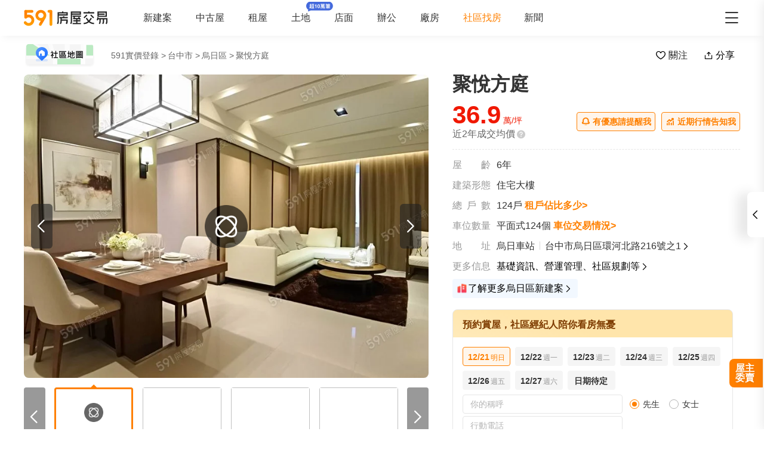

--- FILE ---
content_type: text/html;charset=utf-8
request_url: https://market.591.com.tw/40665
body_size: 229789
content:
<!DOCTYPE html><html  lang="zh-TW" class="" style=""><head><meta charset="utf-8"><meta name="viewport" content="width=device-width,initial-scale=1,maximum-scale=1,minimum-scale=1,user-scalable=no"><title>【聚悅方庭】269筆成交，均價36萬&#x2F;坪 - 591實價登錄</title><style>[data-v-4afa17af]{box-sizing:border-box;-webkit-tap-highlight-color:transparent}li[data-v-4afa17af],ul[data-v-4afa17af]{list-style:none;margin:0;padding:0}address[data-v-4afa17af]{font-style:normal}input[data-v-4afa17af],textarea[data-v-4afa17af]{-webkit-appearance:none}body.hide-scrollbar[data-v-4afa17af]::-webkit-scrollbar-thumb{display:none}body[data-v-4afa17af]::-webkit-scrollbar{height:10px;width:5px}body[data-v-4afa17af]::-webkit-scrollbar-thumb{background:#2226;border-radius:4px}body[data-v-4afa17af]::-webkit-scrollbar-thumb:window-inactive{background:#2226}body[data-v-4afa17af]::-webkit-scrollbar-thumb:hover{background:#2229}.t5-container[data-v-4afa17af]{box-sizing:border-box;margin:0 auto;width:100%}@media only screen and (min-width:1200px){.t5-container[data-v-4afa17af]{width:1200px}}.bscroll-horizontal-scrollbar[data-v-4afa17af]{z-index:90!important}.page-enter-active[data-v-4afa17af]{-webkit-animation:pageIn-4afa17af 0s;animation:pageIn-4afa17af 0s}@-webkit-keyframes pageIn-4afa17af{0%{opacity:1}to{opacity:1}}@keyframes pageIn-4afa17af{0%{opacity:1}to{opacity:1}}.category-title[data-v-4afa17af]{border-top:1px solid #e6e6e6;color:#333;font-size:24px;font-weight:700;height:90px;line-height:90px}@media only screen and (max-width:850px){.category-title[data-v-4afa17af]{font-size:18px;height:64px;line-height:64px}}.show-all-btn[data-v-4afa17af]{background-color:#fff;border:1px solid #e6e6e6;border-radius:4px;color:#333;cursor:pointer;display:block;font-size:16px;height:40px;line-height:38px;width:240px}@media(hover:hover)and (pointer:fine){.show-all-btn[data-v-4afa17af]:hover{background:#f5f5f5}}.show-all-btn a[data-v-4afa17af]{display:block}.show-entrust-btn[data-v-4afa17af]{background-color:#ff8000;border-radius:4px;color:#fff;cursor:pointer;display:block;font-size:16px;height:40px;line-height:40px;max-width:100%;width:404px}@media(hover:hover)and (pointer:fine){.show-entrust-btn[data-v-4afa17af]:hover{background-color:#ff9326}}.show-entrust-btn a[data-v-4afa17af]{display:block}.suggestions-title[data-v-4afa17af]{color:#222;font-size:16px;font-weight:700;height:40px;line-height:40px;padding:0 20px}main[data-v-4afa17af]{background-color:#fff}@media only screen and (max-width:850px){.im-entry[data-v-4afa17af]{display:none}}</style><style>[data-v-be8e936d]{box-sizing:border-box;-webkit-tap-highlight-color:transparent}li[data-v-be8e936d],ul[data-v-be8e936d]{list-style:none;margin:0;padding:0}address[data-v-be8e936d]{font-style:normal}input[data-v-be8e936d],textarea[data-v-be8e936d]{-webkit-appearance:none}body.hide-scrollbar[data-v-be8e936d]::-webkit-scrollbar-thumb{display:none}body[data-v-be8e936d]::-webkit-scrollbar{height:10px;width:5px}body[data-v-be8e936d]::-webkit-scrollbar-thumb{background:#2226;border-radius:4px}body[data-v-be8e936d]::-webkit-scrollbar-thumb:window-inactive{background:#2226}body[data-v-be8e936d]::-webkit-scrollbar-thumb:hover{background:#2229}.t5-container[data-v-be8e936d]{box-sizing:border-box;margin:0 auto;width:100%}@media only screen and (min-width:1200px){.t5-container[data-v-be8e936d]{width:1200px}}.bscroll-horizontal-scrollbar[data-v-be8e936d]{z-index:90!important}.page-enter-active[data-v-be8e936d]{-webkit-animation:pageIn-be8e936d 0s;animation:pageIn-be8e936d 0s}@-webkit-keyframes pageIn-be8e936d{0%{opacity:1}to{opacity:1}}@keyframes pageIn-be8e936d{0%{opacity:1}to{opacity:1}}.category-title[data-v-be8e936d]{border-top:1px solid #e6e6e6;color:#333;font-size:24px;font-weight:700;height:90px;line-height:90px}@media only screen and (max-width:850px){.category-title[data-v-be8e936d]{font-size:18px;height:64px;line-height:64px}}.show-all-btn[data-v-be8e936d]{background-color:#fff;border:1px solid #e6e6e6;border-radius:4px;color:#333;cursor:pointer;display:block;font-size:16px;height:40px;line-height:38px;width:240px}@media(hover:hover)and (pointer:fine){.show-all-btn[data-v-be8e936d]:hover{background:#f5f5f5}}.show-all-btn a[data-v-be8e936d]{display:block}.show-entrust-btn[data-v-be8e936d]{background-color:#ff8000;border-radius:4px;color:#fff;cursor:pointer;display:block;font-size:16px;height:40px;line-height:40px;max-width:100%;width:404px}@media(hover:hover)and (pointer:fine){.show-entrust-btn[data-v-be8e936d]:hover{background-color:#ff9326}}.show-entrust-btn a[data-v-be8e936d]{display:block}.suggestions-title[data-v-be8e936d]{color:#222;font-size:16px;font-weight:700;height:40px;line-height:40px;padding:0 20px}.im-entry .entry-wrapper{display:none!important}</style><style>[data-v-ce65f4b0]{box-sizing:border-box;-webkit-tap-highlight-color:transparent}li[data-v-ce65f4b0],ul[data-v-ce65f4b0]{list-style:none;margin:0;padding:0}address[data-v-ce65f4b0]{font-style:normal}input[data-v-ce65f4b0],textarea[data-v-ce65f4b0]{-webkit-appearance:none}body.hide-scrollbar[data-v-ce65f4b0]::-webkit-scrollbar-thumb{display:none}body[data-v-ce65f4b0]::-webkit-scrollbar{height:10px;width:5px}body[data-v-ce65f4b0]::-webkit-scrollbar-thumb{background:#2226;border-radius:4px}body[data-v-ce65f4b0]::-webkit-scrollbar-thumb:window-inactive{background:#2226}body[data-v-ce65f4b0]::-webkit-scrollbar-thumb:hover{background:#2229}.t5-container[data-v-ce65f4b0]{box-sizing:border-box;margin:0 auto;width:100%}@media only screen and (min-width:1200px){.t5-container[data-v-ce65f4b0]{width:1200px}}.bscroll-horizontal-scrollbar[data-v-ce65f4b0]{z-index:90!important}.page-enter-active[data-v-ce65f4b0]{-webkit-animation:pageIn-ce65f4b0 0s;animation:pageIn-ce65f4b0 0s}@-webkit-keyframes pageIn-ce65f4b0{0%{opacity:1}to{opacity:1}}@keyframes pageIn-ce65f4b0{0%{opacity:1}to{opacity:1}}.category-title[data-v-ce65f4b0]{border-top:1px solid #e6e6e6;color:#333;font-size:24px;font-weight:700;height:90px;line-height:90px}@media only screen and (max-width:850px){.category-title[data-v-ce65f4b0]{font-size:18px;height:64px;line-height:64px}}.show-all-btn[data-v-ce65f4b0]{background-color:#fff;border:1px solid #e6e6e6;border-radius:4px;color:#333;cursor:pointer;display:block;font-size:16px;height:40px;line-height:38px;width:240px}@media(hover:hover)and (pointer:fine){.show-all-btn[data-v-ce65f4b0]:hover{background:#f5f5f5}}.show-all-btn a[data-v-ce65f4b0]{display:block}.show-entrust-btn[data-v-ce65f4b0]{background-color:#ff8000;border-radius:4px;color:#fff;cursor:pointer;display:block;font-size:16px;height:40px;line-height:40px;max-width:100%;width:404px}@media(hover:hover)and (pointer:fine){.show-entrust-btn[data-v-ce65f4b0]:hover{background-color:#ff9326}}.show-entrust-btn a[data-v-ce65f4b0]{display:block}.suggestions-title[data-v-ce65f4b0]{color:#222;font-size:16px;font-weight:700;height:40px;line-height:40px;padding:0 20px}.im-entry[data-v-ce65f4b0]{display:none}@media only screen and (min-width:850px){.im-entry[data-v-ce65f4b0]{display:unset}}</style><style>[data-v-29db5ed9]{box-sizing:border-box;-webkit-tap-highlight-color:transparent}li[data-v-29db5ed9],ul[data-v-29db5ed9]{list-style:none;margin:0;padding:0}address[data-v-29db5ed9]{font-style:normal}input[data-v-29db5ed9],textarea[data-v-29db5ed9]{-webkit-appearance:none}body.hide-scrollbar[data-v-29db5ed9]::-webkit-scrollbar-thumb{display:none}body[data-v-29db5ed9]::-webkit-scrollbar{height:10px;width:5px}body[data-v-29db5ed9]::-webkit-scrollbar-thumb{background:#2226;border-radius:4px}body[data-v-29db5ed9]::-webkit-scrollbar-thumb:window-inactive{background:#2226}body[data-v-29db5ed9]::-webkit-scrollbar-thumb:hover{background:#2229}.header-container[data-v-29db5ed9],.t5-container[data-v-29db5ed9]{box-sizing:border-box;margin:0 auto;width:100%}@media only screen and (min-width:1200px){.header-container[data-v-29db5ed9],.t5-container[data-v-29db5ed9]{width:1200px}}.bscroll-horizontal-scrollbar[data-v-29db5ed9]{z-index:90!important}.page-enter-active[data-v-29db5ed9]{-webkit-animation:pageIn-29db5ed9 0s;animation:pageIn-29db5ed9 0s}@-webkit-keyframes pageIn-29db5ed9{0%{opacity:1}to{opacity:1}}@keyframes pageIn-29db5ed9{0%{opacity:1}to{opacity:1}}.category-title[data-v-29db5ed9]{border-top:1px solid #e6e6e6;color:#333;font-size:24px;font-weight:700;height:90px;line-height:90px}@media only screen and (max-width:850px){.category-title[data-v-29db5ed9]{font-size:18px;height:64px;line-height:64px}}.show-all-btn[data-v-29db5ed9]{background-color:#fff;border:1px solid #e6e6e6;border-radius:4px;color:#333;cursor:pointer;display:block;font-size:16px;height:40px;line-height:38px;width:240px}@media(hover:hover)and (pointer:fine){.show-all-btn[data-v-29db5ed9]:hover{background:#f5f5f5}}.show-all-btn a[data-v-29db5ed9]{display:block}.show-entrust-btn[data-v-29db5ed9]{background-color:#ff8000;border-radius:4px;color:#fff;cursor:pointer;display:block;font-size:16px;height:40px;line-height:40px;max-width:100%;width:404px}@media(hover:hover)and (pointer:fine){.show-entrust-btn[data-v-29db5ed9]:hover{background-color:#ff9326}}.show-entrust-btn a[data-v-29db5ed9]{display:block}.suggestions-title[data-v-29db5ed9]{color:#222;font-size:16px;font-weight:700;height:40px;line-height:40px;padding:0 20px}.header[data-v-29db5ed9]{background-color:#fff;box-shadow:0 8px 11px -6px #8282821a;position:relative;width:100%;z-index:104}.header-container[data-v-29db5ed9]{-webkit-box-align:center;-webkit-align-items:center;align-items:center;display:-webkit-box;display:-webkit-flex;display:flex;height:60px;position:relative}.header-container a[data-v-29db5ed9]{height:28px}@media only screen and (max-width:1200px){.header-container[data-v-29db5ed9]{padding-left:20px;width:100%}}@media only screen and (max-width:1200px)and (max-width:850px){.header-container[data-v-29db5ed9]{display:none}}.header-container .logo[data-v-29db5ed9]{width:140px}.header-container i[data-v-29db5ed9]{color:#333;cursor:pointer;font-size:28px;position:absolute;right:0}@media only screen and (max-width:1200px){.header-container i[data-v-29db5ed9]{right:20px}}@media only screen and (min-width:850px)and (max-width:1000px){.header-container i[data-v-29db5ed9]{right:0}}.header-container-mobile[data-v-29db5ed9]{-webkit-box-align:center;-webkit-align-items:center;align-items:center;display:none;height:48px;width:100%}.header-container-mobile .link-wrap[data-v-29db5ed9]{background:#ff8000;border-radius:4px;color:#fff;font-size:12px;height:26px;left:15px;position:absolute;width:74px}.header-container-mobile .link-wrap>span[data-v-29db5ed9]{-webkit-box-align:center;-webkit-align-items:center;align-items:center;display:-webkit-box;display:-webkit-flex;display:flex;height:100%;width:100%}.header-container-mobile .link-wrap>span em[data-v-29db5ed9]{line-height:26px;margin-left:2px}.header-container-mobile .link-wrap i.market-arrow-left[data-v-29db5ed9]{color:#fff;cursor:pointer;font-size:16px;left:4px;position:relative;vertical-align:3px}.header-container-mobile img[data-v-29db5ed9]{height:30px;margin:0 auto}.header-container-mobile i.market-arrow-left[data-v-29db5ed9]{color:#333;cursor:pointer;font-size:28px;left:15px;position:absolute}.header-container-mobile i.market-menu[data-v-29db5ed9]{color:#333;cursor:pointer;font-size:28px;position:absolute;right:15px}@media only screen and (max-width:850px){.header-container-mobile[data-v-29db5ed9]{display:-webkit-box;display:-webkit-flex;display:flex}}@media only screen and (max-width:370px){.header-container-mobile i.market-arrow-left[data-v-29db5ed9],.header-container-mobile i.market-menu[data-v-29db5ed9]{font-size:24px}}.header-container .nav-list[data-v-29db5ed9]{-webkit-box-align:center;-webkit-align-items:center;align-items:center;display:-webkit-box;display:-webkit-flex;display:flex;margin:0 0 0 60px;padding:0}.header-container .nav-list li[data-v-29db5ed9]{color:#333;font-size:16px;margin-right:40px}@media only screen and (min-width:850px)and (max-width:1000px){.header-container .nav-list li[data-v-29db5ed9]{margin-right:20px}}.header-container .nav-list li.active[data-v-29db5ed9]{color:#ff8000;margin-right:38px;position:relative}.header-container .nav-list li.land-new-icon[data-v-29db5ed9]{position:relative}.header-container .nav-list li.land-new-icon[data-v-29db5ed9]:after{background:url([data-uri]) 50% no-repeat;background-size:cover;content:"";height:16px;position:absolute;right:-38px;top:-18px;width:45px}@media(hover:hover)and (pointer:fine){.header-container .nav-list li[data-v-29db5ed9]:hover{color:#ff8000}}</style><style>[data-v-12ff59fa]{box-sizing:border-box;-webkit-tap-highlight-color:transparent}li[data-v-12ff59fa],ul[data-v-12ff59fa]{list-style:none;margin:0;padding:0}address[data-v-12ff59fa]{font-style:normal}input[data-v-12ff59fa],textarea[data-v-12ff59fa]{-webkit-appearance:none}body.hide-scrollbar[data-v-12ff59fa]::-webkit-scrollbar-thumb{display:none}body[data-v-12ff59fa]::-webkit-scrollbar{height:10px;width:5px}body[data-v-12ff59fa]::-webkit-scrollbar-thumb{background:#2226;border-radius:4px}body[data-v-12ff59fa]::-webkit-scrollbar-thumb:window-inactive{background:#2226}body[data-v-12ff59fa]::-webkit-scrollbar-thumb:hover{background:#2229}.t5-container[data-v-12ff59fa]{box-sizing:border-box;margin:0 auto;width:100%}@media only screen and (min-width:1200px){.t5-container[data-v-12ff59fa]{width:1200px}}.bscroll-horizontal-scrollbar[data-v-12ff59fa]{z-index:90!important}.page-enter-active[data-v-12ff59fa]{-webkit-animation:pageIn-12ff59fa 0s;animation:pageIn-12ff59fa 0s}@-webkit-keyframes pageIn-12ff59fa{0%{opacity:1}to{opacity:1}}@keyframes pageIn-12ff59fa{0%{opacity:1}to{opacity:1}}.category-title[data-v-12ff59fa]{border-top:1px solid #e6e6e6;color:#333;font-size:24px;font-weight:700;height:90px;line-height:90px}@media only screen and (max-width:850px){.category-title[data-v-12ff59fa]{font-size:18px;height:64px;line-height:64px}}.show-all-btn[data-v-12ff59fa]{background-color:#fff;border:1px solid #e6e6e6;border-radius:4px;color:#333;cursor:pointer;display:block;font-size:16px;height:40px;line-height:38px;width:240px}@media(hover:hover)and (pointer:fine){.show-all-btn[data-v-12ff59fa]:hover{background:#f5f5f5}}.show-all-btn a[data-v-12ff59fa]{display:block}.show-entrust-btn[data-v-12ff59fa]{background-color:#ff8000;border-radius:4px;color:#fff;cursor:pointer;display:block;font-size:16px;height:40px;line-height:40px;max-width:100%;width:404px}@media(hover:hover)and (pointer:fine){.show-entrust-btn[data-v-12ff59fa]:hover{background-color:#ff9326}}.show-entrust-btn a[data-v-12ff59fa]{display:block}.suggestions-title[data-v-12ff59fa]{color:#222;font-size:16px;font-weight:700;height:40px;line-height:40px;padding:0 20px}[data-v-12ff59fa] .detail-pc-header-union{display:none;text-align:center}@media only screen and (min-width:850px){[data-v-12ff59fa] .detail-pc-header-union{display:block;width:100%}[data-v-12ff59fa] .detail-pc-header-union a{width:100%}[data-v-12ff59fa] .detail-pc-header-union img{display:block;object-fit:contain;width:100%}}@media only screen and (min-width:1200px){[data-v-12ff59fa] .detail-pc-header-union{margin:0 auto;width:1200px}}</style><style>[data-v-f125e683]{box-sizing:border-box;-webkit-tap-highlight-color:transparent}li[data-v-f125e683],ul[data-v-f125e683]{list-style:none;margin:0;padding:0}address[data-v-f125e683]{font-style:normal}input[data-v-f125e683],textarea[data-v-f125e683]{-webkit-appearance:none}body.hide-scrollbar[data-v-f125e683]::-webkit-scrollbar-thumb{display:none}body[data-v-f125e683]::-webkit-scrollbar{height:10px;width:5px}body[data-v-f125e683]::-webkit-scrollbar-thumb{background:#2226;border-radius:4px}body[data-v-f125e683]::-webkit-scrollbar-thumb:window-inactive{background:#2226}body[data-v-f125e683]::-webkit-scrollbar-thumb:hover{background:#2229}.community-nav-breadcrumbs-container[data-v-f125e683],.t5-container[data-v-f125e683]{box-sizing:border-box;margin:0 auto;width:100%}@media only screen and (min-width:1200px){.community-nav-breadcrumbs-container[data-v-f125e683],.t5-container[data-v-f125e683]{width:1200px}}.bscroll-horizontal-scrollbar[data-v-f125e683]{z-index:90!important}.page-enter-active[data-v-f125e683]{-webkit-animation:pageIn-f125e683 0s;animation:pageIn-f125e683 0s}@-webkit-keyframes pageIn-f125e683{0%{opacity:1}to{opacity:1}}@keyframes pageIn-f125e683{0%{opacity:1}to{opacity:1}}.category-title[data-v-f125e683]{border-top:1px solid #e6e6e6;color:#333;font-size:24px;font-weight:700;height:90px;line-height:90px}@media only screen and (max-width:850px){.category-title[data-v-f125e683]{font-size:18px;height:64px;line-height:64px}}.show-all-btn[data-v-f125e683]{background-color:#fff;border:1px solid #e6e6e6;border-radius:4px;color:#333;cursor:pointer;display:block;font-size:16px;height:40px;line-height:38px;width:240px}@media(hover:hover)and (pointer:fine){.show-all-btn[data-v-f125e683]:hover{background:#f5f5f5}}.show-all-btn a[data-v-f125e683]{display:block}.show-entrust-btn[data-v-f125e683]{background-color:#ff8000;border-radius:4px;color:#fff;cursor:pointer;display:block;font-size:16px;height:40px;line-height:40px;max-width:100%;width:404px}@media(hover:hover)and (pointer:fine){.show-entrust-btn[data-v-f125e683]:hover{background-color:#ff9326}}.show-entrust-btn a[data-v-f125e683]{display:block}.suggestions-title[data-v-f125e683]{color:#222;font-size:16px;font-weight:700;height:40px;line-height:40px;padding:0 20px}.community-nav-breadcrumbs[data-v-f125e683]{background-color:#fff}.community-nav-breadcrumbs-container[data-v-f125e683]{-webkit-box-align:center;-webkit-align-items:center;align-items:center;display:-webkit-box;display:-webkit-flex;display:flex;height:65px;-webkit-box-pack:justify;-webkit-justify-content:space-between;justify-content:space-between}.community-nav-breadcrumbs-container>.link-wrap[data-v-f125e683]{-webkit-box-align:center;-webkit-align-items:center;align-items:center;display:-webkit-box;display:-webkit-flex;display:flex}.community-nav-breadcrumbs-container span.map-entry[data-v-f125e683]{cursor:pointer;display:inline-block;height:42px;margin-right:26px;position:relative;width:120px}.community-nav-breadcrumbs-container span.map-entry img[data-v-f125e683]{height:100%;width:100%}@media(hover:hover)and (pointer:fine){.community-nav-breadcrumbs-container span.map-entry img[data-v-f125e683]:hover{opacity:.6}}.community-nav-breadcrumbs-container span.link[data-v-f125e683]{border-radius:4px;color:#222;cursor:pointer;display:inline-block;font-size:14px;height:26px;line-height:26px;margin-right:15px;padding:0 15px;position:relative}@media(hover:hover)and (pointer:fine){.community-nav-breadcrumbs-container span.link[data-v-f125e683]:hover{background-color:#f2f4f7}}.community-nav-breadcrumbs-container[data-v-f125e683] ul{display:-webkit-inline-box;display:-webkit-inline-flex;display:inline-flex;width:auto}.community-nav-breadcrumbs-container .handle-area[data-v-f125e683]{-webkit-box-align:center;-webkit-align-items:center;align-items:center;display:-webkit-box;display:-webkit-flex;display:flex;-webkit-user-select:none;-moz-user-select:none;user-select:none}.community-nav-breadcrumbs-container .handle-area .btn[data-v-f125e683]{border-radius:2px;cursor:pointer;display:inline-block;height:32px;line-height:32px;min-width:70px;text-align:center}.community-nav-breadcrumbs-container .handle-area .btn[data-v-f125e683]:hover{background:#f5f5f5}.community-nav-breadcrumbs-container .handle-area .btn.collect[data-v-f125e683]{margin-right:10px;overflow:hidden;position:relative}.community-nav-breadcrumbs-container .handle-area .btn.collect[data-v-f125e683]:after{-webkit-animation:bg-infinite-f125e683 2s infinite;animation:bg-infinite-f125e683 2s infinite;background:#ffffff4d;border-radius:4px;content:"";display:block;-webkit-filter:blur(8px);filter:blur(8px);height:50%;left:0;position:absolute;top:0;width:100%}@media(hover:hover)and (pointer:fine){.community-nav-breadcrumbs-container .handle-area .btn.collect[data-v-f125e683]:hover:after{display:none}}.community-nav-breadcrumbs-container .handle-area .btn.collect .market-collect[data-v-f125e683]{color:#ff8000;font-size:18px}.community-nav-breadcrumbs-container .handle-area .btn.collect .market-uncollect[data-v-f125e683]{font-size:18px}.community-nav-breadcrumbs-container .handle-area .btn.share[data-v-f125e683]{position:relative}@media(hover:hover)and (pointer:fine){.community-nav-breadcrumbs-container .handle-area .btn.share:hover ul[data-v-f125e683]{display:-webkit-box;display:-webkit-flex;display:flex}}.community-nav-breadcrumbs-container .handle-area .btn.share ul[data-v-f125e683]{display:none}@media only screen and (min-width:850px)and (max-width:1350px){.community-nav-breadcrumbs .handle-area span.share[data-v-f125e683] .community-share{left:0}}@media only screen and (max-width:1200px){.community-nav-breadcrumbs[data-v-f125e683]{padding:0 20px}.community-nav-breadcrumbs .handle-area span.share ul[data-v-f125e683]{left:0}}@media only screen and (max-width:850px){.community-nav-breadcrumbs[data-v-f125e683]{display:none}}@-webkit-keyframes bg-infinite-f125e683{0%{-webkit-transform:rotate(-60deg) translateY(-70px);transform:rotate(-60deg) translateY(-70px)}to{-webkit-transform:rotate(-60deg) translateY(70px);transform:rotate(-60deg) translateY(70px)}}@keyframes bg-infinite-f125e683{0%{-webkit-transform:rotate(-60deg) translateY(-70px);transform:rotate(-60deg) translateY(-70px)}to{-webkit-transform:rotate(-60deg) translateY(70px);transform:rotate(-60deg) translateY(70px)}}</style><style>[data-v-173e982a]{box-sizing:border-box;-webkit-tap-highlight-color:transparent}li[data-v-173e982a],ul[data-v-173e982a]{list-style:none;margin:0;padding:0}address[data-v-173e982a]{font-style:normal}input[data-v-173e982a],textarea[data-v-173e982a]{-webkit-appearance:none}body.hide-scrollbar[data-v-173e982a]::-webkit-scrollbar-thumb{display:none}body[data-v-173e982a]::-webkit-scrollbar{height:10px;width:5px}body[data-v-173e982a]::-webkit-scrollbar-thumb{background:#2226;border-radius:4px}body[data-v-173e982a]::-webkit-scrollbar-thumb:window-inactive{background:#2226}body[data-v-173e982a]::-webkit-scrollbar-thumb:hover{background:#2229}.bread-crumbs[data-v-173e982a],.t5-container[data-v-173e982a]{box-sizing:border-box;margin:0 auto;width:100%}@media only screen and (min-width:1200px){.bread-crumbs[data-v-173e982a],.t5-container[data-v-173e982a]{width:1200px}}.bscroll-horizontal-scrollbar[data-v-173e982a]{z-index:90!important}.page-enter-active[data-v-173e982a]{-webkit-animation:pageIn-173e982a 0s;animation:pageIn-173e982a 0s}@-webkit-keyframes pageIn-173e982a{0%{opacity:1}to{opacity:1}}@keyframes pageIn-173e982a{0%{opacity:1}to{opacity:1}}.category-title[data-v-173e982a]{border-top:1px solid #e6e6e6;color:#333;font-size:24px;font-weight:700;height:90px;line-height:90px}@media only screen and (max-width:850px){.category-title[data-v-173e982a]{font-size:18px;height:64px;line-height:64px}}.show-all-btn[data-v-173e982a]{background-color:#fff;border:1px solid #e6e6e6;border-radius:4px;color:#333;cursor:pointer;display:block;font-size:16px;height:40px;line-height:38px;width:240px}@media(hover:hover)and (pointer:fine){.show-all-btn[data-v-173e982a]:hover{background:#f5f5f5}}.show-all-btn a[data-v-173e982a]{display:block}.show-entrust-btn[data-v-173e982a]{background-color:#ff8000;border-radius:4px;color:#fff;cursor:pointer;display:block;font-size:16px;height:40px;line-height:40px;max-width:100%;width:404px}@media(hover:hover)and (pointer:fine){.show-entrust-btn[data-v-173e982a]:hover{background-color:#ff9326}}.show-entrust-btn a[data-v-173e982a]{display:block}.suggestions-title[data-v-173e982a]{color:#222;font-size:16px;font-weight:700;height:40px;line-height:40px;padding:0 20px}.bread-crumbs[data-v-173e982a]{display:-webkit-box;display:-webkit-flex;display:flex;-webkit-flex-wrap:wrap;flex-wrap:wrap;font-size:16px}.bread-crumbs li[data-v-173e982a]{color:#666;cursor:pointer;font-size:14px;height:24px;line-height:24px;margin-right:3px}@media(hover:hover)and (pointer:fine){.bread-crumbs li[data-v-173e982a]:not(.bread-crumbs li:last-child):hover{color:#ff8000}}.bread-crumbs li[data-v-173e982a]:last-child{cursor:default;margin:0}@media only screen and (max-width:1200px){.bread-crumbs[data-v-173e982a]{padding:0 20px}}@media only screen and (max-width:850px){.bread-crumbs[data-v-173e982a]{font-size:14px;padding:0 15px}}</style><style>[data-v-91a10d98]{box-sizing:border-box;-webkit-tap-highlight-color:transparent}li[data-v-91a10d98],ul[data-v-91a10d98]{list-style:none;margin:0;padding:0}address[data-v-91a10d98]{font-style:normal}input[data-v-91a10d98],textarea[data-v-91a10d98]{-webkit-appearance:none}body.hide-scrollbar[data-v-91a10d98]::-webkit-scrollbar-thumb{display:none}body[data-v-91a10d98]::-webkit-scrollbar{height:10px;width:5px}body[data-v-91a10d98]::-webkit-scrollbar-thumb{background:#2226;border-radius:4px}body[data-v-91a10d98]::-webkit-scrollbar-thumb:window-inactive{background:#2226}body[data-v-91a10d98]::-webkit-scrollbar-thumb:hover{background:#2229}.t5-container[data-v-91a10d98]{box-sizing:border-box;margin:0 auto;width:100%}@media only screen and (min-width:1200px){.t5-container[data-v-91a10d98]{width:1200px}}.bscroll-horizontal-scrollbar[data-v-91a10d98]{z-index:90!important}.page-enter-active[data-v-91a10d98]{-webkit-animation:pageIn-91a10d98 0s;animation:pageIn-91a10d98 0s}@-webkit-keyframes pageIn-91a10d98{0%{opacity:1}to{opacity:1}}@keyframes pageIn-91a10d98{0%{opacity:1}to{opacity:1}}.category-title[data-v-91a10d98]{border-top:1px solid #e6e6e6;color:#333;font-size:24px;font-weight:700;height:90px;line-height:90px}@media only screen and (max-width:850px){.category-title[data-v-91a10d98]{font-size:18px;height:64px;line-height:64px}}.show-all-btn[data-v-91a10d98]{background-color:#fff;border:1px solid #e6e6e6;border-radius:4px;color:#333;cursor:pointer;display:block;font-size:16px;height:40px;line-height:38px;width:240px}@media(hover:hover)and (pointer:fine){.show-all-btn[data-v-91a10d98]:hover{background:#f5f5f5}}.show-all-btn a[data-v-91a10d98]{display:block}.show-entrust-btn[data-v-91a10d98]{background-color:#ff8000;border-radius:4px;color:#fff;cursor:pointer;display:block;font-size:16px;height:40px;line-height:40px;max-width:100%;width:404px}@media(hover:hover)and (pointer:fine){.show-entrust-btn[data-v-91a10d98]:hover{background-color:#ff9326}}.show-entrust-btn a[data-v-91a10d98]{display:block}.suggestions-title[data-v-91a10d98]{color:#222;font-size:16px;font-weight:700;height:40px;line-height:40px;padding:0 20px}.community-share[data-v-91a10d98]{background-color:#fff;border:1px solid #e6e6e6;border-radius:4px;box-shadow:0 0 15px -6px #99999980;box-sizing:border-box;height:107px;left:50%;padding:8px;position:absolute;-webkit-transform:translateX(-50%);transform:translate(-50%);width:180px;z-index:2}.community-share li[data-v-91a10d98]{border-radius:4px;-webkit-box-flex:1;-webkit-flex:1 1;flex:1 1;padding:0 12px}@media(hover:hover)and (pointer:fine){.community-share li[data-v-91a10d98]:hover{background-color:#f5f5f5}}.community-share li img[data-v-91a10d98]{display:block;margin:8px auto 0;width:50px}.community-share li p[data-v-91a10d98]{color:#333;font-size:14px;height:32px;line-height:32px}</style><style>[data-v-6bb34029]{box-sizing:border-box;-webkit-tap-highlight-color:transparent}li[data-v-6bb34029],ul[data-v-6bb34029]{list-style:none;margin:0;padding:0}address[data-v-6bb34029]{font-style:normal}input[data-v-6bb34029],textarea[data-v-6bb34029]{-webkit-appearance:none}body.hide-scrollbar[data-v-6bb34029]::-webkit-scrollbar-thumb{display:none}body[data-v-6bb34029]::-webkit-scrollbar{height:10px;width:5px}body[data-v-6bb34029]::-webkit-scrollbar-thumb{background:#2226;border-radius:4px}body[data-v-6bb34029]::-webkit-scrollbar-thumb:window-inactive{background:#2226}body[data-v-6bb34029]::-webkit-scrollbar-thumb:hover{background:#2229}.community-navbar-container[data-v-6bb34029],.t5-container[data-v-6bb34029]{box-sizing:border-box;margin:0 auto;width:100%}@media only screen and (min-width:1200px){.community-navbar-container[data-v-6bb34029],.t5-container[data-v-6bb34029]{width:1200px}}.bscroll-horizontal-scrollbar[data-v-6bb34029]{z-index:90!important}.page-enter-active[data-v-6bb34029]{-webkit-animation:pageIn-6bb34029 0s;animation:pageIn-6bb34029 0s}@-webkit-keyframes pageIn-6bb34029{0%{opacity:1}to{opacity:1}}@keyframes pageIn-6bb34029{0%{opacity:1}to{opacity:1}}.category-title[data-v-6bb34029]{border-top:1px solid #e6e6e6;color:#333;font-size:24px;font-weight:700;height:90px;line-height:90px}@media only screen and (max-width:850px){.category-title[data-v-6bb34029]{font-size:18px;height:64px;line-height:64px}}.show-all-btn[data-v-6bb34029]{background-color:#fff;border:1px solid #e6e6e6;border-radius:4px;color:#333;cursor:pointer;display:block;font-size:16px;height:40px;line-height:38px;width:240px}@media(hover:hover)and (pointer:fine){.show-all-btn[data-v-6bb34029]:hover{background:#f5f5f5}}.show-all-btn a[data-v-6bb34029]{display:block}.show-entrust-btn[data-v-6bb34029]{background-color:#ff8000;border-radius:4px;color:#fff;cursor:pointer;display:block;font-size:16px;height:40px;line-height:40px;max-width:100%;width:404px}@media(hover:hover)and (pointer:fine){.show-entrust-btn[data-v-6bb34029]:hover{background-color:#ff9326}}.show-entrust-btn a[data-v-6bb34029]{display:block}.suggestions-title[data-v-6bb34029]{color:#222;font-size:16px;font-weight:700;height:40px;line-height:40px;padding:0 20px}.community-navbar[data-v-6bb34029]{background-color:#fff;box-shadow:0 8px 11px -6px #82828233;width:100%}.community-navbar.fixed[data-v-6bb34029]{position:fixed;top:60px;z-index:-1}.community-navbar-container[data-v-6bb34029]{-webkit-box-align:center;-webkit-align-items:center;align-items:center;display:-webkit-box;display:-webkit-flex;display:flex;height:65px;-webkit-box-pack:justify;-webkit-justify-content:space-between;justify-content:space-between;line-height:65px}.community-navbar-container .nav-tabs[data-v-6bb34029]{display:-webkit-box;display:-webkit-flex;display:flex;height:100%}.community-navbar-container .nav-tabs li[data-v-6bb34029]{color:#333;cursor:pointer;-webkit-flex-shrink:0;flex-shrink:0;font-size:16px;margin-right:40px;position:relative}.community-navbar-container .nav-tabs li[data-v-6bb34029]:last-child{margin-right:0}.community-navbar-container .nav-tabs li.active[data-v-6bb34029]{color:#ff8000;font-weight:700}.community-navbar-container .nav-tabs li.active[data-v-6bb34029]:after{background-color:#ff8000;bottom:0;content:"";height:6px;left:50%;position:absolute;-webkit-transform:translateX(-50%);transform:translate(-50%);width:32px;z-index:99}.community-navbar-container .nav-tabs li .qa-tip[data-v-6bb34029]{-webkit-animation:scale-loop-6bb34029 2s ease-in-out infinite;animation:scale-loop-6bb34029 2s ease-in-out infinite;background:url(//s.591.com.tw/v4/new-icon.CvS2Ym9E.png) no-repeat 50%;background-size:100% 100%;content:"";display:inline-block;height:19px;position:absolute;right:-33px;top:11px;-webkit-transform:translateZ(0);transform:translateZ(0);-webkit-transform-origin:bottom left;transform-origin:bottom left;-webkit-user-select:none;-moz-user-select:none;user-select:none;width:34px;will-change:transform;z-index:2}@media only screen and (max-width:850px){.community-navbar-container .nav-tabs li .qa-tip[data-v-6bb34029]{background-size:cover;height:16px;right:-24px;width:28px}}@-webkit-keyframes scale-loop-6bb34029{0%{-webkit-transform:scale(1);transform:scale(1)}25%{-webkit-transform:scale(.8);transform:scale(.8)}50%{-webkit-transform:scale(1);transform:scale(1)}to{-webkit-transform:scale(1);transform:scale(1)}}@keyframes scale-loop-6bb34029{0%{-webkit-transform:scale(1);transform:scale(1)}25%{-webkit-transform:scale(.8);transform:scale(.8)}50%{-webkit-transform:scale(1);transform:scale(1)}to{-webkit-transform:scale(1);transform:scale(1)}}@media(hover:hover)and (pointer:fine){.community-navbar-container .nav-tabs li[data-v-6bb34029]:hover{font-weight:500}}.community-navbar-container .handle-area[data-v-6bb34029]{-webkit-box-align:center;-webkit-align-items:center;align-items:center;display:-webkit-box;display:-webkit-flex;display:flex;-webkit-box-flex:0;-webkit-flex:0 0 165px;flex:0 0 165px;-webkit-user-select:none;-moz-user-select:none;user-select:none}.community-navbar-container .handle-area span[data-v-6bb34029]{border-radius:4px;cursor:pointer;display:inline-block;font-size:14px;height:34px;line-height:32px;text-align:center;width:70px}.community-navbar-container .handle-area span[data-v-6bb34029]:first-child{width:84px}.community-navbar-container .handle-area span.collect[data-v-6bb34029]{background-color:#ff8002;color:#fff;margin-right:10px;overflow:hidden;position:relative}.community-navbar-container .handle-area span.collect[data-v-6bb34029]:after{-webkit-animation:bg-infinite-6bb34029 2s infinite;animation:bg-infinite-6bb34029 2s infinite;background:#ffffff4d;border-radius:4px;content:"";display:block;-webkit-filter:blur(8px);filter:blur(8px);height:50%;left:0;position:absolute;top:0;width:100%}@media(hover:hover)and (pointer:fine){.community-navbar-container .handle-area span.collect[data-v-6bb34029]:hover{background-color:#fe5c02}.community-navbar-container .handle-area span.collect[data-v-6bb34029]:hover:after{display:none}}.community-navbar-container .handle-area span.collect.active[data-v-6bb34029]{background-color:#ccc}.community-navbar-container .handle-area span.collect.active[data-v-6bb34029]:after{display:none}@media(hover:hover)and (pointer:fine){.community-navbar-container .handle-area span.collect.active[data-v-6bb34029]:hover{background-color:#9fb4c8}}.community-navbar-container .handle-area span.share[data-v-6bb34029]{background-color:#fff;border:1px solid #ff8000;color:#ff8000;position:relative}@media(hover:hover)and (pointer:fine){.community-navbar-container .handle-area span.share[data-v-6bb34029]:hover{background-color:#fff7e6}.community-navbar-container .handle-area span.share:hover ul[data-v-6bb34029]{display:-webkit-box;display:-webkit-flex;display:flex}}.community-navbar-container .handle-area span.share ul[data-v-6bb34029]{display:none}@media only screen and (max-width:1200px){.community-navbar[data-v-6bb34029]{padding:0 25px}.community-navbar[data-v-6bb34029] .slider{margin-right:22px}.community-navbar .nav-tabs li[data-v-6bb34029]{margin-right:30px}.community-navbar .handle-area span.share ul[data-v-6bb34029]{left:0}}@media only screen and (max-width:850px){.community-navbar .community-navbar-container[data-v-6bb34029]{height:60px;line-height:60px}.community-navbar .community-navbar-container .nav-tabs[data-v-6bb34029]{display:-webkit-inline-box;display:-webkit-inline-flex;display:inline-flex;-webkit-flex-wrap:nowrap;flex-wrap:nowrap}.community-navbar .community-navbar-container .nav-tabs li.active[data-v-6bb34029]{font-weight:700}.community-navbar .community-navbar-container li[data-v-6bb34029]{font-size:16px;margin-right:20px;white-space:nowrap;width:auto}.community-navbar .community-navbar-container[data-v-6bb34029] .slider .slider-arrow.left{left:-25px}.community-navbar .community-navbar-container[data-v-6bb34029] .slider .slider-arrow.right{right:-25px}.community-navbar .handle-area[data-v-6bb34029]{display:none}}@-webkit-keyframes bg-infinite-6bb34029{0%{-webkit-transform:rotate(-60deg) translateY(-70px);transform:rotate(-60deg) translateY(-70px)}to{-webkit-transform:rotate(-60deg) translateY(70px);transform:rotate(-60deg) translateY(70px)}}@keyframes bg-infinite-6bb34029{0%{-webkit-transform:rotate(-60deg) translateY(-70px);transform:rotate(-60deg) translateY(-70px)}to{-webkit-transform:rotate(-60deg) translateY(70px);transform:rotate(-60deg) translateY(70px)}}</style><style>[data-v-b28ee312]{box-sizing:border-box;-webkit-tap-highlight-color:transparent}li[data-v-b28ee312],ul[data-v-b28ee312]{list-style:none;margin:0;padding:0}address[data-v-b28ee312]{font-style:normal}input[data-v-b28ee312],textarea[data-v-b28ee312]{-webkit-appearance:none}body.hide-scrollbar[data-v-b28ee312]::-webkit-scrollbar-thumb{display:none}body[data-v-b28ee312]::-webkit-scrollbar{height:10px;width:5px}body[data-v-b28ee312]::-webkit-scrollbar-thumb{background:#2226;border-radius:4px}body[data-v-b28ee312]::-webkit-scrollbar-thumb:window-inactive{background:#2226}body[data-v-b28ee312]::-webkit-scrollbar-thumb:hover{background:#2229}.broker-navbar-container[data-v-b28ee312],.t5-container[data-v-b28ee312]{box-sizing:border-box;margin:0 auto;width:100%}@media only screen and (min-width:1200px){.broker-navbar-container[data-v-b28ee312],.t5-container[data-v-b28ee312]{width:1200px}}.bscroll-horizontal-scrollbar[data-v-b28ee312]{z-index:90!important}.page-enter-active[data-v-b28ee312]{-webkit-animation:pageIn-b28ee312 0s;animation:pageIn-b28ee312 0s}@-webkit-keyframes pageIn-b28ee312{0%{opacity:1}to{opacity:1}}@keyframes pageIn-b28ee312{0%{opacity:1}to{opacity:1}}.category-title[data-v-b28ee312]{border-top:1px solid #e6e6e6;color:#333;font-size:24px;font-weight:700;height:90px;line-height:90px}@media only screen and (max-width:850px){.category-title[data-v-b28ee312]{font-size:18px;height:64px;line-height:64px}}.show-all-btn[data-v-b28ee312]{background-color:#fff;border:1px solid #e6e6e6;border-radius:4px;color:#333;cursor:pointer;display:block;font-size:16px;height:40px;line-height:38px;width:240px}@media(hover:hover)and (pointer:fine){.show-all-btn[data-v-b28ee312]:hover{background:#f5f5f5}}.show-all-btn a[data-v-b28ee312]{display:block}.show-entrust-btn[data-v-b28ee312]{background-color:#ff8000;border-radius:4px;color:#fff;cursor:pointer;display:block;font-size:16px;height:40px;line-height:40px;max-width:100%;width:404px}@media(hover:hover)and (pointer:fine){.show-entrust-btn[data-v-b28ee312]:hover{background-color:#ff9326}}.show-entrust-btn a[data-v-b28ee312]{display:block}.suggestions-title[data-v-b28ee312]{color:#222;font-size:16px;font-weight:700;height:40px;line-height:40px;padding:0 20px}.broker-navbar[data-v-b28ee312]{background-color:#fff;box-shadow:0 8px 11px -6px #82828233;width:100%}@media only screen and (max-width:1200px){.broker-navbar[data-v-b28ee312]{padding:0 20px}}.broker-navbar.fixed[data-v-b28ee312]{position:fixed;top:60px;z-index:-1}.broker-navbar-container[data-v-b28ee312]{-webkit-box-align:center;-webkit-align-items:center;align-items:center;display:-webkit-box;display:-webkit-flex;display:flex;height:65px;-webkit-box-pack:justify;-webkit-justify-content:space-between;justify-content:space-between;line-height:65px}.broker-navbar-container .title[data-v-b28ee312]{color:#333;font-size:24px;font-weight:700}.broker-navbar-container .title span[data-v-b28ee312]{color:#f01800;font-family:Arial,Arial-Bold;font-size:28px;font-weight:700}.broker-navbar-container .title span.price[data-v-b28ee312]{margin-left:24px}.broker-navbar-container .title span.unit[data-v-b28ee312]{font-size:16px;margin-left:2px}.broker-navbar-container .broker-info[data-v-b28ee312]{-webkit-box-align:center;-webkit-align-items:center;align-items:center;display:-webkit-box;display:-webkit-flex;display:flex;font-size:14px;font-weight:700;margin-left:auto}.broker-navbar-container .broker-info[data-v-b28ee312]:after{background-color:#e6e6e6;content:"";display:inline-block;height:14px;margin:0 12px;width:1px}.broker-navbar-container .broker-info .broker-avatar-wrapper[data-v-b28ee312]{-webkit-box-align:center;-webkit-align-items:center;align-items:center;border-radius:20px;display:-webkit-box;display:-webkit-flex;display:flex;height:20px;-webkit-box-pack:center;-webkit-justify-content:center;justify-content:center;margin-right:4px;overflow:hidden;position:relative;top:-1px;width:20px}.broker-navbar-container .broker-info .broker-avatar-wrapper img[data-v-b28ee312]{width:100%}.broker-navbar-container .broker-info .broker-avatar-wrapper.is-gold-broker[data-v-b28ee312]{background:#9b9da9}.broker-navbar-container .broker-info .broker-avatar-wrapper.is-gold-broker img[data-v-b28ee312]{height:100%;width:auto}.broker-navbar .building-call-btn[data-v-b28ee312]{-webkit-box-align:center;-webkit-align-items:center;align-items:center;background:-webkit-linear-gradient(left,#f58132,#f55f2a);background:linear-gradient(90deg,#f58132,#f55f2a);border-radius:4px;color:#fff!important;display:-webkit-box;display:-webkit-flex;display:flex;font-size:20px;font-weight:700;height:40px;padding:0 24px}.broker-navbar .building-call-btn .market-phone-call[data-v-b28ee312]{font-size:24px;font-weight:400;margin-right:4px}</style><style>[data-v-8fb21d8a]{box-sizing:border-box;-webkit-tap-highlight-color:transparent}li[data-v-8fb21d8a],ul[data-v-8fb21d8a]{list-style:none;margin:0;padding:0}address[data-v-8fb21d8a]{font-style:normal}input[data-v-8fb21d8a],textarea[data-v-8fb21d8a]{-webkit-appearance:none}body.hide-scrollbar[data-v-8fb21d8a]::-webkit-scrollbar-thumb{display:none}body[data-v-8fb21d8a]::-webkit-scrollbar{height:10px;width:5px}body[data-v-8fb21d8a]::-webkit-scrollbar-thumb{background:#2226;border-radius:4px}body[data-v-8fb21d8a]::-webkit-scrollbar-thumb:window-inactive{background:#2226}body[data-v-8fb21d8a]::-webkit-scrollbar-thumb:hover{background:#2229}.intro[data-v-8fb21d8a],.t5-container[data-v-8fb21d8a]{box-sizing:border-box;margin:0 auto;width:100%}@media only screen and (min-width:1200px){.intro[data-v-8fb21d8a],.t5-container[data-v-8fb21d8a]{width:1200px}}.bscroll-horizontal-scrollbar[data-v-8fb21d8a]{z-index:90!important}.page-enter-active[data-v-8fb21d8a]{-webkit-animation:pageIn-8fb21d8a 0s;animation:pageIn-8fb21d8a 0s}@-webkit-keyframes pageIn-8fb21d8a{0%{opacity:1}to{opacity:1}}@keyframes pageIn-8fb21d8a{0%{opacity:1}to{opacity:1}}.category-title[data-v-8fb21d8a]{border-top:1px solid #e6e6e6;color:#333;font-size:24px;font-weight:700;height:90px;line-height:90px}@media only screen and (max-width:850px){.category-title[data-v-8fb21d8a]{font-size:18px;height:64px;line-height:64px}}.show-all-btn[data-v-8fb21d8a]{background-color:#fff;border:1px solid #e6e6e6;border-radius:4px;color:#333;cursor:pointer;display:block;font-size:16px;height:40px;line-height:38px;width:240px}@media(hover:hover)and (pointer:fine){.show-all-btn[data-v-8fb21d8a]:hover{background:#f5f5f5}}.show-all-btn a[data-v-8fb21d8a]{display:block}.show-entrust-btn[data-v-8fb21d8a]{background-color:#ff8000;border-radius:4px;color:#fff;cursor:pointer;display:block;font-size:16px;height:40px;line-height:40px;max-width:100%;width:404px}@media(hover:hover)and (pointer:fine){.show-entrust-btn[data-v-8fb21d8a]:hover{background-color:#ff9326}}.show-entrust-btn a[data-v-8fb21d8a]{display:block}.suggestions-title[data-v-8fb21d8a]{color:#222;font-size:16px;font-weight:700;height:40px;line-height:40px;padding:0 20px}.intro[data-v-8fb21d8a]{display:-webkit-box;display:-webkit-flex;display:flex}@media only screen and (max-width:1200px){.intro[data-v-8fb21d8a]{-webkit-box-orient:vertical;-webkit-box-direction:normal;-webkit-flex-direction:column;flex-direction:column}}.intro .intro-info-container[data-v-8fb21d8a]{-webkit-box-flex:1;-webkit-flex:1 1;flex:1 1;padding-left:40px}.intro .intro-info-container.empty[data-v-8fb21d8a]{color:#999}.intro .intro-info-container .title[data-v-8fb21d8a]{-webkit-box-align:center;-webkit-align-items:center;align-items:center;color:#333;-moz-column-gap:4px;-webkit-column-gap:4px;column-gap:4px;display:-webkit-box;display:-webkit-flex;display:flex;-webkit-flex-wrap:wrap;flex-wrap:wrap;font-size:32px;font-weight:700;line-height:32px;row-gap:8px}.intro .intro-info-container .title h1[data-v-8fb21d8a]{font-size:32px;margin:0}@media only screen and (max-width:1200px){.intro .intro-info-container .title[data-v-8fb21d8a],.intro .intro-info-container .title h1[data-v-8fb21d8a]{font-size:24px}}.intro .intro-info-container .title .rank[data-v-8fb21d8a]{-webkit-box-align:center;-webkit-align-items:center;align-items:center;background:-webkit-linear-gradient(right,#fff8ee,#fff6e6 100%);background:linear-gradient(270deg,#fff8ee,#fff6e6);border-radius:2px;color:#8c541c;display:-webkit-box;display:-webkit-flex;display:flex;font-size:14px;height:28px;line-height:28px;padding:0 9px}.intro .intro-info-container .title .rank img[data-v-8fb21d8a]{display:inline-block;margin-right:4px}.intro .intro-info-container .title .rank .ic-market[data-v-8fb21d8a]{margin-left:4px}.intro .intro-info-container .title .e-tag[data-v-8fb21d8a]{background:#87be431a;border-radius:2px;color:#518413;font-size:14px;font-weight:400;line-height:22px;padding:3px 10px}.intro .intro-info-container .label-list[data-v-8fb21d8a]{display:-webkit-box;display:-webkit-flex;display:flex;-webkit-flex-wrap:wrap;flex-wrap:wrap;margin-top:12px}.intro .intro-info-container .label-list .label-item[data-v-8fb21d8a]{background:#fff;border:1px solid #e6e6e6;border-radius:2px;color:#666;font-size:14px;height:28px;line-height:28px;margin-right:8px;padding:0 8px}.intro .intro-info-container .price-info[data-v-8fb21d8a]{-webkit-box-align:center;-webkit-align-items:center;align-items:center;display:-webkit-box;display:-webkit-flex;display:flex;-webkit-flex-wrap:wrap;flex-wrap:wrap;-webkit-box-pack:start;-webkit-justify-content:flex-start;justify-content:flex-start;margin-top:17px}.intro .intro-info-container .price-info .price-remind-wrapper[data-v-8fb21d8a]{-webkit-box-align:center;-webkit-align-items:center;align-items:center;display:-webkit-box;display:-webkit-flex;display:flex;-webkit-box-pack:start;-webkit-justify-content:flex-start;justify-content:flex-start;margin-left:auto}@media only screen and (max-width:1200px){.intro .intro-info-container .price-info .price-remind-wrapper[data-v-8fb21d8a]{margin-left:0;padding-top:12px}}.intro .intro-info-container .price-info .price-intro .price[data-v-8fb21d8a]{color:#f01800;font-size:14px;line-height:22px}.intro .intro-info-container .price-info .price-intro .price.empty[data-v-8fb21d8a]{color:#999}.intro .intro-info-container .price-info .price-intro .price span em[data-v-8fb21d8a]{font-size:42px;font-weight:700;line-height:37px;margin-right:4px}.intro .intro-info-container .price-info .price-intro .price>span[data-v-8fb21d8a]{display:inline-block;height:100%;position:relative}.intro .intro-info-container .price-info .price-intro .price span.bubble[data-v-8fb21d8a]{background:url([data-uri]) 50% no-repeat;background-size:100% 100%;color:#fff;font-size:14px;height:23px;line-height:23px;padding:0 5px;position:absolute;right:5px;top:3px;-webkit-transform:translateX(100%);transform:translate(100%);white-space:nowrap;z-index:5}.intro .intro-info-container .price-info .price-intro .price span.rate[data-v-8fb21d8a]{background:url([data-uri]) 50% no-repeat;background-size:100% 100%}@media only screen and (min-width:750px)and (max-width:1050px){.intro .intro-info-container .price-info .price-intro .price span.rate[data-v-8fb21d8a]{right:25px}}.intro .intro-info-container .price-info .price-intro .price-desc[data-v-8fb21d8a]{-webkit-box-align:center;-webkit-align-items:center;align-items:center;color:#666;display:-webkit-box;display:-webkit-flex;display:flex;font-size:16px;line-height:16px;margin-top:4px}.intro .intro-info-container .price-info .price-intro .price-desc .ic-market[data-v-8fb21d8a]{color:#ccc;cursor:pointer;margin-left:2px}.intro .intro-info-container .price-info .price-remind[data-v-8fb21d8a]{background:#ff800014;border:1px solid #ff8000;border-radius:4px;color:#ff8000;cursor:pointer;font-size:14px;font-weight:700;height:32px;line-height:30px;margin-left:10px;padding:0 6px;position:relative}.intro .intro-info-container .price-info .price-remind[data-v-8fb21d8a]:hover{text-decoration:underline}.intro .intro-info-container .price-info .price-remind .market-tixing[data-v-8fb21d8a]{font-weight:400;margin-right:4px}@media only screen and (max-width:460px){.intro .intro-info-container .price-info .price-remind[data-v-8fb21d8a]{font-size:12px;margin-left:8px;padding:0 4px}.intro .intro-info-container .price-info .price-remind[data-v-8fb21d8a]:first-child{margin-left:0}.intro .intro-info-container .price-info .price-remind .market-arrow-right[data-v-8fb21d8a],.intro .intro-info-container .price-info .price-remind[data-v-8fb21d8a]:before{display:none}}.intro .intro-info-container .detail-info[data-v-8fb21d8a]{border-top:1px dashed #e6e6e6;margin:17px 0 0;padding:13px 0 0}.intro .intro-info-container .detail-info .info-item[data-v-8fb21d8a]{-webkit-box-align:center;-webkit-align-items:center;align-items:center;display:-webkit-box;display:-webkit-flex;display:flex;line-height:26px;margin-bottom:8px;position:relative}.intro .intro-info-container .detail-info .info-item.address[data-v-8fb21d8a]:hover :not(.label),.intro .intro-info-container .detail-info .info-item.more[data-v-8fb21d8a]:hover :not(.label){text-decoration:underline!important}@media only screen and (max-width:850px){.intro .intro-info-container .detail-info .info-item.address[data-v-8fb21d8a]{background:url(//s.591.com.tw/v4/address-bg.CcS9o3Um.png) 50% no-repeat;background-size:100% 100%}}.intro .intro-info-container .detail-info .info-item h3[data-v-8fb21d8a]{color:#999;font-size:16px;font-weight:400;text-align:justify;-moz-text-align-last:justify;text-align-last:justify;white-space:nowrap;width:64px}.intro .intro-info-container .detail-info .info-item .text[data-v-8fb21d8a]{color:#333;font-size:16px;margin-left:10px}.intro .intro-info-container .detail-info .info-item .text.link-text[data-v-8fb21d8a]{cursor:pointer;display:inline-block;line-height:26px;max-width:391px;overflow:hidden;text-overflow:ellipsis;white-space:nowrap}@media only screen and (max-width:460px){.intro .intro-info-container .detail-info .info-item .text.link-text[data-v-8fb21d8a]{max-width:calc(100% - 82px)}}.intro .intro-info-container .detail-info .info-item .text.empty[data-v-8fb21d8a]{color:#999}.intro .intro-info-container .detail-info .info-item .text .life[data-v-8fb21d8a]:after{background:#d8d8d8;content:"";display:inline-block;height:14px;margin:0 8px;vertical-align:-1px;width:1px}.intro .intro-info-container .detail-info .info-item .consultation-btn[data-v-8fb21d8a]{color:#ff8000;cursor:pointer;display:-webkit-box;display:-webkit-flex;display:flex;font-size:16px;font-weight:700;line-height:22px;margin-left:4px}.intro .intro-info-container .detail-info .info-item .consultation-btn .market-line[data-v-8fb21d8a]{font-weight:400;margin-right:4px}.intro .intro-info-container .detail-info .info-item .consultation-btn[data-v-8fb21d8a]:hover{text-decoration:underline}@media only screen and (max-width:1200px){.intro .intro-info-container[data-v-8fb21d8a]{padding:12px 16px 30px;position:relative}.intro .intro-info-container.has-broker[data-v-8fb21d8a]{padding-bottom:48px}.intro .intro-info-container[data-v-8fb21d8a]:after{background-color:#e5e5e5;bottom:15px;content:"";display:inline-block;height:1px;margin:0 auto;position:absolute;width:calc(100% - 32px)}.intro .intro-info-container .price-info[data-v-8fb21d8a]{-webkit-box-pack:justify;-webkit-justify-content:space-between;justify-content:space-between;margin-top:13px}.intro .intro-info-container .price-info .price-intro[data-v-8fb21d8a]{margin-right:5px}.intro .intro-info-container .price-info .price-intro .price span em[data-v-8fb21d8a]{font-size:28px;font-weight:700;line-height:24px;margin-right:2px}.intro .intro-info-container .price-info .price-intro .price-desc[data-v-8fb21d8a]{font-size:12px;line-height:12px;margin-top:8px}.intro .intro-info-container .price-info .price-intro .price-desc .ic-market[data-v-8fb21d8a]{color:#ccc;margin-left:0}.intro .intro-info-container .detail-info[data-v-8fb21d8a]{border-top:0;line-height:22px;padding:0}.intro .intro-info-container .detail-info .info-item h3[data-v-8fb21d8a]{font-size:14px;width:56px}.intro .intro-info-container .detail-info .info-item .text[data-v-8fb21d8a]{font-size:14px}.intro .intro-info-container .detail-info .info-item .consultation-btn[data-v-8fb21d8a]{font-size:14px;line-height:20px}}.visit-house-wraper[data-v-8fb21d8a]{background:-webkit-linear-gradient(256deg,#ffe5ab 23%,#fff6de 75%);background:linear-gradient(194deg,#ffe5ab 23%,#fff6de 75%);border:1px solid #e6e6e6;border-radius:8px;margin-top:19px;width:470px}.visit-house-wraper[data-v-8fb21d8a] .visit-house{padding:16px 0 0}.visit-house-wraper[data-v-8fb21d8a] .visit-house .visit-house-con{background:#fff;border-radius:0 0 8px 8px;padding:16px 16px 12px}.visit-house-wraper[data-v-8fb21d8a] .visit-house .visit-house-header{padding-left:16px}.visit-house-wraper[data-v-8fb21d8a] .visit-house .visit-house-header h4{color:#7d3b00;font-size:16px;font-weight:700}@media only screen and (max-width:1200px){.visit-house-wraper[data-v-8fb21d8a] .visit-house .visit-house-con{background:#fff;border-radius:6px;padding:8px}.visit-house-wraper[data-v-8fb21d8a] .visit-house .visit-house-header{padding-left:8px}.visit-house-wraper[data-v-8fb21d8a] .visit-house .visit-house-header h4{color:#7d3b00;font-size:16px;font-weight:700}.visit-house-wraper[data-v-8fb21d8a] .visit-house .visit-house-content{padding:8px}}@media only screen and (max-width:1200px){.visit-house-wraper[data-v-8fb21d8a]{background:-webkit-linear-gradient(256deg,#ffe5ab 23%,#fff6de 75%);background:linear-gradient(194deg,#ffe5ab 23%,#fff6de 75%);border:none;border-radius:8px;box-shadow:0 2px 10px -2px #9999991a;margin:16px 0;overflow:hidden;padding:4px;width:100%}.visit-house-wraper[data-v-8fb21d8a] .visit-house{padding:12px 0 0}}</style><style>[data-v-d68f8a12]{box-sizing:border-box;-webkit-tap-highlight-color:transparent}li[data-v-d68f8a12],ul[data-v-d68f8a12]{list-style:none;margin:0;padding:0}address[data-v-d68f8a12]{font-style:normal}input[data-v-d68f8a12],textarea[data-v-d68f8a12]{-webkit-appearance:none}body.hide-scrollbar[data-v-d68f8a12]::-webkit-scrollbar-thumb{display:none}body[data-v-d68f8a12]::-webkit-scrollbar{height:10px;width:5px}body[data-v-d68f8a12]::-webkit-scrollbar-thumb{background:#2226;border-radius:4px}body[data-v-d68f8a12]::-webkit-scrollbar-thumb:window-inactive{background:#2226}body[data-v-d68f8a12]::-webkit-scrollbar-thumb:hover{background:#2229}.t5-container[data-v-d68f8a12]{box-sizing:border-box;margin:0 auto;width:100%}@media only screen and (min-width:1200px){.t5-container[data-v-d68f8a12]{width:1200px}}.bscroll-horizontal-scrollbar[data-v-d68f8a12]{z-index:90!important}.page-enter-active[data-v-d68f8a12]{-webkit-animation:pageIn-d68f8a12 0s;animation:pageIn-d68f8a12 0s}@-webkit-keyframes pageIn-d68f8a12{0%{opacity:1}to{opacity:1}}@keyframes pageIn-d68f8a12{0%{opacity:1}to{opacity:1}}.category-title[data-v-d68f8a12]{border-top:1px solid #e6e6e6;color:#333;font-size:24px;font-weight:700;height:90px;line-height:90px}@media only screen and (max-width:850px){.category-title[data-v-d68f8a12]{font-size:18px;height:64px;line-height:64px}}.show-all-btn[data-v-d68f8a12]{background-color:#fff;border:1px solid #e6e6e6;border-radius:4px;color:#333;cursor:pointer;display:block;font-size:16px;height:40px;line-height:38px;width:240px}@media(hover:hover)and (pointer:fine){.show-all-btn[data-v-d68f8a12]:hover{background:#f5f5f5}}.show-all-btn a[data-v-d68f8a12]{display:block}.show-entrust-btn[data-v-d68f8a12]{background-color:#ff8000;border-radius:4px;color:#fff;cursor:pointer;display:block;font-size:16px;height:40px;line-height:40px;max-width:100%;width:404px}@media(hover:hover)and (pointer:fine){.show-entrust-btn[data-v-d68f8a12]:hover{background-color:#ff9326}}.show-entrust-btn a[data-v-d68f8a12]{display:block}.suggestions-title[data-v-d68f8a12]{color:#222;font-size:16px;font-weight:700;height:40px;line-height:40px;padding:0 20px}.intro-ablumb[data-v-d68f8a12]{display:-webkit-box;display:-webkit-flex;display:flex;-webkit-box-orient:vertical;-webkit-box-direction:normal;-webkit-flex-direction:column;flex-direction:column;width:678px}@media only screen and (max-width:1200px){.intro-ablumb[data-v-d68f8a12]{width:100%}}.intro-ablumb .intro-photo-preview[data-v-d68f8a12]{position:relative}.intro-ablumb .intro-photo-preview .intro-photo-preview-swiper[data-v-d68f8a12]{border-radius:8px;height:509px;position:relative;width:678px}.intro-ablumb .intro-photo-preview .intro-photo-preview-swiper img[data-v-d68f8a12]{height:100%;object-fit:cover;width:100%}.intro-ablumb .intro-photo-preview .intro-photo-preview-swiper .type-icon[data-v-d68f8a12]{height:72px;left:50%;position:absolute;top:50%;-webkit-transform:translate(-50%,-50%);transform:translate(-50%,-50%);width:72px}@media only screen and (max-width:850px){.intro-ablumb .intro-photo-preview .intro-photo-preview-swiper .type-icon[data-v-d68f8a12]{height:48px;width:48px}}.intro-ablumb .intro-photo-preview .all-photo-link[data-v-d68f8a12]{background-color:#fffc;border-radius:4px;bottom:12px;box-shadow:0 0 15px -6px #99999980;color:#333;cursor:pointer;font-size:14px;font-weight:700;padding:8px 10px;position:absolute;right:12px;z-index:1}.intro-ablumb .intro-photo-preview .intro-photo-preview-nav .controls[data-v-d68f8a12]{background:#2229;border-radius:6px;height:75px;left:12px;line-height:75px;position:absolute;text-align:center;top:217px;width:36px;z-index:1}.intro-ablumb .intro-photo-preview .intro-photo-preview-nav .controls.next[data-v-d68f8a12]{left:auto;right:12px}.intro-ablumb .intro-photo-preview .intro-photo-preview-nav .controls[data-v-d68f8a12]:hover{background:#000c}.intro-ablumb .intro-photo-preview .intro-photo-preview-nav .controls .ic-market[data-v-d68f8a12]{color:#fff;font-size:30px}.intro-ablumb .intro-photo-preview .mobile-photo-type-nav[data-v-d68f8a12]{background:#0009;border-radius:12px;bottom:12px;display:none;height:24px;left:12px;overflow:hidden;padding:2px;position:absolute;z-index:1}.intro-ablumb .intro-photo-preview .mobile-photo-type-nav .nav-item[data-v-d68f8a12]{color:#fff;cursor:pointer;font-size:11px;height:18px;line-height:18px;padding:0 10px}.intro-ablumb .intro-photo-preview .mobile-photo-type-nav .nav-item.active[data-v-d68f8a12]{background:#fff;border-radius:12px;color:#333}@media only screen and (max-width:1200px){.intro-ablumb .intro-photo-preview .mobile-photo-type-nav[data-v-d68f8a12]{-webkit-box-align:center;-webkit-align-items:center;align-items:center;display:-webkit-box;display:-webkit-flex;display:flex;position:absolute}.intro-ablumb .intro-photo-preview[data-v-d68f8a12]{width:100%}.intro-ablumb .intro-photo-preview .intro-photo-preview-swiper[data-v-d68f8a12]{border-radius:0;height:465px;width:100%}.intro-ablumb .intro-photo-preview .all-photo-link[data-v-d68f8a12],.intro-ablumb .intro-photo-preview .intro-photo-preview-nav[data-v-d68f8a12]{display:none;position:absolute}}@media only screen and (max-width:460px){.intro-ablumb .intro-photo-preview .intro-photo-preview-swiper[data-v-d68f8a12]{height:280px}}.intro-ablumb .intro-photo-nav[data-v-d68f8a12]{display:-webkit-box;display:-webkit-flex;display:flex;-webkit-box-pack:justify;-webkit-justify-content:space-between;justify-content:space-between;margin-top:11px}@media only screen and (max-width:1200px){.intro-ablumb .intro-photo-nav[data-v-d68f8a12]{display:none}}.intro-ablumb .intro-photo-nav .controls[data-v-d68f8a12]{background:#999;border-radius:4px;display:block;height:99px;line-height:99px;margin-top:5px;text-align:center;width:36px}.intro-ablumb .intro-photo-nav .controls .ic-market[data-v-d68f8a12]{color:#fff;font-size:30px}.intro-ablumb .intro-photo-nav .intro-photo-nav-container[data-v-d68f8a12]{width:576px}.intro-ablumb .intro-photo-nav .intro-photo-nav-container .swiper-slide[data-v-d68f8a12]{border-radius:4px;cursor:pointer;height:104px;margin-right:16px;overflow:hidden;padding-top:5px;position:relative;width:132px}.intro-ablumb .intro-photo-nav .intro-photo-nav-container .swiper-slide[data-v-d68f8a12]:last-child{margin-right:0}.intro-ablumb .intro-photo-nav .intro-photo-nav-container .swiper-slide img[data-v-d68f8a12]{border-radius:4px;height:99px;width:132px}.intro-ablumb .intro-photo-nav .intro-photo-nav-container .swiper-slide .type-icon[data-v-d68f8a12]{height:32px;left:50px;position:absolute;top:31px;width:32px}.intro-ablumb .intro-photo-nav .intro-photo-nav-container .swiper-slide .type-icon img[data-v-d68f8a12]{height:100%;width:100%}.intro-ablumb .intro-photo-nav .intro-photo-nav-container .swiper-slide .type-label[data-v-d68f8a12]{background:-webkit-linear-gradient(bottom,rgba(0,0,0,.8),transparent 77%,hsla(0,0%,100%,0));background:linear-gradient(0deg,rgba(0,0,0,.8),transparent 77%,hsla(0,0%,100%,0));border-radius:0 0 4px 4px;bottom:0;color:#fff;font-size:14px;height:32px;left:0;line-height:32px;position:absolute;text-align:center;width:132px}.intro-ablumb .intro-photo-nav .intro-photo-nav-container .swiper-slide.active[data-v-d68f8a12]:before{border:5px solid transparent;border-bottom-color:#ff8000;content:"";height:0;left:50%;position:absolute;top:-5px;-webkit-transform:translateX(-50%);transform:translate(-50%);width:0}.intro-ablumb .intro-photo-nav .intro-photo-nav-container .swiper-slide.active[data-v-d68f8a12]:after{border:3px solid #ff8000;border-radius:4px;box-sizing:border-box;content:"";height:99px;left:0;position:absolute;top:5px;width:132px}.intro-ablumb .share-area[data-v-d68f8a12]{display:-webkit-box;display:-webkit-flex;display:flex;position:absolute;right:15px;top:10px;z-index:5}@media only screen and (min-width:850px){.intro-ablumb .share-area[data-v-d68f8a12]{display:none}}.intro-ablumb .share-area i[data-v-d68f8a12]{color:#fff;cursor:pointer;font-size:28px}.intro-ablumb .share-area i[data-v-d68f8a12]:first-child{margin:-1px 10px 0 0}.intro-ablumb .share-area i:first-child.active[data-v-d68f8a12]{color:#ff8000}.intro-ablumb .share-area i.market-share[data-v-d68f8a12]{position:relative}.intro-ablumb .share-area i.market-share[data-v-d68f8a12] .community-share{display:-webkit-box;display:-webkit-flex;display:flex;left:auto;right:0;top:20px;-webkit-transform:translateX(0);transform:translate(0)}.intro-ablumb .share-area i.market-share[data-v-d68f8a12] .community-share p{text-align:center}@media only screen and (min-width:1200px){.intro-ablumb .swiper-slide[data-v-d68f8a12]:first-child{border-bottom-left-radius:8px;border-top-left-radius:8px}.intro-ablumb .photo-album-left[data-v-d68f8a12]:first-child:last-child{border-bottom-right-radius:8px;border-top-right-radius:8px}}@media only screen and (max-width:1200px){.intro-ablumb .photo-album-container[data-v-d68f8a12]{padding:0 20px}.intro-ablumb .photo-album-container .swiper[data-v-d68f8a12]{border-radius:8px}.intro-ablumb .photo-album-container .photo-album-btn[data-v-d68f8a12],.intro-ablumb .photo-album-container .photo-album-right[data-v-d68f8a12]{display:none}.intro-ablumb .photo-album-container .photo-album-types[data-v-d68f8a12]{display:-webkit-box;display:-webkit-flex;display:flex}.intro-ablumb .photo-album-container .arrow[data-v-d68f8a12],.intro-ablumb .photo-album-container .photo-album-icon[data-v-d68f8a12]{display:block}}@media only screen and (max-width:850px){.intro-ablumb .photo-album-container[data-v-d68f8a12]{height:281px;padding:0}.intro-ablumb .photo-album-container .swiper[data-v-d68f8a12]{border-radius:0}.intro-ablumb .photo-album-container .arrow[data-v-d68f8a12]{display:none}.intro-ablumb .photo-album-container .photo-album-types[data-v-d68f8a12]{bottom:10px}.intro-ablumb .photo-album-container .photo-album-types .photo-album-type[data-v-d68f8a12]{font-size:12px;padding:5px 10px 4px}.intro-ablumb .photo-album-container .photo-album-types .photo-album-type i[data-v-d68f8a12]{font-size:12px}.intro-ablumb .photo-album-container .photo-album-icon[data-v-d68f8a12]{height:60px;width:60px}}@media(max-width:320px){.intro-ablumb .photo-album-container .photo-album-types .photo-album-type[data-v-d68f8a12]{font-size:12px;padding:5px 8px 4px}.intro-ablumb .photo-album-container .photo-album-types .photo-album-type i[data-v-d68f8a12]{font-size:12px}}</style><style>[data-v-88f39ca3]{box-sizing:border-box;-webkit-tap-highlight-color:transparent}li[data-v-88f39ca3],ul[data-v-88f39ca3]{list-style:none;margin:0;padding:0}address[data-v-88f39ca3]{font-style:normal}input[data-v-88f39ca3],textarea[data-v-88f39ca3]{-webkit-appearance:none}body.hide-scrollbar[data-v-88f39ca3]::-webkit-scrollbar-thumb{display:none}body[data-v-88f39ca3]::-webkit-scrollbar{height:10px;width:5px}body[data-v-88f39ca3]::-webkit-scrollbar-thumb{background:#2226;border-radius:4px}body[data-v-88f39ca3]::-webkit-scrollbar-thumb:window-inactive{background:#2226}body[data-v-88f39ca3]::-webkit-scrollbar-thumb:hover{background:#2229}.t5-container[data-v-88f39ca3]{box-sizing:border-box;margin:0 auto;width:100%}@media only screen and (min-width:1200px){.t5-container[data-v-88f39ca3]{width:1200px}}.bscroll-horizontal-scrollbar[data-v-88f39ca3]{z-index:90!important}.page-enter-active[data-v-88f39ca3]{-webkit-animation:pageIn-88f39ca3 0s;animation:pageIn-88f39ca3 0s}@-webkit-keyframes pageIn-88f39ca3{0%{opacity:1}to{opacity:1}}@keyframes pageIn-88f39ca3{0%{opacity:1}to{opacity:1}}.category-title[data-v-88f39ca3]{border-top:1px solid #e6e6e6;color:#333;font-size:24px;font-weight:700;height:90px;line-height:90px}@media only screen and (max-width:850px){.category-title[data-v-88f39ca3]{font-size:18px;height:64px;line-height:64px}}.show-all-btn[data-v-88f39ca3]{background-color:#fff;border:1px solid #e6e6e6;border-radius:4px;color:#333;cursor:pointer;display:block;font-size:16px;height:40px;line-height:38px;width:240px}@media(hover:hover)and (pointer:fine){.show-all-btn[data-v-88f39ca3]:hover{background:#f5f5f5}}.show-all-btn a[data-v-88f39ca3]{display:block}.show-entrust-btn[data-v-88f39ca3]{background-color:#ff8000;border-radius:4px;color:#fff;cursor:pointer;display:block;font-size:16px;height:40px;line-height:40px;max-width:100%;width:404px}@media(hover:hover)and (pointer:fine){.show-entrust-btn[data-v-88f39ca3]:hover{background-color:#ff9326}}.show-entrust-btn a[data-v-88f39ca3]{display:block}.suggestions-title[data-v-88f39ca3]{color:#222;font-size:16px;font-weight:700;height:40px;line-height:40px;padding:0 20px}.housing-entries .swiper[data-v-88f39ca3]{-webkit-box-flex:1;-webkit-flex:1 1;flex:1 1;height:32px;width:100%}.housing-entries .swiper .item[data-v-88f39ca3]{-webkit-box-align:center;-webkit-align-items:center;align-items:center;background:#f2f8ff;border-radius:4px;color:#333;display:-webkit-inline-box;display:-webkit-inline-flex;display:inline-flex;font-size:16px;font-weight:500;gap:4px;line-height:32px;padding:0 8px 0 6px}.housing-entries .swiper .item .icon[data-v-88f39ca3]{height:20px;-webkit-transform:translateY(-.5px);transform:translateY(-.5px);width:20px}.housing-entries .swiper .item .icon.hot[data-v-88f39ca3]{background:url([data-uri]) 50% no-repeat;background-size:100% 100%}.housing-entries .swiper .item .icon.active[data-v-88f39ca3]{background:url([data-uri]) 50% no-repeat;background-size:100% 100%}.housing-entries .swiper .item .icon.discount[data-v-88f39ca3]{background:url([data-uri]) 50% no-repeat;background-size:100% 100%}.housing-entries .swiper .item .icon.dynamic[data-v-88f39ca3]{background:url([data-uri]) 50% no-repeat;background-size:100% 100%}.housing-entries .swiper .item .icon.list[data-v-88f39ca3]{background:url([data-uri]) 50% no-repeat;background-size:100% 100%}.housing-entries .swiper .item .item-content[data-v-88f39ca3]{-webkit-box-align:center;-webkit-align-items:center;align-items:center;display:-webkit-box;display:-webkit-flex;display:flex}@media only screen and (min-width:850px){.housing-entries .swiper .item:hover .item-content[data-v-88f39ca3]{text-decoration:underline}}@media only screen and (max-width:850px){.housing-entries .swiper .item[data-v-88f39ca3]{display:-webkit-box;display:-webkit-flex;display:flex}.housing-entries .swiper .item .arrow[data-v-88f39ca3]{position:absolute;right:8px;top:50%;-webkit-transform:translateY(-50%);transform:translateY(-50%)}}</style><style>[data-v-30e36820]{box-sizing:border-box;-webkit-tap-highlight-color:transparent}li[data-v-30e36820],ul[data-v-30e36820]{list-style:none;margin:0;padding:0}address[data-v-30e36820]{font-style:normal}input[data-v-30e36820],textarea[data-v-30e36820]{-webkit-appearance:none}body.hide-scrollbar[data-v-30e36820]::-webkit-scrollbar-thumb{display:none}body[data-v-30e36820]::-webkit-scrollbar{height:10px;width:5px}body[data-v-30e36820]::-webkit-scrollbar-thumb{background:#2226;border-radius:4px}body[data-v-30e36820]::-webkit-scrollbar-thumb:window-inactive{background:#2226}body[data-v-30e36820]::-webkit-scrollbar-thumb:hover{background:#2229}.t5-container[data-v-30e36820]{box-sizing:border-box;margin:0 auto;width:100%}@media only screen and (min-width:1200px){.t5-container[data-v-30e36820]{width:1200px}}.bscroll-horizontal-scrollbar[data-v-30e36820]{z-index:90!important}.page-enter-active[data-v-30e36820]{-webkit-animation:pageIn-30e36820 0s;animation:pageIn-30e36820 0s}@-webkit-keyframes pageIn-30e36820{0%{opacity:1}to{opacity:1}}@keyframes pageIn-30e36820{0%{opacity:1}to{opacity:1}}.category-title[data-v-30e36820]{border-top:1px solid #e6e6e6;color:#333;font-size:24px;font-weight:700;height:90px;line-height:90px}@media only screen and (max-width:850px){.category-title[data-v-30e36820]{font-size:18px;height:64px;line-height:64px}}.show-all-btn[data-v-30e36820]{background-color:#fff;border:1px solid #e6e6e6;border-radius:4px;color:#333;cursor:pointer;display:block;font-size:16px;height:40px;line-height:38px;width:240px}@media(hover:hover)and (pointer:fine){.show-all-btn[data-v-30e36820]:hover{background:#f5f5f5}}.show-all-btn a[data-v-30e36820]{display:block}.show-entrust-btn[data-v-30e36820]{background-color:#ff8000;border-radius:4px;color:#fff;cursor:pointer;display:block;font-size:16px;height:40px;line-height:40px;max-width:100%;width:404px}@media(hover:hover)and (pointer:fine){.show-entrust-btn[data-v-30e36820]:hover{background-color:#ff9326}}.show-entrust-btn a[data-v-30e36820]{display:block}.suggestions-title[data-v-30e36820]{color:#222;font-size:16px;font-weight:700;height:40px;line-height:40px;padding:0 20px}input[type=checkbox][data-v-30e36820]{background-image:url("data:image/svg+xml;charset=utf-8,%3Csvg xmlns='http://www.w3.org/2000/svg' width='64' height='64' class='icon' viewBox='0 0 1024 1024'%3E%3Cdefs%3E%3Cstyle%3E@font-face{font-family:feedback-iconfont;src:url(//at.alicdn.com/t/font_1031158_u69w8yhxdu.woff2?t=1630033759944)format(%26quot;woff2%26quot;),url(//at.alicdn.com/t/font_1031158_u69w8yhxdu.woff?t=1630033759944)format(%26quot;woff%26quot;),url(//at.alicdn.com/t/font_1031158_u69w8yhxdu.ttf?t=1630033759944)format(%26quot;truetype%26quot;)}%3C/style%3E%3C/defs%3E%3Cpath fill='%23ccc' d='M819.2 64H204.8A140.8 140.8 0 0 0 64 204.8v614.4A140.8 140.8 0 0 0 204.8 960h614.4A140.8 140.8 0 0 0 960 819.2V204.8A140.8 140.8 0 0 0 819.2 64m-614.4 76.8h614.4c35.328 0 64 28.672 64 64v614.4c0 35.328-28.672 64-64 64H204.8c-35.328 0-64-28.672-64-64V204.8c0-35.328 28.672-64 64-64'/%3E%3C/svg%3E");background-position:50%;background-repeat:no-repeat;background-size:cover!important;border:none;height:16px;outline:none;position:relative;top:2px;width:16px}input[type=checkbox][data-v-30e36820]:checked{background:url("data:image/svg+xml;charset=utf-8,%3Csvg xmlns='http://www.w3.org/2000/svg' width='64' height='64' class='icon' viewBox='0 0 1024 1024'%3E%3Cdefs%3E%3Cstyle%3E@font-face{font-family:feedback-iconfont;src:url(//at.alicdn.com/t/font_1031158_u69w8yhxdu.woff2?t=1630033759944)format(%26quot;woff2%26quot;),url(//at.alicdn.com/t/font_1031158_u69w8yhxdu.woff?t=1630033759944)format(%26quot;woff%26quot;),url(//at.alicdn.com/t/font_1031158_u69w8yhxdu.ttf?t=1630033759944)format(%26quot;truetype%26quot;)}%3C/style%3E%3C/defs%3E%3Cpath fill='%23f80' d='M819.2 102.4a102.4 102.4 0 0 1 102.4 102.4v614.4a102.4 102.4 0 0 1-102.4 102.4H204.8a102.4 102.4 0 0 1-102.4-102.4V204.8a102.4 102.4 0 0 1 102.4-102.4zm-23.962 228.966a38.4 38.4 0 0 0-54.272-.204l-280.73 278.374-124.16-141.824-4.044-3.994a38.4 38.4 0 0 0-53.76 54.58l151.142 172.595 3.84 3.84a38.4 38.4 0 0 0 52.07-1.895l309.76-307.2 3.687-4.25a38.4 38.4 0 0 0-3.533-50.022'/%3E%3C/svg%3E") no-repeat 50%!important;background-size:cover!important}input[type=number][data-v-30e36820],input[type=tel][data-v-30e36820],input[type=text][data-v-30e36820]{-webkit-appearance:textfield;-moz-appearance:textfield;appearance:textfield;border:1px solid #e6e6e6;border-radius:4px;box-sizing:border-box;height:32px;line-height:32px;outline:none;padding:0 12px;width:268px}input[type=number].in-modal[data-v-30e36820],input[type=tel].in-modal[data-v-30e36820],input[type=text].in-modal[data-v-30e36820]{width:240px}input[type=number][data-v-30e36820]:disabled,input[type=tel][data-v-30e36820]:disabled,input[type=text][data-v-30e36820]:disabled{background:#fff!important;color:#999!important;-webkit-text-fill-color:#999;opacity:1}input[type=number][data-v-30e36820]::-moz-placeholder,input[type=tel][data-v-30e36820]::-moz-placeholder,input[type=text][data-v-30e36820]::-moz-placeholder{color:#b3b3b3;font-size:16px}input[type=text][data-v-30e36820]::-webkit-input-placeholder,input[type=tel][data-v-30e36820]::-webkit-input-placeholder,input[type=number][data-v-30e36820]::-webkit-input-placeholder{color:#b3b3b3;font-size:16px}input[type=text][data-v-30e36820]::-moz-placeholder,input[type=tel][data-v-30e36820]::-moz-placeholder,input[type=number][data-v-30e36820]::-moz-placeholder{color:#b3b3b3;font-size:16px}input[type=number][data-v-30e36820]::placeholder,input[type=tel][data-v-30e36820]::placeholder,input[type=text][data-v-30e36820]::placeholder{color:#b3b3b3;font-size:16px}input[type=number][data-v-30e36820]::-webkit-inner-spin-button,input[type=number][data-v-30e36820]::-webkit-outer-outer-button,input[type=tel][data-v-30e36820]::-webkit-inner-spin-button,input[type=tel][data-v-30e36820]::-webkit-outer-outer-button,input[type=text][data-v-30e36820]::-webkit-inner-spin-button,input[type=text][data-v-30e36820]::-webkit-outer-outer-button{-webkit-appearance:none;appearance:none}.submit-btn[data-v-30e36820]{background:#ff8000;border-radius:4px;color:#fff;cursor:pointer;display:block;font-size:16px;font-weight:700;height:44px;line-height:44px;margin:0 auto;max-width:180px;text-align:center;width:100%}.submit-btn[data-v-30e36820]:disabled{background-color:#ffe6cc;opacity:.6;pointer-events:none}.radio-btn[data-v-30e36820]{-webkit-box-align:center;-webkit-align-items:center;align-items:center;display:-webkit-box;display:-webkit-flex;display:flex;-webkit-flex-wrap:wrap;flex-wrap:wrap}.radio-btn.gender-radio[data-v-30e36820]{-webkit-flex-wrap:nowrap;flex-wrap:nowrap;margin-left:12px}.radio-btn.gender-radio[data-v-30e36820] .t5-radio{margin-right:10px}.radio-btn.gender-radio[data-v-30e36820] .t5-radio .t5-radio__label{padding:0 6px}@media only screen and (max-width:850px){.radio-btn.gender-radio[data-v-30e36820]{margin-left:auto}}.radio-btn span[data-v-30e36820]{background:#f5f5f5;border:1px solid transparent;border-radius:4px;cursor:pointer;font-size:14px;height:32px;line-height:32px;margin-right:12px;min-width:64px;padding:0 18px;text-align:center;white-space:nowrap}.radio-btn span[data-v-30e36820]:last-of-type{margin-right:0}@media only screen and (max-width:850px){.radio-btn span[data-v-30e36820]{height:32px;line-height:32px;padding:0 14px}}.radio-btn span.active[data-v-30e36820]{background:#fff6eb;border:1px solid #ff8000;border-radius:4px;color:#ff8000}.visit-house[data-v-30e36820]{padding:16px 16px 12px;width:100%}.visit-house-header[data-v-30e36820]{text-align:left}.visit-house-header h4[data-v-30e36820]{color:#333;font-size:14px;font-weight:700;margin-bottom:12px}.visit-house-content[data-v-30e36820]{width:100%}.visit-house-content .form-item[data-v-30e36820]{margin-bottom:8px}.visit-house-content .form-item.phone-item[data-v-30e36820]{-webkit-box-flex:1;-webkit-flex:1 1;flex:1 1}@media only screen and (max-width:850px){.visit-house-content .form-item[data-v-30e36820]{border-bottom:1px solid #e6e6e6;line-height:56px;min-height:56px;padding-top:12px}.visit-house-content .form-item.user-name input[data-v-30e36820]{-webkit-box-flex:1;-webkit-flex:1 1;flex:1 1;font-size:14px;width:140px!important}.visit-house-content .form-item.no-border[data-v-30e36820]{border-bottom:none}.visit-house-content .form-item.phone-item[data-v-30e36820]{-webkit-box-flex:1;-webkit-flex:1 1;flex:1 1}.visit-house-content .form-item.phone-item .phone-input[data-v-30e36820]{padding-right:0;width:100%}.visit-house-content .form-item-content[data-v-30e36820]{-webkit-box-align:center;-webkit-align-items:center;align-items:center;display:-webkit-box;display:-webkit-flex;display:flex}.visit-house-content .form-item input[data-v-30e36820]{border:none;-webkit-box-flex:1;-webkit-flex:1 1;flex:1 1;padding-left:0}.visit-house-content .form-item .radio-btn span[data-v-30e36820]{height:32px;line-height:32px;padding:0 14px}}.visit-house-content .form-item-title[data-v-30e36820]{color:#333;font-size:16px;font-weight:700;line-height:26px;margin-bottom:14px}.visit-house-content .form-item-title span[data-v-30e36820]{position:relative}.visit-house-content .form-item-content[data-v-30e36820]{-webkit-box-align:center;-webkit-align-items:center;align-items:center;display:-webkit-box;display:-webkit-flex;display:flex;font-size:14px;position:relative}.visit-house-content .form-item-content input[data-v-30e36820]{font-size:14px}.visit-house-content .form-item-content input[data-v-30e36820]::-moz-placeholder{font-size:14px}.visit-house-content .form-item-content input[data-v-30e36820]::-webkit-input-placeholder{font-size:14px}.visit-house-content .form-item-content input[data-v-30e36820]::placeholder{font-size:14px}.visit-house-content .form-item-content label[data-v-30e36820]{-webkit-box-align:center;-webkit-align-items:center;align-items:center;display:-webkit-box;display:-webkit-flex;display:flex;margin-right:19px}.visit-house-content .form-item-content label .radio[data-v-30e36820]{margin-right:11px}.visit-house-content .form-item-content label span[data-v-30e36820]{color:#333;font-size:16px;font-weight:400;height:21px;line-height:24px}.visit-house-content .form-item-content label .checkbox[data-v-30e36820]{height:18px;margin-right:11px;top:0;width:18px}.visit-house-content .form-item-content .message-wrapper[data-v-30e36820]{height:80px;position:relative;width:439px}@media only screen and (max-width:850px){.visit-house-content .form-item-content .message-wrapper[data-v-30e36820]{width:100%}}.visit-house-content .form-item-content .message-wrapper textarea[data-v-30e36820]{border:1px solid #e6e6e6;border-radius:4px;height:100%;outline:none;padding:8px 16px;resize:none;width:100%}.visit-house-content .form-item-content .message-wrapper .total[data-v-30e36820]{bottom:7px;color:#b3b3b3;font-size:14px;font-weight:400;position:absolute;right:12px;text-align:right;width:50px}.visit-house-content .form-item .code-wrapper[data-v-30e36820]{position:relative;width:100%}@media only screen and (max-width:850px){.visit-house-content .form-item .code-wrapper[data-v-30e36820]{height:44px;line-height:44px;width:100%}}.visit-house-content .form-item .code-wrapper .get-code[data-v-30e36820]{background:#ff8000;border-radius:4px;color:#fff;cursor:pointer;font-size:12px;height:24px;line-height:24px;padding:0 7px;position:absolute;right:4px;text-align:center;top:4px;white-space:nowrap;width:80px}.visit-house-content .form-item .code-wrapper .get-code.disabled[data-v-30e36820]{background:#ffe6cc;cursor:not-allowed}@media only screen and (max-width:850px){.visit-house-content .form-item .code-wrapper .get-code[data-v-30e36820]{top:10px}}.visit-house-content .roster-confirm[data-v-30e36820]{font-size:12px;padding:12px 0}.visit-house .error-input[data-v-30e36820]{border:1px solid #ff2a00}.form-mobile-item[data-v-30e36820]{-webkit-box-align:center;-webkit-align-items:center;align-items:center;display:-webkit-box;display:-webkit-flex;display:flex;height:32px;width:100%}.form-mobile-item.code-visible .phone-item[data-v-30e36820]{-webkit-box-flex:0;-webkit-flex:none;flex:none;margin-right:12px;width:268px!important}.form-mobile-item.code-visible .phone-item.in-modal[data-v-30e36820]{width:240px!important}.form-mobile-item.code-visible .phone-input[data-v-30e36820]{width:268px!important}@media only screen and (max-width:850px){.form-mobile-item.code-visible .phone-input[data-v-30e36820]{width:232px!important}}.form-mobile-item.code-visible .phone-input.in-modal[data-v-30e36820]{width:240px!important}@media only screen and (max-width:850px){.form-mobile-item.code-visible .phone-item[data-v-30e36820]{-webkit-box-flex:1;-webkit-flex:1 1;flex:1 1}.form-mobile-item[data-v-30e36820]{border-bottom:1px solid #e6e6e6;height:48px;padding-bottom:20px}.form-mobile-item .form-item[data-v-30e36820]{border-bottom:none;margin-bottom:0}.form-code-wrapper[data-v-30e36820]{margin-left:auto;width:106px}}.form-code-wrapper .code-content input[data-v-30e36820]{background:#fff;border:1px solid #e6e6e6;border-radius:4px;height:32px;line-height:32px;width:156px!important}@media only screen and (max-width:850px){.form-code-wrapper .code-content input[data-v-30e36820]{border:none!important;width:58px!important}}.form-code-wrapper .code-content.in-modal input[data-v-30e36820]{width:118px!important}.form-code-wrapper .code-content.in-modal input[data-v-30e36820]::-moz-placeholder{font-size:14px}.form-code-wrapper .code-content.in-modal input[data-v-30e36820]::-webkit-input-placeholder{font-size:14px}.form-code-wrapper .code-content.in-modal input[data-v-30e36820]::placeholder{font-size:14px}.form-item-content-error-text[data-v-30e36820]{color:#ff2a00;font-size:12px;font-weight:400;height:20px;line-height:20px}@media only screen and (max-width:850px){.form-item-content-error-text[data-v-30e36820]{bottom:-9px}}[data-v-30e36820] .t5-checkbox-group>label{margin-right:15px}[data-v-30e36820] .t5-checkbox-group>label:last-of-type{margin-right:0}[data-v-30e36820] .t5-checkbox__icon:after{left:18%}.check-box[data-v-30e36820]{-webkit-box-align:start;-webkit-align-items:flex-start;align-items:flex-start;display:-webkit-box;display:-webkit-flex;display:flex}.check-box input[data-v-30e36820]{margin:-2px 2px 0 0}</style><style>[data-v-0c182375]{box-sizing:border-box;-webkit-tap-highlight-color:transparent}li[data-v-0c182375],ul[data-v-0c182375]{list-style:none;margin:0;padding:0}address[data-v-0c182375]{font-style:normal}input[data-v-0c182375],textarea[data-v-0c182375]{-webkit-appearance:none}body.hide-scrollbar[data-v-0c182375]::-webkit-scrollbar-thumb{display:none}body[data-v-0c182375]::-webkit-scrollbar{height:10px;width:5px}body[data-v-0c182375]::-webkit-scrollbar-thumb{background:#2226;border-radius:4px}body[data-v-0c182375]::-webkit-scrollbar-thumb:window-inactive{background:#2226}body[data-v-0c182375]::-webkit-scrollbar-thumb:hover{background:#2229}.t5-container[data-v-0c182375]{box-sizing:border-box;margin:0 auto;width:100%}@media only screen and (min-width:1200px){.t5-container[data-v-0c182375]{width:1200px}}.bscroll-horizontal-scrollbar[data-v-0c182375]{z-index:90!important}.page-enter-active[data-v-0c182375]{-webkit-animation:pageIn-0c182375 0s;animation:pageIn-0c182375 0s}@-webkit-keyframes pageIn-0c182375{0%{opacity:1}to{opacity:1}}@keyframes pageIn-0c182375{0%{opacity:1}to{opacity:1}}.category-title[data-v-0c182375]{border-top:1px solid #e6e6e6;color:#333;font-size:24px;font-weight:700;height:90px;line-height:90px}@media only screen and (max-width:850px){.category-title[data-v-0c182375]{font-size:18px;height:64px;line-height:64px}}.show-all-btn[data-v-0c182375]{background-color:#fff;border:1px solid #e6e6e6;border-radius:4px;color:#333;cursor:pointer;display:block;font-size:16px;height:40px;line-height:38px;width:240px}@media(hover:hover)and (pointer:fine){.show-all-btn[data-v-0c182375]:hover{background:#f5f5f5}}.show-all-btn a[data-v-0c182375]{display:block}.show-entrust-btn[data-v-0c182375]{background-color:#ff8000;border-radius:4px;color:#fff;cursor:pointer;display:block;font-size:16px;height:40px;line-height:40px;max-width:100%;width:404px}@media(hover:hover)and (pointer:fine){.show-entrust-btn[data-v-0c182375]:hover{background-color:#ff9326}}.show-entrust-btn a[data-v-0c182375]{display:block}.suggestions-title[data-v-0c182375]{color:#222;font-size:16px;font-weight:700;height:40px;line-height:40px;padding:0 20px}.date-picker[data-v-0c182375]{-webkit-box-align:center;-webkit-align-items:center;align-items:center;display:-webkit-box;display:-webkit-flex;display:flex;-webkit-flex-wrap:wrap;flex-wrap:wrap;width:100%}@media only screen and (min-width:850px){.date-picker[data-v-0c182375]{width:calc(100% + 16px)}}.date-picker li[data-v-0c182375]{background:#f5f5f5;border:1px solid transparent;border-radius:4px;color:#333;cursor:pointer;font-size:14px;font-weight:700;height:32px;line-height:32px;margin:0 8px 8px 0;text-align:center;width:80px}.date-picker li.in-modal[data-v-0c182375]{width:87px}@media only screen and (max-width:850px){.date-picker li[data-v-0c182375]{margin:0 2% 8px 0;width:23%}}.date-picker li span[data-v-0c182375]{color:#999;font-size:12px;font-weight:400;margin-left:2px}.date-picker li.active[data-v-0c182375]{background:#fff6eb;border:1px solid #ff8000;border-radius:4px;color:#ff8000}.date-picker li.active span[data-v-0c182375]{color:#ff8000}</style><style>[data-v-cb930a0b]{box-sizing:border-box;-webkit-tap-highlight-color:transparent}li[data-v-cb930a0b],ul[data-v-cb930a0b]{list-style:none;margin:0;padding:0}address[data-v-cb930a0b]{font-style:normal}input[data-v-cb930a0b],textarea[data-v-cb930a0b]{-webkit-appearance:none}body.hide-scrollbar[data-v-cb930a0b]::-webkit-scrollbar-thumb{display:none}body[data-v-cb930a0b]::-webkit-scrollbar{height:10px;width:5px}body[data-v-cb930a0b]::-webkit-scrollbar-thumb{background:#2226;border-radius:4px}body[data-v-cb930a0b]::-webkit-scrollbar-thumb:window-inactive{background:#2226}body[data-v-cb930a0b]::-webkit-scrollbar-thumb:hover{background:#2229}.t5-container[data-v-cb930a0b]{box-sizing:border-box;margin:0 auto;width:100%}@media only screen and (min-width:1200px){.t5-container[data-v-cb930a0b]{width:1200px}}.bscroll-horizontal-scrollbar[data-v-cb930a0b]{z-index:90!important}.page-enter-active[data-v-cb930a0b]{-webkit-animation:pageIn-cb930a0b 0s;animation:pageIn-cb930a0b 0s}@-webkit-keyframes pageIn-cb930a0b{0%{opacity:1}to{opacity:1}}@keyframes pageIn-cb930a0b{0%{opacity:1}to{opacity:1}}.category-title[data-v-cb930a0b]{border-top:1px solid #e6e6e6;color:#333;font-size:24px;font-weight:700;height:90px;line-height:90px}@media only screen and (max-width:850px){.category-title[data-v-cb930a0b]{font-size:18px;height:64px;line-height:64px}}.show-all-btn[data-v-cb930a0b]{background-color:#fff;border:1px solid #e6e6e6;border-radius:4px;color:#333;cursor:pointer;display:block;font-size:16px;height:40px;line-height:38px;width:240px}@media(hover:hover)and (pointer:fine){.show-all-btn[data-v-cb930a0b]:hover{background:#f5f5f5}}.show-all-btn a[data-v-cb930a0b]{display:block}.show-entrust-btn[data-v-cb930a0b]{background-color:#ff8000;border-radius:4px;color:#fff;cursor:pointer;display:block;font-size:16px;height:40px;line-height:40px;max-width:100%;width:404px}@media(hover:hover)and (pointer:fine){.show-entrust-btn[data-v-cb930a0b]:hover{background-color:#ff9326}}.show-entrust-btn a[data-v-cb930a0b]{display:block}.suggestions-title[data-v-cb930a0b]{color:#222;font-size:16px;font-weight:700;height:40px;line-height:40px;padding:0 20px}.entrust-clause[data-v-cb930a0b]{color:#999;display:block;-webkit-box-flex:1;-webkit-flex:1 1;flex:1 1;height:-moz-max-content;height:-webkit-max-content;height:max-content;line-height:16px;padding-top:1px;position:relative}.entrust-clause.is-hidden[data-v-cb930a0b]{height:15px!important;overflow:hidden}.entrust-clause a[data-v-cb930a0b]{color:#999;font-size:12px;letter-spacing:-1px;text-decoration:underline!important}.entrust-clause a[data-v-cb930a0b]:hover{font-weight:700}.expend-more-btn[data-v-cb930a0b]{background:-webkit-linear-gradient(left,hsla(0,0%,100%,0),#fff 62%,#fff);background:linear-gradient(90deg,#fff0,#fff 62%,#fff);cursor:pointer;height:15px;position:absolute;right:0;top:0;width:56px}.expend-more-btn .market-arrow-bottom[data-v-cb930a0b]{color:#999;font-size:14px;position:absolute;right:0;top:50%;-webkit-transform:translateY(-50%);transform:translateY(-50%)}</style><style>[data-v-2e21a785]{box-sizing:border-box;-webkit-tap-highlight-color:transparent}li[data-v-2e21a785],ul[data-v-2e21a785]{list-style:none;margin:0;padding:0}address[data-v-2e21a785]{font-style:normal}input[data-v-2e21a785],textarea[data-v-2e21a785]{-webkit-appearance:none}body.hide-scrollbar[data-v-2e21a785]::-webkit-scrollbar-thumb{display:none}body[data-v-2e21a785]::-webkit-scrollbar{height:10px;width:5px}body[data-v-2e21a785]::-webkit-scrollbar-thumb{background:#2226;border-radius:4px}body[data-v-2e21a785]::-webkit-scrollbar-thumb:window-inactive{background:#2226}body[data-v-2e21a785]::-webkit-scrollbar-thumb:hover{background:#2229}.t5-container[data-v-2e21a785]{box-sizing:border-box;margin:0 auto;width:100%}@media only screen and (min-width:1200px){.t5-container[data-v-2e21a785]{width:1200px}}.bscroll-horizontal-scrollbar[data-v-2e21a785]{z-index:90!important}.page-enter-active[data-v-2e21a785]{-webkit-animation:pageIn-2e21a785 0s;animation:pageIn-2e21a785 0s}@-webkit-keyframes pageIn-2e21a785{0%{opacity:1}to{opacity:1}}@keyframes pageIn-2e21a785{0%{opacity:1}to{opacity:1}}.category-title[data-v-2e21a785]{border-top:1px solid #e6e6e6;color:#333;font-size:24px;font-weight:700;height:90px;line-height:90px}@media only screen and (max-width:850px){.category-title[data-v-2e21a785]{font-size:18px;height:64px;line-height:64px}}.show-all-btn[data-v-2e21a785]{background-color:#fff;border:1px solid #e6e6e6;border-radius:4px;color:#333;cursor:pointer;display:block;font-size:16px;height:40px;line-height:38px;width:240px}@media(hover:hover)and (pointer:fine){.show-all-btn[data-v-2e21a785]:hover{background:#f5f5f5}}.show-all-btn a[data-v-2e21a785]{display:block}.show-entrust-btn[data-v-2e21a785]{background-color:#ff8000;border-radius:4px;color:#fff;cursor:pointer;display:block;font-size:16px;height:40px;line-height:40px;max-width:100%;width:404px}@media(hover:hover)and (pointer:fine){.show-entrust-btn[data-v-2e21a785]:hover{background-color:#ff9326}}.show-entrust-btn a[data-v-2e21a785]{display:block}.suggestions-title[data-v-2e21a785]{color:#222;font-size:16px;font-weight:700;height:40px;line-height:40px;padding:0 20px}.community-explain-modal .t5-modal--default .t5-modal__content{max-height:750px}@media only screen and (max-width:460px){.community-explain-modal .t5-modal--default .t5-modal__content{max-height:100vh}}.explain-modal-wrapper li[data-v-2e21a785]{color:#333;font-size:16px}.explain-modal-wrapper li h4[data-v-2e21a785]{color:inherit;font-size:20px;font-weight:600;height:28px;line-height:28px;margin:16px 0}.explain-modal-wrapper li p[data-v-2e21a785]{background-color:#f2f4f7;color:inherit;line-height:22px;margin-top:4px;padding:16px 5px 16px 10px;white-space:pre-line;width:100%}.explain-modal-wrapper li p[data-v-2e21a785] em{color:#ff8000}</style><style>[data-v-7a94257b]{box-sizing:border-box;-webkit-tap-highlight-color:transparent}li[data-v-7a94257b],ul[data-v-7a94257b]{list-style:none;margin:0;padding:0}address[data-v-7a94257b]{font-style:normal}input[data-v-7a94257b],textarea[data-v-7a94257b]{-webkit-appearance:none}body.hide-scrollbar[data-v-7a94257b]::-webkit-scrollbar-thumb{display:none}body[data-v-7a94257b]::-webkit-scrollbar{height:10px;width:5px}body[data-v-7a94257b]::-webkit-scrollbar-thumb{background:#2226;border-radius:4px}body[data-v-7a94257b]::-webkit-scrollbar-thumb:window-inactive{background:#2226}body[data-v-7a94257b]::-webkit-scrollbar-thumb:hover{background:#2229}.saled-info-wrapper .saled-info[data-v-7a94257b],.t5-container[data-v-7a94257b]{box-sizing:border-box;margin:0 auto;width:100%}@media only screen and (min-width:1200px){.saled-info-wrapper .saled-info[data-v-7a94257b],.t5-container[data-v-7a94257b]{width:1200px}}.bscroll-horizontal-scrollbar[data-v-7a94257b]{z-index:90!important}.page-enter-active[data-v-7a94257b]{-webkit-animation:pageIn-7a94257b 0s;animation:pageIn-7a94257b 0s}@-webkit-keyframes pageIn-7a94257b{0%{opacity:1}to{opacity:1}}@keyframes pageIn-7a94257b{0%{opacity:1}to{opacity:1}}.category-title[data-v-7a94257b]{border-top:1px solid #e6e6e6;color:#333;font-size:24px;font-weight:700;height:90px;line-height:90px}@media only screen and (max-width:850px){.category-title[data-v-7a94257b]{font-size:18px;height:64px;line-height:64px}}.show-all-btn[data-v-7a94257b]{background-color:#fff;border:1px solid #e6e6e6;border-radius:4px;color:#333;cursor:pointer;display:block;font-size:16px;height:40px;line-height:38px;width:240px}@media(hover:hover)and (pointer:fine){.show-all-btn[data-v-7a94257b]:hover{background:#f5f5f5}}.show-all-btn a[data-v-7a94257b]{display:block}.show-entrust-btn[data-v-7a94257b]{background-color:#ff8000;border-radius:4px;color:#fff;cursor:pointer;display:block;font-size:16px;height:40px;line-height:40px;max-width:100%;width:404px}@media(hover:hover)and (pointer:fine){.show-entrust-btn[data-v-7a94257b]:hover{background-color:#ff9326}}.show-entrust-btn a[data-v-7a94257b]{display:block}.suggestions-title[data-v-7a94257b]{color:#222;font-size:16px;font-weight:700;height:40px;line-height:40px;padding:0 20px}.saled-info-wrapper[data-v-7a94257b]{-webkit-box-align:center;-webkit-align-items:center;align-items:center;display:-webkit-box;display:-webkit-flex;display:flex;margin:10px auto}@media only screen and (max-width:1200px){.saled-info-wrapper[data-v-7a94257b]{padding:0 20px}}@media only screen and (max-width:850px){.saled-info-wrapper[data-v-7a94257b]{margin:0 auto 10px;padding:0}}.saled-info-wrapper .saled-info[data-v-7a94257b]{-webkit-box-align:center;-webkit-align-items:center;align-items:center;background:#fff4f2;border-radius:8px;color:#333;display:-webkit-box;display:-webkit-flex;display:flex;font-size:16px;font-weight:400;height:56px;line-height:normal;opacity:.94;padding-left:16px}@media only screen and (max-width:850px){.saled-info-wrapper .saled-info[data-v-7a94257b]{border-radius:0;font-size:14px;height:44px}}.saled-info-wrapper .saled-info .saled-info-icon[data-v-7a94257b]{background:url([data-uri]) no-repeat 50%/cover;display:inline-block;height:18px;margin-right:15px;width:16px}@media only screen and (max-width:850px){.saled-info-wrapper .saled-info .saled-info-icon[data-v-7a94257b]{margin-right:7px}}.saled-info-wrapper .saled-info .market-arrow-right[data-v-7a94257b]{color:#005eff;font-size:12px;margin-left:4px}.saled-info-wrapper .saled-info .link[data-v-7a94257b]{-webkit-box-align:center;-webkit-align-items:center;align-items:center;color:#005eff!important;cursor:pointer;display:-webkit-box;display:-webkit-flex;display:flex}.saled-info-wrapper .saled-info .link[data-v-7a94257b]:hover{text-decoration:underline!important}</style><style>[data-v-2dcc4652]{box-sizing:border-box;-webkit-tap-highlight-color:transparent}li[data-v-2dcc4652],ul[data-v-2dcc4652]{list-style:none;margin:0;padding:0}address[data-v-2dcc4652]{font-style:normal}input[data-v-2dcc4652],textarea[data-v-2dcc4652]{-webkit-appearance:none}body.hide-scrollbar[data-v-2dcc4652]::-webkit-scrollbar-thumb{display:none}body[data-v-2dcc4652]::-webkit-scrollbar{height:10px;width:5px}body[data-v-2dcc4652]::-webkit-scrollbar-thumb{background:#2226;border-radius:4px}body[data-v-2dcc4652]::-webkit-scrollbar-thumb:window-inactive{background:#2226}body[data-v-2dcc4652]::-webkit-scrollbar-thumb:hover{background:#2229}.sale-rent-entry[data-v-2dcc4652],.t5-container[data-v-2dcc4652]{box-sizing:border-box;margin:0 auto;width:100%}@media only screen and (min-width:1200px){.sale-rent-entry[data-v-2dcc4652],.t5-container[data-v-2dcc4652]{width:1200px}}.bscroll-horizontal-scrollbar[data-v-2dcc4652]{z-index:90!important}.page-enter-active[data-v-2dcc4652]{-webkit-animation:pageIn-2dcc4652 0s;animation:pageIn-2dcc4652 0s}@-webkit-keyframes pageIn-2dcc4652{0%{opacity:1}to{opacity:1}}@keyframes pageIn-2dcc4652{0%{opacity:1}to{opacity:1}}.category-title[data-v-2dcc4652]{border-top:1px solid #e6e6e6;color:#333;font-size:24px;font-weight:700;height:90px;line-height:90px}@media only screen and (max-width:850px){.category-title[data-v-2dcc4652]{font-size:18px;height:64px;line-height:64px}}.show-all-btn[data-v-2dcc4652]{background-color:#fff;border:1px solid #e6e6e6;border-radius:4px;color:#333;cursor:pointer;display:block;font-size:16px;height:40px;line-height:38px;width:240px}@media(hover:hover)and (pointer:fine){.show-all-btn[data-v-2dcc4652]:hover{background:#f5f5f5}}.show-all-btn a[data-v-2dcc4652]{display:block}.show-entrust-btn[data-v-2dcc4652]{background-color:#ff8000;border-radius:4px;color:#fff;cursor:pointer;display:block;font-size:16px;height:40px;line-height:40px;max-width:100%;width:404px}@media(hover:hover)and (pointer:fine){.show-entrust-btn[data-v-2dcc4652]:hover{background-color:#ff9326}}.show-entrust-btn a[data-v-2dcc4652]{display:block}.suggestions-title[data-v-2dcc4652]{color:#222;font-size:16px;font-weight:700;height:40px;line-height:40px;padding:0 20px}.sale-rent-entry[data-v-2dcc4652]{padding:0 15px}@media only screen and (min-width:1200px){.sale-rent-entry[data-v-2dcc4652]{padding:0}}.sale-rent-entry .tabs[data-v-2dcc4652]{-webkit-box-align:center;-webkit-align-items:center;align-items:center;display:-webkit-box;display:-webkit-flex;display:flex;padding:6px 0 16px}.sale-rent-entry .tabs h2[data-v-2dcc4652]{color:#666;cursor:pointer;font-size:18px;font-weight:400;height:44px;line-height:44px;margin:0;position:relative;text-align:center}.sale-rent-entry .tabs h2[data-v-2dcc4652]:not(:last-child){margin-right:16px}.sale-rent-entry .tabs h2.active[data-v-2dcc4652]{color:#333;font-weight:600}.sale-rent-entry .tabs h2.active[data-v-2dcc4652]:after{background-color:#ff8000;border-radius:2px;bottom:-2px;content:"";height:4px;left:50%;margin-left:-14px;position:absolute;width:28px}@media(hover:hover)and (pointer:fine){.sale-rent-entry .tabs h2[data-v-2dcc4652]:hover{color:#333;font-weight:600}}@media only screen and (min-width:850px){.sale-rent-entry .tabs[data-v-2dcc4652]{padding:30px 0 15px}.sale-rent-entry .tabs h2[data-v-2dcc4652]{font-size:24px}.sale-rent-entry .tabs h2[data-v-2dcc4652]:not(:last-child){margin-right:40px}.sale-rent-entry .tabs h2.active[data-v-2dcc4652]:after{background-color:#ff8000;bottom:-2px;content:"";height:4px;left:50%;margin-left:-16px;position:absolute;width:32px}}.sale-rent-entry .tabs .roster-entry[data-v-2dcc4652]{margin-left:auto}@media only screen and (max-width:850px){.roster-entry[data-v-2dcc4652]{display:none}}</style><style>[data-v-70840f40]{box-sizing:border-box;-webkit-tap-highlight-color:transparent}li[data-v-70840f40],ul[data-v-70840f40]{list-style:none;margin:0;padding:0}address[data-v-70840f40]{font-style:normal}input[data-v-70840f40],textarea[data-v-70840f40]{-webkit-appearance:none}body.hide-scrollbar[data-v-70840f40]::-webkit-scrollbar-thumb{display:none}body[data-v-70840f40]::-webkit-scrollbar{height:10px;width:5px}body[data-v-70840f40]::-webkit-scrollbar-thumb{background:#2226;border-radius:4px}body[data-v-70840f40]::-webkit-scrollbar-thumb:window-inactive{background:#2226}body[data-v-70840f40]::-webkit-scrollbar-thumb:hover{background:#2229}.t5-container[data-v-70840f40]{box-sizing:border-box;margin:0 auto;width:100%}@media only screen and (min-width:1200px){.t5-container[data-v-70840f40]{width:1200px}}.bscroll-horizontal-scrollbar[data-v-70840f40]{z-index:90!important}.page-enter-active[data-v-70840f40]{-webkit-animation:pageIn-70840f40 0s;animation:pageIn-70840f40 0s}@-webkit-keyframes pageIn-70840f40{0%{opacity:1}to{opacity:1}}@keyframes pageIn-70840f40{0%{opacity:1}to{opacity:1}}.category-title[data-v-70840f40]{border-top:1px solid #e6e6e6;color:#333;font-size:24px;font-weight:700;height:90px;line-height:90px}@media only screen and (max-width:850px){.category-title[data-v-70840f40]{font-size:18px;height:64px;line-height:64px}}.show-all-btn[data-v-70840f40]{background-color:#fff;border:1px solid #e6e6e6;border-radius:4px;color:#333;cursor:pointer;display:block;font-size:16px;height:40px;line-height:38px;width:240px}@media(hover:hover)and (pointer:fine){.show-all-btn[data-v-70840f40]:hover{background:#f5f5f5}}.show-all-btn a[data-v-70840f40]{display:block}.show-entrust-btn[data-v-70840f40]{background-color:#ff8000;border-radius:4px;color:#fff;cursor:pointer;display:block;font-size:16px;height:40px;line-height:40px;max-width:100%;width:404px}@media(hover:hover)and (pointer:fine){.show-entrust-btn[data-v-70840f40]:hover{background-color:#ff9326}}.show-entrust-btn a[data-v-70840f40]{display:block}.suggestions-title[data-v-70840f40]{color:#222;font-size:16px;font-weight:700;height:40px;line-height:40px;padding:0 20px}.house-icon[data-v-70840f40]{background:url([data-uri]) no-repeat;background-size:100% 100%;height:24px;margin-right:5px;position:relative;width:24px;z-index:2}@media only screen and (min-width:850px){.house-icon[data-v-70840f40],.market-arrow-right[data-v-70840f40]{display:none}.on-sale-top-roster[data-v-70840f40]{display:-webkit-box;display:-webkit-flex;display:flex}}@media only screen and (max-width:850px){.on-sale-top-roster[data-v-70840f40]{-webkit-box-align:center;-webkit-align-items:center;align-items:center;background:-webkit-linear-gradient(right,#fff,#ecf8ec 64%);background:linear-gradient(270deg,#fff,#ecf8ec 64%);border-radius:4px;display:-webkit-box;display:-webkit-flex;display:flex;height:36px;line-height:36px;margin:12px 0 0;padding:0 12px;position:relative}.on-sale-top-roster .market-arrow-right[data-v-70840f40]{color:#333;font-size:16px;margin-left:auto}}.market-line[data-v-70840f40]{color:#23ba4f;font-size:18px;margin-right:4px}[data-v-70840f40] .carousels-item{color:#333!important;cursor:pointer;font-size:16px;position:relative;text-decoration:underline!important;z-index:2}[data-v-70840f40] .carousels-item:hover{color:#4a4a4a!important;font-weight:700}@media only screen and (max-width:850px){[data-v-70840f40] .carousels-item span{display:none}}</style><style>[data-v-d63e58e5]{box-sizing:border-box;-webkit-tap-highlight-color:transparent}li[data-v-d63e58e5],ul[data-v-d63e58e5]{list-style:none;margin:0;padding:0}address[data-v-d63e58e5]{font-style:normal}input[data-v-d63e58e5],textarea[data-v-d63e58e5]{-webkit-appearance:none}body.hide-scrollbar[data-v-d63e58e5]::-webkit-scrollbar-thumb{display:none}body[data-v-d63e58e5]::-webkit-scrollbar{height:10px;width:5px}body[data-v-d63e58e5]::-webkit-scrollbar-thumb{background:#2226;border-radius:4px}body[data-v-d63e58e5]::-webkit-scrollbar-thumb:window-inactive{background:#2226}body[data-v-d63e58e5]::-webkit-scrollbar-thumb:hover{background:#2229}.t5-container[data-v-d63e58e5]{box-sizing:border-box;margin:0 auto;width:100%}@media only screen and (min-width:1200px){.t5-container[data-v-d63e58e5]{width:1200px}}.bscroll-horizontal-scrollbar[data-v-d63e58e5]{z-index:90!important}.page-enter-active[data-v-d63e58e5]{-webkit-animation:pageIn-d63e58e5 0s;animation:pageIn-d63e58e5 0s}@-webkit-keyframes pageIn-d63e58e5{0%{opacity:1}to{opacity:1}}@keyframes pageIn-d63e58e5{0%{opacity:1}to{opacity:1}}.category-title[data-v-d63e58e5]{border-top:1px solid #e6e6e6;color:#333;font-size:24px;font-weight:700;height:90px;line-height:90px}@media only screen and (max-width:850px){.category-title[data-v-d63e58e5]{font-size:18px;height:64px;line-height:64px}}.show-all-btn[data-v-d63e58e5]{background-color:#fff;border:1px solid #e6e6e6;border-radius:4px;color:#333;cursor:pointer;display:block;font-size:16px;height:40px;line-height:38px;width:240px}@media(hover:hover)and (pointer:fine){.show-all-btn[data-v-d63e58e5]:hover{background:#f5f5f5}}.show-all-btn a[data-v-d63e58e5]{display:block}.show-entrust-btn[data-v-d63e58e5]{background-color:#ff8000;border-radius:4px;color:#fff;cursor:pointer;display:block;font-size:16px;height:40px;line-height:40px;max-width:100%;width:404px}@media(hover:hover)and (pointer:fine){.show-entrust-btn[data-v-d63e58e5]:hover{background-color:#ff9326}}.show-entrust-btn a[data-v-d63e58e5]{display:block}.suggestions-title[data-v-d63e58e5]{color:#222;font-size:16px;font-weight:700;height:40px;line-height:40px;padding:0 20px}.carousel-container[data-v-d63e58e5]{-webkit-align-self:flex-start;align-self:flex-start;overflow:hidden;position:relative}</style><style>[data-v-08daaaa9]{box-sizing:border-box;-webkit-tap-highlight-color:transparent}li[data-v-08daaaa9],ul[data-v-08daaaa9]{list-style:none;margin:0;padding:0}address[data-v-08daaaa9]{font-style:normal}input[data-v-08daaaa9],textarea[data-v-08daaaa9]{-webkit-appearance:none}body.hide-scrollbar[data-v-08daaaa9]::-webkit-scrollbar-thumb{display:none}body[data-v-08daaaa9]::-webkit-scrollbar{height:10px;width:5px}body[data-v-08daaaa9]::-webkit-scrollbar-thumb{background:#2226;border-radius:4px}body[data-v-08daaaa9]::-webkit-scrollbar-thumb:window-inactive{background:#2226}body[data-v-08daaaa9]::-webkit-scrollbar-thumb:hover{background:#2229}.onsale-container[data-v-08daaaa9],.t5-container[data-v-08daaaa9]{box-sizing:border-box;margin:0 auto;width:100%}@media only screen and (min-width:1200px){.onsale-container[data-v-08daaaa9],.t5-container[data-v-08daaaa9]{width:1200px}}.bscroll-horizontal-scrollbar[data-v-08daaaa9]{z-index:90!important}.page-enter-active[data-v-08daaaa9]{-webkit-animation:pageIn-08daaaa9 0s;animation:pageIn-08daaaa9 0s}@-webkit-keyframes pageIn-08daaaa9{0%{opacity:1}to{opacity:1}}@keyframes pageIn-08daaaa9{0%{opacity:1}to{opacity:1}}.category-title[data-v-08daaaa9],.onsale h3[data-v-08daaaa9]{border-top:1px solid #e6e6e6;color:#333;font-size:24px;font-weight:700;height:90px;line-height:90px}@media only screen and (max-width:850px){.category-title[data-v-08daaaa9],.onsale h3[data-v-08daaaa9]{font-size:18px;height:64px;line-height:64px}}.onsale .btn-wrap button[data-v-08daaaa9]:first-child,.show-all-btn[data-v-08daaaa9]{background-color:#fff;border:1px solid #e6e6e6;border-radius:4px;color:#333;cursor:pointer;display:block;font-size:16px;height:40px;line-height:38px;width:240px}@media(hover:hover)and (pointer:fine){.onsale .btn-wrap button[data-v-08daaaa9]:hover:first-child,.show-all-btn[data-v-08daaaa9]:hover{background:#f5f5f5}}.onsale .btn-wrap button:first-child a[data-v-08daaaa9],.show-all-btn a[data-v-08daaaa9]{display:block}.show-entrust-btn[data-v-08daaaa9]{background-color:#ff8000;border-radius:4px;color:#fff;cursor:pointer;display:block;font-size:16px;height:40px;line-height:40px;max-width:100%;width:404px}@media(hover:hover)and (pointer:fine){.show-entrust-btn[data-v-08daaaa9]:hover{background-color:#ff9326}}.show-entrust-btn a[data-v-08daaaa9]{display:block}.suggestions-title[data-v-08daaaa9]{color:#222;font-size:16px;font-weight:700;height:40px;line-height:40px;padding:0 20px}.onsale-container[data-v-08daaaa9]{padding:0 0 16px}.onsale .desc[data-v-08daaaa9]{background:-webkit-linear-gradient(right,rgba(242,246,250,.09),#f2f6fa);background:linear-gradient(270deg,#f2f6fa17,#f2f6fa);border-radius:2px;color:#4a4a4a;font-size:14px;font-weight:400;line-height:22px;margin-bottom:12px;padding:5px 6px}.onsale .desc.without-sale-room[data-v-08daaaa9]{margin-bottom:0}.onsale .desc span[data-v-08daaaa9]{color:#ff8000}.onsale .btn-wrap[data-v-08daaaa9]{display:-webkit-box;display:-webkit-flex;display:flex;-webkit-flex-wrap:wrap;flex-wrap:wrap;-webkit-box-pack:center;-webkit-justify-content:center;justify-content:center}.onsale .btn-wrap button[data-v-08daaaa9]{margin:16px 16px 0 0;position:relative}@media only screen and (max-width:460px){.onsale .btn-wrap button[data-v-08daaaa9]{margin:6px 0 0}}@media only screen and (max-width:850px){.onsale .btn-wrap button[data-v-08daaaa9]:first-child{width:404px}}.onsale .btn-wrap .market-arrow-right[data-v-08daaaa9]{vertical-align:1px}.onsale .community-onsale-list[data-v-08daaaa9]{margin-top:20px}.onsale-room-list[data-v-08daaaa9]{display:-webkit-inline-box;display:-webkit-inline-flex;display:inline-flex;-webkit-flex-wrap:nowrap;flex-wrap:nowrap}.onsale-room-list li[data-v-08daaaa9]{background:#f0f2f5;border-radius:4px;cursor:pointer;display:-webkit-box;display:-webkit-flex;display:flex;-webkit-box-flex:1;-webkit-flex:1 1;flex:1 1;-webkit-box-orient:vertical;-webkit-box-direction:normal;-webkit-flex-direction:column;flex-direction:column;-webkit-box-pack:justify;-webkit-justify-content:space-between;justify-content:space-between;margin-right:10px;max-width:285px;min-width:132px;padding:10px 20px 10px 15px}.onsale-room-list li a[data-v-08daaaa9]{display:block;height:100%;position:relative;width:100%;z-index:10}.onsale-room-list li[data-v-08daaaa9]:last-of-type{margin-right:0}.onsale-room-list li:last-of-type a[data-v-08daaaa9]{display:block}.onsale-room-list h4[data-v-08daaaa9]{color:#222;font-size:16px;font-weight:600;margin-bottom:5px;margin-top:4px;white-space:nowrap}.onsale-room-list .small[data-v-08daaaa9]{color:#999;font-size:14px}.onsale-room-list .price[data-v-08daaaa9]{color:#f01800;font-size:18px;font-weight:400;height:20px;line-height:20px;margin:5px auto 0;white-space:nowrap}.onsale-room-list .price span[data-v-08daaaa9]{font-size:14px}.onsale .empty[data-v-08daaaa9]{margin:20px auto;text-align:center}.onsale .empty .p1[data-v-08daaaa9]{color:#666;margin-bottom:16px}.onsale .empty .p1 .p2[data-v-08daaaa9]{font-family:PingFangTC,PingFangTC-Medium;font-weight:500}.onsale .empty .p1 .p2 button[data-v-08daaaa9]{margin-top:20px}@media only screen and (min-width:850px){.onsale-container[data-v-08daaaa9]{padding-bottom:40px}.onsale .desc[data-v-08daaaa9]{display:inline-block;font-size:16px;margin-bottom:20px;min-width:484px;padding:10px}.onsale .desc.without-sale-room[data-v-08daaaa9]{margin-bottom:0}.onsale-room-list[data-v-08daaaa9]{padding:1px 0;width:100%}.onsale-room-list li[data-v-08daaaa9]{-webkit-box-flex:1;-webkit-flex:1 1;flex:1 1;margin-right:20px;max-width:285px}}@media only screen and (min-width:850px)and (hover:hover)and (pointer:fine){.onsale-room-list li[data-v-08daaaa9]:hover{background:#f7f7f7;border-radius:4px;box-shadow:0 5px 12px -4px #5162631a;outline:1px solid #f5f5f5}}@media only screen and (min-width:1200px){.onsale-container[data-v-08daaaa9]{padding:0 0 40px}}.roster-entry[data-v-08daaaa9]{display:none}@media only screen and (max-width:850px){.roster-entry[data-v-08daaaa9]{display:block}}</style><style>[data-v-58978aa1]{box-sizing:border-box;-webkit-tap-highlight-color:transparent}li[data-v-58978aa1],ul[data-v-58978aa1]{list-style:none;margin:0;padding:0}address[data-v-58978aa1]{font-style:normal}input[data-v-58978aa1],textarea[data-v-58978aa1]{-webkit-appearance:none}body.hide-scrollbar[data-v-58978aa1]::-webkit-scrollbar-thumb{display:none}body[data-v-58978aa1]::-webkit-scrollbar{height:10px;width:5px}body[data-v-58978aa1]::-webkit-scrollbar-thumb{background:#2226;border-radius:4px}body[data-v-58978aa1]::-webkit-scrollbar-thumb:window-inactive{background:#2226}body[data-v-58978aa1]::-webkit-scrollbar-thumb:hover{background:#2229}.t5-container[data-v-58978aa1]{box-sizing:border-box;margin:0 auto;width:100%}@media only screen and (min-width:1200px){.t5-container[data-v-58978aa1]{width:1200px}}.bscroll-horizontal-scrollbar[data-v-58978aa1]{z-index:90!important}.page-enter-active[data-v-58978aa1]{-webkit-animation:pageIn-58978aa1 0s;animation:pageIn-58978aa1 0s}@-webkit-keyframes pageIn-58978aa1{0%{opacity:1}to{opacity:1}}@keyframes pageIn-58978aa1{0%{opacity:1}to{opacity:1}}.category-title[data-v-58978aa1]{border-top:1px solid #e6e6e6;color:#333;font-size:24px;font-weight:700;height:90px;line-height:90px}@media only screen and (max-width:850px){.category-title[data-v-58978aa1]{font-size:18px;height:64px;line-height:64px}}.show-all-btn[data-v-58978aa1]{background-color:#fff;border:1px solid #e6e6e6;border-radius:4px;color:#333;cursor:pointer;display:block;font-size:16px;height:40px;line-height:38px;width:240px}@media(hover:hover)and (pointer:fine){.show-all-btn[data-v-58978aa1]:hover{background:#f5f5f5}}.show-all-btn a[data-v-58978aa1]{display:block}.show-entrust-btn[data-v-58978aa1]{background-color:#ff8000;border-radius:4px;color:#fff;cursor:pointer;display:block;font-size:16px;height:40px;line-height:40px;max-width:100%;width:404px}@media(hover:hover)and (pointer:fine){.show-entrust-btn[data-v-58978aa1]:hover{background-color:#ff9326}}.show-entrust-btn a[data-v-58978aa1]{display:block}.suggestions-title[data-v-58978aa1]{color:#222;font-size:16px;font-weight:700;height:40px;line-height:40px;padding:0 20px}.hidden[data-v-58978aa1]{display:none}.basic-tag[data-v-58978aa1],.sale-list ul li .info .tags span.tag[data-v-58978aa1]{background-color:#f5f5f5;border-radius:2px;color:#666;display:inline-block;font-size:12px;font-weight:400;height:18px;line-height:18px;margin-right:4px;padding:0 4px}@media only screen and (min-width:850px){.basic-tag[data-v-58978aa1],.sale-list ul li .info .tags span.tag[data-v-58978aa1]{font-size:14px;height:26px;line-height:26px;margin-right:6px;padding:0 10px}}.basic-tag.host[data-v-58978aa1],.sale-list ul li .info .tags span.host.tag[data-v-58978aa1]{background-color:#fff7e6;color:#9b5b1a}.basic-tag.discounted[data-v-58978aa1],.sale-list ul li .info .tags span.discounted.tag[data-v-58978aa1]{background-color:#f2fff2;color:#00b300}.basic-tag.hurry[data-v-58978aa1],.sale-list ul li .info .tags span.hurry.tag[data-v-58978aa1]{background-color:#fff4f2;color:#ff2a00}.sale-list[data-v-58978aa1],.sale-list ul[data-v-58978aa1]{width:100%}.sale-list ul li[data-v-58978aa1]{border-bottom:1px solid #f5f5f5;cursor:pointer;padding:12px 0 18px;width:100%}@media only screen and (min-width:850px){.sale-list ul li[data-v-58978aa1]{padding:25px 16px}}.sale-list ul li>a[data-v-58978aa1]{display:-webkit-box;display:-webkit-flex;display:flex}.sale-list ul li[data-v-58978aa1]:last-child{border-bottom:0}.sale-list ul li[data-v-58978aa1]:hover{background:#fafafa!important;box-shadow:none!important}.sale-list ul li[data-v-58978aa1] .image-silde-wrapper{height:89px;width:120px}@media only screen and (min-width:850px){.sale-list ul li[data-v-58978aa1] .image-silde-wrapper{height:156px;width:208px}}.sale-list ul li .thumb-wrapper[data-v-58978aa1]{height:89px;overflow:hidden;position:relative;width:120px}.sale-list ul li .thumb-wrapper>img[data-v-58978aa1]{border-radius:4px;display:block;height:89px;object-fit:cover;-webkit-transition:all .3s ease-out;transition:all .3s ease-out;width:120px}.sale-list ul li .thumb-wrapper>img[data-v-58978aa1]:not([src]){font-size:0;opacity:0}.sale-list ul li .thumb-wrapper .label-wrapper[data-v-58978aa1]{-webkit-box-align:center;-webkit-align-items:center;align-items:center;display:-webkit-box;display:-webkit-flex;display:flex;height:24px;left:0;line-height:24px;position:absolute;top:0}@media only screen and (max-width:850px){.sale-list ul li .thumb-wrapper .label-wrapper[data-v-58978aa1]{height:20px;line-height:20px}}.sale-list ul li .thumb-wrapper .label-wrapper.is-both .label[data-v-58978aa1]:first-child{border-radius:4px 0 0}.sale-list ul li .thumb-wrapper .label-wrapper.is-both .label[data-v-58978aa1]:last-child{border-radius:0 0 8px}@media only screen and (max-width:850px){.sale-list ul li .thumb-wrapper .label-wrapper.is-both .label.new[data-v-58978aa1]{width:41px}}.sale-list ul li .thumb-wrapper .label-wrapper.is-third .label.pick[data-v-58978aa1]{border-radius:4px 0 0}.sale-list ul li .thumb-wrapper .label-wrapper.is-third .label.new[data-v-58978aa1]{border-radius:0}@media only screen and (max-width:850px){.sale-list ul li .thumb-wrapper .label-wrapper.is-third .label.new[data-v-58978aa1]{width:41px}}.sale-list ul li .thumb-wrapper .label-wrapper.is-third .label.hot[data-v-58978aa1]{border-radius:0 0 8px}.sale-list ul li .thumb-wrapper .label-wrapper .label[data-v-58978aa1]{border-radius:4px 0 8px;color:#fff;font-size:14px;height:24px;line-height:24px;text-align:center}@media only screen and (max-width:850px){.sale-list ul li .thumb-wrapper .label-wrapper .label[data-v-58978aa1]{font-size:12px;height:20px;line-height:20px}}.sale-list ul li .thumb-wrapper .label-wrapper .label.pick[data-v-58978aa1]{background:-webkit-linear-gradient(313deg,#f77c00 4%,#ff4800);background:linear-gradient(137deg,#f77c00 4%,#ff4800);width:72px}@media only screen and (max-width:850px){.sale-list ul li .thumb-wrapper .label-wrapper .label.pick[data-v-58978aa1]{width:60px}}.sale-list ul li .thumb-wrapper .label-wrapper .label.new[data-v-58978aa1]{background:-webkit-linear-gradient(133deg,#ff4d4d,#ff6f6f 97%);background:linear-gradient(317deg,#ff4d4d,#ff6f6f 97%);width:49px}.sale-list ul li .thumb-wrapper .label-wrapper .label.hot[data-v-58978aa1]{-webkit-box-align:center;-webkit-align-items:center;align-items:center;background:#fee7ef;border-radius:4px 0 8px;color:#f37;display:-webkit-inline-box;display:-webkit-inline-flex;display:inline-flex;-webkit-box-pack:center;-webkit-justify-content:center;justify-content:center;width:40px}.sale-list ul li .thumb-wrapper span.vr-icon-box-wrapper[data-v-58978aa1]{-webkit-box-align:center;-webkit-align-items:center;align-items:center;background:#0009;border-radius:50%;display:-webkit-box;display:-webkit-flex;display:flex;height:32px;-webkit-box-pack:center;-webkit-justify-content:center;justify-content:center;left:50%;position:absolute;top:50%;-webkit-transform:translate(-50%,-50%);transform:translate(-50%,-50%);width:32px}@media only screen and (min-width:850px){.sale-list ul li .thumb-wrapper span.vr-icon-box-wrapper[data-v-58978aa1]{height:42px;width:42px}}.sale-list ul li .thumb-wrapper span.vr-icon-box-wrapper .vr-icon-box[data-v-58978aa1]{-webkit-animation:vr-icon-animation-58978aa1 6s linear infinite;animation:vr-icon-animation-58978aa1 6s linear infinite;display:block;height:90%;margin:0 auto;position:relative;width:90%}.sale-list ul li .thumb-wrapper span.vr-icon-box-wrapper .vr-icon-box i[data-v-58978aa1]{height:100%;left:0;position:absolute;top:0;width:100%}.sale-list ul li .thumb-wrapper span.vr-icon-box-wrapper .vr-icon-box i.vr-icon-l[data-v-58978aa1]{-webkit-animation:vr-left-icon-animation-58978aa1 6s linear infinite;animation:vr-left-icon-animation-58978aa1 6s linear infinite;background:url("data:image/svg+xml;charset=utf-8,%3Csvg xmlns='http://www.w3.org/2000/svg' xml:space='preserve' viewBox='0 0 330 330'%3E%3ClinearGradient id='a' x1='266.789' x2='61.555' y1='272.348' y2='67.113' gradientUnits='userSpaceOnUse'%3E%3Cstop offset='0' style='stop-color:%23e7c8a0'/%3E%3Cstop offset='.517' style='stop-color:%23fff1df'/%3E%3Cstop offset='.997' style='stop-color:%23ffebca'/%3E%3C/linearGradient%3E%3Cpath d='M240.07 289.52c-11.61 0-25.02-3.02-39.74-9.09-28.24-11.64-59.14-33.39-87.01-61.26S63.7 160.4 52.06 132.16c-13-31.54-12.03-57.05 2.73-71.81s40.26-15.73 71.81-2.73c28.24 11.64 59.14 33.39 87.01 61.26s49.62 58.77 61.26 87.01c13 31.54 12.03 57.04-2.73 71.81-7.87 7.87-18.8 11.82-32.07 11.82M86.88 72.23c-6.75 0-12.02 1.63-15.3 4.91-7.32 7.32-6.42 24.51 2.43 45.98 10.47 25.41 30.4 53.56 56.1 79.27s53.85 45.63 79.27 56.1c21.47 8.85 38.66 9.76 45.98 2.43 7.32-7.32 6.42-24.51-2.43-45.98-10.47-25.41-30.39-53.56-56.1-79.27s-53.85-45.63-79.27-56.1c-11.84-4.88-22.38-7.34-30.68-7.34' style='fill:url(%23a)'/%3E%3C/svg%3E") no-repeat 50%}.sale-list ul li .thumb-wrapper span.vr-icon-box-wrapper .vr-icon-box i.vr-icon-r[data-v-58978aa1]{-webkit-animation:vr-right-icon-animation-58978aa1 6s linear infinite;animation:vr-right-icon-animation-58978aa1 6s linear infinite;background:url("data:image/svg+xml;charset=utf-8,%3Csvg xmlns='http://www.w3.org/2000/svg' xml:space='preserve' viewBox='0 0 330 330'%3E%3ClinearGradient id='a' x1='54.171' x2='263.451' y1='278.56' y2='68.838' gradientUnits='userSpaceOnUse'%3E%3Cstop offset='0' style='stop-color:%23e7c8a0'/%3E%3Cstop offset='.517' style='stop-color:%23fff1df'/%3E%3Cstop offset='.997' style='stop-color:%23ffebca'/%3E%3C/linearGradient%3E%3Cpath d='M86.87 289.52c-13.27 0-24.2-3.95-32.07-11.82-14.76-14.76-15.73-40.26-2.73-71.81 11.64-28.24 33.39-59.14 61.26-87.01s58.77-49.62 87.01-61.26c31.54-13 57.04-12.03 71.81 2.73 14.76 14.76 15.73 40.26 2.73 71.81-11.64 28.24-33.39 59.14-61.26 87.01s-58.77 49.62-87.01 61.26c-14.72 6.07-28.13 9.09-39.74 9.09M240.06 72.23c-8.3 0-18.84 2.46-30.68 7.34-25.41 10.47-53.56 30.4-79.27 56.1s-45.63 53.85-56.1 79.27c-8.85 21.47-9.75 38.66-2.43 45.98s24.51 6.42 45.98-2.43c25.41-10.47 53.56-30.39 79.27-56.1s45.63-53.85 56.1-79.27c8.85-21.47 9.75-38.65 2.43-45.98-3.29-3.28-8.55-4.91-15.3-4.91' style='fill:url(%23a)'/%3E%3C/svg%3E") no-repeat 50%}.sale-list ul li .thumb-wrapper span.video-box[data-v-58978aa1]{background:url([data-uri]) no-repeat 50%;background-size:100% 100%;height:32px;left:50%;position:absolute;top:50%;-webkit-transform:translate(-50%,-50%);transform:translate(-50%,-50%);width:32px}@media only screen and (min-width:850px){.sale-list ul li .thumb-wrapper span.video-box[data-v-58978aa1]{height:50px;width:50px}.sale-list ul li .thumb-wrapper[data-v-58978aa1],.sale-list ul li .thumb-wrapper img[data-v-58978aa1]{height:156px;width:208px}}.sale-list ul li .info[data-v-58978aa1]{-webkit-box-flex:1;-webkit-flex:1 1;flex:1 1;min-width:0;padding-left:12px;position:relative}.sale-list ul li .info h3[data-v-58978aa1]{color:#333;display:-webkit-box;font-size:16px;font-weight:600;line-height:26px;overflow:hidden;text-overflow:ellipsis;white-space:nowrap;white-space:normal;-webkit-line-clamp:2;-webkit-box-orient:vertical}@media only screen and (min-width:850px){.sale-list ul li .info h3[data-v-58978aa1]{display:-webkit-box;font-size:24px;line-height:32px;margin-bottom:8px;overflow:hidden;text-overflow:ellipsis;white-space:nowrap;white-space:normal;-webkit-line-clamp:2;-webkit-box-orient:vertical}}.sale-list ul li .info h3 .must-see[data-v-58978aa1]{background:url([data-uri]) no-repeat;background-size:100%;display:inline-block;height:24px;position:relative;top:4px;width:71px}@media only screen and (max-width:850px){.sale-list ul li .info h3 .must-see[data-v-58978aa1]{background:-webkit-linear-gradient(right,#e0bc81,#ebd4a3 48%,#faeacc);background:linear-gradient(270deg,#e0bc81,#ebd4a3 48%,#faeacc);border-radius:2px;color:#63461a;font-size:11px;height:18px;line-height:18px;text-align:center;top:-1px;width:52px}.sale-list ul li .info h3 .must-see[data-v-58978aa1]:after{content:"必看好屋"}}.sale-list ul li .info .detail[data-v-58978aa1]{-webkit-box-align:center;-webkit-align-items:center;align-items:center;display:-webkit-box;display:-webkit-flex;display:flex;min-width:0;position:relative}@media only screen and (max-width:850px){.sale-list ul li .info .detail[data-v-58978aa1]{display:block;overflow:hidden;text-overflow:ellipsis;white-space:nowrap}}.sale-list ul li .info .detail i.market-menu-fill[data-v-58978aa1]{color:#ccc;margin-right:8px}@media only screen and (max-width:850px){.sale-list ul li .info .detail i.market-menu-fill[data-v-58978aa1]{display:none}}.sale-list ul li .info .detail span[data-v-58978aa1]{color:#333;display:inline-block;font-size:12px;line-height:20px;min-width:0;padding-right:8px;position:relative}.sale-list ul li .info .detail span[data-v-58978aa1]:after{background-color:#e6e6e6;content:"";height:10px;position:absolute;right:5px;top:50%;-webkit-transform:translateY(-50%);transform:translateY(-50%);width:1px}.sale-list ul li .info .detail span[data-v-58978aa1]:last-of-type{margin:0;padding-right:0}.sale-list ul li .info .detail span[data-v-58978aa1]:last-of-type:after{height:0;width:0}@media only screen and (min-width:850px){.sale-list ul li .info .detail span[data-v-58978aa1]{font-size:14px;line-height:22px;padding-right:17px}.sale-list ul li .info .detail span[data-v-58978aa1]:after{background-color:#e6e6e6;content:"";height:14px;position:absolute;right:8.5px;top:50%;-webkit-transform:translateY(-50%);transform:translateY(-50%);width:1px}}.sale-list ul li .info .subdetail[data-v-58978aa1]{display:none}@media only screen and (min-width:850px){.sale-list ul li .info .subdetail[data-v-58978aa1]{-webkit-box-align:center;-webkit-align-items:center;align-items:center;display:-webkit-box;display:-webkit-flex;display:flex;height:22px;margin-top:8px;max-width:440px;overflow:hidden}}.sale-list ul li .info .subdetail .market-location[data-v-58978aa1]{color:#ccc;font-size:18px;margin-left:-1px;margin-right:8px}.sale-list ul li .info .subdetail-link[data-v-58978aa1]{color:#333!important;cursor:pointer;font-size:14px;overflow:hidden;text-decoration:underline!important;text-overflow:ellipsis;white-space:nowrap}@media(hover:hover)and (pointer:fine){.sale-list ul li .info .subdetail-link[data-v-58978aa1]:hover{font-weight:700}}.sale-list ul li .info .subdetail-distance[data-v-58978aa1]{color:#333;-webkit-box-flex:0;-webkit-flex:none;flex:none;font-size:14px}.sale-list ul li .info .subdetail-distance[data-v-58978aa1]:before{color:#e6e6e6;content:" | ";margin:0 4px;position:relative;top:-1px}.sale-list ul li .info .price-info[data-v-58978aa1]{z-index:1}@media only screen and (max-width:850px){.sale-list ul li .info .price-info[data-v-58978aa1]{margin-top:3px}}.sale-list ul li .info .price-info .discount-percent[data-v-58978aa1]{background-color:#16a800;border-radius:2px;color:#fff;height:26px;line-height:26px;padding:0;position:relative;text-align:center;width:70px}.sale-list ul li .info .price-info .discount-percent i[data-v-58978aa1]{font-size:14px;-webkit-transform:rotate(90deg);transform:rotate(90deg)}@media only screen and (max-width:850px){.sale-list ul li .info .price-info .discount-percent[data-v-58978aa1]{display:none}}.sale-list ul li .info .price-info .discount-percent .tooltip[data-v-58978aa1]{background-color:#000000bf;border-radius:4px;bottom:-40px;box-shadow:0 2px 8px #00000026;color:#fff;display:none;font-size:14px;height:32px;left:50%;line-height:32px;padding:0;position:absolute;text-align:center;-webkit-transform:translateX(-50%);transform:translate(-50%);width:160px;z-index:100}.sale-list ul li .info .price-info .discount-percent .tooltip[data-v-58978aa1]:after{background-color:transparent;border-color:transparent transparent rgba(0,0,0,.749);border-style:solid;border-width:0 5px 5px;content:" ";height:0;left:50%;margin-left:-5px;position:absolute;top:-2.5px;width:0}@media(hover:hover)and (pointer:fine){.sale-list ul li .info .price-info .discount-percent:hover .tooltip[data-v-58978aa1]{display:block}}.sale-list ul li .info .price-info .total[data-v-58978aa1]{color:#f01800;margin-right:8px}.sale-list ul li .info .price-info .total strong[data-v-58978aa1]{display:inline-block;font-size:18px;line-height:26px}.sale-list ul li .info .price-info .total>span[data-v-58978aa1]{display:inline-block;font-size:14px;line-height:26px}.sale-list ul li .info .price-info .discount-price[data-v-58978aa1]{color:#999;font-size:14px;line-height:26px;margin-right:4px;text-decoration:line-through}.sale-list ul li .info .price-info .discount-price.sm[data-v-58978aa1]{display:none}@media only screen and (max-width:850px){.sale-list ul li .info .price-info .discount-price.sm[data-v-58978aa1]{display:inline-block}}.sale-list ul li .info .price-info .discount-price.md[data-v-58978aa1]{display:none}@media only screen and (min-width:850px){.sale-list ul li .info .price-info .discount-price.md[data-v-58978aa1]{display:inline-block}}.sale-list ul li .info .price-info .price[data-v-58978aa1]{color:#999;font-size:12px;line-height:26px}@media only screen and (min-width:850px){.sale-list ul li .info .price-info[data-v-58978aa1]{-webkit-box-align:end;-webkit-align-items:flex-end;align-items:flex-end;bottom:0;display:-webkit-box;display:-webkit-flex;display:flex;-webkit-box-orient:vertical;-webkit-box-direction:normal;-webkit-flex-direction:column;flex-direction:column;height:auto;-webkit-box-pack:center;-webkit-justify-content:center;justify-content:center;position:absolute;right:0;top:0}.sale-list ul li .info .price-info .total[data-v-58978aa1]{margin:0}.sale-list ul li .info .price-info .total strong[data-v-58978aa1]{font-size:32px;line-height:32px}.sale-list ul li .info .price-info .total>span[data-v-58978aa1]{font-size:14px;line-height:19px}.sale-list ul li .info .price-info .price[data-v-58978aa1]{display:block;font-size:14px;line-height:19px;margin-top:5px;text-align:right}.sale-list ul li .info .house-status[data-v-58978aa1]{display:none}}.sale-list ul li .info .house-status-item[data-v-58978aa1]{-webkit-box-align:center;-webkit-align-items:center;align-items:center;border-radius:2px;display:-webkit-inline-box;display:-webkit-inline-flex;display:inline-flex;font-size:12px;height:20px;line-height:20px;overflow:hidden;text-overflow:ellipsis;white-space:nowrap}.sale-list ul li .info .house-status-item.is-rank[data-v-58978aa1]{background:-webkit-linear-gradient(right,rgba(255,240,224,.4),#fff3e8 24%,#ffeede 0);background:linear-gradient(270deg,#fff0e066,#fff3e8 24%,#ffeede 0);color:#b15f2d;padding-right:8px}.sale-list ul li .info .house-status-item.is-rank[data-v-58978aa1]:before{background-image:url([data-uri]);background-size:100% 100%;content:"";display:inline-block;height:20px;margin-right:8px;position:relative;top:0;width:24px}.sale-list ul li .info .house-status-item.is-low[data-v-58978aa1]{background:-webkit-linear-gradient(right,#fff,#f3f7ff 23%,#f2f7ff);background:linear-gradient(270deg,#fff,#f3f7ff 23%,#f2f7ff);color:#006aff;padding-right:8px}.sale-list ul li .info .house-status-item.is-low[data-v-58978aa1]:before{background-image:url([data-uri]);background-size:cover;content:"";display:inline-block;height:16px;margin:0 4px;position:relative;width:16px}.sale-list ul li .info .house-status-item.is-down[data-v-58978aa1]{background:-webkit-linear-gradient(right,#fbfffa,#eef8ec 29%,#edf8eb 0);background:linear-gradient(270deg,#fbfffa,#eef8ec 29%,#edf8eb 0);color:#21a300;padding-right:8px}.sale-list ul li .info .house-status-item.is-down[data-v-58978aa1]:before{background-image:url([data-uri]);background-size:cover;content:"";display:inline-block;height:16px;margin:0 4px;position:relative;width:16px}.sale-list ul li .info .house-status-item em[data-v-58978aa1]{font-weight:700;margin-left:4px}.sale-list ul li .info .consult[data-v-58978aa1]{-webkit-box-align:center;-webkit-align-items:center;align-items:center;display:-webkit-box;display:-webkit-flex;display:flex;margin-bottom:36px;margin-top:8px;max-width:440px}.sale-list ul li .info .consult.is-gold[data-v-58978aa1]{margin-bottom:42px;margin-top:16px}@media only screen and (max-width:850px){.sale-list ul li .info .consult[data-v-58978aa1]{display:none}}.sale-list ul li .info .consult[data-v-58978aa1] .bid-broker-consult{background:-webkit-linear-gradient(left,#ffe8a9,rgba(255,246,210,.72) 73%,rgba(255,246,210,.2));background:linear-gradient(90deg,#ffe8a9,#fff6d2b8 73%,#fff6d233);border-radius:4px;display:inline-block;margin-left:12px;white-space:nowrap;width:unset}.sale-list ul li .info .consult[data-v-58978aa1] .bid-broker-consult-content{-webkit-box-align:center;-webkit-align-items:center;align-items:center}@media only screen and (max-width:850px){.sale-list ul li .info .consult[data-v-58978aa1] .bid-broker-consult{display:block}}@media only screen and (max-width:460px){.sale-list ul li .info .consult[data-v-58978aa1] .bid-broker-consult{display:block}}.sale-list ul li .info .consult .consult-gold-item[data-v-58978aa1]{-webkit-box-align:center;-webkit-align-items:center;align-items:center;color:#845124;display:-webkit-box;display:-webkit-flex;display:flex;font-size:14px}.sale-list ul li .info .consult .consult-gold-item[data-v-58978aa1]:not(:last-child):after{background:#845124;content:"";display:inline-block;height:14px;margin:0 8px;width:1px}.sale-list ul li .info .consult .consult-gold-item.name .name-title[data-v-58978aa1]{background:-webkit-linear-gradient(286deg,#8d5918 15%,#542d0a 99%);background:linear-gradient(164deg,#8d5918 15%,#542d0a 99%);-webkit-background-clip:text;background-clip:text;color:transparent;font-weight:700}.sale-list ul li .info .consult .consult-gold-item.name .name-text[data-v-58978aa1]{color:#6f4822;margin-left:4px}.sale-list ul li .info .consult .consult-gold-item.name .name-label[data-v-58978aa1]{background:url([data-uri]) no-repeat;background-size:100%;display:inline-block;height:20px;width:20px}.sale-list ul li .info .normal-broker[data-v-58978aa1]{-webkit-box-align:center;-webkit-align-items:center;align-items:center;color:#333;display:-webkit-box;display:-webkit-flex;display:flex;font-size:14px;overflow:hidden;text-overflow:ellipsis;white-space:nowrap}@media only screen and (max-width:850px){.sale-list ul li .info .normal-broker[data-v-58978aa1]{font-size:12px;margin-top:4px}}.sale-list ul li .info .normal-broker-name[data-v-58978aa1]{-webkit-box-align:center;-webkit-align-items:center;align-items:center;display:-webkit-box;display:-webkit-flex;display:flex}.sale-list ul li .info .normal-broker-name img[data-v-58978aa1]{background-color:#f5f5f5;border-radius:50%;height:20px;margin-right:8px;width:20px}@media only screen and (max-width:850px){.sale-list ul li .info .normal-broker-name span[data-v-58978aa1]{position:relative;top:2px}}.sale-list ul li .info .normal-broker-browse[data-v-58978aa1]{-webkit-box-align:center;-webkit-align-items:center;align-items:center;color:#333;display:-webkit-box;display:-webkit-flex;display:flex;font-size:12px}.sale-list ul li .info .normal-broker-browse .icon-eyes[data-v-58978aa1]{background:url("data:image/svg+xml;charset=utf-8,%3Csvg xmlns='http://www.w3.org/2000/svg' width='20' height='20' viewBox='0 0 20 20'%3E%3Ctitle%3E1.通用/1.图标/2.线性/显示密码%3C/title%3E%3Cg fill='none' fill-rule='evenodd'%3E%3Cpath d='M0 0h20v20H0z'/%3E%3Cpath stroke='%23666' stroke-linecap='round' stroke-linejoin='round' stroke-width='1.132' d='M10 8.5c.813 0 1.5.696 1.5 1.5s-.687 1.5-1.5 1.5-1.5-.696-1.5-1.5.687-1.5 1.5-1.5'/%3E%3Cpath stroke='%23666' stroke-linecap='round' stroke-linejoin='round' stroke-width='1.132' d='M9.94 5.502c2.43 0 4.687 1.376 6.796 4.218l.204.28c-2.165 3.035-4.49 4.502-7 4.502-2.429 0-4.687-1.375-6.796-4.217l-.204-.28c2.165-3.035 4.491-4.503 7-4.503'/%3E%3C/g%3E%3C/svg%3E") no-repeat;background-size:100%;display:inline-block;height:20px;margin-right:4px;width:20px}.sale-list ul li .info .normal-broker-browse span[data-v-58978aa1]{line-height:20px}.sale-list ul li .info .normal-broker-browse[data-v-58978aa1]:before{background:#e6e6e6;content:"";display:inline-block;height:14px;margin:0 8px;width:1px}@media only screen and (max-width:850px){.sale-list ul li .info .normal-broker-browse[data-v-58978aa1]:before{margin:0 4px}}@media only screen and (min-width:850px){.sale-list ul li .info .consult-mobile-wrapper[data-v-58978aa1]{display:none}}.sale-list ul li .info .consult-mobile-wrapper .consult-mobile-gold[data-v-58978aa1]{background:url([data-uri]) no-repeat,url([data-uri]) no-repeat,url([data-uri]) no-repeat,-webkit-linear-gradient(right,rgba(255,246,210,.1),#ffefc8 46%,#f9c567);background:url([data-uri]) no-repeat,url([data-uri]) no-repeat,url([data-uri]) no-repeat,linear-gradient(270deg,#fff6d21a,#ffefc8 46%,#f9c567);background-position:0,0,center left 50px,50%;background-size:20px 20px,24px 20px,59px 20px,100% 100%;border-radius:2px;color:#542d0a;display:inline-block;font-size:12px;height:20px;line-height:20px;max-width:100%;overflow:hidden;padding:0 5px 0 0;text-overflow:ellipsis;white-space:nowrap}.sale-list ul li .info .consult-mobile-wrapper .consult-mobile-gold img[data-v-58978aa1]{border-radius:50%;height:12px;margin:0 8px 0 4px;position:relative;top:2px;width:12px}.sale-list ul li .info .tags[data-v-58978aa1]{margin-top:6px}@media only screen and (max-width:850px){.sale-list ul li .info .tags span.tag[data-v-58978aa1]{background:#fff;border:.5px solid #e6e6e6;border-radius:2px}}.sale-list ul li .info .tags span.tag[data-v-58978aa1]:nth-of-type(n+3){display:none}@media only screen and (min-width:850px){.sale-list ul li .info .tags span.tag[data-v-58978aa1]:nth-of-type(n+3){display:inline-block}.sale-list ul li .info .tags[data-v-58978aa1]{bottom:0;display:block;position:absolute}}.sale-list ul li .info .tags .house-status[data-v-58978aa1]{display:none}@media only screen and (min-width:850px){.sale-list ul li .info .tags .house-status[data-v-58978aa1]{display:unset}}.sale-list ul li .info .tags .house-status-item[data-v-58978aa1]{font-size:14px;height:26px;line-height:28px;margin-right:6px;position:relative;top:4px}.sale-list ul li .info .tags .house-status-item.is-down[data-v-58978aa1],.sale-list ul li .info .tags .house-status-item.is-low[data-v-58978aa1]{margin-left:4px}.sale-list ul li .info .tags .house-status-item.is-down[data-v-58978aa1]:before,.sale-list ul li .info .tags .house-status-item.is-low[data-v-58978aa1]:before{height:18px;width:18px}.sale-list ul li .info .tags .house-status-item.is-rank[data-v-58978aa1]{top:8px}.sale-list ul li .info .tags .house-status-item.is-rank[data-v-58978aa1]:before{height:26px;width:30px}@media(hover:hover)and (pointer:fine){.sale-list ul li[data-v-58978aa1]:hover{background-color:#fafafa;box-shadow:0 2px 10px #0003}.sale-list ul li:hover .thumb-wrapper>img[data-v-58978aa1]{-webkit-transform:scale(1.1);transform:scale(1.1)}}@-webkit-keyframes vr-left-icon-animation-58978aa1{0%{-webkit-transform:rotate(0);transform:rotate(0)}16.666%{-webkit-transform:rotate(-180deg);transform:rotate(-180deg)}33.333%{-webkit-transform:rotate(-180deg);transform:rotate(-180deg)}50%{-webkit-transform:rotate(-1turn);transform:rotate(-1turn)}66.666%{-webkit-transform:rotate(-1turn);transform:rotate(-1turn)}83.333%{-webkit-transform:rotate(-1turn);transform:rotate(-1turn)}to{-webkit-transform:rotate(-1turn);transform:rotate(-1turn)}}@keyframes vr-left-icon-animation-58978aa1{0%{-webkit-transform:rotate(0);transform:rotate(0)}16.666%{-webkit-transform:rotate(-180deg);transform:rotate(-180deg)}33.333%{-webkit-transform:rotate(-180deg);transform:rotate(-180deg)}50%{-webkit-transform:rotate(-1turn);transform:rotate(-1turn)}66.666%{-webkit-transform:rotate(-1turn);transform:rotate(-1turn)}83.333%{-webkit-transform:rotate(-1turn);transform:rotate(-1turn)}to{-webkit-transform:rotate(-1turn);transform:rotate(-1turn)}}@-webkit-keyframes vr-right-icon-animation-58978aa1{0%{-webkit-transform:rotate(0);transform:rotate(0)}16.666%{-webkit-transform:rotate(180deg);transform:rotate(180deg)}33.333%{-webkit-transform:rotate(180deg);transform:rotate(180deg)}50%{-webkit-transform:rotate(1turn);transform:rotate(1turn)}66.666%{-webkit-transform:rotate(1turn);transform:rotate(1turn)}83.333%{-webkit-transform:rotate(1turn);transform:rotate(1turn)}to{-webkit-transform:rotate(1turn);transform:rotate(1turn)}}@keyframes vr-right-icon-animation-58978aa1{0%{-webkit-transform:rotate(0);transform:rotate(0)}16.666%{-webkit-transform:rotate(180deg);transform:rotate(180deg)}33.333%{-webkit-transform:rotate(180deg);transform:rotate(180deg)}50%{-webkit-transform:rotate(1turn);transform:rotate(1turn)}66.666%{-webkit-transform:rotate(1turn);transform:rotate(1turn)}83.333%{-webkit-transform:rotate(1turn);transform:rotate(1turn)}to{-webkit-transform:rotate(1turn);transform:rotate(1turn)}}@-webkit-keyframes vr-icon-animation-58978aa1{0%{-webkit-transform:rotate(0);transform:rotate(0)}16.666%{-webkit-transform:rotate(0);transform:rotate(0)}33.333%{-webkit-transform:rotate(180deg);transform:rotate(180deg)}50%{-webkit-transform:rotate(180deg);transform:rotate(180deg)}66.666%{-webkit-transform:rotate(1turn);transform:rotate(1turn)}83.333%{-webkit-transform:rotate(1turn);transform:rotate(1turn)}to{-webkit-transform:rotate(1turn);transform:rotate(1turn)}}@keyframes vr-icon-animation-58978aa1{0%{-webkit-transform:rotate(0);transform:rotate(0)}16.666%{-webkit-transform:rotate(0);transform:rotate(0)}33.333%{-webkit-transform:rotate(180deg);transform:rotate(180deg)}50%{-webkit-transform:rotate(180deg);transform:rotate(180deg)}66.666%{-webkit-transform:rotate(1turn);transform:rotate(1turn)}83.333%{-webkit-transform:rotate(1turn);transform:rotate(1turn)}to{-webkit-transform:rotate(1turn);transform:rotate(1turn)}}</style><style>[data-v-8c4e3604]{box-sizing:border-box;-webkit-tap-highlight-color:transparent}li[data-v-8c4e3604],ul[data-v-8c4e3604]{list-style:none;margin:0;padding:0}address[data-v-8c4e3604]{font-style:normal}input[data-v-8c4e3604],textarea[data-v-8c4e3604]{-webkit-appearance:none}body.hide-scrollbar[data-v-8c4e3604]::-webkit-scrollbar-thumb{display:none}body[data-v-8c4e3604]::-webkit-scrollbar{height:10px;width:5px}body[data-v-8c4e3604]::-webkit-scrollbar-thumb{background:#2226;border-radius:4px}body[data-v-8c4e3604]::-webkit-scrollbar-thumb:window-inactive{background:#2226}body[data-v-8c4e3604]::-webkit-scrollbar-thumb:hover{background:#2229}.t5-container[data-v-8c4e3604]{box-sizing:border-box;margin:0 auto;width:100%}@media only screen and (min-width:1200px){.t5-container[data-v-8c4e3604]{width:1200px}}.bscroll-horizontal-scrollbar[data-v-8c4e3604]{z-index:90!important}.page-enter-active[data-v-8c4e3604]{-webkit-animation:pageIn-8c4e3604 0s;animation:pageIn-8c4e3604 0s}@-webkit-keyframes pageIn-8c4e3604{0%{opacity:1}to{opacity:1}}@keyframes pageIn-8c4e3604{0%{opacity:1}to{opacity:1}}.category-title[data-v-8c4e3604]{border-top:1px solid #e6e6e6;color:#333;font-size:24px;font-weight:700;height:90px;line-height:90px}@media only screen and (max-width:850px){.category-title[data-v-8c4e3604]{font-size:18px;height:64px;line-height:64px}}.show-all-btn[data-v-8c4e3604]{background-color:#fff;border:1px solid #e6e6e6;border-radius:4px;color:#333;cursor:pointer;display:block;font-size:16px;height:40px;line-height:38px;width:240px}@media(hover:hover)and (pointer:fine){.show-all-btn[data-v-8c4e3604]:hover{background:#f5f5f5}}.show-all-btn a[data-v-8c4e3604]{display:block}.show-entrust-btn[data-v-8c4e3604]{background-color:#ff8000;border-radius:4px;color:#fff;cursor:pointer;display:block;font-size:16px;height:40px;line-height:40px;max-width:100%;width:404px}@media(hover:hover)and (pointer:fine){.show-entrust-btn[data-v-8c4e3604]:hover{background-color:#ff9326}}.show-entrust-btn a[data-v-8c4e3604]{display:block}.suggestions-title[data-v-8c4e3604]{color:#222;font-size:16px;font-weight:700;height:40px;line-height:40px;padding:0 20px}.image-slide-wrapper[data-v-8c4e3604]{position:relative}.image-slide-wrapper .photo-list[data-v-8c4e3604]{border-radius:4px;font-size:0;height:100%;left:0;overflow:hidden;position:absolute;top:0;width:100%;z-index:0}.image-slide-wrapper .photo-list ul[data-v-8c4e3604]{font-size:0;height:100%;-webkit-transition:all .3s ease-in-out;transition:all .3s ease-in-out;white-space:nowrap}.image-slide-wrapper .photo-list li[data-v-8c4e3604]{display:inline-block;height:100%;width:100%}.image-slide-wrapper .photo-list li img[data-v-8c4e3604]{border-radius:4px;height:100%;object-fit:cover;width:100%}@media only screen and (max-width:850px){.image-slide-wrapper .photo-list li img[data-v-8c4e3604]{height:auto}}.image-slide-wrapper .photo-list li img[data-v-8c4e3604]:not([src]){font-size:0;opacity:0}.image-slide-wrapper ol[data-v-8c4e3604]{bottom:12px;position:absolute;text-align:center;width:100%;z-index:1}.image-slide-wrapper ol li[data-v-8c4e3604]{background-color:#fff;border-radius:50%;display:inline-block;height:6px;margin-right:4px;opacity:.7;width:6px}.image-slide-wrapper ol li.active[data-v-8c4e3604]{height:8px;opacity:1;vertical-align:middle;width:8px}.image-slide-wrapper .next[data-v-8c4e3604],.image-slide-wrapper .prev[data-v-8c4e3604]{cursor:pointer;display:none;height:30px;opacity:.7;position:absolute;top:50%;-webkit-transform:translateY(-50%);transform:translateY(-50%);width:30px;z-index:10}@media(hover:hover)and (pointer:fine){.image-slide-wrapper .next[data-v-8c4e3604]:hover,.image-slide-wrapper .prev[data-v-8c4e3604]:hover{opacity:1;-webkit-transform:scale(1.1) translateY(-50%);transform:scale(1.1) translateY(-50%)}}.image-slide-wrapper .prev[data-v-8c4e3604]{background:url([data-uri]) 50% no-repeat;background-size:100%;left:10px}.image-slide-wrapper .next[data-v-8c4e3604]{background:url([data-uri]) 50% no-repeat;background-size:100%;right:10px}@media(hover:hover)and (pointer:fine){.image-slide-wrapper:hover .next[data-v-8c4e3604],.image-slide-wrapper:hover .prev[data-v-8c4e3604]{display:block}}</style><style>[data-v-101b3070]{box-sizing:border-box;-webkit-tap-highlight-color:transparent}li[data-v-101b3070],ul[data-v-101b3070]{list-style:none;margin:0;padding:0}address[data-v-101b3070]{font-style:normal}input[data-v-101b3070],textarea[data-v-101b3070]{-webkit-appearance:none}body.hide-scrollbar[data-v-101b3070]::-webkit-scrollbar-thumb{display:none}body[data-v-101b3070]::-webkit-scrollbar{height:10px;width:5px}body[data-v-101b3070]::-webkit-scrollbar-thumb{background:#2226;border-radius:4px}body[data-v-101b3070]::-webkit-scrollbar-thumb:window-inactive{background:#2226}body[data-v-101b3070]::-webkit-scrollbar-thumb:hover{background:#2229}.t5-container[data-v-101b3070]{box-sizing:border-box;margin:0 auto;width:100%}@media only screen and (min-width:1200px){.t5-container[data-v-101b3070]{width:1200px}}.bscroll-horizontal-scrollbar[data-v-101b3070]{z-index:90!important}.page-enter-active[data-v-101b3070]{-webkit-animation:pageIn-101b3070 0s;animation:pageIn-101b3070 0s}@-webkit-keyframes pageIn-101b3070{0%{opacity:1}to{opacity:1}}@keyframes pageIn-101b3070{0%{opacity:1}to{opacity:1}}.category-title[data-v-101b3070]{border-top:1px solid #e6e6e6;color:#333;font-size:24px;font-weight:700;height:90px;line-height:90px}@media only screen and (max-width:850px){.category-title[data-v-101b3070]{font-size:18px;height:64px;line-height:64px}}.show-all-btn[data-v-101b3070]{background-color:#fff;border:1px solid #e6e6e6;border-radius:4px;color:#333;cursor:pointer;display:block;font-size:16px;height:40px;line-height:38px;width:240px}@media(hover:hover)and (pointer:fine){.show-all-btn[data-v-101b3070]:hover{background:#f5f5f5}}.show-all-btn a[data-v-101b3070]{display:block}.show-entrust-btn[data-v-101b3070]{background-color:#ff8000;border-radius:4px;color:#fff;cursor:pointer;display:block;font-size:16px;height:40px;line-height:40px;max-width:100%;width:404px}@media(hover:hover)and (pointer:fine){.show-entrust-btn[data-v-101b3070]:hover{background-color:#ff9326}}.show-entrust-btn a[data-v-101b3070]{display:block}.suggestions-title[data-v-101b3070]{color:#222;font-size:16px;font-weight:700;height:40px;line-height:40px;padding:0 20px}.roster-btn[data-v-101b3070]{background:#23ba4f;border-radius:4px;color:#fff;cursor:pointer;height:38px;margin-top:4px;min-width:108px;padding:0 8px;position:relative;z-index:1}.roster-btn .market-line[data-v-101b3070]{font-size:20px}.roster-btn[data-v-101b3070]:hover{background:#65ce84}@media only screen and (max-width:850px){.roster-btn[data-v-101b3070]{border-radius:2px;display:block;font-size:12px;height:24px;margin-bottom:10px;min-width:82px}.roster-btn .market-phone-solid[data-v-101b3070]{font-size:14px}}.tips[data-v-101b3070]{padding:5px 0;white-space:nowrap}.tips img[data-v-101b3070]{border-radius:20px;height:20px;margin-right:4px;vertical-align:middle;width:20px}.tips p[data-v-101b3070]{opacity:.8}.tips .view-tips[data-v-101b3070],.tips p[data-v-101b3070]{color:#fff;font-size:14px}.tips .view-tips[data-v-101b3070]{font-weight:700;opacity:1}</style><style>[data-v-fc464fc5]{box-sizing:border-box;-webkit-tap-highlight-color:transparent}li[data-v-fc464fc5],ul[data-v-fc464fc5]{list-style:none;margin:0;padding:0}address[data-v-fc464fc5]{font-style:normal}input[data-v-fc464fc5],textarea[data-v-fc464fc5]{-webkit-appearance:none}body.hide-scrollbar[data-v-fc464fc5]::-webkit-scrollbar-thumb{display:none}body[data-v-fc464fc5]::-webkit-scrollbar{height:10px;width:5px}body[data-v-fc464fc5]::-webkit-scrollbar-thumb{background:#2226;border-radius:4px}body[data-v-fc464fc5]::-webkit-scrollbar-thumb:window-inactive{background:#2226}body[data-v-fc464fc5]::-webkit-scrollbar-thumb:hover{background:#2229}.t5-container[data-v-fc464fc5]{box-sizing:border-box;margin:0 auto;width:100%}@media only screen and (min-width:1200px){.t5-container[data-v-fc464fc5]{width:1200px}}.bscroll-horizontal-scrollbar[data-v-fc464fc5]{z-index:90!important}.page-enter-active[data-v-fc464fc5]{-webkit-animation:pageIn-fc464fc5 0s;animation:pageIn-fc464fc5 0s}@-webkit-keyframes pageIn-fc464fc5{0%{opacity:1}to{opacity:1}}@keyframes pageIn-fc464fc5{0%{opacity:1}to{opacity:1}}.category-title[data-v-fc464fc5]{border-top:1px solid #e6e6e6;color:#333;font-size:24px;font-weight:700;height:90px;line-height:90px}@media only screen and (max-width:850px){.category-title[data-v-fc464fc5]{font-size:18px;height:64px;line-height:64px}}.show-all-btn[data-v-fc464fc5]{background-color:#fff;border:1px solid #e6e6e6;border-radius:4px;color:#333;cursor:pointer;display:block;font-size:16px;height:40px;line-height:38px;width:240px}@media(hover:hover)and (pointer:fine){.show-all-btn[data-v-fc464fc5]:hover{background:#f5f5f5}}.show-all-btn a[data-v-fc464fc5]{display:block}.show-entrust-btn[data-v-fc464fc5]{background-color:#ff8000;border-radius:4px;color:#fff;cursor:pointer;display:block;font-size:16px;height:40px;line-height:40px;max-width:100%;width:404px}@media(hover:hover)and (pointer:fine){.show-entrust-btn[data-v-fc464fc5]:hover{background-color:#ff9326}}.show-entrust-btn a[data-v-fc464fc5]{display:block}.suggestions-title[data-v-fc464fc5]{color:#222;font-size:16px;font-weight:700;height:40px;line-height:40px;padding:0 20px}.update-tag[data-v-fc464fc5]{-webkit-box-align:center;-webkit-align-items:center;align-items:center;background:-webkit-linear-gradient(334deg,#ff8000,#ff2a00 84%);background:linear-gradient(116deg,#ff8000,#ff2a00 84%);border-radius:20px;color:#fff;display:-webkit-box;display:-webkit-flex;display:flex;font-size:12px;height:24px;line-height:1;padding:0 8px 0 4px;position:absolute;right:0;top:-20px}.update-tag[data-v-fc464fc5]:before{background-image:url([data-uri]);background-size:cover;bottom:-3px;content:"";height:4px;left:6px;position:absolute;width:6px}.update-tag .ic-market[data-v-fc464fc5]{font-size:14px;line-height:1;margin-right:2px}</style><style>[data-v-ad3acf9e]{box-sizing:border-box;-webkit-tap-highlight-color:transparent}li[data-v-ad3acf9e],ul[data-v-ad3acf9e]{list-style:none;margin:0;padding:0}address[data-v-ad3acf9e]{font-style:normal}input[data-v-ad3acf9e],textarea[data-v-ad3acf9e]{-webkit-appearance:none}body.hide-scrollbar[data-v-ad3acf9e]::-webkit-scrollbar-thumb{display:none}body[data-v-ad3acf9e]::-webkit-scrollbar{height:10px;width:5px}body[data-v-ad3acf9e]::-webkit-scrollbar-thumb{background:#2226;border-radius:4px}body[data-v-ad3acf9e]::-webkit-scrollbar-thumb:window-inactive{background:#2226}body[data-v-ad3acf9e]::-webkit-scrollbar-thumb:hover{background:#2229}.t5-container[data-v-ad3acf9e]{box-sizing:border-box;margin:0 auto;width:100%}@media only screen and (min-width:1200px){.t5-container[data-v-ad3acf9e]{width:1200px}}.bscroll-horizontal-scrollbar[data-v-ad3acf9e]{z-index:90!important}.page-enter-active[data-v-ad3acf9e]{-webkit-animation:pageIn-ad3acf9e 0s;animation:pageIn-ad3acf9e 0s}@-webkit-keyframes pageIn-ad3acf9e{0%{opacity:1}to{opacity:1}}@keyframes pageIn-ad3acf9e{0%{opacity:1}to{opacity:1}}.category-title[data-v-ad3acf9e]{border-top:1px solid #e6e6e6;color:#333;font-size:24px;font-weight:700;height:90px;line-height:90px}@media only screen and (max-width:850px){.category-title[data-v-ad3acf9e]{font-size:18px;height:64px;line-height:64px}}.show-all-btn[data-v-ad3acf9e]{background-color:#fff;border:1px solid #e6e6e6;border-radius:4px;color:#333;cursor:pointer;display:block;font-size:16px;height:40px;line-height:38px;width:240px}@media(hover:hover)and (pointer:fine){.show-all-btn[data-v-ad3acf9e]:hover{background:#f5f5f5}}.show-all-btn a[data-v-ad3acf9e]{display:block}.show-entrust-btn[data-v-ad3acf9e]{background-color:#ff8000;border-radius:4px;color:#fff;cursor:pointer;display:block;font-size:16px;height:40px;line-height:40px;max-width:100%;width:404px}@media(hover:hover)and (pointer:fine){.show-entrust-btn[data-v-ad3acf9e]:hover{background-color:#ff9326}}.show-entrust-btn a[data-v-ad3acf9e]{display:block}.suggestions-title[data-v-ad3acf9e]{color:#222;font-size:16px;font-weight:700;height:40px;line-height:40px;padding:0 20px}.roster-card[data-v-ad3acf9e]{-webkit-box-align:center;-webkit-align-items:center;align-items:center;background:-webkit-linear-gradient(right,#fff,#ecf8ec 64%);background:linear-gradient(270deg,#fff,#ecf8ec 64%);border-radius:4px;cursor:pointer;display:-webkit-box;display:-webkit-flex;display:flex;height:72px;-webkit-box-pack:justify;-webkit-justify-content:space-between;justify-content:space-between;padding-left:32px}.roster-card .broker-avatar-wrapper[data-v-ad3acf9e]{-webkit-box-align:center;-webkit-align-items:center;align-items:center;border-radius:40px;display:-webkit-box;display:-webkit-flex;display:flex;height:40px;-webkit-box-pack:center;-webkit-justify-content:center;justify-content:center;overflow:hidden;width:40px}.roster-card .broker-avatar-wrapper img[data-v-ad3acf9e]{width:100%}.roster-card .broker-avatar-wrapper.is-gold-broker[data-v-ad3acf9e]{background:#9b9da9}.roster-card .broker-avatar-wrapper.is-gold-broker img[data-v-ad3acf9e]{height:100%;width:auto}@media only screen and (max-width:850px){.roster-card[data-v-ad3acf9e]{background:-webkit-linear-gradient(right,#fff,#ecf8ec 64%);background:linear-gradient(270deg,#fff,#ecf8ec 64%);border-radius:4px;height:48px;padding:8px 12px}.roster-card .broker-avatar-wrapper[data-v-ad3acf9e]{border-radius:32px;height:32px;width:32px}}.roster-card-btn[data-v-ad3acf9e]{position:relative;z-index:1}.roster-card .broker[data-v-ad3acf9e]{-webkit-box-align:center;-webkit-align-items:center;align-items:center;display:-webkit-box;display:-webkit-flex;display:flex;-webkit-box-flex:1;-webkit-flex:1 1;flex:1 1}.roster-card .broker .market-arrow-right[data-v-ad3acf9e]{display:none}@media only screen and (max-width:850px){.roster-card .broker .market-arrow-right[data-v-ad3acf9e]{display:inline-block}}.roster-card .broker h4[data-v-ad3acf9e]{color:#333;font-size:16px;line-height:22px;padding-right:10px}.roster-card .broker p[data-v-ad3acf9e]{color:#666;font-size:14px;line-height:18px}.roster-card .broker .info[data-v-ad3acf9e]{-webkit-box-flex:1;-webkit-flex:1 1;flex:1 1;margin-left:12px}@media only screen and (max-width:850px){.roster-card .broker h4[data-v-ad3acf9e]{font-size:14px}.roster-card .broker p[data-v-ad3acf9e]{display:none}}@media only screen and (max-width:460px){.roster-card .broker p[data-v-ad3acf9e]{display:none}}.roster-card .roster-btn[data-v-ad3acf9e]{background:#00b300;border:none;border-radius:4px;color:#fff;cursor:pointer;font-size:16px;height:40px;line-height:40px;text-align:center;width:140px}.roster-card .roster-btn[data-v-ad3acf9e]:hover{background:#65ce84}@media only screen and (max-width:850px){.roster-card .roster-btn[data-v-ad3acf9e]{display:none;font-size:14px;height:32px;line-height:33px;width:89px}.roster-card .roster-btn .market-line[data-v-ad3acf9e]{font-size:18px;position:relative;top:-1px}}.roster-card .market-line[data-v-ad3acf9e]{font-size:24px;margin-right:4px;vertical-align:middle}.roster-card .qr-code-tips[data-v-ad3acf9e]{color:#666;font-size:12px;padding-top:8px;text-align:center;white-space:nowrap}.roster-card .line-card[data-v-ad3acf9e]{-webkit-box-align:center;-webkit-align-items:center;align-items:center;color:#666;display:-webkit-box;display:-webkit-flex;display:flex;-webkit-box-orient:vertical;-webkit-box-direction:normal;-webkit-flex-direction:column;flex-direction:column;font-size:12px;-webkit-box-pack:center;-webkit-justify-content:center;justify-content:center;padding:6px 0 4px;width:-moz-max-content;width:-webkit-max-content;width:max-content}</style><style>[data-v-b8a53a7d]{box-sizing:border-box;-webkit-tap-highlight-color:transparent}li[data-v-b8a53a7d],ul[data-v-b8a53a7d]{list-style:none;margin:0;padding:0}address[data-v-b8a53a7d]{font-style:normal}input[data-v-b8a53a7d],textarea[data-v-b8a53a7d]{-webkit-appearance:none}body.hide-scrollbar[data-v-b8a53a7d]::-webkit-scrollbar-thumb{display:none}body[data-v-b8a53a7d]::-webkit-scrollbar{height:10px;width:5px}body[data-v-b8a53a7d]::-webkit-scrollbar-thumb{background:#2226;border-radius:4px}body[data-v-b8a53a7d]::-webkit-scrollbar-thumb:window-inactive{background:#2226}body[data-v-b8a53a7d]::-webkit-scrollbar-thumb:hover{background:#2229}.qa-container[data-v-b8a53a7d],.t5-container[data-v-b8a53a7d]{box-sizing:border-box;margin:0 auto;width:100%}@media only screen and (min-width:1200px){.qa-container[data-v-b8a53a7d],.t5-container[data-v-b8a53a7d]{width:1200px}}.bscroll-horizontal-scrollbar[data-v-b8a53a7d]{z-index:90!important}.page-enter-active[data-v-b8a53a7d]{-webkit-animation:pageIn-b8a53a7d 0s;animation:pageIn-b8a53a7d 0s}@-webkit-keyframes pageIn-b8a53a7d{0%{opacity:1}to{opacity:1}}@keyframes pageIn-b8a53a7d{0%{opacity:1}to{opacity:1}}.category-title[data-v-b8a53a7d],.qa-container h2[data-v-b8a53a7d]{border-top:1px solid #e6e6e6;color:#333;font-size:24px;font-weight:700;height:90px;line-height:90px}@media only screen and (max-width:850px){.category-title[data-v-b8a53a7d],.qa-container h2[data-v-b8a53a7d]{font-size:18px;height:64px;line-height:64px}}.show-all-btn[data-v-b8a53a7d]{background-color:#fff;border:1px solid #e6e6e6;border-radius:4px;color:#333;cursor:pointer;display:block;font-size:16px;height:40px;line-height:38px;width:240px}@media(hover:hover)and (pointer:fine){.show-all-btn[data-v-b8a53a7d]:hover{background:#f5f5f5}}.show-all-btn a[data-v-b8a53a7d]{display:block}.qa-footer button.ans-btn[data-v-b8a53a7d],.show-entrust-btn[data-v-b8a53a7d]{background-color:#ff8000;border-radius:4px;color:#fff;cursor:pointer;display:block;font-size:16px;height:40px;line-height:40px;max-width:100%;width:404px}@media(hover:hover)and (pointer:fine){.qa-footer button.ans-btn[data-v-b8a53a7d]:hover,.show-entrust-btn[data-v-b8a53a7d]:hover{background-color:#ff9326}}.qa-footer button.ans-btn a[data-v-b8a53a7d],.show-entrust-btn a[data-v-b8a53a7d]{display:block}.suggestions-title[data-v-b8a53a7d]{color:#222;font-size:16px;font-weight:700;height:40px;line-height:40px;padding:0 20px}.qa-container h2[data-v-b8a53a7d]{margin-bottom:-10px}.qa-tabs[data-v-b8a53a7d]{display:-webkit-inline-box;display:-webkit-inline-flex;display:inline-flex;height:44px;line-height:44px}.qa-tabs li[data-v-b8a53a7d]{color:#666;cursor:pointer;display:-webkit-inline-box;display:-webkit-inline-flex;display:inline-flex;-webkit-box-flex:0;-webkit-flex:0 0 auto;flex:0 0 auto;-webkit-flex-wrap:nowrap;flex-wrap:nowrap;margin-right:32px;position:relative}.qa-tabs li[data-v-b8a53a7d]:last-of-type{margin-right:0}.qa-tabs li.active[data-v-b8a53a7d],.qa-tabs li[data-v-b8a53a7d]:hover{color:#333;font-weight:700}.qa-tabs li.active[data-v-b8a53a7d]:after{background:#ff8000;border-radius:2px;bottom:0;content:"";display:block;height:4px;left:50%;position:absolute;-webkit-transform:translate(-50%);transform:translate(-50%);width:32px}@media only screen and (max-width:850px){.qa-tabs li[data-v-b8a53a7d]{margin-right:24px}}.qa-main[data-v-b8a53a7d]{margin-top:4px;position:relative}.qa-main .qa-info[data-v-b8a53a7d]{border-bottom:1px dashed #e6e6e6;padding:24px 0}.qa-main .qa-info-title[data-v-b8a53a7d]{color:#333;display:-webkit-box;font-size:18px;font-weight:700;line-height:28px;margin-bottom:8px;margin-left:16px;max-height:56px;overflow:hidden;padding-left:26px;position:relative;text-overflow:ellipsis;-webkit-user-select:none;-moz-user-select:none;user-select:none;white-space:nowrap;white-space:normal;-webkit-line-clamp:2;-webkit-box-orient:vertical}@media only screen and (max-width:850px){.qa-main .qa-info-title[data-v-b8a53a7d]{margin-left:0}}.qa-main .qa-info-title span[data-v-b8a53a7d]{background:url([data-uri]);background-size:cover;display:block;height:26px;left:0;position:absolute;vertical-align:text-bottom;width:26px}.qa-main .qa-info[data-v-b8a53a7d]:last-child{border-bottom:1px dashed transparent;margin-bottom:0}.qa-main .qa-info .community-qa[data-v-b8a53a7d]{cursor:pointer}.qa-main .qa-info .community-qa .answer-item-container .answer-item-footer[data-v-b8a53a7d],.qa-main .qa-info .community-qa .answer-item-container .answer-item-info[data-v-b8a53a7d],.qa-main .qa-info .community-qa .answer-item-container .broker-name[data-v-b8a53a7d]{color:#666}.qa-main .is-good-wrap[data-v-b8a53a7d]{border-bottom:1px dashed transparent;padding:24px 0 0}.qa-main .mask[data-v-b8a53a7d]{background:-webkit-linear-gradient(top,hsla(0,0%,100%,0),hsla(0,0%,100%,.9));background:linear-gradient(180deg,#fff0,#ffffffe6);bottom:0;height:86px;left:0;position:absolute;right:0}.qa .expand[data-v-b8a53a7d]{overflow:hidden}.qa-footer[data-v-b8a53a7d]{display:-webkit-box;display:-webkit-flex;display:flex;-webkit-flex-wrap:wrap;flex-wrap:wrap;-webkit-box-pack:center;-webkit-justify-content:center;justify-content:center;margin:4px auto 40px}.qa-footer button[data-v-b8a53a7d]{margin:16px 16px 0 0}@media only screen and (max-width:460px){.qa-footer button[data-v-b8a53a7d]{margin-right:0}}.qa-footer button.expand-btn[data-v-b8a53a7d]{background-color:#fff;border:1px solid #e6e6e6;border-radius:4px;color:#333;cursor:pointer;display:block;font-size:16px;height:40px;line-height:38px;width:240px}.qa-footer button.expand-btn[data-v-b8a53a7d]:hover{background:#f5f5f5}@media only screen and (max-width:850px){.qa-footer button.expand-btn[data-v-b8a53a7d]{width:404px}}.qa-footer .market-arrow-right[data-v-b8a53a7d]{vertical-align:1px}@media only screen and (max-width:850px){.qa[data-v-b8a53a7d]{margin:24px auto;padding:0 16px}.qa-main .qa-info[data-v-b8a53a7d]:hover{box-shadow:none}.qa .expand[data-v-b8a53a7d]{overflow:hidden}.qa-footer[data-v-b8a53a7d]{margin:8px auto 0}}</style><style>[data-v-f8b843fa]{box-sizing:border-box;-webkit-tap-highlight-color:transparent}li[data-v-f8b843fa],ul[data-v-f8b843fa]{list-style:none;margin:0;padding:0}address[data-v-f8b843fa]{font-style:normal}input[data-v-f8b843fa],textarea[data-v-f8b843fa]{-webkit-appearance:none}body.hide-scrollbar[data-v-f8b843fa]::-webkit-scrollbar-thumb{display:none}body[data-v-f8b843fa]::-webkit-scrollbar{height:10px;width:5px}body[data-v-f8b843fa]::-webkit-scrollbar-thumb{background:#2226;border-radius:4px}body[data-v-f8b843fa]::-webkit-scrollbar-thumb:window-inactive{background:#2226}body[data-v-f8b843fa]::-webkit-scrollbar-thumb:hover{background:#2229}.t5-container[data-v-f8b843fa]{box-sizing:border-box;margin:0 auto;width:100%}@media only screen and (min-width:1200px){.t5-container[data-v-f8b843fa]{width:1200px}}.bscroll-horizontal-scrollbar[data-v-f8b843fa]{z-index:90!important}.page-enter-active[data-v-f8b843fa]{-webkit-animation:pageIn-f8b843fa 0s;animation:pageIn-f8b843fa 0s}@-webkit-keyframes pageIn-f8b843fa{0%{opacity:1}to{opacity:1}}@keyframes pageIn-f8b843fa{0%{opacity:1}to{opacity:1}}.category-title[data-v-f8b843fa]{border-top:1px solid #e6e6e6;color:#333;font-size:24px;font-weight:700;height:90px;line-height:90px}@media only screen and (max-width:850px){.category-title[data-v-f8b843fa]{font-size:18px;height:64px;line-height:64px}}.show-all-btn[data-v-f8b843fa]{background-color:#fff;border:1px solid #e6e6e6;border-radius:4px;color:#333;cursor:pointer;display:block;font-size:16px;height:40px;line-height:38px;width:240px}@media(hover:hover)and (pointer:fine){.show-all-btn[data-v-f8b843fa]:hover{background:#f5f5f5}}.show-all-btn a[data-v-f8b843fa]{display:block}.show-entrust-btn[data-v-f8b843fa]{background-color:#ff8000;border-radius:4px;color:#fff;cursor:pointer;display:block;font-size:16px;height:40px;line-height:40px;max-width:100%;width:404px}@media(hover:hover)and (pointer:fine){.show-entrust-btn[data-v-f8b843fa]:hover{background-color:#ff9326}}.show-entrust-btn a[data-v-f8b843fa]{display:block}.suggestions-title[data-v-f8b843fa]{color:#222;font-size:16px;font-weight:700;height:40px;line-height:40px;padding:0 20px}.answer-item[data-v-f8b843fa]{color:#666;display:-webkit-box;display:-webkit-flex;display:flex;font-size:16px;line-height:26px;padding:0 16px}@media only screen and (max-width:850px){.answer-item[data-v-f8b843fa]{padding:0 16px 0 0}}.answer-item.community[data-v-f8b843fa]{cursor:pointer}.answer-item .answer-item-container[data-v-f8b843fa]{-webkit-box-flex:1;-webkit-flex:1 1;flex:1 1}.answer-item .no-anwser[data-v-f8b843fa]{color:#23ba4f;height:40px;line-height:40px}.answer-item .no-anwser[data-v-f8b843fa]:hover{color:#65ce84}.answer-item .no-anwser .market-arrow-right[data-v-f8b843fa]{display:inline-block;-webkit-transform:translateY(-1px);transform:translateY(-1px)}.answer-item-avator[data-v-f8b843fa]{border-radius:48px;height:32px;margin-right:10px;overflow:hidden;width:32px}.answer-item-avator img[data-v-f8b843fa]{height:100%;width:100%}@media only screen and (max-width:850px){.answer-item-avator[data-v-f8b843fa]{height:32px;margin-right:6px;position:relative;top:3px;width:32px}}.answer-item .answer-item-header[data-v-f8b843fa]{-webkit-box-align:center;-webkit-align-items:center;align-items:center;color:#666;display:-webkit-box;display:-webkit-flex;display:flex;font-size:16px;-webkit-box-pack:justify;-webkit-justify-content:space-between;justify-content:space-between;margin-top:4px}@media only screen and (max-width:850px){.answer-item .answer-item-header[data-v-f8b843fa]{height:auto;margin-top:7px}}.answer-item .answer-item-header .broker-name[data-v-f8b843fa]{color:#333;font-weight:700;line-height:20px}.answer-item .answer-item-header .broker-name span[data-v-f8b843fa]{display:block}.answer-item .answer-item-header .broker-name span[data-v-f8b843fa]:last-of-type{color:#999;font-size:12px;font-weight:400}.answer-item .answer-item-header button[data-v-f8b843fa]{background:#fff;border:1px solid #ff8000;color:#ff8000;font-size:14px;font-weight:500;height:24px;line-height:24px;padding:0 7px;text-align:center}.answer-item .answer-item-header button[data-v-f8b843fa]:hover{background:#fff6eb}.answer-item .answer-item-header button.line-btn[data-v-f8b843fa]{border:1px solid #48c35f;color:#48c35f;margin-right:12px}.answer-item .answer-item-header button.line-btn[data-v-f8b843fa]:hover{background:#ecfeea}@media only screen and (max-width:850px){.answer-item .answer-item-header button[data-v-f8b843fa]{width:auto}.answer-item .answer-item-header button[data-v-f8b843fa]:hover{background:none}}.answer-item-info[data-v-f8b843fa]{color:#333;line-height:26px;-webkit-user-select:none;-moz-user-select:none;user-select:none}.answer-item-info.community[data-v-f8b843fa]{color:#666;display:-webkit-box;max-height:52px;overflow:hidden;text-overflow:ellipsis;white-space:nowrap;white-space:normal;word-break:break-all;-webkit-line-clamp:2;-webkit-box-orient:vertical}.answer-item-info .good-answer-icon[data-v-f8b843fa]{background:url([data-uri]);background-size:cover;display:inline-block;height:18px;vertical-align:text-bottom;width:59px}.answer-item-footer[data-v-f8b843fa]{-webkit-box-align:center;-webkit-align-items:center;align-items:center;display:-webkit-box;display:-webkit-flex;display:flex;-webkit-box-pack:justify;-webkit-justify-content:space-between;justify-content:space-between}.answer-item .more-answer[data-v-f8b843fa]{color:#666;-webkit-user-select:none;-moz-user-select:none;user-select:none}.answer-item .more-answer[data-v-f8b843fa]:hover{text-decoration:underline}.answer-item .do-you-like[data-v-f8b843fa]{display:-webkit-box;display:-webkit-flex;display:flex}.answer-item .do-you-like span[data-v-f8b843fa]{-webkit-box-align:center;-webkit-align-items:center;align-items:center;background:transparent;border-radius:4px;color:#999;cursor:pointer;display:-webkit-box;display:-webkit-flex;display:flex;height:24px;line-height:24px;padding:0 8px;text-align:center}.answer-item .do-you-like span em[data-v-f8b843fa]{color:#666;font-size:14px;font-weight:400;height:20px;line-height:24px}.answer-item .do-you-like span[data-v-f8b843fa]:hover{background:#f5f5f5}.answer-item .do-you-like span.active[data-v-f8b843fa]{color:#ff8000}.answer-item .do-you-like span.active i[data-v-f8b843fa]{-webkit-animation:bound-f8b843fa .35s;animation:bound-f8b843fa .35s}.answer-item .do-you-like span.active em[data-v-f8b843fa]{color:#ff8000}.answer-item .do-you-like .ic-market[data-v-f8b843fa]{font-size:20px}.answer-item .do-you-like .market-un-dislike[data-v-f8b843fa]{position:relative;top:1px}@media only screen and (max-width:850px){.answer-item .do-you-like[data-v-f8b843fa]{-webkit-box-flex:1;-webkit-flex:1 1;flex:1 1;-webkit-box-pack:end;-webkit-justify-content:flex-end;justify-content:flex-end}}.is-good[data-v-f8b843fa]{background:-webkit-linear-gradient(left,#fff9f0,#fff 100%);background:linear-gradient(90deg,#fff9f0,#fff);border-radius:8px;padding:10px 16px}@media only screen and (max-width:850px){.is-good[data-v-f8b843fa]{padding:12px 16px}}@-webkit-keyframes bound-f8b843fa{0%{-webkit-transform:scale(1);transform:scale(1)}50%{-webkit-transform:scale(1.2);transform:scale(1.2)}to{-webkit-transform:scale(1);transform:scale(1)}}@keyframes bound-f8b843fa{0%{-webkit-transform:scale(1);transform:scale(1)}50%{-webkit-transform:scale(1.2);transform:scale(1.2)}to{-webkit-transform:scale(1);transform:scale(1)}}</style><style>[data-v-82bef390]{box-sizing:border-box;-webkit-tap-highlight-color:transparent}li[data-v-82bef390],ul[data-v-82bef390]{list-style:none;margin:0;padding:0}address[data-v-82bef390]{font-style:normal}input[data-v-82bef390],textarea[data-v-82bef390]{-webkit-appearance:none}body.hide-scrollbar[data-v-82bef390]::-webkit-scrollbar-thumb{display:none}body[data-v-82bef390]::-webkit-scrollbar{height:10px;width:5px}body[data-v-82bef390]::-webkit-scrollbar-thumb{background:#2226;border-radius:4px}body[data-v-82bef390]::-webkit-scrollbar-thumb:window-inactive{background:#2226}body[data-v-82bef390]::-webkit-scrollbar-thumb:hover{background:#2229}.guides-container[data-v-82bef390],.guides-empty-container[data-v-82bef390],.t5-container[data-v-82bef390]{box-sizing:border-box;margin:0 auto;width:100%}@media only screen and (min-width:1200px){.guides-container[data-v-82bef390],.guides-empty-container[data-v-82bef390],.t5-container[data-v-82bef390]{width:1200px}}.bscroll-horizontal-scrollbar[data-v-82bef390]{z-index:90!important}.page-enter-active[data-v-82bef390]{-webkit-animation:pageIn-82bef390 0s;animation:pageIn-82bef390 0s}@-webkit-keyframes pageIn-82bef390{0%{opacity:1}to{opacity:1}}@keyframes pageIn-82bef390{0%{opacity:1}to{opacity:1}}.category-title[data-v-82bef390],.guides-empty-container h2[data-v-82bef390]{border-top:1px solid #e6e6e6;color:#333;font-size:24px;font-weight:700;height:90px;line-height:90px}@media only screen and (max-width:850px){.category-title[data-v-82bef390],.guides-empty-container h2[data-v-82bef390]{font-size:18px;height:64px;line-height:64px}}.show-all-btn[data-v-82bef390]{background-color:#fff;border:1px solid #e6e6e6;border-radius:4px;color:#333;cursor:pointer;display:block;font-size:16px;height:40px;line-height:38px;width:240px}@media(hover:hover)and (pointer:fine){.show-all-btn[data-v-82bef390]:hover{background:#f5f5f5}}.show-all-btn a[data-v-82bef390]{display:block}.show-entrust-btn[data-v-82bef390]{background-color:#ff8000;border-radius:4px;color:#fff;cursor:pointer;display:block;font-size:16px;height:40px;line-height:40px;max-width:100%;width:404px}@media(hover:hover)and (pointer:fine){.show-entrust-btn[data-v-82bef390]:hover{background-color:#ff9326}}.show-entrust-btn a[data-v-82bef390]{display:block}.suggestions-title[data-v-82bef390]{color:#222;font-size:16px;font-weight:700;height:40px;line-height:40px;padding:0 20px}.guides[data-v-82bef390]{background:url(//s.591.com.tw/v4/guides-bg.-dgx76QX.png) 50% no-repeat;background-size:cover;margin-bottom:40px;width:100%}.guides-container[data-v-82bef390]{height:100%;overflow:hidden;padding-bottom:24px!important}.guides-container .guides-title[data-v-82bef390]{margin-top:30px;position:relative}.guides-container .guides-title p[data-v-82bef390]{color:#4a4a4a;display:inline-block;font-size:14px;font-weight:600;height:28px;line-height:28px;margin-left:10px;overflow:hidden;text-align:left;text-overflow:ellipsis;white-space:nowrap}@media only screen and (max-width:850px){.guides-container .guides-title p[data-v-82bef390]{display:block;margin-left:0}}.guides-container .guides-title-logo[data-v-82bef390]{background:url([data-uri]) 50% no-repeat;background-size:cover;height:30px;width:190px}.guides-container .guides-title .line-btn[data-v-82bef390]{color:#23ba4f;cursor:pointer;display:-webkit-box;display:-webkit-flex;display:flex;font-size:14px;line-height:22px;position:absolute;right:0;top:2px}.guides-container .guides-title .line-btn .market-line[data-v-82bef390]{margin-right:4px}.guides-container .guides-title .line-btn[data-v-82bef390]:hover{color:#65ce84}.guides-container .guides-desc[data-v-82bef390]{margin-top:24px}.guides-container .guides-desc-old[data-v-82bef390]{-webkit-box-align:center;-webkit-align-items:center;align-items:center;display:-webkit-box;display:-webkit-flex;display:flex}.guides-container .guides-desc-old-item[data-v-82bef390]{-webkit-box-align:center;-webkit-align-items:center;align-items:center;background:#fff;border:1px solid #f5f5f5;border-radius:8px;cursor:pointer;display:-webkit-box;display:-webkit-flex;display:flex;-webkit-box-flex:1;-webkit-flex:1 1;flex:1 1;height:110px;margin-right:10px;padding:29px 24px}.guides-container .guides-desc-old-item.disabled[data-v-82bef390]{cursor:none;pointer-events:none}.guides-container .guides-desc-old-item.disabled img[data-v-82bef390]{opacity:.2}.guides-container .guides-desc-old-item.disabled .old-item-desc .old-item-subtitle[data-v-82bef390],.guides-container .guides-desc-old-item.disabled .old-item-desc .old-item-title[data-v-82bef390]{color:#ccc}.guides-container .guides-desc-old-item img[data-v-82bef390]{height:52px;margin-right:16px;width:52px}.guides-container .guides-desc-old-item .old-item-desc .old-item-title[data-v-82bef390]{-webkit-box-align:center;-webkit-align-items:center;align-items:center;color:#333;display:-webkit-box;display:-webkit-flex;display:flex;font-size:20px;font-weight:600;height:30px;line-height:30px;text-align:left}.guides-container .guides-desc-old-item .old-item-desc .old-item-title img[data-v-82bef390]{display:block;height:18px;margin-left:6px;width:14px}.guides-container .guides-desc-old-item .old-item-desc .old-item-subtitle[data-v-82bef390]{color:#666;font-size:16px;font-weight:400;height:26px;line-height:26px;text-align:left}.guides-container .guides-desc-old-item[data-v-82bef390]:last-child{margin-right:0}.guides-container .guides-desc-old-item[data-v-82bef390]:hover{box-shadow:0 1px 10px #0114381a,0 3px 5px #0114381f,0 2px 4px -1px #0114381f}@media only screen and (max-width:1200px){.guides-container .guides-desc-old-item[data-v-82bef390]{box-shadow:0 4px 12px -4px #00000014;height:90px;padding:20px 14px}.guides-container .guides-desc-old-item img[data-v-82bef390]{height:36px;margin-right:6px;width:36px}.guides-container .guides-desc-old-item .old-item-desc .old-item-title[data-v-82bef390]{font-size:18px;height:28px;line-height:28px}.guides-container .guides-desc-old-item .old-item-desc .old-item-subtitle[data-v-82bef390]{font-size:14px;height:22px;line-height:22px}}.guides-container .guides-desc-new[data-v-82bef390]{-webkit-box-align:center;-webkit-align-items:center;align-items:center;display:-webkit-box;display:-webkit-flex;display:flex}.guides-container .guides-desc-new-item[data-v-82bef390]{-webkit-box-align:center;-webkit-align-items:center;align-items:center;background:#fff;border:1px solid #f5f5f5;border-radius:8px;cursor:pointer;display:-webkit-box;display:-webkit-flex;display:flex;-webkit-box-flex:1;-webkit-flex:1 1;flex:1 1;height:110px;-webkit-box-pack:justify;-webkit-justify-content:space-between;justify-content:space-between;margin-right:10px;padding:16px 40px 22px}.guides-container .guides-desc-new-item img[data-v-82bef390]{height:60px;margin-top:6px;width:60px}.guides-container .guides-desc-new-item .new-item-desc .new-item-title[data-v-82bef390]{color:#333;font-size:20px;font-weight:400;height:30px;line-height:30px;text-align:left}.guides-container .guides-desc-new-item .new-item-desc .new-item-subtitle[data-v-82bef390]{-webkit-box-align:baseline;-webkit-align-items:baseline;align-items:baseline;color:#ff8000;display:-webkit-box;display:-webkit-flex;display:flex;font-family:Arial,Arial-Regular;font-size:30px;font-weight:600;height:30px;line-height:40px;text-align:left}.guides-container .guides-desc-new-item .new-item-desc .new-item-subtitle .new-item-score[data-v-82bef390]{background:url([data-uri]) 50% no-repeat;background-size:cover;height:16px;margin-left:8px;width:92px}.guides-container .guides-desc-new-item .new-item-desc .new-item-subtitle .new-item-score .new-item-score-wrapper[data-v-82bef390]{height:16px;overflow:hidden;width:92px}.guides-container .guides-desc-new-item .new-item-desc .new-item-subtitle .new-item-score .new-item-score-wrapper .new-item-score-actived[data-v-82bef390]{background:url([data-uri]) 50% no-repeat;background-size:cover;height:16px;width:92px}.guides-container .guides-desc-new-item[data-v-82bef390]:last-child{margin-right:0}.guides-container .guides-desc-new-item[data-v-82bef390]:first-child{-webkit-box-flex:490px;-webkit-flex:490px 0;flex:490px 0}.guides-container .guides-desc-new-item:first-child .new-item-desc .new-item-title[data-v-82bef390]{font-weight:600}.guides-container .guides-desc-new-item:first-child .new-item-desc .new-item-subtitle[data-v-82bef390]{font-size:40px}.guides-container .guides-desc-new-item:first-child .new-item-desc .new-item-subtitle .new-item-score[data-v-82bef390],.guides-container .guides-desc-new-item:first-child .new-item-desc .new-item-subtitle .new-item-score .new-item-score-wrapper[data-v-82bef390],.guides-container .guides-desc-new-item:first-child .new-item-desc .new-item-subtitle .new-item-score .new-item-score-wrapper .new-item-score-actived[data-v-82bef390]{height:24px;width:136px}.guides-container .guides-desc-new-item[data-v-82bef390]:hover{box-shadow:0 1px 10px #0114381a,0 3px 5px #0114381f,0 2px 4px -1px #0114381f}@media only screen and (max-width:1200px){.guides-container .guides-desc-new-item[data-v-82bef390]{height:90px;padding:19px 30px}.guides-container .guides-desc-new-item img[data-v-82bef390]{height:40px;width:40px}.guides-container .guides-desc-new-item .new-item-desc .new-item-title[data-v-82bef390]{font-size:16px;height:26px;line-height:26px}.guides-container .guides-desc-new-item .new-item-desc .new-item-subtitle[data-v-82bef390]{font-size:22px;height:20px;line-height:20px}.guides-container .guides-desc-new-item .new-item-desc .new-item-subtitle .new-item-score[data-v-82bef390]{height:14px;margin-left:4px;width:80px}.guides-container .guides-desc-new-item .new-item-desc .new-item-subtitle .new-item-score .new-item-score-wrapper[data-v-82bef390],.guides-container .guides-desc-new-item .new-item-desc .new-item-subtitle .new-item-score .new-item-score-wrapper .new-item-score-actived[data-v-82bef390]{height:14px;width:80px}.guides-container .guides-desc-new-item[data-v-82bef390]:first-child{-webkit-box-flex:322px;-webkit-flex:322px 0;flex:322px 0}.guides-container .guides-desc-new-item:first-child .new-item-desc .new-item-subtitle[data-v-82bef390]{font-size:26px;height:26px;line-height:26px}.guides-container .guides-desc-new-item:first-child .new-item-desc .new-item-subtitle .new-item-score[data-v-82bef390],.guides-container .guides-desc-new-item:first-child .new-item-desc .new-item-subtitle .new-item-score .new-item-score-wrapper[data-v-82bef390],.guides-container .guides-desc-new-item:first-child .new-item-desc .new-item-subtitle .new-item-score .new-item-score-wrapper .new-item-score-actived[data-v-82bef390]{height:16px;width:90px}}@media only screen and (max-width:850px){.guides-container .guides-desc[data-v-82bef390]{display:none}}.guides-container .md-guides-desc[data-v-82bef390]{margin-top:15px}.guides-container .md-guides-desc-new[data-v-82bef390]{background:#fff;border:1px solid #f5f5f5;border-radius:4px;box-shadow:0 4px 12px -4px #00000014;display:-webkit-box;display:-webkit-flex;display:flex;height:76px;padding:13px 16px;width:100%}.guides-container .md-guides-desc-new-left[data-v-82bef390]{-webkit-flex-shrink:0;flex-shrink:0;height:100%;position:relative;width:153px}.guides-container .md-guides-desc-new-left .md-new-left-title[data-v-82bef390]{color:#333;font-size:14px;font-weight:600;height:22px;line-height:22px;margin-bottom:3px;text-align:left}.guides-container .md-guides-desc-new-left .md-new-left-subtitle[data-v-82bef390]{-webkit-box-align:baseline;-webkit-align-items:baseline;align-items:baseline;display:-webkit-box;display:-webkit-flex;display:flex}.guides-container .md-guides-desc-new-left .md-new-left-subtitle .md-new-left-subvalue[data-v-82bef390]{color:#ff8000;font-family:Arial,Arial-Regular;font-size:24px;font-weight:600;height:24px;line-height:24px;text-align:left}.guides-container .md-guides-desc-new-left .md-new-left-subtitle .md-new-left-score[data-v-82bef390]{background:url([data-uri]) 50% no-repeat;background-size:cover;height:12px;margin-left:4px;width:68px}.guides-container .md-guides-desc-new-left .md-new-left-subtitle .md-new-left-score .md-new-left-score-wrapper[data-v-82bef390]{height:12px;overflow:hidden;width:68px}.guides-container .md-guides-desc-new-left .md-new-left-subtitle .md-new-left-score .md-new-left-score-wrapper .md-new-left-score-actived[data-v-82bef390]{background:url([data-uri]) 50% no-repeat;background-size:cover;height:12px;width:68px}.guides-container .md-guides-desc-new-left[data-v-82bef390]:after{background:#e6e6e6;content:"";height:30px;position:absolute;right:0;top:10px;width:1px}.guides-container .md-guides-desc-new-right[data-v-82bef390]{-webkit-box-flex:1;-webkit-flex:1 1;flex:1 1;height:100%;padding-left:17px}.guides-container .md-guides-desc-new-right .md-new-right-item[data-v-82bef390]{-webkit-box-align:center;-webkit-align-items:center;align-items:center;display:-webkit-box;display:-webkit-flex;display:flex;margin-bottom:6px}.guides-container .md-guides-desc-new-right .md-new-right-item-title[data-v-82bef390]{color:#666;font-size:14px;font-weight:400;height:22px;line-height:22px;text-align:left}.guides-container .md-guides-desc-new-right .md-new-right-item-value[data-v-82bef390]{color:#ff9326;font-family:Arial,Arial-Regular;font-size:16px;font-weight:400;height:20px;line-height:20px;margin-left:4px;text-align:left}.guides-container .md-guides-desc-new-right .md-new-right-item-score[data-v-82bef390]{background:url([data-uri]) 50% no-repeat;background-size:cover;height:10px;margin-left:4px;width:56px}.guides-container .md-guides-desc-new-right .md-new-right-item-score-wrapper[data-v-82bef390]{height:10px;overflow:hidden;width:56px}.guides-container .md-guides-desc-new-right .md-new-right-item-score-actived[data-v-82bef390]{background:url([data-uri]) 50% no-repeat;background-size:cover;height:10px;width:56px}.guides-container .md-guides-desc-new-right .md-new-right-item[data-v-82bef390]:last-child{margin-bottom:0}.guides-container .md-guides-desc-old[data-v-82bef390]{display:-webkit-box;display:-webkit-flex;display:flex;overflow-y:auto}.guides-container .md-guides-desc-old[data-v-82bef390]::-webkit-scrollbar{display:none}.guides-container .md-guides-desc-old .md-guides-desc-old-item[data-v-82bef390]{background:#fff;border:1px solid #f5f5f5;border-radius:4px;-webkit-flex-shrink:0;flex-shrink:0;height:76px;margin-right:8px;padding:13px 12px;position:relative;width:162px}.guides-container .md-guides-desc-old .md-guides-desc-old-item[data-v-82bef390]:first-child{margin-left:16px}.guides-container .md-guides-desc-old .md-guides-desc-old-item.disabled[data-v-82bef390]{pointer-events:none}.guides-container .md-guides-desc-old .md-guides-desc-old-item.disabled .md-guides-desc-old-item-subtitle[data-v-82bef390],.guides-container .md-guides-desc-old .md-guides-desc-old-item.disabled .md-guides-desc-old-item-title[data-v-82bef390]{color:#ccc}.guides-container .md-guides-desc-old .md-guides-desc-old-item img[data-v-82bef390]{display:block;height:27px;opacity:.28;position:absolute;right:10px;top:10px;width:27px}.guides-container .md-guides-desc-old .md-guides-desc-old-item-title[data-v-82bef390]{-webkit-box-align:center;-webkit-align-items:center;align-items:center;color:#333;display:-webkit-box;display:-webkit-flex;display:flex;font-size:16px;font-weight:600;height:26px;line-height:26px;text-align:left}.guides-container .md-guides-desc-old .md-guides-desc-old-item-title img[data-v-82bef390]{display:block;height:16px;margin-left:4px;position:unset!important;width:14px}.guides-container .md-guides-desc-old .md-guides-desc-old-item-subtitle[data-v-82bef390]{color:#666;font-size:14px;font-weight:400;height:22px;line-height:22px;margin-top:2px;text-align:left}@media only screen and (min-width:850px){.guides-container .md-guides-desc[data-v-82bef390]{display:none}}.guides-container .guides-rvaluation[data-v-82bef390]{background:-webkit-linear-gradient(269deg,#fafcff,hsla(0,0%,100%,0));background:linear-gradient(181deg,#fafcff,#fff0);border-radius:8px 8px 0 0;display:-webkit-box;display:-webkit-flex;display:flex;height:205px;margin-top:16px;padding:30px 30px 45px 33px;width:100%}@media only screen and (max-width:850px){.guides-container .guides-rvaluation[data-v-82bef390]{background:-webkit-linear-gradient(top,hsla(0,0%,100%,.75) 34%,rgba(240,246,255,0));background:linear-gradient(180deg,#ffffffbf 34%,#f0f6ff00);height:136px}}.guides-container .guides-rvaluation-left[data-v-82bef390]{-webkit-box-flex:1;-webkit-flex:1 1;flex:1 1;width:0}.guides-container .guides-rvaluation-left .rvaluation-item[data-v-82bef390]{display:-webkit-box;display:-webkit-flex;display:flex;margin-bottom:25px;width:100%}.guides-container .guides-rvaluation-left .rvaluation-item .rvaluation-title[data-v-82bef390]{display:-webkit-box;display:-webkit-flex;display:flex;-webkit-box-orient:vertical;-webkit-box-direction:normal;-webkit-flex-direction:column;flex-direction:column;margin-right:25px;width:34px}.guides-container .guides-rvaluation-left .rvaluation-item .rvaluation-title img[data-v-82bef390]{height:27px;width:34px}.guides-container .guides-rvaluation-left .rvaluation-item .rvaluation-subtitle[data-v-82bef390]{max-width:calc(100% - 80px)}.guides-container .guides-rvaluation-left .rvaluation-item .rvaluation-subtitle.one-rvaluation[data-v-82bef390]{-webkit-box-align:center;-webkit-align-items:center;align-items:center;display:-webkit-box;display:-webkit-flex;display:flex}.guides-container .guides-rvaluation-left .rvaluation-item .rvaluation-subtitle .rvaluation[data-v-82bef390]{color:#222;font-size:16px;font-weight:400;height:24px;line-height:24px;overflow:hidden;text-align:left;text-overflow:ellipsis;white-space:nowrap}.guides-container .guides-rvaluation-left .rvaluation-item .merits[data-v-82bef390]{color:#6fafff;font-size:16px;font-weight:600;height:24px;line-height:24px;margin-bottom:23px;text-align:left}.guides-container .guides-rvaluation-left .rvaluation-item .demerits[data-v-82bef390]{color:#ffaaa2;font-size:16px;font-weight:600;height:24px;line-height:24px;margin-bottom:23px;text-align:left}@media only screen and (max-width:850px){.guides-container .guides-rvaluation-left .rvaluation-item[data-v-82bef390]{margin-bottom:6px}.guides-container .guides-rvaluation-left .rvaluation-item[data-v-82bef390]:last-child{margin-bottom:0}}.guides-container .guides-rvaluation-right[data-v-82bef390]{-webkit-flex-shrink:0;flex-shrink:0;position:relative;text-align:center;width:263px}.guides-container .guides-rvaluation-right[data-v-82bef390]:after{background-color:#e6e6e6;content:"";height:94px;left:0;position:absolute;top:12px;width:1px}.guides-container .guides-rvaluation-right img[data-v-82bef390]{border-radius:4px;height:130px;margin-left:30px;width:174px}.guides-container .guides-rvaluation-right .rvaluation-chart[data-v-82bef390]{height:160px;position:absolute;right:10px;top:-30px;width:200px}.guides-container .guides-rvaluation-right .rvaluation-chart-empty[data-v-82bef390]{height:133px;width:133px}@media only screen and (max-width:1200px){.guides-container .guides-rvaluation-right[data-v-82bef390]{display:none}}@media only screen and (max-width:850px){.guides-container .guides-rvaluation[data-v-82bef390]{padding:20px 16px}.guides-container .guides-rvaluation-left .rvaluation-item .rvaluation-title[data-v-82bef390]{-webkit-box-align:center;-webkit-align-items:center;align-items:center;margin-right:12px;width:34px}.guides-container .guides-rvaluation-left .rvaluation-item .rvaluation-title img[data-v-82bef390]{height:18px;width:22px}.guides-container .guides-rvaluation-left .rvaluation-item .rvaluation-subtitle[data-v-82bef390]{max-width:calc(100% - 55px)}.guides-container .guides-rvaluation-left .rvaluation-item .rvaluation-subtitle .rvaluation[data-v-82bef390]{color:#333;font-size:14px;font-weight:400;height:22px;line-height:22px;text-align:left}.guides-container .guides-rvaluation-left .rvaluation-item .merits[data-v-82bef390]{color:#6fafff;font-size:16px;font-weight:600;height:26px;line-height:26px;text-align:left}.guides-container .guides-rvaluation-left .rvaluation-item .demerits[data-v-82bef390]{color:#ffaaa2;font-size:16px;font-weight:600;height:26px;line-height:26px;text-align:left}}.guides-container .open-btn[data-v-82bef390]{background:#fff;border:1px solid #e6e6e6;border-radius:4px;color:#333!important;cursor:pointer;display:block;height:40px;line-height:40px;margin:0 auto;text-align:center;width:240px}.guides-container .open-btn[data-v-82bef390]:hover{background:#f5f5f5}@media only screen and (max-width:850px){.guides-container .open-btn[data-v-82bef390]{width:calc(100% - 32px)}}@media only screen and (max-width:1200px){.guides-container[data-v-82bef390]{padding:0 20px}}@media only screen and (max-width:850px){.guides-container[data-v-82bef390]{padding:0}.guides-container .guides-rvaluation-wrapper[data-v-82bef390]{padding-left:16px;padding-right:16px}.guides-container .guides-title[data-v-82bef390]{margin-top:25px;padding-left:16px}.guides-container .guides-title-logo[data-v-82bef390]{height:20px;width:133px}}@media only screen and (max-width:1200px){.guides[data-v-82bef390]{background:url(//s.591.com.tw/v4/guides-bg-lg.ChFATDrr.png) 50% no-repeat;background-size:cover}}@media only screen and (max-width:850px){.guides[data-v-82bef390]{background:url(//s.591.com.tw/v4/guides-bg-lg.ChFATDrr.png) 50% no-repeat;background-size:cover;margin-bottom:0;min-height:360px}}.guides.ai .guides-rvaluation-wrapper[data-v-82bef390]{-moz-column-gap:10px;-webkit-column-gap:10px;column-gap:10px;display:-webkit-box;display:-webkit-flex;display:flex;position:relative;width:100%}@media only screen and (min-width:850px){.guides.ai .guides-rvaluation-wrapper[data-v-82bef390]{background:url(//s.591.com.tw/v4/ai-guides-bg-lg.DsEsprbl.png) 50% no-repeat;background-size:auto 290px;height:320px}.guides.ai .guides-rvaluation-wrapper .guides-rvaluation[data-v-82bef390]{background:#fff;border:1px solid;-webkit-border-image:-webkit-linear-gradient(top,#f5f5f5,hsla(0,0%,96%,0)) 1 1;border-image:linear-gradient(180deg,#f5f5f5,#f5f5f500) 1 1;border-radius:8px;height:294px;padding:50px 30px 45px 33px}}@media only screen and (max-width:1200px){.guides.ai[data-v-82bef390]{background:url(//s.591.com.tw/v4/ai-guides-bg-lg.DsEsprbl.png) 50% no-repeat;background-size:cover}.guides.ai .open-btn[data-v-82bef390]{margin:12px auto}}@media only screen and (max-width:850px){.guides.ai[data-v-82bef390]{background:url(//s.591.com.tw/v4/ai-guides-bg-md.CpU8cz8r.png) 50% no-repeat;background-size:cover;height:inherit;margin-bottom:20px}.guides.ai .guides-rvaluation-wrapper[data-v-82bef390]{-webkit-box-orient:vertical;-webkit-box-direction:reverse;-webkit-flex-direction:column-reverse;flex-direction:column-reverse}.guides.ai .guides-rvaluation[data-v-82bef390]{margin-top:10px}}.guides-empty-container[data-v-82bef390]{padding-bottom:40px}@media only screen and (max-width:850px){.guides-empty-container[data-v-82bef390]{padding:0 15px 24px}}.guides-empty-container h2[data-v-82bef390]{margin:0 0 -20px}.guides-empty-container .content[data-v-82bef390]{-webkit-box-align:center;-webkit-align-items:center;align-items:center;display:-webkit-box;display:-webkit-flex;display:flex;-webkit-box-orient:vertical;-webkit-box-direction:normal;-webkit-flex-direction:column;flex-direction:column;padding-top:24px}.guides-empty-container .content .desc[data-v-82bef390]{color:#999;font-size:16px;line-height:26px}.guides-empty-container .content .link[data-v-82bef390]{-webkit-box-align:center;-webkit-align-items:center;align-items:center;color:#23ba4f;cursor:pointer;display:-webkit-box;display:-webkit-flex;display:flex;font-size:16px;font-weight:700}.guides-empty-container .content .link[data-v-82bef390]:hover{color:#65ce84}.guides-empty-container .content .link .market-line[data-v-82bef390]{font-size:20px;font-weight:400;margin-right:2px}.guides-empty-container .content .link .market-arrow-right[data-v-82bef390]{display:inline-block;-webkit-transform:translateY(-1px);transform:translateY(-1px)}</style><style>[data-v-4dc20136]{box-sizing:border-box;-webkit-tap-highlight-color:transparent}li[data-v-4dc20136],ul[data-v-4dc20136]{list-style:none;margin:0;padding:0}address[data-v-4dc20136]{font-style:normal}input[data-v-4dc20136],textarea[data-v-4dc20136]{-webkit-appearance:none}body.hide-scrollbar[data-v-4dc20136]::-webkit-scrollbar-thumb{display:none}body[data-v-4dc20136]::-webkit-scrollbar{height:10px;width:5px}body[data-v-4dc20136]::-webkit-scrollbar-thumb{background:#2226;border-radius:4px}body[data-v-4dc20136]::-webkit-scrollbar-thumb:window-inactive{background:#2226}body[data-v-4dc20136]::-webkit-scrollbar-thumb:hover{background:#2229}.building-map-container[data-v-4dc20136],.t5-container[data-v-4dc20136]{box-sizing:border-box;margin:0 auto;width:100%}@media only screen and (min-width:1200px){.building-map-container[data-v-4dc20136],.t5-container[data-v-4dc20136]{width:1200px}}.bscroll-horizontal-scrollbar[data-v-4dc20136]{z-index:90!important}.page-enter-active[data-v-4dc20136]{-webkit-animation:pageIn-4dc20136 0s;animation:pageIn-4dc20136 0s}@-webkit-keyframes pageIn-4dc20136{0%{opacity:1}to{opacity:1}}@keyframes pageIn-4dc20136{0%{opacity:1}to{opacity:1}}.building-map h2[data-v-4dc20136],.category-title[data-v-4dc20136]{border-top:1px solid #e6e6e6;color:#333;font-size:24px;font-weight:700;height:90px;line-height:90px}@media only screen and (max-width:850px){.building-map h2[data-v-4dc20136],.category-title[data-v-4dc20136]{font-size:18px;height:64px;line-height:64px}}.show-all-btn[data-v-4dc20136]{background-color:#fff;border:1px solid #e6e6e6;border-radius:4px;color:#333;cursor:pointer;display:block;font-size:16px;height:40px;line-height:38px;width:240px}@media(hover:hover)and (pointer:fine){.show-all-btn[data-v-4dc20136]:hover{background:#f5f5f5}}.show-all-btn a[data-v-4dc20136]{display:block}.show-entrust-btn[data-v-4dc20136]{background-color:#ff8000;border-radius:4px;color:#fff;cursor:pointer;display:block;font-size:16px;height:40px;line-height:40px;max-width:100%;width:404px}@media(hover:hover)and (pointer:fine){.show-entrust-btn[data-v-4dc20136]:hover{background-color:#ff9326}}.show-entrust-btn a[data-v-4dc20136]{display:block}.suggestions-title[data-v-4dc20136]{color:#222;font-size:16px;font-weight:700;height:40px;line-height:40px;padding:0 20px}.building-map h2[data-v-4dc20136]{margin:0}.building-map-container[data-v-4dc20136]{padding-bottom:40px;position:relative}.building-map-container .swiper-container[data-v-4dc20136]{overflow:hidden;position:relative}.building-map-container .arrow[data-v-4dc20136]{cursor:pointer;height:64px;margin-top:-32px;position:absolute;top:50%;width:64px;z-index:1}.building-map-container .swiper-button-left[data-v-4dc20136]{background:url([data-uri]) 50% no-repeat;background-size:100%;left:15px}.building-map-container .swiper-button-right[data-v-4dc20136]{background:url([data-uri]) 50% no-repeat;background-size:100%;right:15px}.building-map-container .arrow.active[data-v-4dc20136]{-webkit-transform:scale(1.1);transform:scale(1.1)}.building-map-container .disabled[data-v-4dc20136]{cursor:auto;opacity:.4}.building-map-container .swiper-pagination[data-v-4dc20136]{bottom:15px;display:-webkit-box;display:-webkit-flex;display:flex;left:50%;position:absolute;-webkit-transform:translateX(-50%);transform:translate(-50%)}.building-map-container .swiper-pagination li[data-v-4dc20136]{background:#e6e6e6;border-radius:12px;color:#fff;height:12px;margin-right:12px;width:12px}@media only screen and (max-width:850px){.building-map-container .swiper-pagination li[data-v-4dc20136]{border-radius:6px;height:6px;margin-right:6px;width:6px}}.building-map-container .swiper-pagination li[data-v-4dc20136]:last-child{margin-right:0}.building-map-container .swiper-pagination li.active[data-v-4dc20136]{background:#999}.building-map-container .swiper[data-v-4dc20136]{height:100%}.building-map-container .swiper[data-v-4dc20136],.building-map-container .swiper-slide[data-v-4dc20136],.building-map-container .swiper-wrapper[data-v-4dc20136]{height:100%;overflow:hidden}.building-map-container .swiper .building-map-photo[data-v-4dc20136],.building-map-container .swiper-slide .building-map-photo[data-v-4dc20136],.building-map-container .swiper-wrapper .building-map-photo[data-v-4dc20136]{cursor:pointer;height:100%;object-fit:cover;-webkit-transition:all .3s ease-out;transition:all .3s ease-out;width:100%}.building-map-container .swiper .building-map-photo[visible][data-v-4dc20136],.building-map-container .swiper-slide .building-map-photo[visible][data-v-4dc20136],.building-map-container .swiper-wrapper .building-map-photo[visible][data-v-4dc20136]{object-fit:cover}@media only screen and (max-width:1200px){.building-map .building-map-container[data-v-4dc20136]{padding:0 20px 20px}.building-map .arrow[data-v-4dc20136]{display:block}.building-map .swiper-pagination[data-v-4dc20136]{bottom:-3px}}@media only screen and (max-width:850px){.building-map .building-map-container[data-v-4dc20136]{padding:0 20px 24px}.building-map .swiper[data-v-4dc20136]{border-radius:0}.building-map .arrow[data-v-4dc20136]{display:none}}</style><style>[data-v-b022038e]{box-sizing:border-box;-webkit-tap-highlight-color:transparent}li[data-v-b022038e],ul[data-v-b022038e]{list-style:none;margin:0;padding:0}address[data-v-b022038e]{font-style:normal}input[data-v-b022038e],textarea[data-v-b022038e]{-webkit-appearance:none}body.hide-scrollbar[data-v-b022038e]::-webkit-scrollbar-thumb{display:none}body[data-v-b022038e]::-webkit-scrollbar{height:10px;width:5px}body[data-v-b022038e]::-webkit-scrollbar-thumb{background:#2226;border-radius:4px}body[data-v-b022038e]::-webkit-scrollbar-thumb:window-inactive{background:#2226}body[data-v-b022038e]::-webkit-scrollbar-thumb:hover{background:#2229}.t5-container[data-v-b022038e]{box-sizing:border-box;margin:0 auto;width:100%}@media only screen and (min-width:1200px){.t5-container[data-v-b022038e]{width:1200px}}.bscroll-horizontal-scrollbar[data-v-b022038e]{z-index:90!important}.page-enter-active[data-v-b022038e]{-webkit-animation:pageIn-b022038e 0s;animation:pageIn-b022038e 0s}@-webkit-keyframes pageIn-b022038e{0%{opacity:1}to{opacity:1}}@keyframes pageIn-b022038e{0%{opacity:1}to{opacity:1}}.category-title[data-v-b022038e]{border-top:1px solid #e6e6e6;color:#333;font-size:24px;font-weight:700;height:90px;line-height:90px}@media only screen and (max-width:850px){.category-title[data-v-b022038e]{font-size:18px;height:64px;line-height:64px}}.show-all-btn[data-v-b022038e]{background-color:#fff;border:1px solid #e6e6e6;border-radius:4px;color:#333;cursor:pointer;display:block;font-size:16px;height:40px;line-height:38px;width:240px}@media(hover:hover)and (pointer:fine){.show-all-btn[data-v-b022038e]:hover{background:#f5f5f5}}.show-all-btn a[data-v-b022038e]{display:block}.show-entrust-btn[data-v-b022038e]{background-color:#ff8000;border-radius:4px;color:#fff;cursor:pointer;display:block;font-size:16px;height:40px;line-height:40px;max-width:100%;width:404px}@media(hover:hover)and (pointer:fine){.show-entrust-btn[data-v-b022038e]:hover{background-color:#ff9326}}.show-entrust-btn a[data-v-b022038e]{display:block}.suggestions-title[data-v-b022038e]{color:#222;font-size:16px;font-weight:700;height:40px;line-height:40px;padding:0 20px}.empty[data-v-b022038e]{margin-top:16px}.empty[data-v-b022038e] .t5-slider__arrow{display:none}.empty-header[data-v-b022038e]{-webkit-box-align:center;-webkit-align-items:center;align-items:center;display:-webkit-box;display:-webkit-flex;display:flex;-webkit-box-orient:vertical;-webkit-box-direction:normal;-webkit-flex-direction:column;flex-direction:column;margin:-17px auto 0}.empty-header span[data-v-b022038e]{color:#999;font-size:16px;line-height:26px}.empty .ask[data-v-b022038e]{-webkit-box-align:center;-webkit-align-items:center;align-items:center;color:#23ba4f;cursor:pointer;display:-webkit-box;display:-webkit-flex;display:flex;font-weight:700}.empty .ask .market-line[data-v-b022038e]{font-size:18px;font-weight:400;margin-right:4px}.empty .ask[data-v-b022038e]:hover{color:#65ce84}.empty-content[data-v-b022038e]{display:-webkit-box;display:-webkit-flex;display:flex;-webkit-box-pack:justify;-webkit-justify-content:space-between;justify-content:space-between}.empty-item[data-v-b022038e]{-webkit-box-align:center;-webkit-align-items:center;align-items:center;background:#f4fcf1;border-radius:4px;color:#333;cursor:pointer;display:-webkit-box;display:-webkit-flex;display:flex;-webkit-box-flex:0;-webkit-flex:none;flex:none;font-size:14px;height:36px;min-width:230px;overflow:hidden;padding:0 12px 0 8px;text-overflow:ellipsis;white-space:nowrap}@media(hover:hover)and (pointer:fine){.empty-item[data-v-b022038e]:hover{background:#f5f5f5}}@media only screen and (max-width:850px){.empty-item[data-v-b022038e]{-webkit-box-align:center;-webkit-align-items:center;align-items:center;display:-webkit-box;display:-webkit-flex;display:flex;justify-self:flex-start;padding-right:unset}}.empty-item[data-v-b022038e]:not(:first-of-type){margin-left:10px}@media only screen and (min-width:850px){.empty-item.type-7[data-v-b022038e]{max-width:230px;min-width:230px;padding:0 8px}}.empty-item .market-line[data-v-b022038e]{color:#00b300;font-size:20px;margin-right:2px}.empty-item .market-arrow-right[data-v-b022038e]{display:none}@media only screen and (max-width:850px){.empty-item .market-arrow-right[data-v-b022038e]{color:#979797;display:unset;font-size:16px;margin-left:auto;margin-right:10px}}.empty-item.touch-carousel .market-arrow-right[data-v-b022038e]{position:absolute;right:10px}</style><style>[data-v-66b59ca4]{box-sizing:border-box;-webkit-tap-highlight-color:transparent}li[data-v-66b59ca4],ul[data-v-66b59ca4]{list-style:none;margin:0;padding:0}address[data-v-66b59ca4]{font-style:normal}input[data-v-66b59ca4],textarea[data-v-66b59ca4]{-webkit-appearance:none}body.hide-scrollbar[data-v-66b59ca4]::-webkit-scrollbar-thumb{display:none}body[data-v-66b59ca4]::-webkit-scrollbar{height:10px;width:5px}body[data-v-66b59ca4]::-webkit-scrollbar-thumb{background:#2226;border-radius:4px}body[data-v-66b59ca4]::-webkit-scrollbar-thumb:window-inactive{background:#2226}body[data-v-66b59ca4]::-webkit-scrollbar-thumb:hover{background:#2229}.layout-container[data-v-66b59ca4],.t5-container[data-v-66b59ca4]{box-sizing:border-box;margin:0 auto;width:100%}@media only screen and (min-width:1200px){.layout-container[data-v-66b59ca4],.t5-container[data-v-66b59ca4]{width:1200px}}.bscroll-horizontal-scrollbar[data-v-66b59ca4]{z-index:90!important}.page-enter-active[data-v-66b59ca4]{-webkit-animation:pageIn-66b59ca4 0s;animation:pageIn-66b59ca4 0s}@-webkit-keyframes pageIn-66b59ca4{0%{opacity:1}to{opacity:1}}@keyframes pageIn-66b59ca4{0%{opacity:1}to{opacity:1}}.category-title[data-v-66b59ca4],.layout-container h2[data-v-66b59ca4]{border-top:1px solid #e6e6e6;color:#333;font-size:24px;font-weight:700;height:90px;line-height:90px}@media only screen and (max-width:850px){.category-title[data-v-66b59ca4],.layout-container h2[data-v-66b59ca4]{font-size:18px;height:64px;line-height:64px}}.show-all-btn[data-v-66b59ca4]{background-color:#fff;border:1px solid #e6e6e6;border-radius:4px;color:#333;cursor:pointer;display:block;font-size:16px;height:40px;line-height:38px;width:240px}@media(hover:hover)and (pointer:fine){.show-all-btn[data-v-66b59ca4]:hover{background:#f5f5f5}}.show-all-btn a[data-v-66b59ca4]{display:block}.show-entrust-btn[data-v-66b59ca4]{background-color:#ff8000;border-radius:4px;color:#fff;cursor:pointer;display:block;font-size:16px;height:40px;line-height:40px;max-width:100%;width:404px}@media(hover:hover)and (pointer:fine){.show-entrust-btn[data-v-66b59ca4]:hover{background-color:#ff9326}}.show-entrust-btn a[data-v-66b59ca4]{display:block}.suggestions-title[data-v-66b59ca4]{color:#222;font-size:16px;font-weight:700;height:40px;line-height:40px;padding:0 20px}.layout-container[data-v-66b59ca4]{padding-bottom:40px}@media only screen and (max-width:850px){.layout-container[data-v-66b59ca4]{padding:0 15px 25px}}.layout-container h2[data-v-66b59ca4]{margin:0 0 -20px}.layout-container .title[data-v-66b59ca4]{display:-webkit-box;display:-webkit-flex;display:flex;-webkit-box-pack:justify;-webkit-justify-content:space-between;justify-content:space-between;position:relative}.layout-container .title .more-btn[data-v-66b59ca4]{-webkit-box-align:center;-webkit-align-items:center;align-items:center;color:#666;display:-webkit-box;display:-webkit-flex;display:flex;font-size:16px}@media only screen and (max-width:850px){.layout-container .title .more-btn[data-v-66b59ca4]{font-size:14px}}.layout-container .title .more-btn[data-v-66b59ca4]:hover{color:#777}.layout-container .title .more-btn .market-arrow-right[data-v-66b59ca4]{display:inline-block;-webkit-transform:translateY(-1px);transform:translateY(-1px)}.layout-tabs[data-v-66b59ca4]{display:-webkit-inline-box;display:-webkit-inline-flex;display:inline-flex;height:44px;line-height:44px}.layout-tabs li[data-v-66b59ca4]{color:#666;cursor:pointer;display:-webkit-inline-box;display:-webkit-inline-flex;display:inline-flex;-webkit-box-flex:0;-webkit-flex:0 0 auto;flex:0 0 auto;-webkit-flex-wrap:nowrap;flex-wrap:nowrap;margin-right:32px;position:relative}.layout-tabs li[data-v-66b59ca4]:last-of-type{margin-right:0}.layout-tabs li.active[data-v-66b59ca4],.layout-tabs li[data-v-66b59ca4]:hover{color:#333;font-weight:700}.layout-tabs li.active[data-v-66b59ca4]:after{background:#ff8000;border-radius:2px;bottom:0;content:"";display:block;height:4px;left:50%;position:absolute;-webkit-transform:translate(-50%);transform:translate(-50%);width:32px}@media only screen and (max-width:850px){.layout-tabs li[data-v-66b59ca4]{margin-right:24px}}.layout-list[data-v-66b59ca4]{display:-webkit-inline-box;display:-webkit-inline-flex;display:inline-flex;-webkit-flex-wrap:nowrap;flex-wrap:nowrap;margin-top:24px}@media only screen and (max-width:1200px){.layout-list[data-v-66b59ca4]{margin-top:12px}}@media only screen and (max-width:850px){.layout-list[data-v-66b59ca4]{margin-top:16px}}.layout-list .on-sale[data-v-66b59ca4]{background:#f5f5f5;border-radius:4px;display:block;padding:0 10px}.img-info[data-v-66b59ca4]{color:#fff;padding-bottom:40px;text-align:center}.img-info span[data-v-66b59ca4]{margin-right:20px}.feedback-btn[data-v-66b59ca4]{border-radius:4px;color:#fff;cursor:pointer;font-size:18px;height:44px;line-height:44px;position:fixed;right:60px;text-align:center;top:32px;width:96px;z-index:2}.feedback-btn[data-v-66b59ca4]:hover{background:#fff3}@media only screen and (max-width:850px){.feedback-btn[data-v-66b59ca4]{font-size:14px;height:34px;line-height:34px;right:32px;width:86px}}</style><style>*{box-sizing:border-box;-webkit-tap-highlight-color:transparent}li,ul{list-style:none;margin:0;padding:0}address{font-style:normal}input,textarea{-webkit-appearance:none}body.hide-scrollbar::-webkit-scrollbar-thumb{display:none}body::-webkit-scrollbar{height:10px;width:5px}body::-webkit-scrollbar-thumb{background:#2226;border-radius:4px}body::-webkit-scrollbar-thumb:window-inactive{background:#2226}body::-webkit-scrollbar-thumb:hover{background:#2229}.t5-container{box-sizing:border-box;margin:0 auto;width:100%}@media only screen and (min-width:1200px){.t5-container{width:1200px}}.bscroll-horizontal-scrollbar{z-index:90!important}.page-enter-active{-webkit-animation:pageIn 0s;animation:pageIn 0s}@-webkit-keyframes pageIn{0%{opacity:1}to{opacity:1}}@keyframes pageIn{0%{opacity:1}to{opacity:1}}.category-title{border-top:1px solid #e6e6e6;color:#333;font-size:24px;font-weight:700;height:90px;line-height:90px}@media only screen and (max-width:850px){.category-title{font-size:18px;height:64px;line-height:64px}}.show-all-btn{background-color:#fff;border:1px solid #e6e6e6;border-radius:4px;color:#333;cursor:pointer;display:block;font-size:16px;height:40px;line-height:38px;width:240px}@media(hover:hover)and (pointer:fine){.show-all-btn:hover{background:#f5f5f5}}.show-all-btn a{display:block}.show-entrust-btn{background-color:#ff8000;border-radius:4px;color:#fff;cursor:pointer;display:block;font-size:16px;height:40px;line-height:40px;max-width:100%;width:404px}@media(hover:hover)and (pointer:fine){.show-entrust-btn:hover{background-color:#ff9326}}.show-entrust-btn a{display:block}.suggestions-title{color:#222;font-size:16px;font-weight:700;height:40px;line-height:40px;padding:0 20px}.detail-layout-preview .t5-modal-mask{background:#0009!important}.detail-layout-preview .preview{margin-bottom:0!important}.detail-layout-preview .img-info{padding-top:16px}.detail-layout-preview .swiper-lazy{object-fit:fill}.detail-layout-preview .thumbnail .scroll-wrap{background:transparent!important}@media only screen and (max-width:850px){.detail-layout-preview .t5-modal-mask{background:#000!important}.detail-layout-preview .img-info{bottom:100px;position:absolute;text-align:center;width:100%}}</style><style>[data-v-9abd09b2]{box-sizing:border-box;-webkit-tap-highlight-color:transparent}li[data-v-9abd09b2],ul[data-v-9abd09b2]{list-style:none;margin:0;padding:0}address[data-v-9abd09b2]{font-style:normal}input[data-v-9abd09b2],textarea[data-v-9abd09b2]{-webkit-appearance:none}body.hide-scrollbar[data-v-9abd09b2]::-webkit-scrollbar-thumb{display:none}body[data-v-9abd09b2]::-webkit-scrollbar{height:10px;width:5px}body[data-v-9abd09b2]::-webkit-scrollbar-thumb{background:#2226;border-radius:4px}body[data-v-9abd09b2]::-webkit-scrollbar-thumb:window-inactive{background:#2226}body[data-v-9abd09b2]::-webkit-scrollbar-thumb:hover{background:#2229}.t5-container[data-v-9abd09b2]{box-sizing:border-box;margin:0 auto;width:100%}@media only screen and (min-width:1200px){.t5-container[data-v-9abd09b2]{width:1200px}}.bscroll-horizontal-scrollbar[data-v-9abd09b2]{z-index:90!important}.page-enter-active[data-v-9abd09b2]{-webkit-animation:pageIn-9abd09b2 0s;animation:pageIn-9abd09b2 0s}@-webkit-keyframes pageIn-9abd09b2{0%{opacity:1}to{opacity:1}}@keyframes pageIn-9abd09b2{0%{opacity:1}to{opacity:1}}.category-title[data-v-9abd09b2]{border-top:1px solid #e6e6e6;color:#333;font-size:24px;font-weight:700;height:90px;line-height:90px}@media only screen and (max-width:850px){.category-title[data-v-9abd09b2]{font-size:18px;height:64px;line-height:64px}}.show-all-btn[data-v-9abd09b2]{background-color:#fff;border:1px solid #e6e6e6;border-radius:4px;color:#333;cursor:pointer;display:block;font-size:16px;height:40px;line-height:38px;width:240px}@media(hover:hover)and (pointer:fine){.show-all-btn[data-v-9abd09b2]:hover{background:#f5f5f5}}.show-all-btn a[data-v-9abd09b2]{display:block}.show-entrust-btn[data-v-9abd09b2]{background-color:#ff8000;border-radius:4px;color:#fff;cursor:pointer;display:block;font-size:16px;height:40px;line-height:40px;max-width:100%;width:404px}@media(hover:hover)and (pointer:fine){.show-entrust-btn[data-v-9abd09b2]:hover{background-color:#ff9326}}.show-entrust-btn a[data-v-9abd09b2]{display:block}.suggestions-title[data-v-9abd09b2]{color:#222;font-size:16px;font-weight:700;height:40px;line-height:40px;padding:0 20px}.price-card[data-v-9abd09b2]{background:#fff;border:1px solid #e6e6e6;border-radius:8px;display:-webkit-box;display:-webkit-flex;display:flex;-webkit-box-orient:vertical;-webkit-box-direction:normal;-webkit-flex-direction:column;flex-direction:column;height:374px;margin-right:10px;width:292px}@media only screen and (max-width:850px){.price-card[data-v-9abd09b2]{box-sizing:border-box;height:295px;max-height:295px;width:189px}}.price-card-header[data-v-9abd09b2]{background:#f2f4f7;border-radius:7px 7px 0 0;height:96px;padding:20px 20px 22px 31px;width:100%}@media only screen and (max-width:850px){.price-card-header[data-v-9abd09b2]{height:80px;padding:17px 17px 15px 16px}}.price-card-header .title[data-v-9abd09b2]{color:#333;font-size:18px;font-weight:700;height:28px;line-height:28px}@media only screen and (max-width:850px){.price-card-header .title[data-v-9abd09b2]{font-size:16px;height:22px;line-height:22px}}.price-card-header .desc[data-v-9abd09b2]{color:#666;font-size:14px;height:22px;line-height:22px;margin-top:4px}.price-card-header .desc .ml-8px[data-v-9abd09b2]{margin-left:8px}.price-card-body[data-v-9abd09b2]{display:-webkit-box;display:-webkit-flex;display:flex;-webkit-box-flex:1;-webkit-flex:1 1;flex:1 1;-webkit-box-orient:vertical;-webkit-box-direction:normal;-webkit-flex-direction:column;flex-direction:column;-webkit-box-pack:justify;-webkit-justify-content:space-between;justify-content:space-between;padding:15px 32px 16px}@media only screen and (max-width:850px){.price-card-body[data-v-9abd09b2]{padding:15px}}.price-card-body .price-item[data-v-9abd09b2]{color:#333;display:-webkit-box;display:-webkit-flex;display:flex;font-size:16px;height:26px;-webkit-box-pack:justify;-webkit-justify-content:space-between;justify-content:space-between;line-height:26px;margin-bottom:16px}@media only screen and (max-width:850px){.price-card-body .price-item[data-v-9abd09b2]{height:22px;line-height:22px;margin-bottom:16px}}.price-card-body .line-btn[data-v-9abd09b2]{-webkit-align-self:center;align-self:center;background:#fff;border:1px solid #23ba4f;border-radius:4px;color:#23ba4f;cursor:pointer;display:-webkit-box;display:-webkit-flex;display:flex;font-size:14px;height:32px;-webkit-box-pack:center;-webkit-justify-content:center;justify-content:center;line-height:32px;width:100%}@media only screen and (max-width:850px){.price-card-body .line-btn[data-v-9abd09b2]{-webkit-transform:translateY(-1px);transform:translateY(-1px)}}.price-card-body .line-btn[data-v-9abd09b2]:hover{background:#ebfff1}.price-card-body .line-btn .market-line[data-v-9abd09b2]{font-size:20px}@media only screen and (max-width:850px){.price-card-body .line-btn .market-line[data-v-9abd09b2]{display:none}}.price-card .red-text[data-v-9abd09b2]{color:#f01800}</style><style>[data-v-f39fff1c]{box-sizing:border-box;-webkit-tap-highlight-color:transparent}li[data-v-f39fff1c],ul[data-v-f39fff1c]{list-style:none;margin:0;padding:0}address[data-v-f39fff1c]{font-style:normal}input[data-v-f39fff1c],textarea[data-v-f39fff1c]{-webkit-appearance:none}body.hide-scrollbar[data-v-f39fff1c]::-webkit-scrollbar-thumb{display:none}body[data-v-f39fff1c]::-webkit-scrollbar{height:10px;width:5px}body[data-v-f39fff1c]::-webkit-scrollbar-thumb{background:#2226;border-radius:4px}body[data-v-f39fff1c]::-webkit-scrollbar-thumb:window-inactive{background:#2226}body[data-v-f39fff1c]::-webkit-scrollbar-thumb:hover{background:#2229}.t5-container[data-v-f39fff1c]{box-sizing:border-box;margin:0 auto;width:100%}@media only screen and (min-width:1200px){.t5-container[data-v-f39fff1c]{width:1200px}}.bscroll-horizontal-scrollbar[data-v-f39fff1c]{z-index:90!important}.page-enter-active[data-v-f39fff1c]{-webkit-animation:pageIn-f39fff1c 0s;animation:pageIn-f39fff1c 0s}@-webkit-keyframes pageIn-f39fff1c{0%{opacity:1}to{opacity:1}}@keyframes pageIn-f39fff1c{0%{opacity:1}to{opacity:1}}.category-title[data-v-f39fff1c]{border-top:1px solid #e6e6e6;color:#333;font-size:24px;font-weight:700;height:90px;line-height:90px}@media only screen and (max-width:850px){.category-title[data-v-f39fff1c]{font-size:18px;height:64px;line-height:64px}}.show-all-btn[data-v-f39fff1c]{background-color:#fff;border:1px solid #e6e6e6;border-radius:4px;color:#333;cursor:pointer;display:block;font-size:16px;height:40px;line-height:38px;width:240px}@media(hover:hover)and (pointer:fine){.show-all-btn[data-v-f39fff1c]:hover{background:#f5f5f5}}.show-all-btn a[data-v-f39fff1c]{display:block}.show-entrust-btn[data-v-f39fff1c]{background-color:#ff8000;border-radius:4px;color:#fff;cursor:pointer;display:block;font-size:16px;height:40px;line-height:40px;max-width:100%;width:404px}@media(hover:hover)and (pointer:fine){.show-entrust-btn[data-v-f39fff1c]:hover{background-color:#ff9326}}.show-entrust-btn a[data-v-f39fff1c]{display:block}.suggestions-title[data-v-f39fff1c]{color:#222;font-size:16px;font-weight:700;height:40px;line-height:40px;padding:0 20px}.layout-card[data-v-f39fff1c]{border:1px solid #e6e6e6;border-radius:8px;cursor:pointer;display:block;display:-webkit-box;display:-webkit-flex;display:flex;-webkit-box-orient:vertical;-webkit-box-direction:normal;-webkit-flex-direction:column;flex-direction:column;margin-right:10px;padding:12px 12px 16px;position:relative;width:292px}.layout-card-top[data-v-f39fff1c]{height:211px}@media only screen and (max-width:850px){.layout-card-top[data-v-f39fff1c]{height:132px}}.layout-card-bottom[data-v-f39fff1c]{display:-webkit-box;display:-webkit-flex;display:flex;-webkit-box-flex:1;-webkit-flex:1 1;flex:1 1;-webkit-box-orient:vertical;-webkit-box-direction:normal;-webkit-flex-direction:column;flex-direction:column;-webkit-box-pack:justify;-webkit-justify-content:space-between;justify-content:space-between}@media(hover:hover)and (pointer:fine){.layout-card[data-v-f39fff1c]:hover{box-shadow:0 1px 10px #0000000d,0 3px 5px #00000014,0 2px 4px -1px #0000001f}}.layout-list a:last-of-type div[data-v-f39fff1c]{margin-right:0}.layout-card img[data-v-f39fff1c]{display:block;height:210px;margin:0 auto;max-width:268px;width:100%}.layout-card .view-img-tag[data-v-f39fff1c]{background:#0009;border-radius:4px 0 8px;color:#fff;font-size:14px;height:24px;line-height:24px;position:absolute;text-align:center;top:12px;width:60px}.layout-card .mask[data-v-f39fff1c]{background:#00000005;display:block;height:210px;max-width:268px;position:absolute;top:12px;width:100%}.layout-card .info[data-v-f39fff1c]{line-height:26px;padding:16px 8px 12px}.layout-card .info .disabled[data-v-f39fff1c]{color:#ccc}.layout-card .info .sale-tag[data-v-f39fff1c]{background:#f2f8ff;border-radius:2px;color:#006aff;display:inline-block;font-size:11px;height:20px;line-height:20px;margin-left:6px;padding:0 6px;text-align:center;-webkit-transform:translateY(-1px);transform:translateY(-1px)}.layout-card .info-title[data-v-f39fff1c]{color:#222;font-size:16px;font-weight:700}.layout-card .info-other[data-v-f39fff1c]{color:#666;font-size:14px;line-height:22px}.layout-card .info-other.disabled[data-v-f39fff1c]{color:#ccc}@media only screen and (max-width:850px){.layout-card .info-other[data-v-f39fff1c]{font-size:14px}}.layout-card .info .price[data-v-f39fff1c]{color:#f01800;font-size:16px;font-weight:700}.layout-card .footer-btn[data-v-f39fff1c]{-webkit-align-self:center;align-self:center;background:#fff;border:1px solid #23ba4f;border-radius:4px;color:#23ba4f;cursor:pointer;display:-webkit-box;display:-webkit-flex;display:flex;font-size:14px;height:32px;-webkit-box-pack:center;-webkit-justify-content:center;justify-content:center;line-height:32px;width:100%}.layout-card .footer-btn[data-v-f39fff1c]:hover{background:#ebfff1}.layout-card .footer-btn .market-line[data-v-f39fff1c]{font-size:20px}@media only screen and (max-width:850px){.layout-card .footer-btn .market-line[data-v-f39fff1c]{display:none}.layout-card[data-v-f39fff1c]{height:295px;margin-right:10px;width:189px}.layout-card img[data-v-f39fff1c]{height:126px;width:168px}.layout-card .info[data-v-f39fff1c]{padding:16px 0 12px}}</style><style>*{box-sizing:border-box;-webkit-tap-highlight-color:transparent}li,ul{list-style:none;margin:0;padding:0}address{font-style:normal}input,textarea{-webkit-appearance:none}body.hide-scrollbar::-webkit-scrollbar-thumb{display:none}body::-webkit-scrollbar{height:10px;width:5px}body::-webkit-scrollbar-thumb{background:#2226;border-radius:4px}body::-webkit-scrollbar-thumb:window-inactive{background:#2226}body::-webkit-scrollbar-thumb:hover{background:#2229}#img-preview .td-modal-dialog .td-modal-body,#img-preview .td-modal-dialog .thumbnail,.t5-container{box-sizing:border-box;margin:0 auto;width:100%}@media only screen and (min-width:1200px){#img-preview .td-modal-dialog .td-modal-body,#img-preview .td-modal-dialog .thumbnail,.t5-container{width:1200px}}.bscroll-horizontal-scrollbar{z-index:90!important}.page-enter-active{-webkit-animation:pageIn 0s;animation:pageIn 0s}@-webkit-keyframes pageIn{0%{opacity:1}to{opacity:1}}@keyframes pageIn{0%{opacity:1}to{opacity:1}}.category-title{border-top:1px solid #e6e6e6;color:#333;font-size:24px;font-weight:700;height:90px;line-height:90px}@media only screen and (max-width:850px){.category-title{font-size:18px;height:64px;line-height:64px}}.show-all-btn{background-color:#fff;border:1px solid #e6e6e6;border-radius:4px;color:#333;cursor:pointer;display:block;font-size:16px;height:40px;line-height:38px;width:240px}@media(hover:hover)and (pointer:fine){.show-all-btn:hover{background:#f5f5f5}}.show-all-btn a{display:block}.show-entrust-btn{background-color:#ff8000;border-radius:4px;color:#fff;cursor:pointer;display:block;font-size:16px;height:40px;line-height:40px;max-width:100%;width:404px}@media(hover:hover)and (pointer:fine){.show-entrust-btn:hover{background-color:#ff9326}}.show-entrust-btn a{display:block}.suggestions-title{color:#222;font-size:16px;font-weight:700;height:40px;line-height:40px;padding:0 20px}#img-preview.show{z-index:9999}#img-preview .td-modal-mask{background:#000}#img-preview .td-modal-dialog{height:100%;left:0;position:relative;top:0;-webkit-transform:translateZ(0);transform:translateZ(0);width:100%}#img-preview .td-modal-dialog .close{color:#fff;cursor:pointer;font-size:40px;left:60px;position:fixed;top:32px;z-index:2}#img-preview .td-modal-dialog .title{color:#fff;font-size:22px;margin:50px 0 24px;text-align:center}#img-preview .td-modal-dialog .title .active{color:#ff8000}#img-preview .td-modal-dialog .td-modal-body{display:-webkit-box;display:-webkit-flex;display:flex;-webkit-box-orient:vertical;-webkit-box-direction:normal;-webkit-flex-direction:column;flex-direction:column;height:100vh;overflow:hidden;position:relative}#img-preview .td-modal-dialog .td-modal-body img{max-height:100%;max-width:100%;vertical-align:middle}#img-preview .td-modal-dialog .td-modal-body .preview{-webkit-box-flex:1;-webkit-flex:1 1;flex:1 1;margin-bottom:20px;overflow:hidden;position:relative;width:100%}#img-preview .td-modal-dialog .td-modal-body .preview .swiper{height:100%}#img-preview .td-modal-dialog .td-modal-body .preview .swiper .swiper-slide{-webkit-box-align:center;-webkit-align-items:center;align-items:center;display:-webkit-box;display:-webkit-flex;display:flex;-webkit-box-pack:center;-webkit-justify-content:center;justify-content:center;padding:0 80px}#img-preview .td-modal-dialog .td-modal-body .preview .arrow{cursor:pointer;height:72px;position:absolute;top:50%;-webkit-transform:translateY(-50%);transform:translateY(-50%);width:72px;z-index:1}#img-preview .td-modal-dialog .td-modal-body .preview .arrow.left{background:url([data-uri]) 50% no-repeat;background-size:100%;left:10px}#img-preview .td-modal-dialog .td-modal-body .preview .arrow.right{background:url([data-uri]) 50% no-repeat;background-size:100%;right:10px}#img-preview .td-modal-dialog .td-modal-body .preview .arrow.disabled{cursor:auto;opacity:.6}#img-preview .td-modal-dialog .td-modal-body .preview .arrow[data-active=true]{-webkit-transform:scale(1.1) translateY(-50%);transform:scale(1.1) translateY(-50%)}#img-preview .td-modal-dialog .td-modal-body .preview .arrow.disabled[data-active=true]{-webkit-transform:translateY(-50%);transform:translateY(-50%)}#img-preview .td-modal-dialog .thumbnail{margin:10px 0 100px;padding:0 80px;position:relative;text-align:center}#img-preview .td-modal-dialog .thumbnail .scroll-wrap{background:#000}#img-preview .td-modal-dialog .thumbnail-list{background:#000;display:-webkit-inline-box;display:-webkit-inline-flex;display:inline-flex;-webkit-flex-wrap:nowrap;flex-wrap:nowrap}#img-preview .td-modal-dialog .thumbnail-item{border:1px solid #fff;color:#fff;height:78px;margin-right:10px;opacity:.5;width:100px}#img-preview .td-modal-dialog .thumbnail-item img{cursor:pointer;height:100%}#img-preview .td-modal-dialog .thumbnail-item:last-child{margin-right:0}#img-preview .td-modal-dialog .thumbnail-item.active{opacity:1}#img-preview.build-map-preview .td-modal-dialog .thumbnail{margin-bottom:10px}#img-preview.build-map-preview .td-modal-dialog .td-modal-body .preview .swiper .swiper-slide{padding:0}@media only screen and (max-width:1200px){#img-preview .td-modal-dialog .td-modal-body .preview{padding:0 10px}}@media only screen and (max-width:850px){#img-preview .td-modal-dialog .close{font-size:32px;left:32px}#img-preview .td-modal-dialog .title{font-size:16px;margin:40px 0 0}#img-preview .td-modal-dialog .td-modal-body .preview{margin-top:-50px;padding:0;position:relative}#img-preview .td-modal-dialog .td-modal-body .preview .swiper .swiper-slide{padding:0}#img-preview .td-modal-dialog .td-modal-body .preview .swiper .swiper-slide img{max-height:80%;width:100%}#img-preview .td-modal-dialog .td-modal-body .preview .arrow{height:40px;width:40px}#img-preview .td-modal-dialog .td-modal-body .thumbnail{display:none}}</style><style>[data-v-e2fff233]{box-sizing:border-box;-webkit-tap-highlight-color:transparent}li[data-v-e2fff233],ul[data-v-e2fff233]{list-style:none;margin:0;padding:0}address[data-v-e2fff233]{font-style:normal}input[data-v-e2fff233],textarea[data-v-e2fff233]{-webkit-appearance:none}body.hide-scrollbar[data-v-e2fff233]::-webkit-scrollbar-thumb{display:none}body[data-v-e2fff233]::-webkit-scrollbar{height:10px;width:5px}body[data-v-e2fff233]::-webkit-scrollbar-thumb{background:#2226;border-radius:4px}body[data-v-e2fff233]::-webkit-scrollbar-thumb:window-inactive{background:#2226}body[data-v-e2fff233]::-webkit-scrollbar-thumb:hover{background:#2229}.t5-container[data-v-e2fff233]{box-sizing:border-box;margin:0 auto;width:100%}@media only screen and (min-width:1200px){.t5-container[data-v-e2fff233]{width:1200px}}.bscroll-horizontal-scrollbar[data-v-e2fff233]{z-index:90!important}.page-enter-active[data-v-e2fff233]{-webkit-animation:pageIn-e2fff233 0s;animation:pageIn-e2fff233 0s}@-webkit-keyframes pageIn-e2fff233{0%{opacity:1}to{opacity:1}}@keyframes pageIn-e2fff233{0%{opacity:1}to{opacity:1}}.category-title[data-v-e2fff233]{border-top:1px solid #e6e6e6;color:#333;font-size:24px;font-weight:700;height:90px;line-height:90px}@media only screen and (max-width:850px){.category-title[data-v-e2fff233]{font-size:18px;height:64px;line-height:64px}}.show-all-btn[data-v-e2fff233]{background-color:#fff;border:1px solid #e6e6e6;border-radius:4px;color:#333;cursor:pointer;display:block;font-size:16px;height:40px;line-height:38px;width:240px}@media(hover:hover)and (pointer:fine){.show-all-btn[data-v-e2fff233]:hover{background:#f5f5f5}}.show-all-btn a[data-v-e2fff233]{display:block}.show-entrust-btn[data-v-e2fff233]{background-color:#ff8000;border-radius:4px;color:#fff;cursor:pointer;display:block;font-size:16px;height:40px;line-height:40px;max-width:100%;width:404px}@media(hover:hover)and (pointer:fine){.show-entrust-btn[data-v-e2fff233]:hover{background-color:#ff9326}}.show-entrust-btn a[data-v-e2fff233]{display:block}.suggestions-title[data-v-e2fff233]{color:#222;font-size:16px;font-weight:700;height:40px;line-height:40px;padding:0 20px}.td-modal .td-modal-mask[data-v-e2fff233]{background:#000000b3;inset:0;opacity:0;position:static;z-index:99}.td-modal .td-modal-dialog[data-v-e2fff233]{left:50%;opacity:0;position:absolute;top:50%;-webkit-transform:translate3d(-50%,-50%,0);transform:translate3d(-50%,-50%,0);width:100%;z-index:100}.td-modal.show[data-v-e2fff233]{inset:0;position:fixed;z-index:100}.td-modal.show .td-modal-mask[data-v-e2fff233]{opacity:1;position:fixed}.td-modal.show .td-modal-dialog[data-v-e2fff233]{opacity:1}@-webkit-keyframes mask-fade-in-e2fff233{0%{opacity:0}to{opacity:1}}@keyframes mask-fade-in-e2fff233{0%{opacity:0}to{opacity:1}}.page .td-modal-dialog[data-v-e2fff233]{background-color:#fff;height:100%;left:0;top:0;-webkit-transform:translateZ(0);transform:translateZ(0);width:100%}@media only screen and (min-width:850px){.td-modal .td-modal-dialog[data-v-e2fff233]{border-radius:5px;width:auto}.td-modal.page .td-modal-dialog[data-v-e2fff233]{height:auto;left:50%;min-width:640px;top:50%;-webkit-transform:translate3d(-50%,-50%,0);transform:translate3d(-50%,-50%,0)}.td-modal.message .td-modal-dialog[data-v-e2fff233]{width:auto}}</style><style>[data-v-2bb1ad75]{box-sizing:border-box;-webkit-tap-highlight-color:transparent}li[data-v-2bb1ad75],ul[data-v-2bb1ad75]{list-style:none;margin:0;padding:0}address[data-v-2bb1ad75]{font-style:normal}input[data-v-2bb1ad75],textarea[data-v-2bb1ad75]{-webkit-appearance:none}body.hide-scrollbar[data-v-2bb1ad75]::-webkit-scrollbar-thumb{display:none}body[data-v-2bb1ad75]::-webkit-scrollbar{height:10px;width:5px}body[data-v-2bb1ad75]::-webkit-scrollbar-thumb{background:#2226;border-radius:4px}body[data-v-2bb1ad75]::-webkit-scrollbar-thumb:window-inactive{background:#2226}body[data-v-2bb1ad75]::-webkit-scrollbar-thumb:hover{background:#2229}.t5-container[data-v-2bb1ad75]{box-sizing:border-box;margin:0 auto;width:100%}@media only screen and (min-width:1200px){.t5-container[data-v-2bb1ad75]{width:1200px}}.bscroll-horizontal-scrollbar[data-v-2bb1ad75]{z-index:90!important}.page-enter-active[data-v-2bb1ad75]{-webkit-animation:pageIn-2bb1ad75 0s;animation:pageIn-2bb1ad75 0s}@-webkit-keyframes pageIn-2bb1ad75{0%{opacity:1}to{opacity:1}}@keyframes pageIn-2bb1ad75{0%{opacity:1}to{opacity:1}}.category-title[data-v-2bb1ad75]{border-top:1px solid #e6e6e6;color:#333;font-size:24px;font-weight:700;height:90px;line-height:90px}@media only screen and (max-width:850px){.category-title[data-v-2bb1ad75]{font-size:18px;height:64px;line-height:64px}}.show-all-btn[data-v-2bb1ad75]{background-color:#fff;border:1px solid #e6e6e6;border-radius:4px;color:#333;cursor:pointer;display:block;font-size:16px;height:40px;line-height:38px;width:240px}@media(hover:hover)and (pointer:fine){.show-all-btn[data-v-2bb1ad75]:hover{background:#f5f5f5}}.show-all-btn a[data-v-2bb1ad75]{display:block}.show-entrust-btn[data-v-2bb1ad75]{background-color:#ff8000;border-radius:4px;color:#fff;cursor:pointer;display:block;font-size:16px;height:40px;line-height:40px;max-width:100%;width:404px}@media(hover:hover)and (pointer:fine){.show-entrust-btn[data-v-2bb1ad75]:hover{background-color:#ff9326}}.show-entrust-btn a[data-v-2bb1ad75]{display:block}.suggestions-title[data-v-2bb1ad75]{color:#222;font-size:16px;font-weight:700;height:40px;line-height:40px;padding:0 20px}.image-feedback-modal .t5-modal--default .t5-modal__content{max-height:688px}@media only screen and (max-width:460px){.image-feedback-modal .t5-modal--default .t5-modal__content{max-height:100vh}}.content h3[data-v-2bb1ad75]{color:#333;font-size:16px;font-weight:600;line-height:26px;margin:32px 0 16px}.content h3.title-category[data-v-2bb1ad75]{margin-top:16px}.content .category li[data-v-2bb1ad75]{background-color:#f5f5f5;border:1px solid transparent;border-radius:4px;color:#4a4a4a;cursor:pointer;display:inline-block;font-size:14px;height:34px;line-height:34px;margin-bottom:10px;margin-right:12px;padding:0 24px;text-align:center}.content .category li[data-v-2bb1ad75]:hover{background-color:#fff6eb;color:#ff8000}.content .category li.active[data-v-2bb1ad75]{background-color:#fff9f2;border:1px solid #ff8000;color:#ff8000}.content .category li[data-v-2bb1ad75]:last-child{margin-right:0}@media(max-width:460px){.content .category[data-v-2bb1ad75]{display:-webkit-box;display:-webkit-flex;display:flex;-webkit-flex-wrap:wrap;flex-wrap:wrap;-webkit-box-pack:justify;-webkit-justify-content:space-between;justify-content:space-between}.content .category li[data-v-2bb1ad75]{-webkit-box-flex:0;-webkit-flex:0 0 48%;flex:0 0 48%;font-size:14px;margin-right:0;padding:0}.content .category li[data-v-2bb1ad75]:nth-child(2n-1){margin-right:4%}}.content .question-desc[data-v-2bb1ad75]{position:relative}.content .question-desc textarea[data-v-2bb1ad75]{border:1px solid #e6e6e6;border-radius:4px;color:#333;font-size:16px;height:164px;outline:none;padding:12px 16px;resize:none;width:100%}.content .question-desc textarea[data-v-2bb1ad75]:focus{border:1px solid #ff8000}.content .question-desc textarea[data-v-2bb1ad75]::input-placeholder{color:#b3b3b3}.content .question-desc .count[data-v-2bb1ad75]{bottom:15px;color:#ccc;font-family:MicrosoftJhengHeiRegular,MicrosoftJhengHeiRegular-Regular;font-size:14px;position:absolute;right:15px}.content .question-desc .count strong[data-v-2bb1ad75]{color:#4a4a4a;font-weight:400}.content button.submit[data-v-2bb1ad75]{background-color:#ff8000;border-radius:4px;color:#fff;cursor:pointer;display:block;font-size:16px;height:44px;line-height:44px;margin:28px auto 0;text-align:center;width:200px}@media(hover:hover)and (pointer:fine){.content button.submit[data-v-2bb1ad75]:hover{background-color:#ff9326}}.content button.submit.disabled[data-v-2bb1ad75]{background-color:#fc9;cursor:not-allowed;pointer-events:none}</style><style>[data-v-39f500d1]{box-sizing:border-box;-webkit-tap-highlight-color:transparent}li[data-v-39f500d1],ul[data-v-39f500d1]{list-style:none;margin:0;padding:0}address[data-v-39f500d1]{font-style:normal}input[data-v-39f500d1],textarea[data-v-39f500d1]{-webkit-appearance:none}body.hide-scrollbar[data-v-39f500d1]::-webkit-scrollbar-thumb{display:none}body[data-v-39f500d1]::-webkit-scrollbar{height:10px;width:5px}body[data-v-39f500d1]::-webkit-scrollbar-thumb{background:#2226;border-radius:4px}body[data-v-39f500d1]::-webkit-scrollbar-thumb:window-inactive{background:#2226}body[data-v-39f500d1]::-webkit-scrollbar-thumb:hover{background:#2229}.realprice-container[data-v-39f500d1],.t5-container[data-v-39f500d1]{box-sizing:border-box;margin:0 auto;width:100%}@media only screen and (min-width:1200px){.realprice-container[data-v-39f500d1],.t5-container[data-v-39f500d1]{width:1200px}}.bscroll-horizontal-scrollbar[data-v-39f500d1]{z-index:90!important}.page-enter-active[data-v-39f500d1]{-webkit-animation:pageIn-39f500d1 0s;animation:pageIn-39f500d1 0s}@-webkit-keyframes pageIn-39f500d1{0%{opacity:1}to{opacity:1}}@keyframes pageIn-39f500d1{0%{opacity:1}to{opacity:1}}.category-title[data-v-39f500d1]{border-top:1px solid #e6e6e6;color:#333;font-size:24px;font-weight:700;height:90px;line-height:90px}@media only screen and (max-width:850px){.category-title[data-v-39f500d1]{font-size:18px;height:64px;line-height:64px}}.realprice-container .btn-wrap button.more-btn[data-v-39f500d1],.show-all-btn[data-v-39f500d1]{background-color:#fff;border:1px solid #e6e6e6;border-radius:4px;color:#333;cursor:pointer;display:block;font-size:16px;height:40px;line-height:38px;width:240px}@media(hover:hover)and (pointer:fine){.realprice-container .btn-wrap button.more-btn[data-v-39f500d1]:hover,.show-all-btn[data-v-39f500d1]:hover{background:#f5f5f5}}.realprice-container .btn-wrap button.more-btn a[data-v-39f500d1],.show-all-btn a[data-v-39f500d1]{display:block}.realprice-container .btn-wrap button.consult-btn[data-v-39f500d1],.show-entrust-btn[data-v-39f500d1]{background-color:#ff8000;border-radius:4px;color:#fff;cursor:pointer;display:block;font-size:16px;height:40px;line-height:40px;max-width:100%;width:404px}@media(hover:hover)and (pointer:fine){.realprice-container .btn-wrap button.consult-btn[data-v-39f500d1]:hover,.show-entrust-btn[data-v-39f500d1]:hover{background-color:#ff9326}}.realprice-container .btn-wrap button.consult-btn a[data-v-39f500d1],.show-entrust-btn a[data-v-39f500d1]{display:block}.suggestions-title[data-v-39f500d1]{color:#222;font-size:16px;font-weight:700;height:40px;line-height:40px;padding:0 20px}.realprice-container[data-v-39f500d1]{padding:0 15px 25px}.realprice-container .realprice-header[data-v-39f500d1]{-webkit-box-align:center;-webkit-align-items:center;align-items:center;border-top:1px solid #e6e6e6;display:-webkit-box;display:-webkit-flex;display:flex;-webkit-box-pack:justify;-webkit-justify-content:space-between;justify-content:space-between;margin-bottom:24px;padding-top:20px;position:relative}@media only screen and (max-width:850px){.realprice-container .realprice-header[data-v-39f500d1]{-webkit-box-orient:vertical;-webkit-box-direction:normal;-webkit-flex-direction:column;flex-direction:column;gap:12px;margin-bottom:16px}}.realprice-container .realprice-header .realprice-title-wrapper[data-v-39f500d1]{display:-webkit-box;display:-webkit-flex;display:flex;-webkit-box-flex:1;-webkit-flex:1 1;flex:1 1;-webkit-box-orient:vertical;-webkit-box-direction:normal;-webkit-flex-direction:column;flex-direction:column;gap:12px}@media only screen and (max-width:850px){.realprice-container .realprice-header .realprice-title-wrapper[data-v-39f500d1]{gap:8px;height:45px;line-height:45px;width:100%}.realprice-container .realprice-header .sales-control[data-v-39f500d1]{position:absolute;right:-6px;top:31px}}.realprice-container .realprice-header .sales-control[data-v-39f500d1],.realprice-container .realprice-header .sales-control-placeholder[data-v-39f500d1]{color:#666!important;-webkit-flex-shrink:0;flex-shrink:0;font-size:16px;line-height:26px;margin-left:16px;white-space:nowrap}@media only screen and (max-width:850px){.realprice-container .realprice-header .sales-control[data-v-39f500d1],.realprice-container .realprice-header .sales-control-placeholder[data-v-39f500d1]{-webkit-align-self:flex-end;align-self:flex-end;font-size:14px;margin-left:0}.realprice-container .realprice-header .sales-control .time[data-v-39f500d1],.realprice-container .realprice-header .sales-control-placeholder .time[data-v-39f500d1]{display:none}}.realprice-container .realprice-header .sales-control .market-arrow-right[data-v-39f500d1],.realprice-container .realprice-header .sales-control-placeholder .market-arrow-right[data-v-39f500d1]{font-weight:400;position:relative;top:-1px}.realprice-container h2[data-v-39f500d1]{-webkit-box-align:center;-webkit-align-items:center;align-items:center;display:-webkit-box;display:-webkit-flex;display:flex;margin:0;position:relative}.realprice-container h2[data-v-39f500d1] .t5-tabs__item{color:#333;font-size:18px;font-weight:600}@media only screen and (min-width:850px){.realprice-container h2[data-v-39f500d1] .t5-tabs__item{font-size:24px}}@media only screen and (max-width:850px){.realprice-container h2[data-v-39f500d1] .t5-tabs__item{margin:0 13px 0 0}}.realprice-container h2 .update-tip[data-v-39f500d1]{color:#666;font-size:14px;font-weight:400;margin-left:30px;padding-top:2px}@media only screen and (max-width:850px){.realprice-container h2 .update-tip[data-v-39f500d1]{display:none}}.realprice-container h2 .update-tip-mobile[data-v-39f500d1]{display:none}@media only screen and (max-width:850px){.realprice-container h2 .update-tip-mobile[data-v-39f500d1]{color:#999;display:inline-block;font-size:12px;font-weight:400;margin-left:4px}}.realprice-container h2 .history-view[data-v-39f500d1]{color:#ff2a00!important;font-size:14px;margin-left:auto}.realprice-container h2 .history-view .ic-market[data-v-39f500d1]{color:#999}.realprice-container .loading-container[data-v-39f500d1]{-webkit-box-align:center;-webkit-align-items:center;align-items:center;display:-webkit-box;display:-webkit-flex;display:flex;-webkit-box-pack:center;-webkit-justify-content:center;justify-content:center;min-height:300px}@media only screen and (max-width:850px){.realprice-container .loading-container[data-v-39f500d1]{min-height:200px}}.realprice-container .desc[data-v-39f500d1]{background:-webkit-linear-gradient(right,rgba(242,246,250,.09),#f2f6fa);background:linear-gradient(270deg,#f2f6fa17,#f2f6fa);border-radius:2px;color:#4a4a4a;font-size:14px;font-weight:400;line-height:22px;margin-bottom:12px;padding:5px 6px}.realprice-container .desc span[data-v-39f500d1]{color:#ff8000}.realprice-container .pc-list-wrapper[data-v-39f500d1]{display:none}@media only screen and (min-width:460px){.realprice-container .pc-list-wrapper[data-v-39f500d1]{display:unset;position:relative}.realprice-container .pc-list-wrapper .overlay[data-v-39f500d1]{background:-webkit-linear-gradient(top,hsla(0,0%,100%,0),#fff 50%);background:linear-gradient(180deg,#fff0,#fff 50%);bottom:-60px;height:102px;position:absolute;width:1200px}}.realprice-container .mobile-list-wrapper[data-v-39f500d1]{display:unset}@media only screen and (min-width:460px){.realprice-container .mobile-list-wrapper[data-v-39f500d1]{display:none}}.realprice-container .btn-wrap[data-v-39f500d1]{display:-webkit-box;display:-webkit-flex;display:flex;-webkit-flex-wrap:wrap;flex-wrap:wrap;-webkit-box-pack:center;-webkit-justify-content:center;justify-content:center;margin:16px auto 0}.realprice-container .btn-wrap button[data-v-39f500d1]{margin:16px 16px 0 0;position:relative}@media only screen and (max-width:460px){.realprice-container .btn-wrap button[data-v-39f500d1]{margin-right:0}}@media only screen and (max-width:850px){.realprice-container .btn-wrap button.more-btn[data-v-39f500d1]{width:404px}}.realprice-container .btn-wrap .market-arrow-right[data-v-39f500d1]{vertical-align:1px}.realprice .realplace-line-tip[data-v-39f500d1]{-webkit-box-align:center;-webkit-align-items:center;align-items:center;background:-webkit-linear-gradient(right,#fff,#ecf8ec 64%);background:linear-gradient(270deg,#fff,#ecf8ec 64%);border-radius:4px;display:-webkit-box;display:-webkit-flex;display:flex;height:56px;-webkit-box-pack:justify;-webkit-justify-content:space-between;justify-content:space-between;margin-bottom:24px;overflow:hidden;padding-left:32px}@media only screen and (max-width:850px){.realprice .realplace-line-tip[data-v-39f500d1]{height:36px;padding:0 12px}}.realprice .realplace-line-tip .info[data-v-39f500d1]{-webkit-box-align:center;-webkit-align-items:center;align-items:center;display:-webkit-box;display:-webkit-flex;display:flex}.realprice .realplace-line-tip .info .avatar[data-v-39f500d1]{border-radius:50%;display:block;height:32px;overflow:hidden;width:32px}@media only screen and (max-width:850px){.realprice .realplace-line-tip .info .avatar[data-v-39f500d1]{height:20px;width:20px}}.realprice .realplace-line-tip .info .text[data-v-39f500d1]{color:#333;font-size:16px;font-weight:700;margin-left:8px}@media only screen and (max-width:850px){.realprice .realplace-line-tip .info .text[data-v-39f500d1]{font-size:14px;margin-left:4px}}.realprice .realplace-line-tip .line-btn[data-v-39f500d1]{background:#00b300;border:none;border-radius:4px;color:#fff;cursor:pointer;font-size:16px;height:40px;line-height:44px;text-align:center;width:140px}.realprice .realplace-line-tip .line-btn[data-v-39f500d1]:hover{background:#43c469}.realprice .realplace-line-tip .line-btn .market-line[data-v-39f500d1]{font-size:24px;font-weight:400;margin-right:4px;vertical-align:middle}@media only screen and (max-width:850px){.realprice .realplace-line-tip .line-btn[data-v-39f500d1]{display:none}}.realprice .realplace-line-tip .market-arrow-right[data-v-39f500d1]{display:none}@media only screen and (max-width:850px){.realprice .realplace-line-tip .market-arrow-right[data-v-39f500d1]{display:block}}@media only screen and (min-width:850px){.realprice-container[data-v-39f500d1]{padding-bottom:40px}.realprice-container .desc[data-v-39f500d1]{display:inline-block;font-size:16px;margin-bottom:30px;min-width:751px;padding:10px}}@media only screen and (min-width:1200px){.realprice-container[data-v-39f500d1]{padding:0 0 40px}}</style><style>[data-v-3385758e]{box-sizing:border-box;-webkit-tap-highlight-color:transparent}li[data-v-3385758e],ul[data-v-3385758e]{list-style:none;margin:0;padding:0}address[data-v-3385758e]{font-style:normal}input[data-v-3385758e],textarea[data-v-3385758e]{-webkit-appearance:none}body.hide-scrollbar[data-v-3385758e]::-webkit-scrollbar-thumb{display:none}body[data-v-3385758e]::-webkit-scrollbar{height:10px;width:5px}body[data-v-3385758e]::-webkit-scrollbar-thumb{background:#2226;border-radius:4px}body[data-v-3385758e]::-webkit-scrollbar-thumb:window-inactive{background:#2226}body[data-v-3385758e]::-webkit-scrollbar-thumb:hover{background:#2229}.t5-container[data-v-3385758e],.trend-container[data-v-3385758e]{box-sizing:border-box;margin:0 auto;width:100%}@media only screen and (min-width:1200px){.t5-container[data-v-3385758e],.trend-container[data-v-3385758e]{width:1200px}}.bscroll-horizontal-scrollbar[data-v-3385758e]{z-index:90!important}.page-enter-active[data-v-3385758e]{-webkit-animation:pageIn-3385758e 0s;animation:pageIn-3385758e 0s}@-webkit-keyframes pageIn-3385758e{0%{opacity:1}to{opacity:1}}@keyframes pageIn-3385758e{0%{opacity:1}to{opacity:1}}.category-title[data-v-3385758e],.trend-container h2[data-v-3385758e]{border-top:1px solid #e6e6e6;color:#333;font-size:24px;font-weight:700;height:90px;line-height:90px}@media only screen and (max-width:850px){.category-title[data-v-3385758e],.trend-container h2[data-v-3385758e]{font-size:18px;height:64px;line-height:64px}}.show-all-btn[data-v-3385758e]{background-color:#fff;border:1px solid #e6e6e6;border-radius:4px;color:#333;cursor:pointer;display:block;font-size:16px;height:40px;line-height:38px;width:240px}@media(hover:hover)and (pointer:fine){.show-all-btn[data-v-3385758e]:hover{background:#f5f5f5}}.show-all-btn a[data-v-3385758e]{display:block}.show-entrust-btn[data-v-3385758e],.trend button[data-v-3385758e]{background-color:#ff8000;border-radius:4px;color:#fff;cursor:pointer;display:block;font-size:16px;height:40px;line-height:40px;max-width:100%;width:404px}@media(hover:hover)and (pointer:fine){.show-entrust-btn[data-v-3385758e]:hover,.trend button[data-v-3385758e]:hover{background-color:#ff9326}}.show-entrust-btn a[data-v-3385758e],.trend button a[data-v-3385758e]{display:block}.suggestions-title[data-v-3385758e]{color:#222;font-size:16px;font-weight:700;height:40px;line-height:40px;padding:0 20px}.trend-container[data-v-3385758e]{padding:0 15px 25px}.trend-container h2[data-v-3385758e]{margin:0}.trend-container h2 span[data-v-3385758e]{cursor:pointer}.trend-container h2 .market-question[data-v-3385758e]{color:#999;cursor:pointer;font-weight:400;pointer-events:none;vertical-align:.1em}.trend-ctn[data-v-3385758e]{display:-webkit-box;display:-webkit-flex;display:flex;-webkit-flex-wrap:wrap;flex-wrap:wrap}.trend-ctn-info[data-v-3385758e]{display:-webkit-box;display:-webkit-flex;display:flex;height:108px;width:100%}.trend-ctn-info .price-item[data-v-3385758e]{background-color:#f2f6fa;background-position:right 0 bottom 0;background-repeat:no-repeat;border-radius:4px;cursor:pointer;-webkit-box-flex:1;-webkit-flex:1 1;flex:1 1;font-size:12px;padding-left:15px;text-align:left}@media(hover:hover)and (pointer:fine){.trend-ctn-info .price-item[data-v-3385758e]:hover{background-color:#126aff;box-shadow:0 2px 8px #c2cbd45c}.trend-ctn-info .price-item:hover .black-text[data-v-3385758e],.trend-ctn-info .price-item:hover .grey-text[data-v-3385758e],.trend-ctn-info .price-item:hover .greyer-text[data-v-3385758e],.trend-ctn-info .price-item:hover .red-text[data-v-3385758e]{color:#fff}}.trend-ctn-info .price-item.latest[data-v-3385758e]{background-image:url([data-uri]);background-size:80px 69px}@media(hover:hover)and (pointer:fine){.trend-ctn-info .price-item.latest[data-v-3385758e]:hover{background-image:url([data-uri])}}.trend-ctn-info .price-item.highest[data-v-3385758e]{background-image:url([data-uri]);background-size:113px 69px}@media(hover:hover)and (pointer:fine){.trend-ctn-info .price-item.highest[data-v-3385758e]:hover{background-image:url([data-uri])}}.trend-ctn-info .price-item.lowest[data-v-3385758e]{background-image:url([data-uri]);background-size:113px 69px}@media(hover:hover)and (pointer:fine){.trend-ctn-info .price-item.lowest[data-v-3385758e]:hover{background-image:url([data-uri])}}.trend-ctn-info .price-item[data-v-3385758e]:not(:last-of-type){margin-right:8px}.trend-ctn-info .price-item dl[data-v-3385758e]{margin-top:11px}.trend-ctn-info .price-item dl dd[data-v-3385758e]{font-family:Bebas-Regular;font-size:30px;height:36px;line-height:36px}.trend-ctn-info .price-item dl dd span[data-v-3385758e]{font-size:12px;font-weight:400;margin-left:4px}.trend-ctn-info .price-item dl dt[data-v-3385758e]{line-height:17px}.trend-ctn-info .price-item-time[data-v-3385758e]{color:#999;margin-top:10px}.trend-ctn-info .price-item .black-text[data-v-3385758e]{color:#222}.trend-ctn-info .price-item .red-text[data-v-3385758e]{color:#f01800}.trend-ctn-info .price-item .grey-text[data-v-3385758e]{color:#666}.trend-ctn-info .price-item .greyer-text[data-v-3385758e]{color:#999}.trend button[data-v-3385758e]{margin:32px auto 0}@media only screen and (min-width:850px){.trend button[data-v-3385758e]{margin-top:40px}}.trend .market-arrow-right[data-v-3385758e]{vertical-align:1px}@media only screen and (min-width:850px){.trend-ctn-info[data-v-3385758e]{height:166px}.trend-ctn-info .price-item[data-v-3385758e]{font-size:16px;padding-left:16px;text-align:left}.trend-ctn-info .price-item[data-v-3385758e]:not(:last-of-type){margin-right:15px}.trend-ctn-info .price-item dl[data-v-3385758e]{margin-top:18px}.trend-ctn-info .price-item dl dd[data-v-3385758e]{font-size:40px;height:48px;line-height:48px}.trend-ctn-info .price-item dl dd span[data-v-3385758e]{margin-left:8px}.trend-ctn-info .price-item dl dt[data-v-3385758e]{font-size:16px;line-height:22px;margin-top:4px}.trend-ctn-info .price-item-time[data-v-3385758e]{font-size:18px;margin-top:24px}}@media only screen and (min-width:1200px){.trend-container[data-v-3385758e]{padding:0 0 40px}.trend-ctn-info[data-v-3385758e]{margin-right:30px;width:580px}}</style><style>[data-v-63e060ba]{box-sizing:border-box;-webkit-tap-highlight-color:transparent}li[data-v-63e060ba],ul[data-v-63e060ba]{list-style:none;margin:0;padding:0}address[data-v-63e060ba]{font-style:normal}input[data-v-63e060ba],textarea[data-v-63e060ba]{-webkit-appearance:none}body.hide-scrollbar[data-v-63e060ba]::-webkit-scrollbar-thumb{display:none}body[data-v-63e060ba]::-webkit-scrollbar{height:10px;width:5px}body[data-v-63e060ba]::-webkit-scrollbar-thumb{background:#2226;border-radius:4px}body[data-v-63e060ba]::-webkit-scrollbar-thumb:window-inactive{background:#2226}body[data-v-63e060ba]::-webkit-scrollbar-thumb:hover{background:#2229}.t5-container[data-v-63e060ba]{box-sizing:border-box;margin:0 auto;width:100%}@media only screen and (min-width:1200px){.t5-container[data-v-63e060ba]{width:1200px}}.bscroll-horizontal-scrollbar[data-v-63e060ba]{z-index:90!important}.page-enter-active[data-v-63e060ba]{-webkit-animation:pageIn-63e060ba 0s;animation:pageIn-63e060ba 0s}@-webkit-keyframes pageIn-63e060ba{0%{opacity:1}to{opacity:1}}@keyframes pageIn-63e060ba{0%{opacity:1}to{opacity:1}}.category-title[data-v-63e060ba]{border-top:1px solid #e6e6e6;color:#333;font-size:24px;font-weight:700;height:90px;line-height:90px}@media only screen and (max-width:850px){.category-title[data-v-63e060ba]{font-size:18px;height:64px;line-height:64px}}.show-all-btn[data-v-63e060ba]{background-color:#fff;border:1px solid #e6e6e6;border-radius:4px;color:#333;cursor:pointer;display:block;font-size:16px;height:40px;line-height:38px;width:240px}@media(hover:hover)and (pointer:fine){.show-all-btn[data-v-63e060ba]:hover{background:#f5f5f5}}.show-all-btn a[data-v-63e060ba]{display:block}.show-entrust-btn[data-v-63e060ba]{background-color:#ff8000;border-radius:4px;color:#fff;cursor:pointer;display:block;font-size:16px;height:40px;line-height:40px;max-width:100%;width:404px}@media(hover:hover)and (pointer:fine){.show-entrust-btn[data-v-63e060ba]:hover{background-color:#ff9326}}.show-entrust-btn a[data-v-63e060ba]{display:block}.suggestions-title[data-v-63e060ba]{color:#222;font-size:16px;font-weight:700;height:40px;line-height:40px;padding:0 20px}.replace-detail-modal .t5-modal--default .t5-modal__content{max-height:750px}@media only screen and (max-width:460px){.replace-detail-modal .t5-modal--default .t5-modal__content{max-height:100vh}}.correction-feedback-modal .t5-modal--default .t5-modal__content{max-height:780px}@media only screen and (max-width:460px){.correction-feedback-modal .t5-modal--default .t5-modal__content{max-height:100vh}}.title[data-v-63e060ba]{color:#333;font-family:PingFangSC,PingFangSC-Semibold;font-size:24px;font-weight:400;word-break:break-all}.desc-wrap[data-v-63e060ba]{-webkit-box-align:center;-webkit-align-items:center;align-items:center;display:-webkit-box;display:-webkit-flex;display:flex;-webkit-box-pack:justify;-webkit-justify-content:space-between;justify-content:space-between;margin:10px auto 24px}.desc-wrap .tags span[data-v-63e060ba]{background-color:#f2f6fa;border-radius:2px;color:#4e71a5;font-size:12px;margin-right:4px;padding:5px 8px}.desc-wrap .tags span[data-v-63e060ba]:first-child{background-color:#9fb3c8;color:#fff}.desc-wrap .feedback[data-v-63e060ba]{-webkit-box-align:center;-webkit-align-items:center;align-items:center;background:#fff;border:1px solid #ff8000;border-radius:2px;color:#ff8000;cursor:pointer;display:-webkit-box;display:-webkit-flex;display:flex;font-size:12px;font-weight:400;height:24px;-webkit-box-pack:center;-webkit-justify-content:center;justify-content:center;text-align:center;width:64px}.price-show[data-v-63e060ba]{display:-webkit-box;display:-webkit-flex;display:flex;-webkit-box-pack:justify;-webkit-justify-content:space-between;justify-content:space-between}.price-show>div[data-v-63e060ba]{background-color:#f2f6fa;border-radius:4px;color:#666;font-size:14px;padding:14px 5px 14px 24px;text-align:left;width:32.5%}@media only screen and (max-width:460px){.price-show>div[data-v-63e060ba]{padding-left:15px}}.price-show .price p[data-v-63e060ba]{color:#ff2a00}.price-show .area p[data-v-63e060ba],.price-show .total-price p[data-v-63e060ba]{color:#222}.price-show .area p span[data-v-63e060ba],.price-show .total-price p span[data-v-63e060ba]{color:#333}.price-show p[data-v-63e060ba]{line-height:24px;margin-bottom:2px}.price-show p span[data-v-63e060ba]{font-size:24px;font-weight:700}.tips[data-v-63e060ba]{background:-webkit-linear-gradient(right,#fff,#fff9f2);background:linear-gradient(270deg,#fff,#fff9f2);color:#f01800;font-size:14px;margin:24px auto 0;padding:6px 16px}.tips[data-v-63e060ba],.tips.assoc[data-v-63e060ba]{border-radius:2px 2px 2px 0 0 2px}.tips.assoc[data-v-63e060ba]{background:-webkit-linear-gradient(right,#fff,#f5fffc 61%);background:linear-gradient(270deg,#fff,#f5fffc 61%);color:#47b3a1}.tips.with-special[data-v-63e060ba]{margin-top:10px}.base-info[data-v-63e060ba]{border-bottom:1px solid #ededed;display:-webkit-box;display:-webkit-flex;display:flex;-webkit-flex-wrap:wrap;flex-wrap:wrap;padding:24px 0}.base-info .item[data-v-63e060ba]{display:-webkit-box;display:-webkit-flex;display:flex;line-height:24px;margin:5px auto;width:50%;word-break:break-all}.base-info .item span[data-v-63e060ba]:first-child{color:#999;-webkit-box-flex:0;-webkit-flex:0 0 32px;flex:0 0 32px}.base-info .item span[data-v-63e060ba]:last-child{color:#333;padding:0 10px;text-align:justify}.detail[data-v-63e060ba]{padding-bottom:30px}.detail h3[data-v-63e060ba]{font-size:20px;font-weight:400;margin:24px auto}.detail .explain-title[data-v-63e060ba]{background-color:#f2f6fa;border-radius:4px;display:-webkit-box;display:-webkit-flex;display:flex;font-family:PingFangSC,PingFangSC-Medium;font-weight:500;-webkit-box-pack:justify;-webkit-justify-content:space-between;justify-content:space-between;margin-bottom:12px;padding:10px 16px}.detail .explain.has-list .explain-title[data-v-63e060ba]{border-radius:4px 4px 0 0}.detail .explain-list[data-v-63e060ba]{border:1px solid #ededed;border-radius:0 0 4px 4px;border-top:none;margin-top:-12px}.detail .explain-list li[data-v-63e060ba]{color:#666;display:-webkit-box;display:-webkit-flex;display:flex;-webkit-box-pack:justify;-webkit-justify-content:space-between;justify-content:space-between;padding:15px 16px}.detail .explain-list li .rise-fall[data-v-63e060ba]:before{content:"";display:inline-block;font-size:16px;height:16px;vertical-align:text-bottom;width:16px}.detail .explain-list li .rise-fall.rise[data-v-63e060ba]{color:#ff2a00}.detail .explain-list li .rise-fall.rise[data-v-63e060ba]:before{background:url([data-uri]) no-repeat 0;background-size:16px 16px}.detail .explain-list li .rise-fall.fall[data-v-63e060ba]{color:#0c2}.detail .explain-list li .rise-fall.fall[data-v-63e060ba]:before{background:url([data-uri]) no-repeat 0;background-size:16px 16px}.detail .park .explain[data-v-63e060ba]{text-align:center}.detail .park .explain span[data-v-63e060ba]:first-of-type{text-align:left}.detail .park .explain span[data-v-63e060ba]:last-of-type{text-align:right}.detail .park .explain.history-trans span[data-v-63e060ba]:first-of-type{margin-right:-40px;text-align:left}.detail .park .explain.history-trans span[data-v-63e060ba]:nth-of-type(2){text-align:center}.detail .park .explain.history-trans false[data-v-63e060ba]{text-align:right}.detail .park .explain .explain-title span[data-v-63e060ba]{-webkit-box-flex:1;-webkit-flex:1 1;flex:1 1}.detail .park .explain .explain-list li[data-v-63e060ba]{border-bottom:1px solid #ededed}.detail .park .explain .explain-list li span[data-v-63e060ba]{-webkit-box-flex:1;-webkit-flex:1 1;flex:1 1}.detail .park .explain .explain-list li[data-v-63e060ba]:last-of-type{border-bottom:none}.detail .park .question[data-v-63e060ba]{border-radius:50%;color:#ccc;cursor:pointer;display:inline-block}.estimate[data-v-63e060ba]:after{background-color:#fff7e6;border-radius:2px;color:#9b5b1a;content:"估";cursor:pointer;font-size:12px;padding:1px}</style><style>[data-v-176b13c7]{box-sizing:border-box;-webkit-tap-highlight-color:transparent}li[data-v-176b13c7],ul[data-v-176b13c7]{list-style:none;margin:0;padding:0}address[data-v-176b13c7]{font-style:normal}input[data-v-176b13c7],textarea[data-v-176b13c7]{-webkit-appearance:none}body.hide-scrollbar[data-v-176b13c7]::-webkit-scrollbar-thumb{display:none}body[data-v-176b13c7]::-webkit-scrollbar{height:10px;width:5px}body[data-v-176b13c7]::-webkit-scrollbar-thumb{background:#2226;border-radius:4px}body[data-v-176b13c7]::-webkit-scrollbar-thumb:window-inactive{background:#2226}body[data-v-176b13c7]::-webkit-scrollbar-thumb:hover{background:#2229}.surrounding-container[data-v-176b13c7],.t5-container[data-v-176b13c7]{box-sizing:border-box;margin:0 auto;width:100%}@media only screen and (min-width:1200px){.surrounding-container[data-v-176b13c7],.t5-container[data-v-176b13c7]{width:1200px}}.bscroll-horizontal-scrollbar[data-v-176b13c7]{z-index:90!important}.page-enter-active[data-v-176b13c7]{-webkit-animation:pageIn-176b13c7 0s;animation:pageIn-176b13c7 0s}@-webkit-keyframes pageIn-176b13c7{0%{opacity:1}to{opacity:1}}@keyframes pageIn-176b13c7{0%{opacity:1}to{opacity:1}}.category-title[data-v-176b13c7],.surrounding-container h2[data-v-176b13c7]{border-top:1px solid #e6e6e6;color:#333;font-size:24px;font-weight:700;height:90px;line-height:90px}@media only screen and (max-width:850px){.category-title[data-v-176b13c7],.surrounding-container h2[data-v-176b13c7]{font-size:18px;height:64px;line-height:64px}}.show-all-btn[data-v-176b13c7]{background-color:#fff;border:1px solid #e6e6e6;border-radius:4px;color:#333;cursor:pointer;display:block;font-size:16px;height:40px;line-height:38px;width:240px}@media(hover:hover)and (pointer:fine){.show-all-btn[data-v-176b13c7]:hover{background:#f5f5f5}}.show-all-btn a[data-v-176b13c7]{display:block}.show-entrust-btn[data-v-176b13c7]{background-color:#ff8000;border-radius:4px;color:#fff;cursor:pointer;display:block;font-size:16px;height:40px;line-height:40px;max-width:100%;width:404px}@media(hover:hover)and (pointer:fine){.show-entrust-btn[data-v-176b13c7]:hover{background-color:#ff9326}}.show-entrust-btn a[data-v-176b13c7]{display:block}.suggestions-title[data-v-176b13c7]{color:#222;font-size:16px;font-weight:700;height:40px;line-height:40px;padding:0 20px}.surrounding[data-v-176b13c7]{width:100%}.surrounding-container[data-v-176b13c7]{padding-bottom:40px}.surrounding-container h2[data-v-176b13c7]{-webkit-box-align:center;-webkit-align-items:center;align-items:center;display:-webkit-box;display:-webkit-flex;display:flex;margin:0;position:relative}.surrounding-container h2 i.market-question[data-v-176b13c7]{color:#999;cursor:pointer;font-weight:400;margin-left:10px}.surrounding-container h2 a[data-v-176b13c7]{color:#4a4a4a;font-size:16px;font-weight:400;height:32px;line-height:32px;padding:0 10px;position:absolute;right:0;top:29px}@media(hover:hover)and (pointer:fine){.surrounding-container h2 a[data-v-176b13c7]:hover{background-color:#f2f4f7;border-radius:4px}}.surrounding-container .map-area[data-v-176b13c7]{border-radius:4px;height:182px;overflow:hidden;position:relative;width:100%}.surrounding-container .map-area iframe[data-v-176b13c7]{height:100%;position:absolute;width:100%}.surrounding-container .map-area-wrapper[data-v-176b13c7]{display:block;height:100%;width:100%}.surrounding-container .map-area .map-address[data-v-176b13c7]{background:#fff;left:50%;max-width:80%;padding:10px 60px 10px 20px;position:absolute;top:50%;-webkit-transform:translate(-50%,-50%);transform:translate(-50%,-50%)}.surrounding-container .map-area .map-address h5[data-v-176b13c7]{color:#333;font-size:18px}.surrounding-container .map-area .map-address>span[data-v-176b13c7]{color:#666;display:inline-block;overflow:hidden;text-overflow:ellipsis;white-space:nowrap;width:100%}.surrounding-container .map-area .map-address .guide[data-v-176b13c7]{position:absolute;right:12px;text-align:center;top:5px}.surrounding-container .map-area .map-address .guide .guide-icon[data-v-176b13c7]{background:url([data-uri]) no-repeat 50%/cover;display:inline-block;height:28px;vertical-align:middle;width:28px}.surrounding-container .map-area .map-address .guide p[data-v-176b13c7]{font-size:14px}.surrounding .touch-menu-container .menu[data-v-176b13c7]{display:-webkit-box;display:-webkit-flex;display:flex;-webkit-flex-wrap:nowrap;flex-wrap:nowrap;margin:16px 0;padding-left:2px;width:-moz-max-content;width:-webkit-max-content;width:max-content}.surrounding .touch-menu-container .menu-item[data-v-176b13c7]{background:#f5f5f5;border-radius:2px;color:#666;-webkit-flex-shrink:0;flex-shrink:0;font-size:14px;height:28px;line-height:28px;margin-right:8px;padding:0 8px}.surrounding .touch-menu-container .menu-item.active[data-v-176b13c7]{background:#fff8f0;color:#ff8000;font-weight:700;outline:.5px solid #ff8d00}.surrounding .touch-menu-container .menu-detail .empty[data-v-176b13c7]{color:#333;font-size:14px;margin:10px 0;text-align:center}.surrounding .touch-menu-container .menu-detail-item[data-v-176b13c7]{color:#333;display:-webkit-box;display:-webkit-flex;display:flex;font-size:14px;height:22px;-webkit-box-pack:justify;-webkit-justify-content:space-between;justify-content:space-between;line-height:22px;margin-bottom:8px;width:100%}.surrounding .touch-menu-container .menu-detail-item .distance[data-v-176b13c7]{color:#999;font-size:12px}.surrounding .touch-menu-container .menu-detail-item .name[data-v-176b13c7]{max-width:76%;overflow:hidden;text-overflow:ellipsis;white-space:nowrap}.surrounding .touch-menu-container .menu-detail-item .icon[data-v-176b13c7]{display:none;height:14px;width:12px}.surrounding .touch-menu-container .menu-detail-item .icon.bus[data-v-176b13c7]{background:url([data-uri]) 50% no-repeat;background-size:100% 100%;display:inline-block;-webkit-transform:translateY(2px);transform:translateY(2px)}.surrounding .touch-menu-container .menu-detail-item .icon.subway[data-v-176b13c7]{background:url([data-uri]) 50% no-repeat;background-size:100% 100%;display:inline-block;-webkit-transform:translateY(2px);transform:translateY(2px)}.surrounding .touch-menu-container .line-btn[data-v-176b13c7]{-webkit-box-align:center;-webkit-align-items:center;align-items:center;background:-webkit-linear-gradient(right,#f4faf5 1%,#e7f8e7);background:linear-gradient(270deg,#f4faf5 1%,#e7f8e7);border-radius:4px;display:-webkit-box;display:-webkit-flex;display:flex;font-size:14px;height:100%;height:36px;-webkit-box-pack:justify;-webkit-justify-content:space-between;justify-content:space-between;margin-top:16px;padding:0 12px}.surrounding .touch-menu-container .line-btn .broker[data-v-176b13c7]{-webkit-box-align:center;-webkit-align-items:center;align-items:center;display:-webkit-box;display:-webkit-flex;display:flex}.surrounding .touch-menu-container .line-btn img[data-v-176b13c7]{border-radius:50%;display:inline-block;height:20px;margin-right:4px;width:20px}.surrounding-menu[data-v-176b13c7]{box-sizing:border-box;display:-webkit-inline-box;display:-webkit-inline-flex;display:inline-flex;-webkit-flex-wrap:nowrap;flex-wrap:nowrap;height:155px;-webkit-box-pack:justify;-webkit-justify-content:space-between;justify-content:space-between;margin:20px 0 0;width:100%}.surrounding-menu li[data-v-176b13c7]{background:-webkit-linear-gradient(top,#f7f7f7,#fff 100%);background:linear-gradient(180deg,#f7f7f7,#fff);border-radius:4px;width:230px}.surrounding-menu li[data-v-176b13c7]:last-child{margin-right:0}.surrounding-menu li h4[data-v-176b13c7]{border-radius:4px 4px 0 0;color:#222;font-size:16px;height:44px;line-height:44px;margin:0;position:relative;text-indent:42px;width:100%}.surrounding-menu li h4[data-v-176b13c7]:after{border-radius:50%;content:"";height:28px;left:10px;position:absolute;top:8px;width:28px}.surrounding-menu li.trans h4[data-v-176b13c7]:after{background:url([data-uri]) 50% no-repeat;background-size:100% 100%}.surrounding-menu li.trans p span[data-v-176b13c7]:first-child{padding-left:18px;position:relative}.surrounding-menu li.trans p span[data-v-176b13c7]:first-child:after{background:url([data-uri]) 50% no-repeat;background-size:100% 100%;content:"";height:14px;left:0;position:absolute;top:4px;width:12px}.surrounding-menu li.trans p:last-child span[data-v-176b13c7]:first-child:after{background:url([data-uri]) 50% no-repeat;background-size:100% 100%}.surrounding-menu li.edu h4[data-v-176b13c7]:after{background:url([data-uri]) 50% no-repeat;background-size:100% 100%}.surrounding-menu li.life h4[data-v-176b13c7]:after{background:url([data-uri]) 50% no-repeat;background-size:100% 100%}.surrounding-menu li.medicalAndBank h4[data-v-176b13c7]:after{background:url([data-uri]) 50% no-repeat;background-size:100% 100%}.surrounding-menu li.aversion_facility h4[data-v-176b13c7]:after{background:url([data-uri]) 50% no-repeat;background-size:100% 100%}.surrounding-menu li .detail[data-v-176b13c7]{display:-webkit-box;display:-webkit-flex;display:flex;-webkit-box-orient:vertical;-webkit-box-direction:normal;-webkit-flex-direction:column;flex-direction:column;height:106px;width:220px}.surrounding-menu li .detail p[data-v-176b13c7]{box-sizing:border-box;-webkit-box-flex:1;-webkit-flex:1 1;flex:1 1;margin:0;padding-left:12px}.surrounding-menu li .detail p[data-v-176b13c7]:first-child{margin-top:10px}.surrounding-menu li .detail p span[data-v-176b13c7]{display:block;overflow:hidden;text-overflow:ellipsis;white-space:nowrap}.surrounding-menu li .detail p span.detail-name[data-v-176b13c7]{color:#4a4a4a;font-size:14px;font-weight:700;height:22px;line-height:22px}@media(hover:hover)and (pointer:fine){.surrounding-menu li .detail p span.detail-name[data-v-176b13c7]:hover{color:#ff8000}}.surrounding-menu li .detail p span.distance[data-v-176b13c7]{color:#999;font-size:12px;height:20px;line-height:20px}.surrounding-menu li .detail .empty[data-v-176b13c7]{color:#999;font-size:16px;line-height:96px;padding:0;text-align:center}@media only screen and (max-width:1200px){.surrounding-container[data-v-176b13c7]{padding:0 20px 10px;position:relative}.surrounding-container h2 a[data-v-176b13c7]{top:16px}.surrounding-menu[data-v-176b13c7]{padding-left:3px}}</style><style>[data-v-3d3d1f06]{box-sizing:border-box;-webkit-tap-highlight-color:transparent}li[data-v-3d3d1f06],ul[data-v-3d3d1f06]{list-style:none;margin:0;padding:0}address[data-v-3d3d1f06]{font-style:normal}input[data-v-3d3d1f06],textarea[data-v-3d3d1f06]{-webkit-appearance:none}body.hide-scrollbar[data-v-3d3d1f06]::-webkit-scrollbar-thumb{display:none}body[data-v-3d3d1f06]::-webkit-scrollbar{height:10px;width:5px}body[data-v-3d3d1f06]::-webkit-scrollbar-thumb{background:#2226;border-radius:4px}body[data-v-3d3d1f06]::-webkit-scrollbar-thumb:window-inactive{background:#2226}body[data-v-3d3d1f06]::-webkit-scrollbar-thumb:hover{background:#2229}.t5-container[data-v-3d3d1f06]{box-sizing:border-box;margin:0 auto;width:100%}@media only screen and (min-width:1200px){.t5-container[data-v-3d3d1f06]{width:1200px}}.bscroll-horizontal-scrollbar[data-v-3d3d1f06]{z-index:90!important}.page-enter-active[data-v-3d3d1f06]{-webkit-animation:pageIn-3d3d1f06 0s;animation:pageIn-3d3d1f06 0s}@-webkit-keyframes pageIn-3d3d1f06{0%{opacity:1}to{opacity:1}}@keyframes pageIn-3d3d1f06{0%{opacity:1}to{opacity:1}}.category-title[data-v-3d3d1f06]{border-top:1px solid #e6e6e6;color:#333;font-size:24px;font-weight:700;height:90px;line-height:90px}@media only screen and (max-width:850px){.category-title[data-v-3d3d1f06]{font-size:18px;height:64px;line-height:64px}}.show-all-btn[data-v-3d3d1f06]{background-color:#fff;border:1px solid #e6e6e6;border-radius:4px;color:#333;cursor:pointer;display:block;font-size:16px;height:40px;line-height:38px;width:240px}@media(hover:hover)and (pointer:fine){.show-all-btn[data-v-3d3d1f06]:hover{background:#f5f5f5}}.show-all-btn a[data-v-3d3d1f06]{display:block}.show-entrust-btn[data-v-3d3d1f06]{background-color:#ff8000;border-radius:4px;color:#fff;cursor:pointer;display:block;font-size:16px;height:40px;line-height:40px;max-width:100%;width:404px}@media(hover:hover)and (pointer:fine){.show-entrust-btn[data-v-3d3d1f06]:hover{background-color:#ff9326}}.show-entrust-btn a[data-v-3d3d1f06]{display:block}.suggestions-title[data-v-3d3d1f06]{color:#222;font-size:16px;font-weight:700;height:40px;line-height:40px;padding:0 20px}.union-container[data-v-3d3d1f06]:empty{display:none}[data-v-3d3d1f06] .detail-touch-mid-union{display:block;margin-bottom:16px;text-align:center;width:100%}[data-v-3d3d1f06] .detail-touch-mid-union:empty{display:none}[data-v-3d3d1f06] .detail-touch-mid-union a{width:100%}[data-v-3d3d1f06] .detail-touch-mid-union img{display:block;object-fit:contain;width:100%}@media only screen and (min-width:850px){[data-v-3d3d1f06] .detail-touch-mid-union{display:none}}</style><style>[data-v-4f0a3f4a]{box-sizing:border-box;-webkit-tap-highlight-color:transparent}li[data-v-4f0a3f4a],ul[data-v-4f0a3f4a]{list-style:none;margin:0;padding:0}address[data-v-4f0a3f4a]{font-style:normal}input[data-v-4f0a3f4a],textarea[data-v-4f0a3f4a]{-webkit-appearance:none}body.hide-scrollbar[data-v-4f0a3f4a]::-webkit-scrollbar-thumb{display:none}body[data-v-4f0a3f4a]::-webkit-scrollbar{height:10px;width:5px}body[data-v-4f0a3f4a]::-webkit-scrollbar-thumb{background:#2226;border-radius:4px}body[data-v-4f0a3f4a]::-webkit-scrollbar-thumb:window-inactive{background:#2226}body[data-v-4f0a3f4a]::-webkit-scrollbar-thumb:hover{background:#2229}.shopping-wrapper[data-v-4f0a3f4a],.t5-container[data-v-4f0a3f4a]{box-sizing:border-box;margin:0 auto;width:100%}@media only screen and (min-width:1200px){.shopping-wrapper[data-v-4f0a3f4a],.t5-container[data-v-4f0a3f4a]{width:1200px}}.bscroll-horizontal-scrollbar[data-v-4f0a3f4a]{z-index:90!important}.page-enter-active[data-v-4f0a3f4a]{-webkit-animation:pageIn-4f0a3f4a 0s;animation:pageIn-4f0a3f4a 0s}@-webkit-keyframes pageIn-4f0a3f4a{0%{opacity:1}to{opacity:1}}@keyframes pageIn-4f0a3f4a{0%{opacity:1}to{opacity:1}}.category-title[data-v-4f0a3f4a]{border-top:1px solid #e6e6e6;color:#333;font-size:24px;font-weight:700;height:90px;line-height:90px}@media only screen and (max-width:850px){.category-title[data-v-4f0a3f4a]{font-size:18px;height:64px;line-height:64px}}.show-all-btn[data-v-4f0a3f4a]{background-color:#fff;border:1px solid #e6e6e6;border-radius:4px;color:#333;cursor:pointer;display:block;font-size:16px;height:40px;line-height:38px;width:240px}@media(hover:hover)and (pointer:fine){.show-all-btn[data-v-4f0a3f4a]:hover{background:#f5f5f5}}.show-all-btn a[data-v-4f0a3f4a]{display:block}.show-entrust-btn[data-v-4f0a3f4a]{background-color:#ff8000;border-radius:4px;color:#fff;cursor:pointer;display:block;font-size:16px;height:40px;line-height:40px;max-width:100%;width:404px}@media(hover:hover)and (pointer:fine){.show-entrust-btn[data-v-4f0a3f4a]:hover{background-color:#ff9326}}.show-entrust-btn a[data-v-4f0a3f4a]{display:block}.suggestions-title[data-v-4f0a3f4a]{color:#222;font-size:16px;font-weight:700;height:40px;line-height:40px;padding:0 20px}.shopping[data-v-4f0a3f4a]{width:100%}.shopping-wrapper[data-v-4f0a3f4a]{border-top:1px solid #e6e6e6;padding:30px 0 40px}.shopping-wrapper .shopping-header[data-v-4f0a3f4a]{-webkit-box-align:center;-webkit-align-items:center;align-items:center;display:-webkit-box;display:-webkit-flex;display:flex;-webkit-box-pack:justify;-webkit-justify-content:space-between;justify-content:space-between;margin-bottom:16px}.shopping-wrapper .shopping-header .shopping-title[data-v-4f0a3f4a]{color:#333;font-size:24px;font-weight:600;height:32px;line-height:32px;text-align:left}.shopping-wrapper .shopping-header .line-btn[data-v-4f0a3f4a]{color:#23ba4f;cursor:pointer;font-size:14px}.shopping-wrapper .shopping-header .line-btn[data-v-4f0a3f4a]:hover{color:#65ce84}.shopping-wrapper .shopping-header .line-btn .market-line[data-v-4f0a3f4a]{font-size:18px;margin-right:2px}.shopping-wrapper .shopping-desc[data-v-4f0a3f4a]{-webkit-box-align:baseline;-webkit-align-items:baseline;align-items:baseline;display:-webkit-box;display:-webkit-flex;display:flex;margin-bottom:6px}.shopping-wrapper .shopping-desc-label[data-v-4f0a3f4a]{color:#666;-webkit-flex-shrink:0;flex-shrink:0;font-size:16px;font-weight:400;height:26px;line-height:26px;margin-right:16px;text-align:left}.shopping-wrapper .shopping-desc-value[data-v-4f0a3f4a]{color:#333;-webkit-box-flex:1;-webkit-flex:1 1;flex:1 1;font-size:18px;font-weight:400;height:-moz-fit-content;height:-webkit-fit-content;height:fit-content;line-height:26px;text-align:left}.shopping-wrapper .shopping-container[data-v-4f0a3f4a]{display:-webkit-box;display:-webkit-flex;display:flex;margin-top:16px;width:100%}.shopping-wrapper .shopping-container .shopping-item[data-v-4f0a3f4a]{background:red;border-radius:8px;-webkit-box-flex:1;-webkit-flex:1 1;flex:1 1;margin-right:30px;min-height:156px;padding:23px 30px 20px;position:relative}.shopping-wrapper .shopping-container .shopping-item[data-v-4f0a3f4a]:first-of-type{background:-webkit-linear-gradient(90deg,#fff,#e7f5ff);background:linear-gradient(1turn,#fff,#e7f5ff)}.shopping-wrapper .shopping-container .shopping-item[data-v-4f0a3f4a]:nth-of-type(2){background:-webkit-linear-gradient(90deg,#fff 3%,#fff5e2);background:linear-gradient(1turn,#fff 3%,#fff5e2)}.shopping-wrapper .shopping-container .shopping-item[data-v-4f0a3f4a]:nth-of-type(3){background:-webkit-linear-gradient(90deg,hsla(0,0%,100%,0),rgba(151,172,183,.21));background:linear-gradient(1turn,#fff0,#97acb736);margin-right:0}.shopping-wrapper .shopping-container .shopping-item-bg[data-v-4f0a3f4a]{height:84px;position:absolute;right:30px;top:10px;width:84px}.shopping-wrapper .shopping-container .shopping-item-title[data-v-4f0a3f4a]{-webkit-box-align:center;-webkit-align-items:center;align-items:center;color:#333;display:-webkit-box;display:-webkit-flex;display:flex;font-size:16px;font-weight:600;height:26px;line-height:27px;margin-bottom:8px;text-align:left}.shopping-wrapper .shopping-container .shopping-item-title img[data-v-4f0a3f4a]{height:20px;margin-right:4px;width:20px}.shopping-wrapper .shopping-container .shopping-item-subtitle[data-v-4f0a3f4a]{color:#666;font-size:16px;font-weight:400;line-height:26px;position:relative;text-align:left}.shopping-wrapper .shopping-container .shopping-item-subtitle span[data-v-4f0a3f4a]{display:block;margin-bottom:2px;width:100%}.shopping-wrapper .shopping-container .shopping-item-subtitle span[data-v-4f0a3f4a]:last-child{margin-bottom:0}.shopping-wrapper .market-arrow-right[data-v-4f0a3f4a]{vertical-align:1px}@media only screen and (max-width:1200px){.shopping-wrapper[data-v-4f0a3f4a]{padding:40px 20px}.shopping-wrapper .shopping-container .shopping-item[data-v-4f0a3f4a]{padding:16px}.shopping-wrapper .shopping-container .shopping-item-bg[data-v-4f0a3f4a]{height:68px;width:68px}}@media only screen and (max-width:850px){.shopping-wrapper[data-v-4f0a3f4a]{padding:25px 15px}.shopping-wrapper .shopping-header[data-v-4f0a3f4a]{margin-bottom:10px}.shopping-wrapper .shopping-header .shopping-title[data-v-4f0a3f4a]{font-size:18px;height:26px;letter-spacing:.25px;line-height:26px}.shopping-wrapper .shopping-header .shopping-subtitle[data-v-4f0a3f4a]{font-size:14px;height:22px;line-height:23px}.shopping-wrapper .shopping-desc[data-v-4f0a3f4a]{margin-bottom:8px}.shopping-wrapper .shopping-desc-label[data-v-4f0a3f4a]{font-size:14px;height:22px;line-height:22px;margin-right:12px}.shopping-wrapper .shopping-desc-value[data-v-4f0a3f4a]{font-size:14px;line-height:22px}.shopping-wrapper .shopping-container[data-v-4f0a3f4a]{margin-bottom:7px;margin-top:20px}.shopping-wrapper .shopping-container .shopping-item[data-v-4f0a3f4a]{border-radius:4px;margin-right:8px;min-height:110px;padding:16px 10px}.shopping-wrapper .shopping-container .shopping-item-bg[data-v-4f0a3f4a]{height:53px;right:0;top:0;width:53px}.shopping-wrapper .shopping-container .shopping-item-title img[data-v-4f0a3f4a]{height:16px;width:16px}.shopping-wrapper .shopping-container .shopping-item-subtitle[data-v-4f0a3f4a]{font-size:14px;line-height:18px}.shopping-wrapper .shopping-container .shopping-item-subtitle span[data-v-4f0a3f4a]{margin-bottom:8px}}</style><style>[data-v-8017a727]{box-sizing:border-box;-webkit-tap-highlight-color:transparent}li[data-v-8017a727],ul[data-v-8017a727]{list-style:none;margin:0;padding:0}address[data-v-8017a727]{font-style:normal}input[data-v-8017a727],textarea[data-v-8017a727]{-webkit-appearance:none}body.hide-scrollbar[data-v-8017a727]::-webkit-scrollbar-thumb{display:none}body[data-v-8017a727]::-webkit-scrollbar{height:10px;width:5px}body[data-v-8017a727]::-webkit-scrollbar-thumb{background:#2226;border-radius:4px}body[data-v-8017a727]::-webkit-scrollbar-thumb:window-inactive{background:#2226}body[data-v-8017a727]::-webkit-scrollbar-thumb:hover{background:#2229}.broker-recom[data-v-8017a727],.t5-container[data-v-8017a727]{box-sizing:border-box;margin:0 auto;width:100%}@media only screen and (min-width:1200px){.broker-recom[data-v-8017a727],.t5-container[data-v-8017a727]{width:1200px}}.bscroll-horizontal-scrollbar[data-v-8017a727]{z-index:90!important}.page-enter-active[data-v-8017a727]{-webkit-animation:pageIn-8017a727 0s;animation:pageIn-8017a727 0s}@-webkit-keyframes pageIn-8017a727{0%{opacity:1}to{opacity:1}}@keyframes pageIn-8017a727{0%{opacity:1}to{opacity:1}}.category-title[data-v-8017a727]{border-top:1px solid #e6e6e6;color:#333;font-size:24px;font-weight:700;height:90px;line-height:90px}@media only screen and (max-width:850px){.category-title[data-v-8017a727]{font-size:18px;height:64px;line-height:64px}}.broker-recom button.more-btn[data-v-8017a727],.show-all-btn[data-v-8017a727]{background-color:#fff;border:1px solid #e6e6e6;border-radius:4px;color:#333;cursor:pointer;display:block;font-size:16px;height:40px;line-height:38px;width:240px}@media(hover:hover)and (pointer:fine){.broker-recom button.more-btn[data-v-8017a727]:hover,.show-all-btn[data-v-8017a727]:hover{background:#f5f5f5}}.broker-recom button.more-btn a[data-v-8017a727],.show-all-btn a[data-v-8017a727]{display:block}.show-entrust-btn[data-v-8017a727]{background-color:#ff8000;border-radius:4px;color:#fff;cursor:pointer;display:block;font-size:16px;height:40px;line-height:40px;max-width:100%;width:404px}@media(hover:hover)and (pointer:fine){.show-entrust-btn[data-v-8017a727]:hover{background-color:#ff9326}}.show-entrust-btn a[data-v-8017a727]{display:block}.suggestions-title[data-v-8017a727]{color:#222;font-size:16px;font-weight:700;height:40px;line-height:40px;padding:0 20px}.broker-recom[data-v-8017a727]{margin-bottom:25px;padding:30px 15px 0}@media only screen and (min-width:1200px){.broker-recom[data-v-8017a727]{margin-bottom:50px;padding-left:0}}.broker-recom h3[data-v-8017a727]{color:#333;font-size:18px;font-weight:600;line-height:26px;margin-bottom:15px;position:relative}@media only screen and (min-width:850px){.broker-recom h3[data-v-8017a727]{font-size:24px;line-height:32px;margin-bottom:26px}}.broker-recom h3 a[data-v-8017a727]{-webkit-box-align:center;-webkit-align-items:center;align-items:center;border-radius:4px;color:#333;cursor:pointer;display:-webkit-box;display:-webkit-flex;display:flex;font-size:14px;font-weight:400;height:32px;line-height:32px;padding:0 12px;position:absolute;right:0;text-align:center;top:50%;-webkit-transform:translateY(-50%);transform:translateY(-50%)}@media(hover:hover)and (pointer:fine){.broker-recom h3 a[data-v-8017a727]:hover{background:#ededed}}@media only screen and (max-width:850px){.broker-recom h3 a[data-v-8017a727]{display:none}}.broker-recom h3 a .market-arrow-right[data-v-8017a727]{color:#666;font-size:14px;vertical-align:middle}.broker-recom[data-v-8017a727] .slider-arrow{z-index:4}.broker-recom[data-v-8017a727] .slider-arrow.left{left:0}.broker-recom ul[data-v-8017a727]{display:block;width:100%}@media only screen and (min-width:850px){.broker-recom ul[data-v-8017a727]{display:-webkit-inline-box;display:-webkit-inline-flex;display:inline-flex;-webkit-flex-wrap:nowrap;flex-wrap:nowrap}}.broker-recom ul li.add[data-v-8017a727]{background:#fafafa;border:1px solid #e6e6e6;border-radius:8px;cursor:pointer;display:none;-webkit-box-flex:0;-webkit-flex:0 0 386px;flex:0 0 386px;height:140px;width:386px}@media only screen and (min-width:850px){.broker-recom ul li.add[data-v-8017a727]{-webkit-box-align:center;-webkit-align-items:center;align-items:center;display:-webkit-box;display:-webkit-flex;display:flex;font-size:16px;-webkit-box-pack:justify;-webkit-justify-content:space-between;justify-content:space-between;padding:0 26px}}.broker-recom ul li.add p[data-v-8017a727]{color:#333}.broker-recom ul li.add p strong[data-v-8017a727]{display:block;margin-top:10px}@media(hover:hover)and (pointer:fine){.broker-recom ul li.add[data-v-8017a727]:hover{box-shadow:0 2px 10px -2px #9993}}.broker-recom button[data-v-8017a727]{margin:16px auto 0}@media only screen and (max-width:460px){.broker-recom button[data-v-8017a727]{margin-right:0}}.broker-recom button.more-btn[data-v-8017a727]{width:240px}@media only screen and (max-width:850px){.broker-recom button.more-btn[data-v-8017a727]{width:100%}}.broker-recom[data-v-8017a727] .t5-button{margin-top:0}</style><style>[data-v-6f71d52c]{box-sizing:border-box;-webkit-tap-highlight-color:transparent}li[data-v-6f71d52c],ul[data-v-6f71d52c]{list-style:none;margin:0;padding:0}address[data-v-6f71d52c]{font-style:normal}input[data-v-6f71d52c],textarea[data-v-6f71d52c]{-webkit-appearance:none}body.hide-scrollbar[data-v-6f71d52c]::-webkit-scrollbar-thumb{display:none}body[data-v-6f71d52c]::-webkit-scrollbar{height:10px;width:5px}body[data-v-6f71d52c]::-webkit-scrollbar-thumb{background:#2226;border-radius:4px}body[data-v-6f71d52c]::-webkit-scrollbar-thumb:window-inactive{background:#2226}body[data-v-6f71d52c]::-webkit-scrollbar-thumb:hover{background:#2229}.t5-container[data-v-6f71d52c]{box-sizing:border-box;margin:0 auto;width:100%}@media only screen and (min-width:1200px){.t5-container[data-v-6f71d52c]{width:1200px}}.bscroll-horizontal-scrollbar[data-v-6f71d52c]{z-index:90!important}.page-enter-active[data-v-6f71d52c]{-webkit-animation:pageIn-6f71d52c 0s;animation:pageIn-6f71d52c 0s}@-webkit-keyframes pageIn-6f71d52c{0%{opacity:1}to{opacity:1}}@keyframes pageIn-6f71d52c{0%{opacity:1}to{opacity:1}}.category-title[data-v-6f71d52c]{border-top:1px solid #e6e6e6;color:#333;font-size:24px;font-weight:700;height:90px;line-height:90px}@media only screen and (max-width:850px){.category-title[data-v-6f71d52c]{font-size:18px;height:64px;line-height:64px}}.show-all-btn[data-v-6f71d52c]{background-color:#fff;border:1px solid #e6e6e6;border-radius:4px;color:#333;cursor:pointer;display:block;font-size:16px;height:40px;line-height:38px;width:240px}@media(hover:hover)and (pointer:fine){.show-all-btn[data-v-6f71d52c]:hover{background:#f5f5f5}}.show-all-btn a[data-v-6f71d52c]{display:block}.show-entrust-btn[data-v-6f71d52c]{background-color:#ff8000;border-radius:4px;color:#fff;cursor:pointer;display:block;font-size:16px;height:40px;line-height:40px;max-width:100%;width:404px}@media(hover:hover)and (pointer:fine){.show-entrust-btn[data-v-6f71d52c]:hover{background-color:#ff9326}}.show-entrust-btn a[data-v-6f71d52c]{display:block}.suggestions-title[data-v-6f71d52c]{color:#222;font-size:16px;font-weight:700;height:40px;line-height:40px;padding:0 20px}.broker-recom-card[data-v-6f71d52c]{background:#fff;border:1px solid #e6e6e6;border-radius:8px;display:-webkit-inline-box;display:-webkit-inline-flex;display:inline-flex;height:132px;margin-bottom:15px;margin-right:12px;padding:12px 0 12px 12px;position:relative;width:308px}@media only screen and (min-width:1200px){.broker-recom-card[data-v-6f71d52c]{-webkit-box-flex:0;-webkit-flex:0 0 386px;flex:0 0 386px;height:140px;margin-right:18px;padding:16px;width:386px}.broker-recom-card[data-v-6f71d52c]:last-child{display:-webkit-inline-box;display:-webkit-inline-flex;display:inline-flex;margin-right:0}}@media only screen and (max-width:1200px){.broker-recom-card[data-v-6f71d52c]{height:140px;margin-right:10px;padding:16px;width:50%}.broker-recom-card[data-v-6f71d52c]:nth-of-type(2){margin-right:0}}@media only screen and (min-width:850px)and (max-width:1200px){.broker-recom-card[data-v-6f71d52c]:last-child{display:none}}@media only screen and (max-width:850px){.broker-recom-card[data-v-6f71d52c]{border:none;height:58px;margin-bottom:24px;margin-right:0;padding:0;width:100%}}.broker-recom-card .broker-avatar-wrapper[data-v-6f71d52c]{background:#9b9da9;border-radius:8px;-webkit-box-flex:0;-webkit-flex:0 0 90px;flex:0 0 90px;height:100%;position:relative}@media only screen and (max-width:850px){.broker-recom-card .broker-avatar-wrapper[data-v-6f71d52c]{background:-webkit-linear-gradient(top,#faf8ec 1%,#ebd2b4);background:linear-gradient(180deg,#faf8ec 1%,#ebd2b4);-webkit-box-flex:0;-webkit-flex:0 0 48px;flex:0 0 48px;margin-right:4px}}.broker-recom-card .broker-avatar-wrapper img.broker-avatar[data-v-6f71d52c]{border-radius:8px;height:100%;object-fit:cover;width:100%}@media only screen and (min-width:850px)and (hover:hover)and (pointer:fine){.broker-recom-card[data-v-6f71d52c]:hover{box-shadow:0 2px 10px -2px #9993}}.broker-recom-card .broker-info[data-v-6f71d52c]{display:-webkit-box;display:-webkit-flex;display:flex;-webkit-box-flex:1;-webkit-flex:1 1;flex:1 1;-webkit-box-orient:vertical;-webkit-box-direction:normal;-webkit-flex-direction:column;flex-direction:column;-webkit-box-pack:justify;-webkit-justify-content:space-between;justify-content:space-between;padding-left:8px;position:relative;width:0}.broker-recom-card .broker-info[data-v-6f71d52c] .tooltip-toggle{display:none;height:24px;line-height:24px;width:24px}.broker-recom-card .broker-info .market-professional[data-v-6f71d52c],.broker-recom-card .broker-info .market-shop-outline[data-v-6f71d52c]{color:#999;font-size:24px}@media only screen and (max-width:850px){.broker-recom-card .broker-info .market-shop-outline[data-v-6f71d52c]{display:none}}.broker-recom-card .broker-info h5[data-v-6f71d52c]{-webkit-box-align:center;-webkit-align-items:center;align-items:center;color:#222;display:-webkit-box;display:-webkit-flex;display:flex;font-size:16px;font-weight:500;height:24px;line-height:24px;margin-bottom:4px}.broker-recom-card .broker-info h5 em[data-v-6f71d52c]{font-style:normal;font-weight:700;margin-right:2px}@media only screen and (max-width:850px){.broker-recom-card .broker-info h5 em[data-v-6f71d52c]{display:inline-block;max-width:55px;overflow:hidden;text-overflow:ellipsis;white-space:nowrap}}.broker-recom-card .broker-info h5 .popular-broker-label[data-v-6f71d52c]{background:url([data-uri]) 50% no-repeat;background-size:cover;display:inline-block;height:16px;margin-left:2px;width:63px}.broker-recom-card .broker-info p.company[data-v-6f71d52c]{color:#333;font-size:14px;line-height:22px;overflow:hidden;padding-right:12px;text-overflow:ellipsis;white-space:nowrap}@media only screen and (max-width:460px){.broker-recom-card .broker-info p.company[data-v-6f71d52c]{width:calc(100% - 90px)}}.broker-recom-card .broker-info p.company span[data-v-6f71d52c]{margin-right:16px;position:relative}.broker-recom-card .broker-info p.company span[data-v-6f71d52c]:last-child{margin-right:0}.broker-recom-card .broker-info p.company span[data-v-6f71d52c]:last-child:before{background:#877165;content:"";height:10px;left:-8px;margin-top:-5px;opacity:.28;position:absolute;top:50%;width:1px}.broker-recom-card .broker-info .contact-wrap[data-v-6f71d52c]{display:-webkit-box;display:-webkit-flex;display:flex;margin-top:10px}@media only screen and (max-width:850px){.broker-recom-card .broker-info .contact-wrap[data-v-6f71d52c]{margin-top:0;position:absolute;right:0;top:50%;-webkit-transform:translateY(-50%);transform:translateY(-50%)}}.broker-recom-card .broker-info p.contacts[data-v-6f71d52c]{color:#ff8000;display:none;font-size:14px;font-weight:500;height:26px;line-height:26px}@media only screen and (min-width:850px){.broker-recom-card .broker-info p.contacts[data-v-6f71d52c]{background:#f5f5f5;border-radius:4px 0 0 4px;color:#333;display:block;-webkit-box-flex:1;-webkit-flex:1 1;flex:1 1;font-size:14px;font-weight:700;height:44px;line-height:44px;text-align:center}.broker-recom-card .broker-info p.contacts .ic-market[data-v-6f71d52c]{font-size:18px}}.broker-recom-card .broker-info .btn-area[data-v-6f71d52c]{-webkit-box-align:center;-webkit-align-items:center;align-items:center;display:-webkit-box;display:-webkit-flex;display:flex}@media only screen and (min-width:850px){.broker-recom-card .broker-info .btn-area span.entrust[data-v-6f71d52c]{background:#00b300;border-radius:0 4px 4px 0;color:#fff;cursor:pointer;font-size:14px;height:44px;line-height:44px;padding:0;text-align:center;width:78px}.broker-recom-card .broker-info .btn-area span.entrust[data-v-6f71d52c]:hover{background:#65ce84}.broker-recom-card .broker-info .btn-area span.entrust i[data-v-6f71d52c]{display:inline-block;font-size:18px}}@media only screen and (max-width:850px){.broker-recom-card .broker-info .btn-area span.entrust[data-v-6f71d52c]{background:#23ba4f1a;color:#23ba4f}.broker-recom-card .broker-info .btn-area span.entrust .text[data-v-6f71d52c]{display:none}.broker-recom-card .broker-info .btn-area span[data-v-6f71d52c]{-webkit-box-align:center;-webkit-align-items:center;align-items:center;background:#fff6eb;border-radius:32px;color:#f80;display:-webkit-inline-box;display:-webkit-inline-flex;display:inline-flex;font-size:22px;height:32px;-webkit-box-pack:center;-webkit-justify-content:center;justify-content:center;margin-left:16px;width:32px}.broker-recom-card .broker-info .btn-area span a[data-v-6f71d52c]{-webkit-box-align:center;-webkit-align-items:center;align-items:center;display:block;display:-webkit-box;display:-webkit-flex;display:flex}.broker-recom-card .broker-info .btn-area span[data-v-6f71d52c]:first-child{margin-left:0}}.broker-recom-card .broker-info .btn-area span .market-brush[data-v-6f71d52c]{margin-right:2px}@media only screen and (min-width:850px){.broker-recom-card .broker-info .btn-area span.call[data-v-6f71d52c]{display:none}.broker-recom-card .broker-info[data-v-6f71d52c]{padding-left:16px}.broker-recom-card .broker-info h5[data-v-6f71d52c]{font-size:18px;height:28px;line-height:28px}}</style><style>[data-v-c19a3cb3]{box-sizing:border-box;-webkit-tap-highlight-color:transparent}li[data-v-c19a3cb3],ul[data-v-c19a3cb3]{list-style:none;margin:0;padding:0}address[data-v-c19a3cb3]{font-style:normal}input[data-v-c19a3cb3],textarea[data-v-c19a3cb3]{-webkit-appearance:none}body.hide-scrollbar[data-v-c19a3cb3]::-webkit-scrollbar-thumb{display:none}body[data-v-c19a3cb3]::-webkit-scrollbar{height:10px;width:5px}body[data-v-c19a3cb3]::-webkit-scrollbar-thumb{background:#2226;border-radius:4px}body[data-v-c19a3cb3]::-webkit-scrollbar-thumb:window-inactive{background:#2226}body[data-v-c19a3cb3]::-webkit-scrollbar-thumb:hover{background:#2229}.nearby-same-price-container[data-v-c19a3cb3],.t5-container[data-v-c19a3cb3]{box-sizing:border-box;margin:0 auto;width:100%}@media only screen and (min-width:1200px){.nearby-same-price-container[data-v-c19a3cb3],.t5-container[data-v-c19a3cb3]{width:1200px}}.bscroll-horizontal-scrollbar[data-v-c19a3cb3]{z-index:90!important}.page-enter-active[data-v-c19a3cb3]{-webkit-animation:pageIn-c19a3cb3 0s;animation:pageIn-c19a3cb3 0s}@-webkit-keyframes pageIn-c19a3cb3{0%{opacity:1}to{opacity:1}}@keyframes pageIn-c19a3cb3{0%{opacity:1}to{opacity:1}}.category-title[data-v-c19a3cb3],.nearby-same-price-container h2[data-v-c19a3cb3]{border-top:1px solid #e6e6e6;color:#333;font-size:24px;font-weight:700;height:90px;line-height:90px}@media only screen and (max-width:850px){.category-title[data-v-c19a3cb3],.nearby-same-price-container h2[data-v-c19a3cb3]{font-size:18px;height:64px;line-height:64px}}.show-all-btn[data-v-c19a3cb3]{background-color:#fff;border:1px solid #e6e6e6;border-radius:4px;color:#333;cursor:pointer;display:block;font-size:16px;height:40px;line-height:38px;width:240px}@media(hover:hover)and (pointer:fine){.show-all-btn[data-v-c19a3cb3]:hover{background:#f5f5f5}}.show-all-btn a[data-v-c19a3cb3]{display:block}.show-entrust-btn[data-v-c19a3cb3]{background-color:#ff8000;border-radius:4px;color:#fff;cursor:pointer;display:block;font-size:16px;height:40px;line-height:40px;max-width:100%;width:404px}@media(hover:hover)and (pointer:fine){.show-entrust-btn[data-v-c19a3cb3]:hover{background-color:#ff9326}}.show-entrust-btn a[data-v-c19a3cb3]{display:block}.suggestions-title[data-v-c19a3cb3]{color:#222;font-size:16px;font-weight:700;height:40px;line-height:40px;padding:0 20px}.nearby-same-price[data-v-c19a3cb3]{margin-bottom:30px}.nearby-same-price-container[data-v-c19a3cb3]{position:relative}.nearby-same-price-container h2[data-v-c19a3cb3]{margin:0;position:relative}.nearby-same-price-container .more-btn-pc[data-v-c19a3cb3]{-webkit-box-align:center;-webkit-align-items:center;align-items:center;color:#666;cursor:pointer;display:-webkit-inline-box;display:-webkit-inline-flex;display:inline-flex;font-size:16px;font-weight:400;line-height:1;position:absolute;right:0;top:50%;-webkit-transform:translateY(-50%);transform:translateY(-50%)}.nearby-same-price-container .more-btn-pc[data-v-c19a3cb3]:hover{color:#333;text-decoration:underline!important}@media only screen and (max-width:850px){.nearby-same-price-container[data-v-c19a3cb3]{padding:0 15px}.nearby-same-price-container .more-btn-pc[data-v-c19a3cb3]{display:none}}.nearby-same-price-list[data-v-c19a3cb3]{display:grid;gap:32px;grid-template-columns:repeat(5,1fr);overflow:hidden}@media only screen and (max-width:850px){.nearby-same-price-list[data-v-c19a3cb3]{gap:16px;grid-template-columns:repeat(1,1fr)}}.nearby-same-price-item[data-v-c19a3cb3]{color:inherit;cursor:pointer;display:-webkit-box;display:-webkit-flex;display:flex;-webkit-box-orient:vertical;-webkit-box-direction:normal;-webkit-flex-direction:column;flex-direction:column;overflow:hidden;text-decoration:none}@media only screen and (max-width:850px){.nearby-same-price-item[data-v-c19a3cb3]{-webkit-box-flex:1;-webkit-flex:1 1;flex:1 1;-webkit-box-orient:horizontal;-webkit-box-direction:normal;-webkit-flex-direction:row;flex-direction:row;gap:8px}}.item-image-wrapper[data-v-c19a3cb3]{border-radius:4px;margin-bottom:16px;overflow:hidden;position:relative;width:214px}@media only screen and (max-width:850px){.item-image-wrapper[data-v-c19a3cb3]{-webkit-box-flex:0;-webkit-flex:0 0 130px;flex:0 0 130px;margin-bottom:0;width:130px}}.item-image[data-v-c19a3cb3]{display:block;height:160px;object-fit:cover;width:100%}@media only screen and (max-width:850px){.item-image[data-v-c19a3cb3]{height:96px}}.item-tags[data-v-c19a3cb3]{display:-webkit-box;display:-webkit-flex;display:flex;gap:4px;left:6px;position:absolute;top:6px;z-index:2}@media only screen and (max-width:850px){.item-tags[data-v-c19a3cb3]{display:none}}.item-tags .tag-item[data-v-c19a3cb3]{background:#f2f8ff;border-radius:2px;color:#4a4a4a;display:inline-block;font-size:12px;height:24px;line-height:24px;padding:0 6px}.item-content[data-v-c19a3cb3]{-webkit-box-flex:1;-webkit-flex:1 1;flex:1 1;overflow:hidden}.item-title[data-v-c19a3cb3]{color:#333;font-size:18px;font-weight:700;line-height:28px;margin-bottom:4px;overflow:hidden;text-overflow:ellipsis;white-space:nowrap}@media(hover:hover)and (pointer:fine){.item-title[data-v-c19a3cb3]:hover{text-decoration:underline!important}}@media only screen and (max-width:850px){.item-title[data-v-c19a3cb3]{font-size:16px;line-height:26px;margin-bottom:2px}}.item-info[data-v-c19a3cb3]{color:#666;font-size:14px;line-height:22px;margin-bottom:2px;overflow:hidden;text-overflow:ellipsis;white-space:nowrap}.item-info em+em[data-v-c19a3cb3]{margin-left:18px;position:relative}.item-info em+em[data-v-c19a3cb3]:before{background-color:#e6e6e6;content:"";height:10px;left:-9px;position:absolute;top:50%;-webkit-transform:translateY(-50%);transform:translateY(-50%);width:1px}.item-info.region[data-v-c19a3cb3]{display:none}@media only screen and (max-width:850px){.item-info[data-v-c19a3cb3]{font-size:11px;line-height:18px}.item-info.region[data-v-c19a3cb3]{display:block}.item-info em+em[data-v-c19a3cb3]{margin-left:16px}.item-info em+em[data-v-c19a3cb3]:before{left:-8px}}.item-price[data-v-c19a3cb3]{-webkit-box-align:center;-webkit-align-items:center;align-items:center;color:#f01800;display:-webkit-box;display:-webkit-flex;display:flex;font-size:12px;line-height:30px;margin-bottom:8px}.item-price strong[data-v-c19a3cb3]{font-size:20px;font-weight:700;margin-right:1px}.item-price strong.pending[data-v-c19a3cb3]{font-size:18px;font-weight:400}.item-price em[data-v-c19a3cb3]{-webkit-transform:translateY(2px);transform:translateY(2px)}@media only screen and (max-width:850px){.item-price[data-v-c19a3cb3]{line-height:26px;margin-bottom:0}.item-price strong[data-v-c19a3cb3]{font-size:20px}.item-price strong.pending[data-v-c19a3cb3]{font-size:18px}}.more-btn-wrapper[data-v-c19a3cb3]{display:none}@media only screen and (max-width:850px){.more-btn-wrapper[data-v-c19a3cb3]{display:-webkit-box;display:-webkit-flex;display:flex;margin-top:20px}}.more-btn[data-v-c19a3cb3]{background:#fff;border:1px solid #e6e6e6;border-radius:4px;color:#333;display:inline-block;font-size:16px;font-weight:500;height:44px;line-height:44px;text-align:center;text-decoration:none;width:100%}</style><style>[data-v-39442cc8]{box-sizing:border-box;-webkit-tap-highlight-color:transparent}li[data-v-39442cc8],ul[data-v-39442cc8]{list-style:none;margin:0;padding:0}address[data-v-39442cc8]{font-style:normal}input[data-v-39442cc8],textarea[data-v-39442cc8]{-webkit-appearance:none}body.hide-scrollbar[data-v-39442cc8]::-webkit-scrollbar-thumb{display:none}body[data-v-39442cc8]::-webkit-scrollbar{height:10px;width:5px}body[data-v-39442cc8]::-webkit-scrollbar-thumb{background:#2226;border-radius:4px}body[data-v-39442cc8]::-webkit-scrollbar-thumb:window-inactive{background:#2226}body[data-v-39442cc8]::-webkit-scrollbar-thumb:hover{background:#2229}.nearby-recom-container[data-v-39442cc8],.t5-container[data-v-39442cc8]{box-sizing:border-box;margin:0 auto;width:100%}@media only screen and (min-width:1200px){.nearby-recom-container[data-v-39442cc8],.t5-container[data-v-39442cc8]{width:1200px}}.bscroll-horizontal-scrollbar[data-v-39442cc8]{z-index:90!important}.page-enter-active[data-v-39442cc8]{-webkit-animation:pageIn-39442cc8 0s;animation:pageIn-39442cc8 0s}@-webkit-keyframes pageIn-39442cc8{0%{opacity:1}to{opacity:1}}@keyframes pageIn-39442cc8{0%{opacity:1}to{opacity:1}}.category-title[data-v-39442cc8],.nearby-recom-container h2[data-v-39442cc8]{border-top:1px solid #e6e6e6;color:#333;font-size:24px;font-weight:700;height:90px;line-height:90px}@media only screen and (max-width:850px){.category-title[data-v-39442cc8],.nearby-recom-container h2[data-v-39442cc8]{font-size:18px;height:64px;line-height:64px}}.show-all-btn[data-v-39442cc8]{background-color:#fff;border:1px solid #e6e6e6;border-radius:4px;color:#333;cursor:pointer;display:block;font-size:16px;height:40px;line-height:38px;width:240px}@media(hover:hover)and (pointer:fine){.show-all-btn[data-v-39442cc8]:hover{background:#f5f5f5}}.show-all-btn a[data-v-39442cc8]{display:block}.nearby-recom .nearby-recom-footer-btn[data-v-39442cc8],.show-entrust-btn[data-v-39442cc8]{background-color:#ff8000;border-radius:4px;color:#fff;cursor:pointer;display:block;font-size:16px;height:40px;line-height:40px;max-width:100%;width:404px}@media(hover:hover)and (pointer:fine){.nearby-recom .nearby-recom-footer-btn[data-v-39442cc8]:hover,.show-entrust-btn[data-v-39442cc8]:hover{background-color:#ff9326}}.nearby-recom .nearby-recom-footer-btn a[data-v-39442cc8],.show-entrust-btn a[data-v-39442cc8]{display:block}.suggestions-title[data-v-39442cc8]{color:#222;font-size:16px;font-weight:700;height:40px;line-height:40px;padding:0 20px}.nearby-recom-container[data-v-39442cc8]{position:relative}.nearby-recom-container h2[data-v-39442cc8]{margin:0}.nearby-recom-container .nearby-recom-list[data-v-39442cc8]{display:-webkit-inline-box;display:-webkit-inline-flex;display:inline-flex;-webkit-flex-wrap:nowrap;flex-wrap:nowrap;padding:5px}@media only screen and (max-width:850px){.nearby-recom .btn-wrapper[data-v-39442cc8]{padding-right:20px}}.nearby-recom .nearby-recom-footer-btn[data-v-39442cc8]{margin:20px auto 0}.nearby-recom .market-arrow-right[data-v-39442cc8]{vertical-align:1px}@media only screen and (max-width:1200px){.nearby-recom .nearby-recom-container[data-v-39442cc8]{padding-left:20px}}@media only screen and (max-width:850px){.nearby-recom[data-v-39442cc8]{padding-bottom:50px}.nearby-recom .nearby-recom-container[data-v-39442cc8]{padding:0 15px}}</style><style>[data-v-792bc17e]{box-sizing:border-box;-webkit-tap-highlight-color:transparent}li[data-v-792bc17e],ul[data-v-792bc17e]{list-style:none;margin:0;padding:0}address[data-v-792bc17e]{font-style:normal}input[data-v-792bc17e],textarea[data-v-792bc17e]{-webkit-appearance:none}body.hide-scrollbar[data-v-792bc17e]::-webkit-scrollbar-thumb{display:none}body[data-v-792bc17e]::-webkit-scrollbar{height:10px;width:5px}body[data-v-792bc17e]::-webkit-scrollbar-thumb{background:#2226;border-radius:4px}body[data-v-792bc17e]::-webkit-scrollbar-thumb:window-inactive{background:#2226}body[data-v-792bc17e]::-webkit-scrollbar-thumb:hover{background:#2229}.t5-container[data-v-792bc17e]{box-sizing:border-box;margin:0 auto;width:100%}@media only screen and (min-width:1200px){.t5-container[data-v-792bc17e]{width:1200px}}.bscroll-horizontal-scrollbar[data-v-792bc17e]{z-index:90!important}.page-enter-active[data-v-792bc17e]{-webkit-animation:pageIn-792bc17e 0s;animation:pageIn-792bc17e 0s}@-webkit-keyframes pageIn-792bc17e{0%{opacity:1}to{opacity:1}}@keyframes pageIn-792bc17e{0%{opacity:1}to{opacity:1}}.category-title[data-v-792bc17e]{border-top:1px solid #e6e6e6;color:#333;font-size:24px;font-weight:700;height:90px;line-height:90px}@media only screen and (max-width:850px){.category-title[data-v-792bc17e]{font-size:18px;height:64px;line-height:64px}}.show-all-btn[data-v-792bc17e]{background-color:#fff;border:1px solid #e6e6e6;border-radius:4px;color:#333;cursor:pointer;display:block;font-size:16px;height:40px;line-height:38px;width:240px}@media(hover:hover)and (pointer:fine){.show-all-btn[data-v-792bc17e]:hover{background:#f5f5f5}}.show-all-btn a[data-v-792bc17e]{display:block}.show-entrust-btn[data-v-792bc17e]{background-color:#ff8000;border-radius:4px;color:#fff;cursor:pointer;display:block;font-size:16px;height:40px;line-height:40px;max-width:100%;width:404px}@media(hover:hover)and (pointer:fine){.show-entrust-btn[data-v-792bc17e]:hover{background-color:#ff9326}}.show-entrust-btn a[data-v-792bc17e]{display:block}.suggestions-title[data-v-792bc17e]{color:#222;font-size:16px;font-weight:700;height:40px;line-height:40px;padding:0 20px}.nearby-card[data-v-792bc17e]{cursor:pointer;display:inline-block;-webkit-box-flex:0;-webkit-flex:0 0 232px;flex:0 0 232px;margin-right:5px;padding:10px;position:relative;width:232px}.nearby-card[data-v-792bc17e]:last-child{margin-right:0}.nearby-card img[data-v-792bc17e]{border-radius:4px;height:175px;object-fit:cover;width:100%}@media(hover:hover)and (pointer:fine){.nearby-card[data-v-792bc17e]:hover{background:#fff;border-radius:8px;box-shadow:0 2px 10px #0003}.nearby-card:hover .build-name[data-v-792bc17e]{color:#ff8000}}@media only screen and (max-width:1200px){.nearby-card[data-v-792bc17e]{-webkit-box-flex:0;-webkit-flex:0 0 227px;flex:0 0 227px;margin-right:15px;width:227px}.nearby-card img[data-v-792bc17e]{height:171px}}@media only screen and (max-width:850px){.nearby-card[data-v-792bc17e]{-webkit-box-flex:0;-webkit-flex:0 0 150px;flex:0 0 150px;margin-right:20px;padding:0;width:150px}.nearby-card img[data-v-792bc17e]{height:113px}}@media only screen and (max-width:850px)and (hover:hover)and (pointer:fine){.nearby-card[data-v-792bc17e]:hover{box-shadow:none}.nearby-card:hover .build-name[data-v-792bc17e]{color:#222}}.nearby-card .top-labels[data-v-792bc17e]{font-size:12px;font-weight:500;left:10px;line-height:16px;position:absolute;top:10px}@media only screen and (max-width:850px){.nearby-card .top-labels[data-v-792bc17e]{left:0;top:0}}.nearby-card .top-labels .label-onsale[data-v-792bc17e]{background:#126aff;color:#fff}.nearby-card .top-labels .label-broker[data-v-792bc17e]{background:-webkit-linear-gradient(320deg,#190300 5%,#5a4516 28%,#120c0c 93%);background:linear-gradient(130deg,#190300 5%,#5a4516 28%,#120c0c 93%);color:#ffeabd}.nearby-card .top-labels .bid-broker-label[data-v-792bc17e]{background:-webkit-radial-gradient(#f9c567,#fff6d2);background:radial-gradient(#f9c567,#fff6d2);color:#542d0a;font-weight:700}.nearby-card .top-labels span[data-v-792bc17e]{border-radius:4px 0 8px;color:#fff;display:inline-block;padding:1px 6px;position:relative}.nearby-card .top-labels span[data-v-792bc17e]:first-of-type{z-index:3}.nearby-card .top-labels span[data-v-792bc17e]:nth-of-type(2){z-index:2}.nearby-card .top-labels span[data-v-792bc17e]:nth-of-type(n+2){margin-left:-3px}.nearby-card .build-name[data-v-792bc17e]{color:#222;font-size:18px;font-weight:700;margin:12px 0 4px;overflow:hidden;text-overflow:ellipsis;white-space:nowrap}.nearby-card .build-tag em[data-v-792bc17e]{background:#f2f6fa;border-radius:2px;color:#4e71a5;font-size:12px;margin-right:4px;padding:4px 8px}.nearby-card .build-tag .color-yellow[data-v-792bc17e]{background:#fff7e6;color:#9b5b1a}.nearby-card .build-tag .color-orange[data-v-792bc17e]{background:#fff7e6;color:#ff8000}.nearby-card .build-tag .color-blue[data-v-792bc17e]{background:#f0f6ff;color:#126aff}.nearby-card .build-tag .color-green[data-v-792bc17e]{background:#67cddb1a;color:#09b47c}.nearby-card .build-location[data-v-792bc17e]{color:#999;font-size:14px;margin-top:8px;overflow:hidden;text-overflow:ellipsis;white-space:nowrap}.nearby-card .build-location strong[data-v-792bc17e]{color:#222;margin:0 4px}@media only screen and (max-width:850px){.nearby-card .build-location[data-v-792bc17e]{font-size:12px}}.nearby-card .build-price[data-v-792bc17e]{color:#f01800;font-size:14px;margin-top:6px}.nearby-card .build-price strong[data-v-792bc17e]{font-size:22px;font-weight:700;margin-right:4px}</style><style>[data-v-24ada0df]{box-sizing:border-box;-webkit-tap-highlight-color:transparent}li[data-v-24ada0df],ul[data-v-24ada0df]{list-style:none;margin:0;padding:0}address[data-v-24ada0df]{font-style:normal}input[data-v-24ada0df],textarea[data-v-24ada0df]{-webkit-appearance:none}body.hide-scrollbar[data-v-24ada0df]::-webkit-scrollbar-thumb{display:none}body[data-v-24ada0df]::-webkit-scrollbar{height:10px;width:5px}body[data-v-24ada0df]::-webkit-scrollbar-thumb{background:#2226;border-radius:4px}body[data-v-24ada0df]::-webkit-scrollbar-thumb:window-inactive{background:#2226}body[data-v-24ada0df]::-webkit-scrollbar-thumb:hover{background:#2229}.nearby-high-ware[data-v-24ada0df],.t5-container[data-v-24ada0df]{box-sizing:border-box;margin:0 auto;width:100%}@media only screen and (min-width:1200px){.nearby-high-ware[data-v-24ada0df],.t5-container[data-v-24ada0df]{width:1200px}}.bscroll-horizontal-scrollbar[data-v-24ada0df]{z-index:90!important}.page-enter-active[data-v-24ada0df]{-webkit-animation:pageIn-24ada0df 0s;animation:pageIn-24ada0df 0s}@-webkit-keyframes pageIn-24ada0df{0%{opacity:1}to{opacity:1}}@keyframes pageIn-24ada0df{0%{opacity:1}to{opacity:1}}.category-title[data-v-24ada0df],.nearby-high-ware h2[data-v-24ada0df]{border-top:1px solid #e6e6e6;color:#333;font-size:24px;font-weight:700;height:90px;line-height:90px}@media only screen and (max-width:850px){.category-title[data-v-24ada0df],.nearby-high-ware h2[data-v-24ada0df]{font-size:18px;height:64px;line-height:64px}}.show-all-btn[data-v-24ada0df]{background-color:#fff;border:1px solid #e6e6e6;border-radius:4px;color:#333;cursor:pointer;display:block;font-size:16px;height:40px;line-height:38px;width:240px}@media(hover:hover)and (pointer:fine){.show-all-btn[data-v-24ada0df]:hover{background:#f5f5f5}}.show-all-btn a[data-v-24ada0df]{display:block}.show-entrust-btn[data-v-24ada0df]{background-color:#ff8000;border-radius:4px;color:#fff;cursor:pointer;display:block;font-size:16px;height:40px;line-height:40px;max-width:100%;width:404px}@media(hover:hover)and (pointer:fine){.show-entrust-btn[data-v-24ada0df]:hover{background-color:#ff9326}}.show-entrust-btn a[data-v-24ada0df]{display:block}.suggestions-title[data-v-24ada0df]{color:#222;font-size:16px;font-weight:700;height:40px;line-height:40px;padding:0 20px}.nearby-high-ware[data-v-24ada0df]{padding:0 15px 15px;position:relative}.nearby-high-ware h2[data-v-24ada0df]{margin:0}.nearby-high-ware .list-box[data-v-24ada0df]{padding:0;position:relative}.nearby-high-ware .list-box .ware-card[data-v-24ada0df]{-webkit-box-align:start;-webkit-align-items:flex-start;align-items:flex-start;box-sizing:border-box;display:-webkit-box;display:-webkit-flex;display:flex;-webkit-box-orient:horizontal;-webkit-box-direction:normal;-webkit-flex-direction:row;flex-direction:row;-webkit-box-pack:start;-webkit-justify-content:flex-start;justify-content:flex-start;padding:10px 0;width:100%}.nearby-high-ware .list-box .ware-card[data-v-24ada0df]:last-child{padding-bottom:0}.nearby-high-ware .list-box .ware-card[data-v-24ada0df]:first-child{padding-top:0}.nearby-high-ware .list-box .ware-card .img-wrapper[data-v-24ada0df]{background:#e6e6e6 url("data:image/svg+xml;charset=utf-8,%3Csvg xmlns='http://www.w3.org/2000/svg' xmlns:xlink='http://www.w3.org/1999/xlink' viewBox='0 0 900 675'%3E%3Ctitle%3E375x294%3C/title%3E%3Cdefs%3E%3Cpath id='a' d='M0 0h900v675H0z'/%3E%3C/defs%3E%3Cg fill='none' fill-rule='evenodd'%3E%3Cmask id='b' fill='%23fff'%3E%3Cuse xlink:href='%23a'/%3E%3C/mask%3E%3Cuse xlink:href='%23a' fill='%23e6e6e6'/%3E%3Cpath fill='%23fff' d='M451.32 307.37c0-17.9 14.514-32.463 32.355-32.463 17.845 0 32.355 14.562 32.355 32.463s-14.51 32.463-32.355 32.463c-17.841 0-32.355-14.562-32.355-32.463m32.355-64.366c-35.37 0-64.151 28.873-64.151 64.366s28.781 64.361 64.151 64.361c.13 0 .25-.017.38-.017l-20.608 35.818c-2.734 4.753-3.422 10.634-1.06 15.587 2.903 6.08 8.976 9.6 15.678 9.08 5.446-.425 10.179-3.959 12.918-8.711l49.243-85.582c.134-.24.19-.49.26-.747 4.663-8.915 7.34-19.038 7.34-29.789 0-35.492-28.78-64.366-64.15-64.366m-139.2 56.422c-2.59-.282-4.973-.447-7.364-.447a66.6 66.6 0 0 0-19.052 2.804v-26.295h58.475c8.933 0 16.18-7.27 16.18-16.242 0-8.968-7.247-16.242-16.18-16.242H301.77c-8.934 0-16.181 7.274-16.181 16.242 0 .369.082.712.103 1.072v68.562c0 6.376 3.274 12.544 8.956 15.4a15.9 15.9 0 0 0 7.225 1.719c4.169 0 8.294-1.624 11.368-4.67 6.435-6.372 14.892-9.867 23.87-9.867 1.171 0 2.425.083 3.805.244 18.685 2.07 32.379 19.037 29.936 38.374-1.492 11.763-9.271 22.067-20.103 26.798-15.381 6.723-32.32 1.202-41.347-11.528-5.18-7.349-15.29-9.059-22.572-3.86-7.287 5.196-9.025 15.31-3.845 22.658 15.748 22.223 43.907 33.16 71.236 25.839 28.825-7.722 49.373-34.66 49.27-64.608-.112-33.921-25.435-62.264-59.016-65.954m275.53-40.64c0-8.716-7.116-15.782-15.895-15.782h-23.645c-7.72 0-14.81 5.165-16.284 12.687-1.975 10.113 5.815 19.003 15.654 19.003h8.254v141.71c0 8.75 7.147 15.847 15.96 15.847 8.808 0 15.956-7.097 15.956-15.847v-156.28c0-.23-.061-.443-.07-.673.009-.221.07-.434.07-.664' mask='url(%23b)'/%3E%3C/g%3E%3C/svg%3E") no-repeat 50%;background-size:100% 100%;border-radius:4px;height:90px;position:relative;width:120px}.nearby-high-ware .list-box .ware-card .img-wrapper img[data-v-24ada0df]{border-radius:4px;height:100%;object-fit:cover;width:100%}.nearby-high-ware .list-box .ware-card .img-wrapper .img-mask[data-v-24ada0df]{background:#0009;border-radius:0 0 8px 8px;bottom:0;box-sizing:border-box;color:#fff;display:none;font-size:14px;height:32px;left:0;line-height:32px;overflow:hidden;padding:0 10px;position:absolute;right:0;text-align:center;text-overflow:ellipsis;white-space:nowrap;width:100%}.nearby-high-ware .list-box .ware-card .content-wrapper[data-v-24ada0df]{-webkit-box-align:start;-webkit-align-items:flex-start;align-items:flex-start;display:-webkit-box;display:-webkit-flex;display:flex;-webkit-box-flex:1;-webkit-flex:1 1;flex:1 1;-webkit-box-orient:vertical;-webkit-box-direction:normal;-webkit-flex-direction:column;flex-direction:column;-webkit-box-pack:start;-webkit-justify-content:flex-start;justify-content:flex-start;margin-left:10px;z-index:9}.nearby-high-ware .list-box .ware-card .content-wrapper .title-wrapper[data-v-24ada0df]{color:#333;display:-webkit-box;font-size:16px;font-weight:700;overflow:hidden;text-overflow:ellipsis;-webkit-line-clamp:2;-webkit-box-orient:vertical}.nearby-high-ware .list-box .ware-card .content-wrapper .info-wrapper[data-v-24ada0df]{-webkit-box-align:center;-webkit-align-items:center;align-items:center;color:#4a4a4a;display:-webkit-box;display:-webkit-flex;display:flex;font-size:12px;-webkit-box-pack:start;-webkit-justify-content:flex-start;justify-content:flex-start;margin-top:4px}.nearby-high-ware .list-box .ware-card .content-wrapper .info-wrapper span[data-v-24ada0df]{line-height:1;margin-right:6px;padding-right:6px;position:relative;white-space:nowrap}.nearby-high-ware .list-box .ware-card .content-wrapper .info-wrapper span[data-v-24ada0df]:before{background-color:#ccc;content:"";display:inline-block;height:10px;position:absolute;right:0;top:50%;-webkit-transform:translateY(-50%);transform:translateY(-50%);width:1px}.nearby-high-ware .list-box .ware-card .content-wrapper .info-wrapper span[data-v-24ada0df]:last-child{padding-right:0}.nearby-high-ware .list-box .ware-card .content-wrapper .info-wrapper span[data-v-24ada0df]:last-child:before{display:none}.nearby-high-ware .list-box .ware-card .content-wrapper .tag-wrapper[data-v-24ada0df]{-webkit-box-align:start;-webkit-align-items:flex-start;align-items:flex-start;color:#4a4a4a;display:-webkit-box;display:-webkit-flex;display:flex;-webkit-flex-wrap:wrap;flex-wrap:wrap;font-size:12px;-webkit-box-pack:start;-webkit-justify-content:flex-start;justify-content:flex-start;margin-top:4px}.nearby-high-ware .list-box .ware-card .content-wrapper .tag-wrapper .tag[data-v-24ada0df]{-webkit-box-align:center;-webkit-align-items:center;align-items:center;background:#fff;border:.5px solid #d5deeb;border-radius:2px;color:#54719b;display:-webkit-box;display:-webkit-flex;display:flex;font-size:11px;height:18px;-webkit-box-pack:center;-webkit-justify-content:center;justify-content:center;line-height:1;margin-right:4px;margin-top:4px;padding:0 4px}.nearby-high-ware .list-box .ware-card .content-wrapper .tag-wrapper .tag.host[data-v-24ada0df]{background-color:#fff7e6;border-color:#9b5b1a;color:#9b5b1a}.nearby-high-ware .list-box .ware-card .content-wrapper .tag-wrapper .tag.discounted[data-v-24ada0df]{background-color:#f2fff2;border-color:#00b300;color:#00b300}.nearby-high-ware .list-box .ware-card .content-wrapper .tag-wrapper .tag.hurry[data-v-24ada0df]{background-color:#fff4f2;border-color:#ff2a00;color:#ff2a00}.nearby-high-ware .list-box .ware-card .content-wrapper .price-wrapper[data-v-24ada0df]{-webkit-box-align:end;-webkit-align-items:flex-end;align-items:flex-end;color:#4a4a4a;display:-webkit-box;display:-webkit-flex;display:flex;font-size:12px;-webkit-box-pack:start;-webkit-justify-content:flex-start;justify-content:flex-start;line-height:1;margin-top:4px}.nearby-high-ware .list-box .ware-card .content-wrapper .price-wrapper .price-info[data-v-24ada0df]{color:#f01800;font-weight:700}.nearby-high-ware .list-box .ware-card .content-wrapper .price-wrapper .price-info em[data-v-24ada0df]{font-size:20px;font-weight:700;position:relative;top:1px}.nearby-high-ware .list-box .ware-card .content-wrapper .price-wrapper .other-price-info[data-v-24ada0df]{font-size:12px;margin-left:8px}.nearby-high-ware .list-box .ware-card .content-wrapper .price-wrapper .other-price-info em[data-v-24ada0df]{font-weight:700}.nearby-high-ware.is-pc[data-v-24ada0df]{margin-top:30px;padding:0 0 30px}.nearby-high-ware.is-pc .list-box[data-v-24ada0df]{-webkit-box-align:start;-webkit-align-items:flex-start;align-items:flex-start;display:-webkit-box;display:-webkit-flex;display:flex;-webkit-box-orient:horizontal;-webkit-box-direction:normal;-webkit-flex-flow:row wrap;flex-flow:row wrap;-webkit-box-pack:start;-webkit-justify-content:flex-start;justify-content:flex-start;padding:0 15px}.nearby-high-ware.is-pc .list-box .ware-card[data-v-24ada0df]{-webkit-box-align:start;-webkit-align-items:flex-start;align-items:flex-start;-webkit-box-orient:vertical;-webkit-box-direction:normal;-webkit-flex-direction:column;flex-direction:column;-webkit-box-pack:start;-webkit-justify-content:flex-start;justify-content:flex-start;margin-right:24px;padding:0;width:calc(20% - 20px)}.nearby-high-ware.is-pc .list-box .ware-card .img-wrapper[data-v-24ada0df]{border-radius:4px;height:175px;position:relative;width:100%}.nearby-high-ware.is-pc .list-box .ware-card .img-wrapper img[data-v-24ada0df]{border-radius:4px}.nearby-high-ware.is-pc .list-box .ware-card .img-wrapper .img-mask[data-v-24ada0df]{display:block}.nearby-high-ware.is-pc .list-box .ware-card .content-wrapper[data-v-24ada0df]{margin-left:0}.nearby-high-ware.is-pc .list-box .ware-card .content-wrapper .title-wrapper[data-v-24ada0df]{color:#222;display:none;font-size:18px;font-weight:700;line-height:24px;margin-top:10px;text-align:left;z-index:9;-webkit-line-clamp:1}.nearby-high-ware.is-pc .list-box .ware-card .content-wrapper .info-wrapper[data-v-24ada0df]{color:#222;font-size:16px;line-height:19px;margin-top:10px}.nearby-high-ware.is-pc .list-box .ware-card .content-wrapper .info-wrapper span[data-v-24ada0df]{margin-right:8px;padding-right:8px}.nearby-high-ware.is-pc .list-box .ware-card .content-wrapper .info-wrapper span[data-v-24ada0df]:before{height:16px}.nearby-high-ware.is-pc .list-box .ware-card .content-wrapper .tag-wrapper[data-v-24ada0df]{display:none}.nearby-high-ware.is-pc .list-box .ware-card .content-wrapper .price-wrapper[data-v-24ada0df]{margin-top:6px}.nearby-high-ware.is-pc .list-box .ware-card .content-wrapper .price-wrapper .other-price-info[data-v-24ada0df]{margin-left:16px}.nearby-high-ware.is-pc .list-box .ware-card[data-v-24ada0df]:nth-child(5n){margin-right:0}.nearby-high-ware.is-pc .list-box .ware-card[data-v-24ada0df]:nth-child(n+6){margin-top:34px}.nearby-high-ware.is-pc .list-box .ware-card[data-v-24ada0df]:hover{cursor:pointer;position:relative;-webkit-transition:all .3s ease-in-out;transition:all .3s ease-in-out}.nearby-high-ware.is-pc .list-box .ware-card:hover .img-wrapper[data-v-24ada0df]{overflow:hidden}.nearby-high-ware.is-pc .list-box .ware-card:hover .img-wrapper img[data-v-24ada0df]{-webkit-transform:scale(1.05);transform:scale(1.05);-webkit-transition:all .3s ease-in-out;transition:all .3s ease-in-out}.nearby-high-ware.is-pc .list-box .ware-card:hover .content-wrapper .title-wrapper[data-v-24ada0df]{color:#ff8000}.nearby-high-ware.is-pc .list-box .ware-card[data-v-24ada0df]:hover:before{background:#fff;border-radius:8px;box-shadow:0 2px 10px #0003;content:"";inset:-10px;position:absolute;z-index:0}</style><style>[data-v-ab09fcd9]{box-sizing:border-box;-webkit-tap-highlight-color:transparent}li[data-v-ab09fcd9],ul[data-v-ab09fcd9]{list-style:none;margin:0;padding:0}address[data-v-ab09fcd9]{font-style:normal}input[data-v-ab09fcd9],textarea[data-v-ab09fcd9]{-webkit-appearance:none}body.hide-scrollbar[data-v-ab09fcd9]::-webkit-scrollbar-thumb{display:none}body[data-v-ab09fcd9]::-webkit-scrollbar{height:10px;width:5px}body[data-v-ab09fcd9]::-webkit-scrollbar-thumb{background:#2226;border-radius:4px}body[data-v-ab09fcd9]::-webkit-scrollbar-thumb:window-inactive{background:#2226}body[data-v-ab09fcd9]::-webkit-scrollbar-thumb:hover{background:#2229}.nearby-container[data-v-ab09fcd9],.t5-container[data-v-ab09fcd9]{box-sizing:border-box;margin:0 auto;width:100%}@media only screen and (min-width:1200px){.nearby-container[data-v-ab09fcd9],.t5-container[data-v-ab09fcd9]{width:1200px}}.bscroll-horizontal-scrollbar[data-v-ab09fcd9]{z-index:90!important}.page-enter-active[data-v-ab09fcd9]{-webkit-animation:pageIn-ab09fcd9 0s;animation:pageIn-ab09fcd9 0s}@-webkit-keyframes pageIn-ab09fcd9{0%{opacity:1}to{opacity:1}}@keyframes pageIn-ab09fcd9{0%{opacity:1}to{opacity:1}}.category-title[data-v-ab09fcd9]{border-top:1px solid #e6e6e6;color:#333;font-size:24px;font-weight:700;height:90px;line-height:90px}@media only screen and (max-width:850px){.category-title[data-v-ab09fcd9]{font-size:18px;height:64px;line-height:64px}}.show-all-btn[data-v-ab09fcd9]{background-color:#fff;border:1px solid #e6e6e6;border-radius:4px;color:#333;cursor:pointer;display:block;font-size:16px;height:40px;line-height:38px;width:240px}@media(hover:hover)and (pointer:fine){.show-all-btn[data-v-ab09fcd9]:hover{background:#f5f5f5}}.show-all-btn a[data-v-ab09fcd9]{display:block}.show-entrust-btn[data-v-ab09fcd9]{background-color:#ff8000;border-radius:4px;color:#fff;cursor:pointer;display:block;font-size:16px;height:40px;line-height:40px;max-width:100%;width:404px}@media(hover:hover)and (pointer:fine){.show-entrust-btn[data-v-ab09fcd9]:hover{background-color:#ff9326}}.show-entrust-btn a[data-v-ab09fcd9]{display:block}.suggestions-title[data-v-ab09fcd9]{color:#222;font-size:16px;font-weight:700;height:40px;line-height:40px;padding:0 20px}.nearby[data-v-ab09fcd9]{background:#f9f9f9;margin-top:60px;padding-top:80px}.nearby-container .community-list[data-v-ab09fcd9]{border-bottom:1px solid #f5f5f5}.nearby-container .community-list[data-v-ab09fcd9]:last-child{border-bottom:0}.nearby-container .community-list h4[data-v-ab09fcd9]{color:#222;cursor:pointer;font-size:18px;font-weight:400;height:46px;line-height:46px;position:relative}@media(hover:hover)and (pointer:fine){.nearby-container .community-list h4[data-v-ab09fcd9]:hover{color:#ff8000}}.nearby-container .community-list h4 i[data-v-ab09fcd9]{cursor:pointer;position:absolute;right:0;-webkit-transform:rotate(0);transform:rotate(0);-webkit-transform-origin:center;transform-origin:center;-webkit-transition:.2s;transition:.2s}.nearby-container .community-list h4 i.active[data-v-ab09fcd9]{color:#ff8000;-webkit-transform:rotate(180deg);transform:rotate(180deg)}.nearby-container .community-list ul[data-v-ab09fcd9]{display:-webkit-box;display:-webkit-flex;display:flex;-webkit-flex-wrap:wrap;flex-wrap:wrap}.nearby-container .community-list ul li[data-v-ab09fcd9]{border:1px solid #e6e6e6;border-radius:2px;box-sizing:border-box;color:#666;cursor:pointer;-webkit-box-flex:0;-webkit-flex:0 0 128px;flex:0 0 128px;font-size:14px;height:30px;line-height:30px;margin:0 5px 10px 0;overflow:hidden;padding:0 12px;text-align:center;text-overflow:ellipsis;white-space:nowrap}@media(hover:hover)and (pointer:fine){.nearby-container .community-list ul li[data-v-ab09fcd9]:hover{background-color:#f5f5f5;font-weight:600}}@media only screen and (max-width:1200px){.nearby .nearby-container[data-v-ab09fcd9]{padding:0 20px}}@media only screen and (max-width:850px){.nearby[data-v-ab09fcd9]{margin-top:30px;padding-top:30px}.nearby .nearby-container[data-v-ab09fcd9]{padding:0 15px}.nearby .nearby-container ul li[data-v-ab09fcd9]{-webkit-box-flex:0;-webkit-flex:0 0 108px;flex:0 0 108px;margin-right:10px}}@media only screen and (max-width:500px){.nearby .nearby-container[data-v-ab09fcd9]{padding:0 10px}.nearby .nearby-container ul li[data-v-ab09fcd9]{-webkit-box-flex:0;-webkit-flex:0 0 30%;flex:0 0 30%;margin-right:5px}}</style><style>[data-v-f8ea262d]{box-sizing:border-box;-webkit-tap-highlight-color:transparent}li[data-v-f8ea262d],ul[data-v-f8ea262d]{list-style:none;margin:0;padding:0}address[data-v-f8ea262d]{font-style:normal}input[data-v-f8ea262d],textarea[data-v-f8ea262d]{-webkit-appearance:none}body.hide-scrollbar[data-v-f8ea262d]::-webkit-scrollbar-thumb{display:none}body[data-v-f8ea262d]::-webkit-scrollbar{height:10px;width:5px}body[data-v-f8ea262d]::-webkit-scrollbar-thumb{background:#2226;border-radius:4px}body[data-v-f8ea262d]::-webkit-scrollbar-thumb:window-inactive{background:#2226}body[data-v-f8ea262d]::-webkit-scrollbar-thumb:hover{background:#2229}.intro-wrapper p.intro[data-v-f8ea262d],.t5-container[data-v-f8ea262d]{box-sizing:border-box;margin:0 auto;width:100%}@media only screen and (min-width:1200px){.intro-wrapper p.intro[data-v-f8ea262d],.t5-container[data-v-f8ea262d]{width:1200px}}.bscroll-horizontal-scrollbar[data-v-f8ea262d]{z-index:90!important}.page-enter-active[data-v-f8ea262d]{-webkit-animation:pageIn-f8ea262d 0s;animation:pageIn-f8ea262d 0s}@-webkit-keyframes pageIn-f8ea262d{0%{opacity:1}to{opacity:1}}@keyframes pageIn-f8ea262d{0%{opacity:1}to{opacity:1}}.category-title[data-v-f8ea262d]{border-top:1px solid #e6e6e6;color:#333;font-size:24px;font-weight:700;height:90px;line-height:90px}@media only screen and (max-width:850px){.category-title[data-v-f8ea262d]{font-size:18px;height:64px;line-height:64px}}.show-all-btn[data-v-f8ea262d]{background-color:#fff;border:1px solid #e6e6e6;border-radius:4px;color:#333;cursor:pointer;display:block;font-size:16px;height:40px;line-height:38px;width:240px}@media(hover:hover)and (pointer:fine){.show-all-btn[data-v-f8ea262d]:hover{background:#f5f5f5}}.show-all-btn a[data-v-f8ea262d]{display:block}.show-entrust-btn[data-v-f8ea262d]{background-color:#ff8000;border-radius:4px;color:#fff;cursor:pointer;display:block;font-size:16px;height:40px;line-height:40px;max-width:100%;width:404px}@media(hover:hover)and (pointer:fine){.show-entrust-btn[data-v-f8ea262d]:hover{background-color:#ff9326}}.show-entrust-btn a[data-v-f8ea262d]{display:block}.suggestions-title[data-v-f8ea262d]{color:#222;font-size:16px;font-weight:700;height:40px;line-height:40px;padding:0 20px}.intro-wrapper[data-v-f8ea262d]{background:#f9f9f9;padding:60px 0}.intro-wrapper p.intro[data-v-f8ea262d]{color:#999;font-size:16px;line-height:26px;margin-top:7px}@media only screen and (max-width:1200px){.intro-wrapper p.intro[data-v-f8ea262d]{padding:0 20px}}@media only screen and (max-width:850px){.intro-wrapper p.intro[data-v-f8ea262d]{font-size:12px;line-height:20px;padding:0 15px}}</style><style>[data-v-4f4b105a]{box-sizing:border-box;-webkit-tap-highlight-color:transparent}li[data-v-4f4b105a],ul[data-v-4f4b105a]{list-style:none;margin:0;padding:0}address[data-v-4f4b105a]{font-style:normal}input[data-v-4f4b105a],textarea[data-v-4f4b105a]{-webkit-appearance:none}body.hide-scrollbar[data-v-4f4b105a]::-webkit-scrollbar-thumb{display:none}body[data-v-4f4b105a]::-webkit-scrollbar{height:10px;width:5px}body[data-v-4f4b105a]::-webkit-scrollbar-thumb{background:#2226;border-radius:4px}body[data-v-4f4b105a]::-webkit-scrollbar-thumb:window-inactive{background:#2226}body[data-v-4f4b105a]::-webkit-scrollbar-thumb:hover{background:#2229}.t5-container[data-v-4f4b105a]{box-sizing:border-box;margin:0 auto;width:100%}@media only screen and (min-width:1200px){.t5-container[data-v-4f4b105a]{width:1200px}}.bscroll-horizontal-scrollbar[data-v-4f4b105a]{z-index:90!important}.page-enter-active[data-v-4f4b105a]{-webkit-animation:pageIn-4f4b105a 0s;animation:pageIn-4f4b105a 0s}@-webkit-keyframes pageIn-4f4b105a{0%{opacity:1}to{opacity:1}}@keyframes pageIn-4f4b105a{0%{opacity:1}to{opacity:1}}.category-title[data-v-4f4b105a]{border-top:1px solid #e6e6e6;color:#333;font-size:24px;font-weight:700;height:90px;line-height:90px}@media only screen and (max-width:850px){.category-title[data-v-4f4b105a]{font-size:18px;height:64px;line-height:64px}}.show-all-btn[data-v-4f4b105a]{background-color:#fff;border:1px solid #e6e6e6;border-radius:4px;color:#333;cursor:pointer;display:block;font-size:16px;height:40px;line-height:38px;width:240px}@media(hover:hover)and (pointer:fine){.show-all-btn[data-v-4f4b105a]:hover{background:#f5f5f5}}.show-all-btn a[data-v-4f4b105a]{display:block}.show-entrust-btn[data-v-4f4b105a]{background-color:#ff8000;border-radius:4px;color:#fff;cursor:pointer;display:block;font-size:16px;height:40px;line-height:40px;max-width:100%;width:404px}@media(hover:hover)and (pointer:fine){.show-entrust-btn[data-v-4f4b105a]:hover{background-color:#ff9326}}.show-entrust-btn a[data-v-4f4b105a]{display:block}.suggestions-title[data-v-4f4b105a]{color:#222;font-size:16px;font-weight:700;height:40px;line-height:40px;padding:0 20px}.statement-box[data-v-4f4b105a]{-webkit-box-align:center;-webkit-align-items:center;align-items:center;background-color:#faf5f2;bottom:0;box-shadow:0 0 16px #0000001a;color:#fff;display:-webkit-box;display:-webkit-flex;display:flex;font-size:12px;-webkit-box-pack:center;-webkit-justify-content:center;justify-content:center;left:0;line-height:32px;min-height:32px;position:fixed;width:100%;z-index:100}.statement-box .statement-content-pc[data-v-4f4b105a]{color:#222;display:block;height:32px;line-height:32px}.statement-box .statement-content-pc a[data-v-4f4b105a]{color:#222;cursor:pointer;display:inline-block;height:20px;line-height:20px;text-decoration:underline!important}.statement-box .statement-content-touch[data-v-4f4b105a]{-webkit-box-align:center;-webkit-align-items:center;align-items:center;color:#222;display:-webkit-box;display:-webkit-flex;display:flex;-webkit-box-orient:vertical;-webkit-box-direction:normal;-webkit-flex-direction:column;flex-direction:column;height:63px;-webkit-box-pack:center;-webkit-justify-content:center;justify-content:center;line-height:63px}.statement-box .statement-content-touch div[data-v-4f4b105a]{height:25px;line-height:25px;min-width:230px;text-align:center}.statement-box .statement-confirm[data-v-4f4b105a]{background-color:#faf5f2;border:1px solid #222;border-radius:2px;box-sizing:border-box;color:#222;cursor:pointer;display:inline-block;height:22px;line-height:22px;margin-left:16px;min-width:48px;outline:none;text-align:center}@media(hover:hover)and (pointer:fine){.statement-box .statement-confirm[data-v-4f4b105a]:hover{background-color:#fff}}@media only screen and (max-width:850px){.statement-box[data-v-4f4b105a]{bottom:63px}.statement-box .statement-content-pc[data-v-4f4b105a]{display:none}.statement-box .no-contact-btn[data-v-4f4b105a]{bottom:0}}@media only screen and (min-width:850px){.statement-box[data-v-4f4b105a]{bottom:0}.statement-box .statement-content-touch[data-v-4f4b105a]{display:none}}</style><style>[data-v-30fce4ff]{box-sizing:border-box;-webkit-tap-highlight-color:transparent}li[data-v-30fce4ff],ul[data-v-30fce4ff]{list-style:none;margin:0;padding:0}address[data-v-30fce4ff]{font-style:normal}input[data-v-30fce4ff],textarea[data-v-30fce4ff]{-webkit-appearance:none}body.hide-scrollbar[data-v-30fce4ff]::-webkit-scrollbar-thumb{display:none}body[data-v-30fce4ff]::-webkit-scrollbar{height:10px;width:5px}body[data-v-30fce4ff]::-webkit-scrollbar-thumb{background:#2226;border-radius:4px}body[data-v-30fce4ff]::-webkit-scrollbar-thumb:window-inactive{background:#2226}body[data-v-30fce4ff]::-webkit-scrollbar-thumb:hover{background:#2229}.t5-container[data-v-30fce4ff]{box-sizing:border-box;margin:0 auto;width:100%}@media only screen and (min-width:1200px){.t5-container[data-v-30fce4ff]{width:1200px}}.bscroll-horizontal-scrollbar[data-v-30fce4ff]{z-index:90!important}.page-enter-active[data-v-30fce4ff]{-webkit-animation:pageIn-30fce4ff 0s;animation:pageIn-30fce4ff 0s}@-webkit-keyframes pageIn-30fce4ff{0%{opacity:1}to{opacity:1}}@keyframes pageIn-30fce4ff{0%{opacity:1}to{opacity:1}}.category-title[data-v-30fce4ff]{border-top:1px solid #e6e6e6;color:#333;font-size:24px;font-weight:700;height:90px;line-height:90px}@media only screen and (max-width:850px){.category-title[data-v-30fce4ff]{font-size:18px;height:64px;line-height:64px}}.show-all-btn[data-v-30fce4ff]{background-color:#fff;border:1px solid #e6e6e6;border-radius:4px;color:#333;cursor:pointer;display:block;font-size:16px;height:40px;line-height:38px;width:240px}@media(hover:hover)and (pointer:fine){.show-all-btn[data-v-30fce4ff]:hover{background:#f5f5f5}}.show-all-btn a[data-v-30fce4ff]{display:block}.show-entrust-btn[data-v-30fce4ff]{background-color:#ff8000;border-radius:4px;color:#fff;cursor:pointer;display:block;font-size:16px;height:40px;line-height:40px;max-width:100%;width:404px}@media(hover:hover)and (pointer:fine){.show-entrust-btn[data-v-30fce4ff]:hover{background-color:#ff9326}}.show-entrust-btn a[data-v-30fce4ff]{display:block}.suggestions-title[data-v-30fce4ff]{color:#222;font-size:16px;font-weight:700;height:40px;line-height:40px;padding:0 20px}.sidebar-contacts-modal .t5-modal__body--inner{padding:0!important}.side-bar[data-v-30fce4ff]{-webkit-box-align:center;-webkit-align-items:center;align-items:center;background:#fff;box-shadow:0 2px 20px #0000001a;display:-webkit-box;display:-webkit-flex;display:flex;-webkit-box-orient:vertical;-webkit-box-direction:normal;-webkit-flex-direction:column;flex-direction:column;height:100%;-webkit-box-pack:center;-webkit-justify-content:center;justify-content:center;position:fixed;right:0;top:0;-webkit-transition:.5s;transition:.5s;width:48px;z-index:104}.side-bar-container .toggle-btn[data-v-30fce4ff]{display:none}.side-bar-container .side-bar-nav[data-v-30fce4ff]{border-bottom:1px solid #f5f5f5}.side-bar-container .side-bar-nav[data-v-30fce4ff]:last-child{border-bottom:none}.side-bar-container .side-bar-nav[data-v-30fce4ff]:hover{background:#f5f5f5}.side-bar-container .side-bar-nav .tooltip[data-v-30fce4ff]{max-width:200px;min-width:118px;text-align:center;width:-moz-max-content;width:-webkit-max-content;width:max-content}.side-bar-container .side-bar-nav .contacts-content[data-v-30fce4ff]{background-color:#126aff;border-radius:5px;box-shadow:0 4px 10px -5px #ffa2441c;cursor:auto;padding:20px 12px 20px 30px;position:absolute;right:68px;top:50%;-webkit-transform:translateY(-50%);transform:translateY(-50%);-webkit-user-select:none;-moz-user-select:none;user-select:none;width:280px!important}.side-bar-container .side-bar-nav .contacts-content[data-v-30fce4ff]:after{background-color:transparent;content:"";height:100%;position:absolute;right:-20px;top:0;width:30px}.side-bar-container .side-bar-nav .contacts-content[data-v-30fce4ff]:before{background-color:#126aff;border-radius:50%;content:"";height:60px;position:absolute;right:-10px;top:50%;-webkit-transform:translateY(-50%);transform:translateY(-50%);width:60px}.side-bar-container .side-bar-nav .contacts-content .market-arrow-right[data-v-30fce4ff]{color:#fff;position:absolute;right:-5px;top:50%;-webkit-transform:translateY(-50%);transform:translateY(-50%)}.side-bar-container .side-bar-nav .contacts-content .contacts-desc[data-v-30fce4ff]{color:#fff;font-size:18px;font-weight:400;line-height:24px;position:relative;white-space:pre-line;z-index:2}.side-bar-container .side-bar-nav .contacts-content .contacts-phone[data-v-30fce4ff]{color:#fff;font-size:18px;font-weight:500;line-height:26px;margin-top:14px}.side-bar-container .side-bar-nav .contacts-content .service-time[data-v-30fce4ff]{color:#fff;font-size:12px;height:26px;line-height:26px}.side-bar-container .side-bar-nav .contacts-content button[data-v-30fce4ff]{background-color:#fff7e6;border-radius:4px;box-shadow:0 2px 10px #0000001a;color:#126aff;cursor:pointer;font-size:16px;height:40px;line-height:40px;margin-top:5px;width:160px}.side-bar-container .side-bar-nav .contacts-content button i[data-v-30fce4ff]{font-size:18px}.side-bar-container .follow-entry-tips[data-v-30fce4ff]{background:url(//s.591.com.tw/v4/new-tips.C9M67W-C.gif?V=1) no-repeat 50%;background-size:100% 100%;height:32.666px;left:-45px;position:absolute;top:-8px;width:60px;z-index:3}.side-bar-container .follow-count[data-v-30fce4ff]{background:url([data-uri]) no-repeat 50%;background-size:100% 100%;color:#fff;font-size:12px;height:24px;left:-14px;line-height:24px;position:absolute;text-align:center;top:-1px;width:24px;z-index:3}.side-bar-container .is-phone[data-v-30fce4ff]{background:-webkit-linear-gradient(315deg,#ff8000,#f65548 57%,#f65548);background:linear-gradient(135deg,#ff8000,#f65548 57%,#f65548)}.side-bar-container .is-phone .ic-market[data-v-30fce4ff],.side-bar-container .is-phone .side-bar-nav-title[data-v-30fce4ff]{color:#fff}.side-bar-container .is-phone[data-v-30fce4ff]:hover{background:-webkit-linear-gradient(315deg,#ff8000,#f65548 57%,#f65548);background:linear-gradient(135deg,#ff8000,#f65548 57%,#f65548)}.side-bar-container .is-map[data-v-30fce4ff]{display:none}.side-bar .rocket[data-v-30fce4ff]{bottom:30px;position:absolute}.side-bar .rocket[data-v-30fce4ff]:hover{background:#f5f5f5}.side-bar .rocket .tooltip[data-v-30fce4ff]{text-align:center;width:72px!important}.side-bar .rocket .market-arrow-top[data-v-30fce4ff]{font-size:20px}.side-bar-nav[data-v-30fce4ff]{-webkit-box-align:center;-webkit-align-items:center;align-items:center;cursor:pointer;display:-webkit-box;display:-webkit-flex;display:flex;-webkit-box-orient:vertical;-webkit-box-direction:normal;-webkit-flex-direction:column;flex-direction:column;height:76px;-webkit-box-pack:center;-webkit-justify-content:center;justify-content:center;padding:10px;position:relative;width:100%}.side-bar-nav-title[data-v-30fce4ff]{color:#333;font-size:12px;margin-top:1px;text-align:center}.side-bar-nav .ic-market[data-v-30fce4ff]{font-size:28px}.side-bar-nav .tooltip[data-v-30fce4ff]{background:#000c;border-radius:4px;border-radius:4px 4px 4px 0 0 0 4px 0 0;box-shadow:0 6px 32px 5px #0000000a,0 16px 24px 2px #0000000a,0 8px 10px -5px #00000014;color:#fff;display:none;font-size:14px;height:34px;line-height:34px;padding:0 7px;position:absolute;right:63px;text-align:left;top:20px;z-index:103}.side-bar-nav .tooltip[data-v-30fce4ff]:after{border-color:transparent transparent transparent rgba(0,0,0,.8);border-style:solid;border-width:6px 0 6px 6px;content:" ";height:0;position:absolute;right:-6px;top:12px;width:0}.side-bar-nav:hover .tooltip[data-v-30fce4ff]{display:block;position:absolute}.contacts-iframe[data-v-30fce4ff]{height:440px;width:670px}.contacts-iframe.large-size[data-v-30fce4ff]{height:500px;width:900px}.contacts-iframe .iframe[data-v-30fce4ff]{height:100%;width:100%}@media only screen and (max-width:1200px){.side-bar-container .is-map[data-v-30fce4ff]{display:block}}@media only screen and (max-width:850px){.side-bar[data-v-30fce4ff]{display:none}}@media only screen and (max-width:1350px){.hide[data-v-30fce4ff]{-webkit-transform:translate(100%);transform:translate(100%)}.side-bar-container .toggle-btn[data-v-30fce4ff]{-webkit-box-align:center;-webkit-align-items:center;align-items:center;background:#fff;border-radius:8px 0 0 8px;box-shadow:-16px 2px 20px #0000001a;cursor:pointer;display:block;display:-webkit-box;display:-webkit-flex;display:flex;height:76px;-webkit-box-pack:center;-webkit-justify-content:center;justify-content:center;position:absolute;right:48px;top:50%;-webkit-transform:translateY(-50%);transform:translateY(-50%);width:28px}.side-bar-container .toggle-btn .tooltip[data-v-30fce4ff]{background:#000c;border-radius:4px;border-radius:4px 4px 4px 0 0 0 4px 0 0;box-shadow:0 6px 32px 5px #0000000a,0 16px 24px 2px #0000000a,0 8px 10px -5px #00000014;color:#fff;display:none;font-size:14px;height:34px;line-height:34px;padding:0 7px;position:absolute;right:43px;text-align:left;top:20px;width:-moz-max-content;width:-webkit-max-content;width:max-content;z-index:103}.side-bar-container .toggle-btn .tooltip[data-v-30fce4ff]:after{border-color:transparent transparent transparent rgba(0,0,0,.8);border-style:solid;border-width:6px 0 6px 6px;content:" ";height:0;position:absolute;right:-6px;top:12px;width:0}.side-bar-container .toggle-btn .ic-market[data-v-30fce4ff]{font-size:20px}.side-bar-container .toggle-btn[data-v-30fce4ff]:hover{background:#f5f5f5}.side-bar-container .toggle-btn:hover .tooltip[data-v-30fce4ff]{display:block}.side-bar .side-bar-nav .tip-hide[data-v-30fce4ff]{display:none}}</style><style>[data-v-5f0f16eb]{box-sizing:border-box;-webkit-tap-highlight-color:transparent}li[data-v-5f0f16eb],ul[data-v-5f0f16eb]{list-style:none;margin:0;padding:0}address[data-v-5f0f16eb]{font-style:normal}input[data-v-5f0f16eb],textarea[data-v-5f0f16eb]{-webkit-appearance:none}body.hide-scrollbar[data-v-5f0f16eb]::-webkit-scrollbar-thumb{display:none}body[data-v-5f0f16eb]::-webkit-scrollbar{height:10px;width:5px}body[data-v-5f0f16eb]::-webkit-scrollbar-thumb{background:#2226;border-radius:4px}body[data-v-5f0f16eb]::-webkit-scrollbar-thumb:window-inactive{background:#2226}body[data-v-5f0f16eb]::-webkit-scrollbar-thumb:hover{background:#2229}.footer-container[data-v-5f0f16eb],.t5-container[data-v-5f0f16eb]{box-sizing:border-box;margin:0 auto;width:100%}@media only screen and (min-width:1200px){.footer-container[data-v-5f0f16eb],.t5-container[data-v-5f0f16eb]{width:1200px}}.bscroll-horizontal-scrollbar[data-v-5f0f16eb]{z-index:90!important}.page-enter-active[data-v-5f0f16eb]{-webkit-animation:pageIn-5f0f16eb 0s;animation:pageIn-5f0f16eb 0s}@-webkit-keyframes pageIn-5f0f16eb{0%{opacity:1}to{opacity:1}}@keyframes pageIn-5f0f16eb{0%{opacity:1}to{opacity:1}}.category-title[data-v-5f0f16eb]{border-top:1px solid #e6e6e6;color:#333;font-size:24px;font-weight:700;height:90px;line-height:90px}@media only screen and (max-width:850px){.category-title[data-v-5f0f16eb]{font-size:18px;height:64px;line-height:64px}}.show-all-btn[data-v-5f0f16eb]{background-color:#fff;border:1px solid #e6e6e6;border-radius:4px;color:#333;cursor:pointer;display:block;font-size:16px;height:40px;line-height:38px;width:240px}@media(hover:hover)and (pointer:fine){.show-all-btn[data-v-5f0f16eb]:hover{background:#f5f5f5}}.show-all-btn a[data-v-5f0f16eb]{display:block}.show-entrust-btn[data-v-5f0f16eb]{background-color:#ff8000;border-radius:4px;color:#fff;cursor:pointer;display:block;font-size:16px;height:40px;line-height:40px;max-width:100%;width:404px}@media(hover:hover)and (pointer:fine){.show-entrust-btn[data-v-5f0f16eb]:hover{background-color:#ff9326}}.show-entrust-btn a[data-v-5f0f16eb]{display:block}.suggestions-title[data-v-5f0f16eb]{color:#222;font-size:16px;font-weight:700;height:40px;line-height:40px;padding:0 20px}.footer[data-v-5f0f16eb]{background-color:#323342;box-sizing:border-box;padding:0 15px;width:100%}.footer .line[data-v-5f0f16eb]:after{background-color:#4a4a4a;bottom:0;content:"";height:1px;left:0;position:absolute;width:100%}.footer-container[data-v-5f0f16eb]{padding:20px 0}@media only screen and (max-width:1200px){.footer-container[data-v-5f0f16eb]{padding:20px 0 40px;width:100%}}.footer-container ul.links[data-v-5f0f16eb]{display:-webkit-box;display:-webkit-flex;display:flex;-webkit-flex-wrap:wrap;flex-wrap:wrap;-webkit-box-pack:center;-webkit-justify-content:center;justify-content:center;margin:0;padding:0;position:relative}.footer-container ul.links li[data-v-5f0f16eb]{color:#ccc;font-size:16px;line-height:36px;margin-right:30px;position:relative}@media(hover:hover)and (pointer:fine){.footer-container ul.links li[data-v-5f0f16eb]:hover{color:#ff8000}}.footer-container ul.links li[data-v-5f0f16eb]:after{background-color:#666;content:"";height:16px;position:absolute;right:-15px;top:10px;width:2px}.footer-container ul.links li[data-v-5f0f16eb]:last-child:after{content:"";height:0;width:0}@media only screen and (max-width:850px){.footer-container ul.links li[data-v-5f0f16eb]{font-size:14px}}@media only screen and (max-width:460px){.footer-container ul.links li[data-v-5f0f16eb]{font-size:12px;line-height:24px}.footer-container ul.links li[data-v-5f0f16eb]:after{top:4px}.footer-container ul.links li[data-v-5f0f16eb]:last-child:after{top:0}}.footer .copyright[data-v-5f0f16eb]{color:#ccc;font-size:14px;margin:20px 0 0;text-align:center;width:100%}@media only screen and (max-width:460px){.footer .copyright[data-v-5f0f16eb]{font-size:12px}}</style><style>[data-v-8e2472c8]{box-sizing:border-box;-webkit-tap-highlight-color:transparent}li[data-v-8e2472c8],ul[data-v-8e2472c8]{list-style:none;margin:0;padding:0}address[data-v-8e2472c8]{font-style:normal}input[data-v-8e2472c8],textarea[data-v-8e2472c8]{-webkit-appearance:none}body.hide-scrollbar[data-v-8e2472c8]::-webkit-scrollbar-thumb{display:none}body[data-v-8e2472c8]::-webkit-scrollbar{height:10px;width:5px}body[data-v-8e2472c8]::-webkit-scrollbar-thumb{background:#2226;border-radius:4px}body[data-v-8e2472c8]::-webkit-scrollbar-thumb:window-inactive{background:#2226}body[data-v-8e2472c8]::-webkit-scrollbar-thumb:hover{background:#2229}.t5-container[data-v-8e2472c8]{box-sizing:border-box;margin:0 auto;width:100%}@media only screen and (min-width:1200px){.t5-container[data-v-8e2472c8]{width:1200px}}.bscroll-horizontal-scrollbar[data-v-8e2472c8]{z-index:90!important}.page-enter-active[data-v-8e2472c8]{-webkit-animation:pageIn-8e2472c8 0s;animation:pageIn-8e2472c8 0s}@-webkit-keyframes pageIn-8e2472c8{0%{opacity:1}to{opacity:1}}@keyframes pageIn-8e2472c8{0%{opacity:1}to{opacity:1}}.category-title[data-v-8e2472c8]{border-top:1px solid #e6e6e6;color:#333;font-size:24px;font-weight:700;height:90px;line-height:90px}@media only screen and (max-width:850px){.category-title[data-v-8e2472c8]{font-size:18px;height:64px;line-height:64px}}.show-all-btn[data-v-8e2472c8]{background-color:#fff;border:1px solid #e6e6e6;border-radius:4px;color:#333;cursor:pointer;display:block;font-size:16px;height:40px;line-height:38px;width:240px}@media(hover:hover)and (pointer:fine){.show-all-btn[data-v-8e2472c8]:hover{background:#f5f5f5}}.show-all-btn a[data-v-8e2472c8]{display:block}.show-entrust-btn[data-v-8e2472c8]{background-color:#ff8000;border-radius:4px;color:#fff;cursor:pointer;display:block;font-size:16px;height:40px;line-height:40px;max-width:100%;width:404px}@media(hover:hover)and (pointer:fine){.show-entrust-btn[data-v-8e2472c8]:hover{background-color:#ff9326}}.show-entrust-btn a[data-v-8e2472c8]{display:block}.suggestions-title[data-v-8e2472c8]{color:#222;font-size:16px;font-weight:700;height:40px;line-height:40px;padding:0 20px}.sidebar-wrap[data-v-8e2472c8]{display:-webkit-box;display:-webkit-flex;display:flex;-webkit-box-orient:vertical;-webkit-box-direction:normal;-webkit-flex-direction:column;flex-direction:column;margin-top:-30px;position:fixed;right:20px;top:24.24%;z-index:103}.sidebar-wrap[data-v-8e2472c8] section{margin-top:30px}@media only screen and (max-width:850px){.sidebar-wrap[data-v-8e2472c8]{all:unset}.sidebar-wrap[data-v-8e2472c8] section{margin-top:unset}}</style><style>[data-v-ea35d726]{box-sizing:border-box;-webkit-tap-highlight-color:transparent}li[data-v-ea35d726],ul[data-v-ea35d726]{list-style:none;margin:0;padding:0}address[data-v-ea35d726]{font-style:normal}input[data-v-ea35d726],textarea[data-v-ea35d726]{-webkit-appearance:none}body.hide-scrollbar[data-v-ea35d726]::-webkit-scrollbar-thumb{display:none}body[data-v-ea35d726]::-webkit-scrollbar{height:10px;width:5px}body[data-v-ea35d726]::-webkit-scrollbar-thumb{background:#2226;border-radius:4px}body[data-v-ea35d726]::-webkit-scrollbar-thumb:window-inactive{background:#2226}body[data-v-ea35d726]::-webkit-scrollbar-thumb:hover{background:#2229}.t5-container[data-v-ea35d726]{box-sizing:border-box;margin:0 auto;width:100%}@media only screen and (min-width:1200px){.t5-container[data-v-ea35d726]{width:1200px}}.bscroll-horizontal-scrollbar[data-v-ea35d726]{z-index:90!important}.page-enter-active[data-v-ea35d726]{-webkit-animation:pageIn-ea35d726 0s;animation:pageIn-ea35d726 0s}@-webkit-keyframes pageIn-ea35d726{0%{opacity:1}to{opacity:1}}@keyframes pageIn-ea35d726{0%{opacity:1}to{opacity:1}}.category-title[data-v-ea35d726]{border-top:1px solid #e6e6e6;color:#333;font-size:24px;font-weight:700;height:90px;line-height:90px}@media only screen and (max-width:850px){.category-title[data-v-ea35d726]{font-size:18px;height:64px;line-height:64px}}.show-all-btn[data-v-ea35d726]{background-color:#fff;border:1px solid #e6e6e6;border-radius:4px;color:#333;cursor:pointer;display:block;font-size:16px;height:40px;line-height:38px;width:240px}@media(hover:hover)and (pointer:fine){.show-all-btn[data-v-ea35d726]:hover{background:#f5f5f5}}.show-all-btn a[data-v-ea35d726]{display:block}.show-entrust-btn[data-v-ea35d726]{background-color:#ff8000;border-radius:4px;color:#fff;cursor:pointer;display:block;font-size:16px;height:40px;line-height:40px;max-width:100%;width:404px}@media(hover:hover)and (pointer:fine){.show-entrust-btn[data-v-ea35d726]:hover{background-color:#ff9326}}.show-entrust-btn a[data-v-ea35d726]{display:block}.suggestions-title[data-v-ea35d726]{color:#222;font-size:16px;font-weight:700;height:40px;line-height:40px;padding:0 20px}.follow-entry[data-v-ea35d726]{cursor:pointer;position:relative}.follow-entry-bg[data-v-ea35d726]{display:none}@media only screen and (min-width:850px){.follow-entry-bg[data-v-ea35d726]{display:block}}.follow-entry-bg .follow-entry-ctn[data-v-ea35d726]{background:#f0f6ff;border:2px solid #d6e5ff;border-radius:25px;color:#126aff;font-size:18px;height:142px;line-height:22px;text-align:center;width:50px}.follow-entry-bg .follow-entry-ctn[data-v-ea35d726]:hover{background:#d6e5ff}.follow-entry-bg .follow-entry-ctn .title[data-v-ea35d726]{display:block;margin:0 auto;padding-top:13px;width:20px}.follow-entry-bg .follow-entry-ctn .count[data-v-ea35d726]{display:block;margin:0 auto}.follow-entry-bg .follow-entry-tips[data-v-ea35d726]{background:url(//s.591.com.tw/v4/new-tips.C9M67W-C.gif?V=1) no-repeat 50%;background-size:100% 100%;height:32.666px;left:-38px;position:absolute;top:-18px;width:60px}.follow-entry-sm[data-v-ea35d726]{background:#fff;border-radius:50%;bottom:64px;box-shadow:0 1px 9px #0000000d,0 3px 5px #00000014,0 2px 4px -1px #0000001f;display:none;height:44px;position:fixed;right:15px;width:44px;z-index:96}@media only screen and (max-width:850px){.follow-entry-sm[data-v-ea35d726]{display:block}}.follow-entry-sm .follow-entry-ctn[data-v-ea35d726]{-webkit-align-content:center;align-content:center;-webkit-box-align:center;-webkit-align-items:center;align-items:center;color:#222;display:-webkit-box;display:-webkit-flex;display:flex;-webkit-box-orient:vertical;-webkit-box-direction:normal;-webkit-flex-direction:column;flex-direction:column;font-size:12px;font-weight:700;height:100%;-webkit-box-pack:center;-webkit-justify-content:center;justify-content:center}.follow-entry-sm .follow-entry-ctn .ic-market[data-v-ea35d726]{color:#666;font-size:18px;font-weight:400;margin-bottom:2px}.follow-entry-sm .count[data-v-ea35d726]{background:url([data-uri]) no-repeat 50%;background-size:cover;color:#fff;font-size:12px;height:16px;line-height:16px;position:absolute;right:-4px;text-align:center;top:-4px;width:16px}.follow-entry-sm .follow-entry-tips[data-v-ea35d726]{background:url(//s.591.com.tw/v4/new-tips2.BCM1KGTM.gif) no-repeat 50%;background-size:100% 100%;height:21px;position:absolute;right:-15px;top:-10px;width:42px}.follow-list[data-v-ea35d726]{background:#f5f5f5;box-shadow:-2px 0 10px 8px #3d4c661a;height:100%;padding-bottom:30px;position:fixed;right:0;top:0;width:400px;z-index:1002}@media only screen and (max-width:1200px){.follow-list[data-v-ea35d726]{width:320px}}.follow-list.empty[data-v-ea35d726] .scroll-wrap{background:#fff}.follow-list-header[data-v-ea35d726]{-webkit-box-align:center;-webkit-align-items:center;align-items:center;background-color:#fff;border-bottom:1px solid #f5f5f5;display:-webkit-box;display:-webkit-flex;display:flex;height:60px;-webkit-box-pack:justify;-webkit-justify-content:space-between;justify-content:space-between;min-width:100%;padding-right:12px}.follow-list-header .desc[data-v-ea35d726]{-webkit-box-align:center;-webkit-align-items:center;align-items:center;display:-webkit-inline-box;display:-webkit-inline-flex;display:inline-flex;font-size:18px;font-weight:700;padding-left:12px}.follow-list-header .desc .clear[data-v-ea35d726]{-webkit-box-align:center;-webkit-align-items:center;align-items:center;border:.5px solid #ccc;border-radius:4px;color:#666;display:-webkit-inline-box;display:-webkit-inline-flex;display:inline-flex;font-size:14px;height:28px;margin-left:10px;padding:0 6px}.follow-list-header .desc .clear .market-yidu[data-v-ea35d726]{font-size:20px;font-weight:400;margin-right:2px}.follow-list-header .market-close[data-v-ea35d726]{border-radius:50%;color:#999;cursor:pointer;font-size:24px;height:48px;line-height:48px;padding:0 12px}.follow-list-header .market-close[data-v-ea35d726]:hover{background-color:#f5f5f5}.follow-list[data-v-ea35d726] .scroll-wrap{background:#f5f5f5}.follow-list-container[data-v-ea35d726]{min-width:100%;padding:10px 0 0}.follow-list-container .empty[data-v-ea35d726]{-webkit-box-align:center;-webkit-align-items:center;align-items:center;display:-webkit-box;display:-webkit-flex;display:flex;-webkit-box-orient:vertical;-webkit-box-direction:normal;-webkit-flex-direction:column;flex-direction:column;font-size:16px;margin:20px auto 50px 0}@media only screen and (max-width:850px){.follow-list-container .empty[data-v-ea35d726]{font-size:14px;margin:50px auto 20px 0;padding:0 10px}}.follow-list-container .empty img[data-v-ea35d726]{width:200px}.follow-list-container .empty .desc[data-v-ea35d726]{color:#999;line-height:22px;margin-top:15px}.follow-list-container .empty .tips[data-v-ea35d726]{color:#333;margin-top:12px}.follow-list-container .item-wrap[data-v-ea35d726]{padding:0 10px}.follow-list-container .item-wrap .list-item[data-v-ea35d726]{background:#fff;border-radius:8px;margin-bottom:16px;position:relative}.follow-list-container .item-wrap .list-item[data-v-ea35d726]:hover{box-shadow:0 3px 12px #51586359}.follow-list-container .item-wrap .list-item.new[data-v-ea35d726]{background-image:-webkit-linear-gradient(271deg,rgba(255,128,0,.04),rgba(255,0,0,0) 80%);background-image:linear-gradient(179deg,#ff80000a,#f000 80%);background-repeat:no-repeat;background-size:100% 50px;position:relative}.follow-list-container .item-wrap .list-item.new[data-v-ea35d726]:before{background:url([data-uri]) no-repeat 50%;background-size:100% 100%;content:"";height:20px;position:absolute;right:0;top:0;width:20px}.follow-list-container .item-wrap .list-item.offline[data-v-ea35d726]:hover:after{border:none}.follow-list-container .item-wrap .list-item-offline[data-v-ea35d726]{-webkit-box-align:center;-webkit-align-items:center;align-items:center;-webkit-backdrop-filter:blur(4px);backdrop-filter:blur(4px);background-color:#fff6;border-radius:8px;display:-webkit-box;display:-webkit-flex;display:flex;-webkit-box-orient:vertical;-webkit-box-direction:normal;-webkit-flex-direction:column;flex-direction:column;inset:0;-webkit-box-pack:center;-webkit-justify-content:center;justify-content:center;position:absolute}.follow-list-container .item-wrap .list-item-offline p[data-v-ea35d726]{color:#333;font-size:16px;line-height:16px;margin-bottom:16px}.follow-list-container .item-wrap .list-item-offline .unfollow[data-v-ea35d726]{background:#ff8000;border-radius:4px;color:#fff;cursor:pointer;font-size:16px;height:38px;line-height:40px;text-align:center;width:128px}.follow-list-container .item-wrap .list-item-offline .unfollow[data-v-ea35d726]:hover{background:#fe5c02}.follow-list-container .item-wrap .list-item-box[data-v-ea35d726]{display:block;padding:16px 10px}.follow-list-container .item-wrap .list-item-box h3[data-v-ea35d726]{-webkit-box-align:center;-webkit-align-items:center;align-items:center;color:#333;display:-webkit-box;display:-webkit-flex;display:flex;font-size:18px;font-weight:600;line-height:26px;padding:0 6px}.follow-list-container .item-wrap .list-item-box h3 .broker-tag[data-v-ea35d726]{display:inline-block;font-size:12px;height:18px;line-height:18px;margin-left:4px;min-width:56px;width:56px}.follow-list-container .item-wrap .list-item-box h3 .label[data-v-ea35d726]{background:#ecfafb;border-radius:2px;color:#09b47c;display:inline-block;font-size:12px;font-style:normal;font-weight:400;height:18px;line-height:18px;margin-left:8px;min-width:48px;padding:0 6px;vertical-align:5px}.follow-list-container .item-wrap .list-item-box h3 .label.type-1[data-v-ea35d726]{background:#f0f6ff;color:#126aff}.follow-list-container .item-wrap .list-item-box h3 .label.type-2[data-v-ea35d726]{background:#effafb;color:#09b47c}.follow-list-container .item-wrap .list-item-box h3 .label.type-4[data-v-ea35d726]{background:#fff7e6;color:#ff8000}.follow-list-container .item-wrap .list-item-box .address[data-v-ea35d726]{color:#999;font-size:14px;line-height:22px;margin-top:8px;overflow:hidden;padding:0 6px;text-overflow:ellipsis;white-space:nowrap}.follow-list-container .item-wrap .list-item-box .address[data-v-ea35d726]:before{background:url([data-uri]) no-repeat 50%;background-size:100% 100%;content:"";display:inline-block;height:20px;vertical-align:-.35em;width:20px}.follow-list-container .item-wrap .list-item-box .address .life[data-v-ea35d726]{margin-right:17px;position:relative}.follow-list-container .item-wrap .list-item-box .address .life[data-v-ea35d726]:after{background-color:#ededed;content:"";height:12px;position:absolute;right:-8px;top:3px;width:1px}.follow-list-container .item-wrap .list-item-box .price[data-v-ea35d726]{margin-top:15px;padding:0 6px}.follow-list-container .item-wrap .list-item-box .price-info[data-v-ea35d726]{color:#333;font-family:Bebas-Regular;font-size:32px;font-weight:400}.follow-list-container .item-wrap .list-item-box .price-info em[data-v-ea35d726]{color:#666;font-size:14px;margin:0 4px}.follow-list-container .item-wrap .list-item-box .price-desc[data-v-ea35d726]{color:#999;font-size:14px}.follow-list-container .item-wrap .list-item-box .deal-item[data-v-ea35d726]{-webkit-box-align:center;-webkit-align-items:center;align-items:center;background:#fafafa;border-radius:4px;display:-webkit-box;display:-webkit-flex;display:flex;height:44px;-webkit-box-pack:justify;-webkit-justify-content:space-between;justify-content:space-between;margin-top:12px;padding:0 12px}.follow-list-container .item-wrap .list-item-box .deal-item[data-v-ea35d726]:nth-of-type(2){margin-top:8px}@media(hover:hover)and (pointer:fine){.follow-list-container .item-wrap .list-item-box .deal-item[data-v-ea35d726]:hover{background:#f0f6ff}}.follow-list-container .item-wrap .list-item-box .deal-item-count[data-v-ea35d726]{color:#222;font-size:16px}.follow-list-container .item-wrap .list-item-box .deal-item-count em[data-v-ea35d726]{font-size:20px;font-weight:500}.follow-list-container .item-wrap .list-item-box .deal-item-update[data-v-ea35d726]{font-size:14px}.follow-list-container .item-wrap .list-item-box .deal-item-update em[data-v-ea35d726]{color:#e60012;display:inline-block;height:26px;line-height:25px;padding:0 10px}.follow-list-container .item-wrap .list-item-box .deal-item-update em[data-v-ea35d726]:before{background:#e60012;border-radius:50%;content:"";display:inline-block;height:6px;margin-right:4px;vertical-align:.12em;width:6px}.follow-list-container .item-wrap .list-item-box .deal-item-update .market-arrow-right[data-v-ea35d726]{color:#666;margin-left:4px}.follow-list-container .item-wrap .list-item-box .no-price[data-v-ea35d726]{color:#ccc;font-size:28px;font-weight:700;margin:21px 0 8px;padding:0 6px}.follow-list-container .no-more-tips[data-v-ea35d726]{color:#999;font-size:16px;height:24px;line-height:24px;margin-top:15px;text-align:center}</style><style>[data-v-8429c51e]{box-sizing:border-box;-webkit-tap-highlight-color:transparent}li[data-v-8429c51e],ul[data-v-8429c51e]{list-style:none;margin:0;padding:0}address[data-v-8429c51e]{font-style:normal}input[data-v-8429c51e],textarea[data-v-8429c51e]{-webkit-appearance:none}body.hide-scrollbar[data-v-8429c51e]::-webkit-scrollbar-thumb{display:none}body[data-v-8429c51e]::-webkit-scrollbar{height:10px;width:5px}body[data-v-8429c51e]::-webkit-scrollbar-thumb{background:#2226;border-radius:4px}body[data-v-8429c51e]::-webkit-scrollbar-thumb:window-inactive{background:#2226}body[data-v-8429c51e]::-webkit-scrollbar-thumb:hover{background:#2229}.t5-container[data-v-8429c51e]{box-sizing:border-box;margin:0 auto;width:100%}@media only screen and (min-width:1200px){.t5-container[data-v-8429c51e]{width:1200px}}.bscroll-horizontal-scrollbar[data-v-8429c51e]{z-index:90!important}.page-enter-active[data-v-8429c51e]{-webkit-animation:pageIn-8429c51e 0s;animation:pageIn-8429c51e 0s}@-webkit-keyframes pageIn-8429c51e{0%{opacity:1}to{opacity:1}}@keyframes pageIn-8429c51e{0%{opacity:1}to{opacity:1}}.category-title[data-v-8429c51e]{border-top:1px solid #e6e6e6;color:#333;font-size:24px;font-weight:700;height:90px;line-height:90px}@media only screen and (max-width:850px){.category-title[data-v-8429c51e]{font-size:18px;height:64px;line-height:64px}}.show-all-btn[data-v-8429c51e]{background-color:#fff;border:1px solid #e6e6e6;border-radius:4px;color:#333;cursor:pointer;display:block;font-size:16px;height:40px;line-height:38px;width:240px}@media(hover:hover)and (pointer:fine){.show-all-btn[data-v-8429c51e]:hover{background:#f5f5f5}}.show-all-btn a[data-v-8429c51e]{display:block}.show-entrust-btn[data-v-8429c51e]{background-color:#ff8000;border-radius:4px;color:#fff;cursor:pointer;display:block;font-size:16px;height:40px;line-height:40px;max-width:100%;width:404px}@media(hover:hover)and (pointer:fine){.show-entrust-btn[data-v-8429c51e]:hover{background-color:#ff9326}}.show-entrust-btn a[data-v-8429c51e]{display:block}.suggestions-title[data-v-8429c51e]{color:#222;font-size:16px;font-weight:700;height:40px;line-height:40px;padding:0 20px}.broker-bar[data-v-8429c51e]{-webkit-box-align:center;-webkit-align-items:center;align-items:center;background-color:#fff;bottom:0;box-shadow:0 0 12px #9fb4c833;display:none;height:calc(63px + env(safe-area-inset-bottom));-webkit-box-pack:justify;-webkit-justify-content:space-between;justify-content:space-between;left:0;padding:8px 14px calc(8px + env(safe-area-inset-bottom)) 15px;position:fixed;width:100%;z-index:96}@media only screen and (max-width:850px){.broker-bar[data-v-8429c51e]{display:-webkit-box;display:-webkit-flex;display:flex;height:calc(63px + env(safe-area-inset-bottom));padding:8px 14px 8px 15px}.broker-bar .broker-bar-left[data-v-8429c51e]{-webkit-box-align:center;-webkit-align-items:center;align-items:center;display:-webkit-box;display:-webkit-flex;display:flex;-webkit-box-flex:1;-webkit-flex:1 1;flex:1 1;width:0}.broker-bar .broker-bar-left .broker-bar-avatar[data-v-8429c51e]{background:#f5f5f5;border-radius:8px;height:42px;overflow:hidden;position:relative;width:42px}.broker-bar .broker-bar-left .broker-bar-avatar.is-top[data-v-8429c51e]{background:-webkit-linear-gradient(top,#faf8ec 1%,#ebd2b4);background:linear-gradient(180deg,#faf8ec 1%,#ebd2b4);border:1px solid #f2cc8a}.broker-bar .broker-bar-left .broker-bar-avatar .bar-avatar-cover[data-v-8429c51e]{border-radius:8px;height:100%;object-fit:cover;object-position:top;width:100%}.broker-bar .broker-bar-left .broker-bar-avatar .top-broker[data-v-8429c51e]{background:url([data-uri]) no-repeat 50%;background-size:100% 100%;bottom:0;height:12px;left:-1px;position:absolute;width:42px}.broker-bar .broker-bar-left .view-count[data-v-8429c51e]{color:#ff2a00;font-size:14px;height:22px;line-height:22px}.broker-bar .broker-bar-left .view-count .market-hot-search[data-v-8429c51e]{background:-webkit-linear-gradient(top,#f7836a,#ff2b01);background:linear-gradient(180deg,#f7836a,#ff2b01);-webkit-background-clip:text;background-clip:text;color:transparent}.broker-bar .broker-bar-left .add-line-tip[data-v-8429c51e]{background:#000c;border-radius:4px;box-shadow:0 6px 32px 5px #0000000a,0 16px 24px 2px #0000000a,0 8px 10px -5px #00000014;color:#fff;font-size:14px;left:18px;padding:6px 8px;position:absolute;top:-32px}.broker-bar .broker-bar-left .add-line-tip[data-v-8429c51e]:after{border-left:8px solid transparent;border-right:8px solid transparent;border-top:8px solid rgba(0,0,0,.8);bottom:-3px;content:"";display:inline-block;height:0;left:10px;position:absolute;width:0}.broker-bar .broker-bar-left .add-line-tip .icon[data-v-8429c51e]{background:#fff;border-radius:88px 88px 88px 2px;color:#ff8000;display:inline-block;height:22px;line-height:22px;margin-right:4px;text-align:center;width:22px}.broker-bar .broker-bar-left .add-line-tip .market-close[data-v-8429c51e]{font-size:20px}.broker-bar .broker-bar-desc[data-v-8429c51e]{display:-webkit-box;display:-webkit-flex;display:flex;-webkit-box-flex:1;-webkit-flex:1 1;flex:1 1;-webkit-box-orient:vertical;-webkit-box-direction:normal;-webkit-flex-direction:column;flex-direction:column;margin-left:7px;overflow:hidden}.broker-bar .broker-bar-desc .broker-bar-name[data-v-8429c51e]{color:#000;font-size:18px;font-weight:600;height:25px;line-height:25px;overflow:hidden;text-overflow:ellipsis;white-space:nowrap}.broker-bar .broker-bar-desc .broker-bar-company[data-v-8429c51e]{color:#333;font-size:12px;font-weight:400;height:17px;line-height:17px;overflow:hidden;text-align:left;text-overflow:ellipsis;white-space:nowrap;width:100%}.broker-bar .broker-bar-right[data-v-8429c51e]{-webkit-box-align:center;-webkit-align-items:center;align-items:center;display:-webkit-box;display:-webkit-flex;display:flex;-webkit-flex-shrink:1;flex-shrink:1}.broker-bar .broker-bar-right .add-line-btn[data-v-8429c51e]{-webkit-box-align:center;-webkit-align-items:center;align-items:center;background:#23ba4f;border-radius:4px;color:#fff;display:-webkit-box;display:-webkit-flex;display:flex;font-size:16px;font-weight:700;height:48px;-webkit-box-pack:center;-webkit-justify-content:center;justify-content:center;margin-right:8px;width:84px}.broker-bar .broker-bar-right .add-line-btn .ic-market[data-v-8429c51e]{font-size:22px;font-weight:400}.broker-bar .broker-bar-right .broker-bar-btn[data-v-8429c51e]{-webkit-box-align:center;-webkit-align-items:center;align-items:center;border-radius:4px;color:#fff;display:-webkit-box;display:-webkit-flex;display:flex;font-size:16px;font-weight:400;font-weight:700;height:47px;-webkit-box-pack:center;-webkit-justify-content:center;justify-content:center;line-height:16px;padding:0 8px;white-space:nowrap;width:96px}.broker-bar .broker-bar-right .broker-bar-btn .carousel-wrapper[data-v-8429c51e]{-webkit-box-align:center;-webkit-align-items:center;align-items:center;display:-webkit-box;display:-webkit-flex;display:flex}.broker-bar .broker-bar-right .broker-bar-btn .carousel-item[data-v-8429c51e]{display:inline-block;height:18px;line-height:18px;position:relative;top:1px}.broker-bar .broker-bar-right .call-phone[data-v-8429c51e]{background:-webkit-linear-gradient(left,#f58132,#f55f2a);background:linear-gradient(90deg,#f58132,#f55f2a);color:#fff!important}.broker-bar .broker-bar-right .call-phone .ic-market[data-v-8429c51e]{font-size:24px;font-weight:400;margin-right:2px;margin-top:-2px}}</style><style>[data-v-e7fd58ea]{box-sizing:border-box;-webkit-tap-highlight-color:transparent}li[data-v-e7fd58ea],ul[data-v-e7fd58ea]{list-style:none;margin:0;padding:0}address[data-v-e7fd58ea]{font-style:normal}input[data-v-e7fd58ea],textarea[data-v-e7fd58ea]{-webkit-appearance:none}body.hide-scrollbar[data-v-e7fd58ea]::-webkit-scrollbar-thumb{display:none}body[data-v-e7fd58ea]::-webkit-scrollbar{height:10px;width:5px}body[data-v-e7fd58ea]::-webkit-scrollbar-thumb{background:#2226;border-radius:4px}body[data-v-e7fd58ea]::-webkit-scrollbar-thumb:window-inactive{background:#2226}body[data-v-e7fd58ea]::-webkit-scrollbar-thumb:hover{background:#2229}.t5-container[data-v-e7fd58ea]{box-sizing:border-box;margin:0 auto;width:100%}@media only screen and (min-width:1200px){.t5-container[data-v-e7fd58ea]{width:1200px}}.bscroll-horizontal-scrollbar[data-v-e7fd58ea]{z-index:90!important}.page-enter-active[data-v-e7fd58ea]{-webkit-animation:pageIn-e7fd58ea 0s;animation:pageIn-e7fd58ea 0s}@-webkit-keyframes pageIn-e7fd58ea{0%{opacity:1}to{opacity:1}}@keyframes pageIn-e7fd58ea{0%{opacity:1}to{opacity:1}}.category-title[data-v-e7fd58ea]{border-top:1px solid #e6e6e6;color:#333;font-size:24px;font-weight:700;height:90px;line-height:90px}@media only screen and (max-width:850px){.category-title[data-v-e7fd58ea]{font-size:18px;height:64px;line-height:64px}}.show-all-btn[data-v-e7fd58ea]{background-color:#fff;border:1px solid #e6e6e6;border-radius:4px;color:#333;cursor:pointer;display:block;font-size:16px;height:40px;line-height:38px;width:240px}@media(hover:hover)and (pointer:fine){.show-all-btn[data-v-e7fd58ea]:hover{background:#f5f5f5}}.show-all-btn a[data-v-e7fd58ea]{display:block}.show-entrust-btn[data-v-e7fd58ea]{background-color:#ff8000;border-radius:4px;color:#fff;cursor:pointer;display:block;font-size:16px;height:40px;line-height:40px;max-width:100%;width:404px}@media(hover:hover)and (pointer:fine){.show-entrust-btn[data-v-e7fd58ea]:hover{background-color:#ff9326}}.show-entrust-btn a[data-v-e7fd58ea]{display:block}.suggestions-title[data-v-e7fd58ea]{color:#222;font-size:16px;font-weight:700;height:40px;line-height:40px;padding:0 20px}.correction-feedback-modal .t5-modal--default .t5-modal__content{max-height:780px}@media only screen and (max-width:460px){.correction-feedback-modal .t5-modal--default .t5-modal__content{max-height:100vh}}.footer[data-v-e7fd58ea]{padding:30px 15px;text-align:center}.footer .submit[data-v-e7fd58ea]{height:44px;width:201px}@media only screen and (max-width:460px){.footer .submit[data-v-e7fd58ea]{width:100%}}.footer .submit[disabled][data-v-e7fd58ea]{background:#fc9!important}.answer-item[data-v-e7fd58ea]{margin-bottom:32px}.answer-item[data-v-e7fd58ea]:last-child{margin-bottom:16px}.answer-item ul[data-v-e7fd58ea]{display:-webkit-box;display:-webkit-flex;display:flex;-webkit-box-pack:center;-webkit-justify-content:center;justify-content:center;margin-top:36px}.answer-item ul li[data-v-e7fd58ea]{-webkit-box-align:center;-webkit-align-items:center;align-items:center;cursor:pointer;display:-webkit-box;display:-webkit-flex;display:flex;-webkit-box-orient:vertical;-webkit-box-direction:normal;-webkit-flex-direction:column;flex-direction:column;margin-right:50px}.answer-item ul li .icon[data-v-e7fd58ea]{display:inline-block;height:66px;width:66px}.answer-item ul li .icon-bad[data-v-e7fd58ea]{background:url(//s.591.com.tw/v4/questionnaire-bad.CvxS-3Wk.png) 50% no-repeat;background-size:100%}.answer-item ul li .icon-dissatisfied[data-v-e7fd58ea]{background:url(//s.591.com.tw/v4/questionnaire-dissatisfied.BfEWwUv1.png) 50% no-repeat;background-size:100%}.answer-item ul li .icon-commonly[data-v-e7fd58ea]{background:url(//s.591.com.tw/v4/questionnaire-commonly.B7ps1uLB.png) 50% no-repeat;background-size:100%}.answer-item ul li .icon-satisfied[data-v-e7fd58ea]{background:url(//s.591.com.tw/v4/questionnaire-satisfied.BkwlRcuh.png) 50% no-repeat;background-size:100%}.answer-item ul li .icon-good[data-v-e7fd58ea]{background:url(//s.591.com.tw/v4/questionnaire-good.CSzx5mLT.png) 50% no-repeat;background-size:100%}.answer-item ul li .icon-txt[data-v-e7fd58ea]{color:#999;font-size:18px;font-weight:400}.answer-item ul li[data-v-e7fd58ea]:last-child{margin-right:0}.answer-item ul li.active .icon-bad[data-v-e7fd58ea],.answer-item ul li:hover .icon-bad[data-v-e7fd58ea]{background:url(//s.591.com.tw/v4/questionnaire-bad-active.HB71KOYy.png) 50% no-repeat;background-size:100%}.answer-item ul li.active .icon-dissatisfied[data-v-e7fd58ea],.answer-item ul li:hover .icon-dissatisfied[data-v-e7fd58ea]{background:url(//s.591.com.tw/v4/questionnaire-dissatisfied-active.RwDVttMR.png) 50% no-repeat;background-size:100%}.answer-item ul li.active .icon-commonly[data-v-e7fd58ea],.answer-item ul li:hover .icon-commonly[data-v-e7fd58ea]{background:url(//s.591.com.tw/v4/questionnaire-commonly-active.Ich_AK4x.png) 50% no-repeat;background-size:100%}.answer-item ul li.active .icon-satisfied[data-v-e7fd58ea],.answer-item ul li:hover .icon-satisfied[data-v-e7fd58ea]{background:url(//s.591.com.tw/v4/questionnaire-satisfied-active.0nGmXoSU.png) 50% no-repeat;background-size:100%}.answer-item ul li.active .icon-good[data-v-e7fd58ea],.answer-item ul li:hover .icon-good[data-v-e7fd58ea]{background:url(//s.591.com.tw/v4/questionnaire-good-active.BlIz0HiU.png) 50% no-repeat;background-size:100%}.answer-item .score-txt[data-v-e7fd58ea]{margin:40px 0 16px;text-align:center}.answer-item .score-txt[data-v-e7fd58ea],.answer-item h4[data-v-e7fd58ea]{color:#333;font-size:16px;font-weight:700}.answer-item h4[data-v-e7fd58ea]{margin-bottom:16px}.answer-item .answer-text[data-v-e7fd58ea]{position:relative}.answer-item .answer-text textarea[data-v-e7fd58ea]{border:1px solid #e6e6e6;border-radius:4px;color:#4a4a4a;font-size:16px;height:150px;outline:none;padding:16px 20px;resize:none;width:100%}.answer-item .answer-text textarea[data-v-e7fd58ea]:focus{border:1px solid #ff8000}.answer-item .answer-text textarea[data-v-e7fd58ea]::input-placeholder{color:#ccc}.answer-item .answer-text .count[data-v-e7fd58ea]{bottom:15px;color:#ccc;font-family:MicrosoftJhengHeiRegular,MicrosoftJhengHeiRegular-Regular;font-size:14px;position:absolute;right:15px}.answer-item .answer-text .count strong[data-v-e7fd58ea]{color:#4a4a4a;font-weight:400}.answer-item .checkbox-list[data-v-e7fd58ea]{-webkit-box-align:center;-webkit-align-items:center;align-items:center;display:-webkit-box;display:-webkit-flex;display:flex;-webkit-box-pack:justify;-webkit-justify-content:space-between;justify-content:space-between}.answer-item .checkbox-list .checkbox-item[data-v-e7fd58ea]{-webkit-box-align:center;-webkit-align-items:center;align-items:center;background:#f5f5f5;border-radius:4px;color:#4a4a4a;cursor:pointer;display:-webkit-box;display:-webkit-flex;display:flex;font-size:14px;height:34px;-webkit-box-pack:center;-webkit-justify-content:center;justify-content:center;position:relative;width:132px}.answer-item .checkbox-list .checkbox-item-tip[data-v-e7fd58ea]{background-color:#000000bf;border-radius:2px;box-shadow:0 2px 8px #00000026;color:#fff;padding:10px;position:absolute;right:-97px;top:23px;width:-moz-max-content;width:-webkit-max-content;width:max-content;z-index:110}.answer-item .checkbox-list .checkbox-item-tip[data-v-e7fd58ea]:after{border-color:transparent transparent rgba(0,0,0,.749);border-style:solid;border-width:0 6px 6px;content:" ";height:0;position:absolute;right:81px;top:-5px;width:0}.answer-item .checkbox-list .checkbox-item-title[data-v-e7fd58ea]{color:#4a4a4a;position:relative}.answer-item .checkbox-list .checkbox-item-title .market-tips[data-v-e7fd58ea]{color:#ccc;display:block;font-size:13px;line-height:13px;margin-left:4px;position:absolute;right:-18px;top:50%;-webkit-transform:translateY(-50%);transform:translateY(-50%);z-index:2}.answer-item .checkbox-list .checkbox-item.actived[data-v-e7fd58ea]{background:#fff9f2;border:1px solid #ff8000;color:#ff8000}.answer-item .checkbox-list .checkbox-item.actived .checkbox-item-title[data-v-e7fd58ea]{color:#ff8000}.answer-item .checkbox-list .checkbox-item.actived .market-tips[data-v-e7fd58ea]{color:#ff8000;font-size:13px}.answer-item .checkbox-list .checkbox-item[data-v-e7fd58ea]:hover{background:#fff6eb;color:#ff8000}.answer-item .checkbox-list .checkbox-item:hover .checkbox-item-title[data-v-e7fd58ea]{color:#ff8000}.answer-item .checkbox-list .checkbox-item:hover .market-tips[data-v-e7fd58ea]{color:#ff8000;font-size:13px}.call-wrap[data-v-e7fd58ea]{-webkit-box-align:center;-webkit-align-items:center;align-items:center;background:#f5f5f5;border:1px solid #e6e6e6;border-radius:4px;display:-webkit-box;display:-webkit-flex;display:flex;height:44px;line-height:44px;padding:0 16px;width:100%}.call-wrap div[data-v-e7fd58ea]{color:#333;font-size:16px;font-weight:400;height:42px;line-height:42px;text-align:left}.call-wrap .ic-market[data-v-e7fd58ea]{font-size:26px;margin-right:8px}.phone-desc[data-v-e7fd58ea]{color:#959595;font-size:12px;font-weight:400;height:44px;line-height:44px;text-align:center}.phone-btn[data-v-e7fd58ea]{color:#4d93e2!important;font-size:16px!important}@media only screen and (max-width:850px){.answer-item[data-v-e7fd58ea]{margin-bottom:28px}.answer-item h4[data-v-e7fd58ea]{color:#4a4a4a;font-family:MicrosoftJhengHeiBold,MicrosoftJhengHeiBold-Regular}.answer-item .checkbox-list[data-v-e7fd58ea]{-webkit-flex-wrap:wrap;flex-wrap:wrap}.answer-item .checkbox-list .checkbox-item[data-v-e7fd58ea]{margin-bottom:12px;width:49%}.answer-item .checkbox-list .checkbox-item[data-v-e7fd58ea]:nth-of-type(3),.answer-item .checkbox-list .checkbox-item[data-v-e7fd58ea]:nth-of-type(4){margin-bottom:0}.answer-item .checkbox-list .checkbox-item h4[data-v-e7fd58ea]{color:#4a4a4a;font-family:MicrosoftJhengHeiBold,MicrosoftJhengHeiBold-Regular}.answer-item .score-txt[data-v-e7fd58ea]{margin:20px auto 10px}.answer-item ul[data-v-e7fd58ea]{-webkit-justify-content:space-around;justify-content:space-around}.answer-item ul li[data-v-e7fd58ea]{margin-right:0}.answer-item ul li .icon[data-v-e7fd58ea]{height:66px;width:66px}.answer-item ul li .icon-txt[data-v-e7fd58ea]{color:#999;font-size:12px}.answer-desc[data-v-e7fd58ea]{margin-bottom:16px}}</style><style>*{box-sizing:border-box;-webkit-tap-highlight-color:transparent}li,ul{list-style:none;margin:0;padding:0}address{font-style:normal}input,textarea{-webkit-appearance:none}body.hide-scrollbar::-webkit-scrollbar-thumb{display:none}body::-webkit-scrollbar{height:10px;width:5px}body::-webkit-scrollbar-thumb{background:#2226;border-radius:4px}body::-webkit-scrollbar-thumb:window-inactive{background:#2226}body::-webkit-scrollbar-thumb:hover{background:#2229}.t5-container{box-sizing:border-box;margin:0 auto;width:100%}@media only screen and (min-width:1200px){.t5-container{width:1200px}}.bscroll-horizontal-scrollbar{z-index:90!important}.page-enter-active{-webkit-animation:pageIn 0s;animation:pageIn 0s}@-webkit-keyframes pageIn{0%{opacity:1}to{opacity:1}}@keyframes pageIn{0%{opacity:1}to{opacity:1}}.category-title{border-top:1px solid #e6e6e6;color:#333;font-size:24px;font-weight:700;height:90px;line-height:90px}@media only screen and (max-width:850px){.category-title{font-size:18px;height:64px;line-height:64px}}.show-all-btn{background-color:#fff;border:1px solid #e6e6e6;border-radius:4px;color:#333;cursor:pointer;display:block;font-size:16px;height:40px;line-height:38px;width:240px}@media(hover:hover)and (pointer:fine){.show-all-btn:hover{background:#f5f5f5}}.show-all-btn a{display:block}.show-entrust-btn{background-color:#ff8000;border-radius:4px;color:#fff;cursor:pointer;display:block;font-size:16px;height:40px;line-height:40px;max-width:100%;width:404px}@media(hover:hover)and (pointer:fine){.show-entrust-btn:hover{background-color:#ff9326}}.show-entrust-btn a{display:block}.suggestions-title{color:#222;font-size:16px;font-weight:700;height:40px;line-height:40px;padding:0 20px}.broker_entrust_modal_v2,.broker_entrust_modal_v3{z-index:2001!important}</style><style>[data-v-9af4cbab]{box-sizing:border-box;-webkit-tap-highlight-color:transparent}li[data-v-9af4cbab],ul[data-v-9af4cbab]{list-style:none;margin:0;padding:0}address[data-v-9af4cbab]{font-style:normal}input[data-v-9af4cbab],textarea[data-v-9af4cbab]{-webkit-appearance:none}body.hide-scrollbar[data-v-9af4cbab]::-webkit-scrollbar-thumb{display:none}body[data-v-9af4cbab]::-webkit-scrollbar{height:10px;width:5px}body[data-v-9af4cbab]::-webkit-scrollbar-thumb{background:#2226;border-radius:4px}body[data-v-9af4cbab]::-webkit-scrollbar-thumb:window-inactive{background:#2226}body[data-v-9af4cbab]::-webkit-scrollbar-thumb:hover{background:#2229}.t5-container[data-v-9af4cbab]{box-sizing:border-box;margin:0 auto;width:100%}@media only screen and (min-width:1200px){.t5-container[data-v-9af4cbab]{width:1200px}}.bscroll-horizontal-scrollbar[data-v-9af4cbab]{z-index:90!important}.page-enter-active[data-v-9af4cbab]{-webkit-animation:pageIn-9af4cbab 0s;animation:pageIn-9af4cbab 0s}@-webkit-keyframes pageIn-9af4cbab{0%{opacity:1}to{opacity:1}}@keyframes pageIn-9af4cbab{0%{opacity:1}to{opacity:1}}.category-title[data-v-9af4cbab]{border-top:1px solid #e6e6e6;color:#333;font-size:24px;font-weight:700;height:90px;line-height:90px}@media only screen and (max-width:850px){.category-title[data-v-9af4cbab]{font-size:18px;height:64px;line-height:64px}}.show-all-btn[data-v-9af4cbab]{background-color:#fff;border:1px solid #e6e6e6;border-radius:4px;color:#333;cursor:pointer;display:block;font-size:16px;height:40px;line-height:38px;width:240px}@media(hover:hover)and (pointer:fine){.show-all-btn[data-v-9af4cbab]:hover{background:#f5f5f5}}.show-all-btn a[data-v-9af4cbab]{display:block}.show-entrust-btn[data-v-9af4cbab]{background-color:#ff8000;border-radius:4px;color:#fff;cursor:pointer;display:block;font-size:16px;height:40px;line-height:40px;max-width:100%;width:404px}@media(hover:hover)and (pointer:fine){.show-entrust-btn[data-v-9af4cbab]:hover{background-color:#ff9326}}.show-entrust-btn a[data-v-9af4cbab]{display:block}.suggestions-title[data-v-9af4cbab]{color:#222;font-size:16px;font-weight:700;height:40px;line-height:40px;padding:0 20px}.slide-nav-wrap[data-v-9af4cbab]{-webkit-box-align:center;-webkit-align-items:center;align-items:center;display:none;-webkit-box-orient:vertical;-webkit-box-direction:normal;-webkit-flex-direction:column;flex-direction:column;height:500px;-webkit-box-pack:center;-webkit-justify-content:center;justify-content:center;margin-top:-250px;position:fixed;top:50%;z-index:99}.slide-nav-wrap .slide-nav-main[data-v-9af4cbab]{background:#fff;border-radius:8px;box-shadow:0 1px 10px #0000000d,0 3px 5px #0000000f,0 2px 4px -1px #0000000a}.slide-nav-wrap .slide-nav-main .slide-nav-item[data-v-9af4cbab]{-webkit-box-align:baseline;-webkit-align-items:baseline;align-items:baseline;border-bottom:1px solid #f5f5f5;color:#333;cursor:pointer;display:-webkit-box;display:-webkit-flex;display:flex;-webkit-box-orient:vertical;-webkit-box-direction:normal;-webkit-flex-direction:column;flex-direction:column;font-size:14px;font-weight:400;height:68px;-webkit-box-pack:center;-webkit-justify-content:center;justify-content:center;padding:0 12px;position:relative;width:138px}.slide-nav-wrap .slide-nav-main .slide-nav-item .title[data-v-9af4cbab]{-webkit-box-align:center;-webkit-align-items:center;align-items:center;color:#333;display:-webkit-box;display:-webkit-flex;display:flex;font-size:16px;height:26px;-webkit-box-pack:center;-webkit-justify-content:center;justify-content:center;line-height:26px}.slide-nav-wrap .slide-nav-main .slide-nav-item .title .ic-market[data-v-9af4cbab]{color:#666;font-size:22px;margin-right:3px}.slide-nav-wrap .slide-nav-main .slide-nav-item .subtitle[data-v-9af4cbab]{color:#999;display:inline-block;font-size:14px;margin-top:2px;padding-left:26px;text-align:left;width:100%}.slide-nav-wrap .slide-nav-main .slide-nav-item .qa-tip[data-v-9af4cbab]{-webkit-animation:scale-loop-9af4cbab 2s ease-in-out infinite;animation:scale-loop-9af4cbab 2s ease-in-out infinite;background:url(//s.591.com.tw/v4/new-icon.CvS2Ym9E.png) no-repeat 50%;background-size:100% 100%;content:"";display:inline-block;height:24px;position:absolute;right:-9px;top:2px;-webkit-transform:translateZ(0);transform:translateZ(0);-webkit-transform-origin:bottom left;transform-origin:bottom left;-webkit-user-select:none;-moz-user-select:none;user-select:none;width:38px;will-change:transform;z-index:2}@-webkit-keyframes scale-loop-9af4cbab{0%{-webkit-transform:scale(1);transform:scale(1)}25%{-webkit-transform:scale(.8);transform:scale(.8)}50%{-webkit-transform:scale(1);transform:scale(1)}to{-webkit-transform:scale(1);transform:scale(1)}}@keyframes scale-loop-9af4cbab{0%{-webkit-transform:scale(1);transform:scale(1)}25%{-webkit-transform:scale(.8);transform:scale(.8)}50%{-webkit-transform:scale(1);transform:scale(1)}to{-webkit-transform:scale(1);transform:scale(1)}}.slide-nav-wrap .slide-nav-main .slide-nav-item.actived[data-v-9af4cbab]{background:#ff8000!important;color:#fff!important;font-weight:700!important}.slide-nav-wrap .slide-nav-main .slide-nav-item.actived .subtitle[data-v-9af4cbab],.slide-nav-wrap .slide-nav-main .slide-nav-item.actived .title[data-v-9af4cbab]{color:#fff!important}.slide-nav-wrap .slide-nav-main .slide-nav-item.actived .ic-market[data-v-9af4cbab]{color:#fff;font-weight:400!important}.slide-nav-wrap .slide-nav-main .slide-nav-item[data-v-9af4cbab]:hover{background:#f5f5f5;font-weight:600}.slide-nav-wrap .slide-nav-main .slide-nav-item:hover .ic-market[data-v-9af4cbab]{font-weight:400}.slide-nav-wrap .slide-nav-main .slide-nav-item[data-v-9af4cbab]:first-child{border-radius:8px 8px 0 0}.slide-nav-wrap .slide-nav-main .slide-nav-item[data-v-9af4cbab]:last-child{border-bottom:none;border-radius:0 0 8px 8px}@media(min-width:1550px){.slide-nav-wrap[data-v-9af4cbab]{display:-webkit-box;display:-webkit-flex;display:flex}}@media only screen and (min-width:1550px)and (max-width:1599px){.slide-nav-wrap[data-v-9af4cbab]{left:20px}}@media only screen and (min-width:1600px)and (max-width:1699px){.slide-nav-wrap[data-v-9af4cbab]{left:40px}}@media only screen and (min-width:1700px)and (max-width:1799px){.slide-nav-wrap[data-v-9af4cbab]{left:100px}}@media only screen and (min-width:1800px)and (max-width:1899px){.slide-nav-wrap[data-v-9af4cbab]{left:160px}}</style><style>[data-v-49cbc7bf]{box-sizing:border-box;-webkit-tap-highlight-color:transparent}li[data-v-49cbc7bf],ul[data-v-49cbc7bf]{list-style:none;margin:0;padding:0}address[data-v-49cbc7bf]{font-style:normal}input[data-v-49cbc7bf],textarea[data-v-49cbc7bf]{-webkit-appearance:none}body.hide-scrollbar[data-v-49cbc7bf]::-webkit-scrollbar-thumb{display:none}body[data-v-49cbc7bf]::-webkit-scrollbar{height:10px;width:5px}body[data-v-49cbc7bf]::-webkit-scrollbar-thumb{background:#2226;border-radius:4px}body[data-v-49cbc7bf]::-webkit-scrollbar-thumb:window-inactive{background:#2226}body[data-v-49cbc7bf]::-webkit-scrollbar-thumb:hover{background:#2229}.t5-container[data-v-49cbc7bf]{box-sizing:border-box;margin:0 auto;width:100%}@media only screen and (min-width:1200px){.t5-container[data-v-49cbc7bf]{width:1200px}}.bscroll-horizontal-scrollbar[data-v-49cbc7bf]{z-index:90!important}.page-enter-active[data-v-49cbc7bf]{-webkit-animation:pageIn-49cbc7bf 0s;animation:pageIn-49cbc7bf 0s}@-webkit-keyframes pageIn-49cbc7bf{0%{opacity:1}to{opacity:1}}@keyframes pageIn-49cbc7bf{0%{opacity:1}to{opacity:1}}.category-title[data-v-49cbc7bf]{border-top:1px solid #e6e6e6;color:#333;font-size:24px;font-weight:700;height:90px;line-height:90px}@media only screen and (max-width:850px){.category-title[data-v-49cbc7bf]{font-size:18px;height:64px;line-height:64px}}.show-all-btn[data-v-49cbc7bf]{background-color:#fff;border:1px solid #e6e6e6;border-radius:4px;color:#333;cursor:pointer;display:block;font-size:16px;height:40px;line-height:38px;width:240px}@media(hover:hover)and (pointer:fine){.show-all-btn[data-v-49cbc7bf]:hover{background:#f5f5f5}}.show-all-btn a[data-v-49cbc7bf]{display:block}.show-entrust-btn[data-v-49cbc7bf]{background-color:#ff8000;border-radius:4px;color:#fff;cursor:pointer;display:block;font-size:16px;height:40px;line-height:40px;max-width:100%;width:404px}@media(hover:hover)and (pointer:fine){.show-entrust-btn[data-v-49cbc7bf]:hover{background-color:#ff9326}}.show-entrust-btn a[data-v-49cbc7bf]{display:block}.suggestions-title[data-v-49cbc7bf]{color:#222;font-size:16px;font-weight:700;height:40px;line-height:40px;padding:0 20px}.house-entrust-bar[data-v-49cbc7bf]{background:-webkit-linear-gradient(top,#fa0,#fa7500 82%,#f6f6f6);background:linear-gradient(180deg,#fa0,#fa7500 82%,#f6f6f6);background:url(//s.591.com.tw/v4/house-entrust-bar.B9WLs4Qc.png) no-repeat;background-size:cover;border-radius:8px;bottom:50px;cursor:pointer;height:88px;margin-bottom:3px;overflow:hidden;padding:21px 0 12px 16px;position:fixed;right:108px;width:220px;z-index:102}@media only screen and (max-width:1200px){.house-entrust-bar[data-v-49cbc7bf]{display:none!important}}@media only screen and (min-width:1200px)and (max-width:1600px){.house-entrust-bar[data-v-49cbc7bf]{all:unset;background:#ff8000;border-radius:8px 0 0 8px;bottom:70px;cursor:pointer;overflow:hidden;position:fixed;right:48px;z-index:102}}@media only screen and (min-width:1200px)and (max-width:1600px)and (max-width:1350px){.house-entrust-bar[data-v-49cbc7bf]{-webkit-transition:.5s;transition:.5s}.house-entrust-bar.side-bar-close[data-v-49cbc7bf]{right:2px}}@media only screen and (min-width:1200px)and (max-width:1600px){.house-entrust-bar h4[data-v-49cbc7bf]{color:#fff;font-size:16px!important;height:48px;line-height:1;padding:8px 14px 8px 10px;text-shadow:unset;width:56px}.house-entrust-bar i[data-v-49cbc7bf],.house-entrust-bar p[data-v-49cbc7bf]{all:unset;display:none}}.house-entrust-bar h4[data-v-49cbc7bf]{color:#fff;font-size:20px;text-shadow:0 2px 4px rgba(183,93,0,.3)}.house-entrust-bar h4 .market-arrow-right[data-v-49cbc7bf]{color:#fff;font-size:18px;font-weight:400;position:relative;top:-2px}.house-entrust-bar p[data-v-49cbc7bf]{color:#fff;font-size:16px;font-weight:700;margin-top:6px;text-shadow:0 1px 2px rgba(183,93,0,.16)}</style><style>[data-v-cf6e0d13]{box-sizing:border-box;-webkit-tap-highlight-color:transparent}li[data-v-cf6e0d13],ul[data-v-cf6e0d13]{list-style:none;margin:0;padding:0}address[data-v-cf6e0d13]{font-style:normal}input[data-v-cf6e0d13],textarea[data-v-cf6e0d13]{-webkit-appearance:none}body.hide-scrollbar[data-v-cf6e0d13]::-webkit-scrollbar-thumb{display:none}body[data-v-cf6e0d13]::-webkit-scrollbar{height:10px;width:5px}body[data-v-cf6e0d13]::-webkit-scrollbar-thumb{background:#2226;border-radius:4px}body[data-v-cf6e0d13]::-webkit-scrollbar-thumb:window-inactive{background:#2226}body[data-v-cf6e0d13]::-webkit-scrollbar-thumb:hover{background:#2229}.t5-container[data-v-cf6e0d13]{box-sizing:border-box;margin:0 auto;width:100%}@media only screen and (min-width:1200px){.t5-container[data-v-cf6e0d13]{width:1200px}}.bscroll-horizontal-scrollbar[data-v-cf6e0d13]{z-index:90!important}.page-enter-active[data-v-cf6e0d13]{-webkit-animation:pageIn-cf6e0d13 0s;animation:pageIn-cf6e0d13 0s}@-webkit-keyframes pageIn-cf6e0d13{0%{opacity:1}to{opacity:1}}@keyframes pageIn-cf6e0d13{0%{opacity:1}to{opacity:1}}.category-title[data-v-cf6e0d13]{border-top:1px solid #e6e6e6;color:#333;font-size:24px;font-weight:700;height:90px;line-height:90px}@media only screen and (max-width:850px){.category-title[data-v-cf6e0d13]{font-size:18px;height:64px;line-height:64px}}.show-all-btn[data-v-cf6e0d13]{background-color:#fff;border:1px solid #e6e6e6;border-radius:4px;color:#333;cursor:pointer;display:block;font-size:16px;height:40px;line-height:38px;width:240px}@media(hover:hover)and (pointer:fine){.show-all-btn[data-v-cf6e0d13]:hover{background:#f5f5f5}}.show-all-btn a[data-v-cf6e0d13]{display:block}.show-entrust-btn[data-v-cf6e0d13]{background-color:#ff8000;border-radius:4px;color:#fff;cursor:pointer;display:block;font-size:16px;height:40px;line-height:40px;max-width:100%;width:404px}@media(hover:hover)and (pointer:fine){.show-entrust-btn[data-v-cf6e0d13]:hover{background-color:#ff9326}}.show-entrust-btn a[data-v-cf6e0d13]{display:block}.suggestions-title[data-v-cf6e0d13]{color:#222;font-size:16px;font-weight:700;height:40px;line-height:40px;padding:0 20px}.house-entrust-mobile[data-v-cf6e0d13]{background:#ff8000;background:url(//s.591.com.tw/v4/house-entrust-entry-bar.Cn1gCjxN.png) no-repeat 100% 100%;background-size:cover;bottom:300px;color:#fff;display:none;font-size:14px;height:48px;margin-bottom:3px;padding:6px 0;position:fixed;right:15px;text-align:center;width:48px;z-index:100}@media only screen and (max-width:850px){.house-entrust-mobile[data-v-cf6e0d13]{display:block}}.house-entrust-mobile[data-v-cf6e0d13] .carousel-text{height:15px;padding:0}.house-entrust-mobile[data-v-cf6e0d13] .carousel-text li{font-size:14px;height:15px;line-height:auto;line-height:15px;white-space:normal;width:100%}</style><style>[data-v-4329c19e]{box-sizing:border-box;-webkit-tap-highlight-color:transparent}li[data-v-4329c19e],ul[data-v-4329c19e]{list-style:none;margin:0;padding:0}address[data-v-4329c19e]{font-style:normal}input[data-v-4329c19e],textarea[data-v-4329c19e]{-webkit-appearance:none}body.hide-scrollbar[data-v-4329c19e]::-webkit-scrollbar-thumb{display:none}body[data-v-4329c19e]::-webkit-scrollbar{height:10px;width:5px}body[data-v-4329c19e]::-webkit-scrollbar-thumb{background:#2226;border-radius:4px}body[data-v-4329c19e]::-webkit-scrollbar-thumb:window-inactive{background:#2226}body[data-v-4329c19e]::-webkit-scrollbar-thumb:hover{background:#2229}.t5-container[data-v-4329c19e]{box-sizing:border-box;margin:0 auto;width:100%}@media only screen and (min-width:1200px){.t5-container[data-v-4329c19e]{width:1200px}}.bscroll-horizontal-scrollbar[data-v-4329c19e]{z-index:90!important}.page-enter-active[data-v-4329c19e]{-webkit-animation:pageIn-4329c19e 0s;animation:pageIn-4329c19e 0s}@-webkit-keyframes pageIn-4329c19e{0%{opacity:1}to{opacity:1}}@keyframes pageIn-4329c19e{0%{opacity:1}to{opacity:1}}.category-title[data-v-4329c19e]{border-top:1px solid #e6e6e6;color:#333;font-size:24px;font-weight:700;height:90px;line-height:90px}@media only screen and (max-width:850px){.category-title[data-v-4329c19e]{font-size:18px;height:64px;line-height:64px}}.show-all-btn[data-v-4329c19e]{background-color:#fff;border:1px solid #e6e6e6;border-radius:4px;color:#333;cursor:pointer;display:block;font-size:16px;height:40px;line-height:38px;width:240px}@media(hover:hover)and (pointer:fine){.show-all-btn[data-v-4329c19e]:hover{background:#f5f5f5}}.show-all-btn a[data-v-4329c19e]{display:block}.show-entrust-btn[data-v-4329c19e]{background-color:#ff8000;border-radius:4px;color:#fff;cursor:pointer;display:block;font-size:16px;height:40px;line-height:40px;max-width:100%;width:404px}@media(hover:hover)and (pointer:fine){.show-entrust-btn[data-v-4329c19e]:hover{background-color:#ff9326}}.show-entrust-btn a[data-v-4329c19e]{display:block}.suggestions-title[data-v-4329c19e]{color:#222;font-size:16px;font-weight:700;height:40px;line-height:40px;padding:0 20px}.pc-hide[data-v-4329c19e]{display:none!important}@media only screen and (max-width:850px){.pc-hide[data-v-4329c19e]{display:-webkit-box!important;display:-webkit-flex!important;display:flex!important}}.rocket[data-v-4329c19e]{background:#fff;border-radius:44px;bottom:100px;box-shadow:0 2px 6px #0000001a;color:#333;cursor:pointer;display:-webkit-box;display:-webkit-flex;display:flex;-webkit-box-orient:vertical;-webkit-box-direction:normal;-webkit-flex-direction:column;flex-direction:column;font-size:14px;height:50px;-webkit-box-pack:center;-webkit-justify-content:center;justify-content:center;padding-top:2px;position:fixed;right:20px;text-align:center;width:50px;z-index:101}.rocket em[data-v-4329c19e]{font-weight:700;margin-top:-5px}@media(hover:hover)and (pointer:fine){.rocket[data-v-4329c19e]:hover{opacity:.8}}.rocket .ic-market[data-v-4329c19e]{font-size:24px}@media only screen and (max-width:850px){.rocket[data-v-4329c19e]{height:44px;right:15px;width:44px}.rocket em[data-v-4329c19e]{font-size:12px;font-weight:700;margin-top:-2px}}@media only screen and (max-width:850px)and (hover:hover)and (pointer:fine){.rocket[data-v-4329c19e]:hover{opacity:.8}}@media only screen and (max-width:850px){.rocket .ic-market[data-v-4329c19e]{font-size:20px}}</style><style>[data-v-9090d582]{box-sizing:border-box;-webkit-tap-highlight-color:transparent}li[data-v-9090d582],ul[data-v-9090d582]{list-style:none;margin:0;padding:0}address[data-v-9090d582]{font-style:normal}input[data-v-9090d582],textarea[data-v-9090d582]{-webkit-appearance:none}body.hide-scrollbar[data-v-9090d582]::-webkit-scrollbar-thumb{display:none}body[data-v-9090d582]::-webkit-scrollbar{height:10px;width:5px}body[data-v-9090d582]::-webkit-scrollbar-thumb{background:#2226;border-radius:4px}body[data-v-9090d582]::-webkit-scrollbar-thumb:window-inactive{background:#2226}body[data-v-9090d582]::-webkit-scrollbar-thumb:hover{background:#2229}.t5-container[data-v-9090d582]{box-sizing:border-box;margin:0 auto;width:100%}@media only screen and (min-width:1200px){.t5-container[data-v-9090d582]{width:1200px}}.bscroll-horizontal-scrollbar[data-v-9090d582]{z-index:90!important}.page-enter-active[data-v-9090d582]{-webkit-animation:pageIn-9090d582 0s;animation:pageIn-9090d582 0s}@-webkit-keyframes pageIn-9090d582{0%{opacity:1}to{opacity:1}}@keyframes pageIn-9090d582{0%{opacity:1}to{opacity:1}}.category-title[data-v-9090d582]{border-top:1px solid #e6e6e6;color:#333;font-size:24px;font-weight:700;height:90px;line-height:90px}@media only screen and (max-width:850px){.category-title[data-v-9090d582]{font-size:18px;height:64px;line-height:64px}}.show-all-btn[data-v-9090d582]{background-color:#fff;border:1px solid #e6e6e6;border-radius:4px;color:#333;cursor:pointer;display:block;font-size:16px;height:40px;line-height:38px;width:240px}@media(hover:hover)and (pointer:fine){.show-all-btn[data-v-9090d582]:hover{background:#f5f5f5}}.show-all-btn a[data-v-9090d582]{display:block}.show-entrust-btn[data-v-9090d582]{background-color:#ff8000;border-radius:4px;color:#fff;cursor:pointer;display:block;font-size:16px;height:40px;line-height:40px;max-width:100%;width:404px}@media(hover:hover)and (pointer:fine){.show-entrust-btn[data-v-9090d582]:hover{background-color:#ff9326}}.show-entrust-btn a[data-v-9090d582]{display:block}.suggestions-title[data-v-9090d582]{color:#222;font-size:16px;font-weight:700;height:40px;line-height:40px;padding:0 20px}.dialog-close[data-v-9090d582]{height:24px;position:absolute;right:16px;top:16px;width:24px}.dialog-close .market-close[data-v-9090d582]{color:#666;font-size:24px}[data-v-9090d582] .t5-drawer{background:transparent;overflow:visible}[data-v-9090d582] .t5-drawer .t5-drawer__content{padding:0;position:relative}[data-v-9090d582] .t5-drawer--bottom{min-height:auto!important}.draw-wrapper[data-v-9090d582]{background:url(//s.591.com.tw/v4/draw-bg.CinfRbdU.png) top no-repeat;background-color:#fff;background-size:100% auto;border-radius:12px 12px 0 0;-webkit-transition:height .3s;transition:height .3s}.draw-wrapper.add-line-draw[data-v-9090d582]{background:#fff}.add-line-header[data-v-9090d582]{border-bottom:1px solid #e6e6e6;padding:15px 16px 12px;text-align:center}.add-line-header h4[data-v-9090d582]{color:#333;font-size:24px}.add-line-header h5[data-v-9090d582]{background:#fff;border-radius:12px;color:#999;display:inline-block;font-size:12px;height:25px;line-height:25px;margin:7px auto 0;padding:0 12px}.add-line-body[data-v-9090d582]{padding:25px 16px 40px}.add-line-body button[data-v-9090d582]{background:#00b300;border-radius:4px;color:#fff;font-size:16px;height:44px;line-height:44px;text-align:center;width:100%}</style><style>[data-v-d6ad0bbb]{box-sizing:border-box;-webkit-tap-highlight-color:transparent}li[data-v-d6ad0bbb],ul[data-v-d6ad0bbb]{list-style:none;margin:0;padding:0}address[data-v-d6ad0bbb]{font-style:normal}input[data-v-d6ad0bbb],textarea[data-v-d6ad0bbb]{-webkit-appearance:none}body.hide-scrollbar[data-v-d6ad0bbb]::-webkit-scrollbar-thumb{display:none}body[data-v-d6ad0bbb]::-webkit-scrollbar{height:10px;width:5px}body[data-v-d6ad0bbb]::-webkit-scrollbar-thumb{background:#2226;border-radius:4px}body[data-v-d6ad0bbb]::-webkit-scrollbar-thumb:window-inactive{background:#2226}body[data-v-d6ad0bbb]::-webkit-scrollbar-thumb:hover{background:#2229}.t5-container[data-v-d6ad0bbb]{box-sizing:border-box;margin:0 auto;width:100%}@media only screen and (min-width:1200px){.t5-container[data-v-d6ad0bbb]{width:1200px}}.bscroll-horizontal-scrollbar[data-v-d6ad0bbb]{z-index:90!important}.page-enter-active[data-v-d6ad0bbb]{-webkit-animation:pageIn-d6ad0bbb 0s;animation:pageIn-d6ad0bbb 0s}@-webkit-keyframes pageIn-d6ad0bbb{0%{opacity:1}to{opacity:1}}@keyframes pageIn-d6ad0bbb{0%{opacity:1}to{opacity:1}}.category-title[data-v-d6ad0bbb]{border-top:1px solid #e6e6e6;color:#333;font-size:24px;font-weight:700;height:90px;line-height:90px}@media only screen and (max-width:850px){.category-title[data-v-d6ad0bbb]{font-size:18px;height:64px;line-height:64px}}.show-all-btn[data-v-d6ad0bbb]{background-color:#fff;border:1px solid #e6e6e6;border-radius:4px;color:#333;cursor:pointer;display:block;font-size:16px;height:40px;line-height:38px;width:240px}@media(hover:hover)and (pointer:fine){.show-all-btn[data-v-d6ad0bbb]:hover{background:#f5f5f5}}.show-all-btn a[data-v-d6ad0bbb]{display:block}.show-entrust-btn[data-v-d6ad0bbb]{background-color:#ff8000;border-radius:4px;color:#fff;cursor:pointer;display:block;font-size:16px;height:40px;line-height:40px;max-width:100%;width:404px}@media(hover:hover)and (pointer:fine){.show-entrust-btn[data-v-d6ad0bbb]:hover{background-color:#ff9326}}.show-entrust-btn a[data-v-d6ad0bbb]{display:block}.suggestions-title[data-v-d6ad0bbb]{color:#222;font-size:16px;font-weight:700;height:40px;line-height:40px;padding:0 20px}.dialog-wrapper[data-v-d6ad0bbb]{background:#fff;background:url(//s.591.com.tw/v4/dialog-bg.BqfYFH00.png) top no-repeat #fff;background-size:480px 210px;border-radius:8px;box-shadow:0 6px 32px 5px #0000000a,0 16px 24px 2px #0000000a,0 8px 10px -5px #00000014;left:50%;min-height:342px;position:absolute;top:50%;-webkit-transform:translate(-50%,-50%);transform:translate(-50%,-50%);width:480px}.dialog-wrapper.add-line-modal[data-v-d6ad0bbb]{background-size:703px 210px;width:703px}.dialog-wrapper.add-line-modal .dialog-body[data-v-d6ad0bbb]{min-height:671px;width:703px}.dialog-wrapper .dialog-body[data-v-d6ad0bbb]{background:#fff;border-radius:8px 8px 0 0;min-height:254px;-webkit-transition:height .3s;transition:height .3s;width:432px}.dialog-wrapper .dialog-close[data-v-d6ad0bbb]{background:#ffffff1a;border-radius:50%;bottom:-76px;cursor:pointer;display:block;height:44px;left:50%;line-height:44px;margin-left:-22px;position:absolute;text-align:center;-webkit-transform:rotate(0);transform:rotate(0);-webkit-transition:-webkit-transform .5s;transition:-webkit-transform .5s;transition:transform .5s;transition:transform .5s,-webkit-transform .5s;width:44px;-webkit-tap-highlight-color:transparent}.dialog-wrapper .dialog-close .market-close[data-v-d6ad0bbb]{color:#fff;font-size:24px}.dialog-wrapper .dialog-close[data-v-d6ad0bbb]:hover{-webkit-transform:rotate(180deg);transform:rotate(180deg);-webkit-transition:-webkit-transform .5s;transition:-webkit-transform .5s;transition:transform .5s;transition:transform .5s,-webkit-transform .5s}</style><style>[data-v-dba38582]{box-sizing:border-box;-webkit-tap-highlight-color:transparent}li[data-v-dba38582],ul[data-v-dba38582]{list-style:none;margin:0;padding:0}address[data-v-dba38582]{font-style:normal}input[data-v-dba38582],textarea[data-v-dba38582]{-webkit-appearance:none}body.hide-scrollbar[data-v-dba38582]::-webkit-scrollbar-thumb{display:none}body[data-v-dba38582]::-webkit-scrollbar{height:10px;width:5px}body[data-v-dba38582]::-webkit-scrollbar-thumb{background:#2226;border-radius:4px}body[data-v-dba38582]::-webkit-scrollbar-thumb:window-inactive{background:#2226}body[data-v-dba38582]::-webkit-scrollbar-thumb:hover{background:#2229}.t5-container[data-v-dba38582]{box-sizing:border-box;margin:0 auto;width:100%}@media only screen and (min-width:1200px){.t5-container[data-v-dba38582]{width:1200px}}.bscroll-horizontal-scrollbar[data-v-dba38582]{z-index:90!important}.page-enter-active[data-v-dba38582]{-webkit-animation:pageIn-dba38582 0s;animation:pageIn-dba38582 0s}@-webkit-keyframes pageIn-dba38582{0%{opacity:1}to{opacity:1}}@keyframes pageIn-dba38582{0%{opacity:1}to{opacity:1}}.category-title[data-v-dba38582]{border-top:1px solid #e6e6e6;color:#333;font-size:24px;font-weight:700;height:90px;line-height:90px}@media only screen and (max-width:850px){.category-title[data-v-dba38582]{font-size:18px;height:64px;line-height:64px}}.show-all-btn[data-v-dba38582]{background-color:#fff;border:1px solid #e6e6e6;border-radius:4px;color:#333;cursor:pointer;display:block;font-size:16px;height:40px;line-height:38px;width:240px}@media(hover:hover)and (pointer:fine){.show-all-btn[data-v-dba38582]:hover{background:#f5f5f5}}.show-all-btn a[data-v-dba38582]{display:block}.show-entrust-btn[data-v-dba38582]{background-color:#ff8000;border-radius:4px;color:#fff;cursor:pointer;display:block;font-size:16px;height:40px;line-height:40px;max-width:100%;width:404px}@media(hover:hover)and (pointer:fine){.show-entrust-btn[data-v-dba38582]:hover{background-color:#ff9326}}.show-entrust-btn a[data-v-dba38582]{display:block}.suggestions-title[data-v-dba38582]{color:#222;font-size:16px;font-weight:700;height:40px;line-height:40px;padding:0 20px}.menu-wrapper[data-v-dba38582],.nav-menu .app-links[data-v-dba38582],.nav-menu .help-menu ul[data-v-dba38582],.nav-menu .nav-list[data-v-dba38582],.nav-menu .publish-menu[data-v-dba38582]{display:-webkit-box;display:-webkit-flex;display:flex;-webkit-flex-wrap:wrap;flex-wrap:wrap;margin:0;padding:0}.menu-item[data-v-dba38582],.nav-menu .help-menu ul li[data-v-dba38582],.nav-menu .nav-list li[data-v-dba38582],.nav-menu .publish-menu li[data-v-dba38582]{border:1px solid #e6e6e6;border-radius:4px;color:#333;cursor:pointer;-webkit-box-flex:0;-webkit-flex:0 0 96px;flex:0 0 96px;font-size:14px;height:40px;line-height:40px;margin-top:6px;text-align:center}@media(hover:hover)and (pointer:fine){.menu-item[data-v-dba38582]:hover,.nav-menu .help-menu ul li[data-v-dba38582]:hover,.nav-menu .nav-list li[data-v-dba38582]:hover,.nav-menu .publish-menu li[data-v-dba38582]:hover{background-color:#f5f5f5;border-color:#e6e6e6;color:#333;font-weight:600}}.menu-title[data-v-dba38582],.nav-menu .app h4[data-v-dba38582],.nav-menu .help h4[data-v-dba38582],.nav-menu .publish h4[data-v-dba38582]{color:#333;cursor:pointer;font-size:16px;font-weight:600;height:24px;line-height:24px;margin:0;padding:0;position:relative}.menu-title i[data-v-dba38582],.nav-menu .app h4 i[data-v-dba38582],.nav-menu .help h4 i[data-v-dba38582],.nav-menu .publish h4 i[data-v-dba38582]{color:#666;cursor:pointer;position:absolute;right:0;-webkit-transform:rotate(0);transform:rotate(0);-webkit-transform-origin:center;transform-origin:center;-webkit-transition:.2s;transition:.2s}.menu-title i.active[data-v-dba38582],.nav-menu .app h4 i.active[data-v-dba38582],.nav-menu .help h4 i.active[data-v-dba38582],.nav-menu .publish h4 i.active[data-v-dba38582]{color:#ff8000;-webkit-transform:rotate(180deg);transform:rotate(180deg)}.nav-menu[data-v-dba38582]{background-color:#fff;height:100%;position:fixed;right:0;top:0;width:335px;z-index:106}@media only screen and (max-width:335px){.nav-menu[data-v-dba38582]{width:320px}}@media only screen and (max-width:850px){.nav-menu[data-v-dba38582]{right:0}}.nav-menu-header[data-v-dba38582]{-webkit-box-align:center;-webkit-align-items:center;align-items:center;border-bottom:1px solid #f5f5f5;box-sizing:border-box;display:-webkit-box;display:-webkit-flex;display:flex;height:52px;-webkit-box-pack:justify;-webkit-justify-content:space-between;justify-content:space-between;line-height:52px;padding:0 15px;width:100%}.nav-menu-header img[data-v-dba38582]{display:inline-block;height:30px}.nav-menu-header i[data-v-dba38582]{color:#666;cursor:pointer}.nav-menu-overlay[data-v-dba38582]{background:#0009;height:100%;left:0;position:fixed;right:0;top:0;width:100%;z-index:99}.nav-menu-container[data-v-dba38582]{box-sizing:border-box;padding:0 15px;width:100%}@media only screen and (max-width:335px){.nav-menu-container[data-v-dba38582]{padding:0 7.5px}}.nav-menu .user-action[data-v-dba38582]{display:-webkit-box;display:-webkit-flex;display:flex;-webkit-box-pack:justify;-webkit-justify-content:space-between;justify-content:space-between;padding:24px 0}.nav-menu .user-action .user[data-v-dba38582],.nav-menu .user-action span[data-v-dba38582]{border:1px solid #e6e6e6;border-radius:4px;color:#333;cursor:pointer;-webkit-box-flex:1;-webkit-flex:1 1;flex:1 1;font-size:16px;height:40px;line-height:40px;margin-right:6px;text-align:center}.nav-menu .user-action .user a[data-v-dba38582],.nav-menu .user-action span a[data-v-dba38582]{display:inline-block;height:100%;width:100%}.nav-menu .user-action .user[data-v-dba38582]:last-child,.nav-menu .user-action span[data-v-dba38582]:last-child{margin-right:0}@media(hover:hover)and (pointer:fine){.nav-menu .user-action .user[data-v-dba38582]:not(.user):hover,.nav-menu .user-action span[data-v-dba38582]:not(.user):hover{background-color:#f5f5f5;border-color:#e6e6e6;color:#333;font-weight:600}}.nav-menu .user-action .user[data-v-dba38582]{-webkit-box-align:center;-webkit-align-items:center;align-items:center;background-color:#fff;border:0;display:-webkit-box;display:-webkit-flex;display:flex;-webkit-box-pack:center;-webkit-justify-content:center;justify-content:center}.nav-menu .user-action .user i[data-v-dba38582]{color:#ff8000;font-size:22px;margin-right:6px}.nav-menu .nav-list[data-v-dba38582]{padding-bottom:24px}.nav-menu .nav-list li[data-v-dba38582]{margin-right:5px}.nav-menu .nav-list li a[data-v-dba38582]{display:inline-block;height:100%;width:100%}.nav-menu .nav-list li[data-v-dba38582]:nth-of-type(3n){margin-right:0}.nav-menu .nav-list li.active[data-v-dba38582]{position:relative}.nav-menu .nav-list li.active[data-v-dba38582]:after{background:url([data-uri]) 50% no-repeat;background-size:100%;content:"";height:13px;position:absolute;right:0;top:50%;-webkit-transform:translateY(-50%);transform:translateY(-50%);width:19px}.nav-menu .nav-list li.land-new-icon[data-v-dba38582]{position:relative}.nav-menu .nav-list li.land-new-icon[data-v-dba38582]:after{background:url([data-uri]) 50% no-repeat;background-size:cover;content:"";height:16px;position:absolute;right:-6px;top:-6px;width:45px}.nav-menu .publish[data-v-dba38582]{border-bottom:1px solid #f5f5f5;margin-bottom:12px;padding-bottom:12px}.nav-menu .publish-menu li[data-v-dba38582]{margin-right:5px}.nav-menu .publish-menu li[data-v-dba38582]:nth-of-type(3n){margin-right:0}.nav-menu .app[data-v-dba38582]{border-bottom:1px solid #f5f5f5;margin-bottom:12px;padding-bottom:12px}.nav-menu .app-links[data-v-dba38582]{padding-top:6px}.nav-menu .app-links li[data-v-dba38582]{-webkit-box-flex:0;-webkit-flex:0 0 100px;flex:0 0 100px}.nav-menu .app-links li img[data-v-dba38582]{display:block;margin:0 auto;width:60px}.nav-menu .app-links li p[data-v-dba38582]{color:#333;font-size:14px;line-height:30px;text-align:center}@media(hover:hover)and (pointer:fine){.nav-menu .app-links li:hover p[data-v-dba38582]{color:#ff8000}}.nav-menu .help[data-v-dba38582]{padding-bottom:24px}@media only screen and (max-width:850px){.nav-menu .help[data-v-dba38582]{padding-bottom:65px}}.nav-menu .help-menu[data-v-dba38582]{border-bottom:1px solid #f5f5f5;margin:0;padding:24px 0}.nav-menu .help-menu[data-v-dba38582]:last-child{border-bottom:0}.nav-menu .help-menu h5[data-v-dba38582]{color:#333;font-size:14px;line-height:22px;margin-bottom:13px;padding-left:15px}.nav-menu .help-menu ul li[data-v-dba38582]{margin-right:5px}.nav-menu .help-menu ul li[data-v-dba38582]:nth-of-type(3n){margin-right:0}.nav-menu .help-menu .special[data-v-dba38582]{-webkit-box-flex:0;-webkit-flex:0 0 150px;flex:0 0 150px}.nav-menu .help[data-v-dba38582] .help-desc{color:#333;font-size:14px;line-height:20px;margin-bottom:4px}.nav-menu .help[data-v-dba38582] .help-desc em{color:#999}.nav-menu .help .help-desc-wrapper[data-v-dba38582]{padding:12px 0}.nav-menu .help .full-help-info[data-v-dba38582]{background-color:#f5f5f5;border-radius:4px;box-shadow:0 1px #e6e6e6;color:#333;display:block;font-size:14px;height:40px;line-height:40px;text-align:center;width:100%}@media(hover:hover)and (pointer:fine){.nav-menu .help .full-help-info[data-v-dba38582]:hover{background-color:#e6e6e6}}</style><style>[data-v-dba38582]{box-sizing:border-box;-webkit-tap-highlight-color:transparent}li[data-v-dba38582],ul[data-v-dba38582]{list-style:none;margin:0;padding:0}address[data-v-dba38582]{font-style:normal}input[data-v-dba38582],textarea[data-v-dba38582]{-webkit-appearance:none}body.hide-scrollbar[data-v-dba38582]::-webkit-scrollbar-thumb{display:none}body[data-v-dba38582]::-webkit-scrollbar{height:10px;width:5px}body[data-v-dba38582]::-webkit-scrollbar-thumb{background:#2226;border-radius:4px}body[data-v-dba38582]::-webkit-scrollbar-thumb:window-inactive{background:#2226}body[data-v-dba38582]::-webkit-scrollbar-thumb:hover{background:#2229}.t5-container[data-v-dba38582]{box-sizing:border-box;margin:0 auto;width:100%}@media only screen and (min-width:1200px){.t5-container[data-v-dba38582]{width:1200px}}.bscroll-horizontal-scrollbar[data-v-dba38582]{z-index:90!important}.page-enter-active[data-v-dba38582]{-webkit-animation:pageIn-dba38582 0s;animation:pageIn-dba38582 0s}@-webkit-keyframes pageIn-dba38582{0%{opacity:1}to{opacity:1}}@keyframes pageIn-dba38582{0%{opacity:1}to{opacity:1}}.category-title[data-v-dba38582]{border-top:1px solid #e6e6e6;color:#333;font-size:24px;font-weight:700;height:90px;line-height:90px}@media only screen and (max-width:850px){.category-title[data-v-dba38582]{font-size:18px;height:64px;line-height:64px}}.show-all-btn[data-v-dba38582]{background-color:#fff;border:1px solid #e6e6e6;border-radius:4px;color:#333;cursor:pointer;display:block;font-size:16px;height:40px;line-height:38px;width:240px}@media(hover:hover)and (pointer:fine){.show-all-btn[data-v-dba38582]:hover{background:#f5f5f5}}.show-all-btn a[data-v-dba38582]{display:block}.show-entrust-btn[data-v-dba38582]{background-color:#ff8000;border-radius:4px;color:#fff;cursor:pointer;display:block;font-size:16px;height:40px;line-height:40px;max-width:100%;width:404px}@media(hover:hover)and (pointer:fine){.show-entrust-btn[data-v-dba38582]:hover{background-color:#ff9326}}.show-entrust-btn a[data-v-dba38582]{display:block}.suggestions-title[data-v-dba38582]{color:#222;font-size:16px;font-weight:700;height:40px;line-height:40px;padding:0 20px}.help-item-popup[data-v-dba38582]{position:relative}.help-item-popup .help-item-title[data-v-dba38582]{cursor:pointer;line-height:40px}.help-item-popup .help-item-content[data-v-dba38582]{background:#fff;border:1px solid #e6e6e6;border-radius:4px;bottom:100%;box-shadow:0 3px 16px 2px #0000000a,0 7px 14px 1px #00000014,0 5px 5px -3px #00000014;color:#333;left:-100px;opacity:0;padding:10px;position:absolute;text-align:left;-webkit-transform:scaleY(0);transform:scaleY(0);-webkit-transform-origin:bottom;transform-origin:bottom;-webkit-transition:-webkit-transform .2s ease;transition:-webkit-transform .2s ease;transition:transform .2s ease;transition:transform .2s ease,-webkit-transform .2s ease;width:300px;z-index:-1}.help-item-popup .help-item-content.min[data-v-dba38582]{left:-128px;width:230px}.help-item-popup .help-item-content[data-v-dba38582] .popup-item{display:-webkit-box;display:-webkit-flex;display:flex;font-weight:400;gap:0 15px;line-height:24px}.help-item-popup .help-item-content[data-v-dba38582] .popup-item+.popup-item{margin-top:8px}.help-item-popup .help-item-content[data-v-dba38582] .popup-item .title{-webkit-flex-shrink:0;flex-shrink:0;font-weight:700}.help-item-popup .help-item-content[data-v-dba38582] .popup-item .phone{font-size:18px;font-weight:700}.help-item-popup .help-item-content[data-v-dba38582] .popup-item .email{font-weight:700}.help-item-popup .help-item-content[data-v-dba38582] .highlight{color:#006aff!important}.help-item-popup:hover .help-item-title[data-v-dba38582]{color:#f60;text-decoration:underline}.help-item-popup:hover .help-item-content[data-v-dba38582]{opacity:1;-webkit-transform:scaleY(1);transform:scaleY(1);z-index:1}</style><style>[data-v-b8b29798]{box-sizing:border-box;-webkit-tap-highlight-color:transparent}li[data-v-b8b29798],ul[data-v-b8b29798]{list-style:none;margin:0;padding:0}address[data-v-b8b29798]{font-style:normal}input[data-v-b8b29798],textarea[data-v-b8b29798]{-webkit-appearance:none}body.hide-scrollbar[data-v-b8b29798]::-webkit-scrollbar-thumb{display:none}body[data-v-b8b29798]::-webkit-scrollbar{height:10px;width:5px}body[data-v-b8b29798]::-webkit-scrollbar-thumb{background:#2226;border-radius:4px}body[data-v-b8b29798]::-webkit-scrollbar-thumb:window-inactive{background:#2226}body[data-v-b8b29798]::-webkit-scrollbar-thumb:hover{background:#2229}.t5-container[data-v-b8b29798]{box-sizing:border-box;margin:0 auto;width:100%}@media only screen and (min-width:1200px){.t5-container[data-v-b8b29798]{width:1200px}}.bscroll-horizontal-scrollbar[data-v-b8b29798]{z-index:90!important}.page-enter-active[data-v-b8b29798]{-webkit-animation:pageIn-b8b29798 0s;animation:pageIn-b8b29798 0s}@-webkit-keyframes pageIn-b8b29798{0%{opacity:1}to{opacity:1}}@keyframes pageIn-b8b29798{0%{opacity:1}to{opacity:1}}.category-title[data-v-b8b29798]{border-top:1px solid #e6e6e6;color:#333;font-size:24px;font-weight:700;height:90px;line-height:90px}@media only screen and (max-width:850px){.category-title[data-v-b8b29798]{font-size:18px;height:64px;line-height:64px}}.show-all-btn[data-v-b8b29798]{background-color:#fff;border:1px solid #e6e6e6;border-radius:4px;color:#333;cursor:pointer;display:block;font-size:16px;height:40px;line-height:38px;width:240px}@media(hover:hover)and (pointer:fine){.show-all-btn[data-v-b8b29798]:hover{background:#f5f5f5}}.show-all-btn a[data-v-b8b29798]{display:block}.show-entrust-btn[data-v-b8b29798]{background-color:#ff8000;border-radius:4px;color:#fff;cursor:pointer;display:block;font-size:16px;height:40px;line-height:40px;max-width:100%;width:404px}@media(hover:hover)and (pointer:fine){.show-entrust-btn[data-v-b8b29798]:hover{background-color:#ff9326}}.show-entrust-btn a[data-v-b8b29798]{display:block}.suggestions-title[data-v-b8b29798]{color:#222;font-size:16px;font-weight:700;height:40px;line-height:40px;padding:0 20px}.realprice-list.detail-index[data-v-b8b29798]{max-height:315px;overflow-x:hidden;overflow-y:auto}.realprice-list.detail-index[data-v-b8b29798]::-webkit-scrollbar{display:inline-block;width:4px!important}.realprice-list.detail-index[data-v-b8b29798]::-webkit-scrollbar-thumb{background-color:#ccc;border-radius:6px}.realprice-list.detail-index[data-v-b8b29798]::-webkit-scrollbar-button{display:none}.realprice-list.detail-index .load-end[data-v-b8b29798]{color:#999;padding:20px;text-align:center}</style><style>[data-v-1ea91e8b]{box-sizing:border-box;-webkit-tap-highlight-color:transparent}li[data-v-1ea91e8b],ul[data-v-1ea91e8b]{list-style:none;margin:0;padding:0}address[data-v-1ea91e8b]{font-style:normal}input[data-v-1ea91e8b],textarea[data-v-1ea91e8b]{-webkit-appearance:none}body.hide-scrollbar[data-v-1ea91e8b]::-webkit-scrollbar-thumb{display:none}body[data-v-1ea91e8b]::-webkit-scrollbar{height:10px;width:5px}body[data-v-1ea91e8b]::-webkit-scrollbar-thumb{background:#2226;border-radius:4px}body[data-v-1ea91e8b]::-webkit-scrollbar-thumb:window-inactive{background:#2226}body[data-v-1ea91e8b]::-webkit-scrollbar-thumb:hover{background:#2229}.t5-container[data-v-1ea91e8b]{box-sizing:border-box;margin:0 auto;width:100%}@media only screen and (min-width:1200px){.t5-container[data-v-1ea91e8b]{width:1200px}}.bscroll-horizontal-scrollbar[data-v-1ea91e8b]{z-index:90!important}.page-enter-active[data-v-1ea91e8b]{-webkit-animation:pageIn-1ea91e8b 0s;animation:pageIn-1ea91e8b 0s}@-webkit-keyframes pageIn-1ea91e8b{0%{opacity:1}to{opacity:1}}@keyframes pageIn-1ea91e8b{0%{opacity:1}to{opacity:1}}.category-title[data-v-1ea91e8b]{border-top:1px solid #e6e6e6;color:#333;font-size:24px;font-weight:700;height:90px;line-height:90px}@media only screen and (max-width:850px){.category-title[data-v-1ea91e8b]{font-size:18px;height:64px;line-height:64px}}.show-all-btn[data-v-1ea91e8b]{background-color:#fff;border:1px solid #e6e6e6;border-radius:4px;color:#333;cursor:pointer;display:block;font-size:16px;height:40px;line-height:38px;width:240px}@media(hover:hover)and (pointer:fine){.show-all-btn[data-v-1ea91e8b]:hover{background:#f5f5f5}}.show-all-btn a[data-v-1ea91e8b]{display:block}.show-entrust-btn[data-v-1ea91e8b]{background-color:#ff8000;border-radius:4px;color:#fff;cursor:pointer;display:block;font-size:16px;height:40px;line-height:40px;max-width:100%;width:404px}@media(hover:hover)and (pointer:fine){.show-entrust-btn[data-v-1ea91e8b]:hover{background-color:#ff9326}}.show-entrust-btn a[data-v-1ea91e8b]{display:block}.suggestions-title[data-v-1ea91e8b]{color:#222;font-size:16px;font-weight:700;height:40px;line-height:40px;padding:0 20px}.realprice-list-header[data-v-1ea91e8b]{background-color:#f2f6fa;display:none;font-family:PingFangTC,PingFangTC-Semibold;height:42px;line-height:42px}.realprice-list-header.ghost[data-v-1ea91e8b]{-webkit-animation:headerFadeIn-1ea91e8b .35s;animation:headerFadeIn-1ea91e8b .35s;box-shadow:0 2px 5px #e5e5e5;left:0;padding:0 15px;position:fixed;top:64px;width:100%;z-index:99}@media only screen and (min-width:1200px){.realprice-list-header[data-v-1ea91e8b]{display:block;position:-webkit-sticky;position:sticky;top:0;z-index:2}.realprice-list-header .t5-container[data-v-1ea91e8b]{-webkit-box-align:center;-webkit-align-items:center;align-items:center;display:-webkit-box;display:-webkit-flex;display:flex;-webkit-flex-wrap:nowrap;flex-wrap:nowrap;padding:0 20px 0 5px;text-align:left}.realprice-list-header .t5-container .part[data-v-1ea91e8b]{-webkit-box-align:center;-webkit-align-items:center;align-items:center;display:-webkit-box;display:-webkit-flex;display:flex;-webkit-box-pack:justify;-webkit-justify-content:space-between;justify-content:space-between;width:auto}.realprice-list-header .t5-container .part span[data-v-1ea91e8b]{color:#333;-webkit-box-flex:1;-webkit-flex:1 1;flex:1 1;font-weight:600}.realprice-list-header .t5-container .part-1[data-v-1ea91e8b]{-webkit-box-flex:1;-webkit-flex:1 1 400px;flex:1 1 400px}.realprice-list-header .t5-container .part-1 span[data-v-1ea91e8b]{-webkit-box-flex:1;-webkit-flex:1 1 170px;flex:1 1 170px}.realprice-list-header .t5-container .part-1 span[data-v-1ea91e8b]:first-of-type{text-indent:18px}.realprice-list-header .t5-container .part-1 span[data-v-1ea91e8b]:nth-of-type(2){-webkit-box-flex:1;-webkit-flex:1 1 100px;flex:1 1 100px}.realprice-list-header .t5-container .part-2[data-v-1ea91e8b]{-webkit-box-flex:1;-webkit-flex:1 1 380px;flex:1 1 380px}.realprice-list-header .t5-container .part-3[data-v-1ea91e8b]{-webkit-box-flex:1;-webkit-flex:1 1 380px;flex:1 1 380px;margin:0}.realprice-list-header .t5-container .part-3 .option[data-v-1ea91e8b]{-webkit-box-flex:0;-webkit-flex:0 0 100px;flex:0 0 100px;padding-left:15px}.realprice-list-header .t5-container .part-3 .address[data-v-1ea91e8b]{color:#333;-webkit-box-flex:1;-webkit-flex:1 1;flex:1 1;padding-left:24px}}@-webkit-keyframes headerFadeIn-1ea91e8b{0%{opacity:0;-webkit-transform:translateY(-20px);transform:translateY(-20px)}to{opacity:1;-webkit-transform:translateY(0);transform:translateY(0)}}@keyframes headerFadeIn-1ea91e8b{0%{opacity:0;-webkit-transform:translateY(-20px);transform:translateY(-20px)}to{opacity:1;-webkit-transform:translateY(0);transform:translateY(0)}}</style><style>[data-v-5ac0fc54]{box-sizing:border-box;-webkit-tap-highlight-color:transparent}li[data-v-5ac0fc54],ul[data-v-5ac0fc54]{list-style:none;margin:0;padding:0}address[data-v-5ac0fc54]{font-style:normal}input[data-v-5ac0fc54],textarea[data-v-5ac0fc54]{-webkit-appearance:none}body.hide-scrollbar[data-v-5ac0fc54]::-webkit-scrollbar-thumb{display:none}body[data-v-5ac0fc54]::-webkit-scrollbar{height:10px;width:5px}body[data-v-5ac0fc54]::-webkit-scrollbar-thumb{background:#2226;border-radius:4px}body[data-v-5ac0fc54]::-webkit-scrollbar-thumb:window-inactive{background:#2226}body[data-v-5ac0fc54]::-webkit-scrollbar-thumb:hover{background:#2229}.t5-container[data-v-5ac0fc54]{box-sizing:border-box;margin:0 auto;width:100%}@media only screen and (min-width:1200px){.t5-container[data-v-5ac0fc54]{width:1200px}}.bscroll-horizontal-scrollbar[data-v-5ac0fc54]{z-index:90!important}.page-enter-active[data-v-5ac0fc54]{-webkit-animation:pageIn-5ac0fc54 0s;animation:pageIn-5ac0fc54 0s}@-webkit-keyframes pageIn-5ac0fc54{0%{opacity:1}to{opacity:1}}@keyframes pageIn-5ac0fc54{0%{opacity:1}to{opacity:1}}.category-title[data-v-5ac0fc54]{border-top:1px solid #e6e6e6;color:#333;font-size:24px;font-weight:700;height:90px;line-height:90px}@media only screen and (max-width:850px){.category-title[data-v-5ac0fc54]{font-size:18px;height:64px;line-height:64px}}.show-all-btn[data-v-5ac0fc54]{background-color:#fff;border:1px solid #e6e6e6;border-radius:4px;color:#333;cursor:pointer;display:block;font-size:16px;height:40px;line-height:38px;width:240px}@media(hover:hover)and (pointer:fine){.show-all-btn[data-v-5ac0fc54]:hover{background:#f5f5f5}}.show-all-btn a[data-v-5ac0fc54]{display:block}.show-entrust-btn[data-v-5ac0fc54]{background-color:#ff8000;border-radius:4px;color:#fff;cursor:pointer;display:block;font-size:16px;height:40px;line-height:40px;max-width:100%;width:404px}@media(hover:hover)and (pointer:fine){.show-entrust-btn[data-v-5ac0fc54]:hover{background-color:#ff9326}}.show-entrust-btn a[data-v-5ac0fc54]{display:block}.suggestions-title[data-v-5ac0fc54]{color:#222;font-size:16px;font-weight:700;height:40px;line-height:40px;padding:0 20px}.realprice-list-row[data-v-5ac0fc54]{border:1px solid #e6e6e6;border-radius:8px;cursor:pointer;margin-bottom:10px;padding:15px 10px;position:relative}.realprice-list-row.new[data-v-5ac0fc54]:after{background:url([data-uri]) no-repeat 50%;background-size:100% 100%;content:"";height:20px;position:absolute;right:0;top:0;width:20px}@media(hover:hover)and (pointer:fine){.realprice-list-row[data-v-5ac0fc54]:hover{background-color:#f0f6ff}}.realprice-list-row.new .corrected[data-v-5ac0fc54]{right:20px}.realprice-list-row.new .corrected .title[data-v-5ac0fc54]{border-radius:0}.realprice-list-row .corrected[data-v-5ac0fc54]{position:absolute;right:0;top:0}.realprice-list-row .corrected .title[data-v-5ac0fc54]{background:#f2fffa;border-radius:0 8px 0 0;color:#47b3a1;display:inline-block;font-size:12px;height:20px;line-height:20px;text-align:center;width:48px}.realprice-list-row .part[data-v-5ac0fc54]{-webkit-box-align:center;-webkit-align-items:center;align-items:center;display:-webkit-box;display:-webkit-flex;display:flex;-webkit-box-pack:justify;-webkit-justify-content:space-between;justify-content:space-between;overflow:hidden;white-space:nowrap}.realprice-list-row .part-1[data-v-5ac0fc54]{-webkit-box-pack:start;-webkit-justify-content:flex-start;justify-content:flex-start}.realprice-list-row .part-1 span[data-v-5ac0fc54]{display:inline-block}.realprice-list-row .part-1 .year-month[data-v-5ac0fc54]{overflow:hidden;text-overflow:ellipsis;white-space:nowrap}.realprice-list-row .part-1 .year-month span[data-v-5ac0fc54]{background-color:#ecf3ff;border-radius:2px;color:#4e71a5;padding:8px 16px;position:relative}.realprice-list-row .part-1 .year-month span.exclude-view-detail[data-v-5ac0fc54]{padding:8px 20px 8px 12px}.realprice-list-row .part-1 .year-month span .special[data-v-5ac0fc54]{position:absolute;right:5px;top:8px}.realprice-list-row .part-1 .year-month span .special-ctn[data-v-5ac0fc54]{border-radius:50%;color:#9fb4c8;cursor:default;display:inline-block;height:16px;line-height:16px;width:16px}.realprice-list-row .part-1 .floor[data-v-5ac0fc54]{margin-left:8px}.realprice-list-row .part-1 .floor span[data-v-5ac0fc54]{background-color:#ecf3ff;border-radius:2px;color:#4e71a5;min-width:34px;padding:8px;position:relative;text-align:center}.realprice-list-row .part-1 .price[data-v-5ac0fc54]{-webkit-box-align:end;-webkit-align-items:flex-end;align-items:flex-end;color:#f01800;display:-webkit-box;display:-webkit-flex;display:flex;font-family:PingFangTC,PingFangTC-Medium;font-size:22px;font-weight:600;margin-left:auto;white-space:nowrap}.realprice-list-row .part-1 .price-detail[data-v-5ac0fc54]{-webkit-box-ordinal-group:3;-webkit-order:2;order:2}.realprice-list-row .part-1 .price .unit[data-v-5ac0fc54]{font-size:14px;font-weight:500}.realprice-list-row .part-1 .price .first-floor[data-v-5ac0fc54],.realprice-list-row .part-1 .price .tooltip-toggle .special[data-v-5ac0fc54]{background:#fff7e6;border-radius:2px;color:#9b5b1a;display:inline-block;font-size:11px;font-weight:400;height:24px;line-height:24px;padding:0 5px}.realprice-list-row .part-1 .price .first-floor[data-v-5ac0fc54]{margin-left:4px}.realprice-list-row .part-2[data-v-5ac0fc54]{font-size:16px;margin:20px auto}.realprice-list-row .part-2 div[data-v-5ac0fc54]{-webkit-box-flex:1;-webkit-flex:1 1;flex:1 1}.realprice-list-row .part-2 .house-total[data-v-5ac0fc54]{color:#222;font-weight:600}.realprice-list-row .part-2 .house-total span[data-v-5ac0fc54]{font-size:14px;font-weight:500;margin-left:4px}.realprice-list-row .part-2 .area[data-v-5ac0fc54]{color:#666;font-size:14px;font-weight:400}.realprice-list-row .part-2 .park[data-v-5ac0fc54]{font-weight:600;text-align:center}.realprice-list-row .part-2 .park span[data-v-5ac0fc54]{font-size:14px;font-weight:500;padding:8px 0;position:relative}.realprice-list-row .part-2 .park span .count[data-v-5ac0fc54]{margin-right:4px}.realprice-list-row .part-2 .park.none[data-v-5ac0fc54],.realprice-list-row .part-2 .park.none .area[data-v-5ac0fc54]{color:#999}.realprice-list-row .part-2 .total[data-v-5ac0fc54]{font-family:PingFangTC,PingFangTC-Medium;font-weight:600;text-align:right;vertical-align:middle}.realprice-list-row .part-2 .total.none[data-v-5ac0fc54]{padding-right:14px}.realprice-list-row .part-2 .total .unit[data-v-5ac0fc54]{font-size:14px;font-weight:500}.realprice-list-row .part-2 .total span[data-v-5ac0fc54]{font-size:14px;padding:10px 0;position:relative}.realprice-list-row .part-2 .total span[data-v-5ac0fc54]:first-child{font-size:20px}.realprice-list-row .part-2 .total .money[data-v-5ac0fc54]{border-radius:50%;color:#9fb4c8;cursor:default;display:inline-block;margin-left:1px}.realprice-list-row .part-3[data-v-5ac0fc54]{color:#126aff;margin:10px auto 0}.realprice-list-row .part-3 address[data-v-5ac0fc54]{color:#333;overflow:hidden;padding:10px 0 10px 25px;position:relative;text-overflow:ellipsis;white-space:nowrap}.realprice-list-row .part-3 address[data-v-5ac0fc54]:before{background:url([data-uri]) 50%/100% no-repeat;content:"";height:24px;left:-5px;position:absolute;top:6px;width:30px}.realprice-list-row .part-3 .row-ctn[data-v-5ac0fc54]{position:relative;text-align:right;white-space:nowrap}.realprice-list-row .part-3 .row-ctn a[data-v-5ac0fc54]{padding-right:22px}.realprice-list-row .part-3 .row-ctn span[data-v-5ac0fc54]{height:30px;padding-left:4px;padding-top:5px;position:absolute;right:-12px;text-align:center;top:-5px;width:40px}.realprice-list-row .part-3 .row-ctn span.caret[data-v-5ac0fc54]{right:-4px;top:-8px;-webkit-transform:rotate(180deg);transform:rotate(180deg)}.realprice-list-row .part-3 .row-ctn .count[data-v-5ac0fc54]{right:-4px}.realprice-list-row .row-ctn[data-v-5ac0fc54]{margin-bottom:5px}.realprice-list-row .count[data-v-5ac0fc54]{background-color:#9fb4c8;border-radius:50%;color:#fff;cursor:default;display:inline-block;font-size:12px;height:14px;line-height:14px;text-align:center;-webkit-transform:scale(.854);transform:scale(.854);vertical-align:middle;vertical-align:.05em;width:14px}.realprice-list-row .estimate[data-v-5ac0fc54]:after{background-color:#fff7e6;border-radius:2px;color:#9b5b1a;content:"估";cursor:pointer;font-size:11px;padding:1px;vertical-align:.09em}@media only screen and (min-width:850px){.realprice-list-row[data-v-5ac0fc54]{-webkit-box-align:center;-webkit-align-items:center;align-items:center;border:none;border-bottom:1px solid #e6e6e6;border-radius:0;display:-webkit-box;display:-webkit-flex;display:flex;-webkit-flex-wrap:wrap;flex-wrap:wrap;margin-bottom:0;padding:20px 20px 12px 5px}.realprice-list-row.new[data-v-5ac0fc54]:after{background:url([data-uri]) no-repeat 50%;background-size:100% 100%;content:"";height:20px;position:absolute;right:0;top:0;width:20px}.realprice-list-row.borderTop[data-v-5ac0fc54]{border-top:1px solid #e6e6e6}.realprice-list-row .corrected .title[data-v-5ac0fc54]{border-radius:0}.realprice-list-row .part-1[data-v-5ac0fc54]{width:50%}.realprice-list-row .part-1 .year-month[data-v-5ac0fc54]{-webkit-box-flex:1;-webkit-flex:1 1 120px;flex:1 1 120px;font-size:16px}.realprice-list-row .part-1 .floor[data-v-5ac0fc54]{-webkit-box-flex:1;-webkit-flex:1 1 100px;flex:1 1 100px;margin-left:0}.realprice-list-row .part-1 .price[data-v-5ac0fc54]{-webkit-box-flex:1;-webkit-flex:1 1 170px;flex:1 1 170px;padding-right:0}.realprice-list-row .part-1 .price-detail[data-v-5ac0fc54]{-webkit-box-ordinal-group:1;-webkit-order:0;order:0}.realprice-list-row .part-1 .price .first-floor[data-v-5ac0fc54],.realprice-list-row .part-1 .price .tooltip-toggle .special[data-v-5ac0fc54]{background:#fff7e6;border-radius:2px;color:#9b5b1a;display:inline-block;font-size:11px;font-weight:400;height:16px;line-height:16px;margin-left:4px;padding:0 3px}.realprice-list-row .part-2[data-v-5ac0fc54]{font-size:16px;margin:0;text-align:left;width:50%}.realprice-list-row .part-3[data-v-5ac0fc54]{width:100%}}@media only screen and (min-width:1200px){.realprice-list-row[data-v-5ac0fc54]{-webkit-box-align:center;-webkit-align-items:center;align-items:center;-webkit-flex-wrap:nowrap;flex-wrap:nowrap}.realprice-list-row .part-1[data-v-5ac0fc54]{-webkit-box-flex:1;-webkit-flex:1 1 400px;flex:1 1 400px;width:auto}.realprice-list-row .part-1 .year-month[data-v-5ac0fc54]{-webkit-box-flex:1;-webkit-flex:1 1 170px;flex:1 1 170px;font-size:16px}.realprice-list-row .part-1 .floor[data-v-5ac0fc54]{-webkit-box-flex:1;-webkit-flex:1 1 100px;flex:1 1 100px;margin-left:0}.realprice-list-row .part-1 .price[data-v-5ac0fc54]{-webkit-box-flex:1;-webkit-flex:1 1 170px;flex:1 1 170px;padding-right:0}.realprice-list-row .part-2[data-v-5ac0fc54]{-webkit-box-flex:1;-webkit-flex:1 1 380px;flex:1 1 380px;width:auto}.realprice-list-row .part-2 .total[data-v-5ac0fc54]{text-align:left}.realprice-list-row .part-2 .total.none[data-v-5ac0fc54]{padding-right:0}.realprice-list-row .part-2 .park[data-v-5ac0fc54]{text-align:left}.realprice-list-row .part-3[data-v-5ac0fc54]{-webkit-box-flex:1;-webkit-flex:1 1 380px;flex:1 1 380px;margin:0;width:auto}.realprice-list-row .part-3 address[data-v-5ac0fc54]{color:#333;-webkit-box-flex:1;-webkit-flex:1 1;flex:1 1}.realprice-list-row .part-3 .row-ctn[data-v-5ac0fc54]{-webkit-box-flex:0;-webkit-flex:0 0 100px;flex:0 0 100px}}</style><style>[data-v-e8e93260]{box-sizing:border-box;-webkit-tap-highlight-color:transparent}li[data-v-e8e93260],ul[data-v-e8e93260]{list-style:none;margin:0;padding:0}address[data-v-e8e93260]{font-style:normal}input[data-v-e8e93260],textarea[data-v-e8e93260]{-webkit-appearance:none}body.hide-scrollbar[data-v-e8e93260]::-webkit-scrollbar-thumb{display:none}body[data-v-e8e93260]::-webkit-scrollbar{height:10px;width:5px}body[data-v-e8e93260]::-webkit-scrollbar-thumb{background:#2226;border-radius:4px}body[data-v-e8e93260]::-webkit-scrollbar-thumb:window-inactive{background:#2226}body[data-v-e8e93260]::-webkit-scrollbar-thumb:hover{background:#2229}.t5-container[data-v-e8e93260]{box-sizing:border-box;margin:0 auto;width:100%}@media only screen and (min-width:1200px){.t5-container[data-v-e8e93260]{width:1200px}}.bscroll-horizontal-scrollbar[data-v-e8e93260]{z-index:90!important}.page-enter-active[data-v-e8e93260]{-webkit-animation:pageIn-e8e93260 0s;animation:pageIn-e8e93260 0s}@-webkit-keyframes pageIn-e8e93260{0%{opacity:1}to{opacity:1}}@keyframes pageIn-e8e93260{0%{opacity:1}to{opacity:1}}.category-title[data-v-e8e93260]{border-top:1px solid #e6e6e6;color:#333;font-size:24px;font-weight:700;height:90px;line-height:90px}@media only screen and (max-width:850px){.category-title[data-v-e8e93260]{font-size:18px;height:64px;line-height:64px}}.show-all-btn[data-v-e8e93260]{background-color:#fff;border:1px solid #e6e6e6;border-radius:4px;color:#333;cursor:pointer;display:block;font-size:16px;height:40px;line-height:38px;width:240px}@media(hover:hover)and (pointer:fine){.show-all-btn[data-v-e8e93260]:hover{background:#f5f5f5}}.show-all-btn a[data-v-e8e93260]{display:block}.show-entrust-btn[data-v-e8e93260]{background-color:#ff8000;border-radius:4px;color:#fff;cursor:pointer;display:block;font-size:16px;height:40px;line-height:40px;max-width:100%;width:404px}@media(hover:hover)and (pointer:fine){.show-entrust-btn[data-v-e8e93260]:hover{background-color:#ff9326}}.show-entrust-btn a[data-v-e8e93260]{display:block}.suggestions-title[data-v-e8e93260]{color:#222;font-size:16px;font-weight:700;height:40px;line-height:40px;padding:0 20px}.realprice-mobile ul[data-v-e8e93260]{display:-webkit-box;display:-webkit-flex;display:flex;-webkit-flex-wrap:nowrap;flex-wrap:nowrap}.realprice-mobile-item[data-v-e8e93260]{background:#f2f4f7;border-radius:4px;display:-webkit-inline-box;display:-webkit-inline-flex;display:inline-flex;-webkit-box-flex:0;-webkit-flex:none;flex:none;-webkit-box-orient:vertical;-webkit-box-direction:normal;-webkit-flex-direction:column;flex-direction:column;height:108px;-webkit-box-pack:justify;-webkit-justify-content:space-between;justify-content:space-between;max-width:189px;padding:14px 16px;position:relative}.realprice-mobile-item.new[data-v-e8e93260]:after{background:-webkit-linear-gradient(153deg,#ff8000 17%,#ff9a33);background:linear-gradient(297deg,#ff8000 17%,#ff9a33);border-radius:0 4px 0 8px;color:#fff;content:"新";font-size:12px;height:20px;line-height:20px;position:absolute;right:0;text-align:center;top:0;width:22px}.realprice-mobile-item[data-v-e8e93260]:not(:first-of-type){margin-left:8px}.realprice-mobile-item .title[data-v-e8e93260]{color:#333;font-size:16px;height:26px;line-height:26px}.realprice-mobile-item .intro[data-v-e8e93260]{color:#666;font-size:14px;height:22px;line-height:22px;margin-top:4px;overflow:hidden;text-overflow:ellipsis;white-space:nowrap}.realprice-mobile-item .intro-item[data-v-e8e93260]:not(:first-of-type):before{background-color:#666;content:"";display:inline-block;height:10px;margin:0 6px;width:1px}.realprice-mobile-item .price[data-v-e8e93260]{color:#f01800;font-size:18px;font-weight:700;height:24px;line-height:24px;margin-top:6px}.realprice-mobile-item .price .price-item[data-v-e8e93260]{font-size:14px;font-weight:400;margin-left:16px}.realprice-mobile-item .price .unit[data-v-e8e93260]{font-size:14px;font-weight:400;height:18px;line-height:18px}.realprice-mobile .look-more[data-v-e8e93260]{-webkit-box-align:center;-webkit-align-items:center;align-items:center;background:#f2f4f7;border-radius:4px;display:-webkit-inline-box;display:-webkit-inline-flex;display:inline-flex;-webkit-box-flex:0;-webkit-flex:none;flex:none;-webkit-box-orient:vertical;-webkit-box-direction:normal;-webkit-flex-direction:column;flex-direction:column;height:108px;-webkit-box-pack:center;-webkit-justify-content:center;justify-content:center;margin-left:8px;width:150px}.realprice-mobile .look-more span[data-v-e8e93260]{color:#f80}</style><link rel="stylesheet" href="//s.591.com.tw/v4/entry.RvdKG5xT.css" crossorigin><link rel="stylesheet" href="//s.591.com.tw/v4/Sidebar.Bv_rVi-C.css" crossorigin><link rel="stylesheet" href="//s.591.com.tw/v4/CorrectionFeedback.BbdWZUbo.css" crossorigin><link rel="stylesheet" href="//s.591.com.tw/v4/modal.DHLg6WR4.css" crossorigin><link rel="stylesheet" href="//s.591.com.tw/v4/Tag.CL_3gA3m.css" crossorigin><link rel="stylesheet" href="//s.591.com.tw/v4/Modal.CFTiZ_ni.css" crossorigin><link rel="stylesheet" href="//s.591.com.tw/v4/BrokerEntrustModal.DO-Hyc7k.css" crossorigin><link rel="stylesheet" href="//s.591.com.tw/v4/swiper.C5HV8fR4.css" crossorigin><link rel="stylesheet" href="//s.591.com.tw/v4/autoplay.tn0RQdqM.css" crossorigin><link rel="stylesheet" href="//s.591.com.tw/v4/Breadcrumbs.U4pLND8H.css" crossorigin><link rel="stylesheet" href="//s.591.com.tw/v4/answerItem.BTxcWvXh.css" crossorigin><link rel="stylesheet" href="//s.591.com.tw/v4/AddLineSuspension.UKPuw26c.css" crossorigin><link rel="stylesheet" href="//s.591.com.tw/v4/ImgPreviewV2.DpW2WuLi.css" crossorigin><link rel="stylesheet" href="//s.591.com.tw/v4/LineModal.COtecRYg.css" crossorigin><link rel="stylesheet" href="//s.591.com.tw/v4/checkbox.B2uY8kTu.css" crossorigin><link rel="stylesheet" href="//s.591.com.tw/v4/drawer.BV8gpM8S.css" crossorigin><link rel="stylesheet" href="//s.591.com.tw/v4/navigation.Df9yQQ7l.css" crossorigin><link rel="stylesheet" href="//s.591.com.tw/v4/LineToast.DybKZGSe.css" crossorigin><link rel="stylesheet" href="//s.591.com.tw/v4/radio.Q3_kK4yy.css" crossorigin><link rel="stylesheet" href="//s.591.com.tw/v4/Carousel.B750pOZf.css" crossorigin><link rel="stylesheet" href="//s.591.com.tw/v4/List.eTzRi3al.css" crossorigin><link rel="stylesheet" href="//s.591.com.tw/v4/RemindFilter.DbJ8KwAk.css" crossorigin><link rel="stylesheet" href="//s.591.com.tw/v4/ImageSlide.CWxueams.css" crossorigin><link rel="stylesheet" href="//s.591.com.tw/v4/tooltip.CtA8wy4R.css" crossorigin><link rel="stylesheet" href="//s.591.com.tw/v4/List.BvuD-W_m.css" crossorigin><link rel="stylesheet" href="//s.591.com.tw/v4/ImageFeedback.CsQBTc4O.css" crossorigin><link rel="stylesheet" href="//s.591.com.tw/v4/Loading.G3GmSFyH.css" crossorigin><link rel="stylesheet" href="//s.591.com.tw/v4/list.BoeAViAI.css" crossorigin><link rel="stylesheet" href="//s.591.com.tw/v4/HouseEntrustEntrybar.sfix1wPQ.css" crossorigin><link rel="stylesheet" href="//s.591.com.tw/v4/Statement.COyHVTYi.css" crossorigin><link rel="stylesheet" href="//s.591.com.tw/v4/Footer._eeafuhm.css" crossorigin><link rel="stylesheet" href="//s.591.com.tw/v4/HouseEntrustEntryMobile.Ck0j8axy.css" crossorigin><link rel="stylesheet" href="//s.591.com.tw/v4/Rocket.DbZMDqx-.css" crossorigin><link rel="modulepreload" as="script" crossorigin href="//s.591.com.tw/v4/qh6atU47.js"><link rel="modulepreload" as="script" crossorigin href="//s.591.com.tw/v4/D1aa4Ac1.js"><link rel="modulepreload" as="script" crossorigin href="//s.591.com.tw/v4/bkGmNyRm.js"><link rel="modulepreload" as="script" crossorigin href="//s.591.com.tw/v4/BHDEOb9O.js"><link rel="modulepreload" as="script" crossorigin href="//s.591.com.tw/v4/CKRcXqaa.js"><link rel="modulepreload" as="script" crossorigin href="//s.591.com.tw/v4/BiMNT4ZJ.js"><link rel="modulepreload" as="script" crossorigin href="//s.591.com.tw/v4/DKSM4N9g.js"><link rel="modulepreload" as="script" crossorigin href="//s.591.com.tw/v4/C_SqSChW.js"><link rel="modulepreload" as="script" crossorigin href="//s.591.com.tw/v4/Chezwy9z.js"><link rel="modulepreload" as="script" crossorigin href="//s.591.com.tw/v4/5LZGosYO.js"><link rel="modulepreload" as="script" crossorigin href="//s.591.com.tw/v4/CdoXpnVX.js"><link rel="modulepreload" as="script" crossorigin href="//s.591.com.tw/v4/BTKkiwu-.js"><link rel="modulepreload" as="script" crossorigin href="//s.591.com.tw/v4/DvUsHgEd.js"><link rel="modulepreload" as="script" crossorigin href="//s.591.com.tw/v4/CJyp91Er.js"><link rel="modulepreload" as="script" crossorigin href="//s.591.com.tw/v4/Br1n1W_X.js"><link rel="modulepreload" as="script" crossorigin href="//s.591.com.tw/v4/MRAAxFAR.js"><link rel="modulepreload" as="script" crossorigin href="//s.591.com.tw/v4/D2vNXvC5.js"><link rel="modulepreload" as="script" crossorigin href="//s.591.com.tw/v4/Calu7-0C.js"><link rel="modulepreload" as="script" crossorigin href="//s.591.com.tw/v4/8l_bw1db.js"><link rel="modulepreload" as="script" crossorigin href="//s.591.com.tw/v4/akFqyFsF.js"><link rel="modulepreload" as="script" crossorigin href="//s.591.com.tw/v4/BS8SAZSh.js"><link rel="modulepreload" as="script" crossorigin href="//s.591.com.tw/v4/BnuvgZ-Y.js"><link rel="modulepreload" as="script" crossorigin href="//s.591.com.tw/v4/DRF8twJH.js"><link rel="modulepreload" as="script" crossorigin href="//s.591.com.tw/v4/Cky-6Lbw.js"><link rel="modulepreload" as="script" crossorigin href="//s.591.com.tw/v4/iP4zWfdx.js"><link rel="modulepreload" as="script" crossorigin href="//s.591.com.tw/v4/BADvo919.js"><link rel="modulepreload" as="script" crossorigin href="//s.591.com.tw/v4/ToJd3RrI.js"><link rel="modulepreload" as="script" crossorigin href="//s.591.com.tw/v4/GNNZyXuw.js"><link rel="modulepreload" as="script" crossorigin href="//s.591.com.tw/v4/BTZb-uet.js"><link rel="modulepreload" as="script" crossorigin href="//s.591.com.tw/v4/D3Euyg38.js"><link rel="modulepreload" as="script" crossorigin href="//s.591.com.tw/v4/Dmk2kXK1.js"><link rel="modulepreload" as="script" crossorigin href="//s.591.com.tw/v4/DCa_n4N0.js"><link rel="modulepreload" as="script" crossorigin href="//s.591.com.tw/v4/CdIggNSE.js"><link rel="modulepreload" as="script" crossorigin href="//s.591.com.tw/v4/t9qWN9lO.js"><link rel="modulepreload" as="script" crossorigin href="//s.591.com.tw/v4/FFrBmU-p.js"><link rel="modulepreload" as="script" crossorigin href="//s.591.com.tw/v4/B-xgRhg6.js"><link rel="modulepreload" as="script" crossorigin href="//s.591.com.tw/v4/B3beDA0p.js"><link rel="modulepreload" as="script" crossorigin href="//s.591.com.tw/v4/DMWYURfQ.js"><link rel="modulepreload" as="script" crossorigin href="//s.591.com.tw/v4/eKBV7lw6.js"><link rel="modulepreload" as="script" crossorigin href="//s.591.com.tw/v4/CIiEE5sr.js"><link rel="modulepreload" as="script" crossorigin href="//s.591.com.tw/v4/DUUwn4XA.js"><link rel="modulepreload" as="script" crossorigin href="//s.591.com.tw/v4/DlprjQFG.js"><link rel="modulepreload" as="script" crossorigin href="//s.591.com.tw/v4/BCCdPt8d.js"><link rel="modulepreload" as="script" crossorigin href="//s.591.com.tw/v4/D_dIBG4u.js"><link rel="modulepreload" as="script" crossorigin href="//s.591.com.tw/v4/BNBHJp1m.js"><link rel="modulepreload" as="script" crossorigin href="//s.591.com.tw/v4/bG00fJ0j.js"><link rel="modulepreload" as="script" crossorigin href="//s.591.com.tw/v4/xhLnguYQ.js"><link rel="modulepreload" as="script" crossorigin href="//s.591.com.tw/v4/DY83OfM5.js"><link rel="modulepreload" as="script" crossorigin href="//s.591.com.tw/v4/BgOVuWg0.js"><link rel="preload" as="fetch" fetchpriority="low" crossorigin="anonymous" href="//s.591.com.tw/v4/builds/meta/e714c707-cf58-4d7a-a15d-bce1d19c7a64.json"><link rel="prefetch" as="image" type="image/png" href="//s.591.com.tw/v4/icon-8591.BenKJNfw.png"><link rel="prefetch" as="image" type="image/png" href="//s.591.com.tw/v4/icon-8891.BxBA2DI4.png"><link rel="prefetch" as="image" type="image/svg+xml" href="//s.591.com.tw/v4/icon-8891-newCar.DXT7vucl.svg"><link rel="prefetch" as="image" type="image/svg+xml" href="//s.591.com.tw/v4/icon-518-job.fObdyU9C.svg"><link rel="prefetch" as="image" type="image/svg+xml" href="//s.591.com.tw/v4/icon-518-hire.dIzYBm7C.svg"><link rel="prefetch" as="image" type="image/svg+xml" href="//s.591.com.tw/v4/icon-addcn.CaIYDkyE.svg"><link rel="prefetch" as="image" type="image/png" href="//s.591.com.tw/v4/lazyloadEmpty.CWn-sJ7Y.png"><link rel="prefetch" as="image" type="image/png" href="//s.591.com.tw/v4/404.BLjBb0p4.png"><link rel="prefetch" as="image" type="image/png" href="//s.591.com.tw/v4/500.Bwfn0xxZ.png"><link rel="prefetch" as="image" type="image/png" href="//s.591.com.tw/v4/super-broker-sm.CWugVPCR.png"><link rel="prefetch" as="image" type="image/png" href="//s.591.com.tw/v4/default-avatar.CfSBEGS5.png"><link rel="prefetch" as="image" type="image/png" href="//s.591.com.tw/v4/default.Dgo_1HjV.png"><link rel="prefetch" as="image" type="image/png" href="//s.591.com.tw/v4/detail-entry-user-icon.BlXHqHBn.png"><link rel="prefetch" as="image" type="image/png" href="//s.591.com.tw/v4/subscrible-line.DmC5c_B-.png"><link rel="prefetch" as="image" type="image/png" href="//s.591.com.tw/v4/new-icon.CvS2Ym9E.png"><link rel="prefetch" as="image" type="image/png" href="//s.591.com.tw/v4/address-bg.CcS9o3Um.png"><link rel="prefetch" as="image" type="image/png" href="//s.591.com.tw/v4/diaoyan.ClwuwTZU.png"><link rel="prefetch" as="image" type="image/png" href="//s.591.com.tw/v4/guides-bg.-dgx76QX.png"><link rel="prefetch" as="image" type="image/png" href="//s.591.com.tw/v4/guides-bg-lg.ChFATDrr.png"><link rel="prefetch" as="image" type="image/png" href="//s.591.com.tw/v4/ai-guides-bg-lg.DsEsprbl.png"><link rel="prefetch" as="image" type="image/png" href="//s.591.com.tw/v4/ai-guides-bg-md.CpU8cz8r.png"><link rel="prefetch" as="image" type="image/png" href="//s.591.com.tw/v4/detail-entry-bg.BpEfXR7O.png"><link rel="prefetch" as="image" type="image/png" href="//s.591.com.tw/v4/broker-md-bg-1-1.CJlkiOa0.png"><link rel="prefetch" as="image" type="image/png" href="//s.591.com.tw/v4/broker-gold-sm-bg.CtpjZnFj.png"><link rel="prefetch" as="image" type="image/png" href="//s.591.com.tw/v4/gold-broker-label.D0SiR0sL.png"><link rel="prefetch" as="image" type="image/png" href="//s.591.com.tw/v4/dialog-bg.BqfYFH00.png"><link rel="prefetch" as="image" type="image/png" href="//s.591.com.tw/v4/draw-bg.CinfRbdU.png"><link rel="prefetch" as="image" type="image/gif" href="//s.591.com.tw/v4/new-tips.C9M67W-C.gif"><link rel="prefetch" as="image" type="image/gif" href="//s.591.com.tw/v4/new-tips2.BCM1KGTM.gif"><link rel="prefetch" as="image" type="image/png" href="//s.591.com.tw/v4/placeholder-bg.CBaru4fu.png"><link rel="prefetch" as="image" type="image/png" href="//s.591.com.tw/v4/follows-guide-modal.LfWAYbjj.png"><link rel="prefetch" as="image" type="image/png" href="//s.591.com.tw/v4/fangji-left.BOgP7GYo.png"><link rel="prefetch" as="image" type="image/png" href="//s.591.com.tw/v4/fangji-right.BjvF5_ux.png"><link rel="prefetch" as="image" type="image/png" href="//s.591.com.tw/v4/questionnaire-bad.CvxS-3Wk.png"><link rel="prefetch" as="image" type="image/png" href="//s.591.com.tw/v4/questionnaire-dissatisfied.BfEWwUv1.png"><link rel="prefetch" as="image" type="image/png" href="//s.591.com.tw/v4/questionnaire-commonly.B7ps1uLB.png"><link rel="prefetch" as="image" type="image/png" href="//s.591.com.tw/v4/questionnaire-satisfied.BkwlRcuh.png"><link rel="prefetch" as="image" type="image/png" href="//s.591.com.tw/v4/questionnaire-good.CSzx5mLT.png"><link rel="prefetch" as="image" type="image/png" href="//s.591.com.tw/v4/questionnaire-bad-active.HB71KOYy.png"><link rel="prefetch" as="image" type="image/png" href="//s.591.com.tw/v4/questionnaire-dissatisfied-active.RwDVttMR.png"><link rel="prefetch" as="image" type="image/png" href="//s.591.com.tw/v4/questionnaire-commonly-active.Ich_AK4x.png"><link rel="prefetch" as="image" type="image/png" href="//s.591.com.tw/v4/questionnaire-satisfied-active.0nGmXoSU.png"><link rel="prefetch" as="image" type="image/png" href="//s.591.com.tw/v4/questionnaire-good-active.BlIz0HiU.png"><link rel="prefetch" as="image" type="image/png" href="//s.591.com.tw/v4/empty.BA1qe0-H.png"><link rel="prefetch" as="image" type="image/png" href="//s.591.com.tw/v4/line-suspension-bg.D8jzYsLd.png"><link rel="prefetch" as="image" type="image/png" href="//s.591.com.tw/v4/guide.DQjPjO8h.png"><link rel="prefetch" as="image" type="image/png" href="//s.591.com.tw/v4/scan-line-bg.CCSRR99K.png"><link rel="prefetch" as="image" type="image/png" href="//s.591.com.tw/v4/add-line-b.Big5KBaN.png"><link rel="prefetch" as="image" type="image/png" href="//s.591.com.tw/v4/add-line-bg.DwnEaZu7.png"><link rel="prefetch" as="image" type="image/png" href="//s.591.com.tw/v4/lazy-empty-img.CQE5iJ6L.png"><link rel="prefetch" as="image" type="image/png" href="//s.591.com.tw/v4/list-pc-default.DKi8CdeN.png"><link rel="prefetch" as="image" type="image/png" href="//s.591.com.tw/v4/house-entrust-bar.B9WLs4Qc.png"><link rel="prefetch" as="image" type="image/png" href="//s.591.com.tw/v4/house-entrust-entry-bar.Cn1gCjxN.png"><meta http-equiv="Content-Language" content="zh-TW"><link rel="icon" type="image/x-icon" href="/favicon.ico"><meta name="keywords" content="聚悅方庭,聚悅方庭房價,聚悅方庭實價登錄,聚悅方庭台中,聚悅方庭烏日區"><meta name="description" content="聚悅方庭：位於台中市烏日區，屋齡6年，總戶數124戶，12間房屋出售。更多聚悅方庭社區情報，歡迎咨詢社區專家何、陳志信、林憲平。"><meta property="og:title" content="【聚悅方庭】269筆成交，均價36萬/坪 - 591實價登錄"><meta property="og:description" content="聚悅方庭：位於台中市烏日區，屋齡6年，總戶數124戶，12間房屋出售。更多聚悅方庭社區情報，歡迎咨詢社區專家何、陳志信、林憲平。"><meta property="og:image" content="https://img1.591.com.tw/house/2017/10/27/150909220670290106.jpg!338x252.jpg"><link id="canonical" rel="canonical" href="https://market.591.com.tw/40665"><script children="{&quot;@context&quot;:&quot;https://schema.org&quot;,&quot;@type&quot;:&quot;Product&quot;,&quot;name&quot;:&quot;聚悅方庭&quot;,&quot;description&quot;:&quot;聚悅方庭：位於台中市烏日區，屋齡6年，總戶數124戶，12間房屋出售。更多聚悅方庭社區情報，歡迎咨詢社區專家何、陳志信、林憲平。&quot;,&quot;image&quot;:&quot;https://img1.591.com.tw/house/2017/10/27/150909220670290106.jpg!338x252.jpg&quot;,&quot;aggregateRating&quot;:{&quot;@type&quot;:&quot;AggregateRating&quot;,&quot;ratingValue&quot;:4.1,&quot;bestRating&quot;:5,&quot;reviewCount&quot;:1},&quot;offers&quot;:[{&quot;@type&quot;:&quot;Offer&quot;,&quot;name&quot;:&quot;聚悅方庭｜高樓層景觀戶，永久棟距，三房平車雙陽台&quot;,&quot;price&quot;:18800000,&quot;priceCurrency&quot;:&quot;TWD&quot;,&quot;availability&quot;:&quot;https://schema.org/InStock&quot;,&quot;description&quot;:&quot;3房2廳房49.00坪&quot;,&quot;image&quot;:&quot;https://img2.591.com.tw/house/2025/12/17/176597455039870302.jpg!400x300.jpg&quot;,&quot;url&quot;:&quot;https://sale.591.com.tw/40665/sale?houseid=19386856&quot;},{&quot;@type&quot;:&quot;Offer&quot;,&quot;name&quot;:&quot;聚悅方庭7F(屋主自售)&quot;,&quot;price&quot;:17380000,&quot;priceCurrency&quot;:&quot;TWD&quot;,&quot;availability&quot;:&quot;https://schema.org/InStock&quot;,&quot;description&quot;:&quot;3房2廳房49.42坪&quot;,&quot;image&quot;:&quot;https://img1.591.com.tw/house/2025/12/15/176576358479112609.jpg!400x300.jpg&quot;,&quot;url&quot;:&quot;https://sale.591.com.tw/40665/sale?houseid=19369235&quot;},{&quot;@type&quot;:&quot;Offer&quot;,&quot;name&quot;:&quot;🏡烏日明道聚悅芳庭&quot;,&quot;price&quot;:17580000,&quot;priceCurrency&quot;:&quot;TWD&quot;,&quot;availability&quot;:&quot;https://schema.org/InStock&quot;,&quot;description&quot;:&quot;3房2廳房49.47坪&quot;,&quot;image&quot;:&quot;https://img1.591.com.tw/house/2025/12/10/176537708741065505.jpg!400x300.jpg&quot;,&quot;url&quot;:&quot;https://sale.591.com.tw/40665/sale?houseid=19346143&quot;},{&quot;@type&quot;:&quot;Offer&quot;,&quot;name&quot;:&quot;【聚悅方庭】三房+B1平車丨高鐵宅丨高級社區丨稀有釋出&quot;,&quot;price&quot;:17800000,&quot;priceCurrency&quot;:&quot;TWD&quot;,&quot;availability&quot;:&quot;https://schema.org/InStock&quot;,&quot;description&quot;:&quot;3房2廳房49.58坪&quot;,&quot;image&quot;:&quot;https://img2.591.com.tw/house/2025/07/20/175297423573272004.jpg!400x300.jpg&quot;,&quot;url&quot;:&quot;https://sale.591.com.tw/40665/sale?houseid=19239103&quot;},{&quot;@type&quot;:&quot;Offer&quot;,&quot;name&quot;:&quot;🚆烏日高鐵特區【聚悅方庭】3房➕平車&quot;,&quot;price&quot;:17800000,&quot;priceCurrency&quot;:&quot;TWD&quot;,&quot;availability&quot;:&quot;https://schema.org/InStock&quot;,&quot;description&quot;:&quot;3房2廳房49.58坪&quot;,&quot;image&quot;:&quot;https://img1.591.com.tw/house/2025/09/19/175826926275072303.jpg!400x300.jpg&quot;,&quot;url&quot;:&quot;https://sale.591.com.tw/40665/sale?houseid=19225470&quot;},{&quot;@type&quot;:&quot;Offer&quot;,&quot;name&quot;:&quot;我是承辦★鄰居的★聚悅方庭★高樓3房柱邊大平車&quot;,&quot;price&quot;:17980000,&quot;priceCurrency&quot;:&quot;TWD&quot;,&quot;availability&quot;:&quot;https://schema.org/InStock&quot;,&quot;description&quot;:&quot;3房2廳房49.40坪&quot;,&quot;image&quot;:&quot;https://img1.591.com.tw/house/2025/11/27/176424903366518703.jpg!400x300.jpg&quot;,&quot;url&quot;:&quot;https://sale.591.com.tw/40665/sale?houseid=19188870&quot;}]}" type="application/ld+json"></script><script children="{&quot;@context&quot;:&quot;https://schema.org&quot;,&quot;@type&quot;:&quot;FAQPage&quot;,&quot;mainEntity&quot;:[{&quot;@type&quot;:&quot;Question&quot;,&quot;name&quot;:&quot;【聚悅方庭】都有哪些格局，各自有多大？哪一個格局比較推薦？&quot;,&quot;acceptedAnswer&quot;:{&quot;@type&quot;:&quot;Answer&quot;,&quot;text&quot;:&quot;均值三房社區，總坪數47~51&quot;}},{&quot;@type&quot;:&quot;Question&quot;,&quot;name&quot;:&quot;【聚悅方庭】有停車位嗎？是機械還是平面車位？停車費多少？&quot;,&quot;acceptedAnswer&quot;:{&quot;@type&quot;:&quot;Answer&quot;,&quot;text&quot;:&quot;共124車位，B1~B3全平面&quot;}},{&quot;@type&quot;:&quot;Question&quot;,&quot;name&quot;:&quot;【聚悅方庭】有幾棟、各有幾層？有幾台電梯、幾戶共用？&quot;,&quot;acceptedAnswer&quot;:{&quot;@type&quot;:&quot;Answer&quot;,&quot;text&quot;:&quot;1.共有3棟124戶，每棟最高15樓2.每層3戶2梯&quot;}},{&quot;@type&quot;:&quot;Question&quot;,&quot;name&quot;:&quot;【聚悅方庭】管理费多少？包含什么？該社區管委会如何？&quot;,&quot;acceptedAnswer&quot;:{&quot;@type&quot;:&quot;Answer&quot;,&quot;text&quot;:&quot;1.均值三房坪數相差不大，管理費每月3000上下，含汽機車位清潔費&quot;}},{&quot;@type&quot;:&quot;Question&quot;,&quot;name&quot;:&quot;【聚悅方庭】都有哪些格局，各自有多大？哪一個格局比較推薦？&quot;,&quot;acceptedAnswer&quot;:{&quot;@type&quot;:&quot;Answer&quot;,&quot;text&quot;:&quot;均值三房社區，總坪數47~51&quot;}},{&quot;@type&quot;:&quot;Question&quot;,&quot;name&quot;:&quot;【聚悅方庭】有幾棟、各有幾層？有幾台電梯、幾戶共用？&quot;,&quot;acceptedAnswer&quot;:{&quot;@type&quot;:&quot;Answer&quot;,&quot;text&quot;:&quot;1.共有3棟124戶，每棟最高15樓2.每層3戶2梯&quot;}},{&quot;@type&quot;:&quot;Question&quot;,&quot;name&quot;:&quot;【聚悅方庭】有停車位嗎？是機械還是平面車位？停車費多少？&quot;,&quot;acceptedAnswer&quot;:{&quot;@type&quot;:&quot;Answer&quot;,&quot;text&quot;:&quot;共124車位，B1~B3全平面&quot;}},{&quot;@type&quot;:&quot;Question&quot;,&quot;name&quot;:&quot;【聚悅方庭】管理费多少？包含什么？該社區管委会如何？&quot;,&quot;acceptedAnswer&quot;:{&quot;@type&quot;:&quot;Answer&quot;,&quot;text&quot;:&quot;1.均值三房坪數相差不大，管理費每月3000上下，含汽機車位清潔費&quot;}}]}" type="application/ld+json"></script><script children="{&quot;@context&quot;:&quot;https://schema.org&quot;,&quot;@type&quot;:&quot;BreadcrumbList&quot;,&quot;name&quot;:&quot;聚悅方庭&quot;,&quot;itemListElement&quot;:[{&quot;@type&quot;:&quot;ListItem&quot;,&quot;position&quot;:1,&quot;name&quot;:&quot;591實價登錄&quot;,&quot;item&quot;:&quot;https://market.591.com.tw&quot;},{&quot;@type&quot;:&quot;ListItem&quot;,&quot;position&quot;:2,&quot;name&quot;:&quot;台中市&quot;,&quot;item&quot;:&quot;https://market.591.com.tw?regionId=8&quot;},{&quot;@type&quot;:&quot;ListItem&quot;,&quot;position&quot;:3,&quot;name&quot;:&quot;烏日區&quot;,&quot;item&quot;:&quot;https://market.591.com.tw?regionId=8&sectionId=109&quot;},{&quot;@type&quot;:&quot;ListItem&quot;,&quot;position&quot;:4,&quot;name&quot;:&quot;聚悅方庭&quot;,&quot;item&quot;:&quot;https://market.591.com.tw/40665&quot;}]}" type="application/ld+json"></script><script type="module" src="//s.591.com.tw/v4/qh6atU47.js" crossorigin></script></head><body><div id="__nuxt"><main data-v-4afa17af><!--[--><!--[--><!----><!--]--><!--]--><div data-v-be8e936d><!--[--><!--[--><!----><!--]--><!--[--><!----><!--]--><!--[--><!----><!--]--><!--[--><!----><!--]--><!--[--><!----><!--]--><!--[--><!----><!--]--><!--]--><div data-v-be8e936d><!--[--><!--[--><!----><!--]--><!--]--></div><header class="header" data-v-be8e936d data-v-29db5ed9><section class="header-container" data-v-29db5ed9><a href="https://www.591.com.tw" data-v-29db5ed9><img src="[data-uri]" alt="591實價登錄" class="logo" width="140" height="28" data-v-29db5ed9></a><ul class="nav-list" data-v-29db5ed9><!--[--><li class="" data-v-29db5ed9><a href="https://newhouse.591.com.tw" data-v-29db5ed9>新建案</a></li><li class="" data-v-29db5ed9><a href="https://sale.591.com.tw?shType=list&amp;regionid=3" data-v-29db5ed9>中古屋</a></li><li class="" data-v-29db5ed9><a href="https://rent.591.com.tw/list?region=3" data-v-29db5ed9>租屋</a></li><li class="land-new-icon" data-v-29db5ed9><a href="https://land.591.com.tw/list?type=2&amp;region=3&amp;kind=11" data-v-29db5ed9>土地</a></li><li class="" data-v-29db5ed9><a href="https://business.591.com.tw/?type=1&amp;region=3&amp;kind=5" data-v-29db5ed9>店面</a></li><li class="" data-v-29db5ed9><a href="https://business.591.com.tw/?type=1&amp;region=3&amp;kind=6" data-v-29db5ed9>辦公</a></li><li class="" data-v-29db5ed9><a href="https://business.591.com.tw/?type=1&amp;region=3&amp;region=3&amp;kind=7" data-v-29db5ed9>廠房</a></li><li class="active" data-v-29db5ed9><a href="https://market.591.com.tw/list" data-v-29db5ed9>社區找房</a></li><li class="" data-v-29db5ed9><a href="https://news.591.com.tw" data-v-29db5ed9>新聞</a></li><!--]--></ul><i class="ic-market market-menu" data-v-29db5ed9></i></section><section class="header-container-mobile" data-v-29db5ed9><i class="ic-market market-arrow-left" data-v-29db5ed9></i><img src="[data-uri]" alt="591" data-v-29db5ed9><i class="ic-market market-menu" data-v-29db5ed9></i></section><span data-v-29db5ed9 data-v-dba38582></span></header><div data-v-be8e936d data-v-12ff59fa><span data-v-12ff59fa></span></div><section class="community-nav-breadcrumbs" data-v-be8e936d data-v-f125e683><div class="community-nav-breadcrumbs-container" data-v-f125e683><div class="link-wrap" data-v-f125e683><span class="map-entry" data-v-f125e683><img src="[data-uri]" alt="地圖找房" width="120" height="42" data-v-f125e683><!----></span><!--[--><!----><ul class="bread-crumbs" data-v-173e982a><li class="home" data-v-173e982a><a href="https://market.591.com.tw" data-v-173e982a>591實價登錄 &gt;</a></li><li class="region" data-v-173e982a><a href="https://market.591.com.tw?regionId=8" data-v-173e982a>台中市 &gt;</a></li><li class="section" data-v-173e982a><a href="https://market.591.com.tw?regionId=8&amp;sectionId=109" data-v-173e982a>烏日區 &gt;</a></li><li data-v-173e982a>聚悅方庭</li><!--[--><!--]--></ul><!--]--></div><div class="handle-area" data-v-f125e683><span data-gtm-behavior="collect" class="collect btn" data-v-f125e683><i class="ic-market market-uncollect" data-v-f125e683></i> 關注</span><span class="share btn" data-v-f125e683><i class="ic-market market-share" data-v-f125e683></i> 分享 <ul class="community-share" data-v-f125e683 data-v-91a10d98><li data-gtm-behavior="line_share" data-v-91a10d98><img src="[data-uri]" alt="line圖標" data-v-91a10d98><p data-v-91a10d98>LINE</p></li><li data-gtm-behavior="fb_share" data-v-91a10d98><img src="[data-uri]" alt="facebook圖標" data-v-91a10d98><p data-v-91a10d98>Facebook</p></li></ul></span></div></div></section><span data-v-be8e936d data-v-6bb34029></span><span data-v-be8e936d data-v-b28ee312></span><section class="intro" data-v-be8e936d data-v-8fb21d8a><section class="intro-ablumb" data-v-8fb21d8a data-v-d68f8a12><div class="intro-photo-preview" data-v-d68f8a12><div class="swiper intro-photo-preview-swiper" data-v-d68f8a12><!--[--><!--]--><div class="swiper-wrapper"><!--[--><!--]--><!--[--><div class="swiper-slide" data-v-d68f8a12><a href="/40665/album?type=full_720" class="" data-v-d68f8a12><img src="https://img2.591.com.tw/house/2017/11/22/151133935360538909.jpg!900x.water3.jpg" data-v-d68f8a12>  <div class="type-icon" data-v-d68f8a12><!----><!----><!----><img src="[data-uri]" alt="720" data-v-d68f8a12></div></a><!----></div><div class="swiper-slide" data-v-d68f8a12><a href="/40665/album?type=all&amp;childType=logo" class="" data-v-d68f8a12><img data-src="https://img1.591.com.tw/house/2017/10/27/150909220670290106.jpg!900x.water3.jpg" data-v-d68f8a12> all <div class="type-icon" data-v-d68f8a12><!----><!----><!----><!----></div></a><a href="/40665/album?type=all&amp;childType=logo" class="all-photo-link" data-v-d68f8a12> 查看全部·62張 <i class="ic-market market-arrow-right" data-v-d68f8a12></i></a></div><div class="swiper-slide" data-v-d68f8a12><a href="/40665/album?type=all&amp;childType=shoot" class="" data-v-d68f8a12><img data-src="https://img2.591.com.tw/market/2022/10/03/5zTboptbR7XbjQCH4iXdF.jpg!900x.water3.jpg" data-v-d68f8a12> all <div class="type-icon" data-v-d68f8a12><!----><!----><!----><!----></div></a><a href="/40665/album?type=all&amp;childType=shoot" class="all-photo-link" data-v-d68f8a12> 查看全部·62張 <i class="ic-market market-arrow-right" data-v-d68f8a12></i></a></div><div class="swiper-slide" data-v-d68f8a12><a href="/40665/album?type=all&amp;childType=shoot" class="" data-v-d68f8a12><img data-src="https://img1.591.com.tw/market/2022/10/03/D23wpWW7mlj_ie9_VImCB.jpg!900x.water3.jpg" data-v-d68f8a12> all <div class="type-icon" data-v-d68f8a12><!----><!----><!----><!----></div></a><a href="/40665/album?type=all&amp;childType=shoot" class="all-photo-link" data-v-d68f8a12> 查看全部·62張 <i class="ic-market market-arrow-right" data-v-d68f8a12></i></a></div><div class="swiper-slide" data-v-d68f8a12><a href="/40665/album?type=all&amp;childType=shoot" class="" data-v-d68f8a12><img data-src="https://img1.591.com.tw/market/2022/10/03/Q_vf4q4tFmL4gstnZIJaT.jpg!900x.water3.jpg" data-v-d68f8a12> all <div class="type-icon" data-v-d68f8a12><!----><!----><!----><!----></div></a><a href="/40665/album?type=all&amp;childType=shoot" class="all-photo-link" data-v-d68f8a12> 查看全部·62張 <i class="ic-market market-arrow-right" data-v-d68f8a12></i></a></div><div class="swiper-slide" data-v-d68f8a12><a href="/40665/album?type=all&amp;childType=shoot" class="" data-v-d68f8a12><img data-src="https://img2.591.com.tw/market/2022/10/03/YliK75bD74HJUH1P0UPeb.jpg!900x.water3.jpg" data-v-d68f8a12> all <div class="type-icon" data-v-d68f8a12><!----><!----><!----><!----></div></a><a href="/40665/album?type=all&amp;childType=shoot" class="all-photo-link" data-v-d68f8a12> 查看全部·62張 <i class="ic-market market-arrow-right" data-v-d68f8a12></i></a></div><div class="swiper-slide" data-v-d68f8a12><a href="/40665/album?type=all&amp;childType=indoor" class="" data-v-d68f8a12><img data-src="https://img2.591.com.tw/market/2022/06/09/WdV0H-yGZiDnlzLtL_4yN.jpg!900x.water3.jpg" data-v-d68f8a12> all <div class="type-icon" data-v-d68f8a12><!----><!----><!----><!----></div></a><a href="/40665/album?type=all&amp;childType=indoor" class="all-photo-link" data-v-d68f8a12> 查看全部·62張 <i class="ic-market market-arrow-right" data-v-d68f8a12></i></a></div><div class="swiper-slide" data-v-d68f8a12><a href="/40665/album?type=all&amp;childType=indoor" class="" data-v-d68f8a12><img data-src="https://img2.591.com.tw/market/2022/10/03/61A8qtbKcVLW-Z1VJ_F4F.jpg!900x.water3.jpg" data-v-d68f8a12> all <div class="type-icon" data-v-d68f8a12><!----><!----><!----><!----></div></a><a href="/40665/album?type=all&amp;childType=indoor" class="all-photo-link" data-v-d68f8a12> 查看全部·62張 <i class="ic-market market-arrow-right" data-v-d68f8a12></i></a></div><div class="swiper-slide" data-v-d68f8a12><a href="/40665/album?type=all&amp;childType=indoor" class="" data-v-d68f8a12><img data-src="https://img2.591.com.tw/market/2022/10/03/sxOmRa5EmIvpF7SvHWK-x.jpg!900x.water3.jpg" data-v-d68f8a12> all <div class="type-icon" data-v-d68f8a12><!----><!----><!----><!----></div></a><a href="/40665/album?type=all&amp;childType=indoor" class="all-photo-link" data-v-d68f8a12> 查看全部·62張 <i class="ic-market market-arrow-right" data-v-d68f8a12></i></a></div><div class="swiper-slide" data-v-d68f8a12><a href="/40665/album?type=all&amp;childType=indoor" class="" data-v-d68f8a12><img data-src="https://img1.591.com.tw/market/2022/10/03/-ljxRSKHB009gNJtN94Nt.jpg!900x.water3.jpg" data-v-d68f8a12> all <div class="type-icon" data-v-d68f8a12><!----><!----><!----><!----></div></a><a href="/40665/album?type=all&amp;childType=indoor" class="all-photo-link" data-v-d68f8a12> 查看全部·62張 <i class="ic-market market-arrow-right" data-v-d68f8a12></i></a></div><div class="swiper-slide" data-v-d68f8a12><a href="/40665/album?type=all&amp;childType=indoor" class="" data-v-d68f8a12><img data-src="https://img1.591.com.tw/market/2022/10/03/mhCPTCPilxVdFHqCGDPBH.jpg!900x.water3.jpg" data-v-d68f8a12> all <div class="type-icon" data-v-d68f8a12><!----><!----><!----><!----></div></a><a href="/40665/album?type=all&amp;childType=indoor" class="all-photo-link" data-v-d68f8a12> 查看全部·62張 <i class="ic-market market-arrow-right" data-v-d68f8a12></i></a></div><div class="swiper-slide" data-v-d68f8a12><a href="/40665/album?type=all&amp;childType=plan" class="" data-v-d68f8a12><img data-src="https://img2.591.com.tw/market/2022/06/09/mQnV-9tZi1aYr1abA_sra.jpg!900x.water3.jpg" data-v-d68f8a12> all <div class="type-icon" data-v-d68f8a12><!----><!----><!----><!----></div></a><a href="/40665/album?type=all&amp;childType=plan" class="all-photo-link" data-v-d68f8a12> 查看全部·62張 <i class="ic-market market-arrow-right" data-v-d68f8a12></i></a></div><div class="swiper-slide" data-v-d68f8a12><a href="/40665/album?type=all&amp;childType=plan" class="" data-v-d68f8a12><img data-src="https://img1.591.com.tw/market/2022/10/03/rDd2OM61GgFaGQjHgYyvi.jpg!900x.water3.jpg" data-v-d68f8a12> all <div class="type-icon" data-v-d68f8a12><!----><!----><!----><!----></div></a><a href="/40665/album?type=all&amp;childType=plan" class="all-photo-link" data-v-d68f8a12> 查看全部·62張 <i class="ic-market market-arrow-right" data-v-d68f8a12></i></a></div><div class="swiper-slide" data-v-d68f8a12><a href="/40665/album?type=all&amp;childType=plan" class="" data-v-d68f8a12><img data-src="https://img1.591.com.tw/house/2022/10/12/40665-1.jpg!900x.water3.jpg" data-v-d68f8a12> all <div class="type-icon" data-v-d68f8a12><!----><!----><!----><!----></div></a><a href="/40665/album?type=all&amp;childType=plan" class="all-photo-link" data-v-d68f8a12> 查看全部·62張 <i class="ic-market market-arrow-right" data-v-d68f8a12></i></a></div><div class="swiper-slide" data-v-d68f8a12><a href="/40665/album?type=all&amp;childType=layout" class="" data-v-d68f8a12><img data-src="https://img2.591.com.tw/market/2023/07/07/zyR1SQY2RdGFR6OnnZf9f.jpg!900x.water3.jpg" data-v-d68f8a12> all <div class="type-icon" data-v-d68f8a12><!----><!----><!----><!----></div></a><a href="/40665/album?type=all&amp;childType=layout" class="all-photo-link" data-v-d68f8a12> 查看全部·62張 <i class="ic-market market-arrow-right" data-v-d68f8a12></i></a></div><div class="swiper-slide" data-v-d68f8a12><a href="/40665/album?type=all&amp;childType=sample" class="" data-v-d68f8a12><img data-src="https://img2.591.com.tw/house/2016/12/28/148291333493553706.jpg!900x.water3.jpg" data-v-d68f8a12> all <div class="type-icon" data-v-d68f8a12><!----><!----><!----><!----></div></a><a href="/40665/album?type=all&amp;childType=sample" class="all-photo-link" data-v-d68f8a12> 查看全部·62張 <i class="ic-market market-arrow-right" data-v-d68f8a12></i></a></div><div class="swiper-slide" data-v-d68f8a12><a href="/40665/album?type=all&amp;childType=sample" class="" data-v-d68f8a12><img data-src="https://img2.591.com.tw/house/2016/12/28/148291333919843004.jpg!900x.water3.jpg" data-v-d68f8a12> all <div class="type-icon" data-v-d68f8a12><!----><!----><!----><!----></div></a><a href="/40665/album?type=all&amp;childType=sample" class="all-photo-link" data-v-d68f8a12> 查看全部·62張 <i class="ic-market market-arrow-right" data-v-d68f8a12></i></a></div><div class="swiper-slide" data-v-d68f8a12><a href="/40665/album?type=all&amp;childType=sample" class="" data-v-d68f8a12><img data-src="https://img1.591.com.tw/house/2017/10/27/150907640598997804.jpg!900x.water3.jpg" data-v-d68f8a12> all <div class="type-icon" data-v-d68f8a12><!----><!----><!----><!----></div></a><a href="/40665/album?type=all&amp;childType=sample" class="all-photo-link" data-v-d68f8a12> 查看全部·62張 <i class="ic-market market-arrow-right" data-v-d68f8a12></i></a></div><div class="swiper-slide" data-v-d68f8a12><a href="/40665/album?type=all&amp;childType=sample" class="" data-v-d68f8a12><img data-src="https://img2.591.com.tw/house/2017/10/27/150907641063634003.jpg!900x.water3.jpg" data-v-d68f8a12> all <div class="type-icon" data-v-d68f8a12><!----><!----><!----><!----></div></a><a href="/40665/album?type=all&amp;childType=sample" class="all-photo-link" data-v-d68f8a12> 查看全部·62張 <i class="ic-market market-arrow-right" data-v-d68f8a12></i></a></div><div class="swiper-slide" data-v-d68f8a12><a href="/40665/album?type=all&amp;childType=sample" class="" data-v-d68f8a12><img data-src="https://img1.591.com.tw/house/2017/10/27/150907641971909009.jpg!900x.water3.jpg" data-v-d68f8a12> all <div class="type-icon" data-v-d68f8a12><!----><!----><!----><!----></div></a><a href="/40665/album?type=all&amp;childType=sample" class="all-photo-link" data-v-d68f8a12> 查看全部·62張 <i class="ic-market market-arrow-right" data-v-d68f8a12></i></a></div><div class="swiper-slide" data-v-d68f8a12><a href="/40665/album?type=all&amp;childType=sample" class="" data-v-d68f8a12><img data-src="https://img1.591.com.tw/house/2017/10/27/150907642468081207.jpg!900x.water3.jpg" data-v-d68f8a12> all <div class="type-icon" data-v-d68f8a12><!----><!----><!----><!----></div></a><a href="/40665/album?type=all&amp;childType=sample" class="all-photo-link" data-v-d68f8a12> 查看全部·62張 <i class="ic-market market-arrow-right" data-v-d68f8a12></i></a></div><div class="swiper-slide" data-v-d68f8a12><a href="/40665/album?type=all&amp;childType=sample" class="" data-v-d68f8a12><img data-src="https://img1.591.com.tw/house/2017/10/27/150907642903127009.jpg!900x.water3.jpg" data-v-d68f8a12> all <div class="type-icon" data-v-d68f8a12><!----><!----><!----><!----></div></a><a href="/40665/album?type=all&amp;childType=sample" class="all-photo-link" data-v-d68f8a12> 查看全部·62張 <i class="ic-market market-arrow-right" data-v-d68f8a12></i></a></div><div class="swiper-slide" data-v-d68f8a12><a href="/40665/album?type=all&amp;childType=sample" class="" data-v-d68f8a12><img data-src="https://img2.591.com.tw/house/2017/10/27/150907643363906306.jpg!900x.water3.jpg" data-v-d68f8a12> all <div class="type-icon" data-v-d68f8a12><!----><!----><!----><!----></div></a><a href="/40665/album?type=all&amp;childType=sample" class="all-photo-link" data-v-d68f8a12> 查看全部·62張 <i class="ic-market market-arrow-right" data-v-d68f8a12></i></a></div><div class="swiper-slide" data-v-d68f8a12><a href="/40665/album?type=all&amp;childType=sample" class="" data-v-d68f8a12><img data-src="https://img1.591.com.tw/house/2017/10/27/150907643903801005.jpg!900x.water3.jpg" data-v-d68f8a12> all <div class="type-icon" data-v-d68f8a12><!----><!----><!----><!----></div></a><a href="/40665/album?type=all&amp;childType=sample" class="all-photo-link" data-v-d68f8a12> 查看全部·62張 <i class="ic-market market-arrow-right" data-v-d68f8a12></i></a></div><div class="swiper-slide" data-v-d68f8a12><a href="/40665/album?type=all&amp;childType=sample" class="" data-v-d68f8a12><img data-src="https://img2.591.com.tw/house/2017/10/27/150907644382140508.jpg!900x.water3.jpg" data-v-d68f8a12> all <div class="type-icon" data-v-d68f8a12><!----><!----><!----><!----></div></a><a href="/40665/album?type=all&amp;childType=sample" class="all-photo-link" data-v-d68f8a12> 查看全部·62張 <i class="ic-market market-arrow-right" data-v-d68f8a12></i></a></div><div class="swiper-slide" data-v-d68f8a12><a href="/40665/album?type=all&amp;childType=sample" class="" data-v-d68f8a12><img data-src="https://img2.591.com.tw/house/2017/10/27/150907644966525904.jpg!900x.water3.jpg" data-v-d68f8a12> all <div class="type-icon" data-v-d68f8a12><!----><!----><!----><!----></div></a><a href="/40665/album?type=all&amp;childType=sample" class="all-photo-link" data-v-d68f8a12> 查看全部·62張 <i class="ic-market market-arrow-right" data-v-d68f8a12></i></a></div><div class="swiper-slide" data-v-d68f8a12><a href="/40665/album?type=all&amp;childType=sample" class="" data-v-d68f8a12><img data-src="https://img1.591.com.tw/house/2017/10/27/150907645556918800.jpg!900x.water3.jpg" data-v-d68f8a12> all <div class="type-icon" data-v-d68f8a12><!----><!----><!----><!----></div></a><a href="/40665/album?type=all&amp;childType=sample" class="all-photo-link" data-v-d68f8a12> 查看全部·62張 <i class="ic-market market-arrow-right" data-v-d68f8a12></i></a></div><div class="swiper-slide" data-v-d68f8a12><a href="/40665/album?type=all&amp;childType=circum" class="" data-v-d68f8a12><img data-src="https://img2.591.com.tw/house/2016/12/28/148291352541052008.jpg!900x.water3.jpg" data-v-d68f8a12> all <div class="type-icon" data-v-d68f8a12><!----><!----><!----><!----></div></a><a href="/40665/album?type=all&amp;childType=circum" class="all-photo-link" data-v-d68f8a12> 查看全部·62張 <i class="ic-market market-arrow-right" data-v-d68f8a12></i></a></div><div class="swiper-slide" data-v-d68f8a12><a href="/40665/album?type=all&amp;childType=circum" class="" data-v-d68f8a12><img data-src="https://img2.591.com.tw/house/2016/12/28/148291356631289108.jpg!900x.water3.jpg" data-v-d68f8a12> all <div class="type-icon" data-v-d68f8a12><!----><!----><!----><!----></div></a><a href="/40665/album?type=all&amp;childType=circum" class="all-photo-link" data-v-d68f8a12> 查看全部·62張 <i class="ic-market market-arrow-right" data-v-d68f8a12></i></a></div><div class="swiper-slide" data-v-d68f8a12><a href="/40665/album?type=all&amp;childType=circum" class="" data-v-d68f8a12><img data-src="https://img2.591.com.tw/house/2016/12/28/148291356203114301.jpg!900x.water3.jpg" data-v-d68f8a12> all <div class="type-icon" data-v-d68f8a12><!----><!----><!----><!----></div></a><a href="/40665/album?type=all&amp;childType=circum" class="all-photo-link" data-v-d68f8a12> 查看全部·62張 <i class="ic-market market-arrow-right" data-v-d68f8a12></i></a></div><div class="swiper-slide" data-v-d68f8a12><a href="/40665/album?type=all&amp;childType=circum" class="" data-v-d68f8a12><img data-src="https://img1.591.com.tw/house/2016/12/28/148291355590168604.jpg!900x.water3.jpg" data-v-d68f8a12> all <div class="type-icon" data-v-d68f8a12><!----><!----><!----><!----></div></a><a href="/40665/album?type=all&amp;childType=circum" class="all-photo-link" data-v-d68f8a12> 查看全部·62張 <i class="ic-market market-arrow-right" data-v-d68f8a12></i></a></div><div class="swiper-slide" data-v-d68f8a12><a href="/40665/album?type=all&amp;childType=circum" class="" data-v-d68f8a12><img data-src="https://img2.591.com.tw/house/2016/12/28/148291355080960601.jpg!900x.water3.jpg" data-v-d68f8a12> all <div class="type-icon" data-v-d68f8a12><!----><!----><!----><!----></div></a><a href="/40665/album?type=all&amp;childType=circum" class="all-photo-link" data-v-d68f8a12> 查看全部·62張 <i class="ic-market market-arrow-right" data-v-d68f8a12></i></a></div><div class="swiper-slide" data-v-d68f8a12><a href="/40665/album?type=all&amp;childType=circum" class="" data-v-d68f8a12><img data-src="https://img1.591.com.tw/house/2016/12/28/148291354580676202.jpg!900x.water3.jpg" data-v-d68f8a12> all <div class="type-icon" data-v-d68f8a12><!----><!----><!----><!----></div></a><a href="/40665/album?type=all&amp;childType=circum" class="all-photo-link" data-v-d68f8a12> 查看全部·62張 <i class="ic-market market-arrow-right" data-v-d68f8a12></i></a></div><div class="swiper-slide" data-v-d68f8a12><a href="/40665/album?type=all&amp;childType=circum" class="" data-v-d68f8a12><img data-src="https://img1.591.com.tw/house/2016/12/28/148291354036125708.jpg!900x.water3.jpg" data-v-d68f8a12> all <div class="type-icon" data-v-d68f8a12><!----><!----><!----><!----></div></a><a href="/40665/album?type=all&amp;childType=circum" class="all-photo-link" data-v-d68f8a12> 查看全部·62張 <i class="ic-market market-arrow-right" data-v-d68f8a12></i></a></div><div class="swiper-slide" data-v-d68f8a12><a href="/40665/album?type=all&amp;childType=circum" class="" data-v-d68f8a12><img data-src="https://img2.591.com.tw/house/2016/12/28/148291353391240902.jpg!900x.water3.jpg" data-v-d68f8a12> all <div class="type-icon" data-v-d68f8a12><!----><!----><!----><!----></div></a><a href="/40665/album?type=all&amp;childType=circum" class="all-photo-link" data-v-d68f8a12> 查看全部·62張 <i class="ic-market market-arrow-right" data-v-d68f8a12></i></a></div><div class="swiper-slide" data-v-d68f8a12><a href="/40665/album?type=all&amp;childType=circum" class="" data-v-d68f8a12><img data-src="https://img2.591.com.tw/house/2016/12/28/148291352992432109.jpg!900x.water3.jpg" data-v-d68f8a12> all <div class="type-icon" data-v-d68f8a12><!----><!----><!----><!----></div></a><a href="/40665/album?type=all&amp;childType=circum" class="all-photo-link" data-v-d68f8a12> 查看全部·62張 <i class="ic-market market-arrow-right" data-v-d68f8a12></i></a></div><div class="swiper-slide" data-v-d68f8a12><a href="/40665/album?type=all&amp;childType=circum" class="" data-v-d68f8a12><img data-src="https://img2.591.com.tw/house/2016/12/28/148291357155784409.jpg!900x.water3.jpg" data-v-d68f8a12> all <div class="type-icon" data-v-d68f8a12><!----><!----><!----><!----></div></a><a href="/40665/album?type=all&amp;childType=circum" class="all-photo-link" data-v-d68f8a12> 查看全部·62張 <i class="ic-market market-arrow-right" data-v-d68f8a12></i></a></div><div class="swiper-slide" data-v-d68f8a12><a href="/40665/album?type=all&amp;childType=circum" class="" data-v-d68f8a12><img data-src="https://img2.591.com.tw/house/2016/12/28/148291442674760702.jpg!900x.water3.jpg" data-v-d68f8a12> all <div class="type-icon" data-v-d68f8a12><!----><!----><!----><!----></div></a><a href="/40665/album?type=all&amp;childType=circum" class="all-photo-link" data-v-d68f8a12> 查看全部·62張 <i class="ic-market market-arrow-right" data-v-d68f8a12></i></a></div><div class="swiper-slide" data-v-d68f8a12><a href="/40665/album?type=all&amp;childType=traffic" class="" data-v-d68f8a12><img data-src="https://img1.591.com.tw/house/2017/10/27/150909206305467005.jpg!900x.water3.jpg" data-v-d68f8a12> all <div class="type-icon" data-v-d68f8a12><!----><!----><!----><!----></div></a><a href="/40665/album?type=all&amp;childType=traffic" class="all-photo-link" data-v-d68f8a12> 查看全部·62張 <i class="ic-market market-arrow-right" data-v-d68f8a12></i></a></div><div class="swiper-slide" data-v-d68f8a12><a href="/40665/album?type=all&amp;childType=traffic" class="" data-v-d68f8a12><img data-src="https://img1.591.com.tw/house/2017/10/27/150909207102535104.jpg!900x.water3.jpg" data-v-d68f8a12> all <div class="type-icon" data-v-d68f8a12><!----><!----><!----><!----></div></a><a href="/40665/album?type=all&amp;childType=traffic" class="all-photo-link" data-v-d68f8a12> 查看全部·62張 <i class="ic-market market-arrow-right" data-v-d68f8a12></i></a></div><div class="swiper-slide" data-v-d68f8a12><a href="/40665/album?type=all&amp;childType=traffic" class="" data-v-d68f8a12><img data-src="https://img1.591.com.tw/house/2017/10/27/150909207832643309.jpg!900x.water3.jpg" data-v-d68f8a12> all <div class="type-icon" data-v-d68f8a12><!----><!----><!----><!----></div></a><a href="/40665/album?type=all&amp;childType=traffic" class="all-photo-link" data-v-d68f8a12> 查看全部·62張 <i class="ic-market market-arrow-right" data-v-d68f8a12></i></a></div><div class="swiper-slide" data-v-d68f8a12><a href="/40665/album?type=all&amp;childType=traffic" class="" data-v-d68f8a12><img data-src="https://img2.591.com.tw/house/2017/10/27/150909208214925401.jpg!900x.water3.jpg" data-v-d68f8a12> all <div class="type-icon" data-v-d68f8a12><!----><!----><!----><!----></div></a><a href="/40665/album?type=all&amp;childType=traffic" class="all-photo-link" data-v-d68f8a12> 查看全部·62張 <i class="ic-market market-arrow-right" data-v-d68f8a12></i></a></div><div class="swiper-slide" data-v-d68f8a12><a href="/40665/album?type=all&amp;childType=traffic" class="" data-v-d68f8a12><img data-src="https://img1.591.com.tw/house/2017/10/27/150909210962804505.jpg!900x.water3.jpg" data-v-d68f8a12> all <div class="type-icon" data-v-d68f8a12><!----><!----><!----><!----></div></a><a href="/40665/album?type=all&amp;childType=traffic" class="all-photo-link" data-v-d68f8a12> 查看全部·62張 <i class="ic-market market-arrow-right" data-v-d68f8a12></i></a></div><div class="swiper-slide" data-v-d68f8a12><a href="/40665/album?type=all&amp;childType=ad" class="" data-v-d68f8a12><img data-src="https://img2.591.com.tw/house/2016/12/28/148291329093740601.jpg!900x.water3.jpg" data-v-d68f8a12> all <div class="type-icon" data-v-d68f8a12><!----><!----><!----><!----></div></a><a href="/40665/album?type=all&amp;childType=ad" class="all-photo-link" data-v-d68f8a12> 查看全部·62張 <i class="ic-market market-arrow-right" data-v-d68f8a12></i></a></div><div class="swiper-slide" data-v-d68f8a12><a href="/40665/album?type=all&amp;childType=ad" class="" data-v-d68f8a12><img data-src="https://img2.591.com.tw/house/2016/12/28/148291328037772808.jpg!900x.water3.jpg" data-v-d68f8a12> all <div class="type-icon" data-v-d68f8a12><!----><!----><!----><!----></div></a><a href="/40665/album?type=all&amp;childType=ad" class="all-photo-link" data-v-d68f8a12> 查看全部·62張 <i class="ic-market market-arrow-right" data-v-d68f8a12></i></a></div><div class="swiper-slide" data-v-d68f8a12><a href="/40665/album?type=all&amp;childType=ad" class="" data-v-d68f8a12><img data-src="https://img1.591.com.tw/house/2016/12/28/148291328423893007.jpg!900x.water3.jpg" data-v-d68f8a12> all <div class="type-icon" data-v-d68f8a12><!----><!----><!----><!----></div></a><a href="/40665/album?type=all&amp;childType=ad" class="all-photo-link" data-v-d68f8a12> 查看全部·62張 <i class="ic-market market-arrow-right" data-v-d68f8a12></i></a></div><div class="swiper-slide" data-v-d68f8a12><a href="/40665/album?type=all&amp;childType=ad" class="" data-v-d68f8a12><img data-src="https://img1.591.com.tw/house/2016/12/28/148291329436193808.jpg!900x.water3.jpg" data-v-d68f8a12> all <div class="type-icon" data-v-d68f8a12><!----><!----><!----><!----></div></a><a href="/40665/album?type=all&amp;childType=ad" class="all-photo-link" data-v-d68f8a12> 查看全部·62張 <i class="ic-market market-arrow-right" data-v-d68f8a12></i></a></div><div class="swiper-slide" data-v-d68f8a12><a href="/40665/album?type=all&amp;childType=ad" class="" data-v-d68f8a12><img data-src="https://img1.591.com.tw/house/2017/10/27/150909223369405305.jpg!900x.water3.jpg" data-v-d68f8a12> all <div class="type-icon" data-v-d68f8a12><!----><!----><!----><!----></div></a><a href="/40665/album?type=all&amp;childType=ad" class="all-photo-link" data-v-d68f8a12> 查看全部·62張 <i class="ic-market market-arrow-right" data-v-d68f8a12></i></a></div><div class="swiper-slide" data-v-d68f8a12><a href="/40665/album?type=all&amp;childType=ad" class="" data-v-d68f8a12><img data-src="https://img2.591.com.tw/house/2017/10/27/150909223742758208.jpg!900x.water3.jpg" data-v-d68f8a12> all <div class="type-icon" data-v-d68f8a12><!----><!----><!----><!----></div></a><a href="/40665/album?type=all&amp;childType=ad" class="all-photo-link" data-v-d68f8a12> 查看全部·62張 <i class="ic-market market-arrow-right" data-v-d68f8a12></i></a></div><div class="swiper-slide" data-v-d68f8a12><a href="/40665/album?type=all&amp;childType=ad" class="" data-v-d68f8a12><img data-src="https://img2.591.com.tw/house/2017/10/27/150909224186269605.jpg!900x.water3.jpg" data-v-d68f8a12> all <div class="type-icon" data-v-d68f8a12><!----><!----><!----><!----></div></a><a href="/40665/album?type=all&amp;childType=ad" class="all-photo-link" data-v-d68f8a12> 查看全部·62張 <i class="ic-market market-arrow-right" data-v-d68f8a12></i></a></div><div class="swiper-slide" data-v-d68f8a12><a href="/40665/album?type=all&amp;childType=3d" class="" data-v-d68f8a12><img data-src="https://img1.591.com.tw/house/2017/10/27/150909233827278704.jpg!900x.water3.jpg" data-v-d68f8a12> all <div class="type-icon" data-v-d68f8a12><!----><!----><!----><!----></div></a><a href="/40665/album?type=all&amp;childType=3d" class="all-photo-link" data-v-d68f8a12> 查看全部·62張 <i class="ic-market market-arrow-right" data-v-d68f8a12></i></a></div><div class="swiper-slide" data-v-d68f8a12><a href="/40665/album?type=all&amp;childType=3d" class="" data-v-d68f8a12><img data-src="https://img2.591.com.tw/house/2017/10/27/150909234259806209.jpg!900x.water3.jpg" data-v-d68f8a12> all <div class="type-icon" data-v-d68f8a12><!----><!----><!----><!----></div></a><a href="/40665/album?type=all&amp;childType=3d" class="all-photo-link" data-v-d68f8a12> 查看全部·62張 <i class="ic-market market-arrow-right" data-v-d68f8a12></i></a></div><div class="swiper-slide" data-v-d68f8a12><a href="/40665/album?type=all&amp;childType=3d" class="" data-v-d68f8a12><img data-src="https://img2.591.com.tw/house/2017/10/27/150909234809562402.jpg!900x.water3.jpg" data-v-d68f8a12> all <div class="type-icon" data-v-d68f8a12><!----><!----><!----><!----></div></a><a href="/40665/album?type=all&amp;childType=3d" class="all-photo-link" data-v-d68f8a12> 查看全部·62張 <i class="ic-market market-arrow-right" data-v-d68f8a12></i></a></div><div class="swiper-slide" data-v-d68f8a12><a href="/40665/album?type=all&amp;childType=3d" class="" data-v-d68f8a12><img data-src="https://img1.591.com.tw/house/2017/10/27/150909235447304106.jpg!900x.water3.jpg" data-v-d68f8a12> all <div class="type-icon" data-v-d68f8a12><!----><!----><!----><!----></div></a><a href="/40665/album?type=all&amp;childType=3d" class="all-photo-link" data-v-d68f8a12> 查看全部·62張 <i class="ic-market market-arrow-right" data-v-d68f8a12></i></a></div><div class="swiper-slide" data-v-d68f8a12><a href="/40665/album?type=all&amp;childType=3d" class="" data-v-d68f8a12><img data-src="https://img2.591.com.tw/house/2017/10/27/150909236056143509.jpg!900x.water3.jpg" data-v-d68f8a12> all <div class="type-icon" data-v-d68f8a12><!----><!----><!----><!----></div></a><a href="/40665/album?type=all&amp;childType=3d" class="all-photo-link" data-v-d68f8a12> 查看全部·62張 <i class="ic-market market-arrow-right" data-v-d68f8a12></i></a></div><div class="swiper-slide" data-v-d68f8a12><a href="/40665/album?type=all&amp;childType=3d" class="" data-v-d68f8a12><img data-src="https://img2.591.com.tw/house/2017/10/27/150909236818966309.jpg!900x.water3.jpg" data-v-d68f8a12> all <div class="type-icon" data-v-d68f8a12><!----><!----><!----><!----></div></a><a href="/40665/album?type=all&amp;childType=3d" class="all-photo-link" data-v-d68f8a12> 查看全部·62張 <i class="ic-market market-arrow-right" data-v-d68f8a12></i></a></div><div class="swiper-slide" data-v-d68f8a12><a href="/40665/album?type=all&amp;childType=3d" class="" data-v-d68f8a12><img data-src="https://img1.591.com.tw/house/2017/10/27/150909237592112005.jpg!900x.water3.jpg" data-v-d68f8a12> all <div class="type-icon" data-v-d68f8a12><!----><!----><!----><!----></div></a><a href="/40665/album?type=all&amp;childType=3d" class="all-photo-link" data-v-d68f8a12> 查看全部·62張 <i class="ic-market market-arrow-right" data-v-d68f8a12></i></a></div><div class="swiper-slide" data-v-d68f8a12><a href="/40665/album?type=all&amp;childType=3d" class="" data-v-d68f8a12><img data-src="https://img2.591.com.tw/house/2017/10/27/150909238156943500.jpg!900x.water3.jpg" data-v-d68f8a12> all <div class="type-icon" data-v-d68f8a12><!----><!----><!----><!----></div></a><a href="/40665/album?type=all&amp;childType=3d" class="all-photo-link" data-v-d68f8a12> 查看全部·62張 <i class="ic-market market-arrow-right" data-v-d68f8a12></i></a></div><div class="swiper-slide" data-v-d68f8a12><a href="/40665/album?type=all&amp;childType=3d" class="" data-v-d68f8a12><img data-src="https://img1.591.com.tw/house/2017/10/27/150909238742230301.jpg!900x.water3.jpg" data-v-d68f8a12> all <div class="type-icon" data-v-d68f8a12><!----><!----><!----><!----></div></a><a href="/40665/album?type=all&amp;childType=3d" class="all-photo-link" data-v-d68f8a12> 查看全部·62張 <i class="ic-market market-arrow-right" data-v-d68f8a12></i></a></div><div class="swiper-slide" data-v-d68f8a12><a href="/40665/album?type=all&amp;childType=3d" class="" data-v-d68f8a12><img data-src="https://img2.591.com.tw/house/2017/10/27/150909239929867201.jpg!900x.water3.jpg" data-v-d68f8a12> all <div class="type-icon" data-v-d68f8a12><!----><!----><!----><!----></div></a><a href="/40665/album?type=all&amp;childType=3d" class="all-photo-link" data-v-d68f8a12> 查看全部·62張 <i class="ic-market market-arrow-right" data-v-d68f8a12></i></a></div><div class="swiper-slide" data-v-d68f8a12><a href="/40665/album?type=all&amp;childType=3d" class="" data-v-d68f8a12><img data-src="https://img1.591.com.tw/house/2017/10/27/150909240438360809.jpg!900x.water3.jpg" data-v-d68f8a12> all <div class="type-icon" data-v-d68f8a12><!----><!----><!----><!----></div></a><a href="/40665/album?type=all&amp;childType=3d" class="all-photo-link" data-v-d68f8a12> 查看全部·62張 <i class="ic-market market-arrow-right" data-v-d68f8a12></i></a></div><div class="swiper-slide" data-v-d68f8a12><a href="/40665/album?type=all&amp;childType=3d" class="" data-v-d68f8a12><img data-src="https://img2.591.com.tw/house/2017/10/27/150909241159250706.jpg!900x.water3.jpg" data-v-d68f8a12> all <div class="type-icon" data-v-d68f8a12><!----><!----><!----><!----></div></a><a href="/40665/album?type=all&amp;childType=3d" class="all-photo-link" data-v-d68f8a12> 查看全部·62張 <i class="ic-market market-arrow-right" data-v-d68f8a12></i></a></div><div class="swiper-slide" data-v-d68f8a12><a href="/40665/album?type=all&amp;childType=3d" class="" data-v-d68f8a12><img data-src="https://img1.591.com.tw/house/2017/10/27/150909241735058909.jpg!900x.water3.jpg" data-v-d68f8a12> all <div class="type-icon" data-v-d68f8a12><!----><!----><!----><!----></div></a><a href="/40665/album?type=all&amp;childType=3d" class="all-photo-link" data-v-d68f8a12> 查看全部·62張 <i class="ic-market market-arrow-right" data-v-d68f8a12></i></a></div><div class="swiper-slide" data-v-d68f8a12><a href="/40665/album?type=full" class="" data-v-d68f8a12><img data-src="https://img1.591.com.tw/market/2022/01/13/164206218055781201.jpg!1200x.water3.jpg" data-v-d68f8a12>  <div class="type-icon" data-v-d68f8a12><img src="[data-uri]" alt="街景" data-v-d68f8a12><!----><!----><!----></div></a><!----></div><!--]--><!--[--><!--]--></div><!----><!----><!----><!--[--><!--]--></div><div class="intro-photo-preview-nav" data-v-d68f8a12><a href="javascript:;" class="disabled controls prev" data-v-d68f8a12><i class="ic-market market-arrow-left" data-v-d68f8a12></i></a><a href="javascript:;" class="controls next" data-v-d68f8a12><i class="ic-market market-arrow-right" data-v-d68f8a12></i></a></div><div class="mobile-photo-type-nav" data-v-d68f8a12><!--[--><div class="nav-item active" data-v-d68f8a12>VR </div><div class="nav-item" data-v-d68f8a12>圖片  62</div><div class="nav-item" data-v-d68f8a12>街景 </div><!--]--></div><span class="share-area" data-v-d68f8a12><i data-gtm-behavior="collect" class="market-uncollect ic-market" data-v-d68f8a12></i><i class="ic-market market-share" data-v-d68f8a12><ul class="community-share" style="display:none;" data-v-d68f8a12 data-v-91a10d98><li data-gtm-behavior="line_share" data-v-91a10d98><img src="[data-uri]" alt="line圖標" data-v-91a10d98><p data-v-91a10d98>LINE</p></li><li data-gtm-behavior="fb_share" data-v-91a10d98><img src="[data-uri]" alt="facebook圖標" data-v-91a10d98><p data-v-91a10d98>Facebook</p></li></ul></i></span></div><div class="intro-photo-nav" data-v-d68f8a12><a href="javascript:;" class="controls prev" data-v-d68f8a12><i class="ic-market market-arrow-left" data-v-d68f8a12></i></a><div class="intro-photo-nav-container" data-v-d68f8a12><div class="swiper intro-photo-nav-swiper" data-v-d68f8a12><!--[--><!--]--><div class="swiper-wrapper"><!--[--><!--]--><!--[--><div class="swiper-slide active" data-v-d68f8a12><img data-src="https://img2.591.com.tw/house/2017/11/22/151133935360538909.jpg!fit.338x252.jpg" data-v-d68f8a12><div class="type-icon" data-v-d68f8a12><!----><!----><!----><img src="[data-uri]" width="48" height="48" alt="720" data-v-d68f8a12></div><div class="type-label" data-v-d68f8a12>VR(1) </div></div><div class="swiper-slide" data-v-d68f8a12><img data-src="https://img1.591.com.tw/house/2017/10/27/150909220670290106.jpg!338x252.jpg" data-v-d68f8a12><div class="type-icon" data-v-d68f8a12><!----><!----><!----><!----></div><div class="type-label" data-v-d68f8a12>封面(1) </div></div><div class="swiper-slide" data-v-d68f8a12><img data-src="https://img2.591.com.tw/market/2022/10/03/5zTboptbR7XbjQCH4iXdF.jpg!fit.338x252.jpg" data-v-d68f8a12><div class="type-icon" data-v-d68f8a12><!----><!----><!----><!----></div><div class="type-label" data-v-d68f8a12>外觀圖(4) </div></div><div class="swiper-slide" data-v-d68f8a12><img data-src="https://img1.591.com.tw/market/2022/06/09/WdV0H-yGZiDnlzLtL_4yN.jpg!fit.338x252.jpg" data-v-d68f8a12><div class="type-icon" data-v-d68f8a12><!----><!----><!----><!----></div><div class="type-label" data-v-d68f8a12>內景圖(5) </div></div><div class="swiper-slide" data-v-d68f8a12><img data-src="https://img1.591.com.tw/market/2022/06/09/mQnV-9tZi1aYr1abA_sra.jpg!fit.338x252.jpg" data-v-d68f8a12><div class="type-icon" data-v-d68f8a12><!----><!----><!----><!----></div><div class="type-label" data-v-d68f8a12>平面圖(3) </div></div><div class="swiper-slide" data-v-d68f8a12><img data-src="https://img2.591.com.tw/market/2023/07/07/zyR1SQY2RdGFR6OnnZf9f.jpg!fit.338x252.jpg" data-v-d68f8a12><div class="type-icon" data-v-d68f8a12><!----><!----><!----><!----></div><div class="type-label" data-v-d68f8a12>格局圖(1) </div></div><div class="swiper-slide" data-v-d68f8a12><img data-src="https://img1.591.com.tw/house/2016/12/28/148291333493553706.jpg!fit.338x252.jpg" data-v-d68f8a12><div class="type-icon" data-v-d68f8a12><!----><!----><!----><!----></div><div class="type-label" data-v-d68f8a12>樣品屋(12) </div></div><div class="swiper-slide" data-v-d68f8a12><img data-src="https://img2.591.com.tw/house/2016/12/28/148291352541052008.jpg!fit.338x252.jpg" data-v-d68f8a12><div class="type-icon" data-v-d68f8a12><!----><!----><!----><!----></div><div class="type-label" data-v-d68f8a12>環境圖(11) </div></div><div class="swiper-slide" data-v-d68f8a12><img data-src="https://img1.591.com.tw/house/2017/10/27/150909206305467005.jpg!fit.338x252.jpg" data-v-d68f8a12><div class="type-icon" data-v-d68f8a12><!----><!----><!----><!----></div><div class="type-label" data-v-d68f8a12>交通圖(5) </div></div><div class="swiper-slide" data-v-d68f8a12><img data-src="https://img2.591.com.tw/house/2016/12/28/148291329093740601.jpg!fit.338x252.jpg" data-v-d68f8a12><div class="type-icon" data-v-d68f8a12><!----><!----><!----><!----></div><div class="type-label" data-v-d68f8a12>宣傳圖(7) </div></div><div class="swiper-slide" data-v-d68f8a12><img data-src="https://img1.591.com.tw/house/2017/10/27/150909233827278704.jpg!fit.338x252.jpg" data-v-d68f8a12><div class="type-icon" data-v-d68f8a12><!----><!----><!----><!----></div><div class="type-label" data-v-d68f8a12>3D示意圖(13) </div></div><div class="swiper-slide" data-v-d68f8a12><img data-src="https://img2.591.com.tw/market/2022/01/13/164206218055781201.jpg!600x.water3.jpg" data-v-d68f8a12><div class="type-icon" data-v-d68f8a12><img src="[data-uri]" width="48" height="48" alt="街景" data-v-d68f8a12><!----><!----><!----></div><div class="type-label" data-v-d68f8a12>街景(1) </div></div><!--]--><!--[--><!--]--></div><!----><!----><!----><!--[--><!--]--></div></div><a href="javascript:;" class="controls prev" data-v-d68f8a12><i class="ic-market market-arrow-right" data-v-d68f8a12></i></a></div></section><div class="intro-info-container" data-v-8fb21d8a><div class="title" data-v-8fb21d8a><h1 data-v-8fb21d8a>聚悅方庭</h1><!----><!----></div><div class="price-info" data-v-8fb21d8a><div class="price-intro" data-v-8fb21d8a><p class="price" data-v-8fb21d8a><span data-v-8fb21d8a><em data-v-8fb21d8a>36.9</em>萬/坪</span></p><p class="price-desc" data-v-8fb21d8a>近2年成交均價 <i class="ic-market market-question" data-v-8fb21d8a></i></p></div><div class="price-remind-wrapper" data-v-8fb21d8a><!--[--><div class="price-remind" data-v-8fb21d8a><i class="ic-market market-notice" data-v-8fb21d8a></i> 有優惠請提醒我</div><div class="price-remind" data-v-8fb21d8a><i class="ic-market market-data-increase" data-v-8fb21d8a></i> 近期行情告知我</div><!--]--></div></div><div class="detail-info" data-v-8fb21d8a><div class="info-item" data-v-8fb21d8a><h3 class="label" data-v-8fb21d8a> 屋齡 </h3><span class="text" data-v-8fb21d8a>6年</span></div><div class="info-item" data-v-8fb21d8a><h3 class="label" data-v-8fb21d8a> 建築形態 </h3><span class="text" data-v-8fb21d8a>住宅大樓</span></div><div class="info-item" data-v-8fb21d8a><h3 class="label" data-v-8fb21d8a> 總戶數 </h3><span class="text" data-v-8fb21d8a>124戶</span><div class="consultation-btn" data-v-8fb21d8a>租戶佔比多少&gt; </div></div><div class="info-item" data-v-8fb21d8a><h3 class="label" data-v-8fb21d8a> 車位數量 </h3><span class="text" data-v-8fb21d8a>平面式124個</span><div class="consultation-btn" data-v-8fb21d8a>車位交易情況&gt; </div></div><div class="info-item address" data-v-8fb21d8a><h3 class="label" data-v-8fb21d8a> 地址 </h3><span class="text link-text" data-v-8fb21d8a><em class="life" data-v-8fb21d8a>烏日車站</em><em class="detail-address" data-v-8fb21d8a>台中市烏日區環河北路216號之1</em></span><i class="ic-market market-arrow-right" data-v-8fb21d8a></i></div><div class="info-item more" data-v-8fb21d8a><h3 class="label" data-v-8fb21d8a> 更多信息 </h3><a class="text" href="/40665/overview" data-v-8fb21d8a>基礎資訊、營運管理、社區規劃等<i class="ic-market market-arrow-right" data-v-8fb21d8a></i></a></div><div class="housing-entries" data-v-8fb21d8a data-v-88f39ca3><div class="swiper" data-v-88f39ca3><!--[--><!--]--><div class="swiper-wrapper"><!--[--><!--]--><!--[--><div class="swiper-slide" data-v-88f39ca3><a class="item" href="https://newhouse.591.com.tw/list?regionid=8&amp;sectionid=109&amp;itm_source=community&amp;itm_medium=detail&amp;itm_campaign=10087&amp;itm_content=base_info" data-v-88f39ca3><i class="icon list" data-v-88f39ca3></i><span class="item-content" data-v-88f39ca3><em data-v-88f39ca3>了解更多烏日區新建案</em><i class="arrow ic-market market-arrow-right" data-v-88f39ca3></i></span></a></div><!--]--><!--[--><!--]--></div><!----><!----><!----><!--[--><!--]--></div></div></div><!----><div class="visit-house-wraper" data-v-8fb21d8a><div class="visit-house" data-v-8fb21d8a data-v-30e36820><div class="visit-house-header" data-v-30e36820><h4 data-v-30e36820>預約賞屋，社區經紀人陪你看房無憂</h4></div><div class="visit-house-con" data-v-30e36820><ul class="date-picker" data-v-30e36820 data-v-0c182375><!--[--><li class="active" data-v-0c182375>12/21<span data-v-0c182375>明日</span></li><li class="" data-v-0c182375>12/22<span data-v-0c182375>週一</span></li><li class="" data-v-0c182375>12/23<span data-v-0c182375>週二</span></li><li class="" data-v-0c182375>12/24<span data-v-0c182375>週三</span></li><li class="" data-v-0c182375>12/25<span data-v-0c182375>週四</span></li><li class="" data-v-0c182375>12/26<span data-v-0c182375>週五</span></li><li class="" data-v-0c182375>12/27<span data-v-0c182375>週六</span></li><li class="" data-v-0c182375>日期待定<span data-v-0c182375></span></li><!--]--></ul><div class="visit-house-content" data-v-30e36820><div class="form-item user-name" data-v-30e36820><div class="form-item-content" data-v-30e36820><input value="" maxlength="10" class="" placeholder="你的稱呼" type="text" data-v-30e36820><div class="radio-btn gender-radio" data-v-30e36820><!--[--><label class="t5-radio is-checked" data-v-30e36820><span class="t5-radio__input is-checked"><span class="t5-radio__inner"></span><input class="t5-radio__original" value="1" type="radio" checked></span><span class="t5-radio__label"><!--[-->先生<!--]--></span></label><label class="t5-radio" data-v-30e36820><span class="t5-radio__input"><span class="t5-radio__inner"></span><input class="t5-radio__original" value="2" type="radio"></span><span class="t5-radio__label"><!--[-->女士<!--]--></span></label><!--]--></div></div><!----></div><div class="form-mobile-item" data-v-30e36820><div class="form-item phone-item" data-v-30e36820><div class="form-item-content code-wrapper" data-v-30e36820><input value="" class="phone-input" type="tel" maxlength="10" placeholder="行動電話" data-v-30e36820><!----></div><!----></div><!----></div><div class="roster-confirm" data-v-30e36820><label class="check-box" data-v-30e36820><input checked type="checkbox" value="1" data-v-30e36820><span class="entrust-clause" data-v-30e36820 data-v-cb930a0b> 我已閱讀並同意 <span data-v-cb930a0b></span> 同時授權同意591為我轉接中介 <!----></span></label></div><button class="submit-btn" disabled data-v-30e36820> 回電給我 </button></div></div></div></div></div><!--v-if--><!--v-if--><!----></section><!----><div class="sale-rent-entry" data-v-be8e936d data-v-2dcc4652><div class="tabs" data-v-2dcc4652><!--[--><h2 class="active" data-v-2dcc4652>在售物件</h2><h2 class="" data-v-2dcc4652>在租物件</h2><h2 class="" data-v-2dcc4652>附近社區物件</h2><!--]--><div class="roster-entry" data-v-2dcc4652><div class="on-sale-top-roster" data-v-2dcc4652 data-v-70840f40><div class="carousel-container" style="height:1em;" data-v-70840f40 data-v-d63e58e5><ul class="carousel-content" style="transform: translateY(NaNpx); transition: transform 300ms ease 0s;" data-v-d63e58e5><!--[--><li data-v-d63e58e5><!--[--><a class="carousels-item" data-v-70840f40>我想找近捷運的物件<span data-v-70840f40>&gt;</span></a><!--]--></li><li data-v-d63e58e5><!--[--><a class="carousels-item" data-v-70840f40>我想找裝潢較好的物件<span data-v-70840f40>&gt;</span></a><!--]--></li><li data-v-d63e58e5><!--[--><a class="carousels-item" data-v-70840f40>我想找配備瓦斯爐的物件<span data-v-70840f40>&gt;</span></a><!--]--></li><li data-v-d63e58e5><!--[--><a class="carousels-item" data-v-70840f40>我想找廁所開窗的物件<span data-v-70840f40>&gt;</span></a><!--]--></li><li data-v-d63e58e5><!--[--><a class="carousels-item" data-v-70840f40>我想找具垃圾處理的物件<span data-v-70840f40>&gt;</span></a><!--]--></li><li data-v-d63e58e5><!--[--><a class="carousels-item" data-v-70840f40>我想找近捷運的物件<span data-v-70840f40>&gt;</span></a><!--]--></li><!--]--></ul></div><i class="ic-market market-arrow-right" data-v-70840f40></i></div></div></div><!--[--><div data-v-08daaaa9><!--[--><!----><!--]--></div><section class="onsale" data-v-08daaaa9><div class="onsale-container" data-v-08daaaa9><div data-v-08daaaa9><div class="onsale-room" data-v-08daaaa9><!--[--><!-- touch --><!--[--><!-- pc --><div class="t5-slider"><div class="t5-slider__container"><!--[--><ul class="onsale-room-list" data-v-08daaaa9><!--[--><li data-v-08daaaa9><a href="https://market.591.com.tw/40665/sale?room=3" data-v-08daaaa9><!--[--><h4 data-v-08daaaa9>3房(12筆) &gt;</h4><span class="small" data-v-08daaaa9>49~50坪</span><p class="price" data-v-08daaaa9>1,738~1,880 <span data-v-08daaaa9>萬</span></p><!--]--></a></li><!--]--></ul><!--]--></div><!--v-if--></div><!--]--><!--]--></div></div><!----><div class="sale-list community-onsale-list" data-v-08daaaa9 data-v-58978aa1><ul data-v-58978aa1><!----><!--[--><li class="" data-v-58978aa1><a href="https://sale.591.com.tw/home/house/detail/2/19386856.html?from=marketHome&amp;index=1&amp;isBid=0&amp;itm_source=community&amp;itm_medium=detail&amp;itm_campaign=house&amp;itm_content=in_sale" data-v-58978aa1><div class="image-slide-wrapper" data-v-58978aa1 data-v-8c4e3604><section class="photo-list" data-v-8c4e3604><ul style="width:100%;transform:translateX(-0px);" data-v-8c4e3604><!--[--><li style="width:0px;" data-v-8c4e3604><img data-src="https://img2.591.com.tw/house/2025/12/17/176597455039870302.jpg!400x300.jpg" alt="社區圖片" data-v-8c4e3604></li><li style="width:0px;" data-v-8c4e3604><img src="https://img2.591.com.tw/house/2025/12/17/176597455036047008.jpg!400x300.jpg" alt="社區圖片" data-v-8c4e3604></li><li style="width:0px;" data-v-8c4e3604><img src="//s.591.com.tw/v4/lazy-empty-img.CQE5iJ6L.png" alt="暫無圖片" data-v-8c4e3604></li><li style="width:0px;" data-v-8c4e3604><img src="//s.591.com.tw/v4/lazy-empty-img.CQE5iJ6L.png" alt="暫無圖片" data-v-8c4e3604></li><li style="width:0px;" data-v-8c4e3604><img src="//s.591.com.tw/v4/lazy-empty-img.CQE5iJ6L.png" alt="暫無圖片" data-v-8c4e3604></li><li style="width:0px;" data-v-8c4e3604><img src="//s.591.com.tw/v4/lazy-empty-img.CQE5iJ6L.png" alt="暫無圖片" data-v-8c4e3604></li><li style="width:0px;" data-v-8c4e3604><img src="//s.591.com.tw/v4/lazy-empty-img.CQE5iJ6L.png" alt="暫無圖片" data-v-8c4e3604></li><li style="width:0px;" data-v-8c4e3604><img src="//s.591.com.tw/v4/lazy-empty-img.CQE5iJ6L.png" alt="暫無圖片" data-v-8c4e3604></li><li style="width:0px;" data-v-8c4e3604><img src="//s.591.com.tw/v4/lazy-empty-img.CQE5iJ6L.png" alt="暫無圖片" data-v-8c4e3604></li><li style="width:0px;" data-v-8c4e3604><img src="//s.591.com.tw/v4/lazy-empty-img.CQE5iJ6L.png" alt="暫無圖片" data-v-8c4e3604></li><li style="width:0px;" data-v-8c4e3604><img src="//s.591.com.tw/v4/lazy-empty-img.CQE5iJ6L.png" alt="暫無圖片" data-v-8c4e3604></li><li style="width:0px;" data-v-8c4e3604><img src="//s.591.com.tw/v4/lazy-empty-img.CQE5iJ6L.png" alt="暫無圖片" data-v-8c4e3604></li><li style="width:0px;" data-v-8c4e3604><img src="//s.591.com.tw/v4/lazy-empty-img.CQE5iJ6L.png" alt="暫無圖片" data-v-8c4e3604></li><li style="width:0px;" data-v-8c4e3604><img src="//s.591.com.tw/v4/lazy-empty-img.CQE5iJ6L.png" alt="暫無圖片" data-v-8c4e3604></li><li style="width:0px;" data-v-8c4e3604><img src="//s.591.com.tw/v4/lazy-empty-img.CQE5iJ6L.png" alt="暫無圖片" data-v-8c4e3604></li><li style="width:0px;" data-v-8c4e3604><img src="//s.591.com.tw/v4/lazy-empty-img.CQE5iJ6L.png" alt="暫無圖片" data-v-8c4e3604></li><li style="width:0px;" data-v-8c4e3604><img src="//s.591.com.tw/v4/lazy-empty-img.CQE5iJ6L.png" alt="暫無圖片" data-v-8c4e3604></li><li style="width:0px;" data-v-8c4e3604><img src="//s.591.com.tw/v4/lazy-empty-img.CQE5iJ6L.png" alt="暫無圖片" data-v-8c4e3604></li><li style="width:0px;" data-v-8c4e3604><img src="//s.591.com.tw/v4/lazy-empty-img.CQE5iJ6L.png" alt="暫無圖片" data-v-8c4e3604></li><!--]--></ul></section><!--[--><ol class="indicators" data-v-8c4e3604><!--[--><li class="active" data-v-8c4e3604></li><li class="" data-v-8c4e3604></li><li class="" data-v-8c4e3604></li><li class="" data-v-8c4e3604></li><li class="" data-v-8c4e3604></li><!--]--></ol><span class="prev" data-v-8c4e3604></span><span class="next" data-v-8c4e3604></span><!--]--><!--[--><div class="thumb-wrapper" data-v-58978aa1><!----><div class="label-wrapper" data-v-58978aa1><!----><!----><!----></div></div><!--]--></div><div class="info" data-v-58978aa1><h3 data-v-58978aa1><!----> 聚悅方庭｜高樓層景觀戶，永久棟距，三房平車雙陽台</h3><div class="detail" data-v-58978aa1><i class="ic-market market-menu-fill" data-v-58978aa1></i><span data-v-58978aa1>3房2廳</span><span data-v-58978aa1><span data-v-58978aa1></span></span><span data-v-58978aa1><span data-v-58978aa1></span></span></div><!----><div class="consult" data-v-58978aa1><div class="normal-broker" data-v-58978aa1><div class="normal-broker-name" data-v-58978aa1><img src="https://img1.591.com.tw/user/2025/05/21/1747817733680.jpg!300x360.jpg" class="normal-broker-avatar" width="20" height="20" data-v-58978aa1><span data-v-58978aa1>仲介蔡瑜修</span></div><div class="normal-broker-browse" data-v-58978aa1><i class="icon-eyes" data-v-58978aa1></i><span data-v-58978aa1>28人瀏覽 </span></div></div></div><div class="tags" data-v-58978aa1><!----><!----><!----><!----><!--[--><span class="tag" data-v-58978aa1>含車位</span><span class="tag" data-v-58978aa1>有陽台</span><!--]--></div><div class="price-info" data-v-58978aa1><!----><!----><span class="total" data-v-58978aa1><strong data-v-58978aa1><span data-v-58978aa1></span></strong><span data-v-58978aa1>萬</span></span><!----><span class="price" data-v-58978aa1>38.4萬/坪</span><!--[--><!--[--><!-- trigger element --><button class="roster-btn" data-v-101b3070><i class="ic-market market-line" data-v-101b3070></i> 獲取物件詳情</button><!-- tooltip content --><!--v-if--><!--]--><!--]--></div><!----><!----></div></a></li><li class="" data-v-58978aa1><a href="https://sale.591.com.tw/home/house/detail/2/19369235.html?from=marketHome&amp;index=2&amp;isBid=0&amp;itm_source=community&amp;itm_medium=detail&amp;itm_campaign=house&amp;itm_content=in_sale" data-v-58978aa1><div class="image-slide-wrapper" data-v-58978aa1 data-v-8c4e3604><section class="photo-list" data-v-8c4e3604><ul style="width:100%;transform:translateX(-0px);" data-v-8c4e3604><!--[--><li style="width:0px;" data-v-8c4e3604><img data-src="https://img1.591.com.tw/house/2025/12/15/176576358479112609.jpg!400x300.jpg" alt="社區圖片" data-v-8c4e3604></li><li style="width:0px;" data-v-8c4e3604><img src="https://img2.591.com.tw/house/2025/12/15/176576358542911907.jpg!400x300.jpg" alt="社區圖片" data-v-8c4e3604></li><li style="width:0px;" data-v-8c4e3604><img src="//s.591.com.tw/v4/lazy-empty-img.CQE5iJ6L.png" alt="暫無圖片" data-v-8c4e3604></li><li style="width:0px;" data-v-8c4e3604><img src="//s.591.com.tw/v4/lazy-empty-img.CQE5iJ6L.png" alt="暫無圖片" data-v-8c4e3604></li><li style="width:0px;" data-v-8c4e3604><img src="//s.591.com.tw/v4/lazy-empty-img.CQE5iJ6L.png" alt="暫無圖片" data-v-8c4e3604></li><li style="width:0px;" data-v-8c4e3604><img src="//s.591.com.tw/v4/lazy-empty-img.CQE5iJ6L.png" alt="暫無圖片" data-v-8c4e3604></li><li style="width:0px;" data-v-8c4e3604><img src="//s.591.com.tw/v4/lazy-empty-img.CQE5iJ6L.png" alt="暫無圖片" data-v-8c4e3604></li><li style="width:0px;" data-v-8c4e3604><img src="//s.591.com.tw/v4/lazy-empty-img.CQE5iJ6L.png" alt="暫無圖片" data-v-8c4e3604></li><li style="width:0px;" data-v-8c4e3604><img src="//s.591.com.tw/v4/lazy-empty-img.CQE5iJ6L.png" alt="暫無圖片" data-v-8c4e3604></li><li style="width:0px;" data-v-8c4e3604><img src="//s.591.com.tw/v4/lazy-empty-img.CQE5iJ6L.png" alt="暫無圖片" data-v-8c4e3604></li><li style="width:0px;" data-v-8c4e3604><img src="//s.591.com.tw/v4/lazy-empty-img.CQE5iJ6L.png" alt="暫無圖片" data-v-8c4e3604></li><li style="width:0px;" data-v-8c4e3604><img src="//s.591.com.tw/v4/lazy-empty-img.CQE5iJ6L.png" alt="暫無圖片" data-v-8c4e3604></li><li style="width:0px;" data-v-8c4e3604><img src="//s.591.com.tw/v4/lazy-empty-img.CQE5iJ6L.png" alt="暫無圖片" data-v-8c4e3604></li><li style="width:0px;" data-v-8c4e3604><img src="//s.591.com.tw/v4/lazy-empty-img.CQE5iJ6L.png" alt="暫無圖片" data-v-8c4e3604></li><li style="width:0px;" data-v-8c4e3604><img src="//s.591.com.tw/v4/lazy-empty-img.CQE5iJ6L.png" alt="暫無圖片" data-v-8c4e3604></li><li style="width:0px;" data-v-8c4e3604><img src="//s.591.com.tw/v4/lazy-empty-img.CQE5iJ6L.png" alt="暫無圖片" data-v-8c4e3604></li><li style="width:0px;" data-v-8c4e3604><img src="//s.591.com.tw/v4/lazy-empty-img.CQE5iJ6L.png" alt="暫無圖片" data-v-8c4e3604></li><li style="width:0px;" data-v-8c4e3604><img src="//s.591.com.tw/v4/lazy-empty-img.CQE5iJ6L.png" alt="暫無圖片" data-v-8c4e3604></li><li style="width:0px;" data-v-8c4e3604><img src="//s.591.com.tw/v4/lazy-empty-img.CQE5iJ6L.png" alt="暫無圖片" data-v-8c4e3604></li><li style="width:0px;" data-v-8c4e3604><img src="//s.591.com.tw/v4/lazy-empty-img.CQE5iJ6L.png" alt="暫無圖片" data-v-8c4e3604></li><li style="width:0px;" data-v-8c4e3604><img src="//s.591.com.tw/v4/lazy-empty-img.CQE5iJ6L.png" alt="暫無圖片" data-v-8c4e3604></li><li style="width:0px;" data-v-8c4e3604><img src="//s.591.com.tw/v4/lazy-empty-img.CQE5iJ6L.png" alt="暫無圖片" data-v-8c4e3604></li><li style="width:0px;" data-v-8c4e3604><img src="//s.591.com.tw/v4/lazy-empty-img.CQE5iJ6L.png" alt="暫無圖片" data-v-8c4e3604></li><li style="width:0px;" data-v-8c4e3604><img src="//s.591.com.tw/v4/lazy-empty-img.CQE5iJ6L.png" alt="暫無圖片" data-v-8c4e3604></li><li style="width:0px;" data-v-8c4e3604><img src="//s.591.com.tw/v4/lazy-empty-img.CQE5iJ6L.png" alt="暫無圖片" data-v-8c4e3604></li><li style="width:0px;" data-v-8c4e3604><img src="//s.591.com.tw/v4/lazy-empty-img.CQE5iJ6L.png" alt="暫無圖片" data-v-8c4e3604></li><li style="width:0px;" data-v-8c4e3604><img src="//s.591.com.tw/v4/lazy-empty-img.CQE5iJ6L.png" alt="暫無圖片" data-v-8c4e3604></li><li style="width:0px;" data-v-8c4e3604><img src="//s.591.com.tw/v4/lazy-empty-img.CQE5iJ6L.png" alt="暫無圖片" data-v-8c4e3604></li><li style="width:0px;" data-v-8c4e3604><img src="//s.591.com.tw/v4/lazy-empty-img.CQE5iJ6L.png" alt="暫無圖片" data-v-8c4e3604></li><li style="width:0px;" data-v-8c4e3604><img src="//s.591.com.tw/v4/lazy-empty-img.CQE5iJ6L.png" alt="暫無圖片" data-v-8c4e3604></li><li style="width:0px;" data-v-8c4e3604><img src="//s.591.com.tw/v4/lazy-empty-img.CQE5iJ6L.png" alt="暫無圖片" data-v-8c4e3604></li><!--]--></ul></section><!--[--><ol class="indicators" data-v-8c4e3604><!--[--><li class="active" data-v-8c4e3604></li><li class="" data-v-8c4e3604></li><li class="" data-v-8c4e3604></li><li class="" data-v-8c4e3604></li><li class="" data-v-8c4e3604></li><!--]--></ol><span class="prev" data-v-8c4e3604></span><span class="next" data-v-8c4e3604></span><!--]--><!--[--><div class="thumb-wrapper" data-v-58978aa1><!----><div class="label-wrapper" data-v-58978aa1><!----><!----><!----></div></div><!--]--></div><div class="info" data-v-58978aa1><h3 data-v-58978aa1><!----> 聚悅方庭7F(屋主自售)</h3><div class="detail" data-v-58978aa1><i class="ic-market market-menu-fill" data-v-58978aa1></i><span data-v-58978aa1>3房2廳</span><span data-v-58978aa1><span data-v-58978aa1></span></span><span data-v-58978aa1><span data-v-58978aa1></span></span></div><!----><div class="consult" data-v-58978aa1><div class="normal-broker" data-v-58978aa1><div class="normal-broker-name" data-v-58978aa1><img src="[data-uri]" class="normal-broker-avatar" width="20" height="20" data-v-58978aa1><span data-v-58978aa1>屋主陳先生</span></div><div class="normal-broker-browse" data-v-58978aa1><i class="icon-eyes" data-v-58978aa1></i><span data-v-58978aa1>193人瀏覽 </span></div></div></div><div class="tags" data-v-58978aa1><!----><!----><!----><span class="tag host" data-v-58978aa1>屋主刊登</span><!--[--><span class="tag" data-v-58978aa1>含車位</span><span class="tag" data-v-58978aa1>有陽台</span><span class="tag" data-v-58978aa1>有格局圖</span><!--]--></div><div class="price-info" data-v-58978aa1><!----><!----><span class="total" data-v-58978aa1><strong data-v-58978aa1><span data-v-58978aa1></span></strong><span data-v-58978aa1>萬</span></span><!----><span class="price" data-v-58978aa1>35.2萬/坪</span><!--[--><!----><!--]--></div><!----><!----></div></a></li><li class="" data-v-58978aa1><a href="https://sale.591.com.tw/home/house/detail/2/19346143.html?from=marketHome&amp;index=3&amp;isBid=0&amp;itm_source=community&amp;itm_medium=detail&amp;itm_campaign=house&amp;itm_content=in_sale" data-v-58978aa1><div class="image-slide-wrapper" data-v-58978aa1 data-v-8c4e3604><section class="photo-list" data-v-8c4e3604><ul style="width:100%;transform:translateX(-0px);" data-v-8c4e3604><!--[--><li style="width:0px;" data-v-8c4e3604><img data-src="https://img1.591.com.tw/house/2025/12/10/176537708741065505.jpg!400x300.jpg" alt="社區圖片" data-v-8c4e3604></li><li style="width:0px;" data-v-8c4e3604><img src="https://img2.591.com.tw/house/2025/12/10/176537727629111301.jpg!400x300.jpg" alt="社區圖片" data-v-8c4e3604></li><li style="width:0px;" data-v-8c4e3604><img src="//s.591.com.tw/v4/lazy-empty-img.CQE5iJ6L.png" alt="暫無圖片" data-v-8c4e3604></li><li style="width:0px;" data-v-8c4e3604><img src="//s.591.com.tw/v4/lazy-empty-img.CQE5iJ6L.png" alt="暫無圖片" data-v-8c4e3604></li><li style="width:0px;" data-v-8c4e3604><img src="//s.591.com.tw/v4/lazy-empty-img.CQE5iJ6L.png" alt="暫無圖片" data-v-8c4e3604></li><li style="width:0px;" data-v-8c4e3604><img src="//s.591.com.tw/v4/lazy-empty-img.CQE5iJ6L.png" alt="暫無圖片" data-v-8c4e3604></li><li style="width:0px;" data-v-8c4e3604><img src="//s.591.com.tw/v4/lazy-empty-img.CQE5iJ6L.png" alt="暫無圖片" data-v-8c4e3604></li><li style="width:0px;" data-v-8c4e3604><img src="//s.591.com.tw/v4/lazy-empty-img.CQE5iJ6L.png" alt="暫無圖片" data-v-8c4e3604></li><li style="width:0px;" data-v-8c4e3604><img src="//s.591.com.tw/v4/lazy-empty-img.CQE5iJ6L.png" alt="暫無圖片" data-v-8c4e3604></li><li style="width:0px;" data-v-8c4e3604><img src="//s.591.com.tw/v4/lazy-empty-img.CQE5iJ6L.png" alt="暫無圖片" data-v-8c4e3604></li><li style="width:0px;" data-v-8c4e3604><img src="//s.591.com.tw/v4/lazy-empty-img.CQE5iJ6L.png" alt="暫無圖片" data-v-8c4e3604></li><li style="width:0px;" data-v-8c4e3604><img src="//s.591.com.tw/v4/lazy-empty-img.CQE5iJ6L.png" alt="暫無圖片" data-v-8c4e3604></li><li style="width:0px;" data-v-8c4e3604><img src="//s.591.com.tw/v4/lazy-empty-img.CQE5iJ6L.png" alt="暫無圖片" data-v-8c4e3604></li><li style="width:0px;" data-v-8c4e3604><img src="//s.591.com.tw/v4/lazy-empty-img.CQE5iJ6L.png" alt="暫無圖片" data-v-8c4e3604></li><li style="width:0px;" data-v-8c4e3604><img src="//s.591.com.tw/v4/lazy-empty-img.CQE5iJ6L.png" alt="暫無圖片" data-v-8c4e3604></li><li style="width:0px;" data-v-8c4e3604><img src="//s.591.com.tw/v4/lazy-empty-img.CQE5iJ6L.png" alt="暫無圖片" data-v-8c4e3604></li><li style="width:0px;" data-v-8c4e3604><img src="//s.591.com.tw/v4/lazy-empty-img.CQE5iJ6L.png" alt="暫無圖片" data-v-8c4e3604></li><li style="width:0px;" data-v-8c4e3604><img src="//s.591.com.tw/v4/lazy-empty-img.CQE5iJ6L.png" alt="暫無圖片" data-v-8c4e3604></li><li style="width:0px;" data-v-8c4e3604><img src="//s.591.com.tw/v4/lazy-empty-img.CQE5iJ6L.png" alt="暫無圖片" data-v-8c4e3604></li><li style="width:0px;" data-v-8c4e3604><img src="//s.591.com.tw/v4/lazy-empty-img.CQE5iJ6L.png" alt="暫無圖片" data-v-8c4e3604></li><li style="width:0px;" data-v-8c4e3604><img src="//s.591.com.tw/v4/lazy-empty-img.CQE5iJ6L.png" alt="暫無圖片" data-v-8c4e3604></li><li style="width:0px;" data-v-8c4e3604><img src="//s.591.com.tw/v4/lazy-empty-img.CQE5iJ6L.png" alt="暫無圖片" data-v-8c4e3604></li><!--]--></ul></section><!--[--><ol class="indicators" data-v-8c4e3604><!--[--><li class="active" data-v-8c4e3604></li><li class="" data-v-8c4e3604></li><li class="" data-v-8c4e3604></li><li class="" data-v-8c4e3604></li><li class="" data-v-8c4e3604></li><!--]--></ol><span class="prev" data-v-8c4e3604></span><span class="next" data-v-8c4e3604></span><!--]--><!--[--><div class="thumb-wrapper" data-v-58978aa1><!----><div class="label-wrapper" data-v-58978aa1><!----><!----><!----></div></div><!--]--></div><div class="info" data-v-58978aa1><h3 data-v-58978aa1><!----> 🏡烏日明道聚悅芳庭</h3><div class="detail" data-v-58978aa1><i class="ic-market market-menu-fill" data-v-58978aa1></i><span data-v-58978aa1>3房2廳</span><span data-v-58978aa1><span data-v-58978aa1></span></span><span data-v-58978aa1><span data-v-58978aa1></span></span></div><!----><div class="consult" data-v-58978aa1><div class="normal-broker" data-v-58978aa1><div class="normal-broker-name" data-v-58978aa1><img src="[data-uri]" class="normal-broker-avatar" width="20" height="20" data-v-58978aa1><span data-v-58978aa1>屋主09******61</span></div><div class="normal-broker-browse" data-v-58978aa1><i class="icon-eyes" data-v-58978aa1></i><span data-v-58978aa1>247人瀏覽 </span></div></div></div><div class="tags" data-v-58978aa1><!----><!----><!----><span class="tag host" data-v-58978aa1>屋主刊登</span><!--[--><span class="tag" data-v-58978aa1>含車位</span><span class="tag" data-v-58978aa1>有陽台</span><span class="tag" data-v-58978aa1>有格局圖</span><!--]--></div><div class="price-info" data-v-58978aa1><!----><!----><span class="total" data-v-58978aa1><strong data-v-58978aa1><span data-v-58978aa1></span></strong><span data-v-58978aa1>萬</span></span><!----><span class="price" data-v-58978aa1>35.5萬/坪</span><!--[--><!----><!--]--></div><!----><!----></div></a></li><li class="" data-v-58978aa1><a href="https://sale.591.com.tw/home/house/detail/2/19239103.html?from=marketHome&amp;index=4&amp;isBid=0&amp;itm_source=community&amp;itm_medium=detail&amp;itm_campaign=house&amp;itm_content=in_sale" data-v-58978aa1><div class="image-slide-wrapper" data-v-58978aa1 data-v-8c4e3604><section class="photo-list" data-v-8c4e3604><ul style="width:100%;transform:translateX(-0px);" data-v-8c4e3604><!--[--><li style="width:0px;" data-v-8c4e3604><img data-src="https://img2.591.com.tw/house/2025/07/20/175297423573272004.jpg!400x300.jpg" alt="社區圖片" data-v-8c4e3604></li><li style="width:0px;" data-v-8c4e3604><img src="https://img1.591.com.tw/house/2025/07/20/175297423637979804.jpg!400x300.jpg" alt="社區圖片" data-v-8c4e3604></li><li style="width:0px;" data-v-8c4e3604><img src="//s.591.com.tw/v4/lazy-empty-img.CQE5iJ6L.png" alt="暫無圖片" data-v-8c4e3604></li><li style="width:0px;" data-v-8c4e3604><img src="//s.591.com.tw/v4/lazy-empty-img.CQE5iJ6L.png" alt="暫無圖片" data-v-8c4e3604></li><li style="width:0px;" data-v-8c4e3604><img src="//s.591.com.tw/v4/lazy-empty-img.CQE5iJ6L.png" alt="暫無圖片" data-v-8c4e3604></li><li style="width:0px;" data-v-8c4e3604><img src="//s.591.com.tw/v4/lazy-empty-img.CQE5iJ6L.png" alt="暫無圖片" data-v-8c4e3604></li><li style="width:0px;" data-v-8c4e3604><img src="//s.591.com.tw/v4/lazy-empty-img.CQE5iJ6L.png" alt="暫無圖片" data-v-8c4e3604></li><li style="width:0px;" data-v-8c4e3604><img src="//s.591.com.tw/v4/lazy-empty-img.CQE5iJ6L.png" alt="暫無圖片" data-v-8c4e3604></li><li style="width:0px;" data-v-8c4e3604><img src="//s.591.com.tw/v4/lazy-empty-img.CQE5iJ6L.png" alt="暫無圖片" data-v-8c4e3604></li><li style="width:0px;" data-v-8c4e3604><img src="//s.591.com.tw/v4/lazy-empty-img.CQE5iJ6L.png" alt="暫無圖片" data-v-8c4e3604></li><li style="width:0px;" data-v-8c4e3604><img src="//s.591.com.tw/v4/lazy-empty-img.CQE5iJ6L.png" alt="暫無圖片" data-v-8c4e3604></li><li style="width:0px;" data-v-8c4e3604><img src="//s.591.com.tw/v4/lazy-empty-img.CQE5iJ6L.png" alt="暫無圖片" data-v-8c4e3604></li><li style="width:0px;" data-v-8c4e3604><img src="//s.591.com.tw/v4/lazy-empty-img.CQE5iJ6L.png" alt="暫無圖片" data-v-8c4e3604></li><li style="width:0px;" data-v-8c4e3604><img src="//s.591.com.tw/v4/lazy-empty-img.CQE5iJ6L.png" alt="暫無圖片" data-v-8c4e3604></li><li style="width:0px;" data-v-8c4e3604><img src="//s.591.com.tw/v4/lazy-empty-img.CQE5iJ6L.png" alt="暫無圖片" data-v-8c4e3604></li><li style="width:0px;" data-v-8c4e3604><img src="//s.591.com.tw/v4/lazy-empty-img.CQE5iJ6L.png" alt="暫無圖片" data-v-8c4e3604></li><!--]--></ul></section><!--[--><ol class="indicators" data-v-8c4e3604><!--[--><li class="active" data-v-8c4e3604></li><li class="" data-v-8c4e3604></li><li class="" data-v-8c4e3604></li><li class="" data-v-8c4e3604></li><li class="" data-v-8c4e3604></li><!--]--></ol><span class="prev" data-v-8c4e3604></span><span class="next" data-v-8c4e3604></span><!--]--><!--[--><div class="thumb-wrapper" data-v-58978aa1><!----><div class="label-wrapper" data-v-58978aa1><!----><!----><!----></div></div><!--]--></div><div class="info" data-v-58978aa1><h3 data-v-58978aa1><!----> 【聚悅方庭】三房+B1平車丨高鐵宅丨高級社區丨稀有釋出</h3><div class="detail" data-v-58978aa1><i class="ic-market market-menu-fill" data-v-58978aa1></i><span data-v-58978aa1>3房2廳</span><span data-v-58978aa1><span data-v-58978aa1></span></span><span data-v-58978aa1><span data-v-58978aa1></span></span></div><!----><div class="consult" data-v-58978aa1><div class="normal-broker" data-v-58978aa1><div class="normal-broker-name" data-v-58978aa1><img src="https://img1.591.com.tw/user/2023/07/10/168896086114561503.png!300x360.png" class="normal-broker-avatar" width="20" height="20" data-v-58978aa1><span data-v-58978aa1>仲介彭柏學</span></div><div class="normal-broker-browse" data-v-58978aa1><i class="icon-eyes" data-v-58978aa1></i><span data-v-58978aa1>88人瀏覽 </span></div></div></div><div class="tags" data-v-58978aa1><!----><!----><!----><!----><!--[--><span class="tag" data-v-58978aa1>含車位</span><span class="tag" data-v-58978aa1>有陽台</span><!--]--></div><div class="price-info" data-v-58978aa1><!----><!----><span class="total" data-v-58978aa1><strong data-v-58978aa1><span data-v-58978aa1></span></strong><span data-v-58978aa1>萬</span></span><!----><span class="price" data-v-58978aa1>35.9萬/坪</span><!--[--><!----><!--]--></div><!----><!----></div></a></li><li class="" data-v-58978aa1><a href="https://sale.591.com.tw/home/house/detail/2/19225470.html?from=marketHome&amp;index=5&amp;isBid=0&amp;itm_source=community&amp;itm_medium=detail&amp;itm_campaign=house&amp;itm_content=in_sale" data-v-58978aa1><div class="image-slide-wrapper" data-v-58978aa1 data-v-8c4e3604><section class="photo-list" data-v-8c4e3604><ul style="width:100%;transform:translateX(-0px);" data-v-8c4e3604><!--[--><li style="width:0px;" data-v-8c4e3604><img data-src="https://img2.591.com.tw/house/2025/09/19/175826926275072303.jpg!400x300.jpg" alt="社區圖片" data-v-8c4e3604></li><li style="width:0px;" data-v-8c4e3604><img src="https://img2.591.com.tw/house/2025/09/19/175826926253009908.jpg!400x300.jpg" alt="社區圖片" data-v-8c4e3604></li><li style="width:0px;" data-v-8c4e3604><img src="//s.591.com.tw/v4/lazy-empty-img.CQE5iJ6L.png" alt="暫無圖片" data-v-8c4e3604></li><li style="width:0px;" data-v-8c4e3604><img src="//s.591.com.tw/v4/lazy-empty-img.CQE5iJ6L.png" alt="暫無圖片" data-v-8c4e3604></li><li style="width:0px;" data-v-8c4e3604><img src="//s.591.com.tw/v4/lazy-empty-img.CQE5iJ6L.png" alt="暫無圖片" data-v-8c4e3604></li><li style="width:0px;" data-v-8c4e3604><img src="//s.591.com.tw/v4/lazy-empty-img.CQE5iJ6L.png" alt="暫無圖片" data-v-8c4e3604></li><li style="width:0px;" data-v-8c4e3604><img src="//s.591.com.tw/v4/lazy-empty-img.CQE5iJ6L.png" alt="暫無圖片" data-v-8c4e3604></li><li style="width:0px;" data-v-8c4e3604><img src="//s.591.com.tw/v4/lazy-empty-img.CQE5iJ6L.png" alt="暫無圖片" data-v-8c4e3604></li><li style="width:0px;" data-v-8c4e3604><img src="//s.591.com.tw/v4/lazy-empty-img.CQE5iJ6L.png" alt="暫無圖片" data-v-8c4e3604></li><li style="width:0px;" data-v-8c4e3604><img src="//s.591.com.tw/v4/lazy-empty-img.CQE5iJ6L.png" alt="暫無圖片" data-v-8c4e3604></li><li style="width:0px;" data-v-8c4e3604><img src="//s.591.com.tw/v4/lazy-empty-img.CQE5iJ6L.png" alt="暫無圖片" data-v-8c4e3604></li><li style="width:0px;" data-v-8c4e3604><img src="//s.591.com.tw/v4/lazy-empty-img.CQE5iJ6L.png" alt="暫無圖片" data-v-8c4e3604></li><!--]--></ul></section><!--[--><ol class="indicators" data-v-8c4e3604><!--[--><li class="active" data-v-8c4e3604></li><li class="" data-v-8c4e3604></li><li class="" data-v-8c4e3604></li><li class="" data-v-8c4e3604></li><li class="" data-v-8c4e3604></li><!--]--></ol><span class="prev" data-v-8c4e3604></span><span class="next" data-v-8c4e3604></span><!--]--><!--[--><div class="thumb-wrapper" data-v-58978aa1><!----><div class="label-wrapper" data-v-58978aa1><!----><!----><!----></div></div><!--]--></div><div class="info" data-v-58978aa1><h3 data-v-58978aa1><!----> 🚆烏日高鐵特區【聚悅方庭】3房➕平車</h3><div class="detail" data-v-58978aa1><i class="ic-market market-menu-fill" data-v-58978aa1></i><span data-v-58978aa1>3房2廳</span><span data-v-58978aa1><span data-v-58978aa1></span></span><span data-v-58978aa1><span data-v-58978aa1></span></span></div><!----><div class="consult" data-v-58978aa1><div class="normal-broker" data-v-58978aa1><div class="normal-broker-name" data-v-58978aa1><img src="https://img1.591.com.tw/user/2023/12/01/1701394849421.jpg!300x360.jpg" class="normal-broker-avatar" width="20" height="20" data-v-58978aa1><span data-v-58978aa1>仲介黃先生</span></div><div class="normal-broker-browse" data-v-58978aa1><i class="icon-eyes" data-v-58978aa1></i><span data-v-58978aa1>58人瀏覽 </span></div></div></div><div class="tags" data-v-58978aa1><!----><!----><!----><!----><!--[--><span class="tag" data-v-58978aa1>含車位</span><span class="tag" data-v-58978aa1>有陽台</span><!--]--></div><div class="price-info" data-v-58978aa1><!----><!----><span class="total" data-v-58978aa1><strong data-v-58978aa1><span data-v-58978aa1></span></strong><span data-v-58978aa1>萬</span></span><!----><span class="price" data-v-58978aa1>35.9萬/坪</span><!--[--><!----><!--]--></div><!----><!----></div></a></li><li class="" data-v-58978aa1><a href="https://sale.591.com.tw/home/house/detail/2/19188870.html?from=marketHome&amp;index=6&amp;isBid=0&amp;itm_source=community&amp;itm_medium=detail&amp;itm_campaign=house&amp;itm_content=in_sale" data-v-58978aa1><div class="image-slide-wrapper" data-v-58978aa1 data-v-8c4e3604><section class="photo-list" data-v-8c4e3604><ul style="width:100%;transform:translateX(-0px);" data-v-8c4e3604><!--[--><li style="width:0px;" data-v-8c4e3604><img data-src="https://img1.591.com.tw/house/2025/11/27/176424903366518703.jpg!400x300.jpg" alt="社區圖片" data-v-8c4e3604></li><li style="width:0px;" data-v-8c4e3604><img src="https://img2.591.com.tw/house/2025/11/27/176424903496264409.jpg!400x300.jpg" alt="社區圖片" data-v-8c4e3604></li><li style="width:0px;" data-v-8c4e3604><img src="//s.591.com.tw/v4/lazy-empty-img.CQE5iJ6L.png" alt="暫無圖片" data-v-8c4e3604></li><li style="width:0px;" data-v-8c4e3604><img src="//s.591.com.tw/v4/lazy-empty-img.CQE5iJ6L.png" alt="暫無圖片" data-v-8c4e3604></li><li style="width:0px;" data-v-8c4e3604><img src="//s.591.com.tw/v4/lazy-empty-img.CQE5iJ6L.png" alt="暫無圖片" data-v-8c4e3604></li><li style="width:0px;" data-v-8c4e3604><img src="//s.591.com.tw/v4/lazy-empty-img.CQE5iJ6L.png" alt="暫無圖片" data-v-8c4e3604></li><li style="width:0px;" data-v-8c4e3604><img src="//s.591.com.tw/v4/lazy-empty-img.CQE5iJ6L.png" alt="暫無圖片" data-v-8c4e3604></li><li style="width:0px;" data-v-8c4e3604><img src="//s.591.com.tw/v4/lazy-empty-img.CQE5iJ6L.png" alt="暫無圖片" data-v-8c4e3604></li><li style="width:0px;" data-v-8c4e3604><img src="//s.591.com.tw/v4/lazy-empty-img.CQE5iJ6L.png" alt="暫無圖片" data-v-8c4e3604></li><li style="width:0px;" data-v-8c4e3604><img src="//s.591.com.tw/v4/lazy-empty-img.CQE5iJ6L.png" alt="暫無圖片" data-v-8c4e3604></li><li style="width:0px;" data-v-8c4e3604><img src="//s.591.com.tw/v4/lazy-empty-img.CQE5iJ6L.png" alt="暫無圖片" data-v-8c4e3604></li><li style="width:0px;" data-v-8c4e3604><img src="//s.591.com.tw/v4/lazy-empty-img.CQE5iJ6L.png" alt="暫無圖片" data-v-8c4e3604></li><li style="width:0px;" data-v-8c4e3604><img src="//s.591.com.tw/v4/lazy-empty-img.CQE5iJ6L.png" alt="暫無圖片" data-v-8c4e3604></li><li style="width:0px;" data-v-8c4e3604><img src="//s.591.com.tw/v4/lazy-empty-img.CQE5iJ6L.png" alt="暫無圖片" data-v-8c4e3604></li><li style="width:0px;" data-v-8c4e3604><img src="//s.591.com.tw/v4/lazy-empty-img.CQE5iJ6L.png" alt="暫無圖片" data-v-8c4e3604></li><li style="width:0px;" data-v-8c4e3604><img src="//s.591.com.tw/v4/lazy-empty-img.CQE5iJ6L.png" alt="暫無圖片" data-v-8c4e3604></li><li style="width:0px;" data-v-8c4e3604><img src="//s.591.com.tw/v4/lazy-empty-img.CQE5iJ6L.png" alt="暫無圖片" data-v-8c4e3604></li><li style="width:0px;" data-v-8c4e3604><img src="//s.591.com.tw/v4/lazy-empty-img.CQE5iJ6L.png" alt="暫無圖片" data-v-8c4e3604></li><li style="width:0px;" data-v-8c4e3604><img src="//s.591.com.tw/v4/lazy-empty-img.CQE5iJ6L.png" alt="暫無圖片" data-v-8c4e3604></li><li style="width:0px;" data-v-8c4e3604><img src="//s.591.com.tw/v4/lazy-empty-img.CQE5iJ6L.png" alt="暫無圖片" data-v-8c4e3604></li><!--]--></ul></section><!--[--><ol class="indicators" data-v-8c4e3604><!--[--><li class="active" data-v-8c4e3604></li><li class="" data-v-8c4e3604></li><li class="" data-v-8c4e3604></li><li class="" data-v-8c4e3604></li><li class="" data-v-8c4e3604></li><!--]--></ol><span class="prev" data-v-8c4e3604></span><span class="next" data-v-8c4e3604></span><!--]--><!--[--><div class="thumb-wrapper" data-v-58978aa1><!----><div class="label-wrapper" data-v-58978aa1><!----><!----><!----></div></div><!--]--></div><div class="info" data-v-58978aa1><h3 data-v-58978aa1><!----> 我是承辦★鄰居的★聚悅方庭★高樓3房柱邊大平車</h3><div class="detail" data-v-58978aa1><i class="ic-market market-menu-fill" data-v-58978aa1></i><span data-v-58978aa1>3房2廳</span><span data-v-58978aa1><span data-v-58978aa1></span></span><span data-v-58978aa1><span data-v-58978aa1></span></span></div><!----><div class="consult" data-v-58978aa1><div class="normal-broker" data-v-58978aa1><div class="normal-broker-name" data-v-58978aa1><img src="https://img1.591.com.tw/user/2024/11/08/173099611217462906.png!300x360.png" class="normal-broker-avatar" width="20" height="20" data-v-58978aa1><span data-v-58978aa1>仲介解先生</span></div><div class="normal-broker-browse" data-v-58978aa1><i class="icon-eyes" data-v-58978aa1></i><span data-v-58978aa1>182人瀏覽 </span></div></div></div><div class="tags" data-v-58978aa1><!----><!----><!----><!----><!--[--><span class="tag" data-v-58978aa1>含車位</span><span class="tag" data-v-58978aa1>有陽台</span><span class="tag" data-v-58978aa1>有格局圖</span><!--]--></div><div class="price-info" data-v-58978aa1><!----><!----><span class="total" data-v-58978aa1><strong data-v-58978aa1><span data-v-58978aa1></span></strong><span data-v-58978aa1>萬</span></span><!----><span class="price" data-v-58978aa1>36.4萬/坪</span><!--[--><!----><!--]--></div><!----><!----></div></a></li><!--]--></ul></div><!----><div class="btn-wrap" data-v-08daaaa9><button class="more-btn" data-v-08daaaa9><!----><a href="https://market.591.com.tw/40665/sale" data-v-08daaaa9><!--[--> 同社區在售(12筆) <!--]--></a></button></div></div></section><!--]--><div class="roster-card has-line" data-v-2dcc4652 data-v-ad3acf9e><div class="broker" data-v-ad3acf9e><div class="broker-avatar-wrapper" data-v-ad3acf9e><img class="broker-avatar" src="https://img1.591.com.tw/user/2023/07/10/168896092524956102.png!300x360.png" alt="專家頭像" data-v-ad3acf9e></div><div class="info" data-v-ad3acf9e><h4 data-v-ad3acf9e>加Line了解房屋內部設施配備情況</h4><p data-v-ad3acf9e>深耕社區·熟悉市場</p></div><i class="ic-market market-arrow-right" data-v-ad3acf9e></i></div><div class="roster-card-btn" data-v-ad3acf9e><!--[--><!--[--><!-- trigger element --><button class="roster-btn" data-v-ad3acf9e><i class="ic-market market-line" data-v-ad3acf9e></i>LINE房仲 </button><!-- tooltip content --><!--v-if--><!--]--><!--]--></div></div></div><!--[--><div data-v-b8a53a7d><!--[--><!----><!--]--></div><section id="qa" class="qa" data-v-b8a53a7d><div class="qa-container" data-v-b8a53a7d><h2 data-v-b8a53a7d> 社區問答 </h2><!--[--><!--[--><!-- touch --><!--[--><!-- pc --><div class="t5-slider"><div class="t5-slider__container"><!--[--><ul class="qa-tabs" data-v-b8a53a7d><!--[--><li class="active" data-v-b8a53a7d>全部(10) </li><li class="" data-v-b8a53a7d>格局介紹(2) </li><li class="" data-v-b8a53a7d>物業管理(2) </li><li class="" data-v-b8a53a7d>市場行情(2) </li><li class="" data-v-b8a53a7d>社區評價(2) </li><li class="" data-v-b8a53a7d>週邊機能(2) </li><!--]--></ul><!--]--></div><!--v-if--></div><!--]--><!--]--><div style="" class="expand qa-main" data-v-b8a53a7d><!--[--><div class="qa-info" data-v-b8a53a7d><div class="qa-info-title" data-v-b8a53a7d><span data-v-b8a53a7d></span>【聚悅方庭】都有哪些格局，各自有多大？哪一個格局比較推薦？</div><a class="answer-item community-qa" href="https://market.591.com.tw/40665/qaDetail?questionId=1" show-more="true" data-v-b8a53a7d data-v-f8b843fa><div class="answer-item-avator" data-v-f8b843fa><img data-src="https://img2.591.com.tw/user/2024/11/08/173099611217462906.png!300x360.png" alt="社區問答社區專家頭像" width="40" height="48" data-v-f8b843fa></div><div class="answer-item-container" data-v-f8b843fa><div class="answer-item-header" data-v-f8b843fa><div class="broker-name" data-v-f8b843fa><span data-v-f8b843fa>解易修</span><span data-v-f8b843fa></span></div></div><p class="community answer-item-info" data-v-f8b843fa><!----> 均值三房社區，總坪數47~51</p><div class="answer-item-footer" data-v-f8b843fa><p class="more-answer" data-v-f8b843fa>1個回答 <i class="ic-market market-arrow-right" data-v-f8b843fa></i></p><div class="do-you-like" data-v-f8b843fa><span class="" data-v-f8b843fa><i class="ic-market market-un-like" data-v-f8b843fa></i><em data-v-f8b843fa>有用</em></span></div></div></div><!----></a></div><div class="qa-info" data-v-b8a53a7d><div class="qa-info-title" data-v-b8a53a7d><span data-v-b8a53a7d></span>【聚悅方庭】有停車位嗎？是機械還是平面車位？停車費多少？</div><a class="answer-item community-qa" href="https://market.591.com.tw/40665/qaDetail?questionId=3" show-more="true" data-v-b8a53a7d data-v-f8b843fa><div class="answer-item-avator" data-v-f8b843fa><img data-src="https://img2.591.com.tw/user/2024/11/08/173099611217462906.png!300x360.png" alt="社區問答社區專家頭像" width="40" height="48" data-v-f8b843fa></div><div class="answer-item-container" data-v-f8b843fa><div class="answer-item-header" data-v-f8b843fa><div class="broker-name" data-v-f8b843fa><span data-v-f8b843fa>解易修</span><span data-v-f8b843fa></span></div></div><p class="community answer-item-info" data-v-f8b843fa><!----> 共124車位，B1~B3全平面</p><div class="answer-item-footer" data-v-f8b843fa><p class="more-answer" data-v-f8b843fa>全部2個回答 <i class="ic-market market-arrow-right" data-v-f8b843fa></i></p><div class="do-you-like" data-v-f8b843fa><span class="" data-v-f8b843fa><i class="ic-market market-un-like" data-v-f8b843fa></i><em data-v-f8b843fa>有用</em></span></div></div></div><!----></a></div><div class="qa-info" data-v-b8a53a7d><div class="qa-info-title" data-v-b8a53a7d><span data-v-b8a53a7d></span>【聚悅方庭】不同格局的租金分別是多少？近幾年的走勢如何？</div><a class="answer-item community-qa" href="https://market.591.com.tw/40665/qaDetail?questionId=5" show-more="true" data-v-b8a53a7d data-v-f8b843fa><div class="answer-item-avator" data-v-f8b843fa><img data-src="https://img1.591.com.tw/user/2023/07/10/168896092524956102.png!300x360.png" alt="社區問答社區專家頭像" width="40" height="48" data-v-f8b843fa></div><!----><div class="no-anwser" data-v-f8b843fa> 暫無回答，去Line問 <i class="ic-market market-arrow-right" data-v-f8b843fa></i></div></a></div><div class="qa-info" data-v-b8a53a7d><div class="qa-info-title" data-v-b8a53a7d><span data-v-b8a53a7d></span>【聚悅方庭】有幾棟、各有幾層？有幾台電梯、幾戶共用？</div><a class="answer-item community-qa" href="https://market.591.com.tw/40665/qaDetail?questionId=2" show-more="true" data-v-b8a53a7d data-v-f8b843fa><div class="answer-item-avator" data-v-f8b843fa><img data-src="https://img2.591.com.tw/user/2024/11/08/173099611217462906.png!300x360.png" alt="社區問答社區專家頭像" width="40" height="48" data-v-f8b843fa></div><div class="answer-item-container" data-v-f8b843fa><div class="answer-item-header" data-v-f8b843fa><div class="broker-name" data-v-f8b843fa><span data-v-f8b843fa>解易修</span><span data-v-f8b843fa></span></div></div><p class="community answer-item-info" data-v-f8b843fa><!----> 1.共有3棟124戶，每棟最高15樓2.每層3戶2梯</p><div class="answer-item-footer" data-v-f8b843fa><p class="more-answer" data-v-f8b843fa>1個回答 <i class="ic-market market-arrow-right" data-v-f8b843fa></i></p><div class="do-you-like" data-v-f8b843fa><span class="" data-v-f8b843fa><i class="ic-market market-un-like" data-v-f8b843fa></i><em data-v-f8b843fa>1</em></span></div></div></div><!----></a></div><div class="qa-info" data-v-b8a53a7d><div class="qa-info-title" data-v-b8a53a7d><span data-v-b8a53a7d></span>【聚悅方庭】管理费多少？包含什么？該社區管委会如何？</div><a class="answer-item community-qa" href="https://market.591.com.tw/40665/qaDetail?questionId=4" show-more="true" data-v-b8a53a7d data-v-f8b843fa><div class="answer-item-avator" data-v-f8b843fa><img data-src="https://img1.591.com.tw/user/2024/11/08/173099611217462906.png!300x360.png" alt="社區問答社區專家頭像" width="40" height="48" data-v-f8b843fa></div><div class="answer-item-container" data-v-f8b843fa><div class="answer-item-header" data-v-f8b843fa><div class="broker-name" data-v-f8b843fa><span data-v-f8b843fa>解易修</span><span data-v-f8b843fa></span></div></div><p class="community answer-item-info" data-v-f8b843fa><!----> 1.均值三房坪數相差不大，管理費每月3000上下，含汽機車位清潔費</p><div class="answer-item-footer" data-v-f8b843fa><p class="more-answer" data-v-f8b843fa>1個回答 <i class="ic-market market-arrow-right" data-v-f8b843fa></i></p><div class="do-you-like" data-v-f8b843fa><span class="" data-v-f8b843fa><i class="ic-market market-un-like" data-v-f8b843fa></i><em data-v-f8b843fa>有用</em></span></div></div></div><!----></a></div><div class="qa-info" data-v-b8a53a7d><div class="qa-info-title" data-v-b8a53a7d><span data-v-b8a53a7d></span>【聚悅方庭】近幾年的價格走勢怎麼樣？預計未來一段時間是漲還是跌？</div><a class="answer-item community-qa" href="https://market.591.com.tw/40665/qaDetail?questionId=6" show-more="true" data-v-b8a53a7d data-v-f8b843fa><div class="answer-item-avator" data-v-f8b843fa><img data-src="https://img1.591.com.tw/user/2023/07/10/168896092524956102.png!300x360.png" alt="社區問答社區專家頭像" width="40" height="48" data-v-f8b843fa></div><!----><div class="no-anwser" data-v-f8b843fa> 暫無回答，去Line問 <i class="ic-market market-arrow-right" data-v-f8b843fa></i></div></a></div><div class="qa-info" data-v-b8a53a7d><div class="qa-info-title" data-v-b8a53a7d><span data-v-b8a53a7d></span>【聚悅方庭】內部環境如何？還有什麼其他特點嗎？</div><a class="answer-item community-qa" href="https://market.591.com.tw/40665/qaDetail?questionId=7" show-more="true" data-v-b8a53a7d data-v-f8b843fa><div class="answer-item-avator" data-v-f8b843fa><img data-src="https://img1.591.com.tw/user/2023/07/10/168896092524956102.png!300x360.png" alt="社區問答社區專家頭像" width="40" height="48" data-v-f8b843fa></div><!----><div class="no-anwser" data-v-f8b843fa> 暫無回答，去Line問 <i class="ic-market market-arrow-right" data-v-f8b843fa></i></div></a></div><div class="qa-info" data-v-b8a53a7d><div class="qa-info-title" data-v-b8a53a7d><span data-v-b8a53a7d></span>【聚悅方庭】與附近的社區相比，有什麼特點嗎？怎麼評價本社區？</div><a class="answer-item community-qa" href="https://market.591.com.tw/40665/qaDetail?questionId=8" show-more="true" data-v-b8a53a7d data-v-f8b843fa><div class="answer-item-avator" data-v-f8b843fa><img data-src="https://img1.591.com.tw/user/2023/07/10/168896092524956102.png!300x360.png" alt="社區問答社區專家頭像" width="40" height="48" data-v-f8b843fa></div><!----><div class="no-anwser" data-v-f8b843fa> 暫無回答，去Line問 <i class="ic-market market-arrow-right" data-v-f8b843fa></i></div></a></div><div class="qa-info" data-v-b8a53a7d><div class="qa-info-title" data-v-b8a53a7d><span data-v-b8a53a7d></span>【聚悅方庭】有什麼交通配套嗎？交通出行是否便利？</div><a class="answer-item community-qa" href="https://market.591.com.tw/40665/qaDetail?questionId=9" show-more="true" data-v-b8a53a7d data-v-f8b843fa><div class="answer-item-avator" data-v-f8b843fa><img data-src="https://img1.591.com.tw/user/2023/07/10/168896092524956102.png!300x360.png" alt="社區問答社區專家頭像" width="40" height="48" data-v-f8b843fa></div><!----><div class="no-anwser" data-v-f8b843fa> 暫無回答，去Line問 <i class="ic-market market-arrow-right" data-v-f8b843fa></i></div></a></div><div class="qa-info" data-v-b8a53a7d><div class="qa-info-title" data-v-b8a53a7d><span data-v-b8a53a7d></span>【聚悅方庭】附近有什麼學區嗎？這個社區的小孩都在哪裡念書？</div><a class="answer-item community-qa" href="https://market.591.com.tw/40665/qaDetail?questionId=10" show-more="true" data-v-b8a53a7d data-v-f8b843fa><div class="answer-item-avator" data-v-f8b843fa><img data-src="https://img1.591.com.tw/user/2023/07/10/168896092524956102.png!300x360.png" alt="社區問答社區專家頭像" width="40" height="48" data-v-f8b843fa></div><!----><div class="no-anwser" data-v-f8b843fa> 暫無回答，去Line問 <i class="ic-market market-arrow-right" data-v-f8b843fa></i></div></a></div><!--]--><div class="mask" data-v-b8a53a7d></div></div><!--]--><div class="qa-footer" data-v-b8a53a7d><button class="expand-btn" data-v-b8a53a7d>全部問答(10個)</button></div></div></section><!--]--><section class="guides" data-v-be8e936d data-v-82bef390><div class="guides-container" data-v-82bef390><div class="guides-title" data-v-82bef390><div class="guides-title-logo" data-v-82bef390></div><p data-v-82bef390>實地看房·最全社區攻略及評價</p><div class="line-btn" data-v-82bef390><span class="ic-market market-line" data-v-82bef390></span><span data-v-82bef390>同價位社區幫對比</span><span class="ic-market market-arrow-right" data-v-82bef390></span></div></div><!--[--><div class="guides-desc" data-v-82bef390><div class="guides-desc-new" data-v-82bef390><a class="guides-desc-new-item" href="https://newhouse.591.com.tw/home/housingArticle/detail?id=125#anchor_comp" data-v-82bef390><div class="new-item-desc" data-v-82bef390><div class="new-item-title" data-v-82bef390> 社區綜合評分 </div><div class="new-item-subtitle" data-v-82bef390>4.10 <div data-key="score" class="new-item-score" data-v-82bef390><div class="new-item-score-wrapper" data-v-82bef390><div class="new-item-score-actived" data-v-82bef390></div></div></div></div></div><img src="[data-uri]" alt="社區綜合評分圖標" data-v-82bef390></a><a class="guides-desc-new-item" href="https://newhouse.591.com.tw/home/housingArticle/detail?id=125#anchor_area" data-v-82bef390><div class="new-item-desc" data-v-82bef390><div class="new-item-title" data-v-82bef390> 地段環境 </div><div class="new-item-subtitle" data-v-82bef390>4.10 <div data-key="area_socre" class="new-item-score" data-v-82bef390><div class="new-item-score-wrapper" data-v-82bef390><div class="new-item-score-actived" data-v-82bef390></div></div></div></div></div><img src="[data-uri]" alt="地段環境圖標" data-v-82bef390></a><a class="guides-desc-new-item" href="https://newhouse.591.com.tw/home/housingArticle/detail?id=125#anchor_plan" data-v-82bef390><div class="new-item-desc" data-v-82bef390><div class="new-item-title" data-v-82bef390> 社區規劃 </div><div class="new-item-subtitle" data-v-82bef390>4.00 <div data-key="plan_socre" class="new-item-score" data-v-82bef390><div class="new-item-score-wrapper" data-v-82bef390><div class="new-item-score-actived" data-v-82bef390></div></div></div></div></div><img src="[data-uri]" alt="社區規劃圖標" data-v-82bef390></a></div></div><div class="md-guides-desc" data-v-82bef390><div class="md-guides-desc-new" data-v-82bef390><a class="md-guides-desc-new-left" href="https://newhouse.591.com.tw/home/housingArticle/detail?id=125#anchor_comp" data-v-82bef390><div class="md-new-left-title" data-v-82bef390> 社區綜合評分 </div><div class="md-new-left-subtitle" data-v-82bef390><div class="md-new-left-subvalue" data-v-82bef390>4.10</div><div data-key="score" class="md-new-left-score" data-v-82bef390><div class="md-new-left-score-wrapper" style="width:36px;" data-v-82bef390><div class="md-new-left-score-actived" data-v-82bef390></div></div></div></div></a><div class="md-guides-desc-new-right" data-v-82bef390><div class="md-new-right-item" href="https://newhouse.591.com.tw/home/housingArticle/detail?id=125#anchor_area" data-v-82bef390><div class="md-new-right-item-title" data-v-82bef390> 地段環境 </div><div class="md-new-right-item-value" data-v-82bef390>4.10</div><div data-key="area_socre" class="md-new-right-item-score" data-v-82bef390><div class="md-new-right-item-score-wrapper" data-v-82bef390><div class="md-new-right-item-score-actived" data-v-82bef390></div></div></div></div><div class="md-new-right-item" href="https://newhouse.591.com.tw/home/housingArticle/detail?id=125#anchor_plan" data-v-82bef390><div class="md-new-right-item-title" data-v-82bef390> 社區規劃 </div><div class="md-new-right-item-value" data-v-82bef390>4.00</div><div data-key="plan_socre" class="md-new-right-item-score" data-v-82bef390><div class="md-new-right-item-score-wrapper" data-v-82bef390><div class="md-new-right-item-score-actived" data-v-82bef390></div></div></div></div></div></div></div><!--]--><div class="guides-rvaluation-wrapper" data-v-82bef390><div class="guides-rvaluation" data-v-82bef390><div class="guides-rvaluation-left" data-v-82bef390><div class="rvaluation-item" data-v-82bef390><div class="rvaluation-title merits" data-v-82bef390><img src="[data-uri]" alt="優點" width="34" height="27" data-v-82bef390> 優點 </div><div class="rvaluation-subtitle" data-v-82bef390><!--[--><div class="rvaluation" data-v-82bef390>1. 1.為零店面純住宅大樓</div><div class="rvaluation" data-v-82bef390>2. 2.每戶至少2面採光，衛浴、房間以及梯廳均開窗，且都有前後陽台</div><!--]--></div></div><div class="rvaluation-item" data-v-82bef390><div class="rvaluation-title demerits" data-v-82bef390><img src="[data-uri]" alt="缺點" width="34" height="27" data-v-82bef390> 缺點 </div><div class="one-rvaluation rvaluation-subtitle" data-v-82bef390><!--[--><div class="rvaluation" data-v-82bef390>1. 1.房型坪數選擇單一</div><!--]--></div></div></div><div class="guides-rvaluation-right" data-v-82bef390><!----><img data-src="https://img2.591.com.tw/house/2017/10/27/150909220670290106.jpg!338x252.jpg" alt="light" data-v-82bef390><!----></div></div><!----></div><a class="open-btn" href="https://newhouse.591.com.tw/home/housingArticle/detail?id=125" data-v-82bef390>查看完整攻略</a></div></section><section class="building-map" data-v-be8e936d data-v-4dc20136><div class="building-map-container" data-v-4dc20136><h2 data-v-4dc20136>社區配置圖</h2><span data-v-4dc20136></span><div class="empty" data-v-4dc20136 data-v-b022038e><!----><span data-v-b022038e></span></div></div></section><section class="layout" data-v-be8e936d data-v-66b59ca4><!--[--><div class="layout-container" data-v-66b59ca4><h2 class="title" data-v-66b59ca4> 主要格局 <div class="more-btn" data-v-66b59ca4><a href="https://market.591.com.tw/40665/layout?layoutId=25162&amp;area=48.00&amp;direction=7" data-v-66b59ca4><!--[--> 全部格局 <!--]--></a><span class="ic-market market-arrow-right" data-v-66b59ca4></span></div></h2><!--[--><!-- touch --><!--[--><!-- pc --><div class="t5-slider"><div class="t5-slider__container"><!--[--><ul class="layout-tabs" data-v-66b59ca4><!--[--><li class="active" data-v-66b59ca4>全部(1) </li><li class="" data-v-66b59ca4>3房(1) </li><!--]--></ul><!--]--></div><!--v-if--></div><!--]--><!--]--><!--[--><!-- touch --><!--[--><!-- pc --><div class="t5-slider"><div class="t5-slider__container"><!--[--><div class="layout-list" data-v-66b59ca4><!----><!--[--><a class="layout-card" href="https://market.591.com.tw/40665/layout?room=3&amp;layoutId=25162&amp;area=48.00&amp;direction=7" data-v-66b59ca4 data-v-f39fff1c><div class="layout-card-top" data-v-f39fff1c><img src="https://img1.591.com.tw/market/2023/07/07/zyR1SQY2RdGFR6OnnZf9f.jpg!fit.338x252.jpg" data-src="https://img1.591.com.tw/market/2023/07/07/zyR1SQY2RdGFR6OnnZf9f.jpg!fit.338x252.jpg" alt="社區格局圖" data-v-f39fff1c><div class="view-img-tag" data-v-f39fff1c> 查看原圖 </div></div><div class="layout-card-bottom" data-v-f39fff1c><div class="info" data-v-f39fff1c><div data-v-f39fff1c><span class="info-title" data-v-f39fff1c>3房2廳2衛</span><span class="sale-tag" data-v-f39fff1c> 在售12筆 </span></div><p class="info-other" data-v-f39fff1c>48.00坪/東北</p><div class="price" data-v-f39fff1c>1,738萬起</div></div><div class="footer-btn" data-v-f39fff1c><span class="ic-market market-line" data-v-f39fff1c></span><span data-v-f39fff1c>詢底價</span></div></div></a><!--]--></div><!--]--></div><!--v-if--></div><!--]--><!--]--></div><span data-v-66b59ca4 data-v-e2fff233></span><!--v-if--><!--]--></section><section class="realprice" data-v-be8e936d data-v-39f500d1><div class="realprice-container" data-v-39f500d1><div class="realprice-header" data-v-39f500d1><div class="realprice-title-wrapper" data-v-39f500d1><h2 data-v-39f500d1><span data-v-39f500d1></span><span class="update-tip" data-v-39f500d1>更新至113年2月（與內政部同步，每月1日/11日/21日定時更新）</span><span class="update-tip-mobile" data-v-39f500d1>12/11更新</span></h2></div><a href="https://market.591.com.tw/control/40665?housing_type=2" data-gtm-stat="社區-詳情頁_價格板塊_點擊銷售登錄表入口" class="sales-control" data-v-39f500d1> 銷售登錄表<span class="time" data-v-39f500d1>(12/11更新)</span> <i class="ic-market market-arrow-right" data-v-39f500d1></i></a></div><div class="realplace-line-tip" data-v-39f500d1><div class="info" data-v-39f500d1><img class="avatar" src="https://img1.591.com.tw/user/2023/07/10/168896092524956102.png!300x360.png" alt="專家頭像" data-v-39f500d1><span class="text" data-v-39f500d1>為什麼特殊交易的成交價更低？</span></div><button class="t5-button t5-button--large t5-button--default line-btn" data-v-39f500d1><!-- custom icon slot --><!--v-if--><!-- loading mode --><!--v-if--><!-- default slot --><span class=""><!--[--><i class="ic-market market-line" data-v-39f500d1></i> 去加Line <!--]--></span></button><i class="ic-market market-arrow-right" data-v-39f500d1></i></div><!--[--><div class="pc-list-wrapper" data-v-39f500d1><section class="realprice-list detail-index" data-v-39f500d1 data-v-b8b29798><section class="realprice-list-header" data-v-b8b29798 data-v-1ea91e8b><div class="t5-container" data-v-1ea91e8b><div class="part part-1" data-v-1ea91e8b><span data-v-1ea91e8b>成交年月</span><span data-v-1ea91e8b>樓層</span><span data-v-1ea91e8b>單價</span></div><div class="part part-2" data-v-1ea91e8b><span data-v-1ea91e8b>總價(不含車位)</span><span data-v-1ea91e8b>車位</span><span data-v-1ea91e8b>總價</span></div><div class="part part-3" data-v-1ea91e8b><span class="address" data-v-1ea91e8b>地址</span><span class="option" data-v-1ea91e8b>操作</span></div></div></section><!--[--><section class="realprice-list-row borderTop" index="0" data-v-b8b29798 data-v-5ac0fc54><div class="part part-1" data-v-5ac0fc54><div class="row-ctn year-month" data-v-5ac0fc54><span class="" data-v-5ac0fc54>113-09</span></div><div class="row-ctn floor" data-v-5ac0fc54><span data-v-5ac0fc54>6樓</span></div><div class="row-ctn price" data-v-5ac0fc54><span class="price-detail" data-v-5ac0fc54>40.6 <span class="unit" data-v-5ac0fc54>萬/坪</span></span><span class="tooltip-toggle exclude-view-detail" data-v-5ac0fc54><!----></span></div></div><div class="part part-2" data-v-5ac0fc54><div class="house-total" data-v-5ac0fc54><div class="row-ctn" data-v-5ac0fc54>1,550<span data-v-5ac0fc54>萬</span></div><div class="row-ctn area" data-v-5ac0fc54>3房/38.1坪</div></div><div class="park" data-v-5ac0fc54><div class="row-ctn" data-v-5ac0fc54>130 <span data-v-5ac0fc54>萬</span><!--[--><!-- trigger element --><em class="exclude-view-detail" data-v-5ac0fc54><!----><em class="estimate" data-v-5ac0fc54></em></em><!-- tooltip content --><!--v-if--><!--]--></div><div class="row-ctn area" data-v-5ac0fc54>車位11.6坪</div></div><div class="none total" data-v-5ac0fc54><span data-v-5ac0fc54>1,680 <em class="unit" data-v-5ac0fc54>萬</em></span><!----></div></div><div class="part part-3" data-v-5ac0fc54><address data-v-5ac0fc54>環河北路220號 | 6樓之3</address><div class="row-ctn" data-v-5ac0fc54><a href="javascript:;" data-v-5ac0fc54>查看明細 <span class="ic-market market-arrow-left caret" data-v-5ac0fc54></span></a><span class="exclude-view-detail" data-v-5ac0fc54><!--[--><!-- trigger element --><em class="count" data-v-5ac0fc54>2</em><!-- tooltip content --><!--v-if--><!--]--></span></div></div><!----></section><section class="realprice-list-row" index="1" data-v-b8b29798 data-v-5ac0fc54><div class="part part-1" data-v-5ac0fc54><div class="row-ctn year-month" data-v-5ac0fc54><span class="exclude-view-detail" data-v-5ac0fc54>113-05</span></div><div class="row-ctn floor" data-v-5ac0fc54><span data-v-5ac0fc54>9樓</span></div><div class="row-ctn price" data-v-5ac0fc54><span class="price-detail" data-v-5ac0fc54>34.0 <span class="unit" data-v-5ac0fc54>萬/坪</span></span><span class="tooltip-toggle exclude-view-detail" data-v-5ac0fc54><!--[--><!-- trigger element --><em class="special" data-v-5ac0fc54>特殊交易</em><!-- tooltip content --><!--v-if--><!--]--></span></div></div><div class="part part-2" data-v-5ac0fc54><div class="house-total" data-v-5ac0fc54><div class="row-ctn" data-v-5ac0fc54>470<span data-v-5ac0fc54>萬</span></div><div class="row-ctn area" data-v-5ac0fc54>3房/13.8坪</div></div><div class="park" data-v-5ac0fc54><div class="row-ctn" data-v-5ac0fc54>130 <span data-v-5ac0fc54>萬</span><!--[--><!-- trigger element --><em class="exclude-view-detail" data-v-5ac0fc54><!----><em class="estimate" data-v-5ac0fc54></em></em><!-- tooltip content --><!--v-if--><!--]--></div><div class="row-ctn area" data-v-5ac0fc54>車位11.6坪</div></div><div class="none total" data-v-5ac0fc54><span data-v-5ac0fc54>600 <em class="unit" data-v-5ac0fc54>萬</em></span><!----></div></div><div class="part part-3" data-v-5ac0fc54><address data-v-5ac0fc54>環河北路220號 | 9樓之2</address><div class="row-ctn" data-v-5ac0fc54><a href="javascript:;" data-v-5ac0fc54>查看明細 <span class="ic-market market-arrow-left caret" data-v-5ac0fc54></span></a><span class="" data-v-5ac0fc54><!----></span></div></div><!----></section><section class="realprice-list-row" index="2" data-v-b8b29798 data-v-5ac0fc54><div class="part part-1" data-v-5ac0fc54><div class="row-ctn year-month" data-v-5ac0fc54><span class="" data-v-5ac0fc54>113-03</span></div><div class="row-ctn floor" data-v-5ac0fc54><span data-v-5ac0fc54>12樓</span></div><div class="row-ctn price" data-v-5ac0fc54><span class="price-detail" data-v-5ac0fc54>36.4 <span class="unit" data-v-5ac0fc54>萬/坪</span></span><span class="tooltip-toggle exclude-view-detail" data-v-5ac0fc54><!----></span></div></div><div class="part part-2" data-v-5ac0fc54><div class="house-total" data-v-5ac0fc54><div class="row-ctn" data-v-5ac0fc54>1,430<span data-v-5ac0fc54>萬</span></div><div class="row-ctn area" data-v-5ac0fc54>3房/39.2坪</div></div><div class="park" data-v-5ac0fc54><div class="row-ctn" data-v-5ac0fc54>130 <span data-v-5ac0fc54>萬</span><!----></div><div class="row-ctn area" data-v-5ac0fc54>車位11.6坪</div></div><div class="none total" data-v-5ac0fc54><span data-v-5ac0fc54>1,560 <em class="unit" data-v-5ac0fc54>萬</em></span><!----></div></div><div class="part part-3" data-v-5ac0fc54><address data-v-5ac0fc54>環河北路220號 | 12樓之2</address><div class="row-ctn" data-v-5ac0fc54><a href="javascript:;" data-v-5ac0fc54>查看明細 <span class="ic-market market-arrow-left caret" data-v-5ac0fc54></span></a><span class="exclude-view-detail" data-v-5ac0fc54><!--[--><!-- trigger element --><em class="count" data-v-5ac0fc54>2</em><!-- tooltip content --><!--v-if--><!--]--></span></div></div><!----></section><section class="realprice-list-row" index="3" data-v-b8b29798 data-v-5ac0fc54><div class="part part-1" data-v-5ac0fc54><div class="row-ctn year-month" data-v-5ac0fc54><span class="" data-v-5ac0fc54>113-03</span></div><div class="row-ctn floor" data-v-5ac0fc54><span data-v-5ac0fc54>5樓</span></div><div class="row-ctn price" data-v-5ac0fc54><span class="price-detail" data-v-5ac0fc54>37.1 <span class="unit" data-v-5ac0fc54>萬/坪</span></span><span class="tooltip-toggle exclude-view-detail" data-v-5ac0fc54><!----></span></div></div><div class="part part-2" data-v-5ac0fc54><div class="house-total" data-v-5ac0fc54><div class="row-ctn" data-v-5ac0fc54>1,410<span data-v-5ac0fc54>萬</span></div><div class="row-ctn area" data-v-5ac0fc54>3房/38.0坪</div></div><div class="park" data-v-5ac0fc54><div class="row-ctn" data-v-5ac0fc54>130 <span data-v-5ac0fc54>萬</span><!--[--><!-- trigger element --><em class="exclude-view-detail" data-v-5ac0fc54><!----><em class="estimate" data-v-5ac0fc54></em></em><!-- tooltip content --><!--v-if--><!--]--></div><div class="row-ctn area" data-v-5ac0fc54>車位11.6坪</div></div><div class="none total" data-v-5ac0fc54><span data-v-5ac0fc54>1,540 <em class="unit" data-v-5ac0fc54>萬</em></span><!----></div></div><div class="part part-3" data-v-5ac0fc54><address data-v-5ac0fc54>環河北路218號 | 5樓之3</address><div class="row-ctn" data-v-5ac0fc54><a href="javascript:;" data-v-5ac0fc54>查看明細 <span class="ic-market market-arrow-left caret" data-v-5ac0fc54></span></a><span class="exclude-view-detail" data-v-5ac0fc54><!--[--><!-- trigger element --><em class="count" data-v-5ac0fc54>2</em><!-- tooltip content --><!--v-if--><!--]--></span></div></div><!----></section><section class="realprice-list-row" index="4" data-v-b8b29798 data-v-5ac0fc54><div class="part part-1" data-v-5ac0fc54><div class="row-ctn year-month" data-v-5ac0fc54><span class="" data-v-5ac0fc54>113-03</span></div><div class="row-ctn floor" data-v-5ac0fc54><span data-v-5ac0fc54>8樓</span></div><div class="row-ctn price" data-v-5ac0fc54><span class="price-detail" data-v-5ac0fc54>36.6 <span class="unit" data-v-5ac0fc54>萬/坪</span></span><span class="tooltip-toggle exclude-view-detail" data-v-5ac0fc54><!----></span></div></div><div class="part part-2" data-v-5ac0fc54><div class="house-total" data-v-5ac0fc54><div class="row-ctn" data-v-5ac0fc54>1,386<span data-v-5ac0fc54>萬</span></div><div class="row-ctn area" data-v-5ac0fc54>3房/37.8坪</div></div><div class="park" data-v-5ac0fc54><div class="row-ctn" data-v-5ac0fc54>114 <span data-v-5ac0fc54>萬</span><!--[--><!-- trigger element --><em class="exclude-view-detail" data-v-5ac0fc54><!----><em class="estimate" data-v-5ac0fc54></em></em><!-- tooltip content --><!--v-if--><!--]--></div><div class="row-ctn area" data-v-5ac0fc54>車位10.1坪</div></div><div class="none total" data-v-5ac0fc54><span data-v-5ac0fc54>1,500 <em class="unit" data-v-5ac0fc54>萬</em></span><!----></div></div><div class="part part-3" data-v-5ac0fc54><address data-v-5ac0fc54>環河北路218號 | 8樓之1</address><div class="row-ctn" data-v-5ac0fc54><a href="javascript:;" data-v-5ac0fc54>查看明細 <span class="ic-market market-arrow-left caret" data-v-5ac0fc54></span></a><span class="exclude-view-detail" data-v-5ac0fc54><!--[--><!-- trigger element --><em class="count" data-v-5ac0fc54>2</em><!-- tooltip content --><!--v-if--><!--]--></span></div></div><!----></section><section class="realprice-list-row" index="5" data-v-b8b29798 data-v-5ac0fc54><div class="part part-1" data-v-5ac0fc54><div class="row-ctn year-month" data-v-5ac0fc54><span class="" data-v-5ac0fc54>112-10</span></div><div class="row-ctn floor" data-v-5ac0fc54><span data-v-5ac0fc54>9樓</span></div><div class="row-ctn price" data-v-5ac0fc54><span class="price-detail" data-v-5ac0fc54>34.8 <span class="unit" data-v-5ac0fc54>萬/坪</span></span><span class="tooltip-toggle exclude-view-detail" data-v-5ac0fc54><!----></span></div></div><div class="part part-2" data-v-5ac0fc54><div class="house-total" data-v-5ac0fc54><div class="row-ctn" data-v-5ac0fc54>1,320<span data-v-5ac0fc54>萬</span></div><div class="row-ctn area" data-v-5ac0fc54>3房/37.9坪</div></div><div class="park" data-v-5ac0fc54><div class="row-ctn" data-v-5ac0fc54>130 <span data-v-5ac0fc54>萬</span><!--[--><!-- trigger element --><em class="exclude-view-detail" data-v-5ac0fc54><!----><em class="estimate" data-v-5ac0fc54></em></em><!-- tooltip content --><!--v-if--><!--]--></div><div class="row-ctn area" data-v-5ac0fc54>車位11.6坪</div></div><div class="none total" data-v-5ac0fc54><span data-v-5ac0fc54>1,450 <em class="unit" data-v-5ac0fc54>萬</em></span><!----></div></div><div class="part part-3" data-v-5ac0fc54><address data-v-5ac0fc54>環河北路216號 | 9樓之1</address><div class="row-ctn" data-v-5ac0fc54><a href="javascript:;" data-v-5ac0fc54>查看明細 <span class="ic-market market-arrow-left caret" data-v-5ac0fc54></span></a><span class="exclude-view-detail" data-v-5ac0fc54><!--[--><!-- trigger element --><em class="count" data-v-5ac0fc54>2</em><!-- tooltip content --><!--v-if--><!--]--></span></div></div><!----></section><section class="realprice-list-row" index="6" data-v-b8b29798 data-v-5ac0fc54><div class="part part-1" data-v-5ac0fc54><div class="row-ctn year-month" data-v-5ac0fc54><span class="" data-v-5ac0fc54>112-02</span></div><div class="row-ctn floor" data-v-5ac0fc54><span data-v-5ac0fc54>3樓</span></div><div class="row-ctn price" data-v-5ac0fc54><span class="price-detail" data-v-5ac0fc54>30.7 <span class="unit" data-v-5ac0fc54>萬/坪</span></span><span class="tooltip-toggle exclude-view-detail" data-v-5ac0fc54><!----></span></div></div><div class="part part-2" data-v-5ac0fc54><div class="house-total" data-v-5ac0fc54><div class="row-ctn" data-v-5ac0fc54>1,166<span data-v-5ac0fc54>萬</span></div><div class="row-ctn area" data-v-5ac0fc54>3房/37.9坪</div></div><div class="park" data-v-5ac0fc54><div class="row-ctn" data-v-5ac0fc54>114 <span data-v-5ac0fc54>萬</span><!--[--><!-- trigger element --><em class="exclude-view-detail" data-v-5ac0fc54><!----><em class="estimate" data-v-5ac0fc54></em></em><!-- tooltip content --><!--v-if--><!--]--></div><div class="row-ctn area" data-v-5ac0fc54>車位10.1坪</div></div><div class="none total" data-v-5ac0fc54><span data-v-5ac0fc54>1,280 <em class="unit" data-v-5ac0fc54>萬</em></span><!----></div></div><div class="part part-3" data-v-5ac0fc54><address data-v-5ac0fc54>環河北路216號 | 3樓之1</address><div class="row-ctn" data-v-5ac0fc54><a href="javascript:;" data-v-5ac0fc54>查看明細 <span class="ic-market market-arrow-left caret" data-v-5ac0fc54></span></a><span class="exclude-view-detail" data-v-5ac0fc54><!--[--><!-- trigger element --><em class="count" data-v-5ac0fc54>2</em><!-- tooltip content --><!--v-if--><!--]--></span></div></div><!----></section><section class="realprice-list-row" index="7" data-v-b8b29798 data-v-5ac0fc54><div class="part part-1" data-v-5ac0fc54><div class="row-ctn year-month" data-v-5ac0fc54><span class="" data-v-5ac0fc54>111-10</span></div><div class="row-ctn floor" data-v-5ac0fc54><span data-v-5ac0fc54>11樓</span></div><div class="row-ctn price" data-v-5ac0fc54><span class="price-detail" data-v-5ac0fc54>35.5 <span class="unit" data-v-5ac0fc54>萬/坪</span></span><span class="tooltip-toggle exclude-view-detail" data-v-5ac0fc54><!----></span></div></div><div class="part part-2" data-v-5ac0fc54><div class="house-total" data-v-5ac0fc54><div class="row-ctn" data-v-5ac0fc54>1,330<span data-v-5ac0fc54>萬</span></div><div class="row-ctn area" data-v-5ac0fc54>3房/37.4坪</div></div><div class="park" data-v-5ac0fc54><div class="row-ctn" data-v-5ac0fc54>98 <span data-v-5ac0fc54>萬</span><!--[--><!-- trigger element --><em class="exclude-view-detail" data-v-5ac0fc54><!----><em class="estimate" data-v-5ac0fc54></em></em><!-- tooltip content --><!--v-if--><!--]--></div><div class="row-ctn area" data-v-5ac0fc54>車位10.1坪</div></div><div class="none total" data-v-5ac0fc54><span data-v-5ac0fc54>1,428 <em class="unit" data-v-5ac0fc54>萬</em></span><!----></div></div><div class="part part-3" data-v-5ac0fc54><address data-v-5ac0fc54>環河北路216號 | 11樓之2</address><div class="row-ctn" data-v-5ac0fc54><a href="javascript:;" data-v-5ac0fc54>查看明細 <span class="ic-market market-arrow-left caret" data-v-5ac0fc54></span></a><span class="exclude-view-detail" data-v-5ac0fc54><!--[--><!-- trigger element --><em class="count" data-v-5ac0fc54>2</em><!-- tooltip content --><!--v-if--><!--]--></span></div></div><!----></section><section class="realprice-list-row" index="8" data-v-b8b29798 data-v-5ac0fc54><div class="part part-1" data-v-5ac0fc54><div class="row-ctn year-month" data-v-5ac0fc54><span class="" data-v-5ac0fc54>111-06</span></div><div class="row-ctn floor" data-v-5ac0fc54><span data-v-5ac0fc54>9樓</span></div><div class="row-ctn price" data-v-5ac0fc54><span class="price-detail" data-v-5ac0fc54>34.6 <span class="unit" data-v-5ac0fc54>萬/坪</span></span><span class="tooltip-toggle exclude-view-detail" data-v-5ac0fc54><!----></span></div></div><div class="part part-2" data-v-5ac0fc54><div class="house-total" data-v-5ac0fc54><div class="row-ctn" data-v-5ac0fc54>1,308<span data-v-5ac0fc54>萬</span></div><div class="row-ctn area" data-v-5ac0fc54>3房/37.7坪</div></div><div class="park" data-v-5ac0fc54><div class="row-ctn" data-v-5ac0fc54>112 <span data-v-5ac0fc54>萬</span><!--[--><!-- trigger element --><em class="exclude-view-detail" data-v-5ac0fc54><!----><em class="estimate" data-v-5ac0fc54></em></em><!-- tooltip content --><!--v-if--><!--]--></div><div class="row-ctn area" data-v-5ac0fc54>車位11.6坪</div></div><div class="none total" data-v-5ac0fc54><span data-v-5ac0fc54>1,420 <em class="unit" data-v-5ac0fc54>萬</em></span><!----></div></div><div class="part part-3" data-v-5ac0fc54><address data-v-5ac0fc54>環河北路216號 | 9樓之3</address><div class="row-ctn" data-v-5ac0fc54><a href="javascript:;" data-v-5ac0fc54>查看明細 <span class="ic-market market-arrow-left caret" data-v-5ac0fc54></span></a><span class="exclude-view-detail" data-v-5ac0fc54><!--[--><!-- trigger element --><em class="count" data-v-5ac0fc54>2</em><!-- tooltip content --><!--v-if--><!--]--></span></div></div><!----></section><section class="realprice-list-row" index="9" data-v-b8b29798 data-v-5ac0fc54><div class="part part-1" data-v-5ac0fc54><div class="row-ctn year-month" data-v-5ac0fc54><span class="" data-v-5ac0fc54>111-02</span></div><div class="row-ctn floor" data-v-5ac0fc54><span data-v-5ac0fc54>13樓</span></div><div class="row-ctn price" data-v-5ac0fc54><span class="price-detail" data-v-5ac0fc54>32.2 <span class="unit" data-v-5ac0fc54>萬/坪</span></span><span class="tooltip-toggle exclude-view-detail" data-v-5ac0fc54><!----></span></div></div><div class="part part-2" data-v-5ac0fc54><div class="house-total" data-v-5ac0fc54><div class="row-ctn" data-v-5ac0fc54>1,226<span data-v-5ac0fc54>萬</span></div><div class="row-ctn area" data-v-5ac0fc54>3房/38.0坪</div></div><div class="park" data-v-5ac0fc54><div class="row-ctn" data-v-5ac0fc54>112 <span data-v-5ac0fc54>萬</span><!--[--><!-- trigger element --><em class="exclude-view-detail" data-v-5ac0fc54><!----><em class="estimate" data-v-5ac0fc54></em></em><!-- tooltip content --><!--v-if--><!--]--></div><div class="row-ctn area" data-v-5ac0fc54>車位11.6坪</div></div><div class="none total" data-v-5ac0fc54><span data-v-5ac0fc54>1,338 <em class="unit" data-v-5ac0fc54>萬</em></span><!----></div></div><div class="part part-3" data-v-5ac0fc54><address data-v-5ac0fc54>環河北路218號 | 13樓之3</address><div class="row-ctn" data-v-5ac0fc54><a href="javascript:;" data-v-5ac0fc54>查看明細 <span class="ic-market market-arrow-left caret" data-v-5ac0fc54></span></a><span class="exclude-view-detail" data-v-5ac0fc54><!--[--><!-- trigger element --><em class="count" data-v-5ac0fc54>2</em><!-- tooltip content --><!--v-if--><!--]--></span></div></div><!----></section><section class="realprice-list-row" index="10" data-v-b8b29798 data-v-5ac0fc54><div class="part part-1" data-v-5ac0fc54><div class="row-ctn year-month" data-v-5ac0fc54><span class="" data-v-5ac0fc54>110-12</span></div><div class="row-ctn floor" data-v-5ac0fc54><span data-v-5ac0fc54>11樓</span></div><div class="row-ctn price" data-v-5ac0fc54><span class="price-detail" data-v-5ac0fc54>26.2 <span class="unit" data-v-5ac0fc54>萬/坪</span></span><span class="tooltip-toggle exclude-view-detail" data-v-5ac0fc54><!----></span></div></div><div class="part part-2" data-v-5ac0fc54><div class="house-total" data-v-5ac0fc54><div class="row-ctn" data-v-5ac0fc54>1,300<span data-v-5ac0fc54>萬</span></div><div class="row-ctn area" data-v-5ac0fc54>3房/49.7坪</div></div><div class="none park" data-v-5ac0fc54><div class="row-ctn" data-v-5ac0fc54>0 <span data-v-5ac0fc54>萬</span><!----></div><div class="row-ctn area" data-v-5ac0fc54>無車位</div></div><div class="none total" data-v-5ac0fc54><span data-v-5ac0fc54>1,300 <em class="unit" data-v-5ac0fc54>萬</em></span><!----></div></div><div class="part part-3" data-v-5ac0fc54><address data-v-5ac0fc54>環河北路220號 | 11樓之3</address><div class="row-ctn" data-v-5ac0fc54><a href="javascript:;" data-v-5ac0fc54>查看明細 <span class="ic-market market-arrow-left caret" data-v-5ac0fc54></span></a><span class="exclude-view-detail" data-v-5ac0fc54><!--[--><!-- trigger element --><em class="count" data-v-5ac0fc54>2</em><!-- tooltip content --><!--v-if--><!--]--></span></div></div><!----></section><section class="realprice-list-row" index="11" data-v-b8b29798 data-v-5ac0fc54><div class="part part-1" data-v-5ac0fc54><div class="row-ctn year-month" data-v-5ac0fc54><span class="" data-v-5ac0fc54>110-10</span></div><div class="row-ctn floor" data-v-5ac0fc54><span data-v-5ac0fc54>10樓</span></div><div class="row-ctn price" data-v-5ac0fc54><span class="price-detail" data-v-5ac0fc54>31.1 <span class="unit" data-v-5ac0fc54>萬/坪</span></span><span class="tooltip-toggle exclude-view-detail" data-v-5ac0fc54><!----></span></div></div><div class="part part-2" data-v-5ac0fc54><div class="house-total" data-v-5ac0fc54><div class="row-ctn" data-v-5ac0fc54>1,182<span data-v-5ac0fc54>萬</span></div><div class="row-ctn area" data-v-5ac0fc54>3房/38.0坪</div></div><div class="park" data-v-5ac0fc54><div class="row-ctn" data-v-5ac0fc54>112 <span data-v-5ac0fc54>萬</span><!--[--><!-- trigger element --><em class="exclude-view-detail" data-v-5ac0fc54><!----><em class="estimate" data-v-5ac0fc54></em></em><!-- tooltip content --><!--v-if--><!--]--></div><div class="row-ctn area" data-v-5ac0fc54>車位11.6坪</div></div><div class="none total" data-v-5ac0fc54><span data-v-5ac0fc54>1,294 <em class="unit" data-v-5ac0fc54>萬</em></span><!----></div></div><div class="part part-3" data-v-5ac0fc54><address data-v-5ac0fc54>環河北路216號 | 10樓之1</address><div class="row-ctn" data-v-5ac0fc54><a href="javascript:;" data-v-5ac0fc54>查看明細 <span class="ic-market market-arrow-left caret" data-v-5ac0fc54></span></a><span class="exclude-view-detail" data-v-5ac0fc54><!--[--><!-- trigger element --><em class="count" data-v-5ac0fc54>2</em><!-- tooltip content --><!--v-if--><!--]--></span></div></div><!----></section><section class="realprice-list-row" index="12" data-v-b8b29798 data-v-5ac0fc54><div class="part part-1" data-v-5ac0fc54><div class="row-ctn year-month" data-v-5ac0fc54><span class="" data-v-5ac0fc54>110-08</span></div><div class="row-ctn floor" data-v-5ac0fc54><span data-v-5ac0fc54>13樓</span></div><div class="row-ctn price" data-v-5ac0fc54><span class="price-detail" data-v-5ac0fc54>33.4 <span class="unit" data-v-5ac0fc54>萬/坪</span></span><span class="tooltip-toggle exclude-view-detail" data-v-5ac0fc54><!----></span></div></div><div class="part part-2" data-v-5ac0fc54><div class="house-total" data-v-5ac0fc54><div class="row-ctn" data-v-5ac0fc54>1,276<span data-v-5ac0fc54>萬</span></div><div class="row-ctn area" data-v-5ac0fc54>3房/38.2坪</div></div><div class="park" data-v-5ac0fc54><div class="row-ctn" data-v-5ac0fc54>112 <span data-v-5ac0fc54>萬</span><!--[--><!-- trigger element --><em class="exclude-view-detail" data-v-5ac0fc54><!----><em class="estimate" data-v-5ac0fc54></em></em><!-- tooltip content --><!--v-if--><!--]--></div><div class="row-ctn area" data-v-5ac0fc54>車位11.6坪</div></div><div class="none total" data-v-5ac0fc54><span data-v-5ac0fc54>1,388 <em class="unit" data-v-5ac0fc54>萬</em></span><!----></div></div><div class="part part-3" data-v-5ac0fc54><address data-v-5ac0fc54>環河北路220號 | 13樓之3</address><div class="row-ctn" data-v-5ac0fc54><a href="javascript:;" data-v-5ac0fc54>查看明細 <span class="ic-market market-arrow-left caret" data-v-5ac0fc54></span></a><span class="exclude-view-detail" data-v-5ac0fc54><!--[--><!-- trigger element --><em class="count" data-v-5ac0fc54>2</em><!-- tooltip content --><!--v-if--><!--]--></span></div></div><!----></section><section class="realprice-list-row" index="13" data-v-b8b29798 data-v-5ac0fc54><div class="part part-1" data-v-5ac0fc54><div class="row-ctn year-month" data-v-5ac0fc54><span class="" data-v-5ac0fc54>110-05</span></div><div class="row-ctn floor" data-v-5ac0fc54><span data-v-5ac0fc54>3樓</span></div><div class="row-ctn price" data-v-5ac0fc54><span class="price-detail" data-v-5ac0fc54>26.2 <span class="unit" data-v-5ac0fc54>萬/坪</span></span><span class="tooltip-toggle exclude-view-detail" data-v-5ac0fc54><!----></span></div></div><div class="part part-2" data-v-5ac0fc54><div class="house-total" data-v-5ac0fc54><div class="row-ctn" data-v-5ac0fc54>982<span data-v-5ac0fc54>萬</span></div><div class="row-ctn area" data-v-5ac0fc54>3房/37.4坪</div></div><div class="park" data-v-5ac0fc54><div class="row-ctn" data-v-5ac0fc54>98 <span data-v-5ac0fc54>萬</span><!--[--><!-- trigger element --><em class="exclude-view-detail" data-v-5ac0fc54><!----><em class="estimate" data-v-5ac0fc54></em></em><!-- tooltip content --><!--v-if--><!--]--></div><div class="row-ctn area" data-v-5ac0fc54>車位10.1坪</div></div><div class="none total" data-v-5ac0fc54><span data-v-5ac0fc54>1,080 <em class="unit" data-v-5ac0fc54>萬</em></span><!----></div></div><div class="part part-3" data-v-5ac0fc54><address data-v-5ac0fc54>環河北路216號 | 3樓之2</address><div class="row-ctn" data-v-5ac0fc54><a href="javascript:;" data-v-5ac0fc54>查看明細 <span class="ic-market market-arrow-left caret" data-v-5ac0fc54></span></a><span class="exclude-view-detail" data-v-5ac0fc54><!--[--><!-- trigger element --><em class="count" data-v-5ac0fc54>3</em><!-- tooltip content --><!--v-if--><!--]--></span></div></div><!----></section><section class="realprice-list-row" index="14" data-v-b8b29798 data-v-5ac0fc54><div class="part part-1" data-v-5ac0fc54><div class="row-ctn year-month" data-v-5ac0fc54><span class="" data-v-5ac0fc54>110-04</span></div><div class="row-ctn floor" data-v-5ac0fc54><span data-v-5ac0fc54>14樓</span></div><div class="row-ctn price" data-v-5ac0fc54><span class="price-detail" data-v-5ac0fc54>29.0 <span class="unit" data-v-5ac0fc54>萬/坪</span></span><span class="tooltip-toggle exclude-view-detail" data-v-5ac0fc54><!----></span></div></div><div class="part part-2" data-v-5ac0fc54><div class="house-total" data-v-5ac0fc54><div class="row-ctn" data-v-5ac0fc54>1,138<span data-v-5ac0fc54>萬</span></div><div class="row-ctn area" data-v-5ac0fc54>2房/39.3坪</div></div><div class="park" data-v-5ac0fc54><div class="row-ctn" data-v-5ac0fc54>112 <span data-v-5ac0fc54>萬</span><!--[--><!-- trigger element --><em class="exclude-view-detail" data-v-5ac0fc54><!----><em class="estimate" data-v-5ac0fc54></em></em><!-- tooltip content --><!--v-if--><!--]--></div><div class="row-ctn area" data-v-5ac0fc54>車位11.6坪</div></div><div class="none total" data-v-5ac0fc54><span data-v-5ac0fc54>1,250 <em class="unit" data-v-5ac0fc54>萬</em></span><!----></div></div><div class="part part-3" data-v-5ac0fc54><address data-v-5ac0fc54>環河北路220號 | 14樓之2</address><div class="row-ctn" data-v-5ac0fc54><a href="javascript:;" data-v-5ac0fc54>查看明細 <span class="ic-market market-arrow-left caret" data-v-5ac0fc54></span></a><span class="exclude-view-detail" data-v-5ac0fc54><!--[--><!-- trigger element --><em class="count" data-v-5ac0fc54>2</em><!-- tooltip content --><!--v-if--><!--]--></span></div></div><!----></section><section class="realprice-list-row" index="15" data-v-b8b29798 data-v-5ac0fc54><div class="part part-1" data-v-5ac0fc54><div class="row-ctn year-month" data-v-5ac0fc54><span class="" data-v-5ac0fc54>110-03</span></div><div class="row-ctn floor" data-v-5ac0fc54><span data-v-5ac0fc54>9樓</span></div><div class="row-ctn price" data-v-5ac0fc54><span class="price-detail" data-v-5ac0fc54>26.9 <span class="unit" data-v-5ac0fc54>萬/坪</span></span><span class="tooltip-toggle exclude-view-detail" data-v-5ac0fc54><!----></span></div></div><div class="part part-2" data-v-5ac0fc54><div class="house-total" data-v-5ac0fc54><div class="row-ctn" data-v-5ac0fc54>1,056<span data-v-5ac0fc54>萬</span></div><div class="row-ctn area" data-v-5ac0fc54>3房/39.2坪</div></div><div class="park" data-v-5ac0fc54><div class="row-ctn" data-v-5ac0fc54>112 <span data-v-5ac0fc54>萬</span><!--[--><!-- trigger element --><em class="exclude-view-detail" data-v-5ac0fc54><!----><em class="estimate" data-v-5ac0fc54></em></em><!-- tooltip content --><!--v-if--><!--]--></div><div class="row-ctn area" data-v-5ac0fc54>車位11.6坪</div></div><div class="none total" data-v-5ac0fc54><span data-v-5ac0fc54>1,168 <em class="unit" data-v-5ac0fc54>萬</em></span><!----></div></div><div class="part part-3" data-v-5ac0fc54><address data-v-5ac0fc54>環河北路220號 | 9樓之2</address><div class="row-ctn" data-v-5ac0fc54><a href="javascript:;" data-v-5ac0fc54>查看明細 <span class="ic-market market-arrow-left caret" data-v-5ac0fc54></span></a><span class="exclude-view-detail" data-v-5ac0fc54><!--[--><!-- trigger element --><em class="count" data-v-5ac0fc54>2</em><!-- tooltip content --><!--v-if--><!--]--></span></div></div><!----></section><section class="realprice-list-row" index="16" data-v-b8b29798 data-v-5ac0fc54><div class="part part-1" data-v-5ac0fc54><div class="row-ctn year-month" data-v-5ac0fc54><span class="" data-v-5ac0fc54>110-01</span></div><div class="row-ctn floor" data-v-5ac0fc54><span data-v-5ac0fc54>13樓</span></div><div class="row-ctn price" data-v-5ac0fc54><span class="price-detail" data-v-5ac0fc54>28.0 <span class="unit" data-v-5ac0fc54>萬/坪</span></span><span class="tooltip-toggle exclude-view-detail" data-v-5ac0fc54><!----></span></div></div><div class="part part-2" data-v-5ac0fc54><div class="house-total" data-v-5ac0fc54><div class="row-ctn" data-v-5ac0fc54>1,058<span data-v-5ac0fc54>萬</span></div><div class="row-ctn area" data-v-5ac0fc54>3房/37.8坪</div></div><div class="park" data-v-5ac0fc54><div class="row-ctn" data-v-5ac0fc54>112 <span data-v-5ac0fc54>萬</span><!--[--><!-- trigger element --><em class="exclude-view-detail" data-v-5ac0fc54><!----><em class="estimate" data-v-5ac0fc54></em></em><!-- tooltip content --><!--v-if--><!--]--></div><div class="row-ctn area" data-v-5ac0fc54>車位11.6坪</div></div><div class="none total" data-v-5ac0fc54><span data-v-5ac0fc54>1,170 <em class="unit" data-v-5ac0fc54>萬</em></span><!----></div></div><div class="part part-3" data-v-5ac0fc54><address data-v-5ac0fc54>環河北路216號 | 13樓之3</address><div class="row-ctn" data-v-5ac0fc54><a href="javascript:;" data-v-5ac0fc54>查看明細 <span class="ic-market market-arrow-left caret" data-v-5ac0fc54></span></a><span class="exclude-view-detail" data-v-5ac0fc54><!--[--><!-- trigger element --><em class="count" data-v-5ac0fc54>2</em><!-- tooltip content --><!--v-if--><!--]--></span></div></div><!----></section><section class="realprice-list-row" index="17" data-v-b8b29798 data-v-5ac0fc54><div class="part part-1" data-v-5ac0fc54><div class="row-ctn year-month" data-v-5ac0fc54><span class="" data-v-5ac0fc54>109-12</span></div><div class="row-ctn floor" data-v-5ac0fc54><span data-v-5ac0fc54>9樓</span></div><div class="row-ctn price" data-v-5ac0fc54><span class="price-detail" data-v-5ac0fc54>26.9 <span class="unit" data-v-5ac0fc54>萬/坪</span></span><span class="tooltip-toggle exclude-view-detail" data-v-5ac0fc54><!----></span></div></div><div class="part part-2" data-v-5ac0fc54><div class="house-total" data-v-5ac0fc54><div class="row-ctn" data-v-5ac0fc54>1,074<span data-v-5ac0fc54>萬</span></div><div class="row-ctn area" data-v-5ac0fc54>3房/40.0坪</div></div><div class="park" data-v-5ac0fc54><div class="row-ctn" data-v-5ac0fc54>126 <span data-v-5ac0fc54>萬</span><!--[--><!-- trigger element --><em class="exclude-view-detail" data-v-5ac0fc54><!----><em class="estimate" data-v-5ac0fc54></em></em><!-- tooltip content --><!--v-if--><!--]--></div><div class="row-ctn area" data-v-5ac0fc54>車位11.6坪</div></div><div class="none total" data-v-5ac0fc54><span data-v-5ac0fc54>1,200 <em class="unit" data-v-5ac0fc54>萬</em></span><!----></div></div><div class="part part-3" data-v-5ac0fc54><address data-v-5ac0fc54>環河北路220號 | 9樓之1</address><div class="row-ctn" data-v-5ac0fc54><a href="javascript:;" data-v-5ac0fc54>查看明細 <span class="ic-market market-arrow-left caret" data-v-5ac0fc54></span></a><span class="exclude-view-detail" data-v-5ac0fc54><!--[--><!-- trigger element --><em class="count" data-v-5ac0fc54>2</em><!-- tooltip content --><!--v-if--><!--]--></span></div></div><!----></section><section class="realprice-list-row" index="18" data-v-b8b29798 data-v-5ac0fc54><div class="part part-1" data-v-5ac0fc54><div class="row-ctn year-month" data-v-5ac0fc54><span class="" data-v-5ac0fc54>109-11</span></div><div class="row-ctn floor" data-v-5ac0fc54><span data-v-5ac0fc54>5樓</span></div><div class="row-ctn price" data-v-5ac0fc54><span class="price-detail" data-v-5ac0fc54>25.3 <span class="unit" data-v-5ac0fc54>萬/坪</span></span><span class="tooltip-toggle exclude-view-detail" data-v-5ac0fc54><!----></span></div></div><div class="part part-2" data-v-5ac0fc54><div class="house-total" data-v-5ac0fc54><div class="row-ctn" data-v-5ac0fc54>957<span data-v-5ac0fc54>萬</span></div><div class="row-ctn area" data-v-5ac0fc54>3房/37.9坪</div></div><div class="park" data-v-5ac0fc54><div class="row-ctn" data-v-5ac0fc54>126 <span data-v-5ac0fc54>萬</span><!--[--><!-- trigger element --><em class="exclude-view-detail" data-v-5ac0fc54><!----><em class="estimate" data-v-5ac0fc54></em></em><!-- tooltip content --><!--v-if--><!--]--></div><div class="row-ctn area" data-v-5ac0fc54>車位11.6坪</div></div><div class="none total" data-v-5ac0fc54><span data-v-5ac0fc54>1,083 <em class="unit" data-v-5ac0fc54>萬</em></span><!----></div></div><div class="part part-3" data-v-5ac0fc54><address data-v-5ac0fc54>環河北路218號 | 5樓之1</address><div class="row-ctn" data-v-5ac0fc54><a href="javascript:;" data-v-5ac0fc54>查看明細 <span class="ic-market market-arrow-left caret" data-v-5ac0fc54></span></a><span class="exclude-view-detail" data-v-5ac0fc54><!--[--><!-- trigger element --><em class="count" data-v-5ac0fc54>2</em><!-- tooltip content --><!--v-if--><!--]--></span></div></div><!----></section><section class="realprice-list-row" index="19" data-v-b8b29798 data-v-5ac0fc54><div class="part part-1" data-v-5ac0fc54><div class="row-ctn year-month" data-v-5ac0fc54><span class="" data-v-5ac0fc54>108-12</span></div><div class="row-ctn floor" data-v-5ac0fc54><span data-v-5ac0fc54>8樓</span></div><div class="row-ctn price" data-v-5ac0fc54><span class="price-detail" data-v-5ac0fc54>23.0 <span class="unit" data-v-5ac0fc54>萬/坪</span></span><span class="tooltip-toggle exclude-view-detail" data-v-5ac0fc54><!----></span></div></div><div class="part part-2" data-v-5ac0fc54><div class="house-total" data-v-5ac0fc54><div class="row-ctn" data-v-5ac0fc54>872<span data-v-5ac0fc54>萬</span></div><div class="row-ctn area" data-v-5ac0fc54>3房/38.0坪</div></div><div class="park" data-v-5ac0fc54><div class="row-ctn" data-v-5ac0fc54>126 <span data-v-5ac0fc54>萬</span><!--[--><!-- trigger element --><em class="exclude-view-detail" data-v-5ac0fc54><!----><em class="estimate" data-v-5ac0fc54></em></em><!-- tooltip content --><!--v-if--><!--]--></div><div class="row-ctn area" data-v-5ac0fc54>車位11.6坪</div></div><div class="none total" data-v-5ac0fc54><span data-v-5ac0fc54>998 <em class="unit" data-v-5ac0fc54>萬</em></span><!----></div></div><div class="part part-3" data-v-5ac0fc54><address data-v-5ac0fc54>環河北路218號 | 8樓之3</address><div class="row-ctn" data-v-5ac0fc54><a href="javascript:;" data-v-5ac0fc54>查看明細 <span class="ic-market market-arrow-left caret" data-v-5ac0fc54></span></a><span class="exclude-view-detail" data-v-5ac0fc54><!--[--><!-- trigger element --><em class="count" data-v-5ac0fc54>2</em><!-- tooltip content --><!--v-if--><!--]--></span></div></div><!----></section><!--]--><!--[--><!----><!----><!--]--><!--v-if--></section><div class="overlay" data-v-39f500d1></div></div><div class="mobile-list-wrapper" data-v-39f500d1><!--[--><section class="realprice-mobile" data-v-e8e93260><!--[--><!-- touch --><div class="t5-slider__container"><!--[--><ul data-v-e8e93260><!--[--><li class="realprice-mobile-item" data-v-e8e93260><div class="title" data-v-e8e93260>113-09</div><div class="intro" data-v-e8e93260><!----><span class="intro-item" data-v-e8e93260>38.1坪</span><span class="intro-item" data-v-e8e93260>6樓</span></div><div class="price" data-v-e8e93260>1,680 <em class="unit" data-v-e8e93260>萬</em><span class="price-item" data-v-e8e93260>40.6萬/坪</span></div></li><li class="realprice-mobile-item" data-v-e8e93260><div class="title" data-v-e8e93260>113-05</div><div class="intro" data-v-e8e93260><!----><span class="intro-item" data-v-e8e93260>13.8坪</span><span class="intro-item" data-v-e8e93260>9樓</span></div><div class="price" data-v-e8e93260>600 <em class="unit" data-v-e8e93260>萬</em><span class="price-item" data-v-e8e93260>34.0萬/坪</span></div></li><li class="realprice-mobile-item" data-v-e8e93260><div class="title" data-v-e8e93260>113-03</div><div class="intro" data-v-e8e93260><!----><span class="intro-item" data-v-e8e93260>39.2坪</span><span class="intro-item" data-v-e8e93260>12樓</span></div><div class="price" data-v-e8e93260>1,560 <em class="unit" data-v-e8e93260>萬</em><span class="price-item" data-v-e8e93260>36.4萬/坪</span></div></li><li class="realprice-mobile-item" data-v-e8e93260><div class="title" data-v-e8e93260>113-03</div><div class="intro" data-v-e8e93260><!----><span class="intro-item" data-v-e8e93260>38.0坪</span><span class="intro-item" data-v-e8e93260>5樓</span></div><div class="price" data-v-e8e93260>1,540 <em class="unit" data-v-e8e93260>萬</em><span class="price-item" data-v-e8e93260>37.1萬/坪</span></div></li><li class="realprice-mobile-item" data-v-e8e93260><div class="title" data-v-e8e93260>113-03</div><div class="intro" data-v-e8e93260><!----><span class="intro-item" data-v-e8e93260>37.8坪</span><span class="intro-item" data-v-e8e93260>8樓</span></div><div class="price" data-v-e8e93260>1,500 <em class="unit" data-v-e8e93260>萬</em><span class="price-item" data-v-e8e93260>36.6萬/坪</span></div></li><li class="realprice-mobile-item" data-v-e8e93260><div class="title" data-v-e8e93260>112-10</div><div class="intro" data-v-e8e93260><!----><span class="intro-item" data-v-e8e93260>37.9坪</span><span class="intro-item" data-v-e8e93260>9樓</span></div><div class="price" data-v-e8e93260>1,450 <em class="unit" data-v-e8e93260>萬</em><span class="price-item" data-v-e8e93260>34.8萬/坪</span></div></li><!--]--><a href="https://market.591.com.tw/40665/price?trans_type=1" class="look-more" data-v-e8e93260><!--[--><span data-v-e8e93260>全部實價登錄</span><span data-v-e8e93260>145筆&gt;</span><!--]--></a></ul><!--]--></div><!--]--></section><!--v-if--><!--]--></div><div class="btn-wrap" data-v-39f500d1><button class="more-btn" data-gtm-behavior="real_price_registration" data-v-39f500d1><!----><a href="https://market.591.com.tw/40665/price?trans_type=1" data-v-39f500d1><!--[--> 查看全部成交(145筆) <!--]--></a></button></div><!--]--></div></section><div class="trend" data-v-be8e936d data-v-3385758e><div class="trend-container" data-v-3385758e><h2 data-v-3385758e><!--[--><!-- trigger element --><span data-v-3385758e> 成交走勢 <em class="ic-market market-question" data-v-3385758e></em></span><!-- tooltip content --><!--v-if--><!--]--></h2><div class="trend-ctn" data-v-3385758e><div class="trend-ctn-info" data-v-3385758e><!--[--><div class="price-item latest" data-gtm-stat="社區-詳情頁_成交走勢板塊_點擊最新成交單價" data-v-3385758e><dl data-v-3385758e><dd class="red-text" data-v-3385758e>40.6<span data-v-3385758e>萬</span></dd><dt class="grey-text" data-v-3385758e>最新成交單價 </dt></dl><div class="price-item-time greyer-text" data-v-3385758e>113-09</div></div><div class="price-item highest" data-gtm-stat="社區-詳情頁_成交走勢板塊_點擊最高成交單價" data-v-3385758e><dl data-v-3385758e><dd class="black-text" data-v-3385758e>40.6<span data-v-3385758e>萬</span></dd><dt class="grey-text" data-v-3385758e>最高成交單價 </dt></dl><div class="price-item-time greyer-text" data-v-3385758e>113-09</div></div><div class="price-item lowest" data-gtm-stat="社區-詳情頁_成交走勢板塊_點擊最低成交單價" data-v-3385758e><dl data-v-3385758e><dd class="black-text" data-v-3385758e>18.3<span data-v-3385758e>萬</span></dd><dt class="grey-text" data-v-3385758e>最低成交單價 </dt></dl><div class="price-item-time greyer-text" data-v-3385758e>105-04</div></div><!--]--></div><span data-v-3385758e></span></div></div><!--v-if--></div><!----><!--[--><section class="surrounding" data-v-176b13c7><div class="surrounding-container" data-v-176b13c7><h2 data-v-176b13c7> 周邊機能 <i class="ic-market market-question" data-v-176b13c7></i><a href="https://maps.google.com.tw/maps?f=q&amp;hl=zh-TW&amp;q=24.1044810,120.6263680&amp;z=17" data-gtm-stat="社區-詳情頁_周邊機能板塊_直接進入周邊地圖" data-v-176b13c7> 地圖/周邊 <i class="ic-market market-arrow-right" data-v-176b13c7></i></a></h2><a href="https://maps.google.com.tw/maps?f=q&amp;hl=zh-TW&amp;q=24.1044810,120.6263680&amp;z=17" class="map-area-wrapper" data-v-176b13c7><div class="map-area" data-v-176b13c7><iframe src="https://www.google.com.tw/maps/embed/v1/place?key=AIzaSyA_T88jtygzK0sDQBqdchovUS9RcPWuP6c&amp;q=24.1044810,120.6263680&amp;language=zh-TW" frameborder="0" style="pointer-events:none;" data-v-176b13c7></iframe><div class="map-address" data-v-176b13c7><h5 data-v-176b13c7><!--[-->聚悅方庭<!--]--></h5><span data-v-176b13c7>台中市烏日區環河北路216號之1</span><div class="guide" data-v-176b13c7><span class="guide-icon" data-v-176b13c7></span><p data-v-176b13c7>導航</p></div></div></div><div class="touch-menu-container" data-v-176b13c7><!--[--><!-- touch --><!--[--><!-- pc --><div class="t5-slider"><div class="t5-slider__container"><!--[--><div class="menu" data-v-176b13c7><!--[--><div class="menu-item active" data-v-176b13c7>交通出行(4) </div><div class="menu-item" data-v-176b13c7>教育/學區(11) </div><div class="menu-item" data-v-176b13c7>生活機能(26) </div><div class="menu-item" data-v-176b13c7>醫療/銀行(5) </div><div class="menu-item" data-v-176b13c7>嫌惡設施(7) </div><!--]--></div><!--]--></div><!--v-if--></div><!--]--><!--]--><div class="menu-detail" data-v-176b13c7><!--[--><p class="menu-detail-item" data-v-176b13c7><span class="name" data-v-176b13c7><span class="bus icon" data-v-176b13c7></span> 捷運烏日站捷運烏日站捷運烏日站</span><span class="distance" data-v-176b13c7>約805公尺</span></p><p class="menu-detail-item" data-v-176b13c7><span class="name" data-v-176b13c7><span class="subway icon" data-v-176b13c7></span> 烏日烏日烏日</span><span class="distance" data-v-176b13c7>約822公尺</span></p><!--]--></div><div class="line-btn" data-v-176b13c7><div class="broker" data-v-176b13c7><img src="https://img1.591.com.tw/user/2023/07/10/168896092524956102.png!300x360.png" alt="專家頭像" data-v-176b13c7><span data-v-176b13c7>上班高峰期周圍是否堵車？</span></div><i class="ic-market market-arrow-right" data-v-176b13c7></i></div></div></a><!----></div></section><!--v-if--><!--]--><!----><div class="union-container" data-v-be8e936d data-v-3d3d1f06><span data-v-3d3d1f06></span></div><section class="shopping" data-v-be8e936d data-v-4f0a3f4a><div class="shopping-wrapper" data-v-4f0a3f4a><div class="shopping-header" data-v-4f0a3f4a><div class="shopping-title" data-v-4f0a3f4a>烏日車站生活圈</div><div class="line-btn" data-v-4f0a3f4a><i class="ic-market market-line" data-v-4f0a3f4a></i><span data-v-4f0a3f4a>了解生活圈具體規劃</span><i class="ic-market market-arrow-right" data-v-4f0a3f4a></i></div></div><div class="shopping-desc" data-v-4f0a3f4a><div class="shopping-desc-label" data-v-4f0a3f4a> 成交均價 </div><div class="shopping-desc-value" data-v-4f0a3f4a>31.30萬/坪</div></div><div class="shopping-desc" data-v-4f0a3f4a><div class="shopping-desc-label" data-v-4f0a3f4a> 所在位置 </div><div class="shopping-desc-value" data-v-4f0a3f4a>台中市-烏日區</div></div><div class="shopping-container" data-v-4f0a3f4a><div class="shopping-item" data-v-4f0a3f4a><img class="shopping-item-bg" src="[data-uri]" alt="交通" data-v-4f0a3f4a><div class="shopping-item-title" data-v-4f0a3f4a><img src="[data-uri]" alt="交通" data-v-4f0a3f4a> 交通 </div><div class="shopping-item-subtitle" data-v-4f0a3f4a><!--[--><span data-v-4f0a3f4a>烏日火車站</span><span data-v-4f0a3f4a>捷運綠線</span><!--]--></div></div><div class="shopping-item" data-v-4f0a3f4a><img class="shopping-item-bg" src="[data-uri]" alt="超商" data-v-4f0a3f4a><div class="shopping-item-title" data-v-4f0a3f4a><img src="[data-uri]" alt="超商" data-v-4f0a3f4a> 超商 </div><div class="shopping-item-subtitle" data-v-4f0a3f4a> 暫無 </div></div><div class="shopping-item" data-v-4f0a3f4a><img class="shopping-item-bg" src="[data-uri]" alt="學區" data-v-4f0a3f4a><div class="shopping-item-title" data-v-4f0a3f4a><img src="[data-uri]" alt="學區" data-v-4f0a3f4a> 學區 </div><div class="shopping-item-subtitle" data-v-4f0a3f4a><!--[--><span data-v-4f0a3f4a>烏日國民小學</span><!--]--></div></div></div></div></section><section class="broker-recom" data-v-be8e936d data-v-8017a727><h3 data-v-8017a727>優質經紀人</h3><ul data-v-8017a727><!--[--><li class="broker-recom-card" data-v-8017a727 data-v-6f71d52c><div class="broker-avatar-wrapper" data-v-6f71d52c><img class="broker-avatar" data-src="https://img2.591.com.tw/user/2024/11/08/173099611217462906.png!300x360.png" alt="更多專家推薦專家頭像圖片" data-v-6f71d52c></div><div class="broker-info" data-v-6f71d52c><h5 data-v-6f71d52c><em data-v-6f71d52c>解易修</em><i class="ic-market market-professional" data-v-6f71d52c></i><!----><!----></h5><p class="company" data-v-6f71d52c><span data-v-6f71d52c>永慶不動産(加盟店)</span><span data-v-6f71d52c>圓夢家</span></p><div class="contact-wrap" data-v-6f71d52c><p class="contacts" data-v-6f71d52c>0972-528-586 <!--[--> 轉 <!--]--> 73546</p><div class="btn-area" data-v-6f71d52c><span class="entrust" data-v-6f71d52c><i class="ic-market market-line" data-v-6f71d52c></i><span class="text" data-v-6f71d52c>加Line</span></span><span class="call" data-gtm-behavior="call" data-v-6f71d52c><a href="tel:0972-528-586,73546" data-v-6f71d52c><i class="ic-market market-phone-solid" data-v-6f71d52c></i></a></span></div></div></div></li><li class="broker-recom-card" data-v-8017a727 data-v-6f71d52c><div class="broker-avatar-wrapper" data-v-6f71d52c><img class="broker-avatar" data-src="https://img2.591.com.tw/user/2023/07/10/168895977826248606.png!300x360.png" alt="更多專家推薦專家頭像圖片" data-v-6f71d52c></div><div class="broker-info" data-v-6f71d52c><h5 data-v-6f71d52c><em data-v-6f71d52c>林憲平</em><i class="ic-market market-professional" data-v-6f71d52c></i><!--[--><!-- trigger element --><i class="ic-market market-shop-outline" data-v-6f71d52c></i><!-- tooltip content --><!--v-if--><!--]--><!----></h5><p class="company" data-v-6f71d52c><span data-v-6f71d52c>群義房屋</span><span data-v-6f71d52c>高鐵鑫都心加盟店</span></p><div class="contact-wrap" data-v-6f71d52c><p class="contacts" data-v-6f71d52c>0972-528-586 <!--[--> 轉 <!--]--> 1126</p><div class="btn-area" data-v-6f71d52c><span class="entrust" data-v-6f71d52c><i class="ic-market market-line" data-v-6f71d52c></i><span class="text" data-v-6f71d52c>加Line</span></span><span class="call" data-gtm-behavior="call" data-v-6f71d52c><a href="tel:0972-528-586,1126" data-v-6f71d52c><i class="ic-market market-phone-solid" data-v-6f71d52c></i></a></span></div></div></div></li><li class="broker-recom-card" data-v-8017a727 data-v-6f71d52c><div class="broker-avatar-wrapper" data-v-6f71d52c><img class="broker-avatar" data-src="https://img1.591.com.tw/user/2023/07/10/168897194151016908.png!300x360.png" alt="更多專家推薦專家頭像圖片" data-v-6f71d52c></div><div class="broker-info" data-v-6f71d52c><h5 data-v-6f71d52c><em data-v-6f71d52c>何庭豪</em><i class="ic-market market-professional" data-v-6f71d52c></i><!--[--><!-- trigger element --><i class="ic-market market-shop-outline" data-v-6f71d52c></i><!-- tooltip content --><!--v-if--><!--]--><!----></h5><p class="company" data-v-6f71d52c><span data-v-6f71d52c>群義房屋</span><span data-v-6f71d52c>青海文心南屯加盟店</span></p><div class="contact-wrap" data-v-6f71d52c><p class="contacts" data-v-6f71d52c>0972-528-586 <!--[--> 轉 <!--]--> 130255</p><div class="btn-area" data-v-6f71d52c><span class="entrust" data-v-6f71d52c><i class="ic-market market-line" data-v-6f71d52c></i><span class="text" data-v-6f71d52c>加Line</span></span><span class="call" data-gtm-behavior="call" data-v-6f71d52c><a href="tel:0972-528-586,130255" data-v-6f71d52c><i class="ic-market market-phone-solid" data-v-6f71d52c></i></a></span></div></div></div></li><!--]--><!----></ul><button class="more-btn" data-v-8017a727> 查看全部經紀人(5位) </button><!----></section><section class="nearby-same-price" data-v-be8e936d data-v-c19a3cb3><div class="nearby-same-price-container" data-v-c19a3cb3><h2 data-v-c19a3cb3> 附近同價新建案 <a class="more-btn-pc" href="https://newhouse.591.com.tw/list?regionid=8&amp;sectionid=109&amp;itm_source=community&amp;itm_medium=detail&amp;itm_campaign=10097&amp;itm_content=similar_price" target="_blank" data-v-c19a3cb3><em data-v-c19a3cb3>查看更多</em><i class="ic-market market-arrow-right" data-v-c19a3cb3></i></a></h2><div class="nearby-same-price-list" data-v-c19a3cb3><!--[--><a href="https://newhouse.591.com.tw/139529?itm_source=community&amp;itm_medium=detail&amp;itm_campaign=10097&amp;itm_content=similar_price" rel="noopener noreferrer" class="nearby-same-price-item" data-v-c19a3cb3><div class="item-image-wrapper" data-v-c19a3cb3><img src="https://img2.591.com.tw/house/2025/08/04/175427864093829101.jpg!392x252.jpg" data-src="https://img2.591.com.tw/house/2025/08/04/175427864093829101.jpg!392x252.jpg" alt="巨陽森昇活" class="item-image" data-v-c19a3cb3><div class="item-tags" data-v-c19a3cb3><span class="tag-item" data-v-c19a3cb3>預售屋</span><span class="tag-item" data-v-c19a3cb3>住宅大樓</span></div></div><div class="item-content" data-v-c19a3cb3><div class="item-title" data-v-c19a3cb3><!--[-->巨陽森昇活<!--]--></div><div class="item-info region" data-v-c19a3cb3>烏日區 日新街49號旁</div><div class="item-info layout" data-v-c19a3cb3><!----><em data-v-c19a3cb3>37~41 坪</em><em data-v-c19a3cb3>3 房</em><!----></div><div class="item-price" data-v-c19a3cb3><strong class="pending" data-v-c19a3cb3>價格待定</strong><!----></div></div></a><a href="https://newhouse.591.com.tw/140230?itm_source=community&amp;itm_medium=detail&amp;itm_campaign=10097&amp;itm_content=similar_price" rel="noopener noreferrer" class="nearby-same-price-item" data-v-c19a3cb3><div class="item-image-wrapper" data-v-c19a3cb3><img src="https://img2.591.com.tw/house/2025/09/05/175703871107044302.jpg!392x252.jpg" data-src="https://img2.591.com.tw/house/2025/09/05/175703871107044302.jpg!392x252.jpg" alt="岩城金鑽" class="item-image" data-v-c19a3cb3><div class="item-tags" data-v-c19a3cb3><span class="tag-item" data-v-c19a3cb3>預售屋</span><span class="tag-item" data-v-c19a3cb3>華廈</span></div></div><div class="item-content" data-v-c19a3cb3><div class="item-title" data-v-c19a3cb3><!--[-->岩城金鑽<!--]--></div><div class="item-info region" data-v-c19a3cb3>烏日區 中山路二段</div><div class="item-info layout" data-v-c19a3cb3><!----><em data-v-c19a3cb3>27~29 坪</em><em data-v-c19a3cb3>2 房</em><!----></div><div class="item-price" data-v-c19a3cb3><strong class="pending" data-v-c19a3cb3>價格待定</strong><!----></div></div></a><a href="https://newhouse.591.com.tw/136376?itm_source=community&amp;itm_medium=detail&amp;itm_campaign=10097&amp;itm_content=similar_price" rel="noopener noreferrer" class="nearby-same-price-item" data-v-c19a3cb3><div class="item-image-wrapper" data-v-c19a3cb3><img src="https://img2.591.com.tw/house/2025/07/16/175265284985486607.jpg!392x252.jpg" data-src="https://img2.591.com.tw/house/2025/07/16/175265284985486607.jpg!392x252.jpg" alt="臻鑫城隱6期" class="item-image" data-v-c19a3cb3><div class="item-tags" data-v-c19a3cb3><span class="tag-item" data-v-c19a3cb3>預售屋</span><span class="tag-item" data-v-c19a3cb3>透天</span></div></div><div class="item-content" data-v-c19a3cb3><div class="item-title" data-v-c19a3cb3><!--[-->臻鑫城隱6期<!--]--></div><div class="item-info region" data-v-c19a3cb3>烏日區 五光路復光6巷</div><div class="item-info layout" data-v-c19a3cb3><!----><!----><!----><em data-v-c19a3cb3>暫無</em></div><div class="item-price" data-v-c19a3cb3><strong class="" data-v-c19a3cb3>2480~3280</strong><em data-v-c19a3cb3>萬/戶</em></div></div></a><a href="https://newhouse.591.com.tw/127328?itm_source=community&amp;itm_medium=detail&amp;itm_campaign=10097&amp;itm_content=similar_price" rel="noopener noreferrer" class="nearby-same-price-item" data-v-c19a3cb3><div class="item-image-wrapper" data-v-c19a3cb3><img src="https://img1.591.com.tw/house/2023/12/22/170322677983258505.jpg!392x252.jpg" data-src="https://img1.591.com.tw/house/2023/12/22/170322677983258505.jpg!392x252.jpg" alt="華相楓PARK" class="item-image" data-v-c19a3cb3><div class="item-tags" data-v-c19a3cb3><span class="tag-item" data-v-c19a3cb3>新成屋</span><span class="tag-item" data-v-c19a3cb3>住宅大樓</span></div></div><div class="item-content" data-v-c19a3cb3><div class="item-title" data-v-c19a3cb3><!--[-->華相楓PARK<!--]--></div><div class="item-info region" data-v-c19a3cb3>南屯區 楓樹西街189號</div><div class="item-info layout" data-v-c19a3cb3><!----><em data-v-c19a3cb3>38~52 坪</em><em data-v-c19a3cb3>3/4 房</em><!----></div><div class="item-price" data-v-c19a3cb3><strong class="pending" data-v-c19a3cb3>價格待定</strong><!----></div></div></a><a href="https://newhouse.591.com.tw/132187?itm_source=community&amp;itm_medium=detail&amp;itm_campaign=10097&amp;itm_content=similar_price" rel="noopener noreferrer" class="nearby-same-price-item" data-v-c19a3cb3><div class="item-image-wrapper" data-v-c19a3cb3><img src="https://img1.591.com.tw/house/2022/11/18/166874284972215500.jpg!392x252.jpg" data-src="https://img1.591.com.tw/house/2022/11/18/166874284972215500.jpg!392x252.jpg" alt="大華縱橫" class="item-image" data-v-c19a3cb3><div class="item-tags" data-v-c19a3cb3><span class="tag-item" data-v-c19a3cb3>預售屋</span><span class="tag-item" data-v-c19a3cb3>住宅大樓</span></div></div><div class="item-content" data-v-c19a3cb3><div class="item-title" data-v-c19a3cb3><!--[-->大華縱橫<!--]--></div><div class="item-info region" data-v-c19a3cb3>烏日區 高鐵三路、站區一路</div><div class="item-info layout" data-v-c19a3cb3><!----><em data-v-c19a3cb3>22~43 坪</em><em data-v-c19a3cb3>2/3/3+1 房</em><!----></div><div class="item-price" data-v-c19a3cb3><strong class="" data-v-c19a3cb3>55~65</strong><em data-v-c19a3cb3>萬/坪</em></div></div></a><!--]--></div><div class="more-btn-wrapper" data-v-c19a3cb3><a href="https://newhouse.591.com.tw/list?regionid=8&amp;sectionid=109&amp;itm_source=community&amp;itm_medium=detail&amp;itm_campaign=10097&amp;itm_content=similar_price" rel="noopener noreferrer" class="more-btn" ga="社區-詳情頁_附近同價新建案板塊_查看更多按鈕點擊" data-v-c19a3cb3> 查看更多 </a></div></div></section><div data-v-be8e936d><section class="nearby-recom" data-v-be8e936d data-v-39442cc8><div class="nearby-recom-container" data-v-39442cc8><h2 data-v-39442cc8>附近社區推薦</h2><!--[--><!-- touch --><!--[--><!-- pc --><div class="t5-slider"><div class="t5-slider__container"><!--[--><ul class="nearby-recom-list" data-v-39442cc8><!--[--><a href="https://market.591.com.tw/40191" class="nearby-card" data-v-39442cc8 data-v-792bc17e><!--[--><img src="https://img2.591.com.tw/market/2022/01/13/164206088003949703.jpg!338x252.jpg" data-src="https://img2.591.com.tw/market/2022/01/13/164206088003949703.jpg!338x252.jpg" alt="裕國豐田" class="build-img" data-v-792bc17e><div class="top-labels" data-v-792bc17e><span class="label-onsale" data-v-792bc17e>5筆在售</span><!--[--><!----><!--]--></div><div class="build-name" data-v-792bc17e><!--[-->裕國豐田<!--]--></div><div class="build-tag" data-v-792bc17e><em class="" data-v-792bc17e>13年社區</em><em data-v-792bc17e>住宅大樓</em></div><div class="build-location" data-v-792bc17e> 距離本社區約<strong data-v-792bc17e>109</strong>公尺 </div><div class="build-price" data-v-792bc17e><strong data-v-792bc17e>33.2</strong>萬/坪</div><!--]--></a><a href="https://market.591.com.tw/20666" class="nearby-card" data-v-39442cc8 data-v-792bc17e><!--[--><img src="https://img1.591.com.tw/market/2022/01/04/164129051252198009.jpg!338x252.jpg" data-src="https://img1.591.com.tw/market/2022/01/04/164129051252198009.jpg!338x252.jpg" alt="幸福台灣" class="build-img" data-v-792bc17e><div class="top-labels" data-v-792bc17e><span class="label-onsale" data-v-792bc17e>1筆在售</span><!--[--><!----><!--]--></div><div class="build-name" data-v-792bc17e><!--[-->幸福台灣<!--]--></div><div class="build-tag" data-v-792bc17e><em class="" data-v-792bc17e>23年社區</em><em data-v-792bc17e>住宅大樓</em></div><div class="build-location" data-v-792bc17e> 距離本社區約<strong data-v-792bc17e>184</strong>公尺 </div><div class="build-price" data-v-792bc17e><strong data-v-792bc17e>30.9</strong>萬/坪</div><!--]--></a><a href="https://market.591.com.tw/20662" class="nearby-card" data-v-39442cc8 data-v-792bc17e><!--[--><img src="https://img2.591.com.tw/house/2018/07/27/153267511231100705.jpg!338x252.jpg" data-src="https://img2.591.com.tw/house/2018/07/27/153267511231100705.jpg!338x252.jpg" alt="登陽森濤" class="build-img" data-v-792bc17e><div class="top-labels" data-v-792bc17e><span class="label-onsale" data-v-792bc17e>34筆在售</span><!--[--><!----><!--]--></div><div class="build-name" data-v-792bc17e><!--[-->登陽森濤<!--]--></div><div class="build-tag" data-v-792bc17e><em class="" data-v-792bc17e>9年社區</em><em data-v-792bc17e>住宅大樓</em></div><div class="build-location" data-v-792bc17e> 距離本社區約<strong data-v-792bc17e>188</strong>公尺 </div><div class="build-price" data-v-792bc17e><strong data-v-792bc17e>39.4</strong>萬/坪</div><!--]--></a><a href="https://market.591.com.tw/20660" class="nearby-card" data-v-39442cc8 data-v-792bc17e><!--[--><img src="https://img1.591.com.tw/market/2021/11/16/163704642035206005.jpg!338x252.jpg" data-src="https://img1.591.com.tw/market/2021/11/16/163704642035206005.jpg!338x252.jpg" alt="城市臻品" class="build-img" data-v-792bc17e><div class="top-labels" data-v-792bc17e><!----><!--[--><!----><!--]--></div><div class="build-name" data-v-792bc17e><!--[-->城市臻品<!--]--></div><div class="build-tag" data-v-792bc17e><em class="" data-v-792bc17e>21年社區</em><em data-v-792bc17e>透天</em></div><div class="build-location" data-v-792bc17e> 距離本社區約<strong data-v-792bc17e>235</strong>公尺 </div><div class="build-price" data-v-792bc17e><strong data-v-792bc17e>23.0</strong>萬/坪</div><!--]--></a><a href="https://market.591.com.tw/20728" class="nearby-card" data-v-39442cc8 data-v-792bc17e><!--[--><img src="https://img2.591.com.tw/market/2021/11/16/163704670616338408.jpg!338x252.jpg" data-src="https://img2.591.com.tw/market/2021/11/16/163704670616338408.jpg!338x252.jpg" alt="煒城大烏日" class="build-img" data-v-792bc17e><div class="top-labels" data-v-792bc17e><!----><!--[--><!----><!--]--></div><div class="build-name" data-v-792bc17e><!--[-->煒城大烏日<!--]--></div><div class="build-tag" data-v-792bc17e><em class="" data-v-792bc17e>27年社區</em><em data-v-792bc17e>透天</em></div><div class="build-location" data-v-792bc17e> 距離本社區約<strong data-v-792bc17e>265</strong>公尺 </div><div class="build-price" data-v-792bc17e><strong data-v-792bc17e>30.2</strong>萬/坪</div><!--]--></a><!--]--></ul><!--]--></div><!--v-if--></div><!--]--><!--]--></div></section></div><section class="nearby-high-ware is-pc" data-v-be8e936d data-v-24ada0df><h2 data-v-24ada0df>附近搶手物件推薦</h2><div class="list-box" data-v-24ada0df><!--[--><a class="ware-card" href="https://sale.591.com.tw/home/house/detail/2/19184904.html?tm_source=community&amp;itm_medium=detail&amp;itm_campaign=value_house" target="blank" data-v-24ada0df><div class="img-wrapper" data-v-24ada0df><img src="https://img1.591.com.tw/house/2025/09/12/175766862318501203.jpg!264x312.jpg" alt="" data-v-24ada0df><div class="img-mask" data-v-24ada0df>低於周邊同格局物件均價</div></div><div class="content-wrapper" data-v-24ada0df><div class="title-wrapper" data-v-24ada0df>偶像星光，照亮你的家！我推的孩子『文心大國民』，閃耀登場</div><div class="info-wrapper" data-v-24ada0df><span data-v-24ada0df>3房2廳2衛</span><span data-v-24ada0df>40.63坪</span></div><div class="tag-wrapper" data-v-24ada0df><!--[--><span class="tag" data-v-24ada0df>含車位</span><!--]--></div><div class="price-wrapper" data-v-24ada0df><span class="price-info" data-v-24ada0df><em data-v-24ada0df>1,198</em>萬/坪</span><span class="other-price-info" data-v-24ada0df><em data-v-24ada0df>29.49</em>萬/坪</span></div></div></a><a class="ware-card" href="https://sale.591.com.tw/home/house/detail/2/19167458.html?tm_source=community&amp;itm_medium=detail&amp;itm_campaign=value_house" target="blank" data-v-24ada0df><div class="img-wrapper" data-v-24ada0df><img src="https://img2.591.com.tw/house/2025/11/11/176284240591295805.jpg!264x312.jpg" alt="" data-v-24ada0df><div class="img-mask" data-v-24ada0df>低於周邊同格局物件均價</div></div><div class="content-wrapper" data-v-24ada0df><div class="title-wrapper" data-v-24ada0df>💥專任❗️【浩瀚豐世紀】高樓視野三房平車⭐🍎高鐵特區</div><div class="info-wrapper" data-v-24ada0df><span data-v-24ada0df>3房2廳2衛</span><span data-v-24ada0df>45.79坪</span></div><div class="tag-wrapper" data-v-24ada0df><!--[--><span class="tag" data-v-24ada0df>含車位</span><span class="tag" data-v-24ada0df>有格局圖</span><!--]--></div><div class="price-wrapper" data-v-24ada0df><span class="price-info" data-v-24ada0df><em data-v-24ada0df>1,500</em>萬/坪</span><span class="other-price-info" data-v-24ada0df><em data-v-24ada0df>32.76</em>萬/坪</span></div></div></a><a class="ware-card" href="https://sale.591.com.tw/home/house/detail/2/19383613.html?tm_source=community&amp;itm_medium=detail&amp;itm_campaign=value_house" target="blank" data-v-24ada0df><div class="img-wrapper" data-v-24ada0df><img src="https://images.591.com.tw/index/house/newVersion/noImgBigNew-v2.png" alt="" data-v-24ada0df><div class="img-mask" data-v-24ada0df>下樓即享商超購物、美食餐飲、公園休閒</div></div><div class="content-wrapper" data-v-24ada0df><div class="title-wrapper" data-v-24ada0df>😎獨家【櫻花獨綻9是好視野3房雙平車】</div><div class="info-wrapper" data-v-24ada0df><span data-v-24ada0df>3房2廳2衛</span><span data-v-24ada0df>61.79坪</span></div><div class="tag-wrapper" data-v-24ada0df><!--[--><span class="tag" data-v-24ada0df>含車位</span><!--]--></div><div class="price-wrapper" data-v-24ada0df><span class="price-info" data-v-24ada0df><em data-v-24ada0df>1,858</em>萬/坪</span><span class="other-price-info" data-v-24ada0df><em data-v-24ada0df>30.07</em>萬/坪</span></div></div></a><a class="ware-card" href="https://sale.591.com.tw/home/house/detail/2/19326606.html?tm_source=community&amp;itm_medium=detail&amp;itm_campaign=value_house" target="blank" data-v-24ada0df><div class="img-wrapper" data-v-24ada0df><img src="https://img2.591.com.tw/house/2025/12/08/176518921567107906.png!264x312.png" alt="" data-v-24ada0df><div class="img-mask" data-v-24ada0df>低於周邊同格局物件均價</div></div><div class="content-wrapper" data-v-24ada0df><div class="title-wrapper" data-v-24ada0df>『銘心好屋』櫻花獨綻🔥朝南兩房平車🌈烏日高鐵特區</div><div class="info-wrapper" data-v-24ada0df><span data-v-24ada0df>2房2廳1衛</span><span data-v-24ada0df>38.648坪</span></div><div class="tag-wrapper" data-v-24ada0df><!--[--><span class="tag" data-v-24ada0df>含車位</span><!--]--></div><div class="price-wrapper" data-v-24ada0df><span class="price-info" data-v-24ada0df><em data-v-24ada0df>1,388</em>萬/坪</span><span class="other-price-info" data-v-24ada0df><em data-v-24ada0df>35.91</em>萬/坪</span></div></div></a><a class="ware-card" href="https://sale.591.com.tw/home/house/detail/2/19374467.html?tm_source=community&amp;itm_medium=detail&amp;itm_campaign=value_house" target="blank" data-v-24ada0df><div class="img-wrapper" data-v-24ada0df><img src="https://img1.591.com.tw/house/2025/12/15/176579384658010402.jpg!264x312.jpg" alt="" data-v-24ada0df><div class="img-mask" data-v-24ada0df>低於周邊同格局物件均價</div></div><div class="content-wrapper" data-v-24ada0df><div class="title-wrapper" data-v-24ada0df>櫻花獨綻｜大兩房平面車位｜實豋價</div><div class="info-wrapper" data-v-24ada0df><span data-v-24ada0df>2房2廳1衛</span><span data-v-24ada0df>38.65坪</span></div><div class="tag-wrapper" data-v-24ada0df><!--[--><span class="tag" data-v-24ada0df>有格局圖</span><!--]--></div><div class="price-wrapper" data-v-24ada0df><span class="price-info" data-v-24ada0df><em data-v-24ada0df>1,388</em>萬/坪</span><span class="other-price-info" data-v-24ada0df><em data-v-24ada0df>35.91</em>萬/坪</span></div></div></a><a class="ware-card" href="https://sale.591.com.tw/home/house/detail/2/19046145.html?tm_source=community&amp;itm_medium=detail&amp;itm_campaign=value_house" target="blank" data-v-24ada0df><div class="img-wrapper" data-v-24ada0df><img src="https://img2.591.com.tw/house/2025/10/21/176106113630962407.jpg!264x312.jpg" alt="" data-v-24ada0df><div class="img-mask" data-v-24ada0df>低於周邊同格局物件均價</div></div><div class="content-wrapper" data-v-24ada0df><div class="title-wrapper" data-v-24ada0df>專簽-烏日高鐵優質三房+平車</div><div class="info-wrapper" data-v-24ada0df><span data-v-24ada0df>3房2廳2衛</span><span data-v-24ada0df>47.26坪</span></div><div class="tag-wrapper" data-v-24ada0df><!--[--><span class="tag" data-v-24ada0df>含車位</span><!--]--></div><div class="price-wrapper" data-v-24ada0df><span class="price-info" data-v-24ada0df><em data-v-24ada0df>1,498</em>萬/坪</span><span class="other-price-info" data-v-24ada0df><em data-v-24ada0df>31.7</em>萬/坪</span></div></div></a><a class="ware-card" href="https://sale.591.com.tw/home/house/detail/2/19293354.html?tm_source=community&amp;itm_medium=detail&amp;itm_campaign=value_house" target="blank" data-v-24ada0df><div class="img-wrapper" data-v-24ada0df><img src="https://img2.591.com.tw/house/2025/12/02/176465888602140003.jpg!264x312.jpg" alt="" data-v-24ada0df><div class="img-mask" data-v-24ada0df>低於周邊同格局物件均價</div></div><div class="content-wrapper" data-v-24ada0df><div class="title-wrapper" data-v-24ada0df>烏日雙囍市兩房平車｜遠見房屋</div><div class="info-wrapper" data-v-24ada0df><span data-v-24ada0df>2房2廳2衛</span><span data-v-24ada0df>34.46坪</span></div><div class="tag-wrapper" data-v-24ada0df><!--[--><span class="tag" data-v-24ada0df>含車位</span><span class="tag" data-v-24ada0df>有陽台</span><!--]--></div><div class="price-wrapper" data-v-24ada0df><span class="price-info" data-v-24ada0df><em data-v-24ada0df>998</em>萬/坪</span><span class="other-price-info" data-v-24ada0df><em data-v-24ada0df>28.96</em>萬/坪</span></div></div></a><a class="ware-card" href="https://sale.591.com.tw/home/house/detail/2/19142458.html?tm_source=community&amp;itm_medium=detail&amp;itm_campaign=value_house" target="blank" data-v-24ada0df><div class="img-wrapper" data-v-24ada0df><img src="https://img2.591.com.tw/house/2025/11/07/176249224402432300.jpg!264x312.jpg" alt="" data-v-24ada0df><div class="img-mask" data-v-24ada0df>低於周邊同格局物件均價</div></div><div class="content-wrapper" data-v-24ada0df><div class="title-wrapper" data-v-24ada0df>將心比心江心緰❤️甜姐兒哈妮店長❤️烏日高鐵特區三房平車</div><div class="info-wrapper" data-v-24ada0df><span data-v-24ada0df>3房2廳2衛</span><span data-v-24ada0df>45.81坪</span></div><div class="tag-wrapper" data-v-24ada0df><!--[--><span class="tag" data-v-24ada0df>含車位</span><!--]--></div><div class="price-wrapper" data-v-24ada0df><span class="price-info" data-v-24ada0df><em data-v-24ada0df>1,618</em>萬/坪</span><span class="other-price-info" data-v-24ada0df><em data-v-24ada0df>35.32</em>萬/坪</span></div></div></a><a class="ware-card" href="https://sale.591.com.tw/home/house/detail/2/19135858.html?tm_source=community&amp;itm_medium=detail&amp;itm_campaign=value_house" target="blank" data-v-24ada0df><div class="img-wrapper" data-v-24ada0df><img src="https://img1.591.com.tw/house/2025/11/06/176240560222915306.jpg!264x312.jpg" alt="" data-v-24ada0df><div class="img-mask" data-v-24ada0df>250公尺到【勤工派出所站】</div></div><div class="content-wrapper" data-v-24ada0df><div class="title-wrapper" data-v-24ada0df>ㄚ菱🐥專簽🐥樹義國小🐥輕屋齡大松森林苑大三房雙平車</div><div class="info-wrapper" data-v-24ada0df><span data-v-24ada0df>3房2廳2衛</span><span data-v-24ada0df>62.8坪</span></div><div class="tag-wrapper" data-v-24ada0df><!--[--><span class="tag" data-v-24ada0df>含車位</span><span class="tag" data-v-24ada0df>有陽台</span><span class="tag" data-v-24ada0df>有格局圖</span><!--]--></div><div class="price-wrapper" data-v-24ada0df><span class="price-info" data-v-24ada0df><em data-v-24ada0df>2,180</em>萬/坪</span><span class="other-price-info" data-v-24ada0df><em data-v-24ada0df>34.71</em>萬/坪</span></div></div></a><a class="ware-card" href="https://sale.591.com.tw/home/house/detail/2/19128320.html?tm_source=community&amp;itm_medium=detail&amp;itm_campaign=value_house" target="blank" data-v-24ada0df><div class="img-wrapper" data-v-24ada0df><img src="https://img2.591.com.tw/house/2025/11/05/176231005795463506.jpg!264x312.jpg" alt="" data-v-24ada0df><div class="img-mask" data-v-24ada0df>低於周邊同格局物件均價</div></div><div class="content-wrapper" data-v-24ada0df><div class="title-wrapper" data-v-24ada0df>🫧烏日高鐵🚄｜獨家｜四房雙車視野戶</div><div class="info-wrapper" data-v-24ada0df><span data-v-24ada0df>4房2廳2衛</span><span data-v-24ada0df>64.59坪</span></div><div class="tag-wrapper" data-v-24ada0df><!--[--><span class="tag" data-v-24ada0df>含車位</span><span class="tag" data-v-24ada0df>有陽台</span><span class="tag" data-v-24ada0df>有格局圖</span><!--]--></div><div class="price-wrapper" data-v-24ada0df><span class="price-info" data-v-24ada0df><em data-v-24ada0df>2,188</em>萬/坪</span><span class="other-price-info" data-v-24ada0df><em data-v-24ada0df>33.88</em>萬/坪</span></div></div></a><!--]--></div></section><span data-v-be8e936d data-v-ab09fcd9></span><div class="intro-wrapper" data-v-be8e936d data-v-f8ea262d><!--[--><div data-v-173e982a><!--[--><!----><!--]--></div><ul class="bread-crumbs" data-v-173e982a><li class="home" data-v-173e982a><a href="https://market.591.com.tw" data-v-173e982a>591實價登錄 &gt;</a></li><li class="region" data-v-173e982a><a href="https://market.591.com.tw?regionId=8" data-v-173e982a>台中市 &gt;</a></li><li class="section" data-v-173e982a><a href="https://market.591.com.tw?regionId=8&amp;sectionId=109" data-v-173e982a>烏日區 &gt;</a></li><li data-v-173e982a>聚悅方庭</li><!--[--><!--]--></ul><!--]--><p class="intro" data-v-f8ea262d> 591實價登錄為您提供：聚悅方庭房價、實價登錄2.0，聚悅方庭成交走勢、社區基本資料，聚悅方庭在售中古屋，出租物件供對比、選擇；聚悅方庭所在的烏日車站均價以及周邊社區推薦； </p></div><section data-v-be8e936d data-v-4f4b105a><!----></section><div class="side-bar hide" data-v-be8e936d data-v-30fce4ff><div class="side-bar-container" data-v-30fce4ff><!--[--><div class="is-foucs side-bar-nav" data-v-30fce4ff><!----><i class="market-focus-list ic-market" data-v-30fce4ff></i><div class="side-bar-nav-title" data-v-30fce4ff>我的關注</div><div class="tooltip" data-v-30fce4ff>查看我關注的社區資訊</div><!----></div><div class="is-error side-bar-nav" data-v-30fce4ff><!----><i class="market-feedback ic-market" data-v-30fce4ff></i><div class="side-bar-nav-title" data-v-30fce4ff>錯誤 回報</div><div class="tooltip" data-v-30fce4ff>你的建議會幫助我們做的更好</div><!----></div><!--]--><div class="toggle-btn" data-v-30fce4ff><i class="ic-market market-arrow-left" data-v-30fce4ff></i><div class="tooltip" data-v-30fce4ff>展開右側選單</div></div><!----></div><span data-v-30fce4ff></span><span data-v-30fce4ff></span></div><footer class="footer" data-v-be8e936d data-v-5f0f16eb><section class="footer-container" data-v-5f0f16eb><ul class="links line" data-v-5f0f16eb><!--[--><li data-v-5f0f16eb><a href="https://market.591.com.tw" target="_blank" data-v-5f0f16eb>591實價登錄</a></li><li data-v-5f0f16eb><a href="https://newhouse.591.com.tw" target="_blank" data-v-5f0f16eb>591新建案</a></li><li data-v-5f0f16eb><a href="https://land.591.com.tw" target="_blank" data-v-5f0f16eb>591土地</a></li><li data-v-5f0f16eb><a href="https://sale.591.com.tw" target="_blank" data-v-5f0f16eb>591中古屋</a></li><li data-v-5f0f16eb><a href="https://rent.591.com.tw" target="_blank" data-v-5f0f16eb>591租屋</a></li><li data-v-5f0f16eb><a href="https://upscale.591.com.tw" target="_blank" data-v-5f0f16eb>591高檔住宅</a></li><!--]--></ul><ul class="links" data-v-5f0f16eb><!--[--><li data-v-5f0f16eb><a href="https://help.591.com.tw/content/75/185/tw/%E5%85%8D%E8%B2%AC%E8%81%B2%E6%98%8E.html" data-v-5f0f16eb>免責聲明</a></li><li data-v-5f0f16eb><a href="https://help.591.com.tw/content/74/184/tw/%E6%9C%8D%E5%8B%99%E6%A2%9D%E6%AC%BE.html" data-v-5f0f16eb>服務條款</a></li><li data-v-5f0f16eb><a href="https://help.591.com.tw/content/76/186/tw/%E9%9A%B1%E7%A7%81%E6%AC%8A%E8%81%B2%E6%98%8E.html" data-v-5f0f16eb>隱私權聲明</a></li><!--]--></ul><p class="copyright" data-v-5f0f16eb> Copyright © 2007-2025 by Addcn Technology Co., Ltd. All Rights reserved. </p></section></footer><section id="sidebar" class="sidebar-wrap" data-v-be8e936d data-v-8e2472c8><span data-v-8e2472c8 data-v-ea35d726></span><div class="broker-bar" data-v-8e2472c8 data-v-8429c51e><div class="broker-bar-left" style="max-width:calc(100% - 204px);" data-v-8429c51e><!--[--><div class="broker-bar-avatar" data-v-8429c51e><img class="bar-avatar-cover" data-src="https://img1.591.com.tw/user/2023/07/10/168896092524956102.png!300x360.png" data-v-8429c51e><!----></div><div class="broker-bar-desc" data-v-8429c51e><div class="broker-bar-name" data-v-8429c51e>葉晏婷</div><div class="broker-bar-company" data-v-8429c51e>群義房屋</div></div><!----><!--]--></div><div class="broker-bar-right" data-v-8429c51e><div class="add-line-btn" data-v-8429c51e><div class="carousel-wrapper" data-v-8429c51e><i class="ic-market market-line" data-v-8429c51e></i> Line </div></div><a class="broker-bar-btn call-phone" data-gtm-behavior="call" href="tel:0972-528-586,6474" data-v-8429c51e><i class="ic-market market-phone-call" data-v-8429c51e></i> 洽談 </a></div></div></section><!--v-if--><span data-v-be8e936d></span><span data-v-be8e936d data-v-9af4cbab></span><a href="/entrust?entryType=48&amp;communityId=40665&amp;communityName=聚悅方庭" data-v-be8e936d data-v-49cbc7bf><div class="house-entrust-bar side-bar-close" data-v-49cbc7bf><h4 data-v-49cbc7bf> 屋主委賣<i class="ic-market market-arrow-right" data-v-49cbc7bf></i></h4><p data-v-49cbc7bf>精準匹配客源，更快成交</p></div></a><div hidden-in-mobile="true" data-v-be8e936d></div><a href="/entrust?entryType=50" data-v-be8e936d data-v-cf6e0d13><section data-v-cf6e0d13><div class="house-entrust-mobile" style="bottom:150px;" data-v-cf6e0d13></div></section></a><span data-v-be8e936d data-v-4329c19e></span><!----><!----><!----><!--v-if--><span data-v-be8e936d></span></div><span data-v-4afa17af data-v-ce65f4b0></span></main></div><div id="teleports"></div><script>window.__NUXT__=(function(a,b,c,d,e,f,g,h,i,j,k,l,m,n,o,p,q,r,s,t,u,v,w,x,y,z,A,B,C,D,E,F,G,H,I,J,K,L,M,N,O,P,Q,R,S,T,U,V,W,X,Y,Z,_,$,aa,ab,ac,ad,ae,af,ag,ah,ai,aj,ak,al,am,an,ao,ap,aq,ar,as,at,au,av,aw,ax,ay,az,aA,aB,aC,aD,aE,aF,aG,aH,aI,aJ,aK,aL,aM,aN,aO,aP,aQ,aR,aS,aT,aU,aV,aW,aX,aY,aZ,a_,a$,ba,bb,bc,bd,be,bf,bg,bh,bi,bj,bk,bl,bm,bn,bo,bp,bq,br,bs,bt,bu,bv,bw,bx,by,bz,bA,bB,bC,bD,bE,bF,bG,bH,bI,bJ,bK,bL,bM,bN,bO,bP,bQ,bR,bS,bT,bU,bV,bW,bX,bY,bZ,b_,b$,ca,cb,cc,cd,ce,cf,cg,ch,ci,cj,ck,cl,cm,cn,co,cp,cq,cr,cs,ct,cu,cv,cw,cx,cy,cz,cA,cB,cC,cD,cE,cF,cG,cH,cI,cJ,cK,cL,cM,cN,cO,cP,cQ,cR,cS,cT,cU,cV,cW,cX,cY,cZ,c_,c$,da,db,dc,dd,de,df,dg,dh,di,dj,dk,dl,dm,dn,do0,dp,dq,dr,ds,dt,du,dv,dw,dx,dy,dz,dA,dB,dC,dD,dE,dF,dG,dH,dI,dJ,dK,dL,dM,dN,dO,dP,dQ,dR,dS,dT,dU,dV,dW,dX,dY,dZ,d_,d$,ea,eb,ec,ed,ee,ef,eg,eh,ei,ej,ek,el,em,en,eo,ep,eq,er,es,et,eu,ev,ew,ex,ey,ez,eA,eB,eC,eD,eE,eF,eG,eH,eI,eJ,eK,eL,eM,eN,eO,eP,eQ,eR,eS,eT,eU,eV,eW,eX,eY,eZ,e_,e$,fa,fb,fc,fd,fe,ff,fg,fh,fi,fj,fk,fl,fm,fn,fo,fp,fq,fr,fs,ft,fu,fv,fw,fx,fy,fz,fA,fB,fC,fD,fE,fF,fG,fH,fI,fJ,fK,fL,fM,fN,fO,fP,fQ,fR,fS,fT,fU,fV,fW,fX,fY,fZ,f_,f$,ga,gb,gc,gd,ge,gf,gg,gh,gi,gj,gk,gl,gm,gn,go,gp,gq,gr,gs,gt,gu,gv,gw,gx,gy,gz,gA,gB,gC,gD,gE,gF,gG,gH,gI,gJ,gK,gL,gM,gN,gO,gP,gQ,gR,gS,gT,gU,gV,gW,gX,gY,gZ,g_,g$,ha,hb,hc,hd,he,hf,hg,hh,hi,hj,hk,hl,hm,hn,ho,hp,hq,hr,hs,ht,hu,hv,hw,hx,hy,hz,hA,hB,hC,hD,hE,hF,hG,hH,hI,hJ,hK,hL,hM,hN,hO,hP,hQ,hR,hS,hT,hU,hV,hW,hX,hY,hZ,h_,h$,ia,ib,ic,id,ie,if0,ig,ih,ii,ij,ik,il,im,in0,io,ip,iq,ir,is,it,iu,iv,iw,ix,iy,iz,iA,iB,iC,iD,iE,iF,iG,iH,iI,iJ,iK,iL,iM,iN,iO,iP,iQ,iR,iS,iT,iU,iV,iW,iX,iY,iZ,i_,i$,ja,jb,jc,jd,je,jf,jg,jh,ji,jj,jk,jl,jm,jn,jo,jp,jq,jr,js,jt,ju,jv,jw,jx,jy,jz,jA,jB,jC,jD,jE,jF,jG,jH,jI,jJ,jK,jL,jM,jN,jO,jP,jQ,jR,jS,jT,jU,jV,jW,jX,jY,jZ,j_,j$,ka,kb,kc,kd,ke,kf,kg,kh,ki,kj,kk,kl,km,kn,ko,kp,kq,kr,ks,kt,ku,kv,kw,kx,ky,kz,kA,kB,kC,kD,kE,kF,kG,kH,kI,kJ,kK,kL,kM,kN,kO,kP,kQ,kR,kS,kT,kU,kV,kW,kX,kY,kZ,k_,k$,la,lb,lc,ld,le,lf,lg,lh,li,lj,lk,ll,lm,ln,lo,lp,lq,lr,ls,lt,lu,lv,lw,lx,ly,lz,lA,lB,lC,lD,lE,lF,lG,lH,lI,lJ,lK,lL,lM,lN,lO,lP,lQ,lR,lS,lT,lU,lV,lW,lX,lY,lZ,l_,l$,ma,mb,mc,md,me,mf,mg,mh,mi,mj,mk,ml,mm,mn,mo,mp,mq,mr,ms,mt,mu,mv,mw,mx,my,mz,mA,mB,mC,mD,mE,mF,mG,mH,mI,mJ,mK,mL,mM,mN,mO,mP,mQ,mR,mS,mT,mU,mV,mW,mX,mY,mZ,m_,m$,na,nb,nc,nd,ne,nf,ng,nh,ni,nj,nk,nl,nm,nn,no,np,nq,nr,ns,nt,nu,nv,nw,nx,ny,nz,nA,nB,nC,nD,nE,nF,nG,nH,nI,nJ,nK,nL,nM,nN,nO,nP,nQ,nR,nS,nT,nU,nV,nW,nX,nY,nZ,n_,n$,oa,ob,oc,od,oe,of,og,oh,oi,oj,ok,ol,om,on,oo,op,oq,or,os,ot,ou,ov,ow,ox,oy,oz,oA,oB,oC,oD,oE,oF,oG,oH,oI,oJ,oK,oL,oM,oN,oO,oP,oQ,oR,oS,oT,oU,oV,oW,oX,oY,oZ,o_,o$,pa,pb,pc,pd,pe,pf,pg,ph,pi,pj,pk,pl,pm,pn,po,pp,pq,pr,ps,pt,pu,pv,pw,px,py,pz,pA,pB,pC,pD,pE,pF,pG,pH,pI,pJ,pK,pL,pM,pN,pO,pP,pQ,pR,pS,pT,pU,pV,pW,pX,pY,pZ,p_,p$,qa,qb,qc,qd,qe,qf,qg,qh,qi,qj,qk,ql,qm,qn,qo,qp,qq,qr,qs,qt,qu,qv,qw,qx,qy,qz,qA,qB,qC,qD,qE,qF,qG,qH,qI,qJ,qK,qL,qM,qN,qO,qP,qQ,qR,qS,qT,qU,qV,qW,qX,qY,qZ,q_,q$,ra,rb,rc,rd,re,rf,rg,rh,ri,rj,rk,rl,rm,rn,ro,rp,rq,rr,rs,rt,ru,rv,rw,rx,ry,rz,rA,rB,rC,rD,rE,rF,rG,rH,rI,rJ,rK,rL,rM,rN,rO,rP,rQ,rR,rS,rT,rU,rV,rW,rX,rY,rZ,r_,r$,sa,sb,sc,sd,se,sf,sg,sh,si,sj,sk,sl,sm,sn,so,sp,sq,sr,ss,st,su,sv,sw,sx,sy,sz,sA,sB,sC,sD,sE,sF,sG,sH,sI,sJ,sK,sL,sM,sN,sO,sP,sQ,sR,sS,sT,sU,sV,sW,sX,sY,sZ,s_,s$,ta,tb,tc,td,te,tf,tg,th,ti,tj,tk,tl,tm,tn,to,tp,tq,tr,ts,tt,tu,tv,tw,tx,ty,tz,tA,tB,tC,tD,tE,tF,tG,tH,tI,tJ,tK,tL,tM,tN,tO,tP,tQ,tR,tS,tT,tU,tV,tW,tX,tY,tZ,t_,t$,ua,ub,uc,ud,ue,uf,ug,uh,ui,uj,uk,ul,um,un,uo,up,uq,ur,us,ut,uu,uv,uw,ux,uy,uz,uA,uB,uC,uD,uE,uF,uG,uH,uI,uJ,uK,uL,uM,uN,uO,uP,uQ,uR,uS,uT,uU,uV,uW,uX,uY,uZ,u_,u$,va,vb,vc,vd,ve,vf,vg,vh,vi,vj,vk,vl,vm,vn,vo,vp,vq,vr,vs,vt,vu,vv,vw,vx,vy,vz,vA,vB,vC,vD,vE,vF,vG,vH,vI,vJ,vK,vL,vM,vN,vO,vP,vQ,vR,vS,vT,vU,vV,vW,vX,vY,vZ,v_,v$,wa,wb,wc,wd,we,wf,wg,wh,wi,wj,wk,wl,wm,wn,wo,wp,wq,wr,ws,wt,wu,wv,ww,wx,wy,wz,wA,wB,wC,wD,wE,wF,wG,wH,wI,wJ,wK,wL,wM,wN,wO,wP,wQ,wR,wS,wT,wU,wV,wW,wX,wY,wZ,w_,w$,xa,xb,xc,xd,xe,xf,xg,xh,xi,xj,xk,xl,xm,xn,xo,xp,xq,xr,xs,xt,xu,xv,xw,xx,xy,xz,xA,xB,xC,xD,xE,xF,xG,xH,xI,xJ,xK,xL,xM,xN,xO,xP,xQ,xR,xS,xT,xU,xV,xW,xX,xY,xZ,x_,x$,ya,yb,yc,yd,ye,yf,yg,yh,yi,yj,yk,yl,ym,yn,yo,yp,yq,yr,ys,yt,yu,yv,yw,yx,yy,yz,yA,yB,yC,yD,yE,yF,yG,yH,yI,yJ,yK,yL,yM,yN,yO,yP,yQ,yR,yS,yT,yU,yV,yW,yX,yY,yZ,y_,y$,za,zb,zc,zd,ze,zf,zg,zh,zi,zj,zk,zl,zm,zn,zo,zp,zq,zr,zs,zt,zu,zv,zw,zx,zy,zz,zA,zB,zC,zD,zE,zF,zG,zH,zI,zJ,zK,zL,zM,zN,zO,zP,zQ,zR,zS,zT,zU,zV,zW,zX,zY,zZ,z_,z$,Aa,Ab,Ac,Ad,Ae,Af,Ag,Ah,Ai,Aj,Ak,Al,Am,An,Ao,Ap,Aq,Ar,As,At,Au,Av,Aw,Ax,Ay,Az,AA,AB,AC,AD,AE,AF,AG,AH,AI,AJ,AK,AL,AM,AN,AO,AP,AQ,AR,AS,AT,AU,AV,AW,AX,AY,AZ,A_,A$,Ba,Bb,Bc,Bd,Be,Bf,Bg,Bh,Bi,Bj,Bk,Bl,Bm,Bn,Bo,Bp,Bq,Br,Bs,Bt,Bu,Bv,Bw,Bx,By,Bz,BA,BB,BC,BD,BE,BF,BG,BH,BI,BJ,BK,BL,BM,BN,BO,BP,BQ,BR,BS,BT,BU,BV,BW,BX,BY,BZ,B_,B$,Ca,Cb,Cc,Cd,Ce,Cf,Cg,Ch,Ci,Cj,Ck,Cl,Cm,Cn,Co,Cp,Cq,Cr,Cs,Ct,Cu,Cv,Cw,Cx,Cy,Cz,CA,CB,CC,CD,CE,CF,CG,CH,CI,CJ,CK,CL,CM,CN,CO,CP,CQ,CR,CS,CT,CU,CV,CW,CX,CY,CZ,C_,C$,Da,Db,Dc,Dd,De,Df,Dg,Dh,Di,Dj,Dk,Dl,Dm,Dn,Do,Dp,Dq){BV[0]=BW;BV[1]=BY;BV[2]=Cb;BV[3]=Ch;BV[4]=Cl;BV[5]=Cn;BV[6]=CA;BV[7]=CM;BV[8]=CS;BV[9]=C_;BW.type=cR;BW.name=cS;BW.count=c;BW.images=[BX];BW.parentType=k;BX.photo=fG;BX.smallphoto=ci;BX.maxphoto=dk;BX.bigphoto=fH;BX.is_sky=a;BX.is_full=a;BX.is_video=a;BX.is_full_720=a;BX.resource_url=b;BX.video_type=a;BY.type=bo;BY.name=bp;BY.count=A;BY.images=[BZ,B_,B$,Ca];BY.parentType=k;BZ.photo=fI;BZ.smallphoto=dl;BZ.maxphoto=fJ;BZ.bigphoto=fK;BZ.is_sky=a;BZ.is_full=a;BZ.is_video=a;BZ.is_full_720=a;BZ.resource_url=b;BZ.video_type=a;B_.photo=fL;B_.smallphoto=fM;B_.maxphoto=fN;B_.bigphoto=fO;B_.is_sky=a;B_.is_full=a;B_.is_video=a;B_.is_full_720=a;B_.resource_url=b;B_.video_type=a;B$.photo=fP;B$.smallphoto=fQ;B$.maxphoto=fR;B$.bigphoto=fS;B$.is_sky=a;B$.is_full=a;B$.is_video=a;B$.is_full_720=a;B$.resource_url=b;B$.video_type=a;Ca.photo=fT;Ca.smallphoto=fU;Ca.maxphoto=fV;Ca.bigphoto=fW;Ca.is_sky=a;Ca.is_full=a;Ca.is_video=a;Ca.is_full_720=a;Ca.resource_url=b;Ca.video_type=a;Cb.type=bh;Cb.name=bi;Cb.count=m;Cb.images=[Cc,Cd,Ce,Cf,Cg];Cb.parentType=k;Cc.photo=fX;Cc.smallphoto=dm;Cc.maxphoto=bw;Cc.bigphoto=bw;Cc.is_sky=a;Cc.is_full=a;Cc.is_video=a;Cc.is_full_720=a;Cc.resource_url=b;Cc.video_type=a;Cd.photo=fY;Cd.smallphoto=fZ;Cd.maxphoto=f_;Cd.bigphoto=f$;Cd.is_sky=a;Cd.is_full=a;Cd.is_video=a;Cd.is_full_720=a;Cd.resource_url=b;Cd.video_type=a;Ce.photo=ga;Ce.smallphoto=gb;Ce.maxphoto=bx;Ce.bigphoto=bx;Ce.is_sky=a;Ce.is_full=a;Ce.is_video=a;Ce.is_full_720=a;Ce.resource_url=b;Ce.video_type=a;Cf.photo=gc;Cf.smallphoto=gd;Cf.maxphoto=by;Cf.bigphoto=by;Cf.is_sky=a;Cf.is_full=a;Cf.is_video=a;Cf.is_full_720=a;Cf.resource_url=b;Cf.video_type=a;Cg.photo=ge;Cg.smallphoto=gf;Cg.maxphoto=bz;Cg.bigphoto=bz;Cg.is_sky=a;Cg.is_full=a;Cg.is_video=a;Cg.is_full_720=a;Cg.resource_url=b;Cg.video_type=a;Ch.type=bA;Ch.name=bB;Ch.count=h;Ch.images=[Ci,Cj,Ck];Ch.parentType=k;Ci.photo=gg;Ci.smallphoto=dn;Ci.maxphoto=bC;Ci.bigphoto=bC;Ci.is_sky=a;Ci.is_full=a;Ci.is_video=a;Ci.is_full_720=a;Ci.resource_url=b;Ci.video_type=a;Cj.photo=gh;Cj.smallphoto=gi;Cj.maxphoto=gj;Cj.bigphoto=gk;Cj.is_sky=a;Cj.is_full=a;Cj.is_video=a;Cj.is_full_720=a;Cj.resource_url=b;Cj.video_type=a;Ck.photo=gl;Ck.smallphoto=gm;Ck.maxphoto=gn;Ck.bigphoto=go;Ck.is_sky=a;Ck.is_full=a;Ck.is_video=a;Ck.is_full_720=a;Ck.resource_url=b;Ck.video_type=a;Cl.type=cT;Cl.name=cU;Cl.count=c;Cl.images=[Cm];Cl.parentType=k;Cm.photo=gp;Cm.smallphoto=do0;Cm.maxphoto=bD;Cm.bigphoto=bD;Cm.is_sky=a;Cm.is_full=a;Cm.is_video=a;Cm.is_full_720=a;Cm.resource_url=b;Cm.video_type=a;Cn.type=Z;Cn.name=_;Cn.count=D;Cn.images=[Co,Cp,Cq,Cr,Cs,Ct,Cu,Cv,Cw,Cx,Cy,Cz];Cn.parentType=k;Co.photo=gq;Co.smallphoto=dp;Co.maxphoto=bE;Co.bigphoto=bE;Co.is_sky=a;Co.is_full=a;Co.is_video=a;Co.is_full_720=a;Co.resource_url=b;Co.video_type=a;Cp.photo=gr;Cp.smallphoto=gs;Cp.maxphoto=bF;Cp.bigphoto=bF;Cp.is_sky=a;Cp.is_full=a;Cp.is_video=a;Cp.is_full_720=a;Cp.resource_url=b;Cp.video_type=a;Cq.photo=gt;Cq.smallphoto=gu;Cq.maxphoto=bG;Cq.bigphoto=bG;Cq.is_sky=a;Cq.is_full=a;Cq.is_video=a;Cq.is_full_720=a;Cq.resource_url=b;Cq.video_type=a;Cr.photo=gv;Cr.smallphoto=gw;Cr.maxphoto=gx;Cr.bigphoto=gy;Cr.is_sky=a;Cr.is_full=a;Cr.is_video=a;Cr.is_full_720=a;Cr.resource_url=b;Cr.video_type=a;Cs.photo=gz;Cs.smallphoto=gA;Cs.maxphoto=gB;Cs.bigphoto=gC;Cs.is_sky=a;Cs.is_full=a;Cs.is_video=a;Cs.is_full_720=a;Cs.resource_url=b;Cs.video_type=a;Ct.photo=gD;Ct.smallphoto=gE;Ct.maxphoto=bH;Ct.bigphoto=bH;Ct.is_sky=a;Ct.is_full=a;Ct.is_video=a;Ct.is_full_720=a;Ct.resource_url=b;Ct.video_type=a;Cu.photo=gF;Cu.smallphoto=gG;Cu.maxphoto=gH;Cu.bigphoto=gI;Cu.is_sky=a;Cu.is_full=a;Cu.is_video=a;Cu.is_full_720=a;Cu.resource_url=b;Cu.video_type=a;Cv.photo=gJ;Cv.smallphoto=gK;Cv.maxphoto=bI;Cv.bigphoto=bI;Cv.is_sky=a;Cv.is_full=a;Cv.is_video=a;Cv.is_full_720=a;Cv.resource_url=b;Cv.video_type=a;Cw.photo=gL;Cw.smallphoto=gM;Cw.maxphoto=bJ;Cw.bigphoto=bJ;Cw.is_sky=a;Cw.is_full=a;Cw.is_video=a;Cw.is_full_720=a;Cw.resource_url=b;Cw.video_type=a;Cx.photo=gN;Cx.smallphoto=gO;Cx.maxphoto=bK;Cx.bigphoto=bK;Cx.is_sky=a;Cx.is_full=a;Cx.is_video=a;Cx.is_full_720=a;Cx.resource_url=b;Cx.video_type=a;Cy.photo=gP;Cy.smallphoto=gQ;Cy.maxphoto=gR;Cy.bigphoto=gS;Cy.is_sky=a;Cy.is_full=a;Cy.is_video=a;Cy.is_full_720=a;Cy.resource_url=b;Cy.video_type=a;Cz.photo=gT;Cz.smallphoto=gU;Cz.maxphoto=bL;Cz.bigphoto=bL;Cz.is_sky=a;Cz.is_full=a;Cz.is_video=a;Cz.is_full_720=a;Cz.resource_url=b;Cz.video_type=a;CA.type=aa;CA.name=ab;CA.count=N;CA.images=[CB,CC,CD,CE,CF,CG,CH,CI,CJ,CK,CL];CA.parentType=k;CB.photo=gV;CB.smallphoto=dq;CB.maxphoto=bM;CB.bigphoto=bM;CB.is_sky=a;CB.is_full=a;CB.is_video=a;CB.is_full_720=a;CB.resource_url=b;CB.video_type=a;CC.photo=gW;CC.smallphoto=gX;CC.maxphoto=gY;CC.bigphoto=gZ;CC.is_sky=a;CC.is_full=a;CC.is_video=a;CC.is_full_720=a;CC.resource_url=b;CC.video_type=a;CD.photo=g_;CD.smallphoto=g$;CD.maxphoto=bN;CD.bigphoto=bN;CD.is_sky=a;CD.is_full=a;CD.is_video=a;CD.is_full_720=a;CD.resource_url=b;CD.video_type=a;CE.photo=ha;CE.smallphoto=hb;CE.maxphoto=hc;CE.bigphoto=hd;CE.is_sky=a;CE.is_full=a;CE.is_video=a;CE.is_full_720=a;CE.resource_url=b;CE.video_type=a;CF.photo=he;CF.smallphoto=hf;CF.maxphoto=hg;CF.bigphoto=hh;CF.is_sky=a;CF.is_full=a;CF.is_video=a;CF.is_full_720=a;CF.resource_url=b;CF.video_type=a;CG.photo=hi;CG.smallphoto=hj;CG.maxphoto=bO;CG.bigphoto=bO;CG.is_sky=a;CG.is_full=a;CG.is_video=a;CG.is_full_720=a;CG.resource_url=b;CG.video_type=a;CH.photo=hk;CH.smallphoto=hl;CH.maxphoto=bP;CH.bigphoto=bP;CH.is_sky=a;CH.is_full=a;CH.is_video=a;CH.is_full_720=a;CH.resource_url=b;CH.video_type=a;CI.photo=hm;CI.smallphoto=hn;CI.maxphoto=bQ;CI.bigphoto=bQ;CI.is_sky=a;CI.is_full=a;CI.is_video=a;CI.is_full_720=a;CI.resource_url=b;CI.video_type=a;CJ.photo=ho;CJ.smallphoto=hp;CJ.maxphoto=hq;CJ.bigphoto=hr;CJ.is_sky=a;CJ.is_full=a;CJ.is_video=a;CJ.is_full_720=a;CJ.resource_url=b;CJ.video_type=a;CK.photo=hs;CK.smallphoto=ht;CK.maxphoto=bR;CK.bigphoto=bR;CK.is_sky=a;CK.is_full=a;CK.is_video=a;CK.is_full_720=a;CK.resource_url=b;CK.video_type=a;CL.photo=hu;CL.smallphoto=hv;CL.maxphoto=hw;CL.bigphoto=hx;CL.is_sky=a;CL.is_full=a;CL.is_video=a;CL.is_full_720=a;CL.resource_url=b;CL.video_type=a;CM.type=bj;CM.name=bk;CM.count=m;CM.images=[CN,CO,CP,CQ,CR];CM.parentType=k;CN.photo=hy;CN.smallphoto=dr;CN.maxphoto=bS;CN.bigphoto=bS;CN.is_sky=a;CN.is_full=a;CN.is_video=a;CN.is_full_720=a;CN.resource_url=b;CN.video_type=a;CO.photo=hz;CO.smallphoto=hA;CO.maxphoto=bT;CO.bigphoto=bT;CO.is_sky=a;CO.is_full=a;CO.is_video=a;CO.is_full_720=a;CO.resource_url=b;CO.video_type=a;CP.photo=hB;CP.smallphoto=hC;CP.maxphoto=hD;CP.bigphoto=hE;CP.is_sky=a;CP.is_full=a;CP.is_video=a;CP.is_full_720=a;CP.resource_url=b;CP.video_type=a;CQ.photo=hF;CQ.smallphoto=hG;CQ.maxphoto=bU;CQ.bigphoto=bU;CQ.is_sky=a;CQ.is_full=a;CQ.is_video=a;CQ.is_full_720=a;CQ.resource_url=b;CQ.video_type=a;CR.photo=hH;CR.smallphoto=hI;CR.maxphoto=bV;CR.bigphoto=bV;CR.is_sky=a;CR.is_full=a;CR.is_video=a;CR.is_full_720=a;CR.resource_url=b;CR.video_type=a;CS.type=aA;CS.name=aB;CS.count=F;CS.images=[CT,CU,CV,CW,CX,CY,CZ];CS.parentType=k;CT.photo=hJ;CT.smallphoto=ds;CT.maxphoto=hK;CT.bigphoto=hL;CT.is_sky=a;CT.is_full=a;CT.is_video=a;CT.is_full_720=a;CT.resource_url=b;CT.video_type=a;CU.photo=hM;CU.smallphoto=hN;CU.maxphoto=hO;CU.bigphoto=hP;CU.is_sky=a;CU.is_full=a;CU.is_video=a;CU.is_full_720=a;CU.resource_url=b;CU.video_type=a;CV.photo=hQ;CV.smallphoto=hR;CV.maxphoto=bW;CV.bigphoto=bW;CV.is_sky=a;CV.is_full=a;CV.is_video=a;CV.is_full_720=a;CV.resource_url=b;CV.video_type=a;CW.photo=hS;CW.smallphoto=hT;CW.maxphoto=bX;CW.bigphoto=bX;CW.is_sky=a;CW.is_full=a;CW.is_video=a;CW.is_full_720=a;CW.resource_url=b;CW.video_type=a;CX.photo=hU;CX.smallphoto=hV;CX.maxphoto=hW;CX.bigphoto=hX;CX.is_sky=a;CX.is_full=a;CX.is_video=a;CX.is_full_720=a;CX.resource_url=b;CX.video_type=a;CY.photo=hY;CY.smallphoto=hZ;CY.maxphoto=bY;CY.bigphoto=bY;CY.is_sky=a;CY.is_full=a;CY.is_video=a;CY.is_full_720=a;CY.resource_url=b;CY.video_type=a;CZ.photo=h_;CZ.smallphoto=h$;CZ.maxphoto=bZ;CZ.bigphoto=bZ;CZ.is_sky=a;CZ.is_full=a;CZ.is_video=a;CZ.is_full_720=a;CZ.resource_url=b;CZ.video_type=a;C_.type=U;C_.name=V;C_.count=W;C_.images=[C$,Da,Db,Dc,Dd,De,Df,Dg,Dh,Di,Dj,Dk,Dl];C_.parentType=k;C$.photo=ia;C$.smallphoto=dt;C$.maxphoto=b_;C$.bigphoto=b_;C$.is_sky=a;C$.is_full=a;C$.is_video=a;C$.is_full_720=a;C$.resource_url=b;C$.video_type=a;Da.photo=ib;Da.smallphoto=ic;Da.maxphoto=id;Da.bigphoto=ie;Da.is_sky=a;Da.is_full=a;Da.is_video=a;Da.is_full_720=a;Da.resource_url=b;Da.video_type=a;Db.photo=if0;Db.smallphoto=ig;Db.maxphoto=b$;Db.bigphoto=b$;Db.is_sky=a;Db.is_full=a;Db.is_video=a;Db.is_full_720=a;Db.resource_url=b;Db.video_type=a;Dc.photo=ih;Dc.smallphoto=ii;Dc.maxphoto=ij;Dc.bigphoto=ik;Dc.is_sky=a;Dc.is_full=a;Dc.is_video=a;Dc.is_full_720=a;Dc.resource_url=b;Dc.video_type=a;Dd.photo=il;Dd.smallphoto=im;Dd.maxphoto=in0;Dd.bigphoto=io;Dd.is_sky=a;Dd.is_full=a;Dd.is_video=a;Dd.is_full_720=a;Dd.resource_url=b;Dd.video_type=a;De.photo=ip;De.smallphoto=iq;De.maxphoto=ir;De.bigphoto=is;De.is_sky=a;De.is_full=a;De.is_video=a;De.is_full_720=a;De.resource_url=b;De.video_type=a;Df.photo=it;Df.smallphoto=iu;Df.maxphoto=iv;Df.bigphoto=iw;Df.is_sky=a;Df.is_full=a;Df.is_video=a;Df.is_full_720=a;Df.resource_url=b;Df.video_type=a;Dg.photo=ix;Dg.smallphoto=iy;Dg.maxphoto=iz;Dg.bigphoto=iA;Dg.is_sky=a;Dg.is_full=a;Dg.is_video=a;Dg.is_full_720=a;Dg.resource_url=b;Dg.video_type=a;Dh.photo=iB;Dh.smallphoto=iC;Dh.maxphoto=iD;Dh.bigphoto=iE;Dh.is_sky=a;Dh.is_full=a;Dh.is_video=a;Dh.is_full_720=a;Dh.resource_url=b;Dh.video_type=a;Di.photo=iF;Di.smallphoto=iG;Di.maxphoto=ca;Di.bigphoto=ca;Di.is_sky=a;Di.is_full=a;Di.is_video=a;Di.is_full_720=a;Di.resource_url=b;Di.video_type=a;Dj.photo=iH;Dj.smallphoto=iI;Dj.maxphoto=cb;Dj.bigphoto=cb;Dj.is_sky=a;Dj.is_full=a;Dj.is_video=a;Dj.is_full_720=a;Dj.resource_url=b;Dj.video_type=a;Dk.photo=iJ;Dk.smallphoto=iK;Dk.maxphoto=iL;Dk.bigphoto=iM;Dk.is_sky=a;Dk.is_full=a;Dk.is_video=a;Dk.is_full_720=a;Dk.resource_url=b;Dk.video_type=a;Dl.photo=iN;Dl.smallphoto=iO;Dl.maxphoto=iP;Dl.bigphoto=iQ;Dl.is_sky=a;Dl.is_full=a;Dl.is_video=a;Dl.is_full_720=a;Dl.resource_url=b;Dl.video_type=a;Dm.type=aK;Dm.name=aL;Dm.count=c;Dm.images=[Dn];Dn.photo=iR;Dn.smallphoto=du;Dn.maxphoto=dv;Dn.is_sky=a;Dn.is_full=a;Dn.is_video=a;Dn.is_full_720=c;Dn.resource_url=iS;Dn.video_type=a;Do.type=aM;Do.name=aN;Do.count=c;Do.images=[Dp];Dp.photo=dw;Dp.maxphoto=dx;Dp.is_sky=a;Dp.is_full=c;Dp.is_video=a;Dp.is_full_720=a;Dp.resource_url=b;Dp.heading=dy;Dp.pitch=dz;Dp.lat=cj;Dp.lng=ck;Dp.video_type=a;return {data:{$f6z0SSeBQZB0C_4pNRP_o8SHBENqRCO9m3n8VmERu5Pg:{status:a,msg:"no login",data:{}},$fvOqCKseoo1fRBA4Ldv4xv5VUtmHmrlNPQqKLmAmxYIk:{status:c,msg:jJ,data:{active:c,agent_view:a,shop_id:dB,shop_name:jP,address:jQ,card_view:c,price:{price:jR,unit:g},traffic:[jS,jT],store:[],edu:[jU]}},"$f-kgyLfzscq-Ffzzu9LB-1LszSVCCyUYuE3IsgzoafVQ":{status:c,data:{show:c,num:m,data:[{agent_id:O,approve_status:c,name:P,company:jV,sub_company:jW,avatar:ae,shop_id:a,mobile:I,mobile_ext:Q,user_id:z,im_uid:z,im_name:M,im_recommend_tip:c,recommend_type:a,is_super:a,bid_rank:r,label_type:c,line:R,line_id:jX,liff_url:aO},{agent_id:dC,approve_status:c,name:jY,company:cl,sub_company:dD,avatar:jZ,shop_id:j_,mobile:I,mobile_ext:j$,user_id:dE,im_uid:dE,im_name:dF,im_recommend_tip:c,recommend_type:a,is_super:a,bid_rank:r,label_type:c,line:ka,line_id:kb,liff_url:aO},{agent_id:kc,approve_status:c,name:kd,company:cl,sub_company:ke,avatar:kf,shop_id:kg,mobile:I,mobile_ext:kh,user_id:dG,im_uid:dG,im_name:ki,im_recommend_tip:c,recommend_type:a,is_super:a,bid_rank:r,label_type:c,line:kj,line_id:kk,liff_url:aO}],line:{liff_url:aO}}},$fLQy2zrsgfWM19KP1pljEOefVDixthE7tqgI2U82wk08:{status:c,data:{bid_type:a,recommend_type:a,data:[{agent_id:jK,approve_status:c,name:kl,company:cl,sub_company:dD,avatar:km,shop_id:kn,mobile:I,mobile_ext:ko,user_id:de,im_uid:de,im_name:kp,is_super:a,label_type:c,im_recommend_tip:c,recommend_type:a,bid_rank:r,label_text:[kq,kr],line:ks}],first_buy_bid_agent:a,first_buy_daily_bid:a,line:{liff_url:aO}}},"$fvTc56VPiBKT4fb1OeHKU-a1bDucK_Z6t8yl3yhjxcU0":{status:c,msg:jJ,data:{active:c,community_id:p,community_name:n,count:aq,browse_num:kt,list:[{cate_name:cm,cate_name_short:cm,count:aq,question_list:[{question_id:c,cate_id:c,cate_name:aP,question:dH,answer_count:c,answer_id:dI,answer:dJ,real_name:P,user_pic:ae,mobile:I,mobile_ext:Q,line:R,uid:z,im_uid:z,im_name:M,like_status:a,like:a,unlike:a,agent_id:O,is_good_answer:a,cate_short_name:aQ,fast_question:{list:{id:C,content:dK},detail:{id:C,content:dL}}},{question_id:h,cate_id:f,cate_name:aR,question:dM,answer_count:f,answer_id:dN,answer:dO,real_name:P,user_pic:ae,mobile:I,mobile_ext:Q,line:R,uid:z,im_uid:z,im_name:M,like_status:a,like:a,unlike:a,agent_id:O,is_good_answer:a,cate_short_name:aS,fast_question:{list:{id:C,content:dP},detail:{id:C,content:dQ}}},{question_id:m,cate_id:h,cate_name:aT,question:dR,answer_count:a,answer_id:a,answer:b,real_name:b,user_pic:b,mobile:b,mobile_ext:b,line:b,uid:b,im_uid:a,im_name:b,like_status:a,like:a,unlike:a,agent_id:a,is_good_answer:a,cate_short_name:aU,fast_question:{list:{id:C,content:dS},detail:{id:C,content:dT}}},{question_id:f,cate_id:c,cate_name:aP,question:dU,answer_count:c,answer_id:dV,answer:dW,real_name:P,user_pic:ae,mobile:I,mobile_ext:Q,line:R,uid:z,im_uid:z,im_name:M,like_status:a,like:c,unlike:a,agent_id:O,is_good_answer:a,cate_short_name:aQ,fast_question:[]},{question_id:A,cate_id:f,cate_name:aR,question:dX,answer_count:c,answer_id:dY,answer:dZ,real_name:P,user_pic:cn,mobile:I,mobile_ext:Q,line:R,uid:z,im_uid:z,im_name:M,like_status:a,like:a,unlike:a,agent_id:O,is_good_answer:a,cate_short_name:aS,fast_question:[]},{question_id:ar,cate_id:h,cate_name:aT,question:d_,answer_count:a,answer_id:a,answer:b,real_name:b,user_pic:b,mobile:b,mobile_ext:b,line:b,uid:b,im_uid:a,im_name:b,like_status:a,like:a,unlike:a,agent_id:a,is_good_answer:a,cate_short_name:aU,fast_question:[]},{question_id:F,cate_id:A,cate_name:aV,question:d$,answer_count:a,answer_id:a,answer:b,real_name:b,user_pic:b,mobile:b,mobile_ext:b,line:b,uid:b,im_uid:a,im_name:b,like_status:a,like:a,unlike:a,agent_id:a,is_good_answer:a,cate_short_name:aW,fast_question:[]},{question_id:S,cate_id:A,cate_name:aV,question:ea,answer_count:a,answer_id:a,answer:b,real_name:b,user_pic:b,mobile:b,mobile_ext:b,line:b,uid:b,im_uid:a,im_name:b,like_status:a,like:a,unlike:a,agent_id:a,is_good_answer:a,cate_short_name:aW,fast_question:{list:{id:C,content:eb},detail:{id:C,content:ec}}},{question_id:B,cate_id:m,cate_name:aX,question:ed,answer_count:a,answer_id:a,answer:b,real_name:b,user_pic:b,mobile:b,mobile_ext:b,line:b,uid:b,im_uid:a,im_name:b,like_status:a,like:a,unlike:a,agent_id:a,is_good_answer:a,cate_short_name:aY,fast_question:[]},{question_id:aq,cate_id:m,cate_name:aX,question:ee,answer_count:a,answer_id:a,answer:b,real_name:b,user_pic:b,mobile:b,mobile_ext:b,line:b,uid:b,im_uid:a,im_name:b,like_status:a,like:a,unlike:a,agent_id:a,is_good_answer:a,cate_short_name:aY,fast_question:[]}]},{cate_name:aP,cate_name_short:aQ,count:f,question_list:[{question_id:c,cate_id:c,cate_name:aP,question:dH,answer_count:c,answer_id:dI,answer:dJ,real_name:P,user_pic:ae,mobile:I,mobile_ext:Q,line:R,uid:z,im_uid:z,im_name:M,like_status:a,like:a,unlike:a,agent_id:O,is_good_answer:a,cate_short_name:aQ,fast_question:{list:{id:C,content:dK},detail:{id:C,content:dL}}},{question_id:f,cate_id:c,cate_name:aP,question:dU,answer_count:c,answer_id:dV,answer:dW,real_name:P,user_pic:ae,mobile:I,mobile_ext:Q,line:R,uid:z,im_uid:z,im_name:M,like_status:a,like:c,unlike:a,agent_id:O,is_good_answer:a,cate_short_name:aQ,fast_question:[]}]},{cate_name:aR,cate_name_short:aS,count:f,question_list:[{question_id:h,cate_id:f,cate_name:aR,question:dM,answer_count:f,answer_id:dN,answer:dO,real_name:P,user_pic:ae,mobile:I,mobile_ext:Q,line:R,uid:z,im_uid:z,im_name:M,like_status:a,like:a,unlike:a,agent_id:O,is_good_answer:a,cate_short_name:aS,fast_question:{list:{id:C,content:dP},detail:{id:C,content:dQ}}},{question_id:A,cate_id:f,cate_name:aR,question:dX,answer_count:c,answer_id:dY,answer:dZ,real_name:P,user_pic:cn,mobile:I,mobile_ext:Q,line:R,uid:z,im_uid:z,im_name:M,like_status:a,like:a,unlike:a,agent_id:O,is_good_answer:a,cate_short_name:aS,fast_question:[]}]},{cate_name:aT,cate_name_short:aU,count:f,question_list:[{question_id:m,cate_id:h,cate_name:aT,question:dR,answer_count:a,answer_id:a,answer:b,real_name:b,user_pic:b,mobile:b,mobile_ext:b,line:b,uid:b,im_uid:a,im_name:b,like_status:a,like:a,unlike:a,agent_id:a,is_good_answer:a,cate_short_name:aU,fast_question:{list:{id:C,content:dS},detail:{id:C,content:dT}}},{question_id:ar,cate_id:h,cate_name:aT,question:d_,answer_count:a,answer_id:a,answer:b,real_name:b,user_pic:b,mobile:b,mobile_ext:b,line:b,uid:b,im_uid:a,im_name:b,like_status:a,like:a,unlike:a,agent_id:a,is_good_answer:a,cate_short_name:aU,fast_question:[]}]},{cate_name:aV,cate_name_short:aW,count:f,question_list:[{question_id:F,cate_id:A,cate_name:aV,question:d$,answer_count:a,answer_id:a,answer:b,real_name:b,user_pic:b,mobile:b,mobile_ext:b,line:b,uid:b,im_uid:a,im_name:b,like_status:a,like:a,unlike:a,agent_id:a,is_good_answer:a,cate_short_name:aW,fast_question:[]},{question_id:S,cate_id:A,cate_name:aV,question:ea,answer_count:a,answer_id:a,answer:b,real_name:b,user_pic:b,mobile:b,mobile_ext:b,line:b,uid:b,im_uid:a,im_name:b,like_status:a,like:a,unlike:a,agent_id:a,is_good_answer:a,cate_short_name:aW,fast_question:{list:{id:C,content:eb},detail:{id:C,content:ec}}}]},{cate_name:aX,cate_name_short:aY,count:f,question_list:[{question_id:B,cate_id:m,cate_name:aX,question:ed,answer_count:a,answer_id:a,answer:b,real_name:b,user_pic:b,mobile:b,mobile_ext:b,line:b,uid:b,im_uid:a,im_name:b,like_status:a,like:a,unlike:a,agent_id:a,is_good_answer:a,cate_short_name:aY,fast_question:[]},{question_id:aq,cate_id:m,cate_name:aX,question:ee,answer_count:a,answer_id:a,answer:b,real_name:b,user_pic:b,mobile:b,mobile_ext:b,line:b,uid:b,im_uid:a,im_name:b,like_status:a,like:a,unlike:a,agent_id:a,is_good_answer:a,cate_short_name:aY,fast_question:[]}]}]}},$f9ifBl3yTS38Uiq0StZARfvzA1zyb2bNXiTWmNLuTQRs:{status:c,msg:b,data:[{type:f,post_id:ku,price:kv,area:kw,unit_price:kx,title:ky,section_name:ef,street_name:kz,room:h,hall:f,toilet:f,cover:kA,high_value_tag:$,feat_tag:[t],is_hurry:a,is_discount:a,is_house_owner:a,is_high_value:c,model_score:kB,unit:e,area_unit:d,price_unit:g,layout:T},{type:f,post_id:kC,price:kD,area:kE,unit_price:kF,title:kG,section_name:K,street_name:kH,room:h,hall:f,toilet:f,cover:kI,high_value_tag:$,feat_tag:[t,J],is_hurry:a,is_discount:a,is_house_owner:a,is_high_value:c,model_score:kJ,unit:e,area_unit:d,price_unit:g,layout:T},{type:f,post_id:kK,price:eg,area:kL,unit_price:kM,title:kN,section_name:K,street_name:co,room:h,hall:f,toilet:f,cover:kO,high_value_tag:kP,feat_tag:[t],is_hurry:a,is_discount:a,is_house_owner:a,is_high_value:c,model_score:eh,unit:e,area_unit:d,price_unit:g,layout:T},{type:f,post_id:kQ,price:ei,area:kR,unit_price:ej,title:kS,section_name:K,street_name:co,room:f,hall:f,toilet:c,cover:kT,high_value_tag:$,feat_tag:[t],is_hurry:a,is_discount:a,is_house_owner:a,is_high_value:c,model_score:eh,unit:e,area_unit:d,price_unit:g,layout:aZ},{type:f,post_id:kU,price:ei,area:kV,unit_price:ej,title:kW,section_name:K,street_name:co,room:f,hall:f,toilet:c,cover:kX,high_value_tag:$,feat_tag:[J],is_hurry:a,is_discount:a,is_house_owner:a,is_high_value:c,model_score:ek,unit:e,area_unit:d,price_unit:g,layout:aZ},{type:f,post_id:kY,price:kZ,area:k_,unit_price:k$,title:la,section_name:K,street_name:lb,room:h,hall:f,toilet:f,cover:lc,high_value_tag:$,feat_tag:[t],is_hurry:a,is_discount:c,is_house_owner:a,is_high_value:c,model_score:ek,unit:e,area_unit:d,price_unit:g,layout:T},{type:f,post_id:ld,price:le,area:lf,unit_price:lg,title:lh,section_name:K,street_name:li,room:f,hall:f,toilet:f,cover:lj,high_value_tag:$,feat_tag:[t,H],is_hurry:a,is_discount:a,is_house_owner:a,is_high_value:c,model_score:lk,unit:e,area_unit:d,price_unit:g,layout:el},{type:f,post_id:ll,price:lm,area:ln,unit_price:lo,title:lp,section_name:K,street_name:lq,room:h,hall:f,toilet:f,cover:lr,high_value_tag:$,feat_tag:[t],is_hurry:a,is_discount:a,is_house_owner:a,is_high_value:c,model_score:ls,unit:e,area_unit:d,price_unit:g,layout:T},{type:f,post_id:lt,price:em,area:lu,unit_price:lv,title:lw,section_name:ef,street_name:lx,room:h,hall:f,toilet:f,cover:ly,high_value_tag:lz,feat_tag:[t,H,J],is_hurry:a,is_discount:a,is_house_owner:a,is_high_value:c,model_score:lA,unit:e,area_unit:d,price_unit:g,layout:T},{type:f,post_id:lB,price:lC,area:lD,unit_price:lE,title:lF,section_name:K,street_name:lG,room:A,hall:f,toilet:f,cover:lH,high_value_tag:$,feat_tag:[t,H,J],is_hurry:a,is_discount:a,is_house_owner:a,is_high_value:c,model_score:lI,unit:e,area_unit:d,price_unit:g,layout:lJ}]},$fnE2NpM6PoSrPkr8mAdJXfbyNAS3_dIXmg6iDtWeJ1jk:{status:c,msg:jJ,data:{base_info:{community_id:p,community_name:n,community_type:f,community_type_str:en,build_type:m,build_type_str:en,sale_tag:lK,sale_tag_type:h,purpose_str:o,transport:eo,address:df,simple_address:jL,region_id:S,region_name:bq,section_id:aH,section_name:K,shopping_district:cp,hot_tag:[],agent_tip:lL,fast_question:{id:C,content:lM,is_discount:c}},community_score:{id:p,shop_id:dB,trans:A,business:m,edu:lN,life:ep,community_planning:lO,layout_planning:lP,total:lQ,updated_at:lR},shop_avg_score:{trans:lS,business:m,edu:lT,life:ep,community_planning:lU,layout_planning:lV,total:lW},community_rank_in_shop:{shopping_district:cp,total:lX,rank:F,position:lY,position_text:lZ},article_info:{active:c,article_id:dC,score:cq,o_score:cq,area_socre:cq,o_area_socre:l_,plan_socre:eq,o_plan_socre:eq,advantage:[l$,ma],disadvantage:[mb],photo_src:er,is_light:a,url:mc,card_data:[],phone_apply:a,show_community_score:a,ai_type:b,line_tip_list:[md,me],line_tip_empty:mf},surrounding:{community_id:p,community_name:n,lat:mg,lng:mh,address:df,photo_src:mi,map_data:[{type:mj,name:mk,total:A,items:[{name:ml,type:mm,distance:mn,distance_str:mo,lat:mp,lng:mq},{name:eo,type:mr,distance:ms,distance_str:mt,lat:mu,lng:mv}],line_tip:mw},{type:mx,name:my,total:N,items:[{name:mz,type:mA,distance:mB,distance_str:mC,lat:mD,lng:mE},{name:mF,type:mG,distance:mH,distance_str:mI,lat:mJ,lng:mK}],line_tip:mL},{type:mM,name:mN,total:mO,items:[{name:mP,type:es,distance:mQ,distance_str:mR,lat:mS,lng:mT},{name:mU,type:es,distance:mV,distance_str:mW,lat:mX,lng:mY}],line_tip:mZ},{type:m_,name:m$,total:m,items:[{name:na,type:et,distance:nb,distance_str:nc,lat:nd,lng:ne},{name:nf,type:et,distance:ng,distance_str:nh,lat:ni,lng:nj}],line_tip:nk},{type:nl,name:nm,total:F,items:[{name:nn,type:eu,distance:no,distance_str:np,lat:nq,lng:nr},{name:ns,type:eu,distance:nt,distance_str:nu,lat:nv,lng:nw}],line_tip:nx}]},layout_pic:{active:a,items:[],line_tip_list:[ny,nz,nA,nB,nC],line_tip_empty:nD},build_layout_pic:{active:c,images:[{small_photo:ev,big_photo:ev}]},nearby_community:{active:c,items:[{community_id:nE,name:nF,photo_src:nG,distance:aH,info:nH,build_type:a,build_type_str:nI,purpose_str:aI,price:{price:nJ,unit:g},tag:[{tag_type:c,tag_str:nK}],has_agent:c,sale_num:m,min_price:em,label_type:c,bid_rank:r,rent_num:a},{community_id:nL,name:nM,photo_src:nN,distance:nO,info:nP,build_type:a,build_type_str:nQ,purpose_str:aI,price:{price:nR,unit:g},tag:[{tag_type:c,tag_str:nS}],has_agent:c,sale_num:c,min_price:nT,label_type:c,bid_rank:r,rent_num:h},{community_id:af,name:ag,photo_src:nU,distance:ah,info:ai,build_type:a,build_type_str:nV,purpose_str:aI,price:{price:nW,unit:g},tag:[{tag_type:c,tag_str:nX}],has_agent:c,sale_num:nY,min_price:eg,label_type:c,bid_rank:r,rent_num:a},{community_id:nZ,name:n_,photo_src:n$,distance:oa,info:ob,build_type:a,build_type_str:oc,purpose_str:dg,price:{price:cr,unit:g},tag:[],has_agent:a,sale_num:a,min_price:a,label_type:c,bid_rank:r,rent_num:a},{community_id:od,name:oe,photo_src:of,distance:og,info:oh,build_type:a,build_type_str:oi,purpose_str:dg,price:{price:oj,unit:g},tag:[],has_agent:c,sale_num:a,min_price:a,label_type:c,bid_rank:r,rent_num:a}]},meta:{title:dh,og_title:dh,og_description:ew,og_image:ci,keywords:ok,description:ew},sale:{community_id:p,hid:bn,community_type:f,layout:{layout_count:c,total:D,rooms:[{room:h,name:u,count:D,area:{content:ol,unit:d},price:{content:om,unit:e},discount_count:c,host_count:h}]},sale_list:[{houseid:on,community_id:b,community_name:b,distance:ad,info:as,user_id:oo,title:op,price_v:{price:oq,unit:e},price_unit:or,room:l,address:at,area_v:{area:os,unit:d},floor:ex,photo_src:ey,is_online:c,is_mvip:a,floor_en:ot,tag_type:a,tag_str:b,post_time:ou,has_agent:a,label_type:c,bid_rank:r,agent:[],browsenum:ov,is_video:a,is_full:a,is_hurry:a,is_discounted:a,is_host:a,original_price:e,down_price_percent:b,label:[t,H],pictures:[ey,ow,ox,oy,oz,oA,oB,oC,oD,oE,oF,oG,oH,oI,oJ,oK,oL,oM,oN],type:f,kind:B,pc_good_house:a,community_quality_money:a,operation_tag:[],avatar:oO,name:oP,house_type:h,is_visit:a,is_high_value:a,house_rule_score:oQ,model_score:a},{houseid:oR,community_id:b,community_name:b,distance:ad,info:as,user_id:oS,title:oT,price_v:{price:oU,unit:e},price_unit:oV,room:l,address:at,area_v:{area:oW,unit:d},floor:ez,photo_src:eA,is_online:c,is_mvip:a,floor_en:eB,tag_type:a,tag_str:b,post_time:oX,has_agent:a,label_type:c,bid_rank:r,agent:[],browsenum:oY,is_video:a,is_full:a,is_hurry:a,is_discounted:a,is_host:c,original_price:e,down_price_percent:b,label:[t,H,J],pictures:[eA,oZ,o_,o$,pa,pb,pc,pd,pe,pf,pg,ph,pi,pj,pk,pl,pm,pn,po,pp,pq,pr,ps,pt,pu,pv,pw,px,py,pz,pA],type:f,kind:B,pc_good_house:a,community_quality_money:a,operation_tag:[],avatar:b,name:pB,house_type:c,is_visit:a,is_high_value:a,house_rule_score:pC,model_score:a},{houseid:pD,community_id:b,community_name:b,distance:ad,info:as,user_id:pE,title:pF,price_v:{price:pG,unit:e},price_unit:pH,room:l,address:at,area_v:{area:pI,unit:d},floor:aj,photo_src:eC,is_online:c,is_mvip:a,floor_en:eD,tag_type:a,tag_str:b,post_time:pJ,has_agent:a,label_type:c,bid_rank:r,agent:[],browsenum:pK,is_video:a,is_full:a,is_hurry:a,is_discounted:a,is_host:c,original_price:e,down_price_percent:b,label:[t,H,J],pictures:[eC,pL,pM,pN,pO,pP,pQ,pR,pS,pT,pU,pV,pW,pX,pY,pZ,p_,p$,qa,qb,qc,qd],type:f,kind:B,pc_good_house:a,community_quality_money:a,operation_tag:[],avatar:b,name:qe,house_type:c,is_visit:a,is_high_value:a,house_rule_score:qf,model_score:a},{houseid:qg,community_id:b,community_name:b,distance:ad,info:as,user_id:qh,title:qi,price_v:{price:eE,unit:e},price_unit:eF,room:l,address:at,area_v:{area:eG,unit:d},floor:a_,photo_src:eH,is_online:c,is_mvip:a,floor_en:eI,tag_type:a,tag_str:b,post_time:qj,has_agent:a,label_type:c,bid_rank:r,agent:[],browsenum:qk,is_video:a,is_full:a,is_hurry:a,is_discounted:a,is_host:a,original_price:e,down_price_percent:b,label:[t,H],pictures:[eH,ql,qm,qn,qo,qp,qq,qr,qs,qt,qu,qv,qw,qx,qy,qz],type:f,kind:B,pc_good_house:a,community_quality_money:a,operation_tag:[],avatar:qA,name:qB,house_type:h,is_visit:a,is_high_value:a,house_rule_score:qC,model_score:a},{houseid:qD,community_id:b,community_name:b,distance:ad,info:as,user_id:qE,title:qF,price_v:{price:eE,unit:e},price_unit:eF,room:l,address:at,area_v:{area:eG,unit:d},floor:a_,photo_src:qG,is_online:c,is_mvip:a,floor_en:eI,tag_type:a,tag_str:b,post_time:qH,has_agent:a,label_type:c,bid_rank:r,agent:[],browsenum:qI,is_video:a,is_full:a,is_hurry:a,is_discounted:a,is_host:a,original_price:e,down_price_percent:b,label:[t,H],pictures:[qJ,qK,qL,qM,qN,qO,qP,qQ,qR,qS,qT,qU],type:f,kind:B,pc_good_house:a,community_quality_money:a,operation_tag:[],avatar:qV,name:qW,house_type:h,is_visit:a,is_high_value:a,house_rule_score:qX,model_score:a},{houseid:qY,community_id:b,community_name:b,distance:ad,info:as,user_id:z,title:qZ,price_v:{price:q_,unit:e},price_unit:q$,room:l,address:at,area_v:{area:ra,unit:d},floor:ak,photo_src:eJ,is_online:c,is_mvip:a,floor_en:rb,tag_type:a,tag_str:b,post_time:rc,has_agent:c,label_type:c,bid_rank:r,agent:[],browsenum:rd,is_video:a,is_full:a,is_hurry:a,is_discounted:a,is_host:a,original_price:e,down_price_percent:b,label:[t,H,J],pictures:[eJ,re,rf,rg,rh,ri,rj,rk,rl,rm,rn,ro,rp,rq,rr,rs,rt,ru,rv,rw],type:f,kind:B,pc_good_house:a,community_quality_money:a,operation_tag:[],avatar:cn,name:M,house_type:h,is_visit:a,is_high_value:a,house_rule_score:rx,model_score:a}],active:c,bottom_tip:ry},price:{items:[{id:a$,date:cs,month:ba,address:ct,layout:l,build_area:bb,build_area_v:{area:au,unit:d},building_area:{area:cu,unit:d},building_total_price:{price:cv,unit:e},park_area:bc,real_park_area:{area:v,unit:d,estimate:a},unit_price:{price:cw,unit:g},real_unit_price:{price:al,unit:g},total_price:eK,total_price_v:bd,total_price_arr:{price:bd,unit:e},price_tips:b,context:b,has_park:i,unit_has_park:i,total_has_park:i,is_build_land:s,shift_floor:aj,total_floor:q,build_purpose_str:o,real_park_total_price:w,real_park_total_price_v:{price:w,unit:e,estimate:c},park_total_price:s,trans_sign:m,park_type_str:j,is_special:a,match_type:c,tips:b,build_type:c,park_count:c,history_trans_count:f,is_new_tag:a,assoc_type:a,room:h,real_shift_floor:am},{id:eL,date:eM,month:eN,address:cx,layout:l,build_area:eO,build_area_v:{area:eP,unit:d},building_area:{area:eQ,unit:d},building_total_price:{price:eR,unit:e},park_area:bc,real_park_area:{area:v,unit:d,estimate:a},unit_price:{price:eS,unit:g},real_unit_price:{price:eT,unit:g},total_price:rz,total_price_v:cy,total_price_arr:{price:cy,unit:e},price_tips:b,context:eU,has_park:i,unit_has_park:i,total_has_park:i,is_build_land:s,shift_floor:ak,total_floor:q,build_purpose_str:o,real_park_total_price:w,real_park_total_price_v:{price:w,unit:e,estimate:c},park_total_price:s,trans_sign:m,park_type_str:j,is_special:c,match_type:c,tips:eV,build_type:c,park_count:c,history_trans_count:c,is_new_tag:a,assoc_type:a,room:h,real_shift_floor:L},{id:eW,date:eX,month:av,address:eY,layout:l,build_area:br,build_area_v:{area:bs,unit:d},building_area:{area:cz,unit:d},building_total_price:{price:eZ,unit:e},park_area:bc,real_park_area:{area:v,unit:d,estimate:a},unit_price:{price:cA,unit:g},real_unit_price:{price:e_,unit:g},total_price:rA,total_price_v:cB,total_price_arr:{price:cB,unit:e},price_tips:b,context:b,has_park:i,unit_has_park:s,total_has_park:i,is_build_land:s,shift_floor:cC,total_floor:q,build_purpose_str:o,real_park_total_price:w,real_park_total_price_v:{price:w,unit:e,estimate:a},park_total_price:w,trans_sign:m,park_type_str:j,is_special:a,match_type:c,tips:b,build_type:c,park_count:c,history_trans_count:f,is_new_tag:a,assoc_type:a,room:h,real_shift_floor:cD}],max_items:[{id:a$,date:cs,month:ba,address:ct,layout:l,build_area:bb,build_area_v:{area:au,unit:d},building_area:{area:cu,unit:d},building_total_price:{price:cv,unit:e},park_area:bc,real_park_area:{area:v,unit:d,estimate:a},unit_price:{price:cw,unit:g},real_unit_price:{price:al,unit:g},total_price:eK,total_price_v:bd,total_price_arr:{price:bd,unit:e},price_tips:b,context:b,has_park:i,unit_has_park:i,total_has_park:i,is_build_land:s,shift_floor:aj,total_floor:q,build_purpose_str:o,real_park_total_price:w,real_park_total_price_v:{price:w,unit:e,estimate:c},park_total_price:s,trans_sign:m,park_type_str:j,is_special:a,match_type:c,tips:b,build_type:c,park_count:c,history_trans_count:f,is_new_tag:a,assoc_type:a,room:h,real_shift_floor:am},{id:e$,date:fa,month:av,address:fb,layout:l,build_area:cE,build_area_v:{area:cF,unit:d},building_area:{area:aw,unit:d},building_total_price:{price:fc,unit:e},park_area:bc,real_park_area:{area:v,unit:d,estimate:a},unit_price:{price:cG,unit:g},real_unit_price:{price:fd,unit:g},total_price:rB,total_price_v:cH,total_price_arr:{price:cH,unit:e},price_tips:b,context:b,has_park:i,unit_has_park:i,total_has_park:i,is_build_land:s,shift_floor:a_,total_floor:q,build_purpose_str:o,real_park_total_price:w,real_park_total_price_v:{price:w,unit:e,estimate:c},park_total_price:s,trans_sign:m,park_type_str:j,is_special:a,match_type:c,tips:b,build_type:c,park_count:c,history_trans_count:f,is_new_tag:a,assoc_type:a,room:h,real_shift_floor:be},{id:fe,date:ff,month:av,address:fg,layout:l,build_area:fh,build_area_v:{area:cI,unit:d},building_area:{area:cJ,unit:d},building_total_price:{price:fi,unit:e},park_area:rC,real_park_area:{area:ax,unit:d,estimate:a},unit_price:{price:fj,unit:g},real_unit_price:{price:fk,unit:g},total_price:rD,total_price_v:cK,total_price_arr:{price:cK,unit:e},price_tips:b,context:b,has_park:i,unit_has_park:i,total_has_park:i,is_build_land:s,shift_floor:cL,total_floor:q,build_purpose_str:o,real_park_total_price:ay,real_park_total_price_v:{price:ay,unit:e,estimate:c},park_total_price:s,trans_sign:m,park_type_str:j,is_special:a,match_type:c,tips:b,build_type:c,park_count:c,history_trans_count:f,is_new_tag:a,assoc_type:a,room:h,real_shift_floor:bf}],min_items:[{id:fl,date:fm,month:cM,address:rE,layout:l,build_area:fn,build_area_v:{area:bt,unit:d},building_area:{area:aw,unit:d},building_total_price:{price:fo,unit:e},park_area:rF,real_park_area:{area:v,unit:d,estimate:a},unit_price:{price:rG,unit:g},real_unit_price:{price:cN,unit:g},total_price:fp,total_price_v:bu,total_price_arr:{price:bu,unit:e},price_tips:b,context:b,has_park:i,unit_has_park:s,total_has_park:i,is_build_land:s,shift_floor:aj,total_floor:q,build_purpose_str:o,real_park_total_price:az,real_park_total_price_v:{price:az,unit:e,estimate:a},park_total_price:az,trans_sign:m,park_type_str:j,is_special:a,match_type:c,tips:b,build_type:c,park_count:c,history_trans_count:c,is_new_tag:a,assoc_type:a,room:h,real_shift_floor:am},{id:rH,date:rI,month:rJ,address:fq,layout:l,build_area:rK,build_area_v:{area:cI,unit:d},building_area:{area:bv,unit:d},building_total_price:{price:rL,unit:e},park_area:rM,real_park_area:{area:ax,unit:d,estimate:a},unit_price:{price:rN,unit:g},real_unit_price:{price:fr,unit:g},total_price:rO,total_price_v:fs,total_price_arr:{price:fs,unit:e},price_tips:b,context:b,has_park:i,unit_has_park:s,total_has_park:i,is_build_land:s,shift_floor:bg,total_floor:q,build_purpose_str:o,real_park_total_price:cO,real_park_total_price_v:{price:cO,unit:e,estimate:a},park_total_price:cO,trans_sign:m,park_type_str:j,is_special:a,match_type:c,tips:b,build_type:c,park_count:c,history_trans_count:f,is_new_tag:a,assoc_type:a,room:h,real_shift_floor:aJ},{id:rP,date:fm,month:cM,address:rQ,layout:l,build_area:rR,build_area_v:{area:ft,unit:d},building_area:{area:rS,unit:d},building_total_price:{price:fo,unit:e},park_area:rT,real_park_area:{area:rU,unit:d,estimate:a},unit_price:{price:rV,unit:g},real_unit_price:{price:fr,unit:g},total_price:fp,total_price_v:bu,total_price_arr:{price:bu,unit:e},price_tips:b,context:b,has_park:i,unit_has_park:s,total_has_park:i,is_build_land:s,shift_floor:aj,total_floor:q,build_purpose_str:o,real_park_total_price:az,real_park_total_price_v:{price:az,unit:e,estimate:a},park_total_price:az,trans_sign:m,park_type_str:j,is_special:a,match_type:a,tips:b,build_type:c,park_count:c,history_trans_count:c,is_new_tag:a,assoc_type:a,room:h,real_shift_floor:am}],remaining:rW,price_history:{min:cN,max:al,new:al,unit:e},total:fu,update_date:rX,community_id:p,community_name:n,housing_type:a,active:c,has_sale_ctrl:c,line_tip:rY},has_appraise_record:a,has_follow:a,housing_ad_union:{hid:bn,roster:a},rank_list:{},feedback_url:"https:\u002F\u002Fwww.surveycake.com\u002Fs\u002FxDRv0",has_e_tag:a,agent_layout:[{title:cm,count:c,room:a,layout:[{layout_id:fv,name:T,room:h,sale:D,area:fw,direction:fx,direction_code:F,photo:fy,smallphoto:fz,maxphoto:fA,room_flag:fB,is_agent_upload:c,price_str:fC}]},{title:u,count:c,room:h,layout:[{layout_id:fv,name:T,room:h,sale:D,area:fw,direction:fx,direction_code:F,photo:fy,smallphoto:fz,maxphoto:fA,room_flag:fB,is_agent_upload:c,price_str:fC}]}],layout_info:{update_date:fD,has_sale_ctrl:c,housing_type:f,rooms:[{room:a,name:rZ,price_num:fu,sale_num:D,market_price:{info:cP,info_type:f,price:ap,unit:g},sale_price:{price:cQ,unit:g,rate:b,type:f,price_desc:fE},rent_num:a,show_price:{price:ap,unit:g,desc:fE,show_tag:c}},{room:f,name:r_,price_num:c,sale_num:a,market_price:{info:b,info_type:h,price:fF,unit:g},sale_price:{price:cQ,unit:g,rate:r$,type:f},rent_num:a,show_price:[]},{room:h,name:sa,price_num:sb,sale_num:D,market_price:{info:cP,info_type:f,price:ap,unit:g},sale_price:{price:cQ,unit:g,rate:b,type:f},rent_num:a,show_price:[]}]},community_brokers:{},banners:{community_name:n,hid:bn,community_images:[{type:k,name:di,count:dj,images:[{type:cR,name:cS,count:c,images:[{photo:fG,smallphoto:ci,maxphoto:dk,bigphoto:fH,is_sky:a,is_full:a,is_video:a,is_full_720:a,resource_url:b,video_type:a}]},{type:bo,name:bp,count:A,images:[{photo:fI,smallphoto:dl,maxphoto:fJ,bigphoto:fK,is_sky:a,is_full:a,is_video:a,is_full_720:a,resource_url:b,video_type:a},{photo:fL,smallphoto:fM,maxphoto:fN,bigphoto:fO,is_sky:a,is_full:a,is_video:a,is_full_720:a,resource_url:b,video_type:a},{photo:fP,smallphoto:fQ,maxphoto:fR,bigphoto:fS,is_sky:a,is_full:a,is_video:a,is_full_720:a,resource_url:b,video_type:a},{photo:fT,smallphoto:fU,maxphoto:fV,bigphoto:fW,is_sky:a,is_full:a,is_video:a,is_full_720:a,resource_url:b,video_type:a}]},{type:bh,name:bi,count:m,images:[{photo:fX,smallphoto:dm,maxphoto:bw,bigphoto:bw,is_sky:a,is_full:a,is_video:a,is_full_720:a,resource_url:b,video_type:a},{photo:fY,smallphoto:fZ,maxphoto:f_,bigphoto:f$,is_sky:a,is_full:a,is_video:a,is_full_720:a,resource_url:b,video_type:a},{photo:ga,smallphoto:gb,maxphoto:bx,bigphoto:bx,is_sky:a,is_full:a,is_video:a,is_full_720:a,resource_url:b,video_type:a},{photo:gc,smallphoto:gd,maxphoto:by,bigphoto:by,is_sky:a,is_full:a,is_video:a,is_full_720:a,resource_url:b,video_type:a},{photo:ge,smallphoto:gf,maxphoto:bz,bigphoto:bz,is_sky:a,is_full:a,is_video:a,is_full_720:a,resource_url:b,video_type:a}]},{type:bA,name:bB,count:h,images:[{photo:gg,smallphoto:dn,maxphoto:bC,bigphoto:bC,is_sky:a,is_full:a,is_video:a,is_full_720:a,resource_url:b,video_type:a},{photo:gh,smallphoto:gi,maxphoto:gj,bigphoto:gk,is_sky:a,is_full:a,is_video:a,is_full_720:a,resource_url:b,video_type:a},{photo:gl,smallphoto:gm,maxphoto:gn,bigphoto:go,is_sky:a,is_full:a,is_video:a,is_full_720:a,resource_url:b,video_type:a}]},{type:cT,name:cU,count:c,images:[{photo:gp,smallphoto:do0,maxphoto:bD,bigphoto:bD,is_sky:a,is_full:a,is_video:a,is_full_720:a,resource_url:b,video_type:a}]},{type:Z,name:_,count:D,images:[{photo:gq,smallphoto:dp,maxphoto:bE,bigphoto:bE,is_sky:a,is_full:a,is_video:a,is_full_720:a,resource_url:b,video_type:a},{photo:gr,smallphoto:gs,maxphoto:bF,bigphoto:bF,is_sky:a,is_full:a,is_video:a,is_full_720:a,resource_url:b,video_type:a},{photo:gt,smallphoto:gu,maxphoto:bG,bigphoto:bG,is_sky:a,is_full:a,is_video:a,is_full_720:a,resource_url:b,video_type:a},{photo:gv,smallphoto:gw,maxphoto:gx,bigphoto:gy,is_sky:a,is_full:a,is_video:a,is_full_720:a,resource_url:b,video_type:a},{photo:gz,smallphoto:gA,maxphoto:gB,bigphoto:gC,is_sky:a,is_full:a,is_video:a,is_full_720:a,resource_url:b,video_type:a},{photo:gD,smallphoto:gE,maxphoto:bH,bigphoto:bH,is_sky:a,is_full:a,is_video:a,is_full_720:a,resource_url:b,video_type:a},{photo:gF,smallphoto:gG,maxphoto:gH,bigphoto:gI,is_sky:a,is_full:a,is_video:a,is_full_720:a,resource_url:b,video_type:a},{photo:gJ,smallphoto:gK,maxphoto:bI,bigphoto:bI,is_sky:a,is_full:a,is_video:a,is_full_720:a,resource_url:b,video_type:a},{photo:gL,smallphoto:gM,maxphoto:bJ,bigphoto:bJ,is_sky:a,is_full:a,is_video:a,is_full_720:a,resource_url:b,video_type:a},{photo:gN,smallphoto:gO,maxphoto:bK,bigphoto:bK,is_sky:a,is_full:a,is_video:a,is_full_720:a,resource_url:b,video_type:a},{photo:gP,smallphoto:gQ,maxphoto:gR,bigphoto:gS,is_sky:a,is_full:a,is_video:a,is_full_720:a,resource_url:b,video_type:a},{photo:gT,smallphoto:gU,maxphoto:bL,bigphoto:bL,is_sky:a,is_full:a,is_video:a,is_full_720:a,resource_url:b,video_type:a}]},{type:aa,name:ab,count:N,images:[{photo:gV,smallphoto:dq,maxphoto:bM,bigphoto:bM,is_sky:a,is_full:a,is_video:a,is_full_720:a,resource_url:b,video_type:a},{photo:gW,smallphoto:gX,maxphoto:gY,bigphoto:gZ,is_sky:a,is_full:a,is_video:a,is_full_720:a,resource_url:b,video_type:a},{photo:g_,smallphoto:g$,maxphoto:bN,bigphoto:bN,is_sky:a,is_full:a,is_video:a,is_full_720:a,resource_url:b,video_type:a},{photo:ha,smallphoto:hb,maxphoto:hc,bigphoto:hd,is_sky:a,is_full:a,is_video:a,is_full_720:a,resource_url:b,video_type:a},{photo:he,smallphoto:hf,maxphoto:hg,bigphoto:hh,is_sky:a,is_full:a,is_video:a,is_full_720:a,resource_url:b,video_type:a},{photo:hi,smallphoto:hj,maxphoto:bO,bigphoto:bO,is_sky:a,is_full:a,is_video:a,is_full_720:a,resource_url:b,video_type:a},{photo:hk,smallphoto:hl,maxphoto:bP,bigphoto:bP,is_sky:a,is_full:a,is_video:a,is_full_720:a,resource_url:b,video_type:a},{photo:hm,smallphoto:hn,maxphoto:bQ,bigphoto:bQ,is_sky:a,is_full:a,is_video:a,is_full_720:a,resource_url:b,video_type:a},{photo:ho,smallphoto:hp,maxphoto:hq,bigphoto:hr,is_sky:a,is_full:a,is_video:a,is_full_720:a,resource_url:b,video_type:a},{photo:hs,smallphoto:ht,maxphoto:bR,bigphoto:bR,is_sky:a,is_full:a,is_video:a,is_full_720:a,resource_url:b,video_type:a},{photo:hu,smallphoto:hv,maxphoto:hw,bigphoto:hx,is_sky:a,is_full:a,is_video:a,is_full_720:a,resource_url:b,video_type:a}]},{type:bj,name:bk,count:m,images:[{photo:hy,smallphoto:dr,maxphoto:bS,bigphoto:bS,is_sky:a,is_full:a,is_video:a,is_full_720:a,resource_url:b,video_type:a},{photo:hz,smallphoto:hA,maxphoto:bT,bigphoto:bT,is_sky:a,is_full:a,is_video:a,is_full_720:a,resource_url:b,video_type:a},{photo:hB,smallphoto:hC,maxphoto:hD,bigphoto:hE,is_sky:a,is_full:a,is_video:a,is_full_720:a,resource_url:b,video_type:a},{photo:hF,smallphoto:hG,maxphoto:bU,bigphoto:bU,is_sky:a,is_full:a,is_video:a,is_full_720:a,resource_url:b,video_type:a},{photo:hH,smallphoto:hI,maxphoto:bV,bigphoto:bV,is_sky:a,is_full:a,is_video:a,is_full_720:a,resource_url:b,video_type:a}]},{type:aA,name:aB,count:F,images:[{photo:hJ,smallphoto:ds,maxphoto:hK,bigphoto:hL,is_sky:a,is_full:a,is_video:a,is_full_720:a,resource_url:b,video_type:a},{photo:hM,smallphoto:hN,maxphoto:hO,bigphoto:hP,is_sky:a,is_full:a,is_video:a,is_full_720:a,resource_url:b,video_type:a},{photo:hQ,smallphoto:hR,maxphoto:bW,bigphoto:bW,is_sky:a,is_full:a,is_video:a,is_full_720:a,resource_url:b,video_type:a},{photo:hS,smallphoto:hT,maxphoto:bX,bigphoto:bX,is_sky:a,is_full:a,is_video:a,is_full_720:a,resource_url:b,video_type:a},{photo:hU,smallphoto:hV,maxphoto:hW,bigphoto:hX,is_sky:a,is_full:a,is_video:a,is_full_720:a,resource_url:b,video_type:a},{photo:hY,smallphoto:hZ,maxphoto:bY,bigphoto:bY,is_sky:a,is_full:a,is_video:a,is_full_720:a,resource_url:b,video_type:a},{photo:h_,smallphoto:h$,maxphoto:bZ,bigphoto:bZ,is_sky:a,is_full:a,is_video:a,is_full_720:a,resource_url:b,video_type:a}]},{type:U,name:V,count:W,images:[{photo:ia,smallphoto:dt,maxphoto:b_,bigphoto:b_,is_sky:a,is_full:a,is_video:a,is_full_720:a,resource_url:b,video_type:a},{photo:ib,smallphoto:ic,maxphoto:id,bigphoto:ie,is_sky:a,is_full:a,is_video:a,is_full_720:a,resource_url:b,video_type:a},{photo:if0,smallphoto:ig,maxphoto:b$,bigphoto:b$,is_sky:a,is_full:a,is_video:a,is_full_720:a,resource_url:b,video_type:a},{photo:ih,smallphoto:ii,maxphoto:ij,bigphoto:ik,is_sky:a,is_full:a,is_video:a,is_full_720:a,resource_url:b,video_type:a},{photo:il,smallphoto:im,maxphoto:in0,bigphoto:io,is_sky:a,is_full:a,is_video:a,is_full_720:a,resource_url:b,video_type:a},{photo:ip,smallphoto:iq,maxphoto:ir,bigphoto:is,is_sky:a,is_full:a,is_video:a,is_full_720:a,resource_url:b,video_type:a},{photo:it,smallphoto:iu,maxphoto:iv,bigphoto:iw,is_sky:a,is_full:a,is_video:a,is_full_720:a,resource_url:b,video_type:a},{photo:ix,smallphoto:iy,maxphoto:iz,bigphoto:iA,is_sky:a,is_full:a,is_video:a,is_full_720:a,resource_url:b,video_type:a},{photo:iB,smallphoto:iC,maxphoto:iD,bigphoto:iE,is_sky:a,is_full:a,is_video:a,is_full_720:a,resource_url:b,video_type:a},{photo:iF,smallphoto:iG,maxphoto:ca,bigphoto:ca,is_sky:a,is_full:a,is_video:a,is_full_720:a,resource_url:b,video_type:a},{photo:iH,smallphoto:iI,maxphoto:cb,bigphoto:cb,is_sky:a,is_full:a,is_video:a,is_full_720:a,resource_url:b,video_type:a},{photo:iJ,smallphoto:iK,maxphoto:iL,bigphoto:iM,is_sky:a,is_full:a,is_video:a,is_full_720:a,resource_url:b,video_type:a},{photo:iN,smallphoto:iO,maxphoto:iP,bigphoto:iQ,is_sky:a,is_full:a,is_video:a,is_full_720:a,resource_url:b,video_type:a}]}]},{type:aK,name:aL,count:c,images:[{type:aK,name:aL,count:c,images:[{photo:iR,smallphoto:du,maxphoto:dv,is_sky:a,is_full:a,is_video:a,is_full_720:c,resource_url:iS,video_type:a}]}]},{type:aM,name:aN,count:c,images:[{type:aM,name:aN,count:c,images:[{photo:dw,maxphoto:dx,is_sky:a,is_full:c,is_video:a,is_full_720:a,resource_url:b,heading:dy,pitch:dz,lat:cj,lng:ck,video_type:a}]}]}],meta:{title:iT,keywords:iU,description:iV},lat:cj,lng:ck},price_trend:{active:c,community_type:f,community_name:n,update_date:fD,has_sale_ctrl:c,price_num:jM,new:{price:al,unit:e,unit_build:g,info:{id:a$,month:ba}},min:{price:cN,unit:e,unit_build:g,info:{id:fl,month:cM}},max:{price:al,unit:e,unit_build:g,info:{id:a$,month:ba}},trend:{active:c,xAxis:{categories:[cc,X,bl,cd,an,sc]},yAxis:{min:s,max:ap,range:[iW,iX,iY,sd,ap,s],count_by:[f,F,h,f,A,a]}},year:{info:cP,info_type:f,price:ap,unit_build:g}},build_info:{community_name:n,dynamic:b,dynamic_info:{},hid:bn,service_phone:se,build_type:m,build_type_str:b,price:{price:sf,unit:g},total_price:{price:sg,unit:e},park_price:{price:sh,unit:e},shop_price:{price:b,unit:e},community_type:f,age:{content:am,unit:si},all_house_num:{content:sj,unit:sk},sell_status:sl,deal_date:b,deal_time:sm,completion_date:sn,ratio:so,jbrate:sp,purpose_str:aI,purpose_other2:sq,structural_engine:sr,floor:ss,build:st,layout:[su],meeting_address:sv,down_pay:sw,project_pay:sx,decorate:sy,lend_rate:sz,base_area:sA,base_area_num:sB,land_division:sC,park:iZ,park_rate:sD,direction_rule:sE,all_park_num:sF,build_intro:sG,facility:[sH,sI,sJ,sK,sL,sM,sN,sO,sP],manage_committee:sQ,property_company:b,manage_cost:{price:sR,unit:sS,type:c},sell_company:sT,company:sU,build_company:sV,construction_company:sW,landscape_name:b,postulate_name:b,light_company:b,build_remark:sX,school:sY,market:sZ,tradition_market:s_,public_construction:s$,hot_business_area:ta,hospital:tb,government:tc,other:b,subway:td,freeway:te,rapid_traffic:tf,speed_railway:tg,tw_railway:cp,other_traffic:b,address:th,has_piles_str:b,refuse_disposal_str:ti,license:tj,use_license:tk,park_type_str:tl,park_count_str:iZ},rent:{active:a,layout_count:a,rent_total:a,layouts:[],rent_list:[]},nearby_union:{sale:{community_name:n,community_id:p,total:i_,current_page:c,last_page:B,per_page:ar,list:[{houseid:tm,community_id:af,community_name:ag,distance:ah,info:ai,user_id:tn,title:to,price_v:{price:tp,unit:e},price_unit:tq,room:tr,address:aC,area_v:{area:ts,unit:d},floor:cC,photo_src:i$,is_online:c,is_mvip:a,floor_en:tt,tag_type:a,tag_str:b,post_time:tu,has_agent:a,label_type:c,bid_rank:r,agent:[],browsenum:tv,is_video:a,is_full:a,is_hurry:a,is_discounted:a,is_host:a,original_price:e,down_price_percent:b,label:[t,H,J],pictures:[i$,tw,tx,ty,tz,tA,tB,tC,tD,tE,tF,tG,tH,tI,tJ],type:f,kind:B,pc_good_house:a,community_quality_money:a,operation_tag:[],avatar:tK,name:tL,house_type:h,is_visit:a,is_high_value:c,house_rule_score:tM,model_score:tN},{houseid:tO,community_id:af,community_name:ag,distance:ah,info:ai,user_id:tP,title:tQ,price_v:{price:tR,unit:e},price_unit:tS,room:l,address:aC,area_v:{area:tT,unit:d},floor:ez,photo_src:tU,is_online:c,is_mvip:a,floor_en:eB,tag_type:a,tag_str:b,post_time:tV,has_agent:a,label_type:c,bid_rank:r,agent:[],browsenum:tW,is_video:a,is_full:a,is_hurry:a,is_discounted:a,is_host:a,original_price:e,down_price_percent:b,label:[t,H,J],pictures:[tX,tY,tZ,t_,t$,ua,ub,uc,ud,ue,uf,ug,uh,ui,uj,uk],type:f,kind:B,pc_good_house:a,community_quality_money:a,operation_tag:[],avatar:ul,name:um,house_type:h,is_visit:a,is_high_value:c,house_rule_score:un,model_score:uo},{houseid:up,community_id:af,community_name:ag,distance:ah,info:ai,user_id:uq,title:ur,price_v:{price:us,unit:e},price_unit:ut,room:l,address:aC,area_v:{area:uu,unit:d},floor:aj,photo_src:ja,is_online:c,is_mvip:a,floor_en:eD,tag_type:a,tag_str:b,post_time:uv,has_agent:a,label_type:c,bid_rank:r,agent:[],browsenum:uw,is_video:a,is_full:a,is_hurry:a,is_discounted:a,is_host:a,original_price:e,down_price_percent:b,label:[t,H],pictures:[ja,ux,uy,uz,uA,uB,uC,uD,uE,uF,uG,uH,uI],type:f,kind:B,pc_good_house:a,community_quality_money:a,operation_tag:[],avatar:uJ,name:uK,house_type:h,is_visit:a,is_high_value:c,house_rule_score:uL,model_score:uM},{houseid:uN,community_id:af,community_name:ag,distance:ah,info:ai,user_id:uO,title:uP,price_v:{price:jb,unit:e},price_unit:jc,room:l,address:aC,area_v:{area:jd,unit:d},floor:bg,photo_src:uQ,is_online:c,is_mvip:a,floor_en:je,tag_type:a,tag_str:b,post_time:uR,has_agent:a,label_type:c,bid_rank:r,agent:[],browsenum:uS,is_video:a,is_full:a,is_hurry:a,is_discounted:a,is_host:a,original_price:e,down_price_percent:b,label:[t,H,J],pictures:[uT,uU,uV,uW,uX,uY,uZ,u_,u$,va,vb,vc,vd,ve,vf,vg],type:f,kind:B,pc_good_house:a,community_quality_money:a,operation_tag:[],avatar:vh,name:vi,house_type:h,is_visit:a,is_high_value:c,house_rule_score:jf,model_score:vj},{houseid:vk,community_id:af,community_name:ag,distance:ah,info:ai,user_id:vl,title:vm,price_v:{price:jb,unit:e},price_unit:jc,room:l,address:aC,area_v:{area:jd,unit:d},floor:bg,photo_src:jg,is_online:c,is_mvip:a,floor_en:je,tag_type:a,tag_str:b,post_time:vn,has_agent:a,label_type:c,bid_rank:r,agent:[],browsenum:vo,is_video:a,is_full:a,is_hurry:a,is_discounted:a,is_host:a,original_price:e,down_price_percent:b,label:[t,J],pictures:[jg,vp,vq,vr,vs,vt,vu,vv,vw,vx,vy,vz,vA,vB,vC,vD,vE,vF,vG,vH,vI,vJ],type:f,kind:B,pc_good_house:a,community_quality_money:a,operation_tag:[],avatar:vK,name:dF,house_type:h,is_visit:a,is_high_value:c,house_rule_score:jf,model_score:vL},{houseid:vM,community_id:af,community_name:ag,distance:ah,info:ai,user_id:vN,title:vO,price_v:{price:vP,unit:e},price_unit:vQ,room:l,address:aC,area_v:{area:vR,unit:d},floor:vS,photo_src:jh,is_online:c,is_mvip:a,floor_en:vT,tag_type:a,tag_str:b,post_time:vU,has_agent:a,label_type:c,bid_rank:r,agent:[],browsenum:vV,is_video:a,is_full:a,is_hurry:a,is_discounted:a,is_host:a,original_price:e,down_price_percent:b,label:[t,J],pictures:[jh,vW,vX,vY,vZ,v_,v$,wa,wb,wc,wd,we,wf,wg,wh,wi,wj,wk,wl,wm,wn,wo,wp,wq,wr,ws],type:f,kind:B,pc_good_house:a,community_quality_money:a,operation_tag:[],avatar:wt,name:wu,house_type:h,is_visit:a,is_high_value:c,house_rule_score:wv,model_score:ww}]},rent:{community_name:n,community_id:p,total:i_,current_page:c,last_page:B,per_page:ar,list:[{rent_id:wx,community_id:cV,community_name:cW,distance:cX,info:cY,user_id:wy,type:c,kind:c,kind_str:bm,title:wz,layout_info:[el,wA,ji],deposit:aD,browse_num:a,price:jj,is_host:a,tags:[aE,jk,cZ,ce,c_],tag_type:c,tag_str:aE,pictures:[wB,wC,wD,wE,wF,wG,wH,wI,wJ,wK,wL,wM,wN,wO,wP],has_agent:a,has_video:a,label_type:c,bid_rank:r,agent:[],is_visit:a},{rent_id:wQ,community_id:cV,community_name:cW,distance:cX,info:cY,user_id:wR,type:c,kind:c,kind_str:bm,title:wS,layout_info:[aZ,wT,ji],deposit:aD,browse_num:a,price:wU,is_host:a,tags:[aE,jk,jl,cZ,ce,c_,jm],tag_type:c,tag_str:aE,pictures:[wV,wW,wX,wY,wZ,w_,w$,xa,xb,xc,xd,xe,xf,xg,xh],has_agent:a,has_video:a,label_type:c,bid_rank:r,agent:[],is_visit:a},{rent_id:xi,community_id:jn,community_name:jo,distance:jp,info:jq,user_id:xj,type:c,kind:c,kind_str:bm,title:xk,layout_info:[aZ,xl,xm],deposit:aD,browse_num:a,price:jj,is_host:a,tags:[],tag_type:c,tag_str:aE,pictures:[xn,xo,xp,xq,xr,xs,xt,xu],has_agent:a,has_video:a,label_type:c,bid_rank:r,agent:[],is_visit:a},{rent_id:xv,community_id:xw,community_name:xx,distance:xy,info:xz,user_id:xA,type:c,kind:c,kind_str:bm,title:xB,layout_info:[T,xC,xD],deposit:aD,browse_num:a,price:jr,is_host:a,tags:[dA,aE,jl,cZ,ce,c_,jm,xE],tag_type:f,tag_str:c$,pictures:[xF,xG,xH,xI,xJ,xK,xL,xM,xN],has_agent:a,has_video:a,label_type:c,bid_rank:r,agent:[],is_visit:a},{rent_id:xO,community_id:cV,community_name:cW,distance:cX,info:cY,user_id:xP,type:c,kind:m,kind_str:xQ,title:xR,layout_info:[xS,xT],deposit:aD,browse_num:a,price:xU,is_host:a,tags:[xV,xW,xX,ce],tag_type:f,tag_str:c$,pictures:[xY,xZ,x_,x$,ya,yb,yc,yd,ye],has_agent:c,has_video:a,label_type:c,bid_rank:r,agent:[],is_visit:a},{rent_id:yf,community_id:jn,community_name:jo,distance:jp,info:jq,user_id:yg,type:c,kind:c,kind_str:bm,title:yh,layout_info:[aZ,yi,yj],deposit:aD,browse_num:a,price:jr,is_host:a,tags:[],tag_type:f,tag_str:c$,pictures:[yk,yl,ym,yn,yo,yp,yq,yr,ys],has_agent:a,has_video:a,label_type:c,bid_rank:r,agent:[],is_visit:a}]},active:c},share_info:{url:"https:\u002F\u002Fmarket.591.com.tw\u002F40665",desc:dh,from:"來自【591實價登錄】"}}},$fkVC_D37gAOhGHVneFQi0JKsrkkpsjZ6aLym7PZADoRI:{status:c,data:{id:p,name:n,community_name:n,regionid:S,sectionid:aH,build_type:c,build_purpose_simple:o,build_purpose_key:aq,region:bq,section:K,price_unit:{price:ap,unit:g,single_unit:e,text:"成交均價"},address:jL,full_address:df,lat:"24.107787",lng:"120.6380936",housing_type:a,shop_name:b,has_agent:a,sale_num:D,price_num:jM}},$fCextbMwjJlSenevEB3L2rCKwiO8oVD46CqnjOV3iN_U:{status:c,data:{}},$fi8l17ByeoJFNjyx9ZYXi3DaJsAeEEytRoytYxYKrnVs:{status:c,msg:"請求成功",data:{community_name:n,hid:bn,community_images:[{type:k,name:di,count:dj,images:[{type:cR,name:cS,count:c,images:[{photo:fG,smallphoto:ci,maxphoto:dk,bigphoto:fH,is_sky:a,is_full:a,is_video:a,is_full_720:a,resource_url:b,video_type:a}],parentType:k},{type:bo,name:bp,count:A,images:[{photo:fI,smallphoto:dl,maxphoto:fJ,bigphoto:fK,is_sky:a,is_full:a,is_video:a,is_full_720:a,resource_url:b,video_type:a},{photo:fL,smallphoto:fM,maxphoto:fN,bigphoto:fO,is_sky:a,is_full:a,is_video:a,is_full_720:a,resource_url:b,video_type:a},{photo:fP,smallphoto:fQ,maxphoto:fR,bigphoto:fS,is_sky:a,is_full:a,is_video:a,is_full_720:a,resource_url:b,video_type:a},{photo:fT,smallphoto:fU,maxphoto:fV,bigphoto:fW,is_sky:a,is_full:a,is_video:a,is_full_720:a,resource_url:b,video_type:a}],parentType:k},{type:bh,name:bi,count:m,images:[{photo:fX,smallphoto:dm,maxphoto:bw,bigphoto:bw,is_sky:a,is_full:a,is_video:a,is_full_720:a,resource_url:b,video_type:a},{photo:fY,smallphoto:fZ,maxphoto:f_,bigphoto:f$,is_sky:a,is_full:a,is_video:a,is_full_720:a,resource_url:b,video_type:a},{photo:ga,smallphoto:gb,maxphoto:bx,bigphoto:bx,is_sky:a,is_full:a,is_video:a,is_full_720:a,resource_url:b,video_type:a},{photo:gc,smallphoto:gd,maxphoto:by,bigphoto:by,is_sky:a,is_full:a,is_video:a,is_full_720:a,resource_url:b,video_type:a},{photo:ge,smallphoto:gf,maxphoto:bz,bigphoto:bz,is_sky:a,is_full:a,is_video:a,is_full_720:a,resource_url:b,video_type:a}],parentType:k},{type:bA,name:bB,count:h,images:[{photo:gg,smallphoto:dn,maxphoto:bC,bigphoto:bC,is_sky:a,is_full:a,is_video:a,is_full_720:a,resource_url:b,video_type:a},{photo:gh,smallphoto:gi,maxphoto:gj,bigphoto:gk,is_sky:a,is_full:a,is_video:a,is_full_720:a,resource_url:b,video_type:a},{photo:gl,smallphoto:gm,maxphoto:gn,bigphoto:go,is_sky:a,is_full:a,is_video:a,is_full_720:a,resource_url:b,video_type:a}],parentType:k},{type:cT,name:cU,count:c,images:[{photo:gp,smallphoto:do0,maxphoto:bD,bigphoto:bD,is_sky:a,is_full:a,is_video:a,is_full_720:a,resource_url:b,video_type:a}],parentType:k},{type:Z,name:_,count:D,images:[{photo:gq,smallphoto:dp,maxphoto:bE,bigphoto:bE,is_sky:a,is_full:a,is_video:a,is_full_720:a,resource_url:b,video_type:a},{photo:gr,smallphoto:gs,maxphoto:bF,bigphoto:bF,is_sky:a,is_full:a,is_video:a,is_full_720:a,resource_url:b,video_type:a},{photo:gt,smallphoto:gu,maxphoto:bG,bigphoto:bG,is_sky:a,is_full:a,is_video:a,is_full_720:a,resource_url:b,video_type:a},{photo:gv,smallphoto:gw,maxphoto:gx,bigphoto:gy,is_sky:a,is_full:a,is_video:a,is_full_720:a,resource_url:b,video_type:a},{photo:gz,smallphoto:gA,maxphoto:gB,bigphoto:gC,is_sky:a,is_full:a,is_video:a,is_full_720:a,resource_url:b,video_type:a},{photo:gD,smallphoto:gE,maxphoto:bH,bigphoto:bH,is_sky:a,is_full:a,is_video:a,is_full_720:a,resource_url:b,video_type:a},{photo:gF,smallphoto:gG,maxphoto:gH,bigphoto:gI,is_sky:a,is_full:a,is_video:a,is_full_720:a,resource_url:b,video_type:a},{photo:gJ,smallphoto:gK,maxphoto:bI,bigphoto:bI,is_sky:a,is_full:a,is_video:a,is_full_720:a,resource_url:b,video_type:a},{photo:gL,smallphoto:gM,maxphoto:bJ,bigphoto:bJ,is_sky:a,is_full:a,is_video:a,is_full_720:a,resource_url:b,video_type:a},{photo:gN,smallphoto:gO,maxphoto:bK,bigphoto:bK,is_sky:a,is_full:a,is_video:a,is_full_720:a,resource_url:b,video_type:a},{photo:gP,smallphoto:gQ,maxphoto:gR,bigphoto:gS,is_sky:a,is_full:a,is_video:a,is_full_720:a,resource_url:b,video_type:a},{photo:gT,smallphoto:gU,maxphoto:bL,bigphoto:bL,is_sky:a,is_full:a,is_video:a,is_full_720:a,resource_url:b,video_type:a}],parentType:k},{type:aa,name:ab,count:N,images:[{photo:gV,smallphoto:dq,maxphoto:bM,bigphoto:bM,is_sky:a,is_full:a,is_video:a,is_full_720:a,resource_url:b,video_type:a},{photo:gW,smallphoto:gX,maxphoto:gY,bigphoto:gZ,is_sky:a,is_full:a,is_video:a,is_full_720:a,resource_url:b,video_type:a},{photo:g_,smallphoto:g$,maxphoto:bN,bigphoto:bN,is_sky:a,is_full:a,is_video:a,is_full_720:a,resource_url:b,video_type:a},{photo:ha,smallphoto:hb,maxphoto:hc,bigphoto:hd,is_sky:a,is_full:a,is_video:a,is_full_720:a,resource_url:b,video_type:a},{photo:he,smallphoto:hf,maxphoto:hg,bigphoto:hh,is_sky:a,is_full:a,is_video:a,is_full_720:a,resource_url:b,video_type:a},{photo:hi,smallphoto:hj,maxphoto:bO,bigphoto:bO,is_sky:a,is_full:a,is_video:a,is_full_720:a,resource_url:b,video_type:a},{photo:hk,smallphoto:hl,maxphoto:bP,bigphoto:bP,is_sky:a,is_full:a,is_video:a,is_full_720:a,resource_url:b,video_type:a},{photo:hm,smallphoto:hn,maxphoto:bQ,bigphoto:bQ,is_sky:a,is_full:a,is_video:a,is_full_720:a,resource_url:b,video_type:a},{photo:ho,smallphoto:hp,maxphoto:hq,bigphoto:hr,is_sky:a,is_full:a,is_video:a,is_full_720:a,resource_url:b,video_type:a},{photo:hs,smallphoto:ht,maxphoto:bR,bigphoto:bR,is_sky:a,is_full:a,is_video:a,is_full_720:a,resource_url:b,video_type:a},{photo:hu,smallphoto:hv,maxphoto:hw,bigphoto:hx,is_sky:a,is_full:a,is_video:a,is_full_720:a,resource_url:b,video_type:a}],parentType:k},{type:bj,name:bk,count:m,images:[{photo:hy,smallphoto:dr,maxphoto:bS,bigphoto:bS,is_sky:a,is_full:a,is_video:a,is_full_720:a,resource_url:b,video_type:a},{photo:hz,smallphoto:hA,maxphoto:bT,bigphoto:bT,is_sky:a,is_full:a,is_video:a,is_full_720:a,resource_url:b,video_type:a},{photo:hB,smallphoto:hC,maxphoto:hD,bigphoto:hE,is_sky:a,is_full:a,is_video:a,is_full_720:a,resource_url:b,video_type:a},{photo:hF,smallphoto:hG,maxphoto:bU,bigphoto:bU,is_sky:a,is_full:a,is_video:a,is_full_720:a,resource_url:b,video_type:a},{photo:hH,smallphoto:hI,maxphoto:bV,bigphoto:bV,is_sky:a,is_full:a,is_video:a,is_full_720:a,resource_url:b,video_type:a}],parentType:k},{type:aA,name:aB,count:F,images:[{photo:hJ,smallphoto:ds,maxphoto:hK,bigphoto:hL,is_sky:a,is_full:a,is_video:a,is_full_720:a,resource_url:b,video_type:a},{photo:hM,smallphoto:hN,maxphoto:hO,bigphoto:hP,is_sky:a,is_full:a,is_video:a,is_full_720:a,resource_url:b,video_type:a},{photo:hQ,smallphoto:hR,maxphoto:bW,bigphoto:bW,is_sky:a,is_full:a,is_video:a,is_full_720:a,resource_url:b,video_type:a},{photo:hS,smallphoto:hT,maxphoto:bX,bigphoto:bX,is_sky:a,is_full:a,is_video:a,is_full_720:a,resource_url:b,video_type:a},{photo:hU,smallphoto:hV,maxphoto:hW,bigphoto:hX,is_sky:a,is_full:a,is_video:a,is_full_720:a,resource_url:b,video_type:a},{photo:hY,smallphoto:hZ,maxphoto:bY,bigphoto:bY,is_sky:a,is_full:a,is_video:a,is_full_720:a,resource_url:b,video_type:a},{photo:h_,smallphoto:h$,maxphoto:bZ,bigphoto:bZ,is_sky:a,is_full:a,is_video:a,is_full_720:a,resource_url:b,video_type:a}],parentType:k},{type:U,name:V,count:W,images:[{photo:ia,smallphoto:dt,maxphoto:b_,bigphoto:b_,is_sky:a,is_full:a,is_video:a,is_full_720:a,resource_url:b,video_type:a},{photo:ib,smallphoto:ic,maxphoto:id,bigphoto:ie,is_sky:a,is_full:a,is_video:a,is_full_720:a,resource_url:b,video_type:a},{photo:if0,smallphoto:ig,maxphoto:b$,bigphoto:b$,is_sky:a,is_full:a,is_video:a,is_full_720:a,resource_url:b,video_type:a},{photo:ih,smallphoto:ii,maxphoto:ij,bigphoto:ik,is_sky:a,is_full:a,is_video:a,is_full_720:a,resource_url:b,video_type:a},{photo:il,smallphoto:im,maxphoto:in0,bigphoto:io,is_sky:a,is_full:a,is_video:a,is_full_720:a,resource_url:b,video_type:a},{photo:ip,smallphoto:iq,maxphoto:ir,bigphoto:is,is_sky:a,is_full:a,is_video:a,is_full_720:a,resource_url:b,video_type:a},{photo:it,smallphoto:iu,maxphoto:iv,bigphoto:iw,is_sky:a,is_full:a,is_video:a,is_full_720:a,resource_url:b,video_type:a},{photo:ix,smallphoto:iy,maxphoto:iz,bigphoto:iA,is_sky:a,is_full:a,is_video:a,is_full_720:a,resource_url:b,video_type:a},{photo:iB,smallphoto:iC,maxphoto:iD,bigphoto:iE,is_sky:a,is_full:a,is_video:a,is_full_720:a,resource_url:b,video_type:a},{photo:iF,smallphoto:iG,maxphoto:ca,bigphoto:ca,is_sky:a,is_full:a,is_video:a,is_full_720:a,resource_url:b,video_type:a},{photo:iH,smallphoto:iI,maxphoto:cb,bigphoto:cb,is_sky:a,is_full:a,is_video:a,is_full_720:a,resource_url:b,video_type:a},{photo:iJ,smallphoto:iK,maxphoto:iL,bigphoto:iM,is_sky:a,is_full:a,is_video:a,is_full_720:a,resource_url:b,video_type:a},{photo:iN,smallphoto:iO,maxphoto:iP,bigphoto:iQ,is_sky:a,is_full:a,is_video:a,is_full_720:a,resource_url:b,video_type:a}],parentType:k}]},{type:aK,name:aL,count:c,images:[{type:aK,name:aL,count:c,images:[{photo:iR,smallphoto:du,maxphoto:dv,is_sky:a,is_full:a,is_video:a,is_full_720:c,resource_url:iS,video_type:a}]}]},{type:aM,name:aN,count:c,images:[{type:aM,name:aN,count:c,images:[{photo:dw,maxphoto:dx,is_sky:a,is_full:c,is_video:a,is_full_720:a,resource_url:b,heading:dy,pitch:dz,lat:cj,lng:ck,video_type:a}]}]}],meta:{title:iT,keywords:iU,description:iV},lat:cj,lng:ck}},"$fgVJOi1xE_2lkhpr38zNDW1t-mbus9SK_4KMYuRFn1cE":{status:c,data:{items:[{id:a$,date:cs,trans_date:yt,month:ba,address:ct,layout:u,layout_v2:l,room_search:h,build_area:bb,build_area_v:{area:au,unit:d},building_area:{area:cu,unit:d},building_total_price:{price:cv,unit:e},real_park_area:{area:v,unit:d,estimate:a},unit_price:{price:al,unit:g},src_unit_price:{price:cw,unit:g},total_price:yu,total_price_v:bd,price_tips:b,context:b,is_special:a,has_park:i,unit_has_park:i,shift_floor:aj,shift_floor_val:am,total_floor:q,build_purpose_str:o,real_park_total_price:w,real_park_total_price_v:{price:w,unit:e,estimate:c},community:{id:p,name:n,build_type:c},trans_rep_year:an,tag:[Y,j],park_type_str:j,match_type:c,tips:b,park_count:c,history_trans_count:f,is_new_tag:a,assoc_type:a,business_circle_id:a,build_date:x,original_shift_floor:am,original_total_floor:y,price_error:a},{id:eL,date:eM,trans_date:yv,month:eN,address:cx,layout:u,layout_v2:l,room_search:h,build_area:eO,build_area_v:{area:eP,unit:d},building_area:{area:eQ,unit:d},building_total_price:{price:eR,unit:e},real_park_area:{area:v,unit:d,estimate:a},unit_price:{price:eT,unit:g},src_unit_price:{price:eS,unit:g},total_price:yw,total_price_v:cy,price_tips:b,context:eU,is_special:c,has_park:i,unit_has_park:i,shift_floor:ak,shift_floor_val:L,total_floor:q,build_purpose_str:o,real_park_total_price:w,real_park_total_price_v:{price:w,unit:e,estimate:c},community:{id:p,name:n,build_type:c},trans_rep_year:an,tag:[Y,j,yx],park_type_str:j,match_type:c,tips:eV,park_count:c,history_trans_count:c,is_new_tag:a,assoc_type:a,business_circle_id:a,build_date:x,original_shift_floor:L,original_total_floor:y,price_error:a},{id:eW,date:eX,trans_date:yy,month:av,address:eY,layout:u,layout_v2:l,room_search:h,build_area:br,build_area_v:{area:bs,unit:d},building_area:{area:cz,unit:d},building_total_price:{price:eZ,unit:e},real_park_area:{area:v,unit:d,estimate:a},unit_price:{price:e_,unit:g},src_unit_price:{price:cA,unit:g},total_price:yz,total_price_v:cB,price_tips:b,context:b,is_special:a,has_park:i,unit_has_park:s,shift_floor:cC,shift_floor_val:cD,total_floor:q,build_purpose_str:o,real_park_total_price:w,real_park_total_price_v:{price:w,unit:e,estimate:a},community:{id:p,name:n,build_type:c},trans_rep_year:an,tag:[ao,j],park_type_str:j,match_type:c,tips:b,park_count:c,history_trans_count:f,is_new_tag:a,assoc_type:a,business_circle_id:a,build_date:x,original_shift_floor:cD,original_total_floor:y,price_error:a},{id:e$,date:fa,trans_date:yA,month:av,address:fb,layout:u,layout_v2:l,room_search:h,build_area:cE,build_area_v:{area:cF,unit:d},building_area:{area:aw,unit:d},building_total_price:{price:fc,unit:e},real_park_area:{area:v,unit:d,estimate:a},unit_price:{price:fd,unit:g},src_unit_price:{price:cG,unit:g},total_price:yB,total_price_v:cH,price_tips:b,context:b,is_special:a,has_park:i,unit_has_park:i,shift_floor:a_,shift_floor_val:be,total_floor:q,build_purpose_str:o,real_park_total_price:w,real_park_total_price_v:{price:w,unit:e,estimate:c},community:{id:p,name:n,build_type:c},trans_rep_year:an,tag:[cf,j],park_type_str:j,match_type:c,tips:b,park_count:c,history_trans_count:f,is_new_tag:a,assoc_type:a,business_circle_id:a,build_date:x,original_shift_floor:be,original_total_floor:y,price_error:a},{id:fe,date:ff,trans_date:yC,month:av,address:fg,layout:u,layout_v2:l,room_search:h,build_area:fh,build_area_v:{area:cI,unit:d},building_area:{area:cJ,unit:d},building_total_price:{price:fi,unit:e},real_park_area:{area:ax,unit:d,estimate:a},unit_price:{price:fk,unit:g},src_unit_price:{price:fj,unit:g},total_price:yD,total_price_v:cK,price_tips:b,context:b,is_special:a,has_park:i,unit_has_park:i,shift_floor:cL,shift_floor_val:bf,total_floor:q,build_purpose_str:o,real_park_total_price:ay,real_park_total_price_v:{price:ay,unit:e,estimate:c},community:{id:p,name:n,build_type:c},trans_rep_year:an,tag:[Y,j],park_type_str:j,match_type:c,tips:b,park_count:c,history_trans_count:f,is_new_tag:a,assoc_type:a,business_circle_id:a,build_date:x,original_shift_floor:bf,original_total_floor:y,price_error:a},{id:yE,date:yF,trans_date:yG,month:yH,address:yI,layout:u,layout_v2:l,room_search:h,build_area:js,build_area_v:{area:bt,unit:d},building_area:{area:bv,unit:d},building_total_price:{price:yJ,unit:e},real_park_area:{area:v,unit:d,estimate:a},unit_price:{price:yK,unit:g},src_unit_price:{price:yL,unit:g},total_price:yM,total_price_v:yN,price_tips:b,context:b,is_special:a,has_park:i,unit_has_park:i,shift_floor:ak,shift_floor_val:L,total_floor:q,build_purpose_str:o,real_park_total_price:w,real_park_total_price_v:{price:w,unit:e,estimate:c},community:{id:p,name:n,build_type:c},trans_rep_year:cd,tag:[Y,j],park_type_str:j,match_type:c,tips:b,park_count:c,history_trans_count:f,is_new_tag:a,assoc_type:a,business_circle_id:a,build_date:x,original_shift_floor:L,original_total_floor:y,price_error:a},{id:yO,date:yP,trans_date:yQ,month:yR,address:fq,layout:u,layout_v2:l,room_search:h,build_area:yS,build_area_v:{area:yT,unit:d},building_area:{area:bv,unit:d},building_total_price:{price:yU,unit:e},real_park_area:{area:ax,unit:d,estimate:a},unit_price:{price:cA,unit:g},src_unit_price:{price:yV,unit:g},total_price:yW,total_price_v:yX,price_tips:b,context:b,is_special:a,has_park:i,unit_has_park:i,shift_floor:bg,shift_floor_val:aJ,total_floor:q,build_purpose_str:o,real_park_total_price:ay,real_park_total_price_v:{price:ay,unit:e,estimate:c},community:{id:p,name:n,build_type:c},trans_rep_year:cd,tag:[cf,j],park_type_str:j,match_type:c,tips:b,park_count:c,history_trans_count:f,is_new_tag:a,assoc_type:a,business_circle_id:a,build_date:x,original_shift_floor:aJ,original_total_floor:y,price_error:a},{id:yY,date:yZ,trans_date:y_,month:y$,address:za,layout:u,layout_v2:l,room_search:h,build_area:jt,build_area_v:{area:ju,unit:d},building_area:{area:jv,unit:d},building_total_price:{price:zb,unit:e},real_park_area:{area:ax,unit:d,estimate:a},unit_price:{price:zc,unit:g},src_unit_price:{price:zd,unit:g},total_price:ze,total_price_v:zf,price_tips:b,context:b,is_special:a,has_park:i,unit_has_park:i,shift_floor:jw,shift_floor_val:cg,total_floor:q,build_purpose_str:o,real_park_total_price:ch,real_park_total_price_v:{price:ch,unit:e,estimate:c},community:{id:p,name:n,build_type:c},trans_rep_year:bl,tag:[ao,j],park_type_str:j,match_type:c,tips:b,park_count:c,history_trans_count:f,is_new_tag:a,assoc_type:a,business_circle_id:a,build_date:x,original_shift_floor:cg,original_total_floor:y,price_error:a},{id:zg,date:zh,trans_date:zi,month:zj,address:zk,layout:u,layout_v2:l,room_search:h,build_area:jx,build_area_v:{area:jy,unit:d},building_area:{area:zl,unit:d},building_total_price:{price:zm,unit:e},real_park_area:{area:v,unit:d,estimate:a},unit_price:{price:iY,unit:g},src_unit_price:{price:zn,unit:g},total_price:zo,total_price_v:zp,price_tips:b,context:b,is_special:a,has_park:i,unit_has_park:i,shift_floor:ak,shift_floor_val:L,total_floor:q,build_purpose_str:o,real_park_total_price:G,real_park_total_price_v:{price:G,unit:e,estimate:c},community:{id:p,name:n,build_type:c},trans_rep_year:bl,tag:[Y,j],park_type_str:j,match_type:c,tips:b,park_count:c,history_trans_count:f,is_new_tag:a,assoc_type:a,business_circle_id:a,build_date:x,original_shift_floor:L,original_total_floor:y,price_error:a},{id:zq,date:zr,trans_date:zs,month:zt,address:zu,layout:u,layout_v2:l,room_search:h,build_area:cE,build_area_v:{area:cF,unit:d},building_area:{area:aw,unit:d},building_total_price:{price:zv,unit:e},real_park_area:{area:v,unit:d,estimate:a},unit_price:{price:zw,unit:g},src_unit_price:{price:zx,unit:g},total_price:zy,total_price_v:zz,price_tips:b,context:b,is_special:a,has_park:i,unit_has_park:i,shift_floor:da,shift_floor_val:aF,total_floor:q,build_purpose_str:o,real_park_total_price:G,real_park_total_price_v:{price:G,unit:e,estimate:c},community:{id:p,name:n,build_type:c},trans_rep_year:bl,tag:[ao,j],park_type_str:j,match_type:c,tips:b,park_count:c,history_trans_count:f,is_new_tag:a,assoc_type:a,business_circle_id:a,build_date:x,original_shift_floor:aF,original_total_floor:y,price_error:a},{id:zA,date:zB,trans_date:zC,month:zD,address:zE,layout:u,layout_v2:l,room_search:h,build_area:bb,build_area_v:{area:au,unit:d},building_area:{area:au,unit:d},building_total_price:{price:jz,unit:e},real_park_area:{area:db,unit:d,estimate:a},unit_price:{price:dc,unit:g},src_unit_price:{price:dc,unit:g},total_price:zF,total_price_v:jz,price_tips:b,context:b,is_special:a,has_park:s,unit_has_park:s,shift_floor:jw,shift_floor_val:cg,total_floor:q,build_purpose_str:o,real_park_total_price:db,real_park_total_price_v:{price:db,unit:e,estimate:a},community:{id:p,name:n,build_type:c},trans_rep_year:X,tag:[ao,jA],park_type_str:jA,match_type:c,tips:b,park_count:a,history_trans_count:f,is_new_tag:a,assoc_type:a,business_circle_id:a,build_date:x,original_shift_floor:cg,original_total_floor:y,price_error:a},{id:zG,date:zH,trans_date:zI,month:zJ,address:zK,layout:u,layout_v2:l,room_search:h,build_area:js,build_area_v:{area:bt,unit:d},building_area:{area:aw,unit:d},building_total_price:{price:zL,unit:e},real_park_area:{area:v,unit:d,estimate:c},unit_price:{price:cG,unit:g},src_unit_price:{price:iW,unit:g},total_price:zM,total_price_v:zN,price_tips:b,context:b,is_special:a,has_park:i,unit_has_park:i,shift_floor:ex,shift_floor_val:jB,total_floor:q,build_purpose_str:o,real_park_total_price:G,real_park_total_price_v:{price:G,unit:e,estimate:c},community:{id:p,name:n,build_type:c},trans_rep_year:X,tag:[Y,j],park_type_str:j,match_type:c,tips:b,park_count:c,history_trans_count:f,is_new_tag:a,assoc_type:a,business_circle_id:a,build_date:x,original_shift_floor:jB,original_total_floor:y,price_error:a},{id:zO,date:zP,trans_date:zQ,month:zR,address:zS,layout:u,layout_v2:l,room_search:h,build_area:bb,build_area_v:{area:au,unit:d},building_area:{area:zT,unit:d},building_total_price:{price:zU,unit:e},real_park_area:{area:v,unit:d,estimate:a},unit_price:{price:zV,unit:g},src_unit_price:{price:zW,unit:g},total_price:zX,total_price_v:zY,price_tips:b,context:b,is_special:a,has_park:i,unit_has_park:i,shift_floor:da,shift_floor_val:aF,total_floor:q,build_purpose_str:o,real_park_total_price:G,real_park_total_price_v:{price:G,unit:e,estimate:c},community:{id:p,name:n,build_type:c},trans_rep_year:X,tag:[ao,j],park_type_str:j,match_type:c,tips:b,park_count:c,history_trans_count:f,is_new_tag:a,assoc_type:a,business_circle_id:a,build_date:x,original_shift_floor:aF,original_total_floor:y,price_error:a},{id:zZ,date:z_,trans_date:z$,month:Aa,address:Ab,layout:u,layout_v2:l,room_search:h,build_area:jt,build_area_v:{area:ju,unit:d},building_area:{area:jv,unit:d},building_total_price:{price:Ac,unit:e},real_park_area:{area:ax,unit:d,estimate:a},unit_price:{price:dc,unit:g},src_unit_price:{price:Ad,unit:g},total_price:Ae,total_price_v:Af,price_tips:b,context:b,is_special:a,has_park:i,unit_has_park:i,shift_floor:bg,shift_floor_val:aJ,total_floor:q,build_purpose_str:o,real_park_total_price:ch,real_park_total_price_v:{price:ch,unit:e,estimate:c},community:{id:p,name:n,build_type:c},trans_rep_year:X,tag:[cf,j],park_type_str:j,match_type:c,tips:b,park_count:c,history_trans_count:h,is_new_tag:a,assoc_type:a,business_circle_id:a,build_date:x,original_shift_floor:aJ,original_total_floor:y,price_error:a},{id:Ag,date:Ah,trans_date:Ai,month:Aj,address:Ak,layout:Al,layout_v2:Am,room_search:f,build_area:br,build_area_v:{area:bs,unit:d},building_area:{area:An,unit:d},building_total_price:{price:Ao,unit:e},real_park_area:{area:v,unit:d,estimate:a},unit_price:{price:fF,unit:g},src_unit_price:{price:Ap,unit:g},total_price:Aq,total_price_v:Ar,price_tips:b,context:b,is_special:a,has_park:i,unit_has_park:i,shift_floor:As,shift_floor_val:jC,total_floor:q,build_purpose_str:o,real_park_total_price:G,real_park_total_price_v:{price:G,unit:e,estimate:c},community:{id:p,name:n,build_type:c},trans_rep_year:X,tag:[ao,j],park_type_str:j,match_type:c,tips:b,park_count:c,history_trans_count:f,is_new_tag:a,assoc_type:a,business_circle_id:a,build_date:x,original_shift_floor:jC,original_total_floor:y,price_error:a},{id:At,date:Au,trans_date:Av,month:Aw,address:cx,layout:u,layout_v2:l,room_search:h,build_area:br,build_area_v:{area:bs,unit:d},building_area:{area:cz,unit:d},building_total_price:{price:Ax,unit:e},real_park_area:{area:v,unit:d,estimate:c},unit_price:{price:jD,unit:g},src_unit_price:{price:cr,unit:g},total_price:Ay,total_price_v:Az,price_tips:b,context:b,is_special:a,has_park:i,unit_has_park:i,shift_floor:ak,shift_floor_val:L,total_floor:q,build_purpose_str:o,real_park_total_price:G,real_park_total_price_v:{price:G,unit:e,estimate:c},community:{id:p,name:n,build_type:c},trans_rep_year:X,tag:[Y,j],park_type_str:j,match_type:c,tips:b,park_count:c,history_trans_count:f,is_new_tag:a,assoc_type:a,business_circle_id:a,build_date:x,original_shift_floor:L,original_total_floor:y,price_error:a},{id:AA,date:AB,trans_date:AC,month:AD,address:AE,layout:u,layout_v2:l,room_search:h,build_area:jx,build_area_v:{area:jy,unit:d},building_area:{area:cJ,unit:d},building_total_price:{price:AF,unit:e},real_park_area:{area:v,unit:d,estimate:c},unit_price:{price:iX,unit:g},src_unit_price:{price:AG,unit:g},total_price:AH,total_price_v:AI,price_tips:b,context:b,is_special:a,has_park:i,unit_has_park:i,shift_floor:da,shift_floor_val:aF,total_floor:q,build_purpose_str:o,real_park_total_price:G,real_park_total_price_v:{price:G,unit:e,estimate:c},community:{id:p,name:n,build_type:c},trans_rep_year:X,tag:[ao,j],park_type_str:j,match_type:c,tips:b,park_count:c,history_trans_count:f,is_new_tag:a,assoc_type:a,business_circle_id:a,build_date:x,original_shift_floor:aF,original_total_floor:y,price_error:a},{id:AJ,date:AK,trans_date:AL,month:AM,address:AN,layout:u,layout_v2:l,room_search:h,build_area:AO,build_area_v:{area:AP,unit:d},building_area:{area:AQ,unit:d},building_total_price:{price:AR,unit:e},real_park_area:{area:v,unit:d,estimate:a},unit_price:{price:jD,unit:g},src_unit_price:{price:AS,unit:g},total_price:AT,total_price_v:AU,price_tips:b,context:b,is_special:a,has_park:i,unit_has_park:i,shift_floor:ak,shift_floor_val:L,total_floor:q,build_purpose_str:o,real_park_total_price:aG,real_park_total_price_v:{price:aG,unit:e,estimate:c},community:{id:p,name:n,build_type:c},trans_rep_year:cc,tag:[Y,j],park_type_str:j,match_type:c,tips:b,park_count:c,history_trans_count:f,is_new_tag:a,assoc_type:a,business_circle_id:a,build_date:x,original_shift_floor:L,original_total_floor:y,price_error:a},{id:AV,date:AW,trans_date:AX,month:AY,address:AZ,layout:u,layout_v2:l,room_search:h,build_area:A_,build_area_v:{area:ft,unit:d},building_area:{area:bv,unit:d},building_total_price:{price:A$,unit:e},real_park_area:{area:v,unit:d,estimate:c},unit_price:{price:Ba,unit:g},src_unit_price:{price:Bb,unit:g},total_price:Bc,total_price_v:Bd,price_tips:b,context:b,is_special:a,has_park:i,unit_has_park:i,shift_floor:a_,shift_floor_val:be,total_floor:q,build_purpose_str:o,real_park_total_price:aG,real_park_total_price_v:{price:aG,unit:e,estimate:c},community:{id:p,name:n,build_type:c},trans_rep_year:cc,tag:[cf,j],park_type_str:j,match_type:c,tips:b,park_count:c,history_trans_count:f,is_new_tag:a,assoc_type:a,business_circle_id:a,build_date:x,original_shift_floor:be,original_total_floor:y,price_error:a},{id:Be,date:Bf,trans_date:Bg,month:Bh,address:Bi,layout:u,layout_v2:l,room_search:h,build_area:fn,build_area_v:{area:bt,unit:d},building_area:{area:aw,unit:d},building_total_price:{price:Bj,unit:e},real_park_area:{area:v,unit:d,estimate:a},unit_price:{price:cr,unit:g},src_unit_price:{price:Bk,unit:g},total_price:Bl,total_price_v:Bm,price_tips:b,context:b,is_special:a,has_park:i,unit_has_park:i,shift_floor:cL,shift_floor_val:bf,total_floor:q,build_purpose_str:o,real_park_total_price:aG,real_park_total_price_v:{price:aG,unit:e,estimate:c},community:{id:p,name:n,build_type:c},trans_rep_year:jE,tag:[Y,j],park_type_str:j,match_type:c,tips:b,park_count:c,history_trans_count:f,is_new_tag:a,assoc_type:a,business_circle_id:a,build_date:x,original_shift_floor:bf,original_total_floor:y,price_error:a}],per_page:20,page:c,total_page:S,total:jF,has_sale_ctrl:c,region_id:S,meta:{title:jG,og_title:jG,og_image:er,keywords:Bn,description:Bo},trans_rep_years:[{title:Bp,val:Bq},{title:Br,val:Bs},{title:Bt,val:Bu},{title:an,val:Bv},{title:cd,val:Bw},{title:bl,val:Bx},{title:X,val:By},{title:cc,val:aH},{title:jE,val:Bz},{title:BA,val:BB},{title:BC,val:BD},{title:BE,val:jN},{title:BF,val:BG}],address_condition:[{title:BH,val:BI},{title:BJ,val:BK},{title:BL,val:BM}],special_num:jF,community_park:{community_id:p,community_name:n,build_type:c,unit_price:BN,total_price:BO,area:BP}}}},state:{$sdeviceType:"pc"},once:new Set([]),_errors:{$f6z0SSeBQZB0C_4pNRP_o8SHBENqRCO9m3n8VmERu5Pg:ac,$fvOqCKseoo1fRBA4Ldv4xv5VUtmHmrlNPQqKLmAmxYIk:ac,"$fvTc56VPiBKT4fb1OeHKU-a1bDucK_Z6t8yl3yhjxcU0":ac,"$f-kgyLfzscq-Ffzzu9LB-1LszSVCCyUYuE3IsgzoafVQ":ac,$fLQy2zrsgfWM19KP1pljEOefVDixthE7tqgI2U82wk08:ac,$f9ifBl3yTS38Uiq0StZARfvzA1zyb2bNXiTWmNLuTQRs:ac,$fnE2NpM6PoSrPkr8mAdJXfbyNAS3_dIXmg6iDtWeJ1jk:ac,$fCextbMwjJlSenevEB3L2rCKwiO8oVD46CqnjOV3iN_U:ac,$fi8l17ByeoJFNjyx9ZYXi3DaJsAeEEytRoytYxYKrnVs:ac,"$fgVJOi1xE_2lkhpr38zNDW1t-mbus9SK_4KMYuRFn1cE":ac,$fkVC_D37gAOhGHVneFQi0JKsrkkpsjZ6aLym7PZADoRI:ac},serverRendered:dd,path:"\u002F40665",pinia:{userInfo:{isLogin:E,userInfo:{userName:b,userId:b,role:b,sex:b,mobile:b,cub_id:b}},communityDetail:{loading:E,baseInfo:{community_id:p,community_name:n,community_type:f,community_type_str:en,build_type:m,build_type_str:en,sale_tag:lK,sale_tag_type:h,purpose_str:o,transport:eo,address:df,simple_address:jL,region_id:S,region_name:bq,section_id:aH,section_name:K,shopping_district:cp,hot_tag:[],agent_tip:lL,fast_question:{id:C,content:lM,is_discount:c}},layoutInfo:{update_date:fD,has_sale_ctrl:c,housing_type:f,rooms:[{room:a,name:rZ,price_num:fu,sale_num:D,market_price:{info:cP,info_type:f,price:ap,unit:g},sale_price:{price:cQ,unit:g,rate:b,type:f,price_desc:fE},rent_num:a,show_price:{price:ap,unit:g,desc:fE,show_tag:c}},{room:f,name:r_,price_num:c,sale_num:a,market_price:{info:b,info_type:h,price:fF,unit:g},sale_price:{price:cQ,unit:g,rate:r$,type:f},rent_num:a,show_price:[]},{room:h,name:sa,price_num:sb,sale_num:D,market_price:{info:cP,info_type:f,price:ap,unit:g},sale_price:{price:cQ,unit:g,rate:b,type:f},rent_num:a,show_price:[]}]},rankInfo:{},layoutDetail:{active:a,items:[],line_tip_list:[ny,nz,nA,nB,nC],line_tip_empty:nD},agentLayout:[{title:cm,count:c,room:a,layout:[{layout_id:fv,name:T,room:h,sale:D,area:fw,direction:fx,direction_code:F,photo:fy,smallphoto:fz,maxphoto:fA,room_flag:fB,is_agent_upload:c,price_str:fC}]},{title:u,count:c,room:h,layout:[{layout_id:fv,name:T,room:h,sale:D,area:fw,direction:fx,direction_code:F,photo:fy,smallphoto:fz,maxphoto:fA,room_flag:fB,is_agent_upload:c,price_str:fC}]}],news:{active:c,article_id:dC,score:cq,o_score:cq,area_socre:cq,o_area_socre:l_,plan_socre:eq,o_plan_socre:eq,advantage:[l$,ma],disadvantage:[mb],photo_src:er,is_light:a,url:mc,card_data:[],phone_apply:a,show_community_score:a,ai_type:b,line_tip_list:[md,me],line_tip_empty:mf},surrounding:{community_id:p,community_name:n,lat:mg,lng:mh,address:df,photo_src:mi,map_data:[{type:mj,name:mk,total:A,items:[{name:ml,type:mm,distance:mn,distance_str:mo,lat:mp,lng:mq},{name:eo,type:mr,distance:ms,distance_str:mt,lat:mu,lng:mv}],line_tip:mw},{type:mx,name:my,total:N,items:[{name:mz,type:mA,distance:mB,distance_str:mC,lat:mD,lng:mE},{name:mF,type:mG,distance:mH,distance_str:mI,lat:mJ,lng:mK}],line_tip:mL},{type:mM,name:mN,total:mO,items:[{name:mP,type:es,distance:mQ,distance_str:mR,lat:mS,lng:mT},{name:mU,type:es,distance:mV,distance_str:mW,lat:mX,lng:mY}],line_tip:mZ},{type:m_,name:m$,total:m,items:[{name:na,type:et,distance:nb,distance_str:nc,lat:nd,lng:ne},{name:nf,type:et,distance:ng,distance_str:nh,lat:ni,lng:nj}],line_tip:nk},{type:nl,name:nm,total:F,items:[{name:nn,type:eu,distance:no,distance_str:np,lat:nq,lng:nr},{name:ns,type:eu,distance:nt,distance_str:nu,lat:nv,lng:nw}],line_tip:nx}]},buildingMap:{active:c,images:[{small_photo:ev,big_photo:ev}]},overview:{community_name:n,dynamic:b,dynamic_info:{},hid:bn,service_phone:se,build_type:m,build_type_str:b,price:{price:sf,unit:g},total_price:{price:sg,unit:e},park_price:{price:sh,unit:e},shop_price:{price:b,unit:e},community_type:f,age:{content:am,unit:si},all_house_num:{content:sj,unit:sk},sell_status:sl,deal_date:b,deal_time:sm,completion_date:sn,ratio:so,jbrate:sp,purpose_str:aI,purpose_other2:sq,structural_engine:sr,floor:ss,build:st,layout:[su],meeting_address:sv,down_pay:sw,project_pay:sx,decorate:sy,lend_rate:sz,base_area:sA,base_area_num:sB,land_division:sC,park:iZ,park_rate:sD,direction_rule:sE,all_park_num:sF,build_intro:sG,facility:[sH,sI,sJ,sK,sL,sM,sN,sO,sP],manage_committee:sQ,property_company:b,manage_cost:{price:sR,unit:sS,type:c},sell_company:sT,company:sU,build_company:sV,construction_company:sW,landscape_name:b,postulate_name:b,light_company:b,build_remark:sX,school:sY,market:sZ,tradition_market:s_,public_construction:s$,hot_business_area:ta,hospital:tb,government:tc,other:b,subway:td,freeway:te,rapid_traffic:tf,speed_railway:tg,tw_railway:cp,other_traffic:b,address:th,has_piles_str:b,refuse_disposal_str:ti,license:tj,use_license:tk,park_type_str:tl,park_count_str:iZ},onsaleInfo:{community_id:p,hid:bn,community_type:f,layout:{layout_count:c,total:D,rooms:[{room:h,name:u,count:D,area:{content:ol,unit:d},price:{content:om,unit:e},discount_count:c,host_count:h}]},sale_list:[{houseid:on,community_id:b,community_name:b,distance:ad,info:as,user_id:oo,title:op,price_v:{price:oq,unit:e},price_unit:or,room:l,address:at,area_v:{area:os,unit:d},floor:ex,photo_src:ey,is_online:c,is_mvip:a,floor_en:ot,tag_type:a,tag_str:b,post_time:ou,has_agent:a,label_type:c,bid_rank:r,agent:[],browsenum:ov,is_video:a,is_full:a,is_hurry:a,is_discounted:a,is_host:a,original_price:e,down_price_percent:b,label:[t,H],pictures:[ey,ow,ox,oy,oz,oA,oB,oC,oD,oE,oF,oG,oH,oI,oJ,oK,oL,oM,oN],type:f,kind:B,pc_good_house:a,community_quality_money:a,operation_tag:[],avatar:oO,name:oP,house_type:h,is_visit:a,is_high_value:a,house_rule_score:oQ,model_score:a},{houseid:oR,community_id:b,community_name:b,distance:ad,info:as,user_id:oS,title:oT,price_v:{price:oU,unit:e},price_unit:oV,room:l,address:at,area_v:{area:oW,unit:d},floor:ez,photo_src:eA,is_online:c,is_mvip:a,floor_en:eB,tag_type:a,tag_str:b,post_time:oX,has_agent:a,label_type:c,bid_rank:r,agent:[],browsenum:oY,is_video:a,is_full:a,is_hurry:a,is_discounted:a,is_host:c,original_price:e,down_price_percent:b,label:[t,H,J],pictures:[eA,oZ,o_,o$,pa,pb,pc,pd,pe,pf,pg,ph,pi,pj,pk,pl,pm,pn,po,pp,pq,pr,ps,pt,pu,pv,pw,px,py,pz,pA],type:f,kind:B,pc_good_house:a,community_quality_money:a,operation_tag:[],avatar:b,name:pB,house_type:c,is_visit:a,is_high_value:a,house_rule_score:pC,model_score:a},{houseid:pD,community_id:b,community_name:b,distance:ad,info:as,user_id:pE,title:pF,price_v:{price:pG,unit:e},price_unit:pH,room:l,address:at,area_v:{area:pI,unit:d},floor:aj,photo_src:eC,is_online:c,is_mvip:a,floor_en:eD,tag_type:a,tag_str:b,post_time:pJ,has_agent:a,label_type:c,bid_rank:r,agent:[],browsenum:pK,is_video:a,is_full:a,is_hurry:a,is_discounted:a,is_host:c,original_price:e,down_price_percent:b,label:[t,H,J],pictures:[eC,pL,pM,pN,pO,pP,pQ,pR,pS,pT,pU,pV,pW,pX,pY,pZ,p_,p$,qa,qb,qc,qd],type:f,kind:B,pc_good_house:a,community_quality_money:a,operation_tag:[],avatar:b,name:qe,house_type:c,is_visit:a,is_high_value:a,house_rule_score:qf,model_score:a},{houseid:qg,community_id:b,community_name:b,distance:ad,info:as,user_id:qh,title:qi,price_v:{price:eE,unit:e},price_unit:eF,room:l,address:at,area_v:{area:eG,unit:d},floor:a_,photo_src:eH,is_online:c,is_mvip:a,floor_en:eI,tag_type:a,tag_str:b,post_time:qj,has_agent:a,label_type:c,bid_rank:r,agent:[],browsenum:qk,is_video:a,is_full:a,is_hurry:a,is_discounted:a,is_host:a,original_price:e,down_price_percent:b,label:[t,H],pictures:[eH,ql,qm,qn,qo,qp,qq,qr,qs,qt,qu,qv,qw,qx,qy,qz],type:f,kind:B,pc_good_house:a,community_quality_money:a,operation_tag:[],avatar:qA,name:qB,house_type:h,is_visit:a,is_high_value:a,house_rule_score:qC,model_score:a},{houseid:qD,community_id:b,community_name:b,distance:ad,info:as,user_id:qE,title:qF,price_v:{price:eE,unit:e},price_unit:eF,room:l,address:at,area_v:{area:eG,unit:d},floor:a_,photo_src:qG,is_online:c,is_mvip:a,floor_en:eI,tag_type:a,tag_str:b,post_time:qH,has_agent:a,label_type:c,bid_rank:r,agent:[],browsenum:qI,is_video:a,is_full:a,is_hurry:a,is_discounted:a,is_host:a,original_price:e,down_price_percent:b,label:[t,H],pictures:[qJ,qK,qL,qM,qN,qO,qP,qQ,qR,qS,qT,qU],type:f,kind:B,pc_good_house:a,community_quality_money:a,operation_tag:[],avatar:qV,name:qW,house_type:h,is_visit:a,is_high_value:a,house_rule_score:qX,model_score:a},{houseid:qY,community_id:b,community_name:b,distance:ad,info:as,user_id:z,title:qZ,price_v:{price:q_,unit:e},price_unit:q$,room:l,address:at,area_v:{area:ra,unit:d},floor:ak,photo_src:eJ,is_online:c,is_mvip:a,floor_en:rb,tag_type:a,tag_str:b,post_time:rc,has_agent:c,label_type:c,bid_rank:r,agent:[],browsenum:rd,is_video:a,is_full:a,is_hurry:a,is_discounted:a,is_host:a,original_price:e,down_price_percent:b,label:[t,H,J],pictures:[eJ,re,rf,rg,rh,ri,rj,rk,rl,rm,rn,ro,rp,rq,rr,rs,rt,ru,rv,rw],type:f,kind:B,pc_good_house:a,community_quality_money:a,operation_tag:[],avatar:cn,name:M,house_type:h,is_visit:a,is_high_value:a,house_rule_score:rx,model_score:a}],active:c,bottom_tip:ry},realpriceInfo:{items:[{id:a$,date:cs,month:ba,address:ct,layout:l,build_area:bb,build_area_v:{area:au,unit:d},building_area:{area:cu,unit:d},building_total_price:{price:cv,unit:e},park_area:bc,real_park_area:{area:v,unit:d,estimate:a},unit_price:{price:cw,unit:g},real_unit_price:{price:al,unit:g},total_price:eK,total_price_v:bd,total_price_arr:{price:bd,unit:e},price_tips:b,context:b,has_park:i,unit_has_park:i,total_has_park:i,is_build_land:s,shift_floor:aj,total_floor:q,build_purpose_str:o,real_park_total_price:w,real_park_total_price_v:{price:w,unit:e,estimate:c},park_total_price:s,trans_sign:m,park_type_str:j,is_special:a,match_type:c,tips:b,build_type:c,park_count:c,history_trans_count:f,is_new_tag:a,assoc_type:a,room:h,real_shift_floor:am},{id:eL,date:eM,month:eN,address:cx,layout:l,build_area:eO,build_area_v:{area:eP,unit:d},building_area:{area:eQ,unit:d},building_total_price:{price:eR,unit:e},park_area:bc,real_park_area:{area:v,unit:d,estimate:a},unit_price:{price:eS,unit:g},real_unit_price:{price:eT,unit:g},total_price:rz,total_price_v:cy,total_price_arr:{price:cy,unit:e},price_tips:b,context:eU,has_park:i,unit_has_park:i,total_has_park:i,is_build_land:s,shift_floor:ak,total_floor:q,build_purpose_str:o,real_park_total_price:w,real_park_total_price_v:{price:w,unit:e,estimate:c},park_total_price:s,trans_sign:m,park_type_str:j,is_special:c,match_type:c,tips:eV,build_type:c,park_count:c,history_trans_count:c,is_new_tag:a,assoc_type:a,room:h,real_shift_floor:L},{id:eW,date:eX,month:av,address:eY,layout:l,build_area:br,build_area_v:{area:bs,unit:d},building_area:{area:cz,unit:d},building_total_price:{price:eZ,unit:e},park_area:bc,real_park_area:{area:v,unit:d,estimate:a},unit_price:{price:cA,unit:g},real_unit_price:{price:e_,unit:g},total_price:rA,total_price_v:cB,total_price_arr:{price:cB,unit:e},price_tips:b,context:b,has_park:i,unit_has_park:s,total_has_park:i,is_build_land:s,shift_floor:cC,total_floor:q,build_purpose_str:o,real_park_total_price:w,real_park_total_price_v:{price:w,unit:e,estimate:a},park_total_price:w,trans_sign:m,park_type_str:j,is_special:a,match_type:c,tips:b,build_type:c,park_count:c,history_trans_count:f,is_new_tag:a,assoc_type:a,room:h,real_shift_floor:cD}],max_items:[{id:a$,date:cs,month:ba,address:ct,layout:l,build_area:bb,build_area_v:{area:au,unit:d},building_area:{area:cu,unit:d},building_total_price:{price:cv,unit:e},park_area:bc,real_park_area:{area:v,unit:d,estimate:a},unit_price:{price:cw,unit:g},real_unit_price:{price:al,unit:g},total_price:eK,total_price_v:bd,total_price_arr:{price:bd,unit:e},price_tips:b,context:b,has_park:i,unit_has_park:i,total_has_park:i,is_build_land:s,shift_floor:aj,total_floor:q,build_purpose_str:o,real_park_total_price:w,real_park_total_price_v:{price:w,unit:e,estimate:c},park_total_price:s,trans_sign:m,park_type_str:j,is_special:a,match_type:c,tips:b,build_type:c,park_count:c,history_trans_count:f,is_new_tag:a,assoc_type:a,room:h,real_shift_floor:am},{id:e$,date:fa,month:av,address:fb,layout:l,build_area:cE,build_area_v:{area:cF,unit:d},building_area:{area:aw,unit:d},building_total_price:{price:fc,unit:e},park_area:bc,real_park_area:{area:v,unit:d,estimate:a},unit_price:{price:cG,unit:g},real_unit_price:{price:fd,unit:g},total_price:rB,total_price_v:cH,total_price_arr:{price:cH,unit:e},price_tips:b,context:b,has_park:i,unit_has_park:i,total_has_park:i,is_build_land:s,shift_floor:a_,total_floor:q,build_purpose_str:o,real_park_total_price:w,real_park_total_price_v:{price:w,unit:e,estimate:c},park_total_price:s,trans_sign:m,park_type_str:j,is_special:a,match_type:c,tips:b,build_type:c,park_count:c,history_trans_count:f,is_new_tag:a,assoc_type:a,room:h,real_shift_floor:be},{id:fe,date:ff,month:av,address:fg,layout:l,build_area:fh,build_area_v:{area:cI,unit:d},building_area:{area:cJ,unit:d},building_total_price:{price:fi,unit:e},park_area:rC,real_park_area:{area:ax,unit:d,estimate:a},unit_price:{price:fj,unit:g},real_unit_price:{price:fk,unit:g},total_price:rD,total_price_v:cK,total_price_arr:{price:cK,unit:e},price_tips:b,context:b,has_park:i,unit_has_park:i,total_has_park:i,is_build_land:s,shift_floor:cL,total_floor:q,build_purpose_str:o,real_park_total_price:ay,real_park_total_price_v:{price:ay,unit:e,estimate:c},park_total_price:s,trans_sign:m,park_type_str:j,is_special:a,match_type:c,tips:b,build_type:c,park_count:c,history_trans_count:f,is_new_tag:a,assoc_type:a,room:h,real_shift_floor:bf}],min_items:[{id:fl,date:fm,month:cM,address:rE,layout:l,build_area:fn,build_area_v:{area:bt,unit:d},building_area:{area:aw,unit:d},building_total_price:{price:fo,unit:e},park_area:rF,real_park_area:{area:v,unit:d,estimate:a},unit_price:{price:rG,unit:g},real_unit_price:{price:cN,unit:g},total_price:fp,total_price_v:bu,total_price_arr:{price:bu,unit:e},price_tips:b,context:b,has_park:i,unit_has_park:s,total_has_park:i,is_build_land:s,shift_floor:aj,total_floor:q,build_purpose_str:o,real_park_total_price:az,real_park_total_price_v:{price:az,unit:e,estimate:a},park_total_price:az,trans_sign:m,park_type_str:j,is_special:a,match_type:c,tips:b,build_type:c,park_count:c,history_trans_count:c,is_new_tag:a,assoc_type:a,room:h,real_shift_floor:am},{id:rH,date:rI,month:rJ,address:fq,layout:l,build_area:rK,build_area_v:{area:cI,unit:d},building_area:{area:bv,unit:d},building_total_price:{price:rL,unit:e},park_area:rM,real_park_area:{area:ax,unit:d,estimate:a},unit_price:{price:rN,unit:g},real_unit_price:{price:fr,unit:g},total_price:rO,total_price_v:fs,total_price_arr:{price:fs,unit:e},price_tips:b,context:b,has_park:i,unit_has_park:s,total_has_park:i,is_build_land:s,shift_floor:bg,total_floor:q,build_purpose_str:o,real_park_total_price:cO,real_park_total_price_v:{price:cO,unit:e,estimate:a},park_total_price:cO,trans_sign:m,park_type_str:j,is_special:a,match_type:c,tips:b,build_type:c,park_count:c,history_trans_count:f,is_new_tag:a,assoc_type:a,room:h,real_shift_floor:aJ},{id:rP,date:fm,month:cM,address:rQ,layout:l,build_area:rR,build_area_v:{area:ft,unit:d},building_area:{area:rS,unit:d},building_total_price:{price:fo,unit:e},park_area:rT,real_park_area:{area:rU,unit:d,estimate:a},unit_price:{price:rV,unit:g},real_unit_price:{price:fr,unit:g},total_price:fp,total_price_v:bu,total_price_arr:{price:bu,unit:e},price_tips:b,context:b,has_park:i,unit_has_park:s,total_has_park:i,is_build_land:s,shift_floor:aj,total_floor:q,build_purpose_str:o,real_park_total_price:az,real_park_total_price_v:{price:az,unit:e,estimate:a},park_total_price:az,trans_sign:m,park_type_str:j,is_special:a,match_type:a,tips:b,build_type:c,park_count:c,history_trans_count:c,is_new_tag:a,assoc_type:a,room:h,real_shift_floor:am}],remaining:rW,price_history:{min:cN,max:al,new:al,unit:e},total:fu,update_date:rX,community_id:p,community_name:n,housing_type:a,active:c,has_sale_ctrl:c,line_tip:rY},trendInfo:{active:c,community_type:f,community_name:n,update_date:fD,has_sale_ctrl:c,price_num:jM,new:{price:al,unit:e,unit_build:g,info:{id:a$,month:ba}},min:{price:cN,unit:e,unit_build:g,info:{id:fl,month:cM}},max:{price:al,unit:e,unit_build:g,info:{id:a$,month:ba}},trend:{active:c,xAxis:{categories:[cc,X,bl,cd,an,sc]},yAxis:{min:s,max:ap,range:[iW,iX,iY,sd,ap,s],count_by:[f,F,h,f,A,a]}},year:{info:cP,info_type:f,price:ap,unit_build:g}},nearbyCommunity:{active:c,items:[{community_id:nE,name:nF,photo_src:nG,distance:aH,info:nH,build_type:a,build_type_str:nI,purpose_str:aI,price:{price:nJ,unit:g},tag:[{tag_type:c,tag_str:nK}],has_agent:c,sale_num:m,min_price:em,label_type:c,bid_rank:r,rent_num:a},{community_id:nL,name:nM,photo_src:nN,distance:nO,info:nP,build_type:a,build_type_str:nQ,purpose_str:aI,price:{price:nR,unit:g},tag:[{tag_type:c,tag_str:nS}],has_agent:c,sale_num:c,min_price:nT,label_type:c,bid_rank:r,rent_num:h},{community_id:af,name:ag,photo_src:nU,distance:ah,info:ai,build_type:a,build_type_str:nV,purpose_str:aI,price:{price:nW,unit:g},tag:[{tag_type:c,tag_str:nX}],has_agent:c,sale_num:nY,min_price:eg,label_type:c,bid_rank:r,rent_num:a},{community_id:nZ,name:n_,photo_src:n$,distance:oa,info:ob,build_type:a,build_type_str:oc,purpose_str:dg,price:{price:cr,unit:g},tag:[],has_agent:a,sale_num:a,min_price:a,label_type:c,bid_rank:r,rent_num:a},{community_id:od,name:oe,photo_src:of,distance:og,info:oh,build_type:a,build_type_str:oi,purpose_str:dg,price:{price:oj,unit:g},tag:[],has_agent:c,sale_num:a,min_price:a,label_type:c,bid_rank:r,rent_num:a}]},banners:{community_name:n,hid:bn,community_images:[{type:k,name:di,count:dj,images:[{type:cR,name:cS,count:c,images:[{photo:fG,smallphoto:ci,maxphoto:dk,bigphoto:fH,is_sky:a,is_full:a,is_video:a,is_full_720:a,resource_url:b,video_type:a}]},{type:bo,name:bp,count:A,images:[{photo:fI,smallphoto:dl,maxphoto:fJ,bigphoto:fK,is_sky:a,is_full:a,is_video:a,is_full_720:a,resource_url:b,video_type:a},{photo:fL,smallphoto:fM,maxphoto:fN,bigphoto:fO,is_sky:a,is_full:a,is_video:a,is_full_720:a,resource_url:b,video_type:a},{photo:fP,smallphoto:fQ,maxphoto:fR,bigphoto:fS,is_sky:a,is_full:a,is_video:a,is_full_720:a,resource_url:b,video_type:a},{photo:fT,smallphoto:fU,maxphoto:fV,bigphoto:fW,is_sky:a,is_full:a,is_video:a,is_full_720:a,resource_url:b,video_type:a}]},{type:bh,name:bi,count:m,images:[{photo:fX,smallphoto:dm,maxphoto:bw,bigphoto:bw,is_sky:a,is_full:a,is_video:a,is_full_720:a,resource_url:b,video_type:a},{photo:fY,smallphoto:fZ,maxphoto:f_,bigphoto:f$,is_sky:a,is_full:a,is_video:a,is_full_720:a,resource_url:b,video_type:a},{photo:ga,smallphoto:gb,maxphoto:bx,bigphoto:bx,is_sky:a,is_full:a,is_video:a,is_full_720:a,resource_url:b,video_type:a},{photo:gc,smallphoto:gd,maxphoto:by,bigphoto:by,is_sky:a,is_full:a,is_video:a,is_full_720:a,resource_url:b,video_type:a},{photo:ge,smallphoto:gf,maxphoto:bz,bigphoto:bz,is_sky:a,is_full:a,is_video:a,is_full_720:a,resource_url:b,video_type:a}]},{type:bA,name:bB,count:h,images:[{photo:gg,smallphoto:dn,maxphoto:bC,bigphoto:bC,is_sky:a,is_full:a,is_video:a,is_full_720:a,resource_url:b,video_type:a},{photo:gh,smallphoto:gi,maxphoto:gj,bigphoto:gk,is_sky:a,is_full:a,is_video:a,is_full_720:a,resource_url:b,video_type:a},{photo:gl,smallphoto:gm,maxphoto:gn,bigphoto:go,is_sky:a,is_full:a,is_video:a,is_full_720:a,resource_url:b,video_type:a}]},{type:cT,name:cU,count:c,images:[{photo:gp,smallphoto:do0,maxphoto:bD,bigphoto:bD,is_sky:a,is_full:a,is_video:a,is_full_720:a,resource_url:b,video_type:a}]},{type:Z,name:_,count:D,images:[{photo:gq,smallphoto:dp,maxphoto:bE,bigphoto:bE,is_sky:a,is_full:a,is_video:a,is_full_720:a,resource_url:b,video_type:a},{photo:gr,smallphoto:gs,maxphoto:bF,bigphoto:bF,is_sky:a,is_full:a,is_video:a,is_full_720:a,resource_url:b,video_type:a},{photo:gt,smallphoto:gu,maxphoto:bG,bigphoto:bG,is_sky:a,is_full:a,is_video:a,is_full_720:a,resource_url:b,video_type:a},{photo:gv,smallphoto:gw,maxphoto:gx,bigphoto:gy,is_sky:a,is_full:a,is_video:a,is_full_720:a,resource_url:b,video_type:a},{photo:gz,smallphoto:gA,maxphoto:gB,bigphoto:gC,is_sky:a,is_full:a,is_video:a,is_full_720:a,resource_url:b,video_type:a},{photo:gD,smallphoto:gE,maxphoto:bH,bigphoto:bH,is_sky:a,is_full:a,is_video:a,is_full_720:a,resource_url:b,video_type:a},{photo:gF,smallphoto:gG,maxphoto:gH,bigphoto:gI,is_sky:a,is_full:a,is_video:a,is_full_720:a,resource_url:b,video_type:a},{photo:gJ,smallphoto:gK,maxphoto:bI,bigphoto:bI,is_sky:a,is_full:a,is_video:a,is_full_720:a,resource_url:b,video_type:a},{photo:gL,smallphoto:gM,maxphoto:bJ,bigphoto:bJ,is_sky:a,is_full:a,is_video:a,is_full_720:a,resource_url:b,video_type:a},{photo:gN,smallphoto:gO,maxphoto:bK,bigphoto:bK,is_sky:a,is_full:a,is_video:a,is_full_720:a,resource_url:b,video_type:a},{photo:gP,smallphoto:gQ,maxphoto:gR,bigphoto:gS,is_sky:a,is_full:a,is_video:a,is_full_720:a,resource_url:b,video_type:a},{photo:gT,smallphoto:gU,maxphoto:bL,bigphoto:bL,is_sky:a,is_full:a,is_video:a,is_full_720:a,resource_url:b,video_type:a}]},{type:aa,name:ab,count:N,images:[{photo:gV,smallphoto:dq,maxphoto:bM,bigphoto:bM,is_sky:a,is_full:a,is_video:a,is_full_720:a,resource_url:b,video_type:a},{photo:gW,smallphoto:gX,maxphoto:gY,bigphoto:gZ,is_sky:a,is_full:a,is_video:a,is_full_720:a,resource_url:b,video_type:a},{photo:g_,smallphoto:g$,maxphoto:bN,bigphoto:bN,is_sky:a,is_full:a,is_video:a,is_full_720:a,resource_url:b,video_type:a},{photo:ha,smallphoto:hb,maxphoto:hc,bigphoto:hd,is_sky:a,is_full:a,is_video:a,is_full_720:a,resource_url:b,video_type:a},{photo:he,smallphoto:hf,maxphoto:hg,bigphoto:hh,is_sky:a,is_full:a,is_video:a,is_full_720:a,resource_url:b,video_type:a},{photo:hi,smallphoto:hj,maxphoto:bO,bigphoto:bO,is_sky:a,is_full:a,is_video:a,is_full_720:a,resource_url:b,video_type:a},{photo:hk,smallphoto:hl,maxphoto:bP,bigphoto:bP,is_sky:a,is_full:a,is_video:a,is_full_720:a,resource_url:b,video_type:a},{photo:hm,smallphoto:hn,maxphoto:bQ,bigphoto:bQ,is_sky:a,is_full:a,is_video:a,is_full_720:a,resource_url:b,video_type:a},{photo:ho,smallphoto:hp,maxphoto:hq,bigphoto:hr,is_sky:a,is_full:a,is_video:a,is_full_720:a,resource_url:b,video_type:a},{photo:hs,smallphoto:ht,maxphoto:bR,bigphoto:bR,is_sky:a,is_full:a,is_video:a,is_full_720:a,resource_url:b,video_type:a},{photo:hu,smallphoto:hv,maxphoto:hw,bigphoto:hx,is_sky:a,is_full:a,is_video:a,is_full_720:a,resource_url:b,video_type:a}]},{type:bj,name:bk,count:m,images:[{photo:hy,smallphoto:dr,maxphoto:bS,bigphoto:bS,is_sky:a,is_full:a,is_video:a,is_full_720:a,resource_url:b,video_type:a},{photo:hz,smallphoto:hA,maxphoto:bT,bigphoto:bT,is_sky:a,is_full:a,is_video:a,is_full_720:a,resource_url:b,video_type:a},{photo:hB,smallphoto:hC,maxphoto:hD,bigphoto:hE,is_sky:a,is_full:a,is_video:a,is_full_720:a,resource_url:b,video_type:a},{photo:hF,smallphoto:hG,maxphoto:bU,bigphoto:bU,is_sky:a,is_full:a,is_video:a,is_full_720:a,resource_url:b,video_type:a},{photo:hH,smallphoto:hI,maxphoto:bV,bigphoto:bV,is_sky:a,is_full:a,is_video:a,is_full_720:a,resource_url:b,video_type:a}]},{type:aA,name:aB,count:F,images:[{photo:hJ,smallphoto:ds,maxphoto:hK,bigphoto:hL,is_sky:a,is_full:a,is_video:a,is_full_720:a,resource_url:b,video_type:a},{photo:hM,smallphoto:hN,maxphoto:hO,bigphoto:hP,is_sky:a,is_full:a,is_video:a,is_full_720:a,resource_url:b,video_type:a},{photo:hQ,smallphoto:hR,maxphoto:bW,bigphoto:bW,is_sky:a,is_full:a,is_video:a,is_full_720:a,resource_url:b,video_type:a},{photo:hS,smallphoto:hT,maxphoto:bX,bigphoto:bX,is_sky:a,is_full:a,is_video:a,is_full_720:a,resource_url:b,video_type:a},{photo:hU,smallphoto:hV,maxphoto:hW,bigphoto:hX,is_sky:a,is_full:a,is_video:a,is_full_720:a,resource_url:b,video_type:a},{photo:hY,smallphoto:hZ,maxphoto:bY,bigphoto:bY,is_sky:a,is_full:a,is_video:a,is_full_720:a,resource_url:b,video_type:a},{photo:h_,smallphoto:h$,maxphoto:bZ,bigphoto:bZ,is_sky:a,is_full:a,is_video:a,is_full_720:a,resource_url:b,video_type:a}]},{type:U,name:V,count:W,images:[{photo:ia,smallphoto:dt,maxphoto:b_,bigphoto:b_,is_sky:a,is_full:a,is_video:a,is_full_720:a,resource_url:b,video_type:a},{photo:ib,smallphoto:ic,maxphoto:id,bigphoto:ie,is_sky:a,is_full:a,is_video:a,is_full_720:a,resource_url:b,video_type:a},{photo:if0,smallphoto:ig,maxphoto:b$,bigphoto:b$,is_sky:a,is_full:a,is_video:a,is_full_720:a,resource_url:b,video_type:a},{photo:ih,smallphoto:ii,maxphoto:ij,bigphoto:ik,is_sky:a,is_full:a,is_video:a,is_full_720:a,resource_url:b,video_type:a},{photo:il,smallphoto:im,maxphoto:in0,bigphoto:io,is_sky:a,is_full:a,is_video:a,is_full_720:a,resource_url:b,video_type:a},{photo:ip,smallphoto:iq,maxphoto:ir,bigphoto:is,is_sky:a,is_full:a,is_video:a,is_full_720:a,resource_url:b,video_type:a},{photo:it,smallphoto:iu,maxphoto:iv,bigphoto:iw,is_sky:a,is_full:a,is_video:a,is_full_720:a,resource_url:b,video_type:a},{photo:ix,smallphoto:iy,maxphoto:iz,bigphoto:iA,is_sky:a,is_full:a,is_video:a,is_full_720:a,resource_url:b,video_type:a},{photo:iB,smallphoto:iC,maxphoto:iD,bigphoto:iE,is_sky:a,is_full:a,is_video:a,is_full_720:a,resource_url:b,video_type:a},{photo:iF,smallphoto:iG,maxphoto:ca,bigphoto:ca,is_sky:a,is_full:a,is_video:a,is_full_720:a,resource_url:b,video_type:a},{photo:iH,smallphoto:iI,maxphoto:cb,bigphoto:cb,is_sky:a,is_full:a,is_video:a,is_full_720:a,resource_url:b,video_type:a},{photo:iJ,smallphoto:iK,maxphoto:iL,bigphoto:iM,is_sky:a,is_full:a,is_video:a,is_full_720:a,resource_url:b,video_type:a},{photo:iN,smallphoto:iO,maxphoto:iP,bigphoto:iQ,is_sky:a,is_full:a,is_video:a,is_full_720:a,resource_url:b,video_type:a}]}]},{type:aK,name:aL,count:c,images:[{type:aK,name:aL,count:c,images:[{photo:iR,smallphoto:du,maxphoto:dv,is_sky:a,is_full:a,is_video:a,is_full_720:c,resource_url:iS,video_type:a}]}]},{type:aM,name:aN,count:c,images:[{type:aM,name:aN,count:c,images:[{photo:dw,maxphoto:dx,is_sky:a,is_full:c,is_video:a,is_full_720:a,resource_url:b,heading:dy,pitch:dz,lat:cj,lng:ck,video_type:a}]}]}],meta:{title:iT,keywords:iU,description:iV},lat:cj,lng:ck},contactsInfo:ac,statementVisible:E,followGuideVisible:E,hasFollowGuideShown:E,moduleVisibleInfo:{housingSamePrice:c,shoppingDistrict:c,article:c,room:dd,nearby:c,realprice:c,onsale:c,buildingMap:c,trend:c,broker:c,qa:a,highValueRecommend:c},isFollow:a,isAppraise:a,meta:{title:dh,og_title:dh,og_description:ew,og_image:ci,keywords:ok,description:ew},saleRentTabIndex:a,decorationCaseInfo:[],decorationCaseMeta:{},followsInfo:{items:[],count:a},followVisible:E,shoppingDistrict:{active:c,agent_view:a,shop_id:dB,shop_name:jP,address:jQ,card_view:c,price:{price:jR,unit:g},traffic:[jS,jT],store:[],edu:[jU]},rentInfo:{active:a,layout_count:a,rent_total:a,layouts:[],rent_list:[]},qaInfo:{active:c,community_id:p,community_name:n,count:aq,browse_num:kt,list:[{cate_name:cm,cate_name_short:cm,count:aq,question_list:[{question_id:c,cate_id:c,cate_name:aP,question:dH,answer_count:c,answer_id:dI,answer:dJ,real_name:P,user_pic:ae,mobile:I,mobile_ext:Q,line:R,uid:z,im_uid:z,im_name:M,like_status:a,like:a,unlike:a,agent_id:O,is_good_answer:a,cate_short_name:aQ,fast_question:{list:{id:C,content:dK},detail:{id:C,content:dL}}},{question_id:h,cate_id:f,cate_name:aR,question:dM,answer_count:f,answer_id:dN,answer:dO,real_name:P,user_pic:ae,mobile:I,mobile_ext:Q,line:R,uid:z,im_uid:z,im_name:M,like_status:a,like:a,unlike:a,agent_id:O,is_good_answer:a,cate_short_name:aS,fast_question:{list:{id:C,content:dP},detail:{id:C,content:dQ}}},{question_id:m,cate_id:h,cate_name:aT,question:dR,answer_count:a,answer_id:a,answer:b,real_name:b,user_pic:b,mobile:b,mobile_ext:b,line:b,uid:b,im_uid:a,im_name:b,like_status:a,like:a,unlike:a,agent_id:a,is_good_answer:a,cate_short_name:aU,fast_question:{list:{id:C,content:dS},detail:{id:C,content:dT}}},{question_id:f,cate_id:c,cate_name:aP,question:dU,answer_count:c,answer_id:dV,answer:dW,real_name:P,user_pic:ae,mobile:I,mobile_ext:Q,line:R,uid:z,im_uid:z,im_name:M,like_status:a,like:c,unlike:a,agent_id:O,is_good_answer:a,cate_short_name:aQ,fast_question:[]},{question_id:A,cate_id:f,cate_name:aR,question:dX,answer_count:c,answer_id:dY,answer:dZ,real_name:P,user_pic:cn,mobile:I,mobile_ext:Q,line:R,uid:z,im_uid:z,im_name:M,like_status:a,like:a,unlike:a,agent_id:O,is_good_answer:a,cate_short_name:aS,fast_question:[]},{question_id:ar,cate_id:h,cate_name:aT,question:d_,answer_count:a,answer_id:a,answer:b,real_name:b,user_pic:b,mobile:b,mobile_ext:b,line:b,uid:b,im_uid:a,im_name:b,like_status:a,like:a,unlike:a,agent_id:a,is_good_answer:a,cate_short_name:aU,fast_question:[]},{question_id:F,cate_id:A,cate_name:aV,question:d$,answer_count:a,answer_id:a,answer:b,real_name:b,user_pic:b,mobile:b,mobile_ext:b,line:b,uid:b,im_uid:a,im_name:b,like_status:a,like:a,unlike:a,agent_id:a,is_good_answer:a,cate_short_name:aW,fast_question:[]},{question_id:S,cate_id:A,cate_name:aV,question:ea,answer_count:a,answer_id:a,answer:b,real_name:b,user_pic:b,mobile:b,mobile_ext:b,line:b,uid:b,im_uid:a,im_name:b,like_status:a,like:a,unlike:a,agent_id:a,is_good_answer:a,cate_short_name:aW,fast_question:{list:{id:C,content:eb},detail:{id:C,content:ec}}},{question_id:B,cate_id:m,cate_name:aX,question:ed,answer_count:a,answer_id:a,answer:b,real_name:b,user_pic:b,mobile:b,mobile_ext:b,line:b,uid:b,im_uid:a,im_name:b,like_status:a,like:a,unlike:a,agent_id:a,is_good_answer:a,cate_short_name:aY,fast_question:[]},{question_id:aq,cate_id:m,cate_name:aX,question:ee,answer_count:a,answer_id:a,answer:b,real_name:b,user_pic:b,mobile:b,mobile_ext:b,line:b,uid:b,im_uid:a,im_name:b,like_status:a,like:a,unlike:a,agent_id:a,is_good_answer:a,cate_short_name:aY,fast_question:[]}]},{cate_name:aP,cate_name_short:aQ,count:f,question_list:[{question_id:c,cate_id:c,cate_name:aP,question:dH,answer_count:c,answer_id:dI,answer:dJ,real_name:P,user_pic:ae,mobile:I,mobile_ext:Q,line:R,uid:z,im_uid:z,im_name:M,like_status:a,like:a,unlike:a,agent_id:O,is_good_answer:a,cate_short_name:aQ,fast_question:{list:{id:C,content:dK},detail:{id:C,content:dL}}},{question_id:f,cate_id:c,cate_name:aP,question:dU,answer_count:c,answer_id:dV,answer:dW,real_name:P,user_pic:ae,mobile:I,mobile_ext:Q,line:R,uid:z,im_uid:z,im_name:M,like_status:a,like:c,unlike:a,agent_id:O,is_good_answer:a,cate_short_name:aQ,fast_question:[]}]},{cate_name:aR,cate_name_short:aS,count:f,question_list:[{question_id:h,cate_id:f,cate_name:aR,question:dM,answer_count:f,answer_id:dN,answer:dO,real_name:P,user_pic:ae,mobile:I,mobile_ext:Q,line:R,uid:z,im_uid:z,im_name:M,like_status:a,like:a,unlike:a,agent_id:O,is_good_answer:a,cate_short_name:aS,fast_question:{list:{id:C,content:dP},detail:{id:C,content:dQ}}},{question_id:A,cate_id:f,cate_name:aR,question:dX,answer_count:c,answer_id:dY,answer:dZ,real_name:P,user_pic:cn,mobile:I,mobile_ext:Q,line:R,uid:z,im_uid:z,im_name:M,like_status:a,like:a,unlike:a,agent_id:O,is_good_answer:a,cate_short_name:aS,fast_question:[]}]},{cate_name:aT,cate_name_short:aU,count:f,question_list:[{question_id:m,cate_id:h,cate_name:aT,question:dR,answer_count:a,answer_id:a,answer:b,real_name:b,user_pic:b,mobile:b,mobile_ext:b,line:b,uid:b,im_uid:a,im_name:b,like_status:a,like:a,unlike:a,agent_id:a,is_good_answer:a,cate_short_name:aU,fast_question:{list:{id:C,content:dS},detail:{id:C,content:dT}}},{question_id:ar,cate_id:h,cate_name:aT,question:d_,answer_count:a,answer_id:a,answer:b,real_name:b,user_pic:b,mobile:b,mobile_ext:b,line:b,uid:b,im_uid:a,im_name:b,like_status:a,like:a,unlike:a,agent_id:a,is_good_answer:a,cate_short_name:aU,fast_question:[]}]},{cate_name:aV,cate_name_short:aW,count:f,question_list:[{question_id:F,cate_id:A,cate_name:aV,question:d$,answer_count:a,answer_id:a,answer:b,real_name:b,user_pic:b,mobile:b,mobile_ext:b,line:b,uid:b,im_uid:a,im_name:b,like_status:a,like:a,unlike:a,agent_id:a,is_good_answer:a,cate_short_name:aW,fast_question:[]},{question_id:S,cate_id:A,cate_name:aV,question:ea,answer_count:a,answer_id:a,answer:b,real_name:b,user_pic:b,mobile:b,mobile_ext:b,line:b,uid:b,im_uid:a,im_name:b,like_status:a,like:a,unlike:a,agent_id:a,is_good_answer:a,cate_short_name:aW,fast_question:{list:{id:C,content:eb},detail:{id:C,content:ec}}}]},{cate_name:aX,cate_name_short:aY,count:f,question_list:[{question_id:B,cate_id:m,cate_name:aX,question:ed,answer_count:a,answer_id:a,answer:b,real_name:b,user_pic:b,mobile:b,mobile_ext:b,line:b,uid:b,im_uid:a,im_name:b,like_status:a,like:a,unlike:a,agent_id:a,is_good_answer:a,cate_short_name:aY,fast_question:[]},{question_id:aq,cate_id:m,cate_name:aX,question:ee,answer_count:a,answer_id:a,answer:b,real_name:b,user_pic:b,mobile:b,mobile_ext:b,line:b,uid:b,im_uid:a,im_name:b,like_status:a,like:a,unlike:a,agent_id:a,is_good_answer:a,cate_short_name:aY,fast_question:[]}]}]},brokerRecom:{show:c,num:m,data:[{agent_id:O,approve_status:c,name:P,company:jV,sub_company:jW,avatar:ae,shop_id:a,mobile:I,mobile_ext:Q,user_id:z,im_uid:z,im_name:M,im_recommend_tip:c,recommend_type:a,is_super:a,bid_rank:r,label_type:c,line:R,line_id:jX,liff_url:aO},{agent_id:dC,approve_status:c,name:jY,company:cl,sub_company:dD,avatar:jZ,shop_id:j_,mobile:I,mobile_ext:j$,user_id:dE,im_uid:dE,im_name:dF,im_recommend_tip:c,recommend_type:a,is_super:a,bid_rank:r,label_type:c,line:ka,line_id:kb,liff_url:aO},{agent_id:kc,approve_status:c,name:kd,company:cl,sub_company:ke,avatar:kf,shop_id:kg,mobile:I,mobile_ext:kh,user_id:dG,im_uid:dG,im_name:ki,im_recommend_tip:c,recommend_type:a,is_super:a,bid_rank:r,label_type:c,line:kj,line_id:kk,liff_url:aO}],line:{liff_url:aO}},hasEtag:E,leftSideNavsVisibleInfo:{realprice:{visible:dd,value:"269筆"},onsale:{visible:dd,value:"12筆"},room:{visible:dd,value:BQ},buildingMap:{visible:dd,value:BQ},qa:{visible:E,value:"近期undefined人看"}},nearbyInfo:ac,nearbyUnion:{sale:{community_name:n,community_id:p,total:i_,current_page:c,last_page:B,per_page:ar,list:[{houseid:tm,community_id:af,community_name:ag,distance:ah,info:ai,user_id:tn,title:to,price_v:{price:tp,unit:e},price_unit:tq,room:tr,address:aC,area_v:{area:ts,unit:d},floor:cC,photo_src:i$,is_online:c,is_mvip:a,floor_en:tt,tag_type:a,tag_str:b,post_time:tu,has_agent:a,label_type:c,bid_rank:r,agent:[],browsenum:tv,is_video:a,is_full:a,is_hurry:a,is_discounted:a,is_host:a,original_price:e,down_price_percent:b,label:[t,H,J],pictures:[i$,tw,tx,ty,tz,tA,tB,tC,tD,tE,tF,tG,tH,tI,tJ],type:f,kind:B,pc_good_house:a,community_quality_money:a,operation_tag:[],avatar:tK,name:tL,house_type:h,is_visit:a,is_high_value:c,house_rule_score:tM,model_score:tN},{houseid:tO,community_id:af,community_name:ag,distance:ah,info:ai,user_id:tP,title:tQ,price_v:{price:tR,unit:e},price_unit:tS,room:l,address:aC,area_v:{area:tT,unit:d},floor:ez,photo_src:tU,is_online:c,is_mvip:a,floor_en:eB,tag_type:a,tag_str:b,post_time:tV,has_agent:a,label_type:c,bid_rank:r,agent:[],browsenum:tW,is_video:a,is_full:a,is_hurry:a,is_discounted:a,is_host:a,original_price:e,down_price_percent:b,label:[t,H,J],pictures:[tX,tY,tZ,t_,t$,ua,ub,uc,ud,ue,uf,ug,uh,ui,uj,uk],type:f,kind:B,pc_good_house:a,community_quality_money:a,operation_tag:[],avatar:ul,name:um,house_type:h,is_visit:a,is_high_value:c,house_rule_score:un,model_score:uo},{houseid:up,community_id:af,community_name:ag,distance:ah,info:ai,user_id:uq,title:ur,price_v:{price:us,unit:e},price_unit:ut,room:l,address:aC,area_v:{area:uu,unit:d},floor:aj,photo_src:ja,is_online:c,is_mvip:a,floor_en:eD,tag_type:a,tag_str:b,post_time:uv,has_agent:a,label_type:c,bid_rank:r,agent:[],browsenum:uw,is_video:a,is_full:a,is_hurry:a,is_discounted:a,is_host:a,original_price:e,down_price_percent:b,label:[t,H],pictures:[ja,ux,uy,uz,uA,uB,uC,uD,uE,uF,uG,uH,uI],type:f,kind:B,pc_good_house:a,community_quality_money:a,operation_tag:[],avatar:uJ,name:uK,house_type:h,is_visit:a,is_high_value:c,house_rule_score:uL,model_score:uM},{houseid:uN,community_id:af,community_name:ag,distance:ah,info:ai,user_id:uO,title:uP,price_v:{price:jb,unit:e},price_unit:jc,room:l,address:aC,area_v:{area:jd,unit:d},floor:bg,photo_src:uQ,is_online:c,is_mvip:a,floor_en:je,tag_type:a,tag_str:b,post_time:uR,has_agent:a,label_type:c,bid_rank:r,agent:[],browsenum:uS,is_video:a,is_full:a,is_hurry:a,is_discounted:a,is_host:a,original_price:e,down_price_percent:b,label:[t,H,J],pictures:[uT,uU,uV,uW,uX,uY,uZ,u_,u$,va,vb,vc,vd,ve,vf,vg],type:f,kind:B,pc_good_house:a,community_quality_money:a,operation_tag:[],avatar:vh,name:vi,house_type:h,is_visit:a,is_high_value:c,house_rule_score:jf,model_score:vj},{houseid:vk,community_id:af,community_name:ag,distance:ah,info:ai,user_id:vl,title:vm,price_v:{price:jb,unit:e},price_unit:jc,room:l,address:aC,area_v:{area:jd,unit:d},floor:bg,photo_src:jg,is_online:c,is_mvip:a,floor_en:je,tag_type:a,tag_str:b,post_time:vn,has_agent:a,label_type:c,bid_rank:r,agent:[],browsenum:vo,is_video:a,is_full:a,is_hurry:a,is_discounted:a,is_host:a,original_price:e,down_price_percent:b,label:[t,J],pictures:[jg,vp,vq,vr,vs,vt,vu,vv,vw,vx,vy,vz,vA,vB,vC,vD,vE,vF,vG,vH,vI,vJ],type:f,kind:B,pc_good_house:a,community_quality_money:a,operation_tag:[],avatar:vK,name:dF,house_type:h,is_visit:a,is_high_value:c,house_rule_score:jf,model_score:vL},{houseid:vM,community_id:af,community_name:ag,distance:ah,info:ai,user_id:vN,title:vO,price_v:{price:vP,unit:e},price_unit:vQ,room:l,address:aC,area_v:{area:vR,unit:d},floor:vS,photo_src:jh,is_online:c,is_mvip:a,floor_en:vT,tag_type:a,tag_str:b,post_time:vU,has_agent:a,label_type:c,bid_rank:r,agent:[],browsenum:vV,is_video:a,is_full:a,is_hurry:a,is_discounted:a,is_host:a,original_price:e,down_price_percent:b,label:[t,J],pictures:[jh,vW,vX,vY,vZ,v_,v$,wa,wb,wc,wd,we,wf,wg,wh,wi,wj,wk,wl,wm,wn,wo,wp,wq,wr,ws],type:f,kind:B,pc_good_house:a,community_quality_money:a,operation_tag:[],avatar:wt,name:wu,house_type:h,is_visit:a,is_high_value:c,house_rule_score:wv,model_score:ww}]},rent:{community_name:n,community_id:p,total:i_,current_page:c,last_page:B,per_page:ar,list:[{rent_id:wx,community_id:cV,community_name:cW,distance:cX,info:cY,user_id:wy,type:c,kind:c,kind_str:bm,title:wz,layout_info:[el,wA,ji],deposit:aD,browse_num:a,price:jj,is_host:a,tags:[aE,jk,cZ,ce,c_],tag_type:c,tag_str:aE,pictures:[wB,wC,wD,wE,wF,wG,wH,wI,wJ,wK,wL,wM,wN,wO,wP],has_agent:a,has_video:a,label_type:c,bid_rank:r,agent:[],is_visit:a},{rent_id:wQ,community_id:cV,community_name:cW,distance:cX,info:cY,user_id:wR,type:c,kind:c,kind_str:bm,title:wS,layout_info:[aZ,wT,ji],deposit:aD,browse_num:a,price:wU,is_host:a,tags:[aE,jk,jl,cZ,ce,c_,jm],tag_type:c,tag_str:aE,pictures:[wV,wW,wX,wY,wZ,w_,w$,xa,xb,xc,xd,xe,xf,xg,xh],has_agent:a,has_video:a,label_type:c,bid_rank:r,agent:[],is_visit:a},{rent_id:xi,community_id:jn,community_name:jo,distance:jp,info:jq,user_id:xj,type:c,kind:c,kind_str:bm,title:xk,layout_info:[aZ,xl,xm],deposit:aD,browse_num:a,price:jj,is_host:a,tags:[],tag_type:c,tag_str:aE,pictures:[xn,xo,xp,xq,xr,xs,xt,xu],has_agent:a,has_video:a,label_type:c,bid_rank:r,agent:[],is_visit:a},{rent_id:xv,community_id:xw,community_name:xx,distance:xy,info:xz,user_id:xA,type:c,kind:c,kind_str:bm,title:xB,layout_info:[T,xC,xD],deposit:aD,browse_num:a,price:jr,is_host:a,tags:[dA,aE,jl,cZ,ce,c_,jm,xE],tag_type:f,tag_str:c$,pictures:[xF,xG,xH,xI,xJ,xK,xL,xM,xN],has_agent:a,has_video:a,label_type:c,bid_rank:r,agent:[],is_visit:a},{rent_id:xO,community_id:cV,community_name:cW,distance:cX,info:cY,user_id:xP,type:c,kind:m,kind_str:xQ,title:xR,layout_info:[xS,xT],deposit:aD,browse_num:a,price:xU,is_host:a,tags:[xV,xW,xX,ce],tag_type:f,tag_str:c$,pictures:[xY,xZ,x_,x$,ya,yb,yc,yd,ye],has_agent:c,has_video:a,label_type:c,bid_rank:r,agent:[],is_visit:a},{rent_id:yf,community_id:jn,community_name:jo,distance:jp,info:jq,user_id:yg,type:c,kind:c,kind_str:bm,title:yh,layout_info:[aZ,yi,yj],deposit:aD,browse_num:a,price:jr,is_host:a,tags:[],tag_type:f,tag_str:c$,pictures:[yk,yl,ym,yn,yo,yp,yq,yr,ys],has_agent:a,has_video:a,label_type:c,bid_rank:r,agent:[],is_visit:a}]},active:c},aiScore:{id:p,shop_id:dB,trans:A,business:m,edu:lN,life:ep,community_planning:lO,layout_planning:lP,total:lQ,updated_at:lR},shopAvgScore:{trans:lS,business:m,edu:lT,life:ep,community_planning:lU,layout_planning:lV,total:lW},rankInShop:{shopping_district:cp,total:lX,rank:F,position:lY,position_text:lZ},followRemindCount:{sale_update_count:a,sale_last_time:ad,price_update_count:a,price_last_time:ad},valuationCard:ad,specialCommunityIds:["3676917","5934760","5935175","5935654"],housingCommunityRank:[{type:"list",title:"中古屋房源-附件在售新建案",content:BR,community_content:BR,url:"https:\u002F\u002Fnewhouse.591.com.tw\u002Flist?regionid=8&sectionid=109",app_open_url:"tw591:\u002F\u002F\u002Fnewhouse\u002Fhousingsecondlist?options={\"regionid\":8,\"sectionid\":109}"}],nearbyHighValueWareList:[{type:f,post_id:ku,price:kv,area:kw,unit_price:kx,title:ky,section_name:ef,street_name:kz,room:h,hall:f,toilet:f,cover:kA,high_value_tag:$,feat_tag:[t],is_hurry:a,is_discount:a,is_house_owner:a,is_high_value:c,model_score:kB,unit:e,area_unit:d,price_unit:g,layout:T},{type:f,post_id:kC,price:kD,area:kE,unit_price:kF,title:kG,section_name:K,street_name:kH,room:h,hall:f,toilet:f,cover:kI,high_value_tag:$,feat_tag:[t,J],is_hurry:a,is_discount:a,is_house_owner:a,is_high_value:c,model_score:kJ,unit:e,area_unit:d,price_unit:g,layout:T},{type:f,post_id:kK,price:eg,area:kL,unit_price:kM,title:kN,section_name:K,street_name:co,room:h,hall:f,toilet:f,cover:kO,high_value_tag:kP,feat_tag:[t],is_hurry:a,is_discount:a,is_house_owner:a,is_high_value:c,model_score:eh,unit:e,area_unit:d,price_unit:g,layout:T},{type:f,post_id:kQ,price:ei,area:kR,unit_price:ej,title:kS,section_name:K,street_name:co,room:f,hall:f,toilet:c,cover:kT,high_value_tag:$,feat_tag:[t],is_hurry:a,is_discount:a,is_house_owner:a,is_high_value:c,model_score:eh,unit:e,area_unit:d,price_unit:g,layout:aZ},{type:f,post_id:kU,price:ei,area:kV,unit_price:ej,title:kW,section_name:K,street_name:co,room:f,hall:f,toilet:c,cover:kX,high_value_tag:$,feat_tag:[J],is_hurry:a,is_discount:a,is_house_owner:a,is_high_value:c,model_score:ek,unit:e,area_unit:d,price_unit:g,layout:aZ},{type:f,post_id:kY,price:kZ,area:k_,unit_price:k$,title:la,section_name:K,street_name:lb,room:h,hall:f,toilet:f,cover:lc,high_value_tag:$,feat_tag:[t],is_hurry:a,is_discount:c,is_house_owner:a,is_high_value:c,model_score:ek,unit:e,area_unit:d,price_unit:g,layout:T},{type:f,post_id:ld,price:le,area:lf,unit_price:lg,title:lh,section_name:K,street_name:li,room:f,hall:f,toilet:f,cover:lj,high_value_tag:$,feat_tag:[t,H],is_hurry:a,is_discount:a,is_house_owner:a,is_high_value:c,model_score:lk,unit:e,area_unit:d,price_unit:g,layout:el},{type:f,post_id:ll,price:lm,area:ln,unit_price:lo,title:lp,section_name:K,street_name:lq,room:h,hall:f,toilet:f,cover:lr,high_value_tag:$,feat_tag:[t],is_hurry:a,is_discount:a,is_house_owner:a,is_high_value:c,model_score:ls,unit:e,area_unit:d,price_unit:g,layout:T},{type:f,post_id:lt,price:em,area:lu,unit_price:lv,title:lw,section_name:ef,street_name:lx,room:h,hall:f,toilet:f,cover:ly,high_value_tag:lz,feat_tag:[t,H,J],is_hurry:a,is_discount:a,is_house_owner:a,is_high_value:c,model_score:lA,unit:e,area_unit:d,price_unit:g,layout:T},{type:f,post_id:lB,price:lC,area:lD,unit_price:lE,title:lF,section_name:K,street_name:lG,room:A,hall:f,toilet:f,cover:lH,high_value_tag:$,feat_tag:[t,H,J],is_hurry:a,is_discount:a,is_house_owner:a,is_high_value:c,model_score:lI,unit:e,area_unit:d,price_unit:g,layout:lJ}],housingSamePrice:[{hid:139529,tag:[dA,"明星學區"],ad_type:b,ad_type_name:b,purpose_name:aI,regionid:S,sectionid:aH,region:bq,section:K,build_name:"巨陽森昇活",build_type:c,build_type_name:jH,title:BS,cover:"https:\u002F\u002Fimg2.591.com.tw\u002Fhouse\u002F2025\u002F08\u002F04\u002F175427864093829101.jpg!392x252.jpg",is_precision:a,price:{pending:c,price:jO,unit:b},is_precise_build:a,is_replenish_build:a,address:"日新街49號旁",union_events:[],distance:545,layout:{pending:a,layout:aJ,unit:jI},area:{pending:a,area:"37~41",area_min:37,unit:d}},{hid:140230,tag:[dA,BT],ad_type:b,ad_type_name:b,purpose_name:"華廈",regionid:S,sectionid:aH,region:bq,section:K,build_name:"岩城金鑽",build_type:c,build_type_name:jH,title:"近期5人諮詢",cover:"https:\u002F\u002Fimg2.591.com.tw\u002Fhouse\u002F2025\u002F09\u002F05\u002F175703871107044302.jpg!392x252.jpg",is_precision:a,price:{pending:c,price:jO,unit:b},is_precise_build:a,is_replenish_build:a,address:"中山路二段",union_events:[],distance:547,layout:{pending:a,layout:"2",unit:jI},area:{pending:a,area:"27~29",area_min:27,unit:d}},{hid:136376,tag:[],ad_type:b,ad_type_name:b,purpose_name:dg,regionid:S,sectionid:aH,region:bq,section:K,build_name:"臻鑫城隱6期",build_type:c,build_type_name:jH,title:"近期10人諮詢",cover:"https:\u002F\u002Fimg2.591.com.tw\u002Fhouse\u002F2025\u002F07\u002F16\u002F175265284985486607.jpg!392x252.jpg",is_precision:a,price:{pending:a,price:"2480~3280",unit:"萬\u002F戶"},is_precise_build:a,is_replenish_build:a,address:"五光路復光6巷",union_events:[],distance:1433,layout:{pending:c,layout:BU,unit:b},area:{pending:c,area:BU,unit:b}},{hid:127328,tag:[dA,BT],ad_type:b,ad_type_name:b,purpose_name:aI,regionid:S,sectionid:jN,region:bq,section:"南屯區",build_name:"華相楓PARK",build_type:f,build_type_name:"新成屋",title:BS,cover:"https:\u002F\u002Fimg1.591.com.tw\u002Fhouse\u002F2023\u002F12\u002F22\u002F170322677983258505.jpg!392x252.jpg",is_precision:a,price:{pending:c,price:jO,unit:b},is_precise_build:a,is_replenish_build:a,address:"楓樹西街189號",union_events:[],distance:1611,layout:{pending:a,layout:"3\u002F4",unit:jI},area:{pending:a,area:"38~52",area_min:38,unit:d}},{hid:132187,tag:["制震宅","景觀宅"],ad_type:b,ad_type_name:b,purpose_name:aI,regionid:S,sectionid:aH,region:bq,section:K,build_name:"大華縱橫",build_type:c,build_type_name:jH,title:"近期21人諮詢",cover:"https:\u002F\u002Fimg1.591.com.tw\u002Fhouse\u002F2022\u002F11\u002F18\u002F166874284972215500.jpg!392x252.jpg",is_precision:a,price:{pending:a,price:"55~65",unit:g},is_precise_build:a,is_replenish_build:a,address:"高鐵三路、站區一路",union_events:[],distance:1613,layout:{pending:a,layout:"2\u002F3\u002F3+1",unit:jI},area:{pending:a,area:"22~43",area_min:22,unit:d}}]},broker:{info:{bid_type:a,recommend_type:a,data:[{agent_id:jK,approve_status:c,name:kl,company:cl,sub_company:dD,avatar:km,shop_id:kn,mobile:I,mobile_ext:ko,user_id:de,im_uid:de,im_name:kp,is_super:a,label_type:c,im_recommend_tip:c,recommend_type:a,bid_rank:r,label_text:[kq,kr],line:ks}],first_buy_bid_agent:a,first_buy_daily_bid:a,line:{liff_url:aO}},agentId:jK,entryType:a,visibleType:a,modalVisible:E,entrustCount:a,randomBroker:ac,brokerTopicId:de,modalV3Visible:E,currentCommunityId:a,brokerRecommendedList:[],curAgentUid:a,currentQuestion:b,sendIMModalVisible:E,brokerRecomModalVisible:E},hotSaleGuide:{isInteractive:E,isClick:E,modalVisible:E,toastVisible:E,toastStorageName:"market-v2\u002FguideHostSaleToast",toastContent:b,gaTxt:"熱賣"},globalModal:{navMenuVisible:E,followVisible:E,correctionFeedbackVisible:E,correctionFeedbackParams:{},sideBarVisible:E},roster:{source:b,title:b,subTitle:b,isExtra:E,modalVisible:E,addLineVisible:E},useAddLineModalStore:{activeLineLiffUrl:b,activeAgentUserId:a,addLineVisible:E,addlineToolTipVisible:E,activeTab:c},album:{loading:E,album:[{type:k,name:di,count:dj,images:BV},{type:aK,name:aL,count:c,images:[Dm]},{type:aM,name:aN,count:c,images:[Do]}],albumPhoto:BV,albumVideo:{},albumBanner:[{type:k,name:di,count:dj,src:dk},{type:aK,name:aL,count:c,src:dv},{type:aM,name:aN,count:c,src:dx}],communityName:n,hid:bn,meta:{title:iT,keywords:iU,description:iV},streetviewOps:{latlng:{lat:24.10139410264668,lng:120.6245528498243},url:b,pov:{heading:dy,pitch:dz}},albumSwiperList:[Dm,BW,BY,Cb,Ch,Cl,Cn,CA,CM,CS,C_,Do],flatItems:[{index:a,type:aK,name:aL,images:Dn,parentType:ac,count:c},{index:a,type:cR,name:cS,images:BX,parentType:k,count:c},{index:a,type:bo,name:bp,images:BZ,parentType:k,count:A},{index:c,type:bo,name:bp,images:B_,parentType:k,count:A},{index:f,type:bo,name:bp,images:B$,parentType:k,count:A},{index:h,type:bo,name:bp,images:Ca,parentType:k,count:A},{index:a,type:bh,name:bi,images:Cc,parentType:k,count:m},{index:c,type:bh,name:bi,images:Cd,parentType:k,count:m},{index:f,type:bh,name:bi,images:Ce,parentType:k,count:m},{index:h,type:bh,name:bi,images:Cf,parentType:k,count:m},{index:A,type:bh,name:bi,images:Cg,parentType:k,count:m},{index:a,type:bA,name:bB,images:Ci,parentType:k,count:h},{index:c,type:bA,name:bB,images:Cj,parentType:k,count:h},{index:f,type:bA,name:bB,images:Ck,parentType:k,count:h},{index:a,type:cT,name:cU,images:Cm,parentType:k,count:c},{index:a,type:Z,name:_,images:Co,parentType:k,count:D},{index:c,type:Z,name:_,images:Cp,parentType:k,count:D},{index:f,type:Z,name:_,images:Cq,parentType:k,count:D},{index:h,type:Z,name:_,images:Cr,parentType:k,count:D},{index:A,type:Z,name:_,images:Cs,parentType:k,count:D},{index:m,type:Z,name:_,images:Ct,parentType:k,count:D},{index:ar,type:Z,name:_,images:Cu,parentType:k,count:D},{index:F,type:Z,name:_,images:Cv,parentType:k,count:D},{index:S,type:Z,name:_,images:Cw,parentType:k,count:D},{index:B,type:Z,name:_,images:Cx,parentType:k,count:D},{index:aq,type:Z,name:_,images:Cy,parentType:k,count:D},{index:N,type:Z,name:_,images:Cz,parentType:k,count:D},{index:a,type:aa,name:ab,images:CB,parentType:k,count:N},{index:c,type:aa,name:ab,images:CC,parentType:k,count:N},{index:f,type:aa,name:ab,images:CD,parentType:k,count:N},{index:h,type:aa,name:ab,images:CE,parentType:k,count:N},{index:A,type:aa,name:ab,images:CF,parentType:k,count:N},{index:m,type:aa,name:ab,images:CG,parentType:k,count:N},{index:ar,type:aa,name:ab,images:CH,parentType:k,count:N},{index:F,type:aa,name:ab,images:CI,parentType:k,count:N},{index:S,type:aa,name:ab,images:CJ,parentType:k,count:N},{index:B,type:aa,name:ab,images:CK,parentType:k,count:N},{index:aq,type:aa,name:ab,images:CL,parentType:k,count:N},{index:a,type:bj,name:bk,images:CN,parentType:k,count:m},{index:c,type:bj,name:bk,images:CO,parentType:k,count:m},{index:f,type:bj,name:bk,images:CP,parentType:k,count:m},{index:h,type:bj,name:bk,images:CQ,parentType:k,count:m},{index:A,type:bj,name:bk,images:CR,parentType:k,count:m},{index:a,type:aA,name:aB,images:CT,parentType:k,count:F},{index:c,type:aA,name:aB,images:CU,parentType:k,count:F},{index:f,type:aA,name:aB,images:CV,parentType:k,count:F},{index:h,type:aA,name:aB,images:CW,parentType:k,count:F},{index:A,type:aA,name:aB,images:CX,parentType:k,count:F},{index:m,type:aA,name:aB,images:CY,parentType:k,count:F},{index:ar,type:aA,name:aB,images:CZ,parentType:k,count:F},{index:a,type:U,name:V,images:C$,parentType:k,count:W},{index:c,type:U,name:V,images:Da,parentType:k,count:W},{index:f,type:U,name:V,images:Db,parentType:k,count:W},{index:h,type:U,name:V,images:Dc,parentType:k,count:W},{index:A,type:U,name:V,images:Dd,parentType:k,count:W},{index:m,type:U,name:V,images:De,parentType:k,count:W},{index:ar,type:U,name:V,images:Df,parentType:k,count:W},{index:F,type:U,name:V,images:Dg,parentType:k,count:W},{index:S,type:U,name:V,images:Dh,parentType:k,count:W},{index:B,type:U,name:V,images:Di,parentType:k,count:W},{index:aq,type:U,name:V,images:Dj,parentType:k,count:W},{index:N,type:U,name:V,images:Dk,parentType:k,count:W},{index:D,type:U,name:V,images:Dl,parentType:k,count:W},{index:a,type:aM,name:aN,images:Dp,parentType:ac,count:c}],typeItems:[{type:aK,name:aL,count:c,src:du},{type:cR,name:cS,count:c,src:ci},{type:bo,name:bp,count:A,src:dl},{type:bh,name:bi,count:m,src:dm},{type:bA,name:bB,count:h,src:dn},{type:cT,name:cU,count:c,src:do0},{type:Z,name:_,count:D,src:dp},{type:aa,name:ab,count:N,src:dq},{type:bj,name:bk,count:m,src:dr},{type:aA,name:aB,count:F,src:ds},{type:U,name:V,count:W,src:dt},{type:aM,name:aN,count:c,src:dw}]},saleListVisually:{},qa:{page:c,qaList:[],answerList:[],answerDetail:{},qaListMeta:{},otherQaList:[],communityInfo:{},responseStatus:200},realpriceList:{list:[{id:a$,date:cs,trans_date:yt,month:ba,address:ct,layout:u,layout_v2:l,room_search:h,build_area:bb,build_area_v:{area:au,unit:d},building_area:{area:cu,unit:d},building_total_price:{price:cv,unit:e},real_park_area:{area:v,unit:d,estimate:a},unit_price:{price:al,unit:g},src_unit_price:{price:cw,unit:g},total_price:yu,total_price_v:bd,price_tips:b,context:b,is_special:a,has_park:i,unit_has_park:i,shift_floor:aj,shift_floor_val:am,total_floor:q,build_purpose_str:o,real_park_total_price:w,real_park_total_price_v:{price:w,unit:e,estimate:c},community:{id:p,name:n,build_type:c},trans_rep_year:an,tag:[Y,j],park_type_str:j,match_type:c,tips:b,park_count:c,history_trans_count:f,is_new_tag:a,assoc_type:a,business_circle_id:a,build_date:x,original_shift_floor:am,original_total_floor:y,price_error:a},{id:eL,date:eM,trans_date:yv,month:eN,address:cx,layout:u,layout_v2:l,room_search:h,build_area:eO,build_area_v:{area:eP,unit:d},building_area:{area:eQ,unit:d},building_total_price:{price:eR,unit:e},real_park_area:{area:v,unit:d,estimate:a},unit_price:{price:eT,unit:g},src_unit_price:{price:eS,unit:g},total_price:yw,total_price_v:cy,price_tips:b,context:eU,is_special:c,has_park:i,unit_has_park:i,shift_floor:ak,shift_floor_val:L,total_floor:q,build_purpose_str:o,real_park_total_price:w,real_park_total_price_v:{price:w,unit:e,estimate:c},community:{id:p,name:n,build_type:c},trans_rep_year:an,tag:[Y,j,yx],park_type_str:j,match_type:c,tips:eV,park_count:c,history_trans_count:c,is_new_tag:a,assoc_type:a,business_circle_id:a,build_date:x,original_shift_floor:L,original_total_floor:y,price_error:a},{id:eW,date:eX,trans_date:yy,month:av,address:eY,layout:u,layout_v2:l,room_search:h,build_area:br,build_area_v:{area:bs,unit:d},building_area:{area:cz,unit:d},building_total_price:{price:eZ,unit:e},real_park_area:{area:v,unit:d,estimate:a},unit_price:{price:e_,unit:g},src_unit_price:{price:cA,unit:g},total_price:yz,total_price_v:cB,price_tips:b,context:b,is_special:a,has_park:i,unit_has_park:s,shift_floor:cC,shift_floor_val:cD,total_floor:q,build_purpose_str:o,real_park_total_price:w,real_park_total_price_v:{price:w,unit:e,estimate:a},community:{id:p,name:n,build_type:c},trans_rep_year:an,tag:[ao,j],park_type_str:j,match_type:c,tips:b,park_count:c,history_trans_count:f,is_new_tag:a,assoc_type:a,business_circle_id:a,build_date:x,original_shift_floor:cD,original_total_floor:y,price_error:a},{id:e$,date:fa,trans_date:yA,month:av,address:fb,layout:u,layout_v2:l,room_search:h,build_area:cE,build_area_v:{area:cF,unit:d},building_area:{area:aw,unit:d},building_total_price:{price:fc,unit:e},real_park_area:{area:v,unit:d,estimate:a},unit_price:{price:fd,unit:g},src_unit_price:{price:cG,unit:g},total_price:yB,total_price_v:cH,price_tips:b,context:b,is_special:a,has_park:i,unit_has_park:i,shift_floor:a_,shift_floor_val:be,total_floor:q,build_purpose_str:o,real_park_total_price:w,real_park_total_price_v:{price:w,unit:e,estimate:c},community:{id:p,name:n,build_type:c},trans_rep_year:an,tag:[cf,j],park_type_str:j,match_type:c,tips:b,park_count:c,history_trans_count:f,is_new_tag:a,assoc_type:a,business_circle_id:a,build_date:x,original_shift_floor:be,original_total_floor:y,price_error:a},{id:fe,date:ff,trans_date:yC,month:av,address:fg,layout:u,layout_v2:l,room_search:h,build_area:fh,build_area_v:{area:cI,unit:d},building_area:{area:cJ,unit:d},building_total_price:{price:fi,unit:e},real_park_area:{area:ax,unit:d,estimate:a},unit_price:{price:fk,unit:g},src_unit_price:{price:fj,unit:g},total_price:yD,total_price_v:cK,price_tips:b,context:b,is_special:a,has_park:i,unit_has_park:i,shift_floor:cL,shift_floor_val:bf,total_floor:q,build_purpose_str:o,real_park_total_price:ay,real_park_total_price_v:{price:ay,unit:e,estimate:c},community:{id:p,name:n,build_type:c},trans_rep_year:an,tag:[Y,j],park_type_str:j,match_type:c,tips:b,park_count:c,history_trans_count:f,is_new_tag:a,assoc_type:a,business_circle_id:a,build_date:x,original_shift_floor:bf,original_total_floor:y,price_error:a},{id:yE,date:yF,trans_date:yG,month:yH,address:yI,layout:u,layout_v2:l,room_search:h,build_area:js,build_area_v:{area:bt,unit:d},building_area:{area:bv,unit:d},building_total_price:{price:yJ,unit:e},real_park_area:{area:v,unit:d,estimate:a},unit_price:{price:yK,unit:g},src_unit_price:{price:yL,unit:g},total_price:yM,total_price_v:yN,price_tips:b,context:b,is_special:a,has_park:i,unit_has_park:i,shift_floor:ak,shift_floor_val:L,total_floor:q,build_purpose_str:o,real_park_total_price:w,real_park_total_price_v:{price:w,unit:e,estimate:c},community:{id:p,name:n,build_type:c},trans_rep_year:cd,tag:[Y,j],park_type_str:j,match_type:c,tips:b,park_count:c,history_trans_count:f,is_new_tag:a,assoc_type:a,business_circle_id:a,build_date:x,original_shift_floor:L,original_total_floor:y,price_error:a},{id:yO,date:yP,trans_date:yQ,month:yR,address:fq,layout:u,layout_v2:l,room_search:h,build_area:yS,build_area_v:{area:yT,unit:d},building_area:{area:bv,unit:d},building_total_price:{price:yU,unit:e},real_park_area:{area:ax,unit:d,estimate:a},unit_price:{price:cA,unit:g},src_unit_price:{price:yV,unit:g},total_price:yW,total_price_v:yX,price_tips:b,context:b,is_special:a,has_park:i,unit_has_park:i,shift_floor:bg,shift_floor_val:aJ,total_floor:q,build_purpose_str:o,real_park_total_price:ay,real_park_total_price_v:{price:ay,unit:e,estimate:c},community:{id:p,name:n,build_type:c},trans_rep_year:cd,tag:[cf,j],park_type_str:j,match_type:c,tips:b,park_count:c,history_trans_count:f,is_new_tag:a,assoc_type:a,business_circle_id:a,build_date:x,original_shift_floor:aJ,original_total_floor:y,price_error:a},{id:yY,date:yZ,trans_date:y_,month:y$,address:za,layout:u,layout_v2:l,room_search:h,build_area:jt,build_area_v:{area:ju,unit:d},building_area:{area:jv,unit:d},building_total_price:{price:zb,unit:e},real_park_area:{area:ax,unit:d,estimate:a},unit_price:{price:zc,unit:g},src_unit_price:{price:zd,unit:g},total_price:ze,total_price_v:zf,price_tips:b,context:b,is_special:a,has_park:i,unit_has_park:i,shift_floor:jw,shift_floor_val:cg,total_floor:q,build_purpose_str:o,real_park_total_price:ch,real_park_total_price_v:{price:ch,unit:e,estimate:c},community:{id:p,name:n,build_type:c},trans_rep_year:bl,tag:[ao,j],park_type_str:j,match_type:c,tips:b,park_count:c,history_trans_count:f,is_new_tag:a,assoc_type:a,business_circle_id:a,build_date:x,original_shift_floor:cg,original_total_floor:y,price_error:a},{id:zg,date:zh,trans_date:zi,month:zj,address:zk,layout:u,layout_v2:l,room_search:h,build_area:jx,build_area_v:{area:jy,unit:d},building_area:{area:zl,unit:d},building_total_price:{price:zm,unit:e},real_park_area:{area:v,unit:d,estimate:a},unit_price:{price:iY,unit:g},src_unit_price:{price:zn,unit:g},total_price:zo,total_price_v:zp,price_tips:b,context:b,is_special:a,has_park:i,unit_has_park:i,shift_floor:ak,shift_floor_val:L,total_floor:q,build_purpose_str:o,real_park_total_price:G,real_park_total_price_v:{price:G,unit:e,estimate:c},community:{id:p,name:n,build_type:c},trans_rep_year:bl,tag:[Y,j],park_type_str:j,match_type:c,tips:b,park_count:c,history_trans_count:f,is_new_tag:a,assoc_type:a,business_circle_id:a,build_date:x,original_shift_floor:L,original_total_floor:y,price_error:a},{id:zq,date:zr,trans_date:zs,month:zt,address:zu,layout:u,layout_v2:l,room_search:h,build_area:cE,build_area_v:{area:cF,unit:d},building_area:{area:aw,unit:d},building_total_price:{price:zv,unit:e},real_park_area:{area:v,unit:d,estimate:a},unit_price:{price:zw,unit:g},src_unit_price:{price:zx,unit:g},total_price:zy,total_price_v:zz,price_tips:b,context:b,is_special:a,has_park:i,unit_has_park:i,shift_floor:da,shift_floor_val:aF,total_floor:q,build_purpose_str:o,real_park_total_price:G,real_park_total_price_v:{price:G,unit:e,estimate:c},community:{id:p,name:n,build_type:c},trans_rep_year:bl,tag:[ao,j],park_type_str:j,match_type:c,tips:b,park_count:c,history_trans_count:f,is_new_tag:a,assoc_type:a,business_circle_id:a,build_date:x,original_shift_floor:aF,original_total_floor:y,price_error:a},{id:zA,date:zB,trans_date:zC,month:zD,address:zE,layout:u,layout_v2:l,room_search:h,build_area:bb,build_area_v:{area:au,unit:d},building_area:{area:au,unit:d},building_total_price:{price:jz,unit:e},real_park_area:{area:db,unit:d,estimate:a},unit_price:{price:dc,unit:g},src_unit_price:{price:dc,unit:g},total_price:zF,total_price_v:jz,price_tips:b,context:b,is_special:a,has_park:s,unit_has_park:s,shift_floor:jw,shift_floor_val:cg,total_floor:q,build_purpose_str:o,real_park_total_price:db,real_park_total_price_v:{price:db,unit:e,estimate:a},community:{id:p,name:n,build_type:c},trans_rep_year:X,tag:[ao,jA],park_type_str:jA,match_type:c,tips:b,park_count:a,history_trans_count:f,is_new_tag:a,assoc_type:a,business_circle_id:a,build_date:x,original_shift_floor:cg,original_total_floor:y,price_error:a},{id:zG,date:zH,trans_date:zI,month:zJ,address:zK,layout:u,layout_v2:l,room_search:h,build_area:js,build_area_v:{area:bt,unit:d},building_area:{area:aw,unit:d},building_total_price:{price:zL,unit:e},real_park_area:{area:v,unit:d,estimate:c},unit_price:{price:cG,unit:g},src_unit_price:{price:iW,unit:g},total_price:zM,total_price_v:zN,price_tips:b,context:b,is_special:a,has_park:i,unit_has_park:i,shift_floor:ex,shift_floor_val:jB,total_floor:q,build_purpose_str:o,real_park_total_price:G,real_park_total_price_v:{price:G,unit:e,estimate:c},community:{id:p,name:n,build_type:c},trans_rep_year:X,tag:[Y,j],park_type_str:j,match_type:c,tips:b,park_count:c,history_trans_count:f,is_new_tag:a,assoc_type:a,business_circle_id:a,build_date:x,original_shift_floor:jB,original_total_floor:y,price_error:a},{id:zO,date:zP,trans_date:zQ,month:zR,address:zS,layout:u,layout_v2:l,room_search:h,build_area:bb,build_area_v:{area:au,unit:d},building_area:{area:zT,unit:d},building_total_price:{price:zU,unit:e},real_park_area:{area:v,unit:d,estimate:a},unit_price:{price:zV,unit:g},src_unit_price:{price:zW,unit:g},total_price:zX,total_price_v:zY,price_tips:b,context:b,is_special:a,has_park:i,unit_has_park:i,shift_floor:da,shift_floor_val:aF,total_floor:q,build_purpose_str:o,real_park_total_price:G,real_park_total_price_v:{price:G,unit:e,estimate:c},community:{id:p,name:n,build_type:c},trans_rep_year:X,tag:[ao,j],park_type_str:j,match_type:c,tips:b,park_count:c,history_trans_count:f,is_new_tag:a,assoc_type:a,business_circle_id:a,build_date:x,original_shift_floor:aF,original_total_floor:y,price_error:a},{id:zZ,date:z_,trans_date:z$,month:Aa,address:Ab,layout:u,layout_v2:l,room_search:h,build_area:jt,build_area_v:{area:ju,unit:d},building_area:{area:jv,unit:d},building_total_price:{price:Ac,unit:e},real_park_area:{area:ax,unit:d,estimate:a},unit_price:{price:dc,unit:g},src_unit_price:{price:Ad,unit:g},total_price:Ae,total_price_v:Af,price_tips:b,context:b,is_special:a,has_park:i,unit_has_park:i,shift_floor:bg,shift_floor_val:aJ,total_floor:q,build_purpose_str:o,real_park_total_price:ch,real_park_total_price_v:{price:ch,unit:e,estimate:c},community:{id:p,name:n,build_type:c},trans_rep_year:X,tag:[cf,j],park_type_str:j,match_type:c,tips:b,park_count:c,history_trans_count:h,is_new_tag:a,assoc_type:a,business_circle_id:a,build_date:x,original_shift_floor:aJ,original_total_floor:y,price_error:a},{id:Ag,date:Ah,trans_date:Ai,month:Aj,address:Ak,layout:Al,layout_v2:Am,room_search:f,build_area:br,build_area_v:{area:bs,unit:d},building_area:{area:An,unit:d},building_total_price:{price:Ao,unit:e},real_park_area:{area:v,unit:d,estimate:a},unit_price:{price:fF,unit:g},src_unit_price:{price:Ap,unit:g},total_price:Aq,total_price_v:Ar,price_tips:b,context:b,is_special:a,has_park:i,unit_has_park:i,shift_floor:As,shift_floor_val:jC,total_floor:q,build_purpose_str:o,real_park_total_price:G,real_park_total_price_v:{price:G,unit:e,estimate:c},community:{id:p,name:n,build_type:c},trans_rep_year:X,tag:[ao,j],park_type_str:j,match_type:c,tips:b,park_count:c,history_trans_count:f,is_new_tag:a,assoc_type:a,business_circle_id:a,build_date:x,original_shift_floor:jC,original_total_floor:y,price_error:a},{id:At,date:Au,trans_date:Av,month:Aw,address:cx,layout:u,layout_v2:l,room_search:h,build_area:br,build_area_v:{area:bs,unit:d},building_area:{area:cz,unit:d},building_total_price:{price:Ax,unit:e},real_park_area:{area:v,unit:d,estimate:c},unit_price:{price:jD,unit:g},src_unit_price:{price:cr,unit:g},total_price:Ay,total_price_v:Az,price_tips:b,context:b,is_special:a,has_park:i,unit_has_park:i,shift_floor:ak,shift_floor_val:L,total_floor:q,build_purpose_str:o,real_park_total_price:G,real_park_total_price_v:{price:G,unit:e,estimate:c},community:{id:p,name:n,build_type:c},trans_rep_year:X,tag:[Y,j],park_type_str:j,match_type:c,tips:b,park_count:c,history_trans_count:f,is_new_tag:a,assoc_type:a,business_circle_id:a,build_date:x,original_shift_floor:L,original_total_floor:y,price_error:a},{id:AA,date:AB,trans_date:AC,month:AD,address:AE,layout:u,layout_v2:l,room_search:h,build_area:jx,build_area_v:{area:jy,unit:d},building_area:{area:cJ,unit:d},building_total_price:{price:AF,unit:e},real_park_area:{area:v,unit:d,estimate:c},unit_price:{price:iX,unit:g},src_unit_price:{price:AG,unit:g},total_price:AH,total_price_v:AI,price_tips:b,context:b,is_special:a,has_park:i,unit_has_park:i,shift_floor:da,shift_floor_val:aF,total_floor:q,build_purpose_str:o,real_park_total_price:G,real_park_total_price_v:{price:G,unit:e,estimate:c},community:{id:p,name:n,build_type:c},trans_rep_year:X,tag:[ao,j],park_type_str:j,match_type:c,tips:b,park_count:c,history_trans_count:f,is_new_tag:a,assoc_type:a,business_circle_id:a,build_date:x,original_shift_floor:aF,original_total_floor:y,price_error:a},{id:AJ,date:AK,trans_date:AL,month:AM,address:AN,layout:u,layout_v2:l,room_search:h,build_area:AO,build_area_v:{area:AP,unit:d},building_area:{area:AQ,unit:d},building_total_price:{price:AR,unit:e},real_park_area:{area:v,unit:d,estimate:a},unit_price:{price:jD,unit:g},src_unit_price:{price:AS,unit:g},total_price:AT,total_price_v:AU,price_tips:b,context:b,is_special:a,has_park:i,unit_has_park:i,shift_floor:ak,shift_floor_val:L,total_floor:q,build_purpose_str:o,real_park_total_price:aG,real_park_total_price_v:{price:aG,unit:e,estimate:c},community:{id:p,name:n,build_type:c},trans_rep_year:cc,tag:[Y,j],park_type_str:j,match_type:c,tips:b,park_count:c,history_trans_count:f,is_new_tag:a,assoc_type:a,business_circle_id:a,build_date:x,original_shift_floor:L,original_total_floor:y,price_error:a},{id:AV,date:AW,trans_date:AX,month:AY,address:AZ,layout:u,layout_v2:l,room_search:h,build_area:A_,build_area_v:{area:ft,unit:d},building_area:{area:bv,unit:d},building_total_price:{price:A$,unit:e},real_park_area:{area:v,unit:d,estimate:c},unit_price:{price:Ba,unit:g},src_unit_price:{price:Bb,unit:g},total_price:Bc,total_price_v:Bd,price_tips:b,context:b,is_special:a,has_park:i,unit_has_park:i,shift_floor:a_,shift_floor_val:be,total_floor:q,build_purpose_str:o,real_park_total_price:aG,real_park_total_price_v:{price:aG,unit:e,estimate:c},community:{id:p,name:n,build_type:c},trans_rep_year:cc,tag:[cf,j],park_type_str:j,match_type:c,tips:b,park_count:c,history_trans_count:f,is_new_tag:a,assoc_type:a,business_circle_id:a,build_date:x,original_shift_floor:be,original_total_floor:y,price_error:a},{id:Be,date:Bf,trans_date:Bg,month:Bh,address:Bi,layout:u,layout_v2:l,room_search:h,build_area:fn,build_area_v:{area:bt,unit:d},building_area:{area:aw,unit:d},building_total_price:{price:Bj,unit:e},real_park_area:{area:v,unit:d,estimate:a},unit_price:{price:cr,unit:g},src_unit_price:{price:Bk,unit:g},total_price:Bl,total_price_v:Bm,price_tips:b,context:b,is_special:a,has_park:i,unit_has_park:i,shift_floor:cL,shift_floor_val:bf,total_floor:q,build_purpose_str:o,real_park_total_price:aG,real_park_total_price_v:{price:aG,unit:e,estimate:c},community:{id:p,name:n,build_type:c},trans_rep_year:jE,tag:[Y,j],park_type_str:j,match_type:c,tips:b,park_count:c,history_trans_count:f,is_new_tag:a,assoc_type:a,business_circle_id:a,build_date:x,original_shift_floor:bf,original_total_floor:y,price_error:a}],loadend:E,loading:E,page:c,condition:{trans_type:i},total:jF,remindFilterTotal:jF,years:[{title:Bp,val:Bq},{title:Br,val:Bs},{title:Bt,val:Bu},{title:an,val:Bv},{title:cd,val:Bw},{title:bl,val:Bx},{title:X,val:By},{title:cc,val:aH},{title:jE,val:Bz},{title:BA,val:BB},{title:BC,val:BD},{title:BE,val:jN},{title:BF,val:BG}],communityInfo:{community_id:p,community_name:n,build_type:c,unit_price:BN,total_price:BO,area:BP},businessCircleInfo:{},addressCondition:[{title:BH,val:BI},{title:BJ,val:BK},{title:BL,val:BM}],meta:{title:jG,og_title:jG,og_image:er,keywords:Bn,description:Bo},regionId:S},brokerRecomList:{brokerRecomList:[],loading:E,loadend:E,page:c,total:a},useAddLineTooltipStore:{addlineToolTipVisible:E},basic:{csUrlSearch:b}},config:{public:{bffUrl:"https:\u002F\u002Fbff.591.com.tw",homeUrl:"https:\u002F\u002Fwww.591.com.tw",rentUrl:"https:\u002F\u002Frent.591.com.tw",saleUrl:"https:\u002F\u002Fsale.591.com.tw",businessUrl:"https:\u002F\u002Fbusiness.591.com.tw",newhouseUrl:"https:\u002F\u002Fnewhouse.591.com.tw",newsUrl:"https:\u002F\u002Fnews.591.com.tw",helpUrl:"https:\u002F\u002Fhelp.591.com.tw",marketUrl:"https:\u002F\u002Fmarket.591.com.tw",unionUrl:"https:\u002F\u002Funion.591.com.tw",touchUrl:"https:\u002F\u002Fm.591.com.tw",statisUrl:"https:\u002F\u002Fstatistics.591.com.tw",userCenterUrl:"https:\u002F\u002Fuser.591.com.tw",t5Env:b,runtimeEnv:Dq,isDev:b,gmapKey:"AIzaSyA_T88jtygzK0sDQBqdchovUS9RcPWuP6c",sentry:{serverDsn:"https:\u002F\u002F57c78ddaa3210f875a2145849cbab61f@sentry.addcn.com\u002F83",clientDsn:"https:\u002F\u002Fbf50eb74732caf3dc4508f3e4b090c68@sentry.addcn.com\u002F82",environment:Dq},marketBffUrl:"https:\u002F\u002Fbff-market.591.com.tw",newsBffUrl:"https:\u002F\u002Fbff-news.591.com.tw",houseBffUrl:"https:\u002F\u002Fbff-house.591.com.tw",userBffUrl:"https:\u002F\u002Fbff-user.591.com.tw",cryptoVersion:"426c848e0f",recaptchaKeyV2:"6LdF2CkqAAAAAK0mIzEUDODAxxsDapNL_mhENnsE",recaptchaKeyV3:"6LeJpXMnAAAAAGafmk1NFnhz6469qwa6bSvehqpt",universalUrl:"https:\u002F\u002Fbff-universal.591.com.tw"},app:{baseURL:"\u002F",buildId:"e714c707-cf58-4d7a-a15d-bce1d19c7a64",buildAssetsDir:"\u002Fv4\u002F",cdnURL:"\u002F\u002Fs.591.com.tw\u002F"}}}}(0,"",1,"坪","萬",2,"萬\u002F坪",3,"1","平面車位","all","3房2廳",5,"聚悅方庭","住宅",40665,"15樓",99,"0","含車位","3房","11.6","130","2019-08-12",15,3176871,4,9,"Y1",12,false,7,"112","有陽台","0972-528-586","有格局圖","烏日區","9","解先生",11,64960,"解易修","73546","https:\u002F\u002Fline.me\u002Fti\u002Fp\u002F9m510QgGVs",8,"3房2廳2衛","3d","3D示意圖",13,"110年","中樓層","sample","樣品屋","低於周邊同格局物件均價","circum","環境圖",void 0,null,"https:\u002F\u002Fimg2.591.com.tw\u002Fuser\u002F2024\u002F11\u002F08\u002F173099611217462906.png!300x360.png",20662,"登陽森濤",188,"距離本社區約 188 公尺","6樓","9樓","40.6","6","113年","高樓層","36.9",10,6,"距離本社區約  公尺","烏日區-環河北路","49.7","113-03","38.0","10.1","114","105","ad","宣傳圖","烏日區-登陽森濤","押金二個月","新上架","13","126",109,"住宅大樓","3","full_720","VR","full","街景","https:\u002F\u002Fliff.line.me\u002F2006310106-KlA8Ag69\u002Fcontact","格局介紹","格局","物業管理","物業","市場行情","行情","社區評價","評價","週邊機能","機能","2房2廳1衛","5樓",6793997,"113-09","49.71坪","11.57坪","1,680","5","8","3樓","indoor","內景圖","traffic","交通圖","111年","整層住家",111366,"shoot","外觀圖","台中市","50.81坪","50.8","49.5","800","37.9","https:\u002F\u002Fimg2.591.com.tw\u002Fmarket\u002F2022\u002F06\u002F09\u002FWdV0H-yGZiDnlzLtL_4yN.jpg!900x.water3.jpg","https:\u002F\u002Fimg2.591.com.tw\u002Fmarket\u002F2022\u002F10\u002F03\u002FsxOmRa5EmIvpF7SvHWK-x.jpg!900x.water3.jpg","https:\u002F\u002Fimg1.591.com.tw\u002Fmarket\u002F2022\u002F10\u002F03\u002F-ljxRSKHB009gNJtN94Nt.jpg!900x.water3.jpg","https:\u002F\u002Fimg1.591.com.tw\u002Fmarket\u002F2022\u002F10\u002F03\u002FmhCPTCPilxVdFHqCGDPBH.jpg!900x.water3.jpg","plan","平面圖","https:\u002F\u002Fimg2.591.com.tw\u002Fmarket\u002F2022\u002F06\u002F09\u002FmQnV-9tZi1aYr1abA_sra.jpg!900x.water3.jpg","https:\u002F\u002Fimg2.591.com.tw\u002Fmarket\u002F2023\u002F07\u002F07\u002FzyR1SQY2RdGFR6OnnZf9f.jpg!900x.water3.jpg","https:\u002F\u002Fimg2.591.com.tw\u002Fhouse\u002F2016\u002F12\u002F28\u002F148291333493553706.jpg!900x.water3.jpg","https:\u002F\u002Fimg2.591.com.tw\u002Fhouse\u002F2016\u002F12\u002F28\u002F148291333919843004.jpg!900x.water3.jpg","https:\u002F\u002Fimg1.591.com.tw\u002Fhouse\u002F2017\u002F10\u002F27\u002F150907640598997804.jpg!900x.water3.jpg","https:\u002F\u002Fimg1.591.com.tw\u002Fhouse\u002F2017\u002F10\u002F27\u002F150907642468081207.jpg!900x.water3.jpg","https:\u002F\u002Fimg2.591.com.tw\u002Fhouse\u002F2017\u002F10\u002F27\u002F150907643363906306.jpg!900x.water3.jpg","https:\u002F\u002Fimg1.591.com.tw\u002Fhouse\u002F2017\u002F10\u002F27\u002F150907643903801005.jpg!900x.water3.jpg","https:\u002F\u002Fimg2.591.com.tw\u002Fhouse\u002F2017\u002F10\u002F27\u002F150907644382140508.jpg!900x.water3.jpg","https:\u002F\u002Fimg1.591.com.tw\u002Fhouse\u002F2017\u002F10\u002F27\u002F150907645556918800.jpg!900x.water3.jpg","https:\u002F\u002Fimg2.591.com.tw\u002Fhouse\u002F2016\u002F12\u002F28\u002F148291352541052008.jpg!900x.water3.jpg","https:\u002F\u002Fimg2.591.com.tw\u002Fhouse\u002F2016\u002F12\u002F28\u002F148291356203114301.jpg!900x.water3.jpg","https:\u002F\u002Fimg1.591.com.tw\u002Fhouse\u002F2016\u002F12\u002F28\u002F148291354580676202.jpg!900x.water3.jpg","https:\u002F\u002Fimg1.591.com.tw\u002Fhouse\u002F2016\u002F12\u002F28\u002F148291354036125708.jpg!900x.water3.jpg","https:\u002F\u002Fimg2.591.com.tw\u002Fhouse\u002F2016\u002F12\u002F28\u002F148291353391240902.jpg!900x.water3.jpg","https:\u002F\u002Fimg2.591.com.tw\u002Fhouse\u002F2016\u002F12\u002F28\u002F148291357155784409.jpg!900x.water3.jpg","https:\u002F\u002Fimg1.591.com.tw\u002Fhouse\u002F2017\u002F10\u002F27\u002F150909206305467005.jpg!900x.water3.jpg","https:\u002F\u002Fimg1.591.com.tw\u002Fhouse\u002F2017\u002F10\u002F27\u002F150909207102535104.jpg!900x.water3.jpg","https:\u002F\u002Fimg2.591.com.tw\u002Fhouse\u002F2017\u002F10\u002F27\u002F150909208214925401.jpg!900x.water3.jpg","https:\u002F\u002Fimg1.591.com.tw\u002Fhouse\u002F2017\u002F10\u002F27\u002F150909210962804505.jpg!900x.water3.jpg","https:\u002F\u002Fimg1.591.com.tw\u002Fhouse\u002F2016\u002F12\u002F28\u002F148291328423893007.jpg!900x.water3.jpg","https:\u002F\u002Fimg1.591.com.tw\u002Fhouse\u002F2016\u002F12\u002F28\u002F148291329436193808.jpg!900x.water3.jpg","https:\u002F\u002Fimg2.591.com.tw\u002Fhouse\u002F2017\u002F10\u002F27\u002F150909223742758208.jpg!900x.water3.jpg","https:\u002F\u002Fimg2.591.com.tw\u002Fhouse\u002F2017\u002F10\u002F27\u002F150909224186269605.jpg!900x.water3.jpg","https:\u002F\u002Fimg1.591.com.tw\u002Fhouse\u002F2017\u002F10\u002F27\u002F150909233827278704.jpg!900x.water3.jpg","https:\u002F\u002Fimg2.591.com.tw\u002Fhouse\u002F2017\u002F10\u002F27\u002F150909234809562402.jpg!900x.water3.jpg","https:\u002F\u002Fimg2.591.com.tw\u002Fhouse\u002F2017\u002F10\u002F27\u002F150909239929867201.jpg!900x.water3.jpg","https:\u002F\u002Fimg1.591.com.tw\u002Fhouse\u002F2017\u002F10\u002F27\u002F150909240438360809.jpg!900x.water3.jpg","109年","112年","隨時可遷入","低樓層","11","98","https:\u002F\u002Fimg1.591.com.tw\u002Fhouse\u002F2017\u002F10\u002F27\u002F150909220670290106.jpg!338x252.jpg","24.10139410264668","120.6245528498243","群義房屋","全部","https:\u002F\u002Fimg1.591.com.tw\u002Fuser\u002F2024\u002F11\u002F08\u002F173099611217462906.png!300x360.png","三榮路一段","烏日車站","4.10","23.0","113-09-09","環河北路220號 | 6樓之3","38.1","1,550","33.8","環河北路220號 | 9樓之2","600","39.2","30.7","1,560","12樓","12","49.58坪","49.6","31.1","1,540","48.0","37.8","1,500","8樓","105-04","18.3","120","近2年","35.9","logo","封面","layout","格局圖",104400,"微笑世界",1647,"距離本社區約 1647 公尺","有電梯","可開伙","1天前上架","13樓","-","26.2",true,3051669,"台中市烏日區環河北路216號之1","透天","【聚悅方庭】269筆成交，均價36萬\u002F坪 - 591實價登錄","全部圖片",62,"https:\u002F\u002Fimg1.591.com.tw\u002Fhouse\u002F2017\u002F10\u002F27\u002F150909220670290106.jpg!900x.water3.jpg","https:\u002F\u002Fimg2.591.com.tw\u002Fmarket\u002F2022\u002F10\u002F03\u002F5zTboptbR7XbjQCH4iXdF.jpg!fit.338x252.jpg","https:\u002F\u002Fimg1.591.com.tw\u002Fmarket\u002F2022\u002F06\u002F09\u002FWdV0H-yGZiDnlzLtL_4yN.jpg!fit.338x252.jpg","https:\u002F\u002Fimg1.591.com.tw\u002Fmarket\u002F2022\u002F06\u002F09\u002FmQnV-9tZi1aYr1abA_sra.jpg!fit.338x252.jpg","https:\u002F\u002Fimg2.591.com.tw\u002Fmarket\u002F2023\u002F07\u002F07\u002FzyR1SQY2RdGFR6OnnZf9f.jpg!fit.338x252.jpg","https:\u002F\u002Fimg1.591.com.tw\u002Fhouse\u002F2016\u002F12\u002F28\u002F148291333493553706.jpg!fit.338x252.jpg","https:\u002F\u002Fimg2.591.com.tw\u002Fhouse\u002F2016\u002F12\u002F28\u002F148291352541052008.jpg!fit.338x252.jpg","https:\u002F\u002Fimg1.591.com.tw\u002Fhouse\u002F2017\u002F10\u002F27\u002F150909206305467005.jpg!fit.338x252.jpg","https:\u002F\u002Fimg2.591.com.tw\u002Fhouse\u002F2016\u002F12\u002F28\u002F148291329093740601.jpg!fit.338x252.jpg","https:\u002F\u002Fimg1.591.com.tw\u002Fhouse\u002F2017\u002F10\u002F27\u002F150909233827278704.jpg!fit.338x252.jpg","https:\u002F\u002Fimg2.591.com.tw\u002Fhouse\u002F2017\u002F11\u002F22\u002F151133935360538909.jpg!fit.338x252.jpg","https:\u002F\u002Fimg2.591.com.tw\u002Fhouse\u002F2017\u002F11\u002F22\u002F151133935360538909.jpg!900x.water3.jpg","https:\u002F\u002Fimg2.591.com.tw\u002Fmarket\u002F2022\u002F01\u002F13\u002F164206218055781201.jpg!600x.water3.jpg","https:\u002F\u002Fimg1.591.com.tw\u002Fmarket\u002F2022\u002F01\u002F13\u002F164206218055781201.jpg!1200x.water3.jpg",21.67,8.42,"近捷運",408,125,"高鐵鑫都心加盟店",2998456,"林先生",1642961,"【聚悅方庭】都有哪些格局，各自有多大？哪一個格局比較推薦？",31702,"均值三房社區，總坪數47~51","實用空間劃分情況","房屋面積和實用空間劃分情況如何？","【聚悅方庭】有停車位嗎？是機械還是平面車位？停車費多少？",31706,"共124車位，B1~B3全平面","有車位出售\u002F出租嗎","社區有車位出售\u002F出租嗎？","【聚悅方庭】不同格局的租金分別是多少？近幾年的走勢如何？","是否配備家具電器","租屋是否有配備家具電器等？","【聚悅方庭】有幾棟、各有幾層？有幾台電梯、幾戶共用？",31705,"1.共有3棟124戶，每棟最高15樓2.每層3戶2梯","【聚悅方庭】管理费多少？包含什么？該社區管委会如何？",31708,"1.均值三房坪數相差不大，管理費每月3000上下，含汽機車位清潔費","【聚悅方庭】近幾年的價格走勢怎麼樣？預計未來一段時間是漲還是跌？","【聚悅方庭】內部環境如何？還有什麼其他特點嗎？","【聚悅方庭】與附近的社區相比，有什麼特點嗎？怎麼評價本社區？","安全管理措施如何","社區安全管理政策和措施如何？","【聚悅方庭】有什麼交通配套嗎？交通出行是否便利？","【聚悅方庭】附近有什麼學區嗎？這個社區的小孩都在哪裡念書？","南區",1858,.92,1388,"35.91",.89,"2房2廳2衛",2180,"6年社區","烏日",3.2,"4.00","https:\u002F\u002Fimg2.591.com.tw\u002Fhouse\u002F2017\u002F10\u002F27\u002F150909220670290106.jpg!338x252.jpg","restaurant","medical","aversion","https:\u002F\u002Fimg2.591.com.tw\u002Fmarket\u002F2022\u002F10\u002F12\u002F40665-1.jpg!1200x.water4.s0.jpg","聚悅方庭：位於台中市烏日區，屋齡6年，總戶數124戶，12間房屋出售。更多聚悅方庭社區情報，歡迎咨詢社區專家何、陳志信、林憲平。","10樓","https:\u002F\u002Fimg2.591.com.tw\u002Fhouse\u002F2025\u002F12\u002F17\u002F176597455039870302.jpg!400x300.jpg","7樓","https:\u002F\u002Fimg1.591.com.tw\u002Fhouse\u002F2025\u002F12\u002F15\u002F176576358479112609.jpg!400x300.jpg","7F\u002F15F","https:\u002F\u002Fimg1.591.com.tw\u002Fhouse\u002F2025\u002F12\u002F10\u002F176537708741065505.jpg!400x300.jpg","6F\u002F15F","1,780","35.9萬\u002F坪","49.58","https:\u002F\u002Fimg2.591.com.tw\u002Fhouse\u002F2025\u002F07\u002F20\u002F175297423573272004.jpg!400x300.jpg","5F\u002F15F","https:\u002F\u002Fimg1.591.com.tw\u002Fhouse\u002F2025\u002F11\u002F27\u002F176424903366518703.jpg!400x300.jpg","1,680萬元",6529142,"113-05-15","113-05","25.40坪","25.4","13.8","470","23.6","34.0","親友、員工、共有人或其他特殊關係間之交易；","親友或員工等關係人間交易",6484771,"113-03-30","環河北路220號 | 12樓之2","1,430","36.4",6414310,"113-03-13","環河北路218號 | 5樓之3","1,410","37.1",6383830,"113-03-02","環河北路218號 | 8樓之1","47.95坪","1,386","31.3","36.6",4043665,"105-04-10","49.55坪","695","800萬元","環河北路216號 | 3樓之1","18.5","820","49.4",269,25162,"48.00","東北","https:\u002F\u002Fimg2.591.com.tw\u002Fmarket\u002F2023\u002F07\u002F07\u002FzyR1SQY2RdGFR6OnnZf9f.jpg!fit.600x450.water3.jpg","https:\u002F\u002Fimg1.591.com.tw\u002Fmarket\u002F2023\u002F07\u002F07\u002FzyR1SQY2RdGFR6OnnZf9f.jpg!fit.338x252.jpg","https:\u002F\u002Fimg1.591.com.tw\u002Fmarket\u002F2023\u002F07\u002F07\u002FzyR1SQY2RdGFR6OnnZf9f.jpg!fit.900x.jpg","3-2-2","1,738萬起","12\u002F11","近2年成交均價","29.0","https:\u002F\u002Fimg2.591.com.tw\u002Fhouse\u002F2017\u002F10\u002F27\u002F150909220670290106.jpg!688x512.water3.jpg","https:\u002F\u002Fimg2.591.com.tw\u002Fhouse\u002F2017\u002F10\u002F27\u002F150909220670290106.jpg!900x.water3.jpg","https:\u002F\u002Fimg1.591.com.tw\u002Fmarket\u002F2022\u002F10\u002F03\u002F5zTboptbR7XbjQCH4iXdF.jpg!fit.688x512.water3.jpg","https:\u002F\u002Fimg2.591.com.tw\u002Fmarket\u002F2022\u002F10\u002F03\u002F5zTboptbR7XbjQCH4iXdF.jpg!900x.water3.jpg","https:\u002F\u002Fimg1.591.com.tw\u002Fmarket\u002F2022\u002F10\u002F03\u002F5zTboptbR7XbjQCH4iXdF.jpg!1500x.water3.jpg","https:\u002F\u002Fimg2.591.com.tw\u002Fmarket\u002F2022\u002F10\u002F03\u002FD23wpWW7mlj_ie9_VImCB.jpg!fit.688x512.water3.jpg","https:\u002F\u002Fimg1.591.com.tw\u002Fmarket\u002F2022\u002F10\u002F03\u002FD23wpWW7mlj_ie9_VImCB.jpg!fit.338x252.jpg","https:\u002F\u002Fimg1.591.com.tw\u002Fmarket\u002F2022\u002F10\u002F03\u002FD23wpWW7mlj_ie9_VImCB.jpg!900x.water3.jpg","https:\u002F\u002Fimg2.591.com.tw\u002Fmarket\u002F2022\u002F10\u002F03\u002FD23wpWW7mlj_ie9_VImCB.jpg!1500x.water3.jpg","https:\u002F\u002Fimg1.591.com.tw\u002Fmarket\u002F2022\u002F10\u002F03\u002FQ_vf4q4tFmL4gstnZIJaT.jpg!fit.688x512.water3.jpg","https:\u002F\u002Fimg1.591.com.tw\u002Fmarket\u002F2022\u002F10\u002F03\u002FQ_vf4q4tFmL4gstnZIJaT.jpg!fit.338x252.jpg","https:\u002F\u002Fimg1.591.com.tw\u002Fmarket\u002F2022\u002F10\u002F03\u002FQ_vf4q4tFmL4gstnZIJaT.jpg!900x.water3.jpg","https:\u002F\u002Fimg2.591.com.tw\u002Fmarket\u002F2022\u002F10\u002F03\u002FQ_vf4q4tFmL4gstnZIJaT.jpg!1500x.water3.jpg","https:\u002F\u002Fimg1.591.com.tw\u002Fmarket\u002F2022\u002F10\u002F03\u002FYliK75bD74HJUH1P0UPeb.jpg!fit.688x512.water3.jpg","https:\u002F\u002Fimg1.591.com.tw\u002Fmarket\u002F2022\u002F10\u002F03\u002FYliK75bD74HJUH1P0UPeb.jpg!fit.338x252.jpg","https:\u002F\u002Fimg2.591.com.tw\u002Fmarket\u002F2022\u002F10\u002F03\u002FYliK75bD74HJUH1P0UPeb.jpg!900x.water3.jpg","https:\u002F\u002Fimg1.591.com.tw\u002Fmarket\u002F2022\u002F10\u002F03\u002FYliK75bD74HJUH1P0UPeb.jpg!1500x.water3.jpg","https:\u002F\u002Fimg2.591.com.tw\u002Fmarket\u002F2022\u002F06\u002F09\u002FWdV0H-yGZiDnlzLtL_4yN.jpg!fit.688x512.water3.jpg","https:\u002F\u002Fimg2.591.com.tw\u002Fmarket\u002F2022\u002F10\u002F03\u002F61A8qtbKcVLW-Z1VJ_F4F.jpg!fit.688x512.water3.jpg","https:\u002F\u002Fimg2.591.com.tw\u002Fmarket\u002F2022\u002F10\u002F03\u002F61A8qtbKcVLW-Z1VJ_F4F.jpg!fit.338x252.jpg","https:\u002F\u002Fimg2.591.com.tw\u002Fmarket\u002F2022\u002F10\u002F03\u002F61A8qtbKcVLW-Z1VJ_F4F.jpg!900x.water3.jpg","https:\u002F\u002Fimg1.591.com.tw\u002Fmarket\u002F2022\u002F10\u002F03\u002F61A8qtbKcVLW-Z1VJ_F4F.jpg!900x.water3.jpg","https:\u002F\u002Fimg1.591.com.tw\u002Fmarket\u002F2022\u002F10\u002F03\u002FsxOmRa5EmIvpF7SvHWK-x.jpg!fit.688x512.water3.jpg","https:\u002F\u002Fimg2.591.com.tw\u002Fmarket\u002F2022\u002F10\u002F03\u002FsxOmRa5EmIvpF7SvHWK-x.jpg!fit.338x252.jpg","https:\u002F\u002Fimg2.591.com.tw\u002Fmarket\u002F2022\u002F10\u002F03\u002F-ljxRSKHB009gNJtN94Nt.jpg!fit.688x512.water3.jpg","https:\u002F\u002Fimg2.591.com.tw\u002Fmarket\u002F2022\u002F10\u002F03\u002F-ljxRSKHB009gNJtN94Nt.jpg!fit.338x252.jpg","https:\u002F\u002Fimg2.591.com.tw\u002Fmarket\u002F2022\u002F10\u002F03\u002FmhCPTCPilxVdFHqCGDPBH.jpg!fit.688x512.water3.jpg","https:\u002F\u002Fimg2.591.com.tw\u002Fmarket\u002F2022\u002F10\u002F03\u002FmhCPTCPilxVdFHqCGDPBH.jpg!fit.338x252.jpg","https:\u002F\u002Fimg1.591.com.tw\u002Fmarket\u002F2022\u002F06\u002F09\u002FmQnV-9tZi1aYr1abA_sra.jpg!fit.688x512.water3.jpg","https:\u002F\u002Fimg1.591.com.tw\u002Fmarket\u002F2022\u002F10\u002F03\u002FrDd2OM61GgFaGQjHgYyvi.jpg!fit.688x512.water3.jpg","https:\u002F\u002Fimg2.591.com.tw\u002Fmarket\u002F2022\u002F10\u002F03\u002FrDd2OM61GgFaGQjHgYyvi.jpg!fit.338x252.jpg","https:\u002F\u002Fimg1.591.com.tw\u002Fmarket\u002F2022\u002F10\u002F03\u002FrDd2OM61GgFaGQjHgYyvi.jpg!900x.water3.jpg","https:\u002F\u002Fimg2.591.com.tw\u002Fmarket\u002F2022\u002F10\u002F03\u002FrDd2OM61GgFaGQjHgYyvi.jpg!900x.water3.jpg","https:\u002F\u002Fimg1.591.com.tw\u002Fhouse\u002F2022\u002F10\u002F12\u002F40665-1.jpg!fit.688x512.water3.jpg","https:\u002F\u002Fimg2.591.com.tw\u002Fhouse\u002F2022\u002F10\u002F12\u002F40665-1.jpg!fit.338x252.jpg","https:\u002F\u002Fimg1.591.com.tw\u002Fhouse\u002F2022\u002F10\u002F12\u002F40665-1.jpg!900x.water3.jpg","https:\u002F\u002Fimg2.591.com.tw\u002Fhouse\u002F2022\u002F10\u002F12\u002F40665-1.jpg!900x.water3.jpg","https:\u002F\u002Fimg1.591.com.tw\u002Fmarket\u002F2023\u002F07\u002F07\u002FzyR1SQY2RdGFR6OnnZf9f.jpg!fit.688x512.water3.jpg","https:\u002F\u002Fimg1.591.com.tw\u002Fhouse\u002F2016\u002F12\u002F28\u002F148291333493553706.jpg!fit.688x512.water3.jpg","https:\u002F\u002Fimg1.591.com.tw\u002Fhouse\u002F2016\u002F12\u002F28\u002F148291333919843004.jpg!fit.688x512.water3.jpg","https:\u002F\u002Fimg1.591.com.tw\u002Fhouse\u002F2016\u002F12\u002F28\u002F148291333919843004.jpg!fit.338x252.jpg","https:\u002F\u002Fimg1.591.com.tw\u002Fhouse\u002F2017\u002F10\u002F27\u002F150907640598997804.jpg!fit.688x512.water3.jpg","https:\u002F\u002Fimg1.591.com.tw\u002Fhouse\u002F2017\u002F10\u002F27\u002F150907640598997804.jpg!fit.338x252.jpg","https:\u002F\u002Fimg1.591.com.tw\u002Fhouse\u002F2017\u002F10\u002F27\u002F150907641063634003.jpg!fit.688x512.water3.jpg","https:\u002F\u002Fimg2.591.com.tw\u002Fhouse\u002F2017\u002F10\u002F27\u002F150907641063634003.jpg!fit.338x252.jpg","https:\u002F\u002Fimg2.591.com.tw\u002Fhouse\u002F2017\u002F10\u002F27\u002F150907641063634003.jpg!900x.water3.jpg","https:\u002F\u002Fimg1.591.com.tw\u002Fhouse\u002F2017\u002F10\u002F27\u002F150907641063634003.jpg!900x.water3.jpg","https:\u002F\u002Fimg1.591.com.tw\u002Fhouse\u002F2017\u002F10\u002F27\u002F150907641971909009.jpg!fit.688x512.water3.jpg","https:\u002F\u002Fimg1.591.com.tw\u002Fhouse\u002F2017\u002F10\u002F27\u002F150907641971909009.jpg!fit.338x252.jpg","https:\u002F\u002Fimg1.591.com.tw\u002Fhouse\u002F2017\u002F10\u002F27\u002F150907641971909009.jpg!900x.water3.jpg","https:\u002F\u002Fimg2.591.com.tw\u002Fhouse\u002F2017\u002F10\u002F27\u002F150907641971909009.jpg!900x.water3.jpg","https:\u002F\u002Fimg2.591.com.tw\u002Fhouse\u002F2017\u002F10\u002F27\u002F150907642468081207.jpg!fit.688x512.water3.jpg","https:\u002F\u002Fimg1.591.com.tw\u002Fhouse\u002F2017\u002F10\u002F27\u002F150907642468081207.jpg!fit.338x252.jpg","https:\u002F\u002Fimg1.591.com.tw\u002Fhouse\u002F2017\u002F10\u002F27\u002F150907642903127009.jpg!fit.688x512.water3.jpg","https:\u002F\u002Fimg1.591.com.tw\u002Fhouse\u002F2017\u002F10\u002F27\u002F150907642903127009.jpg!fit.338x252.jpg","https:\u002F\u002Fimg1.591.com.tw\u002Fhouse\u002F2017\u002F10\u002F27\u002F150907642903127009.jpg!900x.water3.jpg","https:\u002F\u002Fimg2.591.com.tw\u002Fhouse\u002F2017\u002F10\u002F27\u002F150907642903127009.jpg!900x.water3.jpg","https:\u002F\u002Fimg1.591.com.tw\u002Fhouse\u002F2017\u002F10\u002F27\u002F150907643363906306.jpg!fit.688x512.water3.jpg","https:\u002F\u002Fimg1.591.com.tw\u002Fhouse\u002F2017\u002F10\u002F27\u002F150907643363906306.jpg!fit.338x252.jpg","https:\u002F\u002Fimg1.591.com.tw\u002Fhouse\u002F2017\u002F10\u002F27\u002F150907643903801005.jpg!fit.688x512.water3.jpg","https:\u002F\u002Fimg2.591.com.tw\u002Fhouse\u002F2017\u002F10\u002F27\u002F150907643903801005.jpg!fit.338x252.jpg","https:\u002F\u002Fimg1.591.com.tw\u002Fhouse\u002F2017\u002F10\u002F27\u002F150907644382140508.jpg!fit.688x512.water3.jpg","https:\u002F\u002Fimg1.591.com.tw\u002Fhouse\u002F2017\u002F10\u002F27\u002F150907644382140508.jpg!fit.338x252.jpg","https:\u002F\u002Fimg2.591.com.tw\u002Fhouse\u002F2017\u002F10\u002F27\u002F150907644966525904.jpg!fit.688x512.water3.jpg","https:\u002F\u002Fimg2.591.com.tw\u002Fhouse\u002F2017\u002F10\u002F27\u002F150907644966525904.jpg!fit.338x252.jpg","https:\u002F\u002Fimg2.591.com.tw\u002Fhouse\u002F2017\u002F10\u002F27\u002F150907644966525904.jpg!900x.water3.jpg","https:\u002F\u002Fimg1.591.com.tw\u002Fhouse\u002F2017\u002F10\u002F27\u002F150907644966525904.jpg!900x.water3.jpg","https:\u002F\u002Fimg1.591.com.tw\u002Fhouse\u002F2017\u002F10\u002F27\u002F150907645556918800.jpg!fit.688x512.water3.jpg","https:\u002F\u002Fimg1.591.com.tw\u002Fhouse\u002F2017\u002F10\u002F27\u002F150907645556918800.jpg!fit.338x252.jpg","https:\u002F\u002Fimg1.591.com.tw\u002Fhouse\u002F2016\u002F12\u002F28\u002F148291352541052008.jpg!fit.688x512.water3.jpg","https:\u002F\u002Fimg2.591.com.tw\u002Fhouse\u002F2016\u002F12\u002F28\u002F148291356631289108.jpg!fit.688x512.water3.jpg","https:\u002F\u002Fimg1.591.com.tw\u002Fhouse\u002F2016\u002F12\u002F28\u002F148291356631289108.jpg!fit.338x252.jpg","https:\u002F\u002Fimg2.591.com.tw\u002Fhouse\u002F2016\u002F12\u002F28\u002F148291356631289108.jpg!900x.water3.jpg","https:\u002F\u002Fimg1.591.com.tw\u002Fhouse\u002F2016\u002F12\u002F28\u002F148291356631289108.jpg!900x.water3.jpg","https:\u002F\u002Fimg2.591.com.tw\u002Fhouse\u002F2016\u002F12\u002F28\u002F148291356203114301.jpg!fit.688x512.water3.jpg","https:\u002F\u002Fimg1.591.com.tw\u002Fhouse\u002F2016\u002F12\u002F28\u002F148291356203114301.jpg!fit.338x252.jpg","https:\u002F\u002Fimg2.591.com.tw\u002Fhouse\u002F2016\u002F12\u002F28\u002F148291355590168604.jpg!fit.688x512.water3.jpg","https:\u002F\u002Fimg1.591.com.tw\u002Fhouse\u002F2016\u002F12\u002F28\u002F148291355590168604.jpg!fit.338x252.jpg","https:\u002F\u002Fimg1.591.com.tw\u002Fhouse\u002F2016\u002F12\u002F28\u002F148291355590168604.jpg!900x.water3.jpg","https:\u002F\u002Fimg2.591.com.tw\u002Fhouse\u002F2016\u002F12\u002F28\u002F148291355590168604.jpg!900x.water3.jpg","https:\u002F\u002Fimg1.591.com.tw\u002Fhouse\u002F2016\u002F12\u002F28\u002F148291355080960601.jpg!fit.688x512.water3.jpg","https:\u002F\u002Fimg2.591.com.tw\u002Fhouse\u002F2016\u002F12\u002F28\u002F148291355080960601.jpg!fit.338x252.jpg","https:\u002F\u002Fimg2.591.com.tw\u002Fhouse\u002F2016\u002F12\u002F28\u002F148291355080960601.jpg!900x.water3.jpg","https:\u002F\u002Fimg1.591.com.tw\u002Fhouse\u002F2016\u002F12\u002F28\u002F148291355080960601.jpg!900x.water3.jpg","https:\u002F\u002Fimg2.591.com.tw\u002Fhouse\u002F2016\u002F12\u002F28\u002F148291354580676202.jpg!fit.688x512.water3.jpg","https:\u002F\u002Fimg1.591.com.tw\u002Fhouse\u002F2016\u002F12\u002F28\u002F148291354580676202.jpg!fit.338x252.jpg","https:\u002F\u002Fimg1.591.com.tw\u002Fhouse\u002F2016\u002F12\u002F28\u002F148291354036125708.jpg!fit.688x512.water3.jpg","https:\u002F\u002Fimg1.591.com.tw\u002Fhouse\u002F2016\u002F12\u002F28\u002F148291354036125708.jpg!fit.338x252.jpg","https:\u002F\u002Fimg1.591.com.tw\u002Fhouse\u002F2016\u002F12\u002F28\u002F148291353391240902.jpg!fit.688x512.water3.jpg","https:\u002F\u002Fimg2.591.com.tw\u002Fhouse\u002F2016\u002F12\u002F28\u002F148291353391240902.jpg!fit.338x252.jpg","https:\u002F\u002Fimg1.591.com.tw\u002Fhouse\u002F2016\u002F12\u002F28\u002F148291352992432109.jpg!fit.688x512.water3.jpg","https:\u002F\u002Fimg1.591.com.tw\u002Fhouse\u002F2016\u002F12\u002F28\u002F148291352992432109.jpg!fit.338x252.jpg","https:\u002F\u002Fimg2.591.com.tw\u002Fhouse\u002F2016\u002F12\u002F28\u002F148291352992432109.jpg!900x.water3.jpg","https:\u002F\u002Fimg1.591.com.tw\u002Fhouse\u002F2016\u002F12\u002F28\u002F148291352992432109.jpg!900x.water3.jpg","https:\u002F\u002Fimg1.591.com.tw\u002Fhouse\u002F2016\u002F12\u002F28\u002F148291357155784409.jpg!fit.688x512.water3.jpg","https:\u002F\u002Fimg2.591.com.tw\u002Fhouse\u002F2016\u002F12\u002F28\u002F148291357155784409.jpg!fit.338x252.jpg","https:\u002F\u002Fimg1.591.com.tw\u002Fhouse\u002F2016\u002F12\u002F28\u002F148291442674760702.jpg!fit.688x512.water3.jpg","https:\u002F\u002Fimg2.591.com.tw\u002Fhouse\u002F2016\u002F12\u002F28\u002F148291442674760702.jpg!fit.338x252.jpg","https:\u002F\u002Fimg2.591.com.tw\u002Fhouse\u002F2016\u002F12\u002F28\u002F148291442674760702.jpg!900x.water3.jpg","https:\u002F\u002Fimg1.591.com.tw\u002Fhouse\u002F2016\u002F12\u002F28\u002F148291442674760702.jpg!900x.water3.jpg","https:\u002F\u002Fimg1.591.com.tw\u002Fhouse\u002F2017\u002F10\u002F27\u002F150909206305467005.jpg!fit.688x512.water3.jpg","https:\u002F\u002Fimg1.591.com.tw\u002Fhouse\u002F2017\u002F10\u002F27\u002F150909207102535104.jpg!fit.688x512.water3.jpg","https:\u002F\u002Fimg1.591.com.tw\u002Fhouse\u002F2017\u002F10\u002F27\u002F150909207102535104.jpg!fit.338x252.jpg","https:\u002F\u002Fimg2.591.com.tw\u002Fhouse\u002F2017\u002F10\u002F27\u002F150909207832643309.jpg!fit.688x512.water3.jpg","https:\u002F\u002Fimg1.591.com.tw\u002Fhouse\u002F2017\u002F10\u002F27\u002F150909207832643309.jpg!fit.338x252.jpg","https:\u002F\u002Fimg1.591.com.tw\u002Fhouse\u002F2017\u002F10\u002F27\u002F150909207832643309.jpg!900x.water3.jpg","https:\u002F\u002Fimg2.591.com.tw\u002Fhouse\u002F2017\u002F10\u002F27\u002F150909207832643309.jpg!900x.water3.jpg","https:\u002F\u002Fimg2.591.com.tw\u002Fhouse\u002F2017\u002F10\u002F27\u002F150909208214925401.jpg!fit.688x512.water3.jpg","https:\u002F\u002Fimg2.591.com.tw\u002Fhouse\u002F2017\u002F10\u002F27\u002F150909208214925401.jpg!fit.338x252.jpg","https:\u002F\u002Fimg1.591.com.tw\u002Fhouse\u002F2017\u002F10\u002F27\u002F150909210962804505.jpg!fit.688x512.water3.jpg","https:\u002F\u002Fimg1.591.com.tw\u002Fhouse\u002F2017\u002F10\u002F27\u002F150909210962804505.jpg!fit.338x252.jpg","https:\u002F\u002Fimg2.591.com.tw\u002Fhouse\u002F2016\u002F12\u002F28\u002F148291329093740601.jpg!fit.688x512.water3.jpg","https:\u002F\u002Fimg2.591.com.tw\u002Fhouse\u002F2016\u002F12\u002F28\u002F148291329093740601.jpg!900x.water3.jpg","https:\u002F\u002Fimg1.591.com.tw\u002Fhouse\u002F2016\u002F12\u002F28\u002F148291329093740601.jpg!900x.water3.jpg","https:\u002F\u002Fimg2.591.com.tw\u002Fhouse\u002F2016\u002F12\u002F28\u002F148291328037772808.jpg!fit.688x512.water3.jpg","https:\u002F\u002Fimg1.591.com.tw\u002Fhouse\u002F2016\u002F12\u002F28\u002F148291328037772808.jpg!fit.338x252.jpg","https:\u002F\u002Fimg2.591.com.tw\u002Fhouse\u002F2016\u002F12\u002F28\u002F148291328037772808.jpg!900x.water3.jpg","https:\u002F\u002Fimg1.591.com.tw\u002Fhouse\u002F2016\u002F12\u002F28\u002F148291328037772808.jpg!900x.water3.jpg","https:\u002F\u002Fimg2.591.com.tw\u002Fhouse\u002F2016\u002F12\u002F28\u002F148291328423893007.jpg!fit.688x512.water3.jpg","https:\u002F\u002Fimg1.591.com.tw\u002Fhouse\u002F2016\u002F12\u002F28\u002F148291328423893007.jpg!fit.338x252.jpg","https:\u002F\u002Fimg1.591.com.tw\u002Fhouse\u002F2016\u002F12\u002F28\u002F148291329436193808.jpg!fit.688x512.water3.jpg","https:\u002F\u002Fimg1.591.com.tw\u002Fhouse\u002F2016\u002F12\u002F28\u002F148291329436193808.jpg!fit.338x252.jpg","https:\u002F\u002Fimg2.591.com.tw\u002Fhouse\u002F2017\u002F10\u002F27\u002F150909223369405305.jpg!fit.688x512.water3.jpg","https:\u002F\u002Fimg2.591.com.tw\u002Fhouse\u002F2017\u002F10\u002F27\u002F150909223369405305.jpg!fit.338x252.jpg","https:\u002F\u002Fimg1.591.com.tw\u002Fhouse\u002F2017\u002F10\u002F27\u002F150909223369405305.jpg!900x.water3.jpg","https:\u002F\u002Fimg2.591.com.tw\u002Fhouse\u002F2017\u002F10\u002F27\u002F150909223369405305.jpg!900x.water3.jpg","https:\u002F\u002Fimg1.591.com.tw\u002Fhouse\u002F2017\u002F10\u002F27\u002F150909223742758208.jpg!fit.688x512.water3.jpg","https:\u002F\u002Fimg2.591.com.tw\u002Fhouse\u002F2017\u002F10\u002F27\u002F150909223742758208.jpg!fit.338x252.jpg","https:\u002F\u002Fimg1.591.com.tw\u002Fhouse\u002F2017\u002F10\u002F27\u002F150909224186269605.jpg!fit.688x512.water3.jpg","https:\u002F\u002Fimg1.591.com.tw\u002Fhouse\u002F2017\u002F10\u002F27\u002F150909224186269605.jpg!fit.338x252.jpg","https:\u002F\u002Fimg1.591.com.tw\u002Fhouse\u002F2017\u002F10\u002F27\u002F150909233827278704.jpg!fit.688x512.water3.jpg","https:\u002F\u002Fimg1.591.com.tw\u002Fhouse\u002F2017\u002F10\u002F27\u002F150909234259806209.jpg!fit.688x512.water3.jpg","https:\u002F\u002Fimg1.591.com.tw\u002Fhouse\u002F2017\u002F10\u002F27\u002F150909234259806209.jpg!fit.338x252.jpg","https:\u002F\u002Fimg2.591.com.tw\u002Fhouse\u002F2017\u002F10\u002F27\u002F150909234259806209.jpg!900x.water3.jpg","https:\u002F\u002Fimg1.591.com.tw\u002Fhouse\u002F2017\u002F10\u002F27\u002F150909234259806209.jpg!900x.water3.jpg","https:\u002F\u002Fimg2.591.com.tw\u002Fhouse\u002F2017\u002F10\u002F27\u002F150909234809562402.jpg!fit.688x512.water3.jpg","https:\u002F\u002Fimg1.591.com.tw\u002Fhouse\u002F2017\u002F10\u002F27\u002F150909234809562402.jpg!fit.338x252.jpg","https:\u002F\u002Fimg1.591.com.tw\u002Fhouse\u002F2017\u002F10\u002F27\u002F150909235447304106.jpg!fit.688x512.water3.jpg","https:\u002F\u002Fimg1.591.com.tw\u002Fhouse\u002F2017\u002F10\u002F27\u002F150909235447304106.jpg!fit.338x252.jpg","https:\u002F\u002Fimg1.591.com.tw\u002Fhouse\u002F2017\u002F10\u002F27\u002F150909235447304106.jpg!900x.water3.jpg","https:\u002F\u002Fimg2.591.com.tw\u002Fhouse\u002F2017\u002F10\u002F27\u002F150909235447304106.jpg!900x.water3.jpg","https:\u002F\u002Fimg1.591.com.tw\u002Fhouse\u002F2017\u002F10\u002F27\u002F150909236056143509.jpg!fit.688x512.water3.jpg","https:\u002F\u002Fimg2.591.com.tw\u002Fhouse\u002F2017\u002F10\u002F27\u002F150909236056143509.jpg!fit.338x252.jpg","https:\u002F\u002Fimg2.591.com.tw\u002Fhouse\u002F2017\u002F10\u002F27\u002F150909236056143509.jpg!900x.water3.jpg","https:\u002F\u002Fimg1.591.com.tw\u002Fhouse\u002F2017\u002F10\u002F27\u002F150909236056143509.jpg!900x.water3.jpg","https:\u002F\u002Fimg2.591.com.tw\u002Fhouse\u002F2017\u002F10\u002F27\u002F150909236818966309.jpg!fit.688x512.water3.jpg","https:\u002F\u002Fimg2.591.com.tw\u002Fhouse\u002F2017\u002F10\u002F27\u002F150909236818966309.jpg!fit.338x252.jpg","https:\u002F\u002Fimg2.591.com.tw\u002Fhouse\u002F2017\u002F10\u002F27\u002F150909236818966309.jpg!900x.water3.jpg","https:\u002F\u002Fimg1.591.com.tw\u002Fhouse\u002F2017\u002F10\u002F27\u002F150909236818966309.jpg!900x.water3.jpg","https:\u002F\u002Fimg1.591.com.tw\u002Fhouse\u002F2017\u002F10\u002F27\u002F150909237592112005.jpg!fit.688x512.water3.jpg","https:\u002F\u002Fimg2.591.com.tw\u002Fhouse\u002F2017\u002F10\u002F27\u002F150909237592112005.jpg!fit.338x252.jpg","https:\u002F\u002Fimg1.591.com.tw\u002Fhouse\u002F2017\u002F10\u002F27\u002F150909237592112005.jpg!900x.water3.jpg","https:\u002F\u002Fimg2.591.com.tw\u002Fhouse\u002F2017\u002F10\u002F27\u002F150909237592112005.jpg!900x.water3.jpg","https:\u002F\u002Fimg1.591.com.tw\u002Fhouse\u002F2017\u002F10\u002F27\u002F150909238156943500.jpg!fit.688x512.water3.jpg","https:\u002F\u002Fimg1.591.com.tw\u002Fhouse\u002F2017\u002F10\u002F27\u002F150909238156943500.jpg!fit.338x252.jpg","https:\u002F\u002Fimg2.591.com.tw\u002Fhouse\u002F2017\u002F10\u002F27\u002F150909238156943500.jpg!900x.water3.jpg","https:\u002F\u002Fimg1.591.com.tw\u002Fhouse\u002F2017\u002F10\u002F27\u002F150909238156943500.jpg!900x.water3.jpg","https:\u002F\u002Fimg1.591.com.tw\u002Fhouse\u002F2017\u002F10\u002F27\u002F150909238742230301.jpg!fit.688x512.water3.jpg","https:\u002F\u002Fimg1.591.com.tw\u002Fhouse\u002F2017\u002F10\u002F27\u002F150909238742230301.jpg!fit.338x252.jpg","https:\u002F\u002Fimg1.591.com.tw\u002Fhouse\u002F2017\u002F10\u002F27\u002F150909238742230301.jpg!900x.water3.jpg","https:\u002F\u002Fimg2.591.com.tw\u002Fhouse\u002F2017\u002F10\u002F27\u002F150909238742230301.jpg!900x.water3.jpg","https:\u002F\u002Fimg2.591.com.tw\u002Fhouse\u002F2017\u002F10\u002F27\u002F150909239929867201.jpg!fit.688x512.water3.jpg","https:\u002F\u002Fimg1.591.com.tw\u002Fhouse\u002F2017\u002F10\u002F27\u002F150909239929867201.jpg!fit.338x252.jpg","https:\u002F\u002Fimg2.591.com.tw\u002Fhouse\u002F2017\u002F10\u002F27\u002F150909240438360809.jpg!fit.688x512.water3.jpg","https:\u002F\u002Fimg2.591.com.tw\u002Fhouse\u002F2017\u002F10\u002F27\u002F150909240438360809.jpg!fit.338x252.jpg","https:\u002F\u002Fimg2.591.com.tw\u002Fhouse\u002F2017\u002F10\u002F27\u002F150909241159250706.jpg!fit.688x512.water3.jpg","https:\u002F\u002Fimg2.591.com.tw\u002Fhouse\u002F2017\u002F10\u002F27\u002F150909241159250706.jpg!fit.338x252.jpg","https:\u002F\u002Fimg2.591.com.tw\u002Fhouse\u002F2017\u002F10\u002F27\u002F150909241159250706.jpg!900x.water3.jpg","https:\u002F\u002Fimg1.591.com.tw\u002Fhouse\u002F2017\u002F10\u002F27\u002F150909241159250706.jpg!900x.water3.jpg","https:\u002F\u002Fimg2.591.com.tw\u002Fhouse\u002F2017\u002F10\u002F27\u002F150909241735058909.jpg!fit.688x512.water3.jpg","https:\u002F\u002Fimg2.591.com.tw\u002Fhouse\u002F2017\u002F10\u002F27\u002F150909241735058909.jpg!fit.338x252.jpg","https:\u002F\u002Fimg1.591.com.tw\u002Fhouse\u002F2017\u002F10\u002F27\u002F150909241735058909.jpg!900x.water3.jpg","https:\u002F\u002Fimg2.591.com.tw\u002Fhouse\u002F2017\u002F10\u002F27\u002F150909241735058909.jpg!900x.water3.jpg","https:\u002F\u002Fimg2.591.com.tw\u002Fhouse\u002F2017\u002F11\u002F22\u002F151133935360538909.jpg!750x564.jpg","https:\u002F\u002F3d.591.com.tw\u002F720\u002F?hid=111366","台中聚悅方庭社區相冊 - 591實價登錄","聚悅方庭,聚悅方庭社區,台中聚悅方庭,聚悅方庭社區相冊","591為您提供：台中社區聚悅方庭圖片介紹，包括聚悅方庭街景圖、高空圖、影音、VR、格局圖、樣品屋等。歡迎諮詢社區專家何、陳志信、林憲平。","26.1","28.0","34.6","平面式124個",50,"https:\u002F\u002Fimg2.591.com.tw\u002Fhouse\u002F2025\u002F12\u002F20\u002F176622718126841500.jpg!400x300.jpg","https:\u002F\u002Fimg2.591.com.tw\u002Fhouse\u002F2025\u002F11\u002F20\u002F176362998194858205.jpg!400x300.jpg","1,868","41.1萬\u002F坪","45.43","3F\u002F15F",6.13,"https:\u002F\u002Fimg2.591.com.tw\u002Fhouse\u002F2025\u002F11\u002F11\u002F176284936237466609.jpg!400x300.jpg","https:\u002F\u002Fimg2.591.com.tw\u002Fhouse\u002F2025\u002F12\u002F16\u002F176588510963899205.jpg!400x300.jpg","7F\u002F13F","26,000","拎包入住","近商圈","有車位",38582,"高鐵之星",1475,"距離本社區約 1475 公尺","22,500","49.51坪","47.54坪","47.5","37.4","11樓","49.32坪","49.3","1,300","無車位","10","14","26.9","108年",145,"台中聚悅方庭實價登錄查詢 - 591實價登錄","預售屋","房","ok",5346,"環河北路216號之1","269",105,"價格待定","烏日車站生活圈","台中市-烏日區","31.30","烏日火車站","捷運綠線","烏日國民小學","永慶不動産(加盟店)","圓夢家","9m510QgGVs","林憲平","https:\u002F\u002Fimg2.591.com.tw\u002Fuser\u002F2023\u002F07\u002F10\u002F168895977826248606.png!300x360.png",33551,"1126","https:\u002F\u002Fline.me\u002Fti\u002Fp\u002FhFzgc4EYZY","Fzgc4EYZY",113373,"何庭豪","青海文心南屯加盟店","https:\u002F\u002Fimg1.591.com.tw\u002Fuser\u002F2023\u002F07\u002F10\u002F168897194151016908.png!300x360.png",32814,"130255","何先生","https:\u002F\u002Fline.me\u002Fti\u002Fp\u002FZ2AyOlLj7F","Z2AyOlLj7F","葉晏婷","https:\u002F\u002Fimg1.591.com.tw\u002Fuser\u002F2023\u002F07\u002F10\u002F168896092524956102.png!300x360.png",35992,"6474","葉女士","歷史已成交17筆","在售物件13筆·在租物件3筆","https:\u002F\u002Fline.me\u002Fti\u002Fp\u002FUrG58DoCsm",912,19184904,1198,40.63,"29.49","偶像星光，照亮你的家！我推的孩子『文心大國民』，閃耀登場","復興路一段","https:\u002F\u002Fimg1.591.com.tw\u002Fhouse\u002F2025\u002F09\u002F12\u002F175766862318501203.jpg!264x312.jpg",.98,19167458,1500,45.79,"32.76","💥專任❗️【浩瀚豐世紀】高樓視野三房平車⭐🍎高鐵特區","中山路三段","https:\u002F\u002Fimg2.591.com.tw\u002Fhouse\u002F2025\u002F11\u002F11\u002F176284240591295805.jpg!264x312.jpg",.97,19383613,61.79,"30.07","😎獨家【櫻花獨綻9是好視野3房雙平車】","https:\u002F\u002Fimages.591.com.tw\u002Findex\u002Fhouse\u002FnewVersion\u002FnoImgBigNew-v2.png","下樓即享商超購物、美食餐飲、公園休閒",19326606,38.648,"『銘心好屋』櫻花獨綻🔥朝南兩房平車🌈烏日高鐵特區","https:\u002F\u002Fimg2.591.com.tw\u002Fhouse\u002F2025\u002F12\u002F08\u002F176518921567107906.png!264x312.png",19374467,38.65,"櫻花獨綻｜大兩房平面車位｜實豋價","https:\u002F\u002Fimg1.591.com.tw\u002Fhouse\u002F2025\u002F12\u002F15\u002F176579384658010402.jpg!264x312.jpg",19046145,1498,47.26,"31.7","專簽-烏日高鐵優質三房+平車","環河路五段","https:\u002F\u002Fimg2.591.com.tw\u002Fhouse\u002F2025\u002F10\u002F21\u002F176106113630962407.jpg!264x312.jpg",19293354,998,34.46,"28.96","烏日雙囍市兩房平車｜遠見房屋","溪南路一段","https:\u002F\u002Fimg2.591.com.tw\u002Fhouse\u002F2025\u002F12\u002F02\u002F176465888602140003.jpg!264x312.jpg",.87,19142458,1618,45.81,"35.32","將心比心江心緰❤️甜姐兒哈妮店長❤️烏日高鐵特區三房平車","三榮路二段","https:\u002F\u002Fimg2.591.com.tw\u002Fhouse\u002F2025\u002F11\u002F07\u002F176249224402432300.jpg!264x312.jpg",.85,19135858,62.8,"34.71","ㄚ菱🐥專簽🐥樹義國小🐥輕屋齡大松森林苑大三房雙平車","樹義路","https:\u002F\u002Fimg1.591.com.tw\u002Fhouse\u002F2025\u002F11\u002F06\u002F176240560222915306.jpg!264x312.jpg","250公尺到【勤工派出所站】",.82,19128320,2188,64.59,"33.88","🫧烏日高鐵🚄｜獨家｜四房雙車視野戶","環河路四段","https:\u002F\u002Fimg2.591.com.tw\u002Fhouse\u002F2025\u002F11\u002F05\u002F176231005795463506.jpg!264x312.jpg",.81,"4房2廳2衛","近兩年成交","我熟悉社區，加Line幫你預約帶看服務哦","屋主降價啦！最高降價8萬，趕緊預約吧",4.1,3.5,3.3,3.61,"2024-05-10 18:38:20",4.38,4.3,2.78,3.59,3.46,86,.9186046511627907,"上等","4.20","1.為零店面純住宅大樓","2.每戶至少2面採光，衛浴、房間以及梯廳均開窗，且都有前後陽台","1.房型坪數選擇單一","https:\u002F\u002Fm.591.com.tw\u002Fv2\u002Fnews\u002Farticle\u002F125","同價位社區幫對比","周邊社區幫比價","問房仲，索取社區攻略","24.1044810","120.6263680","https:\u002F\u002Fimg2.591.com.tw\u002Fmarket\u002F2022\u002F01\u002F10\u002F164178334360856309.png!600x600.png","trans","交通出行","捷運烏日站","bus",805,"約805公尺","24.1085940","120.6261740","subway",822,"約822公尺","24.1088959","120.6247450","上班高峰期周圍是否堵車？","edu","教育\u002F學區","臺中市烏日區烏日國民小學","primary",628,"約628公尺","24.1070997","120.6236601","台中市私立明道高級中學","secondary",1316,"約1316公尺","24.1068679","120.6360984","周邊學校的教學質量如何？","life","生活機能",26,"三禾手打麵",132,"約132公尺","24.1026966","120.6244889","賴寶眞美食館",257,"約257公尺","24.1021352","120.6269743","社區周邊有公園嗎？","medicalAndBank","醫療\u002F銀行","日欣診所",120,"約120公尺","24.1025149","120.6249631","狀元板金",604,"約604公尺","24.1054421","120.6286498","周邊有醫療水平比較高的醫院？","aversion_facility","嫌惡設施","基督教台灣信義會 烏日聖光堂",443,"約443公尺","24.1052832","120.6259341","臺灣基督長老教會 烏日教會",445,"約445公尺","24.1050586","120.6225046","社區居住環境如何？","樓梯與梯戶情況如何？","社區樓棟間距是多少？","樓棟門禁安全性如何？","臨街樓棟與街道距離是多少？","社區內部設施有哪些？","問問金牌專家，索取社區配置圖",40191,"裕國豐田","https:\u002F\u002Fimg2.591.com.tw\u002Fmarket\u002F2022\u002F01\u002F13\u002F164206088003949703.jpg!338x252.jpg","距離本社區約 109 公尺","13年社區","33.2","5筆在售",20666,"幸福台灣","https:\u002F\u002Fimg1.591.com.tw\u002Fmarket\u002F2022\u002F01\u002F04\u002F164129051252198009.jpg!338x252.jpg",184,"距離本社區約 184 公尺","23年社區","30.9","1筆在售",1580,"https:\u002F\u002Fimg2.591.com.tw\u002Fhouse\u002F2018\u002F07\u002F27\u002F153267511231100705.jpg!338x252.jpg","9年社區","39.4","34筆在售",34,20660,"城市臻品","https:\u002F\u002Fimg1.591.com.tw\u002Fmarket\u002F2021\u002F11\u002F16\u002F163704642035206005.jpg!338x252.jpg",235,"距離本社區約 235 公尺","21年社區",20728,"煒城大烏日","https:\u002F\u002Fimg2.591.com.tw\u002Fmarket\u002F2021\u002F11\u002F16\u002F163704670616338408.jpg!338x252.jpg",265,"距離本社區約 265 公尺","27年社區","30.2","聚悅方庭,聚悅方庭房價,聚悅方庭實價登錄,聚悅方庭台中,聚悅方庭烏日區","49~50","1,738~1,880",19386856,3428665,"聚悅方庭｜高樓層景觀戶，永久棟距，三房平車雙陽台","1,880","38.4萬\u002F坪","49.00","10F\u002F15F",1765974581,28,"https:\u002F\u002Fimg2.591.com.tw\u002Fhouse\u002F2025\u002F12\u002F17\u002F176597455036047008.jpg!400x300.jpg","https:\u002F\u002Fimg2.591.com.tw\u002Fhouse\u002F2025\u002F12\u002F17\u002F176597549378410501.jpg!400x300.jpg","https:\u002F\u002Fimg2.591.com.tw\u002Fhouse\u002F2025\u002F12\u002F17\u002F176597455063535202.jpg!400x300.jpg","https:\u002F\u002Fimg1.591.com.tw\u002Fhouse\u002F2025\u002F12\u002F17\u002F176597455090189109.jpg!400x300.jpg","https:\u002F\u002Fimg1.591.com.tw\u002Fhouse\u002F2025\u002F12\u002F17\u002F176597455068042002.jpg!400x300.jpg","https:\u002F\u002Fimg1.591.com.tw\u002Fhouse\u002F2025\u002F12\u002F17\u002F176597455034553007.jpg!400x300.jpg","https:\u002F\u002Fimg2.591.com.tw\u002Fhouse\u002F2025\u002F12\u002F17\u002F176597455074929404.jpg!400x300.jpg","https:\u002F\u002Fimg2.591.com.tw\u002Fhouse\u002F2025\u002F12\u002F17\u002F176597455067502200.jpg!400x300.jpg","https:\u002F\u002Fimg1.591.com.tw\u002Fhouse\u002F2025\u002F12\u002F17\u002F176597455047093009.jpg!400x300.jpg","https:\u002F\u002Fimg2.591.com.tw\u002Fhouse\u002F2025\u002F12\u002F17\u002F176597455064768303.jpg!400x300.jpg","https:\u002F\u002Fimg1.591.com.tw\u002Fhouse\u002F2025\u002F12\u002F17\u002F176597455004127402.jpg!400x300.jpg","https:\u002F\u002Fimg2.591.com.tw\u002Fhouse\u002F2025\u002F12\u002F17\u002F176597455072046601.jpg!400x300.jpg","https:\u002F\u002Fimg2.591.com.tw\u002Fhouse\u002F2025\u002F12\u002F17\u002F176597455034360003.jpg!400x300.jpg","https:\u002F\u002Fimg1.591.com.tw\u002Fhouse\u002F2025\u002F12\u002F17\u002F176597455036330401.jpg!400x300.jpg","https:\u002F\u002Fimg2.591.com.tw\u002Fhouse\u002F2025\u002F12\u002F17\u002F176597455007172008.jpg!400x300.jpg","https:\u002F\u002Fimg2.591.com.tw\u002Fhouse\u002F2025\u002F12\u002F17\u002F176597455003752201.jpg!400x300.jpg","https:\u002F\u002Fimg2.591.com.tw\u002Fhouse\u002F2025\u002F12\u002F17\u002F176597455005144506.jpg!400x300.jpg","https:\u002F\u002Fimg2.591.com.tw\u002Fhouse\u002F2025\u002F12\u002F17\u002F176597455005710806.jpg!400x300.jpg","https:\u002F\u002Fimg1.591.com.tw\u002Fuser\u002F2025\u002F05\u002F21\u002F1747817733680.jpg!300x360.jpg","蔡瑜修",3.38,19369235,4993156,"聚悅方庭7F(屋主自售)","1,738","35.2萬\u002F坪","49.42",1765764020,193,"https:\u002F\u002Fimg2.591.com.tw\u002Fhouse\u002F2025\u002F12\u002F15\u002F176576358542911907.jpg!400x300.jpg","https:\u002F\u002Fimg1.591.com.tw\u002Fhouse\u002F2025\u002F12\u002F15\u002F176577872314049702.jpg!400x300.jpg","https:\u002F\u002Fimg1.591.com.tw\u002Fhouse\u002F2025\u002F12\u002F15\u002F176577872296576403.jpg!400x300.jpg","https:\u002F\u002Fimg2.591.com.tw\u002Fhouse\u002F2025\u002F12\u002F15\u002F176577856454062705.jpg!400x300.jpg","https:\u002F\u002Fimg1.591.com.tw\u002Fhouse\u002F2025\u002F12\u002F15\u002F176577856444793307.jpg!400x300.jpg","https:\u002F\u002Fimg1.591.com.tw\u002Fhouse\u002F2025\u002F12\u002F15\u002F176576369517938109.jpg!400x300.jpg","https:\u002F\u002Fimg2.591.com.tw\u002Fhouse\u002F2025\u002F12\u002F15\u002F176576358612099204.jpg!400x300.jpg","https:\u002F\u002Fimg2.591.com.tw\u002Fhouse\u002F2025\u002F12\u002F15\u002F176576358591427708.jpg!400x300.jpg","https:\u002F\u002Fimg1.591.com.tw\u002Fhouse\u002F2025\u002F12\u002F15\u002F176576358571997606.jpg!400x300.jpg","https:\u002F\u002Fimg1.591.com.tw\u002Fhouse\u002F2025\u002F12\u002F15\u002F176576358590238604.jpg!400x300.jpg","https:\u002F\u002Fimg1.591.com.tw\u002Fhouse\u002F2025\u002F12\u002F15\u002F176576358587164007.jpg!400x300.jpg","https:\u002F\u002Fimg2.591.com.tw\u002Fhouse\u002F2025\u002F12\u002F15\u002F176576358571733401.jpg!400x300.jpg","https:\u002F\u002Fimg2.591.com.tw\u002Fhouse\u002F2025\u002F12\u002F15\u002F176576358574027002.jpg!400x300.jpg","https:\u002F\u002Fimg2.591.com.tw\u002Fhouse\u002F2025\u002F12\u002F15\u002F176576358534207109.jpg!400x300.jpg","https:\u002F\u002Fimg2.591.com.tw\u002Fhouse\u002F2025\u002F12\u002F15\u002F176576358550017202.jpg!400x300.jpg","https:\u002F\u002Fimg2.591.com.tw\u002Fhouse\u002F2025\u002F12\u002F15\u002F176576358547642905.jpg!400x300.jpg","https:\u002F\u002Fimg2.591.com.tw\u002Fhouse\u002F2025\u002F12\u002F15\u002F176576358463327209.jpg!400x300.jpg","https:\u002F\u002Fimg1.591.com.tw\u002Fhouse\u002F2025\u002F12\u002F15\u002F176576358516293300.jpg!400x300.jpg","https:\u002F\u002Fimg1.591.com.tw\u002Fhouse\u002F2025\u002F12\u002F15\u002F176576358514279300.jpg!400x300.jpg","https:\u002F\u002Fimg1.591.com.tw\u002Fhouse\u002F2025\u002F12\u002F15\u002F176576358525358703.jpg!400x300.jpg","https:\u002F\u002Fimg2.591.com.tw\u002Fhouse\u002F2025\u002F12\u002F15\u002F176576358515313606.jpg!400x300.jpg","https:\u002F\u002Fimg1.591.com.tw\u002Fhouse\u002F2025\u002F12\u002F15\u002F176576358510525908.jpg!400x300.jpg","https:\u002F\u002Fimg2.591.com.tw\u002Fhouse\u002F2025\u002F12\u002F15\u002F176576358489967509.jpg!400x300.jpg","https:\u002F\u002Fimg2.591.com.tw\u002Fhouse\u002F2025\u002F12\u002F15\u002F176576358489261507.jpg!400x300.jpg","https:\u002F\u002Fimg1.591.com.tw\u002Fhouse\u002F2025\u002F12\u002F15\u002F176576358487571808.jpg!400x300.jpg","https:\u002F\u002Fimg1.591.com.tw\u002Fhouse\u002F2025\u002F12\u002F15\u002F176576358486988606.jpg!400x300.jpg","https:\u002F\u002Fimg1.591.com.tw\u002Fhouse\u002F2025\u002F12\u002F15\u002F176576358486244108.jpg!400x300.jpg","https:\u002F\u002Fimg2.591.com.tw\u002Fhouse\u002F2025\u002F12\u002F15\u002F176576358465085200.jpg!400x300.jpg","https:\u002F\u002Fimg2.591.com.tw\u002Fhouse\u002F2025\u002F12\u002F15\u002F176576358463865800.jpg!400x300.jpg","https:\u002F\u002Fimg1.591.com.tw\u002Fhouse\u002F2025\u002F12\u002F15\u002F176576358458647408.jpg!400x300.jpg","陳先生",4.37,19346143,4931140,"🏡烏日明道聚悅芳庭","1,758","35.5萬\u002F坪","49.47",1765379770,247,"https:\u002F\u002Fimg2.591.com.tw\u002Fhouse\u002F2025\u002F12\u002F10\u002F176537727629111301.jpg!400x300.jpg","https:\u002F\u002Fimg1.591.com.tw\u002Fhouse\u002F2025\u002F12\u002F10\u002F176537754930067206.jpg!400x300.jpg","https:\u002F\u002Fimg2.591.com.tw\u002Fhouse\u002F2025\u002F12\u002F10\u002F176537736823773301.jpg!400x300.jpg","https:\u002F\u002Fimg1.591.com.tw\u002Fhouse\u002F2025\u002F12\u002F10\u002F176537735480835802.jpg!400x300.jpg","https:\u002F\u002Fimg1.591.com.tw\u002Fhouse\u002F2025\u002F12\u002F10\u002F176537735469651705.jpg!400x300.jpg","https:\u002F\u002Fimg2.591.com.tw\u002Fhouse\u002F2025\u002F12\u002F10\u002F176537734629084105.jpg!400x300.jpg","https:\u002F\u002Fimg2.591.com.tw\u002Fhouse\u002F2025\u002F12\u002F10\u002F176537733851512103.jpg!400x300.jpg","https:\u002F\u002Fimg2.591.com.tw\u002Fhouse\u002F2025\u002F12\u002F10\u002F176537731147380906.jpg!400x300.jpg","https:\u002F\u002Fimg2.591.com.tw\u002Fhouse\u002F2025\u002F12\u002F10\u002F176537730719559408.jpg!400x300.jpg","https:\u002F\u002Fimg2.591.com.tw\u002Fhouse\u002F2025\u002F12\u002F10\u002F176537727637371903.jpg!400x300.jpg","https:\u002F\u002Fimg2.591.com.tw\u002Fhouse\u002F2025\u002F12\u002F10\u002F176537727619470205.jpg!400x300.jpg","https:\u002F\u002Fimg1.591.com.tw\u002Fhouse\u002F2025\u002F12\u002F10\u002F176537725804040903.jpg!400x300.jpg","https:\u002F\u002Fimg2.591.com.tw\u002Fhouse\u002F2025\u002F12\u002F10\u002F176537724676425509.jpg!400x300.jpg","https:\u002F\u002Fimg2.591.com.tw\u002Fhouse\u002F2025\u002F12\u002F10\u002F176537723304178105.jpg!400x300.jpg","https:\u002F\u002Fimg1.591.com.tw\u002Fhouse\u002F2025\u002F12\u002F10\u002F176537721937106807.jpg!400x300.jpg","https:\u002F\u002Fimg2.591.com.tw\u002Fhouse\u002F2025\u002F12\u002F10\u002F176537721319577908.jpg!400x300.jpg","https:\u002F\u002Fimg2.591.com.tw\u002Fhouse\u002F2025\u002F12\u002F10\u002F176537718358774805.jpg!400x300.jpg","https:\u002F\u002Fimg2.591.com.tw\u002Fhouse\u002F2025\u002F12\u002F10\u002F176537713887742203.jpg!400x300.jpg","https:\u002F\u002Fimg1.591.com.tw\u002Fhouse\u002F2025\u002F12\u002F10\u002F176537713889942309.jpg!400x300.jpg","https:\u002F\u002Fimg2.591.com.tw\u002Fhouse\u002F2025\u002F12\u002F10\u002F176537713882051907.jpg!400x300.jpg","https:\u002F\u002Fimg1.591.com.tw\u002Fhouse\u002F2025\u002F12\u002F10\u002F176537710426006405.jpg!400x300.jpg","09******61",4.07,19239103,2478575,"【聚悅方庭】三房+B1平車丨高鐵宅丨高級社區丨稀有釋出",1763862095,88,"https:\u002F\u002Fimg1.591.com.tw\u002Fhouse\u002F2025\u002F07\u002F20\u002F175297423637979804.jpg!400x300.jpg","https:\u002F\u002Fimg2.591.com.tw\u002Fhouse\u002F2025\u002F07\u002F20\u002F175297423413799807.jpg!400x300.jpg","https:\u002F\u002Fimg2.591.com.tw\u002Fhouse\u002F2025\u002F07\u002F20\u002F175297423507368601.jpg!400x300.jpg","https:\u002F\u002Fimg1.591.com.tw\u002Fhouse\u002F2025\u002F07\u002F20\u002F175297423552708003.jpg!400x300.jpg","https:\u002F\u002Fimg2.591.com.tw\u002Fhouse\u002F2025\u002F07\u002F20\u002F175297423667780900.jpg!400x300.jpg","https:\u002F\u002Fimg2.591.com.tw\u002Fhouse\u002F2025\u002F07\u002F20\u002F175297423481424805.jpg!400x300.jpg","https:\u002F\u002Fimg1.591.com.tw\u002Fhouse\u002F2025\u002F07\u002F20\u002F175297423600502406.jpg!400x300.jpg","https:\u002F\u002Fimg1.591.com.tw\u002Fhouse\u002F2025\u002F07\u002F20\u002F175297423462555903.jpg!400x300.jpg","https:\u002F\u002Fimg1.591.com.tw\u002Fhouse\u002F2025\u002F07\u002F20\u002F175297423808591402.jpg!400x300.jpg","https:\u002F\u002Fimg2.591.com.tw\u002Fhouse\u002F2025\u002F07\u002F20\u002F175297423396732309.jpg!400x300.jpg","https:\u002F\u002Fimg1.591.com.tw\u002Fhouse\u002F2025\u002F07\u002F20\u002F175297423769322108.jpg!400x300.jpg","https:\u002F\u002Fimg1.591.com.tw\u002Fhouse\u002F2025\u002F07\u002F20\u002F175297423735764901.jpg!400x300.jpg","https:\u002F\u002Fimg2.591.com.tw\u002Fhouse\u002F2025\u002F07\u002F20\u002F175297423404015703.jpg!400x300.jpg","https:\u002F\u002Fimg2.591.com.tw\u002Fhouse\u002F2025\u002F07\u002F20\u002F175297423427420307.jpg!400x300.jpg","https:\u002F\u002Fimg1.591.com.tw\u002Fhouse\u002F2025\u002F07\u002F20\u002F175297423445884707.jpg!400x300.jpg","https:\u002F\u002Fimg1.591.com.tw\u002Fuser\u002F2023\u002F07\u002F10\u002F168896086114561503.png!300x360.png","彭柏學",2.91,19225470,3856659,"🚆烏日高鐵特區【聚悅方庭】3房➕平車","https:\u002F\u002Fimg1.591.com.tw\u002Fhouse\u002F2025\u002F09\u002F19\u002F175826926275072303.jpg!400x300.jpg",1763627626,58,"https:\u002F\u002Fimg2.591.com.tw\u002Fhouse\u002F2025\u002F09\u002F19\u002F175826926275072303.jpg!400x300.jpg","https:\u002F\u002Fimg2.591.com.tw\u002Fhouse\u002F2025\u002F09\u002F19\u002F175826926253009908.jpg!400x300.jpg","https:\u002F\u002Fimg2.591.com.tw\u002Fhouse\u002F2025\u002F09\u002F19\u002F175826926246745207.jpg!400x300.jpg","https:\u002F\u002Fimg2.591.com.tw\u002Fhouse\u002F2025\u002F09\u002F19\u002F175826926254060306.jpg!400x300.jpg","https:\u002F\u002Fimg1.591.com.tw\u002Fhouse\u002F2025\u002F09\u002F19\u002F175826926272245003.jpg!400x300.jpg","https:\u002F\u002Fimg2.591.com.tw\u002Fhouse\u002F2025\u002F09\u002F19\u002F175826926245068302.jpg!400x300.jpg","https:\u002F\u002Fimg2.591.com.tw\u002Fhouse\u002F2025\u002F09\u002F19\u002F175826926288948209.jpg!400x300.jpg","https:\u002F\u002Fimg2.591.com.tw\u002Fhouse\u002F2025\u002F09\u002F19\u002F175826926258337204.jpg!400x300.jpg","https:\u002F\u002Fimg2.591.com.tw\u002Fhouse\u002F2025\u002F09\u002F19\u002F175826926262482308.jpg!400x300.jpg","https:\u002F\u002Fimg1.591.com.tw\u002Fhouse\u002F2025\u002F09\u002F19\u002F175826926280288407.jpg!400x300.jpg","https:\u002F\u002Fimg2.591.com.tw\u002Fhouse\u002F2025\u002F09\u002F19\u002F175826926286764705.jpg!400x300.jpg","https:\u002F\u002Fimg1.591.com.tw\u002Fhouse\u002F2025\u002F09\u002F19\u002F175826926237904607.jpg!400x300.jpg","https:\u002F\u002Fimg1.591.com.tw\u002Fuser\u002F2023\u002F12\u002F01\u002F1701394849421.jpg!300x360.jpg","黃先生",2.85,19188870,"我是承辦★鄰居的★聚悅方庭★高樓3房柱邊大平車","1,798","36.4萬\u002F坪","49.40","9F\u002F15F",1763111376,182,"https:\u002F\u002Fimg2.591.com.tw\u002Fhouse\u002F2025\u002F11\u002F27\u002F176424903496264409.jpg!400x300.jpg","https:\u002F\u002Fimg2.591.com.tw\u002Fhouse\u002F2025\u002F11\u002F27\u002F176424903568721701.jpg!400x300.jpg","https:\u002F\u002Fimg1.591.com.tw\u002Fhouse\u002F2025\u002F11\u002F27\u002F176424903339715004.jpg!400x300.jpg","https:\u002F\u002Fimg1.591.com.tw\u002Fhouse\u002F2025\u002F11\u002F27\u002F176424903547719900.jpg!400x300.jpg","https:\u002F\u002Fimg1.591.com.tw\u002Fhouse\u002F2025\u002F11\u002F27\u002F176424903337101404.jpg!400x300.jpg","https:\u002F\u002Fimg2.591.com.tw\u002Fhouse\u002F2025\u002F11\u002F27\u002F176424903380485807.jpg!400x300.jpg","https:\u002F\u002Fimg1.591.com.tw\u002Fhouse\u002F2025\u002F11\u002F27\u002F176424903436863808.jpg!400x300.jpg","https:\u002F\u002Fimg2.591.com.tw\u002Fhouse\u002F2025\u002F11\u002F27\u002F176424903457206803.jpg!400x300.jpg","https:\u002F\u002Fimg1.591.com.tw\u002Fhouse\u002F2025\u002F11\u002F27\u002F176424903388529009.jpg!400x300.jpg","https:\u002F\u002Fimg1.591.com.tw\u002Fhouse\u002F2022\u002F05\u002F10\u002F165215180577310508.jpg!400x300.jpg","https:\u002F\u002Fimg1.591.com.tw\u002Fhouse\u002F2025\u002F11\u002F27\u002F176424903478873401.jpg!400x300.jpg","https:\u002F\u002Fimg1.591.com.tw\u002Fhouse\u002F2025\u002F11\u002F27\u002F176424903417040506.jpg!400x300.jpg","https:\u002F\u002Fimg1.591.com.tw\u002Fhouse\u002F2025\u002F11\u002F27\u002F176424903523781308.jpg!400x300.jpg","https:\u002F\u002Fimg1.591.com.tw\u002Fhouse\u002F2022\u002F05\u002F10\u002F165215207916855106.jpg!400x300.jpg","https:\u002F\u002Fimg2.591.com.tw\u002Fhouse\u002F2022\u002F05\u002F10\u002F165215160976002208.jpg!400x300.jpg","https:\u002F\u002Fimg1.591.com.tw\u002Fhouse\u002F2022\u002F05\u002F10\u002F165215185342199506.jpg!400x300.jpg","https:\u002F\u002Fimg1.591.com.tw\u002Fhouse\u002F2022\u002F05\u002F10\u002F165215184468411906.jpg!400x300.jpg","https:\u002F\u002Fimg2.591.com.tw\u002Fhouse\u002F2022\u002F05\u002F10\u002F165215183553574904.jpg!400x300.jpg","https:\u002F\u002Fimg2.591.com.tw\u002Fhouse\u002F2022\u002F05\u002F10\u002F165215181362165802.jpg!400x300.jpg",3.16,"沒有合適的物件？#agent_type幫你尋好屋","600萬元","1,560萬元","1,540萬元","10.12坪","1,500萬元","環河北路218號 | 6樓之3","11.56坪","16.1",4023463,"106-03-14","106-03","48.02坪","700","10.10坪","17.1","820萬元",4742956,"臺中市烏日區光日段150地號","49.45坪","37.6","11.86坪","11.9","16.2",266,"114年12月","為什麼特殊交易的成交價更低？","所有","二房","23%","三房",268,"114年","32.8","02-55722000","22~24","910~1,050","100~130","年","124","戶","已完銷","2019年6月","2019年","32.86%","49.89%","住家用","RC造","地上15層,地下3層","3棟，124戶住家","三房(37.1~50.81坪)","台中市烏日區中山路與新興路口","12%","18%","標準配備","70%","715坪","715","第四種住宅區","1:1","朝南",124,"TOTO衛浴 \r\nPANASONIC暖風機\r\n太格木地板","空中花園","交誼廳","會議室","視聽室","健身房","瑜伽教室","廚藝教室","信箱區","曬被區","無","65","元\u002F坪\u002F月","悅宏營造","聚悅建設","第四種住宅區 ","陳吉彰建築師事務所","聚悅建設謹獻-聚悅方庭\r\n周遭三鐵共構，高鐵、台鐵、捷運，７４號道路\r\n綿密交通網路四通八達，動靜之間從容以對\r\n交通網絡多廣，城市前景就有多寬\r\n以三鐵共構織錦美好未來\r\n聚悅方庭康莊大道，一路風光\r\n讓每一個家庭、不同年齡的心、臉龐盈滿淡淡微笑\r\n輕鬆延攬烏日、明道，明星雙商圈之繁華\r\n從容坐享散布之距的綠意公園、跨街之距的烏日國小、跨街之距的烏日國小、國中及明道中學\r\n豐富的生活機能，更享有便捷的交通網路\r\n在這裡的每一天，步調快慢隨心、寬心自在\r\n零店面規劃聚悅方庭，守候價值，因捨而得\r\n全區零店面規劃，不是一種失去，而是一種獲得\r\n以建築價值長遠考量，魄力選擇割捨店面利潤，將空間規畫為公共休閒設施\r\n以及製造舒緩綠帶風景、散步前庭，更能創造居住者的生活價值\r\n整體街廓的氣勢過廠，形塑聚悅方庭寬幅美地，自在呼吸\r\n進駐高淺力增值區，遇見明日城市之星，投資未來就趁現在！\r\n","烏日國小 烏日高中","美廉社 愛買 特力屋","烏日第一市場","烏日圖書館","明道花園城","烏日林新醫院","烏日區公所 烏日分局","中捷綠線&藍線","國道1號","台74線","台中高鐵站","台中市烏日區光日路與環河北路口","社區統一處理（社區內專區堆置）","10400852","108中都使字第01473號","平面式",19380961,3076104,"Julie精選🌳烏日高鐵\u002F高樓層美視野朝南四房平車🌳","2,180","37.3萬\u002F坪","4房2廳","58.47","12F\u002F15F",1765884068,32,"https:\u002F\u002Fimg2.591.com.tw\u002Fhouse\u002F2025\u002F12\u002F20\u002F176622718566167908.jpeg!400x300.jpeg","https:\u002F\u002Fimg2.591.com.tw\u002Fhouse\u002F2025\u002F12\u002F20\u002F176622719167132508.jpg!400x300.jpg","https:\u002F\u002Fimg2.591.com.tw\u002Fhouse\u002F2025\u002F12\u002F20\u002F176622719163668501.jpg!400x300.jpg","https:\u002F\u002Fimg2.591.com.tw\u002Fhouse\u002F2025\u002F12\u002F20\u002F176622719161673709.jpg!400x300.jpg","https:\u002F\u002Fimg1.591.com.tw\u002Fhouse\u002F2025\u002F12\u002F20\u002F176622719167960103.jpg!400x300.jpg","https:\u002F\u002Fimg2.591.com.tw\u002Fhouse\u002F2025\u002F12\u002F20\u002F176622719175689406.jpeg!400x300.jpeg","https:\u002F\u002Fimg2.591.com.tw\u002Fhouse\u002F2025\u002F12\u002F20\u002F176622719187334102.jpeg!400x300.jpeg","https:\u002F\u002Fimg1.591.com.tw\u002Fhouse\u002F2025\u002F12\u002F20\u002F176622719180246406.jpeg!400x300.jpeg","https:\u002F\u002Fimg2.591.com.tw\u002Fhouse\u002F2025\u002F12\u002F20\u002F176622719234513703.jpeg!400x300.jpeg","https:\u002F\u002Fimg1.591.com.tw\u002Fhouse\u002F2025\u002F12\u002F20\u002F176622719271793303.jpeg!400x300.jpeg","https:\u002F\u002Fimg2.591.com.tw\u002Fhouse\u002F2025\u002F12\u002F20\u002F176622719216625900.jpeg!400x300.jpeg","https:\u002F\u002Fimg2.591.com.tw\u002Fhouse\u002F2025\u002F12\u002F20\u002F176622719252657004.jpeg!400x300.jpeg","https:\u002F\u002Fimg1.591.com.tw\u002Fhouse\u002F2025\u002F12\u002F20\u002F176622719205336007.jpeg!400x300.jpeg","https:\u002F\u002Fimg1.591.com.tw\u002Fhouse\u002F2025\u002F12\u002F20\u002F176622719995955206.jpg!400x300.jpg","https:\u002F\u002Fimg1.591.com.tw\u002Fuser\u002F2024\u002F06\u002F19\u002F171872724596033608.png!300x360.png","黃筠筑",7.79,.9,19184152,1322031,"烏日【登陽森濤】大三房平車~近D1商城~高鐵及捷運宅","2,150","42.7萬\u002F坪","50.41","https:\u002F\u002Fimg1.591.com.tw\u002Fhouse\u002F2025\u002F06\u002F03\u002F174893100220823200.jpg!400x300.jpg",1763085492,57,"https:\u002F\u002Fimg2.591.com.tw\u002Fhouse\u002F2025\u002F06\u002F03\u002F174893100220823200.jpg!400x300.jpg","https:\u002F\u002Fimg1.591.com.tw\u002Fhouse\u002F2025\u002F06\u002F03\u002F174893101245805403.jpg!400x300.jpg","https:\u002F\u002Fimg1.591.com.tw\u002Fhouse\u002F2025\u002F06\u002F03\u002F174893101249228107.jpg!400x300.jpg","https:\u002F\u002Fimg1.591.com.tw\u002Fhouse\u002F2025\u002F06\u002F03\u002F174893102958663907.jpg!400x300.jpg","https:\u002F\u002Fimg2.591.com.tw\u002Fhouse\u002F2025\u002F06\u002F03\u002F174893102957167509.jpg!400x300.jpg","https:\u002F\u002Fimg1.591.com.tw\u002Fhouse\u002F2025\u002F06\u002F03\u002F174893102961835008.jpg!400x300.jpg","https:\u002F\u002Fimg2.591.com.tw\u002Fhouse\u002F2025\u002F06\u002F03\u002F174893102969724503.jpg!400x300.jpg","https:\u002F\u002Fimg1.591.com.tw\u002Fhouse\u002F2025\u002F06\u002F03\u002F174893102967638001.jpg!400x300.jpg","https:\u002F\u002Fimg1.591.com.tw\u002Fhouse\u002F2025\u002F06\u002F03\u002F174893103826168005.jpg!400x300.jpg","https:\u002F\u002Fimg1.591.com.tw\u002Fhouse\u002F2025\u002F06\u002F03\u002F174893104364289903.jpg!400x300.jpg","https:\u002F\u002Fimg2.591.com.tw\u002Fhouse\u002F2025\u002F06\u002F03\u002F174893105368963802.jpg!400x300.jpg","https:\u002F\u002Fimg1.591.com.tw\u002Fhouse\u002F2025\u002F06\u002F03\u002F174893106283683604.jpg!400x300.jpg","https:\u002F\u002Fimg1.591.com.tw\u002Fhouse\u002F2025\u002F06\u002F03\u002F174893107817463205.jpg!400x300.jpg","https:\u002F\u002Fimg1.591.com.tw\u002Fhouse\u002F2025\u002F06\u002F03\u002F174893108774884801.jpg!400x300.jpg","https:\u002F\u002Fimg1.591.com.tw\u002Fhouse\u002F2025\u002F06\u002F03\u002F174893108778299309.jpg!400x300.jpg","https:\u002F\u002Fimg2.591.com.tw\u002Fhouse\u002F2025\u002F06\u002F03\u002F174893111851342005.png!400x300.png","https:\u002F\u002Fimg2.591.com.tw\u002Fuser\u002F2025\u002F11\u002F28\u002F1322031\u002F1764329922207.jpg!300x360.jpg","賴先生",5.97,.86,19225912,1362576,"★★登陽森濤大三房美屋平車樹稍戶★★","1,898","40.3萬\u002F坪","47.10",1763630377,136,"https:\u002F\u002Fimg1.591.com.tw\u002Fhouse\u002F2025\u002F11\u002F20\u002F176362999079373303.jpg!400x300.jpg","https:\u002F\u002Fimg2.591.com.tw\u002Fhouse\u002F2025\u002F11\u002F20\u002F176363000028205601.jpg!400x300.jpg","https:\u002F\u002Fimg2.591.com.tw\u002Fhouse\u002F2025\u002F11\u002F20\u002F176363001254290807.jpg!400x300.jpg","https:\u002F\u002Fimg2.591.com.tw\u002Fhouse\u002F2025\u002F11\u002F20\u002F176363002355045207.jpg!400x300.jpg","https:\u002F\u002Fimg1.591.com.tw\u002Fhouse\u002F2025\u002F11\u002F20\u002F176363003308210003.jpg!400x300.jpg","https:\u002F\u002Fimg1.591.com.tw\u002Fhouse\u002F2025\u002F11\u002F20\u002F176363004187772204.jpg!400x300.jpg","https:\u002F\u002Fimg2.591.com.tw\u002Fhouse\u002F2025\u002F11\u002F20\u002F176363004964820905.jpg!400x300.jpg","https:\u002F\u002Fimg1.591.com.tw\u002Fhouse\u002F2025\u002F11\u002F20\u002F176363007496712606.jpg!400x300.jpg","https:\u002F\u002Fimg2.591.com.tw\u002Fhouse\u002F2025\u002F11\u002F20\u002F176363009052504309.jpg!400x300.jpg","https:\u002F\u002Fimg2.591.com.tw\u002Fhouse\u002F2025\u002F11\u002F20\u002F176363009780081800.jpg!400x300.jpg","https:\u002F\u002Fimg2.591.com.tw\u002Fhouse\u002F2025\u002F11\u002F20\u002F176363025049862307.jpg!400x300.jpg","https:\u002F\u002Fimg1.591.com.tw\u002Fhouse\u002F2025\u002F11\u002F20\u002F176363026120083503.jpg!400x300.jpg","https:\u002F\u002Fimg2.591.com.tw\u002Fuser\u002F2014\u002F02\u002F25\u002F139331295494663706.jpg!300x360.jpg","康美惠",6.91,.8,19136387,4263731,"專任🔥烏日登陽三房平車樹梢戶📢我是屋主聯絡人","https:\u002F\u002Fimg1.591.com.tw\u002Fhouse\u002F2025\u002F07\u002F06\u002F175178937772209901.jpg!400x300.jpg",1762409470,93,"https:\u002F\u002Fimg2.591.com.tw\u002Fhouse\u002F2025\u002F07\u002F06\u002F175178937772209901.jpg!400x300.jpg","https:\u002F\u002Fimg1.591.com.tw\u002Fhouse\u002F2025\u002F04\u002F14\u002F174459869986736306.jpg!400x300.jpg","https:\u002F\u002Fimg2.591.com.tw\u002Fhouse\u002F2025\u002F04\u002F14\u002F174459869989433303.jpg!400x300.jpg","https:\u002F\u002Fimg1.591.com.tw\u002Fhouse\u002F2025\u002F04\u002F14\u002F174459869990284904.jpg!400x300.jpg","https:\u002F\u002Fimg1.591.com.tw\u002Fhouse\u002F2025\u002F04\u002F14\u002F174459869987561208.jpg!400x300.jpg","https:\u002F\u002Fimg1.591.com.tw\u002Fhouse\u002F2025\u002F04\u002F14\u002F174459869990736000.jpg!400x300.jpg","https:\u002F\u002Fimg2.591.com.tw\u002Fhouse\u002F2025\u002F04\u002F14\u002F174459869988783104.jpg!400x300.jpg","https:\u002F\u002Fimg1.591.com.tw\u002Fhouse\u002F2025\u002F04\u002F14\u002F174459870020110808.jpg!400x300.jpg","https:\u002F\u002Fimg1.591.com.tw\u002Fhouse\u002F2025\u002F04\u002F14\u002F174459870011421808.jpg!400x300.jpg","https:\u002F\u002Fimg2.591.com.tw\u002Fhouse\u002F2025\u002F04\u002F14\u002F174459877366870403.jpg!400x300.jpg","https:\u002F\u002Fimg1.591.com.tw\u002Fhouse\u002F2025\u002F04\u002F14\u002F174459877372968106.jpg!400x300.jpg","https:\u002F\u002Fimg1.591.com.tw\u002Fhouse\u002F2025\u002F04\u002F14\u002F174459877377620904.jpg!400x300.jpg","https:\u002F\u002Fimg2.591.com.tw\u002Fhouse\u002F2025\u002F04\u002F14\u002F174459877384470406.jpg!400x300.jpg","https:\u002F\u002Fimg1.591.com.tw\u002Fhouse\u002F2025\u002F04\u002F14\u002F174459877381101302.jpg!400x300.jpg","https:\u002F\u002Fimg2.591.com.tw\u002Fhouse\u002F2025\u002F04\u002F14\u002F174459877388666604.jpg!400x300.jpg","https:\u002F\u002Fimg1.591.com.tw\u002Fhouse\u002F2025\u002F04\u002F14\u002F174459879264375004.jpg!400x300.jpg","https:\u002F\u002Fimg2.591.com.tw\u002Fuser\u002F2025\u002F09\u002F12\u002F175760721371154703.png!300x360.png","黃小姐",.73,19157963,2777657,"🍊本月主推｜專任｜社區最便宜｜烏日登陽森濤｜視野佳平面車位",1762741420,131,"https:\u002F\u002Fimg1.591.com.tw\u002Fhouse\u002F2025\u002F04\u002F11\u002F174433577832888809.jpg!400x300.jpg","https:\u002F\u002Fimg2.591.com.tw\u002Fhouse\u002F2025\u002F04\u002F11\u002F174433576304075909.jpg!400x300.jpg","https:\u002F\u002Fimg2.591.com.tw\u002Fhouse\u002F2025\u002F04\u002F11\u002F174433577882937904.jpg!400x300.jpg","https:\u002F\u002Fimg2.591.com.tw\u002Fhouse\u002F2025\u002F04\u002F11\u002F174433577886589602.jpg!400x300.jpg","https:\u002F\u002Fimg2.591.com.tw\u002Fhouse\u002F2025\u002F04\u002F11\u002F174433577859185106.jpg!400x300.jpg","https:\u002F\u002Fimg1.591.com.tw\u002Fhouse\u002F2025\u002F04\u002F11\u002F174433577855675302.jpg!400x300.jpg","https:\u002F\u002Fimg1.591.com.tw\u002Fhouse\u002F2025\u002F04\u002F11\u002F174433577859093706.jpg!400x300.jpg","https:\u002F\u002Fimg2.591.com.tw\u002Fhouse\u002F2025\u002F04\u002F11\u002F174433577855507006.jpg!400x300.jpg","https:\u002F\u002Fimg2.591.com.tw\u002Fhouse\u002F2025\u002F04\u002F11\u002F174433577859434905.jpg!400x300.jpg","https:\u002F\u002Fimg1.591.com.tw\u002Fhouse\u002F2025\u002F04\u002F11\u002F174433577860131405.jpg!400x300.jpg","https:\u002F\u002Fimg2.591.com.tw\u002Fhouse\u002F2025\u002F04\u002F11\u002F174433577790296105.jpg!400x300.jpg","https:\u002F\u002Fimg1.591.com.tw\u002Fhouse\u002F2025\u002F04\u002F11\u002F174433577829211505.jpg!400x300.jpg","https:\u002F\u002Fimg2.591.com.tw\u002Fhouse\u002F2025\u002F04\u002F11\u002F174433577830197903.jpg!400x300.jpg","https:\u002F\u002Fimg2.591.com.tw\u002Fhouse\u002F2025\u002F04\u002F11\u002F174433577827376600.jpg!400x300.jpg","https:\u002F\u002Fimg2.591.com.tw\u002Fhouse\u002F2025\u002F04\u002F11\u002F174433577795583800.jpg!400x300.jpg","https:\u002F\u002Fimg2.591.com.tw\u002Fhouse\u002F2025\u002F04\u002F11\u002F174433577830806406.jpg!400x300.jpg","https:\u002F\u002Fimg1.591.com.tw\u002Fhouse\u002F2025\u002F04\u002F11\u002F174433577826855608.jpg!400x300.jpg","https:\u002F\u002Fimg1.591.com.tw\u002Fhouse\u002F2025\u002F04\u002F11\u002F174433577797095406.jpg!400x300.jpg","https:\u002F\u002Fimg2.591.com.tw\u002Fhouse\u002F2025\u002F04\u002F11\u002F174433577795689504.jpg!400x300.jpg","https:\u002F\u002Fimg1.591.com.tw\u002Fhouse\u002F2025\u002F04\u002F11\u002F174433577796947900.jpg!400x300.jpg","https:\u002F\u002Fimg1.591.com.tw\u002Fhouse\u002F2025\u002F04\u002F11\u002F174433577793191308.jpg!400x300.jpg","https:\u002F\u002Fimg1.591.com.tw\u002Fuser\u002F2025\u002F10\u002F15\u002F2777657\u002F1760490090371.jpg!300x360.jpg",.71,19368505,3621931,"烏日車站🌟登陽森濤三房平車🌟可直接入住🌟換屋首購","1,858","37.7萬\u002F坪","49.30","4樓","4F\u002F15F",1765719671,24,"https:\u002F\u002Fimg2.591.com.tw\u002Fhouse\u002F2025\u002F12\u002F16\u002F176588510941797303.jpg!400x300.jpg","https:\u002F\u002Fimg2.591.com.tw\u002Fhouse\u002F2025\u002F12\u002F16\u002F176588512998788308.jpg!400x300.jpg","https:\u002F\u002Fimg1.591.com.tw\u002Fhouse\u002F2025\u002F12\u002F16\u002F176588511029840906.jpg!400x300.jpg","https:\u002F\u002Fimg1.591.com.tw\u002Fhouse\u002F2025\u002F12\u002F16\u002F176588511125053108.jpg!400x300.jpg","https:\u002F\u002Fimg2.591.com.tw\u002Fhouse\u002F2025\u002F12\u002F16\u002F176588511029425805.jpg!400x300.jpg","https:\u002F\u002Fimg2.591.com.tw\u002Fhouse\u002F2025\u002F12\u002F16\u002F176588510967604909.jpg!400x300.jpg","https:\u002F\u002Fimg2.591.com.tw\u002Fhouse\u002F2025\u002F12\u002F16\u002F176588511000519709.jpg!400x300.jpg","https:\u002F\u002Fimg2.591.com.tw\u002Fhouse\u002F2025\u002F12\u002F16\u002F176588511024567708.jpg!400x300.jpg","https:\u002F\u002Fimg1.591.com.tw\u002Fhouse\u002F2025\u002F12\u002F16\u002F176588511001982703.jpg!400x300.jpg","https:\u002F\u002Fimg2.591.com.tw\u002Fhouse\u002F2025\u002F12\u002F16\u002F176588510939469203.jpg!400x300.jpg","https:\u002F\u002Fimg1.591.com.tw\u002Fhouse\u002F2025\u002F12\u002F16\u002F176588510996673408.jpg!400x300.jpg","https:\u002F\u002Fimg1.591.com.tw\u002Fhouse\u002F2025\u002F12\u002F16\u002F176588510997903103.jpg!400x300.jpg","https:\u002F\u002Fimg1.591.com.tw\u002Fhouse\u002F2025\u002F12\u002F16\u002F176588510995028202.jpg!400x300.jpg","https:\u002F\u002Fimg1.591.com.tw\u002Fhouse\u002F2025\u002F12\u002F16\u002F176588511036525208.jpg!400x300.jpg","https:\u002F\u002Fimg1.591.com.tw\u002Fhouse\u002F2025\u002F12\u002F16\u002F176588510969544801.jpg!400x300.jpg","https:\u002F\u002Fimg1.591.com.tw\u002Fhouse\u002F2025\u002F12\u002F16\u002F176588511001154803.jpg!400x300.jpg","https:\u002F\u002Fimg2.591.com.tw\u002Fhouse\u002F2025\u002F12\u002F16\u002F176588510972627204.jpg!400x300.jpg","https:\u002F\u002Fimg1.591.com.tw\u002Fhouse\u002F2025\u002F12\u002F16\u002F176588510941888602.jpg!400x300.jpg","https:\u002F\u002Fimg1.591.com.tw\u002Fhouse\u002F2025\u002F12\u002F16\u002F176588510965603203.jpg!400x300.jpg","https:\u002F\u002Fimg1.591.com.tw\u002Fhouse\u002F2025\u002F12\u002F16\u002F176588510938921406.jpg!400x300.jpg","https:\u002F\u002Fimg1.591.com.tw\u002Fhouse\u002F2025\u002F12\u002F16\u002F176588510971300004.jpg!400x300.jpg","https:\u002F\u002Fimg1.591.com.tw\u002Fhouse\u002F2025\u002F12\u002F16\u002F176588510934644604.jpg!400x300.jpg","https:\u002F\u002Fimg1.591.com.tw\u002Fhouse\u002F2025\u002F12\u002F16\u002F176588511097642705.jpg!400x300.jpg","https:\u002F\u002Fimg1.591.com.tw\u002Fhouse\u002F2025\u002F12\u002F16\u002F176588511070067907.jpg!400x300.jpg","https:\u002F\u002Fimg2.591.com.tw\u002Fhouse\u002F2025\u002F12\u002F16\u002F176588511045858500.jpg!400x300.jpg","https:\u002F\u002Fimg2.591.com.tw\u002Fuser\u002F2023\u002F07\u002F10\u002F168897201937367306.png!300x360.png","陳政翰",6.98,.58,20360953,4931941,"烏日微笑之心2+1房🔥精美裝潢🔥全配家具🔥平面車位","25坪","https:\u002F\u002Fimg1.591.com.tw\u002Fhouse\u002F2025\u002F12\u002F20\u002F176623299615360404.jpeg!510x400.jpeg","https:\u002F\u002Fimg1.591.com.tw\u002Fhouse\u002F2025\u002F12\u002F20\u002F176623299603639900.jpeg!510x400.jpeg","https:\u002F\u002Fimg1.591.com.tw\u002Fhouse\u002F2025\u002F12\u002F20\u002F176623299618975009.jpeg!510x400.jpeg","https:\u002F\u002Fimg2.591.com.tw\u002Fhouse\u002F2025\u002F12\u002F20\u002F176623299606305208.jpeg!510x400.jpeg","https:\u002F\u002Fimg2.591.com.tw\u002Fhouse\u002F2025\u002F12\u002F20\u002F176623299670129601.jpeg!510x400.jpeg","https:\u002F\u002Fimg2.591.com.tw\u002Fhouse\u002F2025\u002F12\u002F20\u002F176623299663487104.jpeg!510x400.jpeg","https:\u002F\u002Fimg1.591.com.tw\u002Fhouse\u002F2025\u002F12\u002F20\u002F176623299662868900.jpeg!510x400.jpeg","https:\u002F\u002Fimg2.591.com.tw\u002Fhouse\u002F2025\u002F12\u002F20\u002F176623299646449606.jpeg!510x400.jpeg","https:\u002F\u002Fimg2.591.com.tw\u002Fhouse\u002F2025\u002F12\u002F20\u002F176623299610872101.jpeg!510x400.jpeg","https:\u002F\u002Fimg2.591.com.tw\u002Fhouse\u002F2025\u002F12\u002F20\u002F176623299641336404.jpeg!510x400.jpeg","https:\u002F\u002Fimg2.591.com.tw\u002Fhouse\u002F2025\u002F12\u002F20\u002F176623299642798004.jpeg!510x400.jpeg","https:\u002F\u002Fimg2.591.com.tw\u002Fhouse\u002F2025\u002F12\u002F20\u002F176623299631681300.jpeg!510x400.jpeg","https:\u002F\u002Fimg1.591.com.tw\u002Fhouse\u002F2025\u002F12\u002F20\u002F176623299642442301.jpeg!510x400.jpeg","https:\u002F\u002Fimg1.591.com.tw\u002Fhouse\u002F2025\u002F12\u002F20\u002F176623299614633302.jpeg!510x400.jpeg","https:\u002F\u002Fimg1.591.com.tw\u002Fhouse\u002F2025\u002F12\u002F20\u002F176623299634157908.jpeg!510x400.jpeg",20360223,4349974,"五星級社區#百萬裝潢2+1房#高鐵站最美房型","28坪","23,000","https:\u002F\u002Fimg1.591.com.tw\u002Fhouse\u002F2025\u002F12\u002F20\u002F176622177612788606.jpeg!510x400.jpeg","https:\u002F\u002Fimg1.591.com.tw\u002Fhouse\u002F2025\u002F12\u002F20\u002F176622177637995907.jpeg!510x400.jpeg","https:\u002F\u002Fimg2.591.com.tw\u002Fhouse\u002F2025\u002F12\u002F20\u002F176622177639120008.jpeg!510x400.jpeg","https:\u002F\u002Fimg2.591.com.tw\u002Fhouse\u002F2025\u002F12\u002F20\u002F176622177640496500.jpeg!510x400.jpeg","https:\u002F\u002Fimg2.591.com.tw\u002Fhouse\u002F2025\u002F12\u002F20\u002F176622177618348803.jpeg!510x400.jpeg","https:\u002F\u002Fimg2.591.com.tw\u002Fhouse\u002F2025\u002F12\u002F20\u002F176622177611449906.jpeg!510x400.jpeg","https:\u002F\u002Fimg1.591.com.tw\u002Fhouse\u002F2025\u002F12\u002F20\u002F176622177608562505.jpeg!510x400.jpeg","https:\u002F\u002Fimg2.591.com.tw\u002Fhouse\u002F2025\u002F12\u002F20\u002F176622177612297707.jpeg!510x400.jpeg","https:\u002F\u002Fimg2.591.com.tw\u002Fhouse\u002F2025\u002F12\u002F20\u002F176622177610265900.jpeg!510x400.jpeg","https:\u002F\u002Fimg1.591.com.tw\u002Fhouse\u002F2025\u002F12\u002F20\u002F176622177585382308.jpeg!510x400.jpeg","https:\u002F\u002Fimg1.591.com.tw\u002Fhouse\u002F2025\u002F12\u002F20\u002F176622177582611808.jpeg!510x400.jpeg","https:\u002F\u002Fimg2.591.com.tw\u002Fhouse\u002F2025\u002F12\u002F20\u002F176622177582791703.jpeg!510x400.jpeg","https:\u002F\u002Fimg1.591.com.tw\u002Fhouse\u002F2025\u002F12\u002F20\u002F176622177588449301.jpeg!510x400.jpeg","https:\u002F\u002Fimg1.591.com.tw\u002Fhouse\u002F2025\u002F12\u002F20\u002F176622177583236700.jpeg!510x400.jpeg","https:\u002F\u002Fimg1.591.com.tw\u002Fhouse\u002F2025\u002F12\u002F20\u002F176622177580498009.jpeg!510x400.jpeg",20357918,1320989,"高鐵旁大2房交通便利3分鐘到高鐵.台鐵.捷運站","17.95坪","8F\u002F14F","https:\u002F\u002Fimg2.591.com.tw\u002Fhouse\u002F2022\u002F10\u002F29\u002F166702139734993003.jpg!510x400.jpg","https:\u002F\u002Fimg1.591.com.tw\u002Fhouse\u002F2022\u002F10\u002F29\u002F166702143022137408.jpg!510x400.jpg","https:\u002F\u002Fimg2.591.com.tw\u002Fhouse\u002F2022\u002F10\u002F29\u002F166702142058608205.jpg!510x400.jpg","https:\u002F\u002Fimg1.591.com.tw\u002Fhouse\u002F2022\u002F10\u002F29\u002F166702141529108309.jpg!510x400.jpg","https:\u002F\u002Fimg1.591.com.tw\u002Fhouse\u002F2022\u002F10\u002F29\u002F166702140476989704.jpg!510x400.jpg","https:\u002F\u002Fimg2.591.com.tw\u002Fhouse\u002F2022\u002F10\u002F29\u002F166702140132881503.jpg!510x400.jpg","https:\u002F\u002Fimg1.591.com.tw\u002Fhouse\u002F2022\u002F10\u002F29\u002F166702139413850603.jpg!510x400.jpg","https:\u002F\u002Fimg2.591.com.tw\u002Fhouse\u002F2022\u002F10\u002F29\u002F166702139074460601.jpg!510x400.jpg",20354092,3681822,"協和聚心",1747,"距離本社區約 1747 公尺",1900918,"空屋.含平面車位.採光好.家庭首選","29坪","4F\u002F12F","高齡友善","https:\u002F\u002Fimg1.591.com.tw\u002Fhouse\u002F2025\u002F12\u002F19\u002F176612530844595102.jpg!510x400.jpg","https:\u002F\u002Fimg2.591.com.tw\u002Fhouse\u002F2025\u002F12\u002F19\u002F176612565055518500.jpg!510x400.jpg","https:\u002F\u002Fimg2.591.com.tw\u002Fhouse\u002F2025\u002F12\u002F19\u002F176612565037175506.jpg!510x400.jpg","https:\u002F\u002Fimg2.591.com.tw\u002Fhouse\u002F2025\u002F12\u002F19\u002F176612565056260700.jpg!510x400.jpg","https:\u002F\u002Fimg1.591.com.tw\u002Fhouse\u002F2025\u002F12\u002F19\u002F176612565062628208.jpg!510x400.jpg","https:\u002F\u002Fimg1.591.com.tw\u002Fhouse\u002F2025\u002F12\u002F19\u002F176612565035201203.jpg!510x400.jpg","https:\u002F\u002Fimg1.591.com.tw\u002Fhouse\u002F2025\u002F12\u002F19\u002F176612565036559808.jpg!510x400.jpg","https:\u002F\u002Fimg2.591.com.tw\u002Fhouse\u002F2025\u002F12\u002F19\u002F176612565029023707.jpg!510x400.jpg","https:\u002F\u002Fimg2.591.com.tw\u002Fhouse\u002F2025\u002F12\u002F19\u002F176612565024500300.jpg!510x400.jpg",20353405,1206650,"店面","高鐵微笑世界大面寬樓店+平面車位","40坪","1F\u002F13F","55,000","7日上新","可登記","可餐飲","https:\u002F\u002Fimg2.591.com.tw\u002Fhouse\u002F2025\u002F12\u002F19\u002F176612186522894407.jpg!510x400.jpg","https:\u002F\u002Fimg1.591.com.tw\u002Fhouse\u002F2025\u002F12\u002F19\u002F176612186519584608.jpg!510x400.jpg","https:\u002F\u002Fimg1.591.com.tw\u002Fhouse\u002F2025\u002F12\u002F19\u002F176612186379814105.jpg!510x400.jpg","https:\u002F\u002Fimg1.591.com.tw\u002Fhouse\u002F2025\u002F12\u002F19\u002F176612186380982304.jpg!510x400.jpg","https:\u002F\u002Fimg2.591.com.tw\u002Fhouse\u002F2025\u002F12\u002F19\u002F176612186386207802.jpg!510x400.jpg","https:\u002F\u002Fimg2.591.com.tw\u002Fhouse\u002F2025\u002F12\u002F19\u002F176612186380779206.jpg!510x400.jpg","https:\u002F\u002Fimg2.591.com.tw\u002Fhouse\u002F2025\u002F12\u002F19\u002F176612186379588008.jpg!510x400.jpg","https:\u002F\u002Fimg2.591.com.tw\u002Fhouse\u002F2024\u002F01\u002F07\u002F170460945780856107.jpg!510x400.jpg","https:\u002F\u002Fimg2.591.com.tw\u002Fhouse\u002F2024\u002F01\u002F07\u002F170460945808545308.jpg!510x400.jpg",20352107,1945358,"💰加薪$高鐵之星$兩房平車","23坪","6F\u002F14F","https:\u002F\u002Fimg2.591.com.tw\u002Fhouse\u002F2024\u002F09\u002F22\u002F172698898341654601.jpeg!510x400.jpeg","https:\u002F\u002Fimg2.591.com.tw\u002Fhouse\u002F2024\u002F09\u002F22\u002F172698898403121300.jpeg!510x400.jpeg","https:\u002F\u002Fimg1.591.com.tw\u002Fhouse\u002F2024\u002F09\u002F22\u002F172698898319838203.jpeg!510x400.jpeg","https:\u002F\u002Fimg2.591.com.tw\u002Fhouse\u002F2024\u002F09\u002F22\u002F172698898510287909.jpeg!510x400.jpeg","https:\u002F\u002Fimg2.591.com.tw\u002Fhouse\u002F2024\u002F09\u002F22\u002F172698898488949708.jpeg!510x400.jpeg","https:\u002F\u002Fimg1.591.com.tw\u002Fhouse\u002F2024\u002F09\u002F22\u002F172698898433592905.jpeg!510x400.jpeg","https:\u002F\u002Fimg1.591.com.tw\u002Fhouse\u002F2024\u002F09\u002F22\u002F172698898409865904.jpeg!510x400.jpeg","https:\u002F\u002Fimg2.591.com.tw\u002Fhouse\u002F2024\u002F09\u002F22\u002F172698898337194404.jpeg!510x400.jpeg","https:\u002F\u002Fimg2.591.com.tw\u002Fhouse\u002F2024\u002F09\u002F22\u002F172698898370486202.jpeg!510x400.jpeg","2024-09-09","1,680萬","2024-05-15","600萬","特殊交易","2024-03-30","1,560萬","2024-03-13","1,540萬","2024-03-02","1,500萬",6279062,"112-10-28","2023-10-28","112-10","環河北路216號 | 9樓之1","1,320","34.8","29.3","1,450萬","1,450",5914589,"112-02-16","2023-02-16","112-02","48.06坪","48.1","1,166","26.6","1,280萬","1,280",5709132,"111-10-03","2022-10-03","111-10","環河北路216號 | 11樓之2","1,330","35.5","30.0","1,428萬","1,428",5590609,"111-06-04","2022-06-04","111-06","環河北路216號 | 9樓之3","37.7","1,308","28.8","1,420萬","1,420",5419500,"111-02-21","2022-02-21","111-02","環河北路218號 | 13樓之3","1,226","32.2","27.0","1,338萬","1,338",5317423,"110-12-11","2021-12-11","110-12","環河北路220號 | 11樓之3","1,300萬",5133751,"110-10-31","2021-10-31","110-10","環河北路216號 | 10樓之1","1,182","1,294萬","1,294",5019830,"110-08-17","2021-08-17","110-08","環河北路220號 | 13樓之3","38.2","1,276","33.4","27.9","1,388萬","1,388",4670864,"110-05-04","2021-05-04","110-05","環河北路216號 | 3樓之2","982","22.7","1,080萬","1,080",5490887,"110-04-19","2021-04-19","110-04","環河北路220號 | 14樓之2","2房","2房2廳","39.3","1,138","24.6","1,250萬","1,250","14樓",4623159,"110-03-23","2021-03-23","110-03","1,056","1,168萬","1,168",4600233,"110-01-30","2021-01-30","110-01","環河北路216號 | 13樓之3","1,058","23.7","1,170萬","1,170",4555164,"109-12-28","2020-12-28","109-12","環河北路220號 | 9樓之1","51.54坪","51.5","40.0","1,074","23.3","1,200萬","1,200",4450246,"109-11-17","2020-11-17","109-11","環河北路218號 | 5樓之1","49.41坪","957","25.3","21.9","1,083萬","1,083",4112493,"108-12-22","2019-12-22","108-12","環河北路218號 | 8樓之3","872","20.1","998萬","998","聚悅方庭,聚悅方庭社區,台中聚悅方庭,聚悅方庭實價登錄查詢","591為您提供：台中社區聚悅方庭實價登錄查詢，共269筆成交記錄，更多聚悅方庭成交情報，歡迎諮詢社區專家何、陳志信、林憲平。","近三個月","-3","近半年","-6","近一年","-12",113,112,111,110,108,"107年",107,"106年",106,"105年","104年",104,"環河北路216號","24486___216_","環河北路218號","24486___218_","環河北路220號","24486___220_","9.95","115.00","11.56","1張","了解更多烏日區新建案","近期12人諮詢","近公園","暫無",Array(10),{},{},{},{},{},{},{},{},{},{},{},{},{},{},{},{},{},{},{},{},{},{},{},{},{},{},{},{},{},{},{},{},{},{},{},{},{},{},{},{},{},{},{},{},{},{},{},{},{},{},{},{},{},{},{},{},{},{},{},{},{},{},{},{},{},{},{},{},{},{},{},{},{},{},{},{},"production"))</script></body></html>

--- FILE ---
content_type: text/css; charset=utf-8
request_url: https://s.591.com.tw/v4/entry.RvdKG5xT.css
body_size: 57604
content:
html{line-height:1.15;-webkit-text-size-adjust:100%;text-size-adjust:100%}*,body{font-family:Arial,微軟正黑體,Microsoft JhengHei}*{margin:0;padding:0}main{display:block}h1,h2{font-size:2em;margin:.67em 0}hr{box-sizing:content-box;height:0;overflow:visible}pre{font-size:1em}a{background-color:transparent;color:inherit!important;text-decoration:none!important}abbr[title]{border-bottom:none;text-decoration:underline;-webkit-text-decoration:underline dotted;text-decoration:underline dotted}b,strong{font-weight:bolder}code,kbd,samp{font-size:1em}small{font-size:80%}sub,sup{font-size:75%;line-height:0;position:relative;vertical-align:baseline}sub{bottom:-.25em}sup{top:-.5em}img{border-style:none}button,input,optgroup,select,textarea{font-size:100%;line-height:1.15;margin:0}button,input{overflow:visible}button,select{border:0;outline:0;text-transform:none}[type=button],[type=reset],[type=submit],button{-webkit-appearance:button;-moz-appearance:button;appearance:button}[type=button]::-moz-focus-inner,[type=reset]::-moz-focus-inner,[type=submit]::-moz-focus-inner,button::-moz-focus-inner{border-style:none;padding:0}[type=button]:-moz-focusring,[type=reset]:-moz-focusring,[type=submit]:-moz-focusring,button:-moz-focusring{outline:1px dotted ButtonText}fieldset{padding:.35em .75em .625em}legend{box-sizing:border-box;color:inherit;display:table;max-width:100%;padding:0;white-space:normal}progress{vertical-align:baseline}textarea{overflow:auto}[type=checkbox],[type=radio]{box-sizing:border-box;padding:0}[type=number]::-webkit-inner-spin-button,[type=number]::-webkit-outer-spin-button{height:auto}[type=search]{-webkit-appearance:textfield;-moz-appearance:textfield;appearance:textfield;outline-offset:-2px}[type=search]::-webkit-search-decoration{-webkit-appearance:none;appearance:none}::-webkit-file-upload-button{-webkit-appearance:button;appearance:button;font:inherit}details{display:block}summary{display:list-item}template{display:none}dl,ol,ul{list-style:none;margin:0;padding:0;-webkit-user-select:none;-moz-user-select:none;user-select:none}[hidden]{display:none}em{font-style:normal}input[type=search]{-webkit-appearance:none;-moz-appearance:none;appearance:none}input[type=search]::-webkit-search-cancel-button,input[type=search]::-webkit-search-decoration,input[type=search]::-webkit-search-results-button,input[type=search]::-webkit-search-results-decoration{display:none}.fixed-scroll{overflow-y:scroll;position:fixed;width:100%}.fixed-scroll::-webkit-scrollbar{background-color:#000000b3;height:10px;width:10px}@font-face{font-display:swap;font-family:Bebas-Regular;src:url(./Bebas-Regular.CHAAum3u.otf) format("OpenType")}@font-face{font-display:auto;font-family:ic-market;font-style:normal;font-weight:400;src:url(./iconfont.DrbusM92.woff2) format("woff2"),url(./iconfont.B23fVcRD.woff) format("woff"),url(./iconfont.CCUGgkuI.ttf) format("truetype")}.ic-market{font-family:ic-market!important;font-size:16px;font-style:normal;position:relative;text-rendering:auto;-webkit-font-smoothing:antialiased}.ic-market.market-warn-circle:before{content:""}.ic-market.market-un-like:before{content:""}.ic-market.market-unselect-square:before{content:""}.ic-market.market-user:before{content:""}.ic-market.market-vr:before{content:""}.ic-market.market-warn:before{content:""}.ic-market.market-tips-circle:before{content:""}.ic-market.market-tips:before{content:""}.ic-market.market-question-circle:before{content:""}.ic-market.market-recycle:before{content:""}.ic-market.market-recycle-actived:before{content:""}.ic-market.market-reduce:before{content:""}.ic-market.market-reduce-actived:before{content:""}.ic-market.market-refresh:before{content:""}.ic-market.market-school:before{content:""}.ic-market.market-selected:before{content:""}.ic-market.market-selected-fill:before{content:""}.ic-market.market-service-years:before{content:""}.ic-market.market-share:before{content:""}.ic-market.market-shop:before{content:""}.ic-market.market-shop-cart:before{content:""}.ic-market.market-shop-cart-actived:before{content:""}.ic-market.market-station:before{content:""}.ic-market.market-subscription:before{content:""}.ic-market.market-subscription-actived:before{content:""}.ic-market.market-tick:before{content:""}.ic-market.market-tick-square:before{content:""}.ic-market.market-time:before{content:""}.ic-market.market-uncollect:before{content:""}.ic-market.market-un-dislike:before{content:""}.ic-market.market-face-round:before{content:""}.ic-market.market-focus-list:before{content:""}.ic-market.market-high-altitude:before{content:""}.ic-market.market-home:before{content:""}.ic-market.market-hot-search:before{content:""}.ic-market.market-kindergarten:before{content:""}.ic-market.market-laugh:before{content:""}.ic-market.market-life:before{content:""}.ic-market.market-life-fill:before{content:""}.ic-market.market-like:before{content:""}.ic-market.market-line:before{content:""}.ic-market.market-line-round:before{content:""}.ic-market.market-list:before{content:""}.ic-market.market-location:before{content:""}.ic-market.market-location-map:before{content:""}.ic-market.market-market:before{content:""}.ic-market.market-medical:before{content:""}.ic-market.market-menu:before{content:""}.ic-market.market-menu-fill:before{content:""}.ic-market.market-menu-square:before{content:""}.ic-market.market-old-share:before{content:""}.ic-market.market-old-share-actived:before{content:""}.ic-market.market-park:before{content:""}.ic-market.market-pc:before{content:""}.ic-market.market-phone:before{content:""}.ic-market.market-phone-call:before{content:""}.ic-market.market-photo:before{content:""}.ic-market.market-pk-actived:before{content:""}.ic-market.market-play:before{content:""}.ic-market.market-play-round:before{content:""}.ic-market.market-plus:before{content:""}.ic-market.market-plus-circle:before{content:""}.ic-market.market-plus-fill:before{content:""}.ic-market.market-position:before{content:""}.ic-market.market-position-actived:before{content:""}.ic-market.market-price:before{content:""}.ic-market.market-price-circle:before{content:""}.ic-market.market-qr-code:before{content:""}.ic-market.market-quanping-xian:before{content:""}.ic-market.market-question:before{content:""}.ic-market.market-arrow-left-circle:before{content:""}.ic-market.market-avatar:before{content:""}.ic-market.market-back-top:before{content:""}.ic-market.market-hot:before{content:""}.ic-market.market-pk:before{content:""}.ic-market.market-search:before{content:""}.ic-market.market-subway:before{content:""}.ic-market.market-top:before{content:""}.ic-market.market-train:before{content:""}.ic-market.market-unselect:before{content:""}.ic-market.market-a-591logo:before{content:""}.ic-market.market-abomination-facility:before{content:""}.ic-market.market-align-top:before{content:""}.ic-market.market-arrow-bottom:before{content:""}.ic-market.market-arrow-left:before{content:""}.ic-market.market-arrow-left-fill:before{content:""}.ic-market.market-arrow-right:before{content:""}.ic-market.market-arrow-top:before{content:""}.ic-market.market-bottom:before{content:""}.ic-market.market-brush:before{content:""}.ic-market.market-building:before{content:""}.ic-market.market-bus:before{content:""}.ic-market.market-circle:before{content:""}.ic-market.market-clear:before{content:""}.ic-market.market-clear-brush:before{content:""}.ic-market.market-clock:before{content:""}.ic-market.market-close:before{content:""}.ic-market.market-close-circle:before{content:""}.ic-market.market-close-fill:before{content:""}.ic-market.market-coffee:before{content:""}.ic-market.market-collect:before{content:""}.ic-market.market-comment:before{content:""}.ic-market.market-cry:before{content:""}.ic-market.market-deal-arrow:before{content:""}.ic-market.market-deal-hammer:before{content:""}.ic-market.market-direction:before{content:""}.ic-market.market-dislike:before{content:""}.ic-market.market-face:before{content:""}.ic-market.market-dropdown:before{content:""}.ic-market.market-exit-full:before{content:""}.ic-market.market-layout-line:before{content:""}.ic-market.market-market-line:before{content:""}.ic-market.market-community-build:before{content:""}.ic-market.market-ask-line:before{content:""}.ic-market.market-overview-line:before{content:""}.ic-market.market-onsale-line:before{content:""}.ic-market.market-feedback:before{content:""}.ic-market.market-phone-solid:before{content:""}.ic-market.market-shop-outline:before{content:""}.ic-market.market-professional:before{content:""}.ic-market.market-chat:before{content:""}.ic-market.market-customer:before{content:""}.ic-market.market-collaborate:before{content:""}.ic-market.market-certification:before{content:""}.ic-market.market-job:before{content:""}.ic-market.market-equity:before{content:""}.ic-market.market-yidu:before{content:""}.ic-market.market-tixing:before{content:""}.ic-market.market-gongzuo:before{content:""}.ic-market.market-zhuangxiushua:before{content:""}.ic-market.market-shineisheji:before{content:""}.ic-market.market-zhuangxiushua02:before{content:""}.ic-market.market-scan:before{content:""}.ic-market.market-fa:before{content:""}.ic-market.market-map-location:before{content:""}.ic-market.market-map-nearby:before{content:""}.ic-market.market-unchecked:before{content:""}.ic-market.market-select:before{content:""}.ic-market.market-calendar:before{content:""}.ic-market.market-t5-market-tick-square:before{content:""}.ic-market.market-map-draw-circle:before{content:""}.ic-market.market-map-clear-draw-circle:before{content:""}.ic-market.market-data-increase:before{content:""}.ic-market.market-notice:before{content:""}:root{--t5-popup-modal-bg-color:var(--t5-color-black);--t5-popup-modal-opacity:.5}.v-modal-enter{-webkit-animation:v-modal-in .2s ease;animation:v-modal-in .2s ease;-webkit-animation:v-modal-in var(--t5-transition-duration-fast) ease;animation:v-modal-in var(--t5-transition-duration-fast) ease}.v-modal-leave{-webkit-animation:v-modal-out .2s ease forwards;animation:v-modal-out .2s ease forwards;-webkit-animation:v-modal-out var(--t5-transition-duration-fast) ease forwards;animation:v-modal-out var(--t5-transition-duration-fast) ease forwards}@-webkit-keyframes v-modal-in{0%{opacity:0}}@keyframes v-modal-in{0%{opacity:0}}@-webkit-keyframes v-modal-out{to{opacity:0}}@keyframes v-modal-out{to{opacity:0}}.v-modal{background:#000;background:var(--t5-popup-modal-bg-color);height:100%;left:0;opacity:.5;opacity:var(--t5-popup-modal-opacity);position:fixed;top:0;width:100%}.t5-popup-parent--hidden{overflow:hidden}:root{--t5-color-white:#fff;--t5-color-black:#000;--t5-bg-color:#fff;--t5-bg-color-page:#f2f3f5;--t5-bg-color-overlay:#fff;--t5-border-color:#fff;--t5-border-color-light:#e4e7ed;--t5-border-color-lighter:#ebeef5;--t5-border-color-more-lighter:#e6e6e6;--t5-border-color-extra-light:#f2f6fc;--t5-border-color-dark:#d4d7de;--t5-border-color-darker:#cdd0d6;--t5-border-color-extra-dark:#b3b3b3;--t5-text-color-primary:#4a4a4a;--t5-text-color-regular:#333;--t5-text-color-secondary:#666;--t5-text-color-placeholder:#999;--t5-text-color-disabled:#ccc;--t5-fill-color:#f0f2f5;--t5-fill-color-light:#f5f7fa;--t5-fill-color-lighter:#fafafa;--t5-fill-color-more-light:#f5f5f5;--t5-fill-color-extra-light:#fafcff;--t5-fill-color-dark:#ebedf0;--t5-fill-color-darker:#e6e8eb;--t5-fill-color-blank:#fff;--t5-theme-colors-base:#ff8000;--t5-theme-colors-level-1:#fff6eb;--t5-theme-colors-level-2:#ffe6cc;--t5-theme-colors-level-3:#fc9;--t5-theme-colors-level-4:#ffb366;--t5-theme-colors-level-4-1:rgba(255,179,102,.251);--t5-theme-colors-level-5:#ff9326;--t5-theme-colors-level-6:#ff8000;--t5-theme-colors-level-7:#f06800;--t5-theme-colors-level-8:#db5000;--t5-theme-colors-level-9:#bd3900;--t5-theme-colors-level-10:#942300;--t5-theme-colors-normal:#ff8000;--t5-theme-colors-hover:#ff9326;--t5-theme-colors-active:#f06800;--t5-theme-colors-disabled:#fc9;--t5-theme-colors-housing-base:#006aff;--t5-theme-colors-housing-level-1:#f2f8ff;--t5-theme-colors-housing-level-2:#e0edff;--t5-theme-colors-housing-level-3:#cce0ff;--t5-theme-colors-housing-level-4:#99c2ff;--t5-theme-colors-housing-level-4-1:rgba(153,194,255,.251);--t5-theme-colors-housing-level-5:#4d94ff;--t5-theme-colors-housing-level-6:#006aff;--t5-theme-colors-housing-level-7:#0054f0;--t5-theme-colors-housing-level-8:#003adb;--t5-theme-colors-housing-level-9:#0026bd;--t5-theme-colors-housing-level-10:#001494;--t5-theme-colors-housing-normal:#006aff;--t5-theme-colors-housing-hover:#4d94ff;--t5-theme-colors-housing-active:#0054f0;--t5-theme-colors-housing-disabled:#cce0ff;--t5-theme-colors-red-base:#ff2a00;--t5-theme-colors-red-level-1:#fff4f2;--t5-theme-colors-red-level-2:#ffd5cc;--t5-theme-colors-red-level-3:#fa9;--t5-theme-colors-red-level-4:#ff8066;--t5-theme-colors-red-level-5:#f53;--t5-theme-colors-red-level-6:#ff2a00;--t5-theme-colors-red-level-7:#f01800;--t5-theme-colors-red-level-8:#db0700;--t5-theme-colors-red-level-9:#bd0006;--t5-theme-colors-red-level-10:#94000f;--t5-theme-colors-red-normal:#ff2a00;--t5-theme-colors-red-hover:#f53;--t5-theme-colors-red-active:#f01800;--t5-theme-colors-red-disabled:#fa9;--t5-theme-colors-yellow-base:#e6bf00;--t5-theme-colors-yellow-level-1:#fffceb;--t5-theme-colors-yellow-level-2:#fff7cc;--t5-theme-colors-yellow-level-3:#fe9;--t5-theme-colors-yellow-level-4:#fae164;--t5-theme-colors-yellow-level-5:#f0d030;--t5-theme-colors-yellow-level-6:#e6bf00;--t5-theme-colors-yellow-level-7:#dba800;--t5-theme-colors-yellow-level-8:#bd8400;--t5-theme-colors-yellow-level-9:#945e00;--t5-theme-colors-yellow-level-10:#6b3d00;--t5-theme-colors-yellow-normal:#e6bf00;--t5-theme-colors-yellow-hover:#f0d030;--t5-theme-colors-yellow-active:#dba800;--t5-theme-colors-yellow-disabled:#fe9;--t5-theme-colors-green-base:#36b324;--t5-theme-colors-green-level-1:#ecfeea;--t5-theme-colors-green-level-2:#d3ffcc;--t5-theme-colors-green-level-3:#9df090;--t5-theme-colors-green-level-4:#60f060;--t5-theme-colors-green-level-5:#5bbd4b;--t5-theme-colors-green-level-6:#36b324;--t5-theme-colors-green-level-7:#21a300;--t5-theme-colors-green-level-8:#268f00;--t5-theme-colors-green-level-9:#257000;--t5-theme-colors-green-level-10:#1d4700;--t5-theme-colors-green-normal:#36b324;--t5-theme-colors-green-hover:#5bbd4b;--t5-theme-colors-green-active:#21a300;--t5-theme-colors-green-disabled:#9df090;--t5-theme-colors-purple-base:#60c;--t5-theme-colors-purple-level-1:#f9f2ff;--t5-theme-colors-purple-level-2:#e6ccff;--t5-theme-colors-purple-level-3:#c493f5;--t5-theme-colors-purple-level-4:#a860f0;--t5-theme-colors-purple-level-5:#8a2ee6;--t5-theme-colors-purple-level-6:#60c;--t5-theme-colors-purple-level-7:#5200bd;--t5-theme-colors-purple-level-8:#3e00a8;--t5-theme-colors-purple-level-9:#29008a;--t5-theme-colors-purple-level-10:#170061;--t5-theme-colors-purple-normal:#60c;--t5-theme-colors-purple-hover:#8a2ee6;--t5-theme-colors-purple-active:#5200bd;--t5-theme-colors-purple-disabled:#c493f5;--t5-theme-colors-grey-base:#333;--t5-theme-colors-grey-level-1:#f5f5f5;--t5-theme-colors-grey-level-2:#e6e6e6;--t5-theme-colors-grey-level-3:#ccc;--t5-theme-colors-grey-level-4:#b3b3b3;--t5-theme-colors-grey-level-5:#999;--t5-theme-colors-grey-level-6:#666;--t5-theme-colors-grey-level-7:#4a4a4a;--t5-theme-colors-grey-level-8:#333;--t5-theme-colors-grey-normal:#666;--t5-theme-colors-grey-hover:#999;--t5-theme-colors-grey-active:#4a4a4a;--t5-theme-colors-grey-disabled:#ccc;--t5-theme-colors-grey-blue-base:#5078b3;--t5-theme-colors-grey-blue-level-1:#f2f4f7;--t5-theme-colors-grey-blue-level-2:#dfe9f7;--t5-theme-colors-grey-blue-level-3:#c2d5f2;--t5-theme-colors-grey-blue-level-4:#a6c3ed;--t5-theme-colors-grey-blue-level-5:#7a9bcc;--t5-theme-colors-grey-blue-level-6:#5078b3;--t5-theme-colors-grey-blue-level-7:#3d6299;--t5-theme-colors-grey-blue-level-8:#194380;--t5-theme-colors-grey-blue-level-9:#0a2d61;--t5-theme-colors-grey-blue-normal:#5078b3;--t5-theme-colors-grey-blue-hover:#7a9bcc;--t5-theme-colors-grey-blue-active:#3d6299;--t5-theme-colors-grey-blue-disabled:#c2d5f2;--t5-font-size-extra-large:20px;--t5-font-size-large:18px;--t5-font-size-medium:16px;--t5-font-size-base:14px;--t5-font-size-small:13px;--t5-font-size-extra-small:12px;--t5-font-family:"Helvetica N    Helvetica","PingFang SC","Hiragino Sans GB","Microsoft YaHei","微软雅黑",Arial,sans-serif;--t5-font-weight-primary:500;--t5-font-line-height-primary:24px;--t5-index-normal:1;--t5-index-top:1000;--t5-index-popper:2000;--t5-border-radius-base:4px;--t5-border-radius-small:2px;--t5-border-radius-round:28px;--t5-border-radius-circle:100%;--t5-box-shadow:0 12px 32px 4px rgba(0,0,0,.04),0 8px 20px rgba(0,0,0,.08);--t5-box-shadow-light:0 0 12px rgba(0,0,0,.12);--t5-box-shadow-lighter:0 0 6px rgba(0,0,0,.12);--t5-box-shadow-dark:0 6px 32px 5px rgba(0,0,0,.04),0 16px 24px 2px rgba(0,0,0,.04),0 8px 10px -5px rgba(0,0,0,.08);--t5-box-shadow-darker:0 6px 32px 5px rgba(0,0,0,.08),0 16px 24px 2px rgba(0,0,0,.07),0 8px 10px -5px rgba(0,0,0,.08);--t5-disabled-bg-color:var(--t5-fill-color-light);--t5-disabled-text-color:var(--t5-text-color-placeholder);--t5-disabled-border-color:var(--t5-border-color-light);--t5-overlay-color:rgba(0,0,0,.8);--t5-overlay-color-light:rgba(0,0,0,.7);--t5-overlay-color-lighter:rgba(0,0,0,.5);--t5-mask-color:hsla(0,0%,100%,.9);--t5-mask-color-extra-light:hsla(0,0%,100%,.3);--t5-transition-duration:.3s;--t5-transition-duration-fast:.2s;--t5-transition-function-ease-in-out-bezier:cubic-bezier(.645,.045,.355,1);--t5-transition-function-fast-bezier:cubic-bezier(.23,1,.32,1);--t5-transition-all:all var(--t5-transition-duration) var(--t5-transition-function-ease-in-out-bezier);--t5-transition-fade:opacity var(--t5-transition-duration) var(--t5-transition-function-fast-bezier);--t5-transition-md-fade:transform var(--t5-transition-duration) var(--t5-transition-function-fast-bezier),opacity var(--t5-transition-duration) var(--t5-transition-function-fast-bezier);--t5-transition-fade-linear:opacity var(--t5-transition-duration-fast) linear;--t5-transition-border:border-color var(--t5-transition-duration-fast) var(--t5-transition-function-ease-in-out-bezier);--t5-transition-box-shadow:box-shadow var(--t5-transition-duration-fast) var(--t5-transition-function-ease-in-out-bezier);--t5-transition-color:color var(--t5-transition-duration-fast) var(--t5-transition-function-ease-in-out-bezier);--t5-component-size-large:40px;--t5-component-size-default:32px;--t5-component-size-small:24px}.fade-in-linear-enter-active,.fade-in-linear-leave-active{-webkit-transition:opacity .2s linear;transition:opacity .2s linear;-webkit-transition:var(--t5-transition-fade-linear);transition:var(--t5-transition-fade-linear)}.fade-in-linear-enter-from,.fade-in-linear-leave-to{opacity:0}.t5-fade-in-linear-enter-active,.t5-fade-in-linear-leave-active{-webkit-transition:opacity .2s linear;transition:opacity .2s linear;-webkit-transition:var(--t5-transition-fade-linear);transition:var(--t5-transition-fade-linear)}.t5-fade-in-linear-enter-from,.t5-fade-in-linear-leave-to{opacity:0}.t5-fade-in-enter-active,.t5-fade-in-leave-active{-webkit-transition:all .3s cubic-bezier(.55,0,.1,1);transition:all .3s cubic-bezier(.55,0,.1,1);-webkit-transition:all var(--t5-transition-duration) cubic-bezier(.55,0,.1,1);transition:all var(--t5-transition-duration) cubic-bezier(.55,0,.1,1)}.t5-fade-in-enter-from,.t5-fade-in-leave-active{opacity:0}.t5-zoom-in-center-enter-active,.t5-zoom-in-center-leave-active{-webkit-transition:all .3s cubic-bezier(.55,0,.1,1);transition:all .3s cubic-bezier(.55,0,.1,1);-webkit-transition:all var(--t5-transition-duration) cubic-bezier(.55,0,.1,1);transition:all var(--t5-transition-duration) cubic-bezier(.55,0,.1,1)}.t5-zoom-in-center-enter-from,.t5-zoom-in-center-leave-active{opacity:0;-webkit-transform:scaleX(0);transform:scaleX(0)}.t5-zoom-in-top-enter-active,.t5-zoom-in-top-leave-active{opacity:1;-webkit-transform:scaleY(1);transform:scaleY(1);-webkit-transform-origin:center top;transform-origin:center top;-webkit-transition:opacity .3s cubic-bezier(.23,1,.32,1),-webkit-transform .3s cubic-bezier(.23,1,.32,1);transition:opacity .3s cubic-bezier(.23,1,.32,1),-webkit-transform .3s cubic-bezier(.23,1,.32,1);transition:transform .3s cubic-bezier(.23,1,.32,1),opacity .3s cubic-bezier(.23,1,.32,1);transition:transform .3s cubic-bezier(.23,1,.32,1),opacity .3s cubic-bezier(.23,1,.32,1),-webkit-transform .3s cubic-bezier(.23,1,.32,1);-webkit-transition:var(--t5-transition-md-fade);transition:var(--t5-transition-md-fade)}.t5-zoom-in-top-enter-active[data-popper-placement^=top],.t5-zoom-in-top-leave-active[data-popper-placement^=top]{-webkit-transform-origin:center bottom;transform-origin:center bottom}.t5-zoom-in-top-enter-from,.t5-zoom-in-top-leave-active{opacity:0;-webkit-transform:scaleY(0);transform:scaleY(0)}.t5-zoom-in-bottom-enter-active,.t5-zoom-in-bottom-leave-active{opacity:1;-webkit-transform:scaleY(1);transform:scaleY(1);-webkit-transform-origin:center bottom;transform-origin:center bottom;-webkit-transition:opacity .3s cubic-bezier(.23,1,.32,1),-webkit-transform .3s cubic-bezier(.23,1,.32,1);transition:opacity .3s cubic-bezier(.23,1,.32,1),-webkit-transform .3s cubic-bezier(.23,1,.32,1);transition:transform .3s cubic-bezier(.23,1,.32,1),opacity .3s cubic-bezier(.23,1,.32,1);transition:transform .3s cubic-bezier(.23,1,.32,1),opacity .3s cubic-bezier(.23,1,.32,1),-webkit-transform .3s cubic-bezier(.23,1,.32,1);-webkit-transition:var(--t5-transition-md-fade);transition:var(--t5-transition-md-fade)}.t5-zoom-in-bottom-enter-from,.t5-zoom-in-bottom-leave-active{opacity:0;-webkit-transform:scaleY(0);transform:scaleY(0)}.t5-zoom-in-left-enter-active,.t5-zoom-in-left-leave-active{opacity:1;-webkit-transform:scale(1);transform:scale(1);-webkit-transform-origin:top left;transform-origin:top left;-webkit-transition:opacity .3s cubic-bezier(.23,1,.32,1),-webkit-transform .3s cubic-bezier(.23,1,.32,1);transition:opacity .3s cubic-bezier(.23,1,.32,1),-webkit-transform .3s cubic-bezier(.23,1,.32,1);transition:transform .3s cubic-bezier(.23,1,.32,1),opacity .3s cubic-bezier(.23,1,.32,1);transition:transform .3s cubic-bezier(.23,1,.32,1),opacity .3s cubic-bezier(.23,1,.32,1),-webkit-transform .3s cubic-bezier(.23,1,.32,1);-webkit-transition:var(--t5-transition-md-fade);transition:var(--t5-transition-md-fade)}.t5-zoom-in-left-enter-from,.t5-zoom-in-left-leave-active{opacity:0;-webkit-transform:scale(.45);transform:scale(.45)}.collapse-transition{-webkit-transition:height .3s ease-in-out,padding-top .3s ease-in-out,padding-bottom .3s ease-in-out;transition:height .3s ease-in-out,padding-top .3s ease-in-out,padding-bottom .3s ease-in-out;-webkit-transition:var(--t5-transition-duration) height ease-in-out,var(--t5-transition-duration) padding-top ease-in-out,var(--t5-transition-duration) padding-bottom ease-in-out;transition:var(--t5-transition-duration) height ease-in-out,var(--t5-transition-duration) padding-top ease-in-out,var(--t5-transition-duration) padding-bottom ease-in-out}.t5-collapse-transition-enter-active,.t5-collapse-transition-leave-active{-webkit-transition:max-height .3s ease-in-out,padding-top .3s ease-in-out,padding-bottom .3s ease-in-out;transition:max-height .3s ease-in-out,padding-top .3s ease-in-out,padding-bottom .3s ease-in-out;-webkit-transition:var(--t5-transition-duration) max-height ease-in-out,var(--t5-transition-duration) padding-top ease-in-out,var(--t5-transition-duration) padding-bottom ease-in-out;transition:var(--t5-transition-duration) max-height ease-in-out,var(--t5-transition-duration) padding-top ease-in-out,var(--t5-transition-duration) padding-bottom ease-in-out}.horizontal-collapse-transition{-webkit-transition:width .3s ease-in-out,padding-left .3s ease-in-out,padding-right .3s ease-in-out;transition:width .3s ease-in-out,padding-left .3s ease-in-out,padding-right .3s ease-in-out;-webkit-transition:var(--t5-transition-duration) width ease-in-out,var(--t5-transition-duration) padding-left ease-in-out,var(--t5-transition-duration) padding-right ease-in-out;transition:var(--t5-transition-duration) width ease-in-out,var(--t5-transition-duration) padding-left ease-in-out,var(--t5-transition-duration) padding-right ease-in-out}.t5-list-enter-active,.t5-list-leave-active{-webkit-transition:all 1s;transition:all 1s}.t5-list-enter-from,.t5-list-leave-to{opacity:0;-webkit-transform:translateY(-30px);transform:translateY(-30px)}.t5-list-leave-active{position:absolute!important}.t5-opacity-transition{-webkit-transition:opacity .3s cubic-bezier(.55,0,.1,1);transition:opacity .3s cubic-bezier(.55,0,.1,1);-webkit-transition:opacity var(--t5-transition-duration) cubic-bezier(.55,0,.1,1);transition:opacity var(--t5-transition-duration) cubic-bezier(.55,0,.1,1)}.t5-toast{-webkit-box-align:center;-webkit-align-items:center;align-items:center;background-color:var(--t5-overlay-color);border-radius:var(--t5-border-radius-base);box-shadow:var(--t5-box-shadow-dark);box-sizing:border-box;color:#fff;display:-webkit-box;display:-webkit-flex;display:flex;left:0;margin:0 auto;max-width:calc(100% - 32px);padding:10px 16px;position:fixed;right:0;top:20px;-webkit-transform:translate(0);transform:translate(0);width:-moz-fit-content;width:-webkit-fit-content;width:fit-content}.t5-toast.is-light{background:var(--t5-bg-color-overlay);box-shadow:var(--t5-box-shadow-light);color:var(--t5-text-color-regular)}.t5-toast p{margin:0}.t5-toast__icon{height:24px;margin-right:8px;width:24px}.t5-toast__icon--success{background:url([data-uri]) no-repeat;background-size:cover}.t5-toast__icon--error{background:url([data-uri]) no-repeat;background-size:cover}.t5-toast__icon--waiting{-webkit-animation:rotating 1s linear infinite;animation:rotating 1s linear infinite;background:url([data-uri]) no-repeat;background-size:cover}.t5-toast__content{font-size:var(--t5-font-size-medium);line-height:1;padding:0}.t5-toast__content:focus{outline-width:0}.t5-toast-fade-enter-from,.t5-toast-fade-leave-to{opacity:0;-webkit-transform:translateY(-100%);transform:translateY(-100%)}@-webkit-keyframes rotating{0%{-webkit-transform:rotate(0);transform:rotate(0)}to{-webkit-transform:rotate(1turn);transform:rotate(1turn)}}@keyframes rotating{0%{-webkit-transform:rotate(0);transform:rotate(0)}to{-webkit-transform:rotate(1turn);transform:rotate(1turn)}}.t5-button{background-color:var(--t5-theme-colors-normal);border:var(--t5-border);border-color:var(--t5-theme-colors-normal);border-radius:4px;box-sizing:border-box;color:#fff;cursor:pointer;font-size:14px;font-weight:700;height:32px;line-height:1;outline:0;padding:5px 16px;-webkit-transition:.1s;transition:.1s;white-space:nowrap}.t5-button,.t5-button>span{-webkit-box-align:center;-webkit-align-items:center;align-items:center;display:-webkit-inline-box;display:-webkit-inline-flex;display:inline-flex;-webkit-box-pack:center;-webkit-justify-content:center;justify-content:center}.t5-button .icon{height:20px;margin-right:2px;overflow:hidden;width:20px}.t5-button__text--expand{letter-spacing:.3em;margin-right:-.3em}.t5-button:hover{background-color:var(--t5-theme-colors-hover);outline:0}.t5-button:active{background-color:var(--t5-theme-colors-active);outline:0}.t5-button.is-disabled,.t5-button.is-disabled:hover{background-color:var(--t5-theme-colors-disabled);background-image:none;border-color:var(--t5-theme-colors-disabled);cursor:not-allowed}.t5-button.is-loading .loading{-webkit-animation:loading 1s linear infinite;animation:loading 1s linear infinite;background:url([data-uri]) no-repeat;background-size:100%}.t5-button.is-line{background:#fff;border:1px solid var(--t5-theme-colors-base);color:var(--t5-theme-colors-base)}.t5-button.is-line:hover{background:var(--t5-theme-colors-level-1);border:1px solid var(--t5-theme-colors-hover)}.t5-button.is-line:active{background:var(--t5-theme-colors-level-2);border:1px solid var(--t5-theme-colors-active)}.t5-button.is-line.is-disabled{color:var(--t5-theme-colors-disabled)}.t5-button.is-line.is-disabled,.t5-button.is-line.is-disabled:hover{background-color:#fff;border:1px solid var(--t5-theme-colors-disabled);cursor:not-allowed}.t5-button.is-round{border-radius:var(--t5-border-radius-round)}.t5-button.is-text{background:#fff;color:var(--t5-theme-colors-normal)}.t5-button.is-text:hover{background:var(--t5-theme-colors-level-1)}.t5-button.is-text:active{background:var(--t5-theme-colors-level-2)}.t5-button.is-text.is-disabled{color:var(--t5-theme-colors-disabled)}.t5-button.is-text.is-disabled,.t5-button.is-text.is-disabled:hover{background-color:#fff;cursor:not-allowed}.t5-button--small{border-radius:2px;font-size:12px;height:24px;padding:2px 8px}.t5-button--small .icon{height:16px;margin-right:2px;overflow:hidden;width:16px}.t5-button--large{border-radius:4px;font-size:16px;height:44px;padding:9px 16px}.t5-button--large .icon{height:24px;margin-right:2px;overflow:hidden;width:24px}.t5-button--extra-large{border-radius:4px;font-size:20px;height:56px;padding:13px 24px}.t5-button--extra-large .icon{height:28px;margin-right:2px;overflow:hidden;width:28px}.t5-button--housing{background-color:var(--t5-theme-colors-housing-normal);border-color:var(--t5-theme-colors-housing-normal)}.t5-button--housing:hover{background-color:var(--t5-theme-colors-housing-hover);outline:0}.t5-button--housing:active{background-color:var(--t5-theme-colors-housing-active);outline:0}.t5-button--housing.is-disabled,.t5-button--housing.is-disabled:hover{background-color:var(--t5-theme-colors-housing-disabled);background-image:none;border-color:var(--t5-theme-colors-housing-disabled);cursor:not-allowed}.t5-button--housing.is-line{background:#fff;border:1px solid var(--t5-theme-colors-housing-base);color:var(--t5-theme-colors-housing-base)}.t5-button--housing.is-line:hover{background:var(--t5-theme-colors-housing-level-1);border:1px solid var(--t5-theme-colors-housing-base)}.t5-button--housing.is-line:active{background:var(--t5-theme-colors-housing-level-2);border:1px solid var(--t5-theme-colors-housing-level-7)}.t5-button--housing.is-line.is-disabled{color:var(--t5-theme-colors-housing-disabled)}.t5-button--housing.is-line.is-disabled,.t5-button--housing.is-line.is-disabled:hover{background-color:#fff;border:1px solid var(--t5-theme-colors-housing-disabled);cursor:not-allowed}.t5-button--housing.is-text{background:#fff;color:var(--t5-theme-colors-housing-base)}.t5-button--housing.is-text:hover{background:var(--t5-theme-colors-housing-level-1)}.t5-button--housing.is-text:active{background:var(--t5-theme-colors-housing-level-2)}.t5-button--housing.is-text.is-disabled{background:#fff;color:var(--t5-theme-colors-housing-disabled)}.t5-button--info.is-line,.t5-button--info.is-line:hover{border:1px solid var(--t5-theme-colors-grey-base)}.t5-button--info.is-line:active{border:1px solid var(--t5-theme-colors-grey-level-7)}.t5-button--info.is-line.is-disabled{color:var(--t5-theme-colors-grey-disabled)}.t5-button--info.is-line.is-disabled,.t5-button--info.is-line.is-disabled:hover{background-color:#fff;border:1px solid var(--t5-theme-colors-grey-disabled);cursor:not-allowed}.t5-button--info.is-text{background:#fff;color:var(--t5-theme-colors-grey-base)}.t5-button--info.is-text:hover{background:var(--t5-theme-colors-grey-level-1)}.t5-button--info.is-text:active{background:var(--t5-theme-colors-grey-level-2)}.t5-button--info.is-text.is-disabled{background:#fff;color:var(--t5-theme-colors-grey-disabled)}.t5-button--default.is-gradient{background:-webkit-linear-gradient(45deg,#ffab00,#ff6b02);background:linear-gradient(45deg,#ffab00,#ff6b02);border:none;color:#fff}.t5-button--default.is-gradient:hover{background:-webkit-linear-gradient(45deg,#ffb533,#ff8b34);background:linear-gradient(45deg,#ffb533,#ff8b34);border:none}.t5-button--default.is-gradient:active{background:-webkit-linear-gradient(45deg,#e59400,#e56401);background:linear-gradient(45deg,#e59400,#e56401);border:none}.t5-button--default.is-gradient.is-disabled,.t5-button--default.is-gradient.is-disabled:hover{background:-webkit-linear-gradient(45deg,#ffab00,#ff6b02);background:linear-gradient(45deg,#ffab00,#ff6b02);border:none;color:#fff}.t5-button--default.is-gradient-act{background:-webkit-linear-gradient(315deg,#ff8000,#f53);background:linear-gradient(135deg,#ff8000,#f53);border:none;color:#fff}.t5-button--default.is-gradient-act:hover{background:-webkit-linear-gradient(315deg,#ff9735,#ff7b57);background:linear-gradient(135deg,#ff9735,#ff7b57);border:none}.t5-button--default.is-gradient-act:active{background:-webkit-linear-gradient(315deg,#e57101,#e55128);background:linear-gradient(135deg,#e57101,#e55128);border:none}.t5-button--default.is-gradient-act.is-disabled,.t5-button--default.is-gradient-act.is-disabled:hover{background:-webkit-linear-gradient(315deg,#ff8000,#f53);background:linear-gradient(135deg,#ff8000,#f53);border:none;color:#fff}.t5-button--housing.is-gradient{background:-webkit-linear-gradient(315deg,#4d97ff,#0054f0);background:linear-gradient(135deg,#4d97ff,#0054f0);border:none;color:#fff}.t5-button--housing.is-gradient:hover{background:-webkit-linear-gradient(315deg,#6fabff,#3779f3);background:linear-gradient(135deg,#6fabff,#3779f3);border:none}.t5-button--housing.is-gradient:active{background:-webkit-linear-gradient(315deg,#4285e5,#034fd8);background:linear-gradient(135deg,#4285e5,#034fd8);border:none}.t5-button--housing.is-gradient-act,.t5-button--housing.is-gradient.is-disabled,.t5-button--housing.is-gradient.is-disabled:hover{background:-webkit-linear-gradient(315deg,#4d97ff,#0054f0);background:linear-gradient(135deg,#4d97ff,#0054f0);border:none;color:#fff}.t5-button--housing.is-gradient-act:hover{background:-webkit-linear-gradient(315deg,#6fabff,#3779f3);background:linear-gradient(135deg,#6fabff,#3779f3);border:none}.t5-button--housing.is-gradient-act:active{background:-webkit-linear-gradient(315deg,#4285e5,#034fd8);background:linear-gradient(135deg,#4285e5,#034fd8);border:none}.t5-button--housing.is-gradient-act.is-disabled,.t5-button--housing.is-gradient-act.is-disabled:hover{background:-webkit-linear-gradient(315deg,#4d97ff,#0054f0);background:linear-gradient(135deg,#4d97ff,#0054f0);border:none;color:#fff}.t5-button--info.is-line{background:#fff;border:1px solid var(--t5-theme-colors-grey-level-2);color:var(--t5-theme-colors-grey-base)}.t5-button--info.is-line:hover{background:var(--t5-theme-colors-grey-level-1);border:1px solid var(--t5-theme-colors-grey-level-2)}.t5-button--info.is-line:active{background:var(--t5-theme-colors-grey-level-2);border:1px solid var(--t5-theme-colors-grey-level-2)}@-webkit-keyframes loading{0%{-webkit-transform:rotate(0);transform:rotate(0)}to{-webkit-transform:rotate(1turn);transform:rotate(1turn)}}@keyframes loading{0%{-webkit-transform:rotate(0);transform:rotate(0)}to{-webkit-transform:rotate(1turn);transform:rotate(1turn)}}:root{--c-theme-color:#ff8000;--c-disabled-color:#fc9;--c-hover-color:#e57101;--c-text-color:#333}.v-popper--theme-tooltip .v-popper__wrapper .v-popper__inner{border-radius:4px;font-size:14px;line-height:22px;padding:8px 12px}.v-popper--theme-tooltip.light .v-popper__wrapper .v-popper__inner{border-radius:4px;--un-bg-opacity:1;background-color:rgba(255,255,255,var(--un-bg-opacity));font-size:14px;line-height:22px;padding:8px 12px;--un-text-opacity:1;color:rgba(51,51,51,var(--un-text-opacity))}.v-popper--theme-tooltip.light .v-popper__arrow-inner,.v-popper--theme-tooltip.light .v-popper__arrow-outer{--un-border-opacity:1;border-color:rgba(255,255,255,var(--un-border-opacity))}.scroller::-webkit-scrollbar{width:6px}.scroller::-webkit-scrollbar-thumb,.scroller::-webkit-scrollbar-track{background:transparent}.scroller.scrollbar::-webkit-scrollbar-track{background:#f2f4f7;border-radius:3px}.scroller.scrollbar::-webkit-scrollbar-thumb{background:#2226;border-radius:3px}.scroller.scrollbar::-webkit-scrollbar-thumb:hover{background:#2229}.scroller.vue-recycle-scroller::-webkit-scrollbar{width:6px}.scroller.vue-recycle-scroller::-webkit-scrollbar-thumb,.scroller.vue-recycle-scroller::-webkit-scrollbar-track{background:transparent}.scroller.scrollbar.vue-recycle-scroller::-webkit-scrollbar-track{background:#f2f4f7}.scroller.scrollbar.vue-recycle-scroller::-webkit-scrollbar-thumb{background:#2226}.scroller.scrollbar.vue-recycle-scroller::-webkit-scrollbar-thumb:hover{background:#2229}.resize-observer[data-v-b329ee4c]{background-color:transparent;border:none;opacity:0}.resize-observer[data-v-b329ee4c],.resize-observer[data-v-b329ee4c] object{display:block;height:100%;left:0;overflow:hidden;pointer-events:none;position:absolute;top:0;width:100%;z-index:-1}.v-popper__popper{left:0;outline:none;top:0;z-index:10000}.v-popper__popper.v-popper__popper--hidden{opacity:0;pointer-events:none;-webkit-transition:opacity .15s,visibility .15s;transition:opacity .15s,visibility .15s;visibility:hidden}.v-popper__popper.v-popper__popper--shown{opacity:1;-webkit-transition:opacity .15s;transition:opacity .15s;visibility:visible}.v-popper__popper.v-popper__popper--skip-transition,.v-popper__popper.v-popper__popper--skip-transition>.v-popper__wrapper{-webkit-transition:none!important;transition:none!important}.v-popper__backdrop{display:none;height:100%;left:0;position:absolute;top:0;width:100%}.v-popper__inner{box-sizing:border-box;overflow-y:auto;position:relative}.v-popper__inner>div{max-height:inherit;max-width:inherit;position:relative;z-index:1}.v-popper__arrow-container{height:10px;position:absolute;width:10px}.v-popper__popper--arrow-overflow .v-popper__arrow-container,.v-popper__popper--no-positioning .v-popper__arrow-container{display:none}.v-popper__arrow-inner,.v-popper__arrow-outer{border-style:solid;height:0;left:0;position:absolute;top:0;width:0}.v-popper__arrow-inner{border-width:7px;visibility:hidden}.v-popper__arrow-outer{border-width:6px}.v-popper__popper[data-popper-placement^=bottom] .v-popper__arrow-inner,.v-popper__popper[data-popper-placement^=top] .v-popper__arrow-inner{left:-2px}.v-popper__popper[data-popper-placement^=bottom] .v-popper__arrow-outer,.v-popper__popper[data-popper-placement^=top] .v-popper__arrow-outer{left:-1px}.v-popper__popper[data-popper-placement^=top] .v-popper__arrow-inner,.v-popper__popper[data-popper-placement^=top] .v-popper__arrow-outer{border-bottom-color:transparent!important;border-bottom-width:0;border-left-color:transparent!important;border-right-color:transparent!important}.v-popper__popper[data-popper-placement^=top] .v-popper__arrow-inner{top:-2px}.v-popper__popper[data-popper-placement^=bottom] .v-popper__arrow-container{top:0}.v-popper__popper[data-popper-placement^=bottom] .v-popper__arrow-inner,.v-popper__popper[data-popper-placement^=bottom] .v-popper__arrow-outer{border-left-color:transparent!important;border-right-color:transparent!important;border-top-color:transparent!important;border-top-width:0}.v-popper__popper[data-popper-placement^=bottom] .v-popper__arrow-inner{top:-4px}.v-popper__popper[data-popper-placement^=bottom] .v-popper__arrow-outer{top:-6px}.v-popper__popper[data-popper-placement^=left] .v-popper__arrow-inner,.v-popper__popper[data-popper-placement^=right] .v-popper__arrow-inner{top:-2px}.v-popper__popper[data-popper-placement^=left] .v-popper__arrow-outer,.v-popper__popper[data-popper-placement^=right] .v-popper__arrow-outer{top:-1px}.v-popper__popper[data-popper-placement^=right] .v-popper__arrow-inner,.v-popper__popper[data-popper-placement^=right] .v-popper__arrow-outer{border-bottom-color:transparent!important;border-left-color:transparent!important;border-left-width:0;border-top-color:transparent!important}.v-popper__popper[data-popper-placement^=right] .v-popper__arrow-inner{left:-4px}.v-popper__popper[data-popper-placement^=right] .v-popper__arrow-outer{left:-6px}.v-popper__popper[data-popper-placement^=left] .v-popper__arrow-container{right:-10px}.v-popper__popper[data-popper-placement^=left] .v-popper__arrow-inner,.v-popper__popper[data-popper-placement^=left] .v-popper__arrow-outer{border-bottom-color:transparent!important;border-right-color:transparent!important;border-right-width:0;border-top-color:transparent!important}.v-popper__popper[data-popper-placement^=left] .v-popper__arrow-inner{left:-2px}.v-popper--theme-dropdown .v-popper__inner{background:#fff;border:1px solid #ddd;border-radius:6px;box-shadow:0 6px 30px #0000001a;color:#000}.v-popper--theme-dropdown .v-popper__arrow-inner{border-color:#fff;visibility:visible}.v-popper--theme-dropdown .v-popper__arrow-outer{border-color:#ddd}.v-popper--theme-tooltip .v-popper__inner{background:#000c;border-radius:6px;color:#fff;padding:7px 12px 6px}.v-popper--theme-tooltip .v-popper__arrow-outer{border-color:#000c}.t5-im-menu .v-popper__arrow-container{display:none}.t5-im-menu .v-popper__inner{border-width:1px;--un-border-opacity:1;border-color:rgba(230,230,230,var(--un-border-opacity));border-radius:4px;border-style:solid;--un-bg-opacity:1;background-color:rgba(255,255,255,var(--un-bg-opacity));--un-shadow:0 3px 16px 2px rgba(0,0,0,.04),0 7px 14px 1px rgba(0,0,0,.08),0 5px 5px 3px rgba(0,0,0,.08);box-shadow:var(--un-ring-offset-shadow),var(--un-ring-shadow),var(--un-shadow)}.t5-im-modal .v-popper__arrow-container{display:none}.t5-im-modal .v-popper__inner{border-radius:0;border-width:0;--un-bg-opacity:1;background-color:rgba(255,255,255,var(--un-bg-opacity));--un-shadow:0 6px 32px 5px rgba(0,0,0,.04),0 16px 24px 2px rgba(0,0,0,.04),0 8px 10px -5px rgba(0,0,0,.08);box-shadow:var(--un-ring-offset-shadow),var(--un-ring-shadow),var(--un-shadow)}[data-v-b1e599fd],[data-v-b1e599fd]:after,[data-v-b1e599fd]:before{--un-rotate:0;--un-rotate-x:0;--un-rotate-y:0;--un-rotate-z:0;--un-scale-x:1;--un-scale-y:1;--un-scale-z:1;--un-skew-x:0;--un-skew-y:0;--un-translate-x:0;--un-translate-y:0;--un-translate-z:0;--un-pan-x: ;--un-pan-y: ;--un-pinch-zoom: ;--un-scroll-snap-strictness:proximity;--un-ordinal: ;--un-slashed-zero: ;--un-numeric-figure: ;--un-numeric-spacing: ;--un-numeric-fraction: ;--un-border-spacing-x:0;--un-border-spacing-y:0;--un-ring-offset-shadow:0 0 transparent;--un-ring-shadow:0 0 transparent;--un-shadow-inset: ;--un-shadow:0 0 transparent;--un-ring-inset: ;--un-ring-offset-width:0px;--un-ring-offset-color:#fff;--un-ring-width:0px;--un-ring-color:rgba(147,197,253,.5);--un-blur: ;--un-brightness: ;--un-contrast: ;--un-drop-shadow: ;--un-grayscale: ;--un-hue-rotate: ;--un-invert: ;--un-saturate: ;--un-sepia: ;--un-backdrop-blur: ;--un-backdrop-brightness: ;--un-backdrop-contrast: ;--un-backdrop-grayscale: ;--un-backdrop-hue-rotate: ;--un-backdrop-invert: ;--un-backdrop-opacity: ;--un-backdrop-saturate: ;--un-backdrop-sepia: }[data-v-b1e599fd]::-webkit-backdrop{--un-rotate:0;--un-rotate-x:0;--un-rotate-y:0;--un-rotate-z:0;--un-scale-x:1;--un-scale-y:1;--un-scale-z:1;--un-skew-x:0;--un-skew-y:0;--un-translate-x:0;--un-translate-y:0;--un-translate-z:0;--un-pan-x: ;--un-pan-y: ;--un-pinch-zoom: ;--un-scroll-snap-strictness:proximity;--un-ordinal: ;--un-slashed-zero: ;--un-numeric-figure: ;--un-numeric-spacing: ;--un-numeric-fraction: ;--un-border-spacing-x:0;--un-border-spacing-y:0;--un-ring-offset-shadow:0 0 transparent;--un-ring-shadow:0 0 transparent;--un-shadow-inset: ;--un-shadow:0 0 transparent;--un-ring-inset: ;--un-ring-offset-width:0px;--un-ring-offset-color:#fff;--un-ring-width:0px;--un-ring-color:rgba(147,197,253,.5);--un-blur: ;--un-brightness: ;--un-contrast: ;--un-drop-shadow: ;--un-grayscale: ;--un-hue-rotate: ;--un-invert: ;--un-saturate: ;--un-sepia: ;--un-backdrop-blur: ;--un-backdrop-brightness: ;--un-backdrop-contrast: ;--un-backdrop-grayscale: ;--un-backdrop-hue-rotate: ;--un-backdrop-invert: ;--un-backdrop-opacity: ;--un-backdrop-saturate: ;--un-backdrop-sepia: }[data-v-b1e599fd]::backdrop{--un-rotate:0;--un-rotate-x:0;--un-rotate-y:0;--un-rotate-z:0;--un-scale-x:1;--un-scale-y:1;--un-scale-z:1;--un-skew-x:0;--un-skew-y:0;--un-translate-x:0;--un-translate-y:0;--un-translate-z:0;--un-pan-x: ;--un-pan-y: ;--un-pinch-zoom: ;--un-scroll-snap-strictness:proximity;--un-ordinal: ;--un-slashed-zero: ;--un-numeric-figure: ;--un-numeric-spacing: ;--un-numeric-fraction: ;--un-border-spacing-x:0;--un-border-spacing-y:0;--un-ring-offset-shadow:0 0 transparent;--un-ring-shadow:0 0 transparent;--un-shadow-inset: ;--un-shadow:0 0 transparent;--un-ring-inset: ;--un-ring-offset-width:0px;--un-ring-offset-color:#fff;--un-ring-width:0px;--un-ring-color:rgba(147,197,253,.5);--un-blur: ;--un-brightness: ;--un-contrast: ;--un-drop-shadow: ;--un-grayscale: ;--un-hue-rotate: ;--un-invert: ;--un-saturate: ;--un-sepia: ;--un-backdrop-blur: ;--un-backdrop-brightness: ;--un-backdrop-contrast: ;--un-backdrop-grayscale: ;--un-backdrop-hue-rotate: ;--un-backdrop-invert: ;--un-backdrop-opacity: ;--un-backdrop-saturate: ;--un-backdrop-sepia: }.prose[data-v-b1e599fd] :where(h1,h2,h3,h4,h5,h6):not(:where(.not-prose,.not-prose *)){color:var(--un-prose-headings);font-weight:600;line-height:1.25}.prose[data-v-b1e599fd] :where(a):not(:where(.not-prose,.not-prose *)){color:var(--un-prose-links);font-weight:500;text-decoration:underline}.prose[data-v-b1e599fd] :where(a code):not(:where(.not-prose,.not-prose *)){color:var(--un-prose-links)}.prose[data-v-b1e599fd] :where(p,ul,ol,pre):not(:where(.not-prose,.not-prose *)){line-height:1.75;margin:1em 0}.prose[data-v-b1e599fd] :where(blockquote):not(:where(.not-prose,.not-prose *)){border-left:.25em solid var(--un-prose-borders);font-style:italic;margin:1em 0;padding-left:1em}.prose[data-v-b1e599fd] :where(h1):not(:where(.not-prose,.not-prose *)){font-size:2.25em;margin:1rem 0}.prose[data-v-b1e599fd] :where(h2):not(:where(.not-prose,.not-prose *)){font-size:1.75em;margin:1.75em 0 .5em}.prose[data-v-b1e599fd] :where(h3):not(:where(.not-prose,.not-prose *)){font-size:1.375em;margin:1.5em 0 .5em}.prose[data-v-b1e599fd] :where(h4):not(:where(.not-prose,.not-prose *)){font-size:1.125em;margin:1em 0}.prose[data-v-b1e599fd] :where(img,video):not(:where(.not-prose,.not-prose *)){max-width:100%}.prose[data-v-b1e599fd] :where(figure,picture):not(:where(.not-prose,.not-prose *)){margin:1em 0}.prose[data-v-b1e599fd] :where(figcaption):not(:where(.not-prose,.not-prose *)){color:var(--un-prose-captions);font-size:.875em}.prose[data-v-b1e599fd] :where(code):not(:where(.not-prose,.not-prose *)){color:var(--un-prose-code);font-family:var(--un-prose-font-mono);font-size:.875em;font-weight:600}.prose[data-v-b1e599fd] :where(:not(pre)>code):not(:where(.not-prose,.not-prose *)):after,.prose[data-v-b1e599fd] :where(:not(pre)>code):not(:where(.not-prose,.not-prose *)):before{content:"`"}.prose[data-v-b1e599fd] :where(pre):not(:where(.not-prose,.not-prose *)){border-radius:.375rem;overflow-x:auto;padding:1.25rem 1.5rem}.prose[data-v-b1e599fd] :where(pre,code):not(:where(.not-prose,.not-prose *)){white-space:pre;word-break:normal;word-spacing:normal;word-wrap:normal;background:transparent;-webkit-hyphens:none;-moz-hyphens:none;hyphens:none;-moz-tab-size:4;tab-size:4}.prose[data-v-b1e599fd] :where(pre code):not(:where(.not-prose,.not-prose *)){font-weight:inherit}.prose[data-v-b1e599fd] :where(ol,ul):not(:where(.not-prose,.not-prose *)){padding-left:1.25em}.prose[data-v-b1e599fd] :where(ol):not(:where(.not-prose,.not-prose *)){list-style-type:decimal}.prose[data-v-b1e599fd] :where(ol[type=A]):not(:where(.not-prose,.not-prose *)){list-style-type:upper-alpha}.prose[data-v-b1e599fd] :where(ol[type=a]):not(:where(.not-prose,.not-prose *)){list-style-type:lower-alpha}.prose[data-v-b1e599fd] :where(ol[type=A s]):not(:where(.not-prose,.not-prose *)){list-style-type:upper-alpha}.prose[data-v-b1e599fd] :where(ol[type=a s]):not(:where(.not-prose,.not-prose *)){list-style-type:lower-alpha}.prose[data-v-b1e599fd] :where(ol[type=I]):not(:where(.not-prose,.not-prose *)){list-style-type:upper-roman}.prose[data-v-b1e599fd] :where(ol[type=i]):not(:where(.not-prose,.not-prose *)){list-style-type:lower-roman}.prose[data-v-b1e599fd] :where(ol[type=I s]):not(:where(.not-prose,.not-prose *)){list-style-type:upper-roman}.prose[data-v-b1e599fd] :where(ol[type=i s]):not(:where(.not-prose,.not-prose *)){list-style-type:lower-roman}.prose[data-v-b1e599fd] :where(ol[type="1"]):not(:where(.not-prose,.not-prose *)){list-style-type:decimal}.prose[data-v-b1e599fd] :where(ul):not(:where(.not-prose,.not-prose *)){list-style-type:disc}.prose[data-v-b1e599fd] :where(ol>li):not(:where(.not-prose,.not-prose *))::marker,.prose[data-v-b1e599fd] :where(summary):not(:where(.not-prose,.not-prose *))::marker,.prose[data-v-b1e599fd] :where(ul>li):not(:where(.not-prose,.not-prose *))::marker{color:var(--un-prose-lists)}.prose[data-v-b1e599fd] :where(hr):not(:where(.not-prose,.not-prose *)){border:1px solid var(--un-prose-hr);margin:2em 0}.prose[data-v-b1e599fd] :where(table):not(:where(.not-prose,.not-prose *)){border-collapse:collapse;display:block;margin:1em 0;overflow-x:auto}.prose[data-v-b1e599fd] :where(tr):not(:where(.not-prose,.not-prose *)):nth-child(2n){background:var(--un-prose-bg-soft)}.prose[data-v-b1e599fd] :where(td,th):not(:where(.not-prose,.not-prose *)){border:1px solid var(--un-prose-borders);padding:.625em 1em}.prose[data-v-b1e599fd] :where(abbr):not(:where(.not-prose,.not-prose *)){cursor:help}.prose[data-v-b1e599fd] :where(kbd):not(:where(.not-prose,.not-prose *)){border:1px solid;border-radius:.25rem;color:var(--un-prose-code);font-size:.875em;padding:.25rem .5rem}.prose[data-v-b1e599fd] :where(details):not(:where(.not-prose,.not-prose *)){background:var(--un-prose-bg-soft);margin:1em 0;padding:1.25rem 1.5rem}.prose[data-v-b1e599fd] :where(summary):not(:where(.not-prose,.not-prose *)){cursor:pointer;font-weight:600}.prose[data-v-b1e599fd]{color:var(--un-prose-body);max-width:65ch}.shadow-box[data-v-b1e599fd]{--un-shadow:0 6px 32px 5px rgba(0,0,0,.04),0 16px 24px 2px rgba(0,0,0,.04),0 8px 10px -5px rgba(0,0,0,.08);box-shadow:var(--un-ring-offset-shadow),var(--un-ring-shadow),var(--un-shadow)}.visible[data-v-b1e599fd]{visibility:visible}.fixed[data-v-b1e599fd]{position:fixed}.m-auto[data-v-b1e599fd]{margin:auto}.border-0[data-v-b1e599fd]{border-width:0}.border-1[data-v-b1e599fd]{border-width:1px}.border-\[\#e6e6e6\][data-v-b1e599fd]{--un-border-opacity:1;border-color:rgba(230,230,230,var(--un-border-opacity))}.rounded-0[data-v-b1e599fd]{border-radius:0}.rounded-4[data-v-b1e599fd]{border-radius:4px}.border-solid[data-v-b1e599fd]{border-style:solid}.bg-white[data-v-b1e599fd]{--un-bg-opacity:1;background-color:rgba(255,255,255,var(--un-bg-opacity))}.text-left[data-v-b1e599fd]{text-align:left}.shadow-\[0_3px_16px_2px_rgba\(0\,0\,0\,0\.04\)\,0_7px_14px_1px_rgba\(0\,0\,0\,0\.08\)\,0_5px_5px_3px_rgba\(0\,0\,0\,0\.08\)\][data-v-b1e599fd]{--un-shadow:0 3px 16px 2px rgba(0,0,0,.04),0 7px 14px 1px rgba(0,0,0,.08),0 5px 5px 3px rgba(0,0,0,.08);box-shadow:var(--un-ring-offset-shadow),var(--un-ring-shadow),var(--un-shadow)}.contact-time-modal .v-popper__wrapper{box-shadow:0 4px 16px #0000001a}.contact-time-modal .v-popper__arrow-outer{display:none}.contact-time-modal .v-popper__arrow-inner{box-shadow:0 4px 16px #0000001a}.contact-time-modal .v-popper__inner{border:none}[data-v-0dc241c8],[data-v-0dc241c8]:after,[data-v-0dc241c8]:before{--un-rotate:0;--un-rotate-x:0;--un-rotate-y:0;--un-rotate-z:0;--un-scale-x:1;--un-scale-y:1;--un-scale-z:1;--un-skew-x:0;--un-skew-y:0;--un-translate-x:0;--un-translate-y:0;--un-translate-z:0;--un-pan-x: ;--un-pan-y: ;--un-pinch-zoom: ;--un-scroll-snap-strictness:proximity;--un-ordinal: ;--un-slashed-zero: ;--un-numeric-figure: ;--un-numeric-spacing: ;--un-numeric-fraction: ;--un-border-spacing-x:0;--un-border-spacing-y:0;--un-ring-offset-shadow:0 0 transparent;--un-ring-shadow:0 0 transparent;--un-shadow-inset: ;--un-shadow:0 0 transparent;--un-ring-inset: ;--un-ring-offset-width:0px;--un-ring-offset-color:#fff;--un-ring-width:0px;--un-ring-color:rgba(147,197,253,.5);--un-blur: ;--un-brightness: ;--un-contrast: ;--un-drop-shadow: ;--un-grayscale: ;--un-hue-rotate: ;--un-invert: ;--un-saturate: ;--un-sepia: ;--un-backdrop-blur: ;--un-backdrop-brightness: ;--un-backdrop-contrast: ;--un-backdrop-grayscale: ;--un-backdrop-hue-rotate: ;--un-backdrop-invert: ;--un-backdrop-opacity: ;--un-backdrop-saturate: ;--un-backdrop-sepia: }[data-v-0dc241c8]::-webkit-backdrop{--un-rotate:0;--un-rotate-x:0;--un-rotate-y:0;--un-rotate-z:0;--un-scale-x:1;--un-scale-y:1;--un-scale-z:1;--un-skew-x:0;--un-skew-y:0;--un-translate-x:0;--un-translate-y:0;--un-translate-z:0;--un-pan-x: ;--un-pan-y: ;--un-pinch-zoom: ;--un-scroll-snap-strictness:proximity;--un-ordinal: ;--un-slashed-zero: ;--un-numeric-figure: ;--un-numeric-spacing: ;--un-numeric-fraction: ;--un-border-spacing-x:0;--un-border-spacing-y:0;--un-ring-offset-shadow:0 0 transparent;--un-ring-shadow:0 0 transparent;--un-shadow-inset: ;--un-shadow:0 0 transparent;--un-ring-inset: ;--un-ring-offset-width:0px;--un-ring-offset-color:#fff;--un-ring-width:0px;--un-ring-color:rgba(147,197,253,.5);--un-blur: ;--un-brightness: ;--un-contrast: ;--un-drop-shadow: ;--un-grayscale: ;--un-hue-rotate: ;--un-invert: ;--un-saturate: ;--un-sepia: ;--un-backdrop-blur: ;--un-backdrop-brightness: ;--un-backdrop-contrast: ;--un-backdrop-grayscale: ;--un-backdrop-hue-rotate: ;--un-backdrop-invert: ;--un-backdrop-opacity: ;--un-backdrop-saturate: ;--un-backdrop-sepia: }[data-v-0dc241c8]::backdrop{--un-rotate:0;--un-rotate-x:0;--un-rotate-y:0;--un-rotate-z:0;--un-scale-x:1;--un-scale-y:1;--un-scale-z:1;--un-skew-x:0;--un-skew-y:0;--un-translate-x:0;--un-translate-y:0;--un-translate-z:0;--un-pan-x: ;--un-pan-y: ;--un-pinch-zoom: ;--un-scroll-snap-strictness:proximity;--un-ordinal: ;--un-slashed-zero: ;--un-numeric-figure: ;--un-numeric-spacing: ;--un-numeric-fraction: ;--un-border-spacing-x:0;--un-border-spacing-y:0;--un-ring-offset-shadow:0 0 transparent;--un-ring-shadow:0 0 transparent;--un-shadow-inset: ;--un-shadow:0 0 transparent;--un-ring-inset: ;--un-ring-offset-width:0px;--un-ring-offset-color:#fff;--un-ring-width:0px;--un-ring-color:rgba(147,197,253,.5);--un-blur: ;--un-brightness: ;--un-contrast: ;--un-drop-shadow: ;--un-grayscale: ;--un-hue-rotate: ;--un-invert: ;--un-saturate: ;--un-sepia: ;--un-backdrop-blur: ;--un-backdrop-brightness: ;--un-backdrop-contrast: ;--un-backdrop-grayscale: ;--un-backdrop-hue-rotate: ;--un-backdrop-invert: ;--un-backdrop-opacity: ;--un-backdrop-saturate: ;--un-backdrop-sepia: }.prose[data-v-0dc241c8] :where(h1,h2,h3,h4,h5,h6):not(:where(.not-prose,.not-prose *)){color:var(--un-prose-headings);font-weight:600;line-height:1.25}.prose[data-v-0dc241c8] :where(a):not(:where(.not-prose,.not-prose *)){color:var(--un-prose-links);font-weight:500;text-decoration:underline}.prose[data-v-0dc241c8] :where(a code):not(:where(.not-prose,.not-prose *)){color:var(--un-prose-links)}.prose[data-v-0dc241c8] :where(p,ul,ol,pre):not(:where(.not-prose,.not-prose *)){line-height:1.75;margin:1em 0}.prose[data-v-0dc241c8] :where(blockquote):not(:where(.not-prose,.not-prose *)){border-left:.25em solid var(--un-prose-borders);font-style:italic;margin:1em 0;padding-left:1em}.prose[data-v-0dc241c8] :where(h1):not(:where(.not-prose,.not-prose *)){font-size:2.25em;margin:1rem 0}.prose[data-v-0dc241c8] :where(h2):not(:where(.not-prose,.not-prose *)){font-size:1.75em;margin:1.75em 0 .5em}.prose[data-v-0dc241c8] :where(h3):not(:where(.not-prose,.not-prose *)){font-size:1.375em;margin:1.5em 0 .5em}.prose[data-v-0dc241c8] :where(h4):not(:where(.not-prose,.not-prose *)){font-size:1.125em;margin:1em 0}.prose[data-v-0dc241c8] :where(img,video):not(:where(.not-prose,.not-prose *)){max-width:100%}.prose[data-v-0dc241c8] :where(figure,picture):not(:where(.not-prose,.not-prose *)){margin:1em 0}.prose[data-v-0dc241c8] :where(figcaption):not(:where(.not-prose,.not-prose *)){color:var(--un-prose-captions);font-size:.875em}.prose[data-v-0dc241c8] :where(code):not(:where(.not-prose,.not-prose *)){color:var(--un-prose-code);font-family:var(--un-prose-font-mono);font-size:.875em;font-weight:600}.prose[data-v-0dc241c8] :where(:not(pre)>code):not(:where(.not-prose,.not-prose *)):after,.prose[data-v-0dc241c8] :where(:not(pre)>code):not(:where(.not-prose,.not-prose *)):before{content:"`"}.prose[data-v-0dc241c8] :where(pre):not(:where(.not-prose,.not-prose *)){border-radius:.375rem;overflow-x:auto;padding:1.25rem 1.5rem}.prose[data-v-0dc241c8] :where(pre,code):not(:where(.not-prose,.not-prose *)){white-space:pre;word-break:normal;word-spacing:normal;word-wrap:normal;background:transparent;-webkit-hyphens:none;-moz-hyphens:none;hyphens:none;-moz-tab-size:4;tab-size:4}.prose[data-v-0dc241c8] :where(pre code):not(:where(.not-prose,.not-prose *)){font-weight:inherit}.prose[data-v-0dc241c8] :where(ol,ul):not(:where(.not-prose,.not-prose *)){padding-left:1.25em}.prose[data-v-0dc241c8] :where(ol):not(:where(.not-prose,.not-prose *)){list-style-type:decimal}.prose[data-v-0dc241c8] :where(ol[type=A]):not(:where(.not-prose,.not-prose *)){list-style-type:upper-alpha}.prose[data-v-0dc241c8] :where(ol[type=a]):not(:where(.not-prose,.not-prose *)){list-style-type:lower-alpha}.prose[data-v-0dc241c8] :where(ol[type=A s]):not(:where(.not-prose,.not-prose *)){list-style-type:upper-alpha}.prose[data-v-0dc241c8] :where(ol[type=a s]):not(:where(.not-prose,.not-prose *)){list-style-type:lower-alpha}.prose[data-v-0dc241c8] :where(ol[type=I]):not(:where(.not-prose,.not-prose *)){list-style-type:upper-roman}.prose[data-v-0dc241c8] :where(ol[type=i]):not(:where(.not-prose,.not-prose *)){list-style-type:lower-roman}.prose[data-v-0dc241c8] :where(ol[type=I s]):not(:where(.not-prose,.not-prose *)){list-style-type:upper-roman}.prose[data-v-0dc241c8] :where(ol[type=i s]):not(:where(.not-prose,.not-prose *)){list-style-type:lower-roman}.prose[data-v-0dc241c8] :where(ol[type="1"]):not(:where(.not-prose,.not-prose *)){list-style-type:decimal}.prose[data-v-0dc241c8] :where(ul):not(:where(.not-prose,.not-prose *)){list-style-type:disc}.prose[data-v-0dc241c8] :where(ol>li):not(:where(.not-prose,.not-prose *))::marker,.prose[data-v-0dc241c8] :where(summary):not(:where(.not-prose,.not-prose *))::marker,.prose[data-v-0dc241c8] :where(ul>li):not(:where(.not-prose,.not-prose *))::marker{color:var(--un-prose-lists)}.prose[data-v-0dc241c8] :where(hr):not(:where(.not-prose,.not-prose *)){border:1px solid var(--un-prose-hr);margin:2em 0}.prose[data-v-0dc241c8] :where(table):not(:where(.not-prose,.not-prose *)){border-collapse:collapse;display:block;margin:1em 0;overflow-x:auto}.prose[data-v-0dc241c8] :where(tr):not(:where(.not-prose,.not-prose *)):nth-child(2n){background:var(--un-prose-bg-soft)}.prose[data-v-0dc241c8] :where(td,th):not(:where(.not-prose,.not-prose *)){border:1px solid var(--un-prose-borders);padding:.625em 1em}.prose[data-v-0dc241c8] :where(abbr):not(:where(.not-prose,.not-prose *)){cursor:help}.prose[data-v-0dc241c8] :where(kbd):not(:where(.not-prose,.not-prose *)){border:1px solid;border-radius:.25rem;color:var(--un-prose-code);font-size:.875em;padding:.25rem .5rem}.prose[data-v-0dc241c8] :where(details):not(:where(.not-prose,.not-prose *)){background:var(--un-prose-bg-soft);margin:1em 0;padding:1.25rem 1.5rem}.prose[data-v-0dc241c8] :where(summary):not(:where(.not-prose,.not-prose *)){cursor:pointer;font-weight:600}.prose[data-v-0dc241c8]{color:var(--un-prose-body);max-width:65ch}.absolute[data-v-0dc241c8]{position:absolute}.fixed[data-v-0dc241c8]{position:fixed}.relative[data-v-0dc241c8]{position:relative}.inset-0[data-v-0dc241c8]{inset:0}.left-50\%[data-v-0dc241c8]{left:50%}.top-50\%[data-v-0dc241c8]{top:50%}.z-50[data-v-0dc241c8]{z-index:50}.m-auto[data-v-0dc241c8]{margin:auto}.mb-14px[data-v-0dc241c8]{margin-bottom:14px}.mb-24px[data-v-0dc241c8]{margin-bottom:24px}.mb-8px[data-v-0dc241c8]{margin-bottom:8px}.mt-2px[data-v-0dc241c8]{margin-top:2px}.mt-37px[data-v-0dc241c8]{margin-top:37px}.inline-block[data-v-0dc241c8]{display:inline-block}.h-16px[data-v-0dc241c8]{height:16px}.h-22px[data-v-0dc241c8]{height:22px}.h-300px[data-v-0dc241c8]{height:300px}.h-350px[data-v-0dc241c8]{height:350px}.h-40px[data-v-0dc241c8]{height:40px}.h-48px[data-v-0dc241c8]{height:48px}.h-full[data-v-0dc241c8],[h-full=""][data-v-0dc241c8]{height:100%}.w-\[150px\][data-v-0dc241c8]{width:150px}.w-\[293px\][data-v-0dc241c8]{width:293px}.w-16px[data-v-0dc241c8]{width:16px}.w-22px[data-v-0dc241c8]{width:22px}.w-308px[data-v-0dc241c8]{width:308px}.w-48px[data-v-0dc241c8]{width:48px}.w-full[data-v-0dc241c8],[w-full=""][data-v-0dc241c8]{width:100%}.flex[data-v-0dc241c8],[flex=""][data-v-0dc241c8]{display:-webkit-box;display:-webkit-flex;display:flex}.flex-1[data-v-0dc241c8]{-webkit-box-flex:1;-webkit-flex:1 1;flex:1 1}.flex-shrink-0[data-v-0dc241c8]{-webkit-flex-shrink:0;flex-shrink:0}.flex-col[data-v-0dc241c8]{-webkit-box-orient:vertical;-webkit-box-direction:normal;-webkit-flex-direction:column;flex-direction:column}.-translate-50\%[data-v-0dc241c8]{--un-translate-x:-50%;--un-translate-y:-50%;-webkit-transform:translate(var(--un-translate-x)) translateY(var(--un-translate-y)) translateZ(var(--un-translate-z)) rotate(var(--un-rotate)) rotateX(var(--un-rotate-x)) rotateY(var(--un-rotate-y)) rotate(var(--un-rotate-z)) skew(var(--un-skew-x)) skewY(var(--un-skew-y)) scaleX(var(--un-scale-x)) scaleY(var(--un-scale-y)) scaleZ(var(--un-scale-z));transform:translate(var(--un-translate-x)) translateY(var(--un-translate-y)) translateZ(var(--un-translate-z)) rotate(var(--un-rotate)) rotateX(var(--un-rotate-x)) rotateY(var(--un-rotate-y)) rotate(var(--un-rotate-z)) skew(var(--un-skew-x)) skewY(var(--un-skew-y)) scaleX(var(--un-scale-x)) scaleY(var(--un-scale-y)) scaleZ(var(--un-scale-z))}.cursor-pointer[data-v-0dc241c8]{cursor:pointer}.disabled\:cursor-not-allowed[data-v-0dc241c8]:disabled{cursor:not-allowed}.items-center[data-v-0dc241c8],[items-center=""][data-v-0dc241c8]{-webkit-box-align:center;-webkit-align-items:center;align-items:center}.justify-end[data-v-0dc241c8]{-webkit-box-pack:end;-webkit-justify-content:flex-end;justify-content:flex-end}.justify-center[data-v-0dc241c8]{-webkit-box-pack:center;-webkit-justify-content:center;justify-content:center}.justify-between[data-v-0dc241c8],[justify-between=""][data-v-0dc241c8]{-webkit-box-pack:justify;-webkit-justify-content:space-between;justify-content:space-between}.gap-4px[data-v-0dc241c8]{grid-gap:4px;gap:4px}.overflow-y-auto[data-v-0dc241c8]{overflow-y:auto}.b-1[data-v-0dc241c8],.b[data-v-0dc241c8]{border-width:1px}.b-b[data-v-0dc241c8]{border-bottom-width:1px}.b-r[data-v-0dc241c8]{border-right-width:1px}.b-\#E6E6E6[data-v-0dc241c8]{--un-border-opacity:1;border-color:rgba(230,230,230,var(--un-border-opacity))}.b-b-\#F5F5F5[data-v-0dc241c8]{--un-border-opacity:1;--un-border-bottom-opacity:var(--un-border-opacity);border-bottom-color:rgba(245,245,245,var(--un-border-bottom-opacity))}.rd-4px[data-v-0dc241c8],[rd-4px=""][data-v-0dc241c8]{border-radius:4px}.rd-8px[data-v-0dc241c8]{border-radius:8px}.rd-full[data-v-0dc241c8]{border-radius:9999px}.b-solid[data-v-0dc241c8]{border-style:solid}.b-b-solid[data-v-0dc241c8]{border-bottom-style:solid}.bg-\#FF6B00[data-v-0dc241c8]{--un-bg-opacity:1;background-color:rgba(255,107,0,var(--un-bg-opacity))}.bg-\#FFF7E4[data-v-0dc241c8]{--un-bg-opacity:1;background-color:rgba(255,247,228,var(--un-bg-opacity))}.bg-black\/20[data-v-0dc241c8]{background-color:#0003}.bg-transparent[data-v-0dc241c8]{background-color:transparent}.bg-white[data-v-0dc241c8]{--un-bg-opacity:1;background-color:rgba(255,255,255,var(--un-bg-opacity))}.hover\:bg-\#F5F5F5[data-v-0dc241c8]:hover{--un-bg-opacity:1;background-color:rgba(245,245,245,var(--un-bg-opacity))}.hover\:bg-\#f7f7f7[data-v-0dc241c8]:hover{--un-bg-opacity:1;background-color:rgba(247,247,247,var(--un-bg-opacity))}.px-12px[data-v-0dc241c8]{padding-left:12px;padding-right:12px}.px-16px[data-v-0dc241c8],[px-16px=""][data-v-0dc241c8]{padding-left:16px;padding-right:16px}.px-24px[data-v-0dc241c8]{padding-left:24px;padding-right:24px}.px-4px[data-v-0dc241c8]{padding-left:4px;padding-right:4px}.py-12px[data-v-0dc241c8]{padding-bottom:12px;padding-top:12px}.py-4px[data-v-0dc241c8]{padding-bottom:4px;padding-top:4px}.pb-32px[data-v-0dc241c8]{padding-bottom:32px}.text-center[data-v-0dc241c8]{text-align:center}.text-left[data-v-0dc241c8]{text-align:left}.text-14px[data-v-0dc241c8]{font-size:14px}.text-16px[data-v-0dc241c8]{font-size:16px}.text-18px[data-v-0dc241c8]{font-size:18px}.font-500[data-v-0dc241c8]{font-weight:500}.c-\#999999[data-v-0dc241c8]{--un-text-opacity:1;color:rgba(153,153,153,var(--un-text-opacity))}.color-\#333333[data-v-0dc241c8],.text-\#333333[data-v-0dc241c8]{--un-text-opacity:1;color:rgba(51,51,51,var(--un-text-opacity))}.hover\:c-\#666666[data-v-0dc241c8]:hover{--un-text-opacity:1;color:rgba(102,102,102,var(--un-text-opacity))}.text-\#FF6B00[data-v-0dc241c8]{--un-text-opacity:1;color:rgba(255,107,0,var(--un-text-opacity))}.text-white[data-v-0dc241c8]{--un-text-opacity:1;color:rgba(255,255,255,var(--un-text-opacity))}.\[\&\>img\]\:hover\:opacity-100:hover>img[data-v-0dc241c8]{opacity:1}.disabled\:opacity-50[data-v-0dc241c8]:disabled,.opacity-50[data-v-0dc241c8]{opacity:.5}.hover\:opacity-80[data-v-0dc241c8]:hover{opacity:.8}.shadow-xl[data-v-0dc241c8]{--un-shadow:var(--un-shadow-inset) 0 20px 25px -5px var(--un-shadow-color,rgba(0,0,0,.1)),var(--un-shadow-inset) 0 8px 10px -6px var(--un-shadow-color,rgba(0,0,0,.1));box-shadow:var(--un-ring-offset-shadow),var(--un-ring-shadow),var(--un-shadow)}.transition-colors[data-v-0dc241c8],[transition-colors=""][data-v-0dc241c8]{-webkit-transition-duration:.15s;transition-duration:.15s;-webkit-transition-property:color,background-color,border-color,outline-color,text-decoration-color,fill,stroke;transition-property:color,background-color,border-color,outline-color,text-decoration-color,fill,stroke;transition-property:color,background-color,border-color,outline-color,text-decoration-color,fill,stroke,-moz-text-decoration-color;-webkit-transition-timing-function:cubic-bezier(.4,0,.2,1);transition-timing-function:cubic-bezier(.4,0,.2,1)}[data-v-6ce9cb9a],[data-v-6ce9cb9a]:after,[data-v-6ce9cb9a]:before{--un-rotate:0;--un-rotate-x:0;--un-rotate-y:0;--un-rotate-z:0;--un-scale-x:1;--un-scale-y:1;--un-scale-z:1;--un-skew-x:0;--un-skew-y:0;--un-translate-x:0;--un-translate-y:0;--un-translate-z:0;--un-pan-x: ;--un-pan-y: ;--un-pinch-zoom: ;--un-scroll-snap-strictness:proximity;--un-ordinal: ;--un-slashed-zero: ;--un-numeric-figure: ;--un-numeric-spacing: ;--un-numeric-fraction: ;--un-border-spacing-x:0;--un-border-spacing-y:0;--un-ring-offset-shadow:0 0 transparent;--un-ring-shadow:0 0 transparent;--un-shadow-inset: ;--un-shadow:0 0 transparent;--un-ring-inset: ;--un-ring-offset-width:0px;--un-ring-offset-color:#fff;--un-ring-width:0px;--un-ring-color:rgba(147,197,253,.5);--un-blur: ;--un-brightness: ;--un-contrast: ;--un-drop-shadow: ;--un-grayscale: ;--un-hue-rotate: ;--un-invert: ;--un-saturate: ;--un-sepia: ;--un-backdrop-blur: ;--un-backdrop-brightness: ;--un-backdrop-contrast: ;--un-backdrop-grayscale: ;--un-backdrop-hue-rotate: ;--un-backdrop-invert: ;--un-backdrop-opacity: ;--un-backdrop-saturate: ;--un-backdrop-sepia: }[data-v-6ce9cb9a]::-webkit-backdrop{--un-rotate:0;--un-rotate-x:0;--un-rotate-y:0;--un-rotate-z:0;--un-scale-x:1;--un-scale-y:1;--un-scale-z:1;--un-skew-x:0;--un-skew-y:0;--un-translate-x:0;--un-translate-y:0;--un-translate-z:0;--un-pan-x: ;--un-pan-y: ;--un-pinch-zoom: ;--un-scroll-snap-strictness:proximity;--un-ordinal: ;--un-slashed-zero: ;--un-numeric-figure: ;--un-numeric-spacing: ;--un-numeric-fraction: ;--un-border-spacing-x:0;--un-border-spacing-y:0;--un-ring-offset-shadow:0 0 transparent;--un-ring-shadow:0 0 transparent;--un-shadow-inset: ;--un-shadow:0 0 transparent;--un-ring-inset: ;--un-ring-offset-width:0px;--un-ring-offset-color:#fff;--un-ring-width:0px;--un-ring-color:rgba(147,197,253,.5);--un-blur: ;--un-brightness: ;--un-contrast: ;--un-drop-shadow: ;--un-grayscale: ;--un-hue-rotate: ;--un-invert: ;--un-saturate: ;--un-sepia: ;--un-backdrop-blur: ;--un-backdrop-brightness: ;--un-backdrop-contrast: ;--un-backdrop-grayscale: ;--un-backdrop-hue-rotate: ;--un-backdrop-invert: ;--un-backdrop-opacity: ;--un-backdrop-saturate: ;--un-backdrop-sepia: }[data-v-6ce9cb9a]::backdrop{--un-rotate:0;--un-rotate-x:0;--un-rotate-y:0;--un-rotate-z:0;--un-scale-x:1;--un-scale-y:1;--un-scale-z:1;--un-skew-x:0;--un-skew-y:0;--un-translate-x:0;--un-translate-y:0;--un-translate-z:0;--un-pan-x: ;--un-pan-y: ;--un-pinch-zoom: ;--un-scroll-snap-strictness:proximity;--un-ordinal: ;--un-slashed-zero: ;--un-numeric-figure: ;--un-numeric-spacing: ;--un-numeric-fraction: ;--un-border-spacing-x:0;--un-border-spacing-y:0;--un-ring-offset-shadow:0 0 transparent;--un-ring-shadow:0 0 transparent;--un-shadow-inset: ;--un-shadow:0 0 transparent;--un-ring-inset: ;--un-ring-offset-width:0px;--un-ring-offset-color:#fff;--un-ring-width:0px;--un-ring-color:rgba(147,197,253,.5);--un-blur: ;--un-brightness: ;--un-contrast: ;--un-drop-shadow: ;--un-grayscale: ;--un-hue-rotate: ;--un-invert: ;--un-saturate: ;--un-sepia: ;--un-backdrop-blur: ;--un-backdrop-brightness: ;--un-backdrop-contrast: ;--un-backdrop-grayscale: ;--un-backdrop-hue-rotate: ;--un-backdrop-invert: ;--un-backdrop-opacity: ;--un-backdrop-saturate: ;--un-backdrop-sepia: }.prose[data-v-6ce9cb9a] :where(h1,h2,h3,h4,h5,h6):not(:where(.not-prose,.not-prose *)){color:var(--un-prose-headings);font-weight:600;line-height:1.25}.prose[data-v-6ce9cb9a] :where(a):not(:where(.not-prose,.not-prose *)){color:var(--un-prose-links);font-weight:500;text-decoration:underline}.prose[data-v-6ce9cb9a] :where(a code):not(:where(.not-prose,.not-prose *)){color:var(--un-prose-links)}.prose[data-v-6ce9cb9a] :where(p,ul,ol,pre):not(:where(.not-prose,.not-prose *)){line-height:1.75;margin:1em 0}.prose[data-v-6ce9cb9a] :where(blockquote):not(:where(.not-prose,.not-prose *)){border-left:.25em solid var(--un-prose-borders);font-style:italic;margin:1em 0;padding-left:1em}.prose[data-v-6ce9cb9a] :where(h1):not(:where(.not-prose,.not-prose *)){font-size:2.25em;margin:1rem 0}.prose[data-v-6ce9cb9a] :where(h2):not(:where(.not-prose,.not-prose *)){font-size:1.75em;margin:1.75em 0 .5em}.prose[data-v-6ce9cb9a] :where(h3):not(:where(.not-prose,.not-prose *)){font-size:1.375em;margin:1.5em 0 .5em}.prose[data-v-6ce9cb9a] :where(h4):not(:where(.not-prose,.not-prose *)){font-size:1.125em;margin:1em 0}.prose[data-v-6ce9cb9a] :where(img,video):not(:where(.not-prose,.not-prose *)){max-width:100%}.prose[data-v-6ce9cb9a] :where(figure,picture):not(:where(.not-prose,.not-prose *)){margin:1em 0}.prose[data-v-6ce9cb9a] :where(figcaption):not(:where(.not-prose,.not-prose *)){color:var(--un-prose-captions);font-size:.875em}.prose[data-v-6ce9cb9a] :where(code):not(:where(.not-prose,.not-prose *)){color:var(--un-prose-code);font-family:var(--un-prose-font-mono);font-size:.875em;font-weight:600}.prose[data-v-6ce9cb9a] :where(:not(pre)>code):not(:where(.not-prose,.not-prose *)):after,.prose[data-v-6ce9cb9a] :where(:not(pre)>code):not(:where(.not-prose,.not-prose *)):before{content:"`"}.prose[data-v-6ce9cb9a] :where(pre):not(:where(.not-prose,.not-prose *)){border-radius:.375rem;overflow-x:auto;padding:1.25rem 1.5rem}.prose[data-v-6ce9cb9a] :where(pre,code):not(:where(.not-prose,.not-prose *)){white-space:pre;word-break:normal;word-spacing:normal;word-wrap:normal;background:transparent;-webkit-hyphens:none;-moz-hyphens:none;hyphens:none;-moz-tab-size:4;tab-size:4}.prose[data-v-6ce9cb9a] :where(pre code):not(:where(.not-prose,.not-prose *)){font-weight:inherit}.prose[data-v-6ce9cb9a] :where(ol,ul):not(:where(.not-prose,.not-prose *)){padding-left:1.25em}.prose[data-v-6ce9cb9a] :where(ol):not(:where(.not-prose,.not-prose *)){list-style-type:decimal}.prose[data-v-6ce9cb9a] :where(ol[type=A]):not(:where(.not-prose,.not-prose *)){list-style-type:upper-alpha}.prose[data-v-6ce9cb9a] :where(ol[type=a]):not(:where(.not-prose,.not-prose *)){list-style-type:lower-alpha}.prose[data-v-6ce9cb9a] :where(ol[type=A s]):not(:where(.not-prose,.not-prose *)){list-style-type:upper-alpha}.prose[data-v-6ce9cb9a] :where(ol[type=a s]):not(:where(.not-prose,.not-prose *)){list-style-type:lower-alpha}.prose[data-v-6ce9cb9a] :where(ol[type=I]):not(:where(.not-prose,.not-prose *)){list-style-type:upper-roman}.prose[data-v-6ce9cb9a] :where(ol[type=i]):not(:where(.not-prose,.not-prose *)){list-style-type:lower-roman}.prose[data-v-6ce9cb9a] :where(ol[type=I s]):not(:where(.not-prose,.not-prose *)){list-style-type:upper-roman}.prose[data-v-6ce9cb9a] :where(ol[type=i s]):not(:where(.not-prose,.not-prose *)){list-style-type:lower-roman}.prose[data-v-6ce9cb9a] :where(ol[type="1"]):not(:where(.not-prose,.not-prose *)){list-style-type:decimal}.prose[data-v-6ce9cb9a] :where(ul):not(:where(.not-prose,.not-prose *)){list-style-type:disc}.prose[data-v-6ce9cb9a] :where(ol>li):not(:where(.not-prose,.not-prose *))::marker,.prose[data-v-6ce9cb9a] :where(summary):not(:where(.not-prose,.not-prose *))::marker,.prose[data-v-6ce9cb9a] :where(ul>li):not(:where(.not-prose,.not-prose *))::marker{color:var(--un-prose-lists)}.prose[data-v-6ce9cb9a] :where(hr):not(:where(.not-prose,.not-prose *)){border:1px solid var(--un-prose-hr);margin:2em 0}.prose[data-v-6ce9cb9a] :where(table):not(:where(.not-prose,.not-prose *)){border-collapse:collapse;display:block;margin:1em 0;overflow-x:auto}.prose[data-v-6ce9cb9a] :where(tr):not(:where(.not-prose,.not-prose *)):nth-child(2n){background:var(--un-prose-bg-soft)}.prose[data-v-6ce9cb9a] :where(td,th):not(:where(.not-prose,.not-prose *)){border:1px solid var(--un-prose-borders);padding:.625em 1em}.prose[data-v-6ce9cb9a] :where(abbr):not(:where(.not-prose,.not-prose *)){cursor:help}.prose[data-v-6ce9cb9a] :where(kbd):not(:where(.not-prose,.not-prose *)){border:1px solid;border-radius:.25rem;color:var(--un-prose-code);font-size:.875em;padding:.25rem .5rem}.prose[data-v-6ce9cb9a] :where(details):not(:where(.not-prose,.not-prose *)){background:var(--un-prose-bg-soft);margin:1em 0;padding:1.25rem 1.5rem}.prose[data-v-6ce9cb9a] :where(summary):not(:where(.not-prose,.not-prose *)){cursor:pointer;font-weight:600}.prose[data-v-6ce9cb9a]{color:var(--un-prose-body);max-width:65ch}.shadow-box[data-v-6ce9cb9a],[shadow-box=""][data-v-6ce9cb9a]{--un-shadow:0 6px 32px 5px rgba(0,0,0,.04),0 16px 24px 2px rgba(0,0,0,.04),0 8px 10px -5px rgba(0,0,0,.08);box-shadow:var(--un-ring-offset-shadow),var(--un-ring-shadow),var(--un-shadow)}.fixed[data-v-6ce9cb9a],[fixed=""][data-v-6ce9cb9a]{position:fixed}[left~="[50%]"][data-v-6ce9cb9a]{left:50%}[top~="[50%]"][data-v-6ce9cb9a]{top:50%}.m-auto[data-v-6ce9cb9a]{margin:auto}[translate-x~="[-50%]"][data-v-6ce9cb9a]{--un-translate-x:-50%}[translate-x~="[-50%]"][data-v-6ce9cb9a],[translate-y~="[-50%]"][data-v-6ce9cb9a]{-webkit-transform:translate(var(--un-translate-x)) translateY(var(--un-translate-y)) translateZ(var(--un-translate-z)) rotate(var(--un-rotate)) rotateX(var(--un-rotate-x)) rotateY(var(--un-rotate-y)) rotate(var(--un-rotate-z)) skew(var(--un-skew-x)) skewY(var(--un-skew-y)) scaleX(var(--un-scale-x)) scaleY(var(--un-scale-y)) scaleZ(var(--un-scale-z));transform:translate(var(--un-translate-x)) translateY(var(--un-translate-y)) translateZ(var(--un-translate-z)) rotate(var(--un-rotate)) rotateX(var(--un-rotate-x)) rotateY(var(--un-rotate-y)) rotate(var(--un-rotate-z)) skew(var(--un-skew-x)) skewY(var(--un-skew-y)) scaleX(var(--un-scale-x)) scaleY(var(--un-scale-y)) scaleZ(var(--un-scale-z))}[translate-y~="[-50%]"][data-v-6ce9cb9a]{--un-translate-y:-50%}.select-none[data-v-6ce9cb9a],[select-none=""][data-v-6ce9cb9a]{-webkit-user-select:none;-moz-user-select:none;user-select:none}.rounded-4[data-v-6ce9cb9a],[rounded-4=""][data-v-6ce9cb9a]{border-radius:4px}.px-16[data-v-6ce9cb9a],[px-16=""][data-v-6ce9cb9a]{padding-left:16px;padding-right:16px}.py-8[data-v-6ce9cb9a],[py-8=""][data-v-6ce9cb9a]{padding-bottom:8px;padding-top:8px}.text-left[data-v-6ce9cb9a]{text-align:left}.text-16[data-v-6ce9cb9a],[text-16=""][data-v-6ce9cb9a]{font-size:16px}.lh-26[data-v-6ce9cb9a],[lh-26=""][data-v-6ce9cb9a]{line-height:26px}.text-white[data-v-6ce9cb9a],[text-white=""][data-v-6ce9cb9a]{--un-text-opacity:1;color:rgba(255,255,255,var(--un-text-opacity))}[data-v-9f20fd9d],[data-v-9f20fd9d]:after,[data-v-9f20fd9d]:before{--un-rotate:0;--un-rotate-x:0;--un-rotate-y:0;--un-rotate-z:0;--un-scale-x:1;--un-scale-y:1;--un-scale-z:1;--un-skew-x:0;--un-skew-y:0;--un-translate-x:0;--un-translate-y:0;--un-translate-z:0;--un-pan-x: ;--un-pan-y: ;--un-pinch-zoom: ;--un-scroll-snap-strictness:proximity;--un-ordinal: ;--un-slashed-zero: ;--un-numeric-figure: ;--un-numeric-spacing: ;--un-numeric-fraction: ;--un-border-spacing-x:0;--un-border-spacing-y:0;--un-ring-offset-shadow:0 0 transparent;--un-ring-shadow:0 0 transparent;--un-shadow-inset: ;--un-shadow:0 0 transparent;--un-ring-inset: ;--un-ring-offset-width:0px;--un-ring-offset-color:#fff;--un-ring-width:0px;--un-ring-color:rgba(147,197,253,.5);--un-blur: ;--un-brightness: ;--un-contrast: ;--un-drop-shadow: ;--un-grayscale: ;--un-hue-rotate: ;--un-invert: ;--un-saturate: ;--un-sepia: ;--un-backdrop-blur: ;--un-backdrop-brightness: ;--un-backdrop-contrast: ;--un-backdrop-grayscale: ;--un-backdrop-hue-rotate: ;--un-backdrop-invert: ;--un-backdrop-opacity: ;--un-backdrop-saturate: ;--un-backdrop-sepia: }[data-v-9f20fd9d]::-webkit-backdrop{--un-rotate:0;--un-rotate-x:0;--un-rotate-y:0;--un-rotate-z:0;--un-scale-x:1;--un-scale-y:1;--un-scale-z:1;--un-skew-x:0;--un-skew-y:0;--un-translate-x:0;--un-translate-y:0;--un-translate-z:0;--un-pan-x: ;--un-pan-y: ;--un-pinch-zoom: ;--un-scroll-snap-strictness:proximity;--un-ordinal: ;--un-slashed-zero: ;--un-numeric-figure: ;--un-numeric-spacing: ;--un-numeric-fraction: ;--un-border-spacing-x:0;--un-border-spacing-y:0;--un-ring-offset-shadow:0 0 transparent;--un-ring-shadow:0 0 transparent;--un-shadow-inset: ;--un-shadow:0 0 transparent;--un-ring-inset: ;--un-ring-offset-width:0px;--un-ring-offset-color:#fff;--un-ring-width:0px;--un-ring-color:rgba(147,197,253,.5);--un-blur: ;--un-brightness: ;--un-contrast: ;--un-drop-shadow: ;--un-grayscale: ;--un-hue-rotate: ;--un-invert: ;--un-saturate: ;--un-sepia: ;--un-backdrop-blur: ;--un-backdrop-brightness: ;--un-backdrop-contrast: ;--un-backdrop-grayscale: ;--un-backdrop-hue-rotate: ;--un-backdrop-invert: ;--un-backdrop-opacity: ;--un-backdrop-saturate: ;--un-backdrop-sepia: }[data-v-9f20fd9d]::backdrop{--un-rotate:0;--un-rotate-x:0;--un-rotate-y:0;--un-rotate-z:0;--un-scale-x:1;--un-scale-y:1;--un-scale-z:1;--un-skew-x:0;--un-skew-y:0;--un-translate-x:0;--un-translate-y:0;--un-translate-z:0;--un-pan-x: ;--un-pan-y: ;--un-pinch-zoom: ;--un-scroll-snap-strictness:proximity;--un-ordinal: ;--un-slashed-zero: ;--un-numeric-figure: ;--un-numeric-spacing: ;--un-numeric-fraction: ;--un-border-spacing-x:0;--un-border-spacing-y:0;--un-ring-offset-shadow:0 0 transparent;--un-ring-shadow:0 0 transparent;--un-shadow-inset: ;--un-shadow:0 0 transparent;--un-ring-inset: ;--un-ring-offset-width:0px;--un-ring-offset-color:#fff;--un-ring-width:0px;--un-ring-color:rgba(147,197,253,.5);--un-blur: ;--un-brightness: ;--un-contrast: ;--un-drop-shadow: ;--un-grayscale: ;--un-hue-rotate: ;--un-invert: ;--un-saturate: ;--un-sepia: ;--un-backdrop-blur: ;--un-backdrop-brightness: ;--un-backdrop-contrast: ;--un-backdrop-grayscale: ;--un-backdrop-hue-rotate: ;--un-backdrop-invert: ;--un-backdrop-opacity: ;--un-backdrop-saturate: ;--un-backdrop-sepia: }.prose[data-v-9f20fd9d] :where(h1,h2,h3,h4,h5,h6):not(:where(.not-prose,.not-prose *)){color:var(--un-prose-headings);font-weight:600;line-height:1.25}.prose[data-v-9f20fd9d] :where(a):not(:where(.not-prose,.not-prose *)){color:var(--un-prose-links);font-weight:500;text-decoration:underline}.prose[data-v-9f20fd9d] :where(a code):not(:where(.not-prose,.not-prose *)){color:var(--un-prose-links)}.prose[data-v-9f20fd9d] :where(p,ul,ol,pre):not(:where(.not-prose,.not-prose *)){line-height:1.75;margin:1em 0}.prose[data-v-9f20fd9d] :where(blockquote):not(:where(.not-prose,.not-prose *)){border-left:.25em solid var(--un-prose-borders);font-style:italic;margin:1em 0;padding-left:1em}.prose[data-v-9f20fd9d] :where(h1):not(:where(.not-prose,.not-prose *)){font-size:2.25em;margin:1rem 0}.prose[data-v-9f20fd9d] :where(h2):not(:where(.not-prose,.not-prose *)){font-size:1.75em;margin:1.75em 0 .5em}.prose[data-v-9f20fd9d] :where(h3):not(:where(.not-prose,.not-prose *)){font-size:1.375em;margin:1.5em 0 .5em}.prose[data-v-9f20fd9d] :where(h4):not(:where(.not-prose,.not-prose *)){font-size:1.125em;margin:1em 0}.prose[data-v-9f20fd9d] :where(img,video):not(:where(.not-prose,.not-prose *)){max-width:100%}.prose[data-v-9f20fd9d] :where(figure,picture):not(:where(.not-prose,.not-prose *)){margin:1em 0}.prose[data-v-9f20fd9d] :where(figcaption):not(:where(.not-prose,.not-prose *)){color:var(--un-prose-captions);font-size:.875em}.prose[data-v-9f20fd9d] :where(code):not(:where(.not-prose,.not-prose *)){color:var(--un-prose-code);font-family:var(--un-prose-font-mono);font-size:.875em;font-weight:600}.prose[data-v-9f20fd9d] :where(:not(pre)>code):not(:where(.not-prose,.not-prose *)):after,.prose[data-v-9f20fd9d] :where(:not(pre)>code):not(:where(.not-prose,.not-prose *)):before{content:"`"}.prose[data-v-9f20fd9d] :where(pre):not(:where(.not-prose,.not-prose *)){border-radius:.375rem;overflow-x:auto;padding:1.25rem 1.5rem}.prose[data-v-9f20fd9d] :where(pre,code):not(:where(.not-prose,.not-prose *)){white-space:pre;word-break:normal;word-spacing:normal;word-wrap:normal;background:transparent;-webkit-hyphens:none;-moz-hyphens:none;hyphens:none;-moz-tab-size:4;tab-size:4}.prose[data-v-9f20fd9d] :where(pre code):not(:where(.not-prose,.not-prose *)){font-weight:inherit}.prose[data-v-9f20fd9d] :where(ol,ul):not(:where(.not-prose,.not-prose *)){padding-left:1.25em}.prose[data-v-9f20fd9d] :where(ol):not(:where(.not-prose,.not-prose *)){list-style-type:decimal}.prose[data-v-9f20fd9d] :where(ol[type=A]):not(:where(.not-prose,.not-prose *)){list-style-type:upper-alpha}.prose[data-v-9f20fd9d] :where(ol[type=a]):not(:where(.not-prose,.not-prose *)){list-style-type:lower-alpha}.prose[data-v-9f20fd9d] :where(ol[type=A s]):not(:where(.not-prose,.not-prose *)){list-style-type:upper-alpha}.prose[data-v-9f20fd9d] :where(ol[type=a s]):not(:where(.not-prose,.not-prose *)){list-style-type:lower-alpha}.prose[data-v-9f20fd9d] :where(ol[type=I]):not(:where(.not-prose,.not-prose *)){list-style-type:upper-roman}.prose[data-v-9f20fd9d] :where(ol[type=i]):not(:where(.not-prose,.not-prose *)){list-style-type:lower-roman}.prose[data-v-9f20fd9d] :where(ol[type=I s]):not(:where(.not-prose,.not-prose *)){list-style-type:upper-roman}.prose[data-v-9f20fd9d] :where(ol[type=i s]):not(:where(.not-prose,.not-prose *)){list-style-type:lower-roman}.prose[data-v-9f20fd9d] :where(ol[type="1"]):not(:where(.not-prose,.not-prose *)){list-style-type:decimal}.prose[data-v-9f20fd9d] :where(ul):not(:where(.not-prose,.not-prose *)){list-style-type:disc}.prose[data-v-9f20fd9d] :where(ol>li):not(:where(.not-prose,.not-prose *))::marker,.prose[data-v-9f20fd9d] :where(summary):not(:where(.not-prose,.not-prose *))::marker,.prose[data-v-9f20fd9d] :where(ul>li):not(:where(.not-prose,.not-prose *))::marker{color:var(--un-prose-lists)}.prose[data-v-9f20fd9d] :where(hr):not(:where(.not-prose,.not-prose *)){border:1px solid var(--un-prose-hr);margin:2em 0}.prose[data-v-9f20fd9d] :where(table):not(:where(.not-prose,.not-prose *)){border-collapse:collapse;display:block;margin:1em 0;overflow-x:auto}.prose[data-v-9f20fd9d] :where(tr):not(:where(.not-prose,.not-prose *)):nth-child(2n){background:var(--un-prose-bg-soft)}.prose[data-v-9f20fd9d] :where(td,th):not(:where(.not-prose,.not-prose *)){border:1px solid var(--un-prose-borders);padding:.625em 1em}.prose[data-v-9f20fd9d] :where(abbr):not(:where(.not-prose,.not-prose *)){cursor:help}.prose[data-v-9f20fd9d] :where(kbd):not(:where(.not-prose,.not-prose *)){border:1px solid;border-radius:.25rem;color:var(--un-prose-code);font-size:.875em;padding:.25rem .5rem}.prose[data-v-9f20fd9d] :where(details):not(:where(.not-prose,.not-prose *)){background:var(--un-prose-bg-soft);margin:1em 0;padding:1.25rem 1.5rem}.prose[data-v-9f20fd9d] :where(summary):not(:where(.not-prose,.not-prose *)){cursor:pointer;font-weight:600}.prose[data-v-9f20fd9d]{color:var(--un-prose-body);max-width:65ch}.fixed[data-v-9f20fd9d],[fixed=""][data-v-9f20fd9d]{position:fixed}.bottom-0[data-v-9f20fd9d],[bottom-0=""][data-v-9f20fd9d]{bottom:0}.left-0[data-v-9f20fd9d],[left-0=""][data-v-9f20fd9d]{left:0}.right-0[data-v-9f20fd9d],[right-0=""][data-v-9f20fd9d]{right:0}.top-0[data-v-9f20fd9d],[top-0=""][data-v-9f20fd9d]{top:0}.m-auto[data-v-9f20fd9d]{margin:auto}.text-left[data-v-9f20fd9d]{text-align:left}.simple-tooltip{position:fixed;z-index:99999999999}.simple-tooltip,.simple-tooltip-wrap{display:inline-block}.simple-tooltip.show:before{opacity:1;-webkit-transform:translateY(-140%) translate(-50%);transform:translateY(-140%) translate(-50%)}.simple-tooltip.show:after{opacity:1;-webkit-transform:translateY(-108%) translate(-50%);transform:translateY(-108%) translate(-50%)}.simple-tooltip:before{background:#000c;border-radius:3px;color:#fff;content:attr(data-tooltip);font-size:14px;opacity:0;padding:6px 12px;position:absolute;-webkit-transform:translateY(-120%) translate(-50%);transform:translateY(-120%) translate(-50%);-webkit-transition:.3s;transition:.3s;white-space:nowrap}.simple-tooltip:after{border:6px solid transparent;border-top-color:#000c;content:"";height:0;opacity:0;position:absolute;-webkit-transform:translateY(-100%) translate(-50%);transform:translateY(-100%) translate(-50%);-webkit-transition:.5s;transition:.5s;width:0}[data-v-e6872e00],[data-v-e6872e00]:after,[data-v-e6872e00]:before{--un-rotate:0;--un-rotate-x:0;--un-rotate-y:0;--un-rotate-z:0;--un-scale-x:1;--un-scale-y:1;--un-scale-z:1;--un-skew-x:0;--un-skew-y:0;--un-translate-x:0;--un-translate-y:0;--un-translate-z:0;--un-pan-x: ;--un-pan-y: ;--un-pinch-zoom: ;--un-scroll-snap-strictness:proximity;--un-ordinal: ;--un-slashed-zero: ;--un-numeric-figure: ;--un-numeric-spacing: ;--un-numeric-fraction: ;--un-border-spacing-x:0;--un-border-spacing-y:0;--un-ring-offset-shadow:0 0 transparent;--un-ring-shadow:0 0 transparent;--un-shadow-inset: ;--un-shadow:0 0 transparent;--un-ring-inset: ;--un-ring-offset-width:0px;--un-ring-offset-color:#fff;--un-ring-width:0px;--un-ring-color:rgba(147,197,253,.5);--un-blur: ;--un-brightness: ;--un-contrast: ;--un-drop-shadow: ;--un-grayscale: ;--un-hue-rotate: ;--un-invert: ;--un-saturate: ;--un-sepia: ;--un-backdrop-blur: ;--un-backdrop-brightness: ;--un-backdrop-contrast: ;--un-backdrop-grayscale: ;--un-backdrop-hue-rotate: ;--un-backdrop-invert: ;--un-backdrop-opacity: ;--un-backdrop-saturate: ;--un-backdrop-sepia: }[data-v-e6872e00]::-webkit-backdrop{--un-rotate:0;--un-rotate-x:0;--un-rotate-y:0;--un-rotate-z:0;--un-scale-x:1;--un-scale-y:1;--un-scale-z:1;--un-skew-x:0;--un-skew-y:0;--un-translate-x:0;--un-translate-y:0;--un-translate-z:0;--un-pan-x: ;--un-pan-y: ;--un-pinch-zoom: ;--un-scroll-snap-strictness:proximity;--un-ordinal: ;--un-slashed-zero: ;--un-numeric-figure: ;--un-numeric-spacing: ;--un-numeric-fraction: ;--un-border-spacing-x:0;--un-border-spacing-y:0;--un-ring-offset-shadow:0 0 transparent;--un-ring-shadow:0 0 transparent;--un-shadow-inset: ;--un-shadow:0 0 transparent;--un-ring-inset: ;--un-ring-offset-width:0px;--un-ring-offset-color:#fff;--un-ring-width:0px;--un-ring-color:rgba(147,197,253,.5);--un-blur: ;--un-brightness: ;--un-contrast: ;--un-drop-shadow: ;--un-grayscale: ;--un-hue-rotate: ;--un-invert: ;--un-saturate: ;--un-sepia: ;--un-backdrop-blur: ;--un-backdrop-brightness: ;--un-backdrop-contrast: ;--un-backdrop-grayscale: ;--un-backdrop-hue-rotate: ;--un-backdrop-invert: ;--un-backdrop-opacity: ;--un-backdrop-saturate: ;--un-backdrop-sepia: }[data-v-e6872e00]::backdrop{--un-rotate:0;--un-rotate-x:0;--un-rotate-y:0;--un-rotate-z:0;--un-scale-x:1;--un-scale-y:1;--un-scale-z:1;--un-skew-x:0;--un-skew-y:0;--un-translate-x:0;--un-translate-y:0;--un-translate-z:0;--un-pan-x: ;--un-pan-y: ;--un-pinch-zoom: ;--un-scroll-snap-strictness:proximity;--un-ordinal: ;--un-slashed-zero: ;--un-numeric-figure: ;--un-numeric-spacing: ;--un-numeric-fraction: ;--un-border-spacing-x:0;--un-border-spacing-y:0;--un-ring-offset-shadow:0 0 transparent;--un-ring-shadow:0 0 transparent;--un-shadow-inset: ;--un-shadow:0 0 transparent;--un-ring-inset: ;--un-ring-offset-width:0px;--un-ring-offset-color:#fff;--un-ring-width:0px;--un-ring-color:rgba(147,197,253,.5);--un-blur: ;--un-brightness: ;--un-contrast: ;--un-drop-shadow: ;--un-grayscale: ;--un-hue-rotate: ;--un-invert: ;--un-saturate: ;--un-sepia: ;--un-backdrop-blur: ;--un-backdrop-brightness: ;--un-backdrop-contrast: ;--un-backdrop-grayscale: ;--un-backdrop-hue-rotate: ;--un-backdrop-invert: ;--un-backdrop-opacity: ;--un-backdrop-saturate: ;--un-backdrop-sepia: }.prose[data-v-e6872e00] :where(h1,h2,h3,h4,h5,h6):not(:where(.not-prose,.not-prose *)){color:var(--un-prose-headings);font-weight:600;line-height:1.25}.prose[data-v-e6872e00] :where(a):not(:where(.not-prose,.not-prose *)){color:var(--un-prose-links);font-weight:500;text-decoration:underline}.prose[data-v-e6872e00] :where(a code):not(:where(.not-prose,.not-prose *)){color:var(--un-prose-links)}.prose[data-v-e6872e00] :where(p,ul,ol,pre):not(:where(.not-prose,.not-prose *)){line-height:1.75;margin:1em 0}.prose[data-v-e6872e00] :where(blockquote):not(:where(.not-prose,.not-prose *)){border-left:.25em solid var(--un-prose-borders);font-style:italic;margin:1em 0;padding-left:1em}.prose[data-v-e6872e00] :where(h1):not(:where(.not-prose,.not-prose *)){font-size:2.25em;margin:1rem 0}.prose[data-v-e6872e00] :where(h2):not(:where(.not-prose,.not-prose *)){font-size:1.75em;margin:1.75em 0 .5em}.prose[data-v-e6872e00] :where(h3):not(:where(.not-prose,.not-prose *)){font-size:1.375em;margin:1.5em 0 .5em}.prose[data-v-e6872e00] :where(h4):not(:where(.not-prose,.not-prose *)){font-size:1.125em;margin:1em 0}.prose[data-v-e6872e00] :where(img,video):not(:where(.not-prose,.not-prose *)){max-width:100%}.prose[data-v-e6872e00] :where(figure,picture):not(:where(.not-prose,.not-prose *)){margin:1em 0}.prose[data-v-e6872e00] :where(figcaption):not(:where(.not-prose,.not-prose *)){color:var(--un-prose-captions);font-size:.875em}.prose[data-v-e6872e00] :where(code):not(:where(.not-prose,.not-prose *)){color:var(--un-prose-code);font-family:var(--un-prose-font-mono);font-size:.875em;font-weight:600}.prose[data-v-e6872e00] :where(:not(pre)>code):not(:where(.not-prose,.not-prose *)):after,.prose[data-v-e6872e00] :where(:not(pre)>code):not(:where(.not-prose,.not-prose *)):before{content:"`"}.prose[data-v-e6872e00] :where(pre):not(:where(.not-prose,.not-prose *)){border-radius:.375rem;overflow-x:auto;padding:1.25rem 1.5rem}.prose[data-v-e6872e00] :where(pre,code):not(:where(.not-prose,.not-prose *)){white-space:pre;word-break:normal;word-spacing:normal;word-wrap:normal;background:transparent;-webkit-hyphens:none;-moz-hyphens:none;hyphens:none;-moz-tab-size:4;tab-size:4}.prose[data-v-e6872e00] :where(pre code):not(:where(.not-prose,.not-prose *)){font-weight:inherit}.prose[data-v-e6872e00] :where(ol,ul):not(:where(.not-prose,.not-prose *)){padding-left:1.25em}.prose[data-v-e6872e00] :where(ol):not(:where(.not-prose,.not-prose *)){list-style-type:decimal}.prose[data-v-e6872e00] :where(ol[type=A]):not(:where(.not-prose,.not-prose *)){list-style-type:upper-alpha}.prose[data-v-e6872e00] :where(ol[type=a]):not(:where(.not-prose,.not-prose *)){list-style-type:lower-alpha}.prose[data-v-e6872e00] :where(ol[type=A s]):not(:where(.not-prose,.not-prose *)){list-style-type:upper-alpha}.prose[data-v-e6872e00] :where(ol[type=a s]):not(:where(.not-prose,.not-prose *)){list-style-type:lower-alpha}.prose[data-v-e6872e00] :where(ol[type=I]):not(:where(.not-prose,.not-prose *)){list-style-type:upper-roman}.prose[data-v-e6872e00] :where(ol[type=i]):not(:where(.not-prose,.not-prose *)){list-style-type:lower-roman}.prose[data-v-e6872e00] :where(ol[type=I s]):not(:where(.not-prose,.not-prose *)){list-style-type:upper-roman}.prose[data-v-e6872e00] :where(ol[type=i s]):not(:where(.not-prose,.not-prose *)){list-style-type:lower-roman}.prose[data-v-e6872e00] :where(ol[type="1"]):not(:where(.not-prose,.not-prose *)){list-style-type:decimal}.prose[data-v-e6872e00] :where(ul):not(:where(.not-prose,.not-prose *)){list-style-type:disc}.prose[data-v-e6872e00] :where(ol>li):not(:where(.not-prose,.not-prose *))::marker,.prose[data-v-e6872e00] :where(summary):not(:where(.not-prose,.not-prose *))::marker,.prose[data-v-e6872e00] :where(ul>li):not(:where(.not-prose,.not-prose *))::marker{color:var(--un-prose-lists)}.prose[data-v-e6872e00] :where(hr):not(:where(.not-prose,.not-prose *)){border:1px solid var(--un-prose-hr);margin:2em 0}.prose[data-v-e6872e00] :where(table):not(:where(.not-prose,.not-prose *)){border-collapse:collapse;display:block;margin:1em 0;overflow-x:auto}.prose[data-v-e6872e00] :where(tr):not(:where(.not-prose,.not-prose *)):nth-child(2n){background:var(--un-prose-bg-soft)}.prose[data-v-e6872e00] :where(td,th):not(:where(.not-prose,.not-prose *)){border:1px solid var(--un-prose-borders);padding:.625em 1em}.prose[data-v-e6872e00] :where(abbr):not(:where(.not-prose,.not-prose *)){cursor:help}.prose[data-v-e6872e00] :where(kbd):not(:where(.not-prose,.not-prose *)){border:1px solid;border-radius:.25rem;color:var(--un-prose-code);font-size:.875em;padding:.25rem .5rem}.prose[data-v-e6872e00] :where(details):not(:where(.not-prose,.not-prose *)){background:var(--un-prose-bg-soft);margin:1em 0;padding:1.25rem 1.5rem}.prose[data-v-e6872e00] :where(summary):not(:where(.not-prose,.not-prose *)){cursor:pointer;font-weight:600}.prose[data-v-e6872e00]{color:var(--un-prose-body);max-width:65ch}.absolute[data-v-e6872e00]{position:absolute}.fixed[data-v-e6872e00]{position:fixed}.m-auto[data-v-e6872e00]{margin:auto}.inline-block[data-v-e6872e00]{display:inline-block}.px[data-v-e6872e00]{padding-left:4px;padding-right:4px}.text-left[data-v-e6872e00]{text-align:left}[data-v-cbdddba0],[data-v-cbdddba0]:after,[data-v-cbdddba0]:before{--un-rotate:0;--un-rotate-x:0;--un-rotate-y:0;--un-rotate-z:0;--un-scale-x:1;--un-scale-y:1;--un-scale-z:1;--un-skew-x:0;--un-skew-y:0;--un-translate-x:0;--un-translate-y:0;--un-translate-z:0;--un-pan-x: ;--un-pan-y: ;--un-pinch-zoom: ;--un-scroll-snap-strictness:proximity;--un-ordinal: ;--un-slashed-zero: ;--un-numeric-figure: ;--un-numeric-spacing: ;--un-numeric-fraction: ;--un-border-spacing-x:0;--un-border-spacing-y:0;--un-ring-offset-shadow:0 0 transparent;--un-ring-shadow:0 0 transparent;--un-shadow-inset: ;--un-shadow:0 0 transparent;--un-ring-inset: ;--un-ring-offset-width:0px;--un-ring-offset-color:#fff;--un-ring-width:0px;--un-ring-color:rgba(147,197,253,.5);--un-blur: ;--un-brightness: ;--un-contrast: ;--un-drop-shadow: ;--un-grayscale: ;--un-hue-rotate: ;--un-invert: ;--un-saturate: ;--un-sepia: ;--un-backdrop-blur: ;--un-backdrop-brightness: ;--un-backdrop-contrast: ;--un-backdrop-grayscale: ;--un-backdrop-hue-rotate: ;--un-backdrop-invert: ;--un-backdrop-opacity: ;--un-backdrop-saturate: ;--un-backdrop-sepia: }[data-v-cbdddba0]::-webkit-backdrop{--un-rotate:0;--un-rotate-x:0;--un-rotate-y:0;--un-rotate-z:0;--un-scale-x:1;--un-scale-y:1;--un-scale-z:1;--un-skew-x:0;--un-skew-y:0;--un-translate-x:0;--un-translate-y:0;--un-translate-z:0;--un-pan-x: ;--un-pan-y: ;--un-pinch-zoom: ;--un-scroll-snap-strictness:proximity;--un-ordinal: ;--un-slashed-zero: ;--un-numeric-figure: ;--un-numeric-spacing: ;--un-numeric-fraction: ;--un-border-spacing-x:0;--un-border-spacing-y:0;--un-ring-offset-shadow:0 0 transparent;--un-ring-shadow:0 0 transparent;--un-shadow-inset: ;--un-shadow:0 0 transparent;--un-ring-inset: ;--un-ring-offset-width:0px;--un-ring-offset-color:#fff;--un-ring-width:0px;--un-ring-color:rgba(147,197,253,.5);--un-blur: ;--un-brightness: ;--un-contrast: ;--un-drop-shadow: ;--un-grayscale: ;--un-hue-rotate: ;--un-invert: ;--un-saturate: ;--un-sepia: ;--un-backdrop-blur: ;--un-backdrop-brightness: ;--un-backdrop-contrast: ;--un-backdrop-grayscale: ;--un-backdrop-hue-rotate: ;--un-backdrop-invert: ;--un-backdrop-opacity: ;--un-backdrop-saturate: ;--un-backdrop-sepia: }[data-v-cbdddba0]::backdrop{--un-rotate:0;--un-rotate-x:0;--un-rotate-y:0;--un-rotate-z:0;--un-scale-x:1;--un-scale-y:1;--un-scale-z:1;--un-skew-x:0;--un-skew-y:0;--un-translate-x:0;--un-translate-y:0;--un-translate-z:0;--un-pan-x: ;--un-pan-y: ;--un-pinch-zoom: ;--un-scroll-snap-strictness:proximity;--un-ordinal: ;--un-slashed-zero: ;--un-numeric-figure: ;--un-numeric-spacing: ;--un-numeric-fraction: ;--un-border-spacing-x:0;--un-border-spacing-y:0;--un-ring-offset-shadow:0 0 transparent;--un-ring-shadow:0 0 transparent;--un-shadow-inset: ;--un-shadow:0 0 transparent;--un-ring-inset: ;--un-ring-offset-width:0px;--un-ring-offset-color:#fff;--un-ring-width:0px;--un-ring-color:rgba(147,197,253,.5);--un-blur: ;--un-brightness: ;--un-contrast: ;--un-drop-shadow: ;--un-grayscale: ;--un-hue-rotate: ;--un-invert: ;--un-saturate: ;--un-sepia: ;--un-backdrop-blur: ;--un-backdrop-brightness: ;--un-backdrop-contrast: ;--un-backdrop-grayscale: ;--un-backdrop-hue-rotate: ;--un-backdrop-invert: ;--un-backdrop-opacity: ;--un-backdrop-saturate: ;--un-backdrop-sepia: }.prose[data-v-cbdddba0] :where(h1,h2,h3,h4,h5,h6):not(:where(.not-prose,.not-prose *)){color:var(--un-prose-headings);font-weight:600;line-height:1.25}.prose[data-v-cbdddba0] :where(a):not(:where(.not-prose,.not-prose *)){color:var(--un-prose-links);font-weight:500;text-decoration:underline}.prose[data-v-cbdddba0] :where(a code):not(:where(.not-prose,.not-prose *)){color:var(--un-prose-links)}.prose[data-v-cbdddba0] :where(p,ul,ol,pre):not(:where(.not-prose,.not-prose *)){line-height:1.75;margin:1em 0}.prose[data-v-cbdddba0] :where(blockquote):not(:where(.not-prose,.not-prose *)){border-left:.25em solid var(--un-prose-borders);font-style:italic;margin:1em 0;padding-left:1em}.prose[data-v-cbdddba0] :where(h1):not(:where(.not-prose,.not-prose *)){font-size:2.25em;margin:1rem 0}.prose[data-v-cbdddba0] :where(h2):not(:where(.not-prose,.not-prose *)){font-size:1.75em;margin:1.75em 0 .5em}.prose[data-v-cbdddba0] :where(h3):not(:where(.not-prose,.not-prose *)){font-size:1.375em;margin:1.5em 0 .5em}.prose[data-v-cbdddba0] :where(h4):not(:where(.not-prose,.not-prose *)){font-size:1.125em;margin:1em 0}.prose[data-v-cbdddba0] :where(img,video):not(:where(.not-prose,.not-prose *)){max-width:100%}.prose[data-v-cbdddba0] :where(figure,picture):not(:where(.not-prose,.not-prose *)){margin:1em 0}.prose[data-v-cbdddba0] :where(figcaption):not(:where(.not-prose,.not-prose *)){color:var(--un-prose-captions);font-size:.875em}.prose[data-v-cbdddba0] :where(code):not(:where(.not-prose,.not-prose *)){color:var(--un-prose-code);font-family:var(--un-prose-font-mono);font-size:.875em;font-weight:600}.prose[data-v-cbdddba0] :where(:not(pre)>code):not(:where(.not-prose,.not-prose *)):after,.prose[data-v-cbdddba0] :where(:not(pre)>code):not(:where(.not-prose,.not-prose *)):before{content:"`"}.prose[data-v-cbdddba0] :where(pre):not(:where(.not-prose,.not-prose *)){border-radius:.375rem;overflow-x:auto;padding:1.25rem 1.5rem}.prose[data-v-cbdddba0] :where(pre,code):not(:where(.not-prose,.not-prose *)){white-space:pre;word-break:normal;word-spacing:normal;word-wrap:normal;background:transparent;-webkit-hyphens:none;-moz-hyphens:none;hyphens:none;-moz-tab-size:4;tab-size:4}.prose[data-v-cbdddba0] :where(pre code):not(:where(.not-prose,.not-prose *)){font-weight:inherit}.prose[data-v-cbdddba0] :where(ol,ul):not(:where(.not-prose,.not-prose *)){padding-left:1.25em}.prose[data-v-cbdddba0] :where(ol):not(:where(.not-prose,.not-prose *)){list-style-type:decimal}.prose[data-v-cbdddba0] :where(ol[type=A]):not(:where(.not-prose,.not-prose *)){list-style-type:upper-alpha}.prose[data-v-cbdddba0] :where(ol[type=a]):not(:where(.not-prose,.not-prose *)){list-style-type:lower-alpha}.prose[data-v-cbdddba0] :where(ol[type=A s]):not(:where(.not-prose,.not-prose *)){list-style-type:upper-alpha}.prose[data-v-cbdddba0] :where(ol[type=a s]):not(:where(.not-prose,.not-prose *)){list-style-type:lower-alpha}.prose[data-v-cbdddba0] :where(ol[type=I]):not(:where(.not-prose,.not-prose *)){list-style-type:upper-roman}.prose[data-v-cbdddba0] :where(ol[type=i]):not(:where(.not-prose,.not-prose *)){list-style-type:lower-roman}.prose[data-v-cbdddba0] :where(ol[type=I s]):not(:where(.not-prose,.not-prose *)){list-style-type:upper-roman}.prose[data-v-cbdddba0] :where(ol[type=i s]):not(:where(.not-prose,.not-prose *)){list-style-type:lower-roman}.prose[data-v-cbdddba0] :where(ol[type="1"]):not(:where(.not-prose,.not-prose *)){list-style-type:decimal}.prose[data-v-cbdddba0] :where(ul):not(:where(.not-prose,.not-prose *)){list-style-type:disc}.prose[data-v-cbdddba0] :where(ol>li):not(:where(.not-prose,.not-prose *))::marker,.prose[data-v-cbdddba0] :where(summary):not(:where(.not-prose,.not-prose *))::marker,.prose[data-v-cbdddba0] :where(ul>li):not(:where(.not-prose,.not-prose *))::marker{color:var(--un-prose-lists)}.prose[data-v-cbdddba0] :where(hr):not(:where(.not-prose,.not-prose *)){border:1px solid var(--un-prose-hr);margin:2em 0}.prose[data-v-cbdddba0] :where(table):not(:where(.not-prose,.not-prose *)){border-collapse:collapse;display:block;margin:1em 0;overflow-x:auto}.prose[data-v-cbdddba0] :where(tr):not(:where(.not-prose,.not-prose *)):nth-child(2n){background:var(--un-prose-bg-soft)}.prose[data-v-cbdddba0] :where(td,th):not(:where(.not-prose,.not-prose *)){border:1px solid var(--un-prose-borders);padding:.625em 1em}.prose[data-v-cbdddba0] :where(abbr):not(:where(.not-prose,.not-prose *)){cursor:help}.prose[data-v-cbdddba0] :where(kbd):not(:where(.not-prose,.not-prose *)){border:1px solid;border-radius:.25rem;color:var(--un-prose-code);font-size:.875em;padding:.25rem .5rem}.prose[data-v-cbdddba0] :where(details):not(:where(.not-prose,.not-prose *)){background:var(--un-prose-bg-soft);margin:1em 0;padding:1.25rem 1.5rem}.prose[data-v-cbdddba0] :where(summary):not(:where(.not-prose,.not-prose *)){cursor:pointer;font-weight:600}.prose[data-v-cbdddba0]{color:var(--un-prose-body);max-width:65ch}.m-auto[data-v-cbdddba0]{margin:auto}.h-17px[data-v-cbdddba0]{height:17px}.h-20px[data-v-cbdddba0]{height:20px}.flex[data-v-cbdddba0]{display:-webkit-box;display:-webkit-flex;display:flex}.cursor-pointer[data-v-cbdddba0]{cursor:pointer}.items-center[data-v-cbdddba0]{-webkit-box-align:center;-webkit-align-items:center;align-items:center}.gap-2[data-v-cbdddba0]{grid-gap:2px;gap:2px}.ws-nowrap[data-v-cbdddba0]{white-space:nowrap}.text-left[data-v-cbdddba0]{text-align:left}.text-14px[data-v-cbdddba0]{font-size:14px}.c-\#333333[data-v-cbdddba0]{--un-text-opacity:1;color:rgba(51,51,51,var(--un-text-opacity))}.underline[data-v-cbdddba0]{-moz-text-decoration-line:underline;text-decoration-line:underline}.small-window-wrapper{box-shadow:0 6px 32px 5px #0000000a,0 16px 24px 2px #0000000a,0 8px 10px -5px #00000014;-webkit-transition:all .2s ease-out;transition:all .2s ease-out}.small-window-wrapper-header{-webkit-backdrop-filter:blur(2px);backdrop-filter:blur(2px);opacity:.9}[data-v-f4dcb004],[data-v-f4dcb004]:after,[data-v-f4dcb004]:before{--un-rotate:0;--un-rotate-x:0;--un-rotate-y:0;--un-rotate-z:0;--un-scale-x:1;--un-scale-y:1;--un-scale-z:1;--un-skew-x:0;--un-skew-y:0;--un-translate-x:0;--un-translate-y:0;--un-translate-z:0;--un-pan-x: ;--un-pan-y: ;--un-pinch-zoom: ;--un-scroll-snap-strictness:proximity;--un-ordinal: ;--un-slashed-zero: ;--un-numeric-figure: ;--un-numeric-spacing: ;--un-numeric-fraction: ;--un-border-spacing-x:0;--un-border-spacing-y:0;--un-ring-offset-shadow:0 0 transparent;--un-ring-shadow:0 0 transparent;--un-shadow-inset: ;--un-shadow:0 0 transparent;--un-ring-inset: ;--un-ring-offset-width:0px;--un-ring-offset-color:#fff;--un-ring-width:0px;--un-ring-color:rgba(147,197,253,.5);--un-blur: ;--un-brightness: ;--un-contrast: ;--un-drop-shadow: ;--un-grayscale: ;--un-hue-rotate: ;--un-invert: ;--un-saturate: ;--un-sepia: ;--un-backdrop-blur: ;--un-backdrop-brightness: ;--un-backdrop-contrast: ;--un-backdrop-grayscale: ;--un-backdrop-hue-rotate: ;--un-backdrop-invert: ;--un-backdrop-opacity: ;--un-backdrop-saturate: ;--un-backdrop-sepia: }[data-v-f4dcb004]::-webkit-backdrop{--un-rotate:0;--un-rotate-x:0;--un-rotate-y:0;--un-rotate-z:0;--un-scale-x:1;--un-scale-y:1;--un-scale-z:1;--un-skew-x:0;--un-skew-y:0;--un-translate-x:0;--un-translate-y:0;--un-translate-z:0;--un-pan-x: ;--un-pan-y: ;--un-pinch-zoom: ;--un-scroll-snap-strictness:proximity;--un-ordinal: ;--un-slashed-zero: ;--un-numeric-figure: ;--un-numeric-spacing: ;--un-numeric-fraction: ;--un-border-spacing-x:0;--un-border-spacing-y:0;--un-ring-offset-shadow:0 0 transparent;--un-ring-shadow:0 0 transparent;--un-shadow-inset: ;--un-shadow:0 0 transparent;--un-ring-inset: ;--un-ring-offset-width:0px;--un-ring-offset-color:#fff;--un-ring-width:0px;--un-ring-color:rgba(147,197,253,.5);--un-blur: ;--un-brightness: ;--un-contrast: ;--un-drop-shadow: ;--un-grayscale: ;--un-hue-rotate: ;--un-invert: ;--un-saturate: ;--un-sepia: ;--un-backdrop-blur: ;--un-backdrop-brightness: ;--un-backdrop-contrast: ;--un-backdrop-grayscale: ;--un-backdrop-hue-rotate: ;--un-backdrop-invert: ;--un-backdrop-opacity: ;--un-backdrop-saturate: ;--un-backdrop-sepia: }[data-v-f4dcb004]::backdrop{--un-rotate:0;--un-rotate-x:0;--un-rotate-y:0;--un-rotate-z:0;--un-scale-x:1;--un-scale-y:1;--un-scale-z:1;--un-skew-x:0;--un-skew-y:0;--un-translate-x:0;--un-translate-y:0;--un-translate-z:0;--un-pan-x: ;--un-pan-y: ;--un-pinch-zoom: ;--un-scroll-snap-strictness:proximity;--un-ordinal: ;--un-slashed-zero: ;--un-numeric-figure: ;--un-numeric-spacing: ;--un-numeric-fraction: ;--un-border-spacing-x:0;--un-border-spacing-y:0;--un-ring-offset-shadow:0 0 transparent;--un-ring-shadow:0 0 transparent;--un-shadow-inset: ;--un-shadow:0 0 transparent;--un-ring-inset: ;--un-ring-offset-width:0px;--un-ring-offset-color:#fff;--un-ring-width:0px;--un-ring-color:rgba(147,197,253,.5);--un-blur: ;--un-brightness: ;--un-contrast: ;--un-drop-shadow: ;--un-grayscale: ;--un-hue-rotate: ;--un-invert: ;--un-saturate: ;--un-sepia: ;--un-backdrop-blur: ;--un-backdrop-brightness: ;--un-backdrop-contrast: ;--un-backdrop-grayscale: ;--un-backdrop-hue-rotate: ;--un-backdrop-invert: ;--un-backdrop-opacity: ;--un-backdrop-saturate: ;--un-backdrop-sepia: }.prose[data-v-f4dcb004] :where(h1,h2,h3,h4,h5,h6):not(:where(.not-prose,.not-prose *)){color:var(--un-prose-headings);font-weight:600;line-height:1.25}.prose[data-v-f4dcb004] :where(a):not(:where(.not-prose,.not-prose *)){color:var(--un-prose-links);font-weight:500;text-decoration:underline}.prose[data-v-f4dcb004] :where(a code):not(:where(.not-prose,.not-prose *)){color:var(--un-prose-links)}.prose[data-v-f4dcb004] :where(p,ul,ol,pre):not(:where(.not-prose,.not-prose *)){line-height:1.75;margin:1em 0}.prose[data-v-f4dcb004] :where(blockquote):not(:where(.not-prose,.not-prose *)){border-left:.25em solid var(--un-prose-borders);font-style:italic;margin:1em 0;padding-left:1em}.prose[data-v-f4dcb004] :where(h1):not(:where(.not-prose,.not-prose *)){font-size:2.25em;margin:1rem 0}.prose[data-v-f4dcb004] :where(h2):not(:where(.not-prose,.not-prose *)){font-size:1.75em;margin:1.75em 0 .5em}.prose[data-v-f4dcb004] :where(h3):not(:where(.not-prose,.not-prose *)){font-size:1.375em;margin:1.5em 0 .5em}.prose[data-v-f4dcb004] :where(h4):not(:where(.not-prose,.not-prose *)){font-size:1.125em;margin:1em 0}.prose[data-v-f4dcb004] :where(img,video):not(:where(.not-prose,.not-prose *)){max-width:100%}.prose[data-v-f4dcb004] :where(figure,picture):not(:where(.not-prose,.not-prose *)){margin:1em 0}.prose[data-v-f4dcb004] :where(figcaption):not(:where(.not-prose,.not-prose *)){color:var(--un-prose-captions);font-size:.875em}.prose[data-v-f4dcb004] :where(code):not(:where(.not-prose,.not-prose *)){color:var(--un-prose-code);font-family:var(--un-prose-font-mono);font-size:.875em;font-weight:600}.prose[data-v-f4dcb004] :where(:not(pre)>code):not(:where(.not-prose,.not-prose *)):after,.prose[data-v-f4dcb004] :where(:not(pre)>code):not(:where(.not-prose,.not-prose *)):before{content:"`"}.prose[data-v-f4dcb004] :where(pre):not(:where(.not-prose,.not-prose *)){border-radius:.375rem;overflow-x:auto;padding:1.25rem 1.5rem}.prose[data-v-f4dcb004] :where(pre,code):not(:where(.not-prose,.not-prose *)){white-space:pre;word-break:normal;word-spacing:normal;word-wrap:normal;background:transparent;-webkit-hyphens:none;-moz-hyphens:none;hyphens:none;-moz-tab-size:4;tab-size:4}.prose[data-v-f4dcb004] :where(pre code):not(:where(.not-prose,.not-prose *)){font-weight:inherit}.prose[data-v-f4dcb004] :where(ol,ul):not(:where(.not-prose,.not-prose *)){padding-left:1.25em}.prose[data-v-f4dcb004] :where(ol):not(:where(.not-prose,.not-prose *)){list-style-type:decimal}.prose[data-v-f4dcb004] :where(ol[type=A]):not(:where(.not-prose,.not-prose *)){list-style-type:upper-alpha}.prose[data-v-f4dcb004] :where(ol[type=a]):not(:where(.not-prose,.not-prose *)){list-style-type:lower-alpha}.prose[data-v-f4dcb004] :where(ol[type=A s]):not(:where(.not-prose,.not-prose *)){list-style-type:upper-alpha}.prose[data-v-f4dcb004] :where(ol[type=a s]):not(:where(.not-prose,.not-prose *)){list-style-type:lower-alpha}.prose[data-v-f4dcb004] :where(ol[type=I]):not(:where(.not-prose,.not-prose *)){list-style-type:upper-roman}.prose[data-v-f4dcb004] :where(ol[type=i]):not(:where(.not-prose,.not-prose *)){list-style-type:lower-roman}.prose[data-v-f4dcb004] :where(ol[type=I s]):not(:where(.not-prose,.not-prose *)){list-style-type:upper-roman}.prose[data-v-f4dcb004] :where(ol[type=i s]):not(:where(.not-prose,.not-prose *)){list-style-type:lower-roman}.prose[data-v-f4dcb004] :where(ol[type="1"]):not(:where(.not-prose,.not-prose *)){list-style-type:decimal}.prose[data-v-f4dcb004] :where(ul):not(:where(.not-prose,.not-prose *)){list-style-type:disc}.prose[data-v-f4dcb004] :where(ol>li):not(:where(.not-prose,.not-prose *))::marker,.prose[data-v-f4dcb004] :where(summary):not(:where(.not-prose,.not-prose *))::marker,.prose[data-v-f4dcb004] :where(ul>li):not(:where(.not-prose,.not-prose *))::marker{color:var(--un-prose-lists)}.prose[data-v-f4dcb004] :where(hr):not(:where(.not-prose,.not-prose *)){border:1px solid var(--un-prose-hr);margin:2em 0}.prose[data-v-f4dcb004] :where(table):not(:where(.not-prose,.not-prose *)){border-collapse:collapse;display:block;margin:1em 0;overflow-x:auto}.prose[data-v-f4dcb004] :where(tr):not(:where(.not-prose,.not-prose *)):nth-child(2n){background:var(--un-prose-bg-soft)}.prose[data-v-f4dcb004] :where(td,th):not(:where(.not-prose,.not-prose *)){border:1px solid var(--un-prose-borders);padding:.625em 1em}.prose[data-v-f4dcb004] :where(abbr):not(:where(.not-prose,.not-prose *)){cursor:help}.prose[data-v-f4dcb004] :where(kbd):not(:where(.not-prose,.not-prose *)){border:1px solid;border-radius:.25rem;color:var(--un-prose-code);font-size:.875em;padding:.25rem .5rem}.prose[data-v-f4dcb004] :where(details):not(:where(.not-prose,.not-prose *)){background:var(--un-prose-bg-soft);margin:1em 0;padding:1.25rem 1.5rem}.prose[data-v-f4dcb004] :where(summary):not(:where(.not-prose,.not-prose *)){cursor:pointer;font-weight:600}.prose[data-v-f4dcb004]{color:var(--un-prose-body);max-width:65ch}.full[data-v-f4dcb004],[full=""][data-v-f4dcb004]{height:100%;width:100%}.flex-center[data-v-f4dcb004],[flex-center=""][data-v-f4dcb004]{-webkit-box-align:center;-webkit-align-items:center;align-items:center;display:-webkit-box;display:-webkit-flex;display:flex;-webkit-box-pack:center;-webkit-justify-content:center;justify-content:center}.visible[data-v-f4dcb004]{visibility:visible}.absolute[data-v-f4dcb004],[absolute=""][data-v-f4dcb004]{position:absolute}.fixed[data-v-f4dcb004],[fixed=""][data-v-f4dcb004]{position:fixed}.bottom-28[data-v-f4dcb004],[bottom-28=""][data-v-f4dcb004]{bottom:28px}.right-60[data-v-f4dcb004],[right-60=""][data-v-f4dcb004]{right:60px}.m-auto[data-v-f4dcb004]{margin:auto}.mb-12px[data-v-f4dcb004],[mb-12px=""][data-v-f4dcb004]{margin-bottom:12px}.ml-8px[data-v-f4dcb004],[ml-8px=""][data-v-f4dcb004]{margin-left:8px}.mr-6[data-v-f4dcb004],[mr-6=""][data-v-f4dcb004]{margin-right:6px}.block[data-v-f4dcb004]{display:block}.h-20[data-v-f4dcb004],[h-20=""][data-v-f4dcb004]{height:20px}.h-24[data-v-f4dcb004],[h-24=""][data-v-f4dcb004]{height:24px}.h-44px[data-v-f4dcb004],[h-44px=""][data-v-f4dcb004]{height:44px}.h-46px[data-v-f4dcb004],[h-46px=""][data-v-f4dcb004]{height:46px}.h-558px[data-v-f4dcb004],[h-558px=""][data-v-f4dcb004]{height:558px}.h-full[data-v-f4dcb004],[h-full=""][data-v-f4dcb004]{height:100%}.w-20[data-v-f4dcb004],[w-20=""][data-v-f4dcb004]{width:20px}.w-24[data-v-f4dcb004],[w-24=""][data-v-f4dcb004]{width:24px}.w-96px[data-v-f4dcb004],[w-96px=""][data-v-f4dcb004]{width:96px}.w-full[data-v-f4dcb004],[w-full=""][data-v-f4dcb004]{width:100%}.flex[data-v-f4dcb004],[flex=""][data-v-f4dcb004]{display:-webkit-box;display:-webkit-flex;display:flex}.flex-col[data-v-f4dcb004],[flex-col=""][data-v-f4dcb004]{-webkit-box-orient:vertical;-webkit-box-direction:normal;-webkit-flex-direction:column;flex-direction:column}.cursor-pointer[data-v-f4dcb004],[cursor-pointer=""][data-v-f4dcb004]{cursor:pointer}.items-center[data-v-f4dcb004],[items-center=""][data-v-f4dcb004]{-webkit-box-align:center;-webkit-align-items:center;align-items:center}.justify-center[data-v-f4dcb004],[justify-center=""][data-v-f4dcb004]{-webkit-box-pack:center;-webkit-justify-content:center;justify-content:center}.justify-between[data-v-f4dcb004],[justify-between=""][data-v-f4dcb004]{-webkit-box-pack:justify;-webkit-justify-content:space-between;justify-content:space-between}.gap-10px[data-v-f4dcb004]{grid-gap:10px;gap:10px}.overflow-hidden[data-v-f4dcb004],[overflow-hidden=""][data-v-f4dcb004]{overflow:hidden}[truncate=""][data-v-f4dcb004]{overflow:hidden;text-overflow:ellipsis;white-space:nowrap}.rounded-8[data-v-f4dcb004]{border-radius:8px}[hover\:bg~="[#E57101]"][data-v-f4dcb004]:hover{--un-bg-opacity:1;background-color:rgba(229,113,1,var(--un-bg-opacity))}.px-16px[data-v-f4dcb004],[px-16px=""][data-v-f4dcb004]{padding-left:16px;padding-right:16px}.text-center[data-v-f4dcb004],[text-center=""][data-v-f4dcb004]{text-align:center}.text-left[data-v-f4dcb004]{text-align:left}.text-14[data-v-f4dcb004],[text-14=""][data-v-f4dcb004]{font-size:14px}.text-16[data-v-f4dcb004],[text-16=""][data-v-f4dcb004]{font-size:16px}.lh-21px[data-v-f4dcb004],[lh-21px=""][data-v-f4dcb004]{line-height:21px}.lh-44px[data-v-f4dcb004],[lh-44px=""][data-v-f4dcb004]{line-height:44px}[text~="[#666]"][data-v-f4dcb004]{--un-text-opacity:1;color:rgba(102,102,102,var(--un-text-opacity))}[text~="[#fff]"][data-v-f4dcb004]{--un-text-opacity:1;color:rgba(255,255,255,var(--un-text-opacity))}.ease-out[data-v-f4dcb004]{-webkit-transition-timing-function:cubic-bezier(0,0,.2,1);transition-timing-function:cubic-bezier(0,0,.2,1)}.hex-bg-ff8000[data-v-f4dcb004],[hex-bg-ff8000=""][data-v-f4dcb004]{background-color:#ff8000}.hex-bg-ffeedb[data-v-f4dcb004],[hex-bg-ffeedb=""][data-v-f4dcb004]{background-color:#ffeedb}[hex-bg-fff=""][data-v-f4dcb004]{background-color:#fff}.border-1-e6e6e6[data-v-f4dcb004],[border-1-e6e6e6=""][data-v-f4dcb004]{border:1px solid #e6e6e6}.v-popper--theme-tooltip.im-entry .v-popper__wrapper .v-popper__inner{box-shadow:0 3px 16px 2px #0000000a,0 7px 14px 1px #00000014,0 5px 5px -3px #00000014;padding:0}.v-popper__popper{z-index:2147483647}.entry-wrapper{background-image:url([data-uri]),url([data-uri]);background-size:cover,0 0;border-radius:8px 8px 0 0;box-shadow:0 0 12px #00000026;box-sizing:border-box;overflow:hidden;-webkit-transition:box-shadow .3s;transition:box-shadow .3s}.entry-wrapper:hover{box-shadow:0 0 12px #00000042}.entry-wrapper:not(.remind).active{background-size:0 0,cover}.entry-wrapper:hover .entry-tip{display:block}@-webkit-keyframes fade-in{0%{opacity:0}to{opacity:1}}@keyframes fade-in{0%{opacity:0}to{opacity:1}}@-webkit-keyframes halo{50%{opacity:1;-webkit-transform:scale(0);transform:scale(0)}to{opacity:0;-webkit-transform:scale(17);transform:scale(17)}}@keyframes halo{50%{opacity:1;-webkit-transform:scale(0);transform:scale(0)}to{opacity:0;-webkit-transform:scale(17);transform:scale(17)}}.remind:before{-webkit-animation-delay:1.2s;animation-delay:1.2s;-webkit-animation-duration:1.2s;animation-duration:1.2s;-webkit-animation-iteration-count:3;animation-iteration-count:3;-webkit-animation-name:halo;animation-name:halo;-webkit-animation-timing-function:ease-in-out;animation-timing-function:ease-in-out;background-color:#ffd0a3;border-radius:50%;display:block;height:18px;left:50%;margin-left:7px;margin-top:-6px;opacity:0;top:50%;width:18px;z-index:-1}.remind:after,.remind:before{content:"";position:absolute}.remind:after{-webkit-animation-duration:.2s;animation-duration:.2s;-webkit-animation-fill-mode:forwards;animation-fill-mode:forwards;-webkit-animation-iteration-count:3;animation-iteration-count:3;-webkit-animation-name:fade-in;animation-name:fade-in;-webkit-animation-timing-function:ease-in-out;animation-timing-function:ease-in-out;background-image:url([data-uri]);background-size:cover;inset:0;z-index:-2}.im-entry-iframe{height:1px;left:-9999px;opacity:0;overflow:hidden;position:absolute;top:-9999px;width:1px}[data-v-c5485727],[data-v-c5485727]:after,[data-v-c5485727]:before{--un-rotate:0;--un-rotate-x:0;--un-rotate-y:0;--un-rotate-z:0;--un-scale-x:1;--un-scale-y:1;--un-scale-z:1;--un-skew-x:0;--un-skew-y:0;--un-translate-x:0;--un-translate-y:0;--un-translate-z:0;--un-pan-x: ;--un-pan-y: ;--un-pinch-zoom: ;--un-scroll-snap-strictness:proximity;--un-ordinal: ;--un-slashed-zero: ;--un-numeric-figure: ;--un-numeric-spacing: ;--un-numeric-fraction: ;--un-border-spacing-x:0;--un-border-spacing-y:0;--un-ring-offset-shadow:0 0 transparent;--un-ring-shadow:0 0 transparent;--un-shadow-inset: ;--un-shadow:0 0 transparent;--un-ring-inset: ;--un-ring-offset-width:0px;--un-ring-offset-color:#fff;--un-ring-width:0px;--un-ring-color:rgba(147,197,253,.5);--un-blur: ;--un-brightness: ;--un-contrast: ;--un-drop-shadow: ;--un-grayscale: ;--un-hue-rotate: ;--un-invert: ;--un-saturate: ;--un-sepia: ;--un-backdrop-blur: ;--un-backdrop-brightness: ;--un-backdrop-contrast: ;--un-backdrop-grayscale: ;--un-backdrop-hue-rotate: ;--un-backdrop-invert: ;--un-backdrop-opacity: ;--un-backdrop-saturate: ;--un-backdrop-sepia: }[data-v-c5485727]::-webkit-backdrop{--un-rotate:0;--un-rotate-x:0;--un-rotate-y:0;--un-rotate-z:0;--un-scale-x:1;--un-scale-y:1;--un-scale-z:1;--un-skew-x:0;--un-skew-y:0;--un-translate-x:0;--un-translate-y:0;--un-translate-z:0;--un-pan-x: ;--un-pan-y: ;--un-pinch-zoom: ;--un-scroll-snap-strictness:proximity;--un-ordinal: ;--un-slashed-zero: ;--un-numeric-figure: ;--un-numeric-spacing: ;--un-numeric-fraction: ;--un-border-spacing-x:0;--un-border-spacing-y:0;--un-ring-offset-shadow:0 0 transparent;--un-ring-shadow:0 0 transparent;--un-shadow-inset: ;--un-shadow:0 0 transparent;--un-ring-inset: ;--un-ring-offset-width:0px;--un-ring-offset-color:#fff;--un-ring-width:0px;--un-ring-color:rgba(147,197,253,.5);--un-blur: ;--un-brightness: ;--un-contrast: ;--un-drop-shadow: ;--un-grayscale: ;--un-hue-rotate: ;--un-invert: ;--un-saturate: ;--un-sepia: ;--un-backdrop-blur: ;--un-backdrop-brightness: ;--un-backdrop-contrast: ;--un-backdrop-grayscale: ;--un-backdrop-hue-rotate: ;--un-backdrop-invert: ;--un-backdrop-opacity: ;--un-backdrop-saturate: ;--un-backdrop-sepia: }[data-v-c5485727]::backdrop{--un-rotate:0;--un-rotate-x:0;--un-rotate-y:0;--un-rotate-z:0;--un-scale-x:1;--un-scale-y:1;--un-scale-z:1;--un-skew-x:0;--un-skew-y:0;--un-translate-x:0;--un-translate-y:0;--un-translate-z:0;--un-pan-x: ;--un-pan-y: ;--un-pinch-zoom: ;--un-scroll-snap-strictness:proximity;--un-ordinal: ;--un-slashed-zero: ;--un-numeric-figure: ;--un-numeric-spacing: ;--un-numeric-fraction: ;--un-border-spacing-x:0;--un-border-spacing-y:0;--un-ring-offset-shadow:0 0 transparent;--un-ring-shadow:0 0 transparent;--un-shadow-inset: ;--un-shadow:0 0 transparent;--un-ring-inset: ;--un-ring-offset-width:0px;--un-ring-offset-color:#fff;--un-ring-width:0px;--un-ring-color:rgba(147,197,253,.5);--un-blur: ;--un-brightness: ;--un-contrast: ;--un-drop-shadow: ;--un-grayscale: ;--un-hue-rotate: ;--un-invert: ;--un-saturate: ;--un-sepia: ;--un-backdrop-blur: ;--un-backdrop-brightness: ;--un-backdrop-contrast: ;--un-backdrop-grayscale: ;--un-backdrop-hue-rotate: ;--un-backdrop-invert: ;--un-backdrop-opacity: ;--un-backdrop-saturate: ;--un-backdrop-sepia: }.prose[data-v-c5485727] :where(h1,h2,h3,h4,h5,h6):not(:where(.not-prose,.not-prose *)){color:var(--un-prose-headings);font-weight:600;line-height:1.25}.prose[data-v-c5485727] :where(a):not(:where(.not-prose,.not-prose *)){color:var(--un-prose-links);font-weight:500;text-decoration:underline}.prose[data-v-c5485727] :where(a code):not(:where(.not-prose,.not-prose *)){color:var(--un-prose-links)}.prose[data-v-c5485727] :where(p,ul,ol,pre):not(:where(.not-prose,.not-prose *)){line-height:1.75;margin:1em 0}.prose[data-v-c5485727] :where(blockquote):not(:where(.not-prose,.not-prose *)){border-left:.25em solid var(--un-prose-borders);font-style:italic;margin:1em 0;padding-left:1em}.prose[data-v-c5485727] :where(h1):not(:where(.not-prose,.not-prose *)){font-size:2.25em;margin:1rem 0}.prose[data-v-c5485727] :where(h2):not(:where(.not-prose,.not-prose *)){font-size:1.75em;margin:1.75em 0 .5em}.prose[data-v-c5485727] :where(h3):not(:where(.not-prose,.not-prose *)){font-size:1.375em;margin:1.5em 0 .5em}.prose[data-v-c5485727] :where(h4):not(:where(.not-prose,.not-prose *)){font-size:1.125em;margin:1em 0}.prose[data-v-c5485727] :where(img,video):not(:where(.not-prose,.not-prose *)){max-width:100%}.prose[data-v-c5485727] :where(figure,picture):not(:where(.not-prose,.not-prose *)){margin:1em 0}.prose[data-v-c5485727] :where(figcaption):not(:where(.not-prose,.not-prose *)){color:var(--un-prose-captions);font-size:.875em}.prose[data-v-c5485727] :where(code):not(:where(.not-prose,.not-prose *)){color:var(--un-prose-code);font-family:var(--un-prose-font-mono);font-size:.875em;font-weight:600}.prose[data-v-c5485727] :where(:not(pre)>code):not(:where(.not-prose,.not-prose *)):after,.prose[data-v-c5485727] :where(:not(pre)>code):not(:where(.not-prose,.not-prose *)):before{content:"`"}.prose[data-v-c5485727] :where(pre):not(:where(.not-prose,.not-prose *)){border-radius:.375rem;overflow-x:auto;padding:1.25rem 1.5rem}.prose[data-v-c5485727] :where(pre,code):not(:where(.not-prose,.not-prose *)){white-space:pre;word-break:normal;word-spacing:normal;word-wrap:normal;background:transparent;-webkit-hyphens:none;-moz-hyphens:none;hyphens:none;-moz-tab-size:4;tab-size:4}.prose[data-v-c5485727] :where(pre code):not(:where(.not-prose,.not-prose *)){font-weight:inherit}.prose[data-v-c5485727] :where(ol,ul):not(:where(.not-prose,.not-prose *)){padding-left:1.25em}.prose[data-v-c5485727] :where(ol):not(:where(.not-prose,.not-prose *)){list-style-type:decimal}.prose[data-v-c5485727] :where(ol[type=A]):not(:where(.not-prose,.not-prose *)){list-style-type:upper-alpha}.prose[data-v-c5485727] :where(ol[type=a]):not(:where(.not-prose,.not-prose *)){list-style-type:lower-alpha}.prose[data-v-c5485727] :where(ol[type=A s]):not(:where(.not-prose,.not-prose *)){list-style-type:upper-alpha}.prose[data-v-c5485727] :where(ol[type=a s]):not(:where(.not-prose,.not-prose *)){list-style-type:lower-alpha}.prose[data-v-c5485727] :where(ol[type=I]):not(:where(.not-prose,.not-prose *)){list-style-type:upper-roman}.prose[data-v-c5485727] :where(ol[type=i]):not(:where(.not-prose,.not-prose *)){list-style-type:lower-roman}.prose[data-v-c5485727] :where(ol[type=I s]):not(:where(.not-prose,.not-prose *)){list-style-type:upper-roman}.prose[data-v-c5485727] :where(ol[type=i s]):not(:where(.not-prose,.not-prose *)){list-style-type:lower-roman}.prose[data-v-c5485727] :where(ol[type="1"]):not(:where(.not-prose,.not-prose *)){list-style-type:decimal}.prose[data-v-c5485727] :where(ul):not(:where(.not-prose,.not-prose *)){list-style-type:disc}.prose[data-v-c5485727] :where(ol>li):not(:where(.not-prose,.not-prose *))::marker,.prose[data-v-c5485727] :where(summary):not(:where(.not-prose,.not-prose *))::marker,.prose[data-v-c5485727] :where(ul>li):not(:where(.not-prose,.not-prose *))::marker{color:var(--un-prose-lists)}.prose[data-v-c5485727] :where(hr):not(:where(.not-prose,.not-prose *)){border:1px solid var(--un-prose-hr);margin:2em 0}.prose[data-v-c5485727] :where(table):not(:where(.not-prose,.not-prose *)){border-collapse:collapse;display:block;margin:1em 0;overflow-x:auto}.prose[data-v-c5485727] :where(tr):not(:where(.not-prose,.not-prose *)):nth-child(2n){background:var(--un-prose-bg-soft)}.prose[data-v-c5485727] :where(td,th):not(:where(.not-prose,.not-prose *)){border:1px solid var(--un-prose-borders);padding:.625em 1em}.prose[data-v-c5485727] :where(abbr):not(:where(.not-prose,.not-prose *)){cursor:help}.prose[data-v-c5485727] :where(kbd):not(:where(.not-prose,.not-prose *)){border:1px solid;border-radius:.25rem;color:var(--un-prose-code);font-size:.875em;padding:.25rem .5rem}.prose[data-v-c5485727] :where(details):not(:where(.not-prose,.not-prose *)){background:var(--un-prose-bg-soft);margin:1em 0;padding:1.25rem 1.5rem}.prose[data-v-c5485727] :where(summary):not(:where(.not-prose,.not-prose *)){cursor:pointer;font-weight:600}.prose[data-v-c5485727]{color:var(--un-prose-body);max-width:65ch}.absolute[data-v-c5485727]{position:absolute}.fixed[data-v-c5485727],[fixed=""][data-v-c5485727]{position:fixed}.bottom-0[data-v-c5485727],[bottom-0=""][data-v-c5485727]{bottom:0}.right-45[data-v-c5485727],[right-45=""][data-v-c5485727]{right:45px}.m-auto[data-v-c5485727]{margin:auto}.ml-4[data-v-c5485727],[ml-4=""][data-v-c5485727]{margin-left:4px}.mr-6[data-v-c5485727],[mr-6=""][data-v-c5485727]{margin-right:6px}[mb-1=""][data-v-c5485727]{margin-bottom:1px}.block[data-v-c5485727],[block=""][data-v-c5485727]{display:block}.hidden[data-v-c5485727]{display:none}.h-16[data-v-c5485727],[h-16=""][data-v-c5485727]{height:16px}.h-24[data-v-c5485727],[h-24=""][data-v-c5485727]{height:24px}.h-28[data-v-c5485727],[h-28=""][data-v-c5485727]{height:28px}.h-45[data-v-c5485727],[h-45=""][data-v-c5485727]{height:45px}.w-22[data-v-c5485727],[w-22=""][data-v-c5485727]{width:22px}.w-234[data-v-c5485727],[w-234=""][data-v-c5485727]{width:234px}.w-24[data-v-c5485727],[w-24=""][data-v-c5485727]{width:24px}.w-28[data-v-c5485727],[w-28=""][data-v-c5485727]{width:28px}.flex[data-v-c5485727],[flex=""][data-v-c5485727]{display:-webkit-box;display:-webkit-flex;display:flex}.cursor-pointer[data-v-c5485727],[cursor-pointer=""][data-v-c5485727]{cursor:pointer}.select-none[data-v-c5485727],[select-none=""][data-v-c5485727]{-webkit-user-select:none;-moz-user-select:none;user-select:none}.items-center[data-v-c5485727],[items-center=""][data-v-c5485727]{-webkit-box-align:center;-webkit-align-items:center;align-items:center}.justify-between[data-v-c5485727],[justify-between=""][data-v-c5485727]{-webkit-box-pack:justify;-webkit-justify-content:space-between;justify-content:space-between}.rd-9[data-v-c5485727],[rd-9=""][data-v-c5485727]{border-radius:9px}.pl-20[data-v-c5485727],[pl-20=""][data-v-c5485727]{padding-left:20px}.pr-12[data-v-c5485727],[pr-12=""][data-v-c5485727]{padding-right:12px}.pt-9[data-v-c5485727],[pt-9=""][data-v-c5485727]{padding-top:9px}.text-center[data-v-c5485727],[text-center=""][data-v-c5485727]{text-align:center}.text-left[data-v-c5485727]{text-align:left}.text-10[data-v-c5485727],[text-10=""][data-v-c5485727]{font-size:10px}.text-16[data-v-c5485727],[text-16=""][data-v-c5485727]{font-size:16px}.font-bold[data-v-c5485727],[font-bold=""][data-v-c5485727]{font-weight:700}.lh-16[data-v-c5485727],[lh-16=""][data-v-c5485727]{line-height:16px}[text~="[#333]"][data-v-c5485727]{--un-text-opacity:1;color:rgba(51,51,51,var(--un-text-opacity))}[text~="[#fff]"][data-v-c5485727]{--un-text-opacity:1;color:rgba(255,255,255,var(--un-text-opacity))}.ease-in-out[data-v-c5485727]{-webkit-transition-timing-function:cubic-bezier(.4,0,.2,1);transition-timing-function:cubic-bezier(.4,0,.2,1)}.hex-bg-FF2A00[data-v-c5485727],[hex-bg-FF2A00=""][data-v-c5485727]{background-color:#ff2a00}[data-v-ce65f4b0]{box-sizing:border-box;-webkit-tap-highlight-color:transparent}li[data-v-ce65f4b0],ul[data-v-ce65f4b0]{list-style:none;margin:0;padding:0}address[data-v-ce65f4b0]{font-style:normal}input[data-v-ce65f4b0],textarea[data-v-ce65f4b0]{-webkit-appearance:none}body.hide-scrollbar[data-v-ce65f4b0]::-webkit-scrollbar-thumb{display:none}body[data-v-ce65f4b0]::-webkit-scrollbar{height:10px;width:5px}body[data-v-ce65f4b0]::-webkit-scrollbar-thumb{background:#2226;border-radius:4px}body[data-v-ce65f4b0]::-webkit-scrollbar-thumb:window-inactive{background:#2226}body[data-v-ce65f4b0]::-webkit-scrollbar-thumb:hover{background:#2229}.t5-container[data-v-ce65f4b0]{box-sizing:border-box;margin:0 auto;width:100%}@media only screen and (min-width:1200px){.t5-container[data-v-ce65f4b0]{width:1200px}}.bscroll-horizontal-scrollbar[data-v-ce65f4b0]{z-index:90!important}.page-enter-active[data-v-ce65f4b0]{-webkit-animation:pageIn-ce65f4b0 0s;animation:pageIn-ce65f4b0 0s}@-webkit-keyframes pageIn-ce65f4b0{0%{opacity:1}to{opacity:1}}@keyframes pageIn-ce65f4b0{0%{opacity:1}to{opacity:1}}.category-title[data-v-ce65f4b0]{border-top:1px solid #e6e6e6;color:#333;font-size:24px;font-weight:700;height:90px;line-height:90px}@media only screen and (max-width:850px){.category-title[data-v-ce65f4b0]{font-size:18px;height:64px;line-height:64px}}.show-all-btn[data-v-ce65f4b0]{background-color:#fff;border:1px solid #e6e6e6;border-radius:4px;color:#333;cursor:pointer;display:block;font-size:16px;height:40px;line-height:38px;width:240px}@media(hover:hover)and (pointer:fine){.show-all-btn[data-v-ce65f4b0]:hover{background:#f5f5f5}}.show-all-btn a[data-v-ce65f4b0]{display:block}.show-entrust-btn[data-v-ce65f4b0]{background-color:#ff8000;border-radius:4px;color:#fff;cursor:pointer;display:block;font-size:16px;height:40px;line-height:40px;max-width:100%;width:404px}@media(hover:hover)and (pointer:fine){.show-entrust-btn[data-v-ce65f4b0]:hover{background-color:#ff9326}}.show-entrust-btn a[data-v-ce65f4b0]{display:block}.suggestions-title[data-v-ce65f4b0]{color:#222;font-size:16px;font-weight:700;height:40px;line-height:40px;padding:0 20px}.im-entry[data-v-ce65f4b0]{display:none}@media only screen and (min-width:850px){.im-entry[data-v-ce65f4b0]{display:unset}}[data-v-4afa17af]{box-sizing:border-box;-webkit-tap-highlight-color:transparent}li[data-v-4afa17af],ul[data-v-4afa17af]{list-style:none;margin:0;padding:0}address[data-v-4afa17af]{font-style:normal}input[data-v-4afa17af],textarea[data-v-4afa17af]{-webkit-appearance:none}body.hide-scrollbar[data-v-4afa17af]::-webkit-scrollbar-thumb{display:none}body[data-v-4afa17af]::-webkit-scrollbar{height:10px;width:5px}body[data-v-4afa17af]::-webkit-scrollbar-thumb{background:#2226;border-radius:4px}body[data-v-4afa17af]::-webkit-scrollbar-thumb:window-inactive{background:#2226}body[data-v-4afa17af]::-webkit-scrollbar-thumb:hover{background:#2229}.t5-container[data-v-4afa17af]{box-sizing:border-box;margin:0 auto;width:100%}@media only screen and (min-width:1200px){.t5-container[data-v-4afa17af]{width:1200px}}.bscroll-horizontal-scrollbar[data-v-4afa17af]{z-index:90!important}.page-enter-active[data-v-4afa17af]{-webkit-animation:pageIn-4afa17af 0s;animation:pageIn-4afa17af 0s}@-webkit-keyframes pageIn-4afa17af{0%{opacity:1}to{opacity:1}}@keyframes pageIn-4afa17af{0%{opacity:1}to{opacity:1}}.category-title[data-v-4afa17af]{border-top:1px solid #e6e6e6;color:#333;font-size:24px;font-weight:700;height:90px;line-height:90px}@media only screen and (max-width:850px){.category-title[data-v-4afa17af]{font-size:18px;height:64px;line-height:64px}}.show-all-btn[data-v-4afa17af]{background-color:#fff;border:1px solid #e6e6e6;border-radius:4px;color:#333;cursor:pointer;display:block;font-size:16px;height:40px;line-height:38px;width:240px}@media(hover:hover)and (pointer:fine){.show-all-btn[data-v-4afa17af]:hover{background:#f5f5f5}}.show-all-btn a[data-v-4afa17af]{display:block}.show-entrust-btn[data-v-4afa17af]{background-color:#ff8000;border-radius:4px;color:#fff;cursor:pointer;display:block;font-size:16px;height:40px;line-height:40px;max-width:100%;width:404px}@media(hover:hover)and (pointer:fine){.show-entrust-btn[data-v-4afa17af]:hover{background-color:#ff9326}}.show-entrust-btn a[data-v-4afa17af]{display:block}.suggestions-title[data-v-4afa17af]{color:#222;font-size:16px;font-weight:700;height:40px;line-height:40px;padding:0 20px}main[data-v-4afa17af]{background-color:#fff}@media only screen and (max-width:850px){.im-entry[data-v-4afa17af]{display:none}}[data-v-debcceeb]{box-sizing:border-box;-webkit-tap-highlight-color:transparent}li[data-v-debcceeb],ul[data-v-debcceeb]{list-style:none;margin:0;padding:0}address[data-v-debcceeb]{font-style:normal}input[data-v-debcceeb],textarea[data-v-debcceeb]{-webkit-appearance:none}body.hide-scrollbar[data-v-debcceeb]::-webkit-scrollbar-thumb{display:none}body[data-v-debcceeb]::-webkit-scrollbar{height:10px;width:5px}body[data-v-debcceeb]::-webkit-scrollbar-thumb{background:#2226;border-radius:4px}body[data-v-debcceeb]::-webkit-scrollbar-thumb:window-inactive{background:#2226}body[data-v-debcceeb]::-webkit-scrollbar-thumb:hover{background:#2229}.t5-container[data-v-debcceeb]{box-sizing:border-box;margin:0 auto;width:100%}@media only screen and (min-width:1200px){.t5-container[data-v-debcceeb]{width:1200px}}.bscroll-horizontal-scrollbar[data-v-debcceeb]{z-index:90!important}.page-enter-active[data-v-debcceeb]{-webkit-animation:pageIn-debcceeb 0s;animation:pageIn-debcceeb 0s}@-webkit-keyframes pageIn-debcceeb{0%{opacity:1}to{opacity:1}}@keyframes pageIn-debcceeb{0%{opacity:1}to{opacity:1}}.category-title[data-v-debcceeb]{border-top:1px solid #e6e6e6;color:#333;font-size:24px;font-weight:700;height:90px;line-height:90px}@media only screen and (max-width:850px){.category-title[data-v-debcceeb]{font-size:18px;height:64px;line-height:64px}}.show-all-btn[data-v-debcceeb]{background-color:#fff;border:1px solid #e6e6e6;border-radius:4px;color:#333;cursor:pointer;display:block;font-size:16px;height:40px;line-height:38px;width:240px}@media(hover:hover)and (pointer:fine){.show-all-btn[data-v-debcceeb]:hover{background:#f5f5f5}}.show-all-btn a[data-v-debcceeb]{display:block}.show-entrust-btn[data-v-debcceeb]{background-color:#ff8000;border-radius:4px;color:#fff;cursor:pointer;display:block;font-size:16px;height:40px;line-height:40px;max-width:100%;width:404px}@media(hover:hover)and (pointer:fine){.show-entrust-btn[data-v-debcceeb]:hover{background-color:#ff9326}}.show-entrust-btn a[data-v-debcceeb]{display:block}.suggestions-title[data-v-debcceeb]{color:#222;font-size:16px;font-weight:700;height:40px;line-height:40px;padding:0 20px}.guide-tooltip-wrapper[data-v-debcceeb]{background-color:#000c;border-radius:4px;box-shadow:0 2px 8px #00000026;color:#fff;cursor:default;padding:10px;position:absolute;z-index:9}.guide-tooltip-wrapper .guide-tooltip[data-v-debcceeb]{line-height:24px;white-space:nowrap}.guide-tooltip-wrapper .guide-tooltip>span[data-v-debcceeb]{font-size:16px;line-height:16px;white-space:pre}.guide-tooltip-wrapper .guide-tooltip button[data-v-debcceeb]{background:#fff;border-radius:2px;color:#ff8000;cursor:pointer;font-size:14px;height:24px;line-height:24px;margin-left:8px;width:38px}@media(hover:hover)and (pointer:fine){.guide-tooltip-wrapper .guide-tooltip button[data-v-debcceeb]:hover{color:#ff9326}}.guide-tooltip-wrapper.bottom[data-v-debcceeb]{left:0;margin-top:7px;top:100%}.guide-tooltip-wrapper.bottom[data-v-debcceeb]:after{border-color:transparent transparent rgba(0,0,0,.8);border-style:solid;border-width:0 5px 5px;content:" ";height:0;left:7%;margin-left:0;position:absolute;top:-5px;-webkit-transform:translateX(-25%);transform:translate(-25%);width:0}.guide-tooltip-wrapper.left[data-v-debcceeb]{right:130%;top:8%}.guide-tooltip-wrapper.left[data-v-debcceeb]:after{border-color:transparent transparent transparent rgba(0,0,0,.8);border-style:solid;border-width:5px 0 5px 5px;content:" ";height:0;margin-top:-5px;position:absolute;right:-5px;top:50%;width:0}.guide-tooltip-wrapper.bottom-right[data-v-debcceeb]{margin-top:7px;right:0;top:100%}.guide-tooltip-wrapper.bottom-right[data-v-debcceeb]:after{border-color:transparent transparent rgba(0,0,0,.8);border-style:solid;border-width:0 5px 5px;content:" ";height:0;margin-left:0;position:absolute;right:3%;top:-5px;-webkit-transform:translateX(-25%);transform:translate(-25%);width:0}.guide-tooltip-wrapper.bottom-middle[data-v-debcceeb]{margin-top:7px}.guide-tooltip-wrapper.bottom-middle[data-v-debcceeb]:after{border-color:transparent transparent rgba(0,0,0,.8);border-style:solid;border-width:0 5px 5px;content:" ";height:0;margin-left:0;position:absolute;right:50%;top:-5px;-webkit-transform:translateX(50%);transform:translate(50%);width:0}@media only screen and (min-width:460px){.guide-tooltip-wrapper .guide-tooltip>span[data-v-debcceeb]{white-space:nowrap}}[data-v-deee0020]{box-sizing:border-box;-webkit-tap-highlight-color:transparent}li[data-v-deee0020],ul[data-v-deee0020]{list-style:none;margin:0;padding:0}address[data-v-deee0020]{font-style:normal}input[data-v-deee0020],textarea[data-v-deee0020]{-webkit-appearance:none}body.hide-scrollbar[data-v-deee0020]::-webkit-scrollbar-thumb{display:none}body[data-v-deee0020]::-webkit-scrollbar{height:10px;width:5px}body[data-v-deee0020]::-webkit-scrollbar-thumb{background:#2226;border-radius:4px}body[data-v-deee0020]::-webkit-scrollbar-thumb:window-inactive{background:#2226}body[data-v-deee0020]::-webkit-scrollbar-thumb:hover{background:#2229}.t5-container[data-v-deee0020]{box-sizing:border-box;margin:0 auto;width:100%}@media only screen and (min-width:1200px){.t5-container[data-v-deee0020]{width:1200px}}.bscroll-horizontal-scrollbar[data-v-deee0020]{z-index:90!important}.page-enter-active[data-v-deee0020]{-webkit-animation:pageIn-deee0020 0s;animation:pageIn-deee0020 0s}@-webkit-keyframes pageIn-deee0020{0%{opacity:1}to{opacity:1}}@keyframes pageIn-deee0020{0%{opacity:1}to{opacity:1}}.category-title[data-v-deee0020]{border-top:1px solid #e6e6e6;color:#333;font-size:24px;font-weight:700;height:90px;line-height:90px}@media only screen and (max-width:850px){.category-title[data-v-deee0020]{font-size:18px;height:64px;line-height:64px}}.show-all-btn[data-v-deee0020]{background-color:#fff;border:1px solid #e6e6e6;border-radius:4px;color:#333;cursor:pointer;display:block;font-size:16px;height:40px;line-height:38px;width:240px}@media(hover:hover)and (pointer:fine){.show-all-btn[data-v-deee0020]:hover{background:#f5f5f5}}.show-all-btn a[data-v-deee0020]{display:block}.show-entrust-btn[data-v-deee0020]{background-color:#ff8000;border-radius:4px;color:#fff;cursor:pointer;display:block;font-size:16px;height:40px;line-height:40px;max-width:100%;width:404px}@media(hover:hover)and (pointer:fine){.show-entrust-btn[data-v-deee0020]:hover{background-color:#ff9326}}.show-entrust-btn a[data-v-deee0020]{display:block}.suggestions-title[data-v-deee0020]{color:#222;font-size:16px;font-weight:700;height:40px;line-height:40px;padding:0 20px}.scroll-wrap[data-v-deee0020]{background-color:#fff;overflow:hidden;position:relative}.menu-wrapper[data-v-dba38582],.nav-menu .app-links[data-v-dba38582],.nav-menu .help-menu ul[data-v-dba38582],.nav-menu .nav-list[data-v-dba38582],.nav-menu .publish-menu[data-v-dba38582]{display:-webkit-box;display:-webkit-flex;display:flex;-webkit-flex-wrap:wrap;flex-wrap:wrap;margin:0;padding:0}.menu-item[data-v-dba38582],.nav-menu .help-menu ul li[data-v-dba38582],.nav-menu .nav-list li[data-v-dba38582],.nav-menu .publish-menu li[data-v-dba38582]{border:1px solid #e6e6e6;border-radius:4px;color:#333;cursor:pointer;-webkit-box-flex:0;-webkit-flex:0 0 96px;flex:0 0 96px;font-size:14px;height:40px;line-height:40px;margin-top:6px;text-align:center}@media(hover:hover)and (pointer:fine){.menu-item[data-v-dba38582]:hover,.nav-menu .help-menu ul li[data-v-dba38582]:hover,.nav-menu .nav-list li[data-v-dba38582]:hover,.nav-menu .publish-menu li[data-v-dba38582]:hover{background-color:#f5f5f5;border-color:#e6e6e6;color:#333;font-weight:600}}.menu-title[data-v-dba38582],.nav-menu .app h4[data-v-dba38582],.nav-menu .help h4[data-v-dba38582],.nav-menu .publish h4[data-v-dba38582]{color:#333;cursor:pointer;font-size:16px;font-weight:600;height:24px;line-height:24px;margin:0;padding:0;position:relative}.menu-title i[data-v-dba38582],.nav-menu .app h4 i[data-v-dba38582],.nav-menu .help h4 i[data-v-dba38582],.nav-menu .publish h4 i[data-v-dba38582]{color:#666;cursor:pointer;position:absolute;right:0;-webkit-transform:rotate(0);transform:rotate(0);-webkit-transform-origin:center;transform-origin:center;-webkit-transition:.2s;transition:.2s}.menu-title i.active[data-v-dba38582],.nav-menu .app h4 i.active[data-v-dba38582],.nav-menu .help h4 i.active[data-v-dba38582],.nav-menu .publish h4 i.active[data-v-dba38582]{color:#ff8000;-webkit-transform:rotate(180deg);transform:rotate(180deg)}.nav-menu[data-v-dba38582]{background-color:#fff;height:100%;position:fixed;right:0;top:0;width:335px;z-index:106}@media only screen and (max-width:335px){.nav-menu[data-v-dba38582]{width:320px}}@media only screen and (max-width:850px){.nav-menu[data-v-dba38582]{right:0}}.nav-menu-header[data-v-dba38582]{-webkit-box-align:center;-webkit-align-items:center;align-items:center;border-bottom:1px solid #f5f5f5;box-sizing:border-box;display:-webkit-box;display:-webkit-flex;display:flex;height:52px;-webkit-box-pack:justify;-webkit-justify-content:space-between;justify-content:space-between;line-height:52px;padding:0 15px;width:100%}.nav-menu-header img[data-v-dba38582]{display:inline-block;height:30px}.nav-menu-header i[data-v-dba38582]{color:#666;cursor:pointer}.nav-menu-overlay[data-v-dba38582]{background:#0009;height:100%;left:0;position:fixed;right:0;top:0;width:100%;z-index:99}.nav-menu-container[data-v-dba38582]{box-sizing:border-box;padding:0 15px;width:100%}@media only screen and (max-width:335px){.nav-menu-container[data-v-dba38582]{padding:0 7.5px}}.nav-menu .user-action[data-v-dba38582]{display:-webkit-box;display:-webkit-flex;display:flex;-webkit-box-pack:justify;-webkit-justify-content:space-between;justify-content:space-between;padding:24px 0}.nav-menu .user-action .user[data-v-dba38582],.nav-menu .user-action span[data-v-dba38582]{border:1px solid #e6e6e6;border-radius:4px;color:#333;cursor:pointer;-webkit-box-flex:1;-webkit-flex:1 1;flex:1 1;font-size:16px;height:40px;line-height:40px;margin-right:6px;text-align:center}.nav-menu .user-action .user a[data-v-dba38582],.nav-menu .user-action span a[data-v-dba38582]{display:inline-block;height:100%;width:100%}.nav-menu .user-action .user[data-v-dba38582]:last-child,.nav-menu .user-action span[data-v-dba38582]:last-child{margin-right:0}@media(hover:hover)and (pointer:fine){.nav-menu .user-action .user[data-v-dba38582]:not(.user):hover,.nav-menu .user-action span[data-v-dba38582]:not(.user):hover{background-color:#f5f5f5;border-color:#e6e6e6;color:#333;font-weight:600}}.nav-menu .user-action .user[data-v-dba38582]{-webkit-box-align:center;-webkit-align-items:center;align-items:center;background-color:#fff;border:0;display:-webkit-box;display:-webkit-flex;display:flex;-webkit-box-pack:center;-webkit-justify-content:center;justify-content:center}.nav-menu .user-action .user i[data-v-dba38582]{color:#ff8000;font-size:22px;margin-right:6px}.nav-menu .nav-list[data-v-dba38582]{padding-bottom:24px}.nav-menu .nav-list li[data-v-dba38582]{margin-right:5px}.nav-menu .nav-list li a[data-v-dba38582]{display:inline-block;height:100%;width:100%}.nav-menu .nav-list li[data-v-dba38582]:nth-of-type(3n){margin-right:0}.nav-menu .nav-list li.active[data-v-dba38582]{position:relative}.nav-menu .nav-list li.active[data-v-dba38582]:after{background:url([data-uri]) 50% no-repeat;background-size:100%;content:"";height:13px;position:absolute;right:0;top:50%;-webkit-transform:translateY(-50%);transform:translateY(-50%);width:19px}.nav-menu .nav-list li.land-new-icon[data-v-dba38582]{position:relative}.nav-menu .nav-list li.land-new-icon[data-v-dba38582]:after{background:url([data-uri]) 50% no-repeat;background-size:cover;content:"";height:16px;position:absolute;right:-6px;top:-6px;width:45px}.nav-menu .publish[data-v-dba38582]{border-bottom:1px solid #f5f5f5;margin-bottom:12px;padding-bottom:12px}.nav-menu .publish-menu li[data-v-dba38582]{margin-right:5px}.nav-menu .publish-menu li[data-v-dba38582]:nth-of-type(3n){margin-right:0}.nav-menu .app[data-v-dba38582]{border-bottom:1px solid #f5f5f5;margin-bottom:12px;padding-bottom:12px}.nav-menu .app-links[data-v-dba38582]{padding-top:6px}.nav-menu .app-links li[data-v-dba38582]{-webkit-box-flex:0;-webkit-flex:0 0 100px;flex:0 0 100px}.nav-menu .app-links li img[data-v-dba38582]{display:block;margin:0 auto;width:60px}.nav-menu .app-links li p[data-v-dba38582]{color:#333;font-size:14px;line-height:30px;text-align:center}@media(hover:hover)and (pointer:fine){.nav-menu .app-links li:hover p[data-v-dba38582]{color:#ff8000}}.nav-menu .help[data-v-dba38582]{padding-bottom:24px}@media only screen and (max-width:850px){.nav-menu .help[data-v-dba38582]{padding-bottom:65px}}.nav-menu .help-menu[data-v-dba38582]{border-bottom:1px solid #f5f5f5;margin:0;padding:24px 0}.nav-menu .help-menu[data-v-dba38582]:last-child{border-bottom:0}.nav-menu .help-menu h5[data-v-dba38582]{color:#333;font-size:14px;line-height:22px;margin-bottom:13px;padding-left:15px}.nav-menu .help-menu ul li[data-v-dba38582]{margin-right:5px}.nav-menu .help-menu ul li[data-v-dba38582]:nth-of-type(3n){margin-right:0}.nav-menu .help-menu .special[data-v-dba38582]{-webkit-box-flex:0;-webkit-flex:0 0 150px;flex:0 0 150px}.nav-menu .help[data-v-dba38582] .help-desc{color:#333;font-size:14px;line-height:20px;margin-bottom:4px}.nav-menu .help[data-v-dba38582] .help-desc em{color:#999}.nav-menu .help .help-desc-wrapper[data-v-dba38582]{padding:12px 0}.nav-menu .help .full-help-info[data-v-dba38582]{background-color:#f5f5f5;border-radius:4px;box-shadow:0 1px #e6e6e6;color:#333;display:block;font-size:14px;height:40px;line-height:40px;text-align:center;width:100%}@media(hover:hover)and (pointer:fine){.nav-menu .help .full-help-info[data-v-dba38582]:hover{background-color:#e6e6e6}}[data-v-dba38582]{box-sizing:border-box;-webkit-tap-highlight-color:transparent}li[data-v-dba38582],ul[data-v-dba38582]{list-style:none;margin:0;padding:0}address[data-v-dba38582]{font-style:normal}input[data-v-dba38582],textarea[data-v-dba38582]{-webkit-appearance:none}body.hide-scrollbar[data-v-dba38582]::-webkit-scrollbar-thumb{display:none}body[data-v-dba38582]::-webkit-scrollbar{height:10px;width:5px}body[data-v-dba38582]::-webkit-scrollbar-thumb{background:#2226;border-radius:4px}body[data-v-dba38582]::-webkit-scrollbar-thumb:window-inactive{background:#2226}body[data-v-dba38582]::-webkit-scrollbar-thumb:hover{background:#2229}.t5-container[data-v-dba38582]{box-sizing:border-box;margin:0 auto;width:100%}@media only screen and (min-width:1200px){.t5-container[data-v-dba38582]{width:1200px}}.bscroll-horizontal-scrollbar[data-v-dba38582]{z-index:90!important}.page-enter-active[data-v-dba38582]{-webkit-animation:pageIn-dba38582 0s;animation:pageIn-dba38582 0s}@-webkit-keyframes pageIn-dba38582{0%{opacity:1}to{opacity:1}}@keyframes pageIn-dba38582{0%{opacity:1}to{opacity:1}}.category-title[data-v-dba38582]{border-top:1px solid #e6e6e6;color:#333;font-size:24px;font-weight:700;height:90px;line-height:90px}@media only screen and (max-width:850px){.category-title[data-v-dba38582]{font-size:18px;height:64px;line-height:64px}}.show-all-btn[data-v-dba38582]{background-color:#fff;border:1px solid #e6e6e6;border-radius:4px;color:#333;cursor:pointer;display:block;font-size:16px;height:40px;line-height:38px;width:240px}@media(hover:hover)and (pointer:fine){.show-all-btn[data-v-dba38582]:hover{background:#f5f5f5}}.show-all-btn a[data-v-dba38582]{display:block}.show-entrust-btn[data-v-dba38582]{background-color:#ff8000;border-radius:4px;color:#fff;cursor:pointer;display:block;font-size:16px;height:40px;line-height:40px;max-width:100%;width:404px}@media(hover:hover)and (pointer:fine){.show-entrust-btn[data-v-dba38582]:hover{background-color:#ff9326}}.show-entrust-btn a[data-v-dba38582]{display:block}.suggestions-title[data-v-dba38582]{color:#222;font-size:16px;font-weight:700;height:40px;line-height:40px;padding:0 20px}.help-item-popup[data-v-dba38582]{position:relative}.help-item-popup .help-item-title[data-v-dba38582]{cursor:pointer;line-height:40px}.help-item-popup .help-item-content[data-v-dba38582]{background:#fff;border:1px solid #e6e6e6;border-radius:4px;bottom:100%;box-shadow:0 3px 16px 2px #0000000a,0 7px 14px 1px #00000014,0 5px 5px -3px #00000014;color:#333;left:-100px;opacity:0;padding:10px;position:absolute;text-align:left;-webkit-transform:scaleY(0);transform:scaleY(0);-webkit-transform-origin:bottom;transform-origin:bottom;-webkit-transition:-webkit-transform .2s ease;transition:-webkit-transform .2s ease;transition:transform .2s ease;transition:transform .2s ease,-webkit-transform .2s ease;width:300px;z-index:-1}.help-item-popup .help-item-content.min[data-v-dba38582]{left:-128px;width:230px}.help-item-popup .help-item-content[data-v-dba38582] .popup-item{display:-webkit-box;display:-webkit-flex;display:flex;font-weight:400;gap:0 15px;line-height:24px}.help-item-popup .help-item-content[data-v-dba38582] .popup-item+.popup-item{margin-top:8px}.help-item-popup .help-item-content[data-v-dba38582] .popup-item .title{-webkit-flex-shrink:0;flex-shrink:0;font-weight:700}.help-item-popup .help-item-content[data-v-dba38582] .popup-item .phone{font-size:18px;font-weight:700}.help-item-popup .help-item-content[data-v-dba38582] .popup-item .email{font-weight:700}.help-item-popup .help-item-content[data-v-dba38582] .highlight{color:#006aff!important}.help-item-popup:hover .help-item-title[data-v-dba38582]{color:#f60;text-decoration:underline}.help-item-popup:hover .help-item-content[data-v-dba38582]{opacity:1;-webkit-transform:scaleY(1);transform:scaleY(1);z-index:1}[data-v-29db5ed9]{box-sizing:border-box;-webkit-tap-highlight-color:transparent}li[data-v-29db5ed9],ul[data-v-29db5ed9]{list-style:none;margin:0;padding:0}address[data-v-29db5ed9]{font-style:normal}input[data-v-29db5ed9],textarea[data-v-29db5ed9]{-webkit-appearance:none}body.hide-scrollbar[data-v-29db5ed9]::-webkit-scrollbar-thumb{display:none}body[data-v-29db5ed9]::-webkit-scrollbar{height:10px;width:5px}body[data-v-29db5ed9]::-webkit-scrollbar-thumb{background:#2226;border-radius:4px}body[data-v-29db5ed9]::-webkit-scrollbar-thumb:window-inactive{background:#2226}body[data-v-29db5ed9]::-webkit-scrollbar-thumb:hover{background:#2229}.header-container[data-v-29db5ed9],.t5-container[data-v-29db5ed9]{box-sizing:border-box;margin:0 auto;width:100%}@media only screen and (min-width:1200px){.header-container[data-v-29db5ed9],.t5-container[data-v-29db5ed9]{width:1200px}}.bscroll-horizontal-scrollbar[data-v-29db5ed9]{z-index:90!important}.page-enter-active[data-v-29db5ed9]{-webkit-animation:pageIn-29db5ed9 0s;animation:pageIn-29db5ed9 0s}@-webkit-keyframes pageIn-29db5ed9{0%{opacity:1}to{opacity:1}}@keyframes pageIn-29db5ed9{0%{opacity:1}to{opacity:1}}.category-title[data-v-29db5ed9]{border-top:1px solid #e6e6e6;color:#333;font-size:24px;font-weight:700;height:90px;line-height:90px}@media only screen and (max-width:850px){.category-title[data-v-29db5ed9]{font-size:18px;height:64px;line-height:64px}}.show-all-btn[data-v-29db5ed9]{background-color:#fff;border:1px solid #e6e6e6;border-radius:4px;color:#333;cursor:pointer;display:block;font-size:16px;height:40px;line-height:38px;width:240px}@media(hover:hover)and (pointer:fine){.show-all-btn[data-v-29db5ed9]:hover{background:#f5f5f5}}.show-all-btn a[data-v-29db5ed9]{display:block}.show-entrust-btn[data-v-29db5ed9]{background-color:#ff8000;border-radius:4px;color:#fff;cursor:pointer;display:block;font-size:16px;height:40px;line-height:40px;max-width:100%;width:404px}@media(hover:hover)and (pointer:fine){.show-entrust-btn[data-v-29db5ed9]:hover{background-color:#ff9326}}.show-entrust-btn a[data-v-29db5ed9]{display:block}.suggestions-title[data-v-29db5ed9]{color:#222;font-size:16px;font-weight:700;height:40px;line-height:40px;padding:0 20px}.header[data-v-29db5ed9]{background-color:#fff;box-shadow:0 8px 11px -6px #8282821a;position:relative;width:100%;z-index:104}.header-container[data-v-29db5ed9]{-webkit-box-align:center;-webkit-align-items:center;align-items:center;display:-webkit-box;display:-webkit-flex;display:flex;height:60px;position:relative}.header-container a[data-v-29db5ed9]{height:28px}@media only screen and (max-width:1200px){.header-container[data-v-29db5ed9]{padding-left:20px;width:100%}}@media only screen and (max-width:1200px)and (max-width:850px){.header-container[data-v-29db5ed9]{display:none}}.header-container .logo[data-v-29db5ed9]{width:140px}.header-container i[data-v-29db5ed9]{color:#333;cursor:pointer;font-size:28px;position:absolute;right:0}@media only screen and (max-width:1200px){.header-container i[data-v-29db5ed9]{right:20px}}@media only screen and (min-width:850px)and (max-width:1000px){.header-container i[data-v-29db5ed9]{right:0}}.header-container-mobile[data-v-29db5ed9]{-webkit-box-align:center;-webkit-align-items:center;align-items:center;display:none;height:48px;width:100%}.header-container-mobile .link-wrap[data-v-29db5ed9]{background:#ff8000;border-radius:4px;color:#fff;font-size:12px;height:26px;left:15px;position:absolute;width:74px}.header-container-mobile .link-wrap>span[data-v-29db5ed9]{-webkit-box-align:center;-webkit-align-items:center;align-items:center;display:-webkit-box;display:-webkit-flex;display:flex;height:100%;width:100%}.header-container-mobile .link-wrap>span em[data-v-29db5ed9]{line-height:26px;margin-left:2px}.header-container-mobile .link-wrap i.market-arrow-left[data-v-29db5ed9]{color:#fff;cursor:pointer;font-size:16px;left:4px;position:relative;vertical-align:3px}.header-container-mobile img[data-v-29db5ed9]{height:30px;margin:0 auto}.header-container-mobile i.market-arrow-left[data-v-29db5ed9]{color:#333;cursor:pointer;font-size:28px;left:15px;position:absolute}.header-container-mobile i.market-menu[data-v-29db5ed9]{color:#333;cursor:pointer;font-size:28px;position:absolute;right:15px}@media only screen and (max-width:850px){.header-container-mobile[data-v-29db5ed9]{display:-webkit-box;display:-webkit-flex;display:flex}}@media only screen and (max-width:370px){.header-container-mobile i.market-arrow-left[data-v-29db5ed9],.header-container-mobile i.market-menu[data-v-29db5ed9]{font-size:24px}}.header-container .nav-list[data-v-29db5ed9]{-webkit-box-align:center;-webkit-align-items:center;align-items:center;display:-webkit-box;display:-webkit-flex;display:flex;margin:0 0 0 60px;padding:0}.header-container .nav-list li[data-v-29db5ed9]{color:#333;font-size:16px;margin-right:40px}@media only screen and (min-width:850px)and (max-width:1000px){.header-container .nav-list li[data-v-29db5ed9]{margin-right:20px}}.header-container .nav-list li.active[data-v-29db5ed9]{color:#ff8000;margin-right:38px;position:relative}.header-container .nav-list li.land-new-icon[data-v-29db5ed9]{position:relative}.header-container .nav-list li.land-new-icon[data-v-29db5ed9]:after{background:url([data-uri]) 50% no-repeat;background-size:cover;content:"";height:16px;position:absolute;right:-38px;top:-18px;width:45px}@media(hover:hover)and (pointer:fine){.header-container .nav-list li[data-v-29db5ed9]:hover{color:#ff8000}}[data-v-792bc17e]{box-sizing:border-box;-webkit-tap-highlight-color:transparent}li[data-v-792bc17e],ul[data-v-792bc17e]{list-style:none;margin:0;padding:0}address[data-v-792bc17e]{font-style:normal}input[data-v-792bc17e],textarea[data-v-792bc17e]{-webkit-appearance:none}body.hide-scrollbar[data-v-792bc17e]::-webkit-scrollbar-thumb{display:none}body[data-v-792bc17e]::-webkit-scrollbar{height:10px;width:5px}body[data-v-792bc17e]::-webkit-scrollbar-thumb{background:#2226;border-radius:4px}body[data-v-792bc17e]::-webkit-scrollbar-thumb:window-inactive{background:#2226}body[data-v-792bc17e]::-webkit-scrollbar-thumb:hover{background:#2229}.t5-container[data-v-792bc17e]{box-sizing:border-box;margin:0 auto;width:100%}@media only screen and (min-width:1200px){.t5-container[data-v-792bc17e]{width:1200px}}.bscroll-horizontal-scrollbar[data-v-792bc17e]{z-index:90!important}.page-enter-active[data-v-792bc17e]{-webkit-animation:pageIn-792bc17e 0s;animation:pageIn-792bc17e 0s}@-webkit-keyframes pageIn-792bc17e{0%{opacity:1}to{opacity:1}}@keyframes pageIn-792bc17e{0%{opacity:1}to{opacity:1}}.category-title[data-v-792bc17e]{border-top:1px solid #e6e6e6;color:#333;font-size:24px;font-weight:700;height:90px;line-height:90px}@media only screen and (max-width:850px){.category-title[data-v-792bc17e]{font-size:18px;height:64px;line-height:64px}}.show-all-btn[data-v-792bc17e]{background-color:#fff;border:1px solid #e6e6e6;border-radius:4px;color:#333;cursor:pointer;display:block;font-size:16px;height:40px;line-height:38px;width:240px}@media(hover:hover)and (pointer:fine){.show-all-btn[data-v-792bc17e]:hover{background:#f5f5f5}}.show-all-btn a[data-v-792bc17e]{display:block}.show-entrust-btn[data-v-792bc17e]{background-color:#ff8000;border-radius:4px;color:#fff;cursor:pointer;display:block;font-size:16px;height:40px;line-height:40px;max-width:100%;width:404px}@media(hover:hover)and (pointer:fine){.show-entrust-btn[data-v-792bc17e]:hover{background-color:#ff9326}}.show-entrust-btn a[data-v-792bc17e]{display:block}.suggestions-title[data-v-792bc17e]{color:#222;font-size:16px;font-weight:700;height:40px;line-height:40px;padding:0 20px}.nearby-card[data-v-792bc17e]{cursor:pointer;display:inline-block;-webkit-box-flex:0;-webkit-flex:0 0 232px;flex:0 0 232px;margin-right:5px;padding:10px;position:relative;width:232px}.nearby-card[data-v-792bc17e]:last-child{margin-right:0}.nearby-card img[data-v-792bc17e]{border-radius:4px;height:175px;object-fit:cover;width:100%}@media(hover:hover)and (pointer:fine){.nearby-card[data-v-792bc17e]:hover{background:#fff;border-radius:8px;box-shadow:0 2px 10px #0003}.nearby-card:hover .build-name[data-v-792bc17e]{color:#ff8000}}@media only screen and (max-width:1200px){.nearby-card[data-v-792bc17e]{-webkit-box-flex:0;-webkit-flex:0 0 227px;flex:0 0 227px;margin-right:15px;width:227px}.nearby-card img[data-v-792bc17e]{height:171px}}@media only screen and (max-width:850px){.nearby-card[data-v-792bc17e]{-webkit-box-flex:0;-webkit-flex:0 0 150px;flex:0 0 150px;margin-right:20px;padding:0;width:150px}.nearby-card img[data-v-792bc17e]{height:113px}}@media only screen and (max-width:850px)and (hover:hover)and (pointer:fine){.nearby-card[data-v-792bc17e]:hover{box-shadow:none}.nearby-card:hover .build-name[data-v-792bc17e]{color:#222}}.nearby-card .top-labels[data-v-792bc17e]{font-size:12px;font-weight:500;left:10px;line-height:16px;position:absolute;top:10px}@media only screen and (max-width:850px){.nearby-card .top-labels[data-v-792bc17e]{left:0;top:0}}.nearby-card .top-labels .label-onsale[data-v-792bc17e]{background:#126aff;color:#fff}.nearby-card .top-labels .label-broker[data-v-792bc17e]{background:-webkit-linear-gradient(320deg,#190300 5%,#5a4516 28%,#120c0c 93%);background:linear-gradient(130deg,#190300 5%,#5a4516 28%,#120c0c 93%);color:#ffeabd}.nearby-card .top-labels .bid-broker-label[data-v-792bc17e]{background:-webkit-radial-gradient(#f9c567,#fff6d2);background:radial-gradient(#f9c567,#fff6d2);color:#542d0a;font-weight:700}.nearby-card .top-labels span[data-v-792bc17e]{border-radius:4px 0 8px;color:#fff;display:inline-block;padding:1px 6px;position:relative}.nearby-card .top-labels span[data-v-792bc17e]:first-of-type{z-index:3}.nearby-card .top-labels span[data-v-792bc17e]:nth-of-type(2){z-index:2}.nearby-card .top-labels span[data-v-792bc17e]:nth-of-type(n+2){margin-left:-3px}.nearby-card .build-name[data-v-792bc17e]{color:#222;font-size:18px;font-weight:700;margin:12px 0 4px;overflow:hidden;text-overflow:ellipsis;white-space:nowrap}.nearby-card .build-tag em[data-v-792bc17e]{background:#f2f6fa;border-radius:2px;color:#4e71a5;font-size:12px;margin-right:4px;padding:4px 8px}.nearby-card .build-tag .color-yellow[data-v-792bc17e]{background:#fff7e6;color:#9b5b1a}.nearby-card .build-tag .color-orange[data-v-792bc17e]{background:#fff7e6;color:#ff8000}.nearby-card .build-tag .color-blue[data-v-792bc17e]{background:#f0f6ff;color:#126aff}.nearby-card .build-tag .color-green[data-v-792bc17e]{background:#67cddb1a;color:#09b47c}.nearby-card .build-location[data-v-792bc17e]{color:#999;font-size:14px;margin-top:8px;overflow:hidden;text-overflow:ellipsis;white-space:nowrap}.nearby-card .build-location strong[data-v-792bc17e]{color:#222;margin:0 4px}@media only screen and (max-width:850px){.nearby-card .build-location[data-v-792bc17e]{font-size:12px}}.nearby-card .build-price[data-v-792bc17e]{color:#f01800;font-size:14px;margin-top:6px}.nearby-card .build-price strong[data-v-792bc17e]{font-size:22px;font-weight:700;margin-right:4px}.t5-slider{position:relative;width:100%}.t5-slider__container{overflow-x:scroll;scrollbar-width:none;width:100%}.t5-slider__container::-webkit-scrollbar{display:none}.t5-slider__arrow{cursor:pointer;position:absolute;top:50%;-webkit-transform:translateY(-50%);transform:translateY(-50%);z-index:1}.t5-slider__arrow--left{left:10px}.t5-slider__arrow--right{right:10px}.t5-slider__arrow.is-disabled,.t5-slider__arrow.is-disabled:focus,.t5-slider__arrow.is-disabled:hover{cursor:default;opacity:.6}.t5-slider__btn{-webkit-box-align:center;-webkit-align-items:center;align-items:center;background-color:#fff;border-radius:50%;box-shadow:0 2px 4px #4a4a4a66;display:-webkit-box;display:-webkit-flex;display:flex;height:32px;-webkit-box-pack:center;-webkit-justify-content:center;justify-content:center;-webkit-transition:background-color var(--t5-transition-duration-fast) linear;transition:background-color var(--t5-transition-duration-fast) linear;width:32px}.t5-slider__btn:hover{background-color:#fafafa}.t5-slider__btn--left,.t5-slider__btn--right{background:url([data-uri]) no-repeat 50%;background-size:100% 100%;height:16px;position:relative;width:16px}.t5-slider__btn--right{-webkit-transform:rotate(180deg);transform:rotate(180deg)}[data-v-83ae0a95]{box-sizing:border-box;-webkit-tap-highlight-color:transparent}li[data-v-83ae0a95],ul[data-v-83ae0a95]{list-style:none;margin:0;padding:0}address[data-v-83ae0a95]{font-style:normal}input[data-v-83ae0a95],textarea[data-v-83ae0a95]{-webkit-appearance:none}body.hide-scrollbar[data-v-83ae0a95]::-webkit-scrollbar-thumb{display:none}body[data-v-83ae0a95]::-webkit-scrollbar{height:10px;width:5px}body[data-v-83ae0a95]::-webkit-scrollbar-thumb{background:#2226;border-radius:4px}body[data-v-83ae0a95]::-webkit-scrollbar-thumb:window-inactive{background:#2226}body[data-v-83ae0a95]::-webkit-scrollbar-thumb:hover{background:#2229}.error .nearby-container[data-v-83ae0a95],.t5-container[data-v-83ae0a95]{box-sizing:border-box;margin:0 auto;width:100%}@media only screen and (min-width:1200px){.error .nearby-container[data-v-83ae0a95],.t5-container[data-v-83ae0a95]{width:1200px}}.bscroll-horizontal-scrollbar[data-v-83ae0a95]{z-index:90!important}.page-enter-active[data-v-83ae0a95]{-webkit-animation:pageIn-83ae0a95 0s;animation:pageIn-83ae0a95 0s}@-webkit-keyframes pageIn-83ae0a95{0%{opacity:1}to{opacity:1}}@keyframes pageIn-83ae0a95{0%{opacity:1}to{opacity:1}}.category-title[data-v-83ae0a95],.error .nearby-container h3[data-v-83ae0a95]{border-top:1px solid #e6e6e6;color:#333;font-size:24px;font-weight:700;height:90px;line-height:90px}@media only screen and (max-width:850px){.category-title[data-v-83ae0a95],.error .nearby-container h3[data-v-83ae0a95]{font-size:18px;height:64px;line-height:64px}}.show-all-btn[data-v-83ae0a95]{background-color:#fff;border:1px solid #e6e6e6;border-radius:4px;color:#333;cursor:pointer;display:block;font-size:16px;height:40px;line-height:38px;width:240px}@media(hover:hover)and (pointer:fine){.show-all-btn[data-v-83ae0a95]:hover{background:#f5f5f5}}.show-all-btn a[data-v-83ae0a95]{display:block}.show-entrust-btn[data-v-83ae0a95]{background-color:#ff8000;border-radius:4px;color:#fff;cursor:pointer;display:block;font-size:16px;height:40px;line-height:40px;max-width:100%;width:404px}@media(hover:hover)and (pointer:fine){.show-entrust-btn[data-v-83ae0a95]:hover{background-color:#ff9326}}.show-entrust-btn a[data-v-83ae0a95]{display:block}.suggestions-title[data-v-83ae0a95]{color:#222;font-size:16px;font-weight:700;height:40px;line-height:40px;padding:0 20px}.error[data-v-83ae0a95]{height:100%;position:relative;width:100%}.error-container[data-v-83ae0a95]{margin-top:60px}.error-container-image[data-v-83ae0a95]{background:url(./404.BLjBb0p4.png) 50% no-repeat;background-size:cover;height:151px;margin:0 auto;width:275px}@media only screen and (min-width:850px){.error-container-image[data-v-83ae0a95]{height:329px;width:600px}}.error-container-desc[data-v-83ae0a95]{color:#333;font-size:24px;font-weight:600;height:32px;line-height:32px;margin:8px auto 0;text-align:center}@media only screen and (min-width:850px){.error-container-desc[data-v-83ae0a95]{font-size:32px}}.error-container-btns[data-v-83ae0a95]{-webkit-box-align:center;-webkit-align-items:center;align-items:center;display:-webkit-box;display:-webkit-flex;display:flex;-webkit-box-pack:center;-webkit-justify-content:center;justify-content:center;margin:12px auto 0}.error-container-btns .error-container-btn[data-v-83ae0a95]{color:#006aff;cursor:pointer;font-size:14px;font-weight:400;height:22px;line-height:22px;margin:0 12px;text-align:left}@media only screen and (min-width:850px){.error-container-btns .error-container-btn[data-v-83ae0a95]{font-size:20px}}.error .nearby-container[data-v-83ae0a95]{margin-top:40px;padding-left:32px;position:relative}.error .nearby-container h3[data-v-83ae0a95]{border-top:none;color:#333;font-size:24px;font-weight:600;height:26px;line-height:26px;text-align:left}.error .nearby-container .nearby-list[data-v-83ae0a95]{display:-webkit-inline-box;display:-webkit-inline-flex;display:inline-flex;-webkit-flex-wrap:nowrap;flex-wrap:nowrap;padding:24px 20px 40px 5px}@media only screen and (min-width:1200px){.error .nearby-container[data-v-83ae0a95]{padding-left:0;padding-right:0}}@media only screen and (min-width:850px){.error .nearby-container[data-v-83ae0a95]{margin-top:80px;padding-left:15px;padding-right:0}}[data-v-8d01f3d0]{box-sizing:border-box;-webkit-tap-highlight-color:transparent}li[data-v-8d01f3d0],ul[data-v-8d01f3d0]{list-style:none;margin:0;padding:0}address[data-v-8d01f3d0]{font-style:normal}input[data-v-8d01f3d0],textarea[data-v-8d01f3d0]{-webkit-appearance:none}body.hide-scrollbar[data-v-8d01f3d0]::-webkit-scrollbar-thumb{display:none}body[data-v-8d01f3d0]::-webkit-scrollbar{height:10px;width:5px}body[data-v-8d01f3d0]::-webkit-scrollbar-thumb{background:#2226;border-radius:4px}body[data-v-8d01f3d0]::-webkit-scrollbar-thumb:window-inactive{background:#2226}body[data-v-8d01f3d0]::-webkit-scrollbar-thumb:hover{background:#2229}.t5-container[data-v-8d01f3d0]{box-sizing:border-box;margin:0 auto;width:100%}@media only screen and (min-width:1200px){.t5-container[data-v-8d01f3d0]{width:1200px}}.bscroll-horizontal-scrollbar[data-v-8d01f3d0]{z-index:90!important}.page-enter-active[data-v-8d01f3d0]{-webkit-animation:pageIn-8d01f3d0 0s;animation:pageIn-8d01f3d0 0s}@-webkit-keyframes pageIn-8d01f3d0{0%{opacity:1}to{opacity:1}}@keyframes pageIn-8d01f3d0{0%{opacity:1}to{opacity:1}}.category-title[data-v-8d01f3d0]{border-top:1px solid #e6e6e6;color:#333;font-size:24px;font-weight:700;height:90px;line-height:90px}@media only screen and (max-width:850px){.category-title[data-v-8d01f3d0]{font-size:18px;height:64px;line-height:64px}}.show-all-btn[data-v-8d01f3d0]{background-color:#fff;border:1px solid #e6e6e6;border-radius:4px;color:#333;cursor:pointer;display:block;font-size:16px;height:40px;line-height:38px;width:240px}@media(hover:hover)and (pointer:fine){.show-all-btn[data-v-8d01f3d0]:hover{background:#f5f5f5}}.show-all-btn a[data-v-8d01f3d0]{display:block}.show-entrust-btn[data-v-8d01f3d0]{background-color:#ff8000;border-radius:4px;color:#fff;cursor:pointer;display:block;font-size:16px;height:40px;line-height:40px;max-width:100%;width:404px}@media(hover:hover)and (pointer:fine){.show-entrust-btn[data-v-8d01f3d0]:hover{background-color:#ff9326}}.show-entrust-btn a[data-v-8d01f3d0]{display:block}.suggestions-title[data-v-8d01f3d0]{color:#222;font-size:16px;font-weight:700;height:40px;line-height:40px;padding:0 20px}.error[data-v-8d01f3d0]{height:100%;position:relative;width:100%}.error-container[data-v-8d01f3d0]{margin-top:60px}.error-container-image[data-v-8d01f3d0]{background:url(./500.Bwfn0xxZ.png) 50% no-repeat;background-size:cover;height:151px;margin:0 auto;width:275px}@media only screen and (min-width:850px){.error-container-image[data-v-8d01f3d0]{height:329px;width:600px}}.error-container-desc[data-v-8d01f3d0]{color:#333;font-size:24px;font-weight:600;height:32px;line-height:32px;margin:8px auto 0;text-align:center}@media only screen and (min-width:850px){.error-container-desc[data-v-8d01f3d0]{font-size:32px}}.error-container-btn[data-v-8d01f3d0]{background:#ff8000;border-radius:4px;color:#fff;cursor:pointer;display:none;font-size:20px;font-weight:400;height:56px;line-height:56px;margin:12px auto 0;text-align:center;width:150px}@media only screen and (min-width:850px){.error-container-btn[data-v-8d01f3d0]{display:block}}


--- FILE ---
content_type: text/css; charset=utf-8
request_url: https://s.591.com.tw/v4/Sidebar.Bv_rVi-C.css
body_size: 4673
content:
[data-v-ea35d726]{box-sizing:border-box;-webkit-tap-highlight-color:transparent}li[data-v-ea35d726],ul[data-v-ea35d726]{list-style:none;margin:0;padding:0}address[data-v-ea35d726]{font-style:normal}input[data-v-ea35d726],textarea[data-v-ea35d726]{-webkit-appearance:none}body.hide-scrollbar[data-v-ea35d726]::-webkit-scrollbar-thumb{display:none}body[data-v-ea35d726]::-webkit-scrollbar{height:10px;width:5px}body[data-v-ea35d726]::-webkit-scrollbar-thumb{background:#2226;border-radius:4px}body[data-v-ea35d726]::-webkit-scrollbar-thumb:window-inactive{background:#2226}body[data-v-ea35d726]::-webkit-scrollbar-thumb:hover{background:#2229}.t5-container[data-v-ea35d726]{box-sizing:border-box;margin:0 auto;width:100%}@media only screen and (min-width:1200px){.t5-container[data-v-ea35d726]{width:1200px}}.bscroll-horizontal-scrollbar[data-v-ea35d726]{z-index:90!important}.page-enter-active[data-v-ea35d726]{-webkit-animation:pageIn-ea35d726 0s;animation:pageIn-ea35d726 0s}@-webkit-keyframes pageIn-ea35d726{0%{opacity:1}to{opacity:1}}@keyframes pageIn-ea35d726{0%{opacity:1}to{opacity:1}}.category-title[data-v-ea35d726]{border-top:1px solid #e6e6e6;color:#333;font-size:24px;font-weight:700;height:90px;line-height:90px}@media only screen and (max-width:850px){.category-title[data-v-ea35d726]{font-size:18px;height:64px;line-height:64px}}.show-all-btn[data-v-ea35d726]{background-color:#fff;border:1px solid #e6e6e6;border-radius:4px;color:#333;cursor:pointer;display:block;font-size:16px;height:40px;line-height:38px;width:240px}@media(hover:hover)and (pointer:fine){.show-all-btn[data-v-ea35d726]:hover{background:#f5f5f5}}.show-all-btn a[data-v-ea35d726]{display:block}.show-entrust-btn[data-v-ea35d726]{background-color:#ff8000;border-radius:4px;color:#fff;cursor:pointer;display:block;font-size:16px;height:40px;line-height:40px;max-width:100%;width:404px}@media(hover:hover)and (pointer:fine){.show-entrust-btn[data-v-ea35d726]:hover{background-color:#ff9326}}.show-entrust-btn a[data-v-ea35d726]{display:block}.suggestions-title[data-v-ea35d726]{color:#222;font-size:16px;font-weight:700;height:40px;line-height:40px;padding:0 20px}.follow-entry[data-v-ea35d726]{cursor:pointer;position:relative}.follow-entry-bg[data-v-ea35d726]{display:none}@media only screen and (min-width:850px){.follow-entry-bg[data-v-ea35d726]{display:block}}.follow-entry-bg .follow-entry-ctn[data-v-ea35d726]{background:#f0f6ff;border:2px solid #d6e5ff;border-radius:25px;color:#126aff;font-size:18px;height:142px;line-height:22px;text-align:center;width:50px}.follow-entry-bg .follow-entry-ctn[data-v-ea35d726]:hover{background:#d6e5ff}.follow-entry-bg .follow-entry-ctn .title[data-v-ea35d726]{display:block;margin:0 auto;padding-top:13px;width:20px}.follow-entry-bg .follow-entry-ctn .count[data-v-ea35d726]{display:block;margin:0 auto}.follow-entry-bg .follow-entry-tips[data-v-ea35d726]{background:url(./new-tips.C9M67W-C.gif?V=1) no-repeat 50%;background-size:100% 100%;height:32.666px;left:-38px;position:absolute;top:-18px;width:60px}.follow-entry-sm[data-v-ea35d726]{background:#fff;border-radius:50%;bottom:64px;box-shadow:0 1px 9px #0000000d,0 3px 5px #00000014,0 2px 4px -1px #0000001f;display:none;height:44px;position:fixed;right:15px;width:44px;z-index:96}@media only screen and (max-width:850px){.follow-entry-sm[data-v-ea35d726]{display:block}}.follow-entry-sm .follow-entry-ctn[data-v-ea35d726]{-webkit-align-content:center;align-content:center;-webkit-box-align:center;-webkit-align-items:center;align-items:center;color:#222;display:-webkit-box;display:-webkit-flex;display:flex;-webkit-box-orient:vertical;-webkit-box-direction:normal;-webkit-flex-direction:column;flex-direction:column;font-size:12px;font-weight:700;height:100%;-webkit-box-pack:center;-webkit-justify-content:center;justify-content:center}.follow-entry-sm .follow-entry-ctn .ic-market[data-v-ea35d726]{color:#666;font-size:18px;font-weight:400;margin-bottom:2px}.follow-entry-sm .count[data-v-ea35d726]{background:url([data-uri]) no-repeat 50%;background-size:cover;color:#fff;font-size:12px;height:16px;line-height:16px;position:absolute;right:-4px;text-align:center;top:-4px;width:16px}.follow-entry-sm .follow-entry-tips[data-v-ea35d726]{background:url(./new-tips2.BCM1KGTM.gif) no-repeat 50%;background-size:100% 100%;height:21px;position:absolute;right:-15px;top:-10px;width:42px}.follow-list[data-v-ea35d726]{background:#f5f5f5;box-shadow:-2px 0 10px 8px #3d4c661a;height:100%;padding-bottom:30px;position:fixed;right:0;top:0;width:400px;z-index:1002}@media only screen and (max-width:1200px){.follow-list[data-v-ea35d726]{width:320px}}.follow-list.empty[data-v-ea35d726] .scroll-wrap{background:#fff}.follow-list-header[data-v-ea35d726]{-webkit-box-align:center;-webkit-align-items:center;align-items:center;background-color:#fff;border-bottom:1px solid #f5f5f5;display:-webkit-box;display:-webkit-flex;display:flex;height:60px;-webkit-box-pack:justify;-webkit-justify-content:space-between;justify-content:space-between;min-width:100%;padding-right:12px}.follow-list-header .desc[data-v-ea35d726]{-webkit-box-align:center;-webkit-align-items:center;align-items:center;display:-webkit-inline-box;display:-webkit-inline-flex;display:inline-flex;font-size:18px;font-weight:700;padding-left:12px}.follow-list-header .desc .clear[data-v-ea35d726]{-webkit-box-align:center;-webkit-align-items:center;align-items:center;border:.5px solid #ccc;border-radius:4px;color:#666;display:-webkit-inline-box;display:-webkit-inline-flex;display:inline-flex;font-size:14px;height:28px;margin-left:10px;padding:0 6px}.follow-list-header .desc .clear .market-yidu[data-v-ea35d726]{font-size:20px;font-weight:400;margin-right:2px}.follow-list-header .market-close[data-v-ea35d726]{border-radius:50%;color:#999;cursor:pointer;font-size:24px;height:48px;line-height:48px;padding:0 12px}.follow-list-header .market-close[data-v-ea35d726]:hover{background-color:#f5f5f5}.follow-list[data-v-ea35d726] .scroll-wrap{background:#f5f5f5}.follow-list-container[data-v-ea35d726]{min-width:100%;padding:10px 0 0}.follow-list-container .empty[data-v-ea35d726]{-webkit-box-align:center;-webkit-align-items:center;align-items:center;display:-webkit-box;display:-webkit-flex;display:flex;-webkit-box-orient:vertical;-webkit-box-direction:normal;-webkit-flex-direction:column;flex-direction:column;font-size:16px;margin:20px auto 50px 0}@media only screen and (max-width:850px){.follow-list-container .empty[data-v-ea35d726]{font-size:14px;margin:50px auto 20px 0;padding:0 10px}}.follow-list-container .empty img[data-v-ea35d726]{width:200px}.follow-list-container .empty .desc[data-v-ea35d726]{color:#999;line-height:22px;margin-top:15px}.follow-list-container .empty .tips[data-v-ea35d726]{color:#333;margin-top:12px}.follow-list-container .item-wrap[data-v-ea35d726]{padding:0 10px}.follow-list-container .item-wrap .list-item[data-v-ea35d726]{background:#fff;border-radius:8px;margin-bottom:16px;position:relative}.follow-list-container .item-wrap .list-item[data-v-ea35d726]:hover{box-shadow:0 3px 12px #51586359}.follow-list-container .item-wrap .list-item.new[data-v-ea35d726]{background-image:-webkit-linear-gradient(271deg,rgba(255,128,0,.04),rgba(255,0,0,0) 80%);background-image:linear-gradient(179deg,#ff80000a,#f000 80%);background-repeat:no-repeat;background-size:100% 50px;position:relative}.follow-list-container .item-wrap .list-item.new[data-v-ea35d726]:before{background:url([data-uri]) no-repeat 50%;background-size:100% 100%;content:"";height:20px;position:absolute;right:0;top:0;width:20px}.follow-list-container .item-wrap .list-item.offline[data-v-ea35d726]:hover:after{border:none}.follow-list-container .item-wrap .list-item-offline[data-v-ea35d726]{-webkit-box-align:center;-webkit-align-items:center;align-items:center;-webkit-backdrop-filter:blur(4px);backdrop-filter:blur(4px);background-color:#fff6;border-radius:8px;display:-webkit-box;display:-webkit-flex;display:flex;-webkit-box-orient:vertical;-webkit-box-direction:normal;-webkit-flex-direction:column;flex-direction:column;inset:0;-webkit-box-pack:center;-webkit-justify-content:center;justify-content:center;position:absolute}.follow-list-container .item-wrap .list-item-offline p[data-v-ea35d726]{color:#333;font-size:16px;line-height:16px;margin-bottom:16px}.follow-list-container .item-wrap .list-item-offline .unfollow[data-v-ea35d726]{background:#ff8000;border-radius:4px;color:#fff;cursor:pointer;font-size:16px;height:38px;line-height:40px;text-align:center;width:128px}.follow-list-container .item-wrap .list-item-offline .unfollow[data-v-ea35d726]:hover{background:#fe5c02}.follow-list-container .item-wrap .list-item-box[data-v-ea35d726]{display:block;padding:16px 10px}.follow-list-container .item-wrap .list-item-box h3[data-v-ea35d726]{-webkit-box-align:center;-webkit-align-items:center;align-items:center;color:#333;display:-webkit-box;display:-webkit-flex;display:flex;font-size:18px;font-weight:600;line-height:26px;padding:0 6px}.follow-list-container .item-wrap .list-item-box h3 .broker-tag[data-v-ea35d726]{display:inline-block;font-size:12px;height:18px;line-height:18px;margin-left:4px;min-width:56px;width:56px}.follow-list-container .item-wrap .list-item-box h3 .label[data-v-ea35d726]{background:#ecfafb;border-radius:2px;color:#09b47c;display:inline-block;font-size:12px;font-style:normal;font-weight:400;height:18px;line-height:18px;margin-left:8px;min-width:48px;padding:0 6px;vertical-align:5px}.follow-list-container .item-wrap .list-item-box h3 .label.type-1[data-v-ea35d726]{background:#f0f6ff;color:#126aff}.follow-list-container .item-wrap .list-item-box h3 .label.type-2[data-v-ea35d726]{background:#effafb;color:#09b47c}.follow-list-container .item-wrap .list-item-box h3 .label.type-4[data-v-ea35d726]{background:#fff7e6;color:#ff8000}.follow-list-container .item-wrap .list-item-box .address[data-v-ea35d726]{color:#999;font-size:14px;line-height:22px;margin-top:8px;overflow:hidden;padding:0 6px;text-overflow:ellipsis;white-space:nowrap}.follow-list-container .item-wrap .list-item-box .address[data-v-ea35d726]:before{background:url([data-uri]) no-repeat 50%;background-size:100% 100%;content:"";display:inline-block;height:20px;vertical-align:-.35em;width:20px}.follow-list-container .item-wrap .list-item-box .address .life[data-v-ea35d726]{margin-right:17px;position:relative}.follow-list-container .item-wrap .list-item-box .address .life[data-v-ea35d726]:after{background-color:#ededed;content:"";height:12px;position:absolute;right:-8px;top:3px;width:1px}.follow-list-container .item-wrap .list-item-box .price[data-v-ea35d726]{margin-top:15px;padding:0 6px}.follow-list-container .item-wrap .list-item-box .price-info[data-v-ea35d726]{color:#333;font-family:Bebas-Regular;font-size:32px;font-weight:400}.follow-list-container .item-wrap .list-item-box .price-info em[data-v-ea35d726]{color:#666;font-size:14px;margin:0 4px}.follow-list-container .item-wrap .list-item-box .price-desc[data-v-ea35d726]{color:#999;font-size:14px}.follow-list-container .item-wrap .list-item-box .deal-item[data-v-ea35d726]{-webkit-box-align:center;-webkit-align-items:center;align-items:center;background:#fafafa;border-radius:4px;display:-webkit-box;display:-webkit-flex;display:flex;height:44px;-webkit-box-pack:justify;-webkit-justify-content:space-between;justify-content:space-between;margin-top:12px;padding:0 12px}.follow-list-container .item-wrap .list-item-box .deal-item[data-v-ea35d726]:nth-of-type(2){margin-top:8px}@media(hover:hover)and (pointer:fine){.follow-list-container .item-wrap .list-item-box .deal-item[data-v-ea35d726]:hover{background:#f0f6ff}}.follow-list-container .item-wrap .list-item-box .deal-item-count[data-v-ea35d726]{color:#222;font-size:16px}.follow-list-container .item-wrap .list-item-box .deal-item-count em[data-v-ea35d726]{font-size:20px;font-weight:500}.follow-list-container .item-wrap .list-item-box .deal-item-update[data-v-ea35d726]{font-size:14px}.follow-list-container .item-wrap .list-item-box .deal-item-update em[data-v-ea35d726]{color:#e60012;display:inline-block;height:26px;line-height:25px;padding:0 10px}.follow-list-container .item-wrap .list-item-box .deal-item-update em[data-v-ea35d726]:before{background:#e60012;border-radius:50%;content:"";display:inline-block;height:6px;margin-right:4px;vertical-align:.12em;width:6px}.follow-list-container .item-wrap .list-item-box .deal-item-update .market-arrow-right[data-v-ea35d726]{color:#666;margin-left:4px}.follow-list-container .item-wrap .list-item-box .no-price[data-v-ea35d726]{color:#ccc;font-size:28px;font-weight:700;margin:21px 0 8px;padding:0 6px}.follow-list-container .no-more-tips[data-v-ea35d726]{color:#999;font-size:16px;height:24px;line-height:24px;margin-top:15px;text-align:center}[data-v-8e2472c8]{box-sizing:border-box;-webkit-tap-highlight-color:transparent}li[data-v-8e2472c8],ul[data-v-8e2472c8]{list-style:none;margin:0;padding:0}address[data-v-8e2472c8]{font-style:normal}input[data-v-8e2472c8],textarea[data-v-8e2472c8]{-webkit-appearance:none}body.hide-scrollbar[data-v-8e2472c8]::-webkit-scrollbar-thumb{display:none}body[data-v-8e2472c8]::-webkit-scrollbar{height:10px;width:5px}body[data-v-8e2472c8]::-webkit-scrollbar-thumb{background:#2226;border-radius:4px}body[data-v-8e2472c8]::-webkit-scrollbar-thumb:window-inactive{background:#2226}body[data-v-8e2472c8]::-webkit-scrollbar-thumb:hover{background:#2229}.t5-container[data-v-8e2472c8]{box-sizing:border-box;margin:0 auto;width:100%}@media only screen and (min-width:1200px){.t5-container[data-v-8e2472c8]{width:1200px}}.bscroll-horizontal-scrollbar[data-v-8e2472c8]{z-index:90!important}.page-enter-active[data-v-8e2472c8]{-webkit-animation:pageIn-8e2472c8 0s;animation:pageIn-8e2472c8 0s}@-webkit-keyframes pageIn-8e2472c8{0%{opacity:1}to{opacity:1}}@keyframes pageIn-8e2472c8{0%{opacity:1}to{opacity:1}}.category-title[data-v-8e2472c8]{border-top:1px solid #e6e6e6;color:#333;font-size:24px;font-weight:700;height:90px;line-height:90px}@media only screen and (max-width:850px){.category-title[data-v-8e2472c8]{font-size:18px;height:64px;line-height:64px}}.show-all-btn[data-v-8e2472c8]{background-color:#fff;border:1px solid #e6e6e6;border-radius:4px;color:#333;cursor:pointer;display:block;font-size:16px;height:40px;line-height:38px;width:240px}@media(hover:hover)and (pointer:fine){.show-all-btn[data-v-8e2472c8]:hover{background:#f5f5f5}}.show-all-btn a[data-v-8e2472c8]{display:block}.show-entrust-btn[data-v-8e2472c8]{background-color:#ff8000;border-radius:4px;color:#fff;cursor:pointer;display:block;font-size:16px;height:40px;line-height:40px;max-width:100%;width:404px}@media(hover:hover)and (pointer:fine){.show-entrust-btn[data-v-8e2472c8]:hover{background-color:#ff9326}}.show-entrust-btn a[data-v-8e2472c8]{display:block}.suggestions-title[data-v-8e2472c8]{color:#222;font-size:16px;font-weight:700;height:40px;line-height:40px;padding:0 20px}.sidebar-wrap[data-v-8e2472c8]{display:-webkit-box;display:-webkit-flex;display:flex;-webkit-box-orient:vertical;-webkit-box-direction:normal;-webkit-flex-direction:column;flex-direction:column;margin-top:-30px;position:fixed;right:20px;top:24.24%;z-index:103}.sidebar-wrap[data-v-8e2472c8] section{margin-top:30px}@media only screen and (max-width:850px){.sidebar-wrap[data-v-8e2472c8]{all:unset}.sidebar-wrap[data-v-8e2472c8] section{margin-top:unset}}


--- FILE ---
content_type: text/css; charset=utf-8
request_url: https://s.591.com.tw/v4/CorrectionFeedback.BbdWZUbo.css
body_size: 13686
content:
.t5-overlay{height:100%;inset:0;position:fixed}.is-mask{background-color:#0009}[data-v-bd546ba9]{box-sizing:border-box;-webkit-tap-highlight-color:transparent}li[data-v-bd546ba9],ul[data-v-bd546ba9]{list-style:none;margin:0;padding:0}address[data-v-bd546ba9]{font-style:normal}input[data-v-bd546ba9],textarea[data-v-bd546ba9]{-webkit-appearance:none}body.hide-scrollbar[data-v-bd546ba9]::-webkit-scrollbar-thumb{display:none}body[data-v-bd546ba9]::-webkit-scrollbar{height:10px;width:5px}body[data-v-bd546ba9]::-webkit-scrollbar-thumb{background:#2226;border-radius:4px}body[data-v-bd546ba9]::-webkit-scrollbar-thumb:window-inactive{background:#2226}body[data-v-bd546ba9]::-webkit-scrollbar-thumb:hover{background:#2229}.t5-container[data-v-bd546ba9]{box-sizing:border-box;margin:0 auto;width:100%}@media only screen and (min-width:1200px){.t5-container[data-v-bd546ba9]{width:1200px}}.bscroll-horizontal-scrollbar[data-v-bd546ba9]{z-index:90!important}.page-enter-active[data-v-bd546ba9]{-webkit-animation:pageIn-bd546ba9 0s;animation:pageIn-bd546ba9 0s}@-webkit-keyframes pageIn-bd546ba9{0%{opacity:1}to{opacity:1}}@keyframes pageIn-bd546ba9{0%{opacity:1}to{opacity:1}}.category-title[data-v-bd546ba9]{border-top:1px solid #e6e6e6;color:#333;font-size:24px;font-weight:700;height:90px;line-height:90px}@media only screen and (max-width:850px){.category-title[data-v-bd546ba9]{font-size:18px;height:64px;line-height:64px}}.show-all-btn[data-v-bd546ba9]{background-color:#fff;border:1px solid #e6e6e6;border-radius:4px;color:#333;cursor:pointer;display:block;font-size:16px;height:40px;line-height:38px;width:240px}@media(hover:hover)and (pointer:fine){.show-all-btn[data-v-bd546ba9]:hover{background:#f5f5f5}}.show-all-btn a[data-v-bd546ba9]{display:block}.show-entrust-btn[data-v-bd546ba9]{background-color:#ff8000;border-radius:4px;color:#fff;cursor:pointer;display:block;font-size:16px;height:40px;line-height:40px;max-width:100%;width:404px}@media(hover:hover)and (pointer:fine){.show-entrust-btn[data-v-bd546ba9]:hover{background-color:#ff9326}}.show-entrust-btn a[data-v-bd546ba9]{display:block}.suggestions-title[data-v-bd546ba9]{color:#222;font-size:16px;font-weight:700;height:40px;line-height:40px;padding:0 20px}.follows-guide-modal[data-v-bd546ba9]{background-image:url(./follows-guide-modal.LfWAYbjj.png);background-size:cover;bottom:0;height:100%;height:448px;position:absolute;width:100%}.follows-guide-modal .modal-content[data-v-bd546ba9]{color:#666;font-size:14px;padding-top:110px;position:absolute;text-align:center;top:0;width:100%;z-index:1}.follows-guide-modal .modal-content .title[data-v-bd546ba9]{color:#333;font-size:20px;font-weight:700;line-height:30px;margin-bottom:2px}.follows-guide-modal .modal-content .close[data-v-bd546ba9]{bottom:42%;font-size:24px;position:absolute;right:16px}.follows-guide-modal .modal-button[data-v-bd546ba9]{background:-webkit-linear-gradient(315deg,#ff8000,#f53);background:linear-gradient(135deg,#ff8000,#f53);border-radius:4px;bottom:7%;color:#fff;font-size:16px;height:44px;left:50%;position:absolute;text-align:center;-webkit-transform:translateX(-50%);transform:translate(-50%);width:320px}.follows-guide[data-v-bd546ba9]{border-radius:10px;box-shadow:-50vw 0 0 100vw #000c;height:80px;position:fixed;right:0;top:50%;width:90px;z-index:999999}.follows-guide[data-v-bd546ba9]:after{content:"";inset:0;position:fixed}.follows-guide-content[data-v-bd546ba9]{background:#fffcfb;border:2px solid #febc84;border-radius:12px;color:#666;display:-webkit-box;display:-webkit-flex;display:flex;font-size:14px;height:114px;-webkit-box-pack:end;-webkit-justify-content:flex-end;justify-content:flex-end;left:-400px;line-height:22px;position:absolute;top:-20px;width:371px;z-index:1}.follows-guide-content[data-v-bd546ba9]:after{background:url(./fangji-left.BOgP7GYo.png) no-repeat;background-size:cover;content:"";display:block;height:75px;left:10px;position:absolute;top:8px;width:96px}.follows-guide-content[data-v-bd546ba9]:before{background:url([data-uri]) no-repeat;background-size:cover;content:"";display:block;height:33px;margin-top:-16px;position:absolute;right:-10px;top:50%;width:21px}.follows-guide-content .center[data-v-bd546ba9]{margin-top:10px;width:252px}.follows-guide-content .tip[data-v-bd546ba9]{color:#972c03}.follows-guide-content .guide-button[data-v-bd546ba9]{background:-webkit-linear-gradient(320deg,#fe7136 7%,#fc2a2f 89%);background:linear-gradient(130deg,#fe7136 7%,#fc2a2f 89%);border-radius:4px;color:#fff;cursor:pointer;font-size:16px;font-weight:700;height:28px;line-height:28px;margin-right:182px;text-align:center;width:60px}.follows-guide-content p[data-v-bd546ba9]{line-height:16px;margin-bottom:6px}.follows-guide-title[data-v-bd546ba9]{color:#ff2a00;font-size:16px;font-weight:700;margin-bottom:4px}@media only screen and (max-width:850px){.follows-guide[data-v-bd546ba9]{box-shadow:0 0 0 100vh #000c;height:70px;width:70px}.follows-guide-content[data-v-bd546ba9]{background:#fffcfb;height:116px;-webkit-box-pack:start;-webkit-justify-content:flex-start;justify-content:flex-start;left:auto;padding-left:14px;padding-right:0;right:9px;top:-134px;width:270px}.follows-guide-content[data-v-bd546ba9]:after{background:url(./fangji-right.BjvF5_ux.png) no-repeat;background-size:cover;content:"";height:62px;inset:auto 22px 0 auto;width:80px;z-index:2}.follows-guide-content[data-v-bd546ba9]:before{background:url([data-uri]) no-repeat;background-size:cover;bottom:-9px;content:"";display:block;height:23px;margin-top:0;position:absolute;right:20px;top:auto;width:37px}.follows-guide-content .center[data-v-bd546ba9]{margin-top:12px;width:252px}.follows-guide-content p[data-v-bd546ba9]{font-size:14px}}[data-v-ecdb1c97]{box-sizing:border-box;-webkit-tap-highlight-color:transparent}li[data-v-ecdb1c97],ul[data-v-ecdb1c97]{list-style:none;margin:0;padding:0}address[data-v-ecdb1c97]{font-style:normal}input[data-v-ecdb1c97],textarea[data-v-ecdb1c97]{-webkit-appearance:none}body.hide-scrollbar[data-v-ecdb1c97]::-webkit-scrollbar-thumb{display:none}body[data-v-ecdb1c97]::-webkit-scrollbar{height:10px;width:5px}body[data-v-ecdb1c97]::-webkit-scrollbar-thumb{background:#2226;border-radius:4px}body[data-v-ecdb1c97]::-webkit-scrollbar-thumb:window-inactive{background:#2226}body[data-v-ecdb1c97]::-webkit-scrollbar-thumb:hover{background:#2229}.t5-container[data-v-ecdb1c97]{box-sizing:border-box;margin:0 auto;width:100%}@media only screen and (min-width:1200px){.t5-container[data-v-ecdb1c97]{width:1200px}}.bscroll-horizontal-scrollbar[data-v-ecdb1c97]{z-index:90!important}.page-enter-active[data-v-ecdb1c97]{-webkit-animation:pageIn-ecdb1c97 0s;animation:pageIn-ecdb1c97 0s}@-webkit-keyframes pageIn-ecdb1c97{0%{opacity:1}to{opacity:1}}@keyframes pageIn-ecdb1c97{0%{opacity:1}to{opacity:1}}.category-title[data-v-ecdb1c97]{border-top:1px solid #e6e6e6;color:#333;font-size:24px;font-weight:700;height:90px;line-height:90px}@media only screen and (max-width:850px){.category-title[data-v-ecdb1c97]{font-size:18px;height:64px;line-height:64px}}.show-all-btn[data-v-ecdb1c97]{background-color:#fff;border:1px solid #e6e6e6;border-radius:4px;color:#333;cursor:pointer;display:block;font-size:16px;height:40px;line-height:38px;width:240px}@media(hover:hover)and (pointer:fine){.show-all-btn[data-v-ecdb1c97]:hover{background:#f5f5f5}}.show-all-btn a[data-v-ecdb1c97]{display:block}.show-entrust-btn[data-v-ecdb1c97]{background-color:#ff8000;border-radius:4px;color:#fff;cursor:pointer;display:block;font-size:16px;height:40px;line-height:40px;max-width:100%;width:404px}@media(hover:hover)and (pointer:fine){.show-entrust-btn[data-v-ecdb1c97]:hover{background-color:#ff9326}}.show-entrust-btn a[data-v-ecdb1c97]{display:block}.suggestions-title[data-v-ecdb1c97]{color:#222;font-size:16px;font-weight:700;height:40px;line-height:40px;padding:0 20px}.similar-recommended[data-v-ecdb1c97]{background:#f5f5f5;padding-bottom:20px;position:relative;width:100%}.similar-recommended[data-v-ecdb1c97]:after{background:-webkit-linear-gradient(top,#fff 32%,#f5f5f5);background:linear-gradient(180deg,#fff 32%,#f5f5f5);content:"";display:block;height:324px;left:0;position:absolute;top:0;width:100%;z-index:0}.similar-recommended h3[data-v-ecdb1c97]{background-color:#fff;box-sizing:content-box;color:#222;font-size:18px;font-weight:500;height:26px;line-height:26px;padding:15px 16px;position:relative;width:100%;z-index:1}.similar-recommended ul[data-v-ecdb1c97]{padding:0 10px;position:relative;z-index:1}.similar-recommended ul li[data-v-ecdb1c97]{border-radius:8px;cursor:pointer;height:306px;margin-top:10px;overflow:hidden;position:relative;width:100%}.similar-recommended ul li[data-v-ecdb1c97]:hover{box-shadow:0 3px 12px #51586359}.similar-recommended ul li:hover .recommended-item-top .visit-count[data-v-ecdb1c97]{display:block}.similar-recommended ul li .recommended-item-top[data-v-ecdb1c97]{height:160px;position:relative}.similar-recommended ul li .recommended-item-top img[data-v-ecdb1c97]{height:160px;object-fit:cover;width:100%}.similar-recommended ul li .recommended-item-top .market-collect[data-v-ecdb1c97]{color:#333333b3;font-size:20px;position:absolute;right:15px;top:15px}.similar-recommended ul li .recommended-item-top .market-collect.followed[data-v-ecdb1c97]{color:#ff8000}.similar-recommended ul li .recommended-item-top .market-collect[data-v-ecdb1c97]:hover{opacity:.8}.similar-recommended ul li .recommended-item-top .labels[data-v-ecdb1c97]{font-size:12px;height:20px;left:0;line-height:20px;position:absolute;top:0}.similar-recommended ul li .recommended-item-top .labels span[data-v-ecdb1c97]{border-radius:8px 0;color:#fff;display:inline-block;padding:0 8px;position:relative}.similar-recommended ul li .recommended-item-top .labels span[data-v-ecdb1c97]:first-of-type{z-index:3}.similar-recommended ul li .recommended-item-top .labels span[data-v-ecdb1c97]:nth-of-type(2){z-index:2}.similar-recommended ul li .recommended-item-top .labels span[data-v-ecdb1c97]:nth-of-type(3){z-index:1}.similar-recommended ul li .recommended-item-top .labels span[data-v-ecdb1c97]:nth-of-type(n+2){margin-left:-8px;padding-left:16px}.similar-recommended ul li .recommended-item-top .labels span.follow-label[data-v-ecdb1c97]{background:#ff8000}.similar-recommended ul li .recommended-item-top .labels span.onsale-label[data-v-ecdb1c97]{background:#126aff}.similar-recommended ul li .recommended-item-top .labels span.news-label[data-v-ecdb1c97]{background:#00000075}.similar-recommended ul li .recommended-item-top .labels span.broker-label[data-v-ecdb1c97]{background:-webkit-linear-gradient(320deg,#190300 5%,#5a4516 28%,#120c0c 93%);background:linear-gradient(130deg,#190300 5%,#5a4516 28%,#120c0c 93%);color:#ffeabd}.similar-recommended ul li .recommended-item-top .icon[data-v-ecdb1c97]{height:40px;left:50%;position:absolute;top:50%;-webkit-transform:translate(-50%,-50%);transform:translate(-50%,-50%);width:40px}.similar-recommended ul li .recommended-item-top .icon.icon-1[data-v-ecdb1c97]{background:url([data-uri]) 50% no-repeat;background-size:100%}.similar-recommended ul li .recommended-item-top .icon.icon-2[data-v-ecdb1c97]{background:url([data-uri]) 50% no-repeat;background-size:100%}.similar-recommended ul li .recommended-item-top .icon.icon-3[data-v-ecdb1c97]{background:url([data-uri]) 50% no-repeat;background-size:100%}.similar-recommended ul li .recommended-item-top .visit-count[data-v-ecdb1c97]{background-color:#0009;bottom:0;color:#fff;display:none;font-size:12px;height:28px;left:0;line-height:28px;position:absolute;right:0;text-align:center}.similar-recommended ul li .content[data-v-ecdb1c97]{background-color:#fff;height:146px;padding:16px;width:100%}.similar-recommended ul li .content .price-info[data-v-ecdb1c97]{color:#e60012;font-family:Bebas-Regular;font-size:32px;font-weight:400}.similar-recommended ul li .content .price-info em[data-v-ecdb1c97]{color:#e60012;font-size:14px;margin:0 4px}.similar-recommended ul li .content .price-desc[data-v-ecdb1c97]{color:#999;font-size:14px}.similar-recommended ul li .content .empty-price[data-v-ecdb1c97]{color:#ccc;font-size:24px;font-weight:700;height:32px;line-height:34px}.similar-recommended ul li .content h4.name[data-v-ecdb1c97]{color:#222;font-size:18px;height:26px;line-height:26px;margin:5px 0;overflow:hidden;text-overflow:ellipsis;white-space:nowrap}.similar-recommended ul li .content .info[data-v-ecdb1c97]{color:#666;font-size:14px;height:14px;line-height:14px;margin-top:10px}.similar-recommended ul li .content .info span[data-v-ecdb1c97]:not(:last-child):after{background-color:#e6e6e6;content:"";display:inline-block;height:11px;margin:0 8px;width:1px}.similar-recommended ul li .content .address[data-v-ecdb1c97]{color:#666;font-size:14px;height:14px;line-height:14px;margin-top:8px;overflow:hidden;text-overflow:ellipsis;white-space:nowrap}.similar-recommended ul li .content .address .life[data-v-ecdb1c97]{margin-right:17px;position:relative}.similar-recommended ul li .content .address .life[data-v-ecdb1c97]:after{background-color:#ededed;content:"";height:12px;position:absolute;right:-8px;top:3px;width:1px}[data-v-e5e01042]{box-sizing:border-box;-webkit-tap-highlight-color:transparent}li[data-v-e5e01042],ul[data-v-e5e01042]{list-style:none;margin:0;padding:0}address[data-v-e5e01042]{font-style:normal}input[data-v-e5e01042],textarea[data-v-e5e01042]{-webkit-appearance:none}body.hide-scrollbar[data-v-e5e01042]::-webkit-scrollbar-thumb{display:none}body[data-v-e5e01042]::-webkit-scrollbar{height:10px;width:5px}body[data-v-e5e01042]::-webkit-scrollbar-thumb{background:#2226;border-radius:4px}body[data-v-e5e01042]::-webkit-scrollbar-thumb:window-inactive{background:#2226}body[data-v-e5e01042]::-webkit-scrollbar-thumb:hover{background:#2229}.t5-container[data-v-e5e01042]{box-sizing:border-box;margin:0 auto;width:100%}@media only screen and (min-width:1200px){.t5-container[data-v-e5e01042]{width:1200px}}.bscroll-horizontal-scrollbar[data-v-e5e01042]{z-index:90!important}.page-enter-active[data-v-e5e01042]{-webkit-animation:pageIn-e5e01042 0s;animation:pageIn-e5e01042 0s}@-webkit-keyframes pageIn-e5e01042{0%{opacity:1}to{opacity:1}}@keyframes pageIn-e5e01042{0%{opacity:1}to{opacity:1}}.category-title[data-v-e5e01042]{border-top:1px solid #e6e6e6;color:#333;font-size:24px;font-weight:700;height:90px;line-height:90px}@media only screen and (max-width:850px){.category-title[data-v-e5e01042]{font-size:18px;height:64px;line-height:64px}}.show-all-btn[data-v-e5e01042]{background-color:#fff;border:1px solid #e6e6e6;border-radius:4px;color:#333;cursor:pointer;display:block;font-size:16px;height:40px;line-height:38px;width:240px}@media(hover:hover)and (pointer:fine){.show-all-btn[data-v-e5e01042]:hover{background:#f5f5f5}}.show-all-btn a[data-v-e5e01042]{display:block}.show-entrust-btn[data-v-e5e01042]{background-color:#ff8000;border-radius:4px;color:#fff;cursor:pointer;display:block;font-size:16px;height:40px;line-height:40px;max-width:100%;width:404px}@media(hover:hover)and (pointer:fine){.show-entrust-btn[data-v-e5e01042]:hover{background-color:#ff9326}}.show-entrust-btn a[data-v-e5e01042]{display:block}.suggestions-title[data-v-e5e01042]{color:#222;font-size:16px;font-weight:700;height:40px;line-height:40px;padding:0 20px}.follow-list[data-v-e5e01042]{background:#f5f5f5;box-shadow:-2px 0 10px 8px #3d4c661a;height:100%;padding-bottom:30px;position:fixed;right:0;top:0;width:400px;z-index:1002}@media only screen and (max-width:1200px){.follow-list[data-v-e5e01042]{width:320px}}.follow-list.empty[data-v-e5e01042] .scroll-wrap{background:#fff}.follow-list-header[data-v-e5e01042]{-webkit-box-align:center;-webkit-align-items:center;align-items:center;background-color:#fff;border-bottom:1px solid #f5f5f5;display:-webkit-box;display:-webkit-flex;display:flex;height:60px;-webkit-box-pack:justify;-webkit-justify-content:space-between;justify-content:space-between;min-width:100%;padding-right:12px}.follow-list-header .clear[data-v-e5e01042]{-webkit-box-align:center;-webkit-align-items:center;align-items:center;border:.5px solid #ccc;border-radius:4px;color:#666;cursor:pointer;display:-webkit-inline-box;display:-webkit-inline-flex;display:inline-flex;font-size:14px;height:28px;margin-left:12px;padding:0 6px}.follow-list-header .clear[data-v-e5e01042]:hover{background-color:#f5f5f5}.follow-list-header .clear .market-yidu[data-v-e5e01042]{font-size:20px;font-weight:400;margin-right:2px}.follow-list-header .desc[data-v-e5e01042]{-webkit-box-align:center;-webkit-align-items:center;align-items:center;display:-webkit-inline-box;display:-webkit-inline-flex;display:inline-flex;font-size:20px;font-weight:700;padding-left:24px}.follow-list-header .market-close[data-v-e5e01042]{border-radius:50%;color:#999;cursor:pointer;font-size:24px;height:48px;line-height:48px;padding:0 12px}.follow-list-header .market-close[data-v-e5e01042]:hover{background-color:#f5f5f5}.follow-list[data-v-e5e01042] .scroll-wrap{background:#f5f5f5}.follow-list-container[data-v-e5e01042]{min-width:100%;padding:10px 0 0}.follow-list-container .empty[data-v-e5e01042]{-webkit-box-align:center;-webkit-align-items:center;align-items:center;display:-webkit-box;display:-webkit-flex;display:flex;-webkit-box-orient:vertical;-webkit-box-direction:normal;-webkit-flex-direction:column;flex-direction:column;font-size:16px;margin:20px auto 50px 0}@media only screen and (max-width:850px){.follow-list-container .empty[data-v-e5e01042]{font-size:14px;margin:50px auto 20px 0;padding:0 10px}}.follow-list-container .empty img[data-v-e5e01042]{width:200px}.follow-list-container .empty .desc[data-v-e5e01042]{color:#999;line-height:22px;margin-top:15px}.follow-list-container .empty .tips[data-v-e5e01042]{color:#333;margin-top:12px}.follow-list-container .item-wrap[data-v-e5e01042]{padding:0 10px}.follow-list-container .item-wrap .list-item[data-v-e5e01042]{background:#fff;border-radius:8px;margin-bottom:16px;position:relative}.follow-list-container .item-wrap .list-item[data-v-e5e01042]:hover{box-shadow:0 3px 12px #51586359}.follow-list-container .item-wrap .list-item.new[data-v-e5e01042]{background-image:-webkit-linear-gradient(271deg,rgba(255,128,0,.04),rgba(255,0,0,0) 80%);background-image:linear-gradient(179deg,#ff80000a,#f000 80%);background-repeat:no-repeat;background-size:100% 50px;position:relative}.follow-list-container .item-wrap .list-item.new[data-v-e5e01042]:before{background:url([data-uri]) no-repeat 50%;background-size:100% 100%;content:"";height:20px;position:absolute;right:0;top:0;width:20px}.follow-list-container .item-wrap .list-item.offline[data-v-e5e01042]:hover:after{border:none}.follow-list-container .item-wrap .list-item-offline[data-v-e5e01042]{-webkit-box-align:center;-webkit-align-items:center;align-items:center;-webkit-backdrop-filter:blur(4px);backdrop-filter:blur(4px);background-color:#fff6;display:-webkit-box;display:-webkit-flex;display:flex;-webkit-box-orient:vertical;-webkit-box-direction:normal;-webkit-flex-direction:column;flex-direction:column;inset:0;-webkit-box-pack:center;-webkit-justify-content:center;justify-content:center;position:absolute}.follow-list-container .item-wrap .list-item-offline p[data-v-e5e01042]{color:#333;font-size:16px;line-height:16px;margin-bottom:16px}.follow-list-container .item-wrap .list-item-offline .unfollow[data-v-e5e01042]{background:#ff8000;border-radius:4px;color:#fff;cursor:pointer;font-size:16px;height:38px;line-height:40px;text-align:center;width:128px}.follow-list-container .item-wrap .list-item-offline .unfollow[data-v-e5e01042]:hover{background:#fe5c02}.follow-list-container .item-wrap .list-item-box[data-v-e5e01042]{display:block;padding:16px 10px}.follow-list-container .item-wrap .list-item-box h3[data-v-e5e01042]{-webkit-box-align:center;-webkit-align-items:center;align-items:center;color:#333;display:-webkit-box;display:-webkit-flex;display:flex;font-size:18px;font-weight:600;line-height:26px;padding:0 6px}.follow-list-container .item-wrap .list-item-box h3 .broker-tag[data-v-e5e01042]{display:inline-block;font-size:12px;height:18px;line-height:18px;margin-left:4px;min-width:64px;width:64px}.follow-list-container .item-wrap .list-item-box h3 .label[data-v-e5e01042]{background:#ecfafb;border-radius:2px;color:#09b47c;display:inline-block;font-size:12px;font-style:normal;font-weight:400;height:18px;line-height:18px;margin-left:4px;min-width:48px;padding:0 6px;vertical-align:5px}.follow-list-container .item-wrap .list-item-box h3 .label.type-1[data-v-e5e01042]{background:#f0f6ff;color:#126aff}.follow-list-container .item-wrap .list-item-box h3 .label.type-2[data-v-e5e01042]{background:#effafb;color:#09b47c}.follow-list-container .item-wrap .list-item-box h3 .label.type-4[data-v-e5e01042]{background:#fff7e6;color:#ff8000}.follow-list-container .item-wrap .list-item-box .address[data-v-e5e01042]{color:#999;font-size:14px;line-height:22px;margin-top:8px;overflow:hidden;padding:0 6px;text-overflow:ellipsis;white-space:nowrap}.follow-list-container .item-wrap .list-item-box .address[data-v-e5e01042]:before{background:url([data-uri]) no-repeat 50%;background-size:100% 100%;content:"";display:inline-block;height:20px;vertical-align:-.35em;width:20px}.follow-list-container .item-wrap .list-item-box .address .life[data-v-e5e01042]{margin-right:17px;position:relative}.follow-list-container .item-wrap .list-item-box .address .life[data-v-e5e01042]:after{background-color:#ededed;content:"";height:12px;position:absolute;right:-8px;top:3px;width:1px}.follow-list-container .item-wrap .list-item-box .price[data-v-e5e01042]{margin-top:15px;padding:0 6px}.follow-list-container .item-wrap .list-item-box .price-info[data-v-e5e01042]{color:#333;font-family:Bebas-Regular;font-size:32px;font-weight:400}.follow-list-container .item-wrap .list-item-box .price-info em[data-v-e5e01042]{color:#666;font-size:14px;margin:0 4px}.follow-list-container .item-wrap .list-item-box .price-desc[data-v-e5e01042]{color:#999;font-size:14px}.follow-list-container .item-wrap .list-item-box .deal-item[data-v-e5e01042]{-webkit-box-align:center;-webkit-align-items:center;align-items:center;background:#fafafa;border-radius:4px;display:-webkit-box;display:-webkit-flex;display:flex;height:44px;-webkit-box-pack:justify;-webkit-justify-content:space-between;justify-content:space-between;margin-top:12px;padding:0 12px}.follow-list-container .item-wrap .list-item-box .deal-item[data-v-e5e01042]:nth-of-type(2){margin-top:8px}.follow-list-container .item-wrap .list-item-box .deal-item[data-v-e5e01042]:hover{background:#f0f6ff}.follow-list-container .item-wrap .list-item-box .deal-item-count[data-v-e5e01042]{color:#222;font-size:16px}.follow-list-container .item-wrap .list-item-box .deal-item-count em[data-v-e5e01042]{font-size:20px;font-weight:500}.follow-list-container .item-wrap .list-item-box .deal-item-update[data-v-e5e01042]{font-size:14px}.follow-list-container .item-wrap .list-item-box .deal-item-update em[data-v-e5e01042]{color:#e60012;display:inline-block;height:26px;line-height:25px;padding:0 10px}.follow-list-container .item-wrap .list-item-box .deal-item-update em[data-v-e5e01042]:before{background:#e60012;border-radius:50%;content:"";display:inline-block;height:6px;margin-right:4px;vertical-align:.12em;width:6px}.follow-list-container .item-wrap .list-item-box .deal-item-update .market-arrow-right[data-v-e5e01042]{color:#666;margin-left:4px}.follow-list-container .item-wrap .list-item-box .no-price[data-v-e5e01042]{color:#ccc;font-size:28px;font-weight:700;margin:21px 0 8px;padding:0 6px}.follow-list-container .no-more-tips[data-v-e5e01042]{color:#999;font-size:16px;height:24px;line-height:24px;margin-top:15px;text-align:center}[data-v-30fce4ff]{box-sizing:border-box;-webkit-tap-highlight-color:transparent}li[data-v-30fce4ff],ul[data-v-30fce4ff]{list-style:none;margin:0;padding:0}address[data-v-30fce4ff]{font-style:normal}input[data-v-30fce4ff],textarea[data-v-30fce4ff]{-webkit-appearance:none}body.hide-scrollbar[data-v-30fce4ff]::-webkit-scrollbar-thumb{display:none}body[data-v-30fce4ff]::-webkit-scrollbar{height:10px;width:5px}body[data-v-30fce4ff]::-webkit-scrollbar-thumb{background:#2226;border-radius:4px}body[data-v-30fce4ff]::-webkit-scrollbar-thumb:window-inactive{background:#2226}body[data-v-30fce4ff]::-webkit-scrollbar-thumb:hover{background:#2229}.t5-container[data-v-30fce4ff]{box-sizing:border-box;margin:0 auto;width:100%}@media only screen and (min-width:1200px){.t5-container[data-v-30fce4ff]{width:1200px}}.bscroll-horizontal-scrollbar[data-v-30fce4ff]{z-index:90!important}.page-enter-active[data-v-30fce4ff]{-webkit-animation:pageIn-30fce4ff 0s;animation:pageIn-30fce4ff 0s}@-webkit-keyframes pageIn-30fce4ff{0%{opacity:1}to{opacity:1}}@keyframes pageIn-30fce4ff{0%{opacity:1}to{opacity:1}}.category-title[data-v-30fce4ff]{border-top:1px solid #e6e6e6;color:#333;font-size:24px;font-weight:700;height:90px;line-height:90px}@media only screen and (max-width:850px){.category-title[data-v-30fce4ff]{font-size:18px;height:64px;line-height:64px}}.show-all-btn[data-v-30fce4ff]{background-color:#fff;border:1px solid #e6e6e6;border-radius:4px;color:#333;cursor:pointer;display:block;font-size:16px;height:40px;line-height:38px;width:240px}@media(hover:hover)and (pointer:fine){.show-all-btn[data-v-30fce4ff]:hover{background:#f5f5f5}}.show-all-btn a[data-v-30fce4ff]{display:block}.show-entrust-btn[data-v-30fce4ff]{background-color:#ff8000;border-radius:4px;color:#fff;cursor:pointer;display:block;font-size:16px;height:40px;line-height:40px;max-width:100%;width:404px}@media(hover:hover)and (pointer:fine){.show-entrust-btn[data-v-30fce4ff]:hover{background-color:#ff9326}}.show-entrust-btn a[data-v-30fce4ff]{display:block}.suggestions-title[data-v-30fce4ff]{color:#222;font-size:16px;font-weight:700;height:40px;line-height:40px;padding:0 20px}.sidebar-contacts-modal .t5-modal__body--inner{padding:0!important}.side-bar[data-v-30fce4ff]{-webkit-box-align:center;-webkit-align-items:center;align-items:center;background:#fff;box-shadow:0 2px 20px #0000001a;display:-webkit-box;display:-webkit-flex;display:flex;-webkit-box-orient:vertical;-webkit-box-direction:normal;-webkit-flex-direction:column;flex-direction:column;height:100%;-webkit-box-pack:center;-webkit-justify-content:center;justify-content:center;position:fixed;right:0;top:0;-webkit-transition:.5s;transition:.5s;width:48px;z-index:104}.side-bar-container .toggle-btn[data-v-30fce4ff]{display:none}.side-bar-container .side-bar-nav[data-v-30fce4ff]{border-bottom:1px solid #f5f5f5}.side-bar-container .side-bar-nav[data-v-30fce4ff]:last-child{border-bottom:none}.side-bar-container .side-bar-nav[data-v-30fce4ff]:hover{background:#f5f5f5}.side-bar-container .side-bar-nav .tooltip[data-v-30fce4ff]{max-width:200px;min-width:118px;text-align:center;width:-moz-max-content;width:-webkit-max-content;width:max-content}.side-bar-container .side-bar-nav .contacts-content[data-v-30fce4ff]{background-color:#126aff;border-radius:5px;box-shadow:0 4px 10px -5px #ffa2441c;cursor:auto;padding:20px 12px 20px 30px;position:absolute;right:68px;top:50%;-webkit-transform:translateY(-50%);transform:translateY(-50%);-webkit-user-select:none;-moz-user-select:none;user-select:none;width:280px!important}.side-bar-container .side-bar-nav .contacts-content[data-v-30fce4ff]:after{background-color:transparent;content:"";height:100%;position:absolute;right:-20px;top:0;width:30px}.side-bar-container .side-bar-nav .contacts-content[data-v-30fce4ff]:before{background-color:#126aff;border-radius:50%;content:"";height:60px;position:absolute;right:-10px;top:50%;-webkit-transform:translateY(-50%);transform:translateY(-50%);width:60px}.side-bar-container .side-bar-nav .contacts-content .market-arrow-right[data-v-30fce4ff]{color:#fff;position:absolute;right:-5px;top:50%;-webkit-transform:translateY(-50%);transform:translateY(-50%)}.side-bar-container .side-bar-nav .contacts-content .contacts-desc[data-v-30fce4ff]{color:#fff;font-size:18px;font-weight:400;line-height:24px;position:relative;white-space:pre-line;z-index:2}.side-bar-container .side-bar-nav .contacts-content .contacts-phone[data-v-30fce4ff]{color:#fff;font-size:18px;font-weight:500;line-height:26px;margin-top:14px}.side-bar-container .side-bar-nav .contacts-content .service-time[data-v-30fce4ff]{color:#fff;font-size:12px;height:26px;line-height:26px}.side-bar-container .side-bar-nav .contacts-content button[data-v-30fce4ff]{background-color:#fff7e6;border-radius:4px;box-shadow:0 2px 10px #0000001a;color:#126aff;cursor:pointer;font-size:16px;height:40px;line-height:40px;margin-top:5px;width:160px}.side-bar-container .side-bar-nav .contacts-content button i[data-v-30fce4ff]{font-size:18px}.side-bar-container .follow-entry-tips[data-v-30fce4ff]{background:url(./new-tips.C9M67W-C.gif?V=1) no-repeat 50%;background-size:100% 100%;height:32.666px;left:-45px;position:absolute;top:-8px;width:60px;z-index:3}.side-bar-container .follow-count[data-v-30fce4ff]{background:url([data-uri]) no-repeat 50%;background-size:100% 100%;color:#fff;font-size:12px;height:24px;left:-14px;line-height:24px;position:absolute;text-align:center;top:-1px;width:24px;z-index:3}.side-bar-container .is-phone[data-v-30fce4ff]{background:-webkit-linear-gradient(315deg,#ff8000,#f65548 57%,#f65548);background:linear-gradient(135deg,#ff8000,#f65548 57%,#f65548)}.side-bar-container .is-phone .ic-market[data-v-30fce4ff],.side-bar-container .is-phone .side-bar-nav-title[data-v-30fce4ff]{color:#fff}.side-bar-container .is-phone[data-v-30fce4ff]:hover{background:-webkit-linear-gradient(315deg,#ff8000,#f65548 57%,#f65548);background:linear-gradient(135deg,#ff8000,#f65548 57%,#f65548)}.side-bar-container .is-map[data-v-30fce4ff]{display:none}.side-bar .rocket[data-v-30fce4ff]{bottom:30px;position:absolute}.side-bar .rocket[data-v-30fce4ff]:hover{background:#f5f5f5}.side-bar .rocket .tooltip[data-v-30fce4ff]{text-align:center;width:72px!important}.side-bar .rocket .market-arrow-top[data-v-30fce4ff]{font-size:20px}.side-bar-nav[data-v-30fce4ff]{-webkit-box-align:center;-webkit-align-items:center;align-items:center;cursor:pointer;display:-webkit-box;display:-webkit-flex;display:flex;-webkit-box-orient:vertical;-webkit-box-direction:normal;-webkit-flex-direction:column;flex-direction:column;height:76px;-webkit-box-pack:center;-webkit-justify-content:center;justify-content:center;padding:10px;position:relative;width:100%}.side-bar-nav-title[data-v-30fce4ff]{color:#333;font-size:12px;margin-top:1px;text-align:center}.side-bar-nav .ic-market[data-v-30fce4ff]{font-size:28px}.side-bar-nav .tooltip[data-v-30fce4ff]{background:#000c;border-radius:4px;border-radius:4px 4px 4px 0 0 0 4px 0 0;box-shadow:0 6px 32px 5px #0000000a,0 16px 24px 2px #0000000a,0 8px 10px -5px #00000014;color:#fff;display:none;font-size:14px;height:34px;line-height:34px;padding:0 7px;position:absolute;right:63px;text-align:left;top:20px;z-index:103}.side-bar-nav .tooltip[data-v-30fce4ff]:after{border-color:transparent transparent transparent rgba(0,0,0,.8);border-style:solid;border-width:6px 0 6px 6px;content:" ";height:0;position:absolute;right:-6px;top:12px;width:0}.side-bar-nav:hover .tooltip[data-v-30fce4ff]{display:block;position:absolute}.contacts-iframe[data-v-30fce4ff]{height:440px;width:670px}.contacts-iframe.large-size[data-v-30fce4ff]{height:500px;width:900px}.contacts-iframe .iframe[data-v-30fce4ff]{height:100%;width:100%}@media only screen and (max-width:1200px){.side-bar-container .is-map[data-v-30fce4ff]{display:block}}@media only screen and (max-width:850px){.side-bar[data-v-30fce4ff]{display:none}}@media only screen and (max-width:1350px){.hide[data-v-30fce4ff]{-webkit-transform:translate(100%);transform:translate(100%)}.side-bar-container .toggle-btn[data-v-30fce4ff]{-webkit-box-align:center;-webkit-align-items:center;align-items:center;background:#fff;border-radius:8px 0 0 8px;box-shadow:-16px 2px 20px #0000001a;cursor:pointer;display:block;display:-webkit-box;display:-webkit-flex;display:flex;height:76px;-webkit-box-pack:center;-webkit-justify-content:center;justify-content:center;position:absolute;right:48px;top:50%;-webkit-transform:translateY(-50%);transform:translateY(-50%);width:28px}.side-bar-container .toggle-btn .tooltip[data-v-30fce4ff]{background:#000c;border-radius:4px;border-radius:4px 4px 4px 0 0 0 4px 0 0;box-shadow:0 6px 32px 5px #0000000a,0 16px 24px 2px #0000000a,0 8px 10px -5px #00000014;color:#fff;display:none;font-size:14px;height:34px;line-height:34px;padding:0 7px;position:absolute;right:43px;text-align:left;top:20px;width:-moz-max-content;width:-webkit-max-content;width:max-content;z-index:103}.side-bar-container .toggle-btn .tooltip[data-v-30fce4ff]:after{border-color:transparent transparent transparent rgba(0,0,0,.8);border-style:solid;border-width:6px 0 6px 6px;content:" ";height:0;position:absolute;right:-6px;top:12px;width:0}.side-bar-container .toggle-btn .ic-market[data-v-30fce4ff]{font-size:20px}.side-bar-container .toggle-btn[data-v-30fce4ff]:hover{background:#f5f5f5}.side-bar-container .toggle-btn:hover .tooltip[data-v-30fce4ff]{display:block}.side-bar .side-bar-nav .tip-hide[data-v-30fce4ff]{display:none}}[data-v-222d0684]{box-sizing:border-box;-webkit-tap-highlight-color:transparent}li[data-v-222d0684],ul[data-v-222d0684]{list-style:none;margin:0;padding:0}address[data-v-222d0684]{font-style:normal}input[data-v-222d0684],textarea[data-v-222d0684]{-webkit-appearance:none}body.hide-scrollbar[data-v-222d0684]::-webkit-scrollbar-thumb{display:none}body[data-v-222d0684]::-webkit-scrollbar{height:10px;width:5px}body[data-v-222d0684]::-webkit-scrollbar-thumb{background:#2226;border-radius:4px}body[data-v-222d0684]::-webkit-scrollbar-thumb:window-inactive{background:#2226}body[data-v-222d0684]::-webkit-scrollbar-thumb:hover{background:#2229}.t5-container[data-v-222d0684]{box-sizing:border-box;margin:0 auto;width:100%}@media only screen and (min-width:1200px){.t5-container[data-v-222d0684]{width:1200px}}.bscroll-horizontal-scrollbar[data-v-222d0684]{z-index:90!important}.page-enter-active[data-v-222d0684]{-webkit-animation:pageIn-222d0684 0s;animation:pageIn-222d0684 0s}@-webkit-keyframes pageIn-222d0684{0%{opacity:1}to{opacity:1}}@keyframes pageIn-222d0684{0%{opacity:1}to{opacity:1}}.category-title[data-v-222d0684]{border-top:1px solid #e6e6e6;color:#333;font-size:24px;font-weight:700;height:90px;line-height:90px}@media only screen and (max-width:850px){.category-title[data-v-222d0684]{font-size:18px;height:64px;line-height:64px}}.show-all-btn[data-v-222d0684]{background-color:#fff;border:1px solid #e6e6e6;border-radius:4px;color:#333;cursor:pointer;display:block;font-size:16px;height:40px;line-height:38px;width:240px}@media(hover:hover)and (pointer:fine){.show-all-btn[data-v-222d0684]:hover{background:#f5f5f5}}.show-all-btn a[data-v-222d0684]{display:block}.show-entrust-btn[data-v-222d0684]{background-color:#ff8000;border-radius:4px;color:#fff;cursor:pointer;display:block;font-size:16px;height:40px;line-height:40px;max-width:100%;width:404px}@media(hover:hover)and (pointer:fine){.show-entrust-btn[data-v-222d0684]:hover{background-color:#ff9326}}.show-entrust-btn a[data-v-222d0684]{display:block}.suggestions-title[data-v-222d0684]{color:#222;font-size:16px;font-weight:700;height:40px;line-height:40px;padding:0 20px}.t5-container[data-v-222d0684]{padding:30px}.t5-modal-content[data-v-222d0684]{background:#fff;border-radius:5px;margin:0 auto;width:70%}.t5-modal-content .t5-modal-body[data-v-222d0684]{padding:20px}@media only screen and (min-width:850px){.t5-modal-content[data-v-222d0684]{width:100%}}[data-v-cb7ce896]{box-sizing:border-box;-webkit-tap-highlight-color:transparent}li[data-v-cb7ce896],ul[data-v-cb7ce896]{list-style:none;margin:0;padding:0}address[data-v-cb7ce896]{font-style:normal}input[data-v-cb7ce896],textarea[data-v-cb7ce896]{-webkit-appearance:none}body.hide-scrollbar[data-v-cb7ce896]::-webkit-scrollbar-thumb{display:none}body[data-v-cb7ce896]::-webkit-scrollbar{height:10px;width:5px}body[data-v-cb7ce896]::-webkit-scrollbar-thumb{background:#2226;border-radius:4px}body[data-v-cb7ce896]::-webkit-scrollbar-thumb:window-inactive{background:#2226}body[data-v-cb7ce896]::-webkit-scrollbar-thumb:hover{background:#2229}.t5-container[data-v-cb7ce896]{box-sizing:border-box;margin:0 auto;width:100%}@media only screen and (min-width:1200px){.t5-container[data-v-cb7ce896]{width:1200px}}.bscroll-horizontal-scrollbar[data-v-cb7ce896]{z-index:90!important}.page-enter-active[data-v-cb7ce896]{-webkit-animation:pageIn-cb7ce896 0s;animation:pageIn-cb7ce896 0s}@-webkit-keyframes pageIn-cb7ce896{0%{opacity:1}to{opacity:1}}@keyframes pageIn-cb7ce896{0%{opacity:1}to{opacity:1}}.category-title[data-v-cb7ce896]{border-top:1px solid #e6e6e6;color:#333;font-size:24px;font-weight:700;height:90px;line-height:90px}@media only screen and (max-width:850px){.category-title[data-v-cb7ce896]{font-size:18px;height:64px;line-height:64px}}.show-all-btn[data-v-cb7ce896]{background-color:#fff;border:1px solid #e6e6e6;border-radius:4px;color:#333;cursor:pointer;display:block;font-size:16px;height:40px;line-height:38px;width:240px}@media(hover:hover)and (pointer:fine){.show-all-btn[data-v-cb7ce896]:hover{background:#f5f5f5}}.show-all-btn a[data-v-cb7ce896]{display:block}.show-entrust-btn[data-v-cb7ce896]{background-color:#ff8000;border-radius:4px;color:#fff;cursor:pointer;display:block;font-size:16px;height:40px;line-height:40px;max-width:100%;width:404px}@media(hover:hover)and (pointer:fine){.show-entrust-btn[data-v-cb7ce896]:hover{background-color:#ff9326}}.show-entrust-btn a[data-v-cb7ce896]{display:block}.suggestions-title[data-v-cb7ce896]{color:#222;font-size:16px;font-weight:700;height:40px;line-height:40px;padding:0 20px}.message-tips[data-v-cb7ce896]{padding:54px 20px 30px;position:relative}.message-tips[data-v-cb7ce896]:after{background:url("data:image/svg+xml;charset=utf-8,%3Csvg xmlns='http://www.w3.org/2000/svg' width='56' height='56' viewBox='0 0 56 56'%3E%3Ctitle%3E形状结合备份%3C/title%3E%3Cpath fill='%2348c360' fill-rule='evenodd' d='M28 0c15.464 0 28 12.536 28 28S43.464 56 28 56 0 43.464 0 28 12.536 0 28 0m14.04 19.44a1.5 1.5 0 0 0-2.12 0L24.7 34.655l-8.14-8.14a1.5 1.5 0 1 0-2.122 2.121l9.193 9.192c.403.404.979.53 1.49.379.24-.067.466-.195.655-.384L42.04 21.561l.103-.114a1.5 1.5 0 0 0-.103-2.008'/%3E%3C/svg%3E") 50%/100% no-repeat;content:"";height:44px;left:50%;position:absolute;top:12px;-webkit-transform:translate3d(-50%,0,0);transform:translate3d(-50%,0,0);width:44px}.message-tips .title[data-v-cb7ce896]{color:#222;font-size:16px;font-weight:700;padding:20px 0;text-align:center}.message-tips .desc[data-v-cb7ce896]{color:#666;display:block;font-size:14px;padding-bottom:10px;text-align:center}.message-tips .t5-button[data-v-cb7ce896]{display:block;margin:10px auto;width:100%}.message-tips .wait-time-tips[data-v-cb7ce896]{color:#999;font-size:12px;text-align:center}@media only screen and (min-width:850px){.message-tips[data-v-cb7ce896]{padding:120px 80px 80px}.message-tips[data-v-cb7ce896]:after{top:50px}.message-tips .title[data-v-cb7ce896]{font-size:24px}.message-tips .t5-button[data-v-cb7ce896]{max-width:340px}}[data-v-e7fd58ea]{box-sizing:border-box;-webkit-tap-highlight-color:transparent}li[data-v-e7fd58ea],ul[data-v-e7fd58ea]{list-style:none;margin:0;padding:0}address[data-v-e7fd58ea]{font-style:normal}input[data-v-e7fd58ea],textarea[data-v-e7fd58ea]{-webkit-appearance:none}body.hide-scrollbar[data-v-e7fd58ea]::-webkit-scrollbar-thumb{display:none}body[data-v-e7fd58ea]::-webkit-scrollbar{height:10px;width:5px}body[data-v-e7fd58ea]::-webkit-scrollbar-thumb{background:#2226;border-radius:4px}body[data-v-e7fd58ea]::-webkit-scrollbar-thumb:window-inactive{background:#2226}body[data-v-e7fd58ea]::-webkit-scrollbar-thumb:hover{background:#2229}.t5-container[data-v-e7fd58ea]{box-sizing:border-box;margin:0 auto;width:100%}@media only screen and (min-width:1200px){.t5-container[data-v-e7fd58ea]{width:1200px}}.bscroll-horizontal-scrollbar[data-v-e7fd58ea]{z-index:90!important}.page-enter-active[data-v-e7fd58ea]{-webkit-animation:pageIn-e7fd58ea 0s;animation:pageIn-e7fd58ea 0s}@-webkit-keyframes pageIn-e7fd58ea{0%{opacity:1}to{opacity:1}}@keyframes pageIn-e7fd58ea{0%{opacity:1}to{opacity:1}}.category-title[data-v-e7fd58ea]{border-top:1px solid #e6e6e6;color:#333;font-size:24px;font-weight:700;height:90px;line-height:90px}@media only screen and (max-width:850px){.category-title[data-v-e7fd58ea]{font-size:18px;height:64px;line-height:64px}}.show-all-btn[data-v-e7fd58ea]{background-color:#fff;border:1px solid #e6e6e6;border-radius:4px;color:#333;cursor:pointer;display:block;font-size:16px;height:40px;line-height:38px;width:240px}@media(hover:hover)and (pointer:fine){.show-all-btn[data-v-e7fd58ea]:hover{background:#f5f5f5}}.show-all-btn a[data-v-e7fd58ea]{display:block}.show-entrust-btn[data-v-e7fd58ea]{background-color:#ff8000;border-radius:4px;color:#fff;cursor:pointer;display:block;font-size:16px;height:40px;line-height:40px;max-width:100%;width:404px}@media(hover:hover)and (pointer:fine){.show-entrust-btn[data-v-e7fd58ea]:hover{background-color:#ff9326}}.show-entrust-btn a[data-v-e7fd58ea]{display:block}.suggestions-title[data-v-e7fd58ea]{color:#222;font-size:16px;font-weight:700;height:40px;line-height:40px;padding:0 20px}.correction-feedback-modal .t5-modal--default .t5-modal__content{max-height:780px}@media only screen and (max-width:460px){.correction-feedback-modal .t5-modal--default .t5-modal__content{max-height:100vh}}.footer[data-v-e7fd58ea]{padding:30px 15px;text-align:center}.footer .submit[data-v-e7fd58ea]{height:44px;width:201px}@media only screen and (max-width:460px){.footer .submit[data-v-e7fd58ea]{width:100%}}.footer .submit[disabled][data-v-e7fd58ea]{background:#fc9!important}.answer-item[data-v-e7fd58ea]{margin-bottom:32px}.answer-item[data-v-e7fd58ea]:last-child{margin-bottom:16px}.answer-item ul[data-v-e7fd58ea]{display:-webkit-box;display:-webkit-flex;display:flex;-webkit-box-pack:center;-webkit-justify-content:center;justify-content:center;margin-top:36px}.answer-item ul li[data-v-e7fd58ea]{-webkit-box-align:center;-webkit-align-items:center;align-items:center;cursor:pointer;display:-webkit-box;display:-webkit-flex;display:flex;-webkit-box-orient:vertical;-webkit-box-direction:normal;-webkit-flex-direction:column;flex-direction:column;margin-right:50px}.answer-item ul li .icon[data-v-e7fd58ea]{display:inline-block;height:66px;width:66px}.answer-item ul li .icon-bad[data-v-e7fd58ea]{background:url(./questionnaire-bad.CvxS-3Wk.png) 50% no-repeat;background-size:100%}.answer-item ul li .icon-dissatisfied[data-v-e7fd58ea]{background:url(./questionnaire-dissatisfied.BfEWwUv1.png) 50% no-repeat;background-size:100%}.answer-item ul li .icon-commonly[data-v-e7fd58ea]{background:url(./questionnaire-commonly.B7ps1uLB.png) 50% no-repeat;background-size:100%}.answer-item ul li .icon-satisfied[data-v-e7fd58ea]{background:url(./questionnaire-satisfied.BkwlRcuh.png) 50% no-repeat;background-size:100%}.answer-item ul li .icon-good[data-v-e7fd58ea]{background:url(./questionnaire-good.CSzx5mLT.png) 50% no-repeat;background-size:100%}.answer-item ul li .icon-txt[data-v-e7fd58ea]{color:#999;font-size:18px;font-weight:400}.answer-item ul li[data-v-e7fd58ea]:last-child{margin-right:0}.answer-item ul li.active .icon-bad[data-v-e7fd58ea],.answer-item ul li:hover .icon-bad[data-v-e7fd58ea]{background:url(./questionnaire-bad-active.HB71KOYy.png) 50% no-repeat;background-size:100%}.answer-item ul li.active .icon-dissatisfied[data-v-e7fd58ea],.answer-item ul li:hover .icon-dissatisfied[data-v-e7fd58ea]{background:url(./questionnaire-dissatisfied-active.RwDVttMR.png) 50% no-repeat;background-size:100%}.answer-item ul li.active .icon-commonly[data-v-e7fd58ea],.answer-item ul li:hover .icon-commonly[data-v-e7fd58ea]{background:url(./questionnaire-commonly-active.Ich_AK4x.png) 50% no-repeat;background-size:100%}.answer-item ul li.active .icon-satisfied[data-v-e7fd58ea],.answer-item ul li:hover .icon-satisfied[data-v-e7fd58ea]{background:url(./questionnaire-satisfied-active.0nGmXoSU.png) 50% no-repeat;background-size:100%}.answer-item ul li.active .icon-good[data-v-e7fd58ea],.answer-item ul li:hover .icon-good[data-v-e7fd58ea]{background:url(./questionnaire-good-active.BlIz0HiU.png) 50% no-repeat;background-size:100%}.answer-item .score-txt[data-v-e7fd58ea]{margin:40px 0 16px;text-align:center}.answer-item .score-txt[data-v-e7fd58ea],.answer-item h4[data-v-e7fd58ea]{color:#333;font-size:16px;font-weight:700}.answer-item h4[data-v-e7fd58ea]{margin-bottom:16px}.answer-item .answer-text[data-v-e7fd58ea]{position:relative}.answer-item .answer-text textarea[data-v-e7fd58ea]{border:1px solid #e6e6e6;border-radius:4px;color:#4a4a4a;font-size:16px;height:150px;outline:none;padding:16px 20px;resize:none;width:100%}.answer-item .answer-text textarea[data-v-e7fd58ea]:focus{border:1px solid #ff8000}.answer-item .answer-text textarea[data-v-e7fd58ea]::input-placeholder{color:#ccc}.answer-item .answer-text .count[data-v-e7fd58ea]{bottom:15px;color:#ccc;font-family:MicrosoftJhengHeiRegular,MicrosoftJhengHeiRegular-Regular;font-size:14px;position:absolute;right:15px}.answer-item .answer-text .count strong[data-v-e7fd58ea]{color:#4a4a4a;font-weight:400}.answer-item .checkbox-list[data-v-e7fd58ea]{-webkit-box-align:center;-webkit-align-items:center;align-items:center;display:-webkit-box;display:-webkit-flex;display:flex;-webkit-box-pack:justify;-webkit-justify-content:space-between;justify-content:space-between}.answer-item .checkbox-list .checkbox-item[data-v-e7fd58ea]{-webkit-box-align:center;-webkit-align-items:center;align-items:center;background:#f5f5f5;border-radius:4px;color:#4a4a4a;cursor:pointer;display:-webkit-box;display:-webkit-flex;display:flex;font-size:14px;height:34px;-webkit-box-pack:center;-webkit-justify-content:center;justify-content:center;position:relative;width:132px}.answer-item .checkbox-list .checkbox-item-tip[data-v-e7fd58ea]{background-color:#000000bf;border-radius:2px;box-shadow:0 2px 8px #00000026;color:#fff;padding:10px;position:absolute;right:-97px;top:23px;width:-moz-max-content;width:-webkit-max-content;width:max-content;z-index:110}.answer-item .checkbox-list .checkbox-item-tip[data-v-e7fd58ea]:after{border-color:transparent transparent rgba(0,0,0,.749);border-style:solid;border-width:0 6px 6px;content:" ";height:0;position:absolute;right:81px;top:-5px;width:0}.answer-item .checkbox-list .checkbox-item-title[data-v-e7fd58ea]{color:#4a4a4a;position:relative}.answer-item .checkbox-list .checkbox-item-title .market-tips[data-v-e7fd58ea]{color:#ccc;display:block;font-size:13px;line-height:13px;margin-left:4px;position:absolute;right:-18px;top:50%;-webkit-transform:translateY(-50%);transform:translateY(-50%);z-index:2}.answer-item .checkbox-list .checkbox-item.actived[data-v-e7fd58ea]{background:#fff9f2;border:1px solid #ff8000;color:#ff8000}.answer-item .checkbox-list .checkbox-item.actived .checkbox-item-title[data-v-e7fd58ea]{color:#ff8000}.answer-item .checkbox-list .checkbox-item.actived .market-tips[data-v-e7fd58ea]{color:#ff8000;font-size:13px}.answer-item .checkbox-list .checkbox-item[data-v-e7fd58ea]:hover{background:#fff6eb;color:#ff8000}.answer-item .checkbox-list .checkbox-item:hover .checkbox-item-title[data-v-e7fd58ea]{color:#ff8000}.answer-item .checkbox-list .checkbox-item:hover .market-tips[data-v-e7fd58ea]{color:#ff8000;font-size:13px}.call-wrap[data-v-e7fd58ea]{-webkit-box-align:center;-webkit-align-items:center;align-items:center;background:#f5f5f5;border:1px solid #e6e6e6;border-radius:4px;display:-webkit-box;display:-webkit-flex;display:flex;height:44px;line-height:44px;padding:0 16px;width:100%}.call-wrap div[data-v-e7fd58ea]{color:#333;font-size:16px;font-weight:400;height:42px;line-height:42px;text-align:left}.call-wrap .ic-market[data-v-e7fd58ea]{font-size:26px;margin-right:8px}.phone-desc[data-v-e7fd58ea]{color:#959595;font-size:12px;font-weight:400;height:44px;line-height:44px;text-align:center}.phone-btn[data-v-e7fd58ea]{color:#4d93e2!important;font-size:16px!important}@media only screen and (max-width:850px){.answer-item[data-v-e7fd58ea]{margin-bottom:28px}.answer-item h4[data-v-e7fd58ea]{color:#4a4a4a;font-family:MicrosoftJhengHeiBold,MicrosoftJhengHeiBold-Regular}.answer-item .checkbox-list[data-v-e7fd58ea]{-webkit-flex-wrap:wrap;flex-wrap:wrap}.answer-item .checkbox-list .checkbox-item[data-v-e7fd58ea]{margin-bottom:12px;width:49%}.answer-item .checkbox-list .checkbox-item[data-v-e7fd58ea]:nth-of-type(3),.answer-item .checkbox-list .checkbox-item[data-v-e7fd58ea]:nth-of-type(4){margin-bottom:0}.answer-item .checkbox-list .checkbox-item h4[data-v-e7fd58ea]{color:#4a4a4a;font-family:MicrosoftJhengHeiBold,MicrosoftJhengHeiBold-Regular}.answer-item .score-txt[data-v-e7fd58ea]{margin:20px auto 10px}.answer-item ul[data-v-e7fd58ea]{-webkit-justify-content:space-around;justify-content:space-around}.answer-item ul li[data-v-e7fd58ea]{margin-right:0}.answer-item ul li .icon[data-v-e7fd58ea]{height:66px;width:66px}.answer-item ul li .icon-txt[data-v-e7fd58ea]{color:#999;font-size:12px}.answer-desc[data-v-e7fd58ea]{margin-bottom:16px}}


--- FILE ---
content_type: text/css; charset=utf-8
request_url: https://s.591.com.tw/v4/answerItem.BTxcWvXh.css
body_size: 4078
content:
[data-v-f8b843fa]{box-sizing:border-box;-webkit-tap-highlight-color:transparent}li[data-v-f8b843fa],ul[data-v-f8b843fa]{list-style:none;margin:0;padding:0}address[data-v-f8b843fa]{font-style:normal}input[data-v-f8b843fa],textarea[data-v-f8b843fa]{-webkit-appearance:none}body.hide-scrollbar[data-v-f8b843fa]::-webkit-scrollbar-thumb{display:none}body[data-v-f8b843fa]::-webkit-scrollbar{height:10px;width:5px}body[data-v-f8b843fa]::-webkit-scrollbar-thumb{background:#2226;border-radius:4px}body[data-v-f8b843fa]::-webkit-scrollbar-thumb:window-inactive{background:#2226}body[data-v-f8b843fa]::-webkit-scrollbar-thumb:hover{background:#2229}.t5-container[data-v-f8b843fa]{box-sizing:border-box;margin:0 auto;width:100%}@media only screen and (min-width:1200px){.t5-container[data-v-f8b843fa]{width:1200px}}.bscroll-horizontal-scrollbar[data-v-f8b843fa]{z-index:90!important}.page-enter-active[data-v-f8b843fa]{-webkit-animation:pageIn-f8b843fa 0s;animation:pageIn-f8b843fa 0s}@-webkit-keyframes pageIn-f8b843fa{0%{opacity:1}to{opacity:1}}@keyframes pageIn-f8b843fa{0%{opacity:1}to{opacity:1}}.category-title[data-v-f8b843fa]{border-top:1px solid #e6e6e6;color:#333;font-size:24px;font-weight:700;height:90px;line-height:90px}@media only screen and (max-width:850px){.category-title[data-v-f8b843fa]{font-size:18px;height:64px;line-height:64px}}.show-all-btn[data-v-f8b843fa]{background-color:#fff;border:1px solid #e6e6e6;border-radius:4px;color:#333;cursor:pointer;display:block;font-size:16px;height:40px;line-height:38px;width:240px}@media(hover:hover)and (pointer:fine){.show-all-btn[data-v-f8b843fa]:hover{background:#f5f5f5}}.show-all-btn a[data-v-f8b843fa]{display:block}.show-entrust-btn[data-v-f8b843fa]{background-color:#ff8000;border-radius:4px;color:#fff;cursor:pointer;display:block;font-size:16px;height:40px;line-height:40px;max-width:100%;width:404px}@media(hover:hover)and (pointer:fine){.show-entrust-btn[data-v-f8b843fa]:hover{background-color:#ff9326}}.show-entrust-btn a[data-v-f8b843fa]{display:block}.suggestions-title[data-v-f8b843fa]{color:#222;font-size:16px;font-weight:700;height:40px;line-height:40px;padding:0 20px}.answer-item[data-v-f8b843fa]{color:#666;display:-webkit-box;display:-webkit-flex;display:flex;font-size:16px;line-height:26px;padding:0 16px}@media only screen and (max-width:850px){.answer-item[data-v-f8b843fa]{padding:0 16px 0 0}}.answer-item.community[data-v-f8b843fa]{cursor:pointer}.answer-item .answer-item-container[data-v-f8b843fa]{-webkit-box-flex:1;-webkit-flex:1 1;flex:1 1}.answer-item .no-anwser[data-v-f8b843fa]{color:#23ba4f;height:40px;line-height:40px}.answer-item .no-anwser[data-v-f8b843fa]:hover{color:#65ce84}.answer-item .no-anwser .market-arrow-right[data-v-f8b843fa]{display:inline-block;-webkit-transform:translateY(-1px);transform:translateY(-1px)}.answer-item-avator[data-v-f8b843fa]{border-radius:48px;height:32px;margin-right:10px;overflow:hidden;width:32px}.answer-item-avator img[data-v-f8b843fa]{height:100%;width:100%}@media only screen and (max-width:850px){.answer-item-avator[data-v-f8b843fa]{height:32px;margin-right:6px;position:relative;top:3px;width:32px}}.answer-item .answer-item-header[data-v-f8b843fa]{-webkit-box-align:center;-webkit-align-items:center;align-items:center;color:#666;display:-webkit-box;display:-webkit-flex;display:flex;font-size:16px;-webkit-box-pack:justify;-webkit-justify-content:space-between;justify-content:space-between;margin-top:4px}@media only screen and (max-width:850px){.answer-item .answer-item-header[data-v-f8b843fa]{height:auto;margin-top:7px}}.answer-item .answer-item-header .broker-name[data-v-f8b843fa]{color:#333;font-weight:700;line-height:20px}.answer-item .answer-item-header .broker-name span[data-v-f8b843fa]{display:block}.answer-item .answer-item-header .broker-name span[data-v-f8b843fa]:last-of-type{color:#999;font-size:12px;font-weight:400}.answer-item .answer-item-header button[data-v-f8b843fa]{background:#fff;border:1px solid #ff8000;color:#ff8000;font-size:14px;font-weight:500;height:24px;line-height:24px;padding:0 7px;text-align:center}.answer-item .answer-item-header button[data-v-f8b843fa]:hover{background:#fff6eb}.answer-item .answer-item-header button.line-btn[data-v-f8b843fa]{border:1px solid #48c35f;color:#48c35f;margin-right:12px}.answer-item .answer-item-header button.line-btn[data-v-f8b843fa]:hover{background:#ecfeea}@media only screen and (max-width:850px){.answer-item .answer-item-header button[data-v-f8b843fa]{width:auto}.answer-item .answer-item-header button[data-v-f8b843fa]:hover{background:none}}.answer-item-info[data-v-f8b843fa]{color:#333;line-height:26px;-webkit-user-select:none;-moz-user-select:none;user-select:none}.answer-item-info.community[data-v-f8b843fa]{color:#666;display:-webkit-box;max-height:52px;overflow:hidden;text-overflow:ellipsis;white-space:nowrap;white-space:normal;word-break:break-all;-webkit-line-clamp:2;-webkit-box-orient:vertical}.answer-item-info .good-answer-icon[data-v-f8b843fa]{background:url([data-uri]);background-size:cover;display:inline-block;height:18px;vertical-align:text-bottom;width:59px}.answer-item-footer[data-v-f8b843fa]{-webkit-box-align:center;-webkit-align-items:center;align-items:center;display:-webkit-box;display:-webkit-flex;display:flex;-webkit-box-pack:justify;-webkit-justify-content:space-between;justify-content:space-between}.answer-item .more-answer[data-v-f8b843fa]{color:#666;-webkit-user-select:none;-moz-user-select:none;user-select:none}.answer-item .more-answer[data-v-f8b843fa]:hover{text-decoration:underline}.answer-item .do-you-like[data-v-f8b843fa]{display:-webkit-box;display:-webkit-flex;display:flex}.answer-item .do-you-like span[data-v-f8b843fa]{-webkit-box-align:center;-webkit-align-items:center;align-items:center;background:transparent;border-radius:4px;color:#999;cursor:pointer;display:-webkit-box;display:-webkit-flex;display:flex;height:24px;line-height:24px;padding:0 8px;text-align:center}.answer-item .do-you-like span em[data-v-f8b843fa]{color:#666;font-size:14px;font-weight:400;height:20px;line-height:24px}.answer-item .do-you-like span[data-v-f8b843fa]:hover{background:#f5f5f5}.answer-item .do-you-like span.active[data-v-f8b843fa]{color:#ff8000}.answer-item .do-you-like span.active i[data-v-f8b843fa]{-webkit-animation:bound-f8b843fa .35s;animation:bound-f8b843fa .35s}.answer-item .do-you-like span.active em[data-v-f8b843fa]{color:#ff8000}.answer-item .do-you-like .ic-market[data-v-f8b843fa]{font-size:20px}.answer-item .do-you-like .market-un-dislike[data-v-f8b843fa]{position:relative;top:1px}@media only screen and (max-width:850px){.answer-item .do-you-like[data-v-f8b843fa]{-webkit-box-flex:1;-webkit-flex:1 1;flex:1 1;-webkit-box-pack:end;-webkit-justify-content:flex-end;justify-content:flex-end}}.is-good[data-v-f8b843fa]{background:-webkit-linear-gradient(left,#fff9f0,#fff 100%);background:linear-gradient(90deg,#fff9f0,#fff);border-radius:8px;padding:10px 16px}@media only screen and (max-width:850px){.is-good[data-v-f8b843fa]{padding:12px 16px}}@-webkit-keyframes bound-f8b843fa{0%{-webkit-transform:scale(1);transform:scale(1)}50%{-webkit-transform:scale(1.2);transform:scale(1.2)}to{-webkit-transform:scale(1);transform:scale(1)}}@keyframes bound-f8b843fa{0%{-webkit-transform:scale(1);transform:scale(1)}50%{-webkit-transform:scale(1.2);transform:scale(1.2)}to{-webkit-transform:scale(1);transform:scale(1)}}


--- FILE ---
content_type: text/css; charset=utf-8
request_url: https://s.591.com.tw/v4/LineToast.DybKZGSe.css
body_size: 3904
content:
[data-v-cb930a0b]{box-sizing:border-box;-webkit-tap-highlight-color:transparent}li[data-v-cb930a0b],ul[data-v-cb930a0b]{list-style:none;margin:0;padding:0}address[data-v-cb930a0b]{font-style:normal}input[data-v-cb930a0b],textarea[data-v-cb930a0b]{-webkit-appearance:none}body.hide-scrollbar[data-v-cb930a0b]::-webkit-scrollbar-thumb{display:none}body[data-v-cb930a0b]::-webkit-scrollbar{height:10px;width:5px}body[data-v-cb930a0b]::-webkit-scrollbar-thumb{background:#2226;border-radius:4px}body[data-v-cb930a0b]::-webkit-scrollbar-thumb:window-inactive{background:#2226}body[data-v-cb930a0b]::-webkit-scrollbar-thumb:hover{background:#2229}.t5-container[data-v-cb930a0b]{box-sizing:border-box;margin:0 auto;width:100%}@media only screen and (min-width:1200px){.t5-container[data-v-cb930a0b]{width:1200px}}.bscroll-horizontal-scrollbar[data-v-cb930a0b]{z-index:90!important}.page-enter-active[data-v-cb930a0b]{-webkit-animation:pageIn-cb930a0b 0s;animation:pageIn-cb930a0b 0s}@-webkit-keyframes pageIn-cb930a0b{0%{opacity:1}to{opacity:1}}@keyframes pageIn-cb930a0b{0%{opacity:1}to{opacity:1}}.category-title[data-v-cb930a0b]{border-top:1px solid #e6e6e6;color:#333;font-size:24px;font-weight:700;height:90px;line-height:90px}@media only screen and (max-width:850px){.category-title[data-v-cb930a0b]{font-size:18px;height:64px;line-height:64px}}.show-all-btn[data-v-cb930a0b]{background-color:#fff;border:1px solid #e6e6e6;border-radius:4px;color:#333;cursor:pointer;display:block;font-size:16px;height:40px;line-height:38px;width:240px}@media(hover:hover)and (pointer:fine){.show-all-btn[data-v-cb930a0b]:hover{background:#f5f5f5}}.show-all-btn a[data-v-cb930a0b]{display:block}.show-entrust-btn[data-v-cb930a0b]{background-color:#ff8000;border-radius:4px;color:#fff;cursor:pointer;display:block;font-size:16px;height:40px;line-height:40px;max-width:100%;width:404px}@media(hover:hover)and (pointer:fine){.show-entrust-btn[data-v-cb930a0b]:hover{background-color:#ff9326}}.show-entrust-btn a[data-v-cb930a0b]{display:block}.suggestions-title[data-v-cb930a0b]{color:#222;font-size:16px;font-weight:700;height:40px;line-height:40px;padding:0 20px}.entrust-clause[data-v-cb930a0b]{color:#999;display:block;-webkit-box-flex:1;-webkit-flex:1 1;flex:1 1;height:-moz-max-content;height:-webkit-max-content;height:max-content;line-height:16px;padding-top:1px;position:relative}.entrust-clause.is-hidden[data-v-cb930a0b]{height:15px!important;overflow:hidden}.entrust-clause a[data-v-cb930a0b]{color:#999;font-size:12px;letter-spacing:-1px;text-decoration:underline!important}.entrust-clause a[data-v-cb930a0b]:hover{font-weight:700}.expend-more-btn[data-v-cb930a0b]{background:-webkit-linear-gradient(left,hsla(0,0%,100%,0),#fff 62%,#fff);background:linear-gradient(90deg,#fff0,#fff 62%,#fff);cursor:pointer;height:15px;position:absolute;right:0;top:0;width:56px}.expend-more-btn .market-arrow-bottom[data-v-cb930a0b]{color:#999;font-size:14px;position:absolute;right:0;top:50%;-webkit-transform:translateY(-50%);transform:translateY(-50%)}[data-v-0c182375]{box-sizing:border-box;-webkit-tap-highlight-color:transparent}li[data-v-0c182375],ul[data-v-0c182375]{list-style:none;margin:0;padding:0}address[data-v-0c182375]{font-style:normal}input[data-v-0c182375],textarea[data-v-0c182375]{-webkit-appearance:none}body.hide-scrollbar[data-v-0c182375]::-webkit-scrollbar-thumb{display:none}body[data-v-0c182375]::-webkit-scrollbar{height:10px;width:5px}body[data-v-0c182375]::-webkit-scrollbar-thumb{background:#2226;border-radius:4px}body[data-v-0c182375]::-webkit-scrollbar-thumb:window-inactive{background:#2226}body[data-v-0c182375]::-webkit-scrollbar-thumb:hover{background:#2229}.t5-container[data-v-0c182375]{box-sizing:border-box;margin:0 auto;width:100%}@media only screen and (min-width:1200px){.t5-container[data-v-0c182375]{width:1200px}}.bscroll-horizontal-scrollbar[data-v-0c182375]{z-index:90!important}.page-enter-active[data-v-0c182375]{-webkit-animation:pageIn-0c182375 0s;animation:pageIn-0c182375 0s}@-webkit-keyframes pageIn-0c182375{0%{opacity:1}to{opacity:1}}@keyframes pageIn-0c182375{0%{opacity:1}to{opacity:1}}.category-title[data-v-0c182375]{border-top:1px solid #e6e6e6;color:#333;font-size:24px;font-weight:700;height:90px;line-height:90px}@media only screen and (max-width:850px){.category-title[data-v-0c182375]{font-size:18px;height:64px;line-height:64px}}.show-all-btn[data-v-0c182375]{background-color:#fff;border:1px solid #e6e6e6;border-radius:4px;color:#333;cursor:pointer;display:block;font-size:16px;height:40px;line-height:38px;width:240px}@media(hover:hover)and (pointer:fine){.show-all-btn[data-v-0c182375]:hover{background:#f5f5f5}}.show-all-btn a[data-v-0c182375]{display:block}.show-entrust-btn[data-v-0c182375]{background-color:#ff8000;border-radius:4px;color:#fff;cursor:pointer;display:block;font-size:16px;height:40px;line-height:40px;max-width:100%;width:404px}@media(hover:hover)and (pointer:fine){.show-entrust-btn[data-v-0c182375]:hover{background-color:#ff9326}}.show-entrust-btn a[data-v-0c182375]{display:block}.suggestions-title[data-v-0c182375]{color:#222;font-size:16px;font-weight:700;height:40px;line-height:40px;padding:0 20px}.date-picker[data-v-0c182375]{-webkit-box-align:center;-webkit-align-items:center;align-items:center;display:-webkit-box;display:-webkit-flex;display:flex;-webkit-flex-wrap:wrap;flex-wrap:wrap;width:100%}@media only screen and (min-width:850px){.date-picker[data-v-0c182375]{width:calc(100% + 16px)}}.date-picker li[data-v-0c182375]{background:#f5f5f5;border:1px solid transparent;border-radius:4px;color:#333;cursor:pointer;font-size:14px;font-weight:700;height:32px;line-height:32px;margin:0 8px 8px 0;text-align:center;width:80px}.date-picker li.in-modal[data-v-0c182375]{width:87px}@media only screen and (max-width:850px){.date-picker li[data-v-0c182375]{margin:0 2% 8px 0;width:23%}}.date-picker li span[data-v-0c182375]{color:#999;font-size:12px;font-weight:400;margin-left:2px}.date-picker li.active[data-v-0c182375]{background:#fff6eb;border:1px solid #ff8000;border-radius:4px;color:#ff8000}.date-picker li.active span[data-v-0c182375]{color:#ff8000}[data-v-30e36820]{box-sizing:border-box;-webkit-tap-highlight-color:transparent}li[data-v-30e36820],ul[data-v-30e36820]{list-style:none;margin:0;padding:0}address[data-v-30e36820]{font-style:normal}input[data-v-30e36820],textarea[data-v-30e36820]{-webkit-appearance:none}body.hide-scrollbar[data-v-30e36820]::-webkit-scrollbar-thumb{display:none}body[data-v-30e36820]::-webkit-scrollbar{height:10px;width:5px}body[data-v-30e36820]::-webkit-scrollbar-thumb{background:#2226;border-radius:4px}body[data-v-30e36820]::-webkit-scrollbar-thumb:window-inactive{background:#2226}body[data-v-30e36820]::-webkit-scrollbar-thumb:hover{background:#2229}.t5-container[data-v-30e36820]{box-sizing:border-box;margin:0 auto;width:100%}@media only screen and (min-width:1200px){.t5-container[data-v-30e36820]{width:1200px}}.bscroll-horizontal-scrollbar[data-v-30e36820]{z-index:90!important}.page-enter-active[data-v-30e36820]{-webkit-animation:pageIn-30e36820 0s;animation:pageIn-30e36820 0s}@-webkit-keyframes pageIn-30e36820{0%{opacity:1}to{opacity:1}}@keyframes pageIn-30e36820{0%{opacity:1}to{opacity:1}}.category-title[data-v-30e36820]{border-top:1px solid #e6e6e6;color:#333;font-size:24px;font-weight:700;height:90px;line-height:90px}@media only screen and (max-width:850px){.category-title[data-v-30e36820]{font-size:18px;height:64px;line-height:64px}}.show-all-btn[data-v-30e36820]{background-color:#fff;border:1px solid #e6e6e6;border-radius:4px;color:#333;cursor:pointer;display:block;font-size:16px;height:40px;line-height:38px;width:240px}@media(hover:hover)and (pointer:fine){.show-all-btn[data-v-30e36820]:hover{background:#f5f5f5}}.show-all-btn a[data-v-30e36820]{display:block}.show-entrust-btn[data-v-30e36820]{background-color:#ff8000;border-radius:4px;color:#fff;cursor:pointer;display:block;font-size:16px;height:40px;line-height:40px;max-width:100%;width:404px}@media(hover:hover)and (pointer:fine){.show-entrust-btn[data-v-30e36820]:hover{background-color:#ff9326}}.show-entrust-btn a[data-v-30e36820]{display:block}.suggestions-title[data-v-30e36820]{color:#222;font-size:16px;font-weight:700;height:40px;line-height:40px;padding:0 20px}input[type=checkbox][data-v-30e36820]{background-image:url("data:image/svg+xml;charset=utf-8,%3Csvg xmlns='http://www.w3.org/2000/svg' width='64' height='64' class='icon' viewBox='0 0 1024 1024'%3E%3Cdefs%3E%3Cstyle%3E@font-face{font-family:feedback-iconfont;src:url(//at.alicdn.com/t/font_1031158_u69w8yhxdu.woff2?t=1630033759944)format(%26quot;woff2%26quot;),url(//at.alicdn.com/t/font_1031158_u69w8yhxdu.woff?t=1630033759944)format(%26quot;woff%26quot;),url(//at.alicdn.com/t/font_1031158_u69w8yhxdu.ttf?t=1630033759944)format(%26quot;truetype%26quot;)}%3C/style%3E%3C/defs%3E%3Cpath fill='%23ccc' d='M819.2 64H204.8A140.8 140.8 0 0 0 64 204.8v614.4A140.8 140.8 0 0 0 204.8 960h614.4A140.8 140.8 0 0 0 960 819.2V204.8A140.8 140.8 0 0 0 819.2 64m-614.4 76.8h614.4c35.328 0 64 28.672 64 64v614.4c0 35.328-28.672 64-64 64H204.8c-35.328 0-64-28.672-64-64V204.8c0-35.328 28.672-64 64-64'/%3E%3C/svg%3E");background-position:50%;background-repeat:no-repeat;background-size:cover!important;border:none;height:16px;outline:none;position:relative;top:2px;width:16px}input[type=checkbox][data-v-30e36820]:checked{background:url("data:image/svg+xml;charset=utf-8,%3Csvg xmlns='http://www.w3.org/2000/svg' width='64' height='64' class='icon' viewBox='0 0 1024 1024'%3E%3Cdefs%3E%3Cstyle%3E@font-face{font-family:feedback-iconfont;src:url(//at.alicdn.com/t/font_1031158_u69w8yhxdu.woff2?t=1630033759944)format(%26quot;woff2%26quot;),url(//at.alicdn.com/t/font_1031158_u69w8yhxdu.woff?t=1630033759944)format(%26quot;woff%26quot;),url(//at.alicdn.com/t/font_1031158_u69w8yhxdu.ttf?t=1630033759944)format(%26quot;truetype%26quot;)}%3C/style%3E%3C/defs%3E%3Cpath fill='%23f80' d='M819.2 102.4a102.4 102.4 0 0 1 102.4 102.4v614.4a102.4 102.4 0 0 1-102.4 102.4H204.8a102.4 102.4 0 0 1-102.4-102.4V204.8a102.4 102.4 0 0 1 102.4-102.4zm-23.962 228.966a38.4 38.4 0 0 0-54.272-.204l-280.73 278.374-124.16-141.824-4.044-3.994a38.4 38.4 0 0 0-53.76 54.58l151.142 172.595 3.84 3.84a38.4 38.4 0 0 0 52.07-1.895l309.76-307.2 3.687-4.25a38.4 38.4 0 0 0-3.533-50.022'/%3E%3C/svg%3E") no-repeat 50%!important;background-size:cover!important}input[type=number][data-v-30e36820],input[type=tel][data-v-30e36820],input[type=text][data-v-30e36820]{-webkit-appearance:textfield;-moz-appearance:textfield;appearance:textfield;border:1px solid #e6e6e6;border-radius:4px;box-sizing:border-box;height:32px;line-height:32px;outline:none;padding:0 12px;width:268px}input[type=number].in-modal[data-v-30e36820],input[type=tel].in-modal[data-v-30e36820],input[type=text].in-modal[data-v-30e36820]{width:240px}input[type=number][data-v-30e36820]:disabled,input[type=tel][data-v-30e36820]:disabled,input[type=text][data-v-30e36820]:disabled{background:#fff!important;color:#999!important;-webkit-text-fill-color:#999;opacity:1}input[type=number][data-v-30e36820]::-moz-placeholder,input[type=tel][data-v-30e36820]::-moz-placeholder,input[type=text][data-v-30e36820]::-moz-placeholder{color:#b3b3b3;font-size:16px}input[type=text][data-v-30e36820]::-webkit-input-placeholder,input[type=tel][data-v-30e36820]::-webkit-input-placeholder,input[type=number][data-v-30e36820]::-webkit-input-placeholder{color:#b3b3b3;font-size:16px}input[type=text][data-v-30e36820]::-moz-placeholder,input[type=tel][data-v-30e36820]::-moz-placeholder,input[type=number][data-v-30e36820]::-moz-placeholder{color:#b3b3b3;font-size:16px}input[type=number][data-v-30e36820]::placeholder,input[type=tel][data-v-30e36820]::placeholder,input[type=text][data-v-30e36820]::placeholder{color:#b3b3b3;font-size:16px}input[type=number][data-v-30e36820]::-webkit-inner-spin-button,input[type=number][data-v-30e36820]::-webkit-outer-outer-button,input[type=tel][data-v-30e36820]::-webkit-inner-spin-button,input[type=tel][data-v-30e36820]::-webkit-outer-outer-button,input[type=text][data-v-30e36820]::-webkit-inner-spin-button,input[type=text][data-v-30e36820]::-webkit-outer-outer-button{-webkit-appearance:none;appearance:none}.submit-btn[data-v-30e36820]{background:#ff8000;border-radius:4px;color:#fff;cursor:pointer;display:block;font-size:16px;font-weight:700;height:44px;line-height:44px;margin:0 auto;max-width:180px;text-align:center;width:100%}.submit-btn[data-v-30e36820]:disabled{background-color:#ffe6cc;opacity:.6;pointer-events:none}.radio-btn[data-v-30e36820]{-webkit-box-align:center;-webkit-align-items:center;align-items:center;display:-webkit-box;display:-webkit-flex;display:flex;-webkit-flex-wrap:wrap;flex-wrap:wrap}.radio-btn.gender-radio[data-v-30e36820]{-webkit-flex-wrap:nowrap;flex-wrap:nowrap;margin-left:12px}.radio-btn.gender-radio[data-v-30e36820] .t5-radio{margin-right:10px}.radio-btn.gender-radio[data-v-30e36820] .t5-radio .t5-radio__label{padding:0 6px}@media only screen and (max-width:850px){.radio-btn.gender-radio[data-v-30e36820]{margin-left:auto}}.radio-btn span[data-v-30e36820]{background:#f5f5f5;border:1px solid transparent;border-radius:4px;cursor:pointer;font-size:14px;height:32px;line-height:32px;margin-right:12px;min-width:64px;padding:0 18px;text-align:center;white-space:nowrap}.radio-btn span[data-v-30e36820]:last-of-type{margin-right:0}@media only screen and (max-width:850px){.radio-btn span[data-v-30e36820]{height:32px;line-height:32px;padding:0 14px}}.radio-btn span.active[data-v-30e36820]{background:#fff6eb;border:1px solid #ff8000;border-radius:4px;color:#ff8000}.visit-house[data-v-30e36820]{padding:16px 16px 12px;width:100%}.visit-house-header[data-v-30e36820]{text-align:left}.visit-house-header h4[data-v-30e36820]{color:#333;font-size:14px;font-weight:700;margin-bottom:12px}.visit-house-content[data-v-30e36820]{width:100%}.visit-house-content .form-item[data-v-30e36820]{margin-bottom:8px}.visit-house-content .form-item.phone-item[data-v-30e36820]{-webkit-box-flex:1;-webkit-flex:1 1;flex:1 1}@media only screen and (max-width:850px){.visit-house-content .form-item[data-v-30e36820]{border-bottom:1px solid #e6e6e6;line-height:56px;min-height:56px;padding-top:12px}.visit-house-content .form-item.user-name input[data-v-30e36820]{-webkit-box-flex:1;-webkit-flex:1 1;flex:1 1;font-size:14px;width:140px!important}.visit-house-content .form-item.no-border[data-v-30e36820]{border-bottom:none}.visit-house-content .form-item.phone-item[data-v-30e36820]{-webkit-box-flex:1;-webkit-flex:1 1;flex:1 1}.visit-house-content .form-item.phone-item .phone-input[data-v-30e36820]{padding-right:0;width:100%}.visit-house-content .form-item-content[data-v-30e36820]{-webkit-box-align:center;-webkit-align-items:center;align-items:center;display:-webkit-box;display:-webkit-flex;display:flex}.visit-house-content .form-item input[data-v-30e36820]{border:none;-webkit-box-flex:1;-webkit-flex:1 1;flex:1 1;padding-left:0}.visit-house-content .form-item .radio-btn span[data-v-30e36820]{height:32px;line-height:32px;padding:0 14px}}.visit-house-content .form-item-title[data-v-30e36820]{color:#333;font-size:16px;font-weight:700;line-height:26px;margin-bottom:14px}.visit-house-content .form-item-title span[data-v-30e36820]{position:relative}.visit-house-content .form-item-content[data-v-30e36820]{-webkit-box-align:center;-webkit-align-items:center;align-items:center;display:-webkit-box;display:-webkit-flex;display:flex;font-size:14px;position:relative}.visit-house-content .form-item-content input[data-v-30e36820]{font-size:14px}.visit-house-content .form-item-content input[data-v-30e36820]::-moz-placeholder{font-size:14px}.visit-house-content .form-item-content input[data-v-30e36820]::-webkit-input-placeholder{font-size:14px}.visit-house-content .form-item-content input[data-v-30e36820]::placeholder{font-size:14px}.visit-house-content .form-item-content label[data-v-30e36820]{-webkit-box-align:center;-webkit-align-items:center;align-items:center;display:-webkit-box;display:-webkit-flex;display:flex;margin-right:19px}.visit-house-content .form-item-content label .radio[data-v-30e36820]{margin-right:11px}.visit-house-content .form-item-content label span[data-v-30e36820]{color:#333;font-size:16px;font-weight:400;height:21px;line-height:24px}.visit-house-content .form-item-content label .checkbox[data-v-30e36820]{height:18px;margin-right:11px;top:0;width:18px}.visit-house-content .form-item-content .message-wrapper[data-v-30e36820]{height:80px;position:relative;width:439px}@media only screen and (max-width:850px){.visit-house-content .form-item-content .message-wrapper[data-v-30e36820]{width:100%}}.visit-house-content .form-item-content .message-wrapper textarea[data-v-30e36820]{border:1px solid #e6e6e6;border-radius:4px;height:100%;outline:none;padding:8px 16px;resize:none;width:100%}.visit-house-content .form-item-content .message-wrapper .total[data-v-30e36820]{bottom:7px;color:#b3b3b3;font-size:14px;font-weight:400;position:absolute;right:12px;text-align:right;width:50px}.visit-house-content .form-item .code-wrapper[data-v-30e36820]{position:relative;width:100%}@media only screen and (max-width:850px){.visit-house-content .form-item .code-wrapper[data-v-30e36820]{height:44px;line-height:44px;width:100%}}.visit-house-content .form-item .code-wrapper .get-code[data-v-30e36820]{background:#ff8000;border-radius:4px;color:#fff;cursor:pointer;font-size:12px;height:24px;line-height:24px;padding:0 7px;position:absolute;right:4px;text-align:center;top:4px;white-space:nowrap;width:80px}.visit-house-content .form-item .code-wrapper .get-code.disabled[data-v-30e36820]{background:#ffe6cc;cursor:not-allowed}@media only screen and (max-width:850px){.visit-house-content .form-item .code-wrapper .get-code[data-v-30e36820]{top:10px}}.visit-house-content .roster-confirm[data-v-30e36820]{font-size:12px;padding:12px 0}.visit-house .error-input[data-v-30e36820]{border:1px solid #ff2a00}.form-mobile-item[data-v-30e36820]{-webkit-box-align:center;-webkit-align-items:center;align-items:center;display:-webkit-box;display:-webkit-flex;display:flex;height:32px;width:100%}.form-mobile-item.code-visible .phone-item[data-v-30e36820]{-webkit-box-flex:0;-webkit-flex:none;flex:none;margin-right:12px;width:268px!important}.form-mobile-item.code-visible .phone-item.in-modal[data-v-30e36820]{width:240px!important}.form-mobile-item.code-visible .phone-input[data-v-30e36820]{width:268px!important}@media only screen and (max-width:850px){.form-mobile-item.code-visible .phone-input[data-v-30e36820]{width:232px!important}}.form-mobile-item.code-visible .phone-input.in-modal[data-v-30e36820]{width:240px!important}@media only screen and (max-width:850px){.form-mobile-item.code-visible .phone-item[data-v-30e36820]{-webkit-box-flex:1;-webkit-flex:1 1;flex:1 1}.form-mobile-item[data-v-30e36820]{border-bottom:1px solid #e6e6e6;height:48px;padding-bottom:20px}.form-mobile-item .form-item[data-v-30e36820]{border-bottom:none;margin-bottom:0}.form-code-wrapper[data-v-30e36820]{margin-left:auto;width:106px}}.form-code-wrapper .code-content input[data-v-30e36820]{background:#fff;border:1px solid #e6e6e6;border-radius:4px;height:32px;line-height:32px;width:156px!important}@media only screen and (max-width:850px){.form-code-wrapper .code-content input[data-v-30e36820]{border:none!important;width:58px!important}}.form-code-wrapper .code-content.in-modal input[data-v-30e36820]{width:118px!important}.form-code-wrapper .code-content.in-modal input[data-v-30e36820]::-moz-placeholder{font-size:14px}.form-code-wrapper .code-content.in-modal input[data-v-30e36820]::-webkit-input-placeholder{font-size:14px}.form-code-wrapper .code-content.in-modal input[data-v-30e36820]::placeholder{font-size:14px}.form-item-content-error-text[data-v-30e36820]{color:#ff2a00;font-size:12px;font-weight:400;height:20px;line-height:20px}@media only screen and (max-width:850px){.form-item-content-error-text[data-v-30e36820]{bottom:-9px}}[data-v-30e36820] .t5-checkbox-group>label{margin-right:15px}[data-v-30e36820] .t5-checkbox-group>label:last-of-type{margin-right:0}[data-v-30e36820] .t5-checkbox__icon:after{left:18%}.check-box[data-v-30e36820]{-webkit-box-align:start;-webkit-align-items:flex-start;align-items:flex-start;display:-webkit-box;display:-webkit-flex;display:flex}.check-box input[data-v-30e36820]{margin:-2px 2px 0 0}[data-v-94c19c14]{box-sizing:border-box;-webkit-tap-highlight-color:transparent}li[data-v-94c19c14],ul[data-v-94c19c14]{list-style:none;margin:0;padding:0}address[data-v-94c19c14]{font-style:normal}input[data-v-94c19c14],textarea[data-v-94c19c14]{-webkit-appearance:none}body.hide-scrollbar[data-v-94c19c14]::-webkit-scrollbar-thumb{display:none}body[data-v-94c19c14]::-webkit-scrollbar{height:10px;width:5px}body[data-v-94c19c14]::-webkit-scrollbar-thumb{background:#2226;border-radius:4px}body[data-v-94c19c14]::-webkit-scrollbar-thumb:window-inactive{background:#2226}body[data-v-94c19c14]::-webkit-scrollbar-thumb:hover{background:#2229}.t5-container[data-v-94c19c14]{box-sizing:border-box;margin:0 auto;width:100%}@media only screen and (min-width:1200px){.t5-container[data-v-94c19c14]{width:1200px}}.bscroll-horizontal-scrollbar[data-v-94c19c14]{z-index:90!important}.page-enter-active[data-v-94c19c14]{-webkit-animation:pageIn-94c19c14 0s;animation:pageIn-94c19c14 0s}@-webkit-keyframes pageIn-94c19c14{0%{opacity:1}to{opacity:1}}@keyframes pageIn-94c19c14{0%{opacity:1}to{opacity:1}}.category-title[data-v-94c19c14]{border-top:1px solid #e6e6e6;color:#333;font-size:24px;font-weight:700;height:90px;line-height:90px}@media only screen and (max-width:850px){.category-title[data-v-94c19c14]{font-size:18px;height:64px;line-height:64px}}.show-all-btn[data-v-94c19c14]{background-color:#fff;border:1px solid #e6e6e6;border-radius:4px;color:#333;cursor:pointer;display:block;font-size:16px;height:40px;line-height:38px;width:240px}@media(hover:hover)and (pointer:fine){.show-all-btn[data-v-94c19c14]:hover{background:#f5f5f5}}.show-all-btn a[data-v-94c19c14]{display:block}.show-entrust-btn[data-v-94c19c14]{background-color:#ff8000;border-radius:4px;color:#fff;cursor:pointer;display:block;font-size:16px;height:40px;line-height:40px;max-width:100%;width:404px}@media(hover:hover)and (pointer:fine){.show-entrust-btn[data-v-94c19c14]:hover{background-color:#ff9326}}.show-entrust-btn a[data-v-94c19c14]{display:block}.suggestions-title[data-v-94c19c14]{color:#222;font-size:16px;font-weight:700;height:40px;line-height:40px;padding:0 20px}img[data-v-94c19c14]{display:block;margin:0 auto}[data-v-efb71436]{box-sizing:border-box;-webkit-tap-highlight-color:transparent}li[data-v-efb71436],ul[data-v-efb71436]{list-style:none;margin:0;padding:0}address[data-v-efb71436]{font-style:normal}input[data-v-efb71436],textarea[data-v-efb71436]{-webkit-appearance:none}body.hide-scrollbar[data-v-efb71436]::-webkit-scrollbar-thumb{display:none}body[data-v-efb71436]::-webkit-scrollbar{height:10px;width:5px}body[data-v-efb71436]::-webkit-scrollbar-thumb{background:#2226;border-radius:4px}body[data-v-efb71436]::-webkit-scrollbar-thumb:window-inactive{background:#2226}body[data-v-efb71436]::-webkit-scrollbar-thumb:hover{background:#2229}.t5-container[data-v-efb71436]{box-sizing:border-box;margin:0 auto;width:100%}@media only screen and (min-width:1200px){.t5-container[data-v-efb71436]{width:1200px}}.bscroll-horizontal-scrollbar[data-v-efb71436]{z-index:90!important}.page-enter-active[data-v-efb71436]{-webkit-animation:pageIn-efb71436 0s;animation:pageIn-efb71436 0s}@-webkit-keyframes pageIn-efb71436{0%{opacity:1}to{opacity:1}}@keyframes pageIn-efb71436{0%{opacity:1}to{opacity:1}}.category-title[data-v-efb71436]{border-top:1px solid #e6e6e6;color:#333;font-size:24px;font-weight:700;height:90px;line-height:90px}@media only screen and (max-width:850px){.category-title[data-v-efb71436]{font-size:18px;height:64px;line-height:64px}}.show-all-btn[data-v-efb71436]{background-color:#fff;border:1px solid #e6e6e6;border-radius:4px;color:#333;cursor:pointer;display:block;font-size:16px;height:40px;line-height:38px;width:240px}@media(hover:hover)and (pointer:fine){.show-all-btn[data-v-efb71436]:hover{background:#f5f5f5}}.show-all-btn a[data-v-efb71436]{display:block}.show-entrust-btn[data-v-efb71436]{background-color:#ff8000;border-radius:4px;color:#fff;cursor:pointer;display:block;font-size:16px;height:40px;line-height:40px;max-width:100%;width:404px}@media(hover:hover)and (pointer:fine){.show-entrust-btn[data-v-efb71436]:hover{background-color:#ff9326}}.show-entrust-btn a[data-v-efb71436]{display:block}.suggestions-title[data-v-efb71436]{color:#222;font-size:16px;font-weight:700;height:40px;line-height:40px;padding:0 20px}.line-toast[data-v-efb71436]{background:#fff;border-radius:8px;box-shadow:0 2px 12px #00000026;left:50%;max-width:340px;padding:16px 12px;position:fixed;top:80px;touch-action:pan-x pan-down;-webkit-transform:translateX(-50%);transform:translate(-50%);width:90%;will-change:transform,opacity;z-index:999}.slide-enter-active[data-v-efb71436],.slide-leave-active[data-v-efb71436]{-webkit-transition:all .3s ease;transition:all .3s ease}.slide-enter-from[data-v-efb71436],.slide-leave-to[data-v-efb71436]{opacity:0;-webkit-transform:translate(-50%,-100%);transform:translate(-50%,-100%)}.slide-enter-to[data-v-efb71436],.slide-leave-from[data-v-efb71436]{opacity:1;-webkit-transform:translate(-50%);transform:translate(-50%)}.line-toast-avatar[data-v-efb71436]{-webkit-box-align:center;-webkit-align-items:center;align-items:center;display:-webkit-box;display:-webkit-flex;display:flex;margin-bottom:8px}.line-toast-avatar img[data-v-efb71436]{border-radius:20px;height:20px;margin-right:5px;object-fit:cover;width:20px}.line-toast-info[data-v-efb71436]{-webkit-box-align:center;-webkit-align-items:center;align-items:center;display:-webkit-box;display:-webkit-flex;display:flex;-webkit-box-pack:justify;-webkit-justify-content:space-between;justify-content:space-between}.line-toast-name[data-v-efb71436]{color:#666;font-size:14px}.line-toast-text[data-v-efb71436]{color:#333;font-size:16px;line-height:23px}.line-toast-action[data-v-efb71436]{margin-left:12px}.line-toast-btn[data-v-efb71436]{background:#36b324;border-radius:4px;color:#fff;cursor:pointer;font-size:14px;height:32px;line-height:32px;margin-left:8px;padding:0 8px;white-space:nowrap}.line-toast-btn[data-v-efb71436]:hover{background:#1ea644}.line-toast-countdown[data-v-efb71436]{-webkit-box-align:center;-webkit-align-items:center;align-items:center;border-radius:50%;color:#666;display:-webkit-box;display:-webkit-flex;display:flex;font-size:12px;-webkit-box-pack:center;-webkit-justify-content:center;justify-content:center;position:absolute;right:10px;top:10px}


--- FILE ---
content_type: text/css; charset=utf-8
request_url: https://s.591.com.tw/v4/radio.Q3_kK4yy.css
body_size: 461
content:
.t5-radio{-webkit-box-align:center;-webkit-align-items:center;align-items:center;color:var(--t5-text-color-regular);cursor:pointer;display:-webkit-inline-box;display:-webkit-inline-flex;display:inline-flex;height:32px;outline:0;position:relative;-webkit-user-select:none;-moz-user-select:none;user-select:none;white-space:nowrap}.t5-radio--large{height:40px}.t5-radio:last-child{margin-right:0}.t5-radio:hover .t5-radio__inner{border-color:var(--t5-theme-colors-normal)}.t5-radio__input{cursor:pointer;display:-webkit-inline-box;display:-webkit-inline-flex;display:inline-flex;outline:0;position:relative;vertical-align:middle;white-space:nowrap}.t5-radio__original{inset:0;margin:0;opacity:0;outline:0;position:absolute;z-index:-1}.t5-radio__inner{background-color:var(--t5-bg-color);border:1.2px solid var(--t5-border-color-extra-dark);border-radius:50%;box-sizing:border-box;cursor:pointer;display:inline-block;height:16px;position:relative;width:16px}.t5-radio__inner:hover{border-color:var(--t5-theme-colors-normal)}.t5-radio__inner:after{background-color:#fff;border-radius:50%;content:"";height:8px;left:50%;position:absolute;top:50%;-webkit-transform:translate(-50%,-50%) scale(0);transform:translate(-50%,-50%) scale(0);-webkit-transition:-webkit-transform .15s ease-in;transition:-webkit-transform .15s ease-in;transition:transform .15s ease-in;transition:transform .15s ease-in,-webkit-transform .15s ease-in;width:8px}.t5-radio__label{font-size:14px;padding:0 8px}.t5-radio.is-disabled{color:var(--t5-text-color-disabled);cursor:not-allowed}.t5-radio.is-disabled .t5-radio__inner{cursor:not-allowed}.t5-radio.is-disabled .t5-radio__inner,.t5-radio.is-disabled .t5-radio__inner:hover{background-color:var(--t5-fill-color-more-light);border-color:var(--t5-border-color-more-lighter)}.t5-radio.is-disabled.is-checked .t5-radio__inner,.t5-radio.is-disabled.is-checked .t5-radio__inner:hover{background-color:var(--t5-bg-color);border-color:var(--t5-theme-colors-disabled)}.t5-radio.is-disabled.is-checked .t5-radio__inner:after{background-color:var(--t5-theme-colors-disabled)}.t5-radio.is-checked .t5-radio__inner{border-color:var(--t5-theme-colors-normal)}.t5-radio.is-checked .t5-radio__inner:after{background-color:var(--t5-theme-colors-normal);-webkit-transform:translate(-50%,-50%) scale(1);transform:translate(-50%,-50%) scale(1)}.t5-radio--large .t5-radio__inner{height:18px;width:18px}.t5-radio--large .t5-radio__inner:after{height:10px;width:10px}.t5-radio--large .t5-radio__label{font-size:16px}


--- FILE ---
content_type: text/css; charset=utf-8
request_url: https://s.591.com.tw/v4/RemindFilter.DbJ8KwAk.css
body_size: 651
content:
[data-v-01e95c09]{box-sizing:border-box;-webkit-tap-highlight-color:transparent}li[data-v-01e95c09],ul[data-v-01e95c09]{list-style:none;margin:0;padding:0}address[data-v-01e95c09]{font-style:normal}input[data-v-01e95c09],textarea[data-v-01e95c09]{-webkit-appearance:none}body.hide-scrollbar[data-v-01e95c09]::-webkit-scrollbar-thumb{display:none}body[data-v-01e95c09]::-webkit-scrollbar{height:10px;width:5px}body[data-v-01e95c09]::-webkit-scrollbar-thumb{background:#2226;border-radius:4px}body[data-v-01e95c09]::-webkit-scrollbar-thumb:window-inactive{background:#2226}body[data-v-01e95c09]::-webkit-scrollbar-thumb:hover{background:#2229}.t5-container[data-v-01e95c09]{box-sizing:border-box;margin:0 auto;width:100%}@media only screen and (min-width:1200px){.t5-container[data-v-01e95c09]{width:1200px}}.bscroll-horizontal-scrollbar[data-v-01e95c09]{z-index:90!important}.page-enter-active[data-v-01e95c09]{-webkit-animation:pageIn-01e95c09 0s;animation:pageIn-01e95c09 0s}@-webkit-keyframes pageIn-01e95c09{0%{opacity:1}to{opacity:1}}@keyframes pageIn-01e95c09{0%{opacity:1}to{opacity:1}}.category-title[data-v-01e95c09]{border-top:1px solid #e6e6e6;color:#333;font-size:24px;font-weight:700;height:90px;line-height:90px}@media only screen and (max-width:850px){.category-title[data-v-01e95c09]{font-size:18px;height:64px;line-height:64px}}.show-all-btn[data-v-01e95c09]{background-color:#fff;border:1px solid #e6e6e6;border-radius:4px;color:#333;cursor:pointer;display:block;font-size:16px;height:40px;line-height:38px;width:240px}@media(hover:hover)and (pointer:fine){.show-all-btn[data-v-01e95c09]:hover{background:#f5f5f5}}.show-all-btn a[data-v-01e95c09]{display:block}.show-entrust-btn[data-v-01e95c09]{background-color:#ff8000;border-radius:4px;color:#fff;cursor:pointer;display:block;font-size:16px;height:40px;line-height:40px;max-width:100%;width:404px}@media(hover:hover)and (pointer:fine){.show-entrust-btn[data-v-01e95c09]:hover{background-color:#ff9326}}.show-entrust-btn a[data-v-01e95c09]{display:block}.suggestions-title[data-v-01e95c09]{color:#222;font-size:16px;font-weight:700;height:40px;line-height:40px;padding:0 20px}.remind-filter[data-v-01e95c09]{-webkit-box-align:center;-webkit-align-items:center;align-items:center;background:#fff6eb;border-radius:4px;color:#333;display:-webkit-box;display:-webkit-flex;display:flex;font-weight:700;height:44px;-webkit-box-pack:justify;-webkit-justify-content:space-between;justify-content:space-between;margin-bottom:16px;padding-left:16px;padding-right:8px;width:357px}@media only screen and (max-width:850px){.remind-filter[data-v-01e95c09]{font-size:14px;width:100%}}.remind-filter-button[data-v-01e95c09]{background:#ff8000;border-radius:4px;color:#fff;cursor:pointer;height:32px;line-height:32px;padding:0 8px}.remind-filter-button[data-v-01e95c09]:hover{background:#ff9326}


--- FILE ---
content_type: text/css; charset=utf-8
request_url: https://s.591.com.tw/v4/ImageSlide.CWxueams.css
body_size: 6911
content:
[data-v-5e1101cb]{box-sizing:border-box;-webkit-tap-highlight-color:transparent}li[data-v-5e1101cb],ul[data-v-5e1101cb]{list-style:none;margin:0;padding:0}address[data-v-5e1101cb]{font-style:normal}input[data-v-5e1101cb],textarea[data-v-5e1101cb]{-webkit-appearance:none}body.hide-scrollbar[data-v-5e1101cb]::-webkit-scrollbar-thumb{display:none}body[data-v-5e1101cb]::-webkit-scrollbar{height:10px;width:5px}body[data-v-5e1101cb]::-webkit-scrollbar-thumb{background:#2226;border-radius:4px}body[data-v-5e1101cb]::-webkit-scrollbar-thumb:window-inactive{background:#2226}body[data-v-5e1101cb]::-webkit-scrollbar-thumb:hover{background:#2229}.t5-container[data-v-5e1101cb]{box-sizing:border-box;margin:0 auto;width:100%}@media only screen and (min-width:1200px){.t5-container[data-v-5e1101cb]{width:1200px}}.bscroll-horizontal-scrollbar[data-v-5e1101cb]{z-index:90!important}.page-enter-active[data-v-5e1101cb]{-webkit-animation:pageIn-5e1101cb 0s;animation:pageIn-5e1101cb 0s}@-webkit-keyframes pageIn-5e1101cb{0%{opacity:1}to{opacity:1}}@keyframes pageIn-5e1101cb{0%{opacity:1}to{opacity:1}}.category-title[data-v-5e1101cb]{border-top:1px solid #e6e6e6;color:#333;font-size:24px;font-weight:700;height:90px;line-height:90px}@media only screen and (max-width:850px){.category-title[data-v-5e1101cb]{font-size:18px;height:64px;line-height:64px}}.show-all-btn[data-v-5e1101cb]{background-color:#fff;border:1px solid #e6e6e6;border-radius:4px;color:#333;cursor:pointer;display:block;font-size:16px;height:40px;line-height:38px;width:240px}@media(hover:hover)and (pointer:fine){.show-all-btn[data-v-5e1101cb]:hover{background:#f5f5f5}}.show-all-btn a[data-v-5e1101cb]{display:block}.show-entrust-btn[data-v-5e1101cb]{background-color:#ff8000;border-radius:4px;color:#fff;cursor:pointer;display:block;font-size:16px;height:40px;line-height:40px;max-width:100%;width:404px}@media(hover:hover)and (pointer:fine){.show-entrust-btn[data-v-5e1101cb]:hover{background-color:#ff9326}}.show-entrust-btn a[data-v-5e1101cb]{display:block}.suggestions-title[data-v-5e1101cb]{color:#222;font-size:16px;font-weight:700;height:40px;line-height:40px;padding:0 20px}.bid-broker-consult[data-v-5e1101cb]{background:-webkit-radial-gradient(#f9c567,#fff6d2);background:radial-gradient(#f9c567,#fff6d2);border-radius:16px;height:26px;line-height:26px;position:relative;width:173px}.bid-broker-consult.default-cursor[data-v-5e1101cb]{cursor:default!important}@media only screen and (max-width:850px){.bid-broker-consult[data-v-5e1101cb]{display:none}}@media only screen and (max-width:460px){.bid-broker-consult[data-v-5e1101cb]{display:none}}.bid-broker-consult-content[data-v-5e1101cb]{display:-webkit-box;display:-webkit-flex;display:flex;height:26px;-webkit-box-pack:justify;-webkit-justify-content:space-between;justify-content:space-between;line-height:26px;padding:0 6px 0 20px;position:relative}.bid-broker-consult-avatar[data-v-5e1101cb]{background:url([data-uri]) no-repeat;background-size:100% 100%;display:inline-block;height:31px;left:-12px;position:absolute;top:-3px;width:28px}.bid-broker-consult-avatar img[data-v-5e1101cb]{-webkit-clip-path:polygon(50% 0,100% 25%,100% 75%,50% 100%,0 75%,0 25%);clip-path:polygon(50% 0,100% 25%,100% 75%,50% 100%,0 75%,0 25%);height:25px;left:3px;object-fit:cover;object-position:top;position:absolute;top:3px;width:22px}.bid-broker-consult-name[data-v-5e1101cb]{color:#542d0a;font-size:14px;line-height:27px}.bid-broker-consult .market-phone-call[data-v-5e1101cb]{color:#ff8000;font-size:20px}.agent[data-v-5e1101cb]{-webkit-box-align:center;-webkit-align-items:center;align-items:center;display:-webkit-box;display:-webkit-flex;display:flex;padding:4px 0}.agent-avatar[data-v-5e1101cb]{background:-webkit-linear-gradient(135deg,#cbccd4 22%,#9b9da9 75%);background:linear-gradient(315deg,#cbccd4 22%,#9b9da9 75%)}.agent-avatar[data-v-5e1101cb],.agent-avatar img[data-v-5e1101cb]{border-radius:3px;height:72px;width:60px}.agent-avatar img[data-v-5e1101cb]{object-fit:cover}.agent-info[data-v-5e1101cb]{color:#fff;margin-left:8px}.agent-info-title[data-v-5e1101cb]{display:block}.agent-info-title .name[data-v-5e1101cb]{display:inline-block;font-size:18px;font-weight:700;height:28px;line-height:28px}.agent-info-title .market-professional[data-v-5e1101cb]{color:#999;font-size:24px;margin-left:4px}.agent-info-title .im[data-v-5e1101cb]{-webkit-box-align:center;-webkit-align-items:center;align-items:center;color:#fff;cursor:pointer;display:-webkit-box;display:-webkit-flex;display:flex;float:right;font-size:14px;font-weight:400;height:22px;-webkit-box-pack:center;-webkit-justify-content:center;justify-content:center;line-height:22px;margin-top:3px}.agent-info-title .im img[data-v-5e1101cb]{height:20px;margin-bottom:2px;margin-left:5px;width:20px}@media only screen and (max-width:850px){.agent-info-title .im[data-v-5e1101cb]{display:none}}.agent-info-title .super-label[data-v-5e1101cb]{color:#634228}.agent-info-title .bid-label[data-v-5e1101cb],.agent-info-title .super-label[data-v-5e1101cb]{background:-webkit-radial-gradient(#f9c567,#fff6d2);background:radial-gradient(#f9c567,#fff6d2);border-radius:2px;display:inline-block;font-size:12px;height:18px;line-height:18px;margin-left:2px;text-align:center;vertical-align:3px;width:56px}.agent-info-title .bid-label[data-v-5e1101cb]{color:#542d0a}.agent-info-address[data-v-5e1101cb]{color:#999;font-size:14px;height:22px;line-height:22px}.agent-info-address .sub-company[data-v-5e1101cb]:before{background-color:#86706547;content:"";display:inline-block;height:10px;margin:0 7px;vertical-align:-1px;width:1px}.agent-info-call[data-v-5e1101cb]{color:#ff8000;display:block;font-size:16px;font-weight:700;height:26px;line-height:26px}@-webkit-keyframes bg-infinite-5e1101cb{0%{-webkit-transform:translateX(0);transform:translate(0)}to{-webkit-transform:translateX(100%);transform:translate(100%)}}@keyframes bg-infinite-5e1101cb{0%{-webkit-transform:translateX(0);transform:translate(0)}to{-webkit-transform:translateX(100%);transform:translate(100%)}}[data-v-101b3070]{box-sizing:border-box;-webkit-tap-highlight-color:transparent}li[data-v-101b3070],ul[data-v-101b3070]{list-style:none;margin:0;padding:0}address[data-v-101b3070]{font-style:normal}input[data-v-101b3070],textarea[data-v-101b3070]{-webkit-appearance:none}body.hide-scrollbar[data-v-101b3070]::-webkit-scrollbar-thumb{display:none}body[data-v-101b3070]::-webkit-scrollbar{height:10px;width:5px}body[data-v-101b3070]::-webkit-scrollbar-thumb{background:#2226;border-radius:4px}body[data-v-101b3070]::-webkit-scrollbar-thumb:window-inactive{background:#2226}body[data-v-101b3070]::-webkit-scrollbar-thumb:hover{background:#2229}.t5-container[data-v-101b3070]{box-sizing:border-box;margin:0 auto;width:100%}@media only screen and (min-width:1200px){.t5-container[data-v-101b3070]{width:1200px}}.bscroll-horizontal-scrollbar[data-v-101b3070]{z-index:90!important}.page-enter-active[data-v-101b3070]{-webkit-animation:pageIn-101b3070 0s;animation:pageIn-101b3070 0s}@-webkit-keyframes pageIn-101b3070{0%{opacity:1}to{opacity:1}}@keyframes pageIn-101b3070{0%{opacity:1}to{opacity:1}}.category-title[data-v-101b3070]{border-top:1px solid #e6e6e6;color:#333;font-size:24px;font-weight:700;height:90px;line-height:90px}@media only screen and (max-width:850px){.category-title[data-v-101b3070]{font-size:18px;height:64px;line-height:64px}}.show-all-btn[data-v-101b3070]{background-color:#fff;border:1px solid #e6e6e6;border-radius:4px;color:#333;cursor:pointer;display:block;font-size:16px;height:40px;line-height:38px;width:240px}@media(hover:hover)and (pointer:fine){.show-all-btn[data-v-101b3070]:hover{background:#f5f5f5}}.show-all-btn a[data-v-101b3070]{display:block}.show-entrust-btn[data-v-101b3070]{background-color:#ff8000;border-radius:4px;color:#fff;cursor:pointer;display:block;font-size:16px;height:40px;line-height:40px;max-width:100%;width:404px}@media(hover:hover)and (pointer:fine){.show-entrust-btn[data-v-101b3070]:hover{background-color:#ff9326}}.show-entrust-btn a[data-v-101b3070]{display:block}.suggestions-title[data-v-101b3070]{color:#222;font-size:16px;font-weight:700;height:40px;line-height:40px;padding:0 20px}.roster-btn[data-v-101b3070]{background:#23ba4f;border-radius:4px;color:#fff;cursor:pointer;height:38px;margin-top:4px;min-width:108px;padding:0 8px;position:relative;z-index:1}.roster-btn .market-line[data-v-101b3070]{font-size:20px}.roster-btn[data-v-101b3070]:hover{background:#65ce84}@media only screen and (max-width:850px){.roster-btn[data-v-101b3070]{border-radius:2px;display:block;font-size:12px;height:24px;margin-bottom:10px;min-width:82px}.roster-btn .market-phone-solid[data-v-101b3070]{font-size:14px}}.tips[data-v-101b3070]{padding:5px 0;white-space:nowrap}.tips img[data-v-101b3070]{border-radius:20px;height:20px;margin-right:4px;vertical-align:middle;width:20px}.tips p[data-v-101b3070]{opacity:.8}.tips .view-tips[data-v-101b3070],.tips p[data-v-101b3070]{color:#fff;font-size:14px}.tips .view-tips[data-v-101b3070]{font-weight:700;opacity:1}[data-v-8c4e3604]{box-sizing:border-box;-webkit-tap-highlight-color:transparent}li[data-v-8c4e3604],ul[data-v-8c4e3604]{list-style:none;margin:0;padding:0}address[data-v-8c4e3604]{font-style:normal}input[data-v-8c4e3604],textarea[data-v-8c4e3604]{-webkit-appearance:none}body.hide-scrollbar[data-v-8c4e3604]::-webkit-scrollbar-thumb{display:none}body[data-v-8c4e3604]::-webkit-scrollbar{height:10px;width:5px}body[data-v-8c4e3604]::-webkit-scrollbar-thumb{background:#2226;border-radius:4px}body[data-v-8c4e3604]::-webkit-scrollbar-thumb:window-inactive{background:#2226}body[data-v-8c4e3604]::-webkit-scrollbar-thumb:hover{background:#2229}.t5-container[data-v-8c4e3604]{box-sizing:border-box;margin:0 auto;width:100%}@media only screen and (min-width:1200px){.t5-container[data-v-8c4e3604]{width:1200px}}.bscroll-horizontal-scrollbar[data-v-8c4e3604]{z-index:90!important}.page-enter-active[data-v-8c4e3604]{-webkit-animation:pageIn-8c4e3604 0s;animation:pageIn-8c4e3604 0s}@-webkit-keyframes pageIn-8c4e3604{0%{opacity:1}to{opacity:1}}@keyframes pageIn-8c4e3604{0%{opacity:1}to{opacity:1}}.category-title[data-v-8c4e3604]{border-top:1px solid #e6e6e6;color:#333;font-size:24px;font-weight:700;height:90px;line-height:90px}@media only screen and (max-width:850px){.category-title[data-v-8c4e3604]{font-size:18px;height:64px;line-height:64px}}.show-all-btn[data-v-8c4e3604]{background-color:#fff;border:1px solid #e6e6e6;border-radius:4px;color:#333;cursor:pointer;display:block;font-size:16px;height:40px;line-height:38px;width:240px}@media(hover:hover)and (pointer:fine){.show-all-btn[data-v-8c4e3604]:hover{background:#f5f5f5}}.show-all-btn a[data-v-8c4e3604]{display:block}.show-entrust-btn[data-v-8c4e3604]{background-color:#ff8000;border-radius:4px;color:#fff;cursor:pointer;display:block;font-size:16px;height:40px;line-height:40px;max-width:100%;width:404px}@media(hover:hover)and (pointer:fine){.show-entrust-btn[data-v-8c4e3604]:hover{background-color:#ff9326}}.show-entrust-btn a[data-v-8c4e3604]{display:block}.suggestions-title[data-v-8c4e3604]{color:#222;font-size:16px;font-weight:700;height:40px;line-height:40px;padding:0 20px}.image-slide-wrapper[data-v-8c4e3604]{position:relative}.image-slide-wrapper .photo-list[data-v-8c4e3604]{border-radius:4px;font-size:0;height:100%;left:0;overflow:hidden;position:absolute;top:0;width:100%;z-index:0}.image-slide-wrapper .photo-list ul[data-v-8c4e3604]{font-size:0;height:100%;-webkit-transition:all .3s ease-in-out;transition:all .3s ease-in-out;white-space:nowrap}.image-slide-wrapper .photo-list li[data-v-8c4e3604]{display:inline-block;height:100%;width:100%}.image-slide-wrapper .photo-list li img[data-v-8c4e3604]{border-radius:4px;height:100%;object-fit:cover;width:100%}@media only screen and (max-width:850px){.image-slide-wrapper .photo-list li img[data-v-8c4e3604]{height:auto}}.image-slide-wrapper .photo-list li img[data-v-8c4e3604]:not([src]){font-size:0;opacity:0}.image-slide-wrapper ol[data-v-8c4e3604]{bottom:12px;position:absolute;text-align:center;width:100%;z-index:1}.image-slide-wrapper ol li[data-v-8c4e3604]{background-color:#fff;border-radius:50%;display:inline-block;height:6px;margin-right:4px;opacity:.7;width:6px}.image-slide-wrapper ol li.active[data-v-8c4e3604]{height:8px;opacity:1;vertical-align:middle;width:8px}.image-slide-wrapper .next[data-v-8c4e3604],.image-slide-wrapper .prev[data-v-8c4e3604]{cursor:pointer;display:none;height:30px;opacity:.7;position:absolute;top:50%;-webkit-transform:translateY(-50%);transform:translateY(-50%);width:30px;z-index:10}@media(hover:hover)and (pointer:fine){.image-slide-wrapper .next[data-v-8c4e3604]:hover,.image-slide-wrapper .prev[data-v-8c4e3604]:hover{opacity:1;-webkit-transform:scale(1.1) translateY(-50%);transform:scale(1.1) translateY(-50%)}}.image-slide-wrapper .prev[data-v-8c4e3604]{background:url([data-uri]) 50% no-repeat;background-size:100%;left:10px}.image-slide-wrapper .next[data-v-8c4e3604]{background:url([data-uri]) 50% no-repeat;background-size:100%;right:10px}@media(hover:hover)and (pointer:fine){.image-slide-wrapper:hover .next[data-v-8c4e3604],.image-slide-wrapper:hover .prev[data-v-8c4e3604]{display:block}}


--- FILE ---
content_type: text/css; charset=utf-8
request_url: https://s.591.com.tw/v4/tooltip.CtA8wy4R.css
body_size: 295
content:
.t5-tooltip{font-size:14px;line-height:22px;min-width:10px;padding:6px 12px 8px;position:absolute;z-index:var(--t5-index-popper);word-wrap:break-word;border-radius:var(--t5-border-radius-base);visibility:visible}.t5-tooltip.is-dark{background:#000c;box-shadow:var(--t5-box-shadow-dark);color:var(--t5-color-white)}.t5-tooltip.is-dark .t5-tooltip__arrow:before{background:#000c;right:0}.t5-tooltip.is-light{background:var(--t5-bg-color-overlay);box-shadow:var(--t5-box-shadow-light)}.t5-tooltip.is-light .t5-tooltip__arrow:before{background:var(--t5-bg-color-overlay);right:0}.t5-tooltip__arrow{height:14px;margin:0;overflow:hidden;position:absolute;width:14px;z-index:-1}.t5-tooltip__arrow:before{background:#000c;box-sizing:border-box;content:" ";height:10px;position:absolute;-webkit-transform:rotate(45deg);transform:rotate(45deg);width:10px;z-index:-1}.t5-tooltip[data-popper-placement^=top]>.t5-tooltip__arrow{bottom:-14px;margin:0}.t5-tooltip[data-popper-placement^=top]>.t5-tooltip__arrow:before{border-bottom-right-radius:2px;bottom:10px;left:2px}.t5-tooltip[data-popper-placement^=bottom]>.t5-tooltip__arrow{margin:0;top:-14px}.t5-tooltip[data-popper-placement^=bottom]>.t5-tooltip__arrow:before{border-top-left-radius:2px;left:2px;top:10px}.t5-tooltip[data-popper-placement^=left]>.t5-tooltip__arrow{margin:0;right:-14px}.t5-tooltip[data-popper-placement^=left]>.t5-tooltip__arrow:before{border-top-right-radius:2px;right:10px;top:2px}.t5-tooltip[data-popper-placement^=right]>.t5-tooltip__arrow{left:-14px;margin:0}.t5-tooltip[data-popper-placement^=right]>.t5-tooltip__arrow:before{border-bottom-left-radius:2px;left:10px;top:2px}


--- FILE ---
content_type: text/css; charset=utf-8
request_url: https://s.591.com.tw/v4/HouseEntrustEntrybar.sfix1wPQ.css
body_size: 4197
content:
[data-v-6878415d]{box-sizing:border-box;-webkit-tap-highlight-color:transparent}li[data-v-6878415d],ul[data-v-6878415d]{list-style:none;margin:0;padding:0}address[data-v-6878415d]{font-style:normal}input[data-v-6878415d],textarea[data-v-6878415d]{-webkit-appearance:none}body.hide-scrollbar[data-v-6878415d]::-webkit-scrollbar-thumb{display:none}body[data-v-6878415d]::-webkit-scrollbar{height:10px;width:5px}body[data-v-6878415d]::-webkit-scrollbar-thumb{background:#2226;border-radius:4px}body[data-v-6878415d]::-webkit-scrollbar-thumb:window-inactive{background:#2226}body[data-v-6878415d]::-webkit-scrollbar-thumb:hover{background:#2229}.t5-container[data-v-6878415d]{box-sizing:border-box;margin:0 auto;width:100%}@media only screen and (min-width:1200px){.t5-container[data-v-6878415d]{width:1200px}}.bscroll-horizontal-scrollbar[data-v-6878415d]{z-index:90!important}.page-enter-active[data-v-6878415d]{-webkit-animation:pageIn-6878415d 0s;animation:pageIn-6878415d 0s}@-webkit-keyframes pageIn-6878415d{0%{opacity:1}to{opacity:1}}@keyframes pageIn-6878415d{0%{opacity:1}to{opacity:1}}.category-title[data-v-6878415d]{border-top:1px solid #e6e6e6;color:#333;font-size:24px;font-weight:700;height:90px;line-height:90px}@media only screen and (max-width:850px){.category-title[data-v-6878415d]{font-size:18px;height:64px;line-height:64px}}.show-all-btn[data-v-6878415d]{background-color:#fff;border:1px solid #e6e6e6;border-radius:4px;color:#333;cursor:pointer;display:block;font-size:16px;height:40px;line-height:38px;width:240px}@media(hover:hover)and (pointer:fine){.show-all-btn[data-v-6878415d]:hover{background:#f5f5f5}}.show-all-btn a[data-v-6878415d]{display:block}.show-entrust-btn[data-v-6878415d]{background-color:#ff8000;border-radius:4px;color:#fff;cursor:pointer;display:block;font-size:16px;height:40px;line-height:40px;max-width:100%;width:404px}@media(hover:hover)and (pointer:fine){.show-entrust-btn[data-v-6878415d]:hover{background-color:#ff9326}}.show-entrust-btn a[data-v-6878415d]{display:block}.suggestions-title[data-v-6878415d]{color:#222;font-size:16px;font-weight:700;height:40px;line-height:40px;padding:0 20px}.loading[data-v-6878415d]{color:#666;font-family:PingFangSC,PingFangSC-Regular;font-size:14px;font-weight:400;line-height:32px;padding:30px 0;position:relative;text-align:center}.loading .loading-inner[data-v-6878415d]{background-color:#f5f5f5;border-radius:15px;display:inline-block;padding:0 20px 0 40px;position:relative}.loading .loading-inner .spain[data-v-6878415d]{background:url([data-uri]) 50%/100% no-repeat;height:20px;left:15px;position:absolute;top:6px;width:20px}[data-v-49cbc7bf]{box-sizing:border-box;-webkit-tap-highlight-color:transparent}li[data-v-49cbc7bf],ul[data-v-49cbc7bf]{list-style:none;margin:0;padding:0}address[data-v-49cbc7bf]{font-style:normal}input[data-v-49cbc7bf],textarea[data-v-49cbc7bf]{-webkit-appearance:none}body.hide-scrollbar[data-v-49cbc7bf]::-webkit-scrollbar-thumb{display:none}body[data-v-49cbc7bf]::-webkit-scrollbar{height:10px;width:5px}body[data-v-49cbc7bf]::-webkit-scrollbar-thumb{background:#2226;border-radius:4px}body[data-v-49cbc7bf]::-webkit-scrollbar-thumb:window-inactive{background:#2226}body[data-v-49cbc7bf]::-webkit-scrollbar-thumb:hover{background:#2229}.t5-container[data-v-49cbc7bf]{box-sizing:border-box;margin:0 auto;width:100%}@media only screen and (min-width:1200px){.t5-container[data-v-49cbc7bf]{width:1200px}}.bscroll-horizontal-scrollbar[data-v-49cbc7bf]{z-index:90!important}.page-enter-active[data-v-49cbc7bf]{-webkit-animation:pageIn-49cbc7bf 0s;animation:pageIn-49cbc7bf 0s}@-webkit-keyframes pageIn-49cbc7bf{0%{opacity:1}to{opacity:1}}@keyframes pageIn-49cbc7bf{0%{opacity:1}to{opacity:1}}.category-title[data-v-49cbc7bf]{border-top:1px solid #e6e6e6;color:#333;font-size:24px;font-weight:700;height:90px;line-height:90px}@media only screen and (max-width:850px){.category-title[data-v-49cbc7bf]{font-size:18px;height:64px;line-height:64px}}.show-all-btn[data-v-49cbc7bf]{background-color:#fff;border:1px solid #e6e6e6;border-radius:4px;color:#333;cursor:pointer;display:block;font-size:16px;height:40px;line-height:38px;width:240px}@media(hover:hover)and (pointer:fine){.show-all-btn[data-v-49cbc7bf]:hover{background:#f5f5f5}}.show-all-btn a[data-v-49cbc7bf]{display:block}.show-entrust-btn[data-v-49cbc7bf]{background-color:#ff8000;border-radius:4px;color:#fff;cursor:pointer;display:block;font-size:16px;height:40px;line-height:40px;max-width:100%;width:404px}@media(hover:hover)and (pointer:fine){.show-entrust-btn[data-v-49cbc7bf]:hover{background-color:#ff9326}}.show-entrust-btn a[data-v-49cbc7bf]{display:block}.suggestions-title[data-v-49cbc7bf]{color:#222;font-size:16px;font-weight:700;height:40px;line-height:40px;padding:0 20px}.house-entrust-bar[data-v-49cbc7bf]{background:-webkit-linear-gradient(top,#fa0,#fa7500 82%,#f6f6f6);background:linear-gradient(180deg,#fa0,#fa7500 82%,#f6f6f6);background:url(./house-entrust-bar.B9WLs4Qc.png) no-repeat;background-size:cover;border-radius:8px;bottom:50px;cursor:pointer;height:88px;margin-bottom:3px;overflow:hidden;padding:21px 0 12px 16px;position:fixed;right:108px;width:220px;z-index:102}@media only screen and (max-width:1200px){.house-entrust-bar[data-v-49cbc7bf]{display:none!important}}@media only screen and (min-width:1200px)and (max-width:1600px){.house-entrust-bar[data-v-49cbc7bf]{all:unset;background:#ff8000;border-radius:8px 0 0 8px;bottom:70px;cursor:pointer;overflow:hidden;position:fixed;right:48px;z-index:102}}@media only screen and (min-width:1200px)and (max-width:1600px)and (max-width:1350px){.house-entrust-bar[data-v-49cbc7bf]{-webkit-transition:.5s;transition:.5s}.house-entrust-bar.side-bar-close[data-v-49cbc7bf]{right:2px}}@media only screen and (min-width:1200px)and (max-width:1600px){.house-entrust-bar h4[data-v-49cbc7bf]{color:#fff;font-size:16px!important;height:48px;line-height:1;padding:8px 14px 8px 10px;text-shadow:unset;width:56px}.house-entrust-bar i[data-v-49cbc7bf],.house-entrust-bar p[data-v-49cbc7bf]{all:unset;display:none}}.house-entrust-bar h4[data-v-49cbc7bf]{color:#fff;font-size:20px;text-shadow:0 2px 4px rgba(183,93,0,.3)}.house-entrust-bar h4 .market-arrow-right[data-v-49cbc7bf]{color:#fff;font-size:18px;font-weight:400;position:relative;top:-2px}.house-entrust-bar p[data-v-49cbc7bf]{color:#fff;font-size:16px;font-weight:700;margin-top:6px;text-shadow:0 1px 2px rgba(183,93,0,.16)}


--- FILE ---
content_type: text/javascript; charset=utf-8
request_url: https://s.591.com.tw/v4/D1aa4Ac1.js
body_size: 85205
content:
import{_ as fo}from"./bkGmNyRm.js";import{_ as ko}from"./BHDEOb9O.js";import{aV as et,aZ as Ot,W as vt,af as oe,aE as bo,q as Rt,r as D,k as h,g as t,aj as Dt,_ as Y,c as s,o,b,d as P,aX as X,H as qt,bd as ho,a as M,w as C,e,ao as pt,l as ut,m as it,D as q,v as g,bh as wo,O as $,f as V,x as l,aS as yt,bb as se,bi as ne,aW as At,bj as dt,aU as ie,J as Et,h as B,X as wt,F as O,Q as K,ak as gt,bk as Gt,a0 as St,aY as Jt,aM as Ct,G as ae,bl as Io,i as kt,bm as xe,ab as Tt,ap as Yt,a9 as Lt,bn as Co,bo as xo,bp as Se,bq as Ee,br as Ue,bs as Ut,bt as Ve,bu as Be,U as Mt,bv as bt,n as le,C as re,bw as So,bx as Eo,by as Uo,bz as Vo,y as Bo,bA as ce,S as Xt,bB as de,bC as Mo,aw as Pt,M as Me,ar as Lo,ae as Ro,ad as Le,aI as Do,aJ as To,bD as ye,a3 as ue,bE as $o,bF as Oo,ba as Re,j as Fo,L as Qo,bG as No,bH as qo,bf as Go,bg as Yo,bI as De,bJ as zt,t as Po,I as zo,Z as $t,P as Wo,bK as fe,bL as Ko,K as Ho,T as Zo,bM as jo,a_ as Jo}from"./qh6atU47.js";import{_ as Te,a as Xo}from"./CKRcXqaa.js";import{_ as $e}from"./akFqyFsF.js";import{_ as ts,a as es}from"./BS8SAZSh.js";import{u as _t}from"./DKSM4N9g.js";import{u as rt}from"./8l_bw1db.js";import{d as Vt}from"./D2vNXvC5.js";import{U as Oe}from"./DRF8twJH.js";import{a as os,u as ss,_ as ns}from"./Cky-6Lbw.js";import{u as mt,a as _e,B as Ft}from"./Calu7-0C.js";import{_ as Fe,a as Qe,b as Ne,c as qe}from"./iP4zWfdx.js";import{a as Qt,b as Nt,S as is}from"./Br1n1W_X.js";import{u as as,_ as ls}from"./BADvo919.js";import{A as rs}from"./MRAAxFAR.js";import{a as Ge,b as Ye,_ as cs,u as ds,c as us}from"./Dmk2kXK1.js";/* empty css        */import{Q as _s,a as ms,_ as ps}from"./ToJd3RrI.js";/* empty css        */import{u as ht}from"./Chezwy9z.js";import{_ as Pe,a as vs}from"./DCa_n4N0.js";import{_ as ze,u as gs}from"./CdIggNSE.js";import{_ as We}from"./B-xgRhg6.js";/* empty css        */import{s as me}from"./DvUsHgEd.js";import{u as pe,i as ve,a as As,b as ys,c as Ke,d as He,e as Ze,f as fs,g as ks,h as bs,j as hs}from"./B3beDA0p.js";import{l as ke}from"./DMWYURfQ.js";import{d as ws}from"./eKBV7lw6.js";import{_ as Is,a as Cs}from"./CIiEE5sr.js";import{_ as je}from"./DUUwn4XA.js";import{_ as Je,u as xs,a as Ss}from"./DlprjQFG.js";import{u as Es}from"./D_dIBG4u.js";import{_ as Us}from"./BNBHJp1m.js";import{_ as Vs,a as Bs,b as Ms}from"./BiMNT4ZJ.js";import{_ as Ls}from"./bG00fJ0j.js";import{a as Rs}from"./CJyp91Er.js";import{a as Ds}from"./BCCdPt8d.js";import{_ as Ts}from"./xhLnguYQ.js";import{_ as $s}from"./DY83OfM5.js";/* empty css        */import"./BgOVuWg0.js";import"./C_SqSChW.js";import"./5LZGosYO.js";import"./BnuvgZ-Y.js";import"./BTKkiwu-.js";import"./GNNZyXuw.js";import"./BTZb-uet.js";import"./D3Euyg38.js";/* empty css        *//* empty css        */import"./t9qWN9lO.js";import"./FFrBmU-p.js";import"./CdoXpnVX.js";const Os=(A,a)=>{const i=et(),r=500;let u;const _=()=>{window.open(A,"_self")};i==="touch"&&(u=setTimeout(_,r)),Ot().searchStat({count:a}).then(()=>{i==="touch"&&(u&&clearTimeout(u),_())})},Fs=async A=>{const a=vt(),i=oe(),r=a.query.open??"";if(!(r&&A.includes(String(r))))return;const u=JSON.parse(JSON.stringify(a.query));switch(delete u.open,await i.replace({query:{...u}}),r){case"consulting":mt().toggleEntrust({entryType:28});break;case"consulting-v3":a.query?.refid?mt().toggleEntrust({entryType:28}):mt().toggleEntrustV3();break}},Qs=[{title:"數據來源",content:"內政部實價登錄，每月1、11、21日更新；實價登錄比實際成交延後約2個月；"},{title:"計算方式",content:"扣除車位價格、剔除特殊交易，計算週期內成交單價中位數；"},{title:"近一年成交均價",content:"近1年成交筆數>=2筆時展示，為近一年成交價中位數；"},{title:"近兩年成交均價",content:"近2年成交筆數>=2筆，且近1年成交筆數<2，為近兩年成交價中位數；"},{title:"成交均價",content:"近2年成交筆數<2筆時展示，為該社區所有歷史成交價中位數"}],Ns=[{title:"建案銷售均價",content:"591新建案所刊銷售單價中間值或區間值；"},{title:"二手銷售均價",content:"591中古屋該社區所有物件銷售單價中位數；"},{title:"議價率",content:`議價率 = （ 開價 - 成交價 ）/ 成交價 * 100% 
 議價率越高，消費者的談價空間越大。
議價率越低，消費者的談價空間越小。
<em>注：若議價率為0、超過30%、負數，則不展示</em>`}],qs=[{title:"數據來源",content:"Google Maps"},{title:"交通出行",content:"展示近1千公尺的捷運、公交站資訊；"},{title:"教育學區",content:"展示近2千公尺的幼兒園、國小、國中、大學資訊；"},{title:"生活機能",content:"展示近1千公尺的超商、百貨、餐廳、公園等資訊；"},{title:"醫療銀行",content:"展示近1千公尺的醫院、銀行等資訊；"},{title:"嫌惡設施",content:"展示近1千公尺的加油站、瓦斯槽及高壓電塔、神壇、焚化爐、殯儀館等資訊；"}],be=["樓梯與梯戶情況如何？","社區樓棟間距是多少？","樓棟門禁安全性如何？","臨街樓棟與街道距離是多少？","社區內部設施有哪些？"],Gs=["社區熱門格局有哪些？","社區格局是否有陽台或露台？","在賣的格局有哪些？","哪個朝向的採光通風比較好？","房屋隔音效果如何？","房屋機能環保程度如何？","哪個戶型實用性較強？","哪個戶型私密性較強？","房屋室內動線如何？"],Ys=["是否有未釋出房源？","物件售價區間是多少？","社區房價趨勢如何？","房產是否已全部售出？","是否有其他房源可供選擇？","近期是否有物件上架計劃？","有釋出房源，請通知我"],Ps=["社區的租賃政策是什麼？","是否有未釋出房源？","房屋租金區間是多少？","是否有其他房源可供選擇？","近期是否新的物件上架計劃？","是否可提供其他租賃方案？","是否有即將空出的房源？","有釋出房源，請通知我"],zs=["社區的房價大約是多少？","是否有成交或行情可參考？","社區成交價格如何？","附近類似社區的價格如何？","社區房屋市場趨勢如何？","專家為你提供估價服務","諮詢專家，一鍵詢底價"],te=["上班高峰期周圍是否堵車？","周邊學校的教學質量如何？","社區周邊有公園嗎？","周邊有醫療水平比較高的醫院？","社區居住環境如何？"],Ws=["都有哪些格局，各自有多大？哪一個格局比較推薦？","有幾棟、各有幾層、一梯幾戶共用？","有停車位嗎？是機械還是平面車位？停車費多少？","管理費多少？包含什麼？該社區管委會如何？","不同格局的租金分別是多少？近幾年的走勢如何？","近幾年的價格走勢怎麼樣？預計未來一段時間是漲還是跌？","內部環境如何？還有什麼其他特點嗎？","與附近的社區相比，有什麼特點嗎？怎麼評價本社區？","有什麼交通配套嗎？交通出行是否便利？","附近有什麼學區嗎？這個社區的小孩都在哪裡念書？"],Xe=bo("brokerRecomList",()=>{const A=vt(),a=Rt(),i=D([]),r=D(!1),u=D(!1),_=D(10),m=D(1),n=D(0),c=h(()=>Math.ceil(n.value/_.value));async function p(){if(t(u))return;r.value=!0;const d=await $fetch(a.brokerRecomList,{params:{cid:A?.params?.id,size:t(_),page:t(m)},headers:Dt()});if(+d.status==1){const f=d.data.list??[];n.value=d?.data?.paginate?.total,i.value=+t(m)==1?f:[...t(i),...f],u.value=+t(m)==+t(c),r.value=!1}}return{getBrokerRecomList:p,brokerRecomList:i,loading:r,loadend:u,page:m,total:n}}),Ks={};function Hs(A,a){const i=Te;return o(),s("div",null,[b(i,{id:131,"class-name":"detail-pc-header-union"})])}const Zs=Object.assign(Y(Ks,[["render",Hs],["__scopeId","data-v-12ff59fa"]]),{__name:"UnionDetailHeader"}),js="[data-uri]",Js="[data-uri]",Xs=P({__name:"Share",props:{modelValue:Boolean},setup(A){const a=et(),i=X(),r=h(()=>i.baseInfo),u=h(()=>i.layoutInfo),_=h(()=>u.value?.rooms??[]),m=h(()=>_.value?.[0]),n=D(null),p=qt(A);ho(n,()=>{p.value=!1});const d=Ot();function f(){d.browseStat(r.value?.community_id,"share_line");const v=a==="touch"?"_self":"_blank",y=`【${r.value?.community_name}】${t(m)?.price_num}筆成交，均價${t(m)?.market_price?.price}${t(m)?.market_price?.unit} - 591實價登錄`,k=encodeURIComponent(`${y}`);window.open(`https://timeline.line.me/social-plugin/share?url=${location.origin+location.pathname}&aid=1932&text=${k}`,v)}function I(){d.browseStat(r.value?.community_id,"share_fb"),window.open(`http://www.facebook.com/sharer.php?u=${location.origin+location.pathname}&aid=1934`,"facebook_frm")}return(v,y)=>{const k=M("t5-tracker-click");return o(),s("ul",{ref_key:"eleRef",ref:n,class:"community-share"},[C((o(),s("li",{"data-gtm-behavior":"line_share",onClick:f},[...y[0]||(y[0]=[e("img",{src:js,alt:"line圖標"},null,-1),e("p",null,"LINE",-1)])])),[[k,"社區-詳情頁_社區操作_【分享】點擊"]]),C((o(),s("li",{"data-gtm-behavior":"fb_share",onClick:I},[...y[1]||(y[1]=[e("img",{src:Js,alt:"facebook圖標"},null,-1),e("p",null,"Facebook",-1)])])),[[k,"社區-詳情頁_社區操作_【分享】點擊"]])],512)}}}),ge=Object.assign(Y(Xs,[["__scopeId","data-v-91a10d98"]]),{__name:"CommunityShare"}),tn={class:"community-nav-breadcrumbs"},en={class:"community-nav-breadcrumbs-container"},on={class:"link-wrap"},sn={src:ts,alt:"地圖找房",width:"120",height:"42"},nn={class:"handle-area"},an={key:0,class:"ic-market market-collect"},ln={key:1,class:"ic-market market-uncollect"},rn={class:"share btn"},cn=P({__name:"NavBreadcrumbs",setup(A){const a=X(),i=h(()=>a.isFollow),r=_t(),u=rt(),_=async()=>{yt(`社區-詳情頁_社區操作_點擊${t(i)?"取消":"加入"}關注`),await a.toggleFollow();const d=se(`t5-market-detail-${ne().device}-follow-guide`,!0);a.isFollow&&!t(d)?(r.toggleModal("follow"),u.setTriggerPosition("follow")):yt("社區-詳情頁_社區操作_取消關注")},m=vt(),{marketUrl:n}=pt().public,c=D(!0);ut(()=>{const d=document.referrer;c.value=d.includes("591")});function p(){yt("社區-詳情頁_社區操作_點擊返回房價地圖"),window.open(`${n}/?id=${m.params.id}`,"_self")}return(d,f)=>{const I=wo,v=$e,y=ge,k=M("t5-tracker-click");return o(),s("section",tn,[e("div",en,[e("div",on,[e("span",{class:"map-entry",onClick:it(p,["stop"])},[C(e("img",sn,null,512),[[k,"社區-詳情頁_社區操作_【社區地圖】點擊"]]),t(c)?g("",!0):(o(),q(I,{key:0,placement:"bottom",title:"進入社區地圖，查看更多周邊/相似社區",once:!1,"storage-key":"market-v3/map-entry-nav-visited"}))]),b(v)]),e("div",nn,[e("span",{class:$(["collect btn",[t(i)&&"active"]]),"data-gtm-behavior":"collect",onClick:it(_,["stop"])},[t(i)?(o(),s("i",an)):(o(),s("i",ln)),V(" "+l(t(i)?"已關注":"關注"),1)],2),e("span",rn,[f[0]||(f[0]=e("i",{class:"ic-market market-share"},null,-1)),f[1]||(f[1]=V(" 分享 ",-1)),b(y)])])])])}}}),dn=Object.assign(Y(cn,[["__scopeId","data-v-f125e683"]]),{__name:"CommunityNavBreadcrumbs"}),un=""+new URL("super-broker-sm.CWugVPCR.png",import.meta.url).href,_n={key:0,class:"nav-broker-wrapper"},mn={class:"nav-avatar-wrapper"},pn={class:"nav-avatar"},vn=["data-src"],gn={key:0,class:"super-nav-broker-cover",src:un,alt:"導航超人氣專家頭像邊框"},An={key:1,class:"super-nav-broker-desc"},yn={key:0,class:"nav-avatar-title"},fn={class:"nav-avatar-connect"},kn={class:"nav-avatar-connect-title"},bn={class:"nav-avatar-connect-phone"},hn=P({__name:"Card",setup(A){vt().params?.id;const i=At(),r=h(()=>i?.defaultBroker);return(u,_)=>{const m=M("lazy-img");return t(i).hasBroker?(o(),s("div",_n,[e("div",mn,[e("div",pn,[C(e("img",{class:"nav-avatar-cover","data-src":t(r).avatar||t(Vt),alt:"社區專家頭像圖片"},null,8,vn),[[m]]),t(r).is_super?(o(),s("img",gn)):g("",!0),t(r).is_super?(o(),s("div",An," 超人氣 ")):g("",!0)]),t(r).approve_status===1&&!t(r).is_super?(o(),s("div",yn," 社區專家 ")):g("",!0)]),e("div",fn,[e("div",kn,[e("span",null,l(t(r).name),1)]),e("div",bn,l(t(r).mobile)+" 轉 "+l(t(r).mobile_ext),1)])])):g("",!0)}}}),wn=Object.assign(Y(hn,[["__scopeId","data-v-d790e55f"]]),{__name:"BrokerCard"}),In={class:"community-navbar-container"},Cn={class:"nav-tabs"},xn=["onClick"],Sn={key:0,class:"qa-tip"},En={key:0,class:"handle-area"},Un={class:"share"},Vn=P({__name:"Navbar",setup(A){const{menus:a,scrollToEle:i,containerEle:r,checkActiveState:u}=dt(),_=X(),m=At(),n=ie(),c=vt(),p=c.params?.id??"",d=n.greater("laptop"),f=h(()=>_.isFollow),I=h(()=>m?.defaultBroker),v=D(!1),y=()=>{yt(`社區-詳情頁_社區操作_點擊${t(f)?"取消":"加入"}關注`),_.toggleFollow()},k=E=>{m.hasBroker&&!v.value&&E&&(yt("社區-詳情頁_頂部導航欄_社區專家顯示曝光"),_.statis({cid:p,event:`booth_exposure_${I.value.user_id}`}),v.value=!0)},w=D(c?.hash);ut(()=>{setTimeout(()=>{c?.hash&&i(c.hash.replace("#",""))},200)});function U(E){E==="onsale"&&_.togglesaleRentTab(0),E==="rent"&&_.togglesaleRentTab(1),i(E)}return Et(()=>_.saleRentTabIndex,()=>{u()}),(E,x)=>{const T=wt,N=ge,J=wn,Q=Oe,R=gt;return o(),q(R,null,{default:B(()=>[t(d)?g("",!0):(o(),q(Q,{key:0,"z-index":99,onVisible:k},{default:B(({isFixed:j})=>[e("section",{ref_key:"containerEle",ref:r,class:$(["community-navbar",{fixed:!j.value}])},[e("div",In,[b(T,{id:"navBar","is-mobile":("getDeviceType"in E?E.getDeviceType:t(et))()==="touch","arrow-visible":!1},{default:B(()=>[e("ul",Cn,[(o(!0),s(O,null,K(t(a),(z,L)=>(o(),s(O,null,[+z.visible?(o(),s("li",{key:L,class:$({active:z.active||z.id===t(w)}),onClick:it(F=>U(z.id),["stop"])},[V(l(z.name)+" ",1),z?.id==="qa"?(o(),s("span",Sn)):g("",!0)],10,xn)):g("",!0)],64))),256))])]),_:1},8,["is-mobile"]),t(I).user_id?g("",!0):(o(),s("div",En,[e("span",{"data-gtm-behavior":"collect",class:$(["collect",[t(f)&&"active"]]),onClick:it(y,["stop"])},[e("i",{class:$(["ic-market",{"market-collect":t(f),"market-uncollect":!t(f)}])},null,2),V(" "+l(t(f)?"已關注":"關注"),1)],2),e("span",Un,[x[0]||(x[0]=e("i",{class:"ic-market market-share"},null,-1)),x[1]||(x[1]=V(" 分享 ",-1)),b(N)])])),b(J)])],2)]),_:1}))]),_:1})}}}),Bn=Object.assign(Y(Vn,[["__scopeId","data-v-6bb34029"]]),{__name:"CommunityNavbar"}),Mn={class:"broker-navbar-container"},Ln={class:"title"},Rn={class:"price"},Dn={key:0,class:"unit"},Tn=["data-src"],$n={key:2,class:"building-call-btn"},On=P({__name:"BrokerNavbar",setup(A){const a=At(),i=ie(),{useIntersectionStat:r}=_e();mt();const u=X(),_=rt(),m=h(()=>u.contactsInfo),{isSpecialCommunity:n}=Gt(u),c=h(()=>a.defaultBroker),p=i.greater("laptop"),d=D(null);function f(){a.hasBroker&&r(d,{keywords:Ft.bidExposureDetailHang,userId:t(c)?.user_id??0})}f();const I=h(()=>u.layoutInfo?.rooms?.[0]??[]);return ut(()=>{_.isHiddenLine&&u.getContactsInfo()}),(v,y)=>{const k=os,w=Oe,U=gt,E=M("lazy-img");return o(),q(U,null,{default:B(()=>[t(p)?(o(),q(w,{key:0,"z-index":102},{default:B(({isFixed:x})=>[e("section",{class:$(["broker-navbar",{fixed:!x.value}])},[e("div",Mn,[e("h2",Ln,[V(l(t(u)?.baseInfo?.community_name)+" ",1),e("span",Rn,l(t(I)?.market_price?.price),1),t(I)?.market_price?.price?(o(),s("span",Dn,l(t(I).market_price?.unit),1)):g("",!0)]),t(a).hasBroker&&!t(_).isHiddenLine&&!t(n)?C((o(),s("div",{key:0,ref_key:"brokerRef",ref:d,class:"broker-info"},[e("div",{class:$(["broker-avatar-wrapper",{"is-gold-broker":t(c)?.bid_rank===1}])},[C(e("img",{class:"broker-info-img","data-src":t(c).avatar||t(Vt),alt:"專家頭像"},null,8,Tn),[[E]])],2),V(" "+l(t(c).name),1)],512)),[[St,x.value]]):g("",!0),x.value?(o(),q(k,{key:1})):g("",!0),t(_).isHiddenLine||t(n)?(o(),s("div",$n,[y[0]||(y[0]=e("span",{class:"ic-market market-phone-call"},null,-1)),e("span",null,l(t(m)?.phone?.split(",")?.join("轉")),1)])):g("",!0)])],2)]),_:1})):g("",!0)]),_:1})}}}),Fn=Object.assign(Y(On,[["__scopeId","data-v-b28ee312"]]),{__name:"CommunityBrokerNavbar"}),Qn={class:"intro-ablumb"},Nn={class:"intro-photo-preview"},qn=["src"],Gn=["data-src"],Yn={class:"type-icon"},Pn={key:0,src:Fe,alt:"街景"},zn={key:1,src:Qe,alt:"視頻"},Wn={key:2,src:Ne,alt:"sky"},Kn={key:3,src:qe,alt:"720"},Hn={key:0,class:"intro-photo-preview-nav"},Zn={class:"mobile-photo-type-nav"},jn=["onClick"],Jn={class:"share-area"},Xn={key:0,class:"intro-photo-nav"},ti={ref:"navContainer",class:"intro-photo-nav-container"},ei=["data-src"],oi={class:"type-icon"},si={key:0,src:Fe,width:"48",height:"48",alt:"街景"},ni={key:1,src:Qe,width:"48",height:"48",alt:"視頻"},ii={key:2,src:Ne,width:"48",height:"48",alt:"sky"},ai={key:3,src:qe,width:"48",height:"48",alt:"720"},li={class:"type-label"},ri=P({__name:"IntroAblumb",async setup(A){let a,i;const r=as(),u=vt(),_=D(+(u?.params?.id??0));[a,i]=Jt(()=>r.getData(_.value)),await a,i();const m=h(()=>r?.albumBanner??[]),n=h(()=>r?.flatItems??[]),c=h(()=>r?.typeItems??[]),p=h(()=>{const W=["video","sky","full_720","all","full"],G=[];return W.forEach(tt=>{const H=m.value.findIndex(S=>S.type===tt);H!==-1&&G.push(m.value[H])}),G});let d,f;const I=D(0),v=D(0),y=D(0),k=X(),[w,U]=Ct(),E=h(()=>k.isFollow),x=_t(),T=async()=>{await k.toggleFollow();const W=se(`t5-market-detail-${ne().device}-follow-guide`,!0);k.isFollow&&!t(W)&&x.toggleModal("follow")};function N(W){d=W}function J(W){f=W}function Q(){if(n.value[d.activeIndex].type!==c.value[v.value].type){const G=c.value.findIndex(tt=>tt.type===n.value[d.activeIndex].type);f.slideTo(G),v.value=G}let W=0;for(let G=0;G<p.value.length;G++)if(W+=p.value[G].count,d.activeIndex<W){y.value=G;break}}const R=W=>{I.value>0&&I.value--,W==="prev"?d.slidePrev():d.slideNext()},j=W=>{v.value=W;let G=0;for(let tt=0;tt<W;tt++)G+=c.value[tt].count;f.slideTo(v.value),d.slideTo(G)},z=W=>{y.value=W;let G=0;for(let tt=0;tt<W;tt++)G+=p.value[tt].count;d.slideTo(G)},L=W=>{j(W==="prev"?Math.max(v.value-1,0):Math.min(v.value+1,c.value.length-1))};function F(W){return{full:"【查看街景】",video:"【查看影音】",sky:"【查看高空】",full_720:"【查看VR】"}[W]||"[圖片]"}return(W,G)=>{const tt=ae,H=ge,S=M("lazy-img"),st=M("t5-tracker-click");return o(),s("section",Qn,[e("div",Nn,[b(t(Qt),{class:"intro-photo-preview-swiper",observer:!0,"observe-parents":!0,"observe-slide-children":!0,"allow-touch-move":!0,onSwiper:N,onSlideChange:Q},{default:B(()=>[(o(!0),s(O,null,K(t(n),(Z,at)=>C((o(),q(t(Nt),{key:at},{default:B(()=>[b(tt,{href:`/${t(_)}/album?${Z.parentType?`type=${Z.parentType}&childType=${Z.type}`:`type=${Z.type}`}`},{default:B(()=>[at===0?(o(),s("img",{key:0,src:Z.images.maxphoto?Z.images.maxphoto:t(Io)},null,8,qn)):C((o(),s("img",{key:1,"data-src":Z.images.maxphoto},null,8,Gn)),[[S]]),V(" "+l(Z.parentType)+" ",1),e("div",Yn,[Z.type==="full"?(o(),s("img",Pn)):g("",!0),Z.type==="video"?(o(),s("img",zn)):g("",!0),Z.type==="sky"?(o(),s("img",Wn)):g("",!0),Z.type==="full_720"?(o(),s("img",Kn)):g("",!0)])]),_:2},1032,["href"]),Z.parentType==="all"?C((o(),q(tt,{key:0,href:`/${t(_)}/album?type=${t(m)?.[0]?.type}&childType=${Z.type}`,class:"all-photo-link",onClick:G[0]||(G[0]=it(()=>{},["stop"]))},{default:B(()=>[V(" 查看全部·"+l(t(m)?.[0]?.count)+"張 ",1),G[9]||(G[9]=e("i",{class:"ic-market market-arrow-right"},null,-1))]),_:1},8,["href"])),[[st,"社區-詳情頁_社區相冊_【查看圖片】點擊"]]):g("",!0)]),_:2},1024)),[[st,`社區-詳情頁_社區相冊_${F(Z.type)}點擊`]])),128))]),_:1}),t(n).length>1?(o(),s("div",Hn,[e("a",{href:"javascript:;",class:$(["controls prev",{disabled:t(I)===0}]),onClick:G[1]||(G[1]=Z=>R("prev"))},[...G[10]||(G[10]=[e("i",{class:"ic-market market-arrow-left"},null,-1)])],2),e("a",{href:"javascript:;",class:$(["controls next",{disabled:t(I)>=t(n).length-1}]),onClick:G[2]||(G[2]=Z=>R("next"))},[...G[11]||(G[11]=[e("i",{class:"ic-market market-arrow-right"},null,-1)])],2)])):g("",!0),e("div",Zn,[(o(!0),s(O,null,K(t(p),(Z,at)=>C((o(),s("div",{key:at,class:$(["nav-item",{active:t(y)===at}]),onClick:ft=>z(at)},[V(l(Z.name.replace("全部",""))+" "+l(Z.type==="all"?` ${Z.count}`:""),1)],10,jn)),[[st,`社區-詳情頁_社區相冊_${F(Z.type)}點擊`]])),128))]),e("span",Jn,[e("i",{class:$(["ic-market",{"market-collect active":t(E),"market-uncollect":!t(E)}]),"data-gtm-behavior":"collect",onClick:it(T,["stop"])},null,2),C((o(),s("i",{class:"ic-market market-share",onClick:G[4]||(G[4]=it(Z=>t(U)(!t(w)),["stop"])),onMouseenter:G[5]||(G[5]=Z=>t(U)(!0)),onMouseleave:G[6]||(G[6]=Z=>t(U)(!1))},[C(b(H,{modelValue:t(w),"onUpdate:modelValue":G[3]||(G[3]=Z=>kt(w)?w.value=Z:null)},null,8,["modelValue"]),[[St,t(w)]])],32)),[[st,"社區-詳情頁_社區操作_【分享】點擊"]])])]),t(c).length?(o(),s("div",Xn,[e("a",{href:"javascript:;",class:"controls prev",onClick:G[7]||(G[7]=Z=>L("prev"))},[...G[12]||(G[12]=[e("i",{class:"ic-market market-arrow-left"},null,-1)])]),e("div",ti,[b(t(Qt),{class:"intro-photo-nav-swiper",observer:!0,"slides-per-view":"auto","allow-touch-move":!1,"slides-offset-before":t(v)===0?0:148,onSwiper:J},{default:B(()=>[(o(!0),s(O,null,K(t(c),(Z,at)=>C((o(),q(t(Nt),{key:at,class:$({active:t(v)===at}),onClick:ft=>j(at)},{default:B(()=>[C(e("img",{"data-src":Z.src},null,8,ei),[[S]]),e("div",oi,[Z.type==="full"?(o(),s("img",si)):g("",!0),Z.type==="video"?(o(),s("img",ni)):g("",!0),Z.type==="sky"?(o(),s("img",ii)):g("",!0),Z.type==="full_720"?(o(),s("img",ai)):g("",!0)]),e("div",li,l(Z.name)+"("+l(Z.count)+") ",1)]),_:2},1032,["class","onClick"])),[[st,`社區-詳情頁_社區相冊_${F(Z.type)}點擊`]])),128))]),_:1},8,["slides-offset-before"])],512),e("a",{href:"javascript:;",class:"controls prev",onClick:G[8]||(G[8]=Z=>L("next"))},[...G[13]||(G[13]=[e("i",{class:"ic-market market-arrow-right"},null,-1)])])])):g("",!0)])}}}),ci=Object.assign(Y(ri,[["__scopeId","data-v-d68f8a12"]]),{__name:"CommunityIntroAblumb"}),di={class:"housing-entries"},ui=["href"],_i={class:"item-content"},mi=P({__name:"HousingEntries",props:{baseInfo:{type:Object,default:()=>({})}},setup(A){is.use([rs]);const a=X(),{housingCommunityRank:i}=Gt(a),r=et(),u=h(()=>i.value.length?i.value:[]),_=m=>{const c=`itm_source=community&itm_medium=detail&itm_campaign=10087&itm_content=base_info${r==="touch"&&["hot","active","discount"].includes(m.type)?"_touch":""}`;return m.url.includes("?")?`${m.url}&${c}`:`${m.url}?${c}`};return(m,n)=>{const c=M("link-target");return o(),s("div",di,[b(t(Qt),{class:"swiper",autoplay:{delay:5e3,stopOnLastSlide:!1,disableOnInteraction:!1},direction:"vertical",loop:t(u).length>1},{default:B(()=>[(o(!0),s(O,null,K(t(u),p=>(o(),q(t(Nt),{key:p.id},{default:B(()=>[C((o(),s("a",{class:"item",href:_(p)},[e("i",{class:$(["icon",[p.type]])},null,2),e("span",_i,[e("em",null,l(p.community_content),1),n[0]||(n[0]=e("i",{class:"arrow ic-market market-arrow-right"},null,-1))])],8,ui)),[[c]])]),_:2},1024))),128))]),_:1},8,["loop"])])}}}),pi=Object.assign(Y(mi,[["__scopeId","data-v-88f39ca3"]]),{__name:"CommunityHousingEntries"}),ee=""+new URL("default-avatar.CfSBEGS5.png",import.meta.url).href,vi={class:"broker-wrap"},gi={class:"broker-avater-img"},Ai=["src"],yi=["src"],fi={class:"broker-info"},ki={class:"info-title"},bi={key:1,class:"ic-market market-professional"},hi={key:0,class:"company"},wi={key:0,class:"company-name"},Ii={key:1,class:"company-name"},Ci={class:"contact"},xi={class:"contact-call"},Si={class:"contact-call-text"},Ei={class:"reserve-text"},Ui={class:"reserve-btn"},Vi={key:0,class:"line-card"},Bi={key:1},Mi=P({__name:"GoldBroker",props:{isModal:{type:Boolean}},emits:["submitSuccess"],setup(A,{emit:a}){const i=A,r=a,u=et(),{homeUrl:_}=pt().public,m=rt(),n=X(),c=h(()=>n.overview),p=At(),d=h(()=>p.brokerList?.[0]??{}),f=T=>{window.open(`${_}/broker${T.shop_id}`,"_blank")},I=D(!1);let v;function y(){v=setTimeout(()=>{I.value=!0,v=setTimeout(()=>{I.value=!1,v&&clearTimeout(v)},3e3)},600)}const k=D(!!i.isModal),w=D(null),{stop:U}=xe(w,([{isIntersecting:T}])=>{T&&(setTimeout(()=>{k.value=!0,!i.isModal&&y()},i.isModal?0:5e3),U())},{threshold:1}),E=_t();function x(){E.toggleSource("booking-see"),I.value=!0,m.onToggleModalVisible(!0,{position:i.isModal?"subBroker":"brokerMain"})}return(T,N)=>{const J=Tt,Q=Ge,R=Ye,j=M("t5-tracker-visually"),z=M("t5-tracker-click");return t(p)?.hasBroker?C((o(),s("div",{key:0,id:"broker",ref_key:"brokerRef",ref:w,class:$(["broker",{"show-reserve":t(k),"in-modal":A.isModal}]),onClick:N[4]||(N[4]=L=>k.value=!0)},[e("div",vi,[e("div",{class:$(["broker-avatar",{"default-avatar":!t(d)?.avatar}])},[e("div",gi,[t(d)?.avatar?(o(),s("img",{key:0,src:t(d)?.avatar||t(ee),alt:"專家頭像"},null,8,Ai)):(o(),s("img",{key:1,src:t(ee),alt:"專家頭像",class:"default-avatar"},null,8,yi))]),N[5]||(N[5]=e("div",{class:"broker-label"}," 金牌專家 ",-1))],2),e("div",fi,[e("div",ki,[e("b",null,l(t(d)?.name),1),t(c)?.sell_status=="銷售中"?(o(),q(J,{key:0,trigger:["click","hover"],content:"金牌專家是591精選仲介，不屬於建案銷售人員",offset:6,placement:"top"},{default:B(()=>[...N[6]||(N[6]=[e("i",{class:"ic-market market-question"},null,-1)])]),_:1})):g("",!0),t(d)?.approve_status?(o(),s("i",bi)):g("",!0),t(d)?.shop_id?(o(),q(J,{key:2,trigger:["click","hover"],content:"進入店鋪",offset:6,placement:"top"},{default:B(()=>[e("i",{class:"ic-market market-shop-outline",onClick:N[0]||(N[0]=L=>f(t(d)))})]),_:1})):g("",!0)]),t(d)?.company||t(d)?.sub_company?(o(),s("div",hi,[t(d)?.company?(o(),s("span",wi,l(t(d)?.company),1)):g("",!0),t(d)?.sub_company?(o(),s("span",Ii,l(t(d)?.sub_company),1)):g("",!0)])):g("",!0),e("ul",{class:$(["award",[t(d)?.label_text?.length>=2&&"line1",t(d)?.bid_rank===1&&t(d)?.label_text.length===3&&"line2"]])},[(o(!0),s(O,null,K(t(d)?.label_text?.slice(0,2),(L,F)=>(o(),s("li",{key:F,class:"award-item"},l(L),1))),128))],2),e("div",Ci,[e("div",xi,[N[7]||(N[7]=e("i",{class:"ic-market market-phone-solid"},null,-1)),e("span",Si,l(t(d)?.mobile),1),N[8]||(N[8]=e("em",null,"轉",-1)),e("span",null,l(t(d)?.mobile_ext),1)])])])]),e("div",{class:$(["reserve-wrap",{"show-visit-house":t(k)}])},[C(e("div",Ei,[...N[9]||(N[9]=[V(" 預約賞屋，金牌專家陪你看房無憂",-1),e("i",{class:"ic-market market-arrow-right"},null,-1)])],512),[[St,!t(k)]]),C(e("div",Ui," 回電給我 ",512),[[St,!t(k)]]),t(k)?(o(),q(Q,{key:0,"is-gold-broker":!0,onSubmitSuccess:N[1]||(N[1]=L=>r("submitSuccess"))})):g("",!0)],2),b(J,{visible:t(I),trigger:["click","hover"],theme:t(p).defaultBroker.line?"light":"dark",offset:12,placement:"top-end","popper-class":"line-qrcode-tooltip"},{content:B(()=>[t(p).defaultBroker.line&&t(u)==="pc"?(o(),s("div",Vi,[N[10]||(N[10]=e("div",null,"手機掃一掃，開啟LINE聯絡",-1)),b(R,{width:"124",height:"124"})])):(o(),s("span",Bi,"點擊LINE房仲，隱私保護更安心")),N[11]||(N[11]=e("span",null,null,-1))]),default:B(()=>[t(k)?C((o(),s("div",{key:0,class:"line-qrcode",onClick:x,onMouseenter:N[2]||(N[2]=L=>I.value=!0),onMouseleave:N[3]||(N[3]=L=>I.value=!1)},null,544)),[[j,`社區-詳情頁_${A.isModal?"二級頁-專家展位":"專家展位"}_入口曝光`],[z,`社區-詳情頁_${A.isModal?"二級頁-專家展位":"專家展位"}_入口點擊`]]):g("",!0)]),_:1},8,["visible","theme"])],2)),[[j,"社區-詳情頁_金牌專家_【金牌專家板塊】曝光"]]):g("",!0)}}}),Li=Object.assign(Y(Mi,[["__scopeId","data-v-4ea64973"]]),{__name:"CommunityGoldBroker"}),Ri={class:"roster-contact"},Di={class:"contact-info"},Ti={class:"time"},$i={class:"phone"},Oi={class:"consult-count"},Fi={key:0},Qi={class:"qr-code"},Ni=P({__name:"Contact",setup(A){const a=vt(),i=X();i.getContactsInfo();const r=h(()=>i.contactsInfo),u=h(()=>r.value?.phone?.split(",")?.join("轉")),_=h(()=>{const m=window?.location.origin+a.fullPath,n=m.includes("?")?"&":"?";return`${m}${n}QRCode=tel`});return(m,n)=>{const c=gt;return o(),s("div",Ri,[e("div",Di,[n[3]||(n[3]=e("h3",{class:"title"}," 聯絡案場 ",-1)),e("div",Ti,[n[0]||(n[0]=V(" 服務時間: ",-1)),e("span",null,l(t(r)?.service_time||"待定"),1)]),e("div",$i,[n[1]||(n[1]=e("i",{class:"ic-market market-phone-call"},null,-1)),V(" "+l(t(u)),1)]),e("div",Oi,[n[2]||(n[2]=V(" 保護您的真實號碼",-1)),t(r)?.call_num_recent?(o(),s("span",Fi,"，"+l(t(r)?.call_num_recent),1)):g("",!0)])]),b(c,null,{default:B(()=>[e("div",Qi,[n[4]||(n[4]=e("span",null,"掃QR Code 快速撥打",-1)),b(_s,{value:t(_),size:88,level:"H","render-as":"svg"},null,8,["value"])])]),_:1})])}}}),qi=Object.assign(Y(Ni,[["__scopeId","data-v-9fe613e1"]]),{__name:"RosterContact"}),Gi={class:"explain-modal-wrapper"},Yi=["innerHTML"],Pi=P({__name:"Explain",props:{modelValue:Boolean,title:String,data:Object},setup(A){const i=qt(A,"modelValue");return(r,u)=>{const _=Yt;return o(),q(_,{modelValue:t(i),"onUpdate:modelValue":u[0]||(u[0]=m=>kt(i)?i.value=m:null),"modal-class":"community-explain-modal",title:A.title,footer:!1,"z-index":110},{body:B(()=>[e("ul",Gi,[(o(!0),s(O,null,K(A.data,(m,n)=>(o(),s("li",{key:n},[e("h4",null,l(m.title),1),e("p",{innerHTML:m.content},null,8,Yi)]))),128))])]),_:1},8,["modelValue","title"])}}}),to=Object.assign(Y(Pi,[["__scopeId","data-v-2e21a785"]]),{__name:"ModalExplain"}),zi="[data-uri]",Wi={class:"title"},Ki=["href"],Hi={key:1,class:"e-tag"},Zi={class:"price-info"},ji={key:0,class:"price-intro"},Ji={class:"price"},Xi={class:"price-desc"},ta={key:1,class:"price-intro"},ea={class:"price average"},oa={key:0,class:"bubble rate"},sa={class:"price-desc"},na={key:2,class:"price-intro"},ia={key:3,class:"price-remind-wrapper"},aa=["onClick"],la={key:0,class:"ic-market market-notice"},ra={key:1,class:"ic-market market-data-increase"},ca={class:"detail-info"},da={class:"info-item"},ua={key:0,class:"text"},_a={key:1,class:"empty text"},ma={key:0,class:"info-item"},pa={key:0,class:"text"},va={key:1,class:"text"},ga={key:2,class:"empty text"},Aa={class:"info-item"},ya={class:"info-item"},fa={class:"info-item address"},ka={key:0,class:"life"},ba={class:"detail-address"},ha={key:1,class:"info-item more"},wa=["href"],Ia={key:1,class:"visit-house-wraper"},Ca={key:2,class:"contact-wrapper"},Bt="暫無",xa=P({__name:"Intro",setup(A){const a=vt();a?.params?.id;const i=et(),{marketUrl:r}=pt().public,{overviewEle:u}=dt(),_=X(),{isSpecialCommunity:m}=Gt(_),n=At(),c=_t(),p=rt(),d=D(),f=h(()=>_.baseInfo),I=h(()=>_.rankInfo),v=h(()=>_.overview),y=h(()=>_.layoutInfo),k=h(()=>y.value?.rooms?.[0]??[]),w=h(()=>{const L=parseInt(k.value?.sale_price?.rate);return L>0&&L<30}),U=h(()=>_.hasEtag),[E,x]=Ct(!1),[T,N]=Ct(!1),J=h(()=>_.surrounding),Q=h(()=>`https://maps.google.com.tw/maps?f=q&hl=zh-TW&q=${J.value?.lat},${J.value?.lng}&z=17`);function R(){window.open(Q.value,"_blank")}const j=L=>{L.includes("price-subscribe")?(c.toggleModal(L),p.setTriggerPosition(L==="price-subscribe-update"?"priceChange":"priceTrend")):(c.toggleSource(L),p.onToggleModalVisible(!0,{position:"marketNews"}))};ht(u,"社區-詳情頁_社區概況板塊_社區概況板塊曝光");const z=h(()=>k?.value?.market_price?.price?[{key:"price-subscribe-discount",text:"有優惠請提醒我"},{key:"price-subscribe-market",text:"近期行情告知我"}]:k?.value?.sale_price?.price?[{key:"price-subscribe-down",text:"有降價請提醒我"},{key:"price-subscribe-update",text:"最低成交告知我"}]:[{key:"price-subscribe-new",text:"房源上新提醒我"},{key:"price-subscribe-deal",text:"最新成交告知我"}]);return(L,F)=>{const W=ci,G=pi,tt=Li,H=Ge,S=qi,st=gt,Z=to,at=cs,ft=M("link-target"),ot=M("t5-tracker-visually"),nt=M("t5-tracker-click"),ct=M("default-text");return C((o(),s("section",{ref_key:"overviewEle",ref:u,class:"intro"},[b(W),e("div",{class:$(["intro-info-container",{"has-broker":t(n).brokerModuleVisible}])},[e("div",Wi,[e("h1",null,l(t(f)?.community_name),1),t(I)?.top?(o(),s("p",{key:0,ref_key:"rankEleRef",ref:d,class:"rank","data-gtm-stat":"社區-詳情頁_社區操作_點擊社區榜單入口"},[F[7]||(F[7]=e("img",{src:zi,alt:"rank-logo",width:"16",height:"16"},null,-1)),C((o(),s("a",{href:`${t(r)}/rank?regionId=${t(f)?.region_id}&rankType=${t(I).type}`},[V(l(t(I)?.text?.replace("榜",""))+" ",1),e("em",null,"TOP"+l(t(I)?.top),1),F[6]||(F[6]=e("i",{class:"ic-market market-arrow-right"},null,-1))],8,Ki)),[[ft]])],512)):g("",!0),t(U)?(o(),s("p",Hi," 新北節能E好宅 ")):g("",!0)]),e("div",Zi,[t(k)?.market_price?.price?(o(),s("div",ji,[e("p",Ji,[e("span",null,[e("em",null,l(t(k)?.market_price?.price),1),V(l(t(k)?.market_price?.unit),1)])]),e("p",Xi,[V(l(t(k)?.market_price?.info||"")+"成交均價 ",1),e("i",{class:"ic-market market-question",onClick:F[0]||(F[0]=it(lt=>t(x)(!0),["stop"]))})])])):t(k)?.sale_price?.price?(o(),s("div",ta,[e("p",ea,[e("span",null,[e("em",null,l(t(k)?.sale_price?.price),1),V(l(t(k)?.sale_price?.unit)+" ",1),t(w)?(o(),s("span",oa,"議價率"+l(t(k)?.sale_price?.rate),1)):g("",!0)])]),e("p",sa,[V(l(t(k)?.sale_price?.price_desc)+" ",1),e("i",{class:"ic-market market-question",onClick:F[1]||(F[1]=it(lt=>t(N)(!0),["stop"]))})])])):(o(),s("div",na,[...F[8]||(F[8]=[e("p",{class:"price empty"},[e("span",null,[e("em",null,"暫無均價")])],-1)])])),t(p).isHiddenLine?g("",!0):(o(),s("div",ia,[(o(!0),s(O,null,K(t(z),(lt,It)=>C((o(),s("div",{key:lt.key,class:"price-remind",onClick:Ae=>j(lt.key)},[It===0?(o(),s("i",la)):(o(),s("i",ra)),V(" "+l(lt.text),1)],8,aa)),[[ot,"社區-詳情頁_首屏-價格模塊_入口曝光",void 0,{once:!0}],[nt,"社區-詳情頁_首屏-價格模塊_入口點擊"]])),128))]))]),e("div",ca,[e("div",da,[F[10]||(F[10]=e("h3",{class:"label"}," 屋齡 ",-1)),t(v)?.age?.content?C((o(),s("span",ua,[V(l(t(v)?.age?.content)+l(t(v)?.age?.unit),1)])),[[ct,Bt]]):(o(),s("span",_a,[...F[9]||(F[9]=[e("em",null,"暫無",-1)])]))]),t(v)?.age?.content||t(v)?.purpose_str?(o(),s("div",ma,[F[12]||(F[12]=e("h3",{class:"label"}," 建築形態 ",-1)),t(v)?.purpose_str&&t(f)?.build_type!==1?C((o(),s("span",pa,[V(l(t(v)?.purpose_str),1)])),[[ct,Bt]]):t(v)?.build_type_str?C((o(),s("span",va,[V(l(t(f)?.build_type_str),1)])),[[ct,Bt]]):(o(),s("span",ga,[...F[11]||(F[11]=[e("em",null,"暫無",-1)])]))])):g("",!0),e("div",Aa,[F[13]||(F[13]=e("h3",{class:"label"}," 總戶數 ",-1)),C((o(),s("span",{class:$(["text",{empty:!t(v)?.all_house_num?.content}])},[V(l(t(v)?.all_house_num?.content)+l(t(v)?.all_house_num?.unit),1)],2)),[[ct,Bt]]),t(p).isHiddenLine?g("",!0):C((o(),s("div",{key:0,class:"consultation-btn",onClick:F[2]||(F[2]=lt=>j("build-info-house"))},[V(l(t(v)?.all_house_num?.content?"租戶佔比多少":"社區住戶數量")+"> ",1)])),[[ot,"社區-詳情頁_社區資訊模塊_入口曝光",void 0,{once:!0}],[nt,"社區-詳情頁_社區資訊模塊_入口點擊"]])]),e("div",ya,[F[14]||(F[14]=e("h3",{class:"label"}," 車位數量 ",-1)),C((o(),s("span",{class:$(["text",{empty:!t(v)?.park_count_str}])},[V(l(t(v)?.park_count_str),1)],2)),[[ct,Bt]]),t(p).isHiddenLine?g("",!0):C((o(),s("div",{key:0,class:"consultation-btn",onClick:F[3]||(F[3]=lt=>j("build-info-park"))},[V(l(t(v)?.park_count_str?"車位交易情況":"了解車位總數")+"> ",1)])),[[ot,"社區-詳情頁_社區資訊模塊_入口曝光",void 0,{once:!0}],[nt,"社區-詳情頁_社區資訊模塊_入口點擊"]])]),e("div",fa,[F[15]||(F[15]=e("h3",{class:"label"}," 地址 ",-1)),e("span",{class:"text link-text",onClick:R},[t(f)?.shopping_district?(o(),s("em",ka,l(t(f)?.shopping_district),1)):g("",!0),e("em",ba,l(t(f)?.address),1)]),F[16]||(F[16]=e("i",{class:"ic-market market-arrow-right"},null,-1))]),+t(f)?.community_type!=3?(o(),s("div",ha,[F[18]||(F[18]=e("h3",{class:"label"}," 更多信息 ",-1)),C((o(),s("a",{class:"text",href:`/${t(a)?.params?.id}/overview`},[...F[17]||(F[17]=[V("基礎資訊、營運管理、社區規劃等",-1),e("i",{class:"ic-market market-arrow-right"},null,-1)])],8,wa)),[[nt,"社區-詳情頁_社區概況_【社區概況-查看更多按鈕】點擊"]])])):g("",!0),b(G,{"base-info":t(f)},null,8,["base-info"])]),t(n).brokerModuleVisible?(o(),q(tt,{key:0})):g("",!0),!t(n).brokerModuleVisible&&!t(p).isHiddenLine&&!t(m)?(o(),s("div",Ia,[b(H,{"is-gold-broker":!1})])):t(p).isHiddenLine||t(m)?(o(),s("div",Ca,[b(st,null,{default:B(()=>[b(S)]),_:1})])):g("",!0)],2),b(Z,{modelValue:t(E),"onUpdate:modelValue":F[4]||(F[4]=lt=>kt(E)?E.value=lt:null),data:t(Qs),title:"成交均價說明"},null,8,["modelValue","data"]),b(Z,{modelValue:t(T),"onUpdate:modelValue":F[5]||(F[5]=lt=>kt(T)?T.value=lt:null),data:t(Ns),title:"銷售均價說明"},null,8,["modelValue","data"]),!t(p).isHiddenLine&&t(i)==="touch"?(o(),q(at,{key:0})):g("",!0)])),[[ot,"社區-詳情頁_社區概況_【社區概況板塊】曝光"]])}}}),Sa=Object.assign(Y(xa,[["__scopeId","data-v-8fb21d8a"]]),{__name:"CommunityIntro"}),Ea={key:0,class:"saled-info-wrapper"},Ua={class:"saled-info"},Va=P({__name:"SaledInfo",setup(A){const a=X(),i=h(()=>a.overview),r=h(()=>a.baseInfo),{newhouseUrl:u}=pt().public,_=`${u}/housing-list.html?rid=${r.value?.region_id}&sid=${r.value?.section_id}`,m=n=>{et()==="touch"&&n.preventDefault(),Os(_,"housing:browse_0")};return(n,c)=>{const p=M("link-target");return t(i)?.deal_date?(o(),s("section",Ea,[e("div",Ua,[c[2]||(c[2]=e("span",{class:"saled-info-icon"},null,-1)),V(" 當前建案"+l(t(i)?.deal_date)+"已完銷， ",1),C((o(),s("a",{class:"link",href:_,onClick:c[0]||(c[0]=d=>m(d))},[...c[1]||(c[1]=[V(" 點擊查看更多新建案 ",-1)])])),[[p]]),c[3]||(c[3]=e("i",{class:"ic-market market-arrow-right"},null,-1))])])):g("",!0)}}}),Ba=Object.assign(Y(Va,[["__scopeId","data-v-7a94257b"]]),{__name:"CommunitySaledInfo"}),Ma={class:"carousels-item"},La=P({__name:"OnSaleTop",setup(A){const a=D(["我想找近捷運的物件","我想找裝潢較好的物件","我想找配備瓦斯爐的物件","我想找廁所開窗的物件","我想找具垃圾處理的物件"]),i=_t(),r=rt();function u(){i.toggleSource(""),r.onToggleModalVisible(!0,{position:"marketNews"})}return(_,m)=>{const n=Pe,c=M("t5-tracker-click"),p=M("t5-tracker-visually");return t(r).isHiddenLine?g("",!0):C((o(),s("div",{key:0,class:"on-sale-top-roster",onClick:u},[b(n,{list:t(a),duration:5e3},{default:B(({item:d})=>[e("a",Ma,[V(l(d),1),m[0]||(m[0]=e("span",null,">",-1))])]),_:1},8,["list"]),m[1]||(m[1]=e("i",{class:"ic-market market-arrow-right"},null,-1))])),[[c,"社區-詳情頁_社區房源_入口點擊"],[p,"社區-詳情頁_社區房源_入口曝光"]])}}}),Wt=Object.assign(Y(La,[["__scopeId","data-v-70840f40"]]),{__name:"RosterOnSaleTop"}),Ra={class:"empty"},Da={key:0,class:"empty-header"},Ta={class:"empty-content"},$a=["onClick"],Oa=P({__name:"Empty",props:{type:{type:Number,required:!0},titleVisible:{type:Boolean,default:!0},gaPrefix:{type:String,required:!0},list:{type:Array,default:()=>[]},hiddenQuestion:{type:Boolean,default:!1}},emits:["consult"],setup(A,{emit:a}){const i=_t();At();const r=rt(),u=A,_=a,m={0:{list:u.list},1:{list:be},2:{list:be},3:{list:Gs},4:{list:Ys},5:{list:Ps},6:{list:zs},7:{list:te}}[u.type]??{list:[]},c=([7].includes(u.type)?m.list:Lt(m.list)).slice(0,5),p=h(()=>({0:{desc:"",btnText:"",gaText:"",position:""},1:{desc:"暫無社區配置圖",btnText:"問問金牌專家，索取社區配置圖",gaText:"社區配置圖-無數據",position:"configPicEmpty",qaGaText:"社區配置圖"},2:{desc:"暫無社區配置圖",btnText:"問問金牌專家，索取社區配置圖",gaText:"社區配置圖-無數據",position:"configPicEmpty",qaGaText:"社區配置圖"},3:{desc:"社區暫無格局圖",btnText:"請房仲主動發圖給我",gaText:"主要格局-無數據",position:"layoutEmpty",qaGaText:"主要格局"},4:{desc:"暫無在售",btnText:"請房仲幫找未釋放物件",gaText:"社區房源-暫無數據",position:"marketResourceEmpty",qaGaText:"社區房源"},5:{desc:"暫無在租",btnText:"請房仲幫找未釋放物件",gaText:"社區房源-暫無數據",position:"marketResourceEmpty",qaGaText:"社區房源"},6:{desc:"暫無數據",btnText:"請房仲告知行情底價",gaText:"實價登錄-暫無數據",position:"marketPriceEmpty",qaGaText:"實價登錄"},7:{desc:"",btnText:"",gaText:"周邊機能",position:"surrounding",qaGaText:"周邊機能"}})[u.type]??{desc:"暫無數據",btnText:"您可點擊下方任意問題去免費諮詢唷"}),d=D();function f(){i.toggleSource(""),r.onToggleModalVisible(!0,{position:t(p).position})}return(I,v)=>{const y=xo,k=Co,w=wt,U=gt,E=M("t5-tracker-visually"),x=M("t5-tracker-click");return C((o(),s("div",Ra,[A.titleVisible?(o(),s("div",Da,[e("span",null,l(t(p).desc),1),t(r).isHiddenLine?g("",!0):C((o(),s("span",{key:0,class:"ask",onClick:f},[v[0]||(v[0]=e("i",{class:"ic-market market-line"},null,-1)),V(l(t(p).btnText),1),v[1]||(v[1]=e("i",{class:"ic-market market-arrow-right"},null,-1))])),[[E,`社區-詳情頁_${t(p).gaText}_入口曝光`,void 0,{once:!0}],[x,`社區-詳情頁_${t(p).gaText}_入口點擊`]])])):g("",!0),![4,5].includes(A.type)&&!A.hiddenQuestion&&!t(r).isHiddenLine?(o(),q(U,{key:1},{default:B(()=>[[1,2].includes(A.type)&&("getDeviceType"in I?I.getDeviceType:t(et))()==="touch"?(o(),q(k,{key:0,height:"auto",autoplay:"","indicator-position":"none",interval:5e3},{default:B(()=>[(o(!0),s(O,null,K(t(c),T=>C((o(),q(y,{key:T,class:"empty-item touch-carousel",onClick:N=>_("consult",T)},{default:B(()=>[e("div",null,[v[2]||(v[2]=e("i",{class:"ic-market market-line"},null,-1)),e("span",null,l(T),1),v[3]||(v[3]=e("i",{class:"ic-market market-arrow-right"},null,-1))])]),_:2},1032,["onClick"])),[[E,`社區-詳情頁_${t(p).qaGaText}_入口曝光`,void 0,{once:!0}],[x,`社區-詳情頁_${t(p).qaGaText}_入口點擊`]])),128))]),_:1})):(o(),q(w,{key:1,ref_key:"sliderRef",ref:d,observer:!0,"is-mobile":("getDeviceType"in I?I.getDeviceType:t(et))()==="touch","arrow-visible":!1},{default:B(()=>[e("div",Ta,[(o(!0),s(O,null,K(t(c),(T,N)=>C((o(),s("div",{key:N,class:$(["empty-item",[`type-${A.type}`]]),onClick:J=>_("consult",T)},[v[4]||(v[4]=e("i",{class:"ic-market market-line"},null,-1)),e("span",null,l(T),1),v[5]||(v[5]=e("i",{class:"ic-market market-arrow-right"},null,-1))],10,$a)),[[E,`社區-詳情頁_${t(p).qaGaText}_入口曝光`,void 0,{once:!0}],[x,`社區-詳情頁_${t(p).qaGaText}_入口點擊`]])),128))])]),_:1},8,["is-mobile"]))]),_:1})):g("",!0)])),[[E,`${A.gaPrefix}曝光`,void 0,{once:!0}]])}}}),xt=Object.assign(Y(Oa,[["__scopeId","data-v-b022038e"]]),{__name:"CommunityEmpty"}),Fa={key:0,class:"update-tag"},Qa=P({__name:"FollowTooltip",props:{count:{}},setup(A){return(a,i)=>+A.count?(o(),s("span",Fa,[i[0]||(i[0]=e("i",{class:"ic-market market-tixing"},null,-1)),V(l(A.count)+"筆更新 ",1)])):g("",!0)}}),eo=Object.assign(Y(Qa,[["__scopeId","data-v-fc464fc5"]]),{__name:"CommunityFollowTooltip"}),Na={key:0},qa={class:"onsale"},Ga={class:"onsale-container"},Ya={key:0},Pa={class:"onsale-room-list"},za={class:"small"},Wa={class:"price"},Ka={key:1,class:"roster-entry"},Ha={key:2,class:"empty"},Za={key:3,class:"btn-wrap"},ja=P({__name:"Onsale",props:{structured:{type:Boolean,required:!1,default:!1}},setup(A){const{saleUrl:a}=pt().public,i=A,r=X(),{onsaleEle:u}=dt(),{newhouseUrl:_}=pt().public,{toggleEntrust:m}=mt(),n=D(),c=D(),p=h(()=>r.onsaleInfo?.layout?.total);h(()=>r.onsaleInfo?.layout?.total<10);const d=et(),f=h(()=>{const y=(r.onsaleInfo?.sale_list||[]).map(k=>({"@type":"Offer",name:k.title,price:Number(k.price_v?.price?.replace(/,/g,""))*1e4,priceCurrency:"TWD",availability:"https://schema.org/InStock",description:`${k.room}房${k.area_v?.area}${k.area_v?.unit}`,image:k.photo_src,url:`${a}/${r.baseInfo?.community_id}/sale?houseid=${k.houseid}`}));return y.length?JSON.stringify({"@context":"https://schema.org","@type":"Product",name:r.baseInfo?.community_name,description:r.meta?.description||r.baseInfo?.address,image:r.meta?.og_image,...r.news?.score&&Number(r.news?.score)!==0?{aggregateRating:{"@type":"AggregateRating",ratingValue:Number(r.news?.score),bestRating:5,reviewCount:1}}:{},offers:y}):""});i.structured&&f.value&&Se({script:[{children:f,type:"application/ld+json"}]}),ht(u,"社區-詳情頁_在售物件板塊_在售物件板塊曝光",{rootMargin:"-150px"}),ht(c,"社區-詳情頁_在售物件板塊_在售物件板塊在售格局曝光",{rootMargin:"-150px"}),ht(n,"社區-詳情頁_在售物件板塊_查看全部在售物件按鈕曝光"),`${_}${r.onsaleInfo.hid}`;const I=h(()=>{const v=+r.followRemindCount?.sale_update_count?`?started_time=${r.followRemindCount?.sale_last_time}`:"";return`/${r.baseInfo.community_id}/sale${v}`});return(v,y)=>{const k=Ue,w=Ee,U=Ut,E=wt,x=Wt,T=ze,N=xt,J=eo,Q=M("t5-tracker-visually");return o(),s(O,null,[A.structured?(o(),s("div",Na,[b(w,null,{default:B(()=>[b(k)]),_:1})])):g("",!0),C((o(),s("section",qa,[e("div",Ga,[t(r).onsaleInfo?.sale_list?.length>0?(o(),s("div",Ya,[t(r).baseInfo.community_type!==3&&t(p)&&t(r).onsaleInfo.layout.rooms.length?(o(),s("div",{key:0,ref_key:"layoutEle",ref:c,class:"onsale-room"},[b(E,{"is-mobile":t(d)==="touch","offset-min":3},{default:B(()=>[e("ul",Pa,[(o(!0),s(O,null,K(t(r).onsaleInfo.layout.rooms,(R,j)=>(o(),s("li",{key:j},[b(U,{href:`/${t(r).baseInfo.community_id}/sale?room=${R.room}`,ga:"社區-詳情頁_社區房源_在售物件板塊_【在售物件-x房格局】點擊"},{default:B(()=>[e("h4",null,l(R.name)+"("+l(R.count)+"筆) >",1),e("span",za,l(R.area.content)+l(R.area.unit),1),e("p",Wa,[V(l(R.price.content)+" ",1),e("span",null,l(R.price.unit),1)])]),_:2},1032,["href"])]))),128))])]),_:1},8,["is-mobile"])],512)):g("",!0)])):g("",!0),t(d)==="touch"&&t(r).onsaleInfo?.sale_list?.length>0?(o(),s("div",Ka,[b(x)])):g("",!0),b(T,{class:"community-onsale-list",data:t(r).onsaleInfo?.sale_list,referer:"home"},null,8,["data"]),t(r).onsaleInfo?.sale_list?.length<=0?(o(),s("div",Ha,[b(N,{"ga-prefix":"社區詳情頁諮詢_社區詳情主頁_在售物件無數據快問",type:4,onConsult:y[0]||(y[0]=R=>t(m)({entryType:34,visibleType:1,content:R,openIm:0}))})])):g("",!0),t(p)?(o(),s("div",Za,[t(p)?(o(),s("button",{key:0,ref_key:"entryEle",ref:n,class:"more-btn"},[b(J,{count:+t(r).followRemindCount?.sale_update_count},null,8,["count"]),b(U,{href:t(I),ga:"社區-詳情頁_社區房源_【在售物件-查看全部按鈕】點擊"},{default:B(()=>[V(" 同社區在售("+l(t(r).onsaleInfo?.layout?.total)+"筆) ",1)]),_:1},8,["href"])],512)):g("",!0)])):g("",!0)])])),[[Q,"社區-詳情頁_社區房源_【在售物件板塊】曝光",void 0,{once:!0}]])],64)}}}),Ja=Object.assign(Y(ja,[["__scopeId","data-v-08daaaa9"]]),{__name:"CommunityOnsale"}),Xa={class:"rent"},tl={class:"rent-container"},el={key:0},ol={class:"rent-room-list"},sl={class:"small"},nl={class:"price"},il={key:1,class:"roster-entry"},al={key:2,class:"empty"},ll={key:3,class:"btn-wrap"},rl=P({__name:"Rent",setup(A){const a=X();At();const i=et(),r=D(),u=D(),_=h(()=>a.rentInfo?.rent_total);return h(()=>a.rentInfo?.rent_total<10),(m,n)=>{const c=ae,p=wt,d=Wt,f=We,I=xt,v=Ut,y=M("t5-tracker-visually");return C((o(),s("section",Xa,[e("div",tl,[t(a).rentInfo?.rent_list?.length>0?(o(),s("div",el,[t(a).baseInfo.community_type!==3&&t(_)&&t(a).rentInfo.layouts.length?C((o(),s("div",{key:0,ref_key:"layoutEle",ref:u,class:"rent-room"},[b(p,{"is-mobile":("getDeviceType"in m?m.getDeviceType:t(et))()==="touch","offset-min":3},{default:B(()=>[e("ul",ol,[(o(!0),s(O,null,K(t(a).rentInfo.layouts,(k,w)=>(o(),s("li",{key:w},[b(c,{to:`/${t(a).baseInfo.community_id}/rent?room=${k.room}`,"data-gtm-stat":"社區-詳情頁_社區房源_在售物件板塊_【在租物件-x房格局】點擊"},{default:B(()=>[e("h4",null,l(k.name)+"("+l(k.count)+"筆) >",1),e("span",sl,l(k.area)+"坪",1),e("p",nl,[V(l(k.price)+" ",1),n[1]||(n[1]=e("span",null,"元/月",-1))])]),_:2},1032,["to"])]))),128))])]),_:1},8,["is-mobile"])])),[[y,"社區-詳情頁_在租物件板塊_在租物件格局曝光",void 0,{once:!0}]]):g("",!0)])):g("",!0),t(i)==="touch"&&t(a).rentInfo?.rent_list?.length>0?(o(),s("div",il,[b(d)])):g("",!0),b(f,{class:"community-rent-list",data:t(a).rentInfo?.rent_list,referer:"home"},null,8,["data"]),t(a).rentInfo?.rent_list?.length<=0?(o(),s("div",al,[b(I,{"ga-prefix":"社區詳情頁諮詢_社區詳情主頁_在租物件無數據快問",type:5,onConsult:n[0]||(n[0]=k=>m.toggleEntrust({entryType:36,visibleType:1,content:k,openIm:0}))})])):g("",!0),t(_)?(o(),s("div",ll,[t(_)?C((o(),s("button",{key:0,ref_key:"entryEle",ref:r,class:"more-btn"},[b(v,{href:`/${t(a).baseInfo.community_id}/rent`,ga:"社區-詳情頁_社區房源_【在租物件-查看全部按鈕】點擊"},{default:B(()=>[V(" 同社區在租("+l(t(a).rentInfo.rent_total)+"筆) ",1)]),_:1},8,["href"])])),[[y,"社區-詳情頁_在租物件板塊_全部在租物件按鈕曝光",void 0,{once:!0}]]):g("",!0)])):g("",!0)])])),[[y,"社區-詳情頁_社區房源_【在租物件板塊】曝光",void 0,{once:!0}]])}}}),cl=Object.assign(Y(rl,[["__scopeId","data-v-3d796d3e"]]),{__name:"CommunityRent"}),dl={class:"onsale"},ul={key:0,class:"empty"},_l=P({__name:"NearbyCommunitySale",setup(A){const{toggleEntrust:a}=mt(),i=X(),r=h(()=>i.nearbyUnion?.sale);return(u,_)=>{const m=ze,n=xt,c=M("t5-tracker-visually");return C((o(),s("div",dl,[b(m,{data:t(r)?.list,referer:"nearby"},null,8,["data"]),t(r)?.list?.length?g("",!0):(o(),s("div",ul,[b(n,{"ga-prefix":"社區詳情頁諮詢_社區詳情主頁_在售物件無數據快問",type:4,onConsult:_[0]||(_[0]=p=>t(a)({entryType:34,visibleType:1,content:p,openIm:1}))})]))])),[[c,"社區-詳情頁_社區房源_【附近社區在售物件板塊】曝光",void 0,{once:!0}]])}}}),ml=Object.assign(Y(_l,[["__scopeId","data-v-77cc3dd3"]]),{__name:"CommunityNearbyCommunitySale"}),pl={class:"rent"},vl={key:0,class:"empty"},gl=P({__name:"NearbyCommunityRent",setup(A){const{toggleEntrust:a}=mt(),i=X(),r=h(()=>i.nearbyUnion?.rent);return(u,_)=>{const m=We,n=xt,c=M("t5-tracker-visually");return C((o(),s("div",pl,[b(m,{class:"community-rent-list",data:t(r)?.list,referer:"nearby"},null,8,["data"]),t(r)?.list?.length?g("",!0):(o(),s("div",vl,[b(n,{"ga-prefix":"社區詳情頁諮詢_社區詳情主頁_在租物件無數據快問",type:5,onConsult:_[0]||(_[0]=p=>t(a)({entryType:36,visibleType:1,content:p,openIm:0}))})]))])),[[c,"社區-詳情頁_社區房源_【附近社區在租物件板塊】曝光",void 0,{once:!0}]])}}}),Al=Object.assign(Y(gl,[["__scopeId","data-v-0b2a4de3"]]),{__name:"CommunityNearbyCommunityRent"}),yl={class:"btn-wrap"},fl={key:0,ref:"entryEle",class:"more-btn"},kl={key:1,ref:"entryEle",class:"more-btn"},bl=P({__name:"NearbyCommunityBottom",props:{active:String},setup(A){const a=X(),i=h(()=>a.nearbyUnion?.sale),r=h(()=>a.nearbyUnion?.rent);h(()=>i.value?.total<10),h(()=>r.value?.total<10);const u=h(()=>a.nearbyUnion?.rent?.total),_=h(()=>a.nearbyUnion?.sale?.total);return(m,n)=>{const c=Ut;return o(),s("div",yl,[A.active==="1"&&t(_)?(o(),s("button",fl,[b(c,{href:`/${t(a).baseInfo.community_id}/sale?nearby=1`,ga:"社區-詳情頁_社區房源_【附近社區在售物件-查看全部按鈕】點擊"},{default:B(()=>[V(" 附近在售("+l(t(i)?.total)+"筆) ",1)]),_:1},8,["href"])],512)):A.active==="2"&&t(u)?(o(),s("button",kl,[b(c,{href:`/${t(a).baseInfo.community_id}/rent?nearby=1`,ga:"社區-詳情頁_社區房源_【附近社區在租物件-查看全部按鈕】點擊"},{default:B(()=>[V(" 附近在租("+l(t(r)?.total)+"筆) ",1)]),_:1},8,["href"])],512)):g("",!0)])}}}),hl=Object.assign(Y(bl,[["__scopeId","data-v-54d297a9"]]),{__name:"CommunityNearbyCommunityBottom"}),wl={class:"nearby"},Il={class:"nearby-container"},Cl={key:0,class:"roster-entry"},xl=P({__name:"NearbyCommunity",emits:["change"],setup(A,{emit:a}){const i=X(),r=et(),u=D("1"),_=D([{title:"在售物件",name:"1",key:"sale"},{title:"在租物件",name:"2",key:"rent"}]),m=a;function n(p){m("change",p)}const c=h(()=>r==="touch"&&(i.nearbyUnion?.sale?.list?.length>0||i.nearbyUnion?.rent?.list?.length>0));return(p,d)=>{const f=Wt,I=ml,v=Al,y=Be,k=Ve,w=gt,U=hl;return o(),s("section",wl,[e("div",Il,[t(c)?(o(),s("div",Cl,[b(f)])):g("",!0),b(w,null,{default:B(()=>[b(k,{modelValue:t(u),"onUpdate:modelValue":d[0]||(d[0]=E=>kt(u)?u.value=E:null),type:"card",class:"tabs-card",onTabChange:n},{default:B(()=>[(o(!0),s(O,null,K(t(_),E=>(o(),q(y,{key:E.key,label:E.title,name:E.name},{default:B(()=>[E.key==="sale"?(o(),q(I,{key:0})):E.key==="rent"?(o(),q(v,{key:1})):g("",!0)]),_:2},1032,["label","name"]))),128))]),_:1},8,["modelValue"])]),_:1}),b(U,{active:t(u)},null,8,["active"])])])}}}),Sl=Object.assign(Y(xl,[["__scopeId","data-v-90627530"]]),{__name:"CommunityNearbyCommunity"}),El={class:"broker"},Ul=["src"],Vl={class:"info"},Bl={class:"roster-card-btn"},Ml={key:0,class:"line-card"},Ll={class:"roster-btn"},Rl={key:1,class:"roster-btn"},Dl={key:1,class:"roster-btn"},Tl=P({__name:"OnSale",props:{title:{},type:{}},setup(A,{expose:a}){const i=A,r=et(),u=At(),_=rt(),m=X(),{isSpecialCommunity:n}=Gt(m),c=D(!1),p=h(()=>u?.defaultBroker);function d(E){r!=="touch"&&(c.value=E)}function f(){r==="touch"||!t(p).line||setTimeout(()=>{c.value=!1},1e4)}const I=_t();function v(){I.toggleSource(""),_.onToggleModalVisible(!0,{position:"marketResource"})}const y=D(null),{stop:k}=xe(y,([{isIntersecting:E}])=>{E&&(c.value=!0,f(),k())},{threshold:1}),w=h(()=>r==="touch"?"觸屏":"PC"),U=h(()=>i.title.includes("房總價低於")?"我想找物件":i.title.includes("幫你尋好屋")?"幫你尋好屋":i.title.includes("金牌專家幫你談好價")?"幫你談好價":i.title.includes("想租得更便宜")?"想租的便宜":i.title.includes("其他相關費用嗎")?"設施配備如何":i.title.includes("諮詢底價")?"議價空間有多少":"");return h(()=>`【${t(w)}-社區詳情頁-社區房源-${i.type}物件-底部卡片留LINEid（${t(U)}）-L】`),a({toggleQrcode:d}),(E,x)=>{const T=Ye,N=Tt,J=M("t5-tracker-visually"),Q=M("t5-tracker-click");return!t(_).isHiddenLine&&!t(n)?(o(),s("div",{key:0,ref_key:"rosterCardRef",ref:y,class:$(["roster-card",{"has-line":t(p)?.line}]),onMouseenter:x[0]||(x[0]=R=>d(!0)),onMouseleave:x[1]||(x[1]=R=>d(!1)),onClick:v},[e("div",El,[e("div",{class:$(["broker-avatar-wrapper",{"is-gold-broker":t(p)?.bid_rank===1}])},[e("img",{class:"broker-avatar",src:t(p)?.avatar||t(Vt),alt:"專家頭像"},null,8,Ul)],2),e("div",Vl,[e("h4",null,l(A.title),1),x[2]||(x[2]=e("p",null,"深耕社區·熟悉市場",-1))]),x[3]||(x[3]=e("i",{class:"ic-market market-arrow-right"},null,-1))]),e("div",Bl,[t(p)?.line?(o(),s(O,{key:0},[t(r)==="pc"?(o(),q(N,{key:0,visible:t(c),placement:"top",theme:"light",offset:10,"hide-on-scroll":!1},{content:B(()=>[t(u).defaultBroker.line?(o(),s("div",Ml,[x[4]||(x[4]=e("div",null,"手機掃一掃，開啟LINE聯絡",-1)),b(T,{width:"124",height:"124"})])):g("",!0)]),default:B(()=>[C((o(),s("button",Ll,[...x[5]||(x[5]=[e("i",{class:"ic-market market-line"},null,-1),V("LINE房仲 ",-1)])])),[[J,`社區-詳情頁_名單留資_【社區房源-${t(U)}卡片】LINE房仲按鈕曝光`,void 0,{once:!0}]])]),_:1},8,["visible"])):C((o(),s("button",Rl,[...x[6]||(x[6]=[e("i",{class:"ic-market market-line"},null,-1),V("LINE房仲 ",-1)])])),[[J,`社區-詳情頁_名單留資_【社區房源-${t(U)}卡片】LINE房仲按鈕曝光`,void 0,{once:!0}],[Q,`社區-詳情頁_名單留資_【社區房源-${t(U)}卡片】LINE房仲按鈕點擊`]])],64)):C((o(),s("button",Dl,[...x[7]||(x[7]=[e("i",{class:"ic-market market-line"},null,-1),V("去加LINE ",-1)])])),[[Q,"社區-詳情頁_社區房源_入口點擊"],[J,"社區-詳情頁_社區房源_入口曝光",void 0,{once:!0}]])])],34)):g("",!0)}}}),$l=Object.assign(Y(Tl,[["__scopeId","data-v-ad3acf9e"]]),{__name:"RosterOnSale"}),Ol={class:"tabs"},Fl=["onClick"],Ql={key:0,class:"roster-entry"},Nl=P({__name:"SaleRentEntry",setup(A){const{onsaleEle:a}=dt(),i=X(),r=h(()=>i.saleRentTabIndex),u=et();bt("clickModuleGa","社區-詳情頁_在售在租物件板塊_在售在租物件板塊點擊");const _=h(()=>[{title:"在售物件"},{title:"在租物件"},i?.nearbyUnion?.active&&{title:"附近社區物件"}].filter(Boolean)),m=D("加Line了解房屋內部設施配備情況"),n=D(),c=D("在售");function p(y){i.togglesaleRentTab(y),n.value?.toggleQrcode(!1),y===1?(Mt("社區-詳情頁_在租物件板塊_在租物件板塊點擊"),v("rent"),c.value="在租"):(v("sale"),c.value="在售")}const d=D("1");function f(y){d.value=y,t(d)==="2"?(c.value="在租",v("rent")):(c.value="在售",v("sale"))}const I=h(()=>{if(t(r)===0)return i.onsaleInfo?.sale_list?.length>0;if(t(r)===1)return i.rentInfo?.rent_list?.length>0;if(t(r)===2){if(t(d)==="1")return i.nearbyUnion?.sale?.list?.length>0;if(t(d)==="2")return i.nearbyUnion?.rent?.list?.length>0}return!1});function v(y){y==="rent"?m.value=Lt(["加Line了解房屋內部設施配備情況","可以直接拎包入住嗎？","可以短租嗎？租金包含哪些？"])[0]:m.value=Lt(["加Line聯絡，讓我幫你爭取合理價格","加Line聯絡，讓我幫你介紹房源細節","加Line聯絡，讓我幫你推薦合適房源"])[0]}return ut(()=>{v("sale")}),(y,k)=>{const w=Wt,U=Ja,E=cl,x=Sl,T=$l,N=M("t5-tracker-visually"),J=M("t5-tracker-click");return C((o(),s("div",{ref_key:"onsaleEle",ref:a,class:"sale-rent-entry"},[e("div",Ol,[(o(!0),s(O,null,K(t(_),(Q,R)=>(o(),s("h2",{key:R,class:$({active:R===t(r)}),onClick:j=>p(R)},l(Q?.title),11,Fl))),128)),t(u)==="pc"?(o(),s("div",Ql,[b(w)])):g("",!0)]),t(r)===0?(o(),q(U,{key:0,structured:!0})):t(r)===1?(o(),q(E,{key:1})):t(r)===2?(o(),q(x,{key:2,onChange:f})):g("",!0),t(I)?(o(),q(T,{key:3,ref_key:"rosterOnsaleRef",ref:n,title:t(m),type:t(c)},null,8,["title","type"])):g("",!0)])),[[N,"社區-詳情頁_在售在租物件板塊_在售在租物件板塊曝光",void 0,{once:!0}],[J,"社區-詳情頁_在售在租物件板塊_在售在租物件板塊點擊"]])}}}),ql=Object.assign(Y(Nl,[["__scopeId","data-v-2dcc4652"]]),{__name:"CommunitySaleRentEntry"}),Gl={class:"qa-empty"},Yl={class:"qa-empty-content"},Pl=["onClick"],zl={class:"qa-empty-item-title"},Wl=P({__name:"QaEmpty",setup(A){const a=X(),{toggleEntrust:i}=mt(),r=Lt(Ws),u=D(!0),_=h(()=>t(u)?t(r).slice(0,2):t(r));return(m,n)=>{const c=gt,p=M("t5-tracker-click"),d=M("t5-tracker-visually");return C((o(),s("div",Gl,[n[2]||(n[2]=e("div",{class:"qa-empty-title"}," 暫無數據，您可點擊下方任意問題去免費諮詢唷~ ",-1)),e("div",Yl,[b(c,null,{default:B(()=>[(o(!0),s(O,null,K(t(_),(f,I)=>C((o(),s("div",{key:I,class:"qa-empty-item",onClick:v=>t(i)({entryType:29,visibleType:1,openIm:0,content:f})},[n[1]||(n[1]=e("i",{class:"icon-question"},null,-1)),e("span",zl,"【"+l(t(a)?.baseInfo?.community_name)+"】"+l(f),1)],8,Pl)),[[p,"社區詳情頁諮詢_社區詳情主頁_社區問答模塊無數據快問點擊"]])),128))]),_:1})]),e("button",{theme:"info",class:"toggle-btn",text:"",onClick:n[0]||(n[0]=f=>u.value=!t(u))},[V(l(t(u)?"展開全部問題":"收起全部問題")+" ",1),e("i",{class:$(["ic-market",t(u)?"market-arrow-bottom":"market-arrow-top"])},null,2)])])),[[d,"社區詳情頁諮詢_社區詳情主頁_社區問答模塊無數據快問曝光",void 0,{once:!0}]])}}}),Kl=Object.assign(Y(Wl,[["__scopeId","data-v-9207590d"]]),{__name:"CommunityQaEmpty"}),Hl={key:0},Zl={class:"qa-container"},jl={class:"qa-tabs"},Jl=["onClick"],Xl=["onClick"],tr={key:0,class:"mask"},er={class:"qa-footer"},or=P({__name:"Qa",props:{structured:{type:Boolean,required:!1,default:!1}},setup(A){bt("clickModuleGa","社區-詳情頁_社區問答模塊_社區問答模塊點擊");const a=A,i=X();mt();const r=D(0),u=h(()=>i.qaInfo?.list??[]),_=h(()=>{const k=u.value?.map(w=>w.question_list?.filter(U=>U.answer).map(U=>({"@type":"Question",name:U.question,acceptedAnswer:{"@type":"Answer",text:U.answer}}))).flat().filter(Boolean)||[];return k.length?JSON.stringify({"@context":"https://schema.org","@type":"FAQPage",mainEntity:k}):""});a.structured&&_.value&&Se({script:[{children:_,type:"application/ld+json"}]});const{qaEle:m}=dt(),n=h(()=>t(u).find((k,w)=>w===t(r))?.question_list||[]),c=h(()=>t(r)===0&&t(n).length>=4),p=D({}),d=D(!1);function f(k){r.value=k,re(()=>y())}Rt(),vt();function I(){if(d.value=!d.value,Mt(`社區-詳情頁_社區問答模塊_${d.value?"展開":"收起"}按鈕點擊`),y(),!d.value){const k=document?.querySelector("#qa");if(!k)return;const w=So(),U=k?.getBoundingClientRect()?.top??0;window.scrollTo({left:0,top:U+w-55})}}async function v(k){k.agent_id&&k.answer&&(window.location.href=`/${i.baseInfo.community_id}/qaDetail?questionId=${k?.question_id}`)}function y(){if(!t(c)||t(d)){p.value={};return}const k=document?.getElementsByClassName("qa-info");let w=0;k?.length>3&&([...k].forEach((U,E)=>{E<3&&(w+=U?.getBoundingClientRect()?.height??0)}),p.value={maxHeight:`${w}px`})}return ut(()=>y()),(k,w)=>{const U=Ue,E=Ee,x=wt,T=es,N=Kl,J=M("t5-tracker-visually"),Q=M("t5-tracker-click");return o(),s(O,null,[A.structured?(o(),s("div",Hl,[b(E,null,{default:B(()=>[b(U)]),_:1})])):g("",!0),C((o(),s("section",{id:"qa",ref_key:"qaEle",ref:m,class:"qa"},[e("div",Zl,[C((o(),s("h2",null,[...w[0]||(w[0]=[V(" 社區問答 ",-1)])])),[[J,"社區-詳情頁_社區問答模塊_社區問答卡片曝光",void 0,{once:!0}]]),t(u)?.length?(o(),s(O,{key:0},[b(x,{"is-mobile":("getDeviceType"in k?k.getDeviceType:t(et))()==="touch"},{default:B(()=>[e("ul",jl,[(o(!0),s(O,null,K(t(u),(R,j)=>C((o(),s("li",{key:j,class:$({active:t(r)===j}),onClick:it(z=>f(j),["stop"])},[V(l(R.cate_name)+"("+l(R.count)+") ",1)],10,Jl)),[[Q,`社區-詳情頁_社區問答模塊_查看${R.cate_name}`]])),128))])]),_:1},8,["is-mobile"]),e("div",{class:$(["qa-main",{expand:t(c)&&!t(d)}]),style:le(t(p))},[(o(!0),s(O,null,K(t(n),R=>(o(),s("div",{key:R.question_id,class:$(["qa-info",{"is-good-wrap":R.is_good_answer}])},[C((o(),s("div",{class:"qa-info-title",onClick:j=>v(R)},[w[1]||(w[1]=e("span",null,null,-1)),V(l(R.question),1)],8,Xl)),[[Q,"社區-詳情頁_社區問答模塊_點擊查看問答詳情"]]),b(T,{origin:"community","aswer-info":R,"show-more":!0,"active-qa-list":t(n),"class-name":"community-qa"},null,8,["aswer-info","active-qa-list"])],2))),128)),t(c)&&!t(d)?(o(),s("div",tr)):g("",!0)],6)],64)):(o(),q(N,{key:1})),e("div",er,[t(c)?C((o(),s("button",{key:0,class:"expand-btn",onClick:I},[V(l(t(d)?"收起問答 ":`全部問答(${t(n).length}個)`),1)])),[[J,"社區-詳情頁_社區問答模塊_展開按鈕曝光",void 0,{once:!0}]]):g("",!0)])])])),[[J,"社區-詳情頁_社區問答模塊_社區問答模塊曝光",void 0,{once:!0}],[Q,"社區-詳情頁_社區問答模塊_社區問答模塊點擊"]])],64)}}}),sr=Object.assign(Y(or,[["__scopeId","data-v-b8a53a7d"]]),{__name:"CommunityQa"}),nr={class:"ai-score-question"},ir={key:0,class:"ai-score-group"},ar=["onClick"],lr=P({__name:"GuidesAiScoreFeedback",setup(A){const a=D(null),{top:i,right:r}=Eo(a),u=[{text:"非常有幫助",value:2,icon:"good"},{text:"有一些幫助",value:1,icon:"satisfied"},{text:"沒什麼用",value:0,icon:"bad"}],_=Vo(),m=h(()=>_?[...u].reverse():u),n=X(),c=h(()=>n.baseInfo),p=h(()=>n.news),d=se(`market/community-feedback${_?"-mobile":""}`,{}),f=h({get:()=>d.value[c.value.community_id],set:E=>d.value[c.value.community_id]=E}),I=D(d.value[c.value.community_id]),v=D(null),y=h(()=>a.value&&(_?!f.value&&!I.value:!I.value)),k=Uo();async function w(E){(await Bo(k.articleIncrFeedback,{method:"post",mode:"cors",credentials:"include",body:{id:p.value.article_id,feedback_type:E.value,advice_type:0,device:et(),deviceid:ce(),advice_type2:8,region_id:1,advice_text:""}})).data.value.status?(v.value=E,_&&Xt({message:"感謝您的反饋"}),f.value=!0,setTimeout(()=>{I.value=!0},3e3)):Xt({message:"反饋失敗，請稍後再試"})}function U(){I.value=!0}return ut(()=>{a.value=document.querySelector(".ai-score-wrap")}),(E,x)=>t(y)?(o(),s("div",{key:0,class:"ai-score-feedback",style:le({left:`${t(r)+10}px`,top:`${t(i)}px`})},[x[1]||(x[1]=e("div",{class:"ai-score-image"},null,-1)),e("div",nr,[t(v)&&!t(_)?(o(),s(O,{key:0},[x[0]||(x[0]=e("div",null,"您已反饋評分",-1)),e("div",null,"“"+l(t(v).text)+"”",1)],64)):(o(),s(O,{key:1},[V(" 評分是否對您有幫助? ")],64)),e("i",{class:"ai-score-close",onClick:U})]),t(_)||!t(v)?(o(),s("div",ir,[(o(!0),s(O,null,K(t(m),T=>(o(),s("button",{key:T.value,class:$(["ai-score-item",{active:t(_)&&t(v)?.value==T.value}]),onClick:N=>w(T)},[t(_)?(o(),s("i",{key:0,class:$(["icon",`icon-${T.icon}`])},null,2)):g("",!0),V(" "+l(T.text),1)],10,ar))),128))])):g("",!0)],4)):g("",!0)}}),rr=Object.assign(Y(lr,[["__scopeId","data-v-e760853a"]]),{__name:"CommunityGuidesAiScoreFeedback"}),cr={class:"ai-score-basic"},dr={class:"ai-score-desc"},ur={class:"ai-score-score"},_r={key:0,class:"ai-score-tag"},mr={class:"level"},pr={key:0,class:"ai-score-tips"},vr={class:"ai-score-chart"},gr={class:"score-chart-labels"},Ar={class:"chart-label-name"},yr={class:"chart-label-score"},fr={class:"label-hover-tooltips"},kr=P({__name:"GuidesAiScore",setup(A){pe([As]);const a=X(),i=h(()=>a.baseInfo),r=h(()=>a.aiScore),u=h(()=>a.shopAvgScore),_=h(()=>a.rankInShop),m=h(()=>!_.value?.position_text),n=D(null);let c=null;const p={indicator:[{name:"",max:5},{name:"",max:5},{name:"",max:5},{name:"",max:5},{name:"",max:5},{name:"",max:5}],axisLine:{show:!0,lineStyle:{color:"#E6E6E6",width:.86,type:"dashed",dashOffset:2}},splitArea:{show:!1},splitLine:{show:!1},axisTick:{show:!1}},d=h(()=>[{name:"生活機能",field:"life",sort:1},{name:"商業機能",field:"business",sort:6},{name:"格局規劃",field:"layout_planning",sort:5},{name:"周邊學校",field:"edu",sort:4},{name:"交通機能",field:"trans",sort:3},{name:"社區規劃",field:"community_planning",sort:2}].map(v=>({name:v.name,current:(+r.value[v.field]||0).toFixed(1),community:(+u.value[v.field]||0).toFixed(1),sort:v.sort}))),f=h(()=>({silent:!0,radar:[p,p],series:[{type:"radar",data:[{value:[...d.value].sort((v,y)=>v.sort-y.sort).map(v=>v.community),name:"周邊數據",areaStyle:{color:"rgba(230,230,230,0.60)"},symbol:"none",itemStyle:{color:"#CCCCCC"}},{value:[...d.value].sort((v,y)=>v.sort-y.sort).map(v=>v.current),name:"當前社區",areaStyle:{color:{type:"linear",x:0,y:0,x2:0,y2:1,colorStops:[{offset:0,color:"rgba(255,195,125,0.20)"},{offset:1,color:"rgba(255,238,214,0.70)"}]}},itemStyle:{color:"#FF9326"},symbol:"none"}]},{type:"radar",animation:!1,data:[{value:[5,5,5,5,5,5],name:"背景圖",symbolSize:3,lineStyle:{color:"#E6E6E6",width:1},itemStyle:{color:"#333333",width:2}}]}]})),I=Et(()=>f.value,v=>c?.setOption(v));return ut(()=>{const v=me(()=>{t(n)?.offsetWidth&&(clearInterval(v),c=ve(t(n)),c?.setOption(f.value))},50)}),de(()=>{c?.dispose(),c=null,I()}),(v,y)=>(o(),s("div",{class:$(["ai-score-wrap",{"hide-evaluation":t(m)}])},[e("div",cr,[e("div",dr,[y[1]||(y[1]=e("div",{class:"ai-score-title"},null,-1)),e("div",ur,l((t(r).total||0).toFixed(1)),1),t(_).position_text?(o(),s("div",_r,[e("span",mr,l(t(_).position_text),1),y[0]||(y[0]=V(" 水平 ",-1))])):g("",!0)]),t(_).position_text?(o(),s("div",pr,[V(" 在"+l(t(i).shopping_district)+"生活圈排名超過",1),e("span",null,l((t(_).position*100).toFixed(0)),1),y[2]||(y[2]=V("%社區 ",-1))])):g("",!0)]),e("div",vr,[e("div",{ref_key:"chartRef",ref:n,class:"score-chart-view"},null,512),e("div",gr,[(o(!0),s(O,null,K(t(d),k=>(o(),s("div",{key:k.name,class:"chart-label"},[e("div",Ar,l(k.name),1),e("div",yr,l(k.current),1),e("div",fr,[y[3]||(y[3]=V(" 區域均值：",-1)),e("span",null,l(k.community),1)])]))),128))])])],2))}}),br=Object.assign(Y(kr,[["__scopeId","data-v-abb3e35c"]]),{__name:"CommunityGuidesAiScore"}),he="[data-uri]",we="[data-uri]",oo="[data-uri]",so="[data-uri]",Ie="[data-uri]",Ce="[data-uri]",hr="[data-uri]",wr="[data-uri]",Ir="[data-uri]",Cr="[data-uri]",xr="[data-uri]",Sr={class:"guides-title"},Er={class:"guides-desc"},Ur={key:0,class:"guides-desc-old"},Vr=["href"],Br={class:"old-item-desc"},Mr={class:"old-item-title"},Lr=["href"],Rr={class:"old-item-desc"},Dr={class:"old-item-title"},Tr={key:0,src:oo,alt:"價格上升圖標"},$r={key:1,src:so,alt:"價格下降圖標"},Or=["href"],Fr=["href"],Qr={key:1,class:"guides-desc-new"},Nr=["href"],qr={class:"new-item-desc"},Gr={class:"new-item-subtitle"},Yr=["href"],Pr={class:"new-item-desc"},zr={class:"new-item-subtitle"},Wr=["href"],Kr={class:"new-item-desc"},Hr={class:"new-item-subtitle"},Zr={class:"md-guides-desc"},jr={key:0,class:"md-guides-desc-old"},Jr=["href"],Xr={class:"md-guides-desc-old-item-title"},tc=["href"],ec={class:"md-guides-desc-old-item-title"},oc={key:0,src:oo,alt:"價格上升圖標"},sc={key:1,src:so,alt:"價格下降圖標"},nc=["href"],ic=["href"],ac={key:1,class:"md-guides-desc-new"},lc=["href"],rc={class:"md-new-left-subtitle"},cc={class:"md-new-left-subvalue"},dc={class:"md-guides-desc-new-right"},uc=["href"],_c={class:"md-new-right-item-value"},mc=["href"],pc={class:"md-new-right-item-value"},vc={class:"guides-rvaluation-wrapper"},gc={class:"guides-rvaluation"},Ac={class:"guides-rvaluation-left"},yc={class:"rvaluation-item"},fc={key:1,class:"rvaluation-subtitle one-rvaluation"},kc={class:"rvaluation-item"},bc={key:1,class:"rvaluation-subtitle one-rvaluation"},hc={key:0,class:"guides-rvaluation-right"},wc=["data-src"],Ic=["data-src"],Cc=["href"],xc={key:1,class:"guides-empty-container"},Sc={class:"content"},Ec=P({__name:"Guides",setup(A){const a=Mo();pe([ys,Ke,He,Ze]);const{articeEle:i}=dt(),r=X(),u=rt(),{currentNumber:_}=ss("guides-line-text",3),m=h(()=>({1:"同價位社區幫對比",2:"周邊社區幫比價",3:"問房仲，索取社區攻略"})[_.value]||"同價位社區幫對比"),n=h(()=>r.news),c=h(()=>n.value?.show_community_score||!1),p=D([]),d=D({}),{newsUrl:f,touchUrl:I,newhouseUrl:v}=pt().public,y={tooltip:{trigger:"item",formatter:"占比 : {d0} %",extraCssText:`background: #fff;
    border: 1px solid #006aff;
    border-radius: 4px;box-shadow: 0px 2px 4px 0px rgba(0,0,0,0.10);padding: 0 8px;`,textStyle:{lineHeight:31,height:31,color:"#333333",fontSize:14}},title:{text:"格局配比",left:"center",top:"center",textStyle:{color:"#333333",fontSize:13,fontWeight:400,lineHeight:16,overflow:"break",width:30}},series:[{type:"pie",radius:["60%","30%"],avoidLabelOverlap:!1,itemStyle:{borderRadius:4,borderColor:"#fff",borderWidth:2},label:{show:!0,position:"outside",fontSize:12},labelLine:{length:25,length2:3},data:[]}]},k=D(null),w=D(null),U=D(null),E=D(null),x=D(null),T=D(null),N=D(null);let J=null,Q=D(null);const R=()=>{const H=["#006AFF","#66A6FF","#99C4FF","#CCE1FF"],S=p.value.map((st,Z)=>({value:st.num,name:st.room,itemStyle:{color:H[Z%p.value.length]}}));y.series[0].data=S,J=ve(t(k)),J?.setOption(y)},j=(H,S)=>`${H*(S/5)}px`,z=()=>{[w,U,E,x,T,N].forEach(S=>{if(!S||!t(S))return;const{clientWidth:st}=t(S),Z=t(S).firstChild,at=t(S).getAttribute("data-key")||"";Z.style.width=j(st,t(n)[at])})},L=h(()=>`${v}/home/housingArticle/detail?id=${n.value.article_id}`);async function F(){const H=await $fetch(a.guides,{headers:Dt(),params:{id:t(n).article_id}}).catch(S=>S);if(H?.status){const S=H.data||{};p.value=S?.build?.room_area||[];const st=S?.price_parity||{};d.value=Array.isArray(st)?{}:st}}function W(H){const S=t(r).baseInfo.community_id,st={event:"custom_event",event_name:H||"article_exposure",custom_params:JSON.stringify({item_id:`M${S}`,block_name:"社區攻略",article_id:t(n).article_id,is_ai:t(n).ai_type?1:0})};window.dataLayer.push(st)}ut(()=>{F();const H=me(()=>{t(k)?.offsetWidth&&(clearInterval(H),R())},50);z()}),de(()=>{J?.dispose(),J=null,Q&&Q()}),Q=Pt(window,"resize",()=>{z()});const G=_t();function tt(H){G.toggleSource(""),u.onToggleModalVisible(!0,{position:H})}return(H,S)=>{const st=rr,Z=gt,at=br,ft=M("t5-tracker-visually"),ot=M("t5-tracker-click"),nt=M("link-target"),ct=M("lazy-img");return t(r).news?.active?C((o(),s("section",{key:0,ref_key:"articeEle",ref:i,class:$(["guides",{ai:t(c)}])},[C((o(),s("div",{class:$(["guides-container",{"ligth-container":t(n)?.is_light}])},[e("div",Sr,[S[5]||(S[5]=e("div",{class:"guides-title-logo"},null,-1)),S[6]||(S[6]=e("p",null,"實地看房·最全社區攻略及評價",-1)),t(u).isHiddenLine?g("",!0):C((o(),s("div",{key:0,class:"line-btn",onClick:S[0]||(S[0]=lt=>tt("guide"))},[S[3]||(S[3]=e("span",{class:"ic-market market-line"},null,-1)),e("span",null,l(t(m)),1),S[4]||(S[4]=e("span",{class:"ic-market market-arrow-right"},null,-1))])),[[ft,"社區-詳情頁_社區攻略_入口曝光",void 0,{once:!0}],[ot,"社區-詳情頁_社區攻略_入口點擊"]])]),t(c)?g("",!0):(o(),s(O,{key:0},[e("div",Er,[t(n)?.is_light?(o(),s("div",Ur,[C((o(),s("a",{class:$(["guides-desc-old-item",{disabled:!t(n)?.card_data?.layout_view}]),href:`${t(L)}#anchor_layout`},[S[8]||(S[8]=e("img",{src:he,alt:"location",width:"52",height:"52"},null,-1)),e("div",Br,[e("div",Mr,l(t(n)?.card_data?.layout_num?`${t(n)?.card_data?.layout_num}個格局解析`:"格局解析"),1),S[7]||(S[7]=e("div",{class:"old-item-subtitle"}," 坪效/採光/動線檢視 ",-1))])],10,Vr)),[[ot,"社區-詳情頁_社區攻略板塊-輕開箱_格局解析點擊"],[nt]]),C((o(),s("a",{class:$(["guides-desc-old-item",{disabled:!t(d).price_year}]),href:`${t(L)}#anchor_comparison`},[S[10]||(S[10]=e("img",{src:we,alt:"價格圖標"},null,-1)),e("div",Rr,[e("div",Dr,[V(l(t(d)?.price_year?.value||"-%")+" ",1),t(d)?.price_year?.trend===1?(o(),s("img",Tr)):g("",!0),t(d)?.price_year?.trend===-1?(o(),s("img",$r)):g("",!0)]),S[9]||(S[9]=e("div",{class:"old-item-subtitle"}," 周邊比價(比去年) ",-1))])],10,Lr)),[[ot,"社區-詳情頁_社區攻略板塊-輕開箱_周邊比價點擊"],[nt]]),C((o(),s("a",{class:$(["guides-desc-old-item",{disabled:!t(n)?.card_data?.region_view}]),href:`${t(L)}#anchor_area`},[...S[11]||(S[11]=[e("img",{src:Ie,alt:"周邊圖標"},null,-1),e("div",{class:"old-item-desc"},[e("div",{class:"old-item-title"}," 區域解析 "),e("div",{class:"old-item-subtitle"}," 位置/機能全析 ")],-1)])],10,Or)),[[ot,"社區-詳情頁_社區攻略板塊-輕開箱_區域解析點擊"],[nt]]),C((o(),s("a",{class:$(["guides-desc-old-item",{disabled:!t(n)?.card_data?.community_view}]),href:`${t(L)}#anchor_community`},[...S[12]||(S[12]=[e("img",{src:Ce,alt:"社區規劃圖標"},null,-1),e("div",{class:"old-item-desc"},[e("div",{class:"old-item-title"}," 社區規劃 "),e("div",{class:"old-item-subtitle"}," 樓棟/車位/設施概覽 ")],-1)])],10,Fr)),[[ot,"社區-詳情頁_社區攻略板塊-輕開箱_社區規劃點擊"],[nt]])])):(o(),s("div",Qr,[C((o(),s("a",{class:"guides-desc-new-item",href:`${t(L)}#anchor_comp`},[e("div",qr,[S[14]||(S[14]=e("div",{class:"new-item-title"}," 社區綜合評分 ",-1)),e("div",Gr,[V(l(t(n)?.score||0)+" ",1),e("div",{ref_key:"scoreRef",ref:w,"data-key":"score",class:"new-item-score"},[...S[13]||(S[13]=[e("div",{class:"new-item-score-wrapper"},[e("div",{class:"new-item-score-actived"})],-1)])],512)])]),S[15]||(S[15]=e("img",{src:hr,alt:"社區綜合評分圖標"},null,-1))],8,Nr)),[[ot,"社區-詳情頁_社區攻略板塊-開箱文_綜合評分點擊"],[nt]]),C((o(),s("a",{class:"guides-desc-new-item",href:`${t(L)}#anchor_area`},[e("div",Pr,[S[17]||(S[17]=e("div",{class:"new-item-title"}," 地段環境 ",-1)),e("div",zr,[V(l(t(n)?.area_socre||0)+" ",1),e("div",{ref_key:"areaScoreRef",ref:U,"data-key":"area_socre",class:"new-item-score"},[...S[16]||(S[16]=[e("div",{class:"new-item-score-wrapper"},[e("div",{class:"new-item-score-actived"})],-1)])],512)])]),S[18]||(S[18]=e("img",{src:wr,alt:"地段環境圖標"},null,-1))],8,Yr)),[[ot,"社區-詳情頁_社區攻略板塊-開箱文_地段環境點擊"],[nt]]),C((o(),s("a",{class:"guides-desc-new-item",href:`${t(L)}#anchor_plan`},[e("div",Kr,[S[20]||(S[20]=e("div",{class:"new-item-title"}," 社區規劃 ",-1)),e("div",Hr,[V(l(t(n)?.plan_socre||0)+" ",1),e("div",{ref_key:"planScoreRef",ref:E,"data-key":"plan_socre",class:"new-item-score"},[...S[19]||(S[19]=[e("div",{class:"new-item-score-wrapper"},[e("div",{class:"new-item-score-actived"})],-1)])],512)])]),S[21]||(S[21]=e("img",{src:Ir,alt:"社區規劃圖標"},null,-1))],8,Wr)),[[ot,"社區-詳情頁_社區攻略板塊-開箱文_社區規劃點擊"],[nt]])]))]),e("div",Zr,[t(n)?.is_light?(o(),s("div",jr,[C((o(),s("a",{class:$([{disabled:!t(n)?.card_data?.layout_view},"md-guides-desc-old-item"]),href:`${t(L)}#anchor_layout`},[e("div",Xr,l(t(n)?.card_data?.layout_num?`${t(n)?.card_data?.layout_num}個格局解析`:"格局解析"),1),S[22]||(S[22]=e("div",{class:"md-guides-desc-old-item-subtitle"}," 坪效/採光/動線檢視 ",-1)),S[23]||(S[23]=e("img",{src:he,alt:"格局解析圖標"},null,-1))],10,Jr)),[[ot,"社區-詳情頁_社區攻略板塊-輕開箱_格局解析點擊"],[nt]]),C((o(),s("a",{class:$(["md-guides-desc-old-item",{disabled:!t(d).price_year}]),href:`${t(L)}#anchor_comparison`},[e("div",ec,[V(l(t(d)?.price_year?.value||"-%")+" ",1),t(d)?.price_year?.trend===1?(o(),s("img",oc)):g("",!0),t(d)?.price_year?.trend===-1?(o(),s("img",sc)):g("",!0)]),S[24]||(S[24]=e("div",{class:"md-guides-desc-old-item-subtitle"}," 周邊比價(比去年) ",-1)),S[25]||(S[25]=e("img",{src:we,alt:"周邊比價圖標"},null,-1))],10,tc)),[[ot,"社區-詳情頁_社區攻略板塊-輕開箱_周邊比價點擊"],[nt]]),C((o(),s("a",{class:$(["md-guides-desc-old-item",{disabled:!t(n)?.card_data?.region_view}]),href:`${t(L)}#anchor_area`},[...S[26]||(S[26]=[e("div",{class:"md-guides-desc-old-item-title"}," 區域解析 ",-1),e("div",{class:"md-guides-desc-old-item-subtitle"}," 位置/機能全析 ",-1),e("img",{src:Ie,alt:"區域解析圖標"},null,-1)])],10,nc)),[[ot,"社區-詳情頁_社區攻略板塊-輕開箱_區域解析點擊"],[nt]]),C((o(),s("a",{class:$(["md-guides-desc-old-item",{disabled:!t(n)?.card_data?.community_view}]),href:`${t(L)}#anchor_community`},[...S[27]||(S[27]=[e("div",{class:"md-guides-desc-old-item-title"}," 社區規劃 ",-1),e("div",{class:"md-guides-desc-old-item-subtitle"}," 樓棟/車位/設施概覽 ",-1),e("img",{src:Ce,alt:"社區規劃圖標"},null,-1)])],10,ic)),[[ot,"社區-詳情頁_社區攻略板塊-輕開箱_社區規劃點擊"],[nt]])])):(o(),s("div",ac,[C((o(),s("a",{class:"md-guides-desc-new-left",href:`${t(L)}#anchor_comp`},[S[29]||(S[29]=e("div",{class:"md-new-left-title"}," 社區綜合評分 ",-1)),e("div",rc,[e("div",cc,l(t(n)?.score||0),1),e("div",{ref_key:"scoreMdRef",ref:x,"data-key":"score",class:"md-new-left-score"},[...S[28]||(S[28]=[e("div",{class:"md-new-left-score-wrapper",style:{width:"36px"}},[e("div",{class:"md-new-left-score-actived"})],-1)])],512)])],8,lc)),[[ot,"社區-詳情頁_社區攻略板塊-開箱文_綜合評分點擊"],[nt]]),e("div",dc,[C((o(),s("div",{class:"md-new-right-item",href:`${t(L)}#anchor_area`},[S[31]||(S[31]=e("div",{class:"md-new-right-item-title"}," 地段環境 ",-1)),e("div",_c,l(t(n)?.area_socre||0),1),e("div",{ref_key:"areaMdScoreRef",ref:T,"data-key":"area_socre",class:"md-new-right-item-score"},[...S[30]||(S[30]=[e("div",{class:"md-new-right-item-score-wrapper"},[e("div",{class:"md-new-right-item-score-actived"})],-1)])],512)],8,uc)),[[ot,"社區-詳情頁_社區攻略板塊-開箱文_地段環境點擊"],[nt]]),C((o(),s("div",{class:"md-new-right-item",href:`${t(L)}#anchor_plan`},[S[33]||(S[33]=e("div",{class:"md-new-right-item-title"}," 社區規劃 ",-1)),e("div",pc,l(t(n)?.plan_socre||0),1),e("div",{ref_key:"planMdScoreRef",ref:N,"data-key":"plan_socre",class:"md-new-right-item-score"},[...S[32]||(S[32]=[e("div",{class:"md-new-right-item-score-wrapper"},[e("div",{class:"md-new-right-item-score-actived"})],-1)])],512)],8,mc)),[[ot,"社區-詳情頁_社區攻略板塊-開箱文_社區規劃點擊"],[nt]])])]))])],64)),e("div",vc,[e("div",gc,[e("div",Ac,[e("div",yc,[S[35]||(S[35]=e("div",{class:"rvaluation-title merits"},[e("img",{src:Cr,alt:"優點",width:"34",height:"27"}),V(" 優點 ")],-1)),t(n).advantage?.length?(o(),s("div",{key:0,class:$(["rvaluation-subtitle",{"one-rvaluation":t(n).advantage?.length===1}])},[(o(!0),s(O,null,K(t(n).advantage,(lt,It)=>(o(),s("div",{key:It,class:"rvaluation"},l(It+1)+". "+l(lt),1))),128))],2)):(o(),s("div",fc,[...S[34]||(S[34]=[e("div",{class:"rvaluation"}," 暫無 ",-1)])]))]),e("div",kc,[S[37]||(S[37]=e("div",{class:"rvaluation-title demerits"},[e("img",{src:xr,alt:"缺點",width:"34",height:"27"}),V(" 缺點 ")],-1)),t(n).disadvantage?.length?(o(),s("div",{key:0,class:$(["rvaluation-subtitle",{"one-rvaluation":t(n).disadvantage?.length===1}])},[(o(!0),s(O,null,K(t(n).disadvantage,(lt,It)=>(o(),s("div",{key:It,class:"rvaluation"},l(It+1)+". "+l(lt),1))),128))],2)):(o(),s("div",bc,[...S[36]||(S[36]=[e("div",{class:"rvaluation"}," 暫無 ",-1)])]))])]),t(c)?g("",!0):(o(),s("div",hc,[t(n)?.is_light&&t(p).length?(o(),s("div",{key:0,ref_key:"chartRef",ref:k,class:"rvaluation-chart"},null,512)):g("",!0),t(n)?.is_light?g("",!0):C((o(),s("img",{key:1,"data-src":t(n)?.photo_src,alt:"light"},null,8,wc)),[[ct]]),t(n)?.is_light&&!t(p).length?C((o(),s("img",{key:2,"data-src":t(n)?.photo_src,alt:"light"},null,8,Ic)),[[ct]]):g("",!0)]))]),t(c)?(o(),s(O,{key:0},[b(Z,null,{default:B(()=>[b(st)]),_:1}),b(at)],64)):g("",!0)]),C((o(),s("a",{class:"open-btn",href:t(L),onClick:S[1]||(S[1]=lt=>W("article_click"))},[...S[38]||(S[38]=[V("查看完整攻略",-1)])],8,Cc)),[[nt],[ot,`社區-詳情頁_社區攻略板塊-${t(n)?.is_light?"輕開箱":"開箱文"}_查看完整攻略按鈕點擊`]])],2)),[[ft,W,void 0,{once:!0}]])],2)),[[ft,`社區-詳情頁_社區攻略板塊-${t(n)?.is_light?"輕開箱":"開箱文"}_社區攻略板塊曝光`,"50",{once:!0}]]):t(u).isHiddenLine?g("",!0):(o(),s("section",xc,[S[41]||(S[41]=e("h2",{class:"title"}," 社區攻略 ",-1)),e("div",Sc,[S[40]||(S[40]=e("div",{class:"desc"}," 社區暫無攻略 ",-1)),C((o(),s("div",{class:"link",onClick:S[2]||(S[2]=lt=>tt("guideEmpty"))},[...S[39]||(S[39]=[e("i",{class:"ic-market market-line"},null,-1),e("span",null,"問房仲，索取社區攻略",-1),e("i",{class:"ic-market market-arrow-right"},null,-1)])])),[[ft,"社區-詳情頁_社區攻略-無數據_入口曝光",void 0,{once:!0}],[ot,"社區-詳情頁_社區攻略-無數據_入口點擊"]])])]))}}}),Uc=Object.assign(Y(Ec,[["__scopeId","data-v-82bef390"]]),{__name:"CommunityGuides"}),Vc="[data-uri]",Bc={},Mc={class:"photo-album-default"};function Lc(A,a){return o(),s("div",Mc,[...a[0]||(a[0]=[e("img",{class:"photo-album-camera",src:Vc,alt:"默認圖-相機"},null,-1),e("span",null,"暫無圖片",-1)])])}const Rc=Object.assign(Y(Bc,[["render",Lc],["__scopeId","data-v-0549ab2a"]]),{__name:"CommunityPhotoDefaultImg"}),Dc=""+new URL("default.Dgo_1HjV.png",import.meta.url).href,Tc="[data-uri]",$c={class:"building-map-container"},Oc={class:"swiper-container"},Fc=["data-src","onClick"],Qc={key:0,class:"swiper-pagination"},Nc=P({__name:"BuildingMap",setup(A){bt("clickModuleGa","社區-詳情頁_社區配置圖板塊_社區配置圖板塊點擊");const a=X(),i=rt();mt();const u=h(()=>a?.buildingMap).value?.images??[],{buildingMapEle:_}=dt(),m={lazyloadImg:Tc},n=h(()=>{const x=[];return u.forEach((T,N)=>{x.push({type:"buildMap",count:u.length,name:"社區配置圖",images:{maxphoto:T.big_photo,smallphoto:T.small_photo},index:N})}),x}),c=D(""),p=D(0);let d;function f(x){d=x,d.enable()}function I(){p.value=d.activeIndex}function v(x,T){T||(c.value=x,setTimeout(()=>c.value="",500),x==="prev"?d.slidePrev():d.slideNext())}const y=D(!1),k=D(0);function w(x){k.value=x,y.value=!0}const U=_t();function E(){U.toggleSource(""),i.onToggleModalVisible(!0,{position:"configPic"})}return(x,T)=>{const N=Rc,J=ls,Q=gt,R=xt,j=M("lazy-img"),z=M("t5-tracker-visually"),L=M("t5-tracker-click");return C((o(),s("section",{ref_key:"buildingMapEle",ref:_,class:"building-map"},[e("div",$c,[T[3]||(T[3]=e("h2",null,"社區配置圖",-1)),t(u).length?(o(),q(Q,{key:0},{default:B(()=>[e("div",Oc,[b(t(Qt),{observer:!0,"observe-parents":!0,"observe-slide-children":!0,"allow-touch-move":!0,onSwiper:f,onSlideChange:I},{default:B(()=>[(o(!0),s(O,null,K(t(u),(F,W)=>(o(),q(t(Nt),{key:W},{default:B(()=>[C(e("img",{class:"building-map-photo","data-src":F.big_photo||t(Dc),"data-gtm-stat":"社區-詳情頁_社區配置圖板塊_點擊查看大圖",alt:"社區配置圖",onClick:G=>w(W)},null,8,Fc),[[j,m]]),F.big_photo?g("",!0):(o(),q(N,{key:0}))]),_:2},1024))),128)),t(u).length>1?(o(),s(O,{key:0},[e("div",{class:$(["arrow swiper-button-left",{active:t(c)==="prev",disabled:!t(p)}]),onClick:T[0]||(T[0]=F=>v("prev",!t(p)))},null,2),e("div",{class:$(["arrow swiper-button-right",{active:t(c)==="next",disabled:t(p)===t(u).length-1}]),onClick:T[1]||(T[1]=F=>v("next",t(p)===t(u).length-1))},null,2)],64)):g("",!0)]),_:1})]),t(u).length>1?(o(),s("ul",Qc,[(o(!0),s(O,null,K(t(u),(F,W)=>(o(),s("li",{key:W,class:$({active:t(p)===W})},null,2))),128))])):g("",!0),b(J,{modelValue:t(y),"onUpdate:modelValue":T[2]||(T[2]=F=>kt(y)?y.value=F:null),"album-list":t(n),"preview-index":t(k),"class-name":"build-map-preview"},null,8,["modelValue","album-list","preview-index"])]),_:1})):g("",!0),b(R,{"ga-prefix":"社區詳情頁諮詢_社區詳情主頁_社區配置圖模塊諮詢快問",type:t(u).length?1:2,"hidden-question":!t(u).length,"title-visible":!t(u).length,onConsult:E},null,8,["type","hidden-question","title-visible"])])])),[[z,"社區-詳情頁_社區配置圖板塊_社區配置圖板塊曝光",void 0,{once:!0}],[L,"社區-詳情頁_社區配置圖板塊_社區配置圖板塊點擊"]])}}}),qc=Object.assign(Y(Nc,[["__scopeId","data-v-4dc20136"]]),{__name:"CommunityBuildingMap"}),Gc={class:"price-card-header"},Yc={class:"title"},Pc={class:"desc"},zc={class:"red-text ml-8px"},Wc={class:"price-card-body"},Kc={class:"price-list"},Hc={class:"red-text"},Zc=P({__name:"PriceCard",props:{id:{},room:{}},setup(A){const a=A,i=rt(),r=Rt(),u=D();async function _(){const c=await $fetch(r.layoutCard,{headers:Dt(),params:{community_id:a.id,room:a.room||5}});c.status&&(u.value=c.data)}Et(()=>a.room,()=>{_()},{immediate:!0});const m=_t();function n(){m.toggleSource(""),i.onToggleModalVisible(!0,{position:"layout"})}return(c,p)=>{const d=M("t5-tracker-visually"),f=M("t5-tracker-click");return t(u)?.price_list?.length>=2&&!t(i).isHiddenLine?C((o(),s("div",{key:0,class:"price-card",onClick:n},[e("div",Gc,[e("div",Yc," 熱銷格局 · "+l(t(u)?.hot_room),1),e("div",Pc,[p[0]||(p[0]=V(" 近半年共成交",-1)),e("span",zc,l(t(u)?.price_count)+"筆",1)])]),e("div",Wc,[e("div",Kc,[(o(!0),s(O,null,K(t(u)?.price_list?.slice(0,4),(I,v)=>(o(),s("div",{key:v,class:"price-item"},[e("span",null,l(I.trans_date),1),e("span",Hc,l(I.total_price),1)]))),128))]),p[1]||(p[1]=e("div",{class:"line-btn"},[e("span",{class:"ic-market market-line"}),e("span",null,"詢問房仲全部成交")],-1))])])),[[d,"社區-詳情頁_主要格局_入口曝光",void 0,{once:!0}],[f,"社區-詳情頁_主要格局_入口點擊"]]):g("",!0)}}}),jc=Object.assign(Y(Zc,[["__scopeId","data-v-9abd09b2"]]),{__name:"LayoutPriceCard"}),Jc=["href"],Xc={class:"layout-card-top"},td=["src","data-src"],ed={class:"layout-card-bottom"},od={class:"info"},sd={key:0,class:"info-title"},nd={key:1,class:"info-title disabled"},id={class:"price"},ad=P({__name:"NewCard",props:{data:{type:Object,require:!0}},emits:["clickImg"],setup(A,{emit:a}){const{marketUrl:i}=pt().public,r=a,u=oe(),_={lazyloadImg:ke},m=A,n=X(),c=rt();function p(){const I=m.data;I?.layout_id&&(localStorage.setItem("market/detail-layout-position","sale"),u.replace(`/${n.baseInfo.community_id}/layout?room=${I?.room}&layoutId=${I?.layout_id}&area=${I?.area}&direction=${I?.direction_code}`))}const d=_t();function f(){d.toggleSource(""),c.onToggleModalVisible(!0,{position:"layout"})}return(I,v)=>{const y=M("lazy-img"),k=M("t5-tracker-click"),w=M("t5-tracker-visually");return o(),s("a",{class:"layout-card",href:`${t(i)}/${t(n).baseInfo.community_id}/layout?room=${A.data?.room}&layoutId=${A.data?.layout_id}&area=${A.data?.area}&direction=${A.data?.direction_code}`,onClick:it(p,["stop","prevent"])},[e("div",Xc,[C(e("img",{src:A.data?.smallphoto||t(ke),"data-src":A.data?.smallphoto||t(ws),alt:"社區格局圖"},null,8,td),[[y,_],[k,"社區-詳情頁_格局介紹板塊_查看大圖點擊"]]),e("div",{class:"view-img-tag",onClick:v[0]||(v[0]=it(U=>r("clickImg"),["stop","prevent"]))}," 查看原圖 ")]),e("div",ed,[e("div",od,[e("div",null,[A.data?.room_flag!=="0-0-0"?(o(),s("span",sd,l(A.data?.name),1)):(o(),s("span",nd," -房-廳-衛 ")),A.data?.sale?(o(),s("span",{key:2,class:"sale-tag",onClick:it(p,["stop"])}," 在售"+l(A.data?.sale)+"筆 ",1)):g("",!0)]),e("p",{class:$(["info-other",{disabled:A.data?.area==="0.00"&&A.data?.direction==="-"}])},l(`${A.data?.area||"-"}坪/${A.data?.direction}`),3),e("div",id,l(A.data?.price_str||"暫無價格"),1)]),t(c).isHiddenLine?g("",!0):C((o(),s("div",{key:0,class:"footer-btn",onClick:it(f,["stop","prevent"])},[...v[1]||(v[1]=[e("span",{class:"ic-market market-line"},null,-1),e("span",null,"詢底價",-1)])])),[[w,"社區-詳情頁_主要格局_入口曝光",void 0,{once:!0}],[k,"社區-詳情頁_主要格局_入口點擊"]])])],8,Jc)}}}),ld=Object.assign(Y(ad,[["__scopeId","data-v-f39fff1c"]]),{__name:"LayoutNewCard"}),rd={class:"layout-container"},cd={class:"title"},dd={key:0,class:"more-btn"},ud={class:"layout-tabs"},_d=["onClick"],md={class:"layout-list"},pd={class:"img-info"},vd={key:0},gd={key:1,class:"layout-container"},Ad=P({__name:"Layout",setup(A){rt();const{roomsEle:a}=dt(),i=D(0),r=E=>{i.value=E,Mt("社區-詳情頁_格局介紹板塊_格局介紹板塊點擊")};bt("clickModuleGa","社區-詳情頁_格局介紹板塊_格局介紹板塊點擊");const u=X(),{toggleEntrust:_}=mt(),m=h(()=>u?.agentLayout??[]),n=h(()=>{const E=[];return Object.keys(t(m)).forEach(x=>{E.push(...t(m)?.[x]?.layout)}),E}),c=h(()=>t(m).find((E,x)=>x===t(i))?.layout||[]),p=h(()=>t(c).length&&t(c)[0].layout_id!==0),d=h(()=>`/${u.baseInfo.community_id}/layout?layoutId=${t(c)[0]?.layout_id}&area=${t(c)[0]?.area}&direction=${t(c)[0]?.direction_code}`),f=D(!1),I=D(0),v=D({}),y=D(!1),k=h(()=>{const E=[],x=[];return t(c)?.forEach(T=>{E.push(T.maxphoto),x.push(T.smallphoto)}),{max:E,small:x,count:E.length}});function w(E){c.value&&(v.value=c?.value[E],f.value=!0,I.value=E)}function U(E){c.value&&(v.value=c?.value[E]),Mt("社區-詳情頁_格局介紹板塊_切換大圖")}return Et(()=>f.value,E=>{!E&&Mt("社區-詳情頁_格局介紹板塊_返回按鈕點擊")}),(E,x)=>{const T=Ut,N=wt,J=jc,Q=ld,R=Is,j=Cs,z=xt,L=M("t5-tracker-visually"),F=M("t5-tracker-click");return C((o(),s("section",{ref_key:"roomsEle",ref:a,class:"layout"},[t(n).length?(o(),s(O,{key:0},[e("div",rd,[e("h2",cd,[x[6]||(x[6]=V(" 主要格局 ",-1)),t(p)?C((o(),s("div",dd,[b(T,{href:t(d)},{default:B(()=>[...x[4]||(x[4]=[V(" 全部格局 ",-1)])]),_:1},8,["href"]),x[5]||(x[5]=e("span",{class:"ic-market market-arrow-right"},null,-1))])),[[L,"社區-詳情頁_格局介紹板塊_查看全部格局按鈕曝光",void 0,{once:!0}],[F,"社區-詳情頁_格局介紹板塊_查看全部格局按鈕點擊"]]):g("",!0)]),b(N,{"is-mobile":("getDeviceType"in E?E.getDeviceType:t(et))()==="touch"},{default:B(()=>[e("ul",ud,[(o(!0),s(O,null,K(t(m),(W,G)=>(o(),s("li",{key:G,class:$({active:t(i)===G}),onClick:it(tt=>r(G),["stop"])},l(W.title)+"("+l(W.count)+") ",11,_d))),128))])]),_:1},8,["is-mobile"]),b(N,{observer:!0,"offset-min":10,"is-mobile":("getDeviceType"in E?E.getDeviceType:t(et))()==="touch"},{default:B(()=>[C((o(),s("div",md,[b(J,{id:t(u).baseInfo.community_id,room:t(i)},null,8,["id","room"]),(o(!0),s(O,null,K(t(c),(W,G)=>(o(),q(Q,{key:G,data:W,list:t(c),onClickImg:()=>w(G)},null,8,["data","list","onClickImg"]))),128))])),[[L,"社區-詳情頁_格局介紹板塊_格局卡片曝光",void 0,{once:!0}]])]),_:1},8,["is-mobile"])]),b(R,{modelValue:t(f),"onUpdate:modelValue":x[1]||(x[1]=W=>kt(f)?f.value=W:null),list:t(k),"preview-index":t(I),"class-name":"detail-layout-preview",onChange:U},{imgInfo:B(()=>[e("p",pd,[e("span",null,[x[7]||(x[7]=V(" 格局 ",-1)),e("strong",null,l(t(v)?.name),1)]),t(v)?.area?(o(),s("span",vd,[x[8]||(x[8]=V(" 面積 ",-1)),e("strong",null,l(t(v)?.area)+"坪",1)])):g("",!0),e("span",null,[x[9]||(x[9]=V(" 朝向 ",-1)),e("strong",null,l(t(v)?.direction),1)])])]),right:B(()=>[t(v)?.is_agent_upload?C((o(),s("span",{key:0,class:"feedback-btn",onClick:x[0]||(x[0]=W=>y.value=!0)},[...x[10]||(x[10]=[V("反饋糾錯",-1)])])),[[F,"社區-全部格局頁_全部格局_點擊反饋糾錯"]]):g("",!0)]),_:1},8,["modelValue","list","preview-index"]),b(j,{modelValue:t(y),"onUpdate:modelValue":x[2]||(x[2]=W=>kt(y)?y.value=W:null),"feed-url":t(v)?.photo},null,8,["modelValue","feed-url"])],64)):(o(),s("div",gd,[x[11]||(x[11]=e("h2",{class:"title"}," 主要格局 ",-1)),b(z,{"ga-prefix":"社區詳情頁諮詢_社區詳情主頁_主要格局模塊無數據快問",type:3,"hidden-question":!t(n).length,onConsult:x[3]||(x[3]=W=>t(_)({entryType:32,visibleType:1,content:W,openIm:0}))},null,8,["hidden-question"])]))])),[[L,"社區-詳情頁_格局介紹板塊_格局介紹板塊曝光",void 0,{once:!0}],[F,"社區-詳情頁_格局介紹板塊_格局介紹板塊點擊"]])}}}),yd=Object.assign(Y(Ad,[["__scopeId","data-v-66b59ca4"]]),{__name:"CommunityLayout"}),fd={class:"realprice-mobile"},kd=["onClick"],bd={class:"title"},hd={class:"intro"},wd={key:0,class:"intro-item"},Id={key:1,class:"intro-item"},Cd={key:2,class:"intro-item"},xd={class:"price"},Sd={key:0,class:"unit"},Ed={class:"price-item"},Ud=P({__name:"MobileList",props:{data:{type:Array,default:()=>[]},total:{type:Number,default:0},communityId:{type:Number,required:!0},transType:{type:String,default:"1"}},setup(A){const a=A,i=vt(),r=Rt(),u=h(()=>a.data.slice(0,6)),_=Me({showDetail:!1,data:{}}),m=["一","二","三","四","五","六"],n=f=>{const I=`社區-詳情頁_實價登錄板塊_點擊第${m[f]}筆成交`;yt(I)},c=h(()=>i.query),p=async f=>{const{split_park:I,floor:v}=c.value,y=Ro({split_park:I??"1",floor:v});return I&&(y.split_park=I),(await $fetch(r.priceDetail,{params:{id:f,...y},headers:Dt()}).catch(w=>w)).data};async function d(f,I=-1){const v=await p(f.id);v&&(_.data=v,_.showDetail=!0),I>-1&&n(I),re(()=>{yt("社區-實價列表_成交詳情頁_詳情頁曝光")})}return(f,I)=>{const v=Ut,y=wt,k=Je;return o(),s(O,null,[e("section",fd,[b(y,{"is-mobile":!0},{default:B(()=>[e("ul",null,[(o(!0),s(O,null,K(t(u),(w,U)=>(o(),s("li",{key:w.id,class:$(["realprice-mobile-item",[w.is_new_tag&&"new"]]),onClick:E=>d(w,U)},[e("div",bd,l(w.month),1),e("div",hd,[w.room?(o(),s("span",wd,l(w.room)+"房",1)):g("",!0),w.building_area.area?(o(),s("span",Id,l(w.building_area.area)+l(w.building_area.unit),1)):g("",!0),w.shift_floor?(o(),s("span",Cd,l(("textEllipsis"in f?f.textEllipsis:t(Lo))(w.shift_floor,6)),1)):g("",!0)]),e("div",xd,[V(l(w.total_price_v&&w.total_price_v!=="-"?w.total_price_v:"待定")+" ",1),w.total_price_v&&w.total_price_v!=="-"?(o(),s("em",Sd,"萬")):g("",!0),e("span",Ed,l(w?.real_unit_price?.price||w?.unit_price?.price)+l(w?.real_unit_price?.unit||w?.unit_price?.unit),1)])],10,kd))),128)),+A.total>6?(o(),q(v,{key:0,class:"look-more",href:`/${A.communityId}/price?trans_type=${A.transType}`},{default:B(()=>[I[1]||(I[1]=e("span",null,"全部實價登錄",-1)),e("span",null,l(A.total)+"筆>",1)]),_:1},8,["href"])):g("",!0)])]),_:1})]),b(k,{modelValue:t(_).showDetail,"onUpdate:modelValue":I[0]||(I[0]=w=>t(_).showDetail=w),data:t(_).data},null,8,["modelValue","data"])],64)}}}),Vd=Object.assign(Y(Ud,[["__scopeId","data-v-e8e93260"]]),{__name:"RealpriceMobileList"}),Bd={class:"realprice-container"},Md={class:"realprice-header"},Ld={class:"realprice-title-wrapper"},Rd={class:"update-tip-mobile"},Dd=["href"],Td={class:"time"},$d={class:"info"},Od=["src"],Fd={class:"text"},Qd={key:1,class:"loading-container"},Nd={class:"pc-list-wrapper"},qd={key:0,class:"overlay"},Gd={class:"mobile-list-wrapper"},Yd={class:"btn-wrap"},Pd={key:0,class:"more-btn","data-gtm-behavior":"real_price_registration"},zd={key:3},Wd=P({__name:"Realprice",setup(A){const a=vt(),{realpriceEle:i}=dt(),r=X(),u=rt(),_=At(),m=h(()=>_?.defaultBroker),n=xs(),c=D("1"),p=[{label:"成屋期成交",value:"1"},{label:"預售期成交",value:"2"}],d=D({}),f=D(!1);async function I(){f.value||(n.condition={trans_type:"1"},await n.loadData(),d.value[1]={list:[...n.list],total:n.total},n.list.length===0&&(n.reset(),n.condition={trans_type:"2"},await n.loadData(),d.value[2]={list:[...n.list],total:n.total},n.list.length>0?c.value="2":(c.value="1",n.condition={trans_type:"1"},n.list=[],n.total=0)),f.value=!0)}I();async function v(j){c.value=j;const z=d.value[j];if(z){n.list.length=0,n.loading=!1,n.total=0,n.loadend=!1,z.list.length>0&&n.list.push(...z.list),n.condition={trans_type:j},n.total=z.total,n.loadend=z.list.length>=z.total;return}n.reset(),n.condition={trans_type:j},await n.loadData(),d.value[j]={list:[...n.list],total:n.total}}const{toggleEntrust:y}=mt(),k=h(()=>r.layoutInfo?.has_sale_ctrl&&n.list.length>0),w=h(()=>n.list);function U(j){!n.loading&&!n.loadend&&(n.page=j,n.loadData({page:j}))}ht(i,"社區-詳情頁_實價登錄板塊_實價登錄板塊曝光",{rootMargin:"-150px"});const E=D();ht(E,"社區-詳情頁_實價登錄板塊_查看全部成交按鈕曝光"),bt("clickModuleGa","詳情頁_實價登錄板塊_實價登錄板塊點擊");const x=h(()=>{const j=new URLSearchParams;j.append("trans_type",c.value),+r.followRemindCount?.price_update_count&&j.append("started_time",r.followRemindCount?.price_last_time);const z=j.toString()?`?${j.toString()}`:"";return`/${n.communityInfo.community_id}/price${z}`}),T=h(()=>r.layoutInfo),{marketUrl:N}=pt().public,J=h(()=>`${N}/control/${a?.params.id}?housing_type=${T.value?.housing_type}`),Q=_t();function R(){Q.toggleSource(""),u.onToggleModalVisible(!0,{position:"marketPrice"})}return(j,z)=>{const L=Be,F=Ve,W=gt,G=Le,tt=je,H=Ss,S=Vd,st=eo,Z=Ut,at=xt,ft=M("link-target"),ot=M("t5-tracker-visually"),nt=M("t5-tracker-click");return C((o(),s("section",{ref_key:"realpriceEle",ref:i,class:"realprice"},[e("div",Bd,[e("div",Md,[e("div",Ld,[e("h2",null,[b(W,null,{default:B(()=>[b(F,{modelValue:t(c),"onUpdate:modelValue":z[0]||(z[0]=ct=>kt(c)?c.value=ct:null),class:"trans-type-tabs",onTabChange:v},{default:B(()=>[(o(),s(O,null,K(p,ct=>b(L,{key:ct.value,label:ct.label,name:ct.value},null,8,["label","name"])),64))]),_:1},8,["modelValue"])]),_:1}),z[2]||(z[2]=e("span",{class:"update-tip"},"更新至113年2月（與內政部同步，每月1日/11日/21日定時更新）",-1)),e("span",Rd,l(t(T).update_date)+"更新",1)])]),t(k)?C((o(),s("a",{key:0,href:t(J),"data-gtm-stat":"社區-詳情頁_價格板塊_點擊銷售登錄表入口",class:"sales-control"},[z[3]||(z[3]=V(" 銷售登錄表",-1)),e("span",Td,"("+l(t(T).update_date)+"更新)",1),z[4]||(z[4]=V()),z[5]||(z[5]=e("i",{class:"ic-market market-arrow-right"},null,-1))],8,Dd)),[[ft]]):g("",!0)]),t(r).realpriceInfo.line_tip&&t(k)&&!t(u).isHiddenLine?C((o(),s("div",{key:0,class:"realplace-line-tip",onClick:R},[e("div",$d,[e("img",{class:"avatar",src:t(m)?.avatar||t(Vt),alt:"專家頭像"},null,8,Od),e("span",Fd,l(t(r).realpriceInfo.line_tip),1)]),b(G,{class:"line-btn",size:"large",onClick:it(R,["stop"])},{default:B(()=>[...z[6]||(z[6]=[e("i",{class:"ic-market market-line"},null,-1),V(" 去加Line ",-1)])]),_:1}),z[7]||(z[7]=e("i",{class:"ic-market market-arrow-right"},null,-1))])),[[ot,"社區-詳情頁_實價登錄_入口曝光",void 0,{once:!0}],[nt,"社區-詳情頁_實價登錄_入口點擊"]]):g("",!0),t(n).loading&&!t(w).length?(o(),s("div",Qd,[b(tt)])):t(w).length?(o(),s(O,{key:2},[e("div",Nd,[b(H,{data:t(n).list,loading:t(n).loading,loadend:!!t(n).list.length&&t(n).list.length===t(n).total,referer:"home",pos:"detail-index",onLoadMore:U},null,8,["data","loading","loadend"]),t(n).list.length>=3?(o(),s("div",qd)):g("",!0)]),e("div",Gd,[b(S,{data:t(w),total:t(n).total,"trans-type":t(c),"community-id":Number(t(r).realpriceInfo.community_id??0)},null,8,["data","total","trans-type","community-id"])]),e("div",Yd,[t(n).total>3?(o(),s("button",Pd,[b(st,{count:+t(r).followRemindCount?.price_update_count},null,8,["count"]),b(Z,{ref_key:"entryEle",ref:E,href:t(x),ga:"社區-詳情頁_實價登錄板塊_點擊查看全部成交按鈕"},{default:B(()=>[V(" 查看全部成交("+l(t(n).total)+"筆) ",1)]),_:1},8,["href"])])):g("",!0)])],64)):!t(n).loading&&!t(w).length?(o(),s("div",zd,[b(at,{"ga-prefix":"社區詳情頁諮詢_社區詳情主頁_實價登錄無數據快問",type:6,"hidden-question":!t(w).length,onConsult:z[1]||(z[1]=ct=>t(y)({entryType:38,visibleType:1,content:ct,openIm:0}))},null,8,["hidden-question"])])):g("",!0)])])),[[nt,"社區-詳情頁_實價登錄板塊_實價登錄板塊點擊"]])}}}),Kd=Object.assign(Y(Wd,[["__scopeId","data-v-39f500d1"]]),{__name:"CommunityRealprice"}),Hd={key:1,class:"trend-chart no-chart"},Zd={class:"no-chart-yaxis"},jd={class:"no-chart-box"},Jd={class:"no-chart-ctn"},Xd={class:"no-chart-xaxis"},tu="社區-詳情頁_成交走勢板塊_",eu=P({__name:"TrendChart",setup(A){pe([Ze,He,fs,ks,bs,hs,Ke]);const a=X(),i=h(()=>a.trendInfo),r=h(()=>a.baseInfo),u=f=>[1,2,4].includes(f),_=D();let m=!1;const n=h(()=>{const f=t(i)?.trend?.yAxis?.range?.map(y=>+y).sort((y,k)=>y-k).filter(y=>y);if(!f)return 0;const I=Math.floor(Number(f[0])/5)*5;return(Math.ceil(Number(f[f.length-1])/5)*5-I)/4}),c={xAxis:{type:"category",data:t(i)?.trend?.xAxis?.categories,axisLabel:{color:"#999",fontSize:14},axisLine:{show:!1},axisTick:{show:!1,alignWithLabel:!0},boundaryGap:!1},yAxis:{axisLabel:{margin:20,formatter:f=>`${f.toFixed(1)}萬`,color:"#999",fontSize:14},max(f){return Math.ceil(f.max/5)*5},min(f){return Math.floor(f.min/5)*5},interval:t(n)},grid:{top:10,left:80,right:20,bottom:22},tooltip:{trigger:"axis",axisPointer:{axis:"x",label:{formatter:f=>(!f?.seriesData[0]?.data||m||(m=!0,yt(`${tu}點擊圖標折綫圖提示`)),"")}},formatter:f=>{if(f[0].value)return`${f[0].name}，「${t(r).community_name}」<br /><span style="color: #ffffffb3;">平均單價: </span> ${f[0].value}萬<br /><span style="color: #ffffffb3;">成交筆數: </span>${t(i)?.trend?.yAxis?.count_by[f[0].dataIndex]}筆`},backgroundColor:"#000000bf",borderWidth:0,textStyle:{color:"#FFF",fontSize:12},extraCssText:"border-radius: 2px;"},color:"#126aff",series:[{data:t(i)?.trend?.yAxis?.range.map(f=>+f?f:null),type:"line",name:"pointer",areaStyle:{color:{type:"linear",x:0,y:0,x2:0,y2:1,colorStops:[{offset:0,color:"rgba(18,106,255,0.2)"},{offset:1,color:"rgba(18,106,255,0.02)"}]}},lineStyle:{color:"#126aff",width:3},connectNulls:!0,symbolSize:6,cursor:"default"}]};let p=null;ut(()=>{const f=me(()=>{t(_)?.offsetWidth&&(clearInterval(f),d())},50)});function d(){p=ve(t(_)),p?.setOption(c)}de(()=>{p?.dispose(),p=null});{const f=Pt(window,"resize",()=>{p?.resize(),!t(i)?.trend?.active&&f()})}return(f,I)=>t(i)?.trend?.active?(o(),s("div",{key:0,ref_key:"chartRef",ref:_,class:"trend-chart"},null,512)):(o(),s("div",Hd,[e("div",Zd,[e("ul",null,[(o(),s(O,null,K([40,35,30,25.5,20],v=>e("li",{key:v},l(v.toFixed(1))+"萬 ",1)),64))])]),e("div",jd,[e("div",Jd," 近6"+l(u(t(r).build_type)?"個月":"年")+"無成交資訊（特殊交易除外） ",1),e("div",Xd,[e("ul",null,[(o(!0),s(O,null,K(t(i)?.trend?.xAxis?.categories??[],(v,y)=>(o(),s("li",{key:y},l(v),1))),128))])])])]))}}),ou=Object.assign(Y(eu,[["__scopeId","data-v-804a24b9"]]),{__name:"CommunityTrendChart"}),su={class:"trend-container"},nu={class:"trend-ctn"},iu={class:"trend-ctn-info"},au=["data-gtm-stat","onClick"],lu={class:"grey-text"},ru={class:"price-item-time greyer-text"},Ht="社區-詳情頁_成交走勢板塊_",cu=P({__name:"Trend",setup(A){bt("clickModuleGa","社區-詳情頁_成交走勢板塊_成交走勢板塊點擊");const a=[{className:"latest",name:"最新",key:"new"},{className:"highest",name:"最高",key:"max"},{className:"lowest",name:"最低",key:"min"}],i=X();mt(),At();const{trendEle:r}=dt(),u=h(()=>i.trendInfo);ht(r,`${Ht}成交走勢板塊曝光`,{rootMargin:"-150px"});const _=Me({detailVisible:!1,data:{}}),m=Rt(),n=async c=>{const p=await Do(m.priceDetail,{params:{id:c,split_park:"1"},headers:Dt(),...To().fetchInterceptor},"$BTTTdQBhi_").catch(d=>d);p?.error.value||!+p?.data.value?.status||(_.data=p?.data.value?.data,_.detailVisible=!0)};return(c,p)=>{const d=Tt,f=ou,I=gt,v=Je,y=M("tooltip"),k=M("t5-tracker-click");return C((o(),s("div",{ref_key:"trendEle",ref:r,class:"trend"},[e("div",su,[e("h2",null,[b(d,{placement:"bottom-start",trigger:["click","hover"],onShow:p[0]||(p[0]=w=>("useGa"in c?c.useGa:t(yt))(`${Ht}點擊成交走勢提示`))},{content:B(()=>[...p[2]||(p[2]=[e("ol",null,[e("li",null,"1、成交走勢不包括特殊交易，單價已扣車位"),e("li",null,"2、中古屋社區，圖表顯示近6年的成交均價走勢"),e("li",null,"3、新建案社區，圖標顯示近6個月的成交均價走勢"),e("li",null,"4、獨棟社區，暫無成交走勢")],-1)])]),default:B(()=>[p[3]||(p[3]=e("span",null,[V(" 成交走勢 "),e("em",{class:"ic-market market-question"})],-1))]),_:1})]),e("div",nu,[e("div",iu,[(o(),s(O,null,K(a,(w,U)=>C(e("div",{key:w.className,class:$(["price-item",w.className]),"data-gtm-stat":`${Ht}點擊${w.name}成交單價`,onClick:E=>n(t(u)[w.key]?.info?.id)},[e("dl",null,[e("dd",{class:$([U===0?"red-text":"black-text"])},[V(l(t(u)[w.key]?.price),1),e("span",null,l(t(u)[w.key]?.unit),1)],2),e("dt",lu,l(w.name)+"成交單價 ",1)]),e("div",ru,l(t(u)[w.key]?.info.month),1)],10,au),[[y,{text:"點擊查看成交詳情"}]])),64))]),b(I,null,{default:B(()=>[b(f)]),_:1})])]),b(v,{modelValue:t(_).detailVisible,"onUpdate:modelValue":p[1]||(p[1]=w=>t(_).detailVisible=w),data:t(_).data},null,8,["modelValue","data"])])),[[k,"社區-詳情頁_成交走勢板塊_成交走勢板塊曝光"]])}}}),du=Object.assign(Y(cu,[["__scopeId","data-v-3385758e"]]),{__name:"CommunityTrend"}),uu="[data-uri]",_u="[data-uri]",mu="[data-uri]",Zt=""+new URL("detail-entry-user-icon.BlXHqHBn.png",import.meta.url).href,pu=["href"],vu={class:"entry-card"},gu={class:"entry-content"},Au={class:"feedback-section"},yu={class:"feedback-info"},fu={class:"user-stats"},ku={class:"user-count"},bu=P({__name:"MyhouseDetailEntryMobile",props:{number:{type:Number,default:99999}},setup(A){const{t5Env:a}=pt().public,i=D(`//my-house${a}.591.com.tw`),r=_=>_.toLocaleString();function u(){Es("591community","detail","house_valuation_card",""),window.location.href=i.value}return(_,m)=>{const n=M("link-target");return C((o(),s("a",{class:"myhouse-entry",href:t(i),onClick:u},[e("div",vu,[e("div",gu,[m[3]||(m[3]=ye('<h3 class="entry-title" data-v-b6b40dc3> 我家漲了多少錢？ </h3><div class="features-grid" data-v-b6b40dc3><div class="feature-item" data-v-b6b40dc3><div class="feature-icon" data-v-b6b40dc3><img src="'+uu+'" alt="最佳出售時機" class="feature-icon-image" data-v-b6b40dc3></div><span class="feature-text" data-v-b6b40dc3>最佳出售時機</span></div><div class="feature-item" data-v-b6b40dc3><div class="feature-icon" data-v-b6b40dc3><img src="'+_u+'" alt="房價高低落點" class="feature-icon-image" data-v-b6b40dc3></div><span class="feature-text" data-v-b6b40dc3>房價高低落點</span></div><div class="feature-item" data-v-b6b40dc3><div class="feature-icon" data-v-b6b40dc3><img src="'+mu+'" alt="鄰居行情透視" class="feature-icon-image" data-v-b6b40dc3></div><span class="feature-text" data-v-b6b40dc3>鄰居行情透視</span></div></div>',2)),e("div",Au,[e("div",yu,[m[1]||(m[1]=e("p",{class:"feedback-subtitle"},"只需1步，6秒算出",-1)),e("div",fu,[m[0]||(m[0]=ye('<div class="user-avatars" data-v-b6b40dc3><div class="user-avatar" data-v-b6b40dc3><img src="'+Zt+'" alt="用戶頭像" class="user-avatar-image" data-v-b6b40dc3></div><div class="user-avatar" data-v-b6b40dc3><img src="'+Zt+'" alt="用戶頭像" class="user-avatar-image" data-v-b6b40dc3></div><div class="user-avatar" data-v-b6b40dc3><img src="'+Zt+'" alt="用戶頭像" class="user-avatar-image" data-v-b6b40dc3></div></div>',1)),e("span",ku,"已有 "+l(r(A.number))+" 人估價成功",1)])]),m[2]||(m[2]=e("button",{class:"entry-button"}," 免費估價 ",-1))])])])],8,pu)),[[n]])}}}),hu=Object.assign(Y(bu,[["__scopeId","data-v-b6b40dc3"]]),{__name:"CommunityMyhouseDetailEntryMobile"}),wu={class:"surrounding-container"},Iu=["href"],Cu=["href"],xu=["src"],Su={class:"map-address"},Eu={key:0,class:"surrounding-menu"},Uu=["onClick"],Vu={class:"detail"},Bu={key:0,class:"empty"},Mu={class:"detail-name"},Lu={class:"distance"},Ru={key:1,class:"touch-menu-container"},Du={class:"menu"},Tu=["onClick"],$u={class:"menu-detail"},Ou={key:0,class:"empty"},Fu={class:"name"},Qu={class:"distance"},Nu={class:"broker"},qu=["src"],Gu=P({__name:"Surrounding",setup(A){const i=ie().greater("laptop"),r=At(),u=h(()=>r.brokerList?.[0]??{}),{gmapKey:_}=pt().public,m=X(),n=rt();mt();const c=h(()=>m.surrounding),p=h(()=>m.baseInfo),d=h(()=>c.value?.map_data??[]),{surroundingEle:f}=dt(),I=D(et()),v=D("trans"),y=h(()=>d.value.find(Q=>Q.type===v.value)),k=h(()=>{const Q=d.value.findIndex(R=>R.type===v.value);return te[Q]||te[0]}),[w,U]=Ct(!1),E=h(()=>`https://maps.google.com.tw/maps?f=q&hl=zh-TW&q=${c.value.lat},${c.value.lng}&z=17`),x=h(()=>`https://www.google.com.tw/maps/embed/v1/place?key=${_}&q=${c.value.lat},${c.value.lng}&language=zh-TW`);ht(f,"社區-詳情頁_周邊機能板塊_周邊機能板塊曝光",{rootMargin:"-100px"}),bt("clickModuleGa","社區-詳情頁_周邊機能板塊_周邊機能板塊點擊");const T=(Q,R=void 0)=>(R?yt(`社區-詳情頁_周邊機能板塊_${{trans:"交通出行",edu:"學區",life:"生活機能",medicalAndBank:"醫療",aversion_facility:"嫌惡設施"}[R]}模塊點擊`):yt(Q),!0),N=_t();function J(){N.toggleSource(""),n.onToggleModalVisible(!0,{position:"surrounding"})}return(Q,R)=>{const j=ue,z=wt,L=xt,F=to,W=M("link-target"),G=M("t5-tracker-visually"),tt=M("t5-tracker-click");return o(),s(O,null,[C((o(),s("section",{ref_key:"surroundingEle",ref:f,class:"surrounding"},[e("div",wu,[e("h2",null,[R[5]||(R[5]=V(" 周邊機能 ",-1)),e("i",{class:"ic-market market-question",onClick:R[0]||(R[0]=it(H=>T("社區-詳情頁_周邊機能板塊_周邊機能提示點擊")&&t(U)(!0),["stop"]))}),C((o(),s("a",{href:t(E),"data-gtm-stat":"社區-詳情頁_周邊機能板塊_直接進入周邊地圖"},[...R[4]||(R[4]=[V(" 地圖/周邊 ",-1),e("i",{class:"ic-market market-arrow-right"},null,-1)])],8,Iu)),[[W]])]),C((o(),s("a",{href:t(E),class:"map-area-wrapper"},[e("div",{class:"map-area",onClick:R[1]||(R[1]=H=>T("社區-詳情頁_周邊機能板塊_直接進入周邊地圖"))},[e("iframe",{src:t(x),frameborder:"0",style:{"pointer-events":"none"}},null,8,xu),e("div",Su,[e("h5",null,[b(j,null,{default:B(()=>[V(l(t(p)?.community_name),1)]),_:1})]),e("span",null,l(t(c).address),1),R[6]||(R[6]=e("div",{class:"guide"},[e("span",{class:"guide-icon"}),e("p",null,"導航")],-1))])]),t(i)?(o(),s("ul",Eu,[(o(!0),s(O,null,K(t(d),H=>(o(),s("li",{key:H?.type,class:$(H?.type),onClick:S=>T(H.name,H.type)},[e("h4",null,l(H.name)+"("+l(H.total)+")",1),e("div",Vu,[H.items.length===0?(o(),s("p",Bu,"暫無資料")):(o(!0),s(O,{key:1},K(H.items,(S,st)=>(o(),s("p",{key:st},[e("span",Mu,l(S.name),1),e("span",Lu,l(S.distance_str),1)]))),128))])],10,Uu))),128))])):(o(),s("div",Ru,[b(z,{"is-mobile":t(I)==="touch","offset-min":3},{default:B(()=>[e("div",Du,[(o(!0),s(O,null,K(t(d),H=>(o(),s("div",{key:H?.type,class:$(["menu-item",[t(v)===H?.type?"active":""]]),onClick:it(S=>v.value=H?.type,["stop","prevent"])},l(H.name)+"("+l(H.total)+") ",11,Tu))),128))])]),_:1},8,["is-mobile"]),e("div",$u,[t(y)?.items.length===0?(o(),s("p",Ou,"暫無資料")):(o(!0),s(O,{key:1},K(t(y)?.items,(H,S)=>(o(),s("p",{key:S,class:"menu-detail-item"},[e("span",Fu,[e("span",{class:$(["icon",H.type])},null,2),V(" "+l(H.name)+l(H.name)+l(H.name),1)]),e("span",Qu,l(H.distance_str),1)]))),128))]),t(n).isHiddenLine?g("",!0):C((o(),s("div",{key:0,class:"line-btn",onClick:R[2]||(R[2]=it(H=>t(n).onToggleModalVisible(!0,{position:"surrounding"}),["stop","prevent"]))},[e("div",Nu,[e("img",{src:t(u)?.avatar||t(ee),alt:"專家頭像"},null,8,qu),e("span",null,l(t(k)),1)]),R[7]||(R[7]=e("i",{class:"ic-market market-arrow-right"},null,-1))])),[[G,"社區-詳情頁_周邊機能_入口曝光",void 0,{once:!0}],[tt,"社區-詳情頁_周邊機能_入口點擊"]])]))],8,Cu)),[[W]]),t(i)?(o(),q(L,{key:0,"ga-prefix":"社區詳情頁諮詢_社區詳情主頁_周邊機能模塊諮詢快問",type:7,"title-visible":!1,onConsult:J})):g("",!0)])])),[[tt,"社區-詳情頁_周邊機能板塊_周邊機能板塊點擊"]]),b(F,{modelValue:t(w),"onUpdate:modelValue":R[3]||(R[3]=H=>kt(w)?w.value=H:null),data:t(qs),title:"周邊機能說明"},null,8,["modelValue","data"])],64)}}}),Yu=Object.assign(Y(Gu,[["__scopeId","data-v-176b13c7"]]),{__name:"CommunitySurrounding"}),Pu={key:0,class:"decoration-case"},zu={class:"header"},Wu=["href"],Ku={class:"tabs"},Hu=["onClick"],Zu={class:"case-list"},ju=["href"],Ju={class:"cover"},Xu=["src","data-src","alt"],t_={class:"info"},e_={key:0,class:"floor"},o_={key:1,class:"style"},s_={key:2,class:"budget"},n_=P({__name:"T1DecorationCase",setup(A){const a=X(),i=h(()=>a.decorationCaseInfo),r=h(()=>a.decorationCaseMeta),u=$o({utm_source:"591community",utm_medium:"detail_touch",utm_campaign:"around_decoration"}),_=D("1"),m=h(()=>i.value?.find(d=>d.room===_.value)?.list||[]);function n(p,d){return p?`${p}${p.includes("?")?"&":"?"}${u}${d?`&utm_content=${d}`:""}&region_id=${Oo()} `:""}function c(p){_.value=p}return ut(async()=>{await a.getDecorationCase(),i.value?.length&&(_.value=i.value[0].room)}),(p,d)=>{const f=wt,I=M("t5-tracker-visually"),v=M("t5-tracker-click"),y=M("lazy-img");return t(i)?.length?(o(),s("div",Pu,[e("div",zu,[d[1]||(d[1]=e("h2",null,"周邊裝修案例",-1)),C((o(),s("a",{class:"more",href:n(t(r)?.extra?.more_url,"more")},[...d[0]||(d[0]=[e("span",null,"更多案例",-1),e("i",{class:"ic-market market-arrow-right"},null,-1)])],8,Wu)),[[I,"社區詳情頁_周邊裝修案例_模塊曝光",void 0,{once:!0}],[v,"社區詳情頁_周邊裝修案例_更多案例點擊"]])]),e("div",Ku,[(o(!0),s(O,null,K(t(i),(k,w)=>(o(),s("span",{key:w,class:$({active:k.room===t(_)}),onClick:it(U=>c(k.room),["stop"])},l(k.room)+"房 ",11,Hu))),128))]),b(f,{"is-mobile":!0,observer:!0},{default:B(()=>[e("div",Zu,[(o(!0),s(O,null,K(t(m),k=>C((o(),s("a",{key:k.id,class:"case-item",href:n(k.open_app_params?.jump_url)},[e("div",Ju,[C(e("img",{src:k.cover_img?.url,"data-src":k.cover_img?.url,alt:k.name},null,8,Xu),[[y]])]),e("div",t_,[k.size_cn?(o(),s("span",e_,l(k.size_cn),1)):g("",!0),k.style_cn?(o(),s("span",o_,l(k.style_cn),1)):g("",!0),k.display_budget?(o(),s("span",s_,l(k.display_budget),1)):g("",!0)])],8,ju)),[[v,"社區詳情頁_周邊裝修案例_裝修案例點擊"]])),128))])]),_:1})])):g("",!0)}}}),i_=Object.assign(Y(n_,[["__scopeId","data-v-007e6256"]]),{__name:"CommunityT1DecorationCase"}),a_={},l_={class:"union-container"};function r_(A,a){const i=Te;return o(),s("div",l_,[b(i,{id:132,"class-name":"detail-touch-mid-union"})])}const c_=Object.assign(Y(a_,[["render",r_],["__scopeId","data-v-3d3d1f06"]]),{__name:"UnionDetailMid"}),d_="[data-uri]",u_="[data-uri]",__="[data-uri]",m_="[data-uri]",p_="[data-uri]",v_="[data-uri]",g_={class:"shopping-wrapper"},A_={class:"shopping-header"},y_={class:"shopping-title"},f_={class:"shopping-desc"},k_={key:0,class:"shopping-desc-value"},b_={key:1,class:"shopping-desc-value"},h_={class:"shopping-desc"},w_={class:"shopping-desc-value"},I_={key:0,class:"shopping-container"},C_={class:"shopping-item"},x_={key:0,class:"shopping-item-subtitle"},S_={key:1,class:"shopping-item-subtitle"},E_={class:"shopping-item"},U_={key:0,class:"shopping-item-subtitle"},V_={key:1,class:"shopping-item-subtitle"},B_={class:"shopping-item"},M_={key:0,class:"shopping-item-subtitle"},L_={key:1,class:"shopping-item-subtitle"},R_=P({__name:"ShoppingDistrict",setup(A){bt("clickModuleGa","社區-詳情頁_生活圈板塊_生活圈板塊點擊");const{shoppingDistrictEle:a}=dt(),i=X(),r=rt(),u=h(()=>i.shoppingDistrict);return(_,m)=>{const n=M("t5-tracker-visually"),c=M("t5-tracker-click");return t(u).active?C((o(),s("section",{key:0,ref_key:"shoppingDistrictEle",ref:a,class:"shopping"},[e("div",g_,[e("div",A_,[e("div",y_,l(t(u).shop_name||"-"),1),t(r).isHiddenLine?g("",!0):C((o(),s("div",{key:0,class:"line-btn",onClick:m[0]||(m[0]=p=>t(r).onToggleModalVisible(!0,{position:"shopping"}))},[...m[1]||(m[1]=[e("i",{class:"ic-market market-line"},null,-1),e("span",null,"了解生活圈具體規劃",-1),e("i",{class:"ic-market market-arrow-right"},null,-1)])])),[[n,"社區-詳情頁_生活圈_入口曝光",void 0,{once:!0}],[c,"社區-詳情頁_生活圈_入口點擊"]])]),e("div",f_,[m[2]||(m[2]=e("div",{class:"shopping-desc-label"}," 成交均價 ",-1)),+t(u)?.price?.price?(o(),s("div",k_,l(`${t(u)?.price?.price||"-"}${t(u)?.price?.unit||"-"}`),1)):(o(),s("div",b_," 暫無 "))]),e("div",h_,[m[3]||(m[3]=e("div",{class:"shopping-desc-label"}," 所在位置 ",-1)),e("div",w_,l(t(u).address||"-"),1)]),t(u).card_view?(o(),s("div",I_,[e("div",C_,[m[4]||(m[4]=e("img",{class:"shopping-item-bg",src:d_,alt:"交通"},null,-1)),m[5]||(m[5]=e("div",{class:"shopping-item-title"},[e("img",{src:u_,alt:"交通"}),V(" 交通 ")],-1)),t(u)?.traffic?.length?(o(),s("div",x_,[(o(!0),s(O,null,K(t(u).traffic,(p,d)=>(o(),s("span",{key:d},l(p),1))),128))])):(o(),s("div",S_," 暫無 "))]),e("div",E_,[m[6]||(m[6]=e("img",{class:"shopping-item-bg",src:__,alt:"超商"},null,-1)),m[7]||(m[7]=e("div",{class:"shopping-item-title"},[e("img",{src:m_,alt:"超商"}),V(" 超商 ")],-1)),t(u)?.store?.length?(o(),s("div",U_,[(o(!0),s(O,null,K(t(u).store,(p,d)=>(o(),s("span",{key:d},l(p),1))),128))])):(o(),s("div",V_," 暫無 "))]),e("div",B_,[m[8]||(m[8]=e("img",{class:"shopping-item-bg",src:p_,alt:"學區"},null,-1)),m[9]||(m[9]=e("div",{class:"shopping-item-title"},[e("img",{src:v_,alt:"學區"}),V(" 學區 ")],-1)),t(u)?.edu?.length?(o(),s("div",M_,[(o(!0),s(O,null,K(t(u).edu,(p,d)=>(o(),s("span",{key:d},l(p),1))),128))])):(o(),s("div",L_," 暫無 "))])])):g("",!0)])])),[[n,"社區-詳情頁_生活圈板塊_生活圈板塊曝光","50",{once:!0}],[c,"社區-詳情頁_生活圈板塊_生活圈板塊點擊"]]):g("",!0)}}}),D_=Object.assign(Y(R_,[["__scopeId","data-v-4f0a3f4a"]]),{__name:"CommunityShoppingDistrict"}),T_={class:"broker-avatar-wrapper"},$_=["data-src"],O_={class:"broker-info"},F_={key:0,class:"ic-market market-professional"},Q_={key:2,class:"popular-broker-label"},N_={key:0,class:"company"},q_={key:0},G_={class:"contact-wrap"},Y_={key:0,class:"contacts"},P_={class:"btn-area"},z_=["href"],W_=P({__name:"BrokerRecomCard",props:{brokerInfo:{type:Object},origin:{type:String,default:"community"}},setup(A){const a=A,i=vt(),{homeUrl:r}=pt().public,u=X(),_=rt();mt();const{useIntersectionStat:m}=_e(),n=At(),c=i.params?.id??"",p=h(()=>Re().value||0),d=ce(),f=et(),I=h(()=>a.brokerInfo?.line?`${t(n.liffUrl)}?id=${t(a.brokerInfo)?.agent_id}&cid=${i.params.id}&c_id=${t(p)}&did=${d}&dt=${f}`:""),v=E=>{u.statis({cid:c,event:`call_click_${E.user_id}`})},y=E=>{window.open(`${r}/broker${E.shop_id}`)},k=D(null);m(k,{keywords:a.origin==="community"?Ft.bidExposureDetailMore:Ft.bidExposureDetailAll,userId:a.brokerInfo?.user_id??0});const w=_t();function U(){w.toggleSource(""),_.onToggleModalVisible(!0,{position:"goodAgent",liffUrl:t(I),agentUserId:+a.brokerInfo?.user_id})}return(E,x)=>{const T=Tt,N=M("lazy-img"),J=M("t5-tracker-visually"),Q=M("t5-tracker-click");return A.brokerInfo?(o(),s("li",{key:0,ref_key:"brokerRef",ref:k,class:"broker-recom-card"},[e("div",T_,[C(e("img",{class:"broker-avatar","data-src":A.brokerInfo?.avatar||t(Vt),alt:"更多專家推薦專家頭像圖片"},null,8,$_),[[N]])]),e("div",O_,[e("h5",null,[e("em",null,l(A.brokerInfo.name),1),+A.brokerInfo.approve_status==1?(o(),s("i",F_)):g("",!0),A.brokerInfo.shop_id?(o(),q(T,{key:1,trigger:["click","hover"],content:"進入店鋪",offset:6},{default:B(()=>[e("i",{class:"ic-market market-shop-outline",onClick:x[0]||(x[0]=R=>y(A.brokerInfo))})]),_:1})):g("",!0),A.brokerInfo?.is_super?(o(),s("span",Q_)):g("",!0)]),A.brokerInfo?.company||A.brokerInfo?.sub_company?(o(),s("p",N_,[e("span",null,l(A.brokerInfo?.company),1),A.brokerInfo?.sub_company?(o(),s("span",q_,l(A.brokerInfo?.sub_company),1)):g("",!0)])):g("",!0),e("div",G_,[A.brokerInfo?.mobile?(o(),s("p",Y_,[V(l(A.brokerInfo?.mobile)+" ",1),A.brokerInfo?.mobile_ext?(o(),s(O,{key:0},[V(" 轉 ")],64)):g("",!0),V(" "+l(A.brokerInfo?.mobile_ext),1)])):g("",!0),e("div",P_,[t(_).isHiddenLine?g("",!0):C((o(),s("span",{key:0,class:"entrust",onClick:U},[...x[2]||(x[2]=[e("i",{class:"ic-market market-line"},null,-1),e("span",{class:"text"},"加Line",-1)])])),[[J,"社區-詳情頁_優質經紀人_入口曝光",void 0,{once:!0}],[Q,"社區-詳情頁_優質經紀人_入口點擊"]]),C((o(),s("span",{class:"call","data-gtm-behavior":"call",onClick:x[1]||(x[1]=R=>v(A.brokerInfo))},[e("a",{href:`tel:${A.brokerInfo?.mobile},${A.brokerInfo?.mobile_ext}`},[...x[3]||(x[3]=[e("i",{class:"ic-market market-phone-solid"},null,-1)])],8,z_)])),[[Q,"社區-詳情頁_社區專家推薦板塊_點擊免費洽談按鈕"]])])])])],512)):g("",!0)}}}),no=Object.assign(Y(W_,[["__scopeId","data-v-6f71d52c"]]),{__name:"CommunityBrokerRecomCard"}),K_={class:"broker-left"},H_={class:"broker-avatar-wrapper"},Z_=["data-src"],j_={class:"broker-info"},J_={key:0,class:"ic-market market-professional"},X_={key:2,class:"popular-broker-label"},tm={key:0,class:"company"},em={key:0},om={key:1},sm={class:"honor-list"},nm={class:"contact-wrap"},im={key:0,class:"phone"},am={key:1,class:"btn-area"},lm=P({__name:"BrokerBidCard",props:{brokerInfo:{type:Object}},setup(A){const a=A,i=vt(),{homeUrl:r}=pt().public;X();const u=rt(),{useIntersectionStat:_}=_e(),m=At();mt(),i.params?.id;const n=h(()=>Re().value||0),c=ce(),p=et(),d=h(()=>a.brokerInfo?.line?`${t(m.liffUrl)}?id=${t(a.brokerInfo)?.agent_id}&cid=${i.params.id}&c_id=${t(n)}&did=${c}&dt=${p}`:""),f=v=>{window.open(`${r}/broker${v.shop_id}`)},I=D(null);return _(I,{keywords:Ft.bidExposureDetailAll,userId:a.brokerInfo?.user_id??0}),(v,y)=>{const k=Tt,w=M("lazy-img"),U=M("t5-tracker-click");return A.brokerInfo?(o(),s("li",{key:0,ref_key:"brokerRef",ref:I,class:$(["broker-recom-bid-card",`broker-${A.brokerInfo?.bid_rank}`])},[e("div",K_,[e("div",H_,[C(e("img",{class:"broker-avatar","data-src":A.brokerInfo?.avatar||t(Vt),alt:"更多專家推薦專家頭像圖片"},null,8,Z_),[[w]]),y[3]||(y[3]=e("i",{class:"gold-broker-label"},null,-1))]),y[5]||(y[5]=e("span",{class:"recom-label"},"推薦",-1)),e("div",j_,[e("h5",null,[e("em",null,l(A.brokerInfo.name),1),+A.brokerInfo.approve_status==1?(o(),s("i",J_)):g("",!0),A.brokerInfo.shop_id?(o(),q(k,{key:1,trigger:["click","hover"],content:"進入店鋪",offset:6},{default:B(()=>[e("i",{class:"ic-market market-shop-outline",onClick:y[0]||(y[0]=E=>f(A.brokerInfo))})]),_:1})):g("",!0),A.brokerInfo?.is_super?(o(),s("span",X_)):g("",!0)]),A.brokerInfo?.company||A.brokerInfo?.sub_company?(o(),s("p",tm,[A.brokerInfo?.company?(o(),s("span",em,l(A.brokerInfo?.company),1)):g("",!0),A.brokerInfo?.sub_company?(o(),s("span",om,l(A.brokerInfo?.sub_company),1)):g("",!0)])):g("",!0),e("ul",sm,[(o(!0),s(O,null,K(A.brokerInfo?.label_text,(E,x)=>(o(),s("li",{key:x},[y[4]||(y[4]=e("i",null,null,-1)),e("p",null,l(E),1)]))),128))])])]),e("div",nm,[A.brokerInfo?.mobile?(o(),s("p",im,[y[6]||(y[6]=e("i",{class:"ic-market market-phone-solid"},null,-1)),V(" "+l(A.brokerInfo?.mobile)+" ",1),A.brokerInfo?.mobile_ext?(o(),s(O,{key:0},[V(" 轉 ")],64)):g("",!0),V(" "+l(A.brokerInfo?.mobile_ext),1)])):g("",!0),t(u).isHiddenLine?g("",!0):(o(),s("div",am,[C((o(),s("span",{class:"entrust",onClick:y[1]||(y[1]=E=>t(u).onToggleModalVisible(!0,{position:"goodAgent",liffUrl:t(d),agentUserId:+A.brokerInfo.user_id}))},[...y[7]||(y[7]=[e("i",{class:"ic-market market-line"},null,-1),V(" 加Line ",-1)])])),[[U,"社區詳情頁諮詢_社區詳情主頁_更多專家推薦模塊諮詢按鈕點擊"]])]))]),t(u).isHiddenLine?g("",!0):C((o(),s("div",{key:0,class:"contact-entrust",onClick:y[2]||(y[2]=E=>t(u).onToggleModalVisible(!0,{position:"goodAgent",liffUrl:t(d),agentUserId:+A.brokerInfo.user_id}))},[...y[8]||(y[8]=[e("i",{class:"ic-market market-line"},null,-1),V(" 加Line ",-1)])])),[[U,"社區詳情頁諮詢_社區詳情主頁_更多專家推薦模塊諮詢按鈕點擊"]])],2)):g("",!0)}}}),rm=Object.assign(Y(lm,[["__scopeId","data-v-5b0fe06a"]]),{__name:"CommunityBrokerBidCard"}),cm={class:"bid-broker-list"},dm={class:"free-broker-list"},um=P({__name:"BrokerRecomModal",props:{modelValue:{type:Boolean,default:!1}},setup(A){const a=X(),i=Xe(),r=A,u=h(()=>i?.brokerRecomList??[]),_=qt(r),m=h(()=>a.baseInfo?.community_name),n=h(()=>`${m.value}·全部經紀人(${t(i.total)})`),c=h(()=>t(u).filter(d=>d?.bid_rank!==99)),p=h(()=>t(u).filter(d=>d?.bid_rank===99));return ut(()=>{re(()=>{const d=document.querySelector(".broker-modal .t5-modal__body--inner"),{arrivedState:f}=Fo(d,{offset:{bottom:50}});Et(()=>f.bottom,async I=>{I&&!i.loading&&!i.loadend&&(++i.page,await i.getBrokerRecomList())})})}),(d,f)=>{const I=rm,v=no,y=je,k=Yt;return o(),q(k,{ref:"modalEle",modelValue:t(_),"onUpdate:modelValue":f[0]||(f[0]=w=>kt(_)?_.value=w:null),title:t(n),"modal-class":"broker-modal",footer:!1,"z-index":105},{default:B(()=>[e("ul",cm,[(o(!0),s(O,null,K(t(c).slice(0,1),(w,U)=>(o(),q(I,{key:U,"broker-info":w},null,8,["broker-info"]))),128))]),e("ul",dm,[(o(!0),s(O,null,K(t(p),(w,U)=>(o(),q(v,{key:U,"broker-info":w,origin:"community-modal"},null,8,["broker-info"]))),128))]),t(i).loading?(o(),q(y,{key:0})):g("",!0)]),_:1},8,["modelValue","title"])}}}),_m=Object.assign(Y(um,[["__scopeId","data-v-ac3ecfe1"]]),{__name:"CommunityBrokerRecomModal"}),mm={class:"broker-recom"},pm={key:0,class:"add"},vm=["href"],gm=P({__name:"BrokerRecom",setup(A){bt("clickModuleGa","社區-詳情頁_社區專家推薦板塊_社區專家推薦板塊點擊");const a=At(),{userCenterUrl:i,t5Env:r}=pt().public,u=X(),_=Xe(),m=No(r),n=Qo(),c=h(()=>u.brokerRecom),p=h(()=>c.value?.data??[]);async function d(){await _.getBrokerRecomList(),a.brokerRecomModalVisible=!0}const f=h(()=>n.isLogin),I=h(()=>f.value?`${i}/community/bid?source=27`:`${m.loginUrl}?redirect=${i}/community/bid?source=27`);return(v,y)=>{const k=no,w=Le,U=_m,E=M("link-target"),x=M("t5-tracker-click"),T=M("t5-tracker-visually");return C((o(),s("section",mm,[y[3]||(y[3]=e("h3",null,"優質經紀人",-1)),C((o(),s("ul",null,[(o(!0),s(O,null,K(t(p),(N,J)=>(o(),q(k,{key:J,"broker-info":N,origin:"community"},null,8,["broker-info"]))),128)),t(p).length<3?C((o(),s("li",pm,[y[2]||(y[2]=e("p",null,[e("span",null,"暫無其他專家推薦"),e("strong",null,"對社區很熟悉？")],-1)),C((o(),s("a",{href:t(I)},[b(w,{size:"large",theme:"info",line:""},{default:B(()=>[...y[1]||(y[1]=[V(" 成為社區專家 ",-1),e("i",{class:"ic-market market-arrow-right"},null,-1)])]),_:1})],8,vm)),[[E]])])),[[x,"社區-詳情頁_社區專家推薦板塊_點擊免費入駐社區按鈕"]]):g("",!0)])),[[T,"社區詳情頁諮詢_社區詳情主頁_更多專家推薦模塊諮詢按鈕曝光",void 0,{once:!0}]]),t(c)?.show?(o(),s("button",{key:0,class:"more-btn",onClick:d}," 查看全部經紀人("+l(t(c)?.num)+"位) ",1)):g("",!0),t(a).brokerRecomModalVisible?(o(),q(U,{key:1,modelValue:t(a).brokerRecomModalVisible,"onUpdate:modelValue":y[0]||(y[0]=N=>t(a).brokerRecomModalVisible=N)},null,8,["modelValue"])):g("",!0)])),[[T,"社區-詳情頁_社區專家推薦板塊_社區專家推薦板塊曝光","50",{once:!0}],[x,"社區-詳情頁_社區專家推薦板塊_社區專家推薦板塊點擊"]])}}}),Am=Object.assign(Y(gm,[["__scopeId","data-v-8017a727"]]),{__name:"CommunityBrokerRecom"}),ym={class:"nearby-same-price-container"},fm=["href"],km={class:"nearby-same-price-list"},bm={class:"item-image-wrapper"},hm=["src","data-src","alt"],wm={class:"item-tags"},Im={class:"tag-item"},Cm={class:"tag-item"},xm={class:"item-content"},Sm={class:"item-title"},Em={class:"item-info region"},Um={class:"item-info layout"},Vm={key:0},Bm={key:1},Mm={key:2},Lm={key:3},Rm={class:"item-price"},Dm={key:0},Tm={class:"more-btn-wrapper"},jt="itm_source=community&itm_medium=detail&itm_campaign=10097&itm_content=similar_price",$m=P({__name:"NearbySamePrice",setup(A){const a=et(),i=h(()=>a==="touch"),r=X(),u=h(()=>r.housingSamePrice),{newhouseUrl:_}=pt().public,{housingSamePriceEle:m}=dt(),n=h(()=>{const d=i.value?3:5;return(Array.isArray(u.value)?u.value:[])?.slice(0,d)}),c=d=>d.hid?`${_}/${d.hid}?${jt}`:`${_}/list?${jt}`,p=h(()=>`${_}/list?regionid=${r.baseInfo?.region_id}&sectionid=${r.baseInfo?.section_id}&${jt}`);return ht(m,"社區-詳情頁_附近同價新建案板塊_附近同價新建案板塊曝光"),(d,f)=>{const I=ue,v=ae,y=M("lazy-img"),k=M("tooltip"),w=M("link-target");return t(n).length?(o(),s("section",{key:0,ref_key:"housingSamePriceEle",ref:m,class:"nearby-same-price"},[e("div",ym,[e("h2",null,[f[1]||(f[1]=V(" 附近同價新建案 ",-1)),e("a",{class:"more-btn-pc",href:t(p),target:"_blank"},[...f[0]||(f[0]=[e("em",null,"查看更多",-1),e("i",{class:"ic-market market-arrow-right"},null,-1)])],8,fm)]),e("div",km,[(o(!0),s(O,null,K(t(n),U=>C((o(),q(v,{key:U.hid,class:"nearby-same-price-item",to:c(U)},{default:B(()=>[e("div",bm,[C(e("img",{src:U.cover,"data-src":U.cover,alt:U.build_name,class:"item-image"},null,8,hm),[[y]]),e("div",wm,[e("span",Im,l(U.build_type_name),1),e("span",Cm,l(U.purpose_name),1)])]),e("div",xm,[C((o(),s("div",Sm,[b(I,null,{default:B(()=>[V(l(U.build_name),1)]),_:2},1024)])),[[k,{text:U.build_name,checkEllipsis:!0}]]),e("div",Em,l(U.section)+" "+l(U.address),1),e("div",Um,[t(i)&&U.purpose_name?(o(),s("em",Vm,l(U.purpose_name),1)):g("",!0),U.area.pending?g("",!0):(o(),s("em",Bm,l(U.area.area)+" "+l(U.area.unit),1)),U.layout.pending?g("",!0):(o(),s("em",Mm,l(U.layout.layout)+" "+l(U.layout.unit),1)),U.area.pending&&U.layout.pending?(o(),s("em",Lm,"暫無")):g("",!0)]),e("div",Rm,[e("strong",{class:$({pending:U.price.pending})},l(U.price.price),3),U.price.pending?g("",!0):(o(),s("em",Dm,l(U.price.unit),1))])])]),_:2},1032,["to"])),[[w]])),128))]),e("div",Tm,[C((o(),q(v,{class:"more-btn",to:t(p),ga:"社區-詳情頁_附近同價新建案板塊_查看更多按鈕點擊"},{default:B(()=>[...f[2]||(f[2]=[V(" 查看更多 ",-1)])]),_:1},8,["to"])),[[w]])])])],512)):g("",!0)}}}),Om=Object.assign(Y($m,[["__scopeId","data-v-c19a3cb3"]]),{__name:"CommunityNearbySamePrice"}),Fm={class:"nearby-recom-container"},Qm={class:"nearby-recom-list"},Nm=P({__name:"NearbyRecom",setup(A){const a=X(),i=h(()=>a.nearbyCommunity),{nearbyEle:r}=dt();return ht(r,"社區-詳情頁_附近社區推薦板塊_附近建案推薦板塊曝光"),bt("clickModuleGa","社區-詳情頁_附近社區推薦板塊_附近建案推薦板塊點擊"),(u,_)=>{const m=qo,n=wt,c=M("t5-tracker-click");return t(i).active?C((o(),s("section",{key:0,ref_key:"nearbyEle",ref:r,class:"nearby-recom"},[e("div",Fm,[_[0]||(_[0]=e("h2",null,"附近社區推薦",-1)),b(n,{"is-mobile":("getDeviceType"in u?u.getDeviceType:t(et))()==="touch"},{default:B(()=>[e("ul",Qm,[(o(!0),s(O,null,K(t(i).items,(p,d)=>(o(),q(m,{key:d,data:p,gtm:"社區-詳情頁_附近社區推薦板塊_附近建案卡片點擊"},null,8,["data"]))),128))])]),_:1},8,["is-mobile"])])])),[[c,"社區-詳情頁_附近社區推薦板塊_附近建案推薦板塊點擊"]]):g("",!0)}}}),qm=Object.assign(Y(Nm,[["__scopeId","data-v-39442cc8"]]),{__name:"CommunityNearbyRecom"}),Gm={class:"list-box"},Ym=["href"],Pm={class:"img-wrapper"},zm=["src"],Wm={key:0,class:"img-mask"},Km={class:"content-wrapper"},Hm={class:"title-wrapper"},Zm={class:"info-wrapper"},jm={class:"tag-wrapper"},Jm={class:"price-wrapper"},Xm={class:"price-info"},tp={class:"other-price-info"},ep=P({__name:"NearbyHighWare",setup(A){const{highValueRecommendEle:a}=dt(),i=X(),r=gs(),u=et(),_=h(()=>u==="touch"),m=h(()=>i.nearbyHighValueWareList),{saleUrl:n}=pt().public;function c(p){const d=p.target;d.style.display="none"}return(p,d)=>{const f=M("t5-tracker-click"),I=M("t5-tracker-visually");return t(m).length?(o(),s("section",{key:0,ref_key:"highValueRecommendEle",ref:a,class:$(["nearby-high-ware",{"is-pc":!t(_)}])},[d[0]||(d[0]=e("h2",null,"附近搶手物件推薦",-1)),e("div",Gm,[(o(!0),s(O,null,K(t(m).slice(0,t(_)?5:10),v=>C((o(),s("a",{key:v.post_id,class:"ware-card",href:`${t(n)}/home/house/detail/2/${v.post_id}.html?tm_source=community&itm_medium=detail&itm_campaign=value_house`,target:"blank"},[e("div",Pm,[e("img",{src:v.cover,alt:"",onError:c},null,40,zm),v.high_value_tag?(o(),s("div",Wm,l(v.high_value_tag),1)):g("",!0)]),e("div",Km,[e("div",Hm,l(v.title),1),e("div",Zm,[e("span",null,l(v.layout),1),e("span",null,l(v.area)+l(v.area_unit),1)]),e("div",jm,[(o(!0),s(O,null,K(v?.feat_tag,(y,k)=>(o(),s("span",{key:k,class:"tag"},l(y),1))),128))]),e("div",Jm,[e("span",Xm,[e("em",null,l((+(v.price||0)).toLocaleString()),1),V(l(v.price_unit),1)]),e("span",tp,[e("em",null,l(v.unit_price),1),V(l(v.price_unit),1)])])])],8,Ym)),[[f,[{...v,source_entry:"社區詳情-附近搶手物件推薦模塊"},t(r).listClickOptions],void 0,{stop:!0}],[I,[{...v,source_entry:"社區詳情-附近搶手物件推薦模塊"},t(r).listVisuallyOptions],"30",{once:!0,stop:!0}]])),128))])],2)):g("",!0)}}}),op=Object.assign(Y(ep,[["__scopeId","data-v-24ada0df"]]),{__name:"CommunityNearbyHighWare"}),sp={class:"nearby"},np={class:"nearby-container"},ip=["onClick"],ap=["href"],lp=P({__name:"Nearby",setup(A){const a=D([]),i=X();bt("clickModuleGa","社區-詳情頁_格局介紹板塊_格局介紹板塊點擊");const[r,u]=Ct(!1),[_,m]=Ct(!1),[n,c]=Ct(!1),[p,d]=Ct(!1),[f,I]=Ct(!1);function v(w){const U={nearby:u,region_hot:m,section_hot:c,shop_district:d,community:I},E=U[w];Object.keys(U).filter(x=>x!==w).forEach(x=>U[x]?.(!1)),E?.()}function y(w){return{nearby:r.value,region_hot:_.value,section_hot:n.value,shop_district:p.value,community:f.value}[w]}function k(w){a.value=["nearby","region_hot","section_hot","shop_district","community"].reduce((U,E)=>{const x=w?.[E];return x?.items?.length>0?[...U,{type:E,title:x.title,items:x.items}]:U},[])}return ut(async()=>{i.nearbyInfo||await i.getNearbyInfo(),k(i?.nearbyInfo??{})}),(w,U)=>{const E=ue,x=Go,T=gt,N=M("link-target"),J=M("t5-tracker-visually"),Q=M("t5-tracker-click");return o(),q(T,null,{default:B(()=>[C((o(),s("section",sp,[e("div",np,[(o(!0),s(O,null,K(t(a),(R,j)=>(o(),s("div",{key:j,class:"community-list"},[e("h4",{onClick:z=>v(R?.type)},[V(l(R.title)+" ",1),e("i",{class:$(["ic-market market-arrow-bottom",{active:y(R?.type)}])},null,2)],8,ip),b(x,{dimension:"height",duration:200},{default:B(()=>[C(e("ul",null,[(o(!0),s(O,null,K(R.items,(z,L)=>(o(),s("li",{key:L},[C((o(),s("a",{href:z.link},[b(E,null,{default:B(()=>[V(l(z.name),1)]),_:2},1024)],8,ap)),[[N]])]))),128))],512),[[St,y(R?.type)]])]),_:2},1024)]))),128))])])),[[J,"社區-詳情頁_格局介紹板塊_格局介紹板塊曝光",void 0,{once:!0}],[Q,"社區-詳情頁_格局介紹板塊_格局介紹板塊點擊"]])]),_:1})}}}),rp=Object.assign(Y(lp,[["__scopeId","data-v-ab09fcd9"]]),{__name:"CommunityNearby"}),cp={class:"intro-wrapper"},dp={class:"intro"},up=P({__name:"IntroFooter",setup(A){bt("clickModuleGa","社區-詳情頁_格局介紹板塊_格局介紹板塊點擊");const a=X(),i=h(()=>a.baseInfo);return(r,u)=>{const _=$e,m=M("t5-tracker-visually"),n=M("t5-tracker-click");return C((o(),s("div",cp,[b(_,{structured:!0}),e("p",dp," 591實價登錄為您提供："+l(t(i)?.community_name)+"房價、實價登錄2.0，"+l(t(i)?.community_name)+"成交走勢、社區基本資料，"+l(t(i)?.community_name)+"在售中古屋，出租物件供對比、選擇；"+l(t(i)?.community_name)+"所在的"+l(t(i)?.shopping_district||t(i)?.section_name)+"均價以及周邊社區推薦； ",1)])),[[m,"社區-詳情頁_格局介紹板塊_格局介紹板塊曝光",void 0,{once:!0}],[n,"社區-詳情頁_格局介紹板塊_格局介紹板塊點擊"]])}}}),_p=Object.assign(Y(up,[["__scopeId","data-v-f8ea262d"]]),{__name:"CommunityIntroFooter"}),mp={key:0,class:"slide-nav-main"},pp=["onClick"],vp={class:"title"},gp={key:0,class:"subtitle"},Ap={key:1,class:"qa-tip"},yp=P({__name:"SideNav",setup(A){const{leftSideNavs:a,scrollToEle:i}=dt(),r=vt(),u=D(r?.hash),_=D(0);function m(p){i&&i(p,!1)}const n=h(()=>a?.value?.filter(p=>!!+p.visible));function c(){_.value=(window.innerWidth-1200)/2-30-138}return ut(()=>{r?.hash&&i&&i(r.hash.replace("#",""),!1),c(),Yo(document.body,()=>{c()})}),(p,d)=>{const f=gt,I=M("t5-tracker-click"),v=M("t5-tracker-visually");return o(),q(f,null,{default:B(()=>[e("div",{class:"slide-nav-wrap",style:le({left:`${t(_)}px`})},[t(n)&&t(n)?.length>1?(o(),s("div",mp,[(o(!0),s(O,null,K(t(n),(y,k)=>C((o(),s("div",{key:k,class:$(["slide-nav-item",{actived:y.active||y.id===t(u)}]),onClick:w=>m(y.id)},[e("span",vp,[e("i",{class:$(["ic-market",y.icon])},null,2),V(" "+l(y.name),1)]),y.value?(o(),s("span",gp,l(y.value),1)):g("",!0),y.id==="qa"?(o(),s("span",Ap)):g("",!0)],10,pp)),[[I,`社區-詳情頁_側邊導航欄_${y.name}點擊`],[v,`社區-詳情頁_側邊導航欄_${y.name}曝光`,void 0,{once:!0}]])),128))])):g("",!0)],4)]),_:1})}}}),fp=Object.assign(Y(yp,[["__scopeId","data-v-9af4cbab"]]),{__name:"CommonSideNav"}),kp=P({__name:"GuideHotSaleToast",setup(A){const a=De(),{scrollToEle:i}=dt(),r=oe();let u;r.beforeEach((n,c,p)=>{(n.path.includes("/album")||n.path.includes("/price"))&&a.toggleIsInteractive(!0),p()}),ut(()=>{a.toggleIsInteractive(!1),Pt(document,"click",()=>{a.toggleIsInteractive(!0)}),a.toastContent&&setTimeout(()=>{u=zt(a?.toastStorageName,!1,{expires:3600*24}),!(u.value||a?.isInteractive||!document.referrer||document.referrer.includes("market"))&&(a.toggleToastVisible(!0),setTimeout(_,6e3))},3e3)});function _(){u.value=!0,a.toggleToastVisible(!1)}function m(){i&&i("onsale",!1)}return(n,c)=>{const p=gt,d=M("t5-tracker-visually"),f=M("t5-tracker-click");return o(),q(p,null,{default:B(()=>[e("div",null,[b(Po,{name:"slide"},{default:B(()=>[t(a).toastVisible&&t(a).toastContent?C((o(),s("div",{key:0,class:"guide-hot-sale",onClick:it(m,["stop","prevent"])},[V(l(t(a).toastContent)+" ",1),c[0]||(c[0]=e("span",null,"立即查看",-1))])),[[d,`社區-詳情頁_中古屋來源-懸浮彈窗_${t(a).gaTxt}文案曝光`,void 0,{once:!0}],[f,`社區-詳情頁_中古屋來源-懸浮彈窗_${t(a).gaTxt}文案點擊`]]):g("",!0)]),_:1})])]),_:1})}}}),bp=Object.assign(Y(kp,[["__scopeId","data-v-36bb4598"]]),{__name:"CommunityGuideHotSaleToast"}),hp=P({name:"MobileOnly",setup(A,a){const{isMobile:i}=ne();return i?()=>a.slots.default?.():()=>a.slots.fallback?.()}}),wp={class:"overlay"},Ip={class:"modal-content"},Cp={class:"modal-body"},xp={class:"modal-footer"},Sp=P({__name:"GuideHotSaleModal",setup(A){const{scrollToEle:a}=dt(),i=De();let r;ut(()=>{r=zt(i?.toastStorageName,!1,{expires:3600*24});const n=zo(document.body);Et(()=>i.modalVisible,c=>{n.value=c},{immediate:!0})});function u(){i.toggleModalVisible(!1),r.value=!0}function _(){u(),history.go(-1)}function m(){u(),setTimeout(()=>{a&&a("onsale",!1)},100)}return ut(()=>{Pt(document,"click",()=>{i.toggleIsClick(!0)})}),(n,c)=>{const p=gt,d=M("t5-tracker-click"),f=M("t5-tracker-visually");return o(),q(p,null,{default:B(()=>[C((o(),s("div",wp,[e("div",Ip,[e("div",Cp,l(t(i).toastContent),1),e("div",xp,[C((o(),s("span",{onClick:_},[...c[0]||(c[0]=[V("返回詳情頁",-1)])])),[[d,"社區-詳情頁_中古屋來源-挽留彈窗_返回詳情頁點擊"]]),C((o(),s("span",{onClick:it(m,["stop","prevent"])},[...c[1]||(c[1]=[V("查看物件",-1)])])),[[d,`社區-詳情頁_中古屋來源-挽留彈窗_${t(i).gaTxt}文案點擊`]])])])])),[[St,t(i).modalVisible&&t(i).toastContent],[f,`社區-詳情頁_中古屋來源-挽留彈窗_${t(i).gaTxt}文案曝光`,void 0,{once:!0}]])]),_:1})}}}),Ep=Object.assign(Y(Sp,[["__scopeId","data-v-d2fe1c11"]]),{__name:"CommunityGuideHotSaleModal"}),Up={class:"roster"},Vp={class:"roster-header"},Bp={class:"roster-content"},Mp={class:"form-item user-name"},Lp={class:"form-item-content"},Rp={class:"radio-btn gender-radio"},Dp=["onClick"],Tp={key:0,class:"form-item-content-error-text"},$p={class:"form-item phone-item"},Op={class:"form-item-content code-wrapper"},Fp={key:0},Qp={key:1},Np={key:1,class:"form-item-content-error-text"},qp={key:0,class:"form-item form-code-wrapper"},Gp={class:"form-item-content"},Yp={class:"code-wrapper"},Pp={class:"code-content"},zp={key:0,class:"form-item-content-error-text"},Wp={class:"form-item no-border"},Kp={class:"form-item-content"},Hp={class:"radio-btn small-radio"},Zp={class:"form-item no-border"},jp={class:"form-item-content"},Jp={class:"radio-btn small-radio business-radio"},Xp=["onClick"],tv={class:"form-item no-border"},ev={class:"form-item-content"},ov={class:"message-wrapper"},sv={class:"total"},nv=["disabled"],iv={key:2,class:"roster-confirm"},av={class:"check-box"},lv={key:0,class:"roster-history"},rv={class:"agent-avatar"},cv=["src"],dv={class:"carousels-item"},uv=P({__name:"Form",setup(A){const a=_t(),{form:i,genderOptions:r,businessOptions:u,hasSubmited:_,submitDisabled:m,codeVisible:n,isValidCode:c,isCountdown:p,countdownNum:d,isValidName:f,isValidMobile:I,toggleBusiness:v,toggleGender:y,normalizeCode:k,submit:w,getCode:U,getEntrustBroker:E,entrustBrokerList:x}=ds(),N=Lt(vs).slice(0,3);return E(),(J,Q)=>{const R=us,j=gt,z=Pe;return o(),s("div",Up,[e("div",Vp,[e("h4",null,l(t(a).title),1),e("h5",null,l(t(a).subTitle),1)]),e("div",Bp,[t(a).isExtra?g("",!0):(o(),s(O,{key:0},[e("div",Mp,[e("div",Lp,[C(e("input",{"onUpdate:modelValue":Q[0]||(Q[0]=L=>t(i).name=L),maxlength:10,class:$({error_input:!t(f)&&t(_)}),placeholder:"你的稱呼",type:"text"},null,2),[[$t,t(i).name,void 0,{trim:!0}]]),e("div",Rp,[(o(!0),s(O,null,K(t(r),(L,F)=>(o(),s("span",{key:F,class:$({active:t(i).sex===L.value}),onClick:W=>t(y)(L.value)},l(L.label),11,Dp))),128))]),!t(f)&&t(_)?(o(),s("div",Tp," 請填寫正確的稱呼 ")):g("",!0)])]),e("div",{class:$(["form-mobile-item",{"code-visible":t(n)}])},[e("div",$p,[e("div",Op,[C(e("input",{"onUpdate:modelValue":Q[1]||(Q[1]=L=>t(i).mobile=L),class:$(["phone-input",{"error-input":!t(I)&&t(_)}]),type:"tel",maxlength:10,placeholder:"行動電話"},null,2),[[$t,t(i).mobile,void 0,{trim:!0}]]),t(n)?(o(),s("span",{key:0,class:$(["get-code",[(!t(I)||t(p))&&"disabled"]]),onClick:Q[2]||(Q[2]=(...L)=>t(U)&&t(U)(...L))},[t(p)?(o(),s("em",Fp,"重新發送"+l(t(d))+"秒",1)):(o(),s("em",Qp,"獲取驗證碼"))],2)):g("",!0),!t(I)&&t(_)?(o(),s("div",Np," 請填寫正確的行動電話號碼 ")):g("",!0)])]),t(n)?(o(),s("div",qp,[e("div",Gp,[e("div",Yp,[e("div",Pp,[C(e("input",{"onUpdate:modelValue":Q[3]||(Q[3]=L=>t(i).code=L),class:$({"error-input":!t(c)&&t(_)}),placeholder:"驗證碼",type:"text",onInput:Q[4]||(Q[4]=(...L)=>t(k)&&t(k)(...L))},null,34),[[$t,t(i).code,void 0,{trim:!0}]]),!t(c)&&t(_)?(o(),s("div",zp," 驗證碼錯誤 ")):g("",!0)])])])])):g("",!0)],2)],64)),t(a).isExtra?(o(),s(O,{key:1},[Q[12]||(Q[12]=e("div",{class:"form-item-header"},null,-1)),e("div",Wp,[Q[10]||(Q[10]=e("div",{class:"form-item-title"},[e("span",null,"諮詢類型")],-1)),e("div",Kp,[e("div",Hp,[e("span",{class:$({active:t(i).extra.house_type===1}),onClick:Q[5]||(Q[5]=L=>t(i).extra.house_type=1)},"我要買房",2),e("span",{class:$({active:t(i).extra.house_type===2}),onClick:Q[6]||(Q[6]=L=>t(i).extra.house_type=2)},"我要賣房",2)])])]),e("div",Zp,[Q[11]||(Q[11]=e("div",{class:"form-item-title"},[e("span",null,"諮詢業務")],-1)),e("div",jp,[e("div",Jp,[(o(!0),s(O,null,K(t(u),(L,F)=>(o(),s("span",{key:F,class:$({active:t(i).extra.business_type.includes(L.value)}),onClick:W=>t(v)(L)},l(L.label),11,Xp))),128))])])]),e("div",tv,[e("div",ev,[e("div",ov,[e("div",sv,l(t(i).extra.remark.length)+" / 50 ",1),C(e("textarea",{"onUpdate:modelValue":Q[7]||(Q[7]=L=>t(i).extra.remark=L),placeholder:"請補充想要諮詢的詳細內容（非必填）",maxlength:"50"},null,512),[[$t,t(i).extra.remark]])])])])],64)):g("",!0),e("button",{class:"submit-btn",disabled:t(m),onClick:Q[8]||(Q[8]=(...L)=>t(w)&&t(w)(...L))},l(t(a).submitText),9,nv),t(a).isExtra?g("",!0):(o(),s("div",iv,[e("label",av,[C(e("input",{"onUpdate:modelValue":Q[9]||(Q[9]=L=>t(i).clause=L),type:"checkbox",value:1},null,512),[[Wo,t(i).clause]]),t(a).modalVisible?(o(),q(R,{key:0})):g("",!0)])]))]),t(x).length?(o(),s("div",lv,[e("span",rv,[b(j,null,{default:B(()=>[(o(!0),s(O,null,K(t(N),(L,F)=>(o(),s("img",{key:F,src:L,alt:"社區專家頭像"},null,8,cv))),128))]),_:1})]),b(z,{list:t(x)},{default:B(({item:L})=>[e("a",dv,l(L?.date)+"，"+l(L?.name)+"諮詢送出成功",1)]),_:1},8,["list"])])):g("",!0)])}}}),_v=Object.assign(Y(uv,[["__scopeId","data-v-c35fbb96"]]),{__name:"RosterForm"}),mv={class:"dialog-content"},pv=P({__name:"Modal",props:fe({className:{type:String,default:""}},{modelValue:{default:!1},modelModifiers:{}}),emits:fe(["close"],["update:modelValue"]),setup(A,{emit:a}){const i=Ko(A,"modelValue"),r=a,u=()=>{r("close")};return(_,m)=>{const n=Yt;return o(),q(n,{modelValue:i.value,"onUpdate:modelValue":m[0]||(m[0]=c=>i.value=c),"show-header-footer":!1,size:"small"},{default:B(()=>[e("div",{class:$(["dialog-wrapper",A.className])},[e("div",mv,[Ho(_.$slots,"default",{},void 0,!0)]),e("span",{class:"dialog-close",onClick:u},[...m[1]||(m[1]=[e("i",{class:"ic-market market-close"},null,-1)])])],2)]),_:3},8,["modelValue"])}}}),vv=Object.assign(Y(pv,[["__scopeId","data-v-d6ad0bbb"]]),{__name:"RosterModal"}),gv=""+new URL("subscrible-line.DmC5c_B-.png",import.meta.url).href,Av={class:"dialog-footer"},yv=P({__name:"OpenLine",props:{modelValue:{type:Boolean,default:!1},gaTxt:{type:String}},emits:["close"],setup(A,{emit:a}){const i=a,u=qt(A,"modelValue"),_=At(),m=_t(),n=rt();function c(){if(t(n.isRoleInvaild)){Xt({message:"當前用戶身份不可以加Line唷",center:!0});return}window.open(_.liffContactUrl,"_self")}return(p,d)=>{const f=Yt,I=M("t5-tracker-click");return o(),q(f,{modelValue:t(u),"onUpdate:modelValue":d[0]||(d[0]=v=>kt(u)?u.value=v:null),onClose:d[1]||(d[1]=v=>i("close"))},{default:B(()=>[d[3]||(d[3]=e("div",{class:"dialog-body"},[e("img",{src:gv})],-1)),e("div",Av,[C((o(),s("a",{class:"open-line-btn",href:"javascript:void(0)",onClick:c},[...d[2]||(d[2]=[V(" 開啟 LINE 聯絡 ",-1)])])),[[I,`社區-詳情頁_名單留資_${A.gaTxt||t(m).gaTxt}加LINE二次確認按鈕點擊`]])])]),_:1},8,["modelValue"])}}}),fv=Object.assign(Y(yv,[["__scopeId","data-v-73d5f55c"]]),{__name:"RosterOpenLine"}),kv=P({__name:"FormModal",setup(A){const a=_t(),i=rt(),r=et();function u(){yt(`社區-詳情頁_名單留資_${t(a.gaTxt)}名單關閉按鈕點擊`),a.closeModal(),!i.isHiddenLine&&setTimeout(()=>{i.onToggleModalVisible(!0,{scanLineModalShowAlaways:!0})},300)}return(_,m)=>{const n=_v,c=ms,p=vv,d=fv,f=Zo;return t(r)==="pc"?(o(),q(p,{key:0,modelValue:t(a).modalVisible,"onUpdate:modelValue":m[0]||(m[0]=I=>t(a).modalVisible=I),"class-name":t(a).addLineVisible?"add-line-modal":"",onClose:u},{default:B(()=>[t(a).addLineVisible?(o(),q(c,{key:1})):(o(),q(n,{key:0}))]),_:1},8,["modelValue","class-name"])):(o(),q(f,{key:1,modelValue:t(a).modalVisible,"onUpdate:modelValue":m[2]||(m[2]=I=>t(a).modalVisible=I),header:!1,closable:!1,"append-to-body":!1,"mask-closable":!1},{default:B(()=>[e("div",{class:$(["draw-wrapper",{"add-line-draw":t(a).addLineVisible}])},[t(a).addLineVisible?(o(),q(d,{key:1,modelValue:t(a).addLineVisible,"onUpdate:modelValue":m[1]||(m[1]=I=>t(a).addLineVisible=I),onClose:t(a).close},null,8,["modelValue","onClose"])):(o(),q(n,{key:0})),e("span",{class:"dialog-close",onClick:u},[...m[3]||(m[3]=[e("i",{class:"ic-market market-close"},null,-1)])])],2)]),_:1},8,["modelValue"]))}}}),bv=Object.assign(Y(kv,[["__scopeId","data-v-9090d582"]]),{__name:"RosterFormModal"});class hv{caches;capacity;normalizeInitial(a){return a.reduce((i,r)=>[...i,[r.key,r.value]],[])}constructor({capacity:a=10,initialCaches:i=[]}){this.caches=new Map(this.normalizeInitial(i)),this.capacity=a}get(a){if(this.caches.has(a)){const i=this.caches.get(a);return this.caches.delete(a),this.caches.set(a,i),i}return-1}put(a,i){this.caches.has(a)?this.caches.delete(a):this.caches.size>=this.capacity&&this.caches.delete(this.caches.keys().next().value),this.caches.set(a,i)}get values(){const a=[];for(const i of this.caches.values())a.push(i);return a}get keys(){const a=[];for(const i of this.caches.keys())a.push(i);return a}}const wv=()=>{const A=zt("market-v2/ad-refid",0,{expires:7200});if(!+A.value){const i=vt().query.refid;i&&(A.value=+i)}},Iv=Jo(ns),Cv=P({__name:"index",async setup(A){let a,i;const r=et(),u=vt(),_=X(),m=h(()=>_?.brokerRecom),n=h(()=>Number(u?.params.id??0)),c=h(()=>_.baseInfo?.community_name),p=h(()=>_.valuationCard);[a,i]=Jt(()=>_.getData(+(u.params?.id??0))),await a,i(),[a,i]=Jt(()=>_.getSpecialCommunity()),await a,i(),ut(()=>{d(),Fs(["consulting","consulting-v3"]),wv(),_.getFollowRemind(),_.getValuationCard()});function d(){const I=u.params?.id??"";if(!/^\d+$/.test(I))return;const v=zt("market-v3/visited","[]"),k={capacity:30,initialCaches:JSON.parse(v.value).map(U=>({key:U,value:U}))},w=new hv(k);w.put(I,I),v.value=JSON.stringify(w.values)}yt("社區-詳情頁_社區操作_訪問社區詳情頁"),yt("社區-詳情頁_社區操作_訪問【社區詳情頁】"),Ot().browseStat(+u.params.id),Ot().getDetailGtmData({post_id:+u.params.id,type:9});const f=()=>{_.clearFollowRemind()};return(I,v)=>{const y=fo,k=ko,w=jo,U=Zs,E=dn,x=Bn,T=Fn,N=Sa,J=Ba,Q=ql,R=sr,j=Uc,z=qc,L=yd,F=Kd,W=du,G=hu,tt=Yu,H=i_,S=c_,st=D_,Z=Am,at=Om,ft=qm,ot=op,nt=rp,ct=_p,lt=Us,It=Vs,Ae=Ls,io=Xo,ao=Bs,lo=Rs,ro=fp,co=Ds,uo=Iv,_o=Ts,mo=$s,po=bp,Kt=hp,vo=Ep,go=Ms,Ao=bv,yo=ps;return o(),s("div",null,[b(y,{"meta-data":t(_).meta},null,8,["meta-data"]),b(k),b(w),b(U),b(E),b(x),b(T),b(N),b(J),b(Q),b(R,{structured:!0}),b(j),b(z),b(L),b(F),t(_).trendInfo?.active&&t(_).trendInfo?.trend?.active?(o(),q(W,{key:0})):g("",!0),t(r)==="touch"&&!t(p)?.user_house_source_id?(o(),q(G,{key:1,number:t(p)?.valuation_ct},null,8,["number"])):g("",!0),b(tt),t(r)==="touch"&&t(_).baseInfo?.community_type===2?(o(),q(H,{key:2})):g("",!0),b(S),b(st),t(m)?.data?.length?(o(),q(Z,{key:3})):g("",!0),b(at),e("div",null,[b(ft)]),b(ot),b(nt),b(ct),b(lt),b(It,{origin:"detail",onClearFollow:f}),b(Ae),b(io,{"follows-pc-visible":!1,origin:"detail",onClearFollow:f}),b(ao),b(lo,{"im-window-mode":"window"}),b(ro),b(co,{"community-id":t(n),"community-name":t(c)},null,8,["community-id","community-name"]),b(uo,{"hidden-in-mobile":!0}),b(_o,{bottom:150,"community-id":t(n),"community-name":t(c)},null,8,["community-id","community-name"]),b(mo,{"pc-visible":!1,bottom:100}),b(Kt,null,{default:B(()=>[b(po)]),_:1}),b(Kt,null,{default:B(()=>[b(vo)]),_:1}),b(Kt,null,{default:B(()=>[t(_).followGuideVisible?(o(),q(go,{key:0,origin:"detail"})):g("",!0)]),_:1}),b(Ao),b(yo)])}}}),xg=Y(Cv,[["__scopeId","data-v-be8e936d"]]);export{xg as default};


--- FILE ---
content_type: text/javascript; charset=utf-8
request_url: https://s.591.com.tw/v4/xhLnguYQ.js
body_size: 518
content:
import{_ as y,r as b,W as f,k as v,l as k,j as N,a as t,w as i,c as s,o as c,e as g,v as V,g as l,n as h,ai as w}from"./qh6atU47.js";const x=["href"],S={__name:"CommunityHouseEntrustEntryMobile",props:{bottom:{type:Number,default:100},communityName:{type:String,default:""},communityId:{type:Number,default:0},origin:{type:String,default:""}},setup(o){const r=o,a=b(r.origin!=="list"),u=f(),n=[{routeName:"id",mobileValue:50},{routeName:"id-sale",mobileValue:57},{routeName:"id-rent",mobileValue:58},{routeName:"id-price",mobileValue:59}],m=v(()=>(n.find(e=>u.name===e.routeName)||n[0]).mobileValue);return k(()=>{if(r.origin!=="list")return;const e=w(()=>{a.value=window.scrollY>=200},50);N(window,{onScroll:e})}),(e,B)=>{const _=t("t5-tracker-visually"),d=t("t5-tracker-click"),p=t("link-target");return i((c(),s("a",{href:`/entrust?entryType=${l(m)}`},[g("section",null,[l(a)?i((c(),s("div",{key:0,class:"house-entrust-mobile",style:h({bottom:`${o.bottom}px`})},null,4)),[[_,"屋主委託_委託入口_社區委託懸浮入口曝光",void 0,{once:!0}],[d,"屋主委託_委託入口_社區委託懸浮入口點擊"]]):V("",!0)])],8,x)),[[p]])}}},E=y(S,[["__scopeId","data-v-cf6e0d13"]]);export{E as _};


--- FILE ---
content_type: text/javascript; charset=utf-8
request_url: https://s.591.com.tw/v4/Chezwy9z.js
body_size: -72
content:
import{bm as a,aS as n}from"./qh6atU47.js";const i=(s,e,t={})=>{const{stop:o}=a(s,([{isIntersecting:r}])=>{r&&(n(e),o())},t)};export{i as u};


--- FILE ---
content_type: text/javascript; charset=utf-8
request_url: https://s.591.com.tw/v4/DMWYURfQ.js
body_size: 686
content:
const A="[data-uri]";export{A as l};


--- FILE ---
content_type: text/javascript; charset=utf-8
request_url: https://s.591.com.tw/v4/B-xgRhg6.js
body_size: 3161
content:
import{aE as M,bN as Z,r as H,W as O,ai as z,d as T,ao as W,aV as Y,k as S,g as l,a as R,c as n,o as s,e as o,F as y,Q as $,w as j,b as f,h as D,v as c,O as J,x as d,f as G,ak as P,R as q,m as F,D as N,aX as ee,aS as te,aZ as se,bO as ne,bP as oe,U as ae,_ as re}from"./qh6atU47.js";import{C as ie,W as Q,_ as le,a as ce}from"./FFrBmU-p.js";const _e=M("rentListVisually",()=>{const _=Z(),u=H([]),m={events:["rent-list-visually"]},h={events:["rent-list-click"]},r=z(w,1e3),A=O();_.on(m.events[0],a=>{u.value.some(C=>C.rent_id===a.rent_id)||(u.value.push(a),r())}),_.on(h.events[0],a=>{window.dataLayer?.push({ecommerce:null}),window.dataLayer?.push({event:"item_event",event_name:"select_item",keywords:A.query.keywords,ecommerce:{items:[k(a)]}})});async function w(){u.value.length!==0&&(window.dataLayer?.push({ecommerce:null}),window.dataLayer?.push({event:"item_event",event_name:"view_item_list",source_entry:u.value[0].source_entry,ecommerce:{items:u.value.map(a=>k(a))}}),u.value=[])}function k(a){return{item_id:`R${a.rent_id}`,item_name:a.title,timestamp:new Date().getTime(),addtion:a?.agent?.bid_rank&&a?.agent?.bid_rank!==99?"gold_broker":"-",sort:a.sort}}return{debounceListVisuallySendData:r,listVisuallySendData:w,listClickOptions:h,listVisuallyOptions:m}}),ue="[data-uri]",de={class:"rent-list"},pe=["href","onClick"],ye={class:"thumb-wrapper"},ke={key:0,class:"video-box"},be={class:"label-wrapper"},ge={key:0,class:"bid-broker-label"},fe={key:0,class:"broker-label"},me={class:"info"},he={key:0,class:"tag host"},ve={class:"detail"},Ae={key:0,class:"detail browse-wrapper"},we={key:1,class:"subdetail"},Le=["onClick"],Se={class:"subdetail-distance"},Ce={class:"price-info"},Be={class:"total"},xe={key:0,class:"consult"},Ve={class:"tags"},Ee={key:0,class:"tag host"},Re=T({__name:"List",props:{data:{type:Array,default:()=>[]},referer:{type:String,default:"list"}},setup(_){const u=O(),m=_e(),{rentUrl:h}=W().public,r=_,A=H([]),w=Y(),k=S(()=>!!u.query.nearby),a=S(()=>({home:"社區詳情-社區房源模塊-在租tab",nearby:"社區詳情-社區房源模塊-附近在租tab",list:`社區詳情-${l(k)?"附近在租列表":"社區在租列表"}`})[r.referer]||""),C=(i,t)=>{const b={home:"社區-詳情頁_社區房源_點擊【查看在租物件詳情】",nearby:"社區-詳情頁_社區房源_點擊【查看附近社區在租物件詳情】",list:l(k)?"社區-在租列表頁_附近社區物件列表_附近社區物件點擊":"社區-在租列表頁_在租列表_點擊查看物件詳情"}[r.referer],g=ee(),x=O().params?.id??"";g.statis({cid:x,event:`${+t.has_agent?"agentRent":"rent"}_click_${t.rent_id}`}),te(b);const V=`${h}/home/${t.rent_id}?from=${["home","nearby"].includes(r.referer)?"marketHome":"marketList"}&index=${i+1}&isBid=${+!!(+t?.agent?.bid_rank&&+t?.agent?.bid_rank!=99)}`,E=()=>{window.open(V,"_self")};se().searchStat({count:`rent:browse_${r.data[i].rent_id}`}).then(()=>{w==="touch"&&E()})},I=(i,t)=>{const{kind:b,rent_id:g}=t;return oe(+b)?ne(1,g):`${h}/home/${g}?from=${["home","nearby"].includes(r.referer)?"marketHome":"marketList"}&index=${i+1}&isBid=${+!!(+t?.agent?.bid_rank&&+t?.agent?.bid_rank!=99)}`};function K(i){const t=r.referer==="nearby"?"社區-詳情頁_附近社區物件板塊_在租物件列表社區名稱點擊":"社區-在租列表頁_附近社區物件列表_附近社區名稱點擊";ae(t),window.open(`/${i}`,"_blank")}const U=S(()=>r.data.some(i=>i.is_visit)),X=S(()=>r.data.findIndex(i=>i.is_visit));return(i,t)=>{const b=P,g=le,B=ce,x=R("link-target"),V=R("t5-tracker-click"),E=R("t5-tracker-visually");return s(),n("div",de,[o("ul",null,[(s(!0),n(y,null,$(_.data,(e,p)=>(s(),n("li",{key:e.rent_id},[j((s(),n("a",{href:I(p,e),onClick:v=>C(p,e)},[f(ie,{ref_for:!0,ref_key:"slideRefs",ref:A,photos:e.pictures},{default:D(()=>[o("div",ye,[+e.has_video&&l(A)[p]?.activeIndex===0?(s(),n("span",ke)):c("",!0),o("div",be,[e?.label_type===1?(s(),n(y,{key:0},[e?.agent?.bid_rank&&e?.agent?.bid_rank!==99?(s(),n("span",ge,"金牌專家")):c("",!0)],64)):(s(),n(y,{key:1},[+e?.has_agent?(s(),n("span",fe,"專家推薦")):c("",!0)],64)),+e.tag_type?(s(),n("span",{key:2,class:J([+e.tag_type==1&&"label",+e.tag_type==2&&"label recent"])},d(e.tag_str),3)):c("",!0)])])]),_:2},1032,["photos"]),o("div",me,[o("h3",null,[+e.is_host?(s(),n("span",he,"屋主直租")):c("",!0),G(" "+d(e.kind_str)+"|"+d(e.title),1)]),o("div",ve,[t[2]||(t[2]=o("i",{class:"ic-market market-menu-fill"},null,-1)),(s(!0),n(y,null,$(e.layout_info,(v,L)=>(s(),n("span",{key:L},[f(b,null,{default:D(()=>[f(Q,{id:L+e.rent_id,font:"14px 微軟正黑體,Microsoft JhengHei,arial,sans-serif",styles:{color:"#333",fontSize:"14px",height:"22px",lineHeight:"22px"},text:v},null,8,["id","text"])]),_:2},1024)]))),128))]),+e?.browse_num?(s(),n("div",Ae,[t[3]||(t[3]=o("img",{src:ue,alt:"591",class:"browse-icon"},null,-1)),o("span",null,d(e?.deposit),1),o("span",null,"昨日"+d(+e?.browse_num>9999?"9,999+":l(q)(+e?.browse_num))+"人瀏覽",1)])):c("",!0),_.referer==="nearby"||l(k)?(s(),n("div",we,[t[4]||(t[4]=o("i",{class:"ic-market market-location"},null,-1)),o("span",{class:"subdetail-link",onClick:F(v=>K(e.community_id),["stop","prevent"])},d(e.community_name),9,Le),o("span",Se,d(e.info),1)])):c("",!0),o("div",Ce,[o("span",Be,[o("strong",null,[f(b,null,{default:D(()=>[f(Q,{id:`price${e.rent_id}`,font:"32px 微軟正黑體,Microsoft JhengHei,arial,sans-serif",styles:{color:"#f01800",fontSize:"32px",height:"32px",lineHeight:"32px"},text:e.price},null,8,["id","text"])]),_:2},1024)]),t[5]||(t[5]=o("span",null,"元/月",-1))]),e?.label_type===1&&e?.agent?.bid_rank&&e?.agent?.bid_rank!==99?(s(),n("div",xe,[f(g,{data:e,origin:["home","nearby"].includes(r.referer)?"homeSaleList":"saleList"},null,8,["data","origin"])])):c("",!0),l(U)?(s(),n(y,{key:1},[["home"].includes(_.referer)&&e.is_visit?(s(),N(B,{key:0,"tool-tips-visible":p===l(X),origin:"rent",onClick:t[0]||(t[0]=F(()=>{},["stop","prevent"]))},null,8,["tool-tips-visible"])):c("",!0)],64)):(s(),n(y,{key:2},[["home"].includes(_.referer)&&p===0?(s(),N(B,{key:0,"tool-tips-visible":!0,origin:"rent",onClick:t[1]||(t[1]=F(()=>{},["stop","prevent"]))})):c("",!0)],64))]),o("div",Ve,[+e.is_host?(s(),n("span",Ee,"屋主直租")):c("",!0),(s(!0),n(y,null,$(e.tags,(v,L)=>(s(),n("span",{key:L,class:"tag"},d(v),1))),128))])])],8,pe)),[[x],[V,[{...e,sort:p,source_entry:l(a)},l(m).listClickOptions],void 0,{stop:!0}],[E,[{...e,sort:p,source_entry:l(a)},l(m).listVisuallyOptions],"30",{once:!0,stop:!0}]])]))),128))])])}}}),Fe=Object.assign(re(Re,[["__scopeId","data-v-723be422"]]),{__name:"RentList"});export{Fe as _};


--- FILE ---
content_type: text/javascript; charset=utf-8
request_url: https://s.591.com.tw/v4/BnuvgZ-Y.js
body_size: 623
content:
import{aE as R,q as _,W as $,r as s,aI as o,aJ as i,aj as r,g as w,S as C}from"./qh6atU47.js";const D=R("qa",()=>{const n=_(),y=$(),f=s({}),h=s([]),m=s([]),c=s([]),v=s({}),u=y.params.id,p=s({}),l=s(1),g=s(200);async function I(){const a=await o(n.questionAnswerList,{params:{community_id:u},headers:r(),...i().fetchInterceptor},"$_1EANgekSS").catch(t=>t);!a?.data.value?.status&&a?.data.value?.msg?.includes("社區不存在"),!(a?.error.value||!+a?.data.value?.status)&&(h.value=a.data.value?.data?.list,f.value=a.data.value?.data?.meta)}function q(a){return o(n.otherQuestion,{params:{community_id:u,question_id:a},headers:r(),...i().fetchInterceptor},"$EuCf2Hlj3-").catch(t=>t)}function S(a){a?.error.value||!+a?.data.value?.status||(m.value=a.data.value?.data)}async function L(a){const t=await o(n.answerDetail,{params:{community_id:u,question_id:a,page:w(l)},headers:r(),...i().fetchInterceptor},"$AgdGuLl-wQ");if(t?.error.value||!t?.data.value)return;if(!t?.data.value?.status){g.value=404;return}const e=t.data.value?.data;w(l)===1?c.value=e?.list??[]:c.value.push(...e?.list),v.value=t.data.value?.data}function k(){return o(n.qaCommunityInfo,{params:{community_id:u},headers:r(),...i().fetchInterceptor},"$5IU02F1HPb").catch(a=>a)}function A(a){a?.error.value||!+a?.data.value?.status||(p.value=a.data.value?.data)}async function Q(a){L(a),await Promise.all([q(a),k()].map(t=>t.catch(e=>e))).then(t=>{const[e,d]=t;S(e),A(d)})}return{page:l,qaList:h,answerList:c,answerDetail:v,qaListMeta:f,otherQaList:m,communityInfo:p,responseStatus:g,getData:Q,toggleLike:async(a,t)=>{const e=await $fetch(n.answerLike,{method:"POST",body:{answer_id:a,type:t},headers:r()}).catch(d=>d);C({message:e?.msg,offset:100,theme:"light"})},getQaList:I,getAnswerList:L}});export{D as u};


--- FILE ---
content_type: text/javascript; charset=utf-8
request_url: https://s.591.com.tw/v4/eKBV7lw6.js
body_size: -105
content:
import"./qh6atU47.js";const e=""+new URL("list-pc-default.DKi8CdeN.png",import.meta.url).href;export{e as d};


--- FILE ---
content_type: text/javascript; charset=utf-8
request_url: https://s.591.com.tw/v4/akFqyFsF.js
body_size: 783
content:
import{d as B,cX as L,W as x,ao as C,aX as D,k as i,bp as S,a as H,c as s,o,F as N,v as V,e as c,b as h,bq as w,h as j,br as q,K as E,w as r,g as t,f as m,x as u,_ as F}from"./qh6atU47.js";const O={key:0},R={class:"bread-crumbs"},X={class:"home"},J=["href"],K={class:"region"},P=["href"],T={class:"section"},U=["href"],W={key:0,class:"community"},z=["href"],A={key:1},G=B({__name:"Breadcrumbs",props:{structured:{type:Boolean,required:!1,default:!1}},setup(l){const y=l,v=L(),_=x(),{marketUrl:n}=C().public,g=D(),e=i(()=>g.baseInfo),d=i(()=>`${n}?regionId=${e.value?.region_id}`),p=i(()=>`${n}?regionId=${e.value?.region_id}&sectionId=${e.value?.section_id}`),b=i(()=>JSON.stringify({"@context":"https://schema.org","@type":"BreadcrumbList",name:e.value?.community_name??"591實價登錄",itemListElement:[{"@type":"ListItem",position:1,name:"591實價登錄",item:n},e.value?.region_name&&{"@type":"ListItem",position:2,name:e.value?.region_name,item:d.value},e.value?.section_name&&{"@type":"ListItem",position:3,name:e.value?.section_name,item:p.value},e.value?.community_name&&{"@type":"ListItem",position:4,name:e.value?.community_name,item:`${n}${_.fullPath}`}].filter(Boolean)}));return y.structured&&S({script:[{children:b,type:"application/ld+json"}]}),(k,f)=>{const I=q,$=w,a=H("link-target");return o(),s(N,null,[l.structured?(o(),s("div",O,[h($,null,{default:j(()=>[h(I)]),_:1})])):V("",!0),c("ul",R,[c("li",X,[r((o(),s("a",{href:t(n)},[...f[0]||(f[0]=[m("591實價登錄 >",-1)])],8,J)),[[a]])]),c("li",K,[r((o(),s("a",{href:t(d)},[m(u(t(e)?.region_name)+" >",1)],8,P)),[[a]])]),c("li",T,[r((o(),s("a",{href:t(p)},[m(u(t(e)?.section_name)+" >",1)],8,U)),[[a]])]),t(v)?.default?(o(),s("li",W,[r((o(),s("a",{href:`${t(n)}/${t(_).params?.id}`},[m(u(t(e)?.community_name)+" >",1)],8,z)),[[a]])])):(o(),s("li",A,u(t(e)?.community_name),1)),E(k.$slots,"default",{},void 0,!0)])],64)}}}),Q=Object.assign(F(G,[["__scopeId","data-v-173e982a"]]),{__name:"CommunityBreadcrumbs"});export{Q as _};


--- FILE ---
content_type: text/javascript; charset=utf-8
request_url: https://s.591.com.tw/v4/D3Euyg38.js
body_size: 1536
content:
import{$ as C,g as E}from"./Br1n1W_X.js";function M({swiper:a,extendParams:b,on:g,emit:x}){b({lazy:{checkInView:!1,enabled:!1,loadPrevNext:!1,loadPrevNextAmount:1,loadOnTransitionStart:!1,scrollingElement:"",elementClass:"swiper-lazy",loadingClass:"swiper-lazy-loading",loadedClass:"swiper-lazy-loaded",preloaderClass:"swiper-lazy-preloader"}}),a.lazy={};let I=!1,v=!1;function m(d,r=!0){const l=a.params.lazy;if(typeof d>"u"||a.slides.length===0)return;const s=a.virtual&&a.params.virtual.enabled?a.$wrapperEl.children(`.${a.params.slideClass}[data-swiper-slide-index="${d}"]`):a.slides.eq(d),n=s.find(`.${l.elementClass}:not(.${l.loadedClass}):not(.${l.loadingClass})`);s.hasClass(l.elementClass)&&!s.hasClass(l.loadedClass)&&!s.hasClass(l.loadingClass)&&n.push(s[0]),n.length!==0&&n.each(u=>{const t=C(u);t.addClass(l.loadingClass);const h=t.attr("data-background"),e=t.attr("data-src"),i=t.attr("data-srcset"),f=t.attr("data-sizes"),p=t.parent("picture");a.loadImage(t[0],e||h,i,f,!1,()=>{if(!(typeof a>"u"||a===null||!a||a&&!a.params||a.destroyed)){if(h?(t.css("background-image",`url("${h}")`),t.removeAttr("data-background")):(i&&(t.attr("srcset",i),t.removeAttr("data-srcset")),f&&(t.attr("sizes",f),t.removeAttr("data-sizes")),p.length&&p.children("source").each(o=>{const z=C(o);z.attr("data-srcset")&&(z.attr("srcset",z.attr("data-srcset")),z.removeAttr("data-srcset"))}),e&&(t.attr("src",e),t.removeAttr("data-src"))),t.addClass(l.loadedClass).removeClass(l.loadingClass),s.find(`.${l.preloaderClass}`).remove(),a.params.loop&&r){const o=s.attr("data-swiper-slide-index");if(s.hasClass(a.params.slideDuplicateClass)){const z=a.$wrapperEl.children(`[data-swiper-slide-index="${o}"]:not(.${a.params.slideDuplicateClass})`);m(z.index(),!1)}else{const z=a.$wrapperEl.children(`.${a.params.slideDuplicateClass}[data-swiper-slide-index="${o}"]`);m(z.index(),!1)}}x("lazyImageReady",s[0],t[0]),a.params.autoHeight&&a.updateAutoHeight()}}),x("lazyImageLoad",s[0],t[0])})}function y(){const{$wrapperEl:d,params:r,slides:l,activeIndex:c}=a,s=a.virtual&&r.virtual.enabled,n=r.lazy;let u=r.slidesPerView;u==="auto"&&(u=0);function t(e){if(s){if(d.children(`.${r.slideClass}[data-swiper-slide-index="${e}"]`).length)return!0}else if(l[e])return!0;return!1}function h(e){return s?C(e).attr("data-swiper-slide-index"):C(e).index()}if(v||(v=!0),a.params.watchSlidesProgress)d.children(`.${r.slideVisibleClass}`).each(e=>{const i=s?C(e).attr("data-swiper-slide-index"):C(e).index();m(i)});else if(u>1)for(let e=c;e<c+u;e+=1)t(e)&&m(e);else m(c);if(n.loadPrevNext)if(u>1||n.loadPrevNextAmount&&n.loadPrevNextAmount>1){const e=n.loadPrevNextAmount,i=Math.ceil(u),f=Math.min(c+i+Math.max(e,i),l.length),p=Math.max(c-Math.max(i,e),0);for(let o=c+i;o<f;o+=1)t(o)&&m(o);for(let o=p;o<c;o+=1)t(o)&&m(o)}else{const e=d.children(`.${r.slideNextClass}`);e.length>0&&m(h(e));const i=d.children(`.${r.slidePrevClass}`);i.length>0&&m(h(i))}}function $(){const d=E();if(!a||a.destroyed)return;const r=a.params.lazy.scrollingElement?C(a.params.lazy.scrollingElement):C(d),l=r[0]===d,c=l?d.innerWidth:r[0].offsetWidth,s=l?d.innerHeight:r[0].offsetHeight,n=a.$el.offset(),{rtlTranslate:u}=a;let t=!1;u&&(n.left-=a.$el[0].scrollLeft);const h=[[n.left,n.top],[n.left+a.width,n.top],[n.left,n.top+a.height],[n.left+a.width,n.top+a.height]];for(let i=0;i<h.length;i+=1){const f=h[i];if(f[0]>=0&&f[0]<=c&&f[1]>=0&&f[1]<=s){if(f[0]===0&&f[1]===0)continue;t=!0}}const e=a.touchEvents.start==="touchstart"&&a.support.passiveListener&&a.params.passiveListeners?{passive:!0,capture:!1}:!1;t?(y(),r.off("scroll",$,e)):I||(I=!0,r.on("scroll",$,e))}g("beforeInit",()=>{a.params.lazy.enabled&&a.params.preloadImages&&(a.params.preloadImages=!1)}),g("init",()=>{a.params.lazy.enabled&&(a.params.lazy.checkInView?$():y())}),g("scroll",()=>{a.params.freeMode&&a.params.freeMode.enabled&&!a.params.freeMode.sticky&&y()}),g("scrollbarDragMove resize _freeModeNoMomentumRelease",()=>{a.params.lazy.enabled&&(a.params.lazy.checkInView?$():y())}),g("transitionStart",()=>{a.params.lazy.enabled&&(a.params.lazy.loadOnTransitionStart||!a.params.lazy.loadOnTransitionStart&&!v)&&(a.params.lazy.checkInView?$():y())}),g("transitionEnd",()=>{a.params.lazy.enabled&&!a.params.lazy.loadOnTransitionStart&&(a.params.lazy.checkInView?$():y())}),g("slideChange",()=>{const{lazy:d,cssMode:r,watchSlidesProgress:l,touchReleaseOnEdges:c,resistanceRatio:s}=a.params;d.enabled&&(r||l&&(c||s===0))&&y()}),g("destroy",()=>{a.$el&&a.$el.find(`.${a.params.lazy.loadingClass}`).removeClass(a.params.lazy.loadingClass)}),Object.assign(a.lazy,{load:y,loadInSlide:m})}export{M as L};


--- FILE ---
content_type: text/javascript; charset=utf-8
request_url: https://s.591.com.tw/v4/Calu7-0C.js
body_size: 1377
content:
import{aX as x,aW as h,cj as M,q as g,W as $,k as D,bz as E,aj as P,bm as v,g as f}from"./qh6atU47.js";function H(e){return{9:"PC-社區詳情頁-社區問答-快問諮詢-K",21:"PC-社區詳情二級頁-優質經紀人-快問諮詢-Z",22:`PC-社區詳情頁-首屏信息-快問諮詢{${e}}-K`,23:`PC-社區詳情頁-首屏信息-快問諮詢{${e}}-K`,24:`PC-社區詳情頁-首屏信息-快問諮詢{${e}}-K`,27:`PC-社區詳情頁-諮詢快問-快問諮詢{${e}}-K`,29:`PC-社區詳情頁-社區問答-快問諮詢{${e}}-K`,30:`PC-社區詳情頁-社區配置圖-快問諮詢{${e}}-K`,32:`PC-社區詳情頁-主要格局-快問諮詢{${e}}-K`,34:`PC-社區詳情頁-在售物件-快問諮詢{${e}}-K`,36:`PC-社區詳情頁-在租物件-快問諮詢{${e}}-K`,38:`PC-社區詳情頁-實價登錄-快問諮詢{${e}}-K`,40:`PC-社區詳情頁-周邊機能-快問諮詢{${e}}-K`,42:"PC-社區詳情頁-優質經紀人-快問諮詢-Z",26:"PC-社區詳情頁-核心大版位-房屋代尋-Z",28:"PC-社區詳情頁-社區概況-快問諮詢-K",20:"PC-社區詳情頁-頂部通欄-快問諮詢-Z",31:"PC-社區詳情頁-主要格局-快問諮詢-K",33:"PC-社區詳情頁-在售/在租物件-快問諮詢-K",37:"PC-社區詳情頁-實價登錄-快問諮詢-K",39:"PC-社區詳情頁-成交走勢-快問諮詢-K",43:"PC-社區詳情頁-附近社區推薦-快問諮詢-K"}}function V(){const e=x(),s=h(),o=M(),_=g(),t=$(),i=D(()=>e.baseInfo?.community_name);function l(r,a){switch(r){case 27:case 30:case 32:case 38:case 40:return`我想諮詢[${i.value}]${a}`;case 22:return`我想諮詢[${i.value}]實價行情`;case 23:case 24:return`你好，我想諮詢[${i.value}]未釋出房源`;case 9:case 29:return a?`我想諮詢[${i.value}]${a}`:`你好，我想了解[${i.value}]更多社區資訊`;case 34:case 36:return`${i.value}${a}`;case 42:return`你好，我想找[${i.value}]在售物件，請幫忙推薦`}}async function b(r,a,c,C){let u=C;if(!u){const n=await $fetch(_.entrustBidBroker,{method:"GET",headers:P(),params:{cid:c||t.params?.id||"",im:1}}).catch(p=>p);n.status&&(u=n.data?.agent?.im_uid||"")}return u&&(await o.openWindowModeIM(),o.open("question",u,l(r,a??""),{statis:!0,community_id:c||t.params?.id||"",id:"Y1",enter_type:H(l(r,a??""))[r]},{mode:"window"})),!!u}async function d({entryType:r,agentId:a,content:c,visibleType:C,communityId:u,openIm:n=0,imUid:p="",userId:m=0}){n&&!E()&&await b(r,c??"",u??0,p)||(s.setBrokerTopicId(0,a),s.setEntryType(r),s.setVisibleType(C||0),s.setCurrentQuestion(c),s.setCurrentCommunityId(u??0),s.toggleModalVisible(),m&&s.setCurAgentUid(m))}function k(){s.toggleModalV3Visible()}return{toggleEntrust:d,toggleEntrustV3:k}}var I=(e=>(e.bidExposureList="bid_exposure_list",e.bidFloatList="bid_float_list",e.bidClickList="bid_click_list",e.bidExposureDetailHang="bid_exposure_detail_hang",e.bidClickDetailHang="bid_click_detail_hang",e.bidExposureDetailCore="bid_exposure_detail_core",e.bidClickDetailCore="bid_click_detail_core",e.bidExposureDetailMore="bid_exposure_detail_more",e.bidClickDetailMore="bid_click_detail_more",e.bidExposureDetailAll="bid_exposure_detail_all",e.bidClickDetailAll="bid_click_detail_all",e.bidExposureSubDetailHang="bid_exposure_sub_detail_hang",e.bidClickSubDetailHang="bid_click_sub_detail_hang",e.bidExposureSubDetailMore="bid_exposure_sub_detail_more",e.bidClickSubDetailMore="bid_click_sub_detail_more",e))(I||{});function K(){const e=g(),s=$();function o({keywords:t,userId:i,communityId:l}){$fetch(e.brokerBidStat,{body:{community_id:s.params.id,keywords:t,user_id:i,...l?{community_id:l}:{}},method:"POST",headers:P()})}function _(t,i,l={}){const{stop:b}=v(t,([{isIntersecting:d}])=>{d&&(o(i),b())},{rootMargin:f(t)?.clientHeight?`-${f(t)?.clientHeight*2/3}px`:"0px",...l})}return{sendBidStat:o,useIntersectionStat:_}}export{I as B,K as a,V as u};


--- FILE ---
content_type: text/javascript; charset=utf-8
request_url: https://s.591.com.tw/v4/8l_bw1db.js
body_size: 1346
content:
import{aE as g,aW as U,r as l,aX as A,L as E,k as r,bb as b,g as T,S as Y,U as C,N as m}from"./qh6atU47.js";const D=[{key:"topBar",value:"頂部通欄"},{key:"follow",value:"首屏關注社區"},{key:"bottomBar",value:"底部通欄"},{key:"priceTrend",value:"首屏-價格模塊"},{key:"priceChange",value:"首屏-價格模塊"},{key:"marketNews",value:"社區資訊模塊"},{key:"brokerMain",value:"專家展位"},{key:"marketResource",value:"社區房源"},{key:"marketResourceEmpty",value:"社區房源-暫無數據"},{key:"layout",value:"主要格局"},{key:"layoutEmpty",value:"主要格局-暫無數據"},{key:"marketPrice",value:"實價登錄"},{key:"marketPriceEmpty",value:"實價登錄-暫無數據"},{key:"configPic",value:"社區配置圖"},{key:"configPicEmpty",value:"社區配置圖-無數據"},{key:"qaEmpty",value:"社區問答-無數據"},{key:"guide",value:"社區攻略"},{key:"guideEmpty",value:"社區攻略-無數據"},{key:"surrounding",value:"周邊機能"},{key:"shopping",value:"生活圈"},{key:"goodAgent",value:"優質經紀人"},{key:"subBroker",value:"二級頁-專家展位"},{key:"inviteConsult",value:"社區-邀請諮詢彈窗"},{key:"album",value:"社區-全部圖片"}],V=g("useAddLineModalStore",()=>{const o=U(),d=l(1),s=A(),y=E(),f=r(()=>[1,4].includes(+s?.baseInfo?.build_type)&&!o?.brokerModuleVisible&&!s?.onsaleInfo?.sale_list?.length),u=l(""),v=l(0),e=l(""),t=r(()=>!!u.value),c=b("touch-scan-line-modal-show-once",!1),i=l(!1),h=r(()=>e.value==="priceTrend"),M=r(()=>e.value==="priceChange"),k=r(()=>D.find(n=>n.key===e.value)?.value||""),p=r(()=>y.isMedium||y.isHousing),w=l(!1),L=async(n,a)=>{if(d.value=1,(!a||a&&(!a.liffUrl||!a.agentUserId))&&await o.loadInfo(),(n||!i.value)&&(a&&"liffUrl"in a?u.value=a?.liffUrl||"":u.value=o.defaultBroker.line?T(o.liffContactUrl):"",a&&"agentUserId"in a?v.value=a?.agentUserId||0:v.value=o.defaultBroker.user_id,a?.position&&S(a.position)),T(p)){if(e.value==="follow")return;Y({message:"當前用戶身份無法使用這個功能唷",center:!0});return}if(i.value=n??!i.value,i.value&&k.value){const I=t.value?"加Line彈窗曝光":"留Line彈窗曝光";C(`社區-詳情頁_${k.value}_${I}`)}i.value&&t.value&&(c.value=!0)};function S(n){e.value=n}return{activeLineLiffUrl:u,isShowScanLineModal:t,activeAgentUserId:v,currentGaText:k,isRemindModal:h,isPriceChangeModal:M,addLineVisible:i,addlineToolTipVisible:w,isHiddenLine:f,isRoleInvaild:p,activeTab:d,setTriggerPosition:S,onToggleModalVisible:L}}),B=g("useAddLineTooltipStore",()=>{const o=l(!1),d=l(!0),s=b("has-showed-tooltip-community-info",[]);function y(e){const t=s.value.findIndex(c=>+c.communityId==+e);t>=0?s.value[t].showTime=m().format("YYYY-MM-DD"):s.value.push({communityId:e,showTime:m().format("YYYY-MM-DD")})}function f(e){d.value=e}function u(e){if(!d.value)return;const t=s.value.find(c=>+c.communityId==+e)?.showTime||"";!t||!m(t).isSame(m(),"day")?(o.value=!0,y(e)):o.value=!1}function v(e){o.value=e??!o.value}return{addlineToolTipVisible:o,updateVisibleStatus:u,updateAllowedStatus:f,onToggleTooltipVisible:v}});export{B as a,V as u};


--- FILE ---
content_type: text/javascript; charset=utf-8
request_url: https://s.591.com.tw/v4/DUUwn4XA.js
body_size: 139
content:
import{_ as n,c as s,o as a,e as o,f as t}from"./qh6atU47.js";const c={},_={class:"loading"};function r(d,e){return a(),s("div",_,[...e[0]||(e[0]=[o("div",{class:"loading-inner"},[o("span",{class:"loading-logo"}),t(" 載入中... ")],-1)])])}const l=Object.assign(n(c,[["render",r],["__scopeId","data-v-906e203e"]]),{__name:"CommonLoading"});export{l as _};


--- FILE ---
content_type: text/javascript; charset=utf-8
request_url: https://s.591.com.tw/v4/BTZb-uet.js
body_size: 63
content:
import{c as m}from"./Br1n1W_X.js";function i(c,f,n,l){const o=m();return c.params.createElements&&Object.keys(l).forEach(t=>{if(!n[t]&&n.auto===!0){let e=c.$el.children(`.${l[t]}`)[0];e||(e=o.createElement("div"),e.className=l[t],c.$el.append(e)),n[t]=e,f[t]=e}}),n}export{i as c};


--- FILE ---
content_type: text/javascript; charset=utf-8
request_url: https://s.591.com.tw/v4/DCa_n4N0.js
body_size: 29491
content:
import{d as L,r as a,k as E,g as e,b9 as O,l as F,C as W,bm as l,c as M,o as B,n as r,e as V,F as Q,Q as K,K as D,_ as J}from"./qh6atU47.js";const G="[data-uri]",R="[data-uri]",S="[data-uri]",y="[data-uri]",k="[data-uri]",p="[data-uri]",H="[data-uri]",f="[data-uri]",v="[data-uri]",P="[data-uri]",b="[data-uri]",N="[data-uri]",h="[data-uri]",z="[data-uri]",j="[data-uri]",I=[G,R,S,y,k,p,H,f,v,P,b,N,h,z,j],Z=L({__name:"Carousel",props:{list:{type:Array,required:!0},duration:{type:Number,default:3e3},transitionDuration:{type:Number,default:300}},setup(s){const A=s,n=a(null),g=a(null),t=a("auto"),w=a(0),C=a(!0),m=E(()=>e(t)==="auto"?"height: 1em;":`height: ${e(t)}px;`),Y=E(()=>`transform: translateY(${w.value*-e(t)}px); transition: transform ${C.value?`${A.transitionDuration}ms`:0} ease 0s;`),{resume:U,pause:d}=O(()=>{A.list?.length<=1||(w.value++,C.value=!0,A.list&&w.value>=A.list.length&&setTimeout(()=>{w.value=0,C.value=!1},A.transitionDuration))},A.duration);function o(){g.value&&(t.value=g.value[0].offsetHeight)}return F(()=>{o(),W(()=>{A.list?.length>1&&U(),l(n,([{isIntersecting:c}])=>{c?(o(),A.list?.length>1&&U()):A.list?.length>1&&d()})})}),(c,x)=>(B(),M("div",{ref_key:"wrapRef",ref:n,class:"carousel-container",style:r(e(m))},[V("ul",{class:"carousel-content",style:r(e(Y))},[(B(!0),M(Q,null,K([...s.list,s.list[0]],(u,i)=>(B(),M("li",{ref_for:!0,ref_key:"itemRef",ref:g,key:i},[D(c.$slots,"default",{item:u},void 0,!0)]))),128))],4)],4))}}),q=Object.assign(J(Z,[["__scopeId","data-v-d63e58e5"]]),{__name:"CommonCarousel"});export{q as _,I as a};


--- FILE ---
content_type: text/javascript; charset=utf-8
request_url: https://s.591.com.tw/v4/DY83OfM5.js
body_size: 526
content:
import{d,r as m,l as u,j as p,D as l,o as s,h as w,E as b,c as f,v as _,g,m as h,n as k,O as y,e as v,ak as S,aS as x,ai as C,_ as H}from"./qh6atU47.js";const I=d({__name:"Rocket",props:{gtm:{type:String,default:void 0},bsInstance:{type:Object,default:void 0},onScroll:{type:Function,default:void 0},bottom:{type:Number,default:100},pcVisible:{type:Boolean,default:!0}},setup(n){const e=n,c=()=>{e.onScroll&&e.onScroll()||window.scrollTo({left:0,top:0,behavior:"smooth"}),e.gtm&&x(e.gtm)},o=m(!1),i=()=>{const t=document.documentElement.offsetHeight;t>window.innerHeight&&(o.value=window.scrollY>=(t-window.innerHeight)/2||window.scrollY>window.innerHeight/2)};return u(()=>{if(e.bsInstance)o.value=Math.abs(e.bsInstance.getInstance()?.y)>=window.innerHeight/2,e.bsInstance.getInstance().on("scrollEnd",t=>{o.value=Math.abs(t.y)>=window.innerHeight/2});else{const t=C(i,50);p(window,{onScroll:t})}}),(t,a)=>{const r=S;return s(),l(r,null,{default:w(()=>[(s(),l(b,{to:"body"},[g(o)?(s(),f("span",{key:0,class:y([{"pc-hide":!n.pcVisible},"rocket"]),style:k({bottom:`${n.bottom}px`}),onClick:h(c,["stop"])},[...a[0]||(a[0]=[v("i",{class:"ic-market market-arrow-top"},null,-1)])],6)):_("",!0)]))]),_:1})}}}),B=Object.assign(H(I,[["__scopeId","data-v-4329c19e"]]),{__name:"CommonRocket"});export{B as _};


--- FILE ---
content_type: text/javascript; charset=utf-8
request_url: https://s.591.com.tw/v4/FFrBmU-p.js
body_size: 6320
content:
import{d as P,ao as et,cj as nt,r as _,ck as q,k as M,l as V,C as st,a as E,c as f,o as m,m as I,O as K,e as r,D as Q,v as $,K as U,h as j,w as z,g as a,x,f as W,ab as Y,U as N,_ as R,aW as ot,aV as X,a9 as at,bm as Z,am as it,cl as rt,p as lt,n as G,F,Q as J}from"./qh6atU47.js";/* empty css        */import{d as B}from"./D2vNXvC5.js";import{a as ct,B as D}from"./Calu7-0C.js";import{u as dt}from"./DKSM4N9g.js";import{u as ut}from"./8l_bw1db.js";const mt="[data-uri]",pt={class:"bid-broker-consult-content"},ht={class:"bid-broker-consult-avatar"},ft=["data-src"],gt={class:"agent-avatar"},yt=["src"],bt={class:"agent-info"},vt={class:"agent-info-title"},St={class:"name"},kt={class:"agent-info-address"},_t={class:"company"},wt={key:0,class:"sub-company"},Ct={class:"agent-info-call"},At=P({__name:"BrokerConsult",props:{data:{type:Object,default:()=>({})},gaPrefix:{type:String,default:""},bidStat:{type:Boolean,default:!1},imOrigin:{type:String,default:""},origin:{type:String,default:""}},setup(t){const l={lazyloadImg:B},e=t,{homeUrl:v}=et().public,c=nt(),{sendBidStat:s,useIntersectionStat:i}=ct(),n=e.data.agent?.user_id??0,h=e.data?.id??0,u=_(!1),{start:g,stop:S}=q(()=>{u.value=!0},200,{immediate:!1}),{start:A,stop:k}=q(()=>{u.value=!1},200,{immediate:!1});function p(C){C?k():S(),C?g():A()}function o(C){!C||C==="0"||(window.open(`${v}/broker${C}`,"_blank"),e.gaPrefix&&N(`${e.gaPrefix}社區專家點擊`))}const b=M(()=>({homeSaleList:"PC-社區詳情頁-在售物件列表-在線諮詢-Z",homeRentList:"PC-社區詳情頁-在租物件列表模塊-Z",saleList:45,rentList:46,layoutSaleList:47})[e.origin]);function w(){e.data?.agent?.im_uid&&c.open("question",e.data.agent.im_uid,`我想了解【${e.data?.title??e.data?.name??""}】社區的詳細資訊`,{statis:!0,community_id:e.data.id,enter_type:a(b),id:"Y1"},e.imOrigin==="list"?{ga:{origin:"marketListFloat"}}:{}),e.imOrigin==="list"&&N("社區-實價列表_展位浮窗_在線諮詢點擊"),e.bidStat&&s({keywords:D.bidClickList,userId:n,communityId:h})}const y=_(null),T=()=>{e.imOrigin==="list"&&N("社區-實價列表_展位浮窗_在線諮詢曝光"),e.bidStat&&s({keywords:D.bidFloatList,userId:n,communityId:h})};return V(()=>{e.bidStat&&st(()=>i(y,{keywords:D.bidExposureList,userId:n,communityId:h}))}),(C,d)=>{const H=Y,tt=E("lazy-img");return m(),f("div",{ref_key:"agentRef",ref:y,class:K(["bid-broker-consult",[!t.data?.agent?.shop_id||String(t.data?.agent?.shop_id)==="0"?"default-cursor":""]]),onClick:d[2]||(d[2]=I(O=>o(t.data?.agent?.shop_id),["stop","prevent"])),onMouseenter:d[3]||(d[3]=O=>p(!0)),onMouseleave:d[4]||(d[4]=O=>p(!1))},[r("div",pt,[t.data?.agent?.bid_rank&&t.data?.agent?.bid_rank!==99?(m(),Q(H,{key:0,visible:a(u),"fallback-placements":["bottom"],"show-after":200,offset:6,placement:"bottom-start",teleported:"",onShow:T},{content:j(()=>[r("span",{class:"agent",onMouseenter:d[0]||(d[0]=O=>p(!0)),onMouseleave:d[1]||(d[1]=O=>p(!1))},[r("span",gt,[r("img",{src:t.data?.agent?.avatar||a(B),alt:"社區專家頭像"},null,8,yt)]),r("span",bt,[r("span",vt,[r("em",St,x(t.data?.agent?.name),1),d[6]||(d[6]=r("i",{class:"ic-market market-professional"},null,-1)),d[7]||(d[7]=r("em",{class:"bid-label"},"金牌專家",-1)),t.data?.agent?.im_uid?(m(),f("div",{key:0,class:"im",onClick:w},[...d[5]||(d[5]=[r("img",{class:"im-tip",src:mt,alt:"IM圖標"},null,-1),W("在線諮詢",-1)])])):$("",!0)]),r("span",kt,[r("em",_t,x(t.data?.agent?.company),1),t.data?.agent?.sub_company?(m(),f("em",wt,x(t.data?.agent?.sub_company),1)):$("",!0)]),r("span",Ct," 免費洽談："+x(t.data?.agent?.mobile)+" 轉 "+x(t.data?.agent?.mobile_ext),1)])],32)]),default:j(()=>[r("span",ht,[z(r("img",{class:"bid-broker-consult-img","data-src":t.data?.agent?.avatar||a(B),alt:"社區專家頭像"},null,8,ft),[[tt,l]])])]),_:1},8,["visible"])):$("",!0),U(C.$slots,"default",{},()=>[d[8]||(d[8]=r("span",{class:"bid-broker-consult-name"},"金牌專家 · 免費洽談",-1)),d[9]||(d[9]=r("i",{class:"ic-market market-phone-call"},null,-1))],!0)])],34)}}}),qt=Object.assign(R(At,[["__scopeId","data-v-5e1101cb"]]),{__name:"CommunityBrokerConsult"}),Tt={class:"tips"},xt=["data-src"],Et=P({inheritAttrs:!1,__name:"OnSaleBtn",props:{toolTipsVisible:{type:Boolean},origin:{}},setup(t){const l=t,e=ot(),v=dt(),c=ut(),s=_(l.toolTipsVisible),i=M(()=>e?.defaultBroker),n=X(),h=M(()=>n==="touch"?"top":"left-end"),u=_("獲取物件詳情");function g(){setTimeout(()=>{s.value=!1},5e3)}const S=_(null);V(()=>{if(u.value=at(["獲取物件詳情","獲取底價"])[0],l.toolTipsVisible){s.value=!1;const{stop:k}=Z(S,([{isIntersecting:p}])=>{p&&(s.value=!0,g(),k())},{threshold:1})}});function A(){v.toggleSource(""),c.onToggleModalVisible(!0,{position:"marketResource"})}return(k,p)=>{const o=Y,b=E("lazy-img"),w=E("t5-tracker-visually"),y=E("t5-tracker-click");return a(c).isHiddenLine?$("",!0):(m(),Q(o,{key:0,visible:a(s),placement:a(h),offset:10,"hide-on-scroll":!1},{content:j(()=>[r("div",Tt,[r("p",null,[z(r("img",{class:"broker-avatar","data-src":a(i).avatar||a(B),alt:"專家頭像",width:"20"},null,8,xt),[[b]]),W(x(a(e).brokerName)+"友情提醒： ",1)]),p[0]||(p[0]=r("p",{class:"view-tips"}," 你瀏覽該物件很久啦，點擊為你詳細介紹 ",-1))])]),default:j(()=>[z((m(),f("button",it({ref_key:"rosterBtnRef",ref:S,class:"roster-btn"},k.$attrs,{onClick:I(A,["stop","prevent"])}),[p[1]||(p[1]=r("i",{class:"ic-market market-line"},null,-1)),W(" "+x(a(u)),1)],16)),[[w,"社區-詳情頁_社區房源_入口曝光",void 0,{once:!0}],[y,"社區-詳情頁_社區房源_入口點擊"]])]),_:1},8,["visible","placement"]))}}}),Gt=Object.assign(R(Et,[["__scopeId","data-v-101b3070"]]),{__name:"RosterOnSaleBtn"}),$t={props:{id:{type:String,required:!0},styles:{type:Object,required:!1,default:()=>{}},font:{type:String,required:!1},text:{type:String,required:!0},needCheckAvailable:{type:Boolean,required:!1,default:!0}},computed:{normalizedFont(){return this.ssrMode?"":this.font.split(" ").map(e=>e.includes("rem")?`${this.remToPx(Number.parseFloat(e))}px`:e).join(" ")}},created(){this.defineObfuscateComponent()},updated(){this.$nextTick(()=>{this.$el.__vue__=null})},mounted(){this.$nextTick(()=>{this.$el.__vue__=null})},methods:{remToPx(t){const l=Number.parseFloat(getComputedStyle(document.documentElement).fontSize);return t*l},isMobile(){const t="ontouchstart"in window||navigator.maxTouchPoints>0,l=navigator.userAgent.toLowerCase(),e=/android|iphone|ipad|ipod|blackberry|iemobile|opera mini|mobile|tablet|phone/.test(l);return t||e},checkAvailable(){if(!this.isMobile()){let n=document.getElementById("xjknanjqgvv");n||(n=document.createElement("iframe"),n.id="xjknanjqgvv",n.style.display="none",n.sandbox="allow-same-origin",document.body.appendChild(n)),Element.prototype.attachShadow=n.contentWindow?.Element.prototype.attachShadow||Element.prototype.attachShadow,Element.prototype.attachShadow.toString=n.contentWindow?.Element.prototype.attachShadow.toString||Element.prototype.attachShadow.toString}const t=Object.getOwnPropertyDescriptor(HTMLElement.prototype,"attachShadow"),l="function attachShadow() { [native code] }".replace(/\s+/g,"")===Element.prototype.attachShadow.toString().replace(/\s+/g,""),e=Function.prototype.toString.call(Function.prototype.toString).replace(/\s+/g,""),v="function toString() { [native code] }".replace(/\s+/g,""),c=Function.prototype.toString.call(Element.prototype.attachShadow.toString).replace(/\s+/g,""),s=c===e||c===v,i=Function.prototype.toString()==="function attachShadow() { [native code] }".replace(/\s+/g,"");return!(t||!l||!(s&&!i))},defineObfuscateComponent(){const t=this;let l,e;if(this.needCheckAvailable&&!this.checkAvailable())return;class v extends HTMLElement{constructor(){super(),l=this.attachShadow({mode:"closed"}),e="龍鳳麒麟鸞鵲鶴鷹鷲鷺鶯鴿鵝鵡鵪鶉鴨鴻鵲鶩鷂鷓鸝鸚鵡鶘鶿鷗鷥鷦鷫鷸鸕鸛鸞鳩鳶鴆鴉鴇鴒鴕鴛鴦鴨鴻鵂鵃鵐鵑鵒鵓鵜鵝鵞鵠鵡鵪鵬鵯鵲鶄鶇鶉鶊鶓鶖鶘鶚鶡鶥鶩鶪鶬鶯鶲鶴鶹鶺鶻鶼鷁鷂鷃鷄鷈鷊鷓鷖鷗鷙鷚鷥鷦鷫鷯鷲鷳鷸鷹鷺鸇鸌鸏鸕鸘鸚鸛鸝鸞鹵鹹鹽鹿麋麒麓麗麝麟麥麩麴麵麻麼麾黃黍黎黏黑黔默黛黜黝點黠黨黯黴黷黹黻黼黽鼇鼈鼎鼓鼠鼬鼯鼴鼷鼹齊齋齒齔齟齡齦齧齪齬齲齶齷龍龔龕龜0123456789abcdefghijklmnopqrstuvwxyzABCDEFGHIJKLMNOPQRSTUVWXYZ"}createElement(s,i,n,h={}){const u=document.createElement(s);return i&&(u.className=i),n&&(u.textContent=n),Object.assign(u.style,h),u}createStyleElement(s){const i=document.createElement("style");return i.textContent=s,i}generateRandomClassName(){return`${String.fromCharCode(97+Math.floor(Math.random()*26))}${Math.random().toString(36).substr(2,8)}`}generateRandomContent(){return e[Math.floor(Math.random()*e.length)]}generateRandomStyle(){const s=["position:absolute;left:-9999px;width:0;height:0;font-size:0;","position:absolute;top:-9999px;width:0;height:0;font-size:0;","display:none;","opacity:0;width:0;","width:0;height:0;overflow:hidden;","position:fixed;z-index:-1;opacity:0;"];return s[Math.floor(Math.random()*s.length)]}generateDecoyElements(s){return Array.from({length:s},()=>({className:this.generateRandomClassName(),content:this.generateRandomContent(),style:this.generateRandomStyle()}))}measureTextWidth(s){const n=document.createElement("canvas").getContext("2d");return n.font=t.normalizedFont,n.measureText(s).width}shuffle(s){const i=s.split(""),n=new Map;i.forEach((g,S)=>{n.has(g)||n.set(g,[]),n.get(g).push(S)});const h=[...i].sort(()=>Math.random()-.5),u=h.map(g=>n.get(g).shift());return{list:i,shuffledList:h,indexs:u}}connectedCallback(){this.render()}attributeChangedCallback(s,i,n){i!==n&&this.render()}render(){if(l.mode!=="closed")return;let{list:s,shuffledList:i,indexs:n}=this.shuffle(t.text);for(;i&&i.length&&i[0]===" ";){const o=this.shuffle(t.text);s=o.list,i=o.shuffledList,n=o.indexs}const h=this.measureTextWidth(s.join("")),u=i.map((o,b)=>{const w=n[b],y=this.measureTextWidth(s.slice(0,w).join(""));return{value:o,offset:y,className:this.generateRandomClassName()}}),g=this.generateDecoyElements(10),S={display:"inline-flex","align-items":"center",position:"relative",width:`${h}px`,...t.styles},A=Object.entries(S).map(([o,b])=>`${o.replace(/([A-Z])/g,"-$1").toLowerCase()}: ${b}`).join("; "),k=this.createStyleElement(`
            span { ${A} }
            i { position: absolute; font-style: normal; }
            i:first-child { position: relative; }
            ${u.map(o=>`.${o.className} { left: ${o.offset}px; }`).join(`
`)}
            ${g.map(o=>`.${o.className} { ${o.style} }`).join(`
`)}
          `),p=this.createElement("span");for(u.forEach(o=>{p.appendChild(this.createElement("i",o.className,o.value))}),g.forEach(o=>{p.appendChild(this.createElement("i",o.className,o.content))});l.firstChild;)l.removeChild(l.firstChild);l.appendChild(k),l.appendChild(p)}}customElements.get(`wc-obfuscate-${this.id}`)||customElements.define(`wc-obfuscate-${this.id}`,v)}}};function Mt(t,l,e,v,c,s){return m(),Q(rt(`wc-obfuscate-${e.id}`))}const Jt=R($t,[["render",Mt]]),L=""+new URL("lazy-empty-img.CQE5iJ6L.png",import.meta.url).href,Ot={class:"photo-list"},Lt=["data-src"],Bt=["src"],It=["src"],jt={key:1},zt=["src"],Rt={class:"indicators"},Nt=P({__name:"ImageSlide",props:{photos:{type:Array,default:()=>[]}},setup(t,{expose:l}){const e=X()==="touch",v=t,c=_(0),s=_(null),i=_(null),n=_(0),h=_(!1),u=M(()=>`-${parseInt(a(n).toString())*c.value}px`),g=M(()=>lt&&i.value?`${a(n)*v.photos.length}px`:"100%"),S=o=>{o>=0&&o<v.photos.length&&!a(h)&&(s.value=a(c),c.value=o,h.value=!0)},A=()=>{h.value=!1,s.value=null},k=()=>{setTimeout(()=>{n.value=i.value?.offsetWidth??0},200)};V(()=>{k()});const{stop:p}=Z(i,([{isIntersecting:o}])=>{o&&(k(),p())});return l({activeIndex:c}),(o,b)=>{const w=E("lazy-img");return m(),f("div",{ref_key:"wrapRef",ref:i,class:"image-slide-wrapper"},[r("section",Ot,[t.photos.length?(m(),f("ul",{key:0,style:G({width:a(g),transform:`translateX(${a(u)})`}),onTransitionend:A},[(m(!0),f(F,null,J(t.photos,(y,T)=>(m(),f("li",{key:T,style:G({width:a(n)+"px"})},[a(c)===T||a(s)===T?z((m(),f("img",{key:0,"data-src":(a(c)===T?y:t.photos[a(s)])||a(L),alt:"社區圖片"},null,8,Lt)),[[w]]):a(c)+1===T?(m(),f("img",{key:1,src:t.photos[a(c)+1]||a(L),alt:"社區圖片"},null,8,Bt)):(m(),f("img",{key:2,src:a(L),alt:"暫無圖片"},null,8,It))],4))),128))],36)):(m(),f("ul",jt,[r("li",null,[r("img",{alt:"暫無圖片",src:a(L)},null,8,zt)])]))]),t.photos.length>1&&!e?(m(),f(F,{key:0},[r("ol",Rt,[(m(!0),f(F,null,J(Math.min(t.photos.length,5),y=>(m(),f("li",{key:y,class:K({active:Math.min(4,a(c))===y-1})},null,2))),128))]),r("span",{class:"prev",onClick:b[0]||(b[0]=I(y=>S(a(c)-1),["stop","prevent"]))}),r("span",{class:"next",onClick:b[1]||(b[1]=I(y=>S(a(c)+1),["stop","prevent"]))})],64)):$("",!0),U(o.$slots,"default",{},void 0,!0)],512)}}}),Kt=Object.assign(R(Nt,[["__scopeId","data-v-8c4e3604"]]),{__name:"CommunityImageSlide"});export{Kt as C,Jt as W,qt as _,Gt as a};


--- FILE ---
content_type: text/javascript; charset=utf-8
request_url: https://s.591.com.tw/v4/DKSM4N9g.js
body_size: 1346
content:
import{aE as V,aW as y,L as N,k as b,aV as R,r as a,g as t,S as _,aS as d}from"./qh6atU47.js";const B=V("roster",()=>{const m=y(),x=N(),f=b(()=>x.isMedium||x.isHousing),i=b(()=>m.brokerName),e=R()==="pc"?"PC":"觸屏",s=a(""),n=a(!1),T=a(!1),l=a(!1),r={"booking-see":{title:"專家免費諮詢",subTitle:`預約賞屋，${t(i)}陪你看房無憂`,lineTitle:`${t(i)}幫你尋好屋`,submitText:"免費諮詢",gaTxt:`【${e}-社區詳情頁-金牌專家-金牌專家版位留名單-D】`},follow:{title:"關注成功",subTitle:`關注社區，${t(i)}為你專業解答，社區動態搶先知！`,lineTitle:"社區動態搶先知！",submitText:"免費諮詢",gaTxt:`【${e}-社區詳情頁-首屏信息-關注留名單-D】`},"sale-list-empty":{title:"專家免費諮詢",subTitle:`${t(i)}會盡快與你聯絡，為你推薦社區未釋出的物件！`,lineTitle:"新釋出物件盡在掌握！",submitText:"回電給我",gaTxt:`【${e}-社區詳情頁-社區房源-暫無數據留名單-D】`},"price-subscribe-down":{title:"降價提醒",subTitle:"立即訂閱，心儀房源降價搶先知",lineTitle:"添加房仲Line好友，社區優惠房源降價搶先知",submitText:"立即訂閱",gaTxt:`【${e}-社區詳情頁-首屏信息-降價提醒留名單-D】`},"price-subscribe-update":{title:"成交提醒",subTitle:"立即訂閱，了解社區最低成交價",lineTitle:"添加房仲Line好友，了解社區最低成交價",submitText:"立即訂閱",gaTxt:`【${e}-社區詳情頁-首屏信息-調價通知留名單-D】`},"price-subscribe-discount":{title:"優惠提醒",subTitle:"立即訂閱，社區優惠房源搶先知",lineTitle:"添加房仲Line好友，社區優惠房源搶先知",submitText:"立即訂閱",gaTxt:`【${e}-社區詳情頁-首屏信息-調價通知留名單-D】`},"price-subscribe-market":{title:"行情提醒",subTitle:"立即訂閱，掌握近期成交行情",lineTitle:"添加房仲Line好友，掌握近期成交行情",submitText:"立即訂閱",gaTxt:`【${e}-社區詳情頁-首屏信息-調價通知留名單-D】`},"price-subscribe-new":{title:"上新提醒",subTitle:"立即訂閱，社區房源上新搶先知",lineTitle:"添加房仲Line好友，社區房源上新搶先知",submitText:"立即訂閱",gaTxt:`【${e}-社區詳情頁-首屏信息-調價通知留名單-D】`},"price-subscribe-deal":{title:"上新提醒",subTitle:"立即訂閱，搶佔成交先機",lineTitle:"添加房仲Line好友，搶佔成交先機",submitText:"立即訂閱",gaTxt:`【${e}-社區詳情頁-首屏信息-調價通知留名單-D】`},"build-info-house":{title:"專家免費諮詢",subTitle:`${t(i)}會盡快與你聯絡，社區資訊搶先知！`,lineTitle:"社區資訊搶先知！",submitText:"回電給我",gaTxt:`【${e}-社區詳情頁-社區概況-暫無數據留名單-D】`},"build-info-park":{title:"專家免費諮詢",subTitle:`${t(i)}會盡快與你聯絡，社區資訊搶先知！`,lineTitle:"社區資訊搶先知！",submitText:"回電給我",gaTxt:`【${e}-社區詳情頁-社區概況-暫無數據留名單-D】`},"build-info-ratio":{title:"專家免費諮詢",subTitle:`${t(i)}會盡快與你聯絡，社區資訊搶先知！`,lineTitle:"社區資訊搶先知！",submitText:"回電給我",gaTxt:`【${e}-社區詳情頁-社區概況-暫無數據留名單-D】`},"agent-ask":{title:"專家免費諮詢",subTitle:`${t(i)}會盡快與你聯絡，社區資訊搶先知！`,lineTitle:"社區資訊搶先知！",submitText:"回電給我",gaTxt:`【${e}-社區詳情頁-首屏信息-關注留名單-D】`},"sale-section":{title:"專家免費諮詢",subTitle:`${t(i)}會盡快與你聯絡，為你尋找合適物件！`,lineTitle:"合適物件不錯過！",submitText:"回電給我",gaTxt:`【${e}-社區詳情頁-社區房源-我想找物件留名單-D】`},"sale-list":{title:"專家免費諮詢",subTitle:`${t(i)}會盡快與你聯絡，為你解析物件詳情！`,lineTitle:"物件詳情盡在掌握！",submitText:"回電給我",gaTxt:`【${e}-社區詳情頁-社區房源-物件瀏覽留名單-D】`},"rent-list":{title:"專家免費諮詢",subTitle:`${t(i)}會盡快與你聯絡，為你解析物件詳情！`,lineTitle:"物件詳情盡在掌握！",submitText:"回電給我",gaTxt:`【${e}-社區詳情頁-社區房源-物件瀏覽留名單-D】`}},c=a(""),o=a(""),$=b(()=>r[s.value]?.lineTitle||"社區動態盡在掌握！"),g=b(()=>r[s.value]?.gaTxt||`【${e}-社區詳情頁-首屏信息-關注留名單-D】`),p=b(()=>t(l)?"送出":r[s.value]?.submitText||"立即預約");function v(){c.value=r[s.value]?.title||"專家免費諮詢",o.value=r[s.value]?.subTitle||`${t(i)}會盡快與你聯絡，為你尋找合適物件！`}function D(u){c.value=u}function k(u){o.value=u}function S(u){if(t(f)){if(u==="follow")return;_({message:"當前用戶身份無法使用這個功能唷",center:!0});return}s.value=u,n.value=!0,T.value=!1,l.value=!1,v(),["price-subscribe-down","price-subscribe-update","price-subscribe-discount","price-subscribe-market","price-subscribe-new","price-subscribe-deal"].includes(u)?d("社區-詳情頁_首屏-價格模塊_留名單彈窗曝光"):d(`社區-詳情頁_名單留資_${t(g)}點擊`)}function w(){if(t(l)||T.value){n.value=!1,l.value=!1;return}n.value=!1,l.value=!1}function L(){["follow","booking-see","price-subscribe-down","price-subscribe-update","price-subscribe-discount","price-subscribe-market","price-subscribe-new","price-subscribe-deal"].includes(s.value)||(l.value=!0)}function M(){n.value=!1,l.value=!1}function E(u){s.value=u,l.value=!1}return{source:s,title:c,subTitle:o,lineTitle:$,isExtra:l,modalVisible:n,addLineVisible:T,submitText:p,deviceTxt:e,gaTxt:g,isRoleInvaild:f,setTitle:D,setSubTitle:k,toggleModal:S,closeModal:w,toggleExtra:L,close:M,toggleSource:E}});export{B as u};


--- FILE ---
content_type: text/javascript; charset=utf-8
request_url: https://s.591.com.tw/v4/5LZGosYO.js
body_size: -119
content:
import"./qh6atU47.js";const e=""+new URL("empty.BA1qe0-H.png",import.meta.url).href;export{e as _};


--- FILE ---
content_type: text/javascript; charset=utf-8
request_url: https://s.591.com.tw/v4/BADvo919.js
body_size: 3202
content:
import{aE as K,q as W,aV as H,r as s,aI as U,aJ as G,aj as X,d as J,a as O,c as x,o as f,F as D,w as Q,v as z,b as R,g as n,e as l,x as N,f as q,_ as Y,H as Z,l as ee,bQ as te,J as E,k as j,D as M,h as A,K as ae,Q as P,be as se,O as oe}from"./qh6atU47.js";import{_ as ne}from"./ToJd3RrI.js";import{u as le}from"./DKSM4N9g.js";import{u as ie}from"./8l_bw1db.js";import{_ as ce}from"./BTKkiwu-.js";import{S as re,a as ue,b as me}from"./Br1n1W_X.js";import{N as de}from"./GNNZyXuw.js";import{L as pe}from"./D3Euyg38.js";const Re=K("album",()=>{const r=W(),S=H(),i=s(!1),w=s(null),m=s([]),d=s([]),y=s([]),b=s([]),L=s([]),u=s({}),_=s([]),T=s(""),k=s(0),C=s({}),$=s(),V=p=>{const o=[];return p.forEach(e=>{e.images&&e.images.forEach((t,a)=>{o.push({index:a,type:e.type,name:e.name,images:t,parentType:e.parentType,count:e.count})})}),o},I=()=>{const p=m.value,o=[],e=["video","sky","full_720","all","full"];b.value=[],e.forEach(t=>{const a=p.find(h=>h.type===t);if(a)if(t==="all"){const{images:h}=a;h.forEach(c=>{c.parentType="all",o.push(c);const v=c?.images?.[0]?.smallphoto,g={type:c.type,name:c.name,count:c.count,src:v??""};b.value.push(g)})}else{o.push(a?.images?.[0]);const h=a?.images?.[0]?.images[0]?.smallphoto||a?.images?.[0]?.images[0]?.photo,c={type:a.type,name:a.name,count:a.count,src:h??""};b.value.push(c)}}),d.value=o,y.value=V(o)};return{loading:i,album:m,albumPhoto:L,albumVideo:u,albumBanner:_,communityName:T,hid:k,meta:$,streetviewOps:C,albumSwiperList:d,flatItems:y,typeItems:b,getData:async p=>{if(!p||p===w.value)return;i.value=!0,w.value=p;const o=await U(r.photo,{params:{id:p},headers:X(),server:!0,...G().fetchInterceptor},"$PaLFwbWo5K");if(i.value=!1,!(o?.error.value||!o?.data.value)&&+o?.data.value?.status){const e=o?.data.value?.data;m.value=e?.community_images??{},I(),$.value=e?.meta??{},L.value=m.value?.find(a=>a.type==="all")?.images??[],u.value=m.value?.find(a=>a.type==="video")?.images?.[0]?.images?.[0]??{},T.value=e?.community_name??"",k.value=e?.hid??0;const t=m.value?.find(a=>a.type==="full")?.images?.[0]?.images;C.value={latlng:{lat:t?.[0]?.lat?+t?.[0]?.lat:"",lng:t?.[0]?.lng?+t?.[0]?.lng:""},url:t?.[0]?.resource_url??"",pov:{heading:t?.[0]?.heading??"",pitch:t?.[0]?.pitch??""}},_.value=[],m.value?.forEach(a=>{const{type:h,name:c,count:v}=a,g=S==="touch"?a?.images?.[0]?.images?.[0]?.photo:a?.images?.[0]?.images?.[0]?.maxphoto,F={type:h,name:c,count:v,src:g??""};_.value.push(F)})}}}}),ve={key:0,class:"add-line-bar"},fe={class:"content"},_e=J({__name:"AddLineBar",props:{question:{}},setup(r){const S=ie(),i=le(),w=()=>{i.toggleSource(""),S.onToggleModalVisible(!0,{position:"album"})};return(m,d)=>{const y=ne,b=O("t5-tracker-click"),L=O("t5-tracker-visually");return f(),x(D,null,[n(S).isHiddenLine?z("",!0):Q((f(),x("div",ve,[l("div",fe,[d[0]||(d[0]=l("i",{class:"ic-market market-chat"},null,-1)),l("span",null,N(r.question),1)]),Q((f(),x("div",{class:"btn",onClick:w},[...d[1]||(d[1]=[q(" 加Line問 ",-1)])])),[[b,"社區-詳情頁_社區-全部圖片_入口點擊"]])])),[[L,"社區-詳情頁_社區-全部圖片_入口曝光",void 0,{once:!0}]]),R(y)],64)}}}),he=Object.assign(Y(_e,[["__scopeId","data-v-003303eb"]]),{__name:"RosterAddLineBar"}),ge={class:"td-modal-body"},ye={class:"title"},be={class:"active"},ke={class:"preview"},we=["data-src"],Le=["data-active"],xe=["data-active"],Se={key:0,class:"thumbnail"},Ie={class:"thumbnail-list"},Ve=["onClick"],Te=["src"],Ce=J({__name:"ImgPreviewV2",props:{modelValue:{type:Boolean,default:!1},thumbnailVisible:{type:Boolean,default:!0},previewIndex:{type:Number,default:0},list:{type:Object,default:()=>{}},albumList:{type:Array,default:()=>[]},className:{type:String,default:""}},emits:["change"],setup(r,{emit:S}){re.use([pe,de]);const i=r,w=Z(i,"modelValue"),m=H(),d=s(null);ee(()=>{const e=te(document.body);E(()=>i.modelValue,t=>{e.value=t})});const y=[],b=e=>{e&&y.push(e)},L=(e=!1)=>{w.value=e},u=s(i.previewIndex);E(()=>i.previewIndex,e=>{u.value=e,V(e,0)}),E(w,e=>{e&&V(i.previewIndex,0)});let _;function T(e){_=e}const k=j(()=>i.albumList[u.value]),C=S;function $(){_&&(u.value=_.activeIndex??0,C("change",u.value)),d.value?.scrollToElement(y[u.value],300,-(y[u.value]?.offsetWidth*2+20))}function V(e,t=0){_&&_.slideTo(e,t)}const I=s("");function B(e){I.value=e,setTimeout(()=>I.value="",500)}const p=s([{type:"shoot",list:["社區評價如何？","社區規劃如何？","營造品質如何？","有什麼嫌惡設施嗎？","採買生活用品方便嗎？"]},{type:"indoor",list:["社區有哪些公設","可以代收包裹嗎？","社區居住氛圍怎麼樣？","綠化和景觀如何？","有垃圾處理間嗎？"]},{type:"layout",list:["了解房屋面積和樓層？","還有哪些相似格局在售？","空間規劃實用嗎？","採光和通風好嗎？","了解該格局在售房源"]},{type:"plan",list:["社區管理費多少？","樓棟與梯戶分佈如何？","幾樓以上視野比較好？","是平面還是機械車位？"]},{type:"buildMap",list:["臨街樓棟與街道距離多少？","內部設施有哪些？","樓棟間距是多少？","門禁安全性如何？","整體佈局和規則如何？"]}]),o=j(()=>{const e=n(p).filter(t=>t.type===k.value?.type)[0]?.list;if(e)return e[k.value.index%e?.length]});return(e,t)=>{const a=he,h=se,c=ce;return f(),M(c,{id:"img-preview",type:"img-preview-modal "+r.className,"z-index":103,"model-value":r.modelValue,"onUpdate:modelValue":L},{default:A(()=>[l("em",{class:"close ic-market market-close",onClick:t[0]||(t[0]=v=>L(!1))}),ae(e.$slots,"right"),l("div",ge,[l("h4",ye,[q(N(n(k)?.name||"查看大圖")+" ",1),l("em",be,N(n(k)?.index+1),1),q("/"+N(n(k)?.count),1)]),l("div",ke,[R(n(ue),{lazy:!0,navigation:{nextEl:".right",prevEl:".left",disabledClass:"disabled"},"initial-slide":n(u),onSwiper:T,onSlideChange:$},{default:A(()=>[(f(!0),x(D,null,P(r.albumList,(v,g)=>(f(),M(n(me),{key:g},{default:A(()=>[l("img",{"data-src":v?.images?.maxphoto,class:"swiper-lazy"},null,8,we),t[3]||(t[3]=l("div",{class:"swiper-lazy-preloader swiper-lazy-preloader-white"},null,-1))]),_:2},1024))),128)),l("span",{class:"arrow left","data-active":n(I)==="left",onClick:t[1]||(t[1]=v=>B("left"))},null,8,Le),l("span",{class:"arrow right","data-active":n(I)==="right",onClick:t[2]||(t[2]=v=>B("right"))},null,8,xe)]),_:1},8,["initial-slide"]),n(o)?(f(),M(a,{key:0,question:n(o)},null,8,["question"])):z("",!0)]),n(m)==="pc"&&r.thumbnailVisible&&r.albumList?.length>1?(f(),x("div",Se,[R(h,{ref_key:"scrollRef",ref:d,width:"100%",direction:"x"},{default:A(()=>[l("ul",Ie,[(f(!0),x(D,null,P(r.albumList,(v,g)=>(f(),x("li",{key:g,ref_for:!0,ref:b,class:oe(["thumbnail-item",{active:g===n(u)}]),onClick:F=>V(g)},[l("img",{src:v?.images?.smallphoto,alt:"縮略圖"},null,8,Te)],10,Ve))),128))])]),_:1},512)])):z("",!0)])]),_:3},8,["type","model-value"])}}}),qe=Object.assign(Ce,{__name:"AlbumImgPreviewV2"});export{qe as _,Re as u};


--- FILE ---
content_type: text/javascript; charset=utf-8
request_url: https://s.591.com.tw/v4/BgOVuWg0.js
body_size: 4615
content:
import{p as Se,bz as ue,W as oe,af as se,k as S,bU as Fe,M as de,aF as B,g as e,C as X,U as Re,cn as ye,r as l,aE as Ie,a8 as qe,q as he,Y as be,cz as Pe,aI as te,aJ as ne,aj as Q,cA as ke,bb as ze,cB as Ve,cC as Qe}from"./qh6atU47.js";import{d as De}from"./CdoXpnVX.js";const b=Object.freeze({region:[7,8,9,10,11],section:[12,13],line:Se&&ue()?[12,13]:[13],station:[14],metro:Se&&ue()?[15,16,17,18,19,20,21]:[16,17,18,19,20,21],shop:[14],price:[15],name:[16,17,18,19,20,21]}),Ke={version:"3.42",language:"zh-TW",center:{lat:25.0329694,lng:121.5654177},zoom:18,minZoom:7,maxZoom:21,styles:[{featureType:"poi",elementType:"all",stylers:[{visibility:"off"}]},{featureType:"transit.station.airport",elementType:"all",stylers:[{visibility:"off"}]},{featureType:"transit.station.bus",elementType:"all",stylers:[{visibility:"off"}]}],clickableIcons:!1,fullscreenControl:!1,mapTypeControl:!1,streetViewControl:!1};function $e(){const n=oe(),t=se(),s=ae(),o=ie(),i=S(()=>s.gmapController),r=S(()=>n.query),u=S(()=>o.selectedInfo.every(w=>w.id==="postType"&&[2,8].includes(+w.value))&&o.selectedInfo.length===2),{areaFilter:f,priceFilter:a,moreFilter:g,sortFilter:I,saleFilter:L}=Fe(o.searchFilters??de({})),_={sectionId:null,streetId:null,price:null,lineId:null,stationId:null,age:null,purpose:null,postType:"2,8",shopId:null,trade:null,id:null},T={..._,sort:null,isSale:null,postType:null,keyword:null};function P(){e(f)?.getSelectionInfo(),e(a)?.getSelectionInfo(),e(g)?.getSelectionInfo()}function C(){e(f)?.getSelectionInfo(),e(a)?.getSelectionInfo(),e(g)?.clearSelection(),e(g)?.getSelectionInfo(),e(I)?.resetSelection(),e(L)?.resetSelection()}async function m(){await t.replace({query:B({...e(r),...T},[null,void 0,!1,"",0])}),C(),await X(),e(i).initLocation({updateQuery:0,transition:0})}async function M(){await t.replace({query:B({...e(r),..._},[null,void 0,!1,"",0])}),P(),await X(),e(i).dispatch({action:"clear-draw",data:{drawActionType:"active"}}),s.getData(),s.getSiderListData()}async function k(w){await t.replace({query:B({...e(r),...T,regionId:w.regionid,sectionId:w.sectionid,id:w.id},[null,void 0,!1,"",0])}),C(),await X(),e(i).dispatch({action:"navigation",data:{...w,navigationType:"community",zoom:w.build_type===1?b.name[1]:b.name[3]}})}async function F(w){const{regionId:D,sectionId:R,streetId:q,shopId:$,item:A}=w;await t.replace({query:B({...e(r),...T,regionId:D,sectionId:R,streetId:q,shopId:$},[null,void 0,!1,"",0])}),C(),await X(),q?e(i).dispatch({action:"navigation",data:{...A,navigationType:"street"}}):e(i).initLocation({updateQuery:0,transition:0})}return{isDefault:u,resetFilter:M,regionResetFilter:m,communityResetFilter:k,scopeResetFilter:F}}function we(n){const t={1:"name",4:"street",5:"section",6:"region",7:"name",8:"shop"}[n?.search_type];return n[t]??n?.keyword}function Ae(){const n=se(),t=ie(),{communityResetFilter:s,scopeResetFilter:o}=$e(),{enterSearchMode:i}=Ee();async function r(){const{keyword:a}=t;a&&(await t.getSuggest(),t.saveHistory({keyword:a}))}async function u(a){t.toggleSuggestions(!1);const g=we(a);if(t.saveHistory({...a,keyword:g}),Re("社區-社區列表頁_搜索框功能(來源社區列表)_點擊搜索成功"),!a.search_type){t.toggleSuggestions(!0),t.setKeyword(g),await t.getSuggest(g);return}f(a)}async function f(a){if([1,7].includes(a.search_type))ue()?(t.toggleSuggestions(!0),await s(a),n.push(`/${a.id}`)):s(a);else{const g=we(a),I={4:{regionId:a.regionid,streetId:a.streetid,item:a},5:{regionId:a.regionid,sectionId:a.sectionid},8:{regionId:a.regionid,sectionId:a.sectionid,shopId:a.shop_id}}[a.search_type]??{};+a.search_type==4?i(g):t.setKeyword(""),o(I)}}return{searchEnter:r,searchItem:u,searchDispatch:f}}function Ee(){const n=oe(),t=se(),s=ae(),o=ie();async function i(u={}){const{isReplaceRoute:f=!0}=u;if(o.setKeyword(""),o.toggleSearchMode(!1),o.setSearchModeTitle(""),f){const a=ye(n.query,["streetId"]);await t.replace({query:a}),s.getData(),s.getSiderListData()}}function r(u){o.setKeyword(u),o.setSearchModeTitle(u),o.toggleSearchMode(!0)}return{exitSearchMode:i,enterSearchMode:r}}function Ze(n){const t=n.getBounds();if(t){const s=ae(),o=S(()=>s.sideListVisible),i=t?.getNorthEast(),r=t?.getSouthWest();let u,f;if(o.value){const g=xe(n,{x:Number(document.getElementById("sideList")?.clientWidth??20),y:0});u={lat:r.lat(),lng:g.lng()},f={lat:i.lat(),lng:g.lng()}}return[{lat:i.lat(),lng:i.lng()},f??{lat:i.lat(),lng:r.lng()},u??{lat:r.lat(),lng:r.lng()},{lat:r.lat(),lng:i.lng()}]}return[]}function Ne(n){const t=[];return n.forEach(s=>{t.push([s.lng,s.lat])}),t}function ge(n){return new google.maps.LatLng(n)}function xe(n,t){const s=n?.getProjection()?.fromLatLngToPoint(n.getBounds().getNorthEast()),o=n?.getProjection()?.fromLatLngToPoint(n.getBounds().getSouthWest()),i=Math.pow(2,n.getZoom()),r=new google.maps.Point(t.x/i+o.x,t.y/i+s.y);return n.getProjection().fromPointToLatLng(r)}function Oe(n,t){const s=n?.getProjection()?.fromLatLngToPoint(n.getBounds().getNorthEast()),o=n?.getProjection()?.fromLatLngToPoint(n.getBounds().getSouthWest()),i=Math.pow(2,n.getZoom()),r=n?.getProjection()?.fromLatLngToPoint(ge(t));return new google.maps.Point((r.x-o.x)*i,(r.y-s.y)*i)}function fe(){const n=l([]);function t(){e(n).forEach(o=>{o?.abort()}),n.value=[]}function s(){const o=new AbortController;return e(n).push(o),o.signal}return{abortControllers:n,clean:t,createSignal:s}}function Be(n){const t=e(n.center);return B({...n,center:`${t?.lat},${t?.lng}`,points:JSON.stringify(e(n.points))})}const ae=Ie("community",()=>{const n=qe(),t=he(),s=oe(),{regionId:o}=be(),i=fe(),r=fe(),u=S(()=>s.query),f=ie(),a=l(),g=l(),I=S(()=>+(s.query?.id??0)||null),L=l(),_=l(!1),T=l(""),P=l(!0),C=l(!1),m=l(0),M=l(),k=l(),F=l(1),w=S(()=>({[+b.shop.includes(m.value)]:5,[+b.section.includes(m.value)]:3,[+b.region.includes(m.value)]:2,[+b.name.includes(m.value)]:1})[1]??1),D=S(()=>f.selectedInfo?.filter(c=>c.id==="postType").map(c=>c.value).join(",")),R=S(()=>{const c=Pe(e(u)),y={...o.value?{regionid:+o.value}:{},...c,post_type:c.post_type?c.post_type:e(D),regionid:e(I)?e(L)?.region_id:c.regionid??e(o),sectionid:e(I)?e(L)?.section_id:c.sectionid},h={...y,stationid:y.stationid&&b.line.includes(e(m))?null:y.stationid,shop_id:y.shop_id&&[...b.section,...b.region,...b.shop].includes(e(m))?null:y.shop_id,sectionid:y.sectionid&&[...b.section,...b.region].includes(e(m))?null:y.sectionid,regionid:y.regionid&&b.region.includes(e(m))?null:y.regionid};return(h.lineid||h.stationid)&&(delete h.regionid,delete h.sectionid),h}),q=l(),$=l(),A=l(),W=l(!1),N=l([]);async function O(){const y=(await te(t.meta,{params:{regionid:e(o),...R.value},headers:Q(),server:!0,...ne().fetchInterceptor},"$syzq_L5taL").catch(h=>h)).data.value;y?.status&&(a.value=y?.data??{})}async function G(){W.value=!0,i.clean();const c=i.createSignal(),y=await $fetch(n.community,{body:Be({zoom:e(m),center:e(M),points:k,search_type:e(w),is_focus:e(F),...e(R),from:2}),method:"POST",headers:Q(),signal:c,credentials:"include"}).catch(h=>h);if(W.value=!1,De(e(u),{resultNumber:y?.data?.count??0}),y.status){const h=y?.data;if(a.value=h?.meta??{},q.value=h?.items??[],$.value=h?.line??[],e(m)>14){N.value=[...h?.items];const Y=h?.items?.length?`可視區域內有${h?.items?.length}個社區`:"可視區域內無數據，可移動或縮小區域";ve(Y),me(!0)}}}const z=l(1),J=l(),j=l(!1),H=l(!0),E=l([]);async function re(c=!1){r.clean();const y=r.createSignal();H.value=!0;const h=B({page:c?e(z):1,is_focus:e(F),zoom:e(m),points:JSON.stringify(e(k)),...ye(e(R),["id"]),regionid:e(o),from:1}),Y=await $fetch(t.searchList,{params:h,headers:{...ke(),...Q()},signal:y,credentials:"include"});if(H.value=!1,+Y?.status){const V=Y?.data;if(!c&&(z.value=1),J.value=V?.paginate?.total?V?.paginate:{cur_page:0,total_page:0,total:0},e(z)===1?E.value=V?.items??[]:E.value=[...E.value,...V?.items??[]],V?.paginate?.cur_page){const{cur_page:Te,total_page:Ce}=V.paginate;j.value=Te>=Ce}else j.value=!0;z.value=V?.paginate?.cur_page??1}}function K(c){m.value=c}function ce(c){M.value=c}function d(c){k.value=c}function p(c){L.value=c}function v(){P.value=!P.value}function U(c){A.value=c}function Z(c){g.value=c??null}function Le(){q.value=[]}function me(c){_.value=c}function ve(c){T.value=c}function _e(c){C.value=c}function Me(c){F.value=c}return{meta:a,sideListVisible:P,detailId:I,hoverCardId:g,loading:W,zoom:m,center:M,mapData:q,page:z,noMore:j,swiperCardVisible:C,communityItems:N,siderLoading:H,siderListItems:E,listPaginate:J,metroData:$,gmapController:A,toastVisible:_,toastContent:T,clearMapData:Le,getData:G,setZoom:K,setCenter:ce,setBounds:d,setHoverCardId:Z,setDetailInfo:p,setGMapController:U,setIsFocus:Me,toggleToastVisible:me,setToastContent:ve,toggleSideList:v,toggleSwiperCardVisible:_e,getSiderListData:re,getMeta:O}}),ie=Ie("communitySearch",()=>{const n=he(),t=oe(),s=se(),{regionId:o}=be(),{searchDispatch:i}=Ae(),r=l(t.query?.keyword??""),u=l(!1),f=l(!1),a=ze("marketV2/community-search-history",{list:[]}),g=S(()=>e(a).list),I=l([]),L=l([]),_=l({}),T=S(()=>!e(r)&&e(u)&&!!e(g).length),P=S(()=>!e(r)&&e(u)&&!!e(I).length),C=S(()=>e(r)&&e(u)&&!!e(L).length),m=S(()=>e(r)&&e(u)&&e(f)&&!e(L).length),M=l(!1),k=S(()=>`/list?${Ve({...t.query,keyword:e(r)})}`),F=de({areaFilter:null,moreFilter:null,priceFilter:null,sortFilter:null,saleFilter:null}),w=l([]),D=l(!1),R=l(""),q=ae(),$=S(()=>q.gmapController);function A(d){a.value.list=[d,...e(g)].reduce((p,v)=>(p.some(Z=>Z.keyword===v.keyword&&(Z.search_type===v.search_type||!Z.id&&!v.id))||p.push(v),p),[]).splice(0,10)}function W(){a.value.list=[]}function N(d){r.value=d}function O(d){u.value=d??!u.value}function G(d){M.value=d??!M.value}function z(d,p){F[d]=Qe(p)?p:de(p)}function J(d){w.value=d}function j(d){D.value=d}function H(d){R.value=d}async function E(){const d=t.query?.sectionId,p={regionid:e(o)};d&&(p.sectionid=+d);const v=await te(n.searchHot,{params:p,headers:Q(),...ne().fetchInterceptor},"$l7ZZvJ0zx6");if(!(v?.error.value||!v?.data.value)&&+v?.data.value?.status){const U=v?.data.value?.data;I.value=U??[]}}async function re(){if(!e(r)){L.value=[],f.value=!1;return}const d={regionid:e(o),keyword:e(r)},p=await te(n.searchMatch,{params:d,headers:Q(),...ne().fetchInterceptor},"$GO2Pf2b6Q7");if(f.value=!0,!(p?.error.value||!p?.data.value)&&+p?.data.value?.status){const v=p?.data.value?.data;L.value=v?.items??[]}}const K=l(!1);async function ce(d){K.value=!0;const p={regionid:e(o),keyword:e(r)??d},v=await te(n.searchSuggest,{params:p,headers:Q(),...ne().fetchInterceptor},"$BOKzrWdfGp");v?.error.value||!v?.data.value||(K.value=!1,_.value=v?.data.value?.data??{},e(_).type==="redirect"?(O(!1),i(e(_).data)):(e(u)&&G(!0),t.query.keyword&&(s.replace({query:ye(t.query,["keyword"])}),e($).initLocation({updateQuery:0}))))}return{suggestionsVisible:u,keyword:r,hotList:I,historyList:g,matchList:L,result:_,hotVisible:P,historyVisible:T,emptyVisible:m,matchVisible:C,resultVisible:M,listLink:k,searchFilters:F,selectedInfo:w,searchMode:D,searchModeTitle:R,loading:K,saveHistory:A,clearHistory:W,setKeyword:N,toggleSuggestions:O,toggleResultVisible:G,getHot:E,getMatch:re,getSuggest:ce,setSearchFilter:z,setSelectedInfo:J,toggleSearchMode:j,setSearchModeTitle:H}}),le=new Map,pe=fe(),Ge=pe;async function Je(n){const t=he(),s=n?.type??1,o=n?.id,i=`${s}-${o}`;if(le.has(i))return le.get(i);pe.clean();const r=pe.createSignal(),u=await $fetch(t.areaInfo,{params:{type:s,area_id:o},headers:Q(),signal:r,credentials:"include"}).catch(a=>a);if(+u.status!=1)return[];const f=u?.data?.is_mult===1?u?.data?.geo_bounding_box?.map(a=>a.map(([g,I])=>ge({lat:g,lng:I}))):u?.data?.geo_bounding_box?.map(([a,g])=>ge({lat:a,lng:g}));return le.set(i,f),f??[]}function We(n){return{all:n=n||new Map,on:function(t,s){var o=n.get(t);o?o.push(s):n.set(t,[s])},off:function(t,s){var o=n.get(t);o&&(s?o.splice(o.indexOf(s)>>>0,1):n.set(t,[]))},emit:function(t,s){var o=n.get(t);o&&o.slice().map(function(i){i(s)}),(o=n.get("*"))&&o.slice().map(function(i){i(t,s)})}}}const x=We(),ee=new Map;class Ue{on(t,s){x.on(t,s)}emit(t,s){x.emit(t,s),ee.get(t)&&(x.off(t),ee.delete(t))}off(t,s){if(t)x.off(t,s);else for(const o of ee.keys())x.off(o)}once(t,s){x.on(t,s),ee.set(t,!0)}}export{Ue as E,b as Z,Ge as a,Ne as b,Ze as c,Ae as d,ie as e,$e as f,Je as g,Ee as h,Oe as l,Ke as m,xe as p,ae as u};


--- FILE ---
content_type: text/javascript; charset=utf-8
request_url: https://s.591.com.tw/v4/BCCdPt8d.js
body_size: 685
content:
import{_ as l,c as r,o as n,e,f as m,bS as k,W as N,k as b,a as s,w as u,O as g,g as _}from"./qh6atU47.js";const V={},x={class:"loading"};function h(a,t){return n(),r("div",x,[...t[0]||(t[0]=[e("div",{class:"loading-inner"},[e("span",{class:"spain"}),m(" 載入中... ")],-1)])])}const S=Object.assign(l(V,[["render",h],["__scopeId","data-v-6878415d"]]),{__name:"RealpriceLoading"}),I=["href"],$={__name:"CommunityHouseEntrustEntrybar",props:{communityName:{type:String,default:""},communityId:{type:Number,default:0}},setup(a){const t=k(),d=N(),c=[{routeName:"id",pcValue:48},{routeName:"id-sale",pcValue:54},{routeName:"id-rent",pcValue:55},{routeName:"id-price",pcValue:56}],p=b(()=>(c.find(o=>d.name===o.routeName)||c[0]).pcValue);return(o,i)=>{const y=s("t5-tracker-visually"),f=s("t5-tracker-click"),v=s("link-target");return u((n(),r("a",{href:`/entrust?entryType=${_(p)}&communityId=${a.communityId}&communityName=${a.communityName}`},[u((n(),r("div",{class:g(["house-entrust-bar",{"side-bar-close":!_(t).sideBarVisible}])},[...i[0]||(i[0]=[e("h4",null,[m(" 屋主委賣"),e("i",{class:"ic-market market-arrow-right"})],-1),e("p",null,"精準匹配客源，更快成交",-1)])],2)),[[y,"屋主委託_委託入口_【社區委託懸浮入口】曝光",void 0,{once:!0}],[f,"屋主委託_委託入口_點擊【社區委託懸浮入口】"]])],8,I)),[[v]])}}},T=l($,[["__scopeId","data-v-49cbc7bf"]]);export{S as _,T as a};


--- FILE ---
content_type: text/javascript; charset=utf-8
request_url: https://s.591.com.tw/v4/DRF8twJH.js
body_size: 495
content:
import{r as v,bx as T,J as w,l as y,g as l,j as k,d as B,k as h,cV as g}from"./qh6atU47.js";const S=(t,c={})=>{const n=v(!1),s=v(0),a=v(0),{scrollTarget:e=window,offsetTop:u=0,offsetBottom:f=0,position:d="top"}=c,i=d==="top"?u:f,r=T(document.body);w(r.width,()=>{s.value=r.width.value});function m(){if(!l(t))return;const o=l(t).getBoundingClientRect();if(s.value=o.width,a.value=o.height,d==="top"){const p=o.top;n.value=i>p}else{const{clientHeight:p}=document.documentElement,x=o.bottom;n.value=p-i<x}}return y(()=>{(l(e)===l(e).window?document.documentElement.scrollTop:l(e).scrollTop)&&m()}),k(e,{onScroll:m}),{isFixed:n,width:s,height:a,offset:i}},$=B({name:"UseSticky",props:["scrollTarget","offsetTop","offsetBottom","position","zIndex","as"],setup(t,{slots:c,emit:n}){const s=v(),a=h(()=>t.scrollTarget??window),{isFixed:e,width:u,height:f,offset:d}=S(s,{position:t.position,offsetTop:t.offsetTop,offsetBottom:t.offsetBottom,scrollTarget:a});w(e,o=>{n("visible",o)});const i=h(()=>{if(e.value)return{width:`${u.value}px`,height:`${f.value}px`}}),r=h(()=>{if(e.value)return{position:"fixed",zIndex:t.zIndex??"auto",[t.position??"top"]:`${d}px`,width:`${u.value}px`,height:`${f.value}px`}}),m=h(()=>{if(e.value)return"td-sticky"});return()=>{if(c.default)return g(t?.as||"div",{ref:s,style:i.value,className:m.value},[g(t?.as||"div",{style:r.value},c.default?.({isFixed:e}))])}}});export{$ as U};


--- FILE ---
content_type: text/javascript; charset=utf-8
request_url: https://s.591.com.tw/v4/BS8SAZSh.js
body_size: 4537
content:
import{d as C,ao as T,aX as X,aW as Y,k as v,q as U,W as S,a as h,w as u,c as n,o,m as f,g as i,O as l,v as c,e as s,x as r,f as w,_ as E}from"./qh6atU47.js";import{d as P}from"./D2vNXvC5.js";import{u as N}from"./Calu7-0C.js";import{u as W}from"./BnuvgZ-Y.js";import{u as F}from"./DKSM4N9g.js";import{u as M}from"./8l_bw1db.js";const be="[data-uri]",V=["href"],Z={key:0,class:"answer-item-avator"},R=["data-src"],_={key:1,class:"answer-item-container"},J={class:"answer-item-header"},Q={class:"broker-name"},K={key:0,class:"good-answer-icon"},p={class:"answer-item-footer"},$={key:0,class:"more-answer"},ee={class:"do-you-like"},se={key:0,class:"ic-market market-like"},ae={key:1,class:"ic-market market-un-like"},te={class:"answer-item-avator"},ne=["src"],oe={class:"answer-item-container"},ie={class:"answer-item-header"},re={class:"broker-name"},ce={key:0,class:"good-answer-icon"},le={class:"answer-item-footer"},de={key:0,class:"more-answer"},we={target:"_blank"},me={class:"do-you-like"},ue={key:0,class:"ic-market market-like"},fe={key:1,class:"ic-market market-un-like"},ke=C({__name:"answerItem",props:{aswerInfo:{type:Object,default:()=>{}},origin:{type:String,required:!0},className:String,activeQaList:{type:Array,default:()=>[]}},setup(e){const{marketUrl:q}=T().public,B={lazyloadImg:P},t=e,I=X(),G=Y(),k=M();N();const H=v(()=>G.defaultBroker),y=W();U(),S();const b=v(()=>{const d={};return t.className&&(d[t.className]=1),t.aswerInfo.is_good_answer&&t.aswerInfo?.answer&&(d["is-good"]=1),d}),O=v(()=>`${t.origin==="community"?"社區-詳情頁_社區問答模塊":"社區-社區問答_問答詳情"}`);async function D(){const a=(t.origin==="community"?t.activeQaList:y.answerDetail?.list).filter(A=>A.answer_id===t.aswerInfo?.answer_id)[0],m=a.like_status===1?-1:1;await y.toggleLike(t.aswerInfo?.answer_id,m),a.like_status===1?a.like=a.like-1:a.like=a.like+1,a.like_status=m}async function j(){t.origin==="community"&&t.aswerInfo?.answer&&(window.location.href=`/${I.baseInfo.community_id}/qaDetail?questionId=${t.aswerInfo?.question_id}`)}const L=F();function x(){L.toggleSource(""),k.onToggleModalVisible(!0,{position:"qaEmpty"})}return(d,a)=>{const m=h("lazy-img"),A=h("t5-tracker-visually"),g=h("t5-tracker-click");return t.origin==="community"?u((o(),n("a",{key:0,class:l(["answer-item",i(b)]),href:`${i(q)}/${i(I).baseInfo.community_id}/qaDetail?questionId=${t.aswerInfo?.question_id}`,onClick:f(j,["stop","prevent"])},[e.aswerInfo?.answer||!i(k).isHiddenLine?(o(),n("div",Z,[u(s("img",{"data-src":e.aswerInfo?.user_pic||i(H).avatar||i(P),alt:"社區問答社區專家頭像",width:"40",height:"48"},null,8,R),[[m,B]])])):c("",!0),e.aswerInfo?.answer?(o(),n("div",_,[s("div",J,[s("div",Q,[s("span",null,r(e.aswerInfo?.real_name),1),s("span",null,r(e.aswerInfo?.answer_time),1)])]),s("p",{class:l(["answer-item-info",e.origin])},[e.aswerInfo?.is_good_answer?(o(),n("span",K)):c("",!0),w(" "+r(e.aswerInfo?.answer),1)],2),s("div",p,[e.origin==="community"&&+e.aswerInfo?.answer_count?(o(),n("p",$,[w(r(e.aswerInfo?.answer_count===1?"1個回答":`全部${e.aswerInfo?.answer_count}個回答`)+" ",1),a[2]||(a[2]=s("i",{class:"ic-market market-arrow-right"},null,-1))])):c("",!0),s("div",ee,[s("span",{class:l({active:+e.aswerInfo?.like_status==1}),onClick:a[0]||(a[0]=f(z=>D(),["stop","prevent"]))},[+e.aswerInfo?.like_status==1?(o(),n("i",se)):(o(),n("i",ae)),s("em",null,r(e.aswerInfo?.like?e.aswerInfo?.like:"有用"),1)],2)])])])):c("",!0),!e.aswerInfo?.answer&&!i(k).isHiddenLine?u((o(),n("div",{key:2,class:"no-anwser",onClick:f(x,["stop","prevent"])},[...a[3]||(a[3]=[w(" 暫無回答，去Line問 ",-1),s("i",{class:"ic-market market-arrow-right"},null,-1)])])),[[A,"社區-詳情頁_社區問答-無數據_入口曝光",void 0,{once:!0}],[g,"社區-詳情頁_社區問答-無數據_入口點擊"]]):c("",!0)],10,V)),[[g,`${i(O)}_點擊查看問答詳情`]]):u((o(),n("div",{key:1,class:l(["answer-item",i(b)])},[s("div",te,[s("img",{src:e.aswerInfo?.user_pic},null,8,ne)]),s("div",oe,[s("div",ie,[s("div",re,[s("span",null,r(e.aswerInfo?.real_name),1),s("span",null,r(e.aswerInfo?.answer_time),1)])]),s("p",{class:l(["answer-item-info",e.origin])},[e.aswerInfo?.is_good_answer?(o(),n("span",ce)):c("",!0),w(" "+r(e.aswerInfo?.answer),1)],2),s("div",le,[e.origin==="community"&&+e.aswerInfo?.answer_count?(o(),n("p",de,[s("a",we,[w(r(e.aswerInfo?.answer_count===1?"1個回答":`全部${e.aswerInfo?.answer_count}個回答`)+" ",1),a[4]||(a[4]=s("i",{class:"ic-market market-arrow-right"},null,-1))])])):c("",!0),s("div",me,[s("span",{class:l({active:+e.aswerInfo?.like_status==1}),onClick:a[1]||(a[1]=f(z=>D(),["stop"]))},[+e.aswerInfo?.like_status==1?(o(),n("i",ue)):(o(),n("i",fe)),s("em",null,r(e.aswerInfo?.like?e.aswerInfo?.like:"有用"),1)],2)])])])],2)),[[g,`${i(O)}_點擊查看問答詳情`]])}}}),Oe=Object.assign(E(ke,[["__scopeId","data-v-f8b843fa"]]),{__name:"QaAnswerItem"});export{be as _,Oe as a};


--- FILE ---
content_type: text/javascript; charset=utf-8
request_url: https://s.591.com.tw/v4/D_dIBG4u.js
body_size: 656
content:
import{cc as i,r as f,bc as c}from"./qh6atU47.js";function g(n,{doNotParse:r=!1,autoUpdateDependencies:s=!1}={},t=new i){const u=s?[]:n;let o=t.getAll({doNotParse:!0});const a=f(0),l=()=>{const e=t.getAll({doNotParse:!0});h(u||null,e,o)&&a.value++,o=e};return t.addChangeListener(l),c(()=>{t.removeChangeListener(l)}),{get:(...e)=>(s&&u&&!u.includes(e[0])&&u.push(e[0]),a.value,t.get(e[0],{doNotParse:r,...e[1]})),getAll:(...e)=>(a.value,t.getAll({doNotParse:r,...e[0]})),set:(...e)=>t.set(...e),remove:(...e)=>t.remove(...e),addChangeListener:(...e)=>t.addChangeListener(...e),removeChangeListener:(...e)=>t.removeChangeListener(...e)}}function h(n,r,s){if(!n)return!0;for(const t of n)if(r[t]!==s[t])return!0;return!1}const C="__trace_origin__";function v(n="",r="",s="",t=""){const u=g(),o=`${n}-${r}-${s}-${t}`;u.set(C,o,{path:"/",domain:".591.com.tw"})}export{v as u};


--- FILE ---
content_type: text/javascript; charset=utf-8
request_url: https://s.591.com.tw/v4/Cky-6Lbw.js
body_size: 1487
content:
import{ah as f,bb as x,l as C,d as I,aX as N,bk as M,k as B,a as k,c as i,v as D,g as n,o,e as t,w as b,x as w,D as A,ad as O,h as j,f as s,_ as T,aU as z,bS as F,aV as H,O as S,F as y}from"./qh6atU47.js";import{u as V}from"./8l_bw1db.js";const G=f(()=>{const l=x("current-suspention-line-category",1);return C(()=>{l.value<3?l.value++:l.value=1}),{curLineCategory:l}}),P=f((l,u)=>{const r=x(l,1);return C(()=>{r.value<+u?r.value++:r.value=1}),{currentNumber:r}}),R={key:0,class:"nav-subscrible"},U=I({__name:"NavSubscrible",setup(l){const u=V(),r=N(),{isSpecialCommunity:c}=M(r),{currentNumber:_}=P("nav-line-text",4),a=B(()=>({1:"加Line幫你推薦心儀房源",2:"加Line幫你預約帶看服務",3:"加Line搶先了解降價房源",4:"加Line了解更多房源資訊"})[_.value]||"加Line幫你推薦心儀房源");return(g,d)=>{const v=O,p=k("t5-tracker-visually"),m=k("t5-tracker-click");return!n(u).isHiddenLine&&!n(c)?(o(),i("div",R,[t("span",null,w(n(a)),1),b((o(),A(v,{class:"subscrible-btn",size:"large",onClick:d[0]||(d[0]=e=>n(u).onToggleModalVisible(!0,{position:"topBar"}))},{default:j(()=>[...d[1]||(d[1]=[t("i",{class:"ic-market market-line"},null,-1),s(" Line房仲 ",-1)])]),_:1})),[[p,"社區-詳情頁_頂部通欄_入口曝光",void 0,{once:!0}],[m,"社區-詳情頁_頂部通欄_入口點擊"]])])):D("",!0)}}}),Z=Object.assign(T(U,[["__scopeId","data-v-0924342b"]]),{__name:"BrokerNavSubscrible"}),X={class:"mobile-container"},q={key:0},J={key:1},K={key:2},Q=I({__name:"AddLineSuspension.client",props:{hiddenInMobile:{type:Boolean}},setup(l){const u=N(),r=z(),c=V(),_=F(),{curLineCategory:a}=G(),{isSpecialCommunity:g}=M(u),d=H()==="touch",v=r.greater("desktop"),p=B(()=>{const m={click:"社區-詳情頁_去加line-頂部固定欄_按鈕點擊",exposure:"社區-詳情頁_去加line-頂部固定欄_固定欄曝光"},e={click:"社區-詳情頁_去加line-浮窗_按鈕點擊",exposure:"社區-詳情頁_去加line-浮窗_浮窗曝光"};return v.value?e:m});return(m,e)=>{const L=k("t5-tracker-click"),E=k("t5-tracker-visually");return!n(c).isHiddenLine&&!n(g)?b((o(),i("div",{key:0,class:S(["add-line-suspension",{"hidden-mobile":l.hiddenInMobile&&d}])},[t("div",X,[e[5]||(e[5]=t("span",{class:"line-icon"},null,-1)),+n(a)==1?(o(),i("span",q,[...e[2]||(e[2]=[s("房價行情用",-1),t("span",{class:"green"},"LINE",-1),s("看",-1)])])):+n(a)==2?(o(),i("span",J,[...e[3]||(e[3]=[s("降價通知",-1),t("span",{class:"green"},"LINE",-1),s("給你",-1)])])):(o(),i("span",K,[...e[4]||(e[4]=[s("省錢買房，加",-1),t("span",{class:"green"},"LINE",-1),s("問底價",-1)])]))]),e[16]||(e[16]=t("div",{class:"pc-container"},null,-1)),b((o(),i("div",{class:S(["btn-pc",{close:+n(a)==3,"side-bar-close":!n(_).sideBarVisible}]),onClick:e[0]||(e[0]=$=>n(c).onToggleModalVisible(!0,{position:"suspension"}))},[t("span",null,[+n(a)==1?(o(),i(y,{key:0},[e[6]||(e[6]=s(" 房價行情",-1)),e[7]||(e[7]=t("br",null,null,-1)),e[8]||(e[8]=s("用LINE看＞ ",-1))],64)):+n(a)==2?(o(),i(y,{key:1},[e[9]||(e[9]=s(" 降價通知",-1)),e[10]||(e[10]=t("br",null,null,-1)),e[11]||(e[11]=s("LINE給你＞ ",-1))],64)):(o(),i(y,{key:2},[e[12]||(e[12]=s(" 省錢買房",-1)),e[13]||(e[13]=t("br",null,null,-1)),e[14]||(e[14]=s("加LINE問底價 > ",-1))],64))])],2)),[[L,n(p).click]]),b((o(),i("div",{class:"btn-mobile",onClick:e[1]||(e[1]=$=>n(c).onToggleModalVisible(!0,{position:"suspension"}))},[...e[15]||(e[15]=[s(" 去加line ＞ ",-1)])])),[[L,n(p).click]])],2)),[[E,n(p).exposure,void 0,{once:!0}]]):D("",!0)}}}),h=Object.assign(T(Q,[["__scopeId","data-v-296b2038"]]),{__name:"CommunityAddLineSuspension"});export{h as _,Z as a,P as u};


--- FILE ---
content_type: text/javascript; charset=utf-8
request_url: https://s.591.com.tw/v4/Dmk2kXK1.js
body_size: 16930
content:
import{d as ce,aU as Vt,k as F,av as _e,g as l,r as q,J as ze,a as ue,c as U,o as D,O as j,f as O,b as Oe,v as G,ak as Ft,h as Ke,w as z,m as xt,e as L,_ as le,bK as je,bL as Ht,aV as Bt,F as Tt,Q as kt,x as Q,aW as he,L as St,M as Ot,W as Mt,q as zt,cD as Kt,ba as Je,s as Yt,aj as se,bb as jt,c6 as Jt,aS as ne,S as At,l as Rt,Z as we,D as It,cK as Gt,P as Qt,aq as Wt,cL as Zt,cM as Xt,bJ as Ge,a4 as $t,a9 as en,t as tn,a0 as nn,N as rn}from"./qh6atU47.js";/* empty css        */import{u as Nt}from"./DKSM4N9g.js";import{u as Pt}from"./8l_bw1db.js";import{d as on}from"./D2vNXvC5.js";import{s as sn}from"./DvUsHgEd.js";const an=["href"],un=["href"],cn=["href"],ln=ce({__name:"EntrustClause",setup(o){const i=Vt().greater("laptop"),e=F(()=>l(i)?"https://help.591.com.tw/content/74/184/tw/%E6%9C%8D%E5%8B%99%E6%A2%9D%E6%AC%BE.html":`${_e.m}/v2/terms/service`),t=F(()=>l(i)?"https://help.591.com.tw/content/76/186/tw/%E9%9A%B1%E7%A7%81%E6%AC%8A%E8%81%B2%E6%98%8E.html":`${_e.m}/v2/terms/privacy`),n=F(()=>l(i)?"https://help.591.com.tw/content/125/384/tw/%E5%8D%B3%E6%99%82%E9%80%9A%E8%A8%8A%E5%8A%9F%E8%83%BD%E6%9C%8D%E5%8B%99%E6%A2%9D%E6%AC%BE.html":`${_e.m}/v2/terms/im`),s=q(!1);function u(){s.value=!1}const a=q(null),d=q(null);return ze(d,g=>{g&&a.value&&a.value.scrollHeight>17&&(s.value=!0)},{immediate:!0}),(g,f)=>{const p=Ft,h=ue("link-target");return D(),U("span",{ref_key:"cluaseRef",ref:a,class:j(["entrust-clause",{"is-hidden":l(s)}])},[f[6]||(f[6]=O(" 我已閱讀並同意 ",-1)),Oe(p,null,{default:Ke(()=>[z((D(),U("a",{ref_key:"subRef",ref:d,href:l(e)},[...f[0]||(f[0]=[O("服務條款",-1)])],8,an)),[[h]]),f[3]||(f[3]=O("、 ",-1)),z((D(),U("a",{href:l(t)},[...f[1]||(f[1]=[O("隱私權聲明",-1)])],8,un)),[[h]]),f[4]||(f[4]=O("、 ",-1)),z((D(),U("a",{href:l(n)},[...f[2]||(f[2]=[O("即時通訊功能服務條款 ",-1)])],8,cn)),[[h]])]),_:1}),f[7]||(f[7]=O(" 同時授權同意591為我轉接中介 ",-1)),l(s)?(D(),U("span",{key:0,class:"expend-more-btn",onClick:xt(u,["stop","prevent"])},[...f[5]||(f[5]=[L("i",{class:"ic-market market-arrow-bottom"},null,-1)])])):G("",!0)],2)}}}),dn=Object.assign(le(ln,[["__scopeId","data-v-cb930a0b"]]),{__name:"BrokerEntrustClause"}),fn={class:"date-picker"},hn=["onClick"],gn=["innerHTML"],mn=ce({__name:"DatePicker",props:je({isModal:{type:Boolean}},{modelValue:{},modelModifiers:{}}),emits:je(["change"],["update:modelValue"]),setup(o,{emit:r}){const i=Ht(o,"modelValue"),e=q(0),t=q([]),n=Bt();function s(){const d=["週日","週一","週二","週三","週四","週五","週六"];for(let f=1;f<=7;f++){const p=new Date,h=new Date(p.getTime()+f*24*60*60*1e3),T=h.getFullYear(),k=`0${h.getMonth()+1}`.slice(-2),R=`0${h.getDate()}`.slice(-2),v={date:`${k}/${R}`,format:`${T}-${k}-${R}`,weekday:d[h.getDay()],number:f,timestamp:0};t.value.push({name:`${k}/${R}（${d[h.getDay()]}）`,info:v,value:f})}const g={date:"日期待定",format:"日期待定",number:99,weekday:"",timestamp:0};t.value.push({name:"日期待定",value:99,info:g}),n==="pc"&&(e.value=t.value[0].value,i.value=t.value[0].name)}s();const u=r;function a(d){e.value=d.value,i.value=d.name,u("change")}return(d,g)=>(D(),U("ul",fn,[(D(!0),U(Tt,null,kt(l(t),(f,p)=>(D(),U("li",{key:p,class:j({active:f.value===l(e),"in-modal":o.isModal}),onClick:h=>a(f)},[O(Q(f.info.date),1),L("span",{innerHTML:p===0&&f.info.weekday?"明日":f.info.weekday?f.info.weekday:""},null,8,gn)],10,hn))),128))]))}}),pn=Object.assign(le(mn,[["__scopeId","data-v-0c182375"]]),{__name:"RosterDatePicker"}),_n=()=>{const o=he(),r=Nt(),i=St(),e=Ot({name:"",remark:"",mobile:"",code:"",clause:["1"],sex:"1",extra:{house_type:1,business_type:["1"],remark:"",booking_time:""},effect_id:""}),t=q(!1),n=q([{label:"先生",value:"1"},{label:"女士",value:"2"}]),s=q([{label:"房屋代尋",value:"1"},{label:"行情/底價",value:"2"},{label:"社區資訊",value:"3"},{label:"社區推薦",value:"4"}]),u=Mt(),a=q(!1),d=zt(),g=Kt(),f=F(()=>Je().value||0),p=F(()=>+(u.params.id||0)),h=F(()=>o?.defaultBroker),T=F(()=>i.userInfo),k=F(()=>T.value?.mobile?.replaceAll("-","")),R=F(()=>k.value!==e?.mobile),v=F(()=>e.mobile&&/^09\d{8}$/.test(e.mobile)),A=F(()=>l(R)?/^\d{6}$/.test(String(e.code)):!0),B=q([]),E=F(()=>e.name),P=F(()=>!!e.clause.length),m=F(()=>l(R)?!l(v)||!l(A)||!l(E)||!l(P):!l(v)||!l(E)||!l(P));function w(I){e.extra.business_type.includes(I.value)?e.extra.business_type=e.extra.business_type.filter(te=>te!==I.value):e.extra.business_type.push(I.value)}function _(I){e.sex=I}function c(I){At({message:I,center:!0})}function S(){const I=String(e.code).match(/(\d{0,6})/);e.code=I?I[1]:""}const b=60,C=q(b),y=q(!1),{pause:M,resume:N}=Yt(()=>{C.value-=1,l(C)===0&&(M(),C.value=b,y.value=!1)},1e3,{immediate:!1});async function Y(){if(!l(v)||l(y))return;y.value=!0;const I=await $fetch(g.sendMsg,{method:"POST",body:{type:!i.isLogin&&R.value?15:11,againTime:b,mobile:e.mobile},headers:se()});if(I?.status){N(),c("發送成功");return}y.value=!1,c(I?.info??"發送驗證碼失敗，請重試嘗試")}function oe(){return!e.extra.business_type.length&&r.isExtra?(c("請選擇您想諮詢的業務"),!1):l(P)?!(!l(v)||!l(A)||!l(E)):(c("請確認已瞭解並勾選"),!1)}async function de(){return(await $fetch(d.getBrokerList,{method:"get",query:{community_id:l(p),agent_id:0,type:2,agent_num:1},headers:se()})).data?.[0]||{}}async function ge(){const I=await $fetch(d.brokerEntrustCount,{method:"get",query:{community_id:l(p)},headers:se()});I.status&&(B.value=I.data?.consign||[])}const X=["price-subscribe-down","price-subscribe-update","price-subscribe-discount","price-subscribe-market","price-subscribe-new","price-subscribe-deal"];async function $(){if(t.value=!0,!oe())return!1;const I={community_id:p.value,source:l(r.source),...e,extra:{...e.extra,business_type:e.extra.business_type.join(",")},user_id:+f.value,agent_uid:+l(h).user_id};if(l(a))return!1;if(a.value=!0,!l(h).agent_id){const V=await de();I.agent_uid=V.user_id}if(!i.isLogin&&!r.isExtra){const V=await $fetch(g.login,{method:"POST",body:{user_username:e.mobile,code:e.code,login_type:"code",is_ajax:"1"},headers:se(),credentials:"include"});if(a.value=!1,!V.status)return c(V?.msg||"送出失敗，請重試"),!1;I.code="0";const H=V?.data?.user_id||"";Je().value=H,jt("userId","").value=H,Jt().set("cookie_login_user_id",H),I.user_id=+H,r.source==="price-subscribe-down"?ne("社區-詳情頁_首屏-降價提醒_留名單彈窗點擊"):r.source==="price-subscribe-update"&&ne("社區-詳情頁_首屏-調價通知_留名單彈窗點擊"),await i.getUserAuth(),ee()}const te=r.isExtra?d.postRosterExtra:d.postRosterBaseInfo;r.isExtra||(I.extra.house_type=0,I.extra.business_type="");const x=await $fetch(te,{method:"POST",body:I,headers:se()});if(a.value=!1,x?.status&&!r.isExtra){if(e.effect_id=x?.data.effect_id,r.toggleExtra(),r.isExtra)r.setTitle("諮詢送出成功"),r.setSubTitle(`建議完善以下內容，可以讓${o.brokerName}更精準的為你服務！`);else{const V=["price-subscribe-down","price-subscribe-update"].includes(r.source)?"訂閱成功":"提交成功";c(V),r.close()}return r.source!=="booking-see"&&ne(`社區-詳情頁_名單留資_${l(r.gaTxt)}名單送出按鈕點擊`),X.includes(r.source)&&ne("社區-詳情頁_首屏-價格模塊_留名單彈窗點擊"),!0}if(x?.status)return r.source!=="booking-see"&&ne(`社區-詳情頁_名單留資_${l(r.gaTxt)}名單詳情送出按鈕點擊`),X.includes(r.source)&&ne("社區-詳情頁_首屏-價格模塊_留名單彈窗點擊"),c("提交成功"),r.closeModal(),!0;c(x?.msg||"提交失敗，請稍後重試")}function ee(){i.isLogin?(e.mobile=k.value,e.name=T.value.userName?.replace("先生","")?.replace("女士",""),e.sex=T.value.sex):(e.name="",e.mobile="")}const ie=F(()=>r.submitText);ee();async function me(){i.isLogin||(e.mobile="",e.name=""),e.effect_id="",e.extra.remark="",e.extra.house_type=1,e.extra.business_type=["1"],e.code="",e.clause=["1"]}return ze(()=>r.modalVisible,I=>{I&&me()}),{form:e,genderOptions:n,businessOptions:s,codeVisible:R,isValidCode:A,isValidName:E,isCountdown:y,isValidMobile:v,hasSubmited:t,submitDisabled:m,countdownNum:C,submitText:ie,entrustBrokerList:B,getEntrustBroker:ge,init:ee,toggleBusiness:w,toggleGender:_,showToast:c,normalizeCode:S,getCode:Y,submit:$}},wn={key:0,class:"visit-house"},yn={class:"visit-house-header"},vn={class:"visit-house-con"},bn={key:0,class:"visit-house-content"},Cn={class:"form-item user-name"},En={class:"form-item-content"},Bn={class:"radio-btn gender-radio"},Tn={key:0,class:"form-item-content-error-text"},kn={class:"form-item-content code-wrapper"},Sn={key:0},Mn={key:1},An={key:0,class:"form-item-content-error-text"},Rn={key:0,class:"form-item form-code-wrapper"},In={class:"form-item-content"},Nn={class:"code-wrapper"},Pn={key:0,class:"form-item-content-error-text"},Ln={class:"roster-confirm"},Dn={class:"check-box"},Un=["disabled"],qn=ce({__name:"VisitHouse",props:{isGoldBroker:{type:Boolean},isModal:{type:Boolean,default:!1,required:!1}},emits:["submitSuccess"],setup(o,{emit:r}){const i=r,e=Nt(),t=Pt(),{form:n,genderOptions:s,hasSubmited:u,submitDisabled:a,codeVisible:d,isValidCode:g,isCountdown:f,countdownNum:p,isValidName:h,isValidMobile:T,normalizeCode:k,submit:R,getCode:v}=_n(),A=he(),B=St();async function E(){if(e.toggleSource("booking-see"),B.isLogin&&(B.isMedium||B.isHousing)){At({message:"當前用戶身份無法使用這個功能唷",center:!0});return}await R()&&i("submitSuccess")}const P=q(!0),m=_=>{P.value=_},w=Bt();return Rt(()=>{w==="touch"&&m(!1)}),(_,c)=>{const S=pn,b=Gt,C=dn,y=ue("t5-tracker-click"),M=ue("t5-tracker-visually");return l(t).isHiddenLine?G("",!0):z((D(),U("div",wn,[L("div",yn,[L("h4",null,"預約賞屋，"+Q(l(A).brokerName)+"陪你看房無憂",1)]),L("div",vn,[Oe(S,{modelValue:l(n).extra.booking_time,"onUpdate:modelValue":c[0]||(c[0]=N=>l(n).extra.booking_time=N),"is-modal":o.isModal,onChange:c[1]||(c[1]=N=>m(!0))},null,8,["modelValue","is-modal"]),l(P)?(D(),U("div",bn,[L("div",Cn,[L("div",En,[z(L("input",{"onUpdate:modelValue":c[2]||(c[2]=N=>l(n).name=N),maxlength:10,class:j({error_input:!l(h)&&l(u)}),placeholder:"你的稱呼",type:"text"},null,2),[[we,l(n).name,void 0,{trim:!0}]]),L("div",Bn,[(D(!0),U(Tt,null,kt(l(s),(N,Y)=>(D(),It(b,{key:Y,modelValue:l(n).sex,"onUpdate:modelValue":c[3]||(c[3]=oe=>l(n).sex=oe),label:N.value},{default:Ke(()=>[O(Q(N.label),1)]),_:2},1032,["modelValue","label"]))),128))])]),!l(h)&&l(u)?(D(),U("div",Tn," 請填寫正確的稱呼 ")):G("",!0)]),L("div",{class:j(["form-mobile-item",{"code-visible":l(d)}])},[L("div",{class:j(["form-item phone-item",[o.isModal?"in-modal":""]])},[L("div",kn,[z(L("input",{"onUpdate:modelValue":c[4]||(c[4]=N=>l(n).mobile=N),class:j(["phone-input",{"error-input":!l(T)&&l(u),"in-modal":o.isModal}]),type:"tel",maxlength:10,placeholder:"行動電話"},null,2),[[we,l(n).mobile,void 0,{trim:!0}]]),l(d)?(D(),U("span",{key:0,class:j(["get-code",[(!l(T)||l(f))&&"disabled"]]),onClick:c[5]||(c[5]=(...N)=>l(v)&&l(v)(...N))},[l(f)?(D(),U("em",Sn,"重新發送"+Q(l(p))+"S",1)):(D(),U("em",Mn,"獲取驗證碼"))],2)):G("",!0)]),!l(T)&&l(u)?(D(),U("div",An," 請填寫正確的行動電話號碼 ")):G("",!0)],2),l(d)?(D(),U("div",Rn,[L("div",In,[L("div",Nn,[L("div",{class:j(["code-content",[o.isModal?"in-modal":""]])},[z(L("input",{"onUpdate:modelValue":c[6]||(c[6]=N=>l(n).code=N),class:j({"error-input":!l(g)&&l(u)}),placeholder:"驗證碼",type:"text",onInput:c[7]||(c[7]=(...N)=>l(k)&&l(k)(...N))},null,34),[[we,l(n).code,void 0,{trim:!0}]])],2)])]),!l(g)&&l(u)?(D(),U("div",Pn," 驗證碼錯誤 ")):G("",!0)])):G("",!0)],2),L("div",Ln,[L("label",Dn,[z(L("input",{"onUpdate:modelValue":c[8]||(c[8]=N=>l(n).clause=N),type:"checkbox",value:1},null,512),[[Qt,l(n).clause]]),Oe(C)])]),z((D(),U("button",{class:"submit-btn",disabled:l(a),onClick:E},[...c[9]||(c[9]=[O(" 回電給我 ",-1)])],8,Un)),[[y,`社區-詳情頁_名單留資_【${l(e).deviceTxt}-社區詳情頁-${o.isGoldBroker?"":"非"}金牌專家-金牌專家版位留名單-D】名單送出按鈕點擊`]])])):G("",!0)])])),[[M,`社區-詳情頁_名單留資_【${l(e).deviceTxt}-社區詳情頁-${o.isGoldBroker?"":"非"}金牌專家-金牌專家版位留名單-D】曝光`,void 0,{once:!0}]])}}}),kr=Object.assign(le(qn,[["__scopeId","data-v-30e36820"]]),{__name:"RosterVisitHouse"});var re={},ye,Qe;function Vn(){return Qe||(Qe=1,ye=function(){return typeof Promise=="function"&&Promise.prototype&&Promise.prototype.then}),ye}var ve={},J={},We;function W(){if(We)return J;We=1;let o;const r=[0,26,44,70,100,134,172,196,242,292,346,404,466,532,581,655,733,815,901,991,1085,1156,1258,1364,1474,1588,1706,1828,1921,2051,2185,2323,2465,2611,2761,2876,3034,3196,3362,3532,3706];return J.getSymbolSize=function(e){if(!e)throw new Error('"version" cannot be null or undefined');if(e<1||e>40)throw new Error('"version" should be in range from 1 to 40');return e*4+17},J.getSymbolTotalCodewords=function(e){return r[e]},J.getBCHDigit=function(i){let e=0;for(;i!==0;)e++,i>>>=1;return e},J.setToSJISFunction=function(e){if(typeof e!="function")throw new Error('"toSJISFunc" is not a valid function.');o=e},J.isKanjiModeEnabled=function(){return typeof o<"u"},J.toSJIS=function(e){return o(e)},J}var be={},Ze;function Ye(){return Ze||(Ze=1,(function(o){o.L={bit:1},o.M={bit:0},o.Q={bit:3},o.H={bit:2};function r(i){if(typeof i!="string")throw new Error("Param is not a string");switch(i.toLowerCase()){case"l":case"low":return o.L;case"m":case"medium":return o.M;case"q":case"quartile":return o.Q;case"h":case"high":return o.H;default:throw new Error("Unknown EC Level: "+i)}}o.isValid=function(e){return e&&typeof e.bit<"u"&&e.bit>=0&&e.bit<4},o.from=function(e,t){if(o.isValid(e))return e;try{return r(e)}catch{return t}}})(be)),be}var Ce,Xe;function Fn(){if(Xe)return Ce;Xe=1;function o(){this.buffer=[],this.length=0}return o.prototype={get:function(r){const i=Math.floor(r/8);return(this.buffer[i]>>>7-r%8&1)===1},put:function(r,i){for(let e=0;e<i;e++)this.putBit((r>>>i-e-1&1)===1)},getLengthInBits:function(){return this.length},putBit:function(r){const i=Math.floor(this.length/8);this.buffer.length<=i&&this.buffer.push(0),r&&(this.buffer[i]|=128>>>this.length%8),this.length++}},Ce=o,Ce}var Ee,$e;function xn(){if($e)return Ee;$e=1;function o(r){if(!r||r<1)throw new Error("BitMatrix size must be defined and greater than 0");this.size=r,this.data=new Uint8Array(r*r),this.reservedBit=new Uint8Array(r*r)}return o.prototype.set=function(r,i,e,t){const n=r*this.size+i;this.data[n]=e,t&&(this.reservedBit[n]=!0)},o.prototype.get=function(r,i){return this.data[r*this.size+i]},o.prototype.xor=function(r,i,e){this.data[r*this.size+i]^=e},o.prototype.isReserved=function(r,i){return this.reservedBit[r*this.size+i]},Ee=o,Ee}var Be={},et;function Hn(){return et||(et=1,(function(o){const r=W().getSymbolSize;o.getRowColCoords=function(e){if(e===1)return[];const t=Math.floor(e/7)+2,n=r(e),s=n===145?26:Math.ceil((n-13)/(2*t-2))*2,u=[n-7];for(let a=1;a<t-1;a++)u[a]=u[a-1]-s;return u.push(6),u.reverse()},o.getPositions=function(e){const t=[],n=o.getRowColCoords(e),s=n.length;for(let u=0;u<s;u++)for(let a=0;a<s;a++)u===0&&a===0||u===0&&a===s-1||u===s-1&&a===0||t.push([n[u],n[a]]);return t}})(Be)),Be}var Te={},tt;function On(){if(tt)return Te;tt=1;const o=W().getSymbolSize,r=7;return Te.getPositions=function(e){const t=o(e);return[[0,0],[t-r,0],[0,t-r]]},Te}var ke={},nt;function zn(){return nt||(nt=1,(function(o){o.Patterns={PATTERN000:0,PATTERN001:1,PATTERN010:2,PATTERN011:3,PATTERN100:4,PATTERN101:5,PATTERN110:6,PATTERN111:7};const r={N1:3,N2:3,N3:40,N4:10};o.isValid=function(t){return t!=null&&t!==""&&!isNaN(t)&&t>=0&&t<=7},o.from=function(t){return o.isValid(t)?parseInt(t,10):void 0},o.getPenaltyN1=function(t){const n=t.size;let s=0,u=0,a=0,d=null,g=null;for(let f=0;f<n;f++){u=a=0,d=g=null;for(let p=0;p<n;p++){let h=t.get(f,p);h===d?u++:(u>=5&&(s+=r.N1+(u-5)),d=h,u=1),h=t.get(p,f),h===g?a++:(a>=5&&(s+=r.N1+(a-5)),g=h,a=1)}u>=5&&(s+=r.N1+(u-5)),a>=5&&(s+=r.N1+(a-5))}return s},o.getPenaltyN2=function(t){const n=t.size;let s=0;for(let u=0;u<n-1;u++)for(let a=0;a<n-1;a++){const d=t.get(u,a)+t.get(u,a+1)+t.get(u+1,a)+t.get(u+1,a+1);(d===4||d===0)&&s++}return s*r.N2},o.getPenaltyN3=function(t){const n=t.size;let s=0,u=0,a=0;for(let d=0;d<n;d++){u=a=0;for(let g=0;g<n;g++)u=u<<1&2047|t.get(d,g),g>=10&&(u===1488||u===93)&&s++,a=a<<1&2047|t.get(g,d),g>=10&&(a===1488||a===93)&&s++}return s*r.N3},o.getPenaltyN4=function(t){let n=0;const s=t.data.length;for(let a=0;a<s;a++)n+=t.data[a];return Math.abs(Math.ceil(n*100/s/5)-10)*r.N4};function i(e,t,n){switch(e){case o.Patterns.PATTERN000:return(t+n)%2===0;case o.Patterns.PATTERN001:return t%2===0;case o.Patterns.PATTERN010:return n%3===0;case o.Patterns.PATTERN011:return(t+n)%3===0;case o.Patterns.PATTERN100:return(Math.floor(t/2)+Math.floor(n/3))%2===0;case o.Patterns.PATTERN101:return t*n%2+t*n%3===0;case o.Patterns.PATTERN110:return(t*n%2+t*n%3)%2===0;case o.Patterns.PATTERN111:return(t*n%3+(t+n)%2)%2===0;default:throw new Error("bad maskPattern:"+e)}}o.applyMask=function(t,n){const s=n.size;for(let u=0;u<s;u++)for(let a=0;a<s;a++)n.isReserved(a,u)||n.xor(a,u,i(t,a,u))},o.getBestMask=function(t,n){const s=Object.keys(o.Patterns).length;let u=0,a=1/0;for(let d=0;d<s;d++){n(d),o.applyMask(d,t);const g=o.getPenaltyN1(t)+o.getPenaltyN2(t)+o.getPenaltyN3(t)+o.getPenaltyN4(t);o.applyMask(d,t),g<a&&(a=g,u=d)}return u}})(ke)),ke}var fe={},rt;function Lt(){if(rt)return fe;rt=1;const o=Ye(),r=[1,1,1,1,1,1,1,1,1,1,2,2,1,2,2,4,1,2,4,4,2,4,4,4,2,4,6,5,2,4,6,6,2,5,8,8,4,5,8,8,4,5,8,11,4,8,10,11,4,9,12,16,4,9,16,16,6,10,12,18,6,10,17,16,6,11,16,19,6,13,18,21,7,14,21,25,8,16,20,25,8,17,23,25,9,17,23,34,9,18,25,30,10,20,27,32,12,21,29,35,12,23,34,37,12,25,34,40,13,26,35,42,14,28,38,45,15,29,40,48,16,31,43,51,17,33,45,54,18,35,48,57,19,37,51,60,19,38,53,63,20,40,56,66,21,43,59,70,22,45,62,74,24,47,65,77,25,49,68,81],i=[7,10,13,17,10,16,22,28,15,26,36,44,20,36,52,64,26,48,72,88,36,64,96,112,40,72,108,130,48,88,132,156,60,110,160,192,72,130,192,224,80,150,224,264,96,176,260,308,104,198,288,352,120,216,320,384,132,240,360,432,144,280,408,480,168,308,448,532,180,338,504,588,196,364,546,650,224,416,600,700,224,442,644,750,252,476,690,816,270,504,750,900,300,560,810,960,312,588,870,1050,336,644,952,1110,360,700,1020,1200,390,728,1050,1260,420,784,1140,1350,450,812,1200,1440,480,868,1290,1530,510,924,1350,1620,540,980,1440,1710,570,1036,1530,1800,570,1064,1590,1890,600,1120,1680,1980,630,1204,1770,2100,660,1260,1860,2220,720,1316,1950,2310,750,1372,2040,2430];return fe.getBlocksCount=function(t,n){switch(n){case o.L:return r[(t-1)*4+0];case o.M:return r[(t-1)*4+1];case o.Q:return r[(t-1)*4+2];case o.H:return r[(t-1)*4+3];default:return}},fe.getTotalCodewordsCount=function(t,n){switch(n){case o.L:return i[(t-1)*4+0];case o.M:return i[(t-1)*4+1];case o.Q:return i[(t-1)*4+2];case o.H:return i[(t-1)*4+3];default:return}},fe}var Se={},ae={},ot;function Kn(){if(ot)return ae;ot=1;const o=new Uint8Array(512),r=new Uint8Array(256);return(function(){let e=1;for(let t=0;t<255;t++)o[t]=e,r[e]=t,e<<=1,e&256&&(e^=285);for(let t=255;t<512;t++)o[t]=o[t-255]})(),ae.log=function(e){if(e<1)throw new Error("log("+e+")");return r[e]},ae.exp=function(e){return o[e]},ae.mul=function(e,t){return e===0||t===0?0:o[r[e]+r[t]]},ae}var it;function Yn(){return it||(it=1,(function(o){const r=Kn();o.mul=function(e,t){const n=new Uint8Array(e.length+t.length-1);for(let s=0;s<e.length;s++)for(let u=0;u<t.length;u++)n[s+u]^=r.mul(e[s],t[u]);return n},o.mod=function(e,t){let n=new Uint8Array(e);for(;n.length-t.length>=0;){const s=n[0];for(let a=0;a<t.length;a++)n[a]^=r.mul(t[a],s);let u=0;for(;u<n.length&&n[u]===0;)u++;n=n.slice(u)}return n},o.generateECPolynomial=function(e){let t=new Uint8Array([1]);for(let n=0;n<e;n++)t=o.mul(t,new Uint8Array([1,r.exp(n)]));return t}})(Se)),Se}var Me,st;function jn(){if(st)return Me;st=1;const o=Yn();function r(i){this.genPoly=void 0,this.degree=i,this.degree&&this.initialize(this.degree)}return r.prototype.initialize=function(e){this.degree=e,this.genPoly=o.generateECPolynomial(this.degree)},r.prototype.encode=function(e){if(!this.genPoly)throw new Error("Encoder not initialized");const t=new Uint8Array(e.length+this.degree);t.set(e);const n=o.mod(t,this.genPoly),s=this.degree-n.length;if(s>0){const u=new Uint8Array(this.degree);return u.set(n,s),u}return n},Me=r,Me}var Ae={},Re={},Ie={},at;function Dt(){return at||(at=1,Ie.isValid=function(r){return!isNaN(r)&&r>=1&&r<=40}),Ie}var K={},ut;function Ut(){if(ut)return K;ut=1;const o="[0-9]+",r="[A-Z $%*+\\-./:]+";let i="(?:[u3000-u303F]|[u3040-u309F]|[u30A0-u30FF]|[uFF00-uFFEF]|[u4E00-u9FAF]|[u2605-u2606]|[u2190-u2195]|u203B|[u2010u2015u2018u2019u2025u2026u201Cu201Du2225u2260]|[u0391-u0451]|[u00A7u00A8u00B1u00B4u00D7u00F7])+";i=i.replace(/u/g,"\\u");const e="(?:(?![A-Z0-9 $%*+\\-./:]|"+i+`)(?:.|[\r
]))+`;K.KANJI=new RegExp(i,"g"),K.BYTE_KANJI=new RegExp("[^A-Z0-9 $%*+\\-./:]+","g"),K.BYTE=new RegExp(e,"g"),K.NUMERIC=new RegExp(o,"g"),K.ALPHANUMERIC=new RegExp(r,"g");const t=new RegExp("^"+i+"$"),n=new RegExp("^"+o+"$"),s=new RegExp("^[A-Z0-9 $%*+\\-./:]+$");return K.testKanji=function(a){return t.test(a)},K.testNumeric=function(a){return n.test(a)},K.testAlphanumeric=function(a){return s.test(a)},K}var ct;function Z(){return ct||(ct=1,(function(o){const r=Dt(),i=Ut();o.NUMERIC={id:"Numeric",bit:1,ccBits:[10,12,14]},o.ALPHANUMERIC={id:"Alphanumeric",bit:2,ccBits:[9,11,13]},o.BYTE={id:"Byte",bit:4,ccBits:[8,16,16]},o.KANJI={id:"Kanji",bit:8,ccBits:[8,10,12]},o.MIXED={bit:-1},o.getCharCountIndicator=function(n,s){if(!n.ccBits)throw new Error("Invalid mode: "+n);if(!r.isValid(s))throw new Error("Invalid version: "+s);return s>=1&&s<10?n.ccBits[0]:s<27?n.ccBits[1]:n.ccBits[2]},o.getBestModeForData=function(n){return i.testNumeric(n)?o.NUMERIC:i.testAlphanumeric(n)?o.ALPHANUMERIC:i.testKanji(n)?o.KANJI:o.BYTE},o.toString=function(n){if(n&&n.id)return n.id;throw new Error("Invalid mode")},o.isValid=function(n){return n&&n.bit&&n.ccBits};function e(t){if(typeof t!="string")throw new Error("Param is not a string");switch(t.toLowerCase()){case"numeric":return o.NUMERIC;case"alphanumeric":return o.ALPHANUMERIC;case"kanji":return o.KANJI;case"byte":return o.BYTE;default:throw new Error("Unknown mode: "+t)}}o.from=function(n,s){if(o.isValid(n))return n;try{return e(n)}catch{return s}}})(Re)),Re}var lt;function Jn(){return lt||(lt=1,(function(o){const r=W(),i=Lt(),e=Ye(),t=Z(),n=Dt(),s=7973,u=r.getBCHDigit(s);function a(p,h,T){for(let k=1;k<=40;k++)if(h<=o.getCapacity(k,T,p))return k}function d(p,h){return t.getCharCountIndicator(p,h)+4}function g(p,h){let T=0;return p.forEach(function(k){const R=d(k.mode,h);T+=R+k.getBitsLength()}),T}function f(p,h){for(let T=1;T<=40;T++)if(g(p,T)<=o.getCapacity(T,h,t.MIXED))return T}o.from=function(h,T){return n.isValid(h)?parseInt(h,10):T},o.getCapacity=function(h,T,k){if(!n.isValid(h))throw new Error("Invalid QR Code version");typeof k>"u"&&(k=t.BYTE);const R=r.getSymbolTotalCodewords(h),v=i.getTotalCodewordsCount(h,T),A=(R-v)*8;if(k===t.MIXED)return A;const B=A-d(k,h);switch(k){case t.NUMERIC:return Math.floor(B/10*3);case t.ALPHANUMERIC:return Math.floor(B/11*2);case t.KANJI:return Math.floor(B/13);case t.BYTE:default:return Math.floor(B/8)}},o.getBestVersionForData=function(h,T){let k;const R=e.from(T,e.M);if(Array.isArray(h)){if(h.length>1)return f(h,R);if(h.length===0)return 1;k=h[0]}else k=h;return a(k.mode,k.getLength(),R)},o.getEncodedBits=function(h){if(!n.isValid(h)||h<7)throw new Error("Invalid QR Code version");let T=h<<12;for(;r.getBCHDigit(T)-u>=0;)T^=s<<r.getBCHDigit(T)-u;return h<<12|T}})(Ae)),Ae}var Ne={},dt;function Gn(){if(dt)return Ne;dt=1;const o=W(),r=1335,i=21522,e=o.getBCHDigit(r);return Ne.getEncodedBits=function(n,s){const u=n.bit<<3|s;let a=u<<10;for(;o.getBCHDigit(a)-e>=0;)a^=r<<o.getBCHDigit(a)-e;return(u<<10|a)^i},Ne}var Pe={},Le,ft;function Qn(){if(ft)return Le;ft=1;const o=Z();function r(i){this.mode=o.NUMERIC,this.data=i.toString()}return r.getBitsLength=function(e){return 10*Math.floor(e/3)+(e%3?e%3*3+1:0)},r.prototype.getLength=function(){return this.data.length},r.prototype.getBitsLength=function(){return r.getBitsLength(this.data.length)},r.prototype.write=function(e){let t,n,s;for(t=0;t+3<=this.data.length;t+=3)n=this.data.substr(t,3),s=parseInt(n,10),e.put(s,10);const u=this.data.length-t;u>0&&(n=this.data.substr(t),s=parseInt(n,10),e.put(s,u*3+1))},Le=r,Le}var De,ht;function Wn(){if(ht)return De;ht=1;const o=Z(),r=["0","1","2","3","4","5","6","7","8","9","A","B","C","D","E","F","G","H","I","J","K","L","M","N","O","P","Q","R","S","T","U","V","W","X","Y","Z"," ","$","%","*","+","-",".","/",":"];function i(e){this.mode=o.ALPHANUMERIC,this.data=e}return i.getBitsLength=function(t){return 11*Math.floor(t/2)+6*(t%2)},i.prototype.getLength=function(){return this.data.length},i.prototype.getBitsLength=function(){return i.getBitsLength(this.data.length)},i.prototype.write=function(t){let n;for(n=0;n+2<=this.data.length;n+=2){let s=r.indexOf(this.data[n])*45;s+=r.indexOf(this.data[n+1]),t.put(s,11)}this.data.length%2&&t.put(r.indexOf(this.data[n]),6)},De=i,De}var Ue,gt;function Zn(){if(gt)return Ue;gt=1;const o=Z();function r(i){this.mode=o.BYTE,typeof i=="string"?this.data=new TextEncoder().encode(i):this.data=new Uint8Array(i)}return r.getBitsLength=function(e){return e*8},r.prototype.getLength=function(){return this.data.length},r.prototype.getBitsLength=function(){return r.getBitsLength(this.data.length)},r.prototype.write=function(i){for(let e=0,t=this.data.length;e<t;e++)i.put(this.data[e],8)},Ue=r,Ue}var qe,mt;function Xn(){if(mt)return qe;mt=1;const o=Z(),r=W();function i(e){this.mode=o.KANJI,this.data=e}return i.getBitsLength=function(t){return t*13},i.prototype.getLength=function(){return this.data.length},i.prototype.getBitsLength=function(){return i.getBitsLength(this.data.length)},i.prototype.write=function(e){let t;for(t=0;t<this.data.length;t++){let n=r.toSJIS(this.data[t]);if(n>=33088&&n<=40956)n-=33088;else if(n>=57408&&n<=60351)n-=49472;else throw new Error("Invalid SJIS character: "+this.data[t]+`
Make sure your charset is UTF-8`);n=(n>>>8&255)*192+(n&255),e.put(n,13)}},qe=i,qe}var Ve={exports:{}},pt;function $n(){return pt||(pt=1,(function(o){var r={single_source_shortest_paths:function(i,e,t){var n={},s={};s[e]=0;var u=r.PriorityQueue.make();u.push(e,0);for(var a,d,g,f,p,h,T,k,R;!u.empty();){a=u.pop(),d=a.value,f=a.cost,p=i[d]||{};for(g in p)p.hasOwnProperty(g)&&(h=p[g],T=f+h,k=s[g],R=typeof s[g]>"u",(R||k>T)&&(s[g]=T,u.push(g,T),n[g]=d))}if(typeof t<"u"&&typeof s[t]>"u"){var v=["Could not find a path from ",e," to ",t,"."].join("");throw new Error(v)}return n},extract_shortest_path_from_predecessor_list:function(i,e){for(var t=[],n=e;n;)t.push(n),i[n],n=i[n];return t.reverse(),t},find_path:function(i,e,t){var n=r.single_source_shortest_paths(i,e,t);return r.extract_shortest_path_from_predecessor_list(n,t)},PriorityQueue:{make:function(i){var e=r.PriorityQueue,t={},n;i=i||{};for(n in e)e.hasOwnProperty(n)&&(t[n]=e[n]);return t.queue=[],t.sorter=i.sorter||e.default_sorter,t},default_sorter:function(i,e){return i.cost-e.cost},push:function(i,e){var t={value:i,cost:e};this.queue.push(t),this.queue.sort(this.sorter)},pop:function(){return this.queue.shift()},empty:function(){return this.queue.length===0}}};o.exports=r})(Ve)),Ve.exports}var _t;function er(){return _t||(_t=1,(function(o){const r=Z(),i=Qn(),e=Wn(),t=Zn(),n=Xn(),s=Ut(),u=W(),a=$n();function d(v){return unescape(encodeURIComponent(v)).length}function g(v,A,B){const E=[];let P;for(;(P=v.exec(B))!==null;)E.push({data:P[0],index:P.index,mode:A,length:P[0].length});return E}function f(v){const A=g(s.NUMERIC,r.NUMERIC,v),B=g(s.ALPHANUMERIC,r.ALPHANUMERIC,v);let E,P;return u.isKanjiModeEnabled()?(E=g(s.BYTE,r.BYTE,v),P=g(s.KANJI,r.KANJI,v)):(E=g(s.BYTE_KANJI,r.BYTE,v),P=[]),A.concat(B,E,P).sort(function(w,_){return w.index-_.index}).map(function(w){return{data:w.data,mode:w.mode,length:w.length}})}function p(v,A){switch(A){case r.NUMERIC:return i.getBitsLength(v);case r.ALPHANUMERIC:return e.getBitsLength(v);case r.KANJI:return n.getBitsLength(v);case r.BYTE:return t.getBitsLength(v)}}function h(v){return v.reduce(function(A,B){const E=A.length-1>=0?A[A.length-1]:null;return E&&E.mode===B.mode?(A[A.length-1].data+=B.data,A):(A.push(B),A)},[])}function T(v){const A=[];for(let B=0;B<v.length;B++){const E=v[B];switch(E.mode){case r.NUMERIC:A.push([E,{data:E.data,mode:r.ALPHANUMERIC,length:E.length},{data:E.data,mode:r.BYTE,length:E.length}]);break;case r.ALPHANUMERIC:A.push([E,{data:E.data,mode:r.BYTE,length:E.length}]);break;case r.KANJI:A.push([E,{data:E.data,mode:r.BYTE,length:d(E.data)}]);break;case r.BYTE:A.push([{data:E.data,mode:r.BYTE,length:d(E.data)}])}}return A}function k(v,A){const B={},E={start:{}};let P=["start"];for(let m=0;m<v.length;m++){const w=v[m],_=[];for(let c=0;c<w.length;c++){const S=w[c],b=""+m+c;_.push(b),B[b]={node:S,lastCount:0},E[b]={};for(let C=0;C<P.length;C++){const y=P[C];B[y]&&B[y].node.mode===S.mode?(E[y][b]=p(B[y].lastCount+S.length,S.mode)-p(B[y].lastCount,S.mode),B[y].lastCount+=S.length):(B[y]&&(B[y].lastCount=S.length),E[y][b]=p(S.length,S.mode)+4+r.getCharCountIndicator(S.mode,A))}}P=_}for(let m=0;m<P.length;m++)E[P[m]].end=0;return{map:E,table:B}}function R(v,A){let B;const E=r.getBestModeForData(v);if(B=r.from(A,E),B!==r.BYTE&&B.bit<E.bit)throw new Error('"'+v+'" cannot be encoded with mode '+r.toString(B)+`.
 Suggested mode is: `+r.toString(E));switch(B===r.KANJI&&!u.isKanjiModeEnabled()&&(B=r.BYTE),B){case r.NUMERIC:return new i(v);case r.ALPHANUMERIC:return new e(v);case r.KANJI:return new n(v);case r.BYTE:return new t(v)}}o.fromArray=function(A){return A.reduce(function(B,E){return typeof E=="string"?B.push(R(E,null)):E.data&&B.push(R(E.data,E.mode)),B},[])},o.fromString=function(A,B){const E=f(A,u.isKanjiModeEnabled()),P=T(E),m=k(P,B),w=a.find_path(m.map,"start","end"),_=[];for(let c=1;c<w.length-1;c++)_.push(m.table[w[c]].node);return o.fromArray(h(_))},o.rawSplit=function(A){return o.fromArray(f(A,u.isKanjiModeEnabled()))}})(Pe)),Pe}var wt;function tr(){if(wt)return ve;wt=1;const o=W(),r=Ye(),i=Fn(),e=xn(),t=Hn(),n=On(),s=zn(),u=Lt(),a=jn(),d=Jn(),g=Gn(),f=Z(),p=er();function h(m,w){const _=m.size,c=n.getPositions(w);for(let S=0;S<c.length;S++){const b=c[S][0],C=c[S][1];for(let y=-1;y<=7;y++)if(!(b+y<=-1||_<=b+y))for(let M=-1;M<=7;M++)C+M<=-1||_<=C+M||(y>=0&&y<=6&&(M===0||M===6)||M>=0&&M<=6&&(y===0||y===6)||y>=2&&y<=4&&M>=2&&M<=4?m.set(b+y,C+M,!0,!0):m.set(b+y,C+M,!1,!0))}}function T(m){const w=m.size;for(let _=8;_<w-8;_++){const c=_%2===0;m.set(_,6,c,!0),m.set(6,_,c,!0)}}function k(m,w){const _=t.getPositions(w);for(let c=0;c<_.length;c++){const S=_[c][0],b=_[c][1];for(let C=-2;C<=2;C++)for(let y=-2;y<=2;y++)C===-2||C===2||y===-2||y===2||C===0&&y===0?m.set(S+C,b+y,!0,!0):m.set(S+C,b+y,!1,!0)}}function R(m,w){const _=m.size,c=d.getEncodedBits(w);let S,b,C;for(let y=0;y<18;y++)S=Math.floor(y/3),b=y%3+_-8-3,C=(c>>y&1)===1,m.set(S,b,C,!0),m.set(b,S,C,!0)}function v(m,w,_){const c=m.size,S=g.getEncodedBits(w,_);let b,C;for(b=0;b<15;b++)C=(S>>b&1)===1,b<6?m.set(b,8,C,!0):b<8?m.set(b+1,8,C,!0):m.set(c-15+b,8,C,!0),b<8?m.set(8,c-b-1,C,!0):b<9?m.set(8,15-b-1+1,C,!0):m.set(8,15-b-1,C,!0);m.set(c-8,8,1,!0)}function A(m,w){const _=m.size;let c=-1,S=_-1,b=7,C=0;for(let y=_-1;y>0;y-=2)for(y===6&&y--;;){for(let M=0;M<2;M++)if(!m.isReserved(S,y-M)){let N=!1;C<w.length&&(N=(w[C]>>>b&1)===1),m.set(S,y-M,N),b--,b===-1&&(C++,b=7)}if(S+=c,S<0||_<=S){S-=c,c=-c;break}}}function B(m,w,_){const c=new i;_.forEach(function(M){c.put(M.mode.bit,4),c.put(M.getLength(),f.getCharCountIndicator(M.mode,m)),M.write(c)});const S=o.getSymbolTotalCodewords(m),b=u.getTotalCodewordsCount(m,w),C=(S-b)*8;for(c.getLengthInBits()+4<=C&&c.put(0,4);c.getLengthInBits()%8!==0;)c.putBit(0);const y=(C-c.getLengthInBits())/8;for(let M=0;M<y;M++)c.put(M%2?17:236,8);return E(c,m,w)}function E(m,w,_){const c=o.getSymbolTotalCodewords(w),S=u.getTotalCodewordsCount(w,_),b=c-S,C=u.getBlocksCount(w,_),y=c%C,M=C-y,N=Math.floor(c/C),Y=Math.floor(b/C),oe=Y+1,de=N-Y,ge=new a(de);let X=0;const $=new Array(C),ee=new Array(C);let ie=0;const me=new Uint8Array(m.buffer);for(let H=0;H<C;H++){const pe=H<M?Y:oe;$[H]=me.slice(X,X+pe),ee[H]=ge.encode($[H]),X+=pe,ie=Math.max(ie,pe)}const I=new Uint8Array(c);let te=0,x,V;for(x=0;x<ie;x++)for(V=0;V<C;V++)x<$[V].length&&(I[te++]=$[V][x]);for(x=0;x<de;x++)for(V=0;V<C;V++)I[te++]=ee[V][x];return I}function P(m,w,_,c){let S;if(Array.isArray(m))S=p.fromArray(m);else if(typeof m=="string"){let N=w;if(!N){const Y=p.rawSplit(m);N=d.getBestVersionForData(Y,_)}S=p.fromString(m,N||40)}else throw new Error("Invalid data");const b=d.getBestVersionForData(S,_);if(!b)throw new Error("The amount of data is too big to be stored in a QR Code");if(!w)w=b;else if(w<b)throw new Error(`
The chosen QR Code version cannot contain this amount of data.
Minimum version required to store current data is: `+b+`.
`);const C=B(w,_,S),y=o.getSymbolSize(w),M=new e(y);return h(M,w),T(M),k(M,w),v(M,_,0),w>=7&&R(M,w),A(M,C),isNaN(c)&&(c=s.getBestMask(M,v.bind(null,M,_))),s.applyMask(c,M),v(M,_,c),{modules:M,version:w,errorCorrectionLevel:_,maskPattern:c,segments:S}}return ve.create=function(w,_){if(typeof w>"u"||w==="")throw new Error("No input text");let c=r.M,S,b;return typeof _<"u"&&(c=r.from(_.errorCorrectionLevel,r.M),S=d.from(_.version),b=s.from(_.maskPattern),_.toSJISFunc&&o.setToSJISFunction(_.toSJISFunc)),P(w,S,c,b)},ve}var Fe={},xe={},yt;function qt(){return yt||(yt=1,(function(o){function r(i){if(typeof i=="number"&&(i=i.toString()),typeof i!="string")throw new Error("Color should be defined as hex string");let e=i.slice().replace("#","").split("");if(e.length<3||e.length===5||e.length>8)throw new Error("Invalid hex color: "+i);(e.length===3||e.length===4)&&(e=Array.prototype.concat.apply([],e.map(function(n){return[n,n]}))),e.length===6&&e.push("F","F");const t=parseInt(e.join(""),16);return{r:t>>24&255,g:t>>16&255,b:t>>8&255,a:t&255,hex:"#"+e.slice(0,6).join("")}}o.getOptions=function(e){e||(e={}),e.color||(e.color={});const t=typeof e.margin>"u"||e.margin===null||e.margin<0?4:e.margin,n=e.width&&e.width>=21?e.width:void 0,s=e.scale||4;return{width:n,scale:n?4:s,margin:t,color:{dark:r(e.color.dark||"#000000ff"),light:r(e.color.light||"#ffffffff")},type:e.type,rendererOpts:e.rendererOpts||{}}},o.getScale=function(e,t){return t.width&&t.width>=e+t.margin*2?t.width/(e+t.margin*2):t.scale},o.getImageWidth=function(e,t){const n=o.getScale(e,t);return Math.floor((e+t.margin*2)*n)},o.qrToImageData=function(e,t,n){const s=t.modules.size,u=t.modules.data,a=o.getScale(s,n),d=Math.floor((s+n.margin*2)*a),g=n.margin*a,f=[n.color.light,n.color.dark];for(let p=0;p<d;p++)for(let h=0;h<d;h++){let T=(p*d+h)*4,k=n.color.light;if(p>=g&&h>=g&&p<d-g&&h<d-g){const R=Math.floor((p-g)/a),v=Math.floor((h-g)/a);k=f[u[R*s+v]?1:0]}e[T++]=k.r,e[T++]=k.g,e[T++]=k.b,e[T]=k.a}}})(xe)),xe}var vt;function nr(){return vt||(vt=1,(function(o){const r=qt();function i(t,n,s){t.clearRect(0,0,n.width,n.height),n.style||(n.style={}),n.height=s,n.width=s,n.style.height=s+"px",n.style.width=s+"px"}function e(){try{return document.createElement("canvas")}catch{throw new Error("You need to specify a canvas element")}}o.render=function(n,s,u){let a=u,d=s;typeof a>"u"&&(!s||!s.getContext)&&(a=s,s=void 0),s||(d=e()),a=r.getOptions(a);const g=r.getImageWidth(n.modules.size,a),f=d.getContext("2d"),p=f.createImageData(g,g);return r.qrToImageData(p.data,n,a),i(f,d,g),f.putImageData(p,0,0),d},o.renderToDataURL=function(n,s,u){let a=u;typeof a>"u"&&(!s||!s.getContext)&&(a=s,s=void 0),a||(a={});const d=o.render(n,s,a),g=a.type||"image/png",f=a.rendererOpts||{};return d.toDataURL(g,f.quality)}})(Fe)),Fe}var He={},bt;function rr(){if(bt)return He;bt=1;const o=qt();function r(t,n){const s=t.a/255,u=n+'="'+t.hex+'"';return s<1?u+" "+n+'-opacity="'+s.toFixed(2).slice(1)+'"':u}function i(t,n,s){let u=t+n;return typeof s<"u"&&(u+=" "+s),u}function e(t,n,s){let u="",a=0,d=!1,g=0;for(let f=0;f<t.length;f++){const p=Math.floor(f%n),h=Math.floor(f/n);!p&&!d&&(d=!0),t[f]?(g++,f>0&&p>0&&t[f-1]||(u+=d?i("M",p+s,.5+h+s):i("m",a,0),a=0,d=!1),p+1<n&&t[f+1]||(u+=i("h",g),g=0)):a++}return u}return He.render=function(n,s,u){const a=o.getOptions(s),d=n.modules.size,g=n.modules.data,f=d+a.margin*2,p=a.color.light.a?"<path "+r(a.color.light,"fill")+' d="M0 0h'+f+"v"+f+'H0z"/>':"",h="<path "+r(a.color.dark,"stroke")+' d="'+e(g,d,a.margin)+'"/>',T='viewBox="0 0 '+f+" "+f+'"',R='<svg xmlns="http://www.w3.org/2000/svg" '+(a.width?'width="'+a.width+'" height="'+a.width+'" ':"")+T+' shape-rendering="crispEdges">'+p+h+`</svg>
`;return typeof u=="function"&&u(null,R),R},He}var Ct;function or(){if(Ct)return re;Ct=1;const o=Vn(),r=tr(),i=nr(),e=rr();function t(n,s,u,a,d){const g=[].slice.call(arguments,1),f=g.length,p=typeof g[f-1]=="function";if(!p&&!o())throw new Error("Callback required as last argument");if(p){if(f<2)throw new Error("Too few arguments provided");f===2?(d=u,u=s,s=a=void 0):f===3&&(s.getContext&&typeof d>"u"?(d=a,a=void 0):(d=a,a=u,u=s,s=void 0))}else{if(f<1)throw new Error("Too few arguments provided");return f===1?(u=s,s=a=void 0):f===2&&!s.getContext&&(a=u,u=s,s=void 0),new Promise(function(h,T){try{const k=r.create(u,a);h(n(k,s,a))}catch(k){T(k)}})}try{const h=r.create(u,a);d(null,n(h,s,a))}catch(h){d(h)}}return re.create=r.create,re.toCanvas=t.bind(null,i.render),re.toDataURL=t.bind(null,i.renderToDataURL),re.toString=t.bind(null,function(n,s,u){return e.render(n,u)}),re}var ir=or();const sr=Wt(ir);function ar(o,r){const i=Zt(o),e=q("");return ze(i,async t=>{i.value&&Xt&&(e.value=await sr.toDataURL(t,r))},{immediate:!0}),e}const ur=["src","width","height"],cr=ce({__name:"QrCode",props:{width:{},height:{}},setup(o){const r=o,i=he(),e=ar(i.liffContactUrl,{width:r.width,height:r.height});return(t,n)=>(D(),U("img",{src:l(e),width:o.width,height:o.height},null,8,ur))}}),Sr=Object.assign(le(cr,[["__scopeId","data-v-94c19c14"]]),{__name:"RosterQrCode"}),lr={class:"line-toast-content"},dr={class:"line-toast-avatar"},fr=["src"],hr={class:"line-toast-name"},gr={class:"line-toast-info"},mr={class:"line-toast-text"},pr={class:"line-toast-countdown"},Et=10,_r=1e4,wr=2,yr=ce({__name:"LineToast",setup(o){const r=Mt().params.id,i=he(),e=F(()=>i?.defaultBroker),t=q(!1),n=q(Et);let s=null;const u=Pt();let a;const d=q(!1),g=q(0),f=q(0),p=()=>{const m=rn().format("YYYY-MM-DD"),w=`market-v2/community-visit-${r}-${m}`,_=Ge(w,0,{expires:3600*24}),c=l(_)+1;return _.value=c,c},h=()=>{t.value=!1,a.value=!1,s&&(clearInterval(s),s=null)},T=m=>{g.value=m.touches[0].clientY,d.value=!0},k=m=>{if(!d.value)return;f.value=m.touches[0].clientY;const w=g.value-f.value;w>0&&m.preventDefault(),w>5&&h()},R=()=>{d.value=!1,g.value=0,f.value=0},v=()=>{s=sn(()=>{n.value>0?n.value--:h()},1e3)},A=()=>{u.onToggleModalVisible(!0,{position:"inviteConsult"})},B=()=>{t.value=!0,n.value=Et,v()};Rt(()=>{const m=`market-v2/line-toast-visible-${r}`;a=Ge(m,!0,{expires:3600*24}),+p()===wr?B():l(a)&&setTimeout(B,_r)}),$t(()=>{s&&clearInterval(s)});const E=q(["專業深耕社區，幫你找到最佳交易","實價登錄太慢了，想得到最新成交行情嗎？","我從事房仲業多年，擅長行情分析、議價，我來為您服務。","嗨！我可以幫你全方位評估物件價值喔！","專家專業估價，讓您買賣房屋無煩惱","您好，您在找低於行情價的物件嗎？","社區金牌專家幫你找低於行情價物件","加我LINE好友，最新資訊傳給您~","搶先獲取未釋出房源諮詢，找房快人一步！","我從事房仲業多年，擅長配件、議價，可以讓我給您推薦房屋嗎？","專家來幫您物色，省心省力更放心！","搶先看剛釋出房屋。","想了解更多開放式格局資訊？一分鐘快速幫您解讀。","專家為您解讀，掌握最新行情","有關車位配比、建商口碑、垃圾處理、捷運站等疑問？","梯戶的數量和配置如何？一問便知","有格局、停車位、梯戶疑問？專家為您解答","想知道更詳細的社區情報嗎？我可以給您提供。","梯戶的數量和配置疑問？免費為您解答。","同格局在售有哪些？我來給您推薦。"]),P=F(()=>en(E.value)[0]);return(m,w)=>{const _=ue("t5-tracker-click"),c=ue("t5-tracker-visually");return D(),It(tn,{name:"slide"},{default:Ke(()=>[z((D(),U("div",{class:"line-toast",onTouchstart:T,onTouchmovePassive:S=>!1,onTouchmove:k,onTouchend:R,onTouchcancel:R},[L("div",lr,[L("div",dr,[L("img",{src:l(e)?.avatar||l(on)},null,8,fr),L("div",hr,Q(l(e)?.name),1)]),L("div",gr,[L("div",mr,Q(l(P)),1),z((D(),U("button",{class:"line-toast-btn","t5-tri":"",onClick:A},[O(Q(l(e)?.line?"去加":"去留")+" Line ",1)])),[[_,"社區-詳情頁_社區-邀請諮詢彈窗_入口點擊"]])]),L("span",pr,Q(l(n))+"s",1)])],32)),[[nn,l(t)],[c,"社區-詳情頁_社區-邀請諮詢彈窗_入口曝光",void 0,{once:!0}]])]),_:1})}}}),Mr=Object.assign(le(yr,[["__scopeId","data-v-efb71436"]]),{__name:"RosterLineToast"});export{Mr as _,kr as a,Sr as b,dn as c,_n as u};


--- FILE ---
content_type: text/javascript; charset=utf-8
request_url: https://s.591.com.tw/v4/CKRcXqaa.js
body_size: 3439
content:
import{bi as j,b6 as q,d as F,l as G,D as h,o as s,h as v,e,O as $,ak as A,ao as mt,aX as pt,k as y,r as p,bd as ft,aV as gt,aY as yt,I as wt,J as V,q as kt,a as ht,c as l,v as i,g as o,x as r,n as bt,f,E as vt,b as S,bf as $t,w as C,be as xt,F as Ct,Q as St,a3 as Tt,a0 as Nt,C as L,aS as Rt,aj as Vt,S as Ft,_ as H}from"./qh6atU47.js";import{b as Ot,d as It}from"./BiMNT4ZJ.js";import{_ as Bt}from"./C_SqSChW.js";import{_ as Ut}from"./5LZGosYO.js";import{_ as Dt}from"./CJyp91Er.js";let P=!1;const M="https://s.591.com.tw/build/union/UNION-v9.js",{load:Et}=q(M,void 0,{manual:!0}),{load:Lt}=q(M,void 0,{manual:!0,attrs:{id:"unionTouch"}}),Pt=(c,d)=>{const{isMobile:w}=j();P?window.UNION_SHOW({pid:c,...d}):(w?Lt():Et()).then(()=>{P=!0,window.UNION_SHOW({pid:c,...d})})},jt=["id"],qt=F({__name:"Union",props:{id:{type:Number,required:!0},className:{type:String,default:""},mid:{type:[String,Number],default:""},spm:{type:String}},setup(c){const d=c;return G(()=>{d.id&&Pt(d.id,{mid:d.mid,spm:d.spm})}),(w,b)=>{const k=A;return s(),h(k,null,{default:v(()=>[e("div",{id:`UNION_${c.id}`,class:$(c.className)},null,10,jt)]),_:1})}}}),Se=Object.assign(qt,{__name:"CommonUnion"}),Gt={key:0,class:"follow-entry-bg"},At=["data-gtm-stat"],Ht={class:"count"},Mt=["data-gtm-stat"],Wt={class:"follow-list-header"},zt={class:"desc"},Jt=["data-gtm-stat"],Qt={class:"follow-list-container"},Xt={key:0,class:"item-wrap"},Yt=["data-gtm-stat","href"],Kt={class:"address"},Zt={key:0,class:"life"},te={key:0,class:"price"},ee={class:"price-info"},se={class:"price-desc"},oe={key:1,class:"no-price"},ne=["data-gtm-stat","href"],le={class:"deal-item-count"},ae={class:"deal-item-update"},ie={key:0},ce=["data-gtm-stat","href"],re={class:"deal-item-count"},_e={class:"deal-item-update"},de={key:0},ue={key:0,class:"list-item-offline"},me=["data-gtm-stat","onClick"],pe={key:1,class:"empty"},fe={key:3,class:"no-more-tips"},g="社區-懸浮功能_我的關注功能_",ge=F({__name:"Follows",props:{origin:{type:String,required:!0},followsPcVisible:{type:Boolean,default:!0}},emits:["clear"],async setup(c,{emit:d}){let w,b;const{marketUrl:k}=mt().public,{device:O}=j(),u=pt(),T=y(()=>u.followVisible),_=p(!1),x=p(),I=p(),W=p(),z=p(),J=p(),B=p();ft(I,()=>_.value=!1);const Q=gt(),U=c,X=d,Y=y(()=>({list:"社區列表頁",detail:"詳情頁",map:"地圖"})[U.origin]);({detail:"detail_",list:"list_"})[U.origin],[w,b]=yt(()=>u.getFollows()),await w,b();const m=y(()=>u.followsInfo),D=y(()=>u.followsInfo?.items?.some(a=>a.new_tag)),K=a=>[1,2,4].includes(a),Z=y(()=>`${B.value?.getBoundingClientRect().top-20}px`),E=p(!1),tt=a=>{E.value=a};async function N(){_.value=!_.value,await u.getFollows(),_.value&&L(()=>{x.value.refresh()}),o(m).items.some(a=>!a.is_online)&&Rt(`${g}社區下架狀態曝光`)}function et(){L(()=>{x.value.refresh()})}G(()=>{const a=wt(document.body);V(_,n=>{Q==="touch"&&(a.value=n)})}),V(_,a=>{a?document.body.classList.add("hide-scrollbar"):document.body.classList.remove("hide-scrollbar")}),V(T,()=>{N()});const st=y(()=>118),ot=y(()=>m.value?.items?.some(a=>a.sale_update_count||a.price_update_count)),nt=kt();async function lt(){const a=await $fetch(nt.clearFollowRemind,{method:"POST",body:{},headers:Vt(),credentials:"include"}).catch(n=>n);a.status===1&&(u.getFollows(),X("clear")),Ft({message:a.status===1?"所有更新變更為已讀":a.msg||"請求失敗",center:!0})}return(a,n)=>{const at=Ot,it=Tt,ct=Bt,rt=It,_t=xt,dt=$t,ut=A,R=ht("link-target");return s(),h(ut,null,{default:v(()=>[o(m)?.items?(s(),l("section",{key:0,ref_key:"followEntryRef",ref:W,class:"follow-entry"},[c.followsPcVisible?(s(),l("div",Gt,[e("div",{class:"follow-entry-ctn","data-gtm-stat":`${g}點擊我的關注入口`,onClick:N},[n[1]||(n[1]=e("span",{class:"title"},"我的關注",-1)),e("span",Ht,"("+r(o(m).count>99?"99+":o(m).count)+")",1)],8,At),o(D)?(s(),l("div",{key:0,ref_key:"newTipsRef",ref:z,class:"follow-entry-tips"},null,512)):i("",!0)])):i("",!0),c.origin!=="detail"?(s(),l("div",{key:1,class:$(["follow-entry-sm",c.origin]),style:bt({bottom:o(st)+"px"})},[e("div",{ref_key:"followEntryCtnRef",ref:B,class:"follow-entry-ctn","data-gtm-stat":`${g}點擊我的關注入口`,onClick:N},[...n[2]||(n[2]=[e("i",{class:"ic-market market-focus-list"},null,-1),f("關注 ",-1)])],8,Mt),o(D)||o(E)?(s(),l("div",{key:0,ref_key:"newTipsSmRef",ref:J,class:"follow-entry-tips"},null,512)):i("",!0),o(O)==="touch"?(s(),h(at,{key:1,origin:c.origin,top:o(Z),onChange:tt},null,8,["origin","top"])):i("",!0)],6)):i("",!0)],512)):i("",!0),(s(),h(vt,{to:"body"},[S(dt,{dimension:"width",duration:200},{default:v(()=>[C(e("section",{ref_key:"sideRef",ref:I,class:$(["follow-list",[!o(m).items?.length&&"empty"]])},[e("header",Wt,[e("div",zt,[e("span",null,"關注的社區("+r(o(m).count)+")",1),o(ot)?(s(),l("span",{key:0,class:"clear",onClick:lt},[...n[3]||(n[3]=[e("i",{class:"ic-market market-yidu"},null,-1),f(" 一鍵已讀",-1)])])):i("",!0)]),e("i",{class:"ic-market market-close","data-gtm-stat":`${g}點擊右上角關閉按鈕`,onClick:n[0]||(n[0]=t=>_.value=!o(_))},null,8,Jt)]),S(_t,{ref_key:"scrollRef",ref:x,height:"95%"},{default:v(()=>[e("section",Qt,[o(m).items?.length?(s(),l("ul",Xt,[(s(!0),l(Ct,null,St(o(m).items,t=>(s(),l("li",{key:t.id,class:$(["list-item",[t.new_tag&&"new",!t.is_online&&"offline"]])},[C((s(),l("a",{class:"list-item-box","data-gtm-stat":`${g}點擊卡片進入社區詳情頁`,href:`${o(k)}/${t.id}`},[e("h3",null,[S(it,null,{default:v(()=>[f(r(t.name),1)]),_:2},1024),K(t.housing_type)?(s(),l("i",{key:0,class:$(`label type-${t.housing_type}`)},r(t.housing_type_str),3)):i("",!0),+t?.has_agent?(s(),h(ct,{key:1,class:"broker-tag"})):i("",!0)]),e("address",Kt,[t?.shop_name?(s(),l("em",Zt,r(t?.shop_name),1)):i("",!0),e("em",null,r(`${t?.section}${t?.simple_address}`),1)]),t.price.price?(s(),l("div",te,[e("span",ee,[f(r(t.price.price),1),e("em",null,r(t.price.unit),1)]),e("span",se,r(t.price.text),1)])):(s(),l("div",oe," 暫無均價 ")),t.price_line.count?C((s(),l("a",{key:2,class:"deal-item","data-gtm-stat":`${g}點擊卡片進入成交列表頁`,href:`${o(k)}/${t.id}/price${t.price_update_count?`?started_time=${t.price_last_time}`:""}`},[e("span",le,[f(r(t.price_line.msg)+" ",1),e("em",null,r(t.price_line.count),1),n[4]||(n[4]=f(" 筆",-1))]),e("span",ae,[t.price_update_count?(s(),l("em",ie,r(t.price_update_count)+"筆更新",1)):i("",!0),n[5]||(n[5]=e("i",{class:"ic-market market-arrow-right"},null,-1))])],8,ne)),[[R]]):i("",!0),t.sale_line.count?C((s(),l("a",{key:3,class:"deal-item","data-gtm-stat":`${g}點擊卡片進入在售列表頁`,href:`${o(k)}/${t.id}/sale${t.sale_update_count?`?started_time=${t.sale_last_time}`:""}`},[e("span",re,[f(r(t.sale_line.msg)+" ",1),e("em",null,r(t.sale_line.count),1),n[6]||(n[6]=f(" 筆",-1))]),e("span",_e,[t.sale_update_count?(s(),l("em",de,r(t.sale_update_count)+"筆更新",1)):i("",!0),n[7]||(n[7]=e("i",{class:"ic-market market-arrow-right"},null,-1))])],8,ce)),[[R]]):i("",!0)],8,Yt)),[[R]]),t.is_online?i("",!0):(s(),l("div",ue,[n[8]||(n[8]=e("p",null,"很抱歉，該社區已下架",-1)),e("div",{class:"unfollow","data-gtm-stat":`${g}點擊取消關注按鈕`,onClick:he=>o(u).toggleFollowWithID(t.id,0)}," 取消關注 ",8,me)]))],2))),128))])):(s(),l("div",pe,[...n[9]||(n[9]=[e("img",{src:Ut,alt:""},null,-1),e("span",{class:"desc"}," 暫無關注 ",-1),e("p",{class:"tips"}," 關注社區，最新物件上架和成交第一時間提醒你 ",-1)])])),o(_)?(s(),h(rt,{key:2,"ga-origin":o(Y)||"",onUpdateScroll:et},null,8,["ga-origin"])):i("",!0),o(m).items?.length?(s(),l("div",fe," 沒有更多了唷~~ ")):i("",!0)])]),_:1},512)],2),[[Nt,o(_)]])]),_:1})]))]),_:1})}}}),ye=Object.assign(H(ge,[["__scopeId","data-v-ea35d726"]]),{__name:"CommunityFollows"}),we={id:"sidebar",class:"sidebar-wrap"},ke=F({__name:"Sidebar",props:{contactsVisible:{type:Boolean,default:!0},origin:{type:String,required:!0},followsPcVisible:{type:Boolean,default:!0}},emits:["clearFollow"],setup(c,{emit:d}){const w=c,b=d,k=y(()=>w.origin!=="list");return(O,u)=>{const T=ye,_=Dt;return s(),l("section",we,[S(T,{"follows-pc-visible":c.followsPcVisible,origin:c.origin,onClear:u[0]||(u[0]=x=>b("clearFollow"))},null,8,["follows-pc-visible","origin"]),o(k)?(s(),h(_,{key:0,origin:"detail","ga-perfix":"社區-詳情頁_專家底部固定欄_","consult-ga-prefix":"社區詳情頁諮詢_社區詳情主頁_","entry-type":21})):i("",!0)])}}}),Te=Object.assign(H(ke,[["__scopeId","data-v-8e2472c8"]]),{__name:"CommunitySidebar"});export{Se as _,Te as a};


--- FILE ---
content_type: text/javascript; charset=utf-8
request_url: https://s.591.com.tw/v4/t9qWN9lO.js
body_size: 398
content:
import{d as r,c as m,o as l,f as n,e as s,x as a,_}from"./qh6atU47.js";const d={class:"remind-filter"},p=r({__name:"RemindFilter",props:{count:{},type:{}},emits:["change"],setup(e,{emit:c}){const o=c;async function i(){o("change")}return(u,t)=>(l(),m("div",d,[n(" 以下為 "+a(e.count)+" 筆"+a(e.type==="sale"?"新上市的物件":"更新的實價登錄")+" ",1),s("span",{class:"remind-filter-button",onClick:i},[...t[0]||(t[0]=[s("i",{class:"ic-market market-yidu"},null,-1),n("清除條件 ",-1)])])]))}}),x=Object.assign(_(p,[["__scopeId","data-v-01e95c09"]]),{__name:"CommunityRemindFilter"});export{x as _};


--- FILE ---
content_type: text/javascript; charset=utf-8
request_url: https://s.591.com.tw/v4/bG00fJ0j.js
body_size: 563
content:
import{d as m,av as n,c as o,o as a,e,F as c,Q as r,x as l,_ as h}from"./qh6atU47.js";const k={class:"footer"},p={class:"footer-container"},d={class:"links line"},E=["href"],f={class:"links"},u=["href"],A={class:"copyright"},g=m({__name:"Footer",setup(B){const i=[{name:"591實價登錄",link:n.market},{name:"591新建案",link:n.newhouse},{name:"591土地",link:n.land},{name:"591中古屋",link:n.sale},{name:"591租屋",link:n.rent},{name:"591高檔住宅",link:n.upscale}],_=[{name:"免責聲明",link:"https://help.591.com.tw/content/75/185/tw/%E5%85%8D%E8%B2%AC%E8%81%B2%E6%98%8E.html"},{name:"服務條款",link:"https://help.591.com.tw/content/74/184/tw/%E6%9C%8D%E5%8B%99%E6%A2%9D%E6%AC%BE.html"},{name:"隱私權聲明",link:"https://help.591.com.tw/content/76/186/tw/%E9%9A%B1%E7%A7%81%E6%AC%8A%E8%81%B2%E6%98%8E.html"}];return(w,y)=>(a(),o("footer",k,[e("section",p,[e("ul",d,[(a(),o(c,null,r(i,(t,s)=>e("li",{key:s},[e("a",{href:t.link,target:"_blank"},l(t.name),9,E)])),64))]),e("ul",f,[(a(),o(c,null,r(_,(t,s)=>e("li",{key:s},[e("a",{href:t.link},l(t.name),9,u)])),64))]),e("p",A," Copyright © 2007-"+l(new Date().getFullYear())+" by Addcn Technology Co., Ltd. All Rights reserved. ",1)])]))}}),x=Object.assign(h(g,[["__scopeId","data-v-5f0f16eb"]]),{__name:"CommonFooter"});export{x as _};


--- FILE ---
content_type: text/javascript; charset=utf-8
request_url: https://s.591.com.tw/v4/bkGmNyRm.js
body_size: 460
content:
import{d,k as i,c as k,v as m,g as l,o as s,F as y,Q as v,D as u,h as f,f as T,x,dj as C,dk as M}from"./qh6atU47.js";const h=t=>{const r=[{key:"title",value:"title",component:"Title"},{key:"meta",component:"Meta",items:[{key:"keywords",value:"keywords"},{key:"description",value:"description"}]},{key:"og",component:"Meta",items:[{key:"og:title",value:["og_title","title"]},{key:"og:description",value:["og_description","description"]},{key:"og:image",value:"og_image"}]}],n=[];if(!t)return[];for(const e of r)Reflect.has(e,"items")?e.items.forEach(a=>{const c=Array.isArray(a.value)?t[a.value[0]]??t[a.value[1]]:t[a.value];c&&n.push({key:e.key,tag:e.component,attrs:{name:a.key,content:c}})}):t[e.value]&&n.push({tag:e.component,key:e.key,value:t[e.value],attrs:{name:"",content:""}});return n},j=d({__name:"Tdk",props:{metaData:{type:Object,default:()=>{}}},setup(t){const r=t,n=i(()=>h(r.metaData)),e=i(()=>n.value[0]?.value);return(a,c)=>{const _=C,p=M;return l(n).length?(s(!0),k(y,{key:0},v(l(n),(o,g)=>(s(),k(y,{key:g},[o.key==="title"?(s(),u(_,{key:0},{default:f(()=>[T(x(l(e)),1)]),_:1})):o.key==="meta"?(s(),u(p,{key:1,name:o.attrs.name,content:o.attrs.content},null,8,["name","content"])):o.key==="og"?(s(),u(p,{key:2,property:o.attrs.name,content:o.attrs.content},null,8,["property","content"])):m("",!0)],64))),128)):m("",!0)}}}),B=Object.assign(j,{__name:"CommonTdk"});export{B as _};


--- FILE ---
content_type: text/javascript; charset=utf-8
request_url: https://s.591.com.tw/v4/DlprjQFG.js
body_size: 5817
content:
import{aE as la,q as ta,au as na,r as h,k as P,W as U,b8 as Y,aI as Z,aJ as aa,aj as H,_ as L,c,o as i,bD as ia,d as J,O as N,e as a,v as k,x as s,g as r,ar as oa,f as v,D as b,ab as ea,aS as R,h as f,m as ra,b as Q,bS as da,aV as ca,H as ua,F as j,Q as O,i as pa,ap as va,M as fa,l as ma,j as ka,J as _a,C as ga,ae as ya}from"./qh6atU47.js";/* empty css        */import{_ as ha}from"./BCCdPt8d.js";/* empty css        */const Ct=la("realpriceList",()=>{const t=ta(),C=na(),d=h([]),M=h([]),x=h(1),_=h(0),S=h(0),o=h(20),l=P(()=>Math.ceil(_.value/o.value)),p=h(!0),y=h(!1),G=h({}),T=h([]),u=h({}),e=h({}),g=h(-1),$=h(),n=["hid_special","split_park","year","room","floor","area","total_price","addr","started_time","trans_type"],m=async(I={})=>{const D=U(),V=D.params,A=I?.page??x.value;if(A>1&&A>l.value||y.value)return;A>1&&(p.value=!0);const sa=Y(n,{...G.value,split_park:G.value.split_park??1}),z=D.query,K=z.condition?Y(["regionid","sectionid","keyword","condition","streetid"],{...z}):{},W=z.businessCircle?t.priceBusinessCircle:t.priceList,X={[z.businessCircle?"business_circle_id":"community_id"]:K.keyword?"":V.id,...sa,...K,page:x.value,page_size:o.value,_source:D.query?._source??0,...I};{const w=await Z(W,{params:X,headers:H(),credentials:"include",...aa().fetchInterceptor},"$3VMgKuGgQm");if(w?.error.value||!w?.data.value)return;if(+w?.data?.value?.status){const E=w?.data.value?.data?.items??[];return S.value=_.value=w?.data.value?.data?.total??0,M.value=w?.data.value?.data?.trans_rep_years,u.value=w.data.value?.data?.community_park||{},e.value=w?.data.value?.data?.circle||{},$.value=w.data.value?.data?.meta??{},T.value=w?.data.value?.data?.address_condition,g.value=w.data.value?.data?.region_id,x.value=w.data.value?.data?.page,d.value=+x.value==1?E:[...d.value,...E],y.value=!E.length,p.value=!1,B(W,X),w}}};function q(){return C.runWithContext(()=>m())}async function B(I,D){if(D.page===1&&D.started_time){const V=await Z(I,{params:{...D,started_time:null},headers:H(),...aa().fetchInterceptor},"$yl-DMUv2yv");if(V?.error.value||!V?.data.value)return;+V?.data?.value?.status&&(_.value=+(V?.data.value?.data?.total??0))}}function F(){x.value=1,d.value=[],_.value=0,p.value=!0,G.value={},y.value=!1}return{list:d,loadend:y,loading:p,page:x,condition:G,total:_,remindFilterTotal:S,years:M,communityInfo:u,businessCircleInfo:e,addressCondition:T,loadData:q,meta:$,regionId:g,reset:F}}),ba={},$a={class:"realprice-list-header"};function wa(t,C){return i(),c("section",$a,[...C[0]||(C[0]=[ia('<div class="t5-container" data-v-1ea91e8b><div class="part part-1" data-v-1ea91e8b><span data-v-1ea91e8b>成交年月</span><span data-v-1ea91e8b>樓層</span><span data-v-1ea91e8b>單價</span></div><div class="part part-2" data-v-1ea91e8b><span data-v-1ea91e8b>總價(不含車位)</span><span data-v-1ea91e8b>車位</span><span data-v-1ea91e8b>總價</span></div><div class="part part-3" data-v-1ea91e8b><span class="address" data-v-1ea91e8b>地址</span><span class="option" data-v-1ea91e8b>操作</span></div></div>',1)])])}const xa=Object.assign(L(ba,[["render",wa],["__scopeId","data-v-1ea91e8b"]]),{__name:"RealpriceTableHeader"}),Da={class:"part part-1"},Sa={class:"row-ctn year-month"},Pa={class:"row-ctn floor"},Ca={class:"row-ctn price"},Ma={class:"price-detail"},Va={class:"unit"},Ga={class:"tooltip-toggle exclude-view-detail"},Na={class:"part part-2"},qa={class:"house-total"},Ia={class:"row-ctn"},Ra={class:"row-ctn area"},Ta={class:"row-ctn"},Ba={key:0},ja={class:"exclude-view-detail"},Aa={key:0,class:"count"},Oa={class:"row-ctn area"},Fa={key:0,class:"unit"},za={class:"part part-3"},La={class:"row-ctn"},Ea={class:"count"},Ha={key:0,class:"corrected"},Qa={class:"exclude-view-detail"},Ua=J({__name:"tableRow",props:{data:{type:Object,default:()=>({})},gtmPrefix:{type:String,default:""}},emits:["showDetail"],setup(t,{emit:C}){const d=t,M=C,x=P(()=>d.data.has_park==="1"?d.data.real_park_area.area!=="-"?`車位${d.data.real_park_area.area}${d.data.real_park_area.unit}`:"車位面積待定":"無車位"),_=P(()=>{let o="0",l="萬";return d.data.has_park==="1"&&(d.data.real_park_total_price_v.price&&d.data.real_park_total_price_v.price!=="-"?(o=d.data.real_park_total_price_v.price,l=d.data.real_park_total_price_v.unit):(o="待定",l="")),{price:o,unit:l}}),S=o=>{const l=o.target,p=l.parentNode,y=p.parentNode;`${l.className}|${p.className}|${y.className}`.split(/\||\s/g).includes("exclude-view-detail")||M("showDetail",d.data)};return(o,l)=>{const p=ea;return i(),c("section",{class:N(["realprice-list-row",[t.data.is_new_tag&&"new"]]),onClick:S},[a("div",Da,[a("div",Sa,[a("span",{class:N({"exclude-view-detail":t.data.is_special&&t.data.tips})},s(t.data.month),3)]),a("div",Pa,[a("span",null,s(r(oa)(t.data.shift_floor,6)),1)]),a("div",Ca,[a("span",Ma,[v(s(t.data?.real_unit_price?.price||t.data?.unit_price?.price)+" ",1),a("span",Va,s(t.data?.real_unit_price?.unit||t.data?.unit_price?.unit),1)]),a("span",Ga,[+t.data?.price_error==2?(i(),b(p,{key:0,trigger:["click","hover"],placement:"right","fallback-placements":["bottom"],content:"價格顯著異於市場交易，請斟酌參考",teleported:"","show-after":200,"hide-after":0,onShow:l[0]||(l[0]=y=>("useGa"in o?o.useGa:r(R))(`${t.gtmPrefix}點擊特殊提示`))},{default:f(()=>[...l[6]||(l[6]=[a("em",{class:"special"},"特殊",-1)])]),_:1})):t.data.is_special?(i(),b(p,{key:1,trigger:["click","hover"],placement:"right","fallback-placements":["bottom"],content:t.data.tips||t.data.context,teleported:"","show-after":200,"hide-after":0,onShow:l[1]||(l[1]=y=>("useGa"in o?o.useGa:r(R))(`${t.gtmPrefix}點擊特殊交易提示`))},{default:f(()=>[...l[7]||(l[7]=[a("em",{class:"special"},"特殊交易",-1)])]),_:1},8,["content"])):+t.data?.shift_floor_val==1?(i(),b(p,{key:2,trigger:["click","hover"],placement:"right","fallback-placements":["bottom"],content:"一樓交易，請斟酌參考",teleported:"","show-after":200,"hide-after":0,onShow:l[2]||(l[2]=y=>("useGa"in o?o.useGa:r(R))(`${t.gtmPrefix}點擊一樓提示`))},{default:f(()=>[...l[8]||(l[8]=[a("em",{class:"first-floor"},"一樓",-1)])]),_:1})):k("",!0)])])]),a("div",Na,[a("div",qa,[a("div",Ia,[v(s(t.data.building_total_price.price),1),a("span",null,s(t.data.building_total_price.unit),1)]),a("div",Ra,s(t.data.layout)+"/"+s(t.data.building_area.area)+s(t.data.building_area.unit),1)]),a("div",{class:N(["park",{none:t.data.has_park!=="1"}])},[a("div",Ta,[v(s(r(_).price)+" ",1),a("span",null,s(r(_).unit),1),t.data.has_park==="1"&&t.data.park_count>1||t.data.real_park_total_price_v.estimate?(i(),b(p,{key:0,trigger:["click","hover"],"fallback-placements":["bottom"],placement:"right-start",teleported:"","show-after":200,"hide-after":0,onShow:l[3]||(l[3]=y=>("useGa"in o?o.useGa:r(R))(`${t.gtmPrefix}點擊車位提示`))},{content:f(()=>[a("ol",null,[t.data.park_count>1?(i(),c("li",Ba," - "+s(t.data.park_count)+"個車位 ",1)):k("",!0),l[9]||(l[9]=a("li",null,"- 依照相似車位估算，因政府資料缺失，僅供參考。",-1))])]),default:f(()=>[a("em",ja,[t.data.park_count>1?(i(),c("em",Aa,s(t.data.park_count),1)):k("",!0),l[10]||(l[10]=a("em",{class:"estimate"},null,-1))])]),_:1})):k("",!0)]),a("div",Oa,s(r(x)),1)],2),a("div",{class:N(["total",[t.data.price_tips?"exclude-view-detail":"none"]])},[a("span",null,[v(s(t.data.total_price_v&&t.data.total_price_v!=="-"?t.data.total_price_v:"待定")+" ",1),t.data.total_price_v&&t.data.total_price_v!=="-"?(i(),c("em",Fa,"萬")):k("",!0)]),t.data.price_tips?(i(),b(p,{key:0,trigger:["click","hover"],"fallback-placements":["left"],content:t.data.price_tips,teleported:"","show-after":200,"hide-after":0,onShow:l[4]||(l[4]=y=>("useGa"in o?o.useGa:r(R))(`${t.gtmPrefix}點擊總價提示`))},{default:f(()=>[...l[11]||(l[11]=[a("em",{class:"money ic-market market-price"},null,-1)])]),_:1},8,["content"])):k("",!0)],2)]),a("div",za,[a("address",null,s(t.data.address),1),a("div",La,[a("a",{href:"javascript:;",onClick:ra(S,["stop"])},[...l[12]||(l[12]=[v("查看明細 ",-1),a("span",{class:"ic-market market-arrow-left caret"},null,-1)])]),a("span",{class:N({"exclude-view-detail":t.data.history_trans_count>1})},[t.data.history_trans_count>1?(i(),b(p,{key:0,trigger:["click","hover"],"fallback-placements":["left"],content:`歷史成交${t.data.history_trans_count}次`,teleported:"","show-after":200,"hide-after":0,onShow:l[5]||(l[5]=y=>("useGa"in o?o.useGa:r(R))(`${t.gtmPrefix}點擊成交提示`))},{default:f(()=>[a("em",Ea,s(t.data.history_trans_count),1)]),_:1},8,["content"])):k("",!0)],2)])]),t.data.assoc_type?(i(),c("div",Ha,[a("span",Qa,[Q(p,{placement:"bottom-end",trigger:["click","hover"],content:"該筆成交經過用戶反饋修正",teleported:"","show-after":200,"hide-after":0},{default:f(()=>[...l[13]||(l[13]=[a("em",{class:"title"},"已修正",-1)])]),_:1})])])):k("",!0)],2)}}}),Ja=Object.assign(L(Ua,[["__scopeId","data-v-5ac0fc54"]]),{__name:"RealpriceTableRow"}),Ka={key:0},Wa={class:"title"},Xa={class:"desc-wrap"},Ya={class:"tags"},Za={class:"price-show"},at={class:"price"},tt={class:"small"},et={class:"area"},st={class:"total-price"},lt={key:0,class:"tips"},nt={class:"base-info"},it={class:"detail"},ot={class:"item"},rt={class:"explain"},dt={class:"explain-title"},ct={class:"explain has-list"},ut={class:"explain-title"},pt={class:"explain-list"},vt={key:0,class:"item park"},ft={class:"explain has-list"},mt={class:"explain-list"},kt={key:1,class:"item park"},_t={class:"explain has-list history-trans"},gt={class:"explain-list"},yt={key:1,class:"rise-fall"},ht=J({__name:"detailModal",props:{modelValue:{type:Boolean,default:!1},data:{type:Object,default:()=>({})}},setup(t){const C=U(),d=t,M=da();ca();const x=P(()=>{const u=C.query;return u&&u?.split_park==="0"}),_=ua(d),S=P(()=>+d.data.has_park),o=P(()=>{const{unit_price:u}=d.data,e=u.price?u.price:"暫無",g=u.price?u.unit:"";let $="不含車位";return S.value&&($=x.value?"含車位價格":"已扣車位"),{price:e,unit:g,desc:$}}),l=P(()=>{const{build_area:u,real_park_area:e}=d.data,g=u.area?u.area:"暫無",$=u.area?u.unit:"";let n="不含車位";return S.value&&(n=`含車位${e.area!=="-"?`${e.area}${e.unit}`:"坪數"}`),{area:g,unit:$,desc:n,estimate:e.estimate}}),p=P(()=>{const{total_price:u,real_park_total_price_v:e}=d.data,g=u?`${u}`:"暫無",$=u?"萬":"";let n="不含車位";return S.value&&(n=`含車位${e.price!=="-"?e.price+e.unit:"價格"}`),{total:g,desc:n,unit:$,estimate:e.estimate}}),y=P(()=>d.data?.history_trans_log),G={subject:"標的",build_purpose_str:"型態",layout:"格局",age:"屋齡",land_zoning_use:"分區",floor:"樓層"},T=()=>{M.setCorrectionFeedbackParams({id:d.data.id,address:d.data.address,activedIndex:0}),M.onToggleCorrectionFeedback()};return(u,e)=>{const g=ea,$=va;return i(),b($,{modelValue:r(_),"onUpdate:modelValue":e[0]||(e[0]=n=>pa(_)?_.value=n:null),"z-index":105,footer:!1,"modal-class":"replace-detail-modal",title:"交易明細","destroy-on-close":!0},{default:f(()=>[t.data?(i(),c("section",Ka,[a("h3",Wa,s(t.data.address),1),a("div",Xa,[a("div",Ya,[a("span",null,s(t.data.month),1),(i(!0),c(j,null,O(t.data.tag,n=>(i(),c("span",{key:n},s(n),1))),128))]),a("div",{class:"feedback",onClick:T}," 錯誤回報 ")]),a("div",Za,[a("div",at,[a("p",null,[a("span",null,s(r(o).price),1),v(s(r(o).unit),1)]),a("span",tt,s(r(o).desc),1)]),a("div",et,[a("p",null,[a("span",null,s(r(l).area),1),v(s(r(l).unit),1)]),a("span",null,[v(s(r(l).desc)+" ",1),r(l).estimate?(i(),b(g,{key:0,trigger:["click","hover"],"hide-after":0},{content:f(()=>[...e[1]||(e[1]=[v("依照相似車位估算",-1),a("br",null,null,-1),v("因政府資料缺失，僅供參考",-1)])]),default:f(()=>[e[2]||(e[2]=a("em",{class:"estimate"},null,-1))]),_:1})):k("",!0)])]),a("div",st,[a("p",null,[a("span",null,s(r(p).total),1),v(" "+s(r(p).unit),1)]),a("span",null,[v(s(r(p).desc)+" ",1),r(p).estimate?(i(),b(g,{key:0,trigger:["click","hover"],placement:"left","hide-after":0},{content:f(()=>[...e[3]||(e[3]=[v("依照相似車位估算",-1),a("br",null,null,-1),v("因政府資料缺失，僅供參考",-1)])]),default:f(()=>[e[4]||(e[4]=a("em",{class:"estimate"},null,-1))]),_:1})):k("",!0)])])]),t.data.is_special||t.data.tips?(i(),c("div",lt,s(t.data.tips?"591提示":"特殊交易")+"："+s(t.data.context||t.data.tips),1)):k("",!0),t.data.assoc_type?(i(),c("div",{key:1,class:N(["tips assoc",[(t.data.is_special||t.data.tips)&&"with-special"]])}," 特別說明：該筆成交經過用戶反饋修正 ",2)):k("",!0),a("ul",nt,[(i(),c(j,null,O(G,(n,m)=>a("li",{key:m,class:"item"},[a("span",null,s(n),1),a("span",null,s(t.data[m]||"-"),1)])),64))]),a("section",it,[a("div",ot,[e[10]||(e[10]=a("h3",null,"坪數說明",-1)),a("div",rt,[a("div",dt,[e[5]||(e[5]=a("span",null,"土地坪數",-1)),a("span",null,s(t.data.land_area)+"坪",1)])]),a("div",ct,[a("div",ut,[e[6]||(e[6]=a("span",null,"建物面積",-1)),a("span",null,s(t.data.build_area_v2.area+t.data.build_area_v2.unit),1)]),a("ul",pt,[a("li",null,[e[7]||(e[7]=a("span",null,"室內面積",-1)),a("span",null,s(t.data.indoor_area==="-"?"-":`${t.data.indoor_area}坪`),1)]),a("li",null,[e[8]||(e[8]=a("span",null,"共有面積",-1)),a("span",null,s(t.data.public_area==="-"?"-":`${t.data.public_area}坪`),1)]),a("li",null,[e[9]||(e[9]=a("span",null,"車位面積",-1)),a("span",null,s(t.data.real_park_area_v2.area+(t.data.real_park_area_v2.area==="-"?"":t.data.real_park_area_v2.unit)),1)])])])]),t.data.parks?(i(),c("div",vt,[e[20]||(e[20]=a("h3",null,"車位資料",-1)),a("div",ft,[e[19]||(e[19]=a("div",{class:"explain-title"},[a("span",null,"車位類別"),a("span",null,"車位面積"),a("span",null,"車位總價")],-1)),a("ul",mt,[(i(!0),c(j,null,O(t.data.parks,(n,m)=>(i(),c("li",{key:m},[a("span",null,s(n?.type),1),a("span",null,[v(s(n.area==="-"?"暫無":`${n.area}坪`)+" ",1),n.area_estimate?(i(),b(g,{key:0,trigger:["click","hover"],"hide-after":0},{content:f(()=>[...e[11]||(e[11]=[v("依照相似車位估算",-1),a("br",null,null,-1),v("因政府資料缺失，僅供參考。 ",-1)])]),default:f(()=>[e[12]||(e[12]=a("em",{class:"estimate"},null,-1))]),_:1})):n.area==="-"?(i(),b(g,{key:1,trigger:["click","hover"],"hide-after":0},{content:f(()=>[...e[13]||(e[13]=[v("因政府資料缺失，暫無",-1)])]),default:f(()=>[e[14]||(e[14]=a("em",{class:"question ic-market market-question"},null,-1))]),_:1})):k("",!0)]),a("span",null,[v(s(n.total_price==="-"?"暫無":`${n.total_price}萬`)+" ",1),n.price_estimate?(i(),b(g,{key:0,trigger:["click","hover"],placement:"left","hide-after":0},{content:f(()=>[...e[15]||(e[15]=[v("依照相似車位估算",-1),a("br",null,null,-1),v("因政府資料缺失，僅供參考。 ",-1)])]),default:f(()=>[e[16]||(e[16]=a("em",{class:"estimate"},null,-1))]),_:1})):n.total_price==="-"?(i(),b(g,{key:1,trigger:["click","hover"],placement:"left","hide-after":0},{content:f(()=>[...e[17]||(e[17]=[v("因政府資料缺失，暫無",-1)])]),default:f(()=>[e[18]||(e[18]=a("em",{class:"question ic-market market-question"},null,-1))]),_:1})):k("",!0)])]))),128))])])])):k("",!0),r(y).length?(i(),c("div",kt,[e[22]||(e[22]=a("h3",null,"歷次交易",-1)),a("div",_t,[e[21]||(e[21]=a("div",{class:"explain-title"},[a("span",null,"次數"),a("span",null,"時間"),a("span",null,"房屋單價"),a("span",null,"總價"),a("span",null,"漲跌")],-1)),a("ul",gt,[(i(!0),c(j,null,O(r(y),(n,m)=>(i(),c("li",{key:m},[a("span",null,s(n?.number),1),a("span",null,s(n?.trans_date),1),a("span",null,s(n?.price.price)+s(n?.price?.unit),1),a("span",null,s(n?.total_price?.price)+s(n?.total_price?.unit),1),[1,2].includes(n?.info.type)?(i(),c("span",{key:0,class:N([`${n?.info.type===1?"rise":"fall"}`,"rise-fall"])},s(n?.info?.rate),3)):(i(),c("span",yt,"-"))]))),128))])])])):k("",!0)])])):k("",!0)]),_:1},8,["modelValue"])}}}),bt=Object.assign(L(ht,[["__scopeId","data-v-63e060ba"]]),{__name:"RealpriceDetailModal"}),$t={key:1,class:"load-end"},wt=J({__name:"list",props:{data:{type:Array,default:()=>[]},autoOpenDetail:{type:Boolean,default:!1},referer:{type:String,default:"list"},pos:{type:String,default:""},loading:{type:Boolean,default:!1},loadend:{type:Boolean,default:!0}},emits:["loadMore"],setup(t,{emit:C}){const d=U(),M=d.query,x=ta(),_=t,S=C,o=fa({showDetail:!1,data:{}}),l=P(()=>_.pos==="home"?"社區-詳情頁_實價登錄板塊_":"社區-實價列表_登錄列表_"),p=["一","二","三","四","五","六"],y=P(()=>d.query),G=async n=>{const{split_park:m,floor:q}=y.value,B=ya({split_park:m??"1",floor:q});return m&&(B.split_park=m),(await $fetch(x.priceDetail,{params:{id:n,...B},headers:H()}).catch(I=>I)).data},T=n=>{const m=_.referer==="home"?`社區-詳情頁_實價登錄板塊_點擊第${p[n]}筆成交`:"社區-實價列表_登錄列表_點擊查看明細";R(m)},u=async(n,m=-1)=>{const q=await G(n.id);q&&(o.data=q,o.showDetail=!0),m>-1&&T(m),ga(()=>{R("社區-實價列表_成交詳情頁_詳情頁曝光")})},e=async()=>{_.autoOpenDetail&&M.id&&u(M)},g=h(),$=h(1);return ma(()=>{e();const{arrivedState:n}=ka(g,{offset:{bottom:140}});_a(()=>n.bottom,()=>{!_.loadend&&!_.loading&&n.bottom&&$.value<10&&S("loadMore",++$.value)})}),(n,m)=>{const q=xa,B=Ja,F=ha,I=bt;return i(),c("section",{ref_key:"listRef",ref:g,class:N(["realprice-list",[t.pos]])},[Q(q),(i(!0),c(j,null,O(t.data,(D,V)=>(i(),b(B,{key:D.id,"gtm-prefix":r(l),index:V,data:D,class:N({borderTop:V===0}),onShowDetail:A=>u(A,V)},null,8,["gtm-prefix","index","data","class","onShowDetail"]))),128)),t.pos==="detail-index"?(i(),c(j,{key:0},[t.loading?(i(),b(F,{key:0})):k("",!0),t.loadend?(i(),c("div",$t," 沒有更多數據啦~ ")):k("",!0)],64)):k("",!0),Q(I,{modelValue:r(o).showDetail,"onUpdate:modelValue":m[0]||(m[0]=D=>r(o).showDetail=D),data:r(o).data},null,8,["modelValue","data"])],2)}}}),Mt=Object.assign(L(wt,[["__scopeId","data-v-b8b29798"]]),{__name:"RealpriceList"});export{bt as _,Mt as a,xa as b,Ct as u};


--- FILE ---
content_type: text/javascript; charset=utf-8
request_url: https://s.591.com.tw/v4/BTKkiwu-.js
body_size: 413
content:
import{d as u,M as f,k as _,H as p,cm as y,D as d,o as s,ak as v,h,E as k,e as n,w as x,v as V,m as g,g as i,a0 as w,c as B,K as C,n as M,O as z,_ as S}from"./qh6atU47.js";const b=["id"],I={key:0,ref:"eleModalDialog",class:"td-modal-dialog"},N=u({__name:"Modal",props:{modelValue:{type:Boolean,default:!1},id:{type:String,default:""},type:{type:String,default:"dialog"},immediate:{type:Boolean,default:!1},zIndex:{type:Number,default:100}},setup(t){const a=t,o=f({isRender:a.immediate}),c=_(()=>{const e={show:a.modelValue};return e[a.type]=!0,e}),m=p(a);return y(()=>a.modelValue,e=>{o.isRender=e}),(e,l)=>{const r=v;return s(),d(r,null,{default:h(()=>[(s(),d(k,{to:"body"},[n("div",{id:t.id,class:z(["td-modal",i(c)]),style:M({zIndex:t.zIndex})},[n("div",{class:"td-modal-mask",onClick:l[0]||(l[0]=g(()=>m.value=!1,["stop"]))}),i(o).isRender?x((s(),B("div",I,[C(e.$slots,"default",{},void 0,!0)],512)),[[w,t.modelValue]]):V("",!0)],14,b)]))]),_:3})}}}),D=Object.assign(S(N,[["__scopeId","data-v-e2fff233"]]),{__name:"TdModal"});export{D as _};


--- FILE ---
content_type: text/javascript; charset=utf-8
request_url: https://s.591.com.tw/v4/DvUsHgEd.js
body_size: -155
content:
import"./qh6atU47.js";const s=globalThis.setInterval;export{s};


--- FILE ---
content_type: text/javascript; charset=utf-8
request_url: https://s.591.com.tw/v4/CdIggNSE.js
body_size: 4108
content:
import{_ as ne}from"./t9qWN9lO.js";import{aE as oe,bN as ae,r as J,ai as re,d as ie,W as E,ao as le,aV as ce,k as C,a as I,c as n,o as s,e as o,D as b,v as a,g as c,F as L,Q as W,O as V,w as ue,b as v,h as $,f as g,x as r,ak as _e,m as q,R as B,aF as z,bE as de,bO as pe,bP as ye,aX as he,aS as ge,aZ as me,U as fe,c6 as ke,_ as be}from"./qh6atU47.js";import{C as ve,W as O,_ as we,a as xe}from"./FFrBmU-p.js";import{d as F}from"./D2vNXvC5.js";const Se=oe("saleListVisually",()=>{const d=ae(),p=J([]),M={events:["sale-list-click"]},y={events:["sale-list-visually"]},w=re(N,1e3);d.on(y.events[0],u=>{p.value.some(m=>m.houseid===u.houseid)||(p.value.push(u),w())}),d.on(M.events[0],u=>{window.dataLayer?.push({ecommerce:null}),window.dataLayer?.push({event:"item_event",event_name:"select_item",source_entry:u.source_entry,ecommerce:{items:[l(u)]}})});async function N(){p.value.length!==0&&(window.dataLayer?.push({ecommerce:null}),window.dataLayer?.push({event:"item_event",event_name:"view_item_list",source_entry:p.value[0].source_entry,ecommerce:{items:p.value.map(u=>l(u))}}),p.value=[])}function l(u){return{item_id:`S${u.houseid}`,item_name:u.title,timestamp:new Date().getTime(),sort:u.sort,addtion:u?.agent?.bid_rank&&u?.agent?.bid_rank!==99?"gold_broker":"-"}}return{debounceListVisuallySendData:w,listVisuallySendData:N,listClickOptions:M,listVisuallyOptions:y}}),Ce={class:"sale-list"},Le=["href","onClick"],Ve={class:"thumb-wrapper"},$e={key:0,class:"vr-icon-box-wrapper"},Me={key:1,class:"video-box"},Ne={key:0,class:"label pick"},Oe={key:1,class:"label new"},De={key:2,class:"label hot"},Te={class:"info"},He={key:0,class:"must-see"},Ie={class:"detail"},qe={key:0},Be={key:1},Re={key:2},je={key:0,class:"subdetail"},Ae=["onClick"],Ee={class:"subdetail-distance"},We={class:"consult-gold-item name"},ze={class:"name-text"},Fe={key:0,class:"consult-gold-item label"},Je={key:1,class:"consult-gold-item browse"},Pe={key:1,class:"normal-broker"},Ue={class:"normal-broker-name"},Ge=["src"],Qe={key:0,class:"normal-broker-browse"},Xe={class:"tags"},Ze={key:0,class:"house-status"},Ke={key:0,class:"house-status-item is-rank"},Ye={key:1,class:"tag hurry"},es={key:2,class:"tag discounted"},ss={key:3,class:"tag host"},ts={class:"price-info"},ns={key:0,class:"discount-percent"},os={class:"tooltip"},as={key:1,class:"discount-price md"},rs={class:"total"},is={key:2,class:"discount-price sm"},ls={class:"price"},cs={key:1,class:"house-status"},us={key:0,class:"house-status-item is-rank"},_s={key:2,class:"consult-mobile-wrapper"},ds={class:"consult-mobile-gold"},ps=["src"],ys=ie({__name:"List",props:{data:{type:Array,default:()=>[]},referer:{type:String,default:"list"},count:{type:Number,default:0}},emits:["change"],setup(d,{emit:p}){const M=p,y=E(),w=Se(),{saleUrl:N}=le().public,l=d,u=J([]),m=ce(),P=()=>{m==="touch"&&ke().set("community_contact_collect","1",{maxAge:1800})},D=C(()=>!!y.query.nearby),U=C(()=>({home:"homeSaleList",list:"saleList",layout:"layoutSaleList",nearby:"homeSaleList"})[l.referer]),R=C(()=>l.referer==="home"?"社區詳情-社區房源模塊-在售tab":l.referer==="list"?`社區詳情-${D.value?"附近在售列表":"社區在售列表"}`:l.referer==="layout"?"社區詳情-同格局列表":l.referer==="nearby"?"社區詳情-社區房源模塊-附近在售tab":`社區詳情-社區房源模塊-${l.referer}`),j=(i,t)=>{const{kind:x,houseid:f}=t,S=z({from:["home","nearby"].includes(l.referer)?"marketHome":"marketList",index:i+1,isBid:+!!(+t?.agent?.bid_rank&&+t?.agent?.bid_rank!=99),...G(l.referer)},["",null,void 0]),k=`${N}/home/house/detail/2/${t.houseid}.html?${de(S)}`;return ye(+x)?pe(2,f):k};function G(i){const t={itm_source:"community",itm_medium:"",itm_campaign:"",itm_content:""};return i==="list"&&Object.assign(t,{itm_medium:"list_in_sale",itm_campaign:y.query.nearby==="1"?"nearby":void 0,itm_content:""}),i==="home"&&Object.assign(t,{itm_medium:"detail",itm_campaign:"house",itm_content:"in_sale"}),i==="nearby"&&Object.assign(t,{itm_medium:"detail",itm_campaign:"nearby_house",itm_content:"in_sale"}),z(t,["",null,void 0])}const Q=(i,t,x)=>{const S={layout:"社區-全部格局頁_在售物件_點擊物件卡片",home:"社區-詳情頁_社區房源_點擊【查看在售物件詳情】",nearby:"社區-詳情頁_社區房源_點擊【查看附近社區在售物件詳情】",list:c(D)?"社區-在售列表頁_附近社區物件列表_附近社區物件點擊":"社區-在售列表頁_在售列表_點擊查看物件詳情"}[l.referer],k=he(),T=E().params?.id??"";k.statis({cid:T,event:`${+t.has_agent?"agentSale":"sale"}_click_${t.houseid}`}),ge(S),P();const H=j(i,t),e=500;let _;const h=()=>{window.open(H,"_self")};m==="touch"&&(x.preventDefault(),_=setTimeout(h,e)),me().searchStat({count:`sale:browse_${l.data[i].houseid}`,...["home","list","nearby"].includes(l.referer)?{source:["home","nearby"].includes(l.referer)?"community_detail":"sale_list",index:i+1}:{}}).then(()=>{m==="touch"&&(_&&clearTimeout(_),h())})},X=i=>({1:"屋主",2:"代理人",3:"仲介"})[i]||"";function Z(i){const t=l.referer==="nearby"?"社區-詳情頁_附近社區物件板塊_在售物件列表社區名稱點擊":"社區-在售列表頁_附近社區物件列表_附近社區名稱點擊";fe(t),window.open(`/${i}`,"_blank")}function K(){M("change")}function Y(i){let t=0;return+i?.community_quality_money&&t++,+i?.tag_type==1&&t++,+i?.is_high_value&&t++,t>1?t===2?"is-both":"is-third":""}const ee=C(()=>l.data.some(i=>i.is_visit)),se=C(()=>l.data.findIndex(i=>i.is_visit));return(i,t)=>{const x=ne,f=_e,S=we,k=xe,A=I("link-target"),T=I("t5-tracker-click"),H=I("t5-tracker-visually");return s(),n("div",Ce,[o("ul",null,[c(y).query.started_time&&!c(y).query.nearby?(s(),b(x,{key:0,count:d.count,type:"sale",onChange:K},null,8,["count"])):a("",!0),(s(!0),n(L,null,W(d.data,(e,_)=>(s(),n("li",{key:e.houseid,class:V({hidden:e.delivery==="定交"})},[ue((s(),n("a",{href:j(_,e),onClick:h=>Q(_,e,h)},[v(ve,{ref_for:!0,ref_key:"slideRefs",ref:u,photos:e.pictures},{default:$(()=>[o("div",Ve,[+e.is_full?(s(),n("span",$e,[...t[2]||(t[2]=[o("span",{class:"vr-icon-box"},[o("i",{class:"vr-icon-l"}),o("i",{class:"vr-icon-r"})],-1)])])):+e.is_video&&c(u)[_]?.activeIndex===0?(s(),n("span",Me)):a("",!0),o("div",{class:V(["label-wrapper",[Y(e)]])},[+e?.community_quality_money?(s(),n("span",Ne,"社區精選")):a("",!0),+e?.tag_type==1?(s(),n("span",Oe,"NEW")):a("",!0),+e?.is_high_value?(s(),n("span",De,"搶手")):a("",!0)],2)])]),_:2},1032,["photos"]),o("div",Te,[o("h3",null,[+e.pc_good_house?(s(),n("span",He)):a("",!0),g(" "+r(e.title),1)]),o("div",Ie,[t[3]||(t[3]=o("i",{class:"ic-market market-menu-fill"},null,-1)),e?.room?(s(),n("span",qe,r(e.room),1)):a("",!0),e?.area_v?.area?(s(),n("span",Be,[v(f,null,{default:$(()=>[v(O,{id:`area${e.houseid}`,font:"14px 微軟正黑體,Microsoft JhengHei,arial,sans-serif",styles:{color:"#333",fontSize:"14px",height:"22px",lineHeight:"22px"},text:e?.area_v?.area.toString()??""},null,8,["id","text"]),g(r(e.area_v.unit),1)]),_:2},1024)])):a("",!0),e?.floor_en?(s(),n("span",Re,[v(f,null,{default:$(()=>[v(O,{id:`floor${e.houseid}`,font:"14px 微軟正黑體,Microsoft JhengHei,arial,sans-serif",styles:{color:"#333",fontSize:"14px",height:"22px",lineHeight:"22px"},text:e?.floor_en??""},null,8,["id","text"])]),_:2},1024)])):a("",!0)]),d.referer==="nearby"||c(D)?(s(),n("div",je,[t[4]||(t[4]=o("i",{class:"ic-market market-location"},null,-1)),o("span",{class:"subdetail-link",onClick:q(h=>Z(e.community_id),["stop","prevent"])},r(e.community_name),9,Ae),o("span",Ee,r(e.info),1)])):a("",!0),o("div",{class:V(["consult",+e?.label_type==1&&+e?.agent?.bid_rank&&+e?.agent?.bid_rank!=99&&"is-gold"])},[+e?.label_type==1&&+e?.agent?.bid_rank&&+e?.agent?.bid_rank!=99?(s(),b(S,{key:0,data:e,origin:c(U)},{default:$(()=>[o("span",We,[t[5]||(t[5]=o("span",{class:"name-title"},"金牌專家",-1)),o("span",ze,r(e?.agent?.name),1),t[6]||(t[6]=o("i",{class:"name-label"},null,-1))]),e?.agent?.label_text[0]?(s(),n("span",Fe,r(e?.agent?.label_text[0]),1)):a("",!0),+e?.browsenum?(s(),n("span",Je,r(+e?.browsenum>9999?"9,999+":c(B)(+e?.browsenum))+"人瀏覽 ",1)):a("",!0)]),_:2},1032,["data","origin"])):e.house_type?(s(),n("div",Pe,[o("div",Ue,[o("img",{src:e.avatar||c(F),class:"normal-broker-avatar",width:"20",height:"20"},null,8,Ge),o("span",null,r(X(e.house_type))+r(e.name),1)]),+e?.browsenum?(s(),n("div",Qe,[t[7]||(t[7]=o("i",{class:"icon-eyes"},null,-1)),o("span",null,r(+e?.browsenum>9999?"9,999+":c(B)(+e?.browsenum))+"人瀏覽 ",1)])):a("",!0)])):a("",!0)],2),o("div",Xe,[e?.operation_tag?.type&&+e?.community_quality_money?(s(),n("div",Ze,[e?.operation_tag?.type==1?(s(),n("span",Ke,r(e?.operation_tag?.title),1)):a("",!0),[2,3].includes(+e?.operation_tag?.type)?(s(),n("span",{key:1,class:V(["house-status-item",[e?.operation_tag?.type==2?"is-down":"is-low"]])},[g(r(e?.operation_tag?.title)+" ",1),o("em",null,r(e?.operation_tag?.sub_title),1)],2)):a("",!0)])):a("",!0),+e.is_hurry?(s(),n("span",Ye,"急售")):a("",!0),+e.is_discounted?(s(),n("span",es,"降價")):a("",!0),+e.is_host?(s(),n("span",ss,"屋主刊登")):a("",!0),(s(!0),n(L,null,W(e.label,(h,te)=>(s(),n("span",{key:te,class:"tag"},r(h),1))),128))]),o("div",ts,[+e.is_discounted&&+e.down_price_percent?(s(),n("code",ns,[t[8]||(t[8]=o("i",{class:"ic-market market-dropdown"},null,-1)),g(" "+r(e.down_price_percent)+"% ",1),o("span",os,"較之前價格降了"+r(e.down_price_percent)+"%",1)])):a("",!0),+e.is_discounted&&+e.down_price_percent?(s(),n("span",as,r(e?.original_price),1)):a("",!0),o("span",rs,[o("strong",null,[v(f,null,{default:$(()=>[c(m)==="touch"?(s(),b(O,{key:0,id:`price${e.houseid}`,font:"18px 微軟正黑體,Microsoft JhengHei,arial,sans-serif",styles:{color:"#f01800",fontSize:"18px",height:"24px",lineHeight:"24px"},text:e.price_v.price},null,8,["id","text"])):(s(),b(O,{key:1,id:`price${e.houseid}`,font:"32px 微軟正黑體,Microsoft JhengHei,arial,sans-serif",styles:{color:"#f01800",fontSize:"32px",height:"32px",lineHeight:"32px"},text:e.price_v.price},null,8,["id","text"]))]),_:2},1024)]),o("span",null,r(e.price_v.unit),1)]),+e.is_discounted?(s(),n("span",is,r(e?.original_price),1)):a("",!0),o("span",ls,r(e.price_unit),1),c(ee)?(s(),n(L,{key:3},[["home"].includes(d.referer)&&e.is_visit?(s(),b(k,{key:0,"tool-tips-visible":_===c(se),origin:"sale",onClick:t[0]||(t[0]=q(()=>{},["stop","prevent"]))},null,8,["tool-tips-visible"])):a("",!0)],64)):(s(),n(L,{key:4},[["home"].includes(d.referer)&&_===0?(s(),b(k,{key:0,"tool-tips-visible":!0,origin:"sale",onClick:t[1]||(t[1]=q(()=>{},["stop","prevent"]))})):a("",!0)],64))]),e?.operation_tag?.type&&+e?.community_quality_money?(s(),n("div",cs,[e?.operation_tag?.type==1?(s(),n("span",us,r(e?.operation_tag?.title),1)):a("",!0),[2,3].includes(+e?.operation_tag?.type)?(s(),n("span",{key:1,class:V(["house-status-item",[e?.operation_tag?.type==2?"is-down":"is-low"]])},[g(r(e?.operation_tag?.title)+" ",1),o("em",null,r(e?.operation_tag?.sub_title),1)],2)):a("",!0)])):a("",!0),+e?.label_type==1&&+e?.agent?.bid_rank&&+e?.agent?.bid_rank!=99?(s(),n("div",_s,[o("div",ds,[o("img",{src:e?.agent?.avatar||c(F),alt:"社區專家頭像"},null,8,ps),g(" 金牌專家·"+r(e?.agent?.name),1),+e?.browsenum?(s(),n(L,{key:0},[g("·"+r(+e?.browsenum>9999?"9,999+":c(B)(+e?.browsenum))+"人瀏覽",1)],64)):a("",!0)])])):a("",!0)])],8,Le)),[[A],[T,[{...e,sort:_,source_entry:c(R)},c(w).listClickOptions],void 0,{stop:!0}],[H,[{...e,sort:_,source_entry:c(R)},c(w).listVisuallyOptions],"30",{once:!0,stop:!0}]])],2))),128))])])}}}),ks=Object.assign(be(ys,[["__scopeId","data-v-58978aa1"]]),{__name:"OnsaleList"});export{ks as _,Se as u};


--- FILE ---
content_type: text/javascript; charset=utf-8
request_url: https://s.591.com.tw/v4/CdoXpnVX.js
body_size: 4864
content:
import{Y as oe,W as Z,k as v,af as ee,r as f,a$ as ie,bR as P,bW as be,bX as se,b1 as le,g as s,bY as de,aF as te,b_ as pe,b$ as ne,c0 as fe,c1 as ve,b2 as ke,c2 as Te,aE as re,au as _e,q as ue,aV as Fe,ao as $e,M as ge,bb as Re,c9 as Ce,ae,bF as Le,cC as De,aI as K,aJ as X,aj as W,cz as Pe,cA as we}from"./qh6atU47.js";const Ee=()=>{const{regionId:I}=oe(),y=Z(),d=v(()=>y.query),g=ee(),b=f("區域"),l=f([]),m=f([]),o=f(!1),w=Ne(),{updateScrollRefs:k,scrollToElement:S,refreshScroll:C}=ie("#areaFilterItemEle"),T=v(()=>({0:[P,...se(I.value,0)?.child],1:[P,...be]})),_=[{gridStyle:{flex:1,paddingTop:"16px",backgroundColor:"#f5f5f5"},data:n=>v(()=>{let t=0,e=0;return[n.value,l.value].forEach(([a,c,p])=>{const r=p?.length||(c>0?1:0);a===0&&r&&(t=r),a===1&&r&&(e=r)}),[{name:t?`區域(${t})`:"區域"},{name:e?`捷運(${e})`:"捷運"}]})},{type:n=>v(()=>n.value[0]===0?"single":""),gridStyle:{flex:1.3,paddingTop:"16px",backgroundColor:"#fafafa"},key:n=>v(()=>n.value[0]===0?"sectionId":"lineId"),data:n=>v(()=>s(T)[n.value[0]])},{type:n=>v(()=>n.value[0]===0?"single":"multiple"),gridStyle:{flex:2,paddingTop:"16px",backgroundColor:"#fff"},key:n=>v(()=>n.value[0]===0?"shopId":"stationId"),data:(n,t)=>v(()=>{const e=t?.[1]?.data.value[n.value[1]]?.id;if(!e)return[];const i=w?.shopData[e]||[];return n.value[0]===0?[P,...i]:[P,...de(e)?.child]})}];function E(){const n=[];let t="區域";const e=d.value.sectionId,i=d.value.lineId,a=d.value.stationId,c=d.value.shopId;if(m.value=[],l.value=[],n.push(i?1:0),e||i){const p=e?s(T)[0].find(u=>u.id===+e):s(T)[1].find(u=>u.id===+i),r=e?s(T)[0].findIndex(u=>u.id===+e):s(T)[1].findIndex(u=>u.id===+i);n.push(r),t=p.name,m.value.push({id:e?"sectionId":"lineId",index:"0-0",value:p.id.toString(),text:p.name})}else n.push(0);if(a){const p=m.value.pop(),r=[P,...de(+i)?.child],u=[];a.split(",")?.forEach(q=>{const H=r.findIndex(O=>O.id===+q);if(H>-1){u.push(H);const O=r[H];m.value.push({id:"stationId",index:`2-${H}`,value:O.id.toString(),text:O.name,parent:p})}}),n.push(u),t+=`(${u.length})`}else n.push([]);if(c&&e){const p=w?.shopData[+e]||[],r=s(p).findIndex(H=>H.id===+c),u=p[r],q=m.value.pop();n[2]=r+1,u?.name&&(t=u.name),m.value.push({id:"shopId",index:`2-${r+1}`,value:u.id.toString(),text:u.name,parent:q})}return b.value=t,o.value=n?.[1]>0,{initial:n}}function M(n,t){return(t.lineId!==void 0||t.stationId!==void 0)&&(n.regionId=null,n.sectionId=null,n.shopId=null),t.sectionId!==void 0&&(n.lineId=null,n.stationId=null,!n.regionId&&(n.regionId=s(I))),n.streetId=null,n.id=null,{...n,...t}}function L(n){return g.replace({query:te(n,[null,void 0,0,""])}).then(()=>E())}const{gridIndex:F,menus:z,toggle:U,reset:D,submit:A,updateGridIndex:N,getSelections:G}=le(_,{initial:E().initial,onReset(){return J(),L({...d.value,sectionId:null,lineId:null,stationId:null,streetId:null,shopId:null})},onSubmit(){s(l)?.length&&N(s(l));const n=G();return L(M(d.value,n))},onToggle(n,t){F.value[0]===0&&(F.value[2]=n===1?0:t),n===0&&t===1&&(F.value[2]=[])}});function V(n,t){if(n>0)l.value=[],U(n,t),C(n);else if(n===0)if(s(l)[0]===t){N(s(l));const[,e,i]=s(F);C(1),S(1,e),i?.length&&S(2,i[0])}else l.value=JSON.parse(JSON.stringify(s(F))),U(n,t),C(n)}function J(){V(0,0),Q()}function Q(){l.value=[]}return{menus:z,selectionText:b,isSelected:o,selectedInfo:m,reset:D,updateGridIndex:N,resetSelection:J,submit:A,toggle:V,clearPrevGridIndex:Q,getSelectionInfo:E,updateScrollRefs:k,refreshScroll:C,scrollToElement:S}},Me=()=>{const I=Z(),y=v(()=>I.query),d=ee(),g=f("更多"),b=f(!1),l=f([[],[],[],0]),m=f([]),{updateScrollRefs:o,scrollToElement:w,refreshScroll:k}=ie("#moreFilterItemEle"),S=[{gridStyle:{flex:1,paddingTop:"16px",backgroundColor:"#f5f5f5",minHeight:"311px"},key:"age",data:()=>v(()=>{const[t,e,i,a]=l.value;return[{name:t.length?`屋齡(${t.length})`:"屋齡"},{name:e.length?`型態(${e.length})`:"型態"},{name:i.length?`類型(${i.length})`:"類型"},{name:a?"成交(1)":"成交"}]})},{gridStyle:{flex:3.3,paddingTop:"16px",backgroundColor:"#fff"},type:t=>v(()=>t.value[0]===3?"single":"multiple"),key:t=>v(()=>{const[e]=t.value;return{0:"age",1:"purpose",2:"postType",3:"trade"}[e]}),data:t=>v(()=>{const[e]=t.value,i={0:ve,1:fe,2:ne,3:pe}[e];return[P,...i]})}];function C(t,e,i){const a=t.split(","),c=a.reduce((p,r)=>[...p,[P,...e].findIndex(u=>String(u.id)===String(r))],[]);return[[i,c],a.length]}function T(){const t=m.value?.filter(r=>r.id==="postType").map(r=>r.value).join(","),e=y.value.age,i=y.value.purpose,a=y.value.postType??t,p=[[y.value.trade,pe,"trade"],[a,ne,"postType"],[i,fe,"purpose"],[e,ve,"age"]];return{age:e,purpose:i,postType:a,box:p}}const{gridIndex:_,menus:E,toggle:M,reset:L,submit:F,normalizeSelections:z,updateGridIndex:U}=le(S,{initial:G().initial,onReset(){return Q(),A()},onSubmit(t){return t.postType===""&&(m.value=m.value.filter(e=>e.id!=="postType")),A()},onToggle(t,e){_.value[0]===3&&(_.value[t]=e)}});function D(t,e){if(t!==void 0)l.value[t]=e;else{const[i,a]=_.value;l.value[i]=a}}function A(){const{box:t}=T();let e={...y.value};return t.reverse().forEach(([,i,a],c)=>{e={...e,...z({key:a,data:[P,...i],selected:l.value[c]})}}),d.replace({query:te(e,[null,void 0,0,""])}).then(()=>G())}function N(t,e,i){const a={0:"age",1:"purpose",2:"postType",3:"trade"}[e];i.split(",").forEach(p=>{const r=t.findIndex(q=>q.id.toString()===p),u=t[r];m.value.push({id:a,index:`1-${r}`,value:u.id.toString(),text:u.name,parent:{id:a,index:`0-${e}`,value:a,text:a}})})}function G(){const{box:t}=T();let e=[];m.value=[],l.value=[[],[],[],0],t.forEach(([a,c],p)=>{if(a){const r=Math.abs(p-t.length)-1;if(p===0){const u=[P,...c].findIndex(q=>q.id===+a);e=[r,u],D(3,u)}else{const[u]=C(a,c,r);e=u,D(r,u?.[1])}N([P,...c],r,a)}}),e.length===0&&(e=[0,[]]);const i=l.value.reduce((a,c)=>Array.isArray(c)?a+=c.length:a+=c?1:0,0);return g.value=i?`更多(${i})`:"更多",b.value=i>0,{initial:e}}function V(t,e){M(t,e),k(t),t===0&&(_.value=[e,l.value?.[e]]),D()}function J(){if(!l.value?.[2].length){D(2,[1,2]);const t=[P,...ne];N(t,2,"2,8"),G()}}function Q(){l.value=[[],[],[],0],_.value=[2,[1,2]],D(2,[1,2])}function n(){l.value=[[],[],[],0],_.value=[0,[]],m.value=[],D()}return{menus:E,selectionText:g,isSelected:b,selectedInfo:m,selectedCache:l,updateGridIndex:U,reset:L,submit:F,init:J,resetSelection:Q,clearSelection:n,toggle:V,getSelectionInfo:G,updateSelectedCache:D,updateScrollRefs:o,refreshScroll:k,scrollToElement:w,gridIndex:_}},je=()=>{const I=Z(),{regionId:y}=oe(),{min:d,max:g,init:b,isCustom:l,normalizeCustomValue:m,normalizeCustomText:o}=ke({onChange:Q}),w=v(()=>I.query),k=ee(),S=f("單價"),C=f([]),T=f(!1),{updateScrollRefs:_,scrollToElement:E,refreshScroll:M}=ie("#priceFilterItemEle"),L=v(()=>[P,...Te(y.value)]),F=[{type:"multiple",gridStyle:{flex:1,backgroundColor:"#fff"},key:"price",data:L}];function z(){const t=[],e=w.value.price;if(C.value=[],l(e)){const[a,c]=m(e);b(+a,+c),t.push([]),C.value.push({id:"price",index:"-1",value:e,text:o()})}else t.push(e?e.split(",").reduce((a,c)=>[...a,L.value.findIndex(p=>String(p.id)===String(c))],[]):[]),e&&e.split(",").forEach(a=>{const c=L.value.findIndex(r=>String(r.id)===a),p=L.value[c];C.value.push({id:"price",index:`0-${c}`,value:p.id,text:p.name})});const i=t?.[0];return S.value=l(e)?o():{[+(i.length===0)]:"單價",[+(i.length===1)]:L.value.find(a=>a.id===e)?.name??"",[+(i.length>1)]:`單價(${i.length})`}[1],T.value=l(e)?!0:i.length>0,{initial:t}}function U(t){return k.replace({query:te({...w.value,...t},[null,void 0,0,""])}).then(()=>z())}const{menus:D,toggle:A,reset:N,submit:G,updateGridIndex:V}=le(F,{initial:[0,[]],onReset(){return n(),U({price:null})},onSubmit(t){if(d.value||g.value){let e="";d.value&&(e+=`${d.value}$`),g.value&&(e+=`_${g.value}$`),t.price=e,A(0,0)}return U(t)}});V(z().initial);function J(t,e){d.value&&(d.value=""),g.value&&(g.value=""),A(t,e),M(t)}function Q([t,e]){(t||e)&&V([[-1]])}function n(){d.value=null,g.value=null,A?.(0,0)}return{min:d,max:g,menus:D,selectionText:S,isSelected:T,selectedInfo:C,reset:N,resetSelection:n,submit:G,toggle:J,getSelectionInfo:z,updateScrollRefs:_,updateGridIndex:V,refreshScroll:M,scrollToElement:E}},Ae=(I,y)=>{const d=I.regionId?se(+I.regionId,0)?.child||[]:[],{selectedInfo:g}=Ee(),{selectedInfo:b}=je(),{selectedInfo:l}=Me(),m={event:"filter_search",area_name:g.value.map(o=>o.text).join(","),region_name:se(+I.regionId,0)?.name||"",section_name:d.find(o=>o.id===+I.sectionId)?.name||"",metro_line_name:g.value.filter(o=>o.id==="lineId").map(o=>o.text).join(","),metro_station_name:g.value.filter(o=>o.id==="stationId").map(o=>o.text).join(","),price_name:b.value.map(o=>o.text).join(","),house_age_name:l.value.filter(o=>o.id==="age").map(o=>o.text).join(","),shape_name:l.value.filter(o=>o.id==="purpose").map(o=>o.text).join(","),kind_name:l.value.filter(o=>o.id==="postType").map(o=>o.text).join(","),trade_name:l.value.filter(o=>o.id==="trade").map(o=>o.text).join(","),keywords:I.keyword,channel_type:+I.isSale?"2":"1",result_number:y.resultNumber};window?.dataLayer?.push(m)},qe=re("search",()=>{const I=_e(),y=ue(),d=Z(),g=ee(),{regionId:b}=oe(),l=Fe(),{marketUrl:m}=$e().public,o=Ge(),w=v(()=>d.query),k=f(d.query?.keyword??""),S=f(!1),C=ge({areaFilter:null,moreFilter:null,priceFilter:null,sortFilter:null,saleFilter:null}),T=f([]),_=f(!1),E=Re("marketV2/community-search-history",{list:[]}),M=v(()=>s(E).list),L=f([]),F=f([]),z=v(()=>!s(k)&&s(S)&&!!s(L).length),U=v(()=>!s(k)&&s(S)&&!!s(M).length),D=v(()=>s(k)&&s(S)&&!!s(F).length),A=v(()=>s(k)&&s(S)&&s(_)&&!s(F).length),N=v(()=>{const x=["regionId","sectionId","lineId","stationId","price","age","purpose","postType","isSale","sort","keyword"],h={};x.forEach(j=>{h[j]=d.query[j]});const $=Ce(ae({regionId:Le(),...h,postType:null,post_type:h.postType,isSale:l==="touch"?null:h.isSale,sort:l==="touch"?null:h.sort}));return`${m}?${$}`});function G(x,h){C[x]=De(h)?h:ge(h)}function V(x){T.value=x}function J(x){E.value.list=[x,...s(M)].reduce((h,$)=>(h.some(B=>B.keyword===$.keyword&&(B.search_type===$.search_type||!B.id&&!$.id))||h.push($),h),[]).splice(0,10)}function Q(){E.value.list=[]}function n(x){k.value=x}function t(x){S.value=x??!S.value}async function e(){if(!s(k)){F.value=[],_.value=!1;return}const x={regionid:s(b),keyword:s(k)},h=await K(y.searchMatch,{params:x,headers:W(),...X().fetchInterceptor},"$mKPFIJ79Bd");if(_.value=!0,!(h?.error.value||!h?.data.value)&&+h?.data?.value?.status){const $=h?.data.value?.data;F.value=$?.items??[]}}async function i(){const x=d.query?.sectionId,h={regionid:s(b)};x&&(h.sectionid=+x);const $=await K(y.searchHot,{params:h,headers:W(),...X().fetchInterceptor},"$-4-3n4DjNP");if(!($?.error.value||!$?.data.value)&&+$?.data.value?.status){const j=$?.data.value?.data;L.value=j??[]}}const a=f(),c=f(1),p=f([]),r=f(),u=f(!1),q=f(!1),H=f(!1),O=f(!1),ce=f(!1),he=v(()=>!s(r)?.total&&s(H));async function me(x={}){const{statis:h,initial:$}=x;s(ce)&&(O.value=!0);{const R=sessionStorage.getItem("market/backFromDetail")||0;h&&(+R?sessionStorage.setItem("market/backFromDetail","0"):o.statisPvUv({keyword:"community-list"}))}const j=ae({page:s(c),limit:30,regionid:s(b),...Pe(s(w)),from:3});j.streetid&&delete j.keyword;{const R=T.value?.filter(Y=>Y.id==="postType").map(Y=>Y.value).join(",");!j.post_type&&(j.post_type=$?"2,8":R)}const B=await K(y.searchList,{params:ae(j),headers:{...we(),...W()},credentials:"include",...X().fetchInterceptor},"$-Q4bP6bxky");if(Ae(s(w),{resultNumber:B?.data?.value?.data?.paginate?.total??0}),!(B?.error.value||!B?.data.value)&&(O.value=!1,ce.value=!0,+B?.data.value?.status)){const R=B?.data.value?.data;if(R?.redirect_info?.cid){M.value.splice(0,1);const{name:ye,type:xe,cid:Se}=R.redirect_info;J({keyword:ye,search_type:xe===2?7:1,id:Se}),g.replace({query:te({...s(w),keyword:null})}),window.open(`${m}/${R?.redirect_info?.cid}`);return}H.value=!!R?.is_recom,q.value=!!R?.is_filter,r.value=R?.paginate,u.value=!!R?.is_alley_lane,p.value=R?.items??[],c.value=R?.paginate?.cur_page??1,R?.meta&&(a.value=R.meta)}}function Ie(){return I.runWithContext(()=>me())}return{keyword:k,suggestionsVisible:S,historyVisible:U,hotVisible:z,matchVisible:D,emptyVisible:A,matchList:F,hotList:L,historyList:M,page:c,listItems:p,listPaginate:r,isAlleyLane:u,isFilter:q,isRecom:H,loading:O,meta:a,searchFilters:C,selectedInfo:T,mapLink:N,filterDisabled:he,setSearchFilter:G,setSelectedInfo:V,toggleSuggestions:t,getMatch:e,getHot:i,saveHistory:J,clearHistory:Q,search:Ie,setKeyword:n}}),Ne=re("filterParams",()=>{const I=ue(),y=f({});async function d(){const g=await K(I.shop,{headers:W(),...X().fetchInterceptor},"$u2pXTFZYSs");if(!(g?.error.value||!g?.data.value)&&+g?.data?.value?.status){const b=g?.data.value?.data??[];y.value=b}}return{shopData:y,loadShop:d}}),Ge=re("statis",()=>{const I=ue();return{statisPvUv:d=>$fetch(I.keywordStat,{body:d,method:"POST",headers:W()})}});export{Ne as a,je as b,Me as c,Ae as d,Ee as g,qe as u};


--- FILE ---
content_type: text/javascript; charset=utf-8
request_url: https://s.591.com.tw/v4/BNBHJp1m.js
body_size: 911
content:
import{d as y,cD as g,aX as k,aW as w,k as n,L as B,l as V,c6 as m,aj as _,bz as x,a as C,c as i,o as r,v as T,g as f,n as D,e as o,f as c,w as v,_ as I}from"./qh6atU47.js";import{a as L}from"./8l_bw1db.js";const N={class:"statement-content-pc"},R={href:"https://help.591.com.tw/content/76/186/tw/%E9%9A%B1%E7%A7%81%E6%AC%8A%E8%81%B2%E6%98%8E.html"},j={class:"statement-content-touch"},z={href:"https://help.591.com.tw/content/76/186/tw/%E9%9A%B1%E7%A7%81%E6%AC%8A%E8%81%B2%E6%98%8E.html"},u="tw591__privacy_agree",M=y({__name:"Statement",setup(O){const p=g(),s=k(),A=w(),l=L(),b=n(()=>s.contactsInfo),h=n(()=>s.statementVisible),E=n(()=>B().isLogin);V(async()=>{const e=m().get(u)||0;if(!E.value&&!+e){const t=await $fetch(p.privacy,{method:"GET",headers:_()}).catch(a=>a);if(!t.status)return;+t.data?.agree_status||(s.statementVisible=!0,l.updateAllowedStatus(!1),m().set(u,"0",{maxAge:365*24*60*60}))}else+e||(s.statementVisible=!1)});const d=async()=>{s.statementVisible=!1,(await $fetch(p.privacy,{method:"POST",headers:_(),params:{privacy_agree:1}}).catch(t=>t)).status&&(m().set(u,"1",{maxAge:365*24*60*60}),setTimeout(()=>{l.updateAllowedStatus(!0),l.updateVisibleStatus(+s.baseInfo.community_id)},3e3))},S=n(()=>{let e=0;return b?.value?.active&&(e+=63),A.hasBroker&&(e+=63),x()?e:0});return(e,t)=>{const a=C("link-target");return r(),i("section",null,[f(h)?(r(),i("div",{key:0,class:"statement-box",style:D({bottom:f(S)+"px"})},[o("div",N,[t[1]||(t[1]=c(" 我們會使用網站分析技術來提升服務品質，請參閱我們的 ",-1)),v((r(),i("a",R,[...t[0]||(t[0]=[c(" 隱私聲明",-1)])])),[[a]]),o("span",{class:"statement-confirm",onClick:d}," 同意 ")]),o("div",j,[t[4]||(t[4]=o("div",null,"我們會使用網站分析技術來提升服務品質，",-1)),o("div",null,[t[3]||(t[3]=c(" 請參閱我們的",-1)),v((r(),i("a",z,[...t[2]||(t[2]=[c(" 隱私聲明",-1)])])),[[a]]),o("span",{class:"statement-confirm",onClick:d}," 同意 ")])])],4)):T("",!0)])}}}),Y=Object.assign(I(M,[["__scopeId","data-v-4f4b105a"]]),{__name:"CommunityStatement"});export{Y as _};


--- FILE ---
content_type: text/javascript; charset=utf-8
request_url: https://s.591.com.tw/v4/CJyp91Er.js
body_size: 121454
content:
import{d as Ce,H as Lr,r as V,bd as Qn,l as ut,bQ as Hr,J as ve,D as Ne,o as Y,t as St,h as Ee,w as se,a0 as Ft,g as I,e as B,b as Pe,n as We,K as lt,_ as Qt,W as Yt,aM as Ot,aX as Zt,bk as Yn,k as ee,a8 as Pr,aj as Sr,ao as Zn,ce as Fr,aS as Xr,c as J,v as ce,ak as Vn,x as de,f as fe,i as jt,aW as Wn,a as Ve,F as at,O as De,m as _n,cY as Te,bv as Fe,C as _e,al as Vt,Z as ot,P as et,cu as Ge,M as Ct,bB as Rr,aN as Gr,cv as Ur,cw as Qr,cZ as vt,c_ as Jn,c$ as qn,d0 as Dt,cs as Yr,d1 as Zr,d2 as Vr,d3 as au,Q as Xt,cj as Wr,L as _r,bz as cu}from"./qh6atU47.js";/* empty css        */import{S as Jr,a as qr,b as lu}from"./Br1n1W_X.js";import{A as Kr}from"./MRAAxFAR.js";import{u as du}from"./Chezwy9z.js";import{d as $r}from"./D2vNXvC5.js";import{a as ei,u as ti,B as ui}from"./Calu7-0C.js";import{u as Kn,a as ni}from"./8l_bw1db.js";const ri={class:"content-box"},ii=Ce({__name:"Action",props:{modelValue:Boolean,zIndex:{type:Number,default:102}},setup(e){const t=Lr(e),u=()=>{t.value=!1},v=V(null);return Qn(v,()=>{t.value=!1}),ut(()=>{const f=Hr(document.body);f.value=!!t.value,ve(()=>t.value,b=>{f.value=!!b})}),(f,b)=>(Y(),Ne(St,{name:"cover"},{default:Ee(()=>[se(B("div",{class:"cover",style:We({zIndex:e.zIndex})},[Pe(St,{name:"content"},{default:Ee(()=>[se(B("div",{ref_key:"contentRef",ref:v,class:"content",style:We({zIndex:e.zIndex})},[B("div",ri,[lt(f.$slots,"default",{},void 0,!0)]),B("div",{class:"cancel",onClick:u}," 取消 ")],4),[[Ft,I(t)]])]),_:3})],4),[[Ft,I(t)]])]),_:3}))}}),oi=Object.assign(Qt(ii,[["__scopeId","data-v-7f3110f0"]]),{__name:"ModalAction"}),si={key:0,class:"touch-blank"},ai={class:"content"},ci={class:"flex-box"},li={key:1,class:"service-time"},di=["href"],fi=Ce({__name:"Contacts",setup(e){Jr.use([Kr]);const n=Yt(),t=V(null),u=V(null),[v,f]=Ot(),b=Zt(),{isSpecialCommunity:h}=Yn(b),g=ee(()=>b.contactsInfo),s=ee(()=>g.value?.active),a=ee(()=>g.value?.has_benefit??!1);ee(()=>a.value?`${g.value.community_name}有活動優惠
諮詢案場，進一步了解更多？`:`1對1專屬顧問服務
保護您的個人隱私`);const m=ee(()=>g.value?.phone?.split(",")?.join("轉")),r=V(!1),o=Pr();ut(async()=>{Qn(t,()=>{f(!1)}),window.addEventListener("message",E=>{E.data?.type==="changeIframeWidth"&&(r.value=E.data?.sizeObj.width===1e3)});const D=await $fetch(o.marketContact,{params:{id:n?.params?.id},headers:Sr()}).catch(E=>E);+D?.status==1&&(b.contactsInfo=D.data)});const{newhouseUrl:i}=Zn().public;ee(()=>`${i}/home/housing/freeCall?hid=${g.value.hid}&bid=${g.value.bid}&origin=market&rand_=${Math.round(Math.random()*1e4)}`);const[c,l]=Ot(),{clear:A}=Fr();ve(c,D=>{!D&&A()});const w=ee(()=>({phone_text:m.value,phone_url:`tel:${g.value?.phone}`})),d={delay:2e3,stopOnLastSlide:!1,disableOnInteraction:!1},[p,M]=Ot();return du(t,"社區-詳情頁_諮詢案場_諮詢案場按鈕曝光"),du(u,"社區-詳情頁_諮詢案場_諮詢案場按鈕曝光"),ve(v,D=>{D&&Xr("社區-詳情頁_諮詢案場_點擊諮詢案場按鈕")}),ut(()=>{(n.query?.QRCode??"")==="tel"&&M(!0)}),(D,E)=>{const z=Vn,P=oi;return I(s)||I(h)?(Y(),J("div",si,[ce("",!0),I(s)||I(h)?(Y(),J("section",{key:1,ref_key:"contactsTouchRef",ref:u,class:"contacts-touch"},[B("div",ai,[+I(g)?.call_num>0?(Y(),Ne(z,{key:0},{default:Ee(()=>[Pe(I(qr),{direction:"vertical",autoplay:d,loop:""},{default:Ee(()=>[Pe(I(lu),null,{default:Ee(()=>[B("div",ci,[E[8]||(E[8]=B("div",null,"服務時間:",-1)),B("div",null,de(I(g)?.service_time||"待定"),1)])]),_:1}),Pe(I(lu),{class:"linheight"},{default:Ee(()=>[fe(" 累計"+de(I(g)?.call_num)+"通來電 ",1)]),_:1})]),_:1})]),_:1})):(Y(),J("div",li,[E[9]||(E[9]=B("div",null,"服務時間: ",-1)),B("div",null,de(I(g)?.service_time||"待定"),1)]))]),B("div",{class:"btn","data-gtm-stat":"社區-詳情頁_諮詢案場_點擊諮詢案場按鈕",onClick:E[3]||(E[3]=y=>I(M)(!0))},[...E[10]||(E[10]=[B("i",{class:"ic-market market-phone"},null,-1),B("span",null,"聯絡案場",-1)])])],512)):ce("",!0),Pe(P,{modelValue:I(p),"onUpdate:modelValue":E[4]||(E[4]=y=>jt(p)?p.value=y:null)},{default:Ee(()=>[B("a",{href:I(w).phone_url,alt:"contacter-phoneNumber","data-gtm-stat":"社區-詳情頁_諮詢案場_撥打電話"},de(I(w).phone_text),9,di)]),_:1},8,["modelValue"])])):ce("",!0)}}}),vi=Object.assign(Qt(fi,[["__scopeId","data-v-070222d9"]]),{__name:"CommunityContacts"}),hi=["data-src"],mi={key:0,class:"top-broker"},gi={class:"broker-bar-desc"},pi={class:"broker-bar-name"},bi={key:0,class:"broker-bar-company"},wi={key:1,class:"view-count"},yi={class:"broker-bar-right"},Mi=["href"],Ai=Ce({__name:"Bar",props:{origin:{type:String,default:"detail"},gaPerfix:{type:String,required:!0},consultGaPrefix:{type:String,required:!0},entryType:{type:Number,default:0}},setup(e){const n=e,t=Yt(),u=Wn(),v=Kn(),f=ni(),{useIntersectionStat:b}=ei(),h=ee(()=>u.randomBroker??u.defaultBroker),g=Zt();ti();const{isSpecialCommunity:s}=Yn(g),a=t.params?.id??"",m=ee(()=>`tel:${I(h)?.mobile},${I(h)?.mobile_ext}`),r=V(null);V(!1);const o=()=>{(t.query?.QRCode??"")==="tel"&&r.value?.click()},i=()=>{g.statis({cid:+a,event:`call_click_${I(h)?.user_id}`})},c=V(!1),l=ee(()=>!!g.baseInfo.agent_tip&&c.value&&f.addlineToolTipVisible&&!g.statementVisible);ut(()=>{o(),I(h)?.user_id&&g.statis({cid:+a,event:`booth_exposure_${I(h)?.user_id}`}),setTimeout(()=>{f.updateVisibleStatus(+g.baseInfo.community_id),c.value=!0},15e3)});const A=V(null);return b(A,{keywords:ui[`bidExposure${n.origin==="detail"?"":"Sub"}DetailHang`],userId:I(h)?.user_id??0}),(w,d)=>{const p=vi,M=Ve("lazy-img"),D=Ve("t5-tracker-visually"),E=Ve("t5-tracker-click");return!I(v).isHiddenLine&&!I(s)?se((Y(),J("div",{key:0,ref_key:"brokerRef",ref:A,class:"broker-bar"},[B("div",{class:"broker-bar-left",style:We({maxWidth:`calc(100% - ${I(u).hasBroker?204:96}px)`})},[I(u).hasBroker?(Y(),J(at,{key:0},[B("div",{class:De(["broker-bar-avatar",[I(h)?.bid_rank===1&&"is-top"]])},[se(B("img",{class:"bar-avatar-cover","data-src":I(h)?.avatar||I($r)},null,8,hi),[[M]]),I(h)?.bid_rank===1?(Y(),J("span",mi)):ce("",!0)],2),B("div",gi,[B("div",pi,de(I(h)?.name),1),I(h).company?(Y(),J("div",bi,de(I(h)?.company),1)):ce("",!0)]),I(l)&&!I(v).isHiddenLine?(Y(),J("div",{key:0,class:"add-line-tip",onClick:d[1]||(d[1]=z=>I(v).onToggleModalVisible(!0,{position:"bottomBar"}))},[d[3]||(d[3]=B("span",{class:"icon"},"Hi",-1)),B("span",null,de(I(g).baseInfo.agent_tip),1),B("i",{class:"ic-market market-close",onClick:d[0]||(d[0]=_n(z=>I(f).onToggleTooltipVisible(!1),["stop"]))})])):ce("",!0)],64)):(Y(),J("div",wi,[d[4]||(d[4]=B("i",{class:"ic-market market-hot-search"},null,-1)),fe(" 累計"+de(I(u)?.entrustCount)+"人火熱諮詢 ",1)]))],4),B("div",yi,[I(v).isHiddenLine?ce("",!0):se((Y(),J("div",{key:0,class:"add-line-btn",onClick:d[2]||(d[2]=z=>I(v).onToggleModalVisible(!0,{position:"bottomBar"}))},[...d[5]||(d[5]=[B("div",{class:"carousel-wrapper"},[B("i",{class:"ic-market market-line"}),fe(" Line ")],-1)])])),[[D,"社區-詳情頁_底部通欄_入口曝光",void 0,{once:!0}],[E,"社區-詳情頁_底部通欄_入口點擊"]]),I(u).hasBroker?se((Y(),J("a",{key:1,ref_key:"phoneRef",ref:r,class:"broker-bar-btn call-phone","data-gtm-behavior":"call",href:I(m),onClick:i},[...d[6]||(d[6]=[B("i",{class:"ic-market market-phone-call"},null,-1),fe(" 洽談 ",-1)])],8,Mi)),[[E,`${e.gaPerfix}點擊打電話按鈕`]]):ce("",!0)])])),[[D,`${e.gaPerfix}專家底部欄曝光`,void 0,{once:!0}]]):(Y(),Ne(p,{key:1}))}}}),l0=Object.assign(Qt(Ai,[["__scopeId","data-v-8429c51e"]]),{__name:"BrokerBar"});function Qe(e){return Jn()?(qn(e),!0):!1}function Lt(){const e=new Set,n=t=>{e.delete(t)};return{on:t=>{e.add(t);const u=()=>n(t);return Qe(u),{off:u}},off:n,trigger:(...t)=>Promise.all(Array.from(e).map(u=>u(...t)))}}function Di(e){let n=!1,t;const u=Vr(!0);return(...v)=>(n||(t=u.run(()=>e(...v)),n=!0),t)}function be(e){return typeof e=="function"?e():I(e)}const ht=typeof window<"u"&&typeof document<"u";typeof WorkerGlobalScope<"u"&&globalThis instanceof WorkerGlobalScope;const xi=e=>typeof e<"u",Ei=e=>e!=null,Ni=Object.prototype.toString,$n=e=>Ni.call(e)==="[object Object]",dt=()=>{},fu=Ci();function Ci(){var e,n;return ht&&((e=window?.navigator)==null?void 0:e.userAgent)&&(/iP(ad|hone|od)/.test(window.navigator.userAgent)||((n=window?.navigator)==null?void 0:n.maxTouchPoints)>2&&/iPad|Macintosh/.test(window?.navigator.userAgent))}function zi(e,n){function t(...u){return new Promise((v,f)=>{Promise.resolve(e(()=>n.apply(this,u),{fn:n,thisArg:this,args:u})).then(v).catch(f)})}return t}const er=e=>e();function Bi(e=er){const n=V(!0);function t(){n.value=!1}function u(){n.value=!0}const v=(...f)=>{n.value&&e(...f)};return{isActive:vt(n),pause:t,resume:u,eventFilter:v}}function vu(e,n=!1,t="Timeout"){return new Promise((u,v)=>{setTimeout(n?()=>v(t):u,e)})}function Ii(e,...n){return n.some(t=>t in e)}function ji(e,n){var t;if(typeof e=="number")return e+n;const u=((t=e.match(/^-?[0-9]+\.?[0-9]*/))==null?void 0:t[0])||"",v=e.slice(u.length),f=Number.parseFloat(u)+n;return Number.isNaN(f)?e:f+v}function Ti(e){return Vt()}function xt(...e){if(e.length!==1)return Yr(...e);const n=e[0];return typeof n=="function"?vt(Zr(()=>({get:n,set:dt}))):V(n)}function ki(e,n,t={}){const{eventFilter:u=er,...v}=t;return ve(e,zi(u,n),v)}function Oi(e,n,t={}){const{eventFilter:u,...v}=t,{eventFilter:f,pause:b,resume:h,isActive:g}=Bi(u);return{stop:ki(e,n,{...v,eventFilter:f}),pause:b,resume:h,isActive:g}}function Li(e,n=!0,t){Ti()?ut(e,t):n?e():_e(e)}function Rt(e,n=!1){function t(m,{flush:r="sync",deep:o=!1,timeout:i,throwOnTimeout:c}={}){let l=null;const A=[new Promise(w=>{l=ve(e,d=>{m(d)!==n&&(l?.(),w(d))},{flush:r,deep:o,immediate:!0})})];return i!=null&&A.push(vu(i,c).then(()=>be(e)).finally(()=>l?.())),Promise.race(A)}function u(m,r){if(!jt(m))return t(d=>d===m,r);const{flush:o="sync",deep:i=!1,timeout:c,throwOnTimeout:l}=r??{};let A=null;const w=[new Promise(d=>{A=ve([e,m],([p,M])=>{n!==(p===M)&&(A?.(),d(p))},{flush:o,deep:i,immediate:!0})})];return c!=null&&w.push(vu(c,l).then(()=>be(e)).finally(()=>(A?.(),be(e)))),Promise.race(w)}function v(m){return t(r=>!!r,m)}function f(m){return u(null,m)}function b(m){return u(void 0,m)}function h(m){return t(Number.isNaN,m)}function g(m,r){return t(o=>{const i=Array.from(o);return i.includes(m)||i.includes(be(m))},r)}function s(m){return a(1,m)}function a(m=1,r){let o=-1;return t(()=>(o+=1,o>=m),r)}return Array.isArray(be(e))?{toMatch:t,toContains:g,changed:s,changedTimes:a,get not(){return Rt(e,!n)}}:{toMatch:t,toBe:u,toBeTruthy:v,toBeNull:f,toBeNaN:h,toBeUndefined:b,changed:s,changedTimes:a,get not(){return Rt(e,!n)}}}function Hi(e){return Rt(e)}function tr(e,n=1e3,t={}){const{immediate:u=!0,immediateCallback:v=!1}=t;let f=null;const b=V(!1);function h(){f&&(clearInterval(f),f=null)}function g(){b.value=!1,h()}function s(){const a=be(n);a<=0||(b.value=!0,v&&e(),h(),f=setInterval(e,a))}if(u&&ht&&s(),jt(n)||typeof n=="function"){const a=ve(n,()=>{b.value&&ht&&s()});Qe(a)}return Qe(g),{isActive:b,pause:g,resume:s}}function Wt(e,n,t={}){const{immediate:u=!0}=t,v=V(!1);let f=null;function b(){f&&(clearTimeout(f),f=null)}function h(){v.value=!1,b()}function g(...s){b(),v.value=!0,f=setTimeout(()=>{v.value=!1,f=null,e(...s)},be(n))}return u&&(v.value=!0,ht&&g()),Qe(h),{isPending:vt(v),start:g,stop:h}}function Et(e){var n;const t=be(e);return(n=t?.$el)!=null?n:t}const Je=ht?window:void 0;function mt(...e){let n,t,u,v;if(typeof e[0]=="string"||Array.isArray(e[0])?([t,u,v]=e,n=Je):[n,t,u,v]=e,!n)return dt;Array.isArray(t)||(t=[t]),Array.isArray(u)||(u=[u]);const f=[],b=()=>{f.forEach(a=>a()),f.length=0},h=(a,m,r,o)=>(a.addEventListener(m,r,o),()=>a.removeEventListener(m,r,o)),g=ve(()=>[Et(n),be(v)],([a,m])=>{if(b(),!a)return;const r=$n(m)?{...m}:m;f.push(...t.flatMap(o=>u.map(i=>h(a,o,i,r))))},{immediate:!0,flush:"post"}),s=()=>{g(),b()};return Qe(s),s}function Pi(){const e=V(!1),n=Vt();return n&&ut(()=>{e.value=!0},n),e}function ur(e){const n=Pi();return ee(()=>(n.value,!!e()))}function ct(e,n={}){const{window:t=Je}=n,u=ur(()=>t&&"matchMedia"in t&&typeof t.matchMedia=="function");let v;const f=V(!1),b=s=>{f.value=s.matches},h=()=>{!v||("removeEventListener"in v?v.removeEventListener("change",b):v.removeListener(b))},g=Gr(()=>{!u.value||(h(),v=t.matchMedia(be(e)),"addEventListener"in v?v.addEventListener("change",b):v.addListener(b),f.value=v.matches)});return Qe(()=>{g(),h(),v=void 0}),f}function Si(e,n={}){function t(a,m){let r=be(e[be(a)]);return m!=null&&(r=ji(r,m)),typeof r=="number"&&(r=`${r}px`),r}const{window:u=Je,strategy:v="min-width"}=n;function f(a){return u?u.matchMedia(a).matches:!1}const b=a=>ct(()=>`(min-width: ${t(a)})`,n),h=a=>ct(()=>`(max-width: ${t(a)})`,n),g=Object.keys(e).reduce((a,m)=>(Object.defineProperty(a,m,{get:()=>v==="min-width"?b(m):h(m),enumerable:!0,configurable:!0}),a),{});function s(){const a=Object.keys(e).map(m=>[m,b(m)]);return ee(()=>a.filter(([,m])=>m.value).map(([m])=>m))}return Object.assign(g,{greaterOrEqual:b,smallerOrEqual:h,greater(a){return ct(()=>`(min-width: ${t(a,.1)})`,n)},smaller(a){return ct(()=>`(max-width: ${t(a,-.1)})`,n)},between(a,m){return ct(()=>`(min-width: ${t(a)}) and (max-width: ${t(m,-.1)})`,n)},isGreater(a){return f(`(min-width: ${t(a,.1)})`)},isGreaterOrEqual(a){return f(`(min-width: ${t(a)})`)},isSmaller(a){return f(`(max-width: ${t(a,-.1)})`)},isSmallerOrEqual(a){return f(`(max-width: ${t(a)})`)},isInBetween(a,m){return f(`(min-width: ${t(a)}) and (max-width: ${t(m,-.1)})`)},current:s,active(){const a=s();return ee(()=>a.value.length===0?"":a.value.at(-1))}})}function Fi(e){return JSON.parse(JSON.stringify(e))}const bt=typeof globalThis<"u"?globalThis:typeof window<"u"?window:typeof global<"u"?global:typeof self<"u"?self:{},wt="__vueuse_ssr_handlers__",Xi=Ri();function Ri(){return wt in bt||(bt[wt]=bt[wt]||{}),bt[wt]}function Gi(e,n){return Xi[e]||n}function Ui(e){return e==null?"any":e instanceof Set?"set":e instanceof Map?"map":e instanceof Date?"date":typeof e=="boolean"?"boolean":typeof e=="string"?"string":typeof e=="object"?"object":Number.isNaN(e)?"any":"number"}const Qi={boolean:{read:e=>e==="true",write:e=>String(e)},object:{read:e=>JSON.parse(e),write:e=>JSON.stringify(e)},number:{read:e=>Number.parseFloat(e),write:e=>String(e)},any:{read:e=>e,write:e=>String(e)},string:{read:e=>e,write:e=>String(e)},map:{read:e=>new Map(JSON.parse(e)),write:e=>JSON.stringify(Array.from(e.entries()))},set:{read:e=>new Set(JSON.parse(e)),write:e=>JSON.stringify(Array.from(e))},date:{read:e=>new Date(e),write:e=>e.toISOString()}},hu="vueuse-storage";function Yi(e,n,t,u={}){var v;const{flush:f="pre",deep:b=!0,listenToStorageChanges:h=!0,writeDefaults:g=!0,mergeDefaults:s=!1,shallow:a,window:m=Je,eventFilter:r,onError:o=y=>{console.error(y)},initOnMounted:i}=u,c=(a?Dt:V)(n);if(!t)try{t=Gi("getDefaultStorage",()=>{var y;return(y=Je)==null?void 0:y.localStorage})()}catch(y){o(y)}if(!t)return c;const l=be(n),A=Ui(l),w=(v=u.serializer)!=null?v:Qi[A],{pause:d,resume:p}=Oi(c,()=>D(c.value),{flush:f,deep:b,eventFilter:r});m&&h&&Li(()=>{mt(m,"storage",z),mt(m,hu,P),i&&z()}),i||z();function M(y,x){m&&m.dispatchEvent(new CustomEvent(hu,{detail:{key:e,oldValue:y,newValue:x,storageArea:t}}))}function D(y){try{const x=t.getItem(e);if(y==null)M(x,null),t.removeItem(e);else{const O=w.write(y);x!==O&&(t.setItem(e,O),M(x,O))}}catch(x){o(x)}}function E(y){const x=y?y.newValue:t.getItem(e);if(x==null)return g&&l!=null&&t.setItem(e,w.write(l)),l;if(!y&&s){const O=w.read(x);return typeof s=="function"?s(O,l):A==="object"&&!Array.isArray(O)?{...l,...O}:O}else return typeof x!="string"?x:w.read(x)}function z(y){if(!(y&&y.storageArea!==t)){if(y&&y.key==null){c.value=l;return}if(!(y&&y.key!==e)){d();try{y?.newValue!==w.write(c.value)&&(c.value=E(y))}catch(x){o(x)}finally{y?_e(p):p()}}}}function P(y){z(y.detail)}return c}function Zi(e,n,t={}){const{root:u,rootMargin:v="0px",threshold:f=.1,window:b=Je,immediate:h=!0}=t,g=ur(()=>b&&"IntersectionObserver"in b),s=ee(()=>{const i=be(e);return(Array.isArray(i)?i:[i]).map(Et).filter(Ei)});let a=dt;const m=V(h),r=g.value?ve(()=>[s.value,Et(u),m.value],([i,c])=>{if(a(),!m.value||!i.length)return;const l=new IntersectionObserver(n,{root:Et(c),rootMargin:v,threshold:f});i.forEach(A=>A&&l.observe(A)),a=()=>{l.disconnect(),a=dt}},{immediate:h,flush:"post"}):dt,o=()=>{a(),r(),m.value=!1};return Qe(o),{isSupported:g,isActive:m,pause(){a(),m.value=!1},resume(){m.value=!0},stop:o}}const Vi={json:"application/json",text:"text/plain"};function zt(e){return e&&Ii(e,"immediate","refetch","initialData","timeout","beforeFetch","afterFetch","onFetchError","fetch","updateDataOnError")}function Wi(e){return/^([a-z][a-z\d+\-.]*:)?\/\//i.test(e)}function ft(e){return typeof Headers<"u"&&e instanceof Headers?Object.fromEntries(e.entries()):e}function it(e,...n){return e==="overwrite"?async t=>{const u=n[n.length-1];return u?{...t,...await u(t)}:t}:async t=>{for(const u of n)u&&(t={...t,...await u(t)});return t}}function _i(e={}){const n=e.combination||"chain",t=e.options||{},u=e.fetchOptions||{};function v(f,...b){const h=ee(()=>{const a=be(e.baseUrl),m=be(f);return a&&!Wi(m)?qi(a,m):m});let g=t,s=u;return b.length>0&&(zt(b[0])?g={...g,...b[0],beforeFetch:it(n,t.beforeFetch,b[0].beforeFetch),afterFetch:it(n,t.afterFetch,b[0].afterFetch),onFetchError:it(n,t.onFetchError,b[0].onFetchError)}:s={...s,...b[0],headers:{...ft(s.headers)||{},...ft(b[0].headers)||{}}}),b.length>1&&zt(b[1])&&(g={...g,...b[1],beforeFetch:it(n,t.beforeFetch,b[1].beforeFetch),afterFetch:it(n,t.afterFetch,b[1].afterFetch),onFetchError:it(n,t.onFetchError,b[1].onFetchError)}),Ji(h,s,g)}return v}function Ji(e,...n){var t;const u=typeof AbortController=="function";let v={},f={immediate:!0,refetch:!1,timeout:0,updateDataOnError:!1};const b={method:"GET",type:"text",payload:void 0};n.length>0&&(zt(n[0])?f={...f,...n[0]}:v=n[0]),n.length>1&&zt(n[1])&&(f={...f,...n[1]});const{fetch:h=(t=Je)==null?void 0:t.fetch,initialData:g,timeout:s}=f,a=Lt(),m=Lt(),r=Lt(),o=V(!1),i=V(!1),c=V(!1),l=V(null),A=Dt(null),w=Dt(null),d=Dt(g||null),p=ee(()=>u&&i.value);let M,D;const E=()=>{u&&(M?.abort(),M=new AbortController,M.signal.onabort=()=>c.value=!0,v={...v,signal:M.signal})},z=k=>{i.value=k,o.value=!k};s&&(D=Wt(E,s,{immediate:!1}));let P=0;const y=async(k=!1)=>{var X,F;E(),z(!0),w.value=null,l.value=null,c.value=!1,P+=1;const G=P,R={method:b.method,headers:{}};if(b.payload){const N=ft(R.headers),Z=be(b.payload);!b.payloadType&&Z&&Object.getPrototypeOf(Z)===Object.prototype&&!(Z instanceof FormData)&&(b.payloadType="json"),b.payloadType&&(N["Content-Type"]=(X=Vi[b.payloadType])!=null?X:b.payloadType),R.body=b.payloadType==="json"?JSON.stringify(Z):Z}let j=!1;const C={url:be(e),options:{...R,...v},cancel:()=>{j=!0}};if(f.beforeFetch&&Object.assign(C,await f.beforeFetch(C)),j||!h)return z(!1),Promise.resolve(null);let T=null;return D&&D.start(),h(C.url,{...R,...C.options,headers:{...ft(R.headers),...ft((F=C.options)==null?void 0:F.headers)}}).then(async N=>{if(A.value=N,l.value=N.status,T=await N.clone()[b.type](),!N.ok)throw d.value=g||null,new Error(N.statusText);return f.afterFetch&&({data:T}=await f.afterFetch({data:T,response:N})),d.value=T,a.trigger(N),N}).catch(async N=>{let Z=N.message||N.name;if(f.onFetchError&&({error:Z,data:T}=await f.onFetchError({data:T,error:N,response:A.value})),w.value=Z,f.updateDataOnError&&(d.value=T),m.trigger(N),k)throw N;return null}).finally(()=>{G===P&&z(!1),D&&D.stop(),r.trigger(null)})},x=xt(f.refetch);ve([x,xt(e)],([k])=>k&&y(),{deep:!0});const O={isFinished:vt(o),isFetching:vt(i),statusCode:l,response:A,error:w,data:d,canAbort:p,aborted:c,abort:E,execute:y,onFetchResponse:a.on,onFetchError:m.on,onFetchFinally:r.on,get:L("GET"),put:L("PUT"),post:L("POST"),delete:L("DELETE"),patch:L("PATCH"),head:L("HEAD"),options:L("OPTIONS"),json:H("json"),text:H("text"),blob:H("blob"),arrayBuffer:H("arrayBuffer"),formData:H("formData")};function L(k){return(X,F)=>{if(!i.value)return b.method=k,b.payload=X,b.payloadType=F,jt(b.payload)&&ve([x,xt(b.payload)],([G])=>G&&y(),{deep:!0}),{...O,then(G,R){return S().then(G,R)}}}}function S(){return new Promise((k,X)=>{Hi(o).toBe(!0).then(()=>k(O)).catch(F=>X(F))})}function H(k){return()=>{if(!i.value)return b.type=k,{...O,then(X,F){return S().then(X,F)}}}}return f.immediate&&Promise.resolve().then(()=>y()),{...O,then(k,X){return S().then(k,X)}}}function qi(e,n){return!e.endsWith("/")&&!n.startsWith("/")?`${e}/${n}`:`${e}${n}`}function Ht(e){return typeof Window<"u"&&e instanceof Window?e.document.documentElement:typeof Document<"u"&&e instanceof Document?e.documentElement:e}function gt(e,n,t={}){const{window:u=Je}=t;return Yi(e,n,u?.localStorage,t)}function nr(e){const n=window.getComputedStyle(e);if(n.overflowX==="scroll"||n.overflowY==="scroll"||n.overflowX==="auto"&&e.clientWidth<e.scrollWidth||n.overflowY==="auto"&&e.clientHeight<e.scrollHeight)return!0;{const t=e.parentNode;return!t||t.tagName==="BODY"?!1:nr(t)}}function Ki(e){const n=e||window.event,t=n.target;return nr(t)?!1:n.touches.length>1?!0:(n.preventDefault&&n.preventDefault(),!1)}const yt=new WeakMap;function $i(e,n=!1){const t=V(n);let u=null;ve(xt(e),b=>{const h=Ht(be(b));if(h){const g=h;yt.get(g)||yt.set(g,g.style.overflow),t.value&&(g.style.overflow="hidden")}},{immediate:!0});const v=()=>{const b=Ht(be(e));!b||t.value||(fu&&(u=mt(b,"touchmove",h=>{Ki(h)},{passive:!1})),b.style.overflow="hidden",t.value=!0)},f=()=>{var b;const h=Ht(be(e));!h||!t.value||(fu&&u?.(),h.style.overflow=(b=yt.get(h))!=null?b:"",yt.delete(h),t.value=!1)};return Qe(f),ee({get(){return t.value},set(b){b?v():f()}})}function eo(e,n,t){const{start:u}=Wt(f,n,{immediate:!1}),v=V(!1);async function f(){!v.value||(await e(),u())}function b(){v.value||(v.value=!0,f())}function h(){v.value=!1}return Qe(h),{isActive:v,pause:h,resume:b}}function rr(e,n,t,u={}){var v,f,b;const{clone:h=!1,passive:g=!1,eventName:s,deep:a=!1,defaultValue:m,shouldEmit:r}=u,o=Vt(),i=o?.emit||((v=o?.$emit)==null?void 0:v.bind(o))||((b=(f=o?.proxy)==null?void 0:f.$emit)==null?void 0:b.bind(o?.proxy));let c=s;n||(n="modelValue"),c=c||`update:${n.toString()}`;const l=d=>h?typeof h=="function"?h(d):Fi(d):d,A=()=>xi(e[n])?l(e[n]):m,w=d=>{r?r(d)&&i(c,d):i(c,d)};if(g){const d=A(),p=V(d);let M=!1;return ve(()=>e[n],D=>{M||(M=!0,p.value=l(D),_e(()=>M=!1))}),ve(p,D=>{!M&&(D!==e[n]||a)&&w(D)},{deep:a}),p}else return ee({get(){return A()},set(d){w(d)}})}const _t=e=>Object.prototype.toString.call(e).slice(8,-1),to=e=>_t(e)==="Array",ir=typeof window<"u",uo=/Mobi|Android|iPhone/i,He=e=>uo.test(navigator.userAgent),no=e=>_t(e)==="Object",or=e=>_t(e)==="String";function Gt(e,n=[null,void 0]){const t=JSON.parse(JSON.stringify(e));if(Array.isArray(t))return t.filter(u=>u?!!u:!n.includes(u)).map(u=>Gt(u,n));for(const u in t)n.includes(t[u])?delete t[u]:t[u]instanceof Object&&(t[u]=Gt(t[u],n));return t}const ro=e=>{const{symbol:n="",url:t=ir?window.location.href:""}=e;if(!or(n))return"";const u=t.search(".dev")>-1?"dev":t.search(".debug")>-1?"debug":"";return n?u.padStart(u.length+n.length,n):u};function mu(e){let n=null;function t(){if(!(window!=null&&window.dataLayer))return;n!==null&&(window.cancelAnimationFrame(n),n=null);const[u,v,f]=e.split("_");window.dataLayer.push({event:"public_hot_event",hot_event_1:u,hot_event_2:v,hot_event_3:f})}if(window!=null&&window.dataLayer)t();else{let u=function(){t()};n=window.requestAnimationFrame(u)}}class io{constructor(n){this.storage=n}set(n,t,u){var v;(v=this.storage)==null||v.setItem(n,JSON.stringify({value:t,expires:u?Date.now()+Number(u)*1e3:null}))}get(n){var t;const u=JSON.parse((t=this.storage)==null?void 0:t.getItem(n));return u?u.expires&&Date.now()>u.expires?(this.remove(n),null):u.value:null}remove(n){var t;(t=this.storage)==null||t.removeItem(n)}clear(){var n;(n=this.storage)==null||n.clear()}}const oo=new io(ir?localStorage:null),so=(e,n={})=>{if(!e||!no(e))return"";const{filter:t=[null,void 0],withSymbol:u=""}=n;e=Gt(e,t);const v=[];for(const f in e)if(e.hasOwnProperty(f)){const b=e[f];to(b)?b.forEach(h=>{v.push(`${f}=${h}`)}):v.push(`${f}=${b}`)}return u+v.join("&")},ao=Ce({name:"TdButton",props:{type:{type:String,default:"default"},disabled:{type:Boolean,default:!1},block:{type:Boolean,default:!1},loading:{type:Boolean,default:!1}},emits:["click"],setup(e,{emit:n}){return{classList:ee(()=>{const t=[`t5_btn_${e.type}`];return e.block&&t.push("block"),e.loading&&t.push("t5_btn_loading"),t}),emit:n}}}),Xe=(e,n)=>{const t=e.__vccOpts||e;for(const[u,v]of n)t[u]=v;return t},co=["disabled"],lo={key:0,class:"td_icon td_icon_loading"};function fo(e,n,t,u,v,f){return Y(),J("button",{class:De(["t5_btn",e.classList]),disabled:e.disabled||e.loading,onClick:n[0]||(n[0]=b=>e.emit("click",b))},[e.loading?(Y(),J("i",lo)):ce("",!0),lt(e.$slots,"default")],10,co)}const Jt=Xe(ao,[["render",fo]]),vo="[data-uri]",ho=Ce({name:"BrokerEntrustSucess",components:{TdButton:Jt},props:{btnText:{type:String},brokerTitle:{type:String,default:"經紀人"}},emits:["close"],setup(e,{emit:n}){function t(){n("close",e.btnText!=="了解")}return{emit:n,iconVerified:vo,handleClose:t}}}),mo={class:"entrust_sucess"},go={class:"sucess_info"},po={class:"t5_icon_verifty_sucess"},bo=["src"],wo=B("p",{class:"sucess_info_title"}," 感謝您的留言 ",-1),yo={class:"sucess_info_text"},Mo={class:"btn_wrap"};function Ao(e,n,t,u,v,f){const b=Te("td-button");return Y(),J("div",mo,[B("div",go,[B("i",po,[B("img",{src:e.iconVerified,alt:"成功按鈕"},null,8,bo)]),wo,B("p",yo,de(e.brokerTitle)+"會盡快與您聯繫，請耐心等待！ ",1)]),B("div",Mo,[Pe(b,{onClick:e.handleClose},{default:Ee(()=>[fe(de(e.btnText),1)]),_:1},8,["onClick"])])])}const Do=Xe(ho,[["render",Ao]]),sr="[data-uri]",xo=(e,n)=>{const t=typeof e=="function"?e(n):e;return t?or(t)?document.querySelector(t):t instanceof HTMLElement?t:document.body:document.body},Eo={mounted(e,n){if(!n.value)return;const t=xo(n.value);t?.appendChild(e)}};var ue=typeof globalThis<"u"?globalThis:typeof window<"u"?window:typeof global<"u"?global:typeof self<"u"?self:{};function No(e){var n=e.default;if(typeof n=="function"){var t=function(){return n.apply(this,arguments)};t.prototype=n.prototype}else t={};return Object.defineProperty(t,"__esModule",{value:!0}),Object.keys(e).forEach(function(u){var v=Object.getOwnPropertyDescriptor(e,u);Object.defineProperty(t,u,v.get?v:{enumerable:!0,get:function(){return e[u]}})}),t}var Tt={exports:{}};function Co(e){throw new Error('Could not dynamically require "'+e+'". Please configure the dynamicRequireTargets or/and ignoreDynamicRequires option of @rollup/plugin-commonjs appropriately for this require call to work.')}var gu={exports:{}};const zo={},Bo=Object.freeze(Object.defineProperty({__proto__:null,default:zo},Symbol.toStringTag,{value:"Module"})),Io=No(Bo);var pu;function ie(){return pu||(pu=1,(function(e,n){(function(t,u){e.exports=u()})(ue,function(){var t=t||(function(u,v){var f;if(typeof window<"u"&&window.crypto&&(f=window.crypto),typeof self<"u"&&self.crypto&&(f=self.crypto),typeof globalThis<"u"&&globalThis.crypto&&(f=globalThis.crypto),!f&&typeof window<"u"&&window.msCrypto&&(f=window.msCrypto),!f&&typeof ue<"u"&&ue.crypto&&(f=ue.crypto),!f&&typeof Co=="function")try{f=Io}catch{}var b=function(){if(f){if(typeof f.getRandomValues=="function")try{return f.getRandomValues(new Uint32Array(1))[0]}catch{}if(typeof f.randomBytes=="function")try{return f.randomBytes(4).readInt32LE()}catch{}}throw new Error("Native crypto module could not be used to get secure random number.")},h=Object.create||(function(){function w(){}return function(d){var p;return w.prototype=d,p=new w,w.prototype=null,p}})(),g={},s=g.lib={},a=s.Base=(function(){return{extend:function(w){var d=h(this);return w&&d.mixIn(w),(!d.hasOwnProperty("init")||this.init===d.init)&&(d.init=function(){d.$super.init.apply(this,arguments)}),d.init.prototype=d,d.$super=this,d},create:function(){var w=this.extend();return w.init.apply(w,arguments),w},init:function(){},mixIn:function(w){for(var d in w)w.hasOwnProperty(d)&&(this[d]=w[d]);w.hasOwnProperty("toString")&&(this.toString=w.toString)},clone:function(){return this.init.prototype.extend(this)}}})(),m=s.WordArray=a.extend({init:function(w,d){w=this.words=w||[],d!=v?this.sigBytes=d:this.sigBytes=w.length*4},toString:function(w){return(w||o).stringify(this)},concat:function(w){var d=this.words,p=w.words,M=this.sigBytes,D=w.sigBytes;if(this.clamp(),M%4)for(var E=0;E<D;E++){var z=p[E>>>2]>>>24-E%4*8&255;d[M+E>>>2]|=z<<24-(M+E)%4*8}else for(var P=0;P<D;P+=4)d[M+P>>>2]=p[P>>>2];return this.sigBytes+=D,this},clamp:function(){var w=this.words,d=this.sigBytes;w[d>>>2]&=4294967295<<32-d%4*8,w.length=u.ceil(d/4)},clone:function(){var w=a.clone.call(this);return w.words=this.words.slice(0),w},random:function(w){for(var d=[],p=0;p<w;p+=4)d.push(b());return new m.init(d,w)}}),r=g.enc={},o=r.Hex={stringify:function(w){for(var d=w.words,p=w.sigBytes,M=[],D=0;D<p;D++){var E=d[D>>>2]>>>24-D%4*8&255;M.push((E>>>4).toString(16)),M.push((E&15).toString(16))}return M.join("")},parse:function(w){for(var d=w.length,p=[],M=0;M<d;M+=2)p[M>>>3]|=parseInt(w.substr(M,2),16)<<24-M%8*4;return new m.init(p,d/2)}},i=r.Latin1={stringify:function(w){for(var d=w.words,p=w.sigBytes,M=[],D=0;D<p;D++){var E=d[D>>>2]>>>24-D%4*8&255;M.push(String.fromCharCode(E))}return M.join("")},parse:function(w){for(var d=w.length,p=[],M=0;M<d;M++)p[M>>>2]|=(w.charCodeAt(M)&255)<<24-M%4*8;return new m.init(p,d)}},c=r.Utf8={stringify:function(w){try{return decodeURIComponent(escape(i.stringify(w)))}catch{throw new Error("Malformed UTF-8 data")}},parse:function(w){return i.parse(unescape(encodeURIComponent(w)))}},l=s.BufferedBlockAlgorithm=a.extend({reset:function(){this._data=new m.init,this._nDataBytes=0},_append:function(w){typeof w=="string"&&(w=c.parse(w)),this._data.concat(w),this._nDataBytes+=w.sigBytes},_process:function(w){var d,p=this._data,M=p.words,D=p.sigBytes,E=this.blockSize,z=E*4,P=D/z;w?P=u.ceil(P):P=u.max((P|0)-this._minBufferSize,0);var y=P*E,x=u.min(y*4,D);if(y){for(var O=0;O<y;O+=E)this._doProcessBlock(M,O);d=M.splice(0,y),p.sigBytes-=x}return new m.init(d,x)},clone:function(){var w=a.clone.call(this);return w._data=this._data.clone(),w},_minBufferSize:0});s.Hasher=l.extend({cfg:a.extend(),init:function(w){this.cfg=this.cfg.extend(w),this.reset()},reset:function(){l.reset.call(this),this._doReset()},update:function(w){return this._append(w),this._process(),this},finalize:function(w){w&&this._append(w);var d=this._doFinalize();return d},blockSize:16,_createHelper:function(w){return function(d,p){return new w.init(p).finalize(d)}},_createHmacHelper:function(w){return function(d,p){return new A.HMAC.init(w,p).finalize(d)}}});var A=g.algo={};return g})(Math);return t})})(gu)),gu.exports}var bu={exports:{}},wu;function kt(){return wu||(wu=1,(function(e,n){(function(t,u){e.exports=u(ie())})(ue,function(t){return(function(u){var v=t,f=v.lib,b=f.Base,h=f.WordArray,g=v.x64={};g.Word=b.extend({init:function(s,a){this.high=s,this.low=a}}),g.WordArray=b.extend({init:function(s,a){s=this.words=s||[],a!=u?this.sigBytes=a:this.sigBytes=s.length*8},toX32:function(){for(var s=this.words,a=s.length,m=[],r=0;r<a;r++){var o=s[r];m.push(o.high),m.push(o.low)}return h.create(m,this.sigBytes)},clone:function(){for(var s=b.clone.call(this),a=s.words=this.words.slice(0),m=a.length,r=0;r<m;r++)a[r]=a[r].clone();return s}})})(),t})})(bu)),bu.exports}var yu={exports:{}},Mu;function jo(){return Mu||(Mu=1,(function(e,n){(function(t,u){e.exports=u(ie())})(ue,function(t){return(function(){if(typeof ArrayBuffer=="function"){var u=t,v=u.lib,f=v.WordArray,b=f.init,h=f.init=function(g){if(g instanceof ArrayBuffer&&(g=new Uint8Array(g)),(g instanceof Int8Array||typeof Uint8ClampedArray<"u"&&g instanceof Uint8ClampedArray||g instanceof Int16Array||g instanceof Uint16Array||g instanceof Int32Array||g instanceof Uint32Array||g instanceof Float32Array||g instanceof Float64Array)&&(g=new Uint8Array(g.buffer,g.byteOffset,g.byteLength)),g instanceof Uint8Array){for(var s=g.byteLength,a=[],m=0;m<s;m++)a[m>>>2]|=g[m]<<24-m%4*8;b.call(this,a,s)}else b.apply(this,arguments)};h.prototype=f}})(),t.lib.WordArray})})(yu)),yu.exports}var Au={exports:{}},Du;function To(){return Du||(Du=1,(function(e,n){(function(t,u){e.exports=u(ie())})(ue,function(t){return(function(){var u=t,v=u.lib,f=v.WordArray,b=u.enc;b.Utf16=b.Utf16BE={stringify:function(g){for(var s=g.words,a=g.sigBytes,m=[],r=0;r<a;r+=2){var o=s[r>>>2]>>>16-r%4*8&65535;m.push(String.fromCharCode(o))}return m.join("")},parse:function(g){for(var s=g.length,a=[],m=0;m<s;m++)a[m>>>1]|=g.charCodeAt(m)<<16-m%2*16;return f.create(a,s*2)}},b.Utf16LE={stringify:function(g){for(var s=g.words,a=g.sigBytes,m=[],r=0;r<a;r+=2){var o=h(s[r>>>2]>>>16-r%4*8&65535);m.push(String.fromCharCode(o))}return m.join("")},parse:function(g){for(var s=g.length,a=[],m=0;m<s;m++)a[m>>>1]|=h(g.charCodeAt(m)<<16-m%2*16);return f.create(a,s*2)}};function h(g){return g<<8&4278255360|g>>>8&16711935}})(),t.enc.Utf16})})(Au)),Au.exports}var xu={exports:{}},Eu;function nt(){return Eu||(Eu=1,(function(e,n){(function(t,u){e.exports=u(ie())})(ue,function(t){return(function(){var u=t,v=u.lib,f=v.WordArray,b=u.enc;b.Base64={stringify:function(g){var s=g.words,a=g.sigBytes,m=this._map;g.clamp();for(var r=[],o=0;o<a;o+=3)for(var i=s[o>>>2]>>>24-o%4*8&255,c=s[o+1>>>2]>>>24-(o+1)%4*8&255,l=s[o+2>>>2]>>>24-(o+2)%4*8&255,A=i<<16|c<<8|l,w=0;w<4&&o+w*.75<a;w++)r.push(m.charAt(A>>>6*(3-w)&63));var d=m.charAt(64);if(d)for(;r.length%4;)r.push(d);return r.join("")},parse:function(g){var s=g.length,a=this._map,m=this._reverseMap;if(!m){m=this._reverseMap=[];for(var r=0;r<a.length;r++)m[a.charCodeAt(r)]=r}var o=a.charAt(64);if(o){var i=g.indexOf(o);i!==-1&&(s=i)}return h(g,s,m)},_map:"ABCDEFGHIJKLMNOPQRSTUVWXYZabcdefghijklmnopqrstuvwxyz0123456789+/="};function h(g,s,a){for(var m=[],r=0,o=0;o<s;o++)if(o%4){var i=a[g.charCodeAt(o-1)]<<o%4*2,c=a[g.charCodeAt(o)]>>>6-o%4*2,l=i|c;m[r>>>2]|=l<<24-r%4*8,r++}return f.create(m,r)}})(),t.enc.Base64})})(xu)),xu.exports}var Nu={exports:{}},Cu;function ko(){return Cu||(Cu=1,(function(e,n){(function(t,u){e.exports=u(ie())})(ue,function(t){return(function(){var u=t,v=u.lib,f=v.WordArray,b=u.enc;b.Base64url={stringify:function(g,s){s===void 0&&(s=!0);var a=g.words,m=g.sigBytes,r=s?this._safe_map:this._map;g.clamp();for(var o=[],i=0;i<m;i+=3)for(var c=a[i>>>2]>>>24-i%4*8&255,l=a[i+1>>>2]>>>24-(i+1)%4*8&255,A=a[i+2>>>2]>>>24-(i+2)%4*8&255,w=c<<16|l<<8|A,d=0;d<4&&i+d*.75<m;d++)o.push(r.charAt(w>>>6*(3-d)&63));var p=r.charAt(64);if(p)for(;o.length%4;)o.push(p);return o.join("")},parse:function(g,s){s===void 0&&(s=!0);var a=g.length,m=s?this._safe_map:this._map,r=this._reverseMap;if(!r){r=this._reverseMap=[];for(var o=0;o<m.length;o++)r[m.charCodeAt(o)]=o}var i=m.charAt(64);if(i){var c=g.indexOf(i);c!==-1&&(a=c)}return h(g,a,r)},_map:"ABCDEFGHIJKLMNOPQRSTUVWXYZabcdefghijklmnopqrstuvwxyz0123456789+/=",_safe_map:"ABCDEFGHIJKLMNOPQRSTUVWXYZabcdefghijklmnopqrstuvwxyz0123456789-_"};function h(g,s,a){for(var m=[],r=0,o=0;o<s;o++)if(o%4){var i=a[g.charCodeAt(o-1)]<<o%4*2,c=a[g.charCodeAt(o)]>>>6-o%4*2,l=i|c;m[r>>>2]|=l<<24-r%4*8,r++}return f.create(m,r)}})(),t.enc.Base64url})})(Nu)),Nu.exports}var zu={exports:{}},Bu;function rt(){return Bu||(Bu=1,(function(e,n){(function(t,u){e.exports=u(ie())})(ue,function(t){return(function(u){var v=t,f=v.lib,b=f.WordArray,h=f.Hasher,g=v.algo,s=[];(function(){for(var c=0;c<64;c++)s[c]=u.abs(u.sin(c+1))*4294967296|0})();var a=g.MD5=h.extend({_doReset:function(){this._hash=new b.init([1732584193,4023233417,2562383102,271733878])},_doProcessBlock:function(c,l){for(var A=0;A<16;A++){var w=l+A,d=c[w];c[w]=(d<<8|d>>>24)&16711935|(d<<24|d>>>8)&4278255360}var p=this._hash.words,M=c[l+0],D=c[l+1],E=c[l+2],z=c[l+3],P=c[l+4],y=c[l+5],x=c[l+6],O=c[l+7],L=c[l+8],S=c[l+9],H=c[l+10],k=c[l+11],X=c[l+12],F=c[l+13],G=c[l+14],R=c[l+15],j=p[0],C=p[1],T=p[2],N=p[3];j=m(j,C,T,N,M,7,s[0]),N=m(N,j,C,T,D,12,s[1]),T=m(T,N,j,C,E,17,s[2]),C=m(C,T,N,j,z,22,s[3]),j=m(j,C,T,N,P,7,s[4]),N=m(N,j,C,T,y,12,s[5]),T=m(T,N,j,C,x,17,s[6]),C=m(C,T,N,j,O,22,s[7]),j=m(j,C,T,N,L,7,s[8]),N=m(N,j,C,T,S,12,s[9]),T=m(T,N,j,C,H,17,s[10]),C=m(C,T,N,j,k,22,s[11]),j=m(j,C,T,N,X,7,s[12]),N=m(N,j,C,T,F,12,s[13]),T=m(T,N,j,C,G,17,s[14]),C=m(C,T,N,j,R,22,s[15]),j=r(j,C,T,N,D,5,s[16]),N=r(N,j,C,T,x,9,s[17]),T=r(T,N,j,C,k,14,s[18]),C=r(C,T,N,j,M,20,s[19]),j=r(j,C,T,N,y,5,s[20]),N=r(N,j,C,T,H,9,s[21]),T=r(T,N,j,C,R,14,s[22]),C=r(C,T,N,j,P,20,s[23]),j=r(j,C,T,N,S,5,s[24]),N=r(N,j,C,T,G,9,s[25]),T=r(T,N,j,C,z,14,s[26]),C=r(C,T,N,j,L,20,s[27]),j=r(j,C,T,N,F,5,s[28]),N=r(N,j,C,T,E,9,s[29]),T=r(T,N,j,C,O,14,s[30]),C=r(C,T,N,j,X,20,s[31]),j=o(j,C,T,N,y,4,s[32]),N=o(N,j,C,T,L,11,s[33]),T=o(T,N,j,C,k,16,s[34]),C=o(C,T,N,j,G,23,s[35]),j=o(j,C,T,N,D,4,s[36]),N=o(N,j,C,T,P,11,s[37]),T=o(T,N,j,C,O,16,s[38]),C=o(C,T,N,j,H,23,s[39]),j=o(j,C,T,N,F,4,s[40]),N=o(N,j,C,T,M,11,s[41]),T=o(T,N,j,C,z,16,s[42]),C=o(C,T,N,j,x,23,s[43]),j=o(j,C,T,N,S,4,s[44]),N=o(N,j,C,T,X,11,s[45]),T=o(T,N,j,C,R,16,s[46]),C=o(C,T,N,j,E,23,s[47]),j=i(j,C,T,N,M,6,s[48]),N=i(N,j,C,T,O,10,s[49]),T=i(T,N,j,C,G,15,s[50]),C=i(C,T,N,j,y,21,s[51]),j=i(j,C,T,N,X,6,s[52]),N=i(N,j,C,T,z,10,s[53]),T=i(T,N,j,C,H,15,s[54]),C=i(C,T,N,j,D,21,s[55]),j=i(j,C,T,N,L,6,s[56]),N=i(N,j,C,T,R,10,s[57]),T=i(T,N,j,C,x,15,s[58]),C=i(C,T,N,j,F,21,s[59]),j=i(j,C,T,N,P,6,s[60]),N=i(N,j,C,T,k,10,s[61]),T=i(T,N,j,C,E,15,s[62]),C=i(C,T,N,j,S,21,s[63]),p[0]=p[0]+j|0,p[1]=p[1]+C|0,p[2]=p[2]+T|0,p[3]=p[3]+N|0},_doFinalize:function(){var c=this._data,l=c.words,A=this._nDataBytes*8,w=c.sigBytes*8;l[w>>>5]|=128<<24-w%32;var d=u.floor(A/4294967296),p=A;l[(w+64>>>9<<4)+15]=(d<<8|d>>>24)&16711935|(d<<24|d>>>8)&4278255360,l[(w+64>>>9<<4)+14]=(p<<8|p>>>24)&16711935|(p<<24|p>>>8)&4278255360,c.sigBytes=(l.length+1)*4,this._process();for(var M=this._hash,D=M.words,E=0;E<4;E++){var z=D[E];D[E]=(z<<8|z>>>24)&16711935|(z<<24|z>>>8)&4278255360}return M},clone:function(){var c=h.clone.call(this);return c._hash=this._hash.clone(),c}});function m(c,l,A,w,d,p,M){var D=c+(l&A|~l&w)+d+M;return(D<<p|D>>>32-p)+l}function r(c,l,A,w,d,p,M){var D=c+(l&w|A&~w)+d+M;return(D<<p|D>>>32-p)+l}function o(c,l,A,w,d,p,M){var D=c+(l^A^w)+d+M;return(D<<p|D>>>32-p)+l}function i(c,l,A,w,d,p,M){var D=c+(A^(l|~w))+d+M;return(D<<p|D>>>32-p)+l}v.MD5=h._createHelper(a),v.HmacMD5=h._createHmacHelper(a)})(Math),t.MD5})})(zu)),zu.exports}var Iu={exports:{}},ju;function ar(){return ju||(ju=1,(function(e,n){(function(t,u){e.exports=u(ie())})(ue,function(t){return(function(){var u=t,v=u.lib,f=v.WordArray,b=v.Hasher,h=u.algo,g=[],s=h.SHA1=b.extend({_doReset:function(){this._hash=new f.init([1732584193,4023233417,2562383102,271733878,3285377520])},_doProcessBlock:function(a,m){for(var r=this._hash.words,o=r[0],i=r[1],c=r[2],l=r[3],A=r[4],w=0;w<80;w++){if(w<16)g[w]=a[m+w]|0;else{var d=g[w-3]^g[w-8]^g[w-14]^g[w-16];g[w]=d<<1|d>>>31}var p=(o<<5|o>>>27)+A+g[w];w<20?p+=(i&c|~i&l)+1518500249:w<40?p+=(i^c^l)+1859775393:w<60?p+=(i&c|i&l|c&l)-1894007588:p+=(i^c^l)-899497514,A=l,l=c,c=i<<30|i>>>2,i=o,o=p}r[0]=r[0]+o|0,r[1]=r[1]+i|0,r[2]=r[2]+c|0,r[3]=r[3]+l|0,r[4]=r[4]+A|0},_doFinalize:function(){var a=this._data,m=a.words,r=this._nDataBytes*8,o=a.sigBytes*8;return m[o>>>5]|=128<<24-o%32,m[(o+64>>>9<<4)+14]=Math.floor(r/4294967296),m[(o+64>>>9<<4)+15]=r,a.sigBytes=m.length*4,this._process(),this._hash},clone:function(){var a=b.clone.call(this);return a._hash=this._hash.clone(),a}});u.SHA1=b._createHelper(s),u.HmacSHA1=b._createHmacHelper(s)})(),t.SHA1})})(Iu)),Iu.exports}var Tu={exports:{}},ku;function qt(){return ku||(ku=1,(function(e,n){(function(t,u){e.exports=u(ie())})(ue,function(t){return(function(u){var v=t,f=v.lib,b=f.WordArray,h=f.Hasher,g=v.algo,s=[],a=[];(function(){function o(A){for(var w=u.sqrt(A),d=2;d<=w;d++)if(!(A%d))return!1;return!0}function i(A){return(A-(A|0))*4294967296|0}for(var c=2,l=0;l<64;)o(c)&&(l<8&&(s[l]=i(u.pow(c,1/2))),a[l]=i(u.pow(c,1/3)),l++),c++})();var m=[],r=g.SHA256=h.extend({_doReset:function(){this._hash=new b.init(s.slice(0))},_doProcessBlock:function(o,i){for(var c=this._hash.words,l=c[0],A=c[1],w=c[2],d=c[3],p=c[4],M=c[5],D=c[6],E=c[7],z=0;z<64;z++){if(z<16)m[z]=o[i+z]|0;else{var P=m[z-15],y=(P<<25|P>>>7)^(P<<14|P>>>18)^P>>>3,x=m[z-2],O=(x<<15|x>>>17)^(x<<13|x>>>19)^x>>>10;m[z]=y+m[z-7]+O+m[z-16]}var L=p&M^~p&D,S=l&A^l&w^A&w,H=(l<<30|l>>>2)^(l<<19|l>>>13)^(l<<10|l>>>22),k=(p<<26|p>>>6)^(p<<21|p>>>11)^(p<<7|p>>>25),X=E+k+L+a[z]+m[z],F=H+S;E=D,D=M,M=p,p=d+X|0,d=w,w=A,A=l,l=X+F|0}c[0]=c[0]+l|0,c[1]=c[1]+A|0,c[2]=c[2]+w|0,c[3]=c[3]+d|0,c[4]=c[4]+p|0,c[5]=c[5]+M|0,c[6]=c[6]+D|0,c[7]=c[7]+E|0},_doFinalize:function(){var o=this._data,i=o.words,c=this._nDataBytes*8,l=o.sigBytes*8;return i[l>>>5]|=128<<24-l%32,i[(l+64>>>9<<4)+14]=u.floor(c/4294967296),i[(l+64>>>9<<4)+15]=c,o.sigBytes=i.length*4,this._process(),this._hash},clone:function(){var o=h.clone.call(this);return o._hash=this._hash.clone(),o}});v.SHA256=h._createHelper(r),v.HmacSHA256=h._createHmacHelper(r)})(Math),t.SHA256})})(Tu)),Tu.exports}var Ou={exports:{}},Lu;function Oo(){return Lu||(Lu=1,(function(e,n){(function(t,u,v){e.exports=u(ie(),qt())})(ue,function(t){return(function(){var u=t,v=u.lib,f=v.WordArray,b=u.algo,h=b.SHA256,g=b.SHA224=h.extend({_doReset:function(){this._hash=new f.init([3238371032,914150663,812702999,4144912697,4290775857,1750603025,1694076839,3204075428])},_doFinalize:function(){var s=h._doFinalize.call(this);return s.sigBytes-=4,s}});u.SHA224=h._createHelper(g),u.HmacSHA224=h._createHmacHelper(g)})(),t.SHA224})})(Ou)),Ou.exports}var Hu={exports:{}},Pu;function cr(){return Pu||(Pu=1,(function(e,n){(function(t,u,v){e.exports=u(ie(),kt())})(ue,function(t){return(function(){var u=t,v=u.lib,f=v.Hasher,b=u.x64,h=b.Word,g=b.WordArray,s=u.algo;function a(){return h.create.apply(h,arguments)}var m=[a(1116352408,3609767458),a(1899447441,602891725),a(3049323471,3964484399),a(3921009573,2173295548),a(961987163,4081628472),a(1508970993,3053834265),a(2453635748,2937671579),a(2870763221,3664609560),a(3624381080,2734883394),a(310598401,1164996542),a(607225278,1323610764),a(1426881987,3590304994),a(1925078388,4068182383),a(2162078206,991336113),a(2614888103,633803317),a(3248222580,3479774868),a(3835390401,2666613458),a(4022224774,944711139),a(264347078,2341262773),a(604807628,2007800933),a(770255983,1495990901),a(1249150122,1856431235),a(1555081692,3175218132),a(1996064986,2198950837),a(2554220882,3999719339),a(2821834349,766784016),a(2952996808,2566594879),a(3210313671,3203337956),a(3336571891,1034457026),a(3584528711,2466948901),a(113926993,3758326383),a(338241895,168717936),a(666307205,1188179964),a(773529912,1546045734),a(1294757372,1522805485),a(1396182291,2643833823),a(1695183700,2343527390),a(1986661051,1014477480),a(2177026350,1206759142),a(2456956037,344077627),a(2730485921,1290863460),a(2820302411,3158454273),a(3259730800,3505952657),a(3345764771,106217008),a(3516065817,3606008344),a(3600352804,1432725776),a(4094571909,1467031594),a(275423344,851169720),a(430227734,3100823752),a(506948616,1363258195),a(659060556,3750685593),a(883997877,3785050280),a(958139571,3318307427),a(1322822218,3812723403),a(1537002063,2003034995),a(1747873779,3602036899),a(1955562222,1575990012),a(2024104815,1125592928),a(2227730452,2716904306),a(2361852424,442776044),a(2428436474,593698344),a(2756734187,3733110249),a(3204031479,2999351573),a(3329325298,3815920427),a(3391569614,3928383900),a(3515267271,566280711),a(3940187606,3454069534),a(4118630271,4000239992),a(116418474,1914138554),a(174292421,2731055270),a(289380356,3203993006),a(460393269,320620315),a(685471733,587496836),a(852142971,1086792851),a(1017036298,365543100),a(1126000580,2618297676),a(1288033470,3409855158),a(1501505948,4234509866),a(1607167915,987167468),a(1816402316,1246189591)],r=[];(function(){for(var i=0;i<80;i++)r[i]=a()})();var o=s.SHA512=f.extend({_doReset:function(){this._hash=new g.init([new h.init(1779033703,4089235720),new h.init(3144134277,2227873595),new h.init(1013904242,4271175723),new h.init(2773480762,1595750129),new h.init(1359893119,2917565137),new h.init(2600822924,725511199),new h.init(528734635,4215389547),new h.init(1541459225,327033209)])},_doProcessBlock:function(i,c){for(var l=this._hash.words,A=l[0],w=l[1],d=l[2],p=l[3],M=l[4],D=l[5],E=l[6],z=l[7],P=A.high,y=A.low,x=w.high,O=w.low,L=d.high,S=d.low,H=p.high,k=p.low,X=M.high,F=M.low,G=D.high,R=D.low,j=E.high,C=E.low,T=z.high,N=z.low,Z=P,$=y,re=x,W=O,he=L,ae=S,we=H,me=k,ge=X,pe=F,Ye=G,Oe=R,ke=j,ze=C,$e=T,Se=N,Ae=0;Ae<80;Ae++){var le,Me,Le=r[Ae];if(Ae<16)Me=Le.high=i[c+Ae*2]|0,le=Le.low=i[c+Ae*2+1]|0;else{var te=r[Ae-15],Q=te.high,U=te.low,q=(Q>>>1|U<<31)^(Q>>>8|U<<24)^Q>>>7,ne=(U>>>1|Q<<31)^(U>>>8|Q<<24)^(U>>>7|Q<<25),oe=r[Ae-2],K=oe.high,_=oe.low,xe=(K>>>19|_<<13)^(K<<3|_>>>29)^K>>>6,Be=(_>>>19|K<<13)^(_<<3|K>>>29)^(_>>>6|K<<26),Re=r[Ae-7],xr=Re.high,Er=Re.low,tu=r[Ae-16],Nr=tu.high,uu=tu.low;le=ne+Er,Me=q+xr+(le>>>0<ne>>>0?1:0),le=le+Be,Me=Me+xe+(le>>>0<Be>>>0?1:0),le=le+uu,Me=Me+Nr+(le>>>0<uu>>>0?1:0),Le.high=Me,Le.low=le}var Cr=ge&Ye^~ge&ke,nu=pe&Oe^~pe&ze,zr=Z&re^Z&he^re&he,Br=$&W^$&ae^W&ae,Ir=(Z>>>28|$<<4)^(Z<<30|$>>>2)^(Z<<25|$>>>7),ru=($>>>28|Z<<4)^($<<30|Z>>>2)^($<<25|Z>>>7),jr=(ge>>>14|pe<<18)^(ge>>>18|pe<<14)^(ge<<23|pe>>>9),Tr=(pe>>>14|ge<<18)^(pe>>>18|ge<<14)^(pe<<23|ge>>>9),iu=m[Ae],kr=iu.high,ou=iu.low,Ie=Se+Tr,Ze=$e+jr+(Ie>>>0<Se>>>0?1:0),Ie=Ie+nu,Ze=Ze+Cr+(Ie>>>0<nu>>>0?1:0),Ie=Ie+ou,Ze=Ze+kr+(Ie>>>0<ou>>>0?1:0),Ie=Ie+le,Ze=Ze+Me+(Ie>>>0<le>>>0?1:0),su=ru+Br,Or=Ir+zr+(su>>>0<ru>>>0?1:0);$e=ke,Se=ze,ke=Ye,ze=Oe,Ye=ge,Oe=pe,pe=me+Ie|0,ge=we+Ze+(pe>>>0<me>>>0?1:0)|0,we=he,me=ae,he=re,ae=W,re=Z,W=$,$=Ie+su|0,Z=Ze+Or+($>>>0<Ie>>>0?1:0)|0}y=A.low=y+$,A.high=P+Z+(y>>>0<$>>>0?1:0),O=w.low=O+W,w.high=x+re+(O>>>0<W>>>0?1:0),S=d.low=S+ae,d.high=L+he+(S>>>0<ae>>>0?1:0),k=p.low=k+me,p.high=H+we+(k>>>0<me>>>0?1:0),F=M.low=F+pe,M.high=X+ge+(F>>>0<pe>>>0?1:0),R=D.low=R+Oe,D.high=G+Ye+(R>>>0<Oe>>>0?1:0),C=E.low=C+ze,E.high=j+ke+(C>>>0<ze>>>0?1:0),N=z.low=N+Se,z.high=T+$e+(N>>>0<Se>>>0?1:0)},_doFinalize:function(){var i=this._data,c=i.words,l=this._nDataBytes*8,A=i.sigBytes*8;c[A>>>5]|=128<<24-A%32,c[(A+128>>>10<<5)+30]=Math.floor(l/4294967296),c[(A+128>>>10<<5)+31]=l,i.sigBytes=c.length*4,this._process();var w=this._hash.toX32();return w},clone:function(){var i=f.clone.call(this);return i._hash=this._hash.clone(),i},blockSize:1024/32});u.SHA512=f._createHelper(o),u.HmacSHA512=f._createHmacHelper(o)})(),t.SHA512})})(Hu)),Hu.exports}var Su={exports:{}},Fu;function Lo(){return Fu||(Fu=1,(function(e,n){(function(t,u,v){e.exports=u(ie(),kt(),cr())})(ue,function(t){return(function(){var u=t,v=u.x64,f=v.Word,b=v.WordArray,h=u.algo,g=h.SHA512,s=h.SHA384=g.extend({_doReset:function(){this._hash=new b.init([new f.init(3418070365,3238371032),new f.init(1654270250,914150663),new f.init(2438529370,812702999),new f.init(355462360,4144912697),new f.init(1731405415,4290775857),new f.init(2394180231,1750603025),new f.init(3675008525,1694076839),new f.init(1203062813,3204075428)])},_doFinalize:function(){var a=g._doFinalize.call(this);return a.sigBytes-=16,a}});u.SHA384=g._createHelper(s),u.HmacSHA384=g._createHmacHelper(s)})(),t.SHA384})})(Su)),Su.exports}var Xu={exports:{}},Ru;function Ho(){return Ru||(Ru=1,(function(e,n){(function(t,u,v){e.exports=u(ie(),kt())})(ue,function(t){return(function(u){var v=t,f=v.lib,b=f.WordArray,h=f.Hasher,g=v.x64,s=g.Word,a=v.algo,m=[],r=[],o=[];(function(){for(var l=1,A=0,w=0;w<24;w++){m[l+5*A]=(w+1)*(w+2)/2%64;var d=A%5,p=(2*l+3*A)%5;l=d,A=p}for(var l=0;l<5;l++)for(var A=0;A<5;A++)r[l+5*A]=A+(2*l+3*A)%5*5;for(var M=1,D=0;D<24;D++){for(var E=0,z=0,P=0;P<7;P++){if(M&1){var y=(1<<P)-1;y<32?z^=1<<y:E^=1<<y-32}M&128?M=M<<1^113:M<<=1}o[D]=s.create(E,z)}})();var i=[];(function(){for(var l=0;l<25;l++)i[l]=s.create()})();var c=a.SHA3=h.extend({cfg:h.cfg.extend({outputLength:512}),_doReset:function(){for(var l=this._state=[],A=0;A<25;A++)l[A]=new s.init;this.blockSize=(1600-2*this.cfg.outputLength)/32},_doProcessBlock:function(l,A){for(var w=this._state,d=this.blockSize/2,p=0;p<d;p++){var M=l[A+2*p],D=l[A+2*p+1];M=(M<<8|M>>>24)&16711935|(M<<24|M>>>8)&4278255360,D=(D<<8|D>>>24)&16711935|(D<<24|D>>>8)&4278255360;var E=w[p];E.high^=D,E.low^=M}for(var z=0;z<24;z++){for(var P=0;P<5;P++){for(var y=0,x=0,O=0;O<5;O++){var E=w[P+5*O];y^=E.high,x^=E.low}var L=i[P];L.high=y,L.low=x}for(var P=0;P<5;P++)for(var S=i[(P+4)%5],H=i[(P+1)%5],k=H.high,X=H.low,y=S.high^(k<<1|X>>>31),x=S.low^(X<<1|k>>>31),O=0;O<5;O++){var E=w[P+5*O];E.high^=y,E.low^=x}for(var F=1;F<25;F++){var y,x,E=w[F],G=E.high,R=E.low,j=m[F];j<32?(y=G<<j|R>>>32-j,x=R<<j|G>>>32-j):(y=R<<j-32|G>>>64-j,x=G<<j-32|R>>>64-j);var C=i[r[F]];C.high=y,C.low=x}var T=i[0],N=w[0];T.high=N.high,T.low=N.low;for(var P=0;P<5;P++)for(var O=0;O<5;O++){var F=P+5*O,E=w[F],Z=i[F],$=i[(P+1)%5+5*O],re=i[(P+2)%5+5*O];E.high=Z.high^~$.high&re.high,E.low=Z.low^~$.low&re.low}var E=w[0],W=o[z];E.high^=W.high,E.low^=W.low}},_doFinalize:function(){var l=this._data,A=l.words;this._nDataBytes*8;var w=l.sigBytes*8,d=this.blockSize*32;A[w>>>5]|=1<<24-w%32,A[(u.ceil((w+1)/d)*d>>>5)-1]|=128,l.sigBytes=A.length*4,this._process();for(var p=this._state,M=this.cfg.outputLength/8,D=M/8,E=[],z=0;z<D;z++){var P=p[z],y=P.high,x=P.low;y=(y<<8|y>>>24)&16711935|(y<<24|y>>>8)&4278255360,x=(x<<8|x>>>24)&16711935|(x<<24|x>>>8)&4278255360,E.push(x),E.push(y)}return new b.init(E,M)},clone:function(){for(var l=h.clone.call(this),A=l._state=this._state.slice(0),w=0;w<25;w++)A[w]=A[w].clone();return l}});v.SHA3=h._createHelper(c),v.HmacSHA3=h._createHmacHelper(c)})(Math),t.SHA3})})(Xu)),Xu.exports}var Gu={exports:{}},Uu;function Po(){return Uu||(Uu=1,(function(e,n){(function(t,u){e.exports=u(ie())})(ue,function(t){return(function(u){var v=t,f=v.lib,b=f.WordArray,h=f.Hasher,g=v.algo,s=b.create([0,1,2,3,4,5,6,7,8,9,10,11,12,13,14,15,7,4,13,1,10,6,15,3,12,0,9,5,2,14,11,8,3,10,14,4,9,15,8,1,2,7,0,6,13,11,5,12,1,9,11,10,0,8,12,4,13,3,7,15,14,5,6,2,4,0,5,9,7,12,2,10,14,1,3,8,11,6,15,13]),a=b.create([5,14,7,0,9,2,11,4,13,6,15,8,1,10,3,12,6,11,3,7,0,13,5,10,14,15,8,12,4,9,1,2,15,5,1,3,7,14,6,9,11,8,12,2,10,0,4,13,8,6,4,1,3,11,15,0,5,12,2,13,9,7,10,14,12,15,10,4,1,5,8,7,6,2,13,14,0,3,9,11]),m=b.create([11,14,15,12,5,8,7,9,11,13,14,15,6,7,9,8,7,6,8,13,11,9,7,15,7,12,15,9,11,7,13,12,11,13,6,7,14,9,13,15,14,8,13,6,5,12,7,5,11,12,14,15,14,15,9,8,9,14,5,6,8,6,5,12,9,15,5,11,6,8,13,12,5,12,13,14,11,8,5,6]),r=b.create([8,9,9,11,13,15,15,5,7,7,8,11,14,14,12,6,9,13,15,7,12,8,9,11,7,7,12,7,6,15,13,11,9,7,15,11,8,6,6,14,12,13,5,14,13,13,7,5,15,5,8,11,14,14,6,14,6,9,12,9,12,5,15,8,8,5,12,9,12,5,14,6,8,13,6,5,15,13,11,11]),o=b.create([0,1518500249,1859775393,2400959708,2840853838]),i=b.create([1352829926,1548603684,1836072691,2053994217,0]),c=g.RIPEMD160=h.extend({_doReset:function(){this._hash=b.create([1732584193,4023233417,2562383102,271733878,3285377520])},_doProcessBlock:function(D,E){for(var z=0;z<16;z++){var P=E+z,y=D[P];D[P]=(y<<8|y>>>24)&16711935|(y<<24|y>>>8)&4278255360}var x=this._hash.words,O=o.words,L=i.words,S=s.words,H=a.words,k=m.words,X=r.words,F,G,R,j,C,T,N,Z,$,re;T=F=x[0],N=G=x[1],Z=R=x[2],$=j=x[3],re=C=x[4];for(var W,z=0;z<80;z+=1)W=F+D[E+S[z]]|0,z<16?W+=l(G,R,j)+O[0]:z<32?W+=A(G,R,j)+O[1]:z<48?W+=w(G,R,j)+O[2]:z<64?W+=d(G,R,j)+O[3]:W+=p(G,R,j)+O[4],W=W|0,W=M(W,k[z]),W=W+C|0,F=C,C=j,j=M(R,10),R=G,G=W,W=T+D[E+H[z]]|0,z<16?W+=p(N,Z,$)+L[0]:z<32?W+=d(N,Z,$)+L[1]:z<48?W+=w(N,Z,$)+L[2]:z<64?W+=A(N,Z,$)+L[3]:W+=l(N,Z,$)+L[4],W=W|0,W=M(W,X[z]),W=W+re|0,T=re,re=$,$=M(Z,10),Z=N,N=W;W=x[1]+R+$|0,x[1]=x[2]+j+re|0,x[2]=x[3]+C+T|0,x[3]=x[4]+F+N|0,x[4]=x[0]+G+Z|0,x[0]=W},_doFinalize:function(){var D=this._data,E=D.words,z=this._nDataBytes*8,P=D.sigBytes*8;E[P>>>5]|=128<<24-P%32,E[(P+64>>>9<<4)+14]=(z<<8|z>>>24)&16711935|(z<<24|z>>>8)&4278255360,D.sigBytes=(E.length+1)*4,this._process();for(var y=this._hash,x=y.words,O=0;O<5;O++){var L=x[O];x[O]=(L<<8|L>>>24)&16711935|(L<<24|L>>>8)&4278255360}return y},clone:function(){var D=h.clone.call(this);return D._hash=this._hash.clone(),D}});function l(D,E,z){return D^E^z}function A(D,E,z){return D&E|~D&z}function w(D,E,z){return(D|~E)^z}function d(D,E,z){return D&z|E&~z}function p(D,E,z){return D^(E|~z)}function M(D,E){return D<<E|D>>>32-E}v.RIPEMD160=h._createHelper(c),v.HmacRIPEMD160=h._createHmacHelper(c)})(),t.RIPEMD160})})(Gu)),Gu.exports}var Qu={exports:{}},Yu;function Kt(){return Yu||(Yu=1,(function(e,n){(function(t,u){e.exports=u(ie())})(ue,function(t){(function(){var u=t,v=u.lib,f=v.Base,b=u.enc,h=b.Utf8,g=u.algo;g.HMAC=f.extend({init:function(s,a){s=this._hasher=new s.init,typeof a=="string"&&(a=h.parse(a));var m=s.blockSize,r=m*4;a.sigBytes>r&&(a=s.finalize(a)),a.clamp();for(var o=this._oKey=a.clone(),i=this._iKey=a.clone(),c=o.words,l=i.words,A=0;A<m;A++)c[A]^=1549556828,l[A]^=909522486;o.sigBytes=i.sigBytes=r,this.reset()},reset:function(){var s=this._hasher;s.reset(),s.update(this._iKey)},update:function(s){return this._hasher.update(s),this},finalize:function(s){var a=this._hasher,m=a.finalize(s);a.reset();var r=a.finalize(this._oKey.clone().concat(m));return r}})})()})})(Qu)),Qu.exports}var Zu={exports:{}},Vu;function So(){return Vu||(Vu=1,(function(e,n){(function(t,u,v){e.exports=u(ie(),qt(),Kt())})(ue,function(t){return(function(){var u=t,v=u.lib,f=v.Base,b=v.WordArray,h=u.algo,g=h.SHA256,s=h.HMAC,a=h.PBKDF2=f.extend({cfg:f.extend({keySize:128/32,hasher:g,iterations:25e4}),init:function(m){this.cfg=this.cfg.extend(m)},compute:function(m,r){for(var o=this.cfg,i=s.create(o.hasher,m),c=b.create(),l=b.create([1]),A=c.words,w=l.words,d=o.keySize,p=o.iterations;A.length<d;){var M=i.update(r).finalize(l);i.reset();for(var D=M.words,E=D.length,z=M,P=1;P<p;P++){z=i.finalize(z),i.reset();for(var y=z.words,x=0;x<E;x++)D[x]^=y[x]}c.concat(M),w[0]++}return c.sigBytes=d*4,c}});u.PBKDF2=function(m,r,o){return a.create(o).compute(m,r)}})(),t.PBKDF2})})(Zu)),Zu.exports}var Wu={exports:{}},_u;function qe(){return _u||(_u=1,(function(e,n){(function(t,u,v){e.exports=u(ie(),ar(),Kt())})(ue,function(t){return(function(){var u=t,v=u.lib,f=v.Base,b=v.WordArray,h=u.algo,g=h.MD5,s=h.EvpKDF=f.extend({cfg:f.extend({keySize:128/32,hasher:g,iterations:1}),init:function(a){this.cfg=this.cfg.extend(a)},compute:function(a,m){for(var r,o=this.cfg,i=o.hasher.create(),c=b.create(),l=c.words,A=o.keySize,w=o.iterations;l.length<A;){r&&i.update(r),r=i.update(a).finalize(m),i.reset();for(var d=1;d<w;d++)r=i.finalize(r),i.reset();c.concat(r)}return c.sigBytes=A*4,c}});u.EvpKDF=function(a,m,r){return s.create(r).compute(a,m)}})(),t.EvpKDF})})(Wu)),Wu.exports}var Ju={exports:{}},qu;function ye(){return qu||(qu=1,(function(e,n){(function(t,u,v){e.exports=u(ie(),qe())})(ue,function(t){t.lib.Cipher||(function(u){var v=t,f=v.lib,b=f.Base,h=f.WordArray,g=f.BufferedBlockAlgorithm,s=v.enc;s.Utf8;var a=s.Base64,m=v.algo,r=m.EvpKDF,o=f.Cipher=g.extend({cfg:b.extend(),createEncryptor:function(y,x){return this.create(this._ENC_XFORM_MODE,y,x)},createDecryptor:function(y,x){return this.create(this._DEC_XFORM_MODE,y,x)},init:function(y,x,O){this.cfg=this.cfg.extend(O),this._xformMode=y,this._key=x,this.reset()},reset:function(){g.reset.call(this),this._doReset()},process:function(y){return this._append(y),this._process()},finalize:function(y){y&&this._append(y);var x=this._doFinalize();return x},keySize:128/32,ivSize:128/32,_ENC_XFORM_MODE:1,_DEC_XFORM_MODE:2,_createHelper:(function(){function y(x){return typeof x=="string"?P:D}return function(x){return{encrypt:function(O,L,S){return y(L).encrypt(x,O,L,S)},decrypt:function(O,L,S){return y(L).decrypt(x,O,L,S)}}}})()});f.StreamCipher=o.extend({_doFinalize:function(){var y=this._process(!0);return y},blockSize:1});var i=v.mode={},c=f.BlockCipherMode=b.extend({createEncryptor:function(y,x){return this.Encryptor.create(y,x)},createDecryptor:function(y,x){return this.Decryptor.create(y,x)},init:function(y,x){this._cipher=y,this._iv=x}}),l=i.CBC=(function(){var y=c.extend();y.Encryptor=y.extend({processBlock:function(O,L){var S=this._cipher,H=S.blockSize;x.call(this,O,L,H),S.encryptBlock(O,L),this._prevBlock=O.slice(L,L+H)}}),y.Decryptor=y.extend({processBlock:function(O,L){var S=this._cipher,H=S.blockSize,k=O.slice(L,L+H);S.decryptBlock(O,L),x.call(this,O,L,H),this._prevBlock=k}});function x(O,L,S){var H,k=this._iv;k?(H=k,this._iv=u):H=this._prevBlock;for(var X=0;X<S;X++)O[L+X]^=H[X]}return y})(),A=v.pad={},w=A.Pkcs7={pad:function(y,x){for(var O=x*4,L=O-y.sigBytes%O,S=L<<24|L<<16|L<<8|L,H=[],k=0;k<L;k+=4)H.push(S);var X=h.create(H,L);y.concat(X)},unpad:function(y){var x=y.words[y.sigBytes-1>>>2]&255;y.sigBytes-=x}};f.BlockCipher=o.extend({cfg:o.cfg.extend({mode:l,padding:w}),reset:function(){var y;o.reset.call(this);var x=this.cfg,O=x.iv,L=x.mode;this._xformMode==this._ENC_XFORM_MODE?y=L.createEncryptor:(y=L.createDecryptor,this._minBufferSize=1),this._mode&&this._mode.__creator==y?this._mode.init(this,O&&O.words):(this._mode=y.call(L,this,O&&O.words),this._mode.__creator=y)},_doProcessBlock:function(y,x){this._mode.processBlock(y,x)},_doFinalize:function(){var y,x=this.cfg.padding;return this._xformMode==this._ENC_XFORM_MODE?(x.pad(this._data,this.blockSize),y=this._process(!0)):(y=this._process(!0),x.unpad(y)),y},blockSize:128/32});var d=f.CipherParams=b.extend({init:function(y){this.mixIn(y)},toString:function(y){return(y||this.formatter).stringify(this)}}),p=v.format={},M=p.OpenSSL={stringify:function(y){var x,O=y.ciphertext,L=y.salt;return L?x=h.create([1398893684,1701076831]).concat(L).concat(O):x=O,x.toString(a)},parse:function(y){var x,O=a.parse(y),L=O.words;return L[0]==1398893684&&L[1]==1701076831&&(x=h.create(L.slice(2,4)),L.splice(0,4),O.sigBytes-=16),d.create({ciphertext:O,salt:x})}},D=f.SerializableCipher=b.extend({cfg:b.extend({format:M}),encrypt:function(y,x,O,L){L=this.cfg.extend(L);var S=y.createEncryptor(O,L),H=S.finalize(x),k=S.cfg;return d.create({ciphertext:H,key:O,iv:k.iv,algorithm:y,mode:k.mode,padding:k.padding,blockSize:y.blockSize,formatter:L.format})},decrypt:function(y,x,O,L){L=this.cfg.extend(L),x=this._parse(x,L.format);var S=y.createDecryptor(O,L).finalize(x.ciphertext);return S},_parse:function(y,x){return typeof y=="string"?x.parse(y,this):y}}),E=v.kdf={},z=E.OpenSSL={execute:function(y,x,O,L,S){if(L||(L=h.random(64/8)),S)var H=r.create({keySize:x+O,hasher:S}).compute(y,L);else var H=r.create({keySize:x+O}).compute(y,L);var k=h.create(H.words.slice(x),O*4);return H.sigBytes=x*4,d.create({key:H,iv:k,salt:L})}},P=f.PasswordBasedCipher=D.extend({cfg:D.cfg.extend({kdf:z}),encrypt:function(y,x,O,L){L=this.cfg.extend(L);var S=L.kdf.execute(O,y.keySize,y.ivSize,L.salt,L.hasher);L.iv=S.iv;var H=D.encrypt.call(this,y,x,S.key,L);return H.mixIn(S),H},decrypt:function(y,x,O,L){L=this.cfg.extend(L),x=this._parse(x,L.format);var S=L.kdf.execute(O,y.keySize,y.ivSize,x.salt,L.hasher);L.iv=S.iv;var H=D.decrypt.call(this,y,x,S.key,L);return H}})})()})})(Ju)),Ju.exports}var Ku={exports:{}},$u;function Fo(){return $u||($u=1,(function(e,n){(function(t,u,v){e.exports=u(ie(),ye())})(ue,function(t){return t.mode.CFB=(function(){var u=t.lib.BlockCipherMode.extend();u.Encryptor=u.extend({processBlock:function(f,b){var h=this._cipher,g=h.blockSize;v.call(this,f,b,g,h),this._prevBlock=f.slice(b,b+g)}}),u.Decryptor=u.extend({processBlock:function(f,b){var h=this._cipher,g=h.blockSize,s=f.slice(b,b+g);v.call(this,f,b,g,h),this._prevBlock=s}});function v(f,b,h,g){var s,a=this._iv;a?(s=a.slice(0),this._iv=void 0):s=this._prevBlock,g.encryptBlock(s,0);for(var m=0;m<h;m++)f[b+m]^=s[m]}return u})(),t.mode.CFB})})(Ku)),Ku.exports}var en={exports:{}},tn;function Xo(){return tn||(tn=1,(function(e,n){(function(t,u,v){e.exports=u(ie(),ye())})(ue,function(t){return t.mode.CTR=(function(){var u=t.lib.BlockCipherMode.extend(),v=u.Encryptor=u.extend({processBlock:function(f,b){var h=this._cipher,g=h.blockSize,s=this._iv,a=this._counter;s&&(a=this._counter=s.slice(0),this._iv=void 0);var m=a.slice(0);h.encryptBlock(m,0),a[g-1]=a[g-1]+1|0;for(var r=0;r<g;r++)f[b+r]^=m[r]}});return u.Decryptor=v,u})(),t.mode.CTR})})(en)),en.exports}var un={exports:{}},nn;function Ro(){return nn||(nn=1,(function(e,n){(function(t,u,v){e.exports=u(ie(),ye())})(ue,function(t){return t.mode.CTRGladman=(function(){var u=t.lib.BlockCipherMode.extend();function v(h){if((h>>24&255)===255){var g=h>>16&255,s=h>>8&255,a=h&255;g===255?(g=0,s===255?(s=0,a===255?a=0:++a):++s):++g,h=0,h+=g<<16,h+=s<<8,h+=a}else h+=1<<24;return h}function f(h){return(h[0]=v(h[0]))===0&&(h[1]=v(h[1])),h}var b=u.Encryptor=u.extend({processBlock:function(h,g){var s=this._cipher,a=s.blockSize,m=this._iv,r=this._counter;m&&(r=this._counter=m.slice(0),this._iv=void 0),f(r);var o=r.slice(0);s.encryptBlock(o,0);for(var i=0;i<a;i++)h[g+i]^=o[i]}});return u.Decryptor=b,u})(),t.mode.CTRGladman})})(un)),un.exports}var rn={exports:{}},on;function Go(){return on||(on=1,(function(e,n){(function(t,u,v){e.exports=u(ie(),ye())})(ue,function(t){return t.mode.OFB=(function(){var u=t.lib.BlockCipherMode.extend(),v=u.Encryptor=u.extend({processBlock:function(f,b){var h=this._cipher,g=h.blockSize,s=this._iv,a=this._keystream;s&&(a=this._keystream=s.slice(0),this._iv=void 0),h.encryptBlock(a,0);for(var m=0;m<g;m++)f[b+m]^=a[m]}});return u.Decryptor=v,u})(),t.mode.OFB})})(rn)),rn.exports}var sn={exports:{}},an;function Uo(){return an||(an=1,(function(e,n){(function(t,u,v){e.exports=u(ie(),ye())})(ue,function(t){return t.mode.ECB=(function(){var u=t.lib.BlockCipherMode.extend();return u.Encryptor=u.extend({processBlock:function(v,f){this._cipher.encryptBlock(v,f)}}),u.Decryptor=u.extend({processBlock:function(v,f){this._cipher.decryptBlock(v,f)}}),u})(),t.mode.ECB})})(sn)),sn.exports}var cn={exports:{}},ln;function Qo(){return ln||(ln=1,(function(e,n){(function(t,u,v){e.exports=u(ie(),ye())})(ue,function(t){return t.pad.AnsiX923={pad:function(u,v){var f=u.sigBytes,b=v*4,h=b-f%b,g=f+h-1;u.clamp(),u.words[g>>>2]|=h<<24-g%4*8,u.sigBytes+=h},unpad:function(u){var v=u.words[u.sigBytes-1>>>2]&255;u.sigBytes-=v}},t.pad.Ansix923})})(cn)),cn.exports}var dn={exports:{}},fn;function Yo(){return fn||(fn=1,(function(e,n){(function(t,u,v){e.exports=u(ie(),ye())})(ue,function(t){return t.pad.Iso10126={pad:function(u,v){var f=v*4,b=f-u.sigBytes%f;u.concat(t.lib.WordArray.random(b-1)).concat(t.lib.WordArray.create([b<<24],1))},unpad:function(u){var v=u.words[u.sigBytes-1>>>2]&255;u.sigBytes-=v}},t.pad.Iso10126})})(dn)),dn.exports}var vn={exports:{}},hn;function Zo(){return hn||(hn=1,(function(e,n){(function(t,u,v){e.exports=u(ie(),ye())})(ue,function(t){return t.pad.Iso97971={pad:function(u,v){u.concat(t.lib.WordArray.create([2147483648],1)),t.pad.ZeroPadding.pad(u,v)},unpad:function(u){t.pad.ZeroPadding.unpad(u),u.sigBytes--}},t.pad.Iso97971})})(vn)),vn.exports}var mn={exports:{}},gn;function Vo(){return gn||(gn=1,(function(e,n){(function(t,u,v){e.exports=u(ie(),ye())})(ue,function(t){return t.pad.ZeroPadding={pad:function(u,v){var f=v*4;u.clamp(),u.sigBytes+=f-(u.sigBytes%f||f)},unpad:function(u){for(var v=u.words,f=u.sigBytes-1,f=u.sigBytes-1;f>=0;f--)if(v[f>>>2]>>>24-f%4*8&255){u.sigBytes=f+1;break}}},t.pad.ZeroPadding})})(mn)),mn.exports}var pn={exports:{}},bn;function Wo(){return bn||(bn=1,(function(e,n){(function(t,u,v){e.exports=u(ie(),ye())})(ue,function(t){return t.pad.NoPadding={pad:function(){},unpad:function(){}},t.pad.NoPadding})})(pn)),pn.exports}var wn={exports:{}},yn;function _o(){return yn||(yn=1,(function(e,n){(function(t,u,v){e.exports=u(ie(),ye())})(ue,function(t){return(function(u){var v=t,f=v.lib,b=f.CipherParams,h=v.enc,g=h.Hex,s=v.format;s.Hex={stringify:function(a){return a.ciphertext.toString(g)},parse:function(a){var m=g.parse(a);return b.create({ciphertext:m})}}})(),t.format.Hex})})(wn)),wn.exports}var Mn={exports:{}},An;function Jo(){return An||(An=1,(function(e,n){(function(t,u,v){e.exports=u(ie(),nt(),rt(),qe(),ye())})(ue,function(t){return(function(){var u=t,v=u.lib,f=v.BlockCipher,b=u.algo,h=[],g=[],s=[],a=[],m=[],r=[],o=[],i=[],c=[],l=[];(function(){for(var d=[],p=0;p<256;p++)p<128?d[p]=p<<1:d[p]=p<<1^283;for(var M=0,D=0,p=0;p<256;p++){var E=D^D<<1^D<<2^D<<3^D<<4;E=E>>>8^E&255^99,h[M]=E,g[E]=M;var z=d[M],P=d[z],y=d[P],x=d[E]*257^E*16843008;s[M]=x<<24|x>>>8,a[M]=x<<16|x>>>16,m[M]=x<<8|x>>>24,r[M]=x;var x=y*16843009^P*65537^z*257^M*16843008;o[E]=x<<24|x>>>8,i[E]=x<<16|x>>>16,c[E]=x<<8|x>>>24,l[E]=x,M?(M=z^d[d[d[y^z]]],D^=d[d[D]]):M=D=1}})();var A=[0,1,2,4,8,16,32,64,128,27,54],w=b.AES=f.extend({_doReset:function(){var d;if(!(this._nRounds&&this._keyPriorReset===this._key)){for(var p=this._keyPriorReset=this._key,M=p.words,D=p.sigBytes/4,E=this._nRounds=D+6,z=(E+1)*4,P=this._keySchedule=[],y=0;y<z;y++)y<D?P[y]=M[y]:(d=P[y-1],y%D?D>6&&y%D==4&&(d=h[d>>>24]<<24|h[d>>>16&255]<<16|h[d>>>8&255]<<8|h[d&255]):(d=d<<8|d>>>24,d=h[d>>>24]<<24|h[d>>>16&255]<<16|h[d>>>8&255]<<8|h[d&255],d^=A[y/D|0]<<24),P[y]=P[y-D]^d);for(var x=this._invKeySchedule=[],O=0;O<z;O++){var y=z-O;if(O%4)var d=P[y];else var d=P[y-4];O<4||y<=4?x[O]=d:x[O]=o[h[d>>>24]]^i[h[d>>>16&255]]^c[h[d>>>8&255]]^l[h[d&255]]}}},encryptBlock:function(d,p){this._doCryptBlock(d,p,this._keySchedule,s,a,m,r,h)},decryptBlock:function(d,p){var M=d[p+1];d[p+1]=d[p+3],d[p+3]=M,this._doCryptBlock(d,p,this._invKeySchedule,o,i,c,l,g);var M=d[p+1];d[p+1]=d[p+3],d[p+3]=M},_doCryptBlock:function(d,p,M,D,E,z,P,y){for(var x=this._nRounds,O=d[p]^M[0],L=d[p+1]^M[1],S=d[p+2]^M[2],H=d[p+3]^M[3],k=4,X=1;X<x;X++){var F=D[O>>>24]^E[L>>>16&255]^z[S>>>8&255]^P[H&255]^M[k++],G=D[L>>>24]^E[S>>>16&255]^z[H>>>8&255]^P[O&255]^M[k++],R=D[S>>>24]^E[H>>>16&255]^z[O>>>8&255]^P[L&255]^M[k++],j=D[H>>>24]^E[O>>>16&255]^z[L>>>8&255]^P[S&255]^M[k++];O=F,L=G,S=R,H=j}var F=(y[O>>>24]<<24|y[L>>>16&255]<<16|y[S>>>8&255]<<8|y[H&255])^M[k++],G=(y[L>>>24]<<24|y[S>>>16&255]<<16|y[H>>>8&255]<<8|y[O&255])^M[k++],R=(y[S>>>24]<<24|y[H>>>16&255]<<16|y[O>>>8&255]<<8|y[L&255])^M[k++],j=(y[H>>>24]<<24|y[O>>>16&255]<<16|y[L>>>8&255]<<8|y[S&255])^M[k++];d[p]=F,d[p+1]=G,d[p+2]=R,d[p+3]=j},keySize:256/32});u.AES=f._createHelper(w)})(),t.AES})})(Mn)),Mn.exports}var Dn={exports:{}},xn;function qo(){return xn||(xn=1,(function(e,n){(function(t,u,v){e.exports=u(ie(),nt(),rt(),qe(),ye())})(ue,function(t){return(function(){var u=t,v=u.lib,f=v.WordArray,b=v.BlockCipher,h=u.algo,g=[57,49,41,33,25,17,9,1,58,50,42,34,26,18,10,2,59,51,43,35,27,19,11,3,60,52,44,36,63,55,47,39,31,23,15,7,62,54,46,38,30,22,14,6,61,53,45,37,29,21,13,5,28,20,12,4],s=[14,17,11,24,1,5,3,28,15,6,21,10,23,19,12,4,26,8,16,7,27,20,13,2,41,52,31,37,47,55,30,40,51,45,33,48,44,49,39,56,34,53,46,42,50,36,29,32],a=[1,2,4,6,8,10,12,14,15,17,19,21,23,25,27,28],m=[{0:8421888,268435456:32768,536870912:8421378,805306368:2,1073741824:512,1342177280:8421890,1610612736:8389122,1879048192:8388608,2147483648:514,2415919104:8389120,2684354560:33280,2952790016:8421376,3221225472:32770,3489660928:8388610,3758096384:0,4026531840:33282,134217728:0,402653184:8421890,671088640:33282,939524096:32768,1207959552:8421888,1476395008:512,1744830464:8421378,2013265920:2,2281701376:8389120,2550136832:33280,2818572288:8421376,3087007744:8389122,3355443200:8388610,3623878656:32770,3892314112:514,4160749568:8388608,1:32768,268435457:2,536870913:8421888,805306369:8388608,1073741825:8421378,1342177281:33280,1610612737:512,1879048193:8389122,2147483649:8421890,2415919105:8421376,2684354561:8388610,2952790017:33282,3221225473:514,3489660929:8389120,3758096385:32770,4026531841:0,134217729:8421890,402653185:8421376,671088641:8388608,939524097:512,1207959553:32768,1476395009:8388610,1744830465:2,2013265921:33282,2281701377:32770,2550136833:8389122,2818572289:514,3087007745:8421888,3355443201:8389120,3623878657:0,3892314113:33280,4160749569:8421378},{0:1074282512,16777216:16384,33554432:524288,50331648:1074266128,67108864:1073741840,83886080:1074282496,100663296:1073758208,117440512:16,134217728:540672,150994944:1073758224,167772160:1073741824,184549376:540688,201326592:524304,218103808:0,234881024:16400,251658240:1074266112,8388608:1073758208,25165824:540688,41943040:16,58720256:1073758224,75497472:1074282512,92274688:1073741824,109051904:524288,125829120:1074266128,142606336:524304,159383552:0,176160768:16384,192937984:1074266112,209715200:1073741840,226492416:540672,243269632:1074282496,260046848:16400,268435456:0,285212672:1074266128,301989888:1073758224,318767104:1074282496,335544320:1074266112,352321536:16,369098752:540688,385875968:16384,402653184:16400,419430400:524288,436207616:524304,452984832:1073741840,469762048:540672,486539264:1073758208,503316480:1073741824,520093696:1074282512,276824064:540688,293601280:524288,310378496:1074266112,327155712:16384,343932928:1073758208,360710144:1074282512,377487360:16,394264576:1073741824,411041792:1074282496,427819008:1073741840,444596224:1073758224,461373440:524304,478150656:0,494927872:16400,511705088:1074266128,528482304:540672},{0:260,1048576:0,2097152:67109120,3145728:65796,4194304:65540,5242880:67108868,6291456:67174660,7340032:67174400,8388608:67108864,9437184:67174656,10485760:65792,11534336:67174404,12582912:67109124,13631488:65536,14680064:4,15728640:256,524288:67174656,1572864:67174404,2621440:0,3670016:67109120,4718592:67108868,5767168:65536,6815744:65540,7864320:260,8912896:4,9961472:256,11010048:67174400,12058624:65796,13107200:65792,14155776:67109124,15204352:67174660,16252928:67108864,16777216:67174656,17825792:65540,18874368:65536,19922944:67109120,20971520:256,22020096:67174660,23068672:67108868,24117248:0,25165824:67109124,26214400:67108864,27262976:4,28311552:65792,29360128:67174400,30408704:260,31457280:65796,32505856:67174404,17301504:67108864,18350080:260,19398656:67174656,20447232:0,21495808:65540,22544384:67109120,23592960:256,24641536:67174404,25690112:65536,26738688:67174660,27787264:65796,28835840:67108868,29884416:67109124,30932992:67174400,31981568:4,33030144:65792},{0:2151682048,65536:2147487808,131072:4198464,196608:2151677952,262144:0,327680:4198400,393216:2147483712,458752:4194368,524288:2147483648,589824:4194304,655360:64,720896:2147487744,786432:2151678016,851968:4160,917504:4096,983040:2151682112,32768:2147487808,98304:64,163840:2151678016,229376:2147487744,294912:4198400,360448:2151682112,425984:0,491520:2151677952,557056:4096,622592:2151682048,688128:4194304,753664:4160,819200:2147483648,884736:4194368,950272:4198464,1015808:2147483712,1048576:4194368,1114112:4198400,1179648:2147483712,1245184:0,1310720:4160,1376256:2151678016,1441792:2151682048,1507328:2147487808,1572864:2151682112,1638400:2147483648,1703936:2151677952,1769472:4198464,1835008:2147487744,1900544:4194304,1966080:64,2031616:4096,1081344:2151677952,1146880:2151682112,1212416:0,1277952:4198400,1343488:4194368,1409024:2147483648,1474560:2147487808,1540096:64,1605632:2147483712,1671168:4096,1736704:2147487744,1802240:2151678016,1867776:4160,1933312:2151682048,1998848:4194304,2064384:4198464},{0:128,4096:17039360,8192:262144,12288:536870912,16384:537133184,20480:16777344,24576:553648256,28672:262272,32768:16777216,36864:537133056,40960:536871040,45056:553910400,49152:553910272,53248:0,57344:17039488,61440:553648128,2048:17039488,6144:553648256,10240:128,14336:17039360,18432:262144,22528:537133184,26624:553910272,30720:536870912,34816:537133056,38912:0,43008:553910400,47104:16777344,51200:536871040,55296:553648128,59392:16777216,63488:262272,65536:262144,69632:128,73728:536870912,77824:553648256,81920:16777344,86016:553910272,90112:537133184,94208:16777216,98304:553910400,102400:553648128,106496:17039360,110592:537133056,114688:262272,118784:536871040,122880:0,126976:17039488,67584:553648256,71680:16777216,75776:17039360,79872:537133184,83968:536870912,88064:17039488,92160:128,96256:553910272,100352:262272,104448:553910400,108544:0,112640:553648128,116736:16777344,120832:262144,124928:537133056,129024:536871040},{0:268435464,256:8192,512:270532608,768:270540808,1024:268443648,1280:2097152,1536:2097160,1792:268435456,2048:0,2304:268443656,2560:2105344,2816:8,3072:270532616,3328:2105352,3584:8200,3840:270540800,128:270532608,384:270540808,640:8,896:2097152,1152:2105352,1408:268435464,1664:268443648,1920:8200,2176:2097160,2432:8192,2688:268443656,2944:270532616,3200:0,3456:270540800,3712:2105344,3968:268435456,4096:268443648,4352:270532616,4608:270540808,4864:8200,5120:2097152,5376:268435456,5632:268435464,5888:2105344,6144:2105352,6400:0,6656:8,6912:270532608,7168:8192,7424:268443656,7680:270540800,7936:2097160,4224:8,4480:2105344,4736:2097152,4992:268435464,5248:268443648,5504:8200,5760:270540808,6016:270532608,6272:270540800,6528:270532616,6784:8192,7040:2105352,7296:2097160,7552:0,7808:268435456,8064:268443656},{0:1048576,16:33555457,32:1024,48:1049601,64:34604033,80:0,96:1,112:34603009,128:33555456,144:1048577,160:33554433,176:34604032,192:34603008,208:1025,224:1049600,240:33554432,8:34603009,24:0,40:33555457,56:34604032,72:1048576,88:33554433,104:33554432,120:1025,136:1049601,152:33555456,168:34603008,184:1048577,200:1024,216:34604033,232:1,248:1049600,256:33554432,272:1048576,288:33555457,304:34603009,320:1048577,336:33555456,352:34604032,368:1049601,384:1025,400:34604033,416:1049600,432:1,448:0,464:34603008,480:33554433,496:1024,264:1049600,280:33555457,296:34603009,312:1,328:33554432,344:1048576,360:1025,376:34604032,392:33554433,408:34603008,424:0,440:34604033,456:1049601,472:1024,488:33555456,504:1048577},{0:134219808,1:131072,2:134217728,3:32,4:131104,5:134350880,6:134350848,7:2048,8:134348800,9:134219776,10:133120,11:134348832,12:2080,13:0,14:134217760,15:133152,2147483648:2048,2147483649:134350880,2147483650:134219808,2147483651:134217728,2147483652:134348800,2147483653:133120,2147483654:133152,2147483655:32,2147483656:134217760,2147483657:2080,2147483658:131104,2147483659:134350848,2147483660:0,2147483661:134348832,2147483662:134219776,2147483663:131072,16:133152,17:134350848,18:32,19:2048,20:134219776,21:134217760,22:134348832,23:131072,24:0,25:131104,26:134348800,27:134219808,28:134350880,29:133120,30:2080,31:134217728,2147483664:131072,2147483665:2048,2147483666:134348832,2147483667:133152,2147483668:32,2147483669:134348800,2147483670:134217728,2147483671:134219808,2147483672:134350880,2147483673:134217760,2147483674:134219776,2147483675:0,2147483676:133120,2147483677:2080,2147483678:131104,2147483679:134350848}],r=[4160749569,528482304,33030144,2064384,129024,8064,504,2147483679],o=h.DES=b.extend({_doReset:function(){for(var A=this._key,w=A.words,d=[],p=0;p<56;p++){var M=g[p]-1;d[p]=w[M>>>5]>>>31-M%32&1}for(var D=this._subKeys=[],E=0;E<16;E++){for(var z=D[E]=[],P=a[E],p=0;p<24;p++)z[p/6|0]|=d[(s[p]-1+P)%28]<<31-p%6,z[4+(p/6|0)]|=d[28+(s[p+24]-1+P)%28]<<31-p%6;z[0]=z[0]<<1|z[0]>>>31;for(var p=1;p<7;p++)z[p]=z[p]>>>(p-1)*4+3;z[7]=z[7]<<5|z[7]>>>27}for(var y=this._invSubKeys=[],p=0;p<16;p++)y[p]=D[15-p]},encryptBlock:function(A,w){this._doCryptBlock(A,w,this._subKeys)},decryptBlock:function(A,w){this._doCryptBlock(A,w,this._invSubKeys)},_doCryptBlock:function(A,w,d){this._lBlock=A[w],this._rBlock=A[w+1],i.call(this,4,252645135),i.call(this,16,65535),c.call(this,2,858993459),c.call(this,8,16711935),i.call(this,1,1431655765);for(var p=0;p<16;p++){for(var M=d[p],D=this._lBlock,E=this._rBlock,z=0,P=0;P<8;P++)z|=m[P][((E^M[P])&r[P])>>>0];this._lBlock=E,this._rBlock=D^z}var y=this._lBlock;this._lBlock=this._rBlock,this._rBlock=y,i.call(this,1,1431655765),c.call(this,8,16711935),c.call(this,2,858993459),i.call(this,16,65535),i.call(this,4,252645135),A[w]=this._lBlock,A[w+1]=this._rBlock},keySize:64/32,ivSize:64/32,blockSize:64/32});function i(A,w){var d=(this._lBlock>>>A^this._rBlock)&w;this._rBlock^=d,this._lBlock^=d<<A}function c(A,w){var d=(this._rBlock>>>A^this._lBlock)&w;this._lBlock^=d,this._rBlock^=d<<A}u.DES=b._createHelper(o);var l=h.TripleDES=b.extend({_doReset:function(){var A=this._key,w=A.words;if(w.length!==2&&w.length!==4&&w.length<6)throw new Error("Invalid key length - 3DES requires the key length to be 64, 128, 192 or >192.");var d=w.slice(0,2),p=w.length<4?w.slice(0,2):w.slice(2,4),M=w.length<6?w.slice(0,2):w.slice(4,6);this._des1=o.createEncryptor(f.create(d)),this._des2=o.createEncryptor(f.create(p)),this._des3=o.createEncryptor(f.create(M))},encryptBlock:function(A,w){this._des1.encryptBlock(A,w),this._des2.decryptBlock(A,w),this._des3.encryptBlock(A,w)},decryptBlock:function(A,w){this._des3.decryptBlock(A,w),this._des2.encryptBlock(A,w),this._des1.decryptBlock(A,w)},keySize:192/32,ivSize:64/32,blockSize:64/32});u.TripleDES=b._createHelper(l)})(),t.TripleDES})})(Dn)),Dn.exports}var En={exports:{}},Nn;function Ko(){return Nn||(Nn=1,(function(e,n){(function(t,u,v){e.exports=u(ie(),nt(),rt(),qe(),ye())})(ue,function(t){return(function(){var u=t,v=u.lib,f=v.StreamCipher,b=u.algo,h=b.RC4=f.extend({_doReset:function(){for(var a=this._key,m=a.words,r=a.sigBytes,o=this._S=[],i=0;i<256;i++)o[i]=i;for(var i=0,c=0;i<256;i++){var l=i%r,A=m[l>>>2]>>>24-l%4*8&255;c=(c+o[i]+A)%256;var w=o[i];o[i]=o[c],o[c]=w}this._i=this._j=0},_doProcessBlock:function(a,m){a[m]^=g.call(this)},keySize:256/32,ivSize:0});function g(){for(var a=this._S,m=this._i,r=this._j,o=0,i=0;i<4;i++){m=(m+1)%256,r=(r+a[m])%256;var c=a[m];a[m]=a[r],a[r]=c,o|=a[(a[m]+a[r])%256]<<24-i*8}return this._i=m,this._j=r,o}u.RC4=f._createHelper(h);var s=b.RC4Drop=h.extend({cfg:h.cfg.extend({drop:192}),_doReset:function(){h._doReset.call(this);for(var a=this.cfg.drop;a>0;a--)g.call(this)}});u.RC4Drop=f._createHelper(s)})(),t.RC4})})(En)),En.exports}var Cn={exports:{}},zn;function $o(){return zn||(zn=1,(function(e,n){(function(t,u,v){e.exports=u(ie(),nt(),rt(),qe(),ye())})(ue,function(t){return(function(){var u=t,v=u.lib,f=v.StreamCipher,b=u.algo,h=[],g=[],s=[],a=b.Rabbit=f.extend({_doReset:function(){for(var r=this._key.words,o=this.cfg.iv,i=0;i<4;i++)r[i]=(r[i]<<8|r[i]>>>24)&16711935|(r[i]<<24|r[i]>>>8)&4278255360;var c=this._X=[r[0],r[3]<<16|r[2]>>>16,r[1],r[0]<<16|r[3]>>>16,r[2],r[1]<<16|r[0]>>>16,r[3],r[2]<<16|r[1]>>>16],l=this._C=[r[2]<<16|r[2]>>>16,r[0]&4294901760|r[1]&65535,r[3]<<16|r[3]>>>16,r[1]&4294901760|r[2]&65535,r[0]<<16|r[0]>>>16,r[2]&4294901760|r[3]&65535,r[1]<<16|r[1]>>>16,r[3]&4294901760|r[0]&65535];this._b=0;for(var i=0;i<4;i++)m.call(this);for(var i=0;i<8;i++)l[i]^=c[i+4&7];if(o){var A=o.words,w=A[0],d=A[1],p=(w<<8|w>>>24)&16711935|(w<<24|w>>>8)&4278255360,M=(d<<8|d>>>24)&16711935|(d<<24|d>>>8)&4278255360,D=p>>>16|M&4294901760,E=M<<16|p&65535;l[0]^=p,l[1]^=D,l[2]^=M,l[3]^=E,l[4]^=p,l[5]^=D,l[6]^=M,l[7]^=E;for(var i=0;i<4;i++)m.call(this)}},_doProcessBlock:function(r,o){var i=this._X;m.call(this),h[0]=i[0]^i[5]>>>16^i[3]<<16,h[1]=i[2]^i[7]>>>16^i[5]<<16,h[2]=i[4]^i[1]>>>16^i[7]<<16,h[3]=i[6]^i[3]>>>16^i[1]<<16;for(var c=0;c<4;c++)h[c]=(h[c]<<8|h[c]>>>24)&16711935|(h[c]<<24|h[c]>>>8)&4278255360,r[o+c]^=h[c]},blockSize:128/32,ivSize:64/32});function m(){for(var r=this._X,o=this._C,i=0;i<8;i++)g[i]=o[i];o[0]=o[0]+1295307597+this._b|0,o[1]=o[1]+3545052371+(o[0]>>>0<g[0]>>>0?1:0)|0,o[2]=o[2]+886263092+(o[1]>>>0<g[1]>>>0?1:0)|0,o[3]=o[3]+1295307597+(o[2]>>>0<g[2]>>>0?1:0)|0,o[4]=o[4]+3545052371+(o[3]>>>0<g[3]>>>0?1:0)|0,o[5]=o[5]+886263092+(o[4]>>>0<g[4]>>>0?1:0)|0,o[6]=o[6]+1295307597+(o[5]>>>0<g[5]>>>0?1:0)|0,o[7]=o[7]+3545052371+(o[6]>>>0<g[6]>>>0?1:0)|0,this._b=o[7]>>>0<g[7]>>>0?1:0;for(var i=0;i<8;i++){var c=r[i]+o[i],l=c&65535,A=c>>>16,w=((l*l>>>17)+l*A>>>15)+A*A,d=((c&4294901760)*c|0)+((c&65535)*c|0);s[i]=w^d}r[0]=s[0]+(s[7]<<16|s[7]>>>16)+(s[6]<<16|s[6]>>>16)|0,r[1]=s[1]+(s[0]<<8|s[0]>>>24)+s[7]|0,r[2]=s[2]+(s[1]<<16|s[1]>>>16)+(s[0]<<16|s[0]>>>16)|0,r[3]=s[3]+(s[2]<<8|s[2]>>>24)+s[1]|0,r[4]=s[4]+(s[3]<<16|s[3]>>>16)+(s[2]<<16|s[2]>>>16)|0,r[5]=s[5]+(s[4]<<8|s[4]>>>24)+s[3]|0,r[6]=s[6]+(s[5]<<16|s[5]>>>16)+(s[4]<<16|s[4]>>>16)|0,r[7]=s[7]+(s[6]<<8|s[6]>>>24)+s[5]|0}u.Rabbit=f._createHelper(a)})(),t.Rabbit})})(Cn)),Cn.exports}var Bn={exports:{}},In;function e1(){return In||(In=1,(function(e,n){(function(t,u,v){e.exports=u(ie(),nt(),rt(),qe(),ye())})(ue,function(t){return(function(){var u=t,v=u.lib,f=v.StreamCipher,b=u.algo,h=[],g=[],s=[],a=b.RabbitLegacy=f.extend({_doReset:function(){var r=this._key.words,o=this.cfg.iv,i=this._X=[r[0],r[3]<<16|r[2]>>>16,r[1],r[0]<<16|r[3]>>>16,r[2],r[1]<<16|r[0]>>>16,r[3],r[2]<<16|r[1]>>>16],c=this._C=[r[2]<<16|r[2]>>>16,r[0]&4294901760|r[1]&65535,r[3]<<16|r[3]>>>16,r[1]&4294901760|r[2]&65535,r[0]<<16|r[0]>>>16,r[2]&4294901760|r[3]&65535,r[1]<<16|r[1]>>>16,r[3]&4294901760|r[0]&65535];this._b=0;for(var l=0;l<4;l++)m.call(this);for(var l=0;l<8;l++)c[l]^=i[l+4&7];if(o){var A=o.words,w=A[0],d=A[1],p=(w<<8|w>>>24)&16711935|(w<<24|w>>>8)&4278255360,M=(d<<8|d>>>24)&16711935|(d<<24|d>>>8)&4278255360,D=p>>>16|M&4294901760,E=M<<16|p&65535;c[0]^=p,c[1]^=D,c[2]^=M,c[3]^=E,c[4]^=p,c[5]^=D,c[6]^=M,c[7]^=E;for(var l=0;l<4;l++)m.call(this)}},_doProcessBlock:function(r,o){var i=this._X;m.call(this),h[0]=i[0]^i[5]>>>16^i[3]<<16,h[1]=i[2]^i[7]>>>16^i[5]<<16,h[2]=i[4]^i[1]>>>16^i[7]<<16,h[3]=i[6]^i[3]>>>16^i[1]<<16;for(var c=0;c<4;c++)h[c]=(h[c]<<8|h[c]>>>24)&16711935|(h[c]<<24|h[c]>>>8)&4278255360,r[o+c]^=h[c]},blockSize:128/32,ivSize:64/32});function m(){for(var r=this._X,o=this._C,i=0;i<8;i++)g[i]=o[i];o[0]=o[0]+1295307597+this._b|0,o[1]=o[1]+3545052371+(o[0]>>>0<g[0]>>>0?1:0)|0,o[2]=o[2]+886263092+(o[1]>>>0<g[1]>>>0?1:0)|0,o[3]=o[3]+1295307597+(o[2]>>>0<g[2]>>>0?1:0)|0,o[4]=o[4]+3545052371+(o[3]>>>0<g[3]>>>0?1:0)|0,o[5]=o[5]+886263092+(o[4]>>>0<g[4]>>>0?1:0)|0,o[6]=o[6]+1295307597+(o[5]>>>0<g[5]>>>0?1:0)|0,o[7]=o[7]+3545052371+(o[6]>>>0<g[6]>>>0?1:0)|0,this._b=o[7]>>>0<g[7]>>>0?1:0;for(var i=0;i<8;i++){var c=r[i]+o[i],l=c&65535,A=c>>>16,w=((l*l>>>17)+l*A>>>15)+A*A,d=((c&4294901760)*c|0)+((c&65535)*c|0);s[i]=w^d}r[0]=s[0]+(s[7]<<16|s[7]>>>16)+(s[6]<<16|s[6]>>>16)|0,r[1]=s[1]+(s[0]<<8|s[0]>>>24)+s[7]|0,r[2]=s[2]+(s[1]<<16|s[1]>>>16)+(s[0]<<16|s[0]>>>16)|0,r[3]=s[3]+(s[2]<<8|s[2]>>>24)+s[1]|0,r[4]=s[4]+(s[3]<<16|s[3]>>>16)+(s[2]<<16|s[2]>>>16)|0,r[5]=s[5]+(s[4]<<8|s[4]>>>24)+s[3]|0,r[6]=s[6]+(s[5]<<16|s[5]>>>16)+(s[4]<<16|s[4]>>>16)|0,r[7]=s[7]+(s[6]<<8|s[6]>>>24)+s[5]|0}u.RabbitLegacy=f._createHelper(a)})(),t.RabbitLegacy})})(Bn)),Bn.exports}var jn={exports:{}},Tn;function t1(){return Tn||(Tn=1,(function(e,n){(function(t,u,v){e.exports=u(ie(),nt(),rt(),qe(),ye())})(ue,function(t){return(function(){var u=t,v=u.lib,f=v.BlockCipher,b=u.algo;const h=16,g=[608135816,2242054355,320440878,57701188,2752067618,698298832,137296536,3964562569,1160258022,953160567,3193202383,887688300,3232508343,3380367581,1065670069,3041331479,2450970073,2306472731],s=[[3509652390,2564797868,805139163,3491422135,3101798381,1780907670,3128725573,4046225305,614570311,3012652279,134345442,2240740374,1667834072,1901547113,2757295779,4103290238,227898511,1921955416,1904987480,2182433518,2069144605,3260701109,2620446009,720527379,3318853667,677414384,3393288472,3101374703,2390351024,1614419982,1822297739,2954791486,3608508353,3174124327,2024746970,1432378464,3864339955,2857741204,1464375394,1676153920,1439316330,715854006,3033291828,289532110,2706671279,2087905683,3018724369,1668267050,732546397,1947742710,3462151702,2609353502,2950085171,1814351708,2050118529,680887927,999245976,1800124847,3300911131,1713906067,1641548236,4213287313,1216130144,1575780402,4018429277,3917837745,3693486850,3949271944,596196993,3549867205,258830323,2213823033,772490370,2760122372,1774776394,2652871518,566650946,4142492826,1728879713,2882767088,1783734482,3629395816,2517608232,2874225571,1861159788,326777828,3124490320,2130389656,2716951837,967770486,1724537150,2185432712,2364442137,1164943284,2105845187,998989502,3765401048,2244026483,1075463327,1455516326,1322494562,910128902,469688178,1117454909,936433444,3490320968,3675253459,1240580251,122909385,2157517691,634681816,4142456567,3825094682,3061402683,2540495037,79693498,3249098678,1084186820,1583128258,426386531,1761308591,1047286709,322548459,995290223,1845252383,2603652396,3431023940,2942221577,3202600964,3727903485,1712269319,422464435,3234572375,1170764815,3523960633,3117677531,1434042557,442511882,3600875718,1076654713,1738483198,4213154764,2393238008,3677496056,1014306527,4251020053,793779912,2902807211,842905082,4246964064,1395751752,1040244610,2656851899,3396308128,445077038,3742853595,3577915638,679411651,2892444358,2354009459,1767581616,3150600392,3791627101,3102740896,284835224,4246832056,1258075500,768725851,2589189241,3069724005,3532540348,1274779536,3789419226,2764799539,1660621633,3471099624,4011903706,913787905,3497959166,737222580,2514213453,2928710040,3937242737,1804850592,3499020752,2949064160,2386320175,2390070455,2415321851,4061277028,2290661394,2416832540,1336762016,1754252060,3520065937,3014181293,791618072,3188594551,3933548030,2332172193,3852520463,3043980520,413987798,3465142937,3030929376,4245938359,2093235073,3534596313,375366246,2157278981,2479649556,555357303,3870105701,2008414854,3344188149,4221384143,3956125452,2067696032,3594591187,2921233993,2428461,544322398,577241275,1471733935,610547355,4027169054,1432588573,1507829418,2025931657,3646575487,545086370,48609733,2200306550,1653985193,298326376,1316178497,3007786442,2064951626,458293330,2589141269,3591329599,3164325604,727753846,2179363840,146436021,1461446943,4069977195,705550613,3059967265,3887724982,4281599278,3313849956,1404054877,2845806497,146425753,1854211946],[1266315497,3048417604,3681880366,3289982499,290971e4,1235738493,2632868024,2414719590,3970600049,1771706367,1449415276,3266420449,422970021,1963543593,2690192192,3826793022,1062508698,1531092325,1804592342,2583117782,2714934279,4024971509,1294809318,4028980673,1289560198,2221992742,1669523910,35572830,157838143,1052438473,1016535060,1802137761,1753167236,1386275462,3080475397,2857371447,1040679964,2145300060,2390574316,1461121720,2956646967,4031777805,4028374788,33600511,2920084762,1018524850,629373528,3691585981,3515945977,2091462646,2486323059,586499841,988145025,935516892,3367335476,2599673255,2839830854,265290510,3972581182,2759138881,3795373465,1005194799,847297441,406762289,1314163512,1332590856,1866599683,4127851711,750260880,613907577,1450815602,3165620655,3734664991,3650291728,3012275730,3704569646,1427272223,778793252,1343938022,2676280711,2052605720,1946737175,3164576444,3914038668,3967478842,3682934266,1661551462,3294938066,4011595847,840292616,3712170807,616741398,312560963,711312465,1351876610,322626781,1910503582,271666773,2175563734,1594956187,70604529,3617834859,1007753275,1495573769,4069517037,2549218298,2663038764,504708206,2263041392,3941167025,2249088522,1514023603,1998579484,1312622330,694541497,2582060303,2151582166,1382467621,776784248,2618340202,3323268794,2497899128,2784771155,503983604,4076293799,907881277,423175695,432175456,1378068232,4145222326,3954048622,3938656102,3820766613,2793130115,2977904593,26017576,3274890735,3194772133,1700274565,1756076034,4006520079,3677328699,720338349,1533947780,354530856,688349552,3973924725,1637815568,332179504,3949051286,53804574,2852348879,3044236432,1282449977,3583942155,3416972820,4006381244,1617046695,2628476075,3002303598,1686838959,431878346,2686675385,1700445008,1080580658,1009431731,832498133,3223435511,2605976345,2271191193,2516031870,1648197032,4164389018,2548247927,300782431,375919233,238389289,3353747414,2531188641,2019080857,1475708069,455242339,2609103871,448939670,3451063019,1395535956,2413381860,1841049896,1491858159,885456874,4264095073,4001119347,1565136089,3898914787,1108368660,540939232,1173283510,2745871338,3681308437,4207628240,3343053890,4016749493,1699691293,1103962373,3625875870,2256883143,3830138730,1031889488,3479347698,1535977030,4236805024,3251091107,2132092099,1774941330,1199868427,1452454533,157007616,2904115357,342012276,595725824,1480756522,206960106,497939518,591360097,863170706,2375253569,3596610801,1814182875,2094937945,3421402208,1082520231,3463918190,2785509508,435703966,3908032597,1641649973,2842273706,3305899714,1510255612,2148256476,2655287854,3276092548,4258621189,236887753,3681803219,274041037,1734335097,3815195456,3317970021,1899903192,1026095262,4050517792,356393447,2410691914,3873677099,3682840055],[3913112168,2491498743,4132185628,2489919796,1091903735,1979897079,3170134830,3567386728,3557303409,857797738,1136121015,1342202287,507115054,2535736646,337727348,3213592640,1301675037,2528481711,1895095763,1721773893,3216771564,62756741,2142006736,835421444,2531993523,1442658625,3659876326,2882144922,676362277,1392781812,170690266,3921047035,1759253602,3611846912,1745797284,664899054,1329594018,3901205900,3045908486,2062866102,2865634940,3543621612,3464012697,1080764994,553557557,3656615353,3996768171,991055499,499776247,1265440854,648242737,3940784050,980351604,3713745714,1749149687,3396870395,4211799374,3640570775,1161844396,3125318951,1431517754,545492359,4268468663,3499529547,1437099964,2702547544,3433638243,2581715763,2787789398,1060185593,1593081372,2418618748,4260947970,69676912,2159744348,86519011,2512459080,3838209314,1220612927,3339683548,133810670,1090789135,1078426020,1569222167,845107691,3583754449,4072456591,1091646820,628848692,1613405280,3757631651,526609435,236106946,48312990,2942717905,3402727701,1797494240,859738849,992217954,4005476642,2243076622,3870952857,3732016268,765654824,3490871365,2511836413,1685915746,3888969200,1414112111,2273134842,3281911079,4080962846,172450625,2569994100,980381355,4109958455,2819808352,2716589560,2568741196,3681446669,3329971472,1835478071,660984891,3704678404,4045999559,3422617507,3040415634,1762651403,1719377915,3470491036,2693910283,3642056355,3138596744,1364962596,2073328063,1983633131,926494387,3423689081,2150032023,4096667949,1749200295,3328846651,309677260,2016342300,1779581495,3079819751,111262694,1274766160,443224088,298511866,1025883608,3806446537,1145181785,168956806,3641502830,3584813610,1689216846,3666258015,3200248200,1692713982,2646376535,4042768518,1618508792,1610833997,3523052358,4130873264,2001055236,3610705100,2202168115,4028541809,2961195399,1006657119,2006996926,3186142756,1430667929,3210227297,1314452623,4074634658,4101304120,2273951170,1399257539,3367210612,3027628629,1190975929,2062231137,2333990788,2221543033,2438960610,1181637006,548689776,2362791313,3372408396,3104550113,3145860560,296247880,1970579870,3078560182,3769228297,1714227617,3291629107,3898220290,166772364,1251581989,493813264,448347421,195405023,2709975567,677966185,3703036547,1463355134,2715995803,1338867538,1343315457,2802222074,2684532164,233230375,2599980071,2000651841,3277868038,1638401717,4028070440,3237316320,6314154,819756386,300326615,590932579,1405279636,3267499572,3150704214,2428286686,3959192993,3461946742,1862657033,1266418056,963775037,2089974820,2263052895,1917689273,448879540,3550394620,3981727096,150775221,3627908307,1303187396,508620638,2975983352,2726630617,1817252668,1876281319,1457606340,908771278,3720792119,3617206836,2455994898,1729034894,1080033504],[976866871,3556439503,2881648439,1522871579,1555064734,1336096578,3548522304,2579274686,3574697629,3205460757,3593280638,3338716283,3079412587,564236357,2993598910,1781952180,1464380207,3163844217,3332601554,1699332808,1393555694,1183702653,3581086237,1288719814,691649499,2847557200,2895455976,3193889540,2717570544,1781354906,1676643554,2592534050,3230253752,1126444790,2770207658,2633158820,2210423226,2615765581,2414155088,3127139286,673620729,2805611233,1269405062,4015350505,3341807571,4149409754,1057255273,2012875353,2162469141,2276492801,2601117357,993977747,3918593370,2654263191,753973209,36408145,2530585658,25011837,3520020182,2088578344,530523599,2918365339,1524020338,1518925132,3760827505,3759777254,1202760957,3985898139,3906192525,674977740,4174734889,2031300136,2019492241,3983892565,4153806404,3822280332,352677332,2297720250,60907813,90501309,3286998549,1016092578,2535922412,2839152426,457141659,509813237,4120667899,652014361,1966332200,2975202805,55981186,2327461051,676427537,3255491064,2882294119,3433927263,1307055953,942726286,933058658,2468411793,3933900994,4215176142,1361170020,2001714738,2830558078,3274259782,1222529897,1679025792,2729314320,3714953764,1770335741,151462246,3013232138,1682292957,1483529935,471910574,1539241949,458788160,3436315007,1807016891,3718408830,978976581,1043663428,3165965781,1927990952,4200891579,2372276910,3208408903,3533431907,1412390302,2931980059,4132332400,1947078029,3881505623,4168226417,2941484381,1077988104,1320477388,886195818,18198404,3786409e3,2509781533,112762804,3463356488,1866414978,891333506,18488651,661792760,1628790961,3885187036,3141171499,876946877,2693282273,1372485963,791857591,2686433993,3759982718,3167212022,3472953795,2716379847,445679433,3561995674,3504004811,3574258232,54117162,3331405415,2381918588,3769707343,4154350007,1140177722,4074052095,668550556,3214352940,367459370,261225585,2610173221,4209349473,3468074219,3265815641,314222801,3066103646,3808782860,282218597,3406013506,3773591054,379116347,1285071038,846784868,2669647154,3771962079,3550491691,2305946142,453669953,1268987020,3317592352,3279303384,3744833421,2610507566,3859509063,266596637,3847019092,517658769,3462560207,3443424879,370717030,4247526661,2224018117,4143653529,4112773975,2788324899,2477274417,1456262402,2901442914,1517677493,1846949527,2295493580,3734397586,2176403920,1280348187,1908823572,3871786941,846861322,1172426758,3287448474,3383383037,1655181056,3139813346,901632758,1897031941,2986607138,3066810236,3447102507,1393639104,373351379,950779232,625454576,3124240540,4148612726,2007998917,544563296,2244738638,2330496472,2058025392,1291430526,424198748,50039436,29584100,3605783033,2429876329,2791104160,1057563949,3255363231,3075367218,3463963227,1469046755,985887462]];var a={pbox:[],sbox:[]};function m(l,A){let w=A>>24&255,d=A>>16&255,p=A>>8&255,M=A&255,D=l.sbox[0][w]+l.sbox[1][d];return D=D^l.sbox[2][p],D=D+l.sbox[3][M],D}function r(l,A,w){let d=A,p=w,M;for(let D=0;D<h;++D)d=d^l.pbox[D],p=m(l,d)^p,M=d,d=p,p=M;return M=d,d=p,p=M,p=p^l.pbox[h],d=d^l.pbox[h+1],{left:d,right:p}}function o(l,A,w){let d=A,p=w,M;for(let D=h+1;D>1;--D)d=d^l.pbox[D],p=m(l,d)^p,M=d,d=p,p=M;return M=d,d=p,p=M,p=p^l.pbox[1],d=d^l.pbox[0],{left:d,right:p}}function i(l,A,w){for(let E=0;E<4;E++){l.sbox[E]=[];for(let z=0;z<256;z++)l.sbox[E][z]=s[E][z]}let d=0;for(let E=0;E<h+2;E++)l.pbox[E]=g[E]^A[d],d++,d>=w&&(d=0);let p=0,M=0,D=0;for(let E=0;E<h+2;E+=2)D=r(l,p,M),p=D.left,M=D.right,l.pbox[E]=p,l.pbox[E+1]=M;for(let E=0;E<4;E++)for(let z=0;z<256;z+=2)D=r(l,p,M),p=D.left,M=D.right,l.sbox[E][z]=p,l.sbox[E][z+1]=M;return!0}var c=b.Blowfish=f.extend({_doReset:function(){if(this._keyPriorReset!==this._key){var l=this._keyPriorReset=this._key,A=l.words,w=l.sigBytes/4;i(a,A,w)}},encryptBlock:function(l,A){var w=r(a,l[A],l[A+1]);l[A]=w.left,l[A+1]=w.right},decryptBlock:function(l,A){var w=o(a,l[A],l[A+1]);l[A]=w.left,l[A+1]=w.right},blockSize:64/32,keySize:128/32,ivSize:64/32});u.Blowfish=f._createHelper(c)})(),t.Blowfish})})(jn)),jn.exports}(function(e,n){(function(t,u,v){e.exports=u(ie(),kt(),jo(),To(),nt(),ko(),rt(),ar(),qt(),Oo(),cr(),Lo(),Ho(),Po(),Kt(),So(),qe(),ye(),Fo(),Xo(),Ro(),Go(),Uo(),Qo(),Yo(),Zo(),Vo(),Wo(),_o(),Jo(),qo(),Ko(),$o(),e1(),t1())})(ue,function(t){return t})})(Tt);const u1=Tt.exports;var lr={exports:{}};(function(e,n){(function(t,u){e.exports=u()})(ue,function(){var t=1e3,u=6e4,v=36e5,f="millisecond",b="second",h="minute",g="hour",s="day",a="week",m="month",r="quarter",o="year",i="date",c="Invalid Date",l=/^(\d{4})[-/]?(\d{1,2})?[-/]?(\d{0,2})[Tt\s]*(\d{1,2})?:?(\d{1,2})?:?(\d{1,2})?[.:]?(\d+)?$/,A=/\[([^\]]+)]|Y{1,4}|M{1,4}|D{1,2}|d{1,4}|H{1,2}|h{1,2}|a|A|m{1,2}|s{1,2}|Z{1,2}|SSS/g,w={name:"en",weekdays:"Sunday_Monday_Tuesday_Wednesday_Thursday_Friday_Saturday".split("_"),months:"January_February_March_April_May_June_July_August_September_October_November_December".split("_"),ordinal:function(S){var H=["th","st","nd","rd"],k=S%100;return"["+S+(H[(k-20)%10]||H[k]||H[0])+"]"}},d=function(S,H,k){var X=String(S);return!X||X.length>=H?S:""+Array(H+1-X.length).join(k)+S},p={s:d,z:function(S){var H=-S.utcOffset(),k=Math.abs(H),X=Math.floor(k/60),F=k%60;return(H<=0?"+":"-")+d(X,2,"0")+":"+d(F,2,"0")},m:function S(H,k){if(H.date()<k.date())return-S(k,H);var X=12*(k.year()-H.year())+(k.month()-H.month()),F=H.clone().add(X,m),G=k-F<0,R=H.clone().add(X+(G?-1:1),m);return+(-(X+(k-F)/(G?F-R:R-F))||0)},a:function(S){return S<0?Math.ceil(S)||0:Math.floor(S)},p:function(S){return{M:m,y:o,w:a,d:s,D:i,h:g,m:h,s:b,ms:f,Q:r}[S]||String(S||"").toLowerCase().replace(/s$/,"")},u:function(S){return S===void 0}},M="en",D={};D[M]=w;var E="$isDayjsObject",z=function(S){return S instanceof O||!(!S||!S[E])},P=function S(H,k,X){var F;if(!H)return M;if(typeof H=="string"){var G=H.toLowerCase();D[G]&&(F=G),k&&(D[G]=k,F=G);var R=H.split("-");if(!F&&R.length>1)return S(R[0])}else{var j=H.name;D[j]=H,F=j}return!X&&F&&(M=F),F||!X&&M},y=function(S,H){if(z(S))return S.clone();var k=typeof H=="object"?H:{};return k.date=S,k.args=arguments,new O(k)},x=p;x.l=P,x.i=z,x.w=function(S,H){return y(S,{locale:H.$L,utc:H.$u,x:H.$x,$offset:H.$offset})};var O=(function(){function S(k){this.$L=P(k.locale,null,!0),this.parse(k),this.$x=this.$x||k.x||{},this[E]=!0}var H=S.prototype;return H.parse=function(k){this.$d=(function(X){var F=X.date,G=X.utc;if(F===null)return new Date(NaN);if(x.u(F))return new Date;if(F instanceof Date)return new Date(F);if(typeof F=="string"&&!/Z$/i.test(F)){var R=F.match(l);if(R){var j=R[2]-1||0,C=(R[7]||"0").substring(0,3);return G?new Date(Date.UTC(R[1],j,R[3]||1,R[4]||0,R[5]||0,R[6]||0,C)):new Date(R[1],j,R[3]||1,R[4]||0,R[5]||0,R[6]||0,C)}}return new Date(F)})(k),this.init()},H.init=function(){var k=this.$d;this.$y=k.getFullYear(),this.$M=k.getMonth(),this.$D=k.getDate(),this.$W=k.getDay(),this.$H=k.getHours(),this.$m=k.getMinutes(),this.$s=k.getSeconds(),this.$ms=k.getMilliseconds()},H.$utils=function(){return x},H.isValid=function(){return this.$d.toString()!==c},H.isSame=function(k,X){var F=y(k);return this.startOf(X)<=F&&F<=this.endOf(X)},H.isAfter=function(k,X){return y(k)<this.startOf(X)},H.isBefore=function(k,X){return this.endOf(X)<y(k)},H.$g=function(k,X,F){return x.u(k)?this[X]:this.set(F,k)},H.unix=function(){return Math.floor(this.valueOf()/1e3)},H.valueOf=function(){return this.$d.getTime()},H.startOf=function(k,X){var F=this,G=!!x.u(X)||X,R=x.p(k),j=function(he,ae){var we=x.w(F.$u?Date.UTC(F.$y,ae,he):new Date(F.$y,ae,he),F);return G?we:we.endOf(s)},C=function(he,ae){return x.w(F.toDate()[he].apply(F.toDate("s"),(G?[0,0,0,0]:[23,59,59,999]).slice(ae)),F)},T=this.$W,N=this.$M,Z=this.$D,$="set"+(this.$u?"UTC":"");switch(R){case o:return G?j(1,0):j(31,11);case m:return G?j(1,N):j(0,N+1);case a:var re=this.$locale().weekStart||0,W=(T<re?T+7:T)-re;return j(G?Z-W:Z+(6-W),N);case s:case i:return C($+"Hours",0);case g:return C($+"Minutes",1);case h:return C($+"Seconds",2);case b:return C($+"Milliseconds",3);default:return this.clone()}},H.endOf=function(k){return this.startOf(k,!1)},H.$set=function(k,X){var F,G=x.p(k),R="set"+(this.$u?"UTC":""),j=(F={},F[s]=R+"Date",F[i]=R+"Date",F[m]=R+"Month",F[o]=R+"FullYear",F[g]=R+"Hours",F[h]=R+"Minutes",F[b]=R+"Seconds",F[f]=R+"Milliseconds",F)[G],C=G===s?this.$D+(X-this.$W):X;if(G===m||G===o){var T=this.clone().set(i,1);T.$d[j](C),T.init(),this.$d=T.set(i,Math.min(this.$D,T.daysInMonth())).$d}else j&&this.$d[j](C);return this.init(),this},H.set=function(k,X){return this.clone().$set(k,X)},H.get=function(k){return this[x.p(k)]()},H.add=function(k,X){var F,G=this;k=Number(k);var R=x.p(X),j=function(N){var Z=y(G);return x.w(Z.date(Z.date()+Math.round(N*k)),G)};if(R===m)return this.set(m,this.$M+k);if(R===o)return this.set(o,this.$y+k);if(R===s)return j(1);if(R===a)return j(7);var C=(F={},F[h]=u,F[g]=v,F[b]=t,F)[R]||1,T=this.$d.getTime()+k*C;return x.w(T,this)},H.subtract=function(k,X){return this.add(-1*k,X)},H.format=function(k){var X=this,F=this.$locale();if(!this.isValid())return F.invalidDate||c;var G=k||"YYYY-MM-DDTHH:mm:ssZ",R=x.z(this),j=this.$H,C=this.$m,T=this.$M,N=F.weekdays,Z=F.months,$=F.meridiem,re=function(ae,we,me,ge){return ae&&(ae[we]||ae(X,G))||me[we].slice(0,ge)},W=function(ae){return x.s(j%12||12,ae,"0")},he=$||function(ae,we,me){var ge=ae<12?"AM":"PM";return me?ge.toLowerCase():ge};return G.replace(A,function(ae,we){return we||(function(me){switch(me){case"YY":return String(X.$y).slice(-2);case"YYYY":return x.s(X.$y,4,"0");case"M":return T+1;case"MM":return x.s(T+1,2,"0");case"MMM":return re(F.monthsShort,T,Z,3);case"MMMM":return re(Z,T);case"D":return X.$D;case"DD":return x.s(X.$D,2,"0");case"d":return String(X.$W);case"dd":return re(F.weekdaysMin,X.$W,N,2);case"ddd":return re(F.weekdaysShort,X.$W,N,3);case"dddd":return N[X.$W];case"H":return String(j);case"HH":return x.s(j,2,"0");case"h":return W(1);case"hh":return W(2);case"a":return he(j,C,!0);case"A":return he(j,C,!1);case"m":return String(C);case"mm":return x.s(C,2,"0");case"s":return String(X.$s);case"ss":return x.s(X.$s,2,"0");case"SSS":return x.s(X.$ms,3,"0");case"Z":return R}return null})(ae)||R.replace(":","")})},H.utcOffset=function(){return 15*-Math.round(this.$d.getTimezoneOffset()/15)},H.diff=function(k,X,F){var G,R=this,j=x.p(X),C=y(k),T=(C.utcOffset()-this.utcOffset())*u,N=this-C,Z=function(){return x.m(R,C)};switch(j){case o:G=Z()/12;break;case m:G=Z();break;case r:G=Z()/3;break;case a:G=(N-T)/6048e5;break;case s:G=(N-T)/864e5;break;case g:G=N/v;break;case h:G=N/u;break;case b:G=N/t;break;default:G=N}return F?G:x.a(G)},H.daysInMonth=function(){return this.endOf(m).$D},H.$locale=function(){return D[this.$L]},H.locale=function(k,X){if(!k)return this.$L;var F=this.clone(),G=P(k,X,!0);return G&&(F.$L=G),F},H.clone=function(){return x.w(this.$d,this)},H.toDate=function(){return new Date(this.valueOf())},H.toJSON=function(){return this.isValid()?this.toISOString():null},H.toISOString=function(){return this.$d.toISOString()},H.toString=function(){return this.$d.toUTCString()},S})(),L=O.prototype;return y.prototype=L,[["$ms",f],["$s",b],["$m",h],["$H",g],["$W",s],["$M",m],["$y",o],["$D",i]].forEach(function(S){L[S[1]]=function(H){return this.$g(H,S[0],S[1])}}),y.extend=function(S,H){return S.$i||(S(H,O,y),S.$i=!0),y},y.locale=P,y.isDayjs=z,y.unix=function(S){return y(1e3*S)},y.en=D[M],y.Ls=D,y.p={},y})})(lr);const n1=lr.exports,dr="tw591-bff",r1=e=>{const n=n1();return Tt.exports.AES.encrypt(JSON.stringify([e,n]),dr).toString()},fr=e=>{if(!e)return e;const n=Tt.exports.AES.decrypt(e,dr).toString(u1.enc.Utf8);if(!n)return n;const[t]=JSON.parse(n);return t};var Ut={exports:{}};(function(e,n){(function(t,u){var v="1.0.37",f="",b="?",h="function",g="undefined",s="object",a="string",m="major",r="model",o="name",i="type",c="vendor",l="version",A="architecture",w="console",d="mobile",p="tablet",M="smarttv",D="wearable",E="embedded",z=500,P="Amazon",y="Apple",x="ASUS",O="BlackBerry",L="Browser",S="Chrome",H="Edge",k="Firefox",X="Google",F="Huawei",G="LG",R="Microsoft",j="Motorola",C="Opera",T="Samsung",N="Sharp",Z="Sony",$="Xiaomi",re="Zebra",W="Facebook",he="Chromium OS",ae="Mac OS",we=function(te,Q){var U={};for(var q in te)Q[q]&&Q[q].length%2===0?U[q]=Q[q].concat(te[q]):U[q]=te[q];return U},me=function(te){for(var Q={},U=0;U<te.length;U++)Q[te[U].toUpperCase()]=te[U];return Q},ge=function(te,Q){return typeof te===a?pe(Q).indexOf(pe(te))!==-1:!1},pe=function(te){return te.toLowerCase()},Ye=function(te){return typeof te===a?te.replace(/[^\d\.]/g,f).split(".")[0]:u},Oe=function(te,Q){if(typeof te===a)return te=te.replace(/^\s\s*/,f),typeof Q===g?te:te.substring(0,z)},ke=function(te,Q){for(var U=0,q,ne,oe,K,_,xe;U<Q.length&&!_;){var Be=Q[U],Re=Q[U+1];for(q=ne=0;q<Be.length&&!_&&Be[q];)if(_=Be[q++].exec(te),_)for(oe=0;oe<Re.length;oe++)xe=_[++ne],K=Re[oe],typeof K===s&&K.length>0?K.length===2?typeof K[1]==h?this[K[0]]=K[1].call(this,xe):this[K[0]]=K[1]:K.length===3?typeof K[1]===h&&!(K[1].exec&&K[1].test)?this[K[0]]=xe?K[1].call(this,xe,K[2]):u:this[K[0]]=xe?xe.replace(K[1],K[2]):u:K.length===4&&(this[K[0]]=xe?K[3].call(this,xe.replace(K[1],K[2])):u):this[K]=xe||u;U+=2}},ze=function(te,Q){for(var U in Q)if(typeof Q[U]===s&&Q[U].length>0){for(var q=0;q<Q[U].length;q++)if(ge(Q[U][q],te))return U===b?u:U}else if(ge(Q[U],te))return U===b?u:U;return te},$e={"1.0":"/8","1.2":"/1","1.3":"/3","2.0":"/412","2.0.2":"/416","2.0.3":"/417","2.0.4":"/419","?":"/"},Se={ME:"4.90","NT 3.11":"NT3.51","NT 4.0":"NT4.0",2e3:"NT 5.0",XP:["NT 5.1","NT 5.2"],Vista:"NT 6.0",7:"NT 6.1",8:"NT 6.2","8.1":"NT 6.3",10:["NT 6.4","NT 10.0"],RT:"ARM"},Ae={browser:[[/\b(?:crmo|crios)\/([\w\.]+)/i],[l,[o,"Chrome"]],[/edg(?:e|ios|a)?\/([\w\.]+)/i],[l,[o,"Edge"]],[/(opera mini)\/([-\w\.]+)/i,/(opera [mobiletab]{3,6})\b.+version\/([-\w\.]+)/i,/(opera)(?:.+version\/|[\/ ]+)([\w\.]+)/i],[o,l],[/opios[\/ ]+([\w\.]+)/i],[l,[o,C+" Mini"]],[/\bopr\/([\w\.]+)/i],[l,[o,C]],[/\bb[ai]*d(?:uhd|[ub]*[aekoprswx]{5,6})[\/ ]?([\w\.]+)/i],[l,[o,"Baidu"]],[/(kindle)\/([\w\.]+)/i,/(lunascape|maxthon|netfront|jasmine|blazer)[\/ ]?([\w\.]*)/i,/(avant|iemobile|slim)\s?(?:browser)?[\/ ]?([\w\.]*)/i,/(?:ms|\()(ie) ([\w\.]+)/i,/(flock|rockmelt|midori|epiphany|silk|skyfire|bolt|iron|vivaldi|iridium|phantomjs|bowser|quark|qupzilla|falkon|rekonq|puffin|brave|whale(?!.+naver)|qqbrowserlite|qq|duckduckgo)\/([-\w\.]+)/i,/(heytap|ovi)browser\/([\d\.]+)/i,/(weibo)__([\d\.]+)/i],[o,l],[/(?:\buc? ?browser|(?:juc.+)ucweb)[\/ ]?([\w\.]+)/i],[l,[o,"UC"+L]],[/microm.+\bqbcore\/([\w\.]+)/i,/\bqbcore\/([\w\.]+).+microm/i,/micromessenger\/([\w\.]+)/i],[l,[o,"WeChat"]],[/konqueror\/([\w\.]+)/i],[l,[o,"Konqueror"]],[/trident.+rv[: ]([\w\.]{1,9})\b.+like gecko/i],[l,[o,"IE"]],[/ya(?:search)?browser\/([\w\.]+)/i],[l,[o,"Yandex"]],[/slbrowser\/([\w\.]+)/i],[l,[o,"Smart Lenovo "+L]],[/(avast|avg)\/([\w\.]+)/i],[[o,/(.+)/,"$1 Secure "+L],l],[/\bfocus\/([\w\.]+)/i],[l,[o,k+" Focus"]],[/\bopt\/([\w\.]+)/i],[l,[o,C+" Touch"]],[/coc_coc\w+\/([\w\.]+)/i],[l,[o,"Coc Coc"]],[/dolfin\/([\w\.]+)/i],[l,[o,"Dolphin"]],[/coast\/([\w\.]+)/i],[l,[o,C+" Coast"]],[/miuibrowser\/([\w\.]+)/i],[l,[o,"MIUI "+L]],[/fxios\/([-\w\.]+)/i],[l,[o,k]],[/\bqihu|(qi?ho?o?|360)browser/i],[[o,"360 "+L]],[/(oculus|sailfish|huawei|vivo)browser\/([\w\.]+)/i],[[o,/(.+)/,"$1 "+L],l],[/samsungbrowser\/([\w\.]+)/i],[l,[o,T+" Internet"]],[/(comodo_dragon)\/([\w\.]+)/i],[[o,/_/g," "],l],[/metasr[\/ ]?([\d\.]+)/i],[l,[o,"Sogou Explorer"]],[/(sogou)mo\w+\/([\d\.]+)/i],[[o,"Sogou Mobile"],l],[/(electron)\/([\w\.]+) safari/i,/(tesla)(?: qtcarbrowser|\/(20\d\d\.[-\w\.]+))/i,/m?(qqbrowser|2345Explorer)[\/ ]?([\w\.]+)/i],[o,l],[/(lbbrowser)/i,/\[(linkedin)app\]/i],[o],[/((?:fban\/fbios|fb_iab\/fb4a)(?!.+fbav)|;fbav\/([\w\.]+);)/i],[[o,W],l],[/(Klarna)\/([\w\.]+)/i,/(kakao(?:talk|story))[\/ ]([\w\.]+)/i,/(naver)\(.*?(\d+\.[\w\.]+).*\)/i,/safari (line)\/([\w\.]+)/i,/\b(line)\/([\w\.]+)\/iab/i,/(alipay)client\/([\w\.]+)/i,/(chromium|instagram|snapchat)[\/ ]([-\w\.]+)/i],[o,l],[/\bgsa\/([\w\.]+) .*safari\//i],[l,[o,"GSA"]],[/musical_ly(?:.+app_?version\/|_)([\w\.]+)/i],[l,[o,"TikTok"]],[/headlesschrome(?:\/([\w\.]+)| )/i],[l,[o,S+" Headless"]],[/ wv\).+(chrome)\/([\w\.]+)/i],[[o,S+" WebView"],l],[/droid.+ version\/([\w\.]+)\b.+(?:mobile safari|safari)/i],[l,[o,"Android "+L]],[/(chrome|omniweb|arora|[tizenoka]{5} ?browser)\/v?([\w\.]+)/i],[o,l],[/version\/([\w\.\,]+) .*mobile\/\w+ (safari)/i],[l,[o,"Mobile Safari"]],[/version\/([\w(\.|\,)]+) .*(mobile ?safari|safari)/i],[l,o],[/webkit.+?(mobile ?safari|safari)(\/[\w\.]+)/i],[o,[l,ze,$e]],[/(webkit|khtml)\/([\w\.]+)/i],[o,l],[/(navigator|netscape\d?)\/([-\w\.]+)/i],[[o,"Netscape"],l],[/mobile vr; rv:([\w\.]+)\).+firefox/i],[l,[o,k+" Reality"]],[/ekiohf.+(flow)\/([\w\.]+)/i,/(swiftfox)/i,/(icedragon|iceweasel|camino|chimera|fennec|maemo browser|minimo|conkeror|klar)[\/ ]?([\w\.\+]+)/i,/(seamonkey|k-meleon|icecat|iceape|firebird|phoenix|palemoon|basilisk|waterfox)\/([-\w\.]+)$/i,/(firefox)\/([\w\.]+)/i,/(mozilla)\/([\w\.]+) .+rv\:.+gecko\/\d+/i,/(polaris|lynx|dillo|icab|doris|amaya|w3m|netsurf|sleipnir|obigo|mosaic|(?:go|ice|up)[\. ]?browser)[-\/ ]?v?([\w\.]+)/i,/(links) \(([\w\.]+)/i,/panasonic;(viera)/i],[o,l],[/(cobalt)\/([\w\.]+)/i],[o,[l,/master.|lts./,""]]],cpu:[[/(?:(amd|x(?:(?:86|64)[-_])?|wow|win)64)[;\)]/i],[[A,"amd64"]],[/(ia32(?=;))/i],[[A,pe]],[/((?:i[346]|x)86)[;\)]/i],[[A,"ia32"]],[/\b(aarch64|arm(v?8e?l?|_?64))\b/i],[[A,"arm64"]],[/\b(arm(?:v[67])?ht?n?[fl]p?)\b/i],[[A,"armhf"]],[/windows (ce|mobile); ppc;/i],[[A,"arm"]],[/((?:ppc|powerpc)(?:64)?)(?: mac|;|\))/i],[[A,/ower/,f,pe]],[/(sun4\w)[;\)]/i],[[A,"sparc"]],[/((?:avr32|ia64(?=;))|68k(?=\))|\barm(?=v(?:[1-7]|[5-7]1)l?|;|eabi)|(?=atmel )avr|(?:irix|mips|sparc)(?:64)?\b|pa-risc)/i],[[A,pe]]],device:[[/\b(sch-i[89]0\d|shw-m380s|sm-[ptx]\w{2,4}|gt-[pn]\d{2,4}|sgh-t8[56]9|nexus 10)/i],[r,[c,T],[i,p]],[/\b((?:s[cgp]h|gt|sm)-\w+|sc[g-]?[\d]+a?|galaxy nexus)/i,/samsung[- ]([-\w]+)/i,/sec-(sgh\w+)/i],[r,[c,T],[i,d]],[/(?:\/|\()(ip(?:hone|od)[\w, ]*)(?:\/|;)/i],[r,[c,y],[i,d]],[/\((ipad);[-\w\),; ]+apple/i,/applecoremedia\/[\w\.]+ \((ipad)/i,/\b(ipad)\d\d?,\d\d?[;\]].+ios/i],[r,[c,y],[i,p]],[/(macintosh);/i],[r,[c,y]],[/\b(sh-?[altvz]?\d\d[a-ekm]?)/i],[r,[c,N],[i,d]],[/\b((?:ag[rs][23]?|bah2?|sht?|btv)-a?[lw]\d{2})\b(?!.+d\/s)/i],[r,[c,F],[i,p]],[/(?:huawei|honor)([-\w ]+)[;\)]/i,/\b(nexus 6p|\w{2,4}e?-[atu]?[ln][\dx][012359c][adn]?)\b(?!.+d\/s)/i],[r,[c,F],[i,d]],[/\b(poco[\w ]+|m2\d{3}j\d\d[a-z]{2})(?: bui|\))/i,/\b; (\w+) build\/hm\1/i,/\b(hm[-_ ]?note?[_ ]?(?:\d\w)?) bui/i,/\b(redmi[\-_ ]?(?:note|k)?[\w_ ]+)(?: bui|\))/i,/oid[^\)]+; (m?[12][0-389][01]\w{3,6}[c-y])( bui|; wv|\))/i,/\b(mi[-_ ]?(?:a\d|one|one[_ ]plus|note lte|max|cc)?[_ ]?(?:\d?\w?)[_ ]?(?:plus|se|lite)?)(?: bui|\))/i],[[r,/_/g," "],[c,$],[i,d]],[/oid[^\)]+; (2\d{4}(283|rpbf)[cgl])( bui|\))/i,/\b(mi[-_ ]?(?:pad)(?:[\w_ ]+))(?: bui|\))/i],[[r,/_/g," "],[c,$],[i,p]],[/; (\w+) bui.+ oppo/i,/\b(cph[12]\d{3}|p(?:af|c[al]|d\w|e[ar])[mt]\d0|x9007|a101op)\b/i],[r,[c,"OPPO"],[i,d]],[/vivo (\w+)(?: bui|\))/i,/\b(v[12]\d{3}\w?[at])(?: bui|;)/i],[r,[c,"Vivo"],[i,d]],[/\b(rmx[1-3]\d{3})(?: bui|;|\))/i],[r,[c,"Realme"],[i,d]],[/\b(milestone|droid(?:[2-4x]| (?:bionic|x2|pro|razr))?:?( 4g)?)\b[\w ]+build\//i,/\bmot(?:orola)?[- ](\w*)/i,/((?:moto[\w\(\) ]+|xt\d{3,4}|nexus 6)(?= bui|\)))/i],[r,[c,j],[i,d]],[/\b(mz60\d|xoom[2 ]{0,2}) build\//i],[r,[c,j],[i,p]],[/((?=lg)?[vl]k\-?\d{3}) bui| 3\.[-\w; ]{10}lg?-([06cv9]{3,4})/i],[r,[c,G],[i,p]],[/(lm(?:-?f100[nv]?|-[\w\.]+)(?= bui|\))|nexus [45])/i,/\blg[-e;\/ ]+((?!browser|netcast|android tv)\w+)/i,/\blg-?([\d\w]+) bui/i],[r,[c,G],[i,d]],[/(ideatab[-\w ]+)/i,/lenovo ?(s[56]000[-\w]+|tab(?:[\w ]+)|yt[-\d\w]{6}|tb[-\d\w]{6})/i],[r,[c,"Lenovo"],[i,p]],[/(?:maemo|nokia).*(n900|lumia \d+)/i,/nokia[-_ ]?([-\w\.]*)/i],[[r,/_/g," "],[c,"Nokia"],[i,d]],[/(pixel c)\b/i],[r,[c,X],[i,p]],[/droid.+; (pixel[\daxl ]{0,6})(?: bui|\))/i],[r,[c,X],[i,d]],[/droid.+ (a?\d[0-2]{2}so|[c-g]\d{4}|so[-gl]\w+|xq-a\w[4-7][12])(?= bui|\).+chrome\/(?![1-6]{0,1}\d\.))/i],[r,[c,Z],[i,d]],[/sony tablet [ps]/i,/\b(?:sony)?sgp\w+(?: bui|\))/i],[[r,"Xperia Tablet"],[c,Z],[i,p]],[/ (kb2005|in20[12]5|be20[12][59])\b/i,/(?:one)?(?:plus)? (a\d0\d\d)(?: b|\))/i],[r,[c,"OnePlus"],[i,d]],[/(alexa)webm/i,/(kf[a-z]{2}wi|aeo[c-r]{2})( bui|\))/i,/(kf[a-z]+)( bui|\)).+silk\//i],[r,[c,P],[i,p]],[/((?:sd|kf)[0349hijorstuw]+)( bui|\)).+silk\//i],[[r,/(.+)/g,"Fire Phone $1"],[c,P],[i,d]],[/(playbook);[-\w\),; ]+(rim)/i],[r,c,[i,p]],[/\b((?:bb[a-f]|st[hv])100-\d)/i,/\(bb10; (\w+)/i],[r,[c,O],[i,d]],[/(?:\b|asus_)(transfo[prime ]{4,10} \w+|eeepc|slider \w+|nexus 7|padfone|p00[cj])/i],[r,[c,x],[i,p]],[/ (z[bes]6[027][012][km][ls]|zenfone \d\w?)\b/i],[r,[c,x],[i,d]],[/(nexus 9)/i],[r,[c,"HTC"],[i,p]],[/(htc)[-;_ ]{1,2}([\w ]+(?=\)| bui)|\w+)/i,/(zte)[- ]([\w ]+?)(?: bui|\/|\))/i,/(alcatel|geeksphone|nexian|panasonic(?!(?:;|\.))|sony(?!-bra))[-_ ]?([-\w]*)/i],[c,[r,/_/g," "],[i,d]],[/droid.+; ([ab][1-7]-?[0178a]\d\d?)/i],[r,[c,"Acer"],[i,p]],[/droid.+; (m[1-5] note) bui/i,/\bmz-([-\w]{2,})/i],[r,[c,"Meizu"],[i,d]],[/; ((?:power )?armor(?:[\w ]{0,8}))(?: bui|\))/i],[r,[c,"Ulefone"],[i,d]],[/(blackberry|benq|palm(?=\-)|sonyericsson|acer|asus|dell|meizu|motorola|polytron|infinix|tecno)[-_ ]?([-\w]*)/i,/(hp) ([\w ]+\w)/i,/(asus)-?(\w+)/i,/(microsoft); (lumia[\w ]+)/i,/(lenovo)[-_ ]?([-\w]+)/i,/(jolla)/i,/(oppo) ?([\w ]+) bui/i],[c,r,[i,d]],[/(kobo)\s(ereader|touch)/i,/(archos) (gamepad2?)/i,/(hp).+(touchpad(?!.+tablet)|tablet)/i,/(kindle)\/([\w\.]+)/i,/(nook)[\w ]+build\/(\w+)/i,/(dell) (strea[kpr\d ]*[\dko])/i,/(le[- ]+pan)[- ]+(\w{1,9}) bui/i,/(trinity)[- ]*(t\d{3}) bui/i,/(gigaset)[- ]+(q\w{1,9}) bui/i,/(vodafone) ([\w ]+)(?:\)| bui)/i],[c,r,[i,p]],[/(surface duo)/i],[r,[c,R],[i,p]],[/droid [\d\.]+; (fp\du?)(?: b|\))/i],[r,[c,"Fairphone"],[i,d]],[/(u304aa)/i],[r,[c,"AT&T"],[i,d]],[/\bsie-(\w*)/i],[r,[c,"Siemens"],[i,d]],[/\b(rct\w+) b/i],[r,[c,"RCA"],[i,p]],[/\b(venue[\d ]{2,7}) b/i],[r,[c,"Dell"],[i,p]],[/\b(q(?:mv|ta)\w+) b/i],[r,[c,"Verizon"],[i,p]],[/\b(?:barnes[& ]+noble |bn[rt])([\w\+ ]*) b/i],[r,[c,"Barnes & Noble"],[i,p]],[/\b(tm\d{3}\w+) b/i],[r,[c,"NuVision"],[i,p]],[/\b(k88) b/i],[r,[c,"ZTE"],[i,p]],[/\b(nx\d{3}j) b/i],[r,[c,"ZTE"],[i,d]],[/\b(gen\d{3}) b.+49h/i],[r,[c,"Swiss"],[i,d]],[/\b(zur\d{3}) b/i],[r,[c,"Swiss"],[i,p]],[/\b((zeki)?tb.*\b) b/i],[r,[c,"Zeki"],[i,p]],[/\b([yr]\d{2}) b/i,/\b(dragon[- ]+touch |dt)(\w{5}) b/i],[[c,"Dragon Touch"],r,[i,p]],[/\b(ns-?\w{0,9}) b/i],[r,[c,"Insignia"],[i,p]],[/\b((nxa|next)-?\w{0,9}) b/i],[r,[c,"NextBook"],[i,p]],[/\b(xtreme\_)?(v(1[045]|2[015]|[3469]0|7[05])) b/i],[[c,"Voice"],r,[i,d]],[/\b(lvtel\-)?(v1[12]) b/i],[[c,"LvTel"],r,[i,d]],[/\b(ph-1) /i],[r,[c,"Essential"],[i,d]],[/\b(v(100md|700na|7011|917g).*\b) b/i],[r,[c,"Envizen"],[i,p]],[/\b(trio[-\w\. ]+) b/i],[r,[c,"MachSpeed"],[i,p]],[/\btu_(1491) b/i],[r,[c,"Rotor"],[i,p]],[/(shield[\w ]+) b/i],[r,[c,"Nvidia"],[i,p]],[/(sprint) (\w+)/i],[c,r,[i,d]],[/(kin\.[onetw]{3})/i],[[r,/\./g," "],[c,R],[i,d]],[/droid.+; (cc6666?|et5[16]|mc[239][23]x?|vc8[03]x?)\)/i],[r,[c,re],[i,p]],[/droid.+; (ec30|ps20|tc[2-8]\d[kx])\)/i],[r,[c,re],[i,d]],[/smart-tv.+(samsung)/i],[c,[i,M]],[/hbbtv.+maple;(\d+)/i],[[r,/^/,"SmartTV"],[c,T],[i,M]],[/(nux; netcast.+smarttv|lg (netcast\.tv-201\d|android tv))/i],[[c,G],[i,M]],[/(apple) ?tv/i],[c,[r,y+" TV"],[i,M]],[/crkey/i],[[r,S+"cast"],[c,X],[i,M]],[/droid.+aft(\w+)( bui|\))/i],[r,[c,P],[i,M]],[/\(dtv[\);].+(aquos)/i,/(aquos-tv[\w ]+)\)/i],[r,[c,N],[i,M]],[/(bravia[\w ]+)( bui|\))/i],[r,[c,Z],[i,M]],[/(mitv-\w{5}) bui/i],[r,[c,$],[i,M]],[/Hbbtv.*(technisat) (.*);/i],[c,r,[i,M]],[/\b(roku)[\dx]*[\)\/]((?:dvp-)?[\d\.]*)/i,/hbbtv\/\d+\.\d+\.\d+ +\([\w\+ ]*; *([\w\d][^;]*);([^;]*)/i],[[c,Oe],[r,Oe],[i,M]],[/\b(android tv|smart[- ]?tv|opera tv|tv; rv:)\b/i],[[i,M]],[/(ouya)/i,/(nintendo) ([wids3utch]+)/i],[c,r,[i,w]],[/droid.+; (shield) bui/i],[r,[c,"Nvidia"],[i,w]],[/(playstation [345portablevi]+)/i],[r,[c,Z],[i,w]],[/\b(xbox(?: one)?(?!; xbox))[\); ]/i],[r,[c,R],[i,w]],[/((pebble))app/i],[c,r,[i,D]],[/(watch)(?: ?os[,\/]|\d,\d\/)[\d\.]+/i],[r,[c,y],[i,D]],[/droid.+; (glass) \d/i],[r,[c,X],[i,D]],[/droid.+; (wt63?0{2,3})\)/i],[r,[c,re],[i,D]],[/(quest( 2| pro)?)/i],[r,[c,W],[i,D]],[/(tesla)(?: qtcarbrowser|\/[-\w\.]+)/i],[c,[i,E]],[/(aeobc)\b/i],[r,[c,P],[i,E]],[/droid .+?; ([^;]+?)(?: bui|; wv\)|\) applew).+? mobile safari/i],[r,[i,d]],[/droid .+?; ([^;]+?)(?: bui|\) applew).+?(?! mobile) safari/i],[r,[i,p]],[/\b((tablet|tab)[;\/]|focus\/\d(?!.+mobile))/i],[[i,p]],[/(phone|mobile(?:[;\/]| [ \w\/\.]*safari)|pda(?=.+windows ce))/i],[[i,d]],[/(android[-\w\. ]{0,9});.+buil/i],[r,[c,"Generic"]]],engine:[[/windows.+ edge\/([\w\.]+)/i],[l,[o,H+"HTML"]],[/webkit\/537\.36.+chrome\/(?!27)([\w\.]+)/i],[l,[o,"Blink"]],[/(presto)\/([\w\.]+)/i,/(webkit|trident|netfront|netsurf|amaya|lynx|w3m|goanna)\/([\w\.]+)/i,/ekioh(flow)\/([\w\.]+)/i,/(khtml|tasman|links)[\/ ]\(?([\w\.]+)/i,/(icab)[\/ ]([23]\.[\d\.]+)/i,/\b(libweb)/i],[o,l],[/rv\:([\w\.]{1,9})\b.+(gecko)/i],[l,o]],os:[[/microsoft (windows) (vista|xp)/i],[o,l],[/(windows (?:phone(?: os)?|mobile))[\/ ]?([\d\.\w ]*)/i],[o,[l,ze,Se]],[/windows nt 6\.2; (arm)/i,/windows[\/ ]?([ntce\d\. ]+\w)(?!.+xbox)/i,/(?:win(?=3|9|n)|win 9x )([nt\d\.]+)/i],[[l,ze,Se],[o,"Windows"]],[/ip[honead]{2,4}\b(?:.*os ([\w]+) like mac|; opera)/i,/(?:ios;fbsv\/|iphone.+ios[\/ ])([\d\.]+)/i,/cfnetwork\/.+darwin/i],[[l,/_/g,"."],[o,"iOS"]],[/(mac os x) ?([\w\. ]*)/i,/(macintosh|mac_powerpc\b)(?!.+haiku)/i],[[o,ae],[l,/_/g,"."]],[/droid ([\w\.]+)\b.+(android[- ]x86|harmonyos)/i],[l,o],[/(android|webos|qnx|bada|rim tablet os|maemo|meego|sailfish)[-\/ ]?([\w\.]*)/i,/(blackberry)\w*\/([\w\.]*)/i,/(tizen|kaios)[\/ ]([\w\.]+)/i,/\((series40);/i],[o,l],[/\(bb(10);/i],[l,[o,O]],[/(?:symbian ?os|symbos|s60(?=;)|series60)[-\/ ]?([\w\.]*)/i],[l,[o,"Symbian"]],[/mozilla\/[\d\.]+ \((?:mobile|tablet|tv|mobile; [\w ]+); rv:.+ gecko\/([\w\.]+)/i],[l,[o,k+" OS"]],[/web0s;.+rt(tv)/i,/\b(?:hp)?wos(?:browser)?\/([\w\.]+)/i],[l,[o,"webOS"]],[/watch(?: ?os[,\/]|\d,\d\/)([\d\.]+)/i],[l,[o,"watchOS"]],[/crkey\/([\d\.]+)/i],[l,[o,S+"cast"]],[/(cros) [\w]+(?:\)| ([\w\.]+)\b)/i],[[o,he],l],[/panasonic;(viera)/i,/(netrange)mmh/i,/(nettv)\/(\d+\.[\w\.]+)/i,/(nintendo|playstation) ([wids345portablevuch]+)/i,/(xbox); +xbox ([^\);]+)/i,/\b(joli|palm)\b ?(?:os)?\/?([\w\.]*)/i,/(mint)[\/\(\) ]?(\w*)/i,/(mageia|vectorlinux)[; ]/i,/([kxln]?ubuntu|debian|suse|opensuse|gentoo|arch(?= linux)|slackware|fedora|mandriva|centos|pclinuxos|red ?hat|zenwalk|linpus|raspbian|plan 9|minix|risc os|contiki|deepin|manjaro|elementary os|sabayon|linspire)(?: gnu\/linux)?(?: enterprise)?(?:[- ]linux)?(?:-gnu)?[-\/ ]?(?!chrom|package)([-\w\.]*)/i,/(hurd|linux) ?([\w\.]*)/i,/(gnu) ?([\w\.]*)/i,/\b([-frentopcghs]{0,5}bsd|dragonfly)[\/ ]?(?!amd|[ix346]{1,2}86)([\w\.]*)/i,/(haiku) (\w+)/i],[o,l],[/(sunos) ?([\w\.\d]*)/i],[[o,"Solaris"],l],[/((?:open)?solaris)[-\/ ]?([\w\.]*)/i,/(aix) ((\d)(?=\.|\)| )[\w\.])*/i,/\b(beos|os\/2|amigaos|morphos|openvms|fuchsia|hp-ux|serenityos)/i,/(unix) ?([\w\.]*)/i],[o,l]]},le=function(te,Q){if(typeof te===s&&(Q=te,te=u),!(this instanceof le))return new le(te,Q).getResult();var U=typeof t!==g&&t.navigator?t.navigator:u,q=te||(U&&U.userAgent?U.userAgent:f),ne=U&&U.userAgentData?U.userAgentData:u,oe=Q?we(Ae,Q):Ae,K=U&&U.userAgent==q;return this.getBrowser=function(){var _={};return _[o]=u,_[l]=u,ke.call(_,q,oe.browser),_[m]=Ye(_[l]),K&&U&&U.brave&&typeof U.brave.isBrave==h&&(_[o]="Brave"),_},this.getCPU=function(){var _={};return _[A]=u,ke.call(_,q,oe.cpu),_},this.getDevice=function(){var _={};return _[c]=u,_[r]=u,_[i]=u,ke.call(_,q,oe.device),K&&!_[i]&&ne&&ne.mobile&&(_[i]=d),K&&_[r]=="Macintosh"&&U&&typeof U.standalone!==g&&U.maxTouchPoints&&U.maxTouchPoints>2&&(_[r]="iPad",_[i]=p),_},this.getEngine=function(){var _={};return _[o]=u,_[l]=u,ke.call(_,q,oe.engine),_},this.getOS=function(){var _={};return _[o]=u,_[l]=u,ke.call(_,q,oe.os),K&&!_[o]&&ne&&ne.platform!="Unknown"&&(_[o]=ne.platform.replace(/chrome os/i,he).replace(/macos/i,ae)),_},this.getResult=function(){return{ua:this.getUA(),browser:this.getBrowser(),engine:this.getEngine(),os:this.getOS(),device:this.getDevice(),cpu:this.getCPU()}},this.getUA=function(){return q},this.setUA=function(_){return q=typeof _===a&&_.length>z?Oe(_,z):_,this},this.setUA(q),this};le.VERSION=v,le.BROWSER=me([o,l,m]),le.CPU=me([A]),le.DEVICE=me([r,c,i,w,d,M,p,D,E]),le.ENGINE=le.OS=me([o,l]),e.exports&&(n=e.exports=le),n.UAParser=le;var Me=typeof t!==g&&(t.jQuery||t.Zepto);if(Me&&!Me.ua){var Le=new le;Me.ua=Le.getResult(),Me.ua.get=function(){return Le.getUA()},Me.ua.set=function(te){Le.setUA(te);var Q=Le.getResult();for(var U in Q)Me.ua[U]=Q[U]}}})(typeof window=="object"?window:ue)})(Ut,Ut.exports);const i1=Ut.exports;let o1=(e=21)=>crypto.getRandomValues(new Uint8Array(e)).reduce((n,t)=>(t&=63,t<36?n+=t.toString(36):t<62?n+=(t-26).toString(36).toUpperCase():t>62?n+="-":n+="_",n),"");var kn;const s1=typeof window<"u";s1&&((kn=window?.navigator)!=null&&kn.userAgent)&&/iP(ad|hone|od)/.test(window.navigator.userAgent);function a1(e){return Jn()?(qn(e),!0):!1}var vr=d1,On=f1,c1=decodeURIComponent,l1=encodeURIComponent,Mt=/^[\u0009\u0020-\u007e\u0080-\u00ff]+$/;function d1(e,n){if(typeof e!="string")throw new TypeError("argument str must be a string");for(var t={},u=n||{},v=e.split(";"),f=u.decode||c1,b=0;b<v.length;b++){var h=v[b],g=h.indexOf("=");if(!(g<0)){var s=h.substring(0,g).trim();if(t[s]==null){var a=h.substring(g+1,h.length).trim();a[0]==='"'&&(a=a.slice(1,-1)),t[s]=v1(a,f)}}}return t}function f1(e,n,t){var u=t||{},v=u.encode||l1;if(typeof v!="function")throw new TypeError("option encode is invalid");if(!Mt.test(e))throw new TypeError("argument name is invalid");var f=v(n);if(f&&!Mt.test(f))throw new TypeError("argument val is invalid");var b=e+"="+f;if(u.maxAge!=null){var h=u.maxAge-0;if(isNaN(h)||!isFinite(h))throw new TypeError("option maxAge is invalid");b+="; Max-Age="+Math.floor(h)}if(u.domain){if(!Mt.test(u.domain))throw new TypeError("option domain is invalid");b+="; Domain="+u.domain}if(u.path){if(!Mt.test(u.path))throw new TypeError("option path is invalid");b+="; Path="+u.path}if(u.expires){if(typeof u.expires.toUTCString!="function")throw new TypeError("option expires is invalid");b+="; Expires="+u.expires.toUTCString()}if(u.httpOnly&&(b+="; HttpOnly"),u.secure&&(b+="; Secure"),u.sameSite){var g=typeof u.sameSite=="string"?u.sameSite.toLowerCase():u.sameSite;switch(g){case!0:b+="; SameSite=Strict";break;case"lax":b+="; SameSite=Lax";break;case"strict":b+="; SameSite=Strict";break;case"none":b+="; SameSite=None";break;default:throw new TypeError("option sameSite is invalid")}}return b}function v1(e,n){try{return n(e)}catch{return e}}function h1(){return typeof document=="object"&&typeof document.cookie=="string"}function m1(e,n){return typeof e=="string"?vr(e,n):typeof e=="object"&&e!==null?e:{}}function g1(e,n){return typeof n>"u"&&(n=!e||e[0]!=="{"&&e[0]!=="["&&e[0]!=='"'),!n}function Ln(e,n){n===void 0&&(n={});var t=p1(e);if(g1(t,n.doNotParse))try{return JSON.parse(t)}catch{}return e}function p1(e){return e&&e[0]==="j"&&e[1]===":"?e.substr(2):e}var tt=globalThis&&globalThis.__assign||function(){return tt=Object.assign||function(e){for(var n,t=1,u=arguments.length;t<u;t++){n=arguments[t];for(var v in n)Object.prototype.hasOwnProperty.call(n,v)&&(e[v]=n[v])}return e},tt.apply(this,arguments)},b1=(function(){function e(n,t){var u=this;this.changeListeners=[],this.HAS_DOCUMENT_COOKIE=!1,this.cookies=m1(n,t),new Promise(function(){u.HAS_DOCUMENT_COOKIE=h1()}).catch(function(){})}return e.prototype._updateBrowserValues=function(n){!this.HAS_DOCUMENT_COOKIE||(this.cookies=vr(document.cookie,n))},e.prototype._emitChange=function(n){for(var t=0;t<this.changeListeners.length;++t)this.changeListeners[t](n)},e.prototype.get=function(n,t,u){return t===void 0&&(t={}),this._updateBrowserValues(u),Ln(this.cookies[n],t)},e.prototype.getAll=function(n,t){n===void 0&&(n={}),this._updateBrowserValues(t);var u={};for(var v in this.cookies)u[v]=Ln(this.cookies[v],n);return u},e.prototype.set=function(n,t,u){var v;typeof t=="object"&&(t=JSON.stringify(t)),this.cookies=tt(tt({},this.cookies),(v={},v[n]=t,v)),this.HAS_DOCUMENT_COOKIE&&(document.cookie=On(n,t,u)),this._emitChange({name:n,value:t,options:u})},e.prototype.remove=function(n,t){var u=t=tt(tt({},t),{expires:new Date(1970,1,1,0,0,1),maxAge:0});this.cookies=tt({},this.cookies),delete this.cookies[n],this.HAS_DOCUMENT_COOKIE&&(document.cookie=On(n,"",u)),this._emitChange({name:n,value:void 0,options:t})},e.prototype.addChangeListener=function(n){this.changeListeners.push(n)},e.prototype.removeChangeListener=function(n){var t=this.changeListeners.indexOf(n);t>=0&&this.changeListeners.splice(t,1)},e})();const hr=b1;var w1=Object.defineProperty,Hn=Object.getOwnPropertySymbols,y1=Object.prototype.hasOwnProperty,M1=Object.prototype.propertyIsEnumerable,Pn=(e,n,t)=>n in e?w1(e,n,{enumerable:!0,configurable:!0,writable:!0,value:t}):e[n]=t,Sn=(e,n)=>{for(var t in n||(n={}))y1.call(n,t)&&Pn(e,t,n[t]);if(Hn)for(var t of Hn(n))M1.call(n,t)&&Pn(e,t,n[t]);return e};function mr(e,{doNotParse:n=!1,autoUpdateDependencies:t=!1}={},u=new hr){const v=t?[]:e;let f=u.getAll({doNotParse:!0});const b=V(0),h=()=>{const g=u.getAll({doNotParse:!0});A1(v||null,g,f)&&b.value++,f=g};return u.addChangeListener(h),a1(()=>{u.removeChangeListener(h)}),{get:(...g)=>(t&&v&&!v.includes(g[0])&&v.push(g[0]),b.value,u.get(g[0],Sn({doNotParse:n},g[1]))),getAll:(...g)=>(b.value,u.getAll(Sn({doNotParse:n},g[0]))),set:(...g)=>u.set(...g),remove:(...g)=>u.remove(...g),addChangeListener:(...g)=>u.addChangeListener(...g),removeChangeListener:(...g)=>u.removeChangeListener(...g)}}function A1(e,n,t){if(!e)return!0;for(const u of e)if(n[u]!==t[u])return!0;return!1}function pt(){const e=Ge("env")||"production";return{development:{isDev:!0,t5Env:".debug",gmapKey:"AIzaSyBMYtKNY3qMH7TDAu9ao8Ogb0nNvyTXVKE",homeUrl:"https://www.debug.591.com.tw",rentUrl:"https://rent.debug.591.com.tw",saleUrl:"https://sale.debug.591.com.tw",newhouseUrl:"https://newhouse.debug.591.com.tw",newsUrl:"https://news.debug.591.com.tw",helpUrl:"https://help.debug.591.com.tw",marketUrl:"https://market.debug.591.com.tw",unionUrl:"https://union.debug.591.com.tw",touchUrl:"https://m.debug.591.com.tw",userCenterUrl:"https://user.debug.591.com.tw",bffUrl:"/tw",statisUrl:"https://statistics.debug.591.com.tw"},debug:{isDev:!0,t5Env:".debug",gmapKey:"AIzaSyBMYtKNY3qMH7TDAu9ao8Ogb0nNvyTXVKE",homeUrl:"https://www.debug.591.com.tw",rentUrl:"https://rent.debug.591.com.tw",saleUrl:"https://sale.debug.591.com.tw",newhouseUrl:"https://newhouse.debug.591.com.tw",newsUrl:"https://news.debug.591.com.tw",helpUrl:"https://help.debug.591.com.tw",marketUrl:"https://market.debug.591.com.tw",unionUrl:"https://union.debug.591.com.tw",touchUrl:"https://m.debug.591.com.tw",userCenterUrl:"https://user.debug.591.com.tw",bffUrl:"https://bff.debug.591.com.tw",statisUrl:"https://statistics.debug.591.com.tw"},production:{isDev:0,t5Env:"",gmapKey:"AIzaSyA_T88jtygzK0sDQBqdchovUS9RcPWuP6c",homeUrl:"https://www.591.com.tw",rentUrl:"https://rent.591.com.tw",saleUrl:"https://sale.591.com.tw",newhouseUrl:"https://newhouse.591.com.tw",newsUrl:"https://news.591.com.tw",helpUrl:"https://help.591.com.tw",marketUrl:"https://market.591.com.tw",unionUrl:"https://union.591.com.tw",touchUrl:"https://m.591.com.tw",userCenterUrl:"https://user.591.com.tw",bffUrl:"https://bff.591.com.tw",statisUrl:"https://statistics.591.com.tw"}}[e]}const D1=()=>{var e;const n=(e=x1().value)!=null?e:r1("");return{device:It(),deviceid:gr(),"user-id":n||""}},x1=()=>gt("market/user-id",""),Bt=_i({baseUrl:"",options:{timeout:3e4,async beforeFetch({options:e}){return e.headers=Object.assign(e.headers||{},D1()),{options:e}},onFetchError({data:e,error:n}){return console.error(n),e=void 0,{data:e,error:n}}},fetchOptions:{mode:"cors",credentials:"include"}});function st(e,n,t){const u=ee(()=>{const v=I(e),f=I(n),b=$n(f)?so(f):f||"";return`${v}${b?"?":""}${b}`});return t?Bt(u,t).json():Bt(u).json()}function Ue(e,n,t){return t?Bt(e,t).post(n).json():Bt(e).post(n).json()}const E1=[{name:"北部",child:[{id:1,name:"台北市",lat:"25.0329694",lng:"121.5654177"},{id:3,name:"新北市",lat:"25.0169826",lng:"121.4627868"},{id:6,name:"桃園市",lat:"24.9936281",lng:"121.3009798"},{id:4,name:"新竹市",lat:"24.8138287",lng:"120.9674798"},{id:5,name:"新竹縣",lat:"24.8387226",lng:"121.0177246"},{id:21,name:"宜蘭縣",lat:"24.7021073",lng:"121.7377502"},{id:2,name:"基隆市",lat:"25.1276033",lng:"121.7391833"}]},{name:"中部",child:[{id:8,name:"台中市",lat:"24.1477358",lng:"120.6736482"},{id:10,name:"彰化縣",lat:"24.0517963",lng:"120.5161352"},{id:14,name:"雲林縣",lat:"23.7092033",lng:"120.4313373"},{id:7,name:"苗栗縣",lat:"24.5601590",lng:"120.8214265"},{id:11,name:"南投縣",lat:"23.9609981",lng:"120.9718638"}]},{name:"南部",child:[{id:17,name:"高雄市",lat:"22.6272784",lng:"120.3014353"},{id:15,name:"台南市",lat:"22.9997281",lng:"120.2270277"},{id:12,name:"嘉義市",lat:"23.4800751",lng:"120.4491113"},{id:13,name:"嘉義縣",lat:"23.4518428",lng:"120.2554615"},{id:19,name:"屏東縣",lat:"22.5519759",lng:"120.5487597"}]},{name:"東部",child:[{id:22,name:"台東縣",lat:"22.7972447",lng:"121.0713702"},{id:23,name:"花蓮縣",lat:"23.9871589",lng:"121.6015714"},{id:24,name:"澎湖縣",lat:"23.5711899",lng:"119.5793157"},{id:25,name:"金門縣",lat:"24.3487792",lng:"118.3285644"},{id:26,name:"連江縣",lat:"26.1602430",lng:"119.9516652"}]}];Di(()=>{const e=V(!1),n=V(+Gn()),t=ee(()=>O1(E1).find(b=>b.id===n.value).name);function u(){e.value=!e.value}function v(b){n.value=b}function f(){n.value=+Gn()}return{regionName:t,regionId:n,regionVisible:e,setRegionId:v,initRegionId:f,toggleRegionVisible:u}});const Fn=ro({}),N1=`${Fn?`.${Fn}`:""}.591.com.tw`,Xn={path:"/",domain:N1};function je(){const e=new hr;function n(v){return v?e.get(v,{doNotParse:!0}):e.getAll({doNotParse:!0})}function t(v,f,b={}){e.set(v,f,{...Xn,...b})}function u(v,f={}){return e.remove(v,{...Xn,...f})}return{get:n,set:t,remove:u}}const C1={brokerEntrust:"/v2/community/broker/entrust",brokerEntrustPhone:"/v1/community/broker/entrust-phone",agentInfo:"/v1/community/agent-info",brokerEntrustList:"/v1/community/broker/entrust-list",brokerEntrustCount:"/v1/community/broker/entrust-count",brokerEntrustV2:"/v2/community/broker/community-entrust",consignPost:"/v1/community/consign/post",recommendEntrustBroker:"/v1/community/broker/recommend-entrust",entrustInfoList:"/v1/community/broker/entrust-info-list",entrustCount:"/v1/community/broker/entrust-num",entrustMatch:"/v1/community/broker/entrust-match",houseMatch:"/v1/community/broker/house-match",houseEntrust:"/v2/community/broker/house-entrust",getToken:"/v1/user/getToken",getIMToken:"/v1/im/user/bind",entrustBidBroker:"/v1/community/broker/entrust-bid-broker"},z1=e=>{const n=JSON.parse(JSON.stringify(C1));return $t(n,e),n},B1={sendMsg:"/v1/user/sendMsg",userAuth:"/v1/user/login",login:"/v1/user/login"},I1=e=>{const n=JSON.parse(JSON.stringify(B1));return $t(n,e),n},j1={brokerEntrustStatis:"/market/event"},T1=e=>{const n=JSON.parse(JSON.stringify(j1));return $t(n,e),n},Pt="T591_TOKEN";function gr(){const e=o1(),{get:n,set:t}=mr(),u=n(Pt)||window[Pt];return!u&&t(Pt,e,{path:"/",domain:".591.com.tw"}),u||e}function It(){var e,n;const t=new i1,u=navigator.userAgent;return((n=(e=t?.setUA(u))==null?void 0:e.getDevice())==null?void 0:n.type)==="mobile"?"touch":"pc"}function pr(){const{bffUrl:e}=pt();return z1(e)}function br(){const{bffUrl:e}=pt();return I1(e)}function k1(){const{statisUrl:e}=pt();return T1(e)}function $t(e,n){for(const t in e)e[t]=`${n}${e[t]}`}const{get:Rn}=mr();function O1(e){const n=[];return e.forEach(t=>{t.child.forEach(u=>{n.push(u)})}),n}function Gn(){var e,n;return window.location.href.includes("//m.")?(e=Rn("regionCookieId"))!=null?e:"1":(n=Rn("urlJumpIp"))!=null?n:"3"}const L1={beforeMount(e,n,t){const u=It()==="touch"?"_self":"_blank";t.el&&(t.el.target=u)}},wr=L1,At={beforeMounted:"beforeMount",mounted:"mounted",beforeUpdate:"beforeUpdate",updated:"updated"},Nt="[data-uri]",H1="[data-uri]",Un=(e,n)=>{const{stop:t}=Zi(e,u=>{u?.some(v=>{if(v!=null&&v.isIntersecting){const f=e?.getAttribute("data-src");return e.onload=()=>e?.setAttribute("data-visible","1"),e.onerror=()=>e?.setAttribute("src",n||Nt),e?.setAttribute("src",f||H1),t(),!0}return!1})})},yr={[At.beforeMounted](e,n,t){var u;t.el&&(t.el.src=((u=n.value)==null?void 0:u.lazyloadImg)||Nt)},[At.mounted](e,n){var t;e&&Un(e,(t=n.value)==null?void 0:t.errorImg)},[At.beforeUpdate](e,n,t,u){var v,f,b,h,g,s;const a=((v=n.value)==null?void 0:v.lazyloadImg)||Nt;((f=u?.el)==null?void 0:f.src)===((b=t?.el)==null?void 0:b.src)&&((h=t?.el)==null?void 0:h.src.indexOf(a))===-1||(g=t?.el)!=null&&g.src&&(t.el.src=((s=n.value)==null?void 0:s.lazyloadImg)||Nt)},[At.updated](e){e&&Un(e)}},P1=Ce({name:"BrokerCard",directives:{lazyImg:yr},props:{data:{type:Object,required:!0},checkVisible:{type:Boolean,required:!0},height:{type:String,required:!0},selected:{type:Boolean,required:!0}},emits:["toggleCheck"],setup(e,{emit:n}){const t=V(e.selected);ve(()=>t.value,()=>n("toggleCheck",e.data.user_id));const u=ee(()=>{var v,f;return+((v=e.data)==null?void 0:v.label_type)==1&&+((f=e.data)==null?void 0:f.bid_rank)!=99});return{checked:t,defaultImage:sr,isBidBroker:u}}}),S1="[data-uri]",F1=["value"],X1=["data-src"],R1={class:"broker_card_desc"},G1={class:"broker_card_desc_name"},U1=B("img",{src:S1,alt:"社區專家名片圖片"},null,-1),Q1={key:0,class:"super"},Y1={key:0,class:"super"},Z1={class:"broker_card_desc_subname ellipsis"},V1={class:"broker_card_honor"},W1=B("span",{class:"dop"},null,-1);function _1(e,n,t,u,v,f){var b,h,g;const s=Ve("lazy-img");return Y(),J("div",{class:De(["broker_card_wrapper",{is_super:+((b=e.data)==null?void 0:b.label_type)==1?e.isBidBroker:e.data.is_super,is_checked:e.checked&&e.checkVisible}]),style:We({height:e.height}),onClick:n[1]||(n[1]=a=>e.checked=!e.checked)},[e.checkVisible?se((Y(),J("input",{key:0,"onUpdate:modelValue":n[0]||(n[0]=a=>e.checked=a),class:"broker_card_check checkbox",type:"checkbox",value:e.data.id,onClick:()=>{}},null,8,F1)),[[et,e.checked]]):ce("",!0),se(B("img",{class:"beoker_image","data-src":((h=e.data)==null?void 0:h.avatar)||e.defaultImage,alt:"broker image"},null,8,X1),[[s]]),B("div",R1,[B("div",G1,[fe(de(e.data.name)+" ",1),U1,+((g=e.data)==null?void 0:g.label_type)==1?(Y(),J(at,{key:0},[e.isBidBroker?(Y(),J("span",Q1,"金牌專家")):ce("",!0)],64)):(Y(),J(at,{key:1},[e.data.is_super?(Y(),J("span",Y1,"超人氣專家")):ce("",!0)],64))]),B("div",Z1,de(e.data.company)+" | "+de(e.data.sub_company),1)]),B("div",V1,[(Y(!0),J(at,null,Xt(e.data.label_text,(a,m)=>(Y(),J("div",{key:m,class:"broker_card_honor_item"},[W1,fe(" "+de(a),1)]))),128))])],6)}const J1=Xe(P1,[["render",_1]]);function q1(e){return{20:"PC-社區詳情頁-頂部通欄-房屋代尋-Z",21:"H5-社區詳情頁-底部通欄-諮詢-Z",22:"PC-社區詳情頁-社區價格信息-諮詢社區行情-D",23:"PC-社區詳情頁-社區價格信息-諮詢未釋放出出售房源-D",24:"PC-社區詳情頁-社區價格信息-諮詢未釋放在租房源-D",26:e?"PC-社區詳情頁-核心大版位-房屋代尋-Z":"H5-社區詳情頁-核心大版位-房屋代尋-Z",27:"PC-社區詳情頁-諮詢快問-D",28:e?"PC-社區詳情頁-社區概況-免費諮詢-D":"H5-社區詳情頁-社區概況-免費諮詢-D",29:e?"PC-社區詳情頁-社區問答-免費諮詢-K":"H5-社區詳情頁-社區問答-免費諮詢-K",30:e?"PC-社區詳情頁-社區配置圖-D":"H5-社區詳情頁-社區配置圖-D",31:e?"PC-社區詳情頁面-主要格局-格局有疑惑-D":"H5-社區詳情頁面-主要格局-格局有疑惑-D",32:e?"PC-社區詳情頁-主要格局-沒有格局-D":"H5-社區詳情頁-主要格局-沒有格局-D",33:e?"PC-社區詳情頁-在售物件列表-在售物件諮詢-D":"H5-社區詳情頁-在售物件列表-D",34:e?"PC-社區詳情頁-沒有在售物件-D":"H5-社區詳情頁-沒有在售物件-D",35:e?"PC-社區詳情頁-在租物件列表-在租物件諮詢-D":"H5-社區詳情頁-在租物件列表-在租物件諮詢-D",36:e?"PC-社區詳情頁-在租物件列表-沒有在租物件-D":"H5-社區詳情頁-在租物件列表-沒有在租物件-D",37:e?"PC-社區詳情頁-實價登錄-一鍵諮詢-D":"H5-社區詳情頁-實價登錄-一鍵諮詢-D",38:e?"PC-社區詳情頁-實價登錄-沒有實價-D":"H5-社區詳情頁-實價登錄-沒有實價-D",39:e?"PC-社區詳情頁-成交走勢模塊-了解建議-D":"H5-社區詳情頁-成交走勢模塊-了解建議-D",40:e?"PC-社區詳情頁-周邊機能-免費諮詢-D":"H5-社區詳情頁-周邊機能-免費諮詢-D",41:e?"PC-社區詳情頁-生活圈模塊-免費諮詢-D":"H5-社區詳情頁-生活圈模塊-免費諮詢-D",42:e?"PC-社區詳情頁-更多專家模塊-留言-Z":"H5-社區詳情頁-更多專家模塊-留言-Z",43:e?"PC-社區詳情頁-附近社區模塊-免費諮詢-D":"H5-社區詳情頁-附近社區模塊-免費諮詢-D",44:"PC-2-1",45:"PC-社區詳情二級頁全部資訊-頂部通欄-房屋代尋-Z",46:"H5-社區詳情二級頁全部資訊-底部通欄-房屋代尋-Z",47:"PC-社區詳情二級頁在售物件-核心大展位-房屋代尋-Z",48:"PC-社區詳情二級頁在售物件-頂部通欄-房屋代尋-Z",49:"H5-社區詳情二級頁在售物件-底部通欄-房屋代尋-Z",50:"PC-社區詳情二級頁在租物件-核心大展位-房屋代尋-Z",51:"PC-社區詳情二級頁在租物件-頂部通欄-房屋代尋-Z",52:"H5-社區詳情二級頁在租物件-底部通欄-房屋代尋-Z",53:"PC-社區詳情二級頁全部實價-核心大展位-房屋代尋-Z",54:"PC-社區詳情二級頁全部實價-頂部通欄-房屋代尋-Z",55:"H5-社區詳情二級頁全部實價-底部通欄-房屋代尋-Z",56:"PC-社區詳情二級頁全部格局-核心大展位-房屋代尋-Z",57:"PC-社區詳情二級頁全部格局-頂部通欄-房屋代尋-Z",58:"H5-社區詳情二級頁全部格局-底部通欄-房屋代尋-Z",59:"PC-社區詳情二級頁全部問答-核心大展位-房屋代尋-Z",60:"H5-社區詳情二級頁全部問答-底部通欄-房屋代尋-Z",9:e?"PC-社區詳情頁-社區問答-問一問-Z":"H5-社區詳情頁-社區問答-問一問-Z",61:"PC-中古屋列表頁-右側專家版位-房屋代尋-D",62:"PC-租屋列表頁-右側專家版位-房屋代尋-D",63:"PC-中古屋列表頁-社區找房列表-房屋代尋-D",64:"PC-中古屋列表頁-精準搜索社區-房屋代尋-Z",65:"H5-中古屋列表頁-精準搜索社區-房屋代尋-Z",66:e?"PC-社區詳情頁-全部專家列表彈窗-留言-Z":"H5-社區詳情頁-全部專家列表彈窗-留言-Z",67:"PC-社區列表頁-社區列表項目-留言諮詢-Z"}}const K1="[data-uri]",$1=Ce({name:"TdLoading",setup(){return{loadingImage:K1}}}),es={class:"td_loading"},ts={class:"td_loading_inner"},us={class:"td_loading_logo"},ns=["src"];function rs(e,n,t,u,v,f){return Y(),J("div",es,[B("div",ts,[B("span",us,[B("img",{src:e.loadingImage,alt:"loading"},null,8,ns)]),fe(" 載入中... ")])])}const Mr=Xe($1,[["render",rs]]),eu=()=>Si({desktop:1200,laptop:850,tablet:460,mapDesktop:1600,mapLaptop:1024}),is=Ce({props:{visible:{type:Boolean},content:{type:String,required:!0},theme:{type:String,default:"light"},rootStyle:{type:Object,required:!1,default:()=>({})}},setup(){return{}}});function os(e,n,t,u,v,f){return Y(),Ne(St,{name:"move"},{default:Ee(()=>[e.visible?(Y(),J("div",{key:0,class:"t5_toast",style:We(e.rootStyle)},[B("span",{class:De(e.theme)},de(e.content),3)],4)):ce("",!0)]),_:1})}const Ar=Xe(is,[["render",os]]),ss=Ce({name:"BrokerEntrustFormV2",components:{TdLoading:Mr,TdButton:Jt,TdNotify:Ar,BrokerCard:J1},directives:{linkTarget:wr},props:{visible:{type:Boolean,defalut:!1},modalClose:{type:Boolean,defalut:!1},isNeedle:{type:Boolean,default:!1}},emits:["sucess","updateUid"],setup(e,{emit:n}){const{touchUrl:t}=pt(),u=V(!1),v=eu(),f=pr(),b=k1(),h=br(),g=Ge("userId"),s=Ge("communityId"),a=Ge("agentId"),m=Ge("entryType"),r=Ge("imContent"),o=Ge("visibleType"),i=v.greater("laptop"),c=V([]),l=V([]),A=ee(()=>l.value.length<=1),w=ee(()=>{var Q,U;return I(A)&&[1,2,3].includes(+((Q=l.value[0])==null?void 0:Q.bid_rank))&&((U=l.value[0])==null?void 0:U.bid_rank)!==99?"社區專家":"經紀人"}),d=V(!1),p=V("320px"),M=Ct({user_name:"",remark:"",business:["1"],business_type:"",mobile:"",code:"",clause:["1"]}),D=Ct({visible:!1,theme:"dark",msg:"",rootStyle:{position:"absolute",top:"35%"}}),E=V(!1),z=V(),P=V([]),y=ee(()=>{var Q;return((Q=z?.value)==null?void 0:Q.mobile_v2)!==M?.mobile}),x=V(0),O=ee(()=>M.mobile&&/^09\d{8}$/.test(I(M.mobile))),L=ee(()=>I(y)?/^\d{6}$/.test(String(M.code)):!0),S=ee(()=>M.user_name),H=ee(()=>!!M.clause.length),k=ee(()=>I(A)?!0:!!P.value.length),X=V(0),F=V(0),G=V(!0),R=300,j=ee(()=>`transform: translateY(${F.value*-32}px); transition: transform ${G.value?`${R}ms`:0} ease 0s;`),{resume:C}=eo(()=>{F.value++,G.value=!0,I(c)&&F.value>=I(c).length&&setTimeout(()=>{F.value=0,G.value=!1},R)},3e3);ut(()=>{window&&window.addEventListener("unload",()=>{e.visible&&te("consign_quit")}),C()});const T=60,N=V(T),Z=V(!1),{pause:$,resume:re}=tr(()=>{N.value-=1,I(N)===0&&($(),N.value=T,Z.value=!1)},1e3,{immediate:!1});function W(Q){D.visible=!0,D.msg=Q,setTimeout(()=>{D.visible=!1,D.msg=""},3e3)}async function he(){var Q,U,q;if(!I(O)||I(Z))return;Z.value=!0;const{data:ne}=await Ue(h.sendMsg,{type:!E.value&&y.value?15:11,againTime:T,mobile:I(M.mobile)});Number((Q=I(ne))==null?void 0:Q.status)===1&&re(),W((q=(U=I(ne))==null?void 0:U.info)!=null?q:"發送驗證碼失敗，請重試嘗試")}function ae(){const Q=String(M.code).match(/(\d{0,6})/);M.code=Q?Q[1]:""}const we=ee(()=>I(i)?"https://help.591.com.tw/content/74/184/tw/%E6%9C%8D%E5%8B%99%E6%A2%9D%E6%AC%BE.html":`${t}/v2/terms/service`),me=ee(()=>I(i)?"https://help.591.com.tw/content/76/186/tw/%E9%9A%B1%E7%A7%81%E6%AC%8A%E8%81%B2%E6%98%8E.html":`${t}/v2/terms/privacy`),ge=ee(()=>I(i)?"https://help.591.com.tw/content/125/384/tw/%E5%8D%B3%E6%99%82%E9%80%9A%E8%A8%8A%E5%8A%9F%E8%83%BD%E6%9C%8D%E5%8B%99%E6%A2%9D%E6%AC%BE.html":`${t}/v2/terms/im`);function pe(){return+M.business_type?M.business.length?I(H)?!(!I(O)||!I(L)||!I(S)||!I(k)):(W("請確認已了解並勾選"),!1):(W("請選擇您想諮詢的業務"),!1):(W("請選擇您的身份"),!1)}async function Ye(){var Q,U,q,ne,oe;const{data:K}=await st(f.getToken);(Q=I(K))!=null&&Q.status&&(je().set("tw591__access_token",((q=(U=I(K))==null?void 0:U.data)==null?void 0:q.access_token)||""),je().set("tw591__refresh_token",((oe=(ne=I(K))==null?void 0:ne.data)==null?void 0:oe.refresh_token)||""))}async function Oe(){var Q,U,q;const ne=je().get("cookie_login_user_id");if(!ne)return;const{data:oe}=await Ue(f.getIMToken,{im_uid:ne,is_update:1},{headers:{"access-token":je().get("tw591__access_token")}});(Q=I(oe))!=null&&Q.status&&je().set(`tw591__im_${ne}_token`,((q=(U=I(oe))==null?void 0:U.data)==null?void 0:q.token)||"")}async function ke(){var Q,U,q,ne,oe,K;if(d.value=!0,!pe())return!1;const _={community_id:s,user_id:E.value?gt("userId","").value||je().get("cookie_login_user_id")||g:-1,type:m,...M,business:M.business.join(","),agent_id:I(A)?`${l.value[0].user_id}`:P.value.join(","),im_send:{is_send:I(A)&&l.value[0].im_uid?1:0,content:r?.replace("社區專家",I(w)),agent_id:I(A)?`${l.value[0].user_id}`:P.value.join(","),enter_type:q1(It()==="pc")[m]},refid:oo.get("market-v2/ad-refid")};if(_.refid===null&&delete _.refid,!E.value){const{data:Be}=await Ue(h.login,{user_username:M.mobile,code:M.code,login_type:"code",is_ajax:"1"});if(!((Q=I(Be))!=null&&Q.status)){W(((U=I(Be))==null?void 0:U.msg)||"送出失敗，請重試");return}_.code="0";const Re=fr(((ne=(q=I(Be))==null?void 0:q.data)==null?void 0:ne.user_id)||"");gt("userId","").value=Re,je().set("cookie_login_user_id",Re),_.user_id=Re,await Ye(),await Oe()}u.value=!0;const{data:xe}=await Ue(f.brokerEntrustV2,_);u.value=!1,(oe=I(xe))!=null&&oe.status?(te("consign_submit"),_e(()=>{var Be;n("sucess",I(A)?{im_uid:(Be=l.value[0].im_uid)!=null?Be:0,brokerTitle:I(w)}:{im_uid:0,brokerTitle:I(w)})})):W(((K=I(xe))==null?void 0:K.msg)||"送出失敗，請重試")}function ze(Q){I(P).includes(Q)?P.value=I(P).filter(U=>U!==Q):P.value.push(Q)}async function $e(){var Q,U;u.value=!0;const{data:q}=await Ue(h.userAuth,{login_type:"get_user_msg"});u.value=!1,((Q=I(q))==null?void 0:Q.status)===1?(E.value=!0,z.value=((U=I(q))==null?void 0:U.data)||{},M.user_name=z.value.honorific,M.mobile=z.value.mobile_v2):(M.user_name="",M.mobile=""),setTimeout(()=>{_e(()=>{x.value=Date.now(),te("consign_show")})},500)}async function Se(){var Q,U,q,ne,oe;const{data:K}=await st(f.entrustBidBroker,{cid:+s,im:1});(Q=I(K))!=null&&Q.status?X.value=(oe=(ne=(q=(U=I(K))==null?void 0:U.data)==null?void 0:q.agent)==null?void 0:ne.agent_id)!=null?oe:0:X.value=0}function Ae(){return o===1&&X.value?X.value:m===25?0:a||0}async function le(){var Q,U,q;o===1&&await Se();const{data:ne}=await st(f.brokerEntrustList,{community_id:s,agent_id:Ae(),type:M.business_type,agent_num:m===25?5:1});!((Q=I(ne))!=null&&Q.status)||(l.value=((U=I(ne))==null?void 0:U.data)||[],n("updateUid",((q=l.value[0])==null?void 0:q.im_uid)||0),l.value.length>0&&(l.value.forEach(oe=>{oe.bid_rank!==99&&ze(+oe.user_id)}),P.value.length||ze(+l.value[0].user_id)),l.value.findIndex(oe=>{var K;return((K=oe?.label_text)==null?void 0:K.length)>1})!==-1&&(p.value="362px"),I(A)&&(p.value="418px"))}async function Me(){var Q,U,q;const{data:ne}=await st(f.brokerEntrustCount,{community_id:s});!((Q=I(ne))!=null&&Q.status)||(c.value=((q=(U=I(ne))==null?void 0:U.data)==null?void 0:q.consign)||[])}function Le(){[24,35,36,50,51,52].includes(m)?M.business_type="1":M.business_type="2",[22,25,37,38,39,53,54,55].includes(m)&&M.business.push("2"),[43].includes(m)&&M.business.push("4")}ve(()=>M.business_type,()=>{P.value=[],le()});function te(Q){var U;const q=b.brokerEntrustStatis,ne=new FormData,oe={event_name:Q,activity_name:"consign_1.0",business_type:2,device:It(),device_id:gr(),user_id:+g,body:"form-data",extra:JSON.stringify({page_duration:Math.floor((Date.now()-x.value)/1e3),source:m,experts:I(A)?1:P.value.length,info:{user_name:M.user_name,remark:M.remark,mobile:M.mobile,business_type:M.business_type,business:M.business.join(","),code:y.value?M.code:!0}})};Object.keys(oe).forEach(K=>{ne.append(K,oe[K])}),(U=window?.navigator)==null||U.sendBeacon(q,ne)}return ve(()=>e.modalClose,Q=>{Q&&te("consign_quit")}),Le(),$e(),Me(),{loading:u,form:M,restrictCode:ae,serviceHref:we,privacyHref:me,isCountdown:Z,isValidMobile:O,getCode:he,countdownNum:N,notifyState:D,loopStyle:j,tips:c,singleLayout:A,brokers:l,submit:ke,isValidCode:L,isValidName:S,hasSubmited:d,selectedBrokerIds:P,toggleCheck:ze,isValidSelectBroker:k,IMHref:ge,codeVisible:y,brokerCardHeight:p,isLogin:E}}}),as={key:1,class:"entrust_form"},cs=B("div",{class:"entrust_form_title"}," 我們很樂意回答您的問題和提供幫助。請在下方填寫您的聯絡信息和需求，我們會盡快與您聯繫 ",-1),ls={class:"entrust_form_content"},ds={class:"form_item form_mobile_column"},fs=B("div",{class:"form_item_title"},[B("span",null,"選擇諮詢類型")],-1),vs={class:"form_item_content"},hs=B("span",null,"我要買房",-1),ms=B("span",null,"我要租房",-1),gs={class:"form_item items_start form_mobile_column"},ps=B("div",{class:"form_item_title"},[B("span",null,"想諮詢的業務")],-1),bs={class:"form_item_content flex_column items_start"},ws={class:"flex message_checkbox_wrapper"},ys=B("span",null,"房屋代尋",-1),Ms=B("span",null,"行情/底價",-1),As=B("span",null,"社區資訊",-1),Ds=B("span",null,"社區推薦",-1),xs={class:"message_wrapper"},Es={class:"total"},Ns={class:"form_item items_center form_mobile_row"},Cs=B("div",{class:"form_item_title"},[B("span",null,"您的稱呼")],-1),zs={class:"form_item_content flex_column"},Bs={key:0,class:"form_item_content_error_text"},Is={class:"form_item items_center form_mobile_row"},js=B("div",{class:"form_item_title"},[B("span",null,"行動電話")],-1),Ts={class:"form_item_content flex_column"},ks={key:0,class:"form_item_content_error_text"},Os={key:0,class:"form_item items_center form_mobile_row form_code_wrapper"},Ls=B("div",{class:"form_item_title"},[B("span",null,"驗 證 碼")],-1),Hs={class:"form_item_content"},Ps={class:"code-wrapper flex_column"},Ss={class:"code_content"},Fs={key:0,class:"form_item_content_error_text"},Xs={key:0},Rs={key:1},Gs={class:"entrust_form_confirm"},Us=["href"],Qs=["href"],Ys=["href"],Zs=B("span",null,"同時授權591為我轉接專家並錄音，獲得更及時的專屬服務",-1),Vs={class:"btn_wrap"},Ws={class:"tip_wrapper"},_s={class:"tip_title"},Js={class:"broker_list_title"},qs={key:0,class:"broker_list_title_error_text"},Ks={class:"broker_list_wrapper"};function $s(e,n,t,u,v,f){var b,h;const g=Te("td-loading"),s=Te("td-button"),a=Te("BrokerCard"),m=Te("td-notify"),r=Ve("link-target");return Y(),J("div",null,[e.loading?(Y(),Ne(g,{key:0,class:"entrust_loading"})):(Y(),J("div",as,[cs,B("div",ls,[B("div",{class:De(["entrust_form_content_left",e.singleLayout?"single-left":"multiple-left"])},[B("div",ds,[fs,B("div",vs,[B("label",null,[se(B("input",{"onUpdate:modelValue":n[0]||(n[0]=o=>e.form.business_type=o),class:"radio",type:"radio",value:"2"},null,512),[[au,e.form.business_type]]),hs]),B("label",null,[se(B("input",{"onUpdate:modelValue":n[1]||(n[1]=o=>e.form.business_type=o),class:"radio",type:"radio",value:"1"},null,512),[[au,e.form.business_type]]),ms])])]),B("div",gs,[ps,B("div",bs,[B("div",ws,[B("label",null,[se(B("input",{"onUpdate:modelValue":n[2]||(n[2]=o=>e.form.business=o),class:"checkbox",type:"checkbox",value:"1"},null,512),[[et,e.form.business]]),ys]),B("label",null,[se(B("input",{"onUpdate:modelValue":n[3]||(n[3]=o=>e.form.business=o),class:"checkbox",type:"checkbox",value:"2"},null,512),[[et,e.form.business]]),Ms]),B("label",null,[se(B("input",{"onUpdate:modelValue":n[4]||(n[4]=o=>e.form.business=o),class:"checkbox",type:"checkbox",value:"3"},null,512),[[et,e.form.business]]),As]),B("label",null,[se(B("input",{"onUpdate:modelValue":n[5]||(n[5]=o=>e.form.business=o),class:"checkbox",type:"checkbox",value:"4"},null,512),[[et,e.form.business]]),Ds])]),B("div",xs,[B("div",Es,de(e.form.remark.length)+" / 50 ",1),se(B("textarea",{"onUpdate:modelValue":n[6]||(n[6]=o=>e.form.remark=o),placeholder:"請補充輸入您想要諮詢的詳細內容，限50字（非必填）",maxlength:"50"},null,512),[[ot,e.form.remark]])])])]),B("div",Ns,[Cs,B("div",zs,[se(B("input",{"onUpdate:modelValue":n[7]||(n[7]=o=>e.form.user_name=o),maxlength:10,class:De({error_input:!e.isValidName&&e.hasSubmited}),placeholder:"如李先生/李女士",type:"text"},null,2),[[ot,e.form.user_name,void 0,{trim:!0}]]),!e.isValidName&&e.hasSubmited?(Y(),J("div",Bs," 如李先生/李女士 ")):ce("",!0)])]),B("div",Is,[js,B("div",Ts,[se(B("input",{"onUpdate:modelValue":n[8]||(n[8]=o=>e.form.mobile=o),class:De(["phone_input",{error_input:!e.isValidMobile&&e.hasSubmited}]),type:"tel",maxlength:10,placeholder:"請輸入手機號10位數字"},null,2),[[ot,e.form.mobile,void 0,{trim:!0}]]),!e.isValidMobile&&e.hasSubmited?(Y(),J("div",ks," 請填寫正確的行動電話號碼 ")):ce("",!0)])]),e.codeVisible?(Y(),J("div",Os,[Ls,B("div",Hs,[B("div",Ps,[B("div",Ss,[se(B("input",{"onUpdate:modelValue":n[9]||(n[9]=o=>e.form.code=o),class:De({error_input:!e.isValidCode&&e.hasSubmited}),placeholder:"請輸入6位數驗證碼",type:"text",onInput:n[10]||(n[10]=(...o)=>e.restrictCode&&e.restrictCode(...o))},null,34),[[ot,e.form.code,void 0,{trim:!0}]]),!e.isValidCode&&e.hasSubmited?(Y(),J("div",Fs," 請填寫正確的驗證碼 ")):ce("",!0)]),B("span",{class:De(["get_code",[(!e.isValidMobile||e.isCountdown)&&"disabled"]]),onClick:n[11]||(n[11]=(...o)=>e.getCode&&e.getCode(...o))},[e.isCountdown?(Y(),J("em",Xs,de(e.countdownNum)+"秒",1)):(Y(),J("em",Rs,"獲取驗證碼"))],2)])])])):ce("",!0),B("div",Gs,[B("label",null,[se(B("input",{"onUpdate:modelValue":n[12]||(n[12]=o=>e.form.clause=o),type:"checkbox",value:1},null,512),[[et,e.form.clause]]),B("span",null,[fe(" 我已閱讀並同意 "),se((Y(),J("a",{href:e.serviceHref},[fe(" 服務條款 ")],8,Us)),[[r]]),fe("、 "),se((Y(),J("a",{href:e.privacyHref},[fe(" 隱私權聲明 ")],8,Qs)),[[r]]),fe("、 "),se((Y(),J("a",{href:e.IMHref},[fe(" 即時通訊功能服務條款 ")],8,Ys)),[[r]])]),Zs]),B("div",Vs,[Pe(s,{onClick:e.submit},{default:Ee(()=>[fe(de(!e.isLogin&&e.codeVisible?"登入送出":"送出"),1)]),_:1},8,["onClick"]),B("div",Ws,[e.tips.length?(Y(),J("ul",{key:0,class:"tip_content",style:We(e.loopStyle)},[(Y(!0),J(at,null,Xt([...e.tips,e.tips[0]],(o,i)=>(Y(),J("li",{key:i},[B("div",_s,de(o?.date)+"，"+de(o?.name)+"諮詢送出成功 ",1)]))),128))],4)):ce("",!0)])])])],2),B("div",{class:De(["entrust_form_content_right",e.singleLayout?"single":"multiple"])},[B("div",Js,[fe(de(e.singleLayout?`將由該${[1,2,3].includes((b=e.brokers[0])==null?void 0:b.bid_rank)&&((h=e.brokers[0])==null?void 0:h.bid_rank)!==99?"社區專家":"經紀人"}為您提供服務`:"選擇經紀人：（最少選一個）")+" ",1),!e.isValidSelectBroker&&e.hasSubmited?(Y(),J("span",qs,"請選擇經紀人")):ce("",!0)]),B("div",Ks,[(Y(!0),J(at,null,Xt(e.brokers,o=>{var i;return Y(),Ne(a,{key:o.id,"check-visible":!e.singleLayout,data:o,selected:(i=e.selectedBrokerIds)==null?void 0:i.includes(o.user_id),height:e.brokerCardHeight,onToggleCheck:e.toggleCheck},null,8,["check-visible","data","selected","height","onToggleCheck"])}),128))])],2)])])),Pe(m,{visible:e.notifyState.visible,content:e.notifyState.msg,theme:e.notifyState.theme,"root-style":e.notifyState.rootStyle},null,8,["visible","content","theme","root-style"])])}const e4=Xe(ss,[["render",$s]]),t4="[data-uri]",u4=Ce({name:"BaseModal",directives:{TransferDom:Eo},props:{modelValue:{type:Boolean,default:!1},id:{type:String,default:""},type:{type:String,default:"page"},immediate:{type:Boolean,default:!1},zIndex:{type:Number,default:100},title:{type:String,default:"標題"},footerStyle:{type:Object,default:()=>{}},titleVisible:{type:Boolean,default:!0},maskCloseable:{type:Boolean,default:!0}},emits:["close"],setup(e,{slots:n,emit:t}){const u=ee(()=>e.modelValue),v=V(),f=ee(()=>{const s={show:e.modelValue};return s[e.type]=!0,s}),b=V(document.body),h=$i(b);ve(u,s=>{h.value=s},{immediate:!0}),Rr(()=>{h.value=!1});function g(){!e.maskCloseable||t("close")}return{slots:n,className:f,modalVisible:u,modalEle:v,iconClose:t4,emit:t,handleMaskClick:g}}}),n4=["id"],r4={ref:"eleModalDialog",class:"t5_modal_dialog"},i4={key:0,class:"t5_modal_title"},o4=["src"],s4={class:"t5_modal_body"};function a4(e,n,t,u,v,f){const b=Ve("transfer-dom");return se((Y(),J("div",{id:e.id,class:De(["t5_modal",e.className]),style:We({zIndex:e.zIndex})},[B("div",{class:"t5_modal_mask",onClick:n[0]||(n[0]=_n((...h)=>e.handleMaskClick&&e.handleMaskClick(...h),["stop"]))}),B("div",r4,[B("div",{ref:"modalEle",class:De(["t5_modal_content",e.className])},[e.titleVisible?(Y(),J("div",i4,[fe(de(e.title)+" ",1),B("span",{class:"t5_modal_title_close",onClick:n[1]||(n[1]=h=>e.emit("close"))},[B("img",{src:e.iconClose,alt:"icon-close"},null,8,o4)])])):ce("",!0),B("div",s4,[e.slots.body?lt(e.$slots,"body",{key:0}):ce("",!0),lt(e.$slots,"default")]),e.slots.footer?(Y(),J("div",{key:1,style:We({...e.footerStyle}),class:"t5_modal_footer"},[lt(e.$slots,"footer")],4)):ce("",!0)],2)],512)],14,n4)),[[Ft,e.modelValue],[b,"body"]])}const Dr=Xe(u4,[["render",a4]]),c4=Ce({name:"BrokerEntrustV2",components:{TdModal:Dr,BrokerEntrustSucess:Do,BrokerEntrustForm:e4},props:{value:{type:Boolean},modelValue:{type:Boolean},title:{type:String,required:!0},env:{type:String,required:!0},userId:{type:Number,required:!0},communityId:{type:Number,required:!0},agentId:{type:Number,required:!0},entryType:{type:Number,required:!0},zIndex:{type:Number},imContent:{type:String},visibleType:{type:Number,defalut:0},isNeedle:{type:Boolean,default:!1},openIM:{type:Function}},emits:["update:modelValue","openIM","modalClose"],setup(e,{emit:n}){const t=rr(e),u=V(!1),v=V(!1),f=V(!1),b=V(),h=ee(()=>f.value&&!He()?"查看留言":"了解"),g=V("");Fe("userId",e.userId),Fe("agentId",e.agentId),Fe("communityId",e.communityId),Fe("imContent",e.imContent),Fe("env",e.env),Fe("entryType",e.entryType),Fe("visibleType",e.visibleType);function s(){t.value=!1,u.value=!1}function a(i){!He()&&f.value&&i&&(n("openIM",b.value),mu("社區詳情頁諮詢_名單送出結果彈窗_名單送出結果彈窗點擊")),e.isNeedle&&f.value&&i&&e.openIM&&e.openIM(),s(),He()&&history.back()}function m(i){f.value=!!i.im_uid,b.value=i.im_uid,u.value=!0,g.value=i.brokerTitle,!He()&&I(f)&&mu("社區詳情頁諮詢_名單送出結果彈窗_名單送出結果彈窗曝光")}function r(){v.value=!0,_e(()=>{s(),n("modalClose",b.value),He()&&history.back()})}function o(i){b.value=i}return ve(()=>t.value,i=>{i&&(v.value=!1)}),He()&&mt("popstate",()=>{s()}),ve(()=>t.value,i=>{i&&He()&&history.pushState(null,"",location.href)},{immediate:!0}),{modalVisible:t,onClose:a,onSucess:m,sucessVisible:u,handleCloseModal:r,modalClose:v,emit:n,btnText:h,brokerTitle:g,updateUid:o}}});function l4(e,n,t,u,v,f){const b=Te("broker-entrust-sucess"),h=Te("broker-entrust-form"),g=Te("td-modal");return Y(),Ne(g,{id:"broker-entrust-modal-v2",class:"broker_entrust_modal_v2","model-value":e.modalVisible,title:e.title,"z-index":e.zIndex||105,onClose:e.handleCloseModal},{default:Ee(()=>[B("section",null,[e.sucessVisible?(Y(),Ne(b,{key:0,"btn-text":e.btnText,"broker-title":e.brokerTitle,onClose:e.onClose},null,8,["btn-text","broker-title","onClose"])):(Y(),Ne(h,{key:1,"modal-close":e.modalClose,visible:!e.sucessVisible&&e.modelValue,"is-needle":e.isNeedle,onUpdateUid:e.updateUid,onSucess:e.onSucess},null,8,["modal-close","visible","is-needle","onUpdateUid","onSucess"]))])]),_:1},8,["model-value","title","z-index","onClose"])}const d4=Xe(c4,[["render",l4]]),f4=Ce({name:"BrokerEntrustFormV3",components:{TdLoading:Mr,TdButton:Jt,TdNotify:Ar},directives:{linkTarget:wr,lazyImg:yr},emits:["close"],setup(e,{emit:n}){const{touchUrl:t}=pt(),u=eu(),v=pr(),f=br(),b=Ge("communityId"),h=Ge("userId"),g=u.greater("laptop"),s=Ct({mobile:"",code:"",clause:["1"]}),a=V(),m=V(),r=V(!1),o=V(!1),i=V(!1);V(!1);const c=V(!1),l=V(!1),A=Ct({visible:!1,theme:"dark",msg:"",rootStyle:{position:"absolute",top:"35%"}}),w=ee(()=>{var C;return((C=a?.value)==null?void 0:C.mobile_v2)!==s?.mobile}),d=ee(()=>s.mobile&&/^09\d{8}$/.test(I(s.mobile))),p=ee(()=>I(c)?!0:/^\d{6}$/.test(String(s.code))),M=ee(()=>!!s.clause.length),D=ee(()=>I(g)?"https://help.591.com.tw/content/74/184/tw/%E6%9C%8D%E5%8B%99%E6%A2%9D%E6%AC%BE.html":`${t}/v2/terms/service`),E=ee(()=>I(g)?"https://help.591.com.tw/content/76/186/tw/%E9%9A%B1%E7%A7%81%E6%AC%8A%E8%81%B2%E6%98%8E.html":`${t}/v2/terms/privacy`),z=ee(()=>I(g)?"https://help.591.com.tw/content/125/384/tw/%E5%8D%B3%E6%99%82%E9%80%9A%E8%A8%8A%E5%8A%9F%E8%83%BD%E6%9C%8D%E5%8B%99%E6%A2%9D%E6%AC%BE.html":`${t}/v2/terms/im`),P=60,y=V(P),x=V(!1),{pause:O,resume:L}=tr(()=>{y.value-=1,I(y)===0&&(O(),y.value=P,x.value=!1)},1e3,{immediate:!1});function S(C){A.visible=!0,A.msg=C,setTimeout(()=>{A.visible=!1,A.msg=""},3e3)}async function H(){var C,T,N;if(!I(d)||I(x))return;x.value=!0;const{data:Z}=await Ue(f.sendMsg,{type:!i.value&&w.value?15:11,againTime:P,mobile:I(s.mobile)});Number((C=I(Z))==null?void 0:C.status)===1&&L(),S((N=(T=I(Z))==null?void 0:T.info)!=null?N:"發送驗證碼失敗，請重試嘗試")}function k(){const C=String(s.code).match(/(\d{0,6})/);s.code=C?C[1]:""}function X(){return I(M)?!(!I(d)||!I(p)):(S("請確認已了解並勾選"),!1)}async function F(){var C,T,N,Z,$;if(!je().get("PHPSESSID"))return;const{data:re}=await st(v.getToken,{},{headers:{TOKEN:je().get("PHPSESSID")}});(C=I(re))!=null&&C.status&&(je().set("tw591__access_token",((N=(T=I(re))==null?void 0:T.data)==null?void 0:N.access_token)||""),je().set("tw591__refresh_token",(($=(Z=I(re))==null?void 0:Z.data)==null?void 0:$.refresh_token)||""))}async function G(){var C,T;r.value=!0;const{data:N}=await Ue(f.userAuth,{login_type:"get_user_msg"});r.value=!1,((C=I(N))==null?void 0:C.status)===1?(i.value=!0,a.value=((T=I(N))==null?void 0:T.data)||{},s.mobile=a.value.mobile_v2,c.value=!0):s.mobile=""}async function R(){var C,T,N,Z;const{data:$}=await st(v.entrustBidBroker,{cid:+b,im:1});(C=I($))!=null&&C.status?m.value=(Z=(N=(T=I($))==null?void 0:T.data)==null?void 0:N.agent)!=null?Z:{}:m.value=null}async function j(){var C,T,N,Z,$,re,W;if(l.value=!0,!X())return!1;const he={type:68,community_id:b,mobile:I(s.mobile),agent_id:(C=I(m))==null?void 0:C.user_id,user_id:i.value?gt("userId","").value||je().get("cookie_login_user_id")||h:-1,code:I(c)?1:I(s.code),login:+I(c)};if(!i.value){const{data:we}=await Ue(f.login,{user_username:s.mobile,code:s.code,login_type:"code",is_ajax:"1"});if(!((T=I(we))!=null&&T.status)){S(((N=I(we))==null?void 0:N.msg)||"送出失敗，請重試");return}he.login=1;const me=fr((($=(Z=I(we))==null?void 0:Z.data)==null?void 0:$.user_id)||"");gt("userId","").value=me,je().set("cookie_login_user_id",me),he.user_id=me,await F()}o.value=!0;const{data:ae}=await Ue(v.brokerEntrust,he);o.value=!1,(re=I(ae))!=null&&re.status?S("送出成功"):S(((W=I(ae))==null?void 0:W.msg)||"送出失敗，請重試"),Wt(()=>n("close"),500)}return G(),R(),{form:s,IMHref:z,loading:r,submitLoading:o,loginInfo:a,serviceHref:D,privacyHref:E,countdownNum:y,isCountdown:x,isValidMobile:d,isValidCode:p,isValidClause:M,hasSubmited:l,notifyState:A,brokerInfo:m,defaultImage:sr,isUseSavedPhone:c,submit:j,getCode:H,restrictCode:k}}}),Ke=e=>(Ur("data-v-9680f3cc"),e=e(),Qr(),e),v4={key:1,class:"entrust_content"},h4={class:"broker_card"},m4={class:"broker_card_avatar"},g4=["data-src"],p4={key:0,class:"broker_card_avatar_label"},b4={class:"broker_card_info"},w4={class:"info_title"},y4={class:"info_title_name"},M4=Ke(()=>B("div",{class:"info_title_labels"},[B("span",{class:"info_title_label"},"服務專業"),B("span",{class:"info_title_label"},"客戶好評")],-1)),A4=Ke(()=>B("div",{class:"info_subtitle"}," 很樂意為您服務，我會盡快與您聯絡！ ",-1)),D4={class:"form_ctn"},x4={key:0,class:"has_send_ctn"},E4={class:"has_send_title"},N4={class:"has_send_title_info"},C4=Ke(()=>B("span",{class:"has_send_title_edit_icon"},null,-1)),z4=Ke(()=>B("span",{class:"has_send_title_edit_text"},"修改",-1)),B4=[C4,z4],I4=Ke(()=>B("div",{class:"has_send_subtitle"}," 我們將會妥善保管您的聯絡方式，請放心填寫。 ",-1)),j4={key:1,class:"phone_ctn"},T4={class:"form_item items_center flex"},k4=Ke(()=>B("div",{class:"form_item_title"},[B("span",null,"行動電話")],-1)),O4={class:"form_item_content"},L4={key:0,class:"form_item_content_error_text"},H4={class:"form_item items_center form_code_wrapper flex"},P4=Ke(()=>B("div",{class:"form_item_title"},[B("span",null,"驗證碼")],-1)),S4={class:"form_item_content"},F4={class:"code-wrapper flex"},X4={class:"code_content"},R4={key:0,class:"form_item_content_error_text"},G4={key:0},U4={key:1},Q4=Ke(()=>B("div",{class:"form_tips"}," 我們將會妥善保管您的聯絡方式，請放心填寫。 ",-1)),Y4={class:"submit_ctn"},Z4={class:"tips-ctn"},V4=["href"],W4=["href"],_4=["href"];function J4(e,n,t,u,v,f){var b,h,g,s;const a=Te("td-loading"),m=Te("td-button"),r=Te("td-notify"),o=Ve("lazy-img"),i=Ve("link-target");return Y(),J("div",null,[e.loading?(Y(),Ne(a,{key:0,class:"entrust_loading"})):(Y(),J("div",v4,[B("div",h4,[B("div",m4,[se(B("img",{"data-src":((b=e.brokerInfo)==null?void 0:b.avatar)||e.defaultImage,alt:"專家頭像"},null,8,g4),[[o]]),[1,2,3].includes((h=e.brokerInfo)==null?void 0:h.bid_rank)?(Y(),J("div",p4)):ce("",!0)]),B("div",b4,[B("div",w4,[B("div",y4,de((g=e.brokerInfo)==null?void 0:g.name),1),M4]),A4])]),B("div",D4,[e.isUseSavedPhone?(Y(),J("div",x4,[B("div",E4,[B("span",N4," 行動電話  "+de((s=e.loginInfo)==null?void 0:s.mobile_v2),1),B("span",{class:"has_send_title_edit",onClick:n[0]||(n[0]=c=>e.isUseSavedPhone=!1)},B4)]),I4])):(Y(),J("div",j4,[B("div",T4,[k4,B("div",O4,[se(B("input",{"onUpdate:modelValue":n[1]||(n[1]=c=>e.form.mobile=c),class:De(["phone_input",{error_input:!e.isValidMobile&&e.hasSubmited}]),type:"tel",maxlength:10,placeholder:"請輸出您的行動電話"},null,2),[[ot,e.form.mobile,void 0,{trim:!0}]]),!e.isValidMobile&&e.hasSubmited?(Y(),J("div",L4," 請填寫正確的行動電話號碼 ")):ce("",!0)])]),B("div",H4,[P4,B("div",S4,[B("div",F4,[B("div",X4,[se(B("input",{"onUpdate:modelValue":n[2]||(n[2]=c=>e.form.code=c),class:De({error_input:!e.isValidCode&&e.hasSubmited}),placeholder:"請輸入6位數驗證碼",type:"text",onInput:n[3]||(n[3]=(...c)=>e.restrictCode&&e.restrictCode(...c))},null,34),[[ot,e.form.code,void 0,{trim:!0}]]),!e.isValidCode&&e.hasSubmited?(Y(),J("div",R4," 請填寫正確的驗證碼 ")):ce("",!0)]),B("span",{class:De(["get_code",[(!e.isValidMobile||e.isCountdown)&&"disabled"]]),onClick:n[4]||(n[4]=(...c)=>e.getCode&&e.getCode(...c))},[e.isCountdown?(Y(),J("em",G4,de(e.countdownNum)+"秒",1)):(Y(),J("em",U4,"獲取驗證碼"))],2)])])]),Q4]))]),B("div",Y4,[Pe(m,{loading:e.submitLoading,onClick:e.submit},{default:Ee(()=>[fe(" 確定 ")]),_:1},8,["loading","onClick"]),B("div",Z4,[B("label",null,[se(B("input",{"onUpdate:modelValue":n[5]||(n[5]=c=>e.form.clause=c),type:"checkbox",value:1},null,512),[[et,e.form.clause]]),B("span",null,[fe(" 我已閱讀並同意 "),se((Y(),J("a",{href:e.serviceHref},[fe(" 服務條款 ")],8,V4)),[[i]]),fe("、 "),se((Y(),J("a",{href:e.privacyHref},[fe(" 隱私權聲明 ")],8,W4)),[[i]]),fe("、 "),se((Y(),J("a",{href:e.IMHref},[fe(" 即時通訊功能服務條款 ")],8,_4)),[[i]])])])])])])),Pe(r,{visible:e.notifyState.visible,content:e.notifyState.msg,theme:e.notifyState.theme,"root-style":e.notifyState.rootStyle},null,8,["visible","content","theme","root-style"])])}const q4=Xe(f4,[["render",J4],["__scopeId","data-v-9680f3cc"]]),K4=Ce({name:"BrokerEntrustV3",components:{TdModal:Dr,BrokerEntrustForm:q4},props:{value:{type:Boolean},modelValue:{type:Boolean},title:{type:String,required:!0},env:{type:String,required:!0},userId:{type:Number,required:!0},communityId:{type:Number,required:!0},zIndex:{type:Number}},emits:["update:modelValue"],setup(e,{emit:n}){const t=rr(e),u=eu().greater("laptop"),v=V(!1),f=V("");Fe("userId",e.userId),Fe("communityId",e.communityId),Fe("env",e.env);function b(){t.value=!1}function h(){b(),He()&&history.back()}function g(){v.value=!0,_e(()=>{b(),He()&&history.back()})}return ve(()=>t.value,s=>{s&&(v.value=!1)}),He()&&mt("popstate",()=>{b()}),ve(()=>t.value,s=>{s&&He()&&history.pushState(null,"",location.href)},{immediate:!0}),ve(u,s=>{s&&_e(b)},{immediate:!0}),{modalVisible:t,onClose:h,handleCloseModal:g,modalClose:v,emit:n,brokerTitle:f}}});function $4(e,n,t,u,v,f){const b=Te("broker-entrust-form"),h=Te("td-modal");return Y(),Ne(h,{id:"broker-entrust-modal-v3",class:"broker_entrust_modal_v3","model-value":e.modalVisible,title:e.title,"z-index":e.zIndex||105,onClose:e.handleCloseModal},{default:Ee(()=>[B("section",null,[Pe(b,{onClose:e.handleCloseModal},null,8,["onClose"])])]),_:1},8,["model-value","title","z-index","onClose"])}const e0=Xe(K4,[["render",$4]]),t0=Ce({__name:"BrokerEntrustModal",props:{imWindowMode:{type:String,default:"app"}},setup(e){const n=e,t=Wr(),u=Yt(),v=_r(),f=Wn(),b=Zt(),h=Kn(),g=ee(()=>v.userInfo),s=ee(()=>Number(I(g).userId||-1)),a=ee(()=>f?.currentCommunityId||Number(u?.params.id??0)),m=ee(()=>b.baseInfo?.community_name),{runtimeEnv:r}=Zn().public,o=V(""),i=V(0),c=V(0);function l(d){!cu()&&t.open("session",`${d}`)}function A(){switch(f.entryType){case 21:case 26:return`你好，我想找[${m.value}]在售物件，請幫忙推薦`;case 28:return`你好，我想了解[${m.value}]更多社區資訊`;case 20:return f.currentQuestion==="一鍵諮詢底價"?`你好，我想諮詢[${m.value}]物件底價`:`你好，我想諮詢[${m.value}]最新在售物件`;case 31:return`你好，我想了解[${m.value}]更多格局資訊`;case 33:return`你好，請幫忙挑選[${m.value}]合適物件`;case 37:return`你好，我想諮詢[${m.value}]物件底價`;case 39:return`你好，我想了解[${m.value}]房市走向和投資建議`;case 43:return`你好，我想了解[${m.value}]周邊哪個社區更適合我`;default:return""}}function w(d){n.imWindowMode==="window"&&!cu()&&d&&(c.value=window.scrollY,o.value=A()||"",i.value=d),f.sendIMModalVisible=["list","id","id-price","id-rent","id-sale","id-layout","id-overview"].includes(u.name?.toString()||""),h.onToggleModalVisible(!0,{scanLineModalShowAlaways:!0})}return(d,p)=>{const M=Vn;return Y(),Ne(M,null,{default:Ee(()=>[I(f).modalVisible?(Y(),Ne(I(d4),{key:0,modelValue:I(f).modalVisible,"onUpdate:modelValue":p[0]||(p[0]=D=>I(f).modalVisible=D),title:"留言免費諮詢",env:I(r),"user-id":I(s),"agent-id":I(f)?.agentId??0,"community-id":I(a),"entry-type":I(f).entryType,"z-index":2001,"im-content":I(f).entryIMContent,"visible-type":I(f).visibleType,onModalClose:w,onOpenIM:l},null,8,["modelValue","env","user-id","agent-id","community-id","entry-type","im-content","visible-type"])):ce("",!0),I(f).modalV3Visible?(Y(),Ne(I(e0),{key:1,modelValue:I(f).modalV3Visible,"onUpdate:modelValue":p[1]||(p[1]=D=>I(f).modalV3Visible=D),title:`${I(m)} - 免費諮詢`,env:I(r),"user-id":I(s),"community-id":I(a),"z-index":2001},null,8,["modelValue","title","env","user-id","community-id"])):ce("",!0)]),_:1})}}}),d0=Object.assign(t0,{__name:"CommunityBrokerEntrustModal"});export{l0 as _,d0 as a,oi as b};


--- FILE ---
content_type: text/javascript; charset=utf-8
request_url: https://s.591.com.tw/v4/BiMNT4ZJ.js
body_size: 9492
content:
import{d as A,bi as Ie,k as b,bb as Ue,bQ as Ge,J as ae,D as j,v as _,g as t,o,E as Te,c as l,cd as je,h as R,e,n as Pe,_ as Y,ao as ke,Y as Ee,r as V,aX as he,q as be,l as ye,a as ie,F as E,Q as q,w as H,O as M,x as a,R as He,m as ne,f as T,b as O,a3 as Fe,aS as qe,aj as we,bS as $e,bd as xe,bN as We,U as ge,bf as Ae,a0 as Re,be as Ye,ak as Me,C as ze,S as ve,aV as Qe,aM as ce,ce as Je,j as Ke,ca as Xe,cf as Ze,ap as Be,i as re,ai as et,H as Le,K as tt,I as st,ad as De,W as ot,ag as K,bz as X,Z as Ce}from"./qh6atU47.js";import{u as lt}from"./DKSM4N9g.js";import{_ as nt}from"./C_SqSChW.js";import{u as at}from"./Chezwy9z.js";import{_ as it}from"./5LZGosYO.js";/* empty css        */import{u as ct}from"./CdoXpnVX.js";import{_ as rt}from"./BTKkiwu-.js";import{s as dt}from"./DvUsHgEd.js";import{b as ut}from"./CJyp91Er.js";const _t={key:0,class:"follows-guide-modal"},mt=A({__name:"FollowGuide",props:{top:{},origin:{}},emits:["change"],setup(y,{emit:B}){const m=y,p=lt(),k=B,{device:C}=Ie(),w=b(()=>({top:m.top})),n=Ue(`t5-market-${m.origin}-${Ie().device}-follow-guide`,!0),h=Ge(document.body),I=()=>{n.value=!1,m.origin==="detail"&&p.toggleModal("follow")};return ae(n,z=>{k("change",z),h.value=z},{immediate:!0}),(z,f)=>{const c=je;return t(n)?(o(),j(Te,{key:0,to:"body"},[y.origin==="detail"&&t(C)==="touch"?(o(),j(c,{key:0,mask:t(n)},{default:R(()=>[t(n)?(o(),l("div",_t,[e("div",{class:"modal-content"},[e("i",{class:"close ic-market market-close",onClick:I}),f[0]||(f[0]=e("p",{class:"title"}," 關注成功 ",-1)),f[1]||(f[1]=e("p",null," 已關注社區可點擊「社區列表頁」右側按鈕查看唷~ ",-1))]),e("button",{class:"modal-button",onClick:I}," 知道了 ")])):_("",!0)]),_:1},8,["mask"])):(o(),l("div",{key:1,class:"follows-guide",style:Pe(t(w))},[e("div",{class:"follows-guide-content"},[e("div",{class:"center"},[f[2]||(f[2]=e("p",{class:"follows-guide-title"}," 你關注的社區在這裡查看唷~ ",-1)),f[3]||(f[3]=e("p",null,"已關注社區新上市物件和最新實價登錄",-1)),f[4]||(f[4]=e("p",{class:"tip"}," 一目瞭然 · 省心更便捷！ ",-1)),e("button",{class:"guide-button",onClick:I}," 瞭解 ")])])],4))])):_("",!0)}}}),pt=Object.assign(Y(mt,[["__scopeId","data-v-bd546ba9"]]),{__name:"CommonFollowGuide"}),Se=""+new URL("placeholder-bg.CBaru4fu.png",import.meta.url).href,ft={class:"recommended-list"},gt=["href"],vt={class:"recommended-item-top"},kt=["src","data-src","data-gtm-stat","alt"],ht={class:"labels"},bt={key:0,class:"visit-count"},yt=["onClick"],wt=["data-gtm-stat"],$t={key:0,class:"price"},xt={class:"price-info"},Vt={class:"price-desc"},It={key:1,class:"empty-price"},Ct={class:"name"},St={class:"info"},Tt={class:"address"},Ft={key:0,class:"life"},fe="社區-懸浮功能_我的關注功能_",Rt=A({__name:"SimilarRecom",props:{gaOrigin:{type:String,required:!0}},emits:["update-scroll"],setup(y,{emit:B}){const{marketUrl:m}=ke().public,{regionId:p}=Ee(),k=V(),C=he(),w=be(),n=V([]),h=async(c,u)=>{const F=+u?0:1;qe(`${fe}點擊${F?"加入":"取消"}關注`),await C.toggleFollowWithID(c,F),n.value?.forEach(N=>N.id===c&&(N.follow_status=F))},I=c=>c.map(u=>{if(+u.has_agent){const F=u.tag.findIndex(P=>P.tag_type===4),N={tag_type:5,tag_str:"社區專家"};F!==-1?u.tag.splice(F,0,N):u.tag.push(N)}return u}),z=B;V();const f=async()=>{const c=await $fetch(w.rankList,{headers:we(),params:{type:"follow",regionid:p.value}}).catch(u=>u);+c.status==1&&(n.value=I(c?.data?.items??[]),at(k,"社區-懸浮功能_我的關注功能_社區推薦模塊曝光"),z("update-scroll"))};return ye(()=>{f()}),(c,u)=>{const F=Fe,N=ie("lazy-img"),P=ie("link-target");return t(n).length?(o(),l("div",{key:0,ref_key:"wrapEleRef",ref:k,class:"similar-recommended"},[u[0]||(u[0]=e("h3",null,"熱門社區推薦",-1)),e("ul",ft,[(o(!0),l(E,null,q(t(n),r=>(o(),l("li",{key:r.id,class:"recommended-item"},[H((o(),l("a",{href:`${t(m)}/${r.id}`},[e("div",vt,[H(e("img",{src:r.photo_src.src?r.photo_src.src:t(Se),"data-src":r.photo_src.src?r.photo_src.src:t(Se),"data-gtm-stat":`${fe}點擊推薦社區卡片`,alt:r.name},null,8,kt),[[N]]),e("div",ht,[(o(!0),l(E,null,q(r.tag,(L,x)=>(o(),l("span",{key:x,class:M([[1,2,3].includes(+L.tag_type)&&"onsale-label",+L.tag_type==4&&"news-label",+L.tag_type==5&&"broker-label"])},a(L.tag_str),3))),128))]),e("span",{class:M(["icon",`icon-${+r?.photo_src?.type}`])},null,2),+r.browse_num?(o(),l("p",bt," 有超"+a(t(He)(+r.browse_num))+"人看過該社區 ",1)):_("",!0),e("i",{class:M(["market-collect ic-market",{followed:+r.follow_status}]),"data-gtm-behavior":"collect",onClick:ne(L=>h(r.id,r.follow_status),["stop","prevent"])},null,10,yt)]),e("div",{class:"content","data-gtm-stat":`${fe}點擊推薦社區卡片`},[r?.price?.price?(o(),l("div",$t,[e("span",xt,[T(a(r.price.price),1),e("em",null,a(r.price.unit),1)]),e("span",Vt,a(r.price.text),1)])):(o(),l("p",It," 暫無均價 ")),e("h4",Ct,[O(F,null,{default:R(()=>[T(a(r.name),1)]),_:2},1024)]),e("div",St,[(o(!0),l(E,null,q(r.build_info,(L,x)=>(o(),l("span",{key:x},a(L),1))),128))]),e("p",Tt,[r?.shop_name?(o(),l("em",Ft,a(r?.shop_name),1)):_("",!0),e("em",null,a(`${r?.section}${r?.simple_address}`),1)])],8,wt)],8,gt)),[[P]])]))),128))])],512)):_("",!0)}}}),Mt=Object.assign(Y(Rt,[["__scopeId","data-v-ecdb1c97"]]),{__name:"CommunitySimilarRecom"}),zt={class:"follow-list-header"},Bt={class:"desc"},Lt=["data-gtm-stat"],Dt={class:"follow-list-container"},Nt={key:0,class:"item-wrap"},Ot=["data-gtm-stat","href"],Ut={class:"address"},Gt={key:0,class:"life"},jt={key:0,class:"price"},Pt={class:"price-info"},Et={class:"price-desc"},Ht={key:1,class:"no-price"},qt=["data-gtm-stat","href"],Wt={class:"deal-item-count"},At={class:"deal-item-update"},Yt={key:0},Qt=["data-gtm-stat","href"],Jt={class:"deal-item-count"},Kt={class:"deal-item-update"},Xt={key:0},Zt={key:0,class:"list-item-offline"},es=["data-gtm-stat","onClick"],ts={key:1,class:"empty"},ss={key:3,class:"no-more-tips"},Z="社區-懸浮功能_我的關注功能_",os=A({__name:"FollowList",props:{origin:{type:String,required:!0}},emits:["clear"],setup(y,{emit:B}){const m=B,{marketUrl:p}=ke().public,k=he(),C=$e(),w=b(()=>C.followVisible),n=b(()=>k.followsInfo),h=V(),I=V();xe(I,()=>C.onToggleFollow(!1));const z=y,f=b(()=>({list:"社區列表頁",detail:"詳情頁",sale:"在售列表頁",price:"實際登錄頁"})[z.origin]),c=x=>[1,2,4].includes(x);function u(){ze(()=>{h.value.refresh()})}const F={events:["custom-visually"]};We().on("custom-visually",x=>{t(n).items.some(i=>!i.is_online)&&ge(`${Z}社區下架狀態曝光`)});const P=b(()=>n.value?.items?.some(x=>x.sale_update_count||x.price_update_count)),r=be();async function L(){const x=await $fetch(r.clearFollowRemind,{method:"POST",body:{},headers:we(),credentials:"include"}).catch(i=>i);x.status===1&&(k.getFollows(),m("clear")),ve({message:x.status===1?"所有更新變更為已讀":x.msg||"請求失敗",center:!0})}return(x,i)=>{const ee=Fe,G=nt,te=Mt,se=Ye,Q=Ae,J=Me,W=ie("link-target"),oe=ie("t5-tracker-visually");return o(),j(J,null,{default:R(()=>[(o(),j(Te,{to:"body"},[O(Q,{dimension:"width",duration:200},{default:R(()=>[H((o(),l("section",{ref_key:"sideRef",ref:I,class:M(["follow-list",[!t(n).items?.length&&"empty"]])},[e("header",zt,[e("div",Bt,[e("span",null,"關注的社區("+a(t(n).count)+")",1),t(P)?(o(),l("span",{key:0,class:"clear",onClick:L},[...i[1]||(i[1]=[e("i",{class:"ic-market market-yidu"},null,-1),T(" 一鍵已讀",-1)])])):_("",!0)]),e("i",{class:"ic-market market-close","data-gtm-stat":`${Z}點擊右上角關閉按鈕`,onClick:i[0]||(i[0]=s=>t(C).onToggleFollow(!1))},null,8,Lt)]),O(se,{ref_key:"scrollRef",ref:h,height:"95%"},{default:R(()=>[e("section",Dt,[t(n).items?.length?(o(),l("ul",Nt,[(o(!0),l(E,null,q(t(n).items,s=>(o(),l("li",{key:s.id,class:M(["list-item",[s.new_tag&&"new",!s.is_online&&"offline"]])},[H((o(),l("a",{class:"list-item-box","data-gtm-stat":`${Z}點擊卡片進入社區詳情頁`,href:`${t(p)}/${s.id}`},[e("h3",null,[O(ee,null,{default:R(()=>[T(a(s.name),1)]),_:2},1024),c(s.housing_type)?(o(),l("i",{key:0,class:M(`label type-${s.housing_type}`)},a(s.housing_type_str),3)):_("",!0),+s?.has_agent?(o(),j(G,{key:1,class:"broker-tag"})):_("",!0)]),e("address",Ut,[s?.shop_name?(o(),l("em",Gt,a(s?.shop_name),1)):_("",!0),e("em",null,a(`${s?.section}${s?.simple_address}`),1)]),s.price.price?(o(),l("div",jt,[e("span",Pt,[T(a(s.price.price),1),e("em",null,a(s.price.unit),1)]),e("span",Et,a(s.price.text),1)])):(o(),l("div",Ht," 暫無均價 ")),s.price_line.count?H((o(),l("a",{key:2,class:"deal-item","data-gtm-stat":`${Z}點擊卡片進入成交列表頁`,href:`${t(p)}/${s.id}/price${s.price_update_count?`?started_time=${s.price_last_time}`:""}`},[e("span",Wt,[T(a(s.price_line.msg)+" ",1),e("em",null,a(s.price_line.count),1),i[2]||(i[2]=T(" 筆",-1))]),e("span",At,[s.price_update_count?(o(),l("em",Yt,a(s.price_update_count)+"筆更新",1)):_("",!0),i[3]||(i[3]=e("i",{class:"ic-market market-arrow-right"},null,-1))])],8,qt)),[[W]]):_("",!0),s.sale_line.count?H((o(),l("a",{key:3,class:"deal-item","data-gtm-stat":`${Z}點擊卡片進入在售列表頁`,href:`${t(p)}/${s.id}/sale${s.sale_update_count?`?started_time=${s.sale_last_time}`:""}`},[e("span",Jt,[T(a(s.sale_line.msg)+" ",1),e("em",null,a(s.sale_line.count),1),i[4]||(i[4]=T(" 筆",-1))]),e("span",Kt,[s.sale_update_count?(o(),l("em",Xt,a(s.sale_update_count)+"筆更新",1)):_("",!0),i[5]||(i[5]=e("i",{class:"ic-market market-arrow-right"},null,-1))])],8,Qt)),[[W]]):_("",!0)],8,Ot)),[[W]]),s.is_online?_("",!0):(o(),l("div",Zt,[i[6]||(i[6]=e("p",null,"很抱歉，該社區已下架",-1)),e("div",{class:"unfollow","data-gtm-stat":`${Z}點擊取消關注按鈕`,onClick:d=>t(k).toggleFollowWithID(s.id,0)}," 取消關注 ",8,es)]))],2))),128))])):(o(),l("div",ts,[...i[7]||(i[7]=[e("img",{src:it,alt:""},null,-1),e("span",{class:"desc"}," 暫無關注 ",-1),e("p",{class:"tips"}," 關注社區，最新物件上架和成交第一時間提醒你 ",-1)])])),t(w)?(o(),j(te,{key:2,"ga-origin":t(f)||"",onUpdateScroll:u},null,8,["ga-origin"])):_("",!0),t(n).items?.length?(o(),l("div",ss," 沒有更多了唷~~ ")):_("",!0)])]),_:1},512)],2)),[[Re,t(w)],[oe,["",F],void 0,{stop:!0}]])]),_:1})]))]),_:1})}}}),ls=Object.assign(Y(os,[["__scopeId","data-v-e5e01042"]]),{__name:"CommonFollowList"}),ns={class:"side-bar-container"},as=["onClick","onMouseenter","onMouseleave"],is={class:"side-bar-nav-title"},cs={key:1,class:"tooltip"},rs={key:2,class:"contacts-content"},ds={class:"contacts-desc"},us={class:"contacts-phone"},_s={class:"service-time"},ms={key:0,class:"ic-market market-arrow-right"},ps={key:1,class:"ic-market market-arrow-left"},fs={class:"tooltip"},gs=["src"],vs=A({__name:"SidebarNav",props:{origin:{type:String,required:!0}},emits:["clearFollow"],setup(y,{emit:B}){const m=Qe()==="touch",p=y,k=B,C=he(),w=b(()=>C.contactsInfo),n=b(()=>w.value?.active),[h,I]=ce(),z=b(()=>w.value?.has_benefit??!1),f=b(()=>z.value?`${w.value.community_name}有活動優惠
諮詢案場，進一步瞭解更多？`:`1對1專屬顧問服務
保護您的個人隱私`),c=b(()=>w.value?.phone?.split(",")?.join("轉")),u=V(!1),F=b(()=>p.origin==="detail"&&n.value),N=b(()=>p.origin==="list"),P=V(null),r=V(""),L=b(()=>C.followsInfo?.items?.reduce((g,v)=>v.new_tag?g+1:g,0)),x=V(!1),i=$e(),ee=b(()=>i.navMenuVisible),G=b(()=>{if(p.origin==="list")return!0;if(p.origin==="detail")return C.followGuideVisible}),te=g=>{x.value=g,g&&(i.sideBarVisible=!0)},se=V([{title:"聯絡案場",type:1,icon:"market-phone-call",tooltip:"",visible:F,ref:"contactsRef",className:"is-phone"},{title:"我的關注",type:2,icon:"market-focus-list",tooltip:"查看我關注的社區資訊",visible:!0,ref:"focusRef",className:"is-foucs"},{title:"錯誤 回報",type:3,icon:"market-feedback",tooltip:"你的建議會幫助我們做的更好",visible:!0,ref:"errorRef",className:"is-error"},{title:"社區 地圖",type:5,icon:"market-location-map",tooltip:"地圖找房更精準",visible:N,ref:"mapRef",className:"is-map"}]),Q=b(()=>se.value.filter(g=>g.visible)),J=V(!1),W=()=>{const g=document.documentElement.offsetHeight;g>window.innerHeight&&(J.value=window.scrollY>=(g-window.innerHeight)/2||window.scrollY>window.innerHeight/2)},oe=()=>{window.scrollTo({left:0,top:0,behavior:"smooth"})},{newhouseUrl:s}=ke().public,d=b(()=>`${s}/home/housing/freeCall?hid=${w.value.hid}&bid=${w.value.bid}&origin=market&rand_=${Math.round(Math.random()*1e4)}`),[U,de]=ce(),{clear:ue}=Je();ae(U,g=>{!g&&ue()});const _e=()=>{const g=document.querySelector(".is-foucs")?.getBoundingClientRect()?.top||0;r.value=g?`${g-5}px`:""};ye(()=>{C.getFollows();const g=et(W,50);Ke(window,{onScroll:g}),xe(P,()=>{I(!1)}),window.addEventListener("message",v=>{v.data?.type==="changeIframeWidth"&&(u.value=v.data?.sizeObj.width===1e3)}),ze(()=>{const{width:v,height:me}=Xe();Ze([v,me],_e,{immediate:!0})})});const $=g=>{switch(g.type){case 1:I(!h.value);break;case 2:ge("社區-懸浮功能_我的關注功能_點擊我的關注入口"),i.onToggleFollow();break;case 3:p.origin==="price"&&i.setCorrectionFeedbackParams({activedIndex:0}),i.onToggleCorrectionFeedback();break;case 5:ge("社區-社區列表頁_地圖找房功能入口_點擊切換地圖找房");const v=ct();window.location.href=v.mapLink}},D=g=>{switch(g.type){case 1:I(!0);break}},le=g=>{switch(g.type){case 1:I(!1);break}};return(g,v)=>{const me=pt,Ve=Me,Ne=Be,Oe=ls;return!t(ee)&&!m?(o(),l("div",{key:0,class:M(["side-bar",{hide:!t(i).sideBarVisible}])},[e("div",ns,[(o(!0),l(E,null,q(t(Q),S=>(o(),l("div",{key:S.type,ref_for:!0,ref:S.ref,class:M(["side-bar-nav",S.className]),onClick:ne(pe=>$(S),["stop"]),onMouseenter:ne(pe=>D(S),["stop"]),onMouseleave:ne(pe=>le(S),["stop"])},[(t(L)||t(x))&&S.type===2?(o(),l("div",{key:0,class:M([{"tip-hide":!t(i).sideBarVisible},"follow-entry-tips"])},null,2)):_("",!0),e("i",{class:M(["ic-market",S.icon])},null,2),e("div",is,a(S.title),1),S.tooltip?(o(),l("div",cs,a(S.tooltip),1)):_("",!0),t(h)&&S.type===1?(o(),l("div",rs,[v[5]||(v[5]=e("i",{class:"ic-market market-arrow-right"},null,-1)),e("p",ds,a(t(f)),1),e("p",us,a(t(c)),1),e("p",_s," 服務時間: "+a(t(w).service_time||"待定"),1),e("button",{"data-gtm-stat":"社區-詳情頁_諮詢案場_免付費電話點擊",onClick:v[0]||(v[0]=pe=>t(de)(!0))},[...v[4]||(v[4]=[e("i",{class:"ic-market market-phone"},null,-1),T(" 免付費電話 ",-1)])])])):_("",!0)],42,as))),128)),e("div",{class:"toggle-btn",onClick:v[1]||(v[1]=(...S)=>t(i).toggleSideBarVisible&&t(i).toggleSideBarVisible(...S))},[t(i).sideBarVisible?(o(),l("i",ms)):(o(),l("i",ps)),e("div",fs,a(t(i).sideBarVisible?"收起右側選單":"展開右側選單"),1)]),t(G)&&t(r)?(o(),j(me,{key:0,origin:y.origin,top:t(r),onChange:te},null,8,["origin","top"])):_("",!0)]),O(Ve,null,{default:R(()=>[H(e("div",{class:"side-bar-nav rocket",onClick:ne(oe,["stop"])},[...v[6]||(v[6]=[e("i",{class:"ic-market market-arrow-top"},null,-1),e("div",{class:"tooltip"}," 返回頂部 ",-1)])],512),[[Re,t(J)]])]),_:1}),O(Ve,null,{default:R(()=>[O(Ne,{modelValue:t(U),"onUpdate:modelValue":v[2]||(v[2]=S=>re(U)?U.value=S:null),title:"諮詢案場",footer:!1,"modal-class":"sidebar-contacts-modal","z-index":103},{body:R(()=>[e("div",{class:M(["contacts-iframe",{"large-size":t(u)}])},[e("iframe",{class:"iframe",frameborder:"0",src:t(d)},null,8,gs)],2)]),_:1},8,["modelValue"]),O(Oe,{origin:y.origin,onClear:v[3]||(v[3]=S=>k("clearFollow"))},null,8,["origin"])]),_:1})],2)):_("",!0)}}}),lo=Object.assign(Y(vs,[["__scopeId","data-v-30fce4ff"]]),{__name:"CommonSidebarNav"}),ks={class:"t5-modal-content"},hs={class:"t5-modal-body"},bs=A({__name:"Message",props:{modelValue:{type:Boolean,default:!1},zIndex:{type:Number,default:100}},setup(y){const m=Le(y),p=k=>{m.value=k};return(k,C)=>{const w=rt;return o(),j(w,{"z-index":y.zIndex,"model-value":y.modelValue,type:"message","onUpdate:modelValue":p},{default:R(()=>[e("div",ks,[e("div",hs,[tt(k.$slots,"default",{},void 0,!0)])])]),_:3},8,["z-index","model-value"])}}}),ys=Object.assign(Y(bs,[["__scopeId","data-v-222d0684"]]),{__name:"CommonMessage"}),ws={class:"message-tips"},$s={class:"title"},xs={class:"desc"},Vs={class:"wait-time-tips"},Is=A({__name:"MessageSuccess",props:{modelValue:{type:Boolean,default:!1},msg:{type:String,default:""},zIndex:{type:Number,default:100},btnText:{type:String,defalut:"好的"},title:{type:String,defalut:"提交成功"}},setup(y){const B=y,m=V(!1),p=V(3);let k;const C=Le(B);ae(()=>m.value,n=>{C.value=n});const w=()=>{k=dt(()=>{p.value--,k&&p.value<=0&&(clearInterval(k),m.value=!1,k=null)},1e3)};return ye(()=>{const n=st(document.body);ae(()=>B.modelValue,h=>{m.value=n.value=h,h&&(p.value=3,w())})}),(n,h)=>{const I=De,z=ys;return o(),j(z,{modelValue:t(m),"onUpdate:modelValue":h[1]||(h[1]=f=>re(m)?m.value=f:null),"z-index":y.zIndex},{default:R(()=>[e("div",ws,[e("h3",$s,a(y.title),1),e("p",xs,a(y.msg),1),O(I,{size:"large",onClick:h[0]||(h[0]=f=>m.value=!1)},{default:R(()=>[T(a(y.btnText),1)]),_:1}),e("p",Vs,a(t(p))+"秒後自動消失 ",1)])]),_:1},8,["modelValue","z-index"])}}}),Cs=Object.assign(Y(Is,[["__scopeId","data-v-cb7ce896"]]),{__name:"CommonMessageSuccess"}),Ss={class:"answer-item"},Ts={class:"checkbox-list"},Fs=["onClick"],Rs={class:"checkbox-item-title"},Ms={key:0,class:"checkbox-item-tip"},zs={key:0,class:"answer-item"},Bs={class:"checkbox-list"},Ls=["onClick"],Ds={key:1,class:"answer-item answer-desc"},Ns={class:"answer-text"},Os=["placeholder"],Us={class:"count"},Gs={key:2,class:"answer-item"},js=["onClick"],Ps={class:"icon-txt"},Es={class:"score-txt"},Hs={class:"answer-text"},qs={class:"count"},Ws={class:"footer"},As=A({__name:"CorrectionFeedback",setup(y){const B=ot(),m=$e(),p=V(!1),k=B.params?.id??"",C=be(),w=b(()=>m.correctionFeedbackParams),n=V(3),h=V(),I=V(""),z=V(null),f=V([{title:"實價登錄",tip:"該標籤包含【實價登錄】與【銷售登錄表】",activedIndex:0,text:"",children:[{title:"不屬於該社區",desc:"請輸入，如：實價信息不屬於該社區，應為宜安路36號。",text:""},{title:"資訊缺失",desc:"請輸入，如：內政網實價資訊已出，但是591還未更新。",text:""},{title:"資訊錯誤",desc:"請輸入，如：坪數錯誤，應為102坪。",text:""},{title:"車位相關 ",desc:"請輸入，如：車位價格計算錯誤，應為35/坪。",text:""}]},{title:"社區資訊",tip:"",text:"",activedIndex:0,children:[{title:"圖片不符",desc:"請輸入，如：社區外觀圖錯誤。",text:""},{title:"價格不符",desc:"請輸入，如：成交均價不符，應為96.8萬/坪。",text:""},{title:"資料不符",desc:"請輸入，如：屋齡和總戶數錯誤，應為20年共35戶。",text:""},{title:"周邊機能  ",desc:"請輸入，如：看不到周邊機能詳細標示的位置，希望能更精確展示周邊設施與距離。",text:""}]},{title:"產品功能",tip:"",text:"",activedIndex:0,children:[{title:"地圖功能",desc:"請輸入，如：地圖找房反應太慢不靈敏。",text:""},{title:"頁面展示",desc:"請輸入，如：頁面不夠直觀，房屋詳情還要點進去看，不方便。",text:""},{title:"功能指引",desc:"請輸入，如：地圖和列表找房找不到切換入口，希望能有提示。",text:""},{title:"瀏覽速度 ",desc:"請輸入，如：網頁加載和圖片加載太慢了。",text:""}]},{title:"其他建議",tip:"",children:[],activedIndex:4,text:""}]),c=b(()=>f.value[n.value]),u=b(()=>c.value.children[c.value.activedIndex]),[F,N]=ce(),[P,r]=ce();xe(z,()=>r(!1));const L=()=>{f.value=t(f).map((s,d)=>(s.activedIndex=d===3?4:0,s.text="",s?.children?.length&&(s.children=s.children.map(U=>(U.text="",U))),s)),n.value=3},x=()=>{L(),m.setCorrectionFeedbackParams({}),m.onToggleCorrectionFeedback(!1)},i=s=>{n.value=s},ee=s=>{f.value[n.value].activedIndex=s};let G;const te=()=>{u.value.text.length>200&&(G&&clearTimeout(G),G=window.setTimeout(()=>{ve({message:"最多可輸入200個字符",theme:"light",appendTo:h.value.modalDialogRef,offset:60})},100)),u.value.text=u.value.text.slice(0,200)},se=()=>{c.value.text.length>200&&(G&&clearTimeout(G),G=window.setTimeout(()=>{ve({message:"最多可輸入200個字符",theme:"light",appendTo:h.value.modalDialogRef,offset:60})},100)),c.value.text=c.value.text.slice(0,200)},Q=[{txt:"很糟糕",desc:"體驗很糟糕，沒有任何幫助。",key:"bad"},{txt:"不太滿意",desc:"不太滿意，沒有我想要了解的資訊。",key:"dissatisfied"},{txt:"一般般",desc:"體驗一般般，希望繼續優化。",key:"commonly"},{txt:"滿意",desc:"很滿意，內容豐富且清晰明了。",key:"satisfied"},{txt:"讚爆",desc:"真的太讚了，我想誇誇591。",key:"good"}],J=async()=>{const s={option_id:t(n)+1,type_score:t(c).activedIndex+1,reason:t(n)+1===4?t(c).text:t(u).text,market_price_id:+t(I)||0,community_id:Number(k||0)};if(t(n)===1)switch(t(c).activedIndex){case 1:s.type_score=3;break;case 2:s.type_score=2;break}(await $fetch(C.errorFeedback,{method:"POST",headers:we(),body:{...s}}).catch(U=>U))?.status===1&&(p.value=!0,x())},W=b(()=>{if(!K(n.value))return!1;const s=t(n)+1===4?t(c).text:t(u).text;return s.match(/^\s+$/)?!1:!!s}),oe=()=>{X()&&N()};return ae(w,s=>{s?.id&&(I.value=s.id),K(s?.activedIndex)&&(n.value=s.activedIndex)}),(s,d)=>{const U=De,de=Cs,ue=ut,_e=Be;return o(),j(_e,{ref_key:"modalEle",ref:h,modelValue:t(m).correctionFeedbackVisible,"onUpdate:modelValue":d[5]||(d[5]=$=>t(m).correctionFeedbackVisible=$),title:"錯誤回報","modal-class":"correction-feedback-modal","z-index":105},{footer:R(()=>[e("div",Ws,[O(U,{class:"submit",disabled:!t(W),type:"warning",size:"large",onClick:J},{default:R(()=>[...d[10]||(d[10]=[T(" 送出 ",-1)])]),_:1},8,["disabled"])])]),default:R(()=>[e("div",Ss,[e("h4",null,a(t(X)()?"1.請選擇問題標籤(必選)":"問題標籤："),1),e("div",Ts,[(o(!0),l(E,null,q(t(f),($,D)=>(o(),l("div",{key:D,class:M([{actived:D===t(n)},"checkbox-item"]),onClick:le=>i(D)},[e("div",Rs,[T(a($.title)+" ",1),t(P)&&$.tip?(o(),l("div",Ms,[...d[6]||(d[6]=[T(" 該標籤包含【實價登錄】 ",-1),e("br",null,null,-1),T(" 與【銷售登錄表】 ",-1)])])):_("",!0),$.tip?(o(),l("i",{key:1,ref_for:!0,ref_key:"tipIconRef",ref:z,class:"ic-market market-tips",onClick:d[0]||(d[0]=le=>t(r)(!0))},null,512)):_("",!0)])],10,Fs))),128))])]),t(K)(t(n))&&t(n)!==3?(o(),l("div",zs,[e("h4",null,a(t(X)()?"2.請選擇問題類型(必選)":"問題類型："),1),e("div",Bs,[(o(!0),l(E,null,q(t(c).children,($,D)=>(o(),l("div",{key:D,class:M([{actived:D===t(c).activedIndex},"checkbox-item"]),onClick:le=>ee(D)},a($.title),11,Ls))),128))])])):_("",!0),t(K)(t(n))&&t(n)!==3?(o(),l("div",Ds,[e("h4",null,a(t(X)()?"3.請輸入問題描述(必填)":"問題描述："),1),e("div",Ns,[H(e("textarea",{"onUpdate:modelValue":d[1]||(d[1]=$=>t(u).text=$),rows:"6",spellcheck:"false",placeholder:(t(X)()?"":"(必填)")+t(u).desc,onInput:te},null,40,Os),[[Ce,t(u).text]]),e("span",Us,[e("strong",null,a(t(u).text.length),1),d[7]||(d[7]=T("/200",-1))])])])):_("",!0),t(K)(t(n))&&t(n)===3?(o(),l("div",Gs,[e("h4",null,a(t(X)()?"2.使用滿意度(必選)":"使用滿意度："),1),e("ul",null,[(o(),l(E,null,q(Q,($,D)=>e("li",{key:D,class:M({active:t(c).activedIndex===D}),onClick:le=>t(c).activedIndex=D},[e("em",{class:M(["icon",`icon-${$.key}`])},null,2),e("span",Ps,a($.txt),1)],10,js)),64))]),t(K)(t(c).activedIndex)?(o(),l(E,{key:0},[e("div",Es,a(Q[t(c).activedIndex].desc),1),e("div",Hs,[H(e("textarea",{"onUpdate:modelValue":d[2]||(d[2]=$=>t(c).text=$),rows:"6",spellcheck:"false",placeholder:"(必填)請輸入，你對591實價登錄的其他建議，我們會積極改進",onInput:se},null,544),[[Ce,t(c).text]]),e("span",qs,[e("strong",null,a(t(c).text.length),1),d[8]||(d[8]=T("/200",-1))])])],64)):_("",!0)])):_("",!0),e("div",{class:"call-wrap",onClick:oe},[...d[9]||(d[9]=[e("i",{class:"ic-market market-phone-call"},null,-1),e("div",null,"客服電話: 02-55722000",-1)])]),O(de,{modelValue:t(p),"onUpdate:modelValue":d[3]||(d[3]=$=>re(p)?p.value=$:null),"z-index":106,title:"已送出","btn-text":"了解",msg:"感謝你的反饋，我們會盡快核實並及時更正！"},null,8,["modelValue"]),O(ue,{modelValue:t(F),"onUpdate:modelValue":d[4]||(d[4]=$=>re(F)?F.value=$:null),"z-index":107},{default:R(()=>[...d[11]||(d[11]=[e("div",{class:"phone-desc"}," 服務時間：週一至週日 9:00-18:00 ",-1),e("a",{class:"phone-btn",href:"tel:02-55722000"},"呼叫 02-55722000",-1)])]),_:1},8,["modelValue"])]),_:1},8,["modelValue"])}}}),no=Object.assign(Y(As,[["__scopeId","data-v-e7fd58ea"]]),{__name:"CommonCorrectionFeedback"});export{lo as _,no as a,pt as b,Cs as c,Mt as d};


--- FILE ---
content_type: text/javascript; charset=utf-8
request_url: https://s.591.com.tw/v4/BHDEOb9O.js
body_size: 303
content:
import{d as _,W as u,ao as m,k as p,c as d,o as f,b as n,bq as k,h as e,br as h,d8 as C,g as b}from"./qh6atU47.js";const g=_({__name:"Canonical",props:{link:{type:String,required:!1}},setup(o){const t=o,a=u(),{marketUrl:c}=m().public,s=p(()=>t.link||`${c}${a.path}`);return(x,H)=>{const l=C,i=h,r=k;return f(),d("div",null,[n(r,null,{default:e(()=>[n(i,null,{default:e(()=>[n(l,{id:"canonical",rel:"canonical",href:b(s)},null,8,["href"])]),_:1})]),_:1})])}}}),q=Object.assign(g,{__name:"CommonCanonical"});export{q as _};
